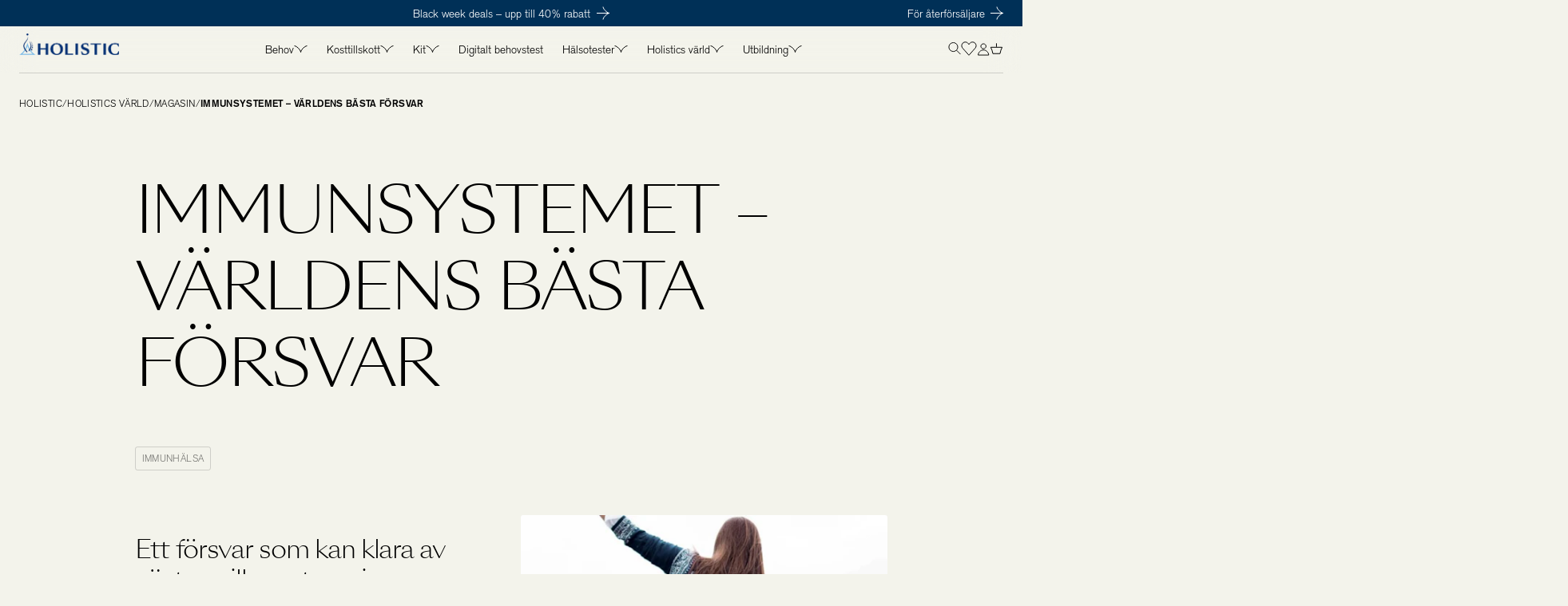

--- FILE ---
content_type: text/html; charset=utf-8
request_url: https://www.holistic.se/holistics-varld/magasin/immunsystemet--varldens-basta-forsvar
body_size: 71714
content:
<!doctype html><html lang="sv-SE"><head><meta charset="utf-8"/><meta name="viewport" content="width=device-width,initial-scale=1"/><link rel="apple-touch-icon" sizes="180x180" href="/site-selector/assets/favicons/apple-touch-icon-light.png" media="(prefers-color-scheme: light)"/><link rel="icon" type="image/png" sizes="32x32" media="(prefers-color-scheme: light)" href="/site-selector/assets/favicons/favicon-light-32x32.png"/><link rel="icon" type="image/png" sizes="16x16" media="(prefers-color-scheme: light)" href="/site-selector/assets/favicons/favicon-light-16x16.png"/><link rel="icon" type="image/png" sizes="32x32" media="(prefers-color-scheme: dark)" href="/site-selector/assets/favicons/favicon-dark-32x32.png"/><link rel="icon" type="image/png" sizes="16x16" media="(prefers-color-scheme: dark)" href="/site-selector/assets/favicons/favicon-dark-16x16.png"/><link rel="apple-touch-icon" sizes="180x180" href="/site-selector/assets/favicons/apple-touch-icon-dark.png" media="(prefers-color-scheme: dark)"/><link rel="mask-icon" href="/site-selector/assets/favicons/safari-pinned-tab.svg" color="#003057"/><meta name="msapplication-TileColor" content="#003057"/><meta name="theme-color" content="#ffffff"/><link rel="manifest" href="/site.webmanifest"/><link href="/static/js/5805.ac50338a.js" rel="preload" as="script" /><link href="/static/js/main.8adfd004.js" rel="preload" as="script" /><link href="/static/js/7277.8429ce74.chunk.js" rel="preload" as="script" /><link href="/static/js/2001.ee3909fa.chunk.js" rel="preload" as="script" /><link href="/static/js/Article.89fbac5f.chunk.js" rel="preload" as="script" /><link href="/static/js/libs-wordpress-content-Modules-ArticleHero.a4bca914.chunk.js" rel="preload" as="script" /><link href="/static/js/libs-wordpress-content-Modules-FlexibleTextModule.1d63c53e.chunk.js" rel="preload" as="script" /><link href="/static/js/sv_se-json.2a555060.chunk.js" rel="preload" as="script" /><link href="https://api.holistic.se" rel="preconnect" crossorigin="anonymous" /><title data-react-helmet="true">Immunsystemet – världens bästa försvar - Holistic</title><meta data-react-helmet="true" name="viewport" content="width=device-width, initial-scale=1"/><meta data-react-helmet="true" property="og:title" content="Immunsystemet – världens bästa försvar - Holistic"/><meta data-react-helmet="true" property="twitter:title" content="Immunsystemet – världens bästa försvar - Holistic"/><link data-react-helmet="true" crossOrigin="true" rel="preload" href="/static/media/BasicCommercial-light.e1c5ced7bbd3d4f4f3ba.woff2" as="font"/><link data-react-helmet="true" crossOrigin="true" rel="preload" href="/static/media/BasicCommercial-bold.bd260c19e659cf920ef8.woff2" as="font"/><link data-react-helmet="true" crossOrigin="true" rel="preload" href="/static/media/SangBleuSunrise-light.68b5d01c5df455a5a492.woff2" as="font"/><link data-react-helmet="true" crossOrigin="true" rel="preload" href="/static/media/SangBleuSunrise-regular.9782bacec2fe83a60065.woff2" as="font"/><link data-react-helmet="true" rel="canonical" href="https://www.holistic.se/holistics-varld/magasin/immunsystemet--varldens-basta-forsvar"/><link data-react-helmet="true" rel="alternate" href="https://www.holistic.se" hrefLang="x-default"/><link data-react-helmet="true" rel="alternate" href="https://www.holistic.se/holistics-varld/magasin/immunsystemet--varldens-basta-forsvar" hrefLang="sv-se"/><style data-react-helmet="true" type="text/css">@font-face{font-family:Basic Commercial;font-style:normal;font-weight:400;font-display: swap;src: url('/static/media/BasicCommercial-light.e1c5ced7bbd3d4f4f3ba.woff2') format('woff2'),url('/static/media/BasicCommercial-light.5d5bee2df0dad6510e55.woff') format('woff');}
@font-face{font-family:Basic Commercial Bold;font-style:normal;font-weight:700;font-display: swap;src: url('/static/media/BasicCommercial-bold.bd260c19e659cf920ef8.woff2') format('woff2'),url('/static/media/BasicCommercial-bold.720535c273cd7b742f1d.woff') format('woff');}
@font-face{font-family:SangBleu Sunrise Light;font-style:normal;font-weight:300;font-display: swap;src: url('/static/media/SangBleuSunrise-light.68b5d01c5df455a5a492.woff2') format('woff2'),url('/static/media/SangBleuSunrise-light.f09590ff97ee9907adb5.woff') format('woff');}
@font-face{font-family:SangBleu Sunrise;font-style:normal;font-weight:400;font-display: swap;src: url('/static/media/SangBleuSunrise-regular.9782bacec2fe83a60065.woff2') format('woff2'),url('/static/media/SangBleuSunrise-regular.95cf61e88d5638973fbe.woff') format('woff');}
</style><script data-react-helmet="true" type="application/ld+json">{
  "@context": "https://schema.org",
  "@type": "Organization",
  "email": "info@holistic.se",
  "legalName": "Holistic Sweden AB",
  "name": "Holistic ",
  "sameAs": null,
  "url": "https://www.holistic.se",
  "telephone": "0141-69 90 00",
  "address": {
    "addressCountry": "Sverige",
    "addressLocality": "Litiumgatan 10",
    "postalCode": "60223",
    "streetAddress": "Litiumgatan 10"
  },
  "contactPoint": [
    {
      "@type": "ContactPoint",
      "contactType": null,
      "telephone": "0141-69 90 00",
      "faxNumber": null,
      "email": null
    }
  ],
  "logo": null
}</script><script data-react-helmet="true" type="application/ld+json">{
  "@context": "https://schema.org",
  "@type": "WebSite",
  "url": "https://www.holistic.se",
  "potentialAction": {
    "@type": "SearchAction",
    "target": "https://www.holistic.se//sok?search={search_term_string}",
    "query-input": "required name=search_term_string"
  }
}</script><script data-react-helmet="true" type="application/ld+json">{
  "@context": "https://schema.org",
  "@type": "NewsArticle",
  "mainEntityOfPage": {
    "@type": "WebPage",
    "@id": "https://www.holistic.se//holistics-varld/magasin/immunsystemet--varldens-basta-forsvar"
  },
  "headline": "Immunsystemet – världens bästa försvar",
  "abstract": null,
  "image": null,
  "datePublished": "2023-03-23 14:43:05",
  "dateModified": "2023-03-23 14:43:05",
  "author": {
    "@type": "Organization",
    "name": "Holistic ",
    "logo": {
      "@type": "ImageObject",
      "url": null
    }
  },
  "publisher": {
    "@type": "Organization",
    "name": "Holistic ",
    "logo": {
      "@type": "ImageObject",
      "url": null
    }
  },
  "keywords": null
}</script><script data-react-helmet="true" type="application/ld+json">{
  "@context": "http://schema.org",
  "@type": "BreadcrumbList",
  "itemListElement": [
    {
      "@type": "ListItem",
      "position": 1,
      "name": "Magasin",
      "item": "https://www.holistic.se/holistics-varld/magasin"
    }
  ]
}</script><style type="text/css" data-chunk="main">
*,:after,:before{background-repeat:no-repeat;box-sizing:border-box}:after,:before{text-decoration:inherit;vertical-align:inherit}:where(:root){-webkit-tap-highlight-color:transparent;-webkit-text-size-adjust:100%;cursor:default;line-height:1.5;overflow-wrap:break-word;tab-size:4}:where(body){margin:0}:where(h1){font-size:2em;margin:.67em 0}:where(dl,ol,ul) :where(dl,ol,ul){margin:0}:where(hr){color:inherit;height:0}:where(nav) :where(ol,ul){list-style-type:none;padding:0}:where(nav li):before{content:"\200B";float:left}:where(pre){font-family:monospace,monospace;font-size:1em;overflow:auto}:where(abbr[title]){text-decoration:underline;-webkit-text-decoration:underline dotted;text-decoration:underline dotted}:where(b,strong){font-weight:bolder}:where(code,kbd,samp){font-family:monospace,monospace;font-size:1em}:where(small){font-size:80%}:where(audio,canvas,iframe,img,svg,video){vertical-align:middle}:where(iframe){border-style:none}:where(svg:not([fill])){fill:currentColor}:where(table){border-collapse:collapse;border-color:inherit;text-indent:0}:where(button,input,select){margin:0}:where(button,[type=button i],[type=reset i],[type=submit i]){-webkit-appearance:button}:where(fieldset){border:1px solid #a0a0a0}:where(progress){vertical-align:initial}:where(textarea){margin:0;resize:vertical}:where([type=search i]){-webkit-appearance:textfield;outline-offset:-2px}::-webkit-inner-spin-button,::-webkit-outer-spin-button{height:auto}::-webkit-input-placeholder{color:inherit;opacity:.54}::-webkit-search-decoration{-webkit-appearance:none}::-webkit-file-upload-button{-webkit-appearance:button;font:inherit}:where(dialog){background-color:#fff;border:solid;color:#000;height:-moz-fit-content;height:-webkit-fit-content;height:fit-content;left:0;margin:auto;padding:1em;position:absolute;right:0;width:-moz-fit-content;width:-webkit-fit-content;width:fit-content}:where(dialog:not([open])){display:none}:where(details>summary:first-of-type){display:list-item}:where([aria-busy=true i]){cursor:progress}:where([aria-controls]){cursor:pointer}:where([aria-disabled=true i],[disabled]){cursor:not-allowed}:where([aria-hidden=false i][hidden]){display:inline;display:initial}:where([aria-hidden=false i][hidden]:not(:focus)){clip:rect(0,0,0,0);position:absolute}#root,html{font-size:10px;height:100%}body{-webkit-font-smoothing:subpixel-antialiased;-moz-osx-font-smoothing:grayscale;background-color:var(--theme-background-color);margin:0;overflow-x:hidden;padding:0;transition:background-color var(--transition-primary-slow)}::-ms-clear{display:none}button{-webkit-tap-highlight-color:transparent;background-color:initial;border:none;color:inherit;cursor:pointer;font:inherit;outline:none;padding:0}button:active,button:focus{outline:0}a{-webkit-tap-highlight-color:transparent;color:inherit;text-decoration:none}blockquote,figure,h1,h2,h3,h4,h5,h6,p,ul{margin:0}ul{list-style:none;padding:0}label{-webkit-tap-highlight-color:transparent}body[data-overlay-open=true] .dixa-messenger-wrapper,body[data-overlay-open=true] iframe[src*="messenger.dixa.io"],body[data-overlay-open=true] iframe[src*="widget.dixa.io"]{display:none!important}@media (max-width:1280px){body[data-page-type=centra_checkout] .dixa-messenger-wrapper,body[data-page-type=centra_checkout] iframe[src*="messenger.dixa.io"],body[data-page-type=centra_checkout] iframe[src*="widget.dixa.io"]{display:none!important}}
/*# sourceMappingURL=main.c5abfecf.css.map*/
</style><style data-emotion-css="1rwp8v1">:root{--current-breakpoint:'mobile.sm';--color-beige-1:#F3F3EB;--color-beige-2:#E7E7E0;--color-beige-3:#D6D2C4;--color-beige-4:#B7B09C;--color-blue-1:#E6ECF2;--color-blue-2:#CED9E5;--color-blue-2-70:rgba(206,217,229,0.7);--color-blue-3:#9BB8D3;--color-blue-4:#5C82A5;--color-cta-blue:#003057;--color-cta-blue-70:rgba(0,48,87,0.7);--color-cta-blue-40:rgba(0,48,87,0.4);--color-black:#000000;--color-black-50:rgba(0,0,0,0.5);--color-black-30:rgba(0,0,0,0.3);--color-black-25:rgba(0,0,0,0.25);--color-black-20:rgba(0,0,0,0.2);--color-black-15:rgba(0,0,0,0.15);--color-white:#FFFFFF;--color-white-80:rgba(255,255,255,0.8);--color-white-50:rgba(255,255,255,0.5);--color-white-40:rgba(255,255,255,0.4);--color-white-20:rgba(255,255,255,0.2);--color-alert-error:#D25108;--color-alert-success:#377C4E;--opacity-light:0.8;--opacity-medium:0.4;--opacity-default:0.25;--opacity-loading:0.2;--opacity-transparent:0;--site-corridor-max-width:100vw;--background-color-default:var(--color-white);--background-color-light:var(--color-light-gray);--background-color-dark:var(--color-light-gray);--background-color-transparent:var(--color-transparent);--text-color-default:var(--color-black);--text-color-light:var(--color-black);--text-color-dark:var(--color-black);--text-color-error:var(--color-red);--default-link-color:var(--color-black);--shadow-color:var(--color-black);--notification-background-color:var(--background-color-default);--overlay-background-color:var(--background-color-default);--popup-background-color:var(--background-color-default);--footer-background-color:var(--background-color-default);--footer-accordions-background-color:var(--color-light-gray);--footer-height-desktop:368px;--footer-height-mobile:250px;--default-loading-animation-color:var(--color-black);--banner-background-color:var(--color-light-gray);--banner-text-color:var(--color-black);--banner-height:36px;--image-placeholder:url("https://image.shutterstock.com/image-vector/ui-image-placeholder-wireframes-apps-600w-1037719204.jpg");--lookbook-default-background:var(--color-light-gray);--lookbook-default-text:var(--color-black);--theme-background-color:var(--color-blue-1);--theme-hover-color:var(--color-blue-2);--theme-accent-color-dark:var(--color-blue-3);}@media screen and (min-width:0){:root{--current-breakpoint:'mobile.sm';--ratio-landscape:1.3333333333333333;--ratio-square:1;--ratio-portrait:0.75;--ratio-product-media:0.75;--ratio-video-portrait:0.5625;--ratio-video-landscape:1.7777777777777777;--ratio-cinema:2;--grid-columns:12;--grid-rows:1;--grid-column-gap:12px;--grid-row-gap:0px;--grid-padding-x:12px;--grid-item-default-column-size:2;--grid-item-default-row-size:1;--pacing-super-slow:1.8s;--pacing-slow:0.6s;--pacing-medium:0.3s;--pacing-medium-fast:0.2s;--pacing-fast:0.1s;--easing-fast-to-slow:cubic-bezier(.32,.24,.15,1);--easing-ease-out:ease-out;--spin:spin;--linear-infinite:linear infinite;--transition-primary:var(--pacing-medium) var(--easing-ease-out);--transition-primary-fast:var(--pacing-fast) var(--easing-ease-out);--transition-primary-slow:var(--pacing-slow) var(--easing-ease-out);--transition-secondary:var(--pacing-medium) var(--easing-fast-to-slow);--transition-secondary-slow:var(--pacing-slow) var(--easing-fast-to-slow);--animation-infinite-spin:var(--spin) var(--pacing-slow) var(--linear-infinite);--animation-infinite-spin-super-slow:var(--spin) var(--pacing-super-slow) var(--linear-infinite);--zindex-background:1;--zindex-middleground:500;--zindex-header:550;--zindex-foreground:1000;--zindex-popup:1050;--zindex-overlay:1100;--zindex-notifications:1150;--module-spacing-y:64px;--module-spacing-x:12px;--header-height:59px;--header-height-negative:-59px;--banner-height:33px;--banner-height-negative:-33px;}}@media screen and (min-width:22.5em){:root{--current-breakpoint:'mobile.md';}}@media screen and (min-width:48em){:root{--current-breakpoint:'mobile.lg';}}@media screen and (min-width:64em){:root{--current-breakpoint:'tablet.sm';}}@media screen and (min-width:80em){:root{--current-breakpoint:'tablet.lg';--grid-column-gap:24px;--grid-padding-x:72px;--grid-item-default-column-size:4;--module-spacing-x:72px;}}@media screen and (min-width:85.375em){:root{--current-breakpoint:'desktop.sm';--header-height:58px;--header-height-negative:-58px;--banner-height:33px;--banner-height-negative:-33px;}}@media screen and (min-width:96em){:root{--current-breakpoint:'desktop.md';}}@media screen and (min-width:120em){:root{--current-breakpoint:'desktop.lg';--site-corridor-max-width:1500px;}}</style></head><body><div id="root"><div></div><style data-emotion="css 5c0c5c">.css-5c0c5c{min-height:var(--banner-height);position:relative;display:grid;grid-template-columns:1fr auto 1fr;grid-auto-flow:dense;-webkit-align-items:center;-webkit-box-align:center;-ms-flex-align:center;align-items:center;padding:0 1.6rem;background:var(--color-cta-blue);color:var(--color-white);overflow:hidden;}@media (min-width: 64em){.css-5c0c5c{padding:0 2.4rem;}}</style><div class="css-5c0c5c"><style data-emotion="css 14sgdcj">.css-14sgdcj{grid-column:2;display:-webkit-box;display:-webkit-flex;display:-ms-flexbox;display:flex;-webkit-align-items:center;-webkit-box-align:center;-ms-flex-align:center;align-items:center;gap:1.6rem;}@-webkit-keyframes movingText{from{-webkit-transform:translateX(0);-moz-transform:translateX(0);-ms-transform:translateX(0);transform:translateX(0);left:1.6rem;}to{left:calc(100% - 1.6rem);-webkit-transform:translateX(-100%);-moz-transform:translateX(-100%);-ms-transform:translateX(-100%);transform:translateX(-100%);}}@keyframes movingText{from{-webkit-transform:translateX(0);-moz-transform:translateX(0);-ms-transform:translateX(0);transform:translateX(0);left:1.6rem;}to{left:calc(100% - 1.6rem);-webkit-transform:translateX(-100%);-moz-transform:translateX(-100%);-ms-transform:translateX(-100%);transform:translateX(-100%);}}</style><div class="css-14sgdcj"></div><div style="opacity:1;display:flex;visibility:visible;position:absolute;z-index:100;transition:all var(--transition-primary);place-self:center" tabindex="0" class="css-0"><style data-emotion="css jcivqr">.css-jcivqr{display:grid;grid-template-columns:auto 1fr auto;-webkit-align-items:center;-webkit-box-align:center;-ms-flex-align:center;align-items:center;width:-webkit-fit-content;width:-moz-fit-content;width:fit-content;overflow:hidden;-webkit-transition:color var(--transition-primary);transition:color var(--transition-primary);}.css-jcivqr svg.arrow-after{margin-left:0.75rem;-webkit-transition:all var(--transition-secondary-slow);transition:all var(--transition-secondary-slow);}@media (min-width: 80em){.css-jcivqr svg.arrow-before{-webkit-transform:translateX(-100%);-moz-transform:translateX(-100%);-ms-transform:translateX(-100%);transform:translateX(-100%);width:0;margin:0;-webkit-transition:all var(--transition-secondary-slow);transition:all var(--transition-secondary-slow);}.css-jcivqr:hover{color:var(--color-white);}.css-jcivqr:hover svg.arrow-before{-webkit-transform:translateX(0);-moz-transform:translateX(0);-ms-transform:translateX(0);transform:translateX(0);margin-right:0.75rem;width:35px;-webkit-transition:-webkit-transform var(--transition-secondary-slow) 0.2s,width var(--transition-secondary-slow),margin var(--transition-secondary-slow);transition:transform var(--transition-secondary-slow) 0.2s,width var(--transition-secondary-slow),margin var(--transition-secondary-slow);}.css-jcivqr:hover svg.arrow-after{width:0;margin:0;-webkit-transform:translateX(100%);-moz-transform:translateX(100%);-ms-transform:translateX(100%);transform:translateX(100%);-webkit-transition:all var(--transition-secondary-slow);transition:all var(--transition-secondary-slow);}}</style><style data-emotion="css fqng2w">.css-fqng2w{display:grid;grid-template-columns:auto 1fr auto;-webkit-align-items:center;-webkit-box-align:center;-ms-flex-align:center;align-items:center;width:-webkit-fit-content;width:-moz-fit-content;width:fit-content;overflow:hidden;-webkit-transition:color var(--transition-primary);transition:color var(--transition-primary);}.css-fqng2w svg.arrow-after{margin-left:0.75rem;-webkit-transition:all var(--transition-secondary-slow);transition:all var(--transition-secondary-slow);}@media (min-width: 80em){.css-fqng2w svg.arrow-before{-webkit-transform:translateX(-100%);-moz-transform:translateX(-100%);-ms-transform:translateX(-100%);transform:translateX(-100%);width:0;margin:0;-webkit-transition:all var(--transition-secondary-slow);transition:all var(--transition-secondary-slow);}.css-fqng2w:hover{color:var(--color-white);}.css-fqng2w:hover svg.arrow-before{-webkit-transform:translateX(0);-moz-transform:translateX(0);-ms-transform:translateX(0);transform:translateX(0);margin-right:0.75rem;width:35px;-webkit-transition:-webkit-transform var(--transition-secondary-slow) 0.2s,width var(--transition-secondary-slow),margin var(--transition-secondary-slow);transition:transform var(--transition-secondary-slow) 0.2s,width var(--transition-secondary-slow),margin var(--transition-secondary-slow);}.css-fqng2w:hover svg.arrow-after{width:0;margin:0;-webkit-transform:translateX(100%);-moz-transform:translateX(100%);-ms-transform:translateX(100%);transform:translateX(100%);-webkit-transition:all var(--transition-secondary-slow);transition:all var(--transition-secondary-slow);}}</style><a hovercolor="var(--color-white)" alt="/black-week" class="css-fqng2w" href="/black-week"><style data-emotion="css f4mdg7">.css-f4mdg7{width:35px;height:17px;}</style><svg viewBox="0 0 35 17" fill="none" class="arrow-before css-f4mdg7"><path d="M26.94 16.5s0-2.1 2.94-5.05c2.95-2.95 5.06-2.95 5.06-2.95M26.94.5s0 2.1 2.94 5.05c2.95 2.95 5.06 2.95 5.06 2.95M34.94 8.5h-34" stroke="currentColor" class="css-0"></path></svg><style data-emotion="css z8wfwo">.css-z8wfwo{font-family:Basic Commercial;font-style:normal;font-size:1.4rem;letter-spacing:0;line-height:120%;text-transform:none;}</style><span class="css-z8wfwo">Black week deals – upp till 40% rabatt</span><style data-emotion="css gu4vpb">.css-gu4vpb{width:16px;height:17px;margin-right:0;}</style><svg viewBox="0 0 16 17" fill="none" class="arrow-after css-gu4vpb"><path d="M8 16.5s0-2.1 2.95-5.05C13.89 8.5 16 8.5 16 8.5M8 .5s0 2.1 2.95 5.05C13.89 8.5 16 8.5 16 8.5M16 8.5H0" stroke="currentColor" class="css-0"></path></svg></a></div><style data-emotion="css iacqmm">.css-iacqmm{grid-column:3;margin-left:auto;}</style><div class="css-iacqmm"><a href="https://holistic.supply.io/login" target="_blank" rel="noopener noreferrer" class="css-fqng2w"><svg viewBox="0 0 35 17" fill="none" class="arrow-before css-f4mdg7"><path d="M26.94 16.5s0-2.1 2.94-5.05c2.95-2.95 5.06-2.95 5.06-2.95M26.94.5s0 2.1 2.94 5.05c2.95 2.95 5.06 2.95 5.06 2.95M34.94 8.5h-34" stroke="currentColor" class="css-0"></path></svg><span class="css-z8wfwo">För återförsäljare </span><svg viewBox="0 0 16 17" fill="none" class="arrow-after css-gu4vpb"><path d="M8 16.5s0-2.1 2.95-5.05C13.89 8.5 16 8.5 16 8.5M8 .5s0 2.1 2.95 5.05C13.89 8.5 16 8.5 16 8.5M16 8.5H0" stroke="currentColor" class="css-0"></path></svg></a></div></div><style data-emotion="css 11e4n21">.css-11e4n21{position:-webkit-sticky;position:sticky;width:100%;top:0;-webkit-transform:translateY(0);-moz-transform:translateY(0);-ms-transform:translateY(0);transform:translateY(0);background-color:transparent;padding:0 2.4rem;-webkit-backdrop-filter:blur(20px);backdrop-filter:blur(20px);-webkit-transition:-webkit-transform var(--transition-primary),background-color var(--transition-primary);transition:transform var(--transition-primary),background-color var(--transition-primary);z-index:var(--zindex-header);}</style><header class="css-11e4n21"><style data-emotion="css 11htxh8">.css-11htxh8{display:grid;grid-template-columns:auto 1fr auto;gap:2.4rem;-webkit-align-items:center;-webkit-box-align:center;-ms-flex-align:center;align-items:center;height:var(--header-height);-webkit-transition:border-color var(--transition-primary);transition:border-color var(--transition-primary);border-bottom:1px solid var(--color-black-15);}</style><div class="css-11htxh8"><style data-emotion="css 1lezo8p">.css-1lezo8p{display:block;}@media screen and (min-width: 0){.css-1lezo8p{height:35px;width:110px;}}@media screen and (min-width: 80em){.css-1lezo8p{height:40px;width:125px;}}</style><a display="block" aria-label="Holistic, till startsidan" height="35px,,,,40px" width="110px,,,,125px" class="css-1lezo8p" href="/"><style data-emotion="css 33dzqu">.css-33dzqu{object-fit:contain;height:auto;width:100%;}</style><img src="/static/media/holistic-logo.9cd30b82be094dee257c.png?q=70&amp;fit=clip&amp;w=1920&amp;fm=png&amp;auto=compress,format" sizes="" srcSet="/static/media/holistic-logo.9cd30b82be094dee257c.png?q=70&amp;fit=clip&amp;w=360&amp;fm=png&amp;auto=compress,format 360w, /static/media/holistic-logo.9cd30b82be094dee257c.png?q=70&amp;fit=clip&amp;w=768&amp;fm=png&amp;auto=compress,format 768w, /static/media/holistic-logo.9cd30b82be094dee257c.png?q=70&amp;fit=clip&amp;w=1024&amp;fm=png&amp;auto=compress,format 1024w, /static/media/holistic-logo.9cd30b82be094dee257c.png?q=70&amp;fit=clip&amp;w=1280&amp;fm=png&amp;auto=compress,format 1280w, /static/media/holistic-logo.9cd30b82be094dee257c.png?q=70&amp;fit=clip&amp;w=1366&amp;fm=png&amp;auto=compress,format 1366w, /static/media/holistic-logo.9cd30b82be094dee257c.png?q=70&amp;fit=clip&amp;w=1536&amp;fm=png&amp;auto=compress,format 1536w, /static/media/holistic-logo.9cd30b82be094dee257c.png?q=70&amp;fit=clip&amp;w=1920&amp;fm=png&amp;auto=compress,format 1920w" loading="lazy" alt="Holistic logotype" class="css-33dzqu"/></a><style data-emotion="css 1azpez1">.css-1azpez1{position:relative;height:100%;}</style><nav aria-label="Primär meny" class="css-1azpez1"><style data-emotion="css pu3d0v">.css-pu3d0v{display:-webkit-box;display:-webkit-flex;display:-ms-flexbox;display:flex;-webkit-align-items:center;-webkit-box-align:center;-ms-flex-align:center;align-items:center;-webkit-box-pack:center;-ms-flex-pack:center;-webkit-justify-content:center;justify-content:center;height:100%;}</style><ul class="css-pu3d0v"><style data-emotion="css 1ugrsws">.css-1ugrsws{display:-webkit-box;display:-webkit-flex;display:-ms-flexbox;display:flex;-webkit-align-items:center;-webkit-box-align:center;-ms-flex-align:center;align-items:center;height:100%;}</style><li class="css-1ugrsws"><style data-emotion="css 1bg708p">.css-1bg708p{position:fixed;left:-100%;right:auto;bottom:0;top:var(--header-height);height:calc(100vh - var(--header-height));opacity:0;-webkit-transition:opacity var(--transition-primary);transition:opacity var(--transition-primary);pointer-events:none;z-index:var(--zindex-middleground);}@media (max-width: 64em){.css-1bg708p{background-color:var(--color-black-25);}}</style><div class="css-1bg708p"></div><div class="css-0"><style data-emotion="css 1c4150k">.css-1c4150k{display:-webkit-box;display:-webkit-flex;display:-ms-flexbox;display:flex;-webkit-align-items:center;-webkit-box-align:center;-ms-flex-align:center;align-items:center;gap:8px;padding:0.8rem 1.2rem;border-radius:0.3rem;-webkit-appearance:none;-moz-appearance:none;-ms-appearance:none;appearance:none;cursor:pointer;-webkit-transition:background-color var(--transition-primary);transition:background-color var(--transition-primary);}.css-1c4150k:hover,.css-1c4150k.active{background-color:var(--theme-hover-color);}</style><style data-emotion="css gyh9a7">.css-gyh9a7{font-family:Basic Commercial;font-style:normal;font-size:1.4rem;letter-spacing:0;line-height:120%;text-transform:none;display:-webkit-box;display:-webkit-flex;display:-ms-flexbox;display:flex;-webkit-align-items:center;-webkit-box-align:center;-ms-flex-align:center;align-items:center;gap:8px;padding:0.8rem 1.2rem;border-radius:0.3rem;-webkit-appearance:none;-moz-appearance:none;-ms-appearance:none;appearance:none;cursor:pointer;-webkit-transition:background-color var(--transition-primary);transition:background-color var(--transition-primary);}.css-gyh9a7:hover,.css-gyh9a7.active{background-color:var(--theme-hover-color);}</style><span type="button" aria-label="Öppna menyn" class=" css-gyh9a7">Behov<style data-emotion="css 1ffqamd">.css-1ffqamd{color:var(--color-black);height:16px;width:17px;-webkit-transform:rotate(0deg);-moz-transform:rotate(0deg);-ms-transform:rotate(0deg);transform:rotate(0deg);}</style><style data-emotion="css 3hzxae">.css-3hzxae{width:17px;height:16px;color:var(--color-black);height:16px;width:17px;-webkit-transform:rotate(0deg);-moz-transform:rotate(0deg);-ms-transform:rotate(0deg);transform:rotate(0deg);}</style><svg viewBox="0 0 17 16" fill="none" xmlns="http://www.w3.org/2000/svg" class="css-3hzxae"><path d="M16.5 3.5s-2.1 0-5.05 2.95C8.5 9.39 8.5 11.5 8.5 11.5M.5 3.5s2.1 0 5.05 2.95C8.5 9.39 8.5 11.5 8.5 11.5" stroke="var(--color-black)" class="css-0"></path></svg></span><style data-emotion="css 1sfmzxw">.css-1sfmzxw{position:absolute;display:grid;grid-template-rows:0fr;top:100%;min-width:22rem;border:1px solid var(--color-black-15);border-radius:0px 0px 3px 3px;opacity:0;background-color:var(--theme-hover-color);-webkit-transition:opacity var(--transition-primary),grid-template-rows var(--transition-primary);transition:opacity var(--transition-primary),grid-template-rows var(--transition-primary);z-index:var(--zindex-header);}</style><div class="css-1sfmzxw"><style data-emotion="css e8c2i8">.css-e8c2i8{overflow:hidden;}</style><div class="css-e8c2i8"><style data-emotion="css 1m7vjhx">.css-1m7vjhx{padding:2.4rem;}</style><div class="css-1m7vjhx"><style data-emotion="css pc3xf0">.css-pc3xf0{display:grid;grid-template-columns:auto 1fr auto;-webkit-align-items:center;-webkit-box-align:center;-ms-flex-align:center;align-items:center;width:-webkit-fit-content;width:-moz-fit-content;width:fit-content;overflow:hidden;-webkit-transition:color var(--transition-primary);transition:color var(--transition-primary);}.css-pc3xf0 svg.arrow-after{margin-left:0.75rem;-webkit-transition:all var(--transition-secondary-slow);transition:all var(--transition-secondary-slow);}@media (min-width: 80em){.css-pc3xf0 svg.arrow-before{-webkit-transform:translateX(-100%);-moz-transform:translateX(-100%);-ms-transform:translateX(-100%);transform:translateX(-100%);width:0;margin:0;-webkit-transition:all var(--transition-secondary-slow);transition:all var(--transition-secondary-slow);}.css-pc3xf0:hover{color:var(--color-cta-blue);}.css-pc3xf0:hover svg.arrow-before{-webkit-transform:translateX(0);-moz-transform:translateX(0);-ms-transform:translateX(0);transform:translateX(0);margin-right:0.75rem;width:35px;-webkit-transition:-webkit-transform var(--transition-secondary-slow) 0.2s,width var(--transition-secondary-slow),margin var(--transition-secondary-slow);transition:transform var(--transition-secondary-slow) 0.2s,width var(--transition-secondary-slow),margin var(--transition-secondary-slow);}.css-pc3xf0:hover svg.arrow-after{width:0;margin:0;-webkit-transform:translateX(100%);-moz-transform:translateX(100%);-ms-transform:translateX(100%);transform:translateX(100%);-webkit-transition:all var(--transition-secondary-slow);transition:all var(--transition-secondary-slow);}}</style><style data-emotion="css 1p5rint">.css-1p5rint{display:grid;grid-template-columns:auto 1fr auto;-webkit-align-items:center;-webkit-box-align:center;-ms-flex-align:center;align-items:center;width:-webkit-fit-content;width:-moz-fit-content;width:fit-content;overflow:hidden;-webkit-transition:color var(--transition-primary);transition:color var(--transition-primary);}.css-1p5rint svg.arrow-after{margin-left:0.75rem;-webkit-transition:all var(--transition-secondary-slow);transition:all var(--transition-secondary-slow);}@media (min-width: 80em){.css-1p5rint svg.arrow-before{-webkit-transform:translateX(-100%);-moz-transform:translateX(-100%);-ms-transform:translateX(-100%);transform:translateX(-100%);width:0;margin:0;-webkit-transition:all var(--transition-secondary-slow);transition:all var(--transition-secondary-slow);}.css-1p5rint:hover{color:var(--color-cta-blue);}.css-1p5rint:hover svg.arrow-before{-webkit-transform:translateX(0);-moz-transform:translateX(0);-ms-transform:translateX(0);transform:translateX(0);margin-right:0.75rem;width:35px;-webkit-transition:-webkit-transform var(--transition-secondary-slow) 0.2s,width var(--transition-secondary-slow),margin var(--transition-secondary-slow);transition:transform var(--transition-secondary-slow) 0.2s,width var(--transition-secondary-slow),margin var(--transition-secondary-slow);}.css-1p5rint:hover svg.arrow-after{width:0;margin:0;-webkit-transform:translateX(100%);-moz-transform:translateX(100%);-ms-transform:translateX(100%);transform:translateX(100%);-webkit-transition:all var(--transition-secondary-slow);transition:all var(--transition-secondary-slow);}}</style><a hovercolor="var(--color-cta-blue)" class="css-1p5rint" href="/behov"><style data-emotion="css f4mdg7">.css-f4mdg7{width:35px;height:17px;}</style><svg viewBox="0 0 35 17" fill="none" class="arrow-before css-f4mdg7"><path d="M26.94 16.5s0-2.1 2.94-5.05c2.95-2.95 5.06-2.95 5.06-2.95M26.94.5s0 2.1 2.94 5.05c2.95 2.95 5.06 2.95 5.06 2.95M34.94 8.5h-34" stroke="currentColor" class="css-0"></path></svg><style data-emotion="css liwlo1">.css-liwlo1{font-family:Basic Commercial Bold;font-style:normal;font-size:1.2rem;letter-spacing:0.03em;line-height:100%;text-transform:uppercase;}</style><span class="css-liwlo1">Alla behov</span><style data-emotion="css gu4vpb">.css-gu4vpb{width:16px;height:17px;margin-right:0;}</style><svg viewBox="0 0 16 17" fill="none" class="arrow-after css-gu4vpb"><path d="M8 16.5s0-2.1 2.95-5.05C13.89 8.5 16 8.5 16 8.5M8 .5s0 2.1 2.95 5.05C13.89 8.5 16 8.5 16 8.5M16 8.5H0" stroke="currentColor" class="css-0"></path></svg></a><style data-emotion="css fys16f">.css-fys16f{display:-webkit-box;display:-webkit-flex;display:-ms-flexbox;display:flex;-webkit-flex-direction:column;-ms-flex-direction:column;flex-direction:column;margin-top:0.6rem;}</style><ul class="css-fys16f"><style data-emotion="css 1h4oeuv">.css-1h4oeuv svg{opacity:0;-webkit-transition:all var(--transition-primary-slow);transition:all var(--transition-primary-slow);}.css-1h4oeuv:hover svg{margin-left:0.8rem;opacity:1;}</style><li class="css-1h4oeuv"><style data-emotion="css jpxyg4">.css-jpxyg4{display:-webkit-box;display:-webkit-flex;display:-ms-flexbox;display:flex;padding-top:0.6rem;padding-bottom:0.6rem;}</style><a display="flex" py="0.6rem" class="css-jpxyg4" href="/behov/detox"><style data-emotion="css z8wfwo">.css-z8wfwo{font-family:Basic Commercial;font-style:normal;font-size:1.4rem;letter-spacing:0;line-height:120%;text-transform:none;}</style><span class="css-z8wfwo">Detox</span><style data-emotion="css v2141h">.css-v2141h{width:16px;height:17px;}</style><svg viewBox="0 0 16 17" fill="none" class="css-v2141h"><path d="M8 16.5s0-2.1 2.95-5.05C13.89 8.5 16 8.5 16 8.5M8 .5s0 2.1 2.95 5.05C13.89 8.5 16 8.5 16 8.5M16 8.5H0" stroke="var(--color-black)" class="css-0"></path></svg></a></li><li class="css-1h4oeuv"><a display="flex" py="0.6rem" class="css-jpxyg4" href="/behov/hjarta"><span class="css-z8wfwo">Hjärta</span><svg viewBox="0 0 16 17" fill="none" class="css-v2141h"><path d="M8 16.5s0-2.1 2.95-5.05C13.89 8.5 16 8.5 16 8.5M8 .5s0 2.1 2.95 5.05C13.89 8.5 16 8.5 16 8.5M16 8.5H0" stroke="var(--color-black)" class="css-0"></path></svg></a></li><li class="css-1h4oeuv"><a display="flex" py="0.6rem" class="css-jpxyg4" href="/behov/har-hud-och-naglar"><span class="css-z8wfwo">Hår, hud &amp; naglar</span><svg viewBox="0 0 16 17" fill="none" class="css-v2141h"><path d="M8 16.5s0-2.1 2.95-5.05C13.89 8.5 16 8.5 16 8.5M8 .5s0 2.1 2.95 5.05C13.89 8.5 16 8.5 16 8.5M16 8.5H0" stroke="var(--color-black)" class="css-0"></path></svg></a></li><li class="css-1h4oeuv"><a display="flex" py="0.6rem" class="css-jpxyg4" href="/behov/immunhalsa"><span class="css-z8wfwo">Immunhälsa</span><svg viewBox="0 0 16 17" fill="none" class="css-v2141h"><path d="M8 16.5s0-2.1 2.95-5.05C13.89 8.5 16 8.5 16 8.5M8 .5s0 2.1 2.95 5.05C13.89 8.5 16 8.5 16 8.5M16 8.5H0" stroke="var(--color-black)" class="css-0"></path></svg></a></li><li class="css-1h4oeuv"><a display="flex" py="0.6rem" class="css-jpxyg4" href="/behov/kvinnohalsa"><span class="css-z8wfwo">Kvinnohälsa</span><svg viewBox="0 0 16 17" fill="none" class="css-v2141h"><path d="M8 16.5s0-2.1 2.95-5.05C13.89 8.5 16 8.5 16 8.5M8 .5s0 2.1 2.95 5.05C13.89 8.5 16 8.5 16 8.5M16 8.5H0" stroke="var(--color-black)" class="css-0"></path></svg></a></li><li class="css-1h4oeuv"><a display="flex" py="0.6rem" class="css-jpxyg4" href="/behov/leder-muskler-och-skelett"><span class="css-z8wfwo">Leder, muskler &amp; skelett</span><svg viewBox="0 0 16 17" fill="none" class="css-v2141h"><path d="M8 16.5s0-2.1 2.95-5.05C13.89 8.5 16 8.5 16 8.5M8 .5s0 2.1 2.95 5.05C13.89 8.5 16 8.5 16 8.5M16 8.5H0" stroke="var(--color-black)" class="css-0"></path></svg></a></li><li class="css-1h4oeuv"><a display="flex" py="0.6rem" class="css-jpxyg4" href="/behov/maghalsa"><span class="css-z8wfwo">Maghälsa</span><svg viewBox="0 0 16 17" fill="none" class="css-v2141h"><path d="M8 16.5s0-2.1 2.95-5.05C13.89 8.5 16 8.5 16 8.5M8 .5s0 2.1 2.95 5.05C13.89 8.5 16 8.5 16 8.5M16 8.5H0" stroke="var(--color-black)" class="css-0"></path></svg></a></li><li class="css-1h4oeuv"><a display="flex" py="0.6rem" class="css-jpxyg4" href="/behov/manshalsa"><span class="css-z8wfwo">Manshälsa</span><svg viewBox="0 0 16 17" fill="none" class="css-v2141h"><path d="M8 16.5s0-2.1 2.95-5.05C13.89 8.5 16 8.5 16 8.5M8 .5s0 2.1 2.95 5.05C13.89 8.5 16 8.5 16 8.5M16 8.5H0" stroke="var(--color-black)" class="css-0"></path></svg></a></li><li class="css-1h4oeuv"><a display="flex" py="0.6rem" class="css-jpxyg4" href="/behov/mental-halsa"><span class="css-z8wfwo">Mental hälsa</span><svg viewBox="0 0 16 17" fill="none" class="css-v2141h"><path d="M8 16.5s0-2.1 2.95-5.05C13.89 8.5 16 8.5 16 8.5M8 .5s0 2.1 2.95 5.05C13.89 8.5 16 8.5 16 8.5M16 8.5H0" stroke="var(--color-black)" class="css-0"></path></svg></a></li><li class="css-1h4oeuv"><a display="flex" py="0.6rem" class="css-jpxyg4" href="/behov/stress-och-somn"><span class="css-z8wfwo">Stress &amp; sömn</span><svg viewBox="0 0 16 17" fill="none" class="css-v2141h"><path d="M8 16.5s0-2.1 2.95-5.05C13.89 8.5 16 8.5 16 8.5M8 .5s0 2.1 2.95 5.05C13.89 8.5 16 8.5 16 8.5M16 8.5H0" stroke="var(--color-black)" class="css-0"></path></svg></a></li><li class="css-1h4oeuv"><a display="flex" py="0.6rem" class="css-jpxyg4" href="/behov/traning"><span class="css-z8wfwo">Träning</span><svg viewBox="0 0 16 17" fill="none" class="css-v2141h"><path d="M8 16.5s0-2.1 2.95-5.05C13.89 8.5 16 8.5 16 8.5M8 .5s0 2.1 2.95 5.05C13.89 8.5 16 8.5 16 8.5M16 8.5H0" stroke="var(--color-black)" class="css-0"></path></svg></a></li><li class="css-1h4oeuv"><a display="flex" py="0.6rem" class="css-jpxyg4" href="/behov/viktkontroll"><span class="css-z8wfwo">Viktkontroll</span><svg viewBox="0 0 16 17" fill="none" class="css-v2141h"><path d="M8 16.5s0-2.1 2.95-5.05C13.89 8.5 16 8.5 16 8.5M8 .5s0 2.1 2.95 5.05C13.89 8.5 16 8.5 16 8.5M16 8.5H0" stroke="var(--color-black)" class="css-0"></path></svg></a></li><li class="css-1h4oeuv"><a display="flex" py="0.6rem" class="css-jpxyg4" href="/behov/ogon"><span class="css-z8wfwo">Ögon</span><svg viewBox="0 0 16 17" fill="none" class="css-v2141h"><path d="M8 16.5s0-2.1 2.95-5.05C13.89 8.5 16 8.5 16 8.5M8 .5s0 2.1 2.95 5.05C13.89 8.5 16 8.5 16 8.5M16 8.5H0" stroke="var(--color-black)" class="css-0"></path></svg></a></li></ul></div></div></div></div></li><li class="css-1ugrsws"><div class="css-1bg708p"></div><div class="css-0"><span type="button" aria-label="Öppna menyn" class=" css-gyh9a7">Kosttillskott<svg viewBox="0 0 17 16" fill="none" xmlns="http://www.w3.org/2000/svg" class="css-3hzxae"><path d="M16.5 3.5s-2.1 0-5.05 2.95C8.5 9.39 8.5 11.5 8.5 11.5M.5 3.5s2.1 0 5.05 2.95C8.5 9.39 8.5 11.5 8.5 11.5" stroke="var(--color-black)" class="css-0"></path></svg></span><div class="css-1sfmzxw"><div class="css-e8c2i8"><div class="css-1m7vjhx"><a hovercolor="var(--color-cta-blue)" class="css-1p5rint" href="/kosttillskott"><svg viewBox="0 0 35 17" fill="none" class="arrow-before css-f4mdg7"><path d="M26.94 16.5s0-2.1 2.94-5.05c2.95-2.95 5.06-2.95 5.06-2.95M26.94.5s0 2.1 2.94 5.05c2.95 2.95 5.06 2.95 5.06 2.95M34.94 8.5h-34" stroke="currentColor" class="css-0"></path></svg><span class="css-liwlo1">Alla kosttillskott </span><svg viewBox="0 0 16 17" fill="none" class="arrow-after css-gu4vpb"><path d="M8 16.5s0-2.1 2.95-5.05C13.89 8.5 16 8.5 16 8.5M8 .5s0 2.1 2.95 5.05C13.89 8.5 16 8.5 16 8.5M16 8.5H0" stroke="currentColor" class="css-0"></path></svg></a><ul class="css-fys16f"><li class="css-1h4oeuv"><a display="flex" py="0.6rem" class="css-jpxyg4" href="/black-week"><span class="css-z8wfwo">Black week</span><svg viewBox="0 0 16 17" fill="none" class="css-v2141h"><path d="M8 16.5s0-2.1 2.95-5.05C13.89 8.5 16 8.5 16 8.5M8 .5s0 2.1 2.95 5.05C13.89 8.5 16 8.5 16 8.5M16 8.5H0" stroke="var(--color-black)" class="css-0"></path></svg></a></li><li class="css-1h4oeuv"><a display="flex" py="0.6rem" class="css-jpxyg4" href="/kosttillskott/antioxidanter"><span class="css-z8wfwo">Antioxidanter</span><svg viewBox="0 0 16 17" fill="none" class="css-v2141h"><path d="M8 16.5s0-2.1 2.95-5.05C13.89 8.5 16 8.5 16 8.5M8 .5s0 2.1 2.95 5.05C13.89 8.5 16 8.5 16 8.5M16 8.5H0" stroke="var(--color-black)" class="css-0"></path></svg></a></li><li class="css-1h4oeuv"><a display="flex" py="0.6rem" class="css-jpxyg4" href="/kosttillskott/enzymer"><span class="css-z8wfwo">Enzymer</span><svg viewBox="0 0 16 17" fill="none" class="css-v2141h"><path d="M8 16.5s0-2.1 2.95-5.05C13.89 8.5 16 8.5 16 8.5M8 .5s0 2.1 2.95 5.05C13.89 8.5 16 8.5 16 8.5M16 8.5H0" stroke="var(--color-black)" class="css-0"></path></svg></a></li><li class="css-1h4oeuv"><a display="flex" py="0.6rem" class="css-jpxyg4" href="/kosttillskott/mineraler"><span class="css-z8wfwo">Mineraler</span><svg viewBox="0 0 16 17" fill="none" class="css-v2141h"><path d="M8 16.5s0-2.1 2.95-5.05C13.89 8.5 16 8.5 16 8.5M8 .5s0 2.1 2.95 5.05C13.89 8.5 16 8.5 16 8.5M16 8.5H0" stroke="var(--color-black)" class="css-0"></path></svg></a></li><li class="css-1h4oeuv"><a display="flex" py="0.6rem" class="css-jpxyg4" href="/kosttillskott/multiprodukter"><span class="css-z8wfwo">Multiprodukter</span><svg viewBox="0 0 16 17" fill="none" class="css-v2141h"><path d="M8 16.5s0-2.1 2.95-5.05C13.89 8.5 16 8.5 16 8.5M8 .5s0 2.1 2.95 5.05C13.89 8.5 16 8.5 16 8.5M16 8.5H0" stroke="var(--color-black)" class="css-0"></path></svg></a></li><li class="css-1h4oeuv"><a display="flex" py="0.6rem" class="css-jpxyg4" href="/kosttillskott/omega-3-och-fettsyror"><span class="css-z8wfwo">Omega-3 &amp; fettsyror</span><svg viewBox="0 0 16 17" fill="none" class="css-v2141h"><path d="M8 16.5s0-2.1 2.95-5.05C13.89 8.5 16 8.5 16 8.5M8 .5s0 2.1 2.95 5.05C13.89 8.5 16 8.5 16 8.5M16 8.5H0" stroke="var(--color-black)" class="css-0"></path></svg></a></li><li class="css-1h4oeuv"><a display="flex" py="0.6rem" class="css-jpxyg4" href="/kosttillskott/pro-pre-och-postbiotika"><span class="css-z8wfwo">Pro, pre- &amp; postbiotika</span><svg viewBox="0 0 16 17" fill="none" class="css-v2141h"><path d="M8 16.5s0-2.1 2.95-5.05C13.89 8.5 16 8.5 16 8.5M8 .5s0 2.1 2.95 5.05C13.89 8.5 16 8.5 16 8.5M16 8.5H0" stroke="var(--color-black)" class="css-0"></path></svg></a></li><li class="css-1h4oeuv"><a display="flex" py="0.6rem" class="css-jpxyg4" href="/kosttillskott/proteiner-och-prestationshojare"><span class="css-z8wfwo">Proteiner &amp; prestationshöjare</span><svg viewBox="0 0 16 17" fill="none" class="css-v2141h"><path d="M8 16.5s0-2.1 2.95-5.05C13.89 8.5 16 8.5 16 8.5M8 .5s0 2.1 2.95 5.05C13.89 8.5 16 8.5 16 8.5M16 8.5H0" stroke="var(--color-black)" class="css-0"></path></svg></a></li><li class="css-1h4oeuv"><a display="flex" py="0.6rem" class="css-jpxyg4" href="/superfoods"><span class="css-z8wfwo">Superfoods</span><svg viewBox="0 0 16 17" fill="none" class="css-v2141h"><path d="M8 16.5s0-2.1 2.95-5.05C13.89 8.5 16 8.5 16 8.5M8 .5s0 2.1 2.95 5.05C13.89 8.5 16 8.5 16 8.5M16 8.5H0" stroke="var(--color-black)" class="css-0"></path></svg></a></li><li class="css-1h4oeuv"><a display="flex" py="0.6rem" class="css-jpxyg4" href="/kosttillskott/vitaminer"><span class="css-z8wfwo">Vitaminer</span><svg viewBox="0 0 16 17" fill="none" class="css-v2141h"><path d="M8 16.5s0-2.1 2.95-5.05C13.89 8.5 16 8.5 16 8.5M8 .5s0 2.1 2.95 5.05C13.89 8.5 16 8.5 16 8.5M16 8.5H0" stroke="var(--color-black)" class="css-0"></path></svg></a></li><li class="css-1h4oeuv"><a display="flex" py="0.6rem" class="css-jpxyg4" href="/kosttillskott/orter-svampar-och-vaxtextrakt"><span class="css-z8wfwo">Örter, svampar &amp; växtextrakt</span><svg viewBox="0 0 16 17" fill="none" class="css-v2141h"><path d="M8 16.5s0-2.1 2.95-5.05C13.89 8.5 16 8.5 16 8.5M8 .5s0 2.1 2.95 5.05C13.89 8.5 16 8.5 16 8.5M16 8.5H0" stroke="var(--color-black)" class="css-0"></path></svg></a></li><li class="css-1h4oeuv"><a display="flex" py="0.6rem" class="css-jpxyg4" href="/kosttillskott/ovriga-produkter"><span class="css-z8wfwo">Övriga produkter</span><svg viewBox="0 0 16 17" fill="none" class="css-v2141h"><path d="M8 16.5s0-2.1 2.95-5.05C13.89 8.5 16 8.5 16 8.5M8 .5s0 2.1 2.95 5.05C13.89 8.5 16 8.5 16 8.5M16 8.5H0" stroke="var(--color-black)" class="css-0"></path></svg></a></li><li class="css-1h4oeuv"><a display="flex" py="0.6rem" class="css-jpxyg4" href="/kosttillskott/outlet"><span class="css-z8wfwo">Outlet</span><svg viewBox="0 0 16 17" fill="none" class="css-v2141h"><path d="M8 16.5s0-2.1 2.95-5.05C13.89 8.5 16 8.5 16 8.5M8 .5s0 2.1 2.95 5.05C13.89 8.5 16 8.5 16 8.5M16 8.5H0" stroke="var(--color-black)" class="css-0"></path></svg></a></li></ul></div></div></div></div></li><li class="css-1ugrsws"><div class="css-1bg708p"></div><div class="css-0"><span type="button" aria-label="Öppna menyn" class=" css-gyh9a7">Kit<svg viewBox="0 0 17 16" fill="none" xmlns="http://www.w3.org/2000/svg" class="css-3hzxae"><path d="M16.5 3.5s-2.1 0-5.05 2.95C8.5 9.39 8.5 11.5 8.5 11.5M.5 3.5s2.1 0 5.05 2.95C8.5 9.39 8.5 11.5 8.5 11.5" stroke="var(--color-black)" class="css-0"></path></svg></span><div class="css-1sfmzxw"><div class="css-e8c2i8"><div class="css-1m7vjhx"><a hovercolor="var(--color-cta-blue)" class="css-1p5rint" href="/kosttillskott/kit"><svg viewBox="0 0 35 17" fill="none" class="arrow-before css-f4mdg7"><path d="M26.94 16.5s0-2.1 2.94-5.05c2.95-2.95 5.06-2.95 5.06-2.95M26.94.5s0 2.1 2.94 5.05c2.95 2.95 5.06 2.95 5.06 2.95M34.94 8.5h-34" stroke="currentColor" class="css-0"></path></svg><span class="css-liwlo1">Alla kit</span><svg viewBox="0 0 16 17" fill="none" class="arrow-after css-gu4vpb"><path d="M8 16.5s0-2.1 2.95-5.05C13.89 8.5 16 8.5 16 8.5M8 .5s0 2.1 2.95 5.05C13.89 8.5 16 8.5 16 8.5M16 8.5H0" stroke="currentColor" class="css-0"></path></svg></a><ul class="css-fys16f"><li class="css-1h4oeuv"><a display="flex" py="0.6rem" class="css-jpxyg4" href="/kosttillskott/kit/detox"><span class="css-z8wfwo">Detox</span><svg viewBox="0 0 16 17" fill="none" class="css-v2141h"><path d="M8 16.5s0-2.1 2.95-5.05C13.89 8.5 16 8.5 16 8.5M8 .5s0 2.1 2.95 5.05C13.89 8.5 16 8.5 16 8.5M16 8.5H0" stroke="var(--color-black)" class="css-0"></path></svg></a></li><li class="css-1h4oeuv"><a display="flex" py="0.6rem" class="css-jpxyg4" href="/kosttillskott/kit/har-hud-och-naglar"><span class="css-z8wfwo">Hår, hud och naglar</span><svg viewBox="0 0 16 17" fill="none" class="css-v2141h"><path d="M8 16.5s0-2.1 2.95-5.05C13.89 8.5 16 8.5 16 8.5M8 .5s0 2.1 2.95 5.05C13.89 8.5 16 8.5 16 8.5M16 8.5H0" stroke="var(--color-black)" class="css-0"></path></svg></a></li><li class="css-1h4oeuv"><a display="flex" py="0.6rem" class="css-jpxyg4" href="/kosttillskott/kit/immunhalsa"><span class="css-z8wfwo">Immunhälsa</span><svg viewBox="0 0 16 17" fill="none" class="css-v2141h"><path d="M8 16.5s0-2.1 2.95-5.05C13.89 8.5 16 8.5 16 8.5M8 .5s0 2.1 2.95 5.05C13.89 8.5 16 8.5 16 8.5M16 8.5H0" stroke="var(--color-black)" class="css-0"></path></svg></a></li><li class="css-1h4oeuv"><a display="flex" py="0.6rem" class="css-jpxyg4" href="/kosttillskott/kit/kvinnohalsa"><span class="css-z8wfwo">Kvinnohälsa</span><svg viewBox="0 0 16 17" fill="none" class="css-v2141h"><path d="M8 16.5s0-2.1 2.95-5.05C13.89 8.5 16 8.5 16 8.5M8 .5s0 2.1 2.95 5.05C13.89 8.5 16 8.5 16 8.5M16 8.5H0" stroke="var(--color-black)" class="css-0"></path></svg></a></li><li class="css-1h4oeuv"><a display="flex" py="0.6rem" class="css-jpxyg4" href="/kosttillskott/kit/maghalsa"><span class="css-z8wfwo">Maghälsa</span><svg viewBox="0 0 16 17" fill="none" class="css-v2141h"><path d="M8 16.5s0-2.1 2.95-5.05C13.89 8.5 16 8.5 16 8.5M8 .5s0 2.1 2.95 5.05C13.89 8.5 16 8.5 16 8.5M16 8.5H0" stroke="var(--color-black)" class="css-0"></path></svg></a></li><li class="css-1h4oeuv"><a display="flex" py="0.6rem" class="css-jpxyg4" href="/kosttillskott/kit/manshalsa"><span class="css-z8wfwo">Manshälsa</span><svg viewBox="0 0 16 17" fill="none" class="css-v2141h"><path d="M8 16.5s0-2.1 2.95-5.05C13.89 8.5 16 8.5 16 8.5M8 .5s0 2.1 2.95 5.05C13.89 8.5 16 8.5 16 8.5M16 8.5H0" stroke="var(--color-black)" class="css-0"></path></svg></a></li><li class="css-1h4oeuv"><a display="flex" py="0.6rem" class="css-jpxyg4" href="/kosttillskott/kit/mental-halsa-och-styrka"><span class="css-z8wfwo">Mental hälsa och styrka</span><svg viewBox="0 0 16 17" fill="none" class="css-v2141h"><path d="M8 16.5s0-2.1 2.95-5.05C13.89 8.5 16 8.5 16 8.5M8 .5s0 2.1 2.95 5.05C13.89 8.5 16 8.5 16 8.5M16 8.5H0" stroke="var(--color-black)" class="css-0"></path></svg></a></li><li class="css-1h4oeuv"><a display="flex" py="0.6rem" class="css-jpxyg4" href="/kosttillskott/kit/stress-och-somn"><span class="css-z8wfwo">Stress och sömn</span><svg viewBox="0 0 16 17" fill="none" class="css-v2141h"><path d="M8 16.5s0-2.1 2.95-5.05C13.89 8.5 16 8.5 16 8.5M8 .5s0 2.1 2.95 5.05C13.89 8.5 16 8.5 16 8.5M16 8.5H0" stroke="var(--color-black)" class="css-0"></path></svg></a></li><li class="css-1h4oeuv"><a display="flex" py="0.6rem" class="css-jpxyg4" href="/kosttillskott/kit/traning"><span class="css-z8wfwo">Träning</span><svg viewBox="0 0 16 17" fill="none" class="css-v2141h"><path d="M8 16.5s0-2.1 2.95-5.05C13.89 8.5 16 8.5 16 8.5M8 .5s0 2.1 2.95 5.05C13.89 8.5 16 8.5 16 8.5M16 8.5H0" stroke="var(--color-black)" class="css-0"></path></svg></a></li></ul></div></div></div></div></li><li class="css-1ugrsws"><style data-emotion="css 1h2pvsq">.css-1h2pvsq{display:-webkit-box;display:-webkit-flex;display:-ms-flexbox;display:flex;padding:0.8rem 1.2rem;border-radius:0.3rem;-webkit-transition:background-color var(--transition-primary);transition:background-color var(--transition-primary);}.css-1h2pvsq:hover{background-color:var(--theme-hover-color);}</style><style data-emotion="css 1hlkck0">.css-1hlkck0{display:-webkit-box;display:-webkit-flex;display:-ms-flexbox;display:flex;padding:0.8rem 1.2rem;border-radius:0.3rem;-webkit-transition:background-color var(--transition-primary);transition:background-color var(--transition-primary);}.css-1hlkck0:hover{background-color:var(--theme-hover-color);}</style><a class="css-1hlkck0" href="/behovstest"><span class="css-z8wfwo">Digitalt behovstest</span></a></li><li class="css-1ugrsws"><div class="css-1bg708p"></div><div class="css-0"><span type="button" aria-label="Öppna menyn" class=" css-gyh9a7">Hälsotester<svg viewBox="0 0 17 16" fill="none" xmlns="http://www.w3.org/2000/svg" class="css-3hzxae"><path d="M16.5 3.5s-2.1 0-5.05 2.95C8.5 9.39 8.5 11.5 8.5 11.5M.5 3.5s2.1 0 5.05 2.95C8.5 9.39 8.5 11.5 8.5 11.5" stroke="var(--color-black)" class="css-0"></path></svg></span><div class="css-1sfmzxw"><div class="css-e8c2i8"><div class="css-1m7vjhx"><a hovercolor="var(--color-cta-blue)" class="css-1p5rint" href="/halsotester"><svg viewBox="0 0 35 17" fill="none" class="arrow-before css-f4mdg7"><path d="M26.94 16.5s0-2.1 2.94-5.05c2.95-2.95 5.06-2.95 5.06-2.95M26.94.5s0 2.1 2.94 5.05c2.95 2.95 5.06 2.95 5.06 2.95M34.94 8.5h-34" stroke="currentColor" class="css-0"></path></svg><span class="css-liwlo1">Alla hälsotester</span><svg viewBox="0 0 16 17" fill="none" class="arrow-after css-gu4vpb"><path d="M8 16.5s0-2.1 2.95-5.05C13.89 8.5 16 8.5 16 8.5M8 .5s0 2.1 2.95 5.05C13.89 8.5 16 8.5 16 8.5M16 8.5H0" stroke="currentColor" class="css-0"></path></svg></a><ul class="css-fys16f"><li class="css-1h4oeuv"><a display="flex" py="0.6rem" class="css-jpxyg4" href="/halsotester/hormontester"><span class="css-z8wfwo">Hormontester</span><svg viewBox="0 0 16 17" fill="none" class="css-v2141h"><path d="M8 16.5s0-2.1 2.95-5.05C13.89 8.5 16 8.5 16 8.5M8 .5s0 2.1 2.95 5.05C13.89 8.5 16 8.5 16 8.5M16 8.5H0" stroke="var(--color-black)" class="css-0"></path></svg></a></li><li class="css-1h4oeuv"><a display="flex" py="0.6rem" class="css-jpxyg4" href="/halsotester/mag-och-tarmtester"><span class="css-z8wfwo">Mag- &amp; tarmtester</span><svg viewBox="0 0 16 17" fill="none" class="css-v2141h"><path d="M8 16.5s0-2.1 2.95-5.05C13.89 8.5 16 8.5 16 8.5M8 .5s0 2.1 2.95 5.05C13.89 8.5 16 8.5 16 8.5M16 8.5H0" stroke="var(--color-black)" class="css-0"></path></svg></a></li><li class="css-1h4oeuv"><a display="flex" py="0.6rem" class="css-jpxyg4" href="/halsotester/naringstester"><span class="css-z8wfwo">Näringstester</span><svg viewBox="0 0 16 17" fill="none" class="css-v2141h"><path d="M8 16.5s0-2.1 2.95-5.05C13.89 8.5 16 8.5 16 8.5M8 .5s0 2.1 2.95 5.05C13.89 8.5 16 8.5 16 8.5M16 8.5H0" stroke="var(--color-black)" class="css-0"></path></svg></a></li><li class="css-1h4oeuv"><a href="https://www.bokadirekt.se/places/holistic-sweden-ab-47091" target="_blank" rel="noopener noreferrer" class="css-jpxyg4"><span class="css-z8wfwo">Boka tid</span><svg viewBox="0 0 16 17" fill="none" class="css-v2141h"><path d="M8 16.5s0-2.1 2.95-5.05C13.89 8.5 16 8.5 16 8.5M8 .5s0 2.1 2.95 5.05C13.89 8.5 16 8.5 16 8.5M16 8.5H0" stroke="var(--color-black)" class="css-0"></path></svg></a></li></ul></div></div></div></div></li><li class="css-1ugrsws"><div class="css-1bg708p"></div><div class="css-0"><span type="button" aria-label="Öppna menyn" class=" css-gyh9a7">Holistics värld<svg viewBox="0 0 17 16" fill="none" xmlns="http://www.w3.org/2000/svg" class="css-3hzxae"><path d="M16.5 3.5s-2.1 0-5.05 2.95C8.5 9.39 8.5 11.5 8.5 11.5M.5 3.5s2.1 0 5.05 2.95C8.5 9.39 8.5 11.5 8.5 11.5" stroke="var(--color-black)" class="css-0"></path></svg></span><div class="css-1sfmzxw"><div class="css-e8c2i8"><div class="css-1m7vjhx"><a hovercolor="var(--color-cta-blue)" class="css-1p5rint" href="/holistics-varld"><svg viewBox="0 0 35 17" fill="none" class="arrow-before css-f4mdg7"><path d="M26.94 16.5s0-2.1 2.94-5.05c2.95-2.95 5.06-2.95 5.06-2.95M26.94.5s0 2.1 2.94 5.05c2.95 2.95 5.06 2.95 5.06 2.95M34.94 8.5h-34" stroke="currentColor" class="css-0"></path></svg><span class="css-liwlo1">Till Holistics värld</span><svg viewBox="0 0 16 17" fill="none" class="arrow-after css-gu4vpb"><path d="M8 16.5s0-2.1 2.95-5.05C13.89 8.5 16 8.5 16 8.5M8 .5s0 2.1 2.95 5.05C13.89 8.5 16 8.5 16 8.5M16 8.5H0" stroke="currentColor" class="css-0"></path></svg></a><ul class="css-fys16f"><li class="css-1h4oeuv"><a display="flex" py="0.6rem" class="css-jpxyg4" href="/holistics-varld/magasin"><span class="css-z8wfwo">Magasin</span><svg viewBox="0 0 16 17" fill="none" class="css-v2141h"><path d="M8 16.5s0-2.1 2.95-5.05C13.89 8.5 16 8.5 16 8.5M8 .5s0 2.1 2.95 5.05C13.89 8.5 16 8.5 16 8.5M16 8.5H0" stroke="var(--color-black)" class="css-0"></path></svg></a></li><li class="css-1h4oeuv"><a display="flex" py="0.6rem" class="css-jpxyg4" href="/holistics-varld/podcast"><span class="css-z8wfwo">Podcast</span><svg viewBox="0 0 16 17" fill="none" class="css-v2141h"><path d="M8 16.5s0-2.1 2.95-5.05C13.89 8.5 16 8.5 16 8.5M8 .5s0 2.1 2.95 5.05C13.89 8.5 16 8.5 16 8.5M16 8.5H0" stroke="var(--color-black)" class="css-0"></path></svg></a></li><li class="css-1h4oeuv"><a display="flex" py="0.6rem" class="css-jpxyg4" href="/vara-samarbeten"><span class="css-z8wfwo">Våra samarbeten</span><svg viewBox="0 0 16 17" fill="none" class="css-v2141h"><path d="M8 16.5s0-2.1 2.95-5.05C13.89 8.5 16 8.5 16 8.5M8 .5s0 2.1 2.95 5.05C13.89 8.5 16 8.5 16 8.5M16 8.5H0" stroke="var(--color-black)" class="css-0"></path></svg></a></li><li class="css-1h4oeuv"><a display="flex" py="0.6rem" class="css-jpxyg4" href="/holistics-varld/om-oss"><span class="css-z8wfwo">Om oss</span><svg viewBox="0 0 16 17" fill="none" class="css-v2141h"><path d="M8 16.5s0-2.1 2.95-5.05C13.89 8.5 16 8.5 16 8.5M8 .5s0 2.1 2.95 5.05C13.89 8.5 16 8.5 16 8.5M16 8.5H0" stroke="var(--color-black)" class="css-0"></path></svg></a></li></ul></div></div></div></div></li><li class="css-1ugrsws"><div class="css-1bg708p"></div><div class="css-0"><span type="button" aria-label="Öppna menyn" class=" css-gyh9a7">Utbildning<svg viewBox="0 0 17 16" fill="none" xmlns="http://www.w3.org/2000/svg" class="css-3hzxae"><path d="M16.5 3.5s-2.1 0-5.05 2.95C8.5 9.39 8.5 11.5 8.5 11.5M.5 3.5s2.1 0 5.05 2.95C8.5 9.39 8.5 11.5 8.5 11.5" stroke="var(--color-black)" class="css-0"></path></svg></span><div class="css-1sfmzxw"><div class="css-e8c2i8"><div class="css-1m7vjhx"><a hovercolor="var(--color-cta-blue)" class="css-1p5rint" href="/holistics-varld/utbildningar"><svg viewBox="0 0 35 17" fill="none" class="arrow-before css-f4mdg7"><path d="M26.94 16.5s0-2.1 2.94-5.05c2.95-2.95 5.06-2.95 5.06-2.95M26.94.5s0 2.1 2.94 5.05c2.95 2.95 5.06 2.95 5.06 2.95M34.94 8.5h-34" stroke="currentColor" class="css-0"></path></svg><span class="css-liwlo1">Utbildning</span><svg viewBox="0 0 16 17" fill="none" class="arrow-after css-gu4vpb"><path d="M8 16.5s0-2.1 2.95-5.05C13.89 8.5 16 8.5 16 8.5M8 .5s0 2.1 2.95 5.05C13.89 8.5 16 8.5 16 8.5M16 8.5H0" stroke="currentColor" class="css-0"></path></svg></a><ul class="css-fys16f"><li class="css-1h4oeuv"><a display="flex" py="0.6rem" class="css-jpxyg4" href="/holistics-varld/utbildningar/utbildning"><span class="css-z8wfwo">Kurser</span><svg viewBox="0 0 16 17" fill="none" class="css-v2141h"><path d="M8 16.5s0-2.1 2.95-5.05C13.89 8.5 16 8.5 16 8.5M8 .5s0 2.1 2.95 5.05C13.89 8.5 16 8.5 16 8.5M16 8.5H0" stroke="var(--color-black)" class="css-0"></path></svg></a></li><li class="css-1h4oeuv"><a display="flex" py="0.6rem" class="css-jpxyg4" href="/holistics-varld/utbildningar/forelasare"><span class="css-z8wfwo">Föreläsare</span><svg viewBox="0 0 16 17" fill="none" class="css-v2141h"><path d="M8 16.5s0-2.1 2.95-5.05C13.89 8.5 16 8.5 16 8.5M8 .5s0 2.1 2.95 5.05C13.89 8.5 16 8.5 16 8.5M16 8.5H0" stroke="var(--color-black)" class="css-0"></path></svg></a></li><li class="css-1h4oeuv"><a display="flex" py="0.6rem" class="css-jpxyg4" href="/holistics-varld/utbildningar/broschyrer"><span class="css-z8wfwo">Kursmaterial</span><svg viewBox="0 0 16 17" fill="none" class="css-v2141h"><path d="M8 16.5s0-2.1 2.95-5.05C13.89 8.5 16 8.5 16 8.5M8 .5s0 2.1 2.95 5.05C13.89 8.5 16 8.5 16 8.5M16 8.5H0" stroke="var(--color-black)" class="css-0"></path></svg></a></li></ul></div></div></div></div></li></ul></nav><style data-emotion="css gkql7b">.css-gkql7b{display:-webkit-box;display:-webkit-flex;display:-ms-flexbox;display:flex;-webkit-box-pack:end;-ms-flex-pack:end;-webkit-justify-content:flex-end;justify-content:flex-end;-webkit-align-items:center;-webkit-box-align:center;-ms-flex-align:center;align-items:center;gap:1.6rem;}</style><div class="css-gkql7b"><style data-emotion="css 1exwih2">.css-1exwih2{position:relative;cursor:pointer;}</style><div class="css-1exwih2"><style data-emotion="css 6m6iue">.css-6m6iue{width:auto;}@media screen and (min-width: 0){.css-6m6iue{height:2rem;}}@media screen and (min-width: 80em){.css-6m6iue{height:1.6rem;}}</style><svg viewBox="0 0 17 17" fill="none" xmlns="http://www.w3.org/2000/svg" class="css-6m6iue"><path d="M16.4687 16L11.2687 10.8" stroke="var(--color-black)" class="css-0"></path><circle cx="6.86875" cy="6.4" r="5.9" stroke="var(--color-black)" class="css-0"></circle></svg></div><style data-emotion="css oi7czj">.css-oi7czj{position:relative;cursor:pointer;}</style><div role="button" stroke="var(--color-black)" class="css-oi7czj"><style data-emotion="css 1kczd9v">.css-1kczd9v{height:20px;color:var(--color-white);cursor:pointer;}@media screen and (min-width: 0){.css-1kczd9v{width:2rem;}}</style><svg fill="none" viewBox="0 0 20 20,,,,0 0 16 16" xmlns="http://www.w3.org/2000/svg" class="css-1kczd9v"><path d="M4.62368 12.2043L4.62367 12.2043L4.62626 12.2072L9.62626 17.8322L9.99997 18.2526L10.3737 17.8322L15.3737 12.2072L15.3737 12.2072L15.3763 12.2043L17.9058 9.31334C19.1531 7.88793 19.3845 5.83808 18.4866 4.17043C16.9009 1.22557 12.7835 0.947532 10.8163 3.65247L9.99997 4.77491L9.18366 3.65249C7.21643 0.947548 3.09909 1.2256 1.5134 4.17047C0.615451 5.8381 0.84692 7.88792 2.09413 9.31332L4.62368 12.2043Z" stroke="var(--color-black)" class="css-0"></path></svg></div><style data-emotion="css 1rh1f8p">.css-1rh1f8p{height:16px;cursor:pointer;}@media screen and (min-width: 0){.css-1rh1f8p{width:2rem;}}@media screen and (min-width: 80em){.css-1rh1f8p{width:1.6rem;}}</style><svg viewBox="0 0 17 16" fill="none" xmlns="http://www.w3.org/2000/svg" class="css-1rh1f8p"><path d="M12.1409 3.7753c0 1.7872-1.5247 3.2753-3.455 3.2753-1.9304 0-3.4551-1.4881-3.4551-3.2753C5.2308 1.988 6.7555.5 8.6858.5c1.9304 0 3.4551 1.488 3.4551 3.2753ZM15.1979 13.2293a7.3814 7.3814 0 0 1 .5214 2.2707H1.6519a7.3828 7.3828 0 0 1 .5214-2.2707 7.2451 7.2451 0 0 1 1.531-2.3461 7.0422 7.0422 0 0 1 2.287-1.5648 6.8985 6.8985 0 0 1 2.6943-.5487c.9243 0 1.8397.1863 2.6943.5487.8546.3624 1.6318.894 2.2871 1.5648a7.244 7.244 0 0 1 1.5309 2.3461Z" stroke="var(--color-black)" class="css-0"></path></svg><div class="css-1exwih2"><svg viewBox="0 0 17 16" fill="none" xmlns="http://www.w3.org/2000/svg" class="css-6m6iue"><path d="M3.98 14.22A24.76 24.76 0 0 0 1.3 6.29h14.31a24.76 24.76 0 0 0-2.66 7.93H3.98ZM8.47 5.8V1.32" stroke="var(--color-black)" class="css-0"></path></svg></div></div></div><style data-emotion="css e950og">.css-e950og{position:fixed;display:-webkit-box;display:-webkit-flex;display:-ms-flexbox;display:flex;-webkit-align-items:center;-webkit-box-align:center;-ms-flex-align:center;align-items:center;bottom:0;right:0;padding:12px;background-color:var(--color-blue-1);border:1px solid var(--color-black-15);border-radius:0 0 3px 3px;-webkit-transition:var(--transition-primary);transition:var(--transition-primary);-webkit-transform:translate3d(calc(100% + 15px), 100%, 0);-moz-transform:translate3d(calc(100% + 15px), 100%, 0);-ms-transform:translate3d(calc(100% + 15px), 100%, 0);transform:translate3d(calc(100% + 15px), 100%, 0);}</style><div class="css-e950og"><style data-emotion="css 1deibjd">.css-1deibjd{display:-webkit-box;display:-webkit-flex;display:-ms-flexbox;display:flex;-webkit-flex-direction:column;-ms-flex-direction:column;flex-direction:column;gap:4px;}</style><div class="css-1deibjd"><style data-emotion="css e9dl4n">.css-e9dl4n{font-family:Basic Commercial Bold;font-style:normal;font-size:clamp(1.2rem, 0.87vw, 1.7rem);letter-spacing:0.03em;line-height:100%;text-transform:uppercase;}</style><span class="css-e9dl4n"></span><style data-emotion="css cirz09">.css-cirz09{font-family:Basic Commercial;font-style:normal;font-size:clamp(1.4rem, 1.02vw, 2rem);letter-spacing:0;line-height:120%;text-transform:none;}</style><span class="css-cirz09">Tillagd i varukorgen</span></div><style data-emotion="css 1rxwh4o">.css-1rxwh4o{background-color:var(--color-cta-blue);margin-left:16px;color:var(--color-white);padding:12px 16px;border-radius:3px;-webkit-transition:all var(--transition-primary-fast);transition:all var(--transition-primary-fast);white-space:nowrap;}.css-1rxwh4o:hover{color:var(--color-white);background-color:var(--color-cta-blue);}.css-1rxwh4o:disabled{pointer-events:none;}</style><style data-emotion="css d1ozir">.css-d1ozir{background-color:var(--color-cta-blue);margin-left:16px;color:var(--color-white);background-color:var(--color-cta-blue);margin-left:16px;color:var(--color-white);padding:12px 16px;border-radius:3px;-webkit-transition:all var(--transition-primary-fast);transition:all var(--transition-primary-fast);white-space:nowrap;}.css-d1ozir:hover{color:var(--color-white);background-color:var(--color-cta-blue);}.css-d1ozir:disabled{pointer-events:none;}</style><a hoverColor="var(--color-white)" backgroundColor="var(--color-cta-blue)" hoverBackgroundColor="var(--color-cta-blue)" ml="16px" color="var(--color-white)" class="css-d1ozir" href="/kassa"><style data-emotion="css 1ja52o8">@media screen and (min-width: 0){.css-1ja52o8{font-family:Basic Commercial;font-style:normal;font-size:clamp(1.4rem, 3.88vw, 2rem);letter-spacing:0;line-height:120%;text-transform:none;}}@media screen and (min-width: 48em){.css-1ja52o8{font-family:Basic Commercial;font-style:normal;font-size:clamp(1.4rem, 1.82vw, 2rem);letter-spacing:0;line-height:120%;text-transform:none;}}@media screen and (min-width: 80em){.css-1ja52o8{font-family:Basic Commercial;font-style:normal;font-size:clamp(1.4rem, 1.02vw, 2rem);letter-spacing:0;line-height:120%;text-transform:none;}}</style><span class="css-1ja52o8">Till kassan</span></a></div><style data-emotion="css v2vkqu">.css-v2vkqu{position:fixed;display:-webkit-box;display:-webkit-flex;display:-ms-flexbox;display:flex;-webkit-align-items:flex-start;-webkit-box-align:flex-start;-ms-flex-align:flex-start;align-items:flex-start;bottom:0;right:0;padding:12px;background-color:var(--color-blue-1);border:1px solid var(--color-black-15);border-radius:0 0 3px 3px;-webkit-transition:var(--transition-primary);transition:var(--transition-primary);-webkit-transform:translate3d(calc(100% + 15px), 100%, 0);-moz-transform:translate3d(calc(100% + 15px), 100%, 0);-ms-transform:translate3d(calc(100% + 15px), 100%, 0);transform:translate3d(calc(100% + 15px), 100%, 0);}</style><div class="css-v2vkqu"><style data-emotion="css 17qyxzw">.css-17qyxzw{display:-webkit-box;display:-webkit-flex;display:-ms-flexbox;display:flex;-webkit-flex-direction:column;-ms-flex-direction:column;flex-direction:column;gap:8px;}</style><div class="css-17qyxzw"><style data-emotion="css 19w1i7x">.css-19w1i7x{font-family:Basic Commercial Bold;font-style:normal;font-size:1.2rem;letter-spacing:0.03em;line-height:100%;text-transform:uppercase;color:var(--color-alert-error);}</style><span class="css-19w1i7x">Inloggning krävs</span><style data-emotion="css 111iuso">.css-111iuso{font-family:Basic Commercial;font-style:normal;font-size:1.4rem;letter-spacing:0;line-height:120%;text-transform:none;color:var(--color-black);}</style><span class="css-111iuso">För att påbörja en prenumeration hos oss så behöver du vara medlem i Holistic Club. Det är helt kostnadsfritt.</span></div><button type="button" aria-label="Stäng"><style data-emotion="css luhody">.css-luhody{width:16px;height:16px;}</style><svg viewBox="0 0 24 19" fill="none" xmlns="http://www.w3.org/2000/svg" class="css-luhody"><path d="M3.51 1.01 20.5 18M3.51 17.99 20.5 1" stroke="var(--color-black)" class="css-0"></path></svg></button></div></header><style data-emotion="css 107phbm">.css-107phbm{opacity:1;width:100%;min-height:100vh;margin-left:auto;margin-right:auto;}@media (min-width: 0em){.css-107phbm{padding-left:0px;padding-right:0px;}}@media (min-width: 22.5em){.css-107phbm{padding-left:0px;padding-right:0px;}}@media (min-width: 48em){.css-107phbm{padding-left:0px;padding-right:0px;}}@media (min-width: 64em){.css-107phbm{padding-left:0px;padding-right:0px;}}</style><div class="css-107phbm"><style data-emotion="css ot531o">.css-ot531o{display:-webkit-box;display:-webkit-flex;display:-ms-flexbox;display:flex;-webkit-flex-direction:row;-ms-flex-direction:row;flex-direction:row;width:100%;position:relative;-webkit-align-items:baseline;-webkit-box-align:baseline;-ms-flex-align:baseline;align-items:baseline;-webkit-box-flex-wrap:wrap;-webkit-flex-wrap:wrap;-ms-flex-wrap:wrap;flex-wrap:wrap;gap:0.5rem;margin-top:32px;color:var(--color-black);white-space:nowrap;}@media screen and (min-width: 0){.css-ot531o{padding-left:12px;padding-right:12px;}}@media screen and (min-width: 80em){.css-ot531o{padding-left:24px;padding-right:24px;}}</style><div class="css-ot531o"><a class="css-0" href="/"><style data-emotion="css zmuwf0">@media screen and (min-width: 0){.css-zmuwf0{font-family:Basic Commercial;font-style:normal;font-size:clamp(1.2rem, 3.33vw, 1.7rem);letter-spacing:0.03em;line-height:100%;text-transform:uppercase;}}@media screen and (min-width: 48em){.css-zmuwf0{font-family:Basic Commercial;font-style:normal;font-size:clamp(1.2rem, 1.56vw, 1.7rem);letter-spacing:0.03em;line-height:100%;text-transform:uppercase;}}@media screen and (min-width: 80em){.css-zmuwf0{font-family:Basic Commercial;font-style:normal;font-size:clamp(1.2rem, 0.87vw, 1.7rem);letter-spacing:0.03em;line-height:100%;text-transform:uppercase;}}</style><span class="css-zmuwf0">Holistic<!-- --> </span></a><span class="css-zmuwf0">/</span><a class="css-0" href="/holistics-varld"><span class="css-zmuwf0">Holistics värld<!-- --> </span></a><span class="css-zmuwf0">/</span><a class="css-0" href="/holistics-varld/magasin"><span class="css-zmuwf0">Magasin<!-- --> </span></a><span class="css-zmuwf0">/</span><style data-emotion="css 1cbeedj">@media screen and (min-width: 0){.css-1cbeedj{font-family:Basic Commercial Bold;font-style:normal;font-size:clamp(1.2rem, 3.33vw, 1.7rem);letter-spacing:0.03em;line-height:100%;text-transform:uppercase;}}@media screen and (min-width: 48em){.css-1cbeedj{font-family:Basic Commercial Bold;font-style:normal;font-size:clamp(1.2rem, 1.56vw, 1.7rem);letter-spacing:0.03em;line-height:100%;text-transform:uppercase;}}@media screen and (min-width: 80em){.css-1cbeedj{font-family:Basic Commercial Bold;font-style:normal;font-size:clamp(1.2rem, 0.87vw, 1.7rem);letter-spacing:0.03em;line-height:100%;text-transform:uppercase;}}</style><span class="css-1cbeedj">Immunsystemet – världens bästa försvar<!-- --> </span></div><style data-emotion="css 1vf573k">.css-1vf573k{-webkit-columns:var(--grid-columns);columns:var(--grid-columns);-webkit-column-gap:var(--grid-column-gap);column-gap:var(--grid-column-gap);row-gap:var(--grid-row-gap);padding-left:var(--grid-padding-x);padding-right:var(--grid-padding-x);position:relative;}@media screen and (min-width: 0){.css-1vf573k{padding-bottom:32px;padding-top:40px;}}@media screen and (min-width: 80em){.css-1vf573k{padding-bottom:80px;padding-top:80px;}}.css-1vf573k::after{content:'';display:block;height:1px;position:absolute;left:var(--grid-padding-x);right:var(--grid-padding-x);bottom:0;background-color:var(--color-black-15);}</style><style data-emotion="css 6td2mk">.css-6td2mk{-webkit-column-gap:var(--grid-column-gap);column-gap:var(--grid-column-gap);row-gap:var(--grid-row-gap);padding-left:var(--grid-padding-x);padding-right:var(--grid-padding-x);display:grid;-webkit-columns:var(--grid-columns);columns:var(--grid-columns);-webkit-column-gap:var(--grid-column-gap);column-gap:var(--grid-column-gap);row-gap:var(--grid-row-gap);padding-left:var(--grid-padding-x);padding-right:var(--grid-padding-x);position:relative;}@media screen and (min-width: 0){.css-6td2mk{grid-template-columns:repeat(var(--grid-columns), 1fr);grid-template-rows:repeat(var(--grid-rows), 1fr);padding-bottom:32px;padding-top:40px;}}@media screen and (min-width: 80em){.css-6td2mk{padding-bottom:80px;padding-top:80px;}}@media screen and (min-width: 0){.css-6td2mk{padding-bottom:32px;padding-top:40px;}}@media screen and (min-width: 80em){.css-6td2mk{padding-bottom:80px;padding-top:80px;}}.css-6td2mk::after{content:'';display:block;height:1px;position:absolute;left:var(--grid-padding-x);right:var(--grid-padding-x);bottom:0;background-color:var(--color-black-15);}</style><div class="css-6td2mk"><style data-emotion="css q54is6">.css-q54is6{grid-row:1;}@media screen and (min-width: 0){.css-q54is6{font-family:SangBleu Sunrise Light;font-style:normal;font-weight:300;font-size:clamp(4rem, 11.11vw, 5.6rem);letter-spacing:-0.04em;line-height:120%;text-transform:none;margin-bottom:32px;grid-column:span 12;}}@media screen and (min-width: 48em){.css-q54is6{font-family:SangBleu Sunrise Light;font-style:normal;font-weight:300;font-size:clamp(4rem, 5.20vw, 5.6rem);letter-spacing:-0.04em;line-height:120%;text-transform:none;}}@media screen and (min-width: 80em){.css-q54is6{font-family:SangBleu Sunrise Light;font-style:normal;font-weight:300;font-size:clamp(8rem, 5.85vw, 11.2rem);letter-spacing:-0.04em;line-height:120%;text-transform:none;margin-bottom:56px;grid-column:2/span 10;}}</style><h1 class="css-q54is6">IMMUNSYSTEMET – VÄRLDENS BÄSTA FÖRSVAR
</h1><style data-emotion="css 7hqg74">.css-7hqg74{display:-webkit-box;display:-webkit-flex;display:-ms-flexbox;display:flex;-webkit-flex-direction:column;-ms-flex-direction:column;flex-direction:column;width:100%;grid-row:2;}@media screen and (min-width: 0){.css-7hqg74{grid-column:span 12;}}@media screen and (min-width: 80em){.css-7hqg74{grid-column:2/span 10;}}</style><div class="css-7hqg74"><style data-emotion="css 1ysdmwv">.css-1ysdmwv{display:-webkit-box;display:-webkit-flex;display:-ms-flexbox;display:flex;-webkit-flex-direction:row;-ms-flex-direction:row;flex-direction:row;width:100%;gap:8px;-webkit-box-flex-wrap:wrap;-webkit-flex-wrap:wrap;-ms-flex-wrap:wrap;flex-wrap:wrap;}@media screen and (min-width: 0){.css-1ysdmwv{margin-bottom:32px;}}@media screen and (min-width: 80em){.css-1ysdmwv{margin-bottom:56px;}}</style><div class="css-1ysdmwv"><style data-emotion="css 71ijhr">.css-71ijhr{font-family:Basic Commercial;font-style:normal;font-size:1.2rem;letter-spacing:0.03em;line-height:100%;text-transform:uppercase;border:1px solid var(--color-black-15);border-radius:3px;padding:8px;color:var(--color-black-50);}</style><span class="css-71ijhr">IMMUNHÄLSA</span></div></div><style data-emotion="css 17s4ock">.css-17s4ock{display:-webkit-box;display:-webkit-flex;display:-ms-flexbox;display:flex;-webkit-flex-direction:column;-ms-flex-direction:column;flex-direction:column;width:100%;}@media screen and (min-width: 0){.css-17s4ock{grid-column:span 12;grid-row:3;}}@media screen and (min-width: 80em){.css-17s4ock{margin-top:24px;grid-column:2/span 5;grid-row:4;}}</style><div class="css-17s4ock"><style data-emotion="css a3ir0v">@media screen and (min-width: 0){.css-a3ir0v{font-family:SangBleu Sunrise Light;font-style:normal;font-weight:300;font-size:clamp(2rem, 5.55vw, 2.8rem);letter-spacing:-0.04em;line-height:120%;text-transform:none;}}@media screen and (min-width: 48em){.css-a3ir0v{font-family:SangBleu Sunrise Light;font-style:normal;font-weight:300;font-size:clamp(2rem, 2.6vw, 2.8rem);letter-spacing:-0.04em;line-height:120%;text-transform:none;}}@media screen and (min-width: 80em){.css-a3ir0v{font-family:SangBleu Sunrise Light;font-style:normal;font-weight:300;font-size:clamp(3.2rem, 2.34vw, 4.5rem);letter-spacing:-0.04em;line-height:120%;text-transform:none;}}</style><span class="css-a3ir0v">Ett försvar som kan klara av nästan vilken utmaning som helst, som blixtsnabbt samlar sina trupper och samordnar sina åtgärder. Och som dessutom bygger upp ett minne som gör att nästa gång samma inkräktare kommer så tar den sig inte ens över tröskeln. Och som är helt gratis. Vem vill inte ha ett sådant försvar?</span><br/><br/></div><style data-emotion="css 1p805v8">.css-1p805v8{position:relative;}@media screen and (min-width: 0){.css-1p805v8{grid-column:span 12;margin-top:32px;grid-row:4;}}@media screen and (min-width: 80em){.css-1p805v8{grid-column:7/span 5;margin-top:0;grid-row:4;}}.css-1p805v8::before{display:block;content:'';width:100%;}@media (min-width: 0em){.css-1p805v8::before{padding-bottom:calc(100% / var(--ratio-square));}}.css-1p805v8 >div{position:absolute;top:0;left:0;right:0;bottom:0;width:100%;height:100%;}</style><div class="css-1p805v8"><div><style data-emotion="css 1f9gxzh">.css-1f9gxzh{position:relative;}</style><div class="css-1f9gxzh"><style data-emotion="css 1up05i6">.css-1up05i6{display:-webkit-box;display:-webkit-flex;display:-ms-flexbox;display:flex;background-color:transparent;position:absolute;top:12px;right:12px;}@media screen and (min-width: 0){.css-1up05i6{top:12px;right:12px;}}@media screen and (min-width: 80em){.css-1up05i6{top:16px;right:16px;}}@media (min-width: 64em){.css-1up05i6{top:12px;}}</style><style data-emotion="css 1lsarzb">.css-1lsarzb{display:-webkit-box;display:-webkit-flex;display:-ms-flexbox;display:flex;background-color:transparent;position:absolute;top:12px;right:12px;}@media screen and (min-width: 0){.css-1lsarzb{top:12px;right:12px;}}@media screen and (min-width: 80em){.css-1lsarzb{top:16px;right:16px;}}@media screen and (min-width: 0){.css-1lsarzb{top:12px;right:12px;}}@media screen and (min-width: 80em){.css-1lsarzb{top:16px;right:16px;}}@media (min-width: 64em){.css-1lsarzb{top:12px;}}</style><button class="css-1lsarzb"><style data-emotion="css c4qk1k">.css-c4qk1k{width:initial;height:20px;color:var(--color-white);}</style><svg fill="transparent" viewBox="0 0 20 20" xmlns="http://www.w3.org/2000/svg" class="css-c4qk1k"><path d="M4.62368 12.2043L4.62367 12.2043L4.62626 12.2072L9.62626 17.8322L9.99997 18.2526L10.3737 17.8322L15.3737 12.2072L15.3737 12.2072L15.3763 12.2043L17.9058 9.31334C19.1531 7.88793 19.3845 5.83808 18.4866 4.17043C16.9009 1.22557 12.7835 0.947532 10.8163 3.65247L9.99997 4.77491L9.18366 3.65249C7.21643 0.947548 3.09909 1.2256 1.5134 4.17047C0.615451 5.8381 0.84692 7.88792 2.09413 9.31332L4.62368 12.2043Z" stroke="var(--color-white)" class="css-0"></path></svg></button></div><style data-emotion="css wgte6n">.css-wgte6n{height:100%;object-fit:cover;border-radius:3px;width:100%;}</style><img src="https://holistic-production.imgix.net/2023/03/23144023/holistic-178.jpg?q=70&amp;fit=clip&amp;w=1920&amp;fm=jpg&amp;auto=compress,format" sizes="(min-width: 768px) 50vw, (min-width: 360px) 100vw" srcSet="https://holistic-production.imgix.net/2023/03/23144023/holistic-178.jpg?q=70&amp;fit=clip&amp;w=360&amp;fm=jpg&amp;auto=compress,format 360w, https://holistic-production.imgix.net/2023/03/23144023/holistic-178.jpg?q=70&amp;fit=clip&amp;w=768&amp;fm=jpg&amp;auto=compress,format 768w, https://holistic-production.imgix.net/2023/03/23144023/holistic-178.jpg?q=70&amp;fit=clip&amp;w=1024&amp;fm=jpg&amp;auto=compress,format 1024w, https://holistic-production.imgix.net/2023/03/23144023/holistic-178.jpg?q=70&amp;fit=clip&amp;w=1280&amp;fm=jpg&amp;auto=compress,format 1280w, https://holistic-production.imgix.net/2023/03/23144023/holistic-178.jpg?q=70&amp;fit=clip&amp;w=1366&amp;fm=jpg&amp;auto=compress,format 1366w, https://holistic-production.imgix.net/2023/03/23144023/holistic-178.jpg?q=70&amp;fit=clip&amp;w=1536&amp;fm=jpg&amp;auto=compress,format 1536w, https://holistic-production.imgix.net/2023/03/23144023/holistic-178.jpg?q=70&amp;fit=clip&amp;w=1920&amp;fm=jpg&amp;auto=compress,format 1920w" loading="lazy" alt="" class="css-wgte6n"/></div></div></div><style data-emotion="css 1kj8t32">.css-1kj8t32{-webkit-column-gap:var(--grid-column-gap);column-gap:var(--grid-column-gap);row-gap:var(--grid-row-gap);padding-left:var(--grid-padding-x);padding-right:var(--grid-padding-x);display:grid;}@media screen and (min-width: 0){.css-1kj8t32{grid-template-columns:repeat(var(--grid-columns), 1fr);grid-template-rows:repeat(var(--grid-rows), 1fr);margin-top:24px;margin-bottom:24px;}}@media screen and (min-width: 80em){.css-1kj8t32{margin-top:40px;margin-bottom:40px;}}</style><div class="css-1kj8t32"><style data-emotion="css 92p4ad">@media screen and (min-width: 0){.css-92p4ad{grid-column:1/-1;}}@media screen and (min-width: 48em){.css-92p4ad{grid-column:3/span 8;}}@media screen and (min-width: 80em){.css-92p4ad{grid-column:4/span 6;}}.css-92p4ad *:first-child{margin-top:0;}.css-92p4ad *:last-child{margin-bottom:0;}</style><style data-emotion="css d7dxpz">.css-d7dxpz{width:100%;}@media screen and (min-width: 0){.css-d7dxpz{grid-column:1/-1;}}@media screen and (min-width: 48em){.css-d7dxpz{grid-column:3/span 8;}}@media screen and (min-width: 80em){.css-d7dxpz{grid-column:4/span 6;}}@media screen and (min-width: 0){.css-d7dxpz{grid-column:1/-1;}}@media screen and (min-width: 48em){.css-d7dxpz{grid-column:3/span 8;}}@media screen and (min-width: 80em){.css-d7dxpz{grid-column:4/span 6;}}.css-d7dxpz *:first-child{margin-top:0;}.css-d7dxpz *:last-child{margin-bottom:0;}</style><div class="css-d7dxpz"><style data-emotion="css 1pqi8wv">.css-1pqi8wv{margin:8px 0 16px;}@media screen and (min-width: 0){.css-1pqi8wv{font-family:Basic Commercial;font-style:normal;font-size:clamp(1.6rem, 4.44vw, 2.2rem);letter-spacing:0;line-height:140%;text-transform:none;}}@media screen and (min-width: 48em){.css-1pqi8wv{font-family:Basic Commercial;font-style:normal;font-size:clamp(1.6rem, 2.08vw, 2.2rem);letter-spacing:0;line-height:140%;text-transform:none;}}@media screen and (min-width: 80em){.css-1pqi8wv{font-family:Basic Commercial;font-style:normal;font-size:clamp(1.6rem, 1.17vw, 2.2rem);letter-spacing:0;line-height:140%;text-transform:none;}}</style><p class="css-1pqi8wv"><style data-emotion="css 1wgkhlh">.css-1wgkhlh{font-weight:500;font-family:Basic Commercial Bold;}</style><strong class="css-1wgkhlh">Vårt första försvar</strong></p><br/><p class="css-1pqi8wv">I vår första försvarsbarriär ingår huden och slemhinnorna. En mycket viktig del av slemhinnornas försvar är IgA-antikroppar som utsöndras på ytan av slemhinnan. IgA-antikroppar binder till bakterier och virus och hindrar dem att få fäste och infektera oss. I första försvaret ingår också magsyran i magsäcken, antimikrobiella ämnen i saliven och tårvätska och hela vår mikroflora som ger ett stort skydd. I vårt medfödda immunförsvar finns också makrofager, neutrofiler och NK-celler som känner av om något främmande kommit in i kroppen, eller om celler blivit infekterade eller onormala på något annat sätt, och då helt sonika dödar och äter upp dem. Vårt medfödda immunförsvar reagerar snabbt, inom minuter eller timmar.</p><br/><p class="css-1pqi8wv"><strong class="css-1wgkhlh">Vårt andra försvar</strong></p><br/><p class="css-1pqi8wv">Vårt andra försvar, det adaptiva immunförsvaret tränas upp under livet till att känna igen virus och bakterier som kroppen tidigare stött på. Här ingår vita blodkroppar som T-celler och B-celler. Den här delen av immunsystemet kan ta lite längre tid på sig, men kan försvara oss mot nästan alla typer av antigen som kan komma in i kroppen.</p><br/><p class="css-1pqi8wv"><strong class="css-1wgkhlh">Hur blir man immun?</strong></p><br/><p class="css-1pqi8wv">Vissa B- och T-celler kallas ”minnesceller” eftersom de kan komma ihåg tidigare infektioner som kroppen stött på. När samma virus eller bakterie dyker upp igen svarar immunförsvaret snabbare och kan stoppa inkräktaren innan den hinner orsaka en infektion.</p><br/><p class="css-1pqi8wv"><strong class="css-1wgkhlh">Feber kan vara allt som behövs</strong></p><br/><p class="css-1pqi8wv">Ett vanligt symtom på att immunsystemet dragit igång en reaktion är feber. Och det kan vara just den temperaturhöjningen som tar kol på viruset eller bakterien. Feber ska därför inte bekämpas till varje pris utan ofta är det bäst att låta kroppen jobba på. Men långvarig, hög feber kan bli för jobbigt för kroppen och kan vara ett symtom på ett allvarligare problem och kan behöva behandlas.[i]</p><br/><p class="css-1pqi8wv"><strong class="css-1wgkhlh">Ofta märker du ingenting</strong></p><br/><p class="css-1pqi8wv">Ofta märker du inte ens av att ditt immunsystem hela tiden arbetar för att hålla dig frisk. Det arbetar i det tysta, helt gratis. Det är något att skänka en tanke av tacksamhet åt.</p><br/><p class="css-1pqi8wv">Kolla in <style data-emotion="css diz8ut">.css-diz8ut{color:inherit;padding:0;position:relative;letter-spacing:0.01em;text-transform:unset;-webkit-align-self:flex-start;-ms-flex-item-align:flex-start;align-self:flex-start;background:transparent;-webkit-appearance:none;-webkit-text-decoration:none;text-decoration:none;border-radius:0;}.css-diz8ut::after{height:1px;width:100%;background:var(--color-cta-blue);position:absolute;left:0;display:block;content:'';-webkit-transition:width var(--transition-primary);transition:width var(--transition-primary);}@media (min-width: 80em){.css-diz8ut:hover::after{right:0;left:unset;width:0;will-change:width;}}</style><style data-emotion="css ty3xyr">.css-ty3xyr{color:inherit;padding:0;position:relative;letter-spacing:0.01em;text-transform:unset;-webkit-align-self:flex-start;-ms-flex-item-align:flex-start;align-self:flex-start;background:transparent;-webkit-appearance:none;-webkit-text-decoration:none;text-decoration:none;border-radius:0;}.css-ty3xyr::after{height:1px;width:100%;background:var(--color-cta-blue);position:absolute;left:0;display:block;content:'';-webkit-transition:width var(--transition-primary);transition:width var(--transition-primary);}@media (min-width: 80em){.css-ty3xyr:hover::after{right:0;left:unset;width:0;will-change:width;}}</style><a href="https://vimeo.com/410082004/16da7f8664" target="_blank" rel="noopener noreferrer" class="css-ty3xyr"><strong class="css-1wgkhlh">filmen</strong></a>!</p><br/><p class="css-1pqi8wv">[i][i]  https://www.1177.se/sjukdomar–besvar/infektioner/feber/feber/</p><p class="css-1pqi8wv">[/i][/i][/i]</p></div></div></div><style data-emotion="css 1ndar1o">.css-1ndar1o{padding-top:var(--module-spacing-y);padding-bottom:var(--module-spacing-y);padding-left:var(--module-spacing-x);padding-right:var(--module-spacing-x);}</style><section class="css-1ndar1o"><style data-emotion="css 1u6qcjx">.css-1u6qcjx{display:grid;grid-template-columns:repeat(1, 1fr);}@media screen and (min-width: 0){.css-1u6qcjx{row-gap:24px;}}@media screen and (min-width: 80em){.css-1u6qcjx{row-gap:40px;}}</style><div class="css-1u6qcjx"><style data-emotion="css 57twrf">@media screen and (min-width: 0){.css-57twrf{font-family:SangBleu Sunrise Light;font-style:normal;font-weight:300;font-size:clamp(2.4rem, 6.66vw, 3.4rem);letter-spacing:-0.04em;line-height:120%;text-transform:none;}}@media screen and (min-width: 48em){.css-57twrf{font-family:SangBleu Sunrise Light;font-style:normal;font-weight:300;font-size:clamp(2.4rem, 3.12vw, 3.4rem);letter-spacing:-0.04em;line-height:120%;text-transform:none;}}@media screen and (min-width: 80em){.css-57twrf{font-family:SangBleu Sunrise Light;font-style:normal;font-weight:300;font-size:clamp(3.2rem, 2.34vw, 4.5rem);letter-spacing:-0.04em;line-height:120%;text-transform:none;}}</style><p class="css-57twrf">Vad behöver du? Vi har vitaminer, mineraler och kosttillskott för alla typer av behov.</p><style data-emotion="css 16iu717">.css-16iu717{width:100%;display:grid;grid-template-columns:1fr 1fr;border:1px solid var(--color-black-15);border-right:none;border-bottom:none;border-radius:3px;}.css-16iu717>*{border-right:1px solid var(--color-black-15);border-bottom:1px solid var(--color-black-15);}@media (min-width: 64em){.css-16iu717{grid-template-columns:repeat(6, 1fr);}}</style><div class="css-16iu717"><style data-emotion="css 1mjnzpp">@media screen and (min-width: 0){.css-1mjnzpp{grid-column:span 1;}}@media screen and (min-width: 64em){.css-1mjnzpp{grid-column:span 1;}}</style><a gridColumn="span 1,,,span 1" class="css-1mjnzpp" href="/behov"><style data-emotion="css kzchi9">.css-kzchi9{position:relative;}.css-kzchi9::before{display:block;content:'';width:100%;}@media (min-width: 0em){.css-kzchi9::before{padding-bottom:calc(100% / var(--ratio-square));}}@media (min-width: 64em){.css-kzchi9::before{padding-bottom:calc(100% / var(--ratio-square));}}.css-kzchi9 >div{position:absolute;top:0;left:0;right:0;bottom:0;width:100%;height:100%;}</style><div class="css-kzchi9"><div><style data-emotion="css 38eeei">.css-38eeei{display:-webkit-box;display:-webkit-flex;display:-ms-flexbox;display:flex;-webkit-flex-direction:column;-ms-flex-direction:column;flex-direction:column;width:100%;-webkit-box-pack:center;-ms-flex-pack:center;-webkit-justify-content:center;justify-content:center;-webkit-align-items:center;-webkit-box-align:center;-ms-flex-align:center;align-items:center;gap:16px;height:100%;-webkit-transition:background-color var(--transition-primary);transition:background-color var(--transition-primary);}@media (min-width: 64em){.css-38eeei:hover{background-color:var(--theme-hover-color);}}</style><style data-emotion="css 1ygo9b4">.css-1ygo9b4{display:-webkit-box;display:-webkit-flex;display:-ms-flexbox;display:flex;-webkit-flex-direction:column;-ms-flex-direction:column;flex-direction:column;width:100%;display:-webkit-box;display:-webkit-flex;display:-ms-flexbox;display:flex;-webkit-flex-direction:column;-ms-flex-direction:column;flex-direction:column;width:100%;-webkit-box-pack:center;-ms-flex-pack:center;-webkit-justify-content:center;justify-content:center;-webkit-align-items:center;-webkit-box-align:center;-ms-flex-align:center;align-items:center;gap:16px;height:100%;-webkit-transition:background-color var(--transition-primary);transition:background-color var(--transition-primary);}@media (min-width: 64em){.css-1ygo9b4:hover{background-color:var(--theme-hover-color);}}</style><div class="css-1ygo9b4"><style data-emotion="css 3g6pa2">.css-3g6pa2{width:auto;height:20px;object-fit:contain;}</style><img src="https://holistic-production.imgix.net/2023/03/14100226/Holistic_icon_behov.svg?q=70&amp;fit=clip&amp;w=1920&amp;fm=jpg&amp;auto=compress,format" sizes="" srcSet="https://holistic-production.imgix.net/2023/03/14100226/Holistic_icon_behov.svg?q=70&amp;fit=clip&amp;w=360&amp;fm=jpg&amp;auto=compress,format 360w, https://holistic-production.imgix.net/2023/03/14100226/Holistic_icon_behov.svg?q=70&amp;fit=clip&amp;w=768&amp;fm=jpg&amp;auto=compress,format 768w, https://holistic-production.imgix.net/2023/03/14100226/Holistic_icon_behov.svg?q=70&amp;fit=clip&amp;w=1024&amp;fm=jpg&amp;auto=compress,format 1024w, https://holistic-production.imgix.net/2023/03/14100226/Holistic_icon_behov.svg?q=70&amp;fit=clip&amp;w=1280&amp;fm=jpg&amp;auto=compress,format 1280w, https://holistic-production.imgix.net/2023/03/14100226/Holistic_icon_behov.svg?q=70&amp;fit=clip&amp;w=1366&amp;fm=jpg&amp;auto=compress,format 1366w, https://holistic-production.imgix.net/2023/03/14100226/Holistic_icon_behov.svg?q=70&amp;fit=clip&amp;w=1536&amp;fm=jpg&amp;auto=compress,format 1536w, https://holistic-production.imgix.net/2023/03/14100226/Holistic_icon_behov.svg?q=70&amp;fit=clip&amp;w=1920&amp;fm=jpg&amp;auto=compress,format 1920w" loading="lazy" alt="Holistic_icon_behov" class="css-3g6pa2"/><style data-emotion="css y6frfl">.css-y6frfl{text-align:center;}@media screen and (min-width: 0){.css-y6frfl{font-family:SangBleu Sunrise;font-style:normal;font-size:clamp(1.6rem, 4.44vw, 2.2rem);letter-spacing:-0.04em;line-height:120%;text-transform:none;font-weight:300;}}@media screen and (min-width: 48em){.css-y6frfl{font-family:SangBleu Sunrise Light;font-style:normal;font-size:clamp(2rem, 2.6vw, 2.8rem);letter-spacing:-0.04em;line-height:120%;text-transform:none;font-weight:300;}}@media screen and (min-width: 80em){.css-y6frfl{font-family:SangBleu Sunrise Light;font-style:normal;font-size:clamp(2rem, 1.46vw, 2.8rem);letter-spacing:-0.04em;line-height:120%;text-transform:none;}}</style><h4 class="css-y6frfl">Behov</h4></div></div></div></a><a gridColumn="span 1,,,span 1" class="css-1mjnzpp" href="/kosttillskott"><div class="css-kzchi9"><div><div class="css-1ygo9b4"><img src="https://holistic-production.imgix.net/2023/03/14100225/Holistic_icon_kosttillskott.svg?q=70&amp;fit=clip&amp;w=1920&amp;fm=jpg&amp;auto=compress,format" sizes="" srcSet="https://holistic-production.imgix.net/2023/03/14100225/Holistic_icon_kosttillskott.svg?q=70&amp;fit=clip&amp;w=360&amp;fm=jpg&amp;auto=compress,format 360w, https://holistic-production.imgix.net/2023/03/14100225/Holistic_icon_kosttillskott.svg?q=70&amp;fit=clip&amp;w=768&amp;fm=jpg&amp;auto=compress,format 768w, https://holistic-production.imgix.net/2023/03/14100225/Holistic_icon_kosttillskott.svg?q=70&amp;fit=clip&amp;w=1024&amp;fm=jpg&amp;auto=compress,format 1024w, https://holistic-production.imgix.net/2023/03/14100225/Holistic_icon_kosttillskott.svg?q=70&amp;fit=clip&amp;w=1280&amp;fm=jpg&amp;auto=compress,format 1280w, https://holistic-production.imgix.net/2023/03/14100225/Holistic_icon_kosttillskott.svg?q=70&amp;fit=clip&amp;w=1366&amp;fm=jpg&amp;auto=compress,format 1366w, https://holistic-production.imgix.net/2023/03/14100225/Holistic_icon_kosttillskott.svg?q=70&amp;fit=clip&amp;w=1536&amp;fm=jpg&amp;auto=compress,format 1536w, https://holistic-production.imgix.net/2023/03/14100225/Holistic_icon_kosttillskott.svg?q=70&amp;fit=clip&amp;w=1920&amp;fm=jpg&amp;auto=compress,format 1920w" loading="lazy" alt="Holistic_icon_kosttillskott" class="css-3g6pa2"/><h4 class="css-y6frfl">Kosttillskott</h4></div></div></div></a><a gridColumn="span 1,,,span 1" class="css-1mjnzpp" href="/superfoods"><div class="css-kzchi9"><div><div class="css-1ygo9b4"><img src="https://holistic-production.imgix.net/2023/03/14100222/Holistic_icon_superfoods.svg?q=70&amp;fit=clip&amp;w=1920&amp;fm=jpg&amp;auto=compress,format" sizes="" srcSet="https://holistic-production.imgix.net/2023/03/14100222/Holistic_icon_superfoods.svg?q=70&amp;fit=clip&amp;w=360&amp;fm=jpg&amp;auto=compress,format 360w, https://holistic-production.imgix.net/2023/03/14100222/Holistic_icon_superfoods.svg?q=70&amp;fit=clip&amp;w=768&amp;fm=jpg&amp;auto=compress,format 768w, https://holistic-production.imgix.net/2023/03/14100222/Holistic_icon_superfoods.svg?q=70&amp;fit=clip&amp;w=1024&amp;fm=jpg&amp;auto=compress,format 1024w, https://holistic-production.imgix.net/2023/03/14100222/Holistic_icon_superfoods.svg?q=70&amp;fit=clip&amp;w=1280&amp;fm=jpg&amp;auto=compress,format 1280w, https://holistic-production.imgix.net/2023/03/14100222/Holistic_icon_superfoods.svg?q=70&amp;fit=clip&amp;w=1366&amp;fm=jpg&amp;auto=compress,format 1366w, https://holistic-production.imgix.net/2023/03/14100222/Holistic_icon_superfoods.svg?q=70&amp;fit=clip&amp;w=1536&amp;fm=jpg&amp;auto=compress,format 1536w, https://holistic-production.imgix.net/2023/03/14100222/Holistic_icon_superfoods.svg?q=70&amp;fit=clip&amp;w=1920&amp;fm=jpg&amp;auto=compress,format 1920w" loading="lazy" alt="Holistic_icon_superfoods" class="css-3g6pa2"/><h4 class="css-y6frfl">Superfoods</h4></div></div></div></a><a gridColumn="span 1,,,span 1" class="css-1mjnzpp" href="/behovstest"><div class="css-kzchi9"><div><div class="css-1ygo9b4"><img src="https://holistic-production.imgix.net/2023/03/14100224/Holistic_icon_experter.svg?q=70&amp;fit=clip&amp;w=1920&amp;fm=jpg&amp;auto=compress,format" sizes="" srcSet="https://holistic-production.imgix.net/2023/03/14100224/Holistic_icon_experter.svg?q=70&amp;fit=clip&amp;w=360&amp;fm=jpg&amp;auto=compress,format 360w, https://holistic-production.imgix.net/2023/03/14100224/Holistic_icon_experter.svg?q=70&amp;fit=clip&amp;w=768&amp;fm=jpg&amp;auto=compress,format 768w, https://holistic-production.imgix.net/2023/03/14100224/Holistic_icon_experter.svg?q=70&amp;fit=clip&amp;w=1024&amp;fm=jpg&amp;auto=compress,format 1024w, https://holistic-production.imgix.net/2023/03/14100224/Holistic_icon_experter.svg?q=70&amp;fit=clip&amp;w=1280&amp;fm=jpg&amp;auto=compress,format 1280w, https://holistic-production.imgix.net/2023/03/14100224/Holistic_icon_experter.svg?q=70&amp;fit=clip&amp;w=1366&amp;fm=jpg&amp;auto=compress,format 1366w, https://holistic-production.imgix.net/2023/03/14100224/Holistic_icon_experter.svg?q=70&amp;fit=clip&amp;w=1536&amp;fm=jpg&amp;auto=compress,format 1536w, https://holistic-production.imgix.net/2023/03/14100224/Holistic_icon_experter.svg?q=70&amp;fit=clip&amp;w=1920&amp;fm=jpg&amp;auto=compress,format 1920w" loading="lazy" alt="Holistic_icon_experter" class="css-3g6pa2"/><h4 class="css-y6frfl">Digitalt behovstest</h4></div></div></div></a><a gridColumn="span 1,,,span 1" class="css-1mjnzpp" href="/holistics-varld"><div class="css-kzchi9"><div><div class="css-1ygo9b4"><img src="https://holistic-production.imgix.net/2023/03/14100222/Holistic_icon_holisticsva%CC%88rld.svg?q=70&amp;fit=clip&amp;w=1920&amp;fm=jpg&amp;auto=compress,format" sizes="" srcSet="https://holistic-production.imgix.net/2023/03/14100222/Holistic_icon_holisticsva%CC%88rld.svg?q=70&amp;fit=clip&amp;w=360&amp;fm=jpg&amp;auto=compress,format 360w, https://holistic-production.imgix.net/2023/03/14100222/Holistic_icon_holisticsva%CC%88rld.svg?q=70&amp;fit=clip&amp;w=768&amp;fm=jpg&amp;auto=compress,format 768w, https://holistic-production.imgix.net/2023/03/14100222/Holistic_icon_holisticsva%CC%88rld.svg?q=70&amp;fit=clip&amp;w=1024&amp;fm=jpg&amp;auto=compress,format 1024w, https://holistic-production.imgix.net/2023/03/14100222/Holistic_icon_holisticsva%CC%88rld.svg?q=70&amp;fit=clip&amp;w=1280&amp;fm=jpg&amp;auto=compress,format 1280w, https://holistic-production.imgix.net/2023/03/14100222/Holistic_icon_holisticsva%CC%88rld.svg?q=70&amp;fit=clip&amp;w=1366&amp;fm=jpg&amp;auto=compress,format 1366w, https://holistic-production.imgix.net/2023/03/14100222/Holistic_icon_holisticsva%CC%88rld.svg?q=70&amp;fit=clip&amp;w=1536&amp;fm=jpg&amp;auto=compress,format 1536w, https://holistic-production.imgix.net/2023/03/14100222/Holistic_icon_holisticsva%CC%88rld.svg?q=70&amp;fit=clip&amp;w=1920&amp;fm=jpg&amp;auto=compress,format 1920w" loading="lazy" alt="Holistic_icon_holisticsvärld" class="css-3g6pa2"/><h4 class="css-y6frfl">Holistics värld</h4></div></div></div></a><a gridColumn="span 1,,,span 1" class="css-1mjnzpp" href="/holistics-varld/om-oss"><div class="css-kzchi9"><div><div class="css-1ygo9b4"><img src="https://holistic-production.imgix.net/2023/03/14100222/Holistic_icon_favoriter.svg?q=70&amp;fit=clip&amp;w=1920&amp;fm=jpg&amp;auto=compress,format" sizes="" srcSet="https://holistic-production.imgix.net/2023/03/14100222/Holistic_icon_favoriter.svg?q=70&amp;fit=clip&amp;w=360&amp;fm=jpg&amp;auto=compress,format 360w, https://holistic-production.imgix.net/2023/03/14100222/Holistic_icon_favoriter.svg?q=70&amp;fit=clip&amp;w=768&amp;fm=jpg&amp;auto=compress,format 768w, https://holistic-production.imgix.net/2023/03/14100222/Holistic_icon_favoriter.svg?q=70&amp;fit=clip&amp;w=1024&amp;fm=jpg&amp;auto=compress,format 1024w, https://holistic-production.imgix.net/2023/03/14100222/Holistic_icon_favoriter.svg?q=70&amp;fit=clip&amp;w=1280&amp;fm=jpg&amp;auto=compress,format 1280w, https://holistic-production.imgix.net/2023/03/14100222/Holistic_icon_favoriter.svg?q=70&amp;fit=clip&amp;w=1366&amp;fm=jpg&amp;auto=compress,format 1366w, https://holistic-production.imgix.net/2023/03/14100222/Holistic_icon_favoriter.svg?q=70&amp;fit=clip&amp;w=1536&amp;fm=jpg&amp;auto=compress,format 1536w, https://holistic-production.imgix.net/2023/03/14100222/Holistic_icon_favoriter.svg?q=70&amp;fit=clip&amp;w=1920&amp;fm=jpg&amp;auto=compress,format 1920w" loading="lazy" alt="Holistic_icon_favoriter" class="css-3g6pa2"/><h4 class="css-y6frfl">Om Holistic</h4></div></div></div></a></div></div></section><style data-emotion="css 6p2wah">@media screen and (min-width: 0){.css-6p2wah{padding:80px 12px 24px;}}@media screen and (min-width: 80em){.css-6p2wah{padding:120px 72px 24px;}}</style><footer id="footer" class="css-6p2wah"><style data-emotion="css ppp9d3">.css-ppp9d3{-webkit-column-gap:var(--grid-column-gap);column-gap:var(--grid-column-gap);row-gap:var(--grid-row-gap);padding-left:var(--grid-padding-x);padding-right:var(--grid-padding-x);padding:0;display:grid;}@media screen and (min-width: 0){.css-ppp9d3{grid-template-columns:repeat(1, 1fr);grid-template-rows:repeat(var(--grid-rows), 1fr);margin-bottom:122px;}}@media screen and (min-width: 22.5em){.css-ppp9d3{grid-template-columns:repeat(null, 1fr);}}@media screen and (min-width: 48em){.css-ppp9d3{grid-template-columns:repeat(null, 1fr);}}@media screen and (min-width: 64em){.css-ppp9d3{grid-template-columns:repeat(null, 1fr);}}@media screen and (min-width: 80em){.css-ppp9d3{grid-template-columns:repeat(2, 1fr);margin-bottom:162px;}}</style><div class="css-ppp9d3"><style data-emotion="css pur27n">.css-pur27n{height:auto;justify-self:start;}@media screen and (min-width: 0){.css-pur27n{margin-bottom:40px;width:110px;-webkit-order:-1;-ms-flex-order:-1;order:-1;}}@media screen and (min-width: 80em){.css-pur27n{margin-bottom:0px;width:125px;-webkit-order:1;-ms-flex-order:1;order:1;}}@media (min-width: 80em){.css-pur27n{justify-self:end;}}</style><div class="css-pur27n"><style data-emotion="css 33dzqu">.css-33dzqu{object-fit:contain;height:auto;width:100%;}</style><img src="/static/media/holistic-logo.9cd30b82be094dee257c.png?q=70&amp;fit=clip&amp;w=1920&amp;fm=jpg&amp;auto=compress,format" sizes="" srcSet="/static/media/holistic-logo.9cd30b82be094dee257c.png?q=70&amp;fit=clip&amp;w=360&amp;fm=jpg&amp;auto=compress,format 360w, /static/media/holistic-logo.9cd30b82be094dee257c.png?q=70&amp;fit=clip&amp;w=768&amp;fm=jpg&amp;auto=compress,format 768w, /static/media/holistic-logo.9cd30b82be094dee257c.png?q=70&amp;fit=clip&amp;w=1024&amp;fm=jpg&amp;auto=compress,format 1024w, /static/media/holistic-logo.9cd30b82be094dee257c.png?q=70&amp;fit=clip&amp;w=1280&amp;fm=jpg&amp;auto=compress,format 1280w, /static/media/holistic-logo.9cd30b82be094dee257c.png?q=70&amp;fit=clip&amp;w=1366&amp;fm=jpg&amp;auto=compress,format 1366w, /static/media/holistic-logo.9cd30b82be094dee257c.png?q=70&amp;fit=clip&amp;w=1536&amp;fm=jpg&amp;auto=compress,format 1536w, /static/media/holistic-logo.9cd30b82be094dee257c.png?q=70&amp;fit=clip&amp;w=1920&amp;fm=jpg&amp;auto=compress,format 1920w" loading="lazy" alt="Holistic logo" class="css-33dzqu"/></div><style data-emotion="css 8hnbhc">.css-8hnbhc{display:-webkit-box;display:-webkit-flex;display:-ms-flexbox;display:flex;-webkit-flex-direction:column;-ms-flex-direction:column;flex-direction:column;width:100%;}@media screen and (min-width: 0){.css-8hnbhc{-webkit-order:1;-ms-flex-order:1;order:1;}}@media screen and (min-width: 80em){.css-8hnbhc{-webkit-order:-1;-ms-flex-order:-1;order:-1;}}</style><div class="css-8hnbhc"><style data-emotion="css gmvvyg">.css-gmvvyg{margin-bottom:40px;}@media screen and (min-width: 0){.css-gmvvyg{font-family:SangBleu Sunrise Light;font-style:normal;font-weight:300;font-size:clamp(2.4rem, 6.66vw, 3.4rem);letter-spacing:-0.04em;line-height:120%;text-transform:none;}}@media screen and (min-width: 48em){.css-gmvvyg{font-family:SangBleu Sunrise Light;font-style:normal;font-weight:300;font-size:clamp(2.4rem, 3.12vw, 3.4rem);letter-spacing:-0.04em;line-height:120%;text-transform:none;}}@media screen and (min-width: 80em){.css-gmvvyg{font-family:SangBleu Sunrise Light;font-style:normal;font-weight:300;font-size:clamp(3.2rem, 2.34vw, 4.5rem);letter-spacing:-0.04em;line-height:120%;text-transform:none;}}</style><span class="css-gmvvyg">Prenumerera på vårt nyhetsbrev för att ta del av tips, inspiration och nyheter från våra utbildare och få 15% rabatt. </span><style data-emotion="css 18fme3j">.css-18fme3j{width:100%;display:-webkit-box;display:-webkit-flex;display:-ms-flexbox;display:flex;-webkit-box-pack:justify;-webkit-justify-content:space-between;justify-content:space-between;border-bottom:1px solid var(--color-black);}</style><div class="css-18fme3j"><style data-emotion="css d94lh2">.css-d94lh2{position:relative;-webkit-box-flex:1;-webkit-flex-grow:1;-ms-flex-positive:1;flex-grow:1;}</style><div class="css-d94lh2"><style data-emotion="css 1hhznfo">.css-1hhznfo{width:100%;font-family:Basic Commercial;font-size:1.6rem;-webkit-text-decoration:none;text-decoration:none;border:none;border:1px solid var(--color-gray);padding:8px 0;background-color:transparent;}.css-1hhznfo:focus,.css-1hhznfo:autofill,.css-1hhznfo:-webkit-autofill{border-radius:3px;outline:none;}.css-1hhznfo:focus+label,.css-1hhznfo:autofill+label,.css-1hhznfo:-webkit-autofill+label{top:10px;left:10px;font-family:Basic Commercial;font-size:1.6rem;}.css-1hhznfo::-webkit-input-placeholder{color:var(--color-black);opacity:1;-webkit-transition:color var(--transition-primary-fast);transition:color var(--transition-primary-fast);}.css-1hhznfo::-moz-placeholder{color:var(--color-black);opacity:1;-webkit-transition:color var(--transition-primary-fast);transition:color var(--transition-primary-fast);}.css-1hhznfo:-ms-input-placeholder{color:var(--color-black);opacity:1;-webkit-transition:color var(--transition-primary-fast);transition:color var(--transition-primary-fast);}.css-1hhznfo::placeholder{color:var(--color-black);opacity:1;-webkit-transition:color var(--transition-primary-fast);transition:color var(--transition-primary-fast);}.css-1hhznfo:hover::-webkit-input-placeholder{color:var(--color-black-50);}.css-1hhznfo:hover::-moz-placeholder{color:var(--color-black-50);}.css-1hhznfo:hover:-ms-input-placeholder{color:var(--color-black-50);}.css-1hhznfo:hover::placeholder{color:var(--color-black-50);}</style><input type="email" required="" placeholder="Din e-post*" maxLength="75" name="email-input" id="email-input" class="css-1hhznfo"/></div><style data-emotion="css pc3xf0">.css-pc3xf0{display:grid;grid-template-columns:auto 1fr auto;-webkit-align-items:center;-webkit-box-align:center;-ms-flex-align:center;align-items:center;width:-webkit-fit-content;width:-moz-fit-content;width:fit-content;overflow:hidden;-webkit-transition:color var(--transition-primary);transition:color var(--transition-primary);}.css-pc3xf0 svg.arrow-after{margin-left:0.75rem;-webkit-transition:all var(--transition-secondary-slow);transition:all var(--transition-secondary-slow);}@media (min-width: 80em){.css-pc3xf0 svg.arrow-before{-webkit-transform:translateX(-100%);-moz-transform:translateX(-100%);-ms-transform:translateX(-100%);transform:translateX(-100%);width:0;margin:0;-webkit-transition:all var(--transition-secondary-slow);transition:all var(--transition-secondary-slow);}.css-pc3xf0:hover{color:var(--color-cta-blue);}.css-pc3xf0:hover svg.arrow-before{-webkit-transform:translateX(0);-moz-transform:translateX(0);-ms-transform:translateX(0);transform:translateX(0);margin-right:0.75rem;width:35px;-webkit-transition:-webkit-transform var(--transition-secondary-slow) 0.2s,width var(--transition-secondary-slow),margin var(--transition-secondary-slow);transition:transform var(--transition-secondary-slow) 0.2s,width var(--transition-secondary-slow),margin var(--transition-secondary-slow);}.css-pc3xf0:hover svg.arrow-after{width:0;margin:0;-webkit-transform:translateX(100%);-moz-transform:translateX(100%);-ms-transform:translateX(100%);transform:translateX(100%);-webkit-transition:all var(--transition-secondary-slow);transition:all var(--transition-secondary-slow);}}</style><style data-emotion="css 1p5rint">.css-1p5rint{display:grid;grid-template-columns:auto 1fr auto;-webkit-align-items:center;-webkit-box-align:center;-ms-flex-align:center;align-items:center;width:-webkit-fit-content;width:-moz-fit-content;width:fit-content;overflow:hidden;-webkit-transition:color var(--transition-primary);transition:color var(--transition-primary);}.css-1p5rint svg.arrow-after{margin-left:0.75rem;-webkit-transition:all var(--transition-secondary-slow);transition:all var(--transition-secondary-slow);}@media (min-width: 80em){.css-1p5rint svg.arrow-before{-webkit-transform:translateX(-100%);-moz-transform:translateX(-100%);-ms-transform:translateX(-100%);transform:translateX(-100%);width:0;margin:0;-webkit-transition:all var(--transition-secondary-slow);transition:all var(--transition-secondary-slow);}.css-1p5rint:hover{color:var(--color-cta-blue);}.css-1p5rint:hover svg.arrow-before{-webkit-transform:translateX(0);-moz-transform:translateX(0);-ms-transform:translateX(0);transform:translateX(0);margin-right:0.75rem;width:35px;-webkit-transition:-webkit-transform var(--transition-secondary-slow) 0.2s,width var(--transition-secondary-slow),margin var(--transition-secondary-slow);transition:transform var(--transition-secondary-slow) 0.2s,width var(--transition-secondary-slow),margin var(--transition-secondary-slow);}.css-1p5rint:hover svg.arrow-after{width:0;margin:0;-webkit-transform:translateX(100%);-moz-transform:translateX(100%);-ms-transform:translateX(100%);transform:translateX(100%);-webkit-transition:all var(--transition-secondary-slow);transition:all var(--transition-secondary-slow);}}</style><a hovercolor="var(--color-cta-blue)" class="css-1p5rint" href="/"><style data-emotion="css f4mdg7">.css-f4mdg7{width:35px;height:17px;}</style><svg viewBox="0 0 35 17" fill="none" class="arrow-before css-f4mdg7"><path d="M26.94 16.5s0-2.1 2.94-5.05c2.95-2.95 5.06-2.95 5.06-2.95M26.94.5s0 2.1 2.94 5.05c2.95 2.95 5.06 2.95 5.06 2.95M34.94 8.5h-34" stroke="currentColor" class="css-0"></path></svg><style data-emotion="css 1ja52o8">@media screen and (min-width: 0){.css-1ja52o8{font-family:Basic Commercial;font-style:normal;font-size:clamp(1.4rem, 3.88vw, 2rem);letter-spacing:0;line-height:120%;text-transform:none;}}@media screen and (min-width: 48em){.css-1ja52o8{font-family:Basic Commercial;font-style:normal;font-size:clamp(1.4rem, 1.82vw, 2rem);letter-spacing:0;line-height:120%;text-transform:none;}}@media screen and (min-width: 80em){.css-1ja52o8{font-family:Basic Commercial;font-style:normal;font-size:clamp(1.4rem, 1.02vw, 2rem);letter-spacing:0;line-height:120%;text-transform:none;}}</style><span class="css-1ja52o8">Prenumerera</span><style data-emotion="css gu4vpb">.css-gu4vpb{width:16px;height:17px;margin-right:0;}</style><svg viewBox="0 0 16 17" fill="none" class="arrow-after css-gu4vpb"><path d="M8 16.5s0-2.1 2.95-5.05C13.89 8.5 16 8.5 16 8.5M8 .5s0 2.1 2.95 5.05C13.89 8.5 16 8.5 16 8.5M16 8.5H0" stroke="currentColor" class="css-0"></path></svg></a></div><style data-emotion="css 1wwr57o">.css-1wwr57o{margin-top:8px;position:relative;}</style><div class="css-1wwr57o"><style data-emotion="css 1uflerd">.css-1uflerd{-webkit-appearance:checkbox;width:auto;position:absolute;opacity:0;-webkit-transition:all var(--transition-primary-fast);transition:all var(--transition-primary-fast);}.css-1uflerd:focus+label::before{border-color:var(--color-black);background:url(/static/media/Check.fa4684bb725768be4da2424f6e643f5e.svg) no-repeat center;}.css-1uflerd:checked+label::before{background:url(/static/media/Checked.d036b5ea69da473d584dc901cdfa4183.svg) var(--color-black) no-repeat center;border-color:var(--color-black);}</style><input type="checkbox" id="terms-checkbox" name="terms-checkbox" aria-label="Kryssruta för att godkänna villkor" class="css-1uflerd"/><style data-emotion="css 1rcwhk9">.css-1rcwhk9{width:-webkit-fit-content;width:-moz-fit-content;width:fit-content;position:relative;margin-bottom:16px;padding-right:32px;display:-webkit-box;display:-webkit-flex;display:-ms-flexbox;display:flex;-webkit-box-pack:start;-ms-flex-pack:start;-webkit-justify-content:flex-start;justify-content:flex-start;gap:8px;-webkit-align-items:center;-webkit-box-align:center;-ms-flex-align:center;align-items:center;-webkit-user-select:none;-moz-user-select:none;-ms-user-select:none;user-select:none;cursor:pointer;}.css-1rcwhk9::before{content:'';border:1px solid var(--color-black-50);border-radius:3px;background:none;padding:1px;-webkit-transition:all 200ms ease;transition:all 200ms ease;height:14px;width:14px;}@media (min-width: 80em){.css-1rcwhk9:hover::before{border-color:var(--color-black);background:url(/static/media/Check.fa4684bb725768be4da2424f6e643f5e.svg) no-repeat center;}}</style><label for="terms-checkbox" class="css-1rcwhk9"><style data-emotion="css 1a9uxrf">.css-1a9uxrf{color:var(--color-black-50);}@media screen and (min-width: 0){.css-1a9uxrf{font-family:Basic Commercial;font-style:normal;font-size:clamp(1.2rem, 3.33vw, 1.7rem);letter-spacing:0;line-height:120%;text-transform:none;}}@media screen and (min-width: 48em){.css-1a9uxrf{font-family:Basic Commercial;font-style:normal;font-size:clamp(1.2rem, 1.56vw, 1.7rem);letter-spacing:0;line-height:120%;text-transform:none;}}@media screen and (min-width: 80em){.css-1a9uxrf{font-family:Basic Commercial;font-style:normal;font-size:clamp(1.2rem, 0.87vw, 1.7rem);letter-spacing:0;line-height:120%;text-transform:none;}}</style><p class="css-1a9uxrf">Jag godkänner Holistic.se <style data-emotion="css diz8ut">.css-diz8ut{color:inherit;padding:0;position:relative;letter-spacing:0.01em;text-transform:unset;-webkit-align-self:flex-start;-ms-flex-item-align:flex-start;align-self:flex-start;background:transparent;-webkit-appearance:none;-webkit-text-decoration:none;text-decoration:none;border-radius:0;}.css-diz8ut::after{height:1px;width:100%;background:var(--color-cta-blue);position:absolute;left:0;display:block;content:'';-webkit-transition:width var(--transition-primary);transition:width var(--transition-primary);}@media (min-width: 80em){.css-diz8ut:hover::after{right:0;left:unset;width:0;will-change:width;}}</style><style data-emotion="css ty3xyr">.css-ty3xyr{color:inherit;padding:0;position:relative;letter-spacing:0.01em;text-transform:unset;-webkit-align-self:flex-start;-ms-flex-item-align:flex-start;align-self:flex-start;background:transparent;-webkit-appearance:none;-webkit-text-decoration:none;text-decoration:none;border-radius:0;}.css-ty3xyr::after{height:1px;width:100%;background:var(--color-cta-blue);position:absolute;left:0;display:block;content:'';-webkit-transition:width var(--transition-primary);transition:width var(--transition-primary);}@media (min-width: 80em){.css-ty3xyr:hover::after{right:0;left:unset;width:0;will-change:width;}}</style><a class="css-ty3xyr" href="/kundservice/integritetspolicy">integritetspolicy</a>.</p><p class="css-1a9uxrf">Prenumeration gäller endast privatpersoner, ej återförsäljare!</p></label></div></div></div><style data-emotion="css 6gx8we">.css-6gx8we{padding-left:0;padding-right:0;padding-bottom:64px;-webkit-column-gap:var(--grid-column-gap);column-gap:var(--grid-column-gap);row-gap:var(--grid-row-gap);width:100%;border-bottom:1px solid var(--color-black-15);row-gap:40px;}@media screen and (min-width: 0){.css-6gx8we{-webkit-columns:2;columns:2;}}@media screen and (min-width: 80em){.css-6gx8we{-webkit-columns:4;columns:4;}}@media (min-width: 80em){.css-6gx8we{display:-webkit-box;display:-webkit-flex;display:-ms-flexbox;display:flex;-webkit-flex-direction:row;-ms-flex-direction:row;flex-direction:row;-webkit-box-pack:justify;-webkit-justify-content:space-between;justify-content:space-between;}}</style><style data-emotion="css 1cfacjf">.css-1cfacjf{-webkit-column-gap:var(--grid-column-gap);column-gap:var(--grid-column-gap);row-gap:var(--grid-row-gap);padding-left:0;padding-right:0;padding-bottom:64px;display:grid;padding-left:0;padding-right:0;padding-bottom:64px;-webkit-column-gap:var(--grid-column-gap);column-gap:var(--grid-column-gap);row-gap:var(--grid-row-gap);width:100%;border-bottom:1px solid var(--color-black-15);row-gap:40px;}@media screen and (min-width: 0){.css-1cfacjf{grid-template-columns:repeat(2, 1fr);grid-template-rows:repeat(var(--grid-rows), 1fr);}}@media screen and (min-width: 22.5em){.css-1cfacjf{grid-template-columns:repeat(null, 1fr);}}@media screen and (min-width: 48em){.css-1cfacjf{grid-template-columns:repeat(null, 1fr);}}@media screen and (min-width: 64em){.css-1cfacjf{grid-template-columns:repeat(null, 1fr);}}@media screen and (min-width: 80em){.css-1cfacjf{grid-template-columns:repeat(4, 1fr);}}@media screen and (min-width: 0){.css-1cfacjf{-webkit-columns:2;columns:2;}}@media screen and (min-width: 80em){.css-1cfacjf{-webkit-columns:4;columns:4;}}@media (min-width: 80em){.css-1cfacjf{display:-webkit-box;display:-webkit-flex;display:-ms-flexbox;display:flex;-webkit-flex-direction:row;-ms-flex-direction:row;flex-direction:row;-webkit-box-pack:justify;-webkit-justify-content:space-between;justify-content:space-between;}}</style><div class="css-1cfacjf"><ul><style data-emotion="css 12odxsm">.css-12odxsm{padding-bottom:14px;}</style><li class="css-12odxsm"><a hovercolor="var(--color-cta-blue)" class="css-1p5rint" href="/kundservice"><svg viewBox="0 0 35 17" fill="none" class="arrow-before css-f4mdg7"><path d="M26.94 16.5s0-2.1 2.94-5.05c2.95-2.95 5.06-2.95 5.06-2.95M26.94.5s0 2.1 2.94 5.05c2.95 2.95 5.06 2.95 5.06 2.95M34.94 8.5h-34" stroke="currentColor" class="css-0"></path></svg><style data-emotion="css nscun2">@media screen and (min-width: 0){.css-nscun2{font-family:Basic Commercial Bold;font-style:normal;font-size:clamp(1.2rem, 3.33vw, 1.7rem);letter-spacing:0.03em;line-height:120%;text-transform:uppercase;}}@media screen and (min-width: 48em){.css-nscun2{font-family:Basic Commercial Bold;font-style:normal;font-size:clamp(1.2rem, 1.56vw, 1.7rem);letter-spacing:0.03em;line-height:120%;text-transform:uppercase;}}@media screen and (min-width: 80em){.css-nscun2{font-family:Basic Commercial Bold;font-style:normal;font-size:clamp(1.2rem, 0.87vw, 1.7rem);letter-spacing:0.03em;line-height:120%;text-transform:uppercase;}}</style><span class="css-nscun2">Kundservice</span><style data-emotion="css 11btfif">.css-11btfif{width:16px;height:17px;margin-right:19px;}</style><svg viewBox="0 0 16 17" fill="none" class="arrow-after css-11btfif"><path d="M8 16.5s0-2.1 2.95-5.05C13.89 8.5 16 8.5 16 8.5M8 .5s0 2.1 2.95 5.05C13.89 8.5 16 8.5 16 8.5M16 8.5H0" stroke="currentColor" class="css-0"></path></svg></a></li><style data-emotion="css zkhcg1">.css-zkhcg1{padding-bottom:12px;}</style><li class="css-zkhcg1"><style data-emotion="css 150w9uz">.css-150w9uz{display:-webkit-box;display:-webkit-flex;display:-ms-flexbox;display:flex;-webkit-align-items:center;-webkit-box-align:center;-ms-flex-align:center;align-items:center;}.css-150w9uz svg{opacity:0;margin-right:0.8rem;-webkit-transition:all var(--transition-primary-slow);transition:all var(--transition-primary-slow);}.css-150w9uz:hover svg{opacity:1;margin-left:0.8rem;margin-right:0px;}</style><style data-emotion="css 1n9iaoi">.css-1n9iaoi{display:-webkit-box;display:-webkit-flex;display:-ms-flexbox;display:flex;-webkit-align-items:center;-webkit-box-align:center;-ms-flex-align:center;align-items:center;}.css-1n9iaoi svg{opacity:0;margin-right:0.8rem;-webkit-transition:all var(--transition-primary-slow);transition:all var(--transition-primary-slow);}.css-1n9iaoi:hover svg{opacity:1;margin-left:0.8rem;margin-right:0px;}</style><a class="css-1n9iaoi" href="/kundservice/faq"><span class="css-1ja52o8">FAQ</span><style data-emotion="css v2141h">.css-v2141h{width:16px;height:17px;}</style><svg viewBox="0 0 16 17" fill="none" class="css-v2141h"><path d="M8 16.5s0-2.1 2.95-5.05C13.89 8.5 16 8.5 16 8.5M8 .5s0 2.1 2.95 5.05C13.89 8.5 16 8.5 16 8.5M16 8.5H0" stroke="var(--color-black)" class="css-0"></path></svg></a></li><li class="css-zkhcg1"><a class="css-1n9iaoi" href="/kundservice/bestallning"><span class="css-1ja52o8">Beställning</span><svg viewBox="0 0 16 17" fill="none" class="css-v2141h"><path d="M8 16.5s0-2.1 2.95-5.05C13.89 8.5 16 8.5 16 8.5M8 .5s0 2.1 2.95 5.05C13.89 8.5 16 8.5 16 8.5M16 8.5H0" stroke="var(--color-black)" class="css-0"></path></svg></a></li><li class="css-zkhcg1"><a class="css-1n9iaoi" href="/kundservice/betalning"><span class="css-1ja52o8">Betalning</span><svg viewBox="0 0 16 17" fill="none" class="css-v2141h"><path d="M8 16.5s0-2.1 2.95-5.05C13.89 8.5 16 8.5 16 8.5M8 .5s0 2.1 2.95 5.05C13.89 8.5 16 8.5 16 8.5M16 8.5H0" stroke="var(--color-black)" class="css-0"></path></svg></a></li><li class="css-zkhcg1"><a class="css-1n9iaoi" href="/kundservice/leveranser"><span class="css-1ja52o8">Leveranser</span><svg viewBox="0 0 16 17" fill="none" class="css-v2141h"><path d="M8 16.5s0-2.1 2.95-5.05C13.89 8.5 16 8.5 16 8.5M8 .5s0 2.1 2.95 5.05C13.89 8.5 16 8.5 16 8.5M16 8.5H0" stroke="var(--color-black)" class="css-0"></path></svg></a></li><li class="css-zkhcg1"><a class="css-1n9iaoi" href="/kundservice/angerratt-och-retur"><span class="css-1ja52o8">Ångerrätt och retur</span><svg viewBox="0 0 16 17" fill="none" class="css-v2141h"><path d="M8 16.5s0-2.1 2.95-5.05C13.89 8.5 16 8.5 16 8.5M8 .5s0 2.1 2.95 5.05C13.89 8.5 16 8.5 16 8.5M16 8.5H0" stroke="var(--color-black)" class="css-0"></path></svg></a></li><li class="css-zkhcg1"><a class="css-1n9iaoi" href="/kundservice/prenumeration"><span class="css-1ja52o8">Prenumeration</span><svg viewBox="0 0 16 17" fill="none" class="css-v2141h"><path d="M8 16.5s0-2.1 2.95-5.05C13.89 8.5 16 8.5 16 8.5M8 .5s0 2.1 2.95 5.05C13.89 8.5 16 8.5 16 8.5M16 8.5H0" stroke="var(--color-black)" class="css-0"></path></svg></a></li><li class="css-zkhcg1"><a class="css-1n9iaoi" href="/kundservice/integritetspolicy"><span class="css-1ja52o8">Integritetspolicy</span><svg viewBox="0 0 16 17" fill="none" class="css-v2141h"><path d="M8 16.5s0-2.1 2.95-5.05C13.89 8.5 16 8.5 16 8.5M8 .5s0 2.1 2.95 5.05C13.89 8.5 16 8.5 16 8.5M16 8.5H0" stroke="var(--color-black)" class="css-0"></path></svg></a></li><li class="css-zkhcg1"><a class="css-1n9iaoi" href="/kundservice/kopvillkor"><span class="css-1ja52o8">Köpvillkor</span><svg viewBox="0 0 16 17" fill="none" class="css-v2141h"><path d="M8 16.5s0-2.1 2.95-5.05C13.89 8.5 16 8.5 16 8.5M8 .5s0 2.1 2.95 5.05C13.89 8.5 16 8.5 16 8.5M16 8.5H0" stroke="var(--color-black)" class="css-0"></path></svg></a></li><li class="css-zkhcg1"><a class="css-1n9iaoi" href="/policy-for-halsotester"><span class="css-1ja52o8">Policy för hälsotester</span><svg viewBox="0 0 16 17" fill="none" class="css-v2141h"><path d="M8 16.5s0-2.1 2.95-5.05C13.89 8.5 16 8.5 16 8.5M8 .5s0 2.1 2.95 5.05C13.89 8.5 16 8.5 16 8.5M16 8.5H0" stroke="var(--color-black)" class="css-0"></path></svg></a></li><li class="css-zkhcg1"><a class="css-1n9iaoi" href="/cookies"><span class="css-1ja52o8">Cookies</span><svg viewBox="0 0 16 17" fill="none" class="css-v2141h"><path d="M8 16.5s0-2.1 2.95-5.05C13.89 8.5 16 8.5 16 8.5M8 .5s0 2.1 2.95 5.05C13.89 8.5 16 8.5 16 8.5M16 8.5H0" stroke="var(--color-black)" class="css-0"></path></svg></a></li><li class="css-zkhcg1"><a class="css-1n9iaoi" href="/kundservice/kontakta-oss"><span class="css-1ja52o8">Kontakta oss</span><svg viewBox="0 0 16 17" fill="none" class="css-v2141h"><path d="M8 16.5s0-2.1 2.95-5.05C13.89 8.5 16 8.5 16 8.5M8 .5s0 2.1 2.95 5.05C13.89 8.5 16 8.5 16 8.5M16 8.5H0" stroke="var(--color-black)" class="css-0"></path></svg></a></li></ul><ul><li class="css-12odxsm"><a hovercolor="var(--color-cta-blue)" class="css-1p5rint" href="/holistics-varld"><svg viewBox="0 0 35 17" fill="none" class="arrow-before css-f4mdg7"><path d="M26.94 16.5s0-2.1 2.94-5.05c2.95-2.95 5.06-2.95 5.06-2.95M26.94.5s0 2.1 2.94 5.05c2.95 2.95 5.06 2.95 5.06 2.95M34.94 8.5h-34" stroke="currentColor" class="css-0"></path></svg><span class="css-nscun2">Holistics värld</span><svg viewBox="0 0 16 17" fill="none" class="arrow-after css-11btfif"><path d="M8 16.5s0-2.1 2.95-5.05C13.89 8.5 16 8.5 16 8.5M8 .5s0 2.1 2.95 5.05C13.89 8.5 16 8.5 16 8.5M16 8.5H0" stroke="currentColor" class="css-0"></path></svg></a></li><li class="css-zkhcg1"><a class="css-1n9iaoi" href="/holistics-varld/om-oss"><span class="css-1ja52o8">Om oss</span><svg viewBox="0 0 16 17" fill="none" class="css-v2141h"><path d="M8 16.5s0-2.1 2.95-5.05C13.89 8.5 16 8.5 16 8.5M8 .5s0 2.1 2.95 5.05C13.89 8.5 16 8.5 16 8.5M16 8.5H0" stroke="var(--color-black)" class="css-0"></path></svg></a></li><li class="css-zkhcg1"><a class="css-1n9iaoi" href="/holistics-varld/magasin"><span class="css-1ja52o8">Magasin</span><svg viewBox="0 0 16 17" fill="none" class="css-v2141h"><path d="M8 16.5s0-2.1 2.95-5.05C13.89 8.5 16 8.5 16 8.5M8 .5s0 2.1 2.95 5.05C13.89 8.5 16 8.5 16 8.5M16 8.5H0" stroke="var(--color-black)" class="css-0"></path></svg></a></li><li class="css-zkhcg1"><a class="css-1n9iaoi" href="/holistics-varld/utbildningar"><span class="css-1ja52o8">Utbildning</span><svg viewBox="0 0 16 17" fill="none" class="css-v2141h"><path d="M8 16.5s0-2.1 2.95-5.05C13.89 8.5 16 8.5 16 8.5M8 .5s0 2.1 2.95 5.05C13.89 8.5 16 8.5 16 8.5M16 8.5H0" stroke="var(--color-black)" class="css-0"></path></svg></a></li><li class="css-zkhcg1"><a class="css-1n9iaoi" href="/holistics-varld/podcast"><span class="css-1ja52o8">Podcast</span><svg viewBox="0 0 16 17" fill="none" class="css-v2141h"><path d="M8 16.5s0-2.1 2.95-5.05C13.89 8.5 16 8.5 16 8.5M8 .5s0 2.1 2.95 5.05C13.89 8.5 16 8.5 16 8.5M16 8.5H0" stroke="var(--color-black)" class="css-0"></path></svg></a></li></ul><ul><li class="css-12odxsm"><a href="https://holistic.supply.io/login" target="_blank" rel="noopener noreferrer" class="css-1p5rint"><svg viewBox="0 0 35 17" fill="none" class="arrow-before css-f4mdg7"><path d="M26.94 16.5s0-2.1 2.94-5.05c2.95-2.95 5.06-2.95 5.06-2.95M26.94.5s0 2.1 2.94 5.05c2.95 2.95 5.06 2.95 5.06 2.95M34.94 8.5h-34" stroke="currentColor" class="css-0"></path></svg><span class="css-nscun2">Återförsäljare</span><svg viewBox="0 0 16 17" fill="none" class="arrow-after css-11btfif"><path d="M8 16.5s0-2.1 2.95-5.05C13.89 8.5 16 8.5 16 8.5M8 .5s0 2.1 2.95 5.05C13.89 8.5 16 8.5 16 8.5M16 8.5H0" stroke="currentColor" class="css-0"></path></svg></a></li><li class="css-zkhcg1"><a href="https://holistic.supply.io/login" target="_blank" rel="noopener noreferrer" class="css-1n9iaoi"><span class="css-1ja52o8">Logga in</span><svg viewBox="0 0 16 17" fill="none" class="css-v2141h"><path d="M8 16.5s0-2.1 2.95-5.05C13.89 8.5 16 8.5 16 8.5M8 .5s0 2.1 2.95 5.05C13.89 8.5 16 8.5 16 8.5M16 8.5H0" stroke="var(--color-black)" class="css-0"></path></svg></a></li><li class="css-zkhcg1"><a href="https://holistic.supply.io/password/forgot" target="_blank" rel="noopener noreferrer" class="css-1n9iaoi"><span class="css-1ja52o8">Glömt lösenord</span><svg viewBox="0 0 16 17" fill="none" class="css-v2141h"><path d="M8 16.5s0-2.1 2.95-5.05C13.89 8.5 16 8.5 16 8.5M8 .5s0 2.1 2.95 5.05C13.89 8.5 16 8.5 16 8.5M16 8.5H0" stroke="var(--color-black)" class="css-0"></path></svg></a></li><li class="css-zkhcg1"><a href="https://forms.office.com/e/ykKjHpUpgt" target="_blank" rel="noopener noreferrer" class="css-1n9iaoi"><span class="css-1ja52o8">Bli återförsäljare</span><svg viewBox="0 0 16 17" fill="none" class="css-v2141h"><path d="M8 16.5s0-2.1 2.95-5.05C13.89 8.5 16 8.5 16 8.5M8 .5s0 2.1 2.95 5.05C13.89 8.5 16 8.5 16 8.5M16 8.5H0" stroke="var(--color-black)" class="css-0"></path></svg></a></li></ul><ul><li class="css-12odxsm"><span class="css-nscun2">Sociala medier</span></li><li class="css-zkhcg1"><a href="https://www.facebook.com/Holisticsweden/" target="_blank" rel="noopener noreferrer" class="css-1n9iaoi"><span class="css-1ja52o8">Facebook</span><svg viewBox="0 0 16 17" fill="none" class="css-v2141h"><path d="M8 16.5s0-2.1 2.95-5.05C13.89 8.5 16 8.5 16 8.5M8 .5s0 2.1 2.95 5.05C13.89 8.5 16 8.5 16 8.5M16 8.5H0" stroke="var(--color-black)" class="css-0"></path></svg></a></li><li class="css-zkhcg1"><a href="https://www.instagram.com/holisticsweden/" target="_blank" rel="noopener noreferrer" class="css-1n9iaoi"><span class="css-1ja52o8">Instagram</span><svg viewBox="0 0 16 17" fill="none" class="css-v2141h"><path d="M8 16.5s0-2.1 2.95-5.05C13.89 8.5 16 8.5 16 8.5M8 .5s0 2.1 2.95 5.05C13.89 8.5 16 8.5 16 8.5M16 8.5H0" stroke="var(--color-black)" class="css-0"></path></svg></a></li><li class="css-zkhcg1"><a href="https://www.tiktok.com/@holisticsweden" target="_blank" rel="noopener noreferrer" class="css-1n9iaoi"><span class="css-1ja52o8">TikTok</span><svg viewBox="0 0 16 17" fill="none" class="css-v2141h"><path d="M8 16.5s0-2.1 2.95-5.05C13.89 8.5 16 8.5 16 8.5M8 .5s0 2.1 2.95 5.05C13.89 8.5 16 8.5 16 8.5M16 8.5H0" stroke="var(--color-black)" class="css-0"></path></svg></a></li><li class="css-zkhcg1"><a href="https://se.linkedin.com/company/holistic-sweden-ab" target="_blank" rel="noopener noreferrer" class="css-1n9iaoi"><span class="css-1ja52o8">LinkedIn</span><svg viewBox="0 0 16 17" fill="none" class="css-v2141h"><path d="M8 16.5s0-2.1 2.95-5.05C13.89 8.5 16 8.5 16 8.5M8 .5s0 2.1 2.95 5.05C13.89 8.5 16 8.5 16 8.5M16 8.5H0" stroke="var(--color-black)" class="css-0"></path></svg></a></li><li class="css-zkhcg1"><a href="https://open.spotify.com/show/6po01lPxrub8AtMRwecfSb?si=511caeadde774af3" target="_blank" rel="noopener noreferrer" class="css-1n9iaoi"><span class="css-1ja52o8">Podcast</span><svg viewBox="0 0 16 17" fill="none" class="css-v2141h"><path d="M8 16.5s0-2.1 2.95-5.05C13.89 8.5 16 8.5 16 8.5M8 .5s0 2.1 2.95 5.05C13.89 8.5 16 8.5 16 8.5M16 8.5H0" stroke="var(--color-black)" class="css-0"></path></svg></a></li><li class="css-zkhcg1"><a href="https://www.mynewsdesk.com/se/holistic" target="_blank" rel="noopener noreferrer" class="css-1n9iaoi"><span class="css-1ja52o8">Press</span><svg viewBox="0 0 16 17" fill="none" class="css-v2141h"><path d="M8 16.5s0-2.1 2.95-5.05C13.89 8.5 16 8.5 16 8.5M8 .5s0 2.1 2.95 5.05C13.89 8.5 16 8.5 16 8.5M16 8.5H0" stroke="var(--color-black)" class="css-0"></path></svg></a></li></ul><ul><li class="css-12odxsm"><span class="css-nscun2">Populära kategorier </span></li><li class="css-zkhcg1"><a class="css-1n9iaoi" href="/kosttillskott/mineraler/magnesium"><span class="css-1ja52o8">Magnesium</span><svg viewBox="0 0 16 17" fill="none" class="css-v2141h"><path d="M8 16.5s0-2.1 2.95-5.05C13.89 8.5 16 8.5 16 8.5M8 .5s0 2.1 2.95 5.05C13.89 8.5 16 8.5 16 8.5M16 8.5H0" stroke="var(--color-black)" class="css-0"></path></svg></a></li><li class="css-zkhcg1"><a class="css-1n9iaoi" href="/kosttillskott/vitaminer"><span class="css-1ja52o8">Vitaminer</span><svg viewBox="0 0 16 17" fill="none" class="css-v2141h"><path d="M8 16.5s0-2.1 2.95-5.05C13.89 8.5 16 8.5 16 8.5M8 .5s0 2.1 2.95 5.05C13.89 8.5 16 8.5 16 8.5M16 8.5H0" stroke="var(--color-black)" class="css-0"></path></svg></a></li><li class="css-zkhcg1"><a class="css-1n9iaoi" href="/kosttillskott/omega-3-och-fettsyror"><span class="css-1ja52o8">Omega-3</span><svg viewBox="0 0 16 17" fill="none" class="css-v2141h"><path d="M8 16.5s0-2.1 2.95-5.05C13.89 8.5 16 8.5 16 8.5M8 .5s0 2.1 2.95 5.05C13.89 8.5 16 8.5 16 8.5M16 8.5H0" stroke="var(--color-black)" class="css-0"></path></svg></a></li><li class="css-zkhcg1"><a class="css-1n9iaoi" href="/kosttillskott/mineraler"><span class="css-1ja52o8">Mineraler</span><svg viewBox="0 0 16 17" fill="none" class="css-v2141h"><path d="M8 16.5s0-2.1 2.95-5.05C13.89 8.5 16 8.5 16 8.5M8 .5s0 2.1 2.95 5.05C13.89 8.5 16 8.5 16 8.5M16 8.5H0" stroke="var(--color-black)" class="css-0"></path></svg></a></li><li class="css-zkhcg1"><a class="css-1n9iaoi" href="/behov/maghalsa/pro-och-prebiotika"><span class="css-1ja52o8">Probiotika</span><svg viewBox="0 0 16 17" fill="none" class="css-v2141h"><path d="M8 16.5s0-2.1 2.95-5.05C13.89 8.5 16 8.5 16 8.5M8 .5s0 2.1 2.95 5.05C13.89 8.5 16 8.5 16 8.5M16 8.5H0" stroke="var(--color-black)" class="css-0"></path></svg></a></li><li class="css-zkhcg1"><a class="css-1n9iaoi" href="/behov/maghalsa"><span class="css-1ja52o8">Maghälsa</span><svg viewBox="0 0 16 17" fill="none" class="css-v2141h"><path d="M8 16.5s0-2.1 2.95-5.05C13.89 8.5 16 8.5 16 8.5M8 .5s0 2.1 2.95 5.05C13.89 8.5 16 8.5 16 8.5M16 8.5H0" stroke="var(--color-black)" class="css-0"></path></svg></a></li></ul></div><style data-emotion="css 1jc23dx">.css-1jc23dx{-webkit-column-gap:var(--grid-column-gap);column-gap:var(--grid-column-gap);row-gap:16px;padding-left:var(--grid-padding-x);padding-right:var(--grid-padding-x);margin:16px 0 24px;padding:0;display:grid;}@media screen and (min-width: 0){.css-1jc23dx{grid-template-columns:repeat(1, 1fr);grid-template-rows:repeat(var(--grid-rows), 1fr);}}@media screen and (min-width: 22.5em){.css-1jc23dx{grid-template-columns:repeat(null, 1fr);}}@media screen and (min-width: 48em){.css-1jc23dx{grid-template-columns:repeat(null, 1fr);}}@media screen and (min-width: 64em){.css-1jc23dx{grid-template-columns:repeat(null, 1fr);}}@media screen and (min-width: 80em){.css-1jc23dx{grid-template-columns:repeat(2, 1fr);}}</style><div class="css-1jc23dx"><style data-emotion="css giwqwv">.css-giwqwv{display:-webkit-box;display:-webkit-flex;display:-ms-flexbox;display:flex;height:16px;width:100%;gap:24px;-webkit-align-items:center;-webkit-box-align:center;-ms-flex-align:center;align-items:center;}@media screen and (min-width: 0){.css-giwqwv{-webkit-box-pack:justify;-webkit-justify-content:space-between;justify-content:space-between;}}@media screen and (min-width: 80em){.css-giwqwv{-webkit-box-pack:start;-ms-flex-pack:start;-webkit-justify-content:flex-start;justify-content:flex-start;}}</style><div class="css-giwqwv"><a href="https://www.klarna.com/se/" target="_blank" rel="noopener noreferrer" class="css-0"><style data-emotion="css ngecka">.css-ngecka{object-fit:contain;height:14px;width:auto;}</style><img src="https://holistic-production.imgix.net/2023/04/12133122/klarna.svg?q=70&amp;fit=clip&amp;w=1920&amp;fm=jpg&amp;auto=compress,format" sizes="" srcSet="https://holistic-production.imgix.net/2023/04/12133122/klarna.svg?q=70&amp;fit=clip&amp;w=360&amp;fm=jpg&amp;auto=compress,format 360w, https://holistic-production.imgix.net/2023/04/12133122/klarna.svg?q=70&amp;fit=clip&amp;w=768&amp;fm=jpg&amp;auto=compress,format 768w, https://holistic-production.imgix.net/2023/04/12133122/klarna.svg?q=70&amp;fit=clip&amp;w=1024&amp;fm=jpg&amp;auto=compress,format 1024w, https://holistic-production.imgix.net/2023/04/12133122/klarna.svg?q=70&amp;fit=clip&amp;w=1280&amp;fm=jpg&amp;auto=compress,format 1280w, https://holistic-production.imgix.net/2023/04/12133122/klarna.svg?q=70&amp;fit=clip&amp;w=1366&amp;fm=jpg&amp;auto=compress,format 1366w, https://holistic-production.imgix.net/2023/04/12133122/klarna.svg?q=70&amp;fit=clip&amp;w=1536&amp;fm=jpg&amp;auto=compress,format 1536w, https://holistic-production.imgix.net/2023/04/12133122/klarna.svg?q=70&amp;fit=clip&amp;w=1920&amp;fm=jpg&amp;auto=compress,format 1920w" loading="lazy" alt="Klarna-icon" class="css-ngecka"/></a><a href="https://www.postnord.se/" target="_blank" rel="noopener noreferrer" class="css-0"><img src="https://holistic-production.imgix.net/2023/04/12133146/postnord.svg?q=70&amp;fit=clip&amp;w=1920&amp;fm=jpg&amp;auto=compress,format" sizes="" srcSet="https://holistic-production.imgix.net/2023/04/12133146/postnord.svg?q=70&amp;fit=clip&amp;w=360&amp;fm=jpg&amp;auto=compress,format 360w, https://holistic-production.imgix.net/2023/04/12133146/postnord.svg?q=70&amp;fit=clip&amp;w=768&amp;fm=jpg&amp;auto=compress,format 768w, https://holistic-production.imgix.net/2023/04/12133146/postnord.svg?q=70&amp;fit=clip&amp;w=1024&amp;fm=jpg&amp;auto=compress,format 1024w, https://holistic-production.imgix.net/2023/04/12133146/postnord.svg?q=70&amp;fit=clip&amp;w=1280&amp;fm=jpg&amp;auto=compress,format 1280w, https://holistic-production.imgix.net/2023/04/12133146/postnord.svg?q=70&amp;fit=clip&amp;w=1366&amp;fm=jpg&amp;auto=compress,format 1366w, https://holistic-production.imgix.net/2023/04/12133146/postnord.svg?q=70&amp;fit=clip&amp;w=1536&amp;fm=jpg&amp;auto=compress,format 1536w, https://holistic-production.imgix.net/2023/04/12133146/postnord.svg?q=70&amp;fit=clip&amp;w=1920&amp;fm=jpg&amp;auto=compress,format 1920w" loading="lazy" alt="Postnord-icon" class="css-ngecka"/></a><a href="https://earlybird.se/" target="_blank" rel="noopener noreferrer" class="css-0"><img src="https://holistic-production.imgix.net/2023/04/12133146/earlybird.svg?q=70&amp;fit=clip&amp;w=1920&amp;fm=jpg&amp;auto=compress,format" sizes="" srcSet="https://holistic-production.imgix.net/2023/04/12133146/earlybird.svg?q=70&amp;fit=clip&amp;w=360&amp;fm=jpg&amp;auto=compress,format 360w, https://holistic-production.imgix.net/2023/04/12133146/earlybird.svg?q=70&amp;fit=clip&amp;w=768&amp;fm=jpg&amp;auto=compress,format 768w, https://holistic-production.imgix.net/2023/04/12133146/earlybird.svg?q=70&amp;fit=clip&amp;w=1024&amp;fm=jpg&amp;auto=compress,format 1024w, https://holistic-production.imgix.net/2023/04/12133146/earlybird.svg?q=70&amp;fit=clip&amp;w=1280&amp;fm=jpg&amp;auto=compress,format 1280w, https://holistic-production.imgix.net/2023/04/12133146/earlybird.svg?q=70&amp;fit=clip&amp;w=1366&amp;fm=jpg&amp;auto=compress,format 1366w, https://holistic-production.imgix.net/2023/04/12133146/earlybird.svg?q=70&amp;fit=clip&amp;w=1536&amp;fm=jpg&amp;auto=compress,format 1536w, https://holistic-production.imgix.net/2023/04/12133146/earlybird.svg?q=70&amp;fit=clip&amp;w=1920&amp;fm=jpg&amp;auto=compress,format 1920w" loading="lazy" alt="Early Bird-icon" class="css-ngecka"/></a><a href="https://www.airmee.com" target="_blank" rel="noopener noreferrer" class="css-0"><img src="https://holistic-production.imgix.net/2023/04/12133147/airmee.svg?q=70&amp;fit=clip&amp;w=1920&amp;fm=jpg&amp;auto=compress,format" sizes="" srcSet="https://holistic-production.imgix.net/2023/04/12133147/airmee.svg?q=70&amp;fit=clip&amp;w=360&amp;fm=jpg&amp;auto=compress,format 360w, https://holistic-production.imgix.net/2023/04/12133147/airmee.svg?q=70&amp;fit=clip&amp;w=768&amp;fm=jpg&amp;auto=compress,format 768w, https://holistic-production.imgix.net/2023/04/12133147/airmee.svg?q=70&amp;fit=clip&amp;w=1024&amp;fm=jpg&amp;auto=compress,format 1024w, https://holistic-production.imgix.net/2023/04/12133147/airmee.svg?q=70&amp;fit=clip&amp;w=1280&amp;fm=jpg&amp;auto=compress,format 1280w, https://holistic-production.imgix.net/2023/04/12133147/airmee.svg?q=70&amp;fit=clip&amp;w=1366&amp;fm=jpg&amp;auto=compress,format 1366w, https://holistic-production.imgix.net/2023/04/12133147/airmee.svg?q=70&amp;fit=clip&amp;w=1536&amp;fm=jpg&amp;auto=compress,format 1536w, https://holistic-production.imgix.net/2023/04/12133147/airmee.svg?q=70&amp;fit=clip&amp;w=1920&amp;fm=jpg&amp;auto=compress,format 1920w" loading="lazy" alt="Airmee-icon" class="css-ngecka"/></a></div><style data-emotion="css aa8dec">.css-aa8dec{color:var(--color-black-50);width:100%;}@media screen and (min-width: 0){.css-aa8dec{font-family:Basic Commercial;font-style:normal;font-size:clamp(1.2rem, 3.33vw, 1.7rem);letter-spacing:0;line-height:120%;text-transform:none;text-align:left;}}@media screen and (min-width: 48em){.css-aa8dec{font-family:Basic Commercial;font-style:normal;font-size:clamp(1.2rem, 1.56vw, 1.7rem);letter-spacing:0;line-height:120%;text-transform:none;}}@media screen and (min-width: 80em){.css-aa8dec{font-family:Basic Commercial;font-style:normal;font-size:clamp(1.2rem, 0.87vw, 1.7rem);letter-spacing:0;line-height:120%;text-transform:none;text-align:right;}}</style><span class="css-aa8dec">© 2025 Holistic Sweden AB</span></div></footer></div><script>window.__INITIAL_PROMISES_CONTEXT__={"promises":{},"responses":{}};</script><script>window.__INITIAL_STATE__="{\"application\":{\"config\":{\"id\":null,\"footer\":{\"data\":{\"\":null,\"text\":\"Vad behöver du? Vi har vitaminer, mineraler och kosttillskott för alla typer av behov.\",\"categories\":[{\"icon\":{\"alt\":\"\",\"url\":\"https:\u002F\u002Fholistic-production.imgix.net\u002F2023\u002F03\u002F14100226\u002FHolistic_icon_behov.svg\",\"meta\":{\"id\":5776,\"name\":\"holistic_icon_behov\",\"ratio\":0,\"width\":0,\"height\":0,\"filename\":\"Holistic_icon_behov.svg\",\"filesize\":296,\"mimeType\":\"image\u002Fsvg+xml\"},\"title\":\"Holistic_icon_behov\",\"caption\":\"\",\"description\":\"\"},\"link\":{\"url\":\"\u002Fbehov\",\"text\":\"Behov\"}},{\"icon\":{\"alt\":\"\",\"url\":\"https:\u002F\u002Fholistic-production.imgix.net\u002F2023\u002F03\u002F14100225\u002FHolistic_icon_kosttillskott.svg\",\"meta\":{\"id\":5772,\"name\":\"holistic_icon_kosttillskott\",\"ratio\":0,\"width\":0,\"height\":0,\"filename\":\"Holistic_icon_kosttillskott.svg\",\"filesize\":684,\"mimeType\":\"image\u002Fsvg+xml\"},\"title\":\"Holistic_icon_kosttillskott\",\"caption\":\"\",\"description\":\"\"},\"link\":{\"url\":\"\u002Fkosttillskott\",\"text\":\"Kosttillskott\"}},{\"icon\":{\"alt\":\"\",\"url\":\"https:\u002F\u002Fholistic-production.imgix.net\u002F2023\u002F03\u002F14100222\u002FHolistic_icon_superfoods.svg\",\"meta\":{\"id\":5762,\"name\":\"holistic_icon_superfoods\",\"ratio\":0,\"width\":0,\"height\":0,\"filename\":\"Holistic_icon_superfoods.svg\",\"filesize\":482,\"mimeType\":\"image\u002Fsvg+xml\"},\"title\":\"Holistic_icon_superfoods\",\"caption\":\"\",\"description\":\"\"},\"link\":{\"url\":\"\u002Fsuperfoods\",\"text\":\"Superfoods\"}},{\"icon\":{\"alt\":\"\",\"url\":\"https:\u002F\u002Fholistic-production.imgix.net\u002F2023\u002F03\u002F14100224\u002FHolistic_icon_experter.svg\",\"meta\":{\"id\":5770,\"name\":\"holistic_icon_experter\",\"ratio\":0,\"width\":0,\"height\":0,\"filename\":\"Holistic_icon_experter.svg\",\"filesize\":1646,\"mimeType\":\"image\u002Fsvg+xml\"},\"title\":\"Holistic_icon_experter\",\"caption\":\"\",\"description\":\"\"},\"link\":{\"url\":\"\u002Fbehovstest\",\"text\":\"Digitalt behovstest\"}},{\"icon\":{\"alt\":\"\",\"url\":\"https:\u002F\u002Fholistic-production.imgix.net\u002F2023\u002F03\u002F14100222\u002FHolistic_icon_holisticsva%CC%88rld.svg\",\"meta\":{\"id\":5760,\"name\":\"holistic_icon_holisticsva%cc%88rld\",\"ratio\":0,\"width\":0,\"height\":0,\"filename\":\"Holistic_icon_holisticsvärld.svg\",\"filesize\":506,\"mimeType\":\"image\u002Fsvg+xml\"},\"title\":\"Holistic_icon_holisticsvärld\",\"caption\":\"\",\"description\":\"\"},\"link\":{\"url\":\"\u002Fholistics-varld\",\"text\":\"Holistics värld\"}},{\"icon\":{\"alt\":\"\",\"url\":\"https:\u002F\u002Fholistic-production.imgix.net\u002F2023\u002F03\u002F14100222\u002FHolistic_icon_favoriter.svg\",\"meta\":{\"id\":5761,\"name\":\"holistic_icon_favoriter\",\"ratio\":0,\"width\":0,\"height\":0,\"filename\":\"Holistic_icon_favoriter.svg\",\"filesize\":2140,\"mimeType\":\"image\u002Fsvg+xml\"},\"title\":\"Holistic_icon_favoriter\",\"caption\":\"\",\"description\":\"\"},\"link\":{\"url\":\"\u002Fholistics-varld\u002Fom-oss\",\"text\":\"Om Holistic\"}}]},\"menu\":[{\"sublinks\":[{\"link\":{\"url\":\"\u002Fkundservice\u002Ffaq\",\"text\":\"FAQ\"}},{\"link\":{\"url\":\"\u002Fkundservice\u002Fbestallning\",\"text\":\"Beställning\"}},{\"link\":{\"url\":\"\u002Fkundservice\u002Fbetalning\",\"text\":\"Betalning\"}},{\"link\":{\"url\":\"\u002Fkundservice\u002Fleveranser\",\"text\":\"Leveranser\"}},{\"link\":{\"url\":\"\u002Fkundservice\u002Fangerratt-och-retur\",\"text\":\"Ångerrätt och retur\"}},{\"link\":{\"url\":\"\u002Fkundservice\u002Fprenumeration\",\"text\":\"Prenumeration\"}},{\"link\":{\"url\":\"\u002Fkundservice\u002Fintegritetspolicy\",\"text\":\"Integritetspolicy\"}},{\"link\":{\"url\":\"\u002Fkundservice\u002Fkopvillkor\",\"text\":\"Köpvillkor\"}},{\"link\":{\"url\":\"\u002Fpolicy-for-halsotester\",\"text\":\"Policy för hälsotester\"}},{\"link\":{\"url\":\"\u002Fcookies\",\"text\":\"Cookies\"}},{\"link\":{\"url\":\"\u002Fkundservice\u002Fkontakta-oss\",\"text\":\"Kontakta oss\"}}],\"sectionLink\":{\"url\":\"\u002Fkundservice\",\"text\":\"Kundservice\"}},{\"sublinks\":[{\"link\":{\"url\":\"\u002Fholistics-varld\u002Fom-oss\",\"text\":\"Om oss\"}},{\"link\":{\"url\":\"\u002Fholistics-varld\u002Fmagasin\",\"text\":\"Magasin\"}},{\"link\":{\"url\":\"\u002Fholistics-varld\u002Futbildningar\",\"text\":\"Utbildning\"}},{\"link\":{\"url\":\"\u002Fholistics-varld\u002Fpodcast\",\"text\":\"Podcast\"}}],\"sectionLink\":{\"url\":\"\u002Fholistics-varld\",\"text\":\"Holistics värld\"}},{\"sublinks\":[{\"link\":{\"url\":\"https:\u002F\u002Fholistic.supply.io\u002Flogin\",\"text\":\"Logga in\"}},{\"link\":{\"url\":\"https:\u002F\u002Fholistic.supply.io\u002Fpassword\u002Fforgot\",\"text\":\"Glömt lösenord\"}},{\"link\":{\"url\":\"https:\u002F\u002Fforms.office.com\u002Fe\u002FykKjHpUpgt\",\"text\":\"Bli återförsäljare\"}}],\"sectionLink\":{\"url\":\"https:\u002F\u002Fholistic.supply.io\u002Flogin\",\"text\":\"Återförsäljare\"}},{\"sublinks\":[{\"link\":{\"url\":\"https:\u002F\u002Fwww.facebook.com\u002FHolisticsweden\u002F\",\"text\":\"Facebook\"}},{\"link\":{\"url\":\"https:\u002F\u002Fwww.instagram.com\u002Fholisticsweden\u002F\",\"text\":\"Instagram\"}},{\"link\":{\"url\":\"https:\u002F\u002Fwww.tiktok.com\u002F@holisticsweden\",\"text\":\"TikTok\"}},{\"link\":{\"url\":\"https:\u002F\u002Fse.linkedin.com\u002Fcompany\u002Fholistic-sweden-ab\",\"text\":\"LinkedIn\"}},{\"link\":{\"url\":\"https:\u002F\u002Fopen.spotify.com\u002Fshow\u002F6po01lPxrub8AtMRwecfSb?si=511caeadde774af3\",\"text\":\"Podcast\"}},{\"link\":{\"url\":\"https:\u002F\u002Fwww.mynewsdesk.com\u002Fse\u002Fholistic\",\"text\":\"Press\"}}],\"sectionLink\":{\"url\":\"\",\"text\":\"Sociala medier\"}},{\"sublinks\":[{\"link\":{\"url\":\"\u002Fkosttillskott\u002Fmineraler\u002Fmagnesium\",\"text\":\"Magnesium\"}},{\"link\":{\"url\":\"\u002Fkosttillskott\u002Fvitaminer\",\"text\":\"Vitaminer\"}},{\"link\":{\"url\":\"\u002Fkosttillskott\u002Fomega-3-och-fettsyror\",\"text\":\"Omega-3\"}},{\"link\":{\"url\":\"\u002Fkosttillskott\u002Fmineraler\",\"text\":\"Mineraler\"}},{\"link\":{\"url\":\"\u002Fbehov\u002Fmaghalsa\u002Fpro-och-prebiotika\",\"text\":\"Probiotika\"}},{\"link\":{\"url\":\"\u002Fbehov\u002Fmaghalsa\",\"text\":\"Maghälsa\"}}],\"sectionLink\":{\"url\":\"\",\"text\":\"Populära kategorier \"}}],\"partners\":[{\"url\":\"https:\u002F\u002Fwww.klarna.com\u002Fse\u002F\",\"icon\":{\"alt\":\"\",\"url\":\"https:\u002F\u002Fholistic-production.imgix.net\u002F2023\u002F04\u002F12133122\u002Fklarna.svg\",\"meta\":{\"id\":7504,\"name\":\"klarna\",\"ratio\":0,\"width\":0,\"height\":0,\"filename\":\"klarna.svg\",\"filesize\":2538,\"mimeType\":\"image\u002Fsvg+xml\"},\"title\":\"klarna\",\"caption\":\"\",\"description\":\"\"},\"name\":\"Klarna\"},{\"url\":\"https:\u002F\u002Fwww.postnord.se\u002F\",\"icon\":{\"alt\":\"\",\"url\":\"https:\u002F\u002Fholistic-production.imgix.net\u002F2023\u002F04\u002F12133146\u002Fpostnord.svg\",\"meta\":{\"id\":7505,\"name\":\"postnord\",\"ratio\":0,\"width\":0,\"height\":0,\"filename\":\"postnord.svg\",\"filesize\":7545,\"mimeType\":\"image\u002Fsvg+xml\"},\"title\":\"postnord\",\"caption\":\"\",\"description\":\"\"},\"name\":\"Postnord\"},{\"url\":\"https:\u002F\u002Fearlybird.se\u002F\",\"icon\":{\"alt\":\"\",\"url\":\"https:\u002F\u002Fholistic-production.imgix.net\u002F2023\u002F04\u002F12133146\u002Fearlybird.svg\",\"meta\":{\"id\":7506,\"name\":\"earlybird\",\"ratio\":0,\"width\":0,\"height\":0,\"filename\":\"earlybird.svg\",\"filesize\":5680,\"mimeType\":\"image\u002Fsvg+xml\"},\"title\":\"earlybird\",\"caption\":\"\",\"description\":\"\"},\"name\":\"Early Bird\"},{\"url\":\"https:\u002F\u002Fwww.airmee.com\",\"icon\":{\"alt\":\"\",\"url\":\"https:\u002F\u002Fholistic-production.imgix.net\u002F2023\u002F04\u002F12133147\u002Fairmee.svg\",\"meta\":{\"id\":7507,\"name\":\"airmee\",\"ratio\":0,\"width\":0,\"height\":0,\"filename\":\"airmee.svg\",\"filesize\":1520,\"mimeType\":\"image\u002Fsvg+xml\"},\"title\":\"airmee\",\"caption\":\"\",\"description\":\"\"},\"name\":\"Airmee\"}],\"newsletter\":{\"\":null,\"heading\":{\"text\":\"Prenumerera på vårt nyhetsbrev för att ta del av tips, inspiration och nyheter från våra utbildare och få 15% rabatt. \",\"type\":\"h3\"},\"newsletterForm\":{\"\":null,\"form\":{\"errorMessage\":\"Något gick fel! Testa igen!\",\"successMessage\":\"Du är nu på listan! Vi har skickat ett välkomstmail med din rabattkod. \"},\"emailInput\":{\"placeholder\":\"Din e-post\",\"errorMessage\":\"Något gick fel! Testa igen!\"},\"submitButton\":\"Prenumerera\",\"privacyCheckboxInput\":{\"text\":[[\"Jag godkänner Holistic.se \",{\"tag\":\"url\",\"content\":\"integritetspolicy\",\"attributes\":{\"dataUrl\":\"\u002Fkundservice\u002Fintegritetspolicy\",\"dataPostId\":\"6841\"}},\".\"],\"Prenumeration gäller endast privatpersoner, ej återförsäljare!\"],\"errorMessage\":\"\"}}},\"categoryModule\":{\"data\":{\"\":null,\"text\":\"Vad behöver du? Vi har vitaminer, mineraler och kosttillskott för alla typer av behov.\",\"categories\":[{\"icon\":{\"alt\":\"\",\"url\":\"https:\u002F\u002Fholistic-production.imgix.net\u002F2023\u002F03\u002F14100226\u002FHolistic_icon_behov.svg\",\"meta\":{\"id\":5776,\"name\":\"holistic_icon_behov\",\"ratio\":0,\"width\":0,\"height\":0,\"filename\":\"Holistic_icon_behov.svg\",\"filesize\":296,\"mimeType\":\"image\u002Fsvg+xml\"},\"title\":\"Holistic_icon_behov\",\"caption\":\"\",\"description\":\"\"},\"link\":{\"url\":\"\u002Fbehov\",\"text\":\"Behov\"}},{\"icon\":{\"alt\":\"\",\"url\":\"https:\u002F\u002Fholistic-production.imgix.net\u002F2023\u002F03\u002F14100225\u002FHolistic_icon_kosttillskott.svg\",\"meta\":{\"id\":5772,\"name\":\"holistic_icon_kosttillskott\",\"ratio\":0,\"width\":0,\"height\":0,\"filename\":\"Holistic_icon_kosttillskott.svg\",\"filesize\":684,\"mimeType\":\"image\u002Fsvg+xml\"},\"title\":\"Holistic_icon_kosttillskott\",\"caption\":\"\",\"description\":\"\"},\"link\":{\"url\":\"\u002Fkosttillskott\",\"text\":\"Kosttillskott\"}},{\"icon\":{\"alt\":\"\",\"url\":\"https:\u002F\u002Fholistic-production.imgix.net\u002F2023\u002F03\u002F14100222\u002FHolistic_icon_superfoods.svg\",\"meta\":{\"id\":5762,\"name\":\"holistic_icon_superfoods\",\"ratio\":0,\"width\":0,\"height\":0,\"filename\":\"Holistic_icon_superfoods.svg\",\"filesize\":482,\"mimeType\":\"image\u002Fsvg+xml\"},\"title\":\"Holistic_icon_superfoods\",\"caption\":\"\",\"description\":\"\"},\"link\":{\"url\":\"\u002Fsuperfoods\",\"text\":\"Superfoods\"}},{\"icon\":{\"alt\":\"\",\"url\":\"https:\u002F\u002Fholistic-production.imgix.net\u002F2023\u002F03\u002F14100224\u002FHolistic_icon_experter.svg\",\"meta\":{\"id\":5770,\"name\":\"holistic_icon_experter\",\"ratio\":0,\"width\":0,\"height\":0,\"filename\":\"Holistic_icon_experter.svg\",\"filesize\":1646,\"mimeType\":\"image\u002Fsvg+xml\"},\"title\":\"Holistic_icon_experter\",\"caption\":\"\",\"description\":\"\"},\"link\":{\"url\":\"\u002Fbehovstest\",\"text\":\"Digitalt behovstest\"}},{\"icon\":{\"alt\":\"\",\"url\":\"https:\u002F\u002Fholistic-production.imgix.net\u002F2023\u002F03\u002F14100222\u002FHolistic_icon_holisticsva%CC%88rld.svg\",\"meta\":{\"id\":5760,\"name\":\"holistic_icon_holisticsva%cc%88rld\",\"ratio\":0,\"width\":0,\"height\":0,\"filename\":\"Holistic_icon_holisticsvärld.svg\",\"filesize\":506,\"mimeType\":\"image\u002Fsvg+xml\"},\"title\":\"Holistic_icon_holisticsvärld\",\"caption\":\"\",\"description\":\"\"},\"link\":{\"url\":\"\u002Fholistics-varld\",\"text\":\"Holistics värld\"}},{\"icon\":{\"alt\":\"\",\"url\":\"https:\u002F\u002Fholistic-production.imgix.net\u002F2023\u002F03\u002F14100222\u002FHolistic_icon_favoriter.svg\",\"meta\":{\"id\":5761,\"name\":\"holistic_icon_favoriter\",\"ratio\":0,\"width\":0,\"height\":0,\"filename\":\"Holistic_icon_favoriter.svg\",\"filesize\":2140,\"mimeType\":\"image\u002Fsvg+xml\"},\"title\":\"Holistic_icon_favoriter\",\"caption\":\"\",\"description\":\"\"},\"link\":{\"url\":\"\u002Fholistics-varld\u002Fom-oss\",\"text\":\"Om Holistic\"}}]}}},\"header\":{\"banner\":{\"\":null,\"usps\":[{\"usp\":\"Ledande inom kosttillskott och hälsa\"},{\"usp\":\"Fri frakt från 299 kr & fri retur\"},{\"usp\":\"Snabba leveranser\"}],\"settings\":\"campaigns\",\"campaigns\":[{\"campaign\":{\"url\":\"\u002Fblack-week\",\"text\":\"Black week deals – upp till 40% rabatt\",\"linkId\":\"8149\",\"linkType\":\"Product Category\",\"linkTitle\":\"Black week\",\"linkSeoIndex\":true}}],\"linkRight\":{\"url\":\"https:\u002F\u002Fholistic.supply.io\u002Flogin\",\"text\":\"För återförsäljare \"},\"backgroundColor\":\"--color-cta-blue\"},\"basket\":{\"\":null,\"label\":\"Varukorg\",\"cookie\":{\"lifespan\":\"30\"},\"checkout\":{\"url\":\"\u002Fkassa\",\"text\":\"Till kassan\"},\"emptyBasket\":{\"title\":\"Du har inte lagt något i varukorgen\",\"subtitle\":\"Testa några av våra populära kategorier\",\"categoryLinks\":[{\"icon\":{\"alt\":\"\",\"url\":\"https:\u002F\u002Fholistic-production.imgix.net\u002F2023\u002F03\u002F14100226\u002FHolistic_icon_behov.svg\",\"meta\":{\"id\":5776,\"name\":\"holistic_icon_behov\",\"ratio\":0,\"width\":0,\"height\":0,\"filename\":\"Holistic_icon_behov.svg\",\"filesize\":296,\"mimeType\":\"image\u002Fsvg+xml\"},\"title\":\"Holistic_icon_behov\",\"caption\":\"\",\"description\":\"\"},\"link\":{\"url\":\"\u002Fbehov\",\"text\":\"Behov\"}},{\"icon\":{\"alt\":\"\",\"url\":\"https:\u002F\u002Fholistic-production.imgix.net\u002F2023\u002F03\u002F14100225\u002FHolistic_icon_kosttillskott.svg\",\"meta\":{\"id\":5772,\"name\":\"holistic_icon_kosttillskott\",\"ratio\":0,\"width\":0,\"height\":0,\"filename\":\"Holistic_icon_kosttillskott.svg\",\"filesize\":684,\"mimeType\":\"image\u002Fsvg+xml\"},\"title\":\"Holistic_icon_kosttillskott\",\"caption\":\"\",\"description\":\"\"},\"link\":{\"url\":\"\u002Fkosttillskott\",\"text\":\"Kosttillskott \"}},{\"icon\":{\"alt\":\"\",\"url\":\"https:\u002F\u002Fholistic-production.imgix.net\u002F2023\u002F03\u002F14100222\u002FHolistic_icon_superfoods.svg\",\"meta\":{\"id\":5762,\"name\":\"holistic_icon_superfoods\",\"ratio\":0,\"width\":0,\"height\":0,\"filename\":\"Holistic_icon_superfoods.svg\",\"filesize\":482,\"mimeType\":\"image\u002Fsvg+xml\"},\"title\":\"Holistic_icon_superfoods\",\"caption\":\"\",\"description\":\"\"},\"link\":{\"url\":\"\u002Fsuperfoods\",\"text\":\"Superfoods\"}},{\"icon\":{\"alt\":\"\",\"url\":\"https:\u002F\u002Fholistic-production.imgix.net\u002F2023\u002F03\u002F14100224\u002FHolistic_icon_ha%CC%88lsotester.svg\",\"meta\":{\"id\":5768,\"name\":\"holistic_icon_ha%cc%88lsotester\",\"ratio\":0,\"width\":0,\"height\":0,\"filename\":\"Holistic_icon_hälsotester.svg\",\"filesize\":668,\"mimeType\":\"image\u002Fsvg+xml\"},\"title\":\"Holistic_icon_hälsotester\",\"caption\":\"\",\"description\":\"\"},\"link\":{\"url\":\"\u002Fhalsotester\",\"text\":\"Hälsotester\"}}]}},\"search\":{\"\":null,\"heading\":\"Vad letar du efter?\",\"suggestions\":{\"heading\":\"Populära sökningar\",\"suggestions\":[{\"text\":\"D-vitamin\"},{\"text\":\"Magnesium\"},{\"text\":\"Zink\"},{\"text\":\"Omega 3\"},{\"text\":\"B12\"},{\"text\":\"Spore Biome \"},{\"text\":\"K2\"}]},\"noResultText\":[\"Vi hittade tyvärr inga produkter som stämde överens med \\\"{search}\\\"\",\"\"],\"inputEraseText\":\"Radera\",\"searchPageLink\":{\"url\":\"\u002Fsok\",\"text\":\"sök\",\"linkId\":\"7721\",\"linkType\":\"Page\",\"linkTitle\":\"sök\",\"linkSeoIndex\":true},\"inputPlaceholderText\":\"Sök...\"},\"myAccount\":{\"\":null,\"login\":{\"\":null,\"text\":[\"Som medlem i Holistic Club får du specialanpassad information och erbjudanden för just dina behov. Dessutom får du 20% rabatt på ditt första köp. \",\"\",\"Vänligen notera att rabattkoden du får i ditt välkomstmail, som kommer inom en timme från att du verifierat din mailadress, måste anges i beställningen och kan inte justeras i efterhand.\",\"\"],\"heading\":{\"heading\":{\"text\":\"Logga in som privatperson\",\"type\":\"h2\"}},\"emailInput\":{\"label\":\"Din e-postadress*\",\"errorMessage\":\"Skriv in en giltlig emailadress\"},\"loginButton\":{\"label\":\"Logga in\"},\"passwordInput\":{\"label\":\"Lösenord*\",\"errorMessage\":\"Ej giltligt lösenord\"},\"forgotPassword\":{\"text\":[\"Glömt ditt lösenord? Ange din e-post så får du ett mejl med instruktioner för att ändra lösenordet.\"],\"heading\":{\"text\":\"Glömt ditt lösenord?\",\"type\":\"h2\"},\"success\":{\"text\":[\"Vi har skickat en länk till dig via mejl för att återställa lösenordet.\"],\"heading\":{\"text\":\"Kolla din mejl!\",\"type\":\"h2\"}},\"emailInput\":{\"label\":\"Din e-postadress*\",\"errorMessage\":\"Vi hittade inte den angivna e-postadressen. Vänligen testa igen!\"},\"buttonLabel\":\"Glömt lösenordet?\",\"submitButtonLabel\":\"Återställ lösenord\"},\"topBarHeading\":{\"heading\":{\"text\":\"Holistic Club\",\"type\":\"h2\"}},\"bottomButtonLink\":{\"url\":\"https:\u002F\u002Fholistic.supply.io\u002Flogin\",\"text\":\"Logga in som återförsäljare\"},\"rememberMeCheckbox\":{\"label\":\"Kom ihåg mig\"},\"createAccountButton\":{\"label\":\"Bli medlem\"}},\"signup\":{\"\":null,\"text\":[\"Som medlem i Holistic Club får du specialanpassad information och erbjudanden för just dina behov. Dessutom får du 20 % rabatt på ditt första köp.\"],\"heading\":{\"text\":\"Skapa konto\",\"type\":\"h2\"},\"emailInput\":{\"label\":\"Din e-postadress*\",\"errorMessage\":\"*Skriv in en giltlig e-postadress\"},\"confirmation\":{\"text\":[\"Vi har skickat ett verifieringsmejl till {email}\"],\"heading\":{\"text\":\"Kolla din mejl!\",\"type\":\"h2\"}},\"returnButton\":{\"label\":\"Tillbaka till Logga in\"},\"passwordInput\":{\"label\":\"Lösenord*\",\"errorMessage\":\"Fel lösenord\"},\"consentCheckbox\":{\"label\":[[\"Jag har läst och förstått Holistics \",{\"tag\":\"url\",\"content\":\"integritetspolicy\",\"attributes\":{\"dataUrl\":\"\u002Fkundservice\u002Fintegritetspolicy\",\"dataPostId\":\"6841\"}},\".\"]],\"errorMessage\":\"\"},\"createAccountButton\":{\"label\":\"Skapa konto\"},\"confirmPasswordInput\":{\"label\":\"Bekräfta lösenord*\",\"errorMessage\":\"Ditt lösenord matchar inte\"},\"newsletterSignupCheckbox\":{\"label\":[\"Ja tack, anmäl mig till Holistics nyhetsbrev.\"]}},\"subscriptionLogin\":{\"\":null,\"text\":[\"Som medlem på holistic.se får du specialanpassad information och erbjudanden för just dina behov. Dessutom får du 15% rabatt på ditt första köp.\"],\"heading\":{\"heading\":{\"text\":\"Inloggning krävs\",\"type\":\"h2\"}},\"topBarHeading\":{\"heading\":{\"text\":\"Prenumeration\",\"type\":\"h2\"}},\"introductionText\":[\"För att påbörja en prenumeration hos oss så behöver du vara medlem i Holistic Club. Det är helt kostnadsfritt.\"]},\"subscriptionLogout\":{\"\":null,\"text\":[\"Du behöver vara inloggad för att kunna starta en prenumeration. Om du loggar ut så kommer prenumerationen att tas bort från din varukorg.\"],\"heading\":{\"heading\":{\"text\":\"Är du säker på att du vill logga ut?\",\"type\":\"h2\"}},\"topBarHeading\":{\"heading\":{\"text\":\"Prenumeration\",\"type\":\"h2\"}}},\"subscriptionLoginNotification\":{\"\":null,\"text\":\"För att påbörja en prenumeration hos oss så behöver du vara medlem i Holistic Club. Det är helt kostnadsfritt.\",\"heading\":{\"heading\":{\"text\":\"Inloggning krävs\",\"type\":\"h2\"}}}},\"navigation\":[{\"icon\":{\"alt\":\"\",\"url\":\"https:\u002F\u002Fholistic-production.imgix.net\u002F2023\u002F03\u002F14100226\u002FHolistic_icon_behov.svg\",\"meta\":{\"id\":5776,\"name\":\"holistic_icon_behov\",\"ratio\":0,\"width\":0,\"height\":0,\"filename\":\"Holistic_icon_behov.svg\",\"filesize\":296,\"mimeType\":\"image\u002Fsvg+xml\"},\"title\":\"Holistic_icon_behov\",\"caption\":\"\",\"description\":\"\"},\"submenu\":[{\"submenuLinks\":[{\"link\":{\"url\":\"\u002Fbehov\u002Fdetox\",\"text\":\"Detox\"}},{\"link\":{\"url\":\"\u002Fbehov\u002Fhjarta\",\"text\":\"Hjärta\"}},{\"link\":{\"url\":\"\u002Fbehov\u002Fhar-hud-och-naglar\",\"text\":\"Hår, hud & naglar\"}},{\"link\":{\"url\":\"\u002Fbehov\u002Fimmunhalsa\",\"text\":\"Immunhälsa\"}},{\"link\":{\"url\":\"\u002Fbehov\u002Fkvinnohalsa\",\"text\":\"Kvinnohälsa\"}},{\"link\":{\"url\":\"\u002Fbehov\u002Fleder-muskler-och-skelett\",\"text\":\"Leder, muskler & skelett\"}},{\"link\":{\"url\":\"\u002Fbehov\u002Fmaghalsa\",\"text\":\"Maghälsa\"}},{\"link\":{\"url\":\"\u002Fbehov\u002Fmanshalsa\",\"text\":\"Manshälsa\"}},{\"link\":{\"url\":\"\u002Fbehov\u002Fmental-halsa\",\"text\":\"Mental hälsa\"}},{\"link\":{\"url\":\"\u002Fbehov\u002Fstress-och-somn\",\"text\":\"Stress & sömn\"}},{\"link\":{\"url\":\"\u002Fbehov\u002Ftraning\",\"text\":\"Träning\"}},{\"link\":{\"url\":\"\u002Fbehov\u002Fviktkontroll\",\"text\":\"Viktkontroll\"}},{\"link\":{\"url\":\"\u002Fbehov\u002Fogon\",\"text\":\"Ögon\"}}]}],\"headerLink\":{\"url\":\"\u002Fbehov\",\"text\":\"Behov\"},\"headerSubmenuLinkLabel\":\"Alla behov\"},{\"icon\":{\"alt\":\"\",\"url\":\"https:\u002F\u002Fholistic-production.imgix.net\u002F2023\u002F03\u002F14100225\u002FHolistic_icon_kosttillskott.svg\",\"meta\":{\"id\":5772,\"name\":\"holistic_icon_kosttillskott\",\"ratio\":0,\"width\":0,\"height\":0,\"filename\":\"Holistic_icon_kosttillskott.svg\",\"filesize\":684,\"mimeType\":\"image\u002Fsvg+xml\"},\"title\":\"Holistic_icon_kosttillskott\",\"caption\":\"\",\"description\":\"\"},\"submenu\":[{\"submenuLinks\":[{\"link\":{\"url\":\"\u002Fblack-week\",\"text\":\"Black week\"}},{\"link\":{\"url\":\"\u002Fkosttillskott\u002Fantioxidanter\",\"text\":\"Antioxidanter\"}},{\"link\":{\"url\":\"\u002Fkosttillskott\u002Fenzymer\",\"text\":\"Enzymer\"}},{\"link\":{\"url\":\"\u002Fkosttillskott\u002Fmineraler\",\"text\":\"Mineraler\"}},{\"link\":{\"url\":\"\u002Fkosttillskott\u002Fmultiprodukter\",\"text\":\"Multiprodukter\"}},{\"link\":{\"url\":\"\u002Fkosttillskott\u002Fomega-3-och-fettsyror\",\"text\":\"Omega-3 & fettsyror\"}},{\"link\":{\"url\":\"\u002Fkosttillskott\u002Fpro-pre-och-postbiotika\",\"text\":\"Pro, pre- & postbiotika\"}},{\"link\":{\"url\":\"\u002Fkosttillskott\u002Fproteiner-och-prestationshojare\",\"text\":\"Proteiner & prestationshöjare\"}},{\"link\":{\"url\":\"\u002Fsuperfoods\",\"text\":\"Superfoods\"}},{\"link\":{\"url\":\"\u002Fkosttillskott\u002Fvitaminer\",\"text\":\"Vitaminer\"}},{\"link\":{\"url\":\"\u002Fkosttillskott\u002Forter-svampar-och-vaxtextrakt\",\"text\":\"Örter, svampar & växtextrakt\"}},{\"link\":{\"url\":\"\u002Fkosttillskott\u002Fovriga-produkter\",\"text\":\"Övriga produkter\"}},{\"link\":{\"url\":\"\u002Fkosttillskott\u002Foutlet\",\"text\":\"Outlet\"}}]}],\"headerLink\":{\"url\":\"\u002Fkosttillskott\",\"text\":\"Kosttillskott\"},\"headerSubmenuLinkLabel\":\"Alla kosttillskott \"},{\"icon\":{\"alt\":\"\",\"url\":\"https:\u002F\u002Fholistic-production.imgix.net\u002F2023\u002F03\u002F14100222\u002FHolistic_icon_produkter.svg\",\"meta\":{\"id\":5759,\"name\":\"holistic_icon_produkter\",\"ratio\":0,\"width\":0,\"height\":0,\"filename\":\"Holistic_icon_produkter.svg\",\"filesize\":1015,\"mimeType\":\"image\u002Fsvg+xml\"},\"title\":\"Holistic_icon_produkter\",\"caption\":\"\",\"description\":\"\"},\"submenu\":[{\"submenuLinks\":[{\"link\":{\"url\":\"\u002Fkosttillskott\u002Fkit\u002Fdetox\",\"text\":\"Detox\"}},{\"link\":{\"url\":\"\u002Fkosttillskott\u002Fkit\u002Fhar-hud-och-naglar\",\"text\":\"Hår, hud och naglar\"}},{\"link\":{\"url\":\"\u002Fkosttillskott\u002Fkit\u002Fimmunhalsa\",\"text\":\"Immunhälsa\"}},{\"link\":{\"url\":\"\u002Fkosttillskott\u002Fkit\u002Fkvinnohalsa\",\"text\":\"Kvinnohälsa\"}},{\"link\":{\"url\":\"\u002Fkosttillskott\u002Fkit\u002Fmaghalsa\",\"text\":\"Maghälsa\"}},{\"link\":{\"url\":\"\u002Fkosttillskott\u002Fkit\u002Fmanshalsa\",\"text\":\"Manshälsa\"}},{\"link\":{\"url\":\"\u002Fkosttillskott\u002Fkit\u002Fmental-halsa-och-styrka\",\"text\":\"Mental hälsa och styrka\"}},{\"link\":{\"url\":\"\u002Fkosttillskott\u002Fkit\u002Fstress-och-somn\",\"text\":\"Stress och sömn\"}},{\"link\":{\"url\":\"\u002Fkosttillskott\u002Fkit\u002Ftraning\",\"text\":\"Träning\"}}]}],\"headerLink\":{\"url\":\"\u002Fkosttillskott\u002Fkit\",\"text\":\"Kit\"},\"headerSubmenuLinkLabel\":\"Alla kit\"},{\"icon\":{\"alt\":\"\",\"url\":\"https:\u002F\u002Fholistic-production.imgix.net\u002F2023\u002F03\u002F14100224\u002FHolistic_icon_experter.svg\",\"meta\":{\"id\":5770,\"name\":\"holistic_icon_experter\",\"ratio\":0,\"width\":0,\"height\":0,\"filename\":\"Holistic_icon_experter.svg\",\"filesize\":1646,\"mimeType\":\"image\u002Fsvg+xml\"},\"title\":\"Holistic_icon_experter\",\"caption\":\"\",\"description\":\"\"},\"submenu\":false,\"headerLink\":{\"url\":\"\u002Fbehovstest\",\"text\":\"Digitalt behovstest\"},\"headerSubmenuLinkLabel\":\"\"},{\"icon\":{\"alt\":\"\",\"url\":\"https:\u002F\u002Fholistic-production.imgix.net\u002F2023\u002F03\u002F14100224\u002FHolistic_icon_ha%CC%88lsotester.svg\",\"meta\":{\"id\":5768,\"name\":\"holistic_icon_ha%cc%88lsotester\",\"ratio\":0,\"width\":0,\"height\":0,\"filename\":\"Holistic_icon_hälsotester.svg\",\"filesize\":668,\"mimeType\":\"image\u002Fsvg+xml\"},\"title\":\"Holistic_icon_hälsotester\",\"caption\":\"\",\"description\":\"\"},\"submenu\":[{\"submenuLinks\":[{\"link\":{\"url\":\"\u002Fhalsotester\u002Fhormontester\",\"text\":\"Hormontester\"}},{\"link\":{\"url\":\"\u002Fhalsotester\u002Fmag-och-tarmtester\",\"text\":\"Mag- & tarmtester\"}},{\"link\":{\"url\":\"\u002Fhalsotester\u002Fnaringstester\",\"text\":\"Näringstester\"}},{\"link\":{\"url\":\"https:\u002F\u002Fwww.bokadirekt.se\u002Fplaces\u002Fholistic-sweden-ab-47091\",\"text\":\"Boka tid\"}}]}],\"headerLink\":{\"url\":\"\u002Fhalsotester\",\"text\":\"Hälsotester\"},\"headerSubmenuLinkLabel\":\"Alla hälsotester\"},{\"icon\":{\"alt\":\"\",\"url\":\"https:\u002F\u002Fholistic-production.imgix.net\u002F2023\u002F03\u002F14100222\u002FHolistic_icon_holisticsva%CC%88rld.svg\",\"meta\":{\"id\":5760,\"name\":\"holistic_icon_holisticsva%cc%88rld\",\"ratio\":0,\"width\":0,\"height\":0,\"filename\":\"Holistic_icon_holisticsvärld.svg\",\"filesize\":506,\"mimeType\":\"image\u002Fsvg+xml\"},\"title\":\"Holistic_icon_holisticsvärld\",\"caption\":\"\",\"description\":\"\"},\"submenu\":[{\"submenuLinks\":[{\"link\":{\"url\":\"\u002Fholistics-varld\u002Fmagasin\",\"text\":\"Magasin\"}},{\"link\":{\"url\":\"\u002Fholistics-varld\u002Fpodcast\",\"text\":\"Podcast\"}},{\"link\":{\"url\":\"\u002Fvara-samarbeten\",\"text\":\"Våra samarbeten\"}},{\"link\":{\"url\":\"\u002Fholistics-varld\u002Fom-oss\",\"text\":\"Om oss\"}}]}],\"headerLink\":{\"url\":\"\u002Fholistics-varld\",\"text\":\"Holistics värld\"},\"headerSubmenuLinkLabel\":\"Till Holistics värld\"},{\"icon\":{\"alt\":\"\",\"url\":\"https:\u002F\u002Fholistic-production.imgix.net\u002F2023\u002F03\u002F14100222\u002FHolistic_icon_favoriter.svg\",\"meta\":{\"id\":5761,\"name\":\"holistic_icon_favoriter\",\"ratio\":0,\"width\":0,\"height\":0,\"filename\":\"Holistic_icon_favoriter.svg\",\"filesize\":2140,\"mimeType\":\"image\u002Fsvg+xml\"},\"title\":\"Holistic_icon_favoriter\",\"caption\":\"\",\"description\":\"\"},\"submenu\":[{\"submenuLinks\":[{\"link\":{\"url\":\"\u002Fholistics-varld\u002Futbildningar\u002Futbildning\",\"text\":\"Kurser\"}},{\"link\":{\"url\":\"\u002Fholistics-varld\u002Futbildningar\u002Fforelasare\",\"text\":\"Föreläsare\"}},{\"link\":{\"url\":\"\u002Fholistics-varld\u002Futbildningar\u002Fbroschyrer\",\"text\":\"Kursmaterial\"}}]}],\"headerLink\":{\"url\":\"\u002Fholistics-varld\u002Futbildningar\",\"text\":\"Utbildning\"},\"headerSubmenuLinkLabel\":\"Utbildning\"}],\"navigationSpotlight\":{\"\":null,\"quote\":\"Rena och effektiva premiumtillskott\"}},\"options\":{\"popup\":{\"\":null,\"type\":\"disabled\",\"campaign\":false,\"settings\":{\"activation\":{\"delay\":6,\"scroll\":400},\"visibility\":{\"reAppearTimer\":30}},\"newsletter\":{\"\":null,\"tag\":\"\",\"heading\":{\"text\":\"\",\"type\":\"h2\"},\"closeButton\":{\"label\":\"\",\"buttonTheme\":\"yellow\"},\"signupButton\":{\"label\":\"\",\"buttonTheme\":\"yellow\"},\"newsletterForm\":{\"\":null,\"form\":{\"errorMessage\":\"\",\"successMessage\":\"\"},\"action\":false,\"emailInput\":{\"placeholder\":\"\",\"errorMessage\":\"\"},\"activateAction\":false,\"privacyCheckboxInput\":{\"text\":null,\"errorMessage\":\"\"}}}},\"companyData\":{\"\":null,\"organization\":{\"logo\":null,\"email\":\"info@holistic.se\",\"address\":{\"postalCode\":\"60223\",\"streetAddress\":\"Litiumgatan 10\",\"addressCountry\":\"Sverige\",\"addressLocality\":\"Litiumgatan 10\"},\"telephone\":\"0141-69 90 00\",\"companyName\":\"Holistic \",\"companyLegalName\":\"Holistic Sweden AB\"},\"socialMedias\":false,\"contactOptions\":[{\"fax\":\"\",\"email\":\"\",\"telephone\":\"0141-69 90 00\",\"contactType\":\"\",\"additionalFields\":[\"telephone\"]}]},\"productPage\":{\"\":null,\"faq\":{\"data\":{\"content\":[{\"answer\":[\"Majoriteten av våra produkter i sortimentet är veganska. Vi använder oss av vegetabiliska kapslar och undviker animaliska ingredienser i största möjliga mån. För att underlätta för dig som söker produkter helt utan animaliskt ursprung har vi märkt våra produkter med en vegansymbol som du kan se på produktsidan. \"],\"question\":\"Kan jag som är vegan äta produkten?\"},{\"answer\":[\"Alla vitaminer och mineraler samverkar med varandra och är lämpliga att inta vid olika tidpunkter på dygnet.\",\"Ofta går det bra att kombinera olika tillskott men det kan vara bra att tänka på att inte ta för många kosttillskott på en gång, eller på tom mage om man har en känslig magslemhinna.\",\"\",\"Vi har sammanställt några tips gällande detta i blogginlägg som du kan hitta här:\",\"\",{\"tag\":\"url\",\"content\":\"När ska man inta kosttillskott?\",\"attributes\":{\"dataUrl\":\"\u002Fholistics-varld\u002Fmagasin\u002Fnar-ska-man-inta-kosttillskott\",\"dataPostId\":\"6910\"}},{\"tag\":\"url\",\"content\":\"Vad ska man tänka på när man tar kosttillskott?\",\"attributes\":{\"dataUrl\":\"\u002Fholistics-varld\u002Fmagasin\u002Fvad-ska-man-tanka-pa-nar-man-tar-kosttillskott\",\"dataPostId\":\"7191\"}},\"\",[\"Om du inte hittar svaren på dina frågor eller vill ha mer personlig hjälp är du alltid välkommen att \",{\"tag\":\"url\",\"content\":\"kontakta oss.\",\"attributes\":{\"dataUrl\":\"\u002Fkundservice\u002Fkontakta-oss\",\"dataPostId\":\"6928\"}}],\" \"],\"question\":\"Vilken tid på dygnet bör jag ta mina kosttillskott, vilka är okej att kombinera och hur ska man tänka för att optimera upptaget?\"},{\"answer\":[\"Frågan om vilka kosttillskott man kan tänkas behöva, är inte svart eller vit utan beror på olika faktorer som till exempel kosthållning, stressnivå, sjukdomshistoria, mage- tarmhälsa, kön, ålder, om man tränar eller ej, om man är gravid, ammar, geografisk vistelse eller exponering för toxiner, för att nämna några.\",\"\",\"Kartlägg dina behov genom att se över din livsstil och kosthållning. Ta gärna hjälp av en näringsterapeut eller använd våra hälsotester för att få mer personlig rådgivning gällande vilka kosttillskott som passar dina behov.\"],\"question\":\"Hur ska jag veta vilka kosttillskott som passar just mig?\"},{\"answer\":[\"Alla våra hårda kapslar är öppningsbara, förutom oreganooljakapseln.\",\"Även om det är möjligt att öppna kapslarna, finns det vissa som bör sväljas hela för att säkerställa optimal effekt. Nedan förklarar vi vilka och varför:\",\" \",[{\"tag\":\"b\",\"content\":\"Magsyrabalans \",\"attributes\":[]},\"- Ska sväljas hela för att säkerställa korrekt frisättning i magen. Innehållet kan dessutom vara irriterande för svalg och matstrupe om kapseln öppnas.\"],[{\"tag\":\"b\",\"content\":\"Spikenzym \",\"attributes\":[]},\"- Enzymerna bryts ner för tidigt om kapseln öppnas, vilket minskar effekten.\"],[{\"tag\":\"b\",\"content\":\"Nattokinas \",\"attributes\":[]},\"- Känsligt för syre och fukt, förlorar aktivitet om det töms ur kapseln.\"],[{\"tag\":\"b\",\"content\":\"Bromelain \",\"attributes\":[]},\"- Behöver kapselskydd för stabilitet, annars minskad enzymaktivitet.\"],[{\"tag\":\"b\",\"content\":\"Q10 \",\"attributes\":[]},\"- Extremt ljus- och syrekänsligt. Kan tuggas sönder och sväljas direkt om nödvändigt.\"],[{\"tag\":\"b\",\"content\":\"Oreganoolja \",\"attributes\":[]},\"- Mycket koncentrerad, kan irritera svalg och tarm utan kapselskydd.\"],\"\",\"Många undrar specifikt om produkter med mjölksyrabakterier. Därför vill vi informera om att du kan öppna kapslarna för alla våra tillskott med mjölksyrebakterier och tömma ut innehållet i exempelvis lite vatten eller juice. Det påverkar inte bakterierna då de fortfarande ligger ”inbäddade” i det skyddande höljet som är en del av pulvret. Den yttre kapseln är bara till för att lättare dosera produkten och inte för att skydda bakterierna.\",\"\"],\"question\":\"Är det möjligt att tömma kapslarna på innehållet om jag har svårt att svälja hela kapslar?\"},{\"answer\":[\"Att komplettera kosten med särskilt anpassade kosttillskott, vitaminer och mineraler kan vara ett sätt att säkerställa att du och din växande bebis får i er viktiga näringsämnen. Under graviditeten och amningsperioden finns det ett antal olika vitaminer och mineraler som anses vara essentiella för fostrets utveckling, exempelvis folsyra, järn och omega-3. Under graviditeten kan kosttillskott alltså vara väldigt viktiga, som ett komplement till en varierad och hälsosam kost.\",\"Vi rekommenderar att gravida och ammande endast intar kosttillskott med kroppsegna näringsämnen, alltså vitaminer, mineraler, aminosyror, fettsyror och enzymer som kroppen har ett naturligt behov av. Fibertillskott eller mjölksyrebakterier kan även vara till god nytta,  däremot är växt- och örtextrakt generellt sett bra att undvika under denna period.\",\"\",\"Tveka inte att kontakta oss om du har frågor, vi hjälper dig gärna!\",\"\",{\"tag\":\"url\",\"content\":\"Kontakta oss\",\"attributes\":{\"dataUrl\":\"\u002Fkundservice\u002Fkontakta-oss\",\"dataPostId\":\"6928\"}}],\"question\":\"Kan jag som är gravid\u002Fammar ta produkten?\"},{\"answer\":[\"Ofta fungerar det att ta kosttillskott samtidigt som man äter läkemedel, det är alltid klokt att rådfråga din läkare eller någon med behörig kunskap gällande vilka kosttillskott du kan och inte kan kombinera med läkemedel. En del kosttillskott och läkemedel kan påverka varandras effekt om de tas samtidigt.\"],\"question\":\"Kan jag äta kosttillskott om jag samtidigt äter läkemedel?\"}]},\"text\":[\"Här hittar du svar på de vanligaste frågorna\"],\"heading\":{\"text\":\"Vanliga frågor\",\"type\":\"h2\"}},\"usps\":[{\"usp\":\"Fri frakt från 299 kr & fri retur\",\"link\":\"\u002Fkundservice\u002Fangerratt-och-retur\"},{\"usp\":\"Snabba leveranser\",\"link\":\"\u002Fkundservice\u002Fleveranser\"}],\"reviews\":{\"text\":null,\"heading\":{\"text\":\"Recensioner\",\"type\":\"h2\"}},\"upsells\":{\"text\":[\"Hälsa fungerar bäst i ett sammanhang. Den här produkten finns även i paket:\"],\"heading\":{\"text\":\"Spara med våra kit\",\"type\":\"h2\"}},\"combineWith\":{\"text\":[\"{product} fungerar ännu bättre tillsammans med:\"],\"heading\":{\"text\":\"Kombinera med\",\"type\":\"h2\"}},\"productDetails\":{\"text\":[\"Vi jobbar hårt för att ta fram bästa möjliga mix av ingredienser, sammansättning och kvalitet.\"],\"heading\":{\"text\":\"Produktdetaljer\",\"type\":\"h2\"},\"dosageLabel\":\"Dosering\",\"ingredientsLabel\":\"Ingredienser\",\"capsuleInformationLabel\":\"Kapselinformation\",\"nutritionalContentLabel\":\"Näringsinnehåll\",\"productInformationLabel\":\"Produktinformation\",\"capsuleInformationPdfUrl\":\"https:\u002F\u002Fpimcore.holistic.prod.atelesaws.net\u002FKapselguide\u002FHolistic_kapselguide_AW2025.pdf\"},\"relatedProducts\":{\"heading\":{\"text\":\"Fler produkter inom\",\"type\":\"h2\"}},\"freightAndReturns\":{\"link\":\"\u002Fkundservice\u002Fangerratt-och-retur\",\"description\":[\"Som kund har du alltid 14 dagars ångerrätt enligt LODA – Lagen om distansavtal och avtal utanför affärslokaler. Ångerrätten innebär att du som konsument har rätt att ångra ditt köp och få pengarna tillbaka.\",[\"Ångerrätten börjar gälla från den dag du tog emot paketet men gäller dessvärre inte om du brutit produktens förpackning, märkt eller skadat produkten. \",{\"tag\":\"url\",\"content\":\"Läs mer här\",\"attributes\":{\"dataUrl\":\"\u002Fkundservice\u002Fangerratt-och-retur\",\"dataPostId\":\"6844\"}}],\"\"]},\"needIndicatorLinks\":[{\"link\":{\"url\":\"\u002Fbehov\u002Fdetox\",\"text\":\"Detox\"},\"type\":false,\"queryParameters\":false,\"addQueryParameters\":false},{\"link\":{\"url\":\"\u002Fbehov\u002Fhjarta\",\"text\":\"Hjärta\"},\"type\":false,\"queryParameters\":false,\"addQueryParameters\":false},{\"link\":{\"url\":\"\u002Fbehov\u002Fhar-hud-och-naglar\",\"text\":\"Hår\u002FHud\u002FNaglar\"},\"type\":false,\"queryParameters\":false,\"addQueryParameters\":false},{\"link\":{\"url\":\"\u002Fbehov\u002Fimmunhalsa\",\"text\":\"Immunhälsa\"},\"type\":false,\"queryParameters\":false,\"addQueryParameters\":false},{\"link\":{\"url\":\"\u002Fbehov\u002Fkvinnohalsa\",\"text\":\"Kvinnohälsa\"},\"type\":false,\"queryParameters\":false,\"addQueryParameters\":false},{\"link\":{\"url\":\"\u002Fbehov\u002Fleder-muskler-och-skelett\",\"text\":\"Leder\u002FMuskler\u002FSkelett\"},\"type\":false,\"queryParameters\":false,\"addQueryParameters\":false},{\"link\":{\"url\":\"\u002Fbehov\u002Fmaghalsa\",\"text\":\"Maghälsa\"},\"type\":false,\"queryParameters\":false,\"addQueryParameters\":false},{\"link\":{\"url\":\"\u002Fbehov\u002Fmental-halsa\",\"text\":\"Mental Hälsa\"},\"type\":false,\"queryParameters\":false,\"addQueryParameters\":false},{\"link\":{\"url\":\"\u002Fbehov\u002Fstress-och-somn\",\"text\":\"Stress\u002FSömn\"},\"type\":false,\"queryParameters\":false,\"addQueryParameters\":false},{\"link\":{\"url\":\"\u002Fbehov\u002Ftraning\",\"text\":\"Träning\"},\"type\":false,\"queryParameters\":false,\"addQueryParameters\":false},{\"link\":{\"url\":\"\u002Fsuperfoods\u002Fekologiska\",\"text\":\"Ekologiskt\"},\"type\":\"content\",\"queryParameters\":[{\"parameter\":\"No gluten\"}],\"addQueryParameters\":false},{\"link\":{\"url\":\"\u002Falla-produkter\",\"text\":\"Glutenfri\"},\"type\":\"content\",\"queryParameters\":[{\"parameter\":\"No gluten\"}],\"addQueryParameters\":true},{\"link\":{\"url\":\"\u002Falla-produkter\",\"text\":\"Vegansk\"},\"type\":\"content\",\"queryParameters\":[{\"parameter\":\"Is vegan\"}],\"addQueryParameters\":true},{\"link\":{\"url\":\"\",\"text\":\"Vegetarisk\"},\"type\":\"content\",\"queryParameters\":[{\"parameter\":\"Is vegetarian\"}],\"addQueryParameters\":true},{\"link\":{\"url\":\"\u002Falla-produkter\",\"text\":\"Laktosfri\"},\"type\":\"content\",\"queryParameters\":[{\"parameter\":\"No lactose\"}],\"addQueryParameters\":true}],\"lowestHistoricalPrice\":{\"label\":\"\"},\"recentlyViewedProducts\":{\"heading\":{\"text\":\"Nyligen visade produkter\",\"type\":\"h2\"}}},\"quizSettings\":{\"\":null,\"articles\":[{\"key\":{\"url\":\"\u002Fbehovstest\u002Flivsstil\",\"text\":\"\",\"linkId\":\"8393\",\"linkType\":\"Quiz\",\"linkTitle\":\"Livsstil\",\"linkSeoIndex\":false},\"layout\":\"content\",\"article\":{\"\":null,\"paragraph\":[\"Livsstil är en grundläggande aspekt av vår hälsa, och små förändringar kan ha stor betydelse för ditt allmänna tillstånd.\",\"\",\"Nedan följer några produkter som vi specifikt har valt ut för att stödja de områden som är mest relevanta för dig. Dessa produkter är utvalda för att komplettera och förbättra din nuvarande kost, och hjälpa dig att uppnå en mer balanserad och hälsosam livsstil.\"],\"authorInformation\":{\"image\":null,\"title\":\"\",\"author\":\"\"}}},{\"key\":{\"url\":\"\u002Fbehovstest\u002Fdetox\",\"text\":\"\",\"linkId\":\"8405\",\"linkType\":\"Quiz\",\"linkTitle\":\"Detox\",\"linkSeoIndex\":false},\"layout\":\"content\",\"article\":{\"\":null,\"paragraph\":[\"För att stötta lever och njurarnas avgiftande arbete och för att förbättra vårt näringsupptag så kan man behöva detoxa. När kroppen inte klarar av att rensa sig själv så kan exempelvis tarminflammationer och läckande tarm uppstå.\",\"\",\"Det finns både enklare och mer avancerade kurer som främjar kroppens avgiftning och utrensning av tungmetaller och annat material som inte hör hemma i kroppen.\",\"\",\"Att under en period ta bort tung, svårsmält och näringsfattig kost och samtidigt tillföra tillskott som främjar utrensning behöver inte vara en svår omställning. Med hjälp av stöttande tillskott kan vi sedan få bukt på tarminflammationer och läckande tarm.\",\"\",\"En detox stöttar också kroppens syra-bas-balans för att skapa en inre miljö där parasiter och svampar inte trivs, och där en balanserad tarmflora får växa fram.\"],\"authorInformation\":{\"image\":{\"alt\":\"\",\"url\":\"https:\u002F\u002Fholistic-production.imgix.net\u002F2023\u002F04\u002F18140349\u002Fmaja-forelasare.png\",\"meta\":{\"id\":7663,\"name\":\"maja-forelasare\",\"ratio\":1.2,\"width\":300,\"height\":250,\"filename\":\"maja-forelasare.png\",\"filesize\":103116,\"mimeType\":\"image\u002Fpng\"},\"title\":\"maja-forelasare\",\"caption\":\"\",\"description\":\"\"},\"title\":\"Näringsterapeut\",\"author\":\"Maja Stål\"}}},{\"key\":{\"url\":\"\u002Fbehovstest\u002Fhar-hud-naglar\",\"text\":\"\",\"linkId\":\"8400\",\"linkType\":\"Quiz\",\"linkTitle\":\"Hår, hud & naglar\",\"linkSeoIndex\":false},\"layout\":\"content\",\"article\":{\"\":null,\"paragraph\":[\"Studier visar på att ett flertal näringsämnen är nyckeln till starkt och välmående hår, hud och naglar. Här presenteras ett antal tillskott där du kan förvänta dig att se en effekt på dina yttre attribut. Och vi får inte glömma att när de yttre attributen strålar så är det ju en direkt spegling av insidan. Hälsa kommer inifrån!\"],\"authorInformation\":{\"image\":{\"alt\":\"\",\"url\":\"https:\u002F\u002Fholistic-production.imgix.net\u002F2023\u002F04\u002F18140349\u002Fmaja-forelasare.png\",\"meta\":{\"id\":7663,\"name\":\"maja-forelasare\",\"ratio\":1.2,\"width\":300,\"height\":250,\"filename\":\"maja-forelasare.png\",\"filesize\":103116,\"mimeType\":\"image\u002Fpng\"},\"title\":\"maja-forelasare\",\"caption\":\"\",\"description\":\"\"},\"title\":\"Näringsterapeut\",\"author\":\"Maja Stål\"}}},{\"key\":{\"url\":\"\u002Fbehovstest\u002Fhjarta\",\"text\":\"\",\"linkId\":\"8408\",\"linkType\":\"Quiz\",\"linkTitle\":\"Hjärta\",\"linkSeoIndex\":false},\"layout\":\"content\",\"article\":{\"\":null,\"paragraph\":[\"Studier visar på att ett flertal näringsämnen är med och bidrar till en sund hjärthälsa. Hjärtats hälsa lever i samklang med vårt blodsocker och som bör vara i balans. Lågt blodsocker liksom högt blodsocker kan ge besvär och allt fler människor känner sig tvungna att hålla koll på sitt blodsockervärde. Ta hand om dig!\"],\"authorInformation\":{\"image\":{\"alt\":\"\",\"url\":\"https:\u002F\u002Fholistic-production.imgix.net\u002F2023\u002F04\u002F18140349\u002Fmaja-forelasare.png\",\"meta\":{\"id\":7663,\"name\":\"maja-forelasare\",\"ratio\":1.2,\"width\":300,\"height\":250,\"filename\":\"maja-forelasare.png\",\"filesize\":103116,\"mimeType\":\"image\u002Fpng\"},\"title\":\"maja-forelasare\",\"caption\":\"\",\"description\":\"\"},\"title\":\"Näringsterapeut\",\"author\":\"Maja Stål\"}}},{\"key\":{\"url\":\"\u002Fbehovstest\u002Fimmunhalsa\",\"text\":\"\",\"linkId\":\"8409\",\"linkType\":\"Quiz\",\"linkTitle\":\"Immunhälsa\",\"linkSeoIndex\":false},\"layout\":\"content\",\"article\":{\"\":null,\"paragraph\":[\"Immunhälsa är något som ligger oss varmt om hjärtat. Att ge sig själv de bästa förutsättningarna för att förebygga infektioner är att jobba med sin mottaglighet – sitt immunsystem. Du kan också underlätta kroppens genomgång av infektioner med stöttande näring – och med stor mängd återhämtning. \"],\"authorInformation\":{\"image\":{\"alt\":\"\",\"url\":\"https:\u002F\u002Fholistic-production.imgix.net\u002F2023\u002F04\u002F18140347\u002Fellinor-forelasare-1.png\",\"meta\":{\"id\":7660,\"name\":\"ellinor-forelasare-1\",\"ratio\":0.75,\"width\":300,\"height\":400,\"filename\":\"ellinor-forelasare-1.png\",\"filesize\":269432,\"mimeType\":\"image\u002Fpng\"},\"title\":\"ellinor-forelasare-1\",\"caption\":\"\",\"description\":\"\"},\"title\":\"Näringsterapeut\",\"author\":\"Ellinor Ladenberg\"}}},{\"key\":{\"url\":\"\u002Fbehovstest\u002Fkvinnohalsa\",\"text\":\"\",\"linkId\":\"8406\",\"linkType\":\"Quiz\",\"linkTitle\":\"Kvinnohälsa\",\"linkSeoIndex\":false},\"layout\":\"content\",\"article\":{\"\":null,\"paragraph\":[\"Hälften av jordens befolkning är kvinnor – kvinnor som genomgår hormonella förändringar från barn till ungdom, från ungdom till vuxen och som kvinna genom klimakteriet. Kvinnor som lever i cykler med hormoner som i sin tur påverkas av kemikalier, kosmetik, belastande livsmedel, preventivmedel och stress.\",\"\",\"Premenstruellt syndrom, PMS, är ett begrepp för de över 120 symtom som kopplas till hormondippen dagarna innan mensen bryter ut. Majoriteten av världens kvinnor lider av någon form av PMS-besvär och många kvinnor upplever övergången genom klimakteriet som påfrestande. Även antalet fertilitetsutredningar ökar och fler människor än någonsin kämpar för att få koll på sin hormonhälsa.\",\"\",\"Urinvägsinfektioner, svampinfektioner (candida) och sköldkörtelproblematik får alla plats under paraplyet kvinnohälsa. Men att vara kvinna är ingen sjukdom och du ska inte behöva dras med hormonella besvär bara för att du är kvinna. Det finns många saker du kan göra för att stötta den hormonella hälsan och för att göra cyklerna och övergångarna så smidiga som möjligt.\"],\"authorInformation\":{\"image\":{\"alt\":\"\",\"url\":\"https:\u002F\u002Fholistic-production.imgix.net\u002F2023\u002F04\u002F18140349\u002Fmaja-forelasare.png\",\"meta\":{\"id\":7663,\"name\":\"maja-forelasare\",\"ratio\":1.2,\"width\":300,\"height\":250,\"filename\":\"maja-forelasare.png\",\"filesize\":103116,\"mimeType\":\"image\u002Fpng\"},\"title\":\"maja-forelasare\",\"caption\":\"\",\"description\":\"\"},\"title\":\"Näringsterapeut\",\"author\":\"Maja Stål\"}}},{\"key\":{\"url\":\"\u002Fbehovstest\u002Fkvinnohalsa\u002Ffertilitet-och-graviditet\",\"text\":\"\",\"linkId\":\"8421\",\"linkType\":\"Quiz\",\"linkTitle\":\"Fertilitet och graviditet\",\"linkSeoIndex\":false},\"layout\":\"content\",\"article\":{\"\":null,\"paragraph\":[\"Att allt fler människor kämpar med att få barn är ett faktum. Men det finns särskild näring som stöttar våra hormoner på bästa sätt, och detta i kombination med livsstilsförändringar kan göra underverk för våra kroppars hormonsystem.  \",\"\",\"I Holistics sortiment finns produkter menade att stötta hormonerna för att ge bästa förutsättningar innan, under och efter en graviditet. \"],\"authorInformation\":{\"image\":{\"alt\":\"\",\"url\":\"https:\u002F\u002Fholistic-production.imgix.net\u002F2023\u002F04\u002F18140349\u002Fmaja-forelasare.png\",\"meta\":{\"id\":7663,\"name\":\"maja-forelasare\",\"ratio\":1.2,\"width\":300,\"height\":250,\"filename\":\"maja-forelasare.png\",\"filesize\":103116,\"mimeType\":\"image\u002Fpng\"},\"title\":\"maja-forelasare\",\"caption\":\"\",\"description\":\"\"},\"title\":\"Näringsterapeut\",\"author\":\"Maja Stål\"}}},{\"key\":{\"url\":\"\u002Fbehovstest\u002Fkvinnohalsa\u002Fforklimakteriet-och-klimakteriet\",\"text\":\"\",\"linkId\":\"8422\",\"linkType\":\"Quiz\",\"linkTitle\":\"Förklimakteriet och klimakteriet\",\"linkSeoIndex\":false},\"layout\":\"content\",\"article\":{\"\":null,\"paragraph\":[\"Kvinnors liv ska inte behöva vara en berg-och-dalbana. Särskild näring stöttar kvinnors hormoner på bästa sätt och tillsammans med livsstilsförändringar kan vi underlätta besvär kopplade till hormonella övergångar så som exempelvis förklimakteriet och klimakteriet.\"],\"authorInformation\":{\"image\":{\"alt\":\"\",\"url\":\"https:\u002F\u002Fholistic-production.imgix.net\u002F2023\u002F04\u002F18140349\u002Fmaja-forelasare.png\",\"meta\":{\"id\":7663,\"name\":\"maja-forelasare\",\"ratio\":1.2,\"width\":300,\"height\":250,\"filename\":\"maja-forelasare.png\",\"filesize\":103116,\"mimeType\":\"image\u002Fpng\"},\"title\":\"maja-forelasare\",\"caption\":\"\",\"description\":\"\"},\"title\":\"Näringsterapeut\",\"author\":\"Maja Stål\"}}},{\"key\":{\"url\":\"\u002Fbehovstest\u002Fkvinnohalsa\u002Fpms-och-mensbesvar\",\"text\":\"\",\"linkId\":\"8420\",\"linkType\":\"Quiz\",\"linkTitle\":\"PMS och mensbesvär\",\"linkSeoIndex\":false},\"layout\":\"content\",\"article\":{\"\":null,\"paragraph\":[\"Tänk om fler kvinnor visste att det faktiskt går att göra både kost- och livsstilsförändringar som stöttar vid hormonella besvär och menssmärta. Särskild näring stöttar kvinnors hormoner på bästa sätt och kan underlätta besvär kopplade till premenstruella symtom och mensbesvär.\"],\"authorInformation\":{\"image\":{\"alt\":\"\",\"url\":\"https:\u002F\u002Fholistic-production.imgix.net\u002F2023\u002F04\u002F18140349\u002Fmaja-forelasare.png\",\"meta\":{\"id\":7663,\"name\":\"maja-forelasare\",\"ratio\":1.2,\"width\":300,\"height\":250,\"filename\":\"maja-forelasare.png\",\"filesize\":103116,\"mimeType\":\"image\u002Fpng\"},\"title\":\"maja-forelasare\",\"caption\":\"\",\"description\":\"\"},\"title\":\"Näringsterapeut\",\"author\":\"Maja Stål\"}}},{\"key\":{\"url\":\"\u002Fbehovstest\u002Fkvinnohalsa\u002Funderlivsbesvar\",\"text\":\"\",\"linkId\":\"8424\",\"linkType\":\"Quiz\",\"linkTitle\":\"Underlivsbesvär\",\"linkSeoIndex\":false},\"layout\":\"content\",\"article\":{\"\":null,\"paragraph\":[\"Alla kvinnor råkar någon gång ut för någon form av underlivsbesvär och urinvägsinfektion, bakteriell vaginos och svamp är vanligare än vad man tror. Visste du att magens mående och tarmfloran har en direkt inverkan på kvinnors intimflora?  \"],\"authorInformation\":{\"image\":{\"alt\":\"\",\"url\":\"https:\u002F\u002Fholistic-production.imgix.net\u002F2023\u002F04\u002F18140349\u002Fmaja-forelasare.png\",\"meta\":{\"id\":7663,\"name\":\"maja-forelasare\",\"ratio\":1.2,\"width\":300,\"height\":250,\"filename\":\"maja-forelasare.png\",\"filesize\":103116,\"mimeType\":\"image\u002Fpng\"},\"title\":\"maja-forelasare\",\"caption\":\"\",\"description\":\"\"},\"title\":\"Näringsterapeut\",\"author\":\"Maja Stål\"}}},{\"key\":{\"url\":\"\u002Fbehovstest\u002Fmaghalsa\",\"text\":\"\",\"linkId\":\"8396\",\"linkType\":\"Quiz\",\"linkTitle\":\"Maghälsa\",\"linkSeoIndex\":false},\"layout\":\"content\",\"article\":{\"\":null,\"paragraph\":[\"Hälsa börjar i magen – det är vi helt säkra på. En god tarmflora är dessutom A och O för vår immunhälsa. \",\"\",\"Allt fler upplever problem med uppsvälld och svullen mage, IBS och sura uppstötningar. Många har också besvär med trög och hård mage. Oavsett symptom har magens mående en enorm påverkan på många funktioner i kroppen, inte minst för vår psykiska hälsa. \",\"\",\"Alla har rätt till en glad mage!\"],\"authorInformation\":{\"image\":{\"alt\":\"\",\"url\":\"https:\u002F\u002Fholistic-production.imgix.net\u002F2023\u002F04\u002F18140347\u002Fellinor-forelasare-1.png\",\"meta\":{\"id\":7660,\"name\":\"ellinor-forelasare-1\",\"ratio\":0.75,\"width\":300,\"height\":400,\"filename\":\"ellinor-forelasare-1.png\",\"filesize\":269432,\"mimeType\":\"image\u002Fpng\"},\"title\":\"ellinor-forelasare-1\",\"caption\":\"\",\"description\":\"\"},\"title\":\"Näringsterapeut\",\"author\":\"Ellinor Ladenberg\"}}},{\"key\":{\"url\":\"\u002Fbehov\u002Fmanshalsa\",\"text\":\"\",\"linkId\":\"8154\",\"linkType\":\"Product Category\",\"linkTitle\":\"Manshälsa\",\"linkSeoIndex\":true},\"layout\":\"content\",\"article\":{\"\":null,\"paragraph\":[\"Manlig fysik och hormonell balans skiljer sig från kvinnor och kräver viss typ av näring. För att nå holistiskt välmående finns här produkter som passar mäns behov särskilt bra. Med fokus på att optimera manlig hälsa och fysik med rätt näring och träning för ökad energi och goda testosteronnivåer, har vi produkter som passar mäns behov särskilt bra. För ett liv i maskulin balans.\"],\"authorInformation\":{\"image\":{\"alt\":\"\",\"url\":\"https:\u002F\u002Fholistic-production.imgix.net\u002F2023\u002F04\u002F18140349\u002Fmaja-forelasare.png\",\"meta\":{\"id\":7663,\"name\":\"maja-forelasare\",\"ratio\":1.2,\"width\":300,\"height\":250,\"filename\":\"maja-forelasare.png\",\"filesize\":103116,\"mimeType\":\"image\u002Fpng\"},\"title\":\"maja-forelasare\",\"caption\":\"\",\"description\":\"\"},\"title\":\"Näringsterapeut\",\"author\":\"Maja Stål\"}}},{\"key\":{\"url\":\"\u002Fbehovstest\u002Fmanshalsa\u002Fenergi-lust-och-fertilitet\",\"text\":\"\",\"linkId\":\"8412\",\"linkType\":\"Quiz\",\"linkTitle\":\"Energi, lust och fertilitet\",\"linkSeoIndex\":false},\"layout\":\"content\",\"article\":{\"\":null,\"paragraph\":[\"Oavsett om det handlar om dålig sömn, stress eller annat som tagit mer energi än du fått tillbaka, så är det dags att hitta det som fyller dig med kraft igen. Vad får du energi utav?\",\"\",\"I Holistics sortiment finns produkter menade att stötta dig i jakten på balans – som är avgörande för att hitta tillbaka till energin och lusten igen. \"],\"authorInformation\":{\"image\":{\"alt\":\"\",\"url\":\"https:\u002F\u002Fholistic-production.imgix.net\u002F2023\u002F04\u002F18140349\u002Fmaja-forelasare.png\",\"meta\":{\"id\":7663,\"name\":\"maja-forelasare\",\"ratio\":1.2,\"width\":300,\"height\":250,\"filename\":\"maja-forelasare.png\",\"filesize\":103116,\"mimeType\":\"image\u002Fpng\"},\"title\":\"maja-forelasare\",\"caption\":\"\",\"description\":\"\"},\"title\":\"Näringsterapeut\",\"author\":\"Maja Stål\"}}},{\"key\":{\"url\":\"\u002Fbehovstest\u002Fmanshalsa\u002Funderlivsbesvar\",\"text\":\"\",\"linkId\":\"8414\",\"linkType\":\"Quiz\",\"linkTitle\":\"Underlivsbesvär\",\"linkSeoIndex\":false},\"layout\":\"content\",\"article\":{\"\":null,\"paragraph\":[\"För ett liv i balans krävs att kroppens alla delar mår bra. Tyvärr är underlivsbesvär något som det sällan talas öppet om. Och vad många inte vet är att intimflora är starkt kopplat till magens mående och flora. \"],\"authorInformation\":{\"image\":{\"alt\":\"\",\"url\":\"https:\u002F\u002Fholistic-production.imgix.net\u002F2023\u002F04\u002F18140349\u002Fmaja-forelasare.png\",\"meta\":{\"id\":7663,\"name\":\"maja-forelasare\",\"ratio\":1.2,\"width\":300,\"height\":250,\"filename\":\"maja-forelasare.png\",\"filesize\":103116,\"mimeType\":\"image\u002Fpng\"},\"title\":\"maja-forelasare\",\"caption\":\"\",\"description\":\"\"},\"title\":\"Näringsterapeut\",\"author\":\"Maja Stål\"}}},{\"key\":{\"url\":\"\u002Fbehovstest\u002Fmanshalsa\u002Fprostata\",\"text\":\"\",\"linkId\":\"8413\",\"linkType\":\"Quiz\",\"linkTitle\":\"Prostata\",\"linkSeoIndex\":false},\"layout\":\"content\",\"article\":{\"\":null,\"paragraph\":[\"För ett liv i maskulin balans är det dags att se på hälsa holistiskt – och här behöver vi tänka på rätt näring, träning och återhämtning anpassat efter mannens unika behov. \"],\"authorInformation\":{\"image\":{\"alt\":\"\",\"url\":\"https:\u002F\u002Fholistic-production.imgix.net\u002F2023\u002F04\u002F18140349\u002Fmaja-forelasare.png\",\"meta\":{\"id\":7663,\"name\":\"maja-forelasare\",\"ratio\":1.2,\"width\":300,\"height\":250,\"filename\":\"maja-forelasare.png\",\"filesize\":103116,\"mimeType\":\"image\u002Fpng\"},\"title\":\"maja-forelasare\",\"caption\":\"\",\"description\":\"\"},\"title\":\"Näringsterapeut\",\"author\":\"Maja Stål\"}}},{\"key\":{\"url\":\"\u002Fbehovstest\u002Fmental-halsa\",\"text\":\"\",\"linkId\":\"8394\",\"linkType\":\"Quiz\",\"linkTitle\":\"Mental hälsa\",\"linkSeoIndex\":false},\"layout\":\"content\",\"article\":{\"\":null,\"paragraph\":[\"Vissa vill få mer energi. Andra vill slippa nedstämdhet. Att bli mer uthålliga. Att hitta ut ur hjärndimman. Eller ”bara” sova bättre. Vår mentala hälsa speglar vårt inre mående och fysiskt kroppsliga tillstånd. Den goda nyheten är att det finns både tillskott, kost, träning och andra aktiviteter som stöttar din mentala hälsa. \"],\"authorInformation\":{\"image\":{\"alt\":\"\",\"url\":\"https:\u002F\u002Fholistic-production.imgix.net\u002F2023\u002F04\u002F18140347\u002Fellinor-forelasare-1.png\",\"meta\":{\"id\":7660,\"name\":\"ellinor-forelasare-1\",\"ratio\":0.75,\"width\":300,\"height\":400,\"filename\":\"ellinor-forelasare-1.png\",\"filesize\":269432,\"mimeType\":\"image\u002Fpng\"},\"title\":\"ellinor-forelasare-1\",\"caption\":\"\",\"description\":\"\"},\"title\":\"Näringsterapeut\",\"author\":\"Ellinor Ladenberg\"}}},{\"key\":{\"url\":\"\u002Fbehovstest\u002Fstress-somn\",\"text\":\"\",\"linkId\":\"8411\",\"linkType\":\"Quiz\",\"linkTitle\":\"Stress & sömn\",\"linkSeoIndex\":false},\"layout\":\"content\",\"article\":{\"\":null,\"paragraph\":[\"Varva ner, sov bättre och prioritera din återhämtning. De allra flesta människor lever idag alldeles för stressade liv med svajiga kortisolnivåer, sömnproblem, oro och ångest. \",\"\",\"Hälsa handlar om en balanserad livsstil och det är därför A och O att prioritera både kroppslig som mental vila. \"],\"authorInformation\":{\"image\":{\"alt\":\"\",\"url\":\"https:\u002F\u002Fholistic-production.imgix.net\u002F2023\u002F04\u002F18140347\u002Fellinor-forelasare-1.png\",\"meta\":{\"id\":7660,\"name\":\"ellinor-forelasare-1\",\"ratio\":0.75,\"width\":300,\"height\":400,\"filename\":\"ellinor-forelasare-1.png\",\"filesize\":269432,\"mimeType\":\"image\u002Fpng\"},\"title\":\"ellinor-forelasare-1\",\"caption\":\"\",\"description\":\"\"},\"title\":\"Näringsterapeut\",\"author\":\"Ellinor Ladenberg\"}}},{\"key\":{\"url\":\"\u002Fbehovstest\u002Ftraning\",\"text\":\"\",\"linkId\":\"8404\",\"linkType\":\"Quiz\",\"linkTitle\":\"Träning\",\"linkSeoIndex\":false},\"layout\":\"content\",\"article\":{\"\":null,\"paragraph\":[\"Är det dags att optimera din träning för att nå bästa tänkbara resultat? Eller är du snarare på jakt efter effektiva, lättupptagliga proteintillskott? \",\"\",\"Bland Holistics träningssortiment hittar du alla typer av träningsnäring som gör det lättare att leva ett liv i rörelse – och i balans. Vi har både veganska och animaliska proteintillskott. Här finns något för alla! \"],\"authorInformation\":{\"image\":{\"alt\":\"\",\"url\":\"https:\u002F\u002Fholistic-production.imgix.net\u002F2023\u002F04\u002F18140347\u002Fellinor-forelasare-1.png\",\"meta\":{\"id\":7660,\"name\":\"ellinor-forelasare-1\",\"ratio\":0.75,\"width\":300,\"height\":400,\"filename\":\"ellinor-forelasare-1.png\",\"filesize\":269432,\"mimeType\":\"image\u002Fpng\"},\"title\":\"ellinor-forelasare-1\",\"caption\":\"\",\"description\":\"\"},\"title\":\"Näringsterapeut\",\"author\":\"Ellinor Ladenberg\"}}},{\"key\":{\"url\":\"\u002Fbehovstest\u002Fleder-muskler-skelett\",\"text\":\"\",\"linkId\":\"8410\",\"linkType\":\"Quiz\",\"linkTitle\":\"Leder, Muskler & Skelett\",\"linkSeoIndex\":false},\"layout\":\"content\",\"article\":{\"\":null,\"paragraph\":[\"Vill du stötta dina leder, muskler och ditt skelett? Smärtor här kan uppstå vid överansträngning, skador, inflammation eller underliggande sjukdomar.  \",\"\",\"Holistic har en rad produkter som är menade att stötta just dessa delar av kroppen. Vi hoppas att du kan känna kontroll över din hälsa och lära dig mer om förebyggande åtgärder för att främja en aktiv och smärtfri livsstil.\"],\"authorInformation\":{\"image\":{\"alt\":\"\",\"url\":\"https:\u002F\u002Fholistic-production.imgix.net\u002F2023\u002F04\u002F18140349\u002Fmaja-forelasare.png\",\"meta\":{\"id\":7663,\"name\":\"maja-forelasare\",\"ratio\":1.2,\"width\":300,\"height\":250,\"filename\":\"maja-forelasare.png\",\"filesize\":103116,\"mimeType\":\"image\u002Fpng\"},\"title\":\"maja-forelasare\",\"caption\":\"\",\"description\":\"\"},\"title\":\"Näringsterapeut\",\"author\":\"Maja Stål\"}}}],\"finalQuiz\":{\"url\":\"\u002Fbehovstest\u002Flivsstil\",\"text\":\"\",\"linkId\":\"8393\",\"linkType\":\"Quiz\",\"linkTitle\":\"Livsstil\",\"linkSeoIndex\":false},\"resultPage\":{\"url\":\"\u002Fbehovstest\u002Fresultat\",\"text\":\"Resultat\",\"linkId\":\"8392\",\"linkType\":\"Quiz\",\"linkTitle\":\"Resultat\",\"linkSeoIndex\":false},\"voucherCode\":\"behov15\",\"voucherDiscount\":\"15\",\"noRecommendation\":{\"link\":{\"url\":\"\u002Fbehovstest\u002Fintroduktion\",\"text\":\"Tillbaka till behovstestet\",\"linkId\":\"8391\",\"linkType\":\"Quiz\",\"linkTitle\":\"Introduktion\",\"linkSeoIndex\":false}},\"sendQuizResults\":{\"form\":{\"errorMessage\":\"\",\"successMessage\":\"\"},\"sendResultsButton\":\"\",\"subscribeCheckboxLabel\":\"\"}},\"subscriptions\":{\"\":null,\"usps\":[{\"usp\":\"Spara 15% på varje beställning\"},{\"usp\":\"Ändra eller avsluta när du vill\"},{\"usp\":\"Alltid fri frakt\"}],\"accordion\":{\"\":null,\"text\":[\"Anmäl dig till vår prenumeration av kosttillskott och spara 15 % på varje beställning – alltid med fri frakt. Vi gör det enkelt och smidigt att prenumerera på dina favoritprodukter.\",\"\",\"\",{\"tag\":\"b\",\"content\":\"HUR FUNGERAR DET?\",\"attributes\":[]},\"\",\"Ställ in din prenumeration i tre enkla steg:\",\"1. Gå med i eller logga in på Holistic Club.\",\"2. Välj vilka produkter du vill prenumerera på och hur ofta du vill få dem.\",\"3. Ändra, pausa eller avsluta din prenumeration enkelt – när som helst.\",\"\",[\"Läs mer och hitta svar på vanliga frågor \",{\"tag\":\"url\",\"content\":\"här\",\"attributes\":{\"dataUrl\":\"\u002Fkundservice\u002Fprenumeration\",\"dataPostId\":\"8715\"}},\".\"],\"\",[\"Behöver du hjälp? Kontakta gärna vår kundservice på \",{\"tag\":\"url\",\"content\":\"info@holistic.se\",\"attributes\":{\"dataUrl\":\"mailto:info@holistic.se\"}},\" eller telefon: 0141-69 90 00\"],\"\"],\"accordionLabel\":\"Prenumerera och spara\",\"topHeadingBar\":\"Prenumeration\",\"informationLabel\":\"Hur funkar en prenumeration?\"}},\"categoryPages\":{\"\":null,\"seo\":{\"content\":{\"h1\":\"- {Filter}\",\"title\":\"Köp {Category} - {Filter} → Holistic\",\"description\":\"Beställ {Category} - {Filter} online: ✓Fri frakt ✓Fria byten ✓Snabba leveranser. HOLISTIC – balans till kropp & själ\"},\"ingredients\":{\"h1\":\"- {Filter}\",\"title\":\"Köp {Category} med {Filter} → Holistic\",\"description\":\"Beställ {Category} med {Filter} online: ✓Fri frakt ✓Fria byten ✓Snabba leveranser. HOLISTIC – balans till kropp & själ\"},\"needsCategoryNames\":{\"h1\":\"för {Filter}\",\"title\":\"Köp {Category} för {Filter} → Holistic\",\"description\":\"Beställ {Category} för {Filter} online: ✓Fri frakt ✓Fria byten ✓Snabba leveranser. HOLISTIC – balans till kropp & själ\"}},\"noResult\":{\"text\":null},\"productGrid\":{\"\":null,\"settings\":{\"productsPerPage\":\"36\"},\"gridContent\":false},\"recentlyViewedProducts\":{\"heading\":{\"text\":\"Nyligen visade produkter\",\"type\":\"h2\"}}},\"moduleSettings\":{\"\":null,\"categoryModule\":{\"icon\":null,\"link\":{\"url\":\"\",\"text\":\"\"}}},\"specifiedPages\":{\"\":null,\"checkout\":{\"slug\":\"\u002Fkassa\",\"title\":\"Kassa\",\"id\":5683,\"breadcrumbs\":[]},\"myAccount\":{\"slug\":\"\u002Fmitt-konto\",\"title\":\"Start\",\"id\":7964,\"breadcrumbs\":[]},\"checkoutError\":{\"slug\":\"\u002Fkassa\",\"title\":\"Kassa\",\"id\":5683,\"breadcrumbs\":[]},\"holisticsWorld\":{\"slug\":\"\u002Fholistics-varld\",\"title\":\"Holistics värld\",\"id\":5808,\"breadcrumbs\":[]},\"checkoutSuccess\":{\"slug\":\"\u002Fkassa\u002Ftack\",\"title\":\"tack\",\"id\":7514,\"breadcrumbs\":[{\"id\":5683,\"title\":\"Kassa\",\"template\":\"default\",\"permalink\":\"\u002Fkassa\",\"sortOrder\":0}]}},\"cookieDisclaimer\":{\"\":null,\"text\":null,\"button\":{\"label\":\"Test\",\"buttonTheme\":\"yellow\"},\"lifespan\":\"30\"},\"wishlistsSettings\":{\"\":null,\"heading\":{\"text\":\"Här var det tomt! \",\"type\":\"h2\"},\"guestWishlists\":{\"url\":\"\u002Ffavoriter\",\"text\":\"\",\"linkId\":\"8426\",\"linkType\":\"Page\",\"linkTitle\":\"Favoriter\",\"linkSeoIndex\":true},\"emptyListsSettings\":{\"articles\":null,\"podcasts\":null,\"products\":null,\"educations\":null},\"myAccountWishlists\":{\"url\":\"\u002Fmitt-konto\u002Ffavoriter\",\"text\":\"\",\"linkId\":\"8427\",\"linkType\":\"My Account\",\"linkTitle\":\"Favoriter\",\"linkSeoIndex\":true}}},\"myAccount\":{\"menu\":{\"links\":[{\"link\":null}]},\"resetPassword\":{\"verificationPageLink\":{\"url\":\"\u002Faterstall-losenord\",\"text\":\"\",\"linkId\":\"7963\",\"linkType\":\"My Account\",\"linkTitle\":\"Återställ lösenord\",\"linkSeoIndex\":true}},\"loginAndRegistrationForm\":{\"\":null,\"login\":{\"\":null,\"linkLabel\":\"Sign in\",\"googleLogin\":{\"\":null,\"icon\":null,\"button\":{\"label\":\"\",\"buttonTheme\":\"yellow\"}},\"loginMethods\":{\"methods\":[\"email\"]},\"redirectLink\":\"\u002Fholistics-varld\u002Fom-oss\u002Fen-resa-mot-en-hallbar-framtid\u002Fmiljo-och-hallbarhetspolicy\",\"emailPassword\":{\"\":null,\"button\":{\"label\":\"sdfsdfsd\",\"buttonTheme\":\"yellow\"},\"errorText\":null,\"emailInput\":{\"label\":\"sdfsdf\",\"required\":true,\"placeholder\":\"\",\"defaultValue\":\"\",\"errorMessage\":\"\"},\"rememberMe\":{\"timespan\":\"30\",\"checkboxInput\":{\"text\":null,\"required\":false,\"defaultValue\":false,\"errorMessage\":\"\"}},\"passwordTextInput\":{\"label\":\"sdfsdf\",\"required\":false,\"placeholder\":\"\",\"defaultValue\":\"\",\"errorMessage\":\"\"}},\"facebookLogin\":{\"\":null,\"icon\":null,\"button\":{\"label\":\"\",\"buttonTheme\":\"yellow\"}},\"additionalLoginText\":\"\"},\"heading\":{\"text\":\"dssdf\",\"type\":\"h2\"},\"register\":{\"\":null,\"consent\":{\"\":null,\"settings\":{\"consentType\":\"privacy\"},\"privacyCheckboxInput\":{\"text\":null,\"required\":false,\"defaultValue\":false,\"errorMessage\":\"\"},\"newsletterSignupCheckboxInput\":{\"text\":null,\"required\":false,\"defaultValue\":false,\"errorMessage\":\"\"}},\"linkLabel\":\"Create account\",\"emailPassword\":{\"\":null,\"errorText\":null,\"successText\":null,\"submitButton\":{\"label\":\"\",\"buttonTheme\":\"yellow\"},\"emailEmailInput\":{\"label\":\"\",\"required\":true,\"placeholder\":\"\",\"defaultValue\":\"\",\"errorMessage\":\"\"},\"passwordTextInput\":{\"label\":\"\",\"required\":false,\"placeholder\":\"\",\"defaultValue\":\"\",\"errorMessage\":\"\"},\"lastNameTextInput\":{\"label\":\"\",\"required\":false,\"placeholder\":\"\",\"defaultValue\":\"\",\"errorMessage\":\"\"},\"firstNameTextInput\":{\"label\":\"\",\"required\":false,\"placeholder\":\"\",\"defaultValue\":\"\",\"errorMessage\":\"\"},\"confirmPasswordTextInput\":{\"label\":\"\",\"required\":false,\"placeholder\":\"\",\"defaultValue\":\"\",\"errorMessage\":\"\"}},\"googleRegistration\":{\"\":null,\"icon\":null,\"button\":{\"label\":\"\",\"buttonTheme\":\"yellow\"}},\"registrationMethods\":[],\"facebookRegistration\":{\"\":null,\"icon\":null,\"button\":{\"label\":\"\",\"buttonTheme\":\"yellow\"}},\"additionalRegistrationText\":\"\"},\"forgotPassword\":{\"\":null,\"form\":{\"\":null,\"button\":{\"label\":\"sdfsdfsd\",\"buttonTheme\":\"yellow\"},\"errorText\":null,\"emailInput\":{\"label\":\"sdfsdf\",\"required\":true,\"placeholder\":\"\",\"defaultValue\":\"\",\"errorMessage\":\"\"}},\"heading\":{\"text\":\"sdsdf\",\"type\":\"h2\"},\"linkLabel\":\"Forgot password?\",\"instructions\":null},\"forgotPasswordVerification\":{\"\":null,\"form\":{\"\":null,\"button\":{\"label\":\"sdfsdf\",\"buttonTheme\":\"yellow\"},\"errorText\":null,\"passwordTextInput\":{\"label\":\"sdfsdfs\",\"required\":false,\"placeholder\":\"\",\"defaultValue\":\"\",\"errorMessage\":\"\"},\"confirmPasswordTextInput\":{\"label\":\"sdfsdf\",\"required\":false,\"placeholder\":\"\",\"defaultValue\":\"\",\"errorMessage\":\"\"}},\"heading\":{\"text\":\"sdfsdf\",\"type\":\"h2\"},\"instructions\":[\"sdf\"]}}},\"globalOptions\":[],\"authableTemplates\":[\"my_account_dashboard\",\"my_account_orders\",\"my_account_account_settings\",\"my_account_wishlists\",\"my_account_subscriptions\"]},\"footer\":{\"data\":{\"data\":{\"\":null,\"text\":\"Vad behöver du? Vi har vitaminer, mineraler och kosttillskott för alla typer av behov.\",\"categories\":[{\"icon\":{\"alt\":\"\",\"url\":\"https:\u002F\u002Fholistic-production.imgix.net\u002F2023\u002F03\u002F14100226\u002FHolistic_icon_behov.svg\",\"meta\":{\"id\":5776,\"name\":\"holistic_icon_behov\",\"ratio\":0,\"width\":0,\"height\":0,\"filename\":\"Holistic_icon_behov.svg\",\"filesize\":296,\"mimeType\":\"image\u002Fsvg+xml\"},\"title\":\"Holistic_icon_behov\",\"caption\":\"\",\"description\":\"\"},\"link\":{\"url\":\"\u002Fbehov\",\"text\":\"Behov\"}},{\"icon\":{\"alt\":\"\",\"url\":\"https:\u002F\u002Fholistic-production.imgix.net\u002F2023\u002F03\u002F14100225\u002FHolistic_icon_kosttillskott.svg\",\"meta\":{\"id\":5772,\"name\":\"holistic_icon_kosttillskott\",\"ratio\":0,\"width\":0,\"height\":0,\"filename\":\"Holistic_icon_kosttillskott.svg\",\"filesize\":684,\"mimeType\":\"image\u002Fsvg+xml\"},\"title\":\"Holistic_icon_kosttillskott\",\"caption\":\"\",\"description\":\"\"},\"link\":{\"url\":\"\u002Fkosttillskott\",\"text\":\"Kosttillskott\"}},{\"icon\":{\"alt\":\"\",\"url\":\"https:\u002F\u002Fholistic-production.imgix.net\u002F2023\u002F03\u002F14100222\u002FHolistic_icon_superfoods.svg\",\"meta\":{\"id\":5762,\"name\":\"holistic_icon_superfoods\",\"ratio\":0,\"width\":0,\"height\":0,\"filename\":\"Holistic_icon_superfoods.svg\",\"filesize\":482,\"mimeType\":\"image\u002Fsvg+xml\"},\"title\":\"Holistic_icon_superfoods\",\"caption\":\"\",\"description\":\"\"},\"link\":{\"url\":\"\u002Fsuperfoods\",\"text\":\"Superfoods\"}},{\"icon\":{\"alt\":\"\",\"url\":\"https:\u002F\u002Fholistic-production.imgix.net\u002F2023\u002F03\u002F14100224\u002FHolistic_icon_experter.svg\",\"meta\":{\"id\":5770,\"name\":\"holistic_icon_experter\",\"ratio\":0,\"width\":0,\"height\":0,\"filename\":\"Holistic_icon_experter.svg\",\"filesize\":1646,\"mimeType\":\"image\u002Fsvg+xml\"},\"title\":\"Holistic_icon_experter\",\"caption\":\"\",\"description\":\"\"},\"link\":{\"url\":\"\u002Fbehovstest\",\"text\":\"Digitalt behovstest\"}},{\"icon\":{\"alt\":\"\",\"url\":\"https:\u002F\u002Fholistic-production.imgix.net\u002F2023\u002F03\u002F14100222\u002FHolistic_icon_holisticsva%CC%88rld.svg\",\"meta\":{\"id\":5760,\"name\":\"holistic_icon_holisticsva%cc%88rld\",\"ratio\":0,\"width\":0,\"height\":0,\"filename\":\"Holistic_icon_holisticsvärld.svg\",\"filesize\":506,\"mimeType\":\"image\u002Fsvg+xml\"},\"title\":\"Holistic_icon_holisticsvärld\",\"caption\":\"\",\"description\":\"\"},\"link\":{\"url\":\"\u002Fholistics-varld\",\"text\":\"Holistics värld\"}},{\"icon\":{\"alt\":\"\",\"url\":\"https:\u002F\u002Fholistic-production.imgix.net\u002F2023\u002F03\u002F14100222\u002FHolistic_icon_favoriter.svg\",\"meta\":{\"id\":5761,\"name\":\"holistic_icon_favoriter\",\"ratio\":0,\"width\":0,\"height\":0,\"filename\":\"Holistic_icon_favoriter.svg\",\"filesize\":2140,\"mimeType\":\"image\u002Fsvg+xml\"},\"title\":\"Holistic_icon_favoriter\",\"caption\":\"\",\"description\":\"\"},\"link\":{\"url\":\"\u002Fholistics-varld\u002Fom-oss\",\"text\":\"Om Holistic\"}}]},\"menu\":[{\"sublinks\":[{\"link\":{\"url\":\"\u002Fkundservice\u002Ffaq\",\"text\":\"FAQ\"}},{\"link\":{\"url\":\"\u002Fkundservice\u002Fbestallning\",\"text\":\"Beställning\"}},{\"link\":{\"url\":\"\u002Fkundservice\u002Fbetalning\",\"text\":\"Betalning\"}},{\"link\":{\"url\":\"\u002Fkundservice\u002Fleveranser\",\"text\":\"Leveranser\"}},{\"link\":{\"url\":\"\u002Fkundservice\u002Fangerratt-och-retur\",\"text\":\"Ångerrätt och retur\"}},{\"link\":{\"url\":\"\u002Fkundservice\u002Fprenumeration\",\"text\":\"Prenumeration\"}},{\"link\":{\"url\":\"\u002Fkundservice\u002Fintegritetspolicy\",\"text\":\"Integritetspolicy\"}},{\"link\":{\"url\":\"\u002Fkundservice\u002Fkopvillkor\",\"text\":\"Köpvillkor\"}},{\"link\":{\"url\":\"\u002Fpolicy-for-halsotester\",\"text\":\"Policy för hälsotester\"}},{\"link\":{\"url\":\"\u002Fcookies\",\"text\":\"Cookies\"}},{\"link\":{\"url\":\"\u002Fkundservice\u002Fkontakta-oss\",\"text\":\"Kontakta oss\"}}],\"sectionLink\":{\"url\":\"\u002Fkundservice\",\"text\":\"Kundservice\"}},{\"sublinks\":[{\"link\":{\"url\":\"\u002Fholistics-varld\u002Fom-oss\",\"text\":\"Om oss\"}},{\"link\":{\"url\":\"\u002Fholistics-varld\u002Fmagasin\",\"text\":\"Magasin\"}},{\"link\":{\"url\":\"\u002Fholistics-varld\u002Futbildningar\",\"text\":\"Utbildning\"}},{\"link\":{\"url\":\"\u002Fholistics-varld\u002Fpodcast\",\"text\":\"Podcast\"}}],\"sectionLink\":{\"url\":\"\u002Fholistics-varld\",\"text\":\"Holistics värld\"}},{\"sublinks\":[{\"link\":{\"url\":\"https:\u002F\u002Fholistic.supply.io\u002Flogin\",\"text\":\"Logga in\"}},{\"link\":{\"url\":\"https:\u002F\u002Fholistic.supply.io\u002Fpassword\u002Fforgot\",\"text\":\"Glömt lösenord\"}},{\"link\":{\"url\":\"https:\u002F\u002Fforms.office.com\u002Fe\u002FykKjHpUpgt\",\"text\":\"Bli återförsäljare\"}}],\"sectionLink\":{\"url\":\"https:\u002F\u002Fholistic.supply.io\u002Flogin\",\"text\":\"Återförsäljare\"}},{\"sublinks\":[{\"link\":{\"url\":\"https:\u002F\u002Fwww.facebook.com\u002FHolisticsweden\u002F\",\"text\":\"Facebook\"}},{\"link\":{\"url\":\"https:\u002F\u002Fwww.instagram.com\u002Fholisticsweden\u002F\",\"text\":\"Instagram\"}},{\"link\":{\"url\":\"https:\u002F\u002Fwww.tiktok.com\u002F@holisticsweden\",\"text\":\"TikTok\"}},{\"link\":{\"url\":\"https:\u002F\u002Fse.linkedin.com\u002Fcompany\u002Fholistic-sweden-ab\",\"text\":\"LinkedIn\"}},{\"link\":{\"url\":\"https:\u002F\u002Fopen.spotify.com\u002Fshow\u002F6po01lPxrub8AtMRwecfSb?si=511caeadde774af3\",\"text\":\"Podcast\"}},{\"link\":{\"url\":\"https:\u002F\u002Fwww.mynewsdesk.com\u002Fse\u002Fholistic\",\"text\":\"Press\"}}],\"sectionLink\":{\"url\":\"\",\"text\":\"Sociala medier\"}},{\"sublinks\":[{\"link\":{\"url\":\"\u002Fkosttillskott\u002Fmineraler\u002Fmagnesium\",\"text\":\"Magnesium\"}},{\"link\":{\"url\":\"\u002Fkosttillskott\u002Fvitaminer\",\"text\":\"Vitaminer\"}},{\"link\":{\"url\":\"\u002Fkosttillskott\u002Fomega-3-och-fettsyror\",\"text\":\"Omega-3\"}},{\"link\":{\"url\":\"\u002Fkosttillskott\u002Fmineraler\",\"text\":\"Mineraler\"}},{\"link\":{\"url\":\"\u002Fbehov\u002Fmaghalsa\u002Fpro-och-prebiotika\",\"text\":\"Probiotika\"}},{\"link\":{\"url\":\"\u002Fbehov\u002Fmaghalsa\",\"text\":\"Maghälsa\"}}],\"sectionLink\":{\"url\":\"\",\"text\":\"Populära kategorier \"}}],\"partners\":[{\"url\":\"https:\u002F\u002Fwww.klarna.com\u002Fse\u002F\",\"icon\":{\"alt\":\"\",\"url\":\"https:\u002F\u002Fholistic-production.imgix.net\u002F2023\u002F04\u002F12133122\u002Fklarna.svg\",\"meta\":{\"id\":7504,\"name\":\"klarna\",\"ratio\":0,\"width\":0,\"height\":0,\"filename\":\"klarna.svg\",\"filesize\":2538,\"mimeType\":\"image\u002Fsvg+xml\"},\"title\":\"klarna\",\"caption\":\"\",\"description\":\"\"},\"name\":\"Klarna\"},{\"url\":\"https:\u002F\u002Fwww.postnord.se\u002F\",\"icon\":{\"alt\":\"\",\"url\":\"https:\u002F\u002Fholistic-production.imgix.net\u002F2023\u002F04\u002F12133146\u002Fpostnord.svg\",\"meta\":{\"id\":7505,\"name\":\"postnord\",\"ratio\":0,\"width\":0,\"height\":0,\"filename\":\"postnord.svg\",\"filesize\":7545,\"mimeType\":\"image\u002Fsvg+xml\"},\"title\":\"postnord\",\"caption\":\"\",\"description\":\"\"},\"name\":\"Postnord\"},{\"url\":\"https:\u002F\u002Fearlybird.se\u002F\",\"icon\":{\"alt\":\"\",\"url\":\"https:\u002F\u002Fholistic-production.imgix.net\u002F2023\u002F04\u002F12133146\u002Fearlybird.svg\",\"meta\":{\"id\":7506,\"name\":\"earlybird\",\"ratio\":0,\"width\":0,\"height\":0,\"filename\":\"earlybird.svg\",\"filesize\":5680,\"mimeType\":\"image\u002Fsvg+xml\"},\"title\":\"earlybird\",\"caption\":\"\",\"description\":\"\"},\"name\":\"Early Bird\"},{\"url\":\"https:\u002F\u002Fwww.airmee.com\",\"icon\":{\"alt\":\"\",\"url\":\"https:\u002F\u002Fholistic-production.imgix.net\u002F2023\u002F04\u002F12133147\u002Fairmee.svg\",\"meta\":{\"id\":7507,\"name\":\"airmee\",\"ratio\":0,\"width\":0,\"height\":0,\"filename\":\"airmee.svg\",\"filesize\":1520,\"mimeType\":\"image\u002Fsvg+xml\"},\"title\":\"airmee\",\"caption\":\"\",\"description\":\"\"},\"name\":\"Airmee\"}],\"newsletter\":{\"\":null,\"heading\":{\"text\":\"Prenumerera på vårt nyhetsbrev för att ta del av tips, inspiration och nyheter från våra utbildare och få 15% rabatt. \",\"type\":\"h3\"},\"newsletterForm\":{\"\":null,\"form\":{\"errorMessage\":\"Något gick fel! Testa igen!\",\"successMessage\":\"Du är nu på listan! Vi har skickat ett välkomstmail med din rabattkod. \"},\"emailInput\":{\"placeholder\":\"Din e-post\",\"errorMessage\":\"Något gick fel! Testa igen!\"},\"submitButton\":\"Prenumerera\",\"privacyCheckboxInput\":{\"text\":[[\"Jag godkänner Holistic.se \",{\"tag\":\"url\",\"content\":\"integritetspolicy\",\"attributes\":{\"dataUrl\":\"\u002Fkundservice\u002Fintegritetspolicy\",\"dataPostId\":\"6841\"}},\".\"],\"Prenumeration gäller endast privatpersoner, ej återförsäljare!\"],\"errorMessage\":\"\"}}},\"categoryModule\":{\"data\":{\"\":null,\"text\":\"Vad behöver du? Vi har vitaminer, mineraler och kosttillskott för alla typer av behov.\",\"categories\":[{\"icon\":{\"alt\":\"\",\"url\":\"https:\u002F\u002Fholistic-production.imgix.net\u002F2023\u002F03\u002F14100226\u002FHolistic_icon_behov.svg\",\"meta\":{\"id\":5776,\"name\":\"holistic_icon_behov\",\"ratio\":0,\"width\":0,\"height\":0,\"filename\":\"Holistic_icon_behov.svg\",\"filesize\":296,\"mimeType\":\"image\u002Fsvg+xml\"},\"title\":\"Holistic_icon_behov\",\"caption\":\"\",\"description\":\"\"},\"link\":{\"url\":\"\u002Fbehov\",\"text\":\"Behov\"}},{\"icon\":{\"alt\":\"\",\"url\":\"https:\u002F\u002Fholistic-production.imgix.net\u002F2023\u002F03\u002F14100225\u002FHolistic_icon_kosttillskott.svg\",\"meta\":{\"id\":5772,\"name\":\"holistic_icon_kosttillskott\",\"ratio\":0,\"width\":0,\"height\":0,\"filename\":\"Holistic_icon_kosttillskott.svg\",\"filesize\":684,\"mimeType\":\"image\u002Fsvg+xml\"},\"title\":\"Holistic_icon_kosttillskott\",\"caption\":\"\",\"description\":\"\"},\"link\":{\"url\":\"\u002Fkosttillskott\",\"text\":\"Kosttillskott\"}},{\"icon\":{\"alt\":\"\",\"url\":\"https:\u002F\u002Fholistic-production.imgix.net\u002F2023\u002F03\u002F14100222\u002FHolistic_icon_superfoods.svg\",\"meta\":{\"id\":5762,\"name\":\"holistic_icon_superfoods\",\"ratio\":0,\"width\":0,\"height\":0,\"filename\":\"Holistic_icon_superfoods.svg\",\"filesize\":482,\"mimeType\":\"image\u002Fsvg+xml\"},\"title\":\"Holistic_icon_superfoods\",\"caption\":\"\",\"description\":\"\"},\"link\":{\"url\":\"\u002Fsuperfoods\",\"text\":\"Superfoods\"}},{\"icon\":{\"alt\":\"\",\"url\":\"https:\u002F\u002Fholistic-production.imgix.net\u002F2023\u002F03\u002F14100224\u002FHolistic_icon_experter.svg\",\"meta\":{\"id\":5770,\"name\":\"holistic_icon_experter\",\"ratio\":0,\"width\":0,\"height\":0,\"filename\":\"Holistic_icon_experter.svg\",\"filesize\":1646,\"mimeType\":\"image\u002Fsvg+xml\"},\"title\":\"Holistic_icon_experter\",\"caption\":\"\",\"description\":\"\"},\"link\":{\"url\":\"\u002Fbehovstest\",\"text\":\"Digitalt behovstest\"}},{\"icon\":{\"alt\":\"\",\"url\":\"https:\u002F\u002Fholistic-production.imgix.net\u002F2023\u002F03\u002F14100222\u002FHolistic_icon_holisticsva%CC%88rld.svg\",\"meta\":{\"id\":5760,\"name\":\"holistic_icon_holisticsva%cc%88rld\",\"ratio\":0,\"width\":0,\"height\":0,\"filename\":\"Holistic_icon_holisticsvärld.svg\",\"filesize\":506,\"mimeType\":\"image\u002Fsvg+xml\"},\"title\":\"Holistic_icon_holisticsvärld\",\"caption\":\"\",\"description\":\"\"},\"link\":{\"url\":\"\u002Fholistics-varld\",\"text\":\"Holistics värld\"}},{\"icon\":{\"alt\":\"\",\"url\":\"https:\u002F\u002Fholistic-production.imgix.net\u002F2023\u002F03\u002F14100222\u002FHolistic_icon_favoriter.svg\",\"meta\":{\"id\":5761,\"name\":\"holistic_icon_favoriter\",\"ratio\":0,\"width\":0,\"height\":0,\"filename\":\"Holistic_icon_favoriter.svg\",\"filesize\":2140,\"mimeType\":\"image\u002Fsvg+xml\"},\"title\":\"Holistic_icon_favoriter\",\"caption\":\"\",\"description\":\"\"},\"link\":{\"url\":\"\u002Fholistics-varld\u002Fom-oss\",\"text\":\"Om Holistic\"}}]}}}},\"header\":{\"bannerShowing\":true,\"headerShowing\":true,\"headerSticky\":false,\"data\":{\"banner\":{\"\":null,\"usps\":[{\"usp\":\"Ledande inom kosttillskott och hälsa\"},{\"usp\":\"Fri frakt från 299 kr & fri retur\"},{\"usp\":\"Snabba leveranser\"}],\"settings\":\"campaigns\",\"campaigns\":[{\"campaign\":{\"url\":\"\u002Fblack-week\",\"text\":\"Black week deals – upp till 40% rabatt\",\"linkId\":\"8149\",\"linkType\":\"Product Category\",\"linkTitle\":\"Black week\",\"linkSeoIndex\":true}}],\"linkRight\":{\"url\":\"https:\u002F\u002Fholistic.supply.io\u002Flogin\",\"text\":\"För återförsäljare \"},\"backgroundColor\":\"--color-cta-blue\"},\"basket\":{\"\":null,\"label\":\"Varukorg\",\"cookie\":{\"lifespan\":\"30\"},\"checkout\":{\"url\":\"\u002Fkassa\",\"text\":\"Till kassan\"},\"emptyBasket\":{\"title\":\"Du har inte lagt något i varukorgen\",\"subtitle\":\"Testa några av våra populära kategorier\",\"categoryLinks\":[{\"icon\":{\"alt\":\"\",\"url\":\"https:\u002F\u002Fholistic-production.imgix.net\u002F2023\u002F03\u002F14100226\u002FHolistic_icon_behov.svg\",\"meta\":{\"id\":5776,\"name\":\"holistic_icon_behov\",\"ratio\":0,\"width\":0,\"height\":0,\"filename\":\"Holistic_icon_behov.svg\",\"filesize\":296,\"mimeType\":\"image\u002Fsvg+xml\"},\"title\":\"Holistic_icon_behov\",\"caption\":\"\",\"description\":\"\"},\"link\":{\"url\":\"\u002Fbehov\",\"text\":\"Behov\"}},{\"icon\":{\"alt\":\"\",\"url\":\"https:\u002F\u002Fholistic-production.imgix.net\u002F2023\u002F03\u002F14100225\u002FHolistic_icon_kosttillskott.svg\",\"meta\":{\"id\":5772,\"name\":\"holistic_icon_kosttillskott\",\"ratio\":0,\"width\":0,\"height\":0,\"filename\":\"Holistic_icon_kosttillskott.svg\",\"filesize\":684,\"mimeType\":\"image\u002Fsvg+xml\"},\"title\":\"Holistic_icon_kosttillskott\",\"caption\":\"\",\"description\":\"\"},\"link\":{\"url\":\"\u002Fkosttillskott\",\"text\":\"Kosttillskott \"}},{\"icon\":{\"alt\":\"\",\"url\":\"https:\u002F\u002Fholistic-production.imgix.net\u002F2023\u002F03\u002F14100222\u002FHolistic_icon_superfoods.svg\",\"meta\":{\"id\":5762,\"name\":\"holistic_icon_superfoods\",\"ratio\":0,\"width\":0,\"height\":0,\"filename\":\"Holistic_icon_superfoods.svg\",\"filesize\":482,\"mimeType\":\"image\u002Fsvg+xml\"},\"title\":\"Holistic_icon_superfoods\",\"caption\":\"\",\"description\":\"\"},\"link\":{\"url\":\"\u002Fsuperfoods\",\"text\":\"Superfoods\"}},{\"icon\":{\"alt\":\"\",\"url\":\"https:\u002F\u002Fholistic-production.imgix.net\u002F2023\u002F03\u002F14100224\u002FHolistic_icon_ha%CC%88lsotester.svg\",\"meta\":{\"id\":5768,\"name\":\"holistic_icon_ha%cc%88lsotester\",\"ratio\":0,\"width\":0,\"height\":0,\"filename\":\"Holistic_icon_hälsotester.svg\",\"filesize\":668,\"mimeType\":\"image\u002Fsvg+xml\"},\"title\":\"Holistic_icon_hälsotester\",\"caption\":\"\",\"description\":\"\"},\"link\":{\"url\":\"\u002Fhalsotester\",\"text\":\"Hälsotester\"}}]}},\"search\":{\"\":null,\"heading\":\"Vad letar du efter?\",\"suggestions\":{\"heading\":\"Populära sökningar\",\"suggestions\":[{\"text\":\"D-vitamin\"},{\"text\":\"Magnesium\"},{\"text\":\"Zink\"},{\"text\":\"Omega 3\"},{\"text\":\"B12\"},{\"text\":\"Spore Biome \"},{\"text\":\"K2\"}]},\"noResultText\":[\"Vi hittade tyvärr inga produkter som stämde överens med \\\"{search}\\\"\",\"\"],\"inputEraseText\":\"Radera\",\"searchPageLink\":{\"url\":\"\u002Fsok\",\"text\":\"sök\",\"linkId\":\"7721\",\"linkType\":\"Page\",\"linkTitle\":\"sök\",\"linkSeoIndex\":true},\"inputPlaceholderText\":\"Sök...\"},\"myAccount\":{\"\":null,\"login\":{\"\":null,\"text\":[\"Som medlem i Holistic Club får du specialanpassad information och erbjudanden för just dina behov. Dessutom får du 20% rabatt på ditt första köp. \",\"\",\"Vänligen notera att rabattkoden du får i ditt välkomstmail, som kommer inom en timme från att du verifierat din mailadress, måste anges i beställningen och kan inte justeras i efterhand.\",\"\"],\"heading\":{\"heading\":{\"text\":\"Logga in som privatperson\",\"type\":\"h2\"}},\"emailInput\":{\"label\":\"Din e-postadress*\",\"errorMessage\":\"Skriv in en giltlig emailadress\"},\"loginButton\":{\"label\":\"Logga in\"},\"passwordInput\":{\"label\":\"Lösenord*\",\"errorMessage\":\"Ej giltligt lösenord\"},\"forgotPassword\":{\"text\":[\"Glömt ditt lösenord? Ange din e-post så får du ett mejl med instruktioner för att ändra lösenordet.\"],\"heading\":{\"text\":\"Glömt ditt lösenord?\",\"type\":\"h2\"},\"success\":{\"text\":[\"Vi har skickat en länk till dig via mejl för att återställa lösenordet.\"],\"heading\":{\"text\":\"Kolla din mejl!\",\"type\":\"h2\"}},\"emailInput\":{\"label\":\"Din e-postadress*\",\"errorMessage\":\"Vi hittade inte den angivna e-postadressen. Vänligen testa igen!\"},\"buttonLabel\":\"Glömt lösenordet?\",\"submitButtonLabel\":\"Återställ lösenord\"},\"topBarHeading\":{\"heading\":{\"text\":\"Holistic Club\",\"type\":\"h2\"}},\"bottomButtonLink\":{\"url\":\"https:\u002F\u002Fholistic.supply.io\u002Flogin\",\"text\":\"Logga in som återförsäljare\"},\"rememberMeCheckbox\":{\"label\":\"Kom ihåg mig\"},\"createAccountButton\":{\"label\":\"Bli medlem\"}},\"signup\":{\"\":null,\"text\":[\"Som medlem i Holistic Club får du specialanpassad information och erbjudanden för just dina behov. Dessutom får du 20 % rabatt på ditt första köp.\"],\"heading\":{\"text\":\"Skapa konto\",\"type\":\"h2\"},\"emailInput\":{\"label\":\"Din e-postadress*\",\"errorMessage\":\"*Skriv in en giltlig e-postadress\"},\"confirmation\":{\"text\":[\"Vi har skickat ett verifieringsmejl till {email}\"],\"heading\":{\"text\":\"Kolla din mejl!\",\"type\":\"h2\"}},\"returnButton\":{\"label\":\"Tillbaka till Logga in\"},\"passwordInput\":{\"label\":\"Lösenord*\",\"errorMessage\":\"Fel lösenord\"},\"consentCheckbox\":{\"label\":[[\"Jag har läst och förstått Holistics \",{\"tag\":\"url\",\"content\":\"integritetspolicy\",\"attributes\":{\"dataUrl\":\"\u002Fkundservice\u002Fintegritetspolicy\",\"dataPostId\":\"6841\"}},\".\"]],\"errorMessage\":\"\"},\"createAccountButton\":{\"label\":\"Skapa konto\"},\"confirmPasswordInput\":{\"label\":\"Bekräfta lösenord*\",\"errorMessage\":\"Ditt lösenord matchar inte\"},\"newsletterSignupCheckbox\":{\"label\":[\"Ja tack, anmäl mig till Holistics nyhetsbrev.\"]}},\"subscriptionLogin\":{\"\":null,\"text\":[\"Som medlem på holistic.se får du specialanpassad information och erbjudanden för just dina behov. Dessutom får du 15% rabatt på ditt första köp.\"],\"heading\":{\"heading\":{\"text\":\"Inloggning krävs\",\"type\":\"h2\"}},\"topBarHeading\":{\"heading\":{\"text\":\"Prenumeration\",\"type\":\"h2\"}},\"introductionText\":[\"För att påbörja en prenumeration hos oss så behöver du vara medlem i Holistic Club. Det är helt kostnadsfritt.\"]},\"subscriptionLogout\":{\"\":null,\"text\":[\"Du behöver vara inloggad för att kunna starta en prenumeration. Om du loggar ut så kommer prenumerationen att tas bort från din varukorg.\"],\"heading\":{\"heading\":{\"text\":\"Är du säker på att du vill logga ut?\",\"type\":\"h2\"}},\"topBarHeading\":{\"heading\":{\"text\":\"Prenumeration\",\"type\":\"h2\"}}},\"subscriptionLoginNotification\":{\"\":null,\"text\":\"För att påbörja en prenumeration hos oss så behöver du vara medlem i Holistic Club. Det är helt kostnadsfritt.\",\"heading\":{\"heading\":{\"text\":\"Inloggning krävs\",\"type\":\"h2\"}}}},\"navigation\":[{\"icon\":{\"alt\":\"\",\"url\":\"https:\u002F\u002Fholistic-production.imgix.net\u002F2023\u002F03\u002F14100226\u002FHolistic_icon_behov.svg\",\"meta\":{\"id\":5776,\"name\":\"holistic_icon_behov\",\"ratio\":0,\"width\":0,\"height\":0,\"filename\":\"Holistic_icon_behov.svg\",\"filesize\":296,\"mimeType\":\"image\u002Fsvg+xml\"},\"title\":\"Holistic_icon_behov\",\"caption\":\"\",\"description\":\"\"},\"submenu\":[{\"submenuLinks\":[{\"link\":{\"url\":\"\u002Fbehov\u002Fdetox\",\"text\":\"Detox\"}},{\"link\":{\"url\":\"\u002Fbehov\u002Fhjarta\",\"text\":\"Hjärta\"}},{\"link\":{\"url\":\"\u002Fbehov\u002Fhar-hud-och-naglar\",\"text\":\"Hår, hud & naglar\"}},{\"link\":{\"url\":\"\u002Fbehov\u002Fimmunhalsa\",\"text\":\"Immunhälsa\"}},{\"link\":{\"url\":\"\u002Fbehov\u002Fkvinnohalsa\",\"text\":\"Kvinnohälsa\"}},{\"link\":{\"url\":\"\u002Fbehov\u002Fleder-muskler-och-skelett\",\"text\":\"Leder, muskler & skelett\"}},{\"link\":{\"url\":\"\u002Fbehov\u002Fmaghalsa\",\"text\":\"Maghälsa\"}},{\"link\":{\"url\":\"\u002Fbehov\u002Fmanshalsa\",\"text\":\"Manshälsa\"}},{\"link\":{\"url\":\"\u002Fbehov\u002Fmental-halsa\",\"text\":\"Mental hälsa\"}},{\"link\":{\"url\":\"\u002Fbehov\u002Fstress-och-somn\",\"text\":\"Stress & sömn\"}},{\"link\":{\"url\":\"\u002Fbehov\u002Ftraning\",\"text\":\"Träning\"}},{\"link\":{\"url\":\"\u002Fbehov\u002Fviktkontroll\",\"text\":\"Viktkontroll\"}},{\"link\":{\"url\":\"\u002Fbehov\u002Fogon\",\"text\":\"Ögon\"}}]}],\"headerLink\":{\"url\":\"\u002Fbehov\",\"text\":\"Behov\"},\"headerSubmenuLinkLabel\":\"Alla behov\"},{\"icon\":{\"alt\":\"\",\"url\":\"https:\u002F\u002Fholistic-production.imgix.net\u002F2023\u002F03\u002F14100225\u002FHolistic_icon_kosttillskott.svg\",\"meta\":{\"id\":5772,\"name\":\"holistic_icon_kosttillskott\",\"ratio\":0,\"width\":0,\"height\":0,\"filename\":\"Holistic_icon_kosttillskott.svg\",\"filesize\":684,\"mimeType\":\"image\u002Fsvg+xml\"},\"title\":\"Holistic_icon_kosttillskott\",\"caption\":\"\",\"description\":\"\"},\"submenu\":[{\"submenuLinks\":[{\"link\":{\"url\":\"\u002Fblack-week\",\"text\":\"Black week\"}},{\"link\":{\"url\":\"\u002Fkosttillskott\u002Fantioxidanter\",\"text\":\"Antioxidanter\"}},{\"link\":{\"url\":\"\u002Fkosttillskott\u002Fenzymer\",\"text\":\"Enzymer\"}},{\"link\":{\"url\":\"\u002Fkosttillskott\u002Fmineraler\",\"text\":\"Mineraler\"}},{\"link\":{\"url\":\"\u002Fkosttillskott\u002Fmultiprodukter\",\"text\":\"Multiprodukter\"}},{\"link\":{\"url\":\"\u002Fkosttillskott\u002Fomega-3-och-fettsyror\",\"text\":\"Omega-3 & fettsyror\"}},{\"link\":{\"url\":\"\u002Fkosttillskott\u002Fpro-pre-och-postbiotika\",\"text\":\"Pro, pre- & postbiotika\"}},{\"link\":{\"url\":\"\u002Fkosttillskott\u002Fproteiner-och-prestationshojare\",\"text\":\"Proteiner & prestationshöjare\"}},{\"link\":{\"url\":\"\u002Fsuperfoods\",\"text\":\"Superfoods\"}},{\"link\":{\"url\":\"\u002Fkosttillskott\u002Fvitaminer\",\"text\":\"Vitaminer\"}},{\"link\":{\"url\":\"\u002Fkosttillskott\u002Forter-svampar-och-vaxtextrakt\",\"text\":\"Örter, svampar & växtextrakt\"}},{\"link\":{\"url\":\"\u002Fkosttillskott\u002Fovriga-produkter\",\"text\":\"Övriga produkter\"}},{\"link\":{\"url\":\"\u002Fkosttillskott\u002Foutlet\",\"text\":\"Outlet\"}}]}],\"headerLink\":{\"url\":\"\u002Fkosttillskott\",\"text\":\"Kosttillskott\"},\"headerSubmenuLinkLabel\":\"Alla kosttillskott \"},{\"icon\":{\"alt\":\"\",\"url\":\"https:\u002F\u002Fholistic-production.imgix.net\u002F2023\u002F03\u002F14100222\u002FHolistic_icon_produkter.svg\",\"meta\":{\"id\":5759,\"name\":\"holistic_icon_produkter\",\"ratio\":0,\"width\":0,\"height\":0,\"filename\":\"Holistic_icon_produkter.svg\",\"filesize\":1015,\"mimeType\":\"image\u002Fsvg+xml\"},\"title\":\"Holistic_icon_produkter\",\"caption\":\"\",\"description\":\"\"},\"submenu\":[{\"submenuLinks\":[{\"link\":{\"url\":\"\u002Fkosttillskott\u002Fkit\u002Fdetox\",\"text\":\"Detox\"}},{\"link\":{\"url\":\"\u002Fkosttillskott\u002Fkit\u002Fhar-hud-och-naglar\",\"text\":\"Hår, hud och naglar\"}},{\"link\":{\"url\":\"\u002Fkosttillskott\u002Fkit\u002Fimmunhalsa\",\"text\":\"Immunhälsa\"}},{\"link\":{\"url\":\"\u002Fkosttillskott\u002Fkit\u002Fkvinnohalsa\",\"text\":\"Kvinnohälsa\"}},{\"link\":{\"url\":\"\u002Fkosttillskott\u002Fkit\u002Fmaghalsa\",\"text\":\"Maghälsa\"}},{\"link\":{\"url\":\"\u002Fkosttillskott\u002Fkit\u002Fmanshalsa\",\"text\":\"Manshälsa\"}},{\"link\":{\"url\":\"\u002Fkosttillskott\u002Fkit\u002Fmental-halsa-och-styrka\",\"text\":\"Mental hälsa och styrka\"}},{\"link\":{\"url\":\"\u002Fkosttillskott\u002Fkit\u002Fstress-och-somn\",\"text\":\"Stress och sömn\"}},{\"link\":{\"url\":\"\u002Fkosttillskott\u002Fkit\u002Ftraning\",\"text\":\"Träning\"}}]}],\"headerLink\":{\"url\":\"\u002Fkosttillskott\u002Fkit\",\"text\":\"Kit\"},\"headerSubmenuLinkLabel\":\"Alla kit\"},{\"icon\":{\"alt\":\"\",\"url\":\"https:\u002F\u002Fholistic-production.imgix.net\u002F2023\u002F03\u002F14100224\u002FHolistic_icon_experter.svg\",\"meta\":{\"id\":5770,\"name\":\"holistic_icon_experter\",\"ratio\":0,\"width\":0,\"height\":0,\"filename\":\"Holistic_icon_experter.svg\",\"filesize\":1646,\"mimeType\":\"image\u002Fsvg+xml\"},\"title\":\"Holistic_icon_experter\",\"caption\":\"\",\"description\":\"\"},\"submenu\":false,\"headerLink\":{\"url\":\"\u002Fbehovstest\",\"text\":\"Digitalt behovstest\"},\"headerSubmenuLinkLabel\":\"\"},{\"icon\":{\"alt\":\"\",\"url\":\"https:\u002F\u002Fholistic-production.imgix.net\u002F2023\u002F03\u002F14100224\u002FHolistic_icon_ha%CC%88lsotester.svg\",\"meta\":{\"id\":5768,\"name\":\"holistic_icon_ha%cc%88lsotester\",\"ratio\":0,\"width\":0,\"height\":0,\"filename\":\"Holistic_icon_hälsotester.svg\",\"filesize\":668,\"mimeType\":\"image\u002Fsvg+xml\"},\"title\":\"Holistic_icon_hälsotester\",\"caption\":\"\",\"description\":\"\"},\"submenu\":[{\"submenuLinks\":[{\"link\":{\"url\":\"\u002Fhalsotester\u002Fhormontester\",\"text\":\"Hormontester\"}},{\"link\":{\"url\":\"\u002Fhalsotester\u002Fmag-och-tarmtester\",\"text\":\"Mag- & tarmtester\"}},{\"link\":{\"url\":\"\u002Fhalsotester\u002Fnaringstester\",\"text\":\"Näringstester\"}},{\"link\":{\"url\":\"https:\u002F\u002Fwww.bokadirekt.se\u002Fplaces\u002Fholistic-sweden-ab-47091\",\"text\":\"Boka tid\"}}]}],\"headerLink\":{\"url\":\"\u002Fhalsotester\",\"text\":\"Hälsotester\"},\"headerSubmenuLinkLabel\":\"Alla hälsotester\"},{\"icon\":{\"alt\":\"\",\"url\":\"https:\u002F\u002Fholistic-production.imgix.net\u002F2023\u002F03\u002F14100222\u002FHolistic_icon_holisticsva%CC%88rld.svg\",\"meta\":{\"id\":5760,\"name\":\"holistic_icon_holisticsva%cc%88rld\",\"ratio\":0,\"width\":0,\"height\":0,\"filename\":\"Holistic_icon_holisticsvärld.svg\",\"filesize\":506,\"mimeType\":\"image\u002Fsvg+xml\"},\"title\":\"Holistic_icon_holisticsvärld\",\"caption\":\"\",\"description\":\"\"},\"submenu\":[{\"submenuLinks\":[{\"link\":{\"url\":\"\u002Fholistics-varld\u002Fmagasin\",\"text\":\"Magasin\"}},{\"link\":{\"url\":\"\u002Fholistics-varld\u002Fpodcast\",\"text\":\"Podcast\"}},{\"link\":{\"url\":\"\u002Fvara-samarbeten\",\"text\":\"Våra samarbeten\"}},{\"link\":{\"url\":\"\u002Fholistics-varld\u002Fom-oss\",\"text\":\"Om oss\"}}]}],\"headerLink\":{\"url\":\"\u002Fholistics-varld\",\"text\":\"Holistics värld\"},\"headerSubmenuLinkLabel\":\"Till Holistics värld\"},{\"icon\":{\"alt\":\"\",\"url\":\"https:\u002F\u002Fholistic-production.imgix.net\u002F2023\u002F03\u002F14100222\u002FHolistic_icon_favoriter.svg\",\"meta\":{\"id\":5761,\"name\":\"holistic_icon_favoriter\",\"ratio\":0,\"width\":0,\"height\":0,\"filename\":\"Holistic_icon_favoriter.svg\",\"filesize\":2140,\"mimeType\":\"image\u002Fsvg+xml\"},\"title\":\"Holistic_icon_favoriter\",\"caption\":\"\",\"description\":\"\"},\"submenu\":[{\"submenuLinks\":[{\"link\":{\"url\":\"\u002Fholistics-varld\u002Futbildningar\u002Futbildning\",\"text\":\"Kurser\"}},{\"link\":{\"url\":\"\u002Fholistics-varld\u002Futbildningar\u002Fforelasare\",\"text\":\"Föreläsare\"}},{\"link\":{\"url\":\"\u002Fholistics-varld\u002Futbildningar\u002Fbroschyrer\",\"text\":\"Kursmaterial\"}}]}],\"headerLink\":{\"url\":\"\u002Fholistics-varld\u002Futbildningar\",\"text\":\"Utbildning\"},\"headerSubmenuLinkLabel\":\"Utbildning\"}],\"navigationSpotlight\":{\"\":null,\"quote\":\"Rena och effektiva premiumtillskott\"}}},\"theme\":{\"override\":[],\"module\":[],\"page\":[]},\"notifications\":[],\"overlay\":{\"view\":\"\",\"transition\":\"\",\"data\":{}},\"popups\":{},\"scroll\":{\"locked\":false,\"keys\":[]},\"site\":{\"status\":\"idle\",\"list\":{\"2\":{\"applicationId\":1,\"id\":2,\"name\":\"Sverige\",\"url\":\"www.holistic.se\u002F\",\"locale\":\"sv_SE\"}},\"applicationId\":1,\"id\":2,\"name\":\"Sverige\",\"locale\":\"sv_SE\",\"domain\":\"www.holistic.se\",\"path\":\"\u002F\",\"url\":\"\u002F\u002Fwww.holistic.se\u002F\",\"protocol\":\"https\"}},\"ecommerce\":{\"basket\":{\"status\":\"untouched\"},\"countries\":{\"AD\":{\"id\":\"AD\",\"name\":\"Andorra\",\"shipTo\":false,\"currencyId\":\"SEK\",\"languageId\":\"sv_SE\",\"states\":null,\"marketPublicId\":\"e6c3c8b5\",\"pricelistPublicId\":\"e6c3c8b5\"},\"AE\":{\"id\":\"AE\",\"name\":\"United Arab Emirates\",\"shipTo\":false,\"currencyId\":\"SEK\",\"languageId\":\"sv_SE\",\"states\":null,\"marketPublicId\":\"e6c3c8b5\",\"pricelistPublicId\":\"e6c3c8b5\"},\"AF\":{\"id\":\"AF\",\"name\":\"Afghanistan\",\"shipTo\":false,\"currencyId\":\"SEK\",\"languageId\":\"sv_SE\",\"states\":null,\"marketPublicId\":\"e6c3c8b5\",\"pricelistPublicId\":\"e6c3c8b5\"},\"AG\":{\"id\":\"AG\",\"name\":\"Antigua and Barbuda\",\"shipTo\":false,\"currencyId\":\"SEK\",\"languageId\":\"sv_SE\",\"states\":null,\"marketPublicId\":\"e6c3c8b5\",\"pricelistPublicId\":\"e6c3c8b5\"},\"AI\":{\"id\":\"AI\",\"name\":\"Anguilla\",\"shipTo\":false,\"currencyId\":\"SEK\",\"languageId\":\"sv_SE\",\"states\":null,\"marketPublicId\":\"e6c3c8b5\",\"pricelistPublicId\":\"e6c3c8b5\"},\"AL\":{\"id\":\"AL\",\"name\":\"Albania\",\"shipTo\":false,\"currencyId\":\"SEK\",\"languageId\":\"sv_SE\",\"states\":null,\"marketPublicId\":\"e6c3c8b5\",\"pricelistPublicId\":\"e6c3c8b5\"},\"AM\":{\"id\":\"AM\",\"name\":\"Armenia\",\"shipTo\":false,\"currencyId\":\"SEK\",\"languageId\":\"sv_SE\",\"states\":null,\"marketPublicId\":\"e6c3c8b5\",\"pricelistPublicId\":\"e6c3c8b5\"},\"AN\":{\"id\":\"AN\",\"name\":\"Netherlands Antilles\",\"shipTo\":false,\"currencyId\":\"SEK\",\"languageId\":\"sv_SE\",\"states\":null,\"marketPublicId\":\"e6c3c8b5\",\"pricelistPublicId\":\"e6c3c8b5\"},\"AO\":{\"id\":\"AO\",\"name\":\"Angola\",\"shipTo\":false,\"currencyId\":\"SEK\",\"languageId\":\"sv_SE\",\"states\":null,\"marketPublicId\":\"e6c3c8b5\",\"pricelistPublicId\":\"e6c3c8b5\"},\"AQ\":{\"id\":\"AQ\",\"name\":\"Antarctica\",\"shipTo\":false,\"currencyId\":\"SEK\",\"languageId\":\"sv_SE\",\"states\":null,\"marketPublicId\":\"e6c3c8b5\",\"pricelistPublicId\":\"e6c3c8b5\"},\"AR\":{\"id\":\"AR\",\"name\":\"Argentina\",\"shipTo\":false,\"currencyId\":\"SEK\",\"languageId\":\"sv_SE\",\"states\":{\"A\":\"Salta\",\"B\":\"Buenos Aires\",\"C\":\"Ciudad Autónoma de Buenos Aires\",\"D\":\"San Luis\",\"E\":\"Entre Ríos\",\"F\":\"La Rioja\",\"G\":\"Santiago del Estero\",\"H\":\"Chaco\",\"J\":\"San Juan\",\"K\":\"Catamarca\",\"L\":\"La Pampa\",\"M\":\"Mendoza\",\"N\":\"Misiones\",\"P\":\"Formosa\",\"Q\":\"Neuquén\",\"R\":\"Río Negro\",\"S\":\"Santa Fe\",\"T\":\"Tucumán\",\"U\":\"Chubut\",\"V\":\"Tierra del Fuego\",\"W\":\"Corrientes\",\"X\":\"Córdoba\",\"Y\":\"Jujuy\",\"Z\":\"Santa Cruz\"},\"marketPublicId\":\"e6c3c8b5\",\"pricelistPublicId\":\"e6c3c8b5\"},\"AS\":{\"id\":\"AS\",\"name\":\"American Samoa\",\"shipTo\":false,\"currencyId\":\"SEK\",\"languageId\":\"sv_SE\",\"states\":null,\"marketPublicId\":\"e6c3c8b5\",\"pricelistPublicId\":\"e6c3c8b5\"},\"AT\":{\"id\":\"AT\",\"name\":\"Austria\",\"shipTo\":false,\"currencyId\":\"SEK\",\"languageId\":\"sv_SE\",\"states\":null,\"marketPublicId\":\"e6c3c8b5\",\"pricelistPublicId\":\"e6c3c8b5\"},\"AU\":{\"id\":\"AU\",\"name\":\"Australia\",\"shipTo\":false,\"currencyId\":\"SEK\",\"languageId\":\"sv_SE\",\"states\":{\"NT\":\"Northern Territory\",\"SA\":\"South Australia\",\"WA\":\"Western Australia\",\"ACT\":\"Australian Capital Territory\",\"NSW\":\"New South Wales\",\"QLD\":\"Queensland\",\"TAS\":\"Tasmania\",\"VIC\":\"Victoria\"},\"marketPublicId\":\"e6c3c8b5\",\"pricelistPublicId\":\"e6c3c8b5\"},\"AW\":{\"id\":\"AW\",\"name\":\"Aruba\",\"shipTo\":false,\"currencyId\":\"SEK\",\"languageId\":\"sv_SE\",\"states\":null,\"marketPublicId\":\"e6c3c8b5\",\"pricelistPublicId\":\"e6c3c8b5\"},\"AX\":{\"id\":\"AX\",\"name\":\"Aland Islands\",\"shipTo\":false,\"currencyId\":\"SEK\",\"languageId\":\"sv_SE\",\"states\":null,\"marketPublicId\":\"e6c3c8b5\",\"pricelistPublicId\":\"e6c3c8b5\"},\"AZ\":{\"id\":\"AZ\",\"name\":\"Azerbaijan\",\"shipTo\":false,\"currencyId\":\"SEK\",\"languageId\":\"sv_SE\",\"states\":null,\"marketPublicId\":\"e6c3c8b5\",\"pricelistPublicId\":\"e6c3c8b5\"},\"BA\":{\"id\":\"BA\",\"name\":\"Bosnia and Herzegovina\",\"shipTo\":false,\"currencyId\":\"SEK\",\"languageId\":\"sv_SE\",\"states\":null,\"marketPublicId\":\"e6c3c8b5\",\"pricelistPublicId\":\"e6c3c8b5\"},\"BB\":{\"id\":\"BB\",\"name\":\"Barbados\",\"shipTo\":false,\"currencyId\":\"SEK\",\"languageId\":\"sv_SE\",\"states\":null,\"marketPublicId\":\"e6c3c8b5\",\"pricelistPublicId\":\"e6c3c8b5\"},\"BD\":{\"id\":\"BD\",\"name\":\"Bangladesh\",\"shipTo\":false,\"currencyId\":\"SEK\",\"languageId\":\"sv_SE\",\"states\":null,\"marketPublicId\":\"e6c3c8b5\",\"pricelistPublicId\":\"e6c3c8b5\"},\"BE\":{\"id\":\"BE\",\"name\":\"Belgium\",\"shipTo\":false,\"currencyId\":\"SEK\",\"languageId\":\"sv_SE\",\"states\":null,\"marketPublicId\":\"e6c3c8b5\",\"pricelistPublicId\":\"e6c3c8b5\"},\"BF\":{\"id\":\"BF\",\"name\":\"Burkina Faso\",\"shipTo\":false,\"currencyId\":\"SEK\",\"languageId\":\"sv_SE\",\"states\":null,\"marketPublicId\":\"e6c3c8b5\",\"pricelistPublicId\":\"e6c3c8b5\"},\"BG\":{\"id\":\"BG\",\"name\":\"Bulgaria\",\"shipTo\":false,\"currencyId\":\"SEK\",\"languageId\":\"sv_SE\",\"states\":null,\"marketPublicId\":\"e6c3c8b5\",\"pricelistPublicId\":\"e6c3c8b5\"},\"BH\":{\"id\":\"BH\",\"name\":\"Bahrain\",\"shipTo\":false,\"currencyId\":\"SEK\",\"languageId\":\"sv_SE\",\"states\":null,\"marketPublicId\":\"e6c3c8b5\",\"pricelistPublicId\":\"e6c3c8b5\"},\"BI\":{\"id\":\"BI\",\"name\":\"Burundi\",\"shipTo\":false,\"currencyId\":\"SEK\",\"languageId\":\"sv_SE\",\"states\":null,\"marketPublicId\":\"e6c3c8b5\",\"pricelistPublicId\":\"e6c3c8b5\"},\"BJ\":{\"id\":\"BJ\",\"name\":\"Benin\",\"shipTo\":false,\"currencyId\":\"SEK\",\"languageId\":\"sv_SE\",\"states\":null,\"marketPublicId\":\"e6c3c8b5\",\"pricelistPublicId\":\"e6c3c8b5\"},\"BL\":{\"id\":\"BL\",\"name\":\"Saint Barthélemy\",\"shipTo\":false,\"currencyId\":\"SEK\",\"languageId\":\"sv_SE\",\"states\":null,\"marketPublicId\":\"e6c3c8b5\",\"pricelistPublicId\":\"e6c3c8b5\"},\"BM\":{\"id\":\"BM\",\"name\":\"Bermuda\",\"shipTo\":false,\"currencyId\":\"SEK\",\"languageId\":\"sv_SE\",\"states\":null,\"marketPublicId\":\"e6c3c8b5\",\"pricelistPublicId\":\"e6c3c8b5\"},\"BN\":{\"id\":\"BN\",\"name\":\"Brunei Darussalam\",\"shipTo\":false,\"currencyId\":\"SEK\",\"languageId\":\"sv_SE\",\"states\":null,\"marketPublicId\":\"e6c3c8b5\",\"pricelistPublicId\":\"e6c3c8b5\"},\"BO\":{\"id\":\"BO\",\"name\":\"Bolivia\",\"shipTo\":false,\"currencyId\":\"SEK\",\"languageId\":\"sv_SE\",\"states\":null,\"marketPublicId\":\"e6c3c8b5\",\"pricelistPublicId\":\"e6c3c8b5\"},\"BQ\":{\"id\":\"BQ\",\"name\":\"Bonaire, Saint Eustatius and Saba\",\"shipTo\":false,\"currencyId\":\"SEK\",\"languageId\":\"sv_SE\",\"states\":null,\"marketPublicId\":\"e6c3c8b5\",\"pricelistPublicId\":\"e6c3c8b5\"},\"BR\":{\"id\":\"BR\",\"name\":\"Brazil\",\"shipTo\":false,\"currencyId\":\"SEK\",\"languageId\":\"sv_SE\",\"states\":{\"AC\":\"Acre\",\"AL\":\"Alagoas\",\"AM\":\"Amazonas\",\"AP\":\"Amapá\",\"BA\":\"Bahia\",\"CE\":\"Ceará\",\"DF\":\"Distrito Federal\",\"ES\":\"Espírito Santo\",\"GO\":\"Goiás\",\"MA\":\"Maranhão\",\"MG\":\"Minas Gerais\",\"MS\":\"Mato Grosso do Sul\",\"MT\":\"Mato Grosso\",\"PA\":\"Pará\",\"PB\":\"Paraíba\",\"PE\":\"Pernambuco\",\"PI\":\"Piauí\",\"PR\":\"Paraná\",\"RJ\":\"Rio de Janeiro\",\"RN\":\"Rio Grande do Norte\",\"RO\":\"Rondônia\",\"RR\":\"Roraima\",\"RS\":\"Rio Grande do Sul\",\"SC\":\"Santa Catarina\",\"SE\":\"Sergipe\",\"SP\":\"São Paulo\",\"TO\":\"Tocantins\"},\"marketPublicId\":\"e6c3c8b5\",\"pricelistPublicId\":\"e6c3c8b5\"},\"BS\":{\"id\":\"BS\",\"name\":\"Bahamas\",\"shipTo\":false,\"currencyId\":\"SEK\",\"languageId\":\"sv_SE\",\"states\":null,\"marketPublicId\":\"e6c3c8b5\",\"pricelistPublicId\":\"e6c3c8b5\"},\"BT\":{\"id\":\"BT\",\"name\":\"Bhutan\",\"shipTo\":false,\"currencyId\":\"SEK\",\"languageId\":\"sv_SE\",\"states\":null,\"marketPublicId\":\"e6c3c8b5\",\"pricelistPublicId\":\"e6c3c8b5\"},\"BV\":{\"id\":\"BV\",\"name\":\"Bouvet Island\",\"shipTo\":false,\"currencyId\":\"SEK\",\"languageId\":\"sv_SE\",\"states\":null,\"marketPublicId\":\"e6c3c8b5\",\"pricelistPublicId\":\"e6c3c8b5\"},\"BW\":{\"id\":\"BW\",\"name\":\"Botswana\",\"shipTo\":false,\"currencyId\":\"SEK\",\"languageId\":\"sv_SE\",\"states\":null,\"marketPublicId\":\"e6c3c8b5\",\"pricelistPublicId\":\"e6c3c8b5\"},\"BY\":{\"id\":\"BY\",\"name\":\"Belarus\",\"shipTo\":false,\"currencyId\":\"SEK\",\"languageId\":\"sv_SE\",\"states\":null,\"marketPublicId\":\"e6c3c8b5\",\"pricelistPublicId\":\"e6c3c8b5\"},\"BZ\":{\"id\":\"BZ\",\"name\":\"Belize\",\"shipTo\":false,\"currencyId\":\"SEK\",\"languageId\":\"sv_SE\",\"states\":null,\"marketPublicId\":\"e6c3c8b5\",\"pricelistPublicId\":\"e6c3c8b5\"},\"CA\":{\"id\":\"CA\",\"name\":\"Canada\",\"shipTo\":false,\"currencyId\":\"SEK\",\"languageId\":\"sv_SE\",\"states\":{\"AB\":\"Alberta\",\"BC\":\"British Columbia\",\"MB\":\"Manitoba\",\"NB\":\"New Brunswick\",\"NL\":\"Newfoundland and Labrador\",\"NS\":\"Nova Scotia\",\"NT\":\"Northwest Territories\",\"NU\":\"Nunavut\",\"ON\":\"Ontario\",\"PE\":\"Prince Edward Island\",\"QC\":\"Quebec\",\"SK\":\"Saskatchewan\",\"YT\":\"Yukon\"},\"marketPublicId\":\"e6c3c8b5\",\"pricelistPublicId\":\"e6c3c8b5\"},\"CD\":{\"id\":\"CD\",\"name\":\"Congo, The Democratic Republic of the\",\"shipTo\":false,\"currencyId\":\"SEK\",\"languageId\":\"sv_SE\",\"states\":null,\"marketPublicId\":\"e6c3c8b5\",\"pricelistPublicId\":\"e6c3c8b5\"},\"CF\":{\"id\":\"CF\",\"name\":\"Central African Republic\",\"shipTo\":false,\"currencyId\":\"SEK\",\"languageId\":\"sv_SE\",\"states\":null,\"marketPublicId\":\"e6c3c8b5\",\"pricelistPublicId\":\"e6c3c8b5\"},\"CG\":{\"id\":\"CG\",\"name\":\"Congo\",\"shipTo\":false,\"currencyId\":\"SEK\",\"languageId\":\"sv_SE\",\"states\":null,\"marketPublicId\":\"e6c3c8b5\",\"pricelistPublicId\":\"e6c3c8b5\"},\"CH\":{\"id\":\"CH\",\"name\":\"Switzerland\",\"shipTo\":false,\"currencyId\":\"SEK\",\"languageId\":\"sv_SE\",\"states\":null,\"marketPublicId\":\"e6c3c8b5\",\"pricelistPublicId\":\"e6c3c8b5\"},\"CI\":{\"id\":\"CI\",\"name\":\"Cote D'Ivoire\",\"shipTo\":false,\"currencyId\":\"SEK\",\"languageId\":\"sv_SE\",\"states\":null,\"marketPublicId\":\"e6c3c8b5\",\"pricelistPublicId\":\"e6c3c8b5\"},\"CK\":{\"id\":\"CK\",\"name\":\"Cook Islands\",\"shipTo\":false,\"currencyId\":\"SEK\",\"languageId\":\"sv_SE\",\"states\":null,\"marketPublicId\":\"e6c3c8b5\",\"pricelistPublicId\":\"e6c3c8b5\"},\"CL\":{\"id\":\"CL\",\"name\":\"Chile\",\"shipTo\":false,\"currencyId\":\"SEK\",\"languageId\":\"sv_SE\",\"states\":null,\"marketPublicId\":\"e6c3c8b5\",\"pricelistPublicId\":\"e6c3c8b5\"},\"CM\":{\"id\":\"CM\",\"name\":\"Cameroon\",\"shipTo\":false,\"currencyId\":\"SEK\",\"languageId\":\"sv_SE\",\"states\":null,\"marketPublicId\":\"e6c3c8b5\",\"pricelistPublicId\":\"e6c3c8b5\"},\"CN\":{\"id\":\"CN\",\"name\":\"China\",\"shipTo\":false,\"currencyId\":\"SEK\",\"languageId\":\"sv_SE\",\"states\":{\"AH\":\"Anhui Sheng\",\"BJ\":\"Beijing Shi\",\"CQ\":\"Chongqing Shi\",\"FJ\":\"Fujian Sheng\",\"GD\":\"Guangdong Sheng\",\"GS\":\"Gansu Sheng\",\"GX\":\"Guangxi Zhuangzu Zizhiqu\",\"GZ\":\"Guizhou Sheng\",\"HA\":\"Henan Sheng\",\"HB\":\"Hubei Sheng\",\"HE\":\"Hebei Sheng\",\"HI\":\"Hainan Sheng\",\"HK\":\"Hong Kong SAR (Xianggang Tebiexingzhengqu)\",\"HL\":\"Heilongjiang Sheng\",\"HN\":\"Hunan Sheng\",\"JL\":\"Jilin Sheng\",\"JS\":\"Jiangsu Sheng\",\"JX\":\"Jiangxi Sheng\",\"LN\":\"Liaoning Sheng\",\"MO\":\"Macau SAR (Aomen Tebiexingzhengqu)\",\"NM\":\"Nei Mongol Zizhiqu\",\"NX\":\"Ningxia Huizu Zizhiqu\",\"QH\":\"Qinghai Sheng\",\"SC\":\"Sichuan Sheng\",\"SD\":\"Shandong Sheng\",\"SH\":\"Shanghai Shi\",\"SN\":\"Shaanxi Sheng\",\"SX\":\"Shanxi Sheng\",\"TJ\":\"Tianjin Shi\",\"TW\":\"Taiwan Sheng\",\"XJ\":\"Xinjiang Uygur Zizhiqu\",\"XZ\":\"Xizang Zizhiqu\",\"YN\":\"Yunnan Sheng\",\"ZJ\":\"Zhejiang Sheng\"},\"marketPublicId\":\"e6c3c8b5\",\"pricelistPublicId\":\"e6c3c8b5\"},\"CO\":{\"id\":\"CO\",\"name\":\"Colombia\",\"shipTo\":false,\"currencyId\":\"SEK\",\"languageId\":\"sv_SE\",\"states\":null,\"marketPublicId\":\"e6c3c8b5\",\"pricelistPublicId\":\"e6c3c8b5\"},\"CR\":{\"id\":\"CR\",\"name\":\"Costa Rica\",\"shipTo\":false,\"currencyId\":\"SEK\",\"languageId\":\"sv_SE\",\"states\":null,\"marketPublicId\":\"e6c3c8b5\",\"pricelistPublicId\":\"e6c3c8b5\"},\"CU\":{\"id\":\"CU\",\"name\":\"Cuba\",\"shipTo\":false,\"currencyId\":\"SEK\",\"languageId\":\"sv_SE\",\"states\":null,\"marketPublicId\":\"e6c3c8b5\",\"pricelistPublicId\":\"e6c3c8b5\"},\"CV\":{\"id\":\"CV\",\"name\":\"Cape Verde\",\"shipTo\":false,\"currencyId\":\"SEK\",\"languageId\":\"sv_SE\",\"states\":null,\"marketPublicId\":\"e6c3c8b5\",\"pricelistPublicId\":\"e6c3c8b5\"},\"CW\":{\"id\":\"CW\",\"name\":\"Curaçao\",\"shipTo\":false,\"currencyId\":\"SEK\",\"languageId\":\"sv_SE\",\"states\":null,\"marketPublicId\":\"e6c3c8b5\",\"pricelistPublicId\":\"e6c3c8b5\"},\"CY\":{\"id\":\"CY\",\"name\":\"Cyprus\",\"shipTo\":false,\"currencyId\":\"SEK\",\"languageId\":\"sv_SE\",\"states\":null,\"marketPublicId\":\"e6c3c8b5\",\"pricelistPublicId\":\"e6c3c8b5\"},\"CZ\":{\"id\":\"CZ\",\"name\":\"Czech Republic\",\"shipTo\":false,\"currencyId\":\"SEK\",\"languageId\":\"sv_SE\",\"states\":null,\"marketPublicId\":\"e6c3c8b5\",\"pricelistPublicId\":\"e6c3c8b5\"},\"DE\":{\"id\":\"DE\",\"name\":\"Germany\",\"shipTo\":false,\"currencyId\":\"SEK\",\"languageId\":\"sv_SE\",\"states\":null,\"marketPublicId\":\"e6c3c8b5\",\"pricelistPublicId\":\"e6c3c8b5\"},\"DJ\":{\"id\":\"DJ\",\"name\":\"Djibouti\",\"shipTo\":false,\"currencyId\":\"SEK\",\"languageId\":\"sv_SE\",\"states\":null,\"marketPublicId\":\"e6c3c8b5\",\"pricelistPublicId\":\"e6c3c8b5\"},\"DK\":{\"id\":\"DK\",\"name\":\"Denmark\",\"shipTo\":false,\"currencyId\":\"SEK\",\"languageId\":\"sv_SE\",\"states\":null,\"marketPublicId\":\"e6c3c8b5\",\"pricelistPublicId\":\"e6c3c8b5\"},\"DM\":{\"id\":\"DM\",\"name\":\"Dominica\",\"shipTo\":false,\"currencyId\":\"SEK\",\"languageId\":\"sv_SE\",\"states\":null,\"marketPublicId\":\"e6c3c8b5\",\"pricelistPublicId\":\"e6c3c8b5\"},\"DO\":{\"id\":\"DO\",\"name\":\"Dominican Republic\",\"shipTo\":false,\"currencyId\":\"SEK\",\"languageId\":\"sv_SE\",\"states\":{\"10\":\"Independencia\",\"11\":\"La Altagracia\",\"12\":\"La Romana\",\"13\":\"La Vega\",\"14\":\"María Trinidad Sánchez\",\"15\":\"Monte Cristi\",\"16\":\"Pedernales\",\"17\":\"Peravia\",\"18\":\"Puerto Plata\",\"19\":\"Hermanas Mirabal\",\"20\":\"Samaná\",\"21\":\"San Cristóbal\",\"22\":\"San Juan\",\"23\":\"San Pedro de Macorís\",\"24\":\"Sánchez Ramírez\",\"25\":\"Santiago\",\"26\":\"Santiago Rodríguez\",\"27\":\"Valverde\",\"28\":\"Monseñor Nouel\",\"29\":\"Monte Plata\",\"30\":\"Hato Mayor\",\"31\":\"San José de Ocoa\",\"32\":\"Santo Domingo\",\"01\":\"Distrito Nacional\",\"02\":\"Azua\",\"03\":\"Baoruco\",\"04\":\"Barahona\",\"05\":\"Dajabón\",\"06\":\"Duarte\",\"07\":\"Elías Piña\",\"08\":\"El Seibo\",\"09\":\"Espaillat\"},\"marketPublicId\":\"e6c3c8b5\",\"pricelistPublicId\":\"e6c3c8b5\"},\"DZ\":{\"id\":\"DZ\",\"name\":\"Algeria\",\"shipTo\":false,\"currencyId\":\"SEK\",\"languageId\":\"sv_SE\",\"states\":null,\"marketPublicId\":\"e6c3c8b5\",\"pricelistPublicId\":\"e6c3c8b5\"},\"EC\":{\"id\":\"EC\",\"name\":\"Ecuador\",\"shipTo\":false,\"currencyId\":\"SEK\",\"languageId\":\"sv_SE\",\"states\":null,\"marketPublicId\":\"e6c3c8b5\",\"pricelistPublicId\":\"e6c3c8b5\"},\"EE\":{\"id\":\"EE\",\"name\":\"Estonia\",\"shipTo\":false,\"currencyId\":\"SEK\",\"languageId\":\"sv_SE\",\"states\":null,\"marketPublicId\":\"e6c3c8b5\",\"pricelistPublicId\":\"e6c3c8b5\"},\"EG\":{\"id\":\"EG\",\"name\":\"Egypt\",\"shipTo\":false,\"currencyId\":\"SEK\",\"languageId\":\"sv_SE\",\"states\":null,\"marketPublicId\":\"e6c3c8b5\",\"pricelistPublicId\":\"e6c3c8b5\"},\"ER\":{\"id\":\"ER\",\"name\":\"Eritrea\",\"shipTo\":false,\"currencyId\":\"SEK\",\"languageId\":\"sv_SE\",\"states\":null,\"marketPublicId\":\"e6c3c8b5\",\"pricelistPublicId\":\"e6c3c8b5\"},\"ES\":{\"id\":\"ES\",\"name\":\"Spain\",\"shipTo\":false,\"currencyId\":\"SEK\",\"languageId\":\"sv_SE\",\"states\":null,\"marketPublicId\":\"e6c3c8b5\",\"pricelistPublicId\":\"e6c3c8b5\"},\"ET\":{\"id\":\"ET\",\"name\":\"Ethiopia\",\"shipTo\":false,\"currencyId\":\"SEK\",\"languageId\":\"sv_SE\",\"states\":null,\"marketPublicId\":\"e6c3c8b5\",\"pricelistPublicId\":\"e6c3c8b5\"},\"FI\":{\"id\":\"FI\",\"name\":\"Finland\",\"shipTo\":false,\"currencyId\":\"SEK\",\"languageId\":\"sv_SE\",\"states\":null,\"marketPublicId\":\"e6c3c8b5\",\"pricelistPublicId\":\"e6c3c8b5\"},\"FJ\":{\"id\":\"FJ\",\"name\":\"Fiji\",\"shipTo\":false,\"currencyId\":\"SEK\",\"languageId\":\"sv_SE\",\"states\":null,\"marketPublicId\":\"e6c3c8b5\",\"pricelistPublicId\":\"e6c3c8b5\"},\"FK\":{\"id\":\"FK\",\"name\":\"Falkland Islands (Malvinas)\",\"shipTo\":false,\"currencyId\":\"SEK\",\"languageId\":\"sv_SE\",\"states\":null,\"marketPublicId\":\"e6c3c8b5\",\"pricelistPublicId\":\"e6c3c8b5\"},\"FM\":{\"id\":\"FM\",\"name\":\"Micronesia, Federated States of\",\"shipTo\":false,\"currencyId\":\"SEK\",\"languageId\":\"sv_SE\",\"states\":null,\"marketPublicId\":\"e6c3c8b5\",\"pricelistPublicId\":\"e6c3c8b5\"},\"FO\":{\"id\":\"FO\",\"name\":\"Faroe Islands\",\"shipTo\":false,\"currencyId\":\"SEK\",\"languageId\":\"sv_SE\",\"states\":null,\"marketPublicId\":\"e6c3c8b5\",\"pricelistPublicId\":\"e6c3c8b5\"},\"FR\":{\"id\":\"FR\",\"name\":\"France\",\"shipTo\":false,\"currencyId\":\"SEK\",\"languageId\":\"sv_SE\",\"states\":null,\"marketPublicId\":\"e6c3c8b5\",\"pricelistPublicId\":\"e6c3c8b5\"},\"GA\":{\"id\":\"GA\",\"name\":\"Gabon\",\"shipTo\":false,\"currencyId\":\"SEK\",\"languageId\":\"sv_SE\",\"states\":null,\"marketPublicId\":\"e6c3c8b5\",\"pricelistPublicId\":\"e6c3c8b5\"},\"GB\":{\"id\":\"GB\",\"name\":\"United Kingdom\",\"shipTo\":false,\"currencyId\":\"SEK\",\"languageId\":\"sv_SE\",\"states\":{\"GB-ENG\":\"England\",\"GB-NIR\":\"Northern Ireland\",\"GB-SCT\":\"Scotland\",\"GB-WLS\":\"Wales\"},\"marketPublicId\":\"e6c3c8b5\",\"pricelistPublicId\":\"e6c3c8b5\"},\"GD\":{\"id\":\"GD\",\"name\":\"Grenada\",\"shipTo\":false,\"currencyId\":\"SEK\",\"languageId\":\"sv_SE\",\"states\":null,\"marketPublicId\":\"e6c3c8b5\",\"pricelistPublicId\":\"e6c3c8b5\"},\"GE\":{\"id\":\"GE\",\"name\":\"Georgia\",\"shipTo\":false,\"currencyId\":\"SEK\",\"languageId\":\"sv_SE\",\"states\":null,\"marketPublicId\":\"e6c3c8b5\",\"pricelistPublicId\":\"e6c3c8b5\"},\"GF\":{\"id\":\"GF\",\"name\":\"French Guiana\",\"shipTo\":false,\"currencyId\":\"SEK\",\"languageId\":\"sv_SE\",\"states\":null,\"marketPublicId\":\"e6c3c8b5\",\"pricelistPublicId\":\"e6c3c8b5\"},\"GG\":{\"id\":\"GG\",\"name\":\"Guernsey\",\"shipTo\":false,\"currencyId\":\"SEK\",\"languageId\":\"sv_SE\",\"states\":null,\"marketPublicId\":\"e6c3c8b5\",\"pricelistPublicId\":\"e6c3c8b5\"},\"GH\":{\"id\":\"GH\",\"name\":\"Ghana\",\"shipTo\":false,\"currencyId\":\"SEK\",\"languageId\":\"sv_SE\",\"states\":null,\"marketPublicId\":\"e6c3c8b5\",\"pricelistPublicId\":\"e6c3c8b5\"},\"GI\":{\"id\":\"GI\",\"name\":\"Gibraltar\",\"shipTo\":false,\"currencyId\":\"SEK\",\"languageId\":\"sv_SE\",\"states\":null,\"marketPublicId\":\"e6c3c8b5\",\"pricelistPublicId\":\"e6c3c8b5\"},\"GL\":{\"id\":\"GL\",\"name\":\"Greenland\",\"shipTo\":false,\"currencyId\":\"SEK\",\"languageId\":\"sv_SE\",\"states\":null,\"marketPublicId\":\"e6c3c8b5\",\"pricelistPublicId\":\"e6c3c8b5\"},\"GM\":{\"id\":\"GM\",\"name\":\"Gambia\",\"shipTo\":false,\"currencyId\":\"SEK\",\"languageId\":\"sv_SE\",\"states\":null,\"marketPublicId\":\"e6c3c8b5\",\"pricelistPublicId\":\"e6c3c8b5\"},\"GN\":{\"id\":\"GN\",\"name\":\"Guinea\",\"shipTo\":false,\"currencyId\":\"SEK\",\"languageId\":\"sv_SE\",\"states\":null,\"marketPublicId\":\"e6c3c8b5\",\"pricelistPublicId\":\"e6c3c8b5\"},\"GP\":{\"id\":\"GP\",\"name\":\"Guadeloupe\",\"shipTo\":false,\"currencyId\":\"SEK\",\"languageId\":\"sv_SE\",\"states\":null,\"marketPublicId\":\"e6c3c8b5\",\"pricelistPublicId\":\"e6c3c8b5\"},\"GQ\":{\"id\":\"GQ\",\"name\":\"Equatorial Guinea\",\"shipTo\":false,\"currencyId\":\"SEK\",\"languageId\":\"sv_SE\",\"states\":null,\"marketPublicId\":\"e6c3c8b5\",\"pricelistPublicId\":\"e6c3c8b5\"},\"GR\":{\"id\":\"GR\",\"name\":\"Greece\",\"shipTo\":false,\"currencyId\":\"SEK\",\"languageId\":\"sv_SE\",\"states\":null,\"marketPublicId\":\"e6c3c8b5\",\"pricelistPublicId\":\"e6c3c8b5\"},\"GT\":{\"id\":\"GT\",\"name\":\"Guatemala\",\"shipTo\":false,\"currencyId\":\"SEK\",\"languageId\":\"sv_SE\",\"states\":null,\"marketPublicId\":\"e6c3c8b5\",\"pricelistPublicId\":\"e6c3c8b5\"},\"GU\":{\"id\":\"GU\",\"name\":\"Guam\",\"shipTo\":false,\"currencyId\":\"SEK\",\"languageId\":\"sv_SE\",\"states\":null,\"marketPublicId\":\"e6c3c8b5\",\"pricelistPublicId\":\"e6c3c8b5\"},\"GW\":{\"id\":\"GW\",\"name\":\"Guinea-Bissau\",\"shipTo\":false,\"currencyId\":\"SEK\",\"languageId\":\"sv_SE\",\"states\":null,\"marketPublicId\":\"e6c3c8b5\",\"pricelistPublicId\":\"e6c3c8b5\"},\"GY\":{\"id\":\"GY\",\"name\":\"Guyana\",\"shipTo\":false,\"currencyId\":\"SEK\",\"languageId\":\"sv_SE\",\"states\":null,\"marketPublicId\":\"e6c3c8b5\",\"pricelistPublicId\":\"e6c3c8b5\"},\"HK\":{\"id\":\"HK\",\"name\":\"Hong Kong\",\"shipTo\":false,\"currencyId\":\"SEK\",\"languageId\":\"sv_SE\",\"states\":null,\"marketPublicId\":\"e6c3c8b5\",\"pricelistPublicId\":\"e6c3c8b5\"},\"HN\":{\"id\":\"HN\",\"name\":\"Honduras\",\"shipTo\":false,\"currencyId\":\"SEK\",\"languageId\":\"sv_SE\",\"states\":null,\"marketPublicId\":\"e6c3c8b5\",\"pricelistPublicId\":\"e6c3c8b5\"},\"HR\":{\"id\":\"HR\",\"name\":\"Croatia\",\"shipTo\":false,\"currencyId\":\"SEK\",\"languageId\":\"sv_SE\",\"states\":null,\"marketPublicId\":\"e6c3c8b5\",\"pricelistPublicId\":\"e6c3c8b5\"},\"HT\":{\"id\":\"HT\",\"name\":\"Haiti\",\"shipTo\":false,\"currencyId\":\"SEK\",\"languageId\":\"sv_SE\",\"states\":null,\"marketPublicId\":\"e6c3c8b5\",\"pricelistPublicId\":\"e6c3c8b5\"},\"HU\":{\"id\":\"HU\",\"name\":\"Hungary\",\"shipTo\":false,\"currencyId\":\"SEK\",\"languageId\":\"sv_SE\",\"states\":null,\"marketPublicId\":\"e6c3c8b5\",\"pricelistPublicId\":\"e6c3c8b5\"},\"IC\":{\"id\":\"IC\",\"name\":\"Canary Islands\",\"shipTo\":false,\"currencyId\":\"SEK\",\"languageId\":\"sv_SE\",\"states\":null,\"marketPublicId\":\"e6c3c8b5\",\"pricelistPublicId\":\"e6c3c8b5\"},\"ID\":{\"id\":\"ID\",\"name\":\"Indonesia\",\"shipTo\":false,\"currencyId\":\"SEK\",\"languageId\":\"sv_SE\",\"states\":{\"AC\":\"Nanggroe Aceh Darussalam\",\"BA\":\"Bali\",\"BB\":\"Bangka Belitung\",\"BE\":\"Bengkulu\",\"BT\":\"Banten\",\"GO\":\"Gorontalo\",\"JA\":\"Jambi\",\"JB\":\"Jawa Barat\",\"JI\":\"Jawa Timur\",\"JK\":\"DKI Jakarta\",\"JT\":\"Jawa Tengah\",\"KB\":\"Kalimantan Barat\",\"KI\":\"Kalimantan Timur\",\"KR\":\"Kepulauan Riau\",\"KS\":\"Kalimantan Selatan\",\"KT\":\"Kalimantan Tengah\",\"KU\":\"Kalimantan Utara\",\"LA\":\"Lampung\",\"MA\":\"Maluku\",\"MU\":\"Maluku Utara\",\"NB\":\"Nusa Tenggara Barat\",\"NT\":\"Nusa Tenggara Timur\",\"PA\":\"Papua\",\"PB\":\"Papua Barat\",\"RI\":\"Riau\",\"SA\":\"Sulawesi Utara\",\"SB\":\"Sumatera Barat\",\"SG\":\"Sulawesi Tenggara\",\"SN\":\"Sulawesi Selatan\",\"SR\":\"Sulawesi Barat\",\"SS\":\"Sumatera Selatan\",\"ST\":\"Sulawesi Tengah\",\"SU\":\"Sumatera Utara\",\"YO\":\"DI Yogyakarta\"},\"marketPublicId\":\"e6c3c8b5\",\"pricelistPublicId\":\"e6c3c8b5\"},\"IE\":{\"id\":\"IE\",\"name\":\"Ireland\",\"shipTo\":false,\"currencyId\":\"SEK\",\"languageId\":\"sv_SE\",\"states\":null,\"marketPublicId\":\"e6c3c8b5\",\"pricelistPublicId\":\"e6c3c8b5\"},\"IL\":{\"id\":\"IL\",\"name\":\"Israel\",\"shipTo\":false,\"currencyId\":\"SEK\",\"languageId\":\"sv_SE\",\"states\":null,\"marketPublicId\":\"e6c3c8b5\",\"pricelistPublicId\":\"e6c3c8b5\"},\"IM\":{\"id\":\"IM\",\"name\":\"Isle of Man\",\"shipTo\":false,\"currencyId\":\"SEK\",\"languageId\":\"sv_SE\",\"states\":null,\"marketPublicId\":\"e6c3c8b5\",\"pricelistPublicId\":\"e6c3c8b5\"},\"IN\":{\"id\":\"IN\",\"name\":\"India\",\"shipTo\":false,\"currencyId\":\"SEK\",\"languageId\":\"sv_SE\",\"states\":{\"AN\":\"Andaman and Nicobar Islands\",\"AP\":\"Andhra Pradesh\",\"AR\":\"Arunachal Pradesh\",\"AS\":\"Assam\",\"BR\":\"Bihar\",\"CH\":\"Chandigarh\",\"CT\":\"Chhattisgarh\",\"DD\":\"Daman and Diu\",\"DL\":\"Delhi\",\"DN\":\"Dadra and Nagar Haveli\",\"GA\":\"Goa\",\"GJ\":\"Gujarat\",\"HP\":\"Himachal Pradesh\",\"HR\":\"Haryana\",\"JH\":\"Jharkhand\",\"JK\":\"Jammu and Kashmir\",\"KA\":\"Karnataka\",\"KL\":\"Kerala\",\"LA\":\"Ladakh\",\"LD\":\"Lakshadweep\",\"MH\":\"Maharashtra\",\"ML\":\"Meghalaya\",\"MN\":\"Manipur\",\"MP\":\"Madhya Pradesh\",\"MZ\":\"Mizoram\",\"NL\":\"Nagaland\",\"OR\":\"Odisha\",\"PB\":\"Punjab\",\"PY\":\"Puducherry\",\"RJ\":\"Rajasthan\",\"SK\":\"Sikkim\",\"TG\":\"Telangana\",\"TN\":\"Tamil Nadu\",\"TR\":\"Tripura\",\"UP\":\"Uttar Pradesh\",\"UT\":\"Uttarakhand\",\"WB\":\"West Bengal\"},\"marketPublicId\":\"e6c3c8b5\",\"pricelistPublicId\":\"e6c3c8b5\"},\"IO\":{\"id\":\"IO\",\"name\":\"British Indian Ocean Territory\",\"shipTo\":false,\"currencyId\":\"SEK\",\"languageId\":\"sv_SE\",\"states\":null,\"marketPublicId\":\"e6c3c8b5\",\"pricelistPublicId\":\"e6c3c8b5\"},\"IQ\":{\"id\":\"IQ\",\"name\":\"Iraq\",\"shipTo\":false,\"currencyId\":\"SEK\",\"languageId\":\"sv_SE\",\"states\":null,\"marketPublicId\":\"e6c3c8b5\",\"pricelistPublicId\":\"e6c3c8b5\"},\"IR\":{\"id\":\"IR\",\"name\":\"Iran, Islamic Republic of\",\"shipTo\":false,\"currencyId\":\"SEK\",\"languageId\":\"sv_SE\",\"states\":null,\"marketPublicId\":\"e6c3c8b5\",\"pricelistPublicId\":\"e6c3c8b5\"},\"IS\":{\"id\":\"IS\",\"name\":\"Iceland\",\"shipTo\":false,\"currencyId\":\"SEK\",\"languageId\":\"sv_SE\",\"states\":null,\"marketPublicId\":\"e6c3c8b5\",\"pricelistPublicId\":\"e6c3c8b5\"},\"IT\":{\"id\":\"IT\",\"name\":\"Italy\",\"shipTo\":false,\"currencyId\":\"SEK\",\"languageId\":\"sv_SE\",\"states\":{\"AG\":\"Agrigento\",\"AL\":\"Alessandria\",\"AN\":\"Ancona\",\"AO\":\"Aosta\",\"AP\":\"Ascoli Piceno\",\"AQ\":\"L'Aquila\",\"AR\":\"Arezzo\",\"AT\":\"Asti\",\"AV\":\"Avellino\",\"BA\":\"Bari\",\"BG\":\"Bergamo\",\"BI\":\"Biella\",\"BL\":\"Belluno\",\"BN\":\"Benevento\",\"BO\":\"Bologna\",\"BR\":\"Brindisi\",\"BS\":\"Brescia\",\"BT\":\"Barletta-Andria-Trani\",\"BZ\":\"Bolzano\",\"CA\":\"Cagliari\",\"CB\":\"Campobasso\",\"CE\":\"Caserta\",\"CH\":\"Chieti\",\"CI\":\"Carbonia-Iglesias\",\"CL\":\"Caltanissetta\",\"CN\":\"Cuneo\",\"CO\":\"Como\",\"CR\":\"Cremona\",\"CS\":\"Cosenza\",\"CT\":\"Catania\",\"CZ\":\"Catanzaro\",\"EN\":\"Enna\",\"FC\":\"Forlì-Cesena\",\"FE\":\"Ferrara\",\"FG\":\"Foggia\",\"FI\":\"Firenze\",\"FM\":\"Fermo\",\"FR\":\"Frosinone\",\"GE\":\"Genova\",\"GO\":\"Gorizia\",\"GR\":\"Grosseto\",\"IM\":\"Imperia\",\"IS\":\"Isernia\",\"KR\":\"Crotone\",\"LC\":\"Lecco\",\"LE\":\"Lecce\",\"LI\":\"Livorno\",\"LO\":\"Lodi\",\"LT\":\"Latina\",\"LU\":\"Lucca\",\"MB\":\"Monza e della Brianza\",\"MC\":\"Macerata\",\"ME\":\"Messina\",\"MI\":\"Milano\",\"MN\":\"Mantova\",\"MO\":\"Modena\",\"MS\":\"Massa-Carrara\",\"MT\":\"Matera\",\"NA\":\"Napoli\",\"NO\":\"Novara\",\"NU\":\"Nuoro\",\"OG\":\"Ogliastra\",\"OR\":\"Oristano\",\"OT\":\"Olbia-Tempio\",\"PA\":\"Palermo\",\"PC\":\"Piacenza\",\"PD\":\"Padova\",\"PE\":\"Pescara\",\"PG\":\"Perugia\",\"PI\":\"Pisa\",\"PN\":\"Pordenone\",\"PO\":\"Prato\",\"PR\":\"Parma\",\"PT\":\"Pistoia\",\"PU\":\"Pesaro e Urbino\",\"PV\":\"Pavia\",\"PZ\":\"Potenza\",\"RA\":\"Ravenna\",\"RC\":\"Reggio Calabria\",\"RE\":\"Reggio Emilia\",\"RG\":\"Ragusa\",\"RI\":\"Rieti\",\"RM\":\"Roma\",\"RN\":\"Rimini\",\"RO\":\"Rovigo\",\"SA\":\"Salerno\",\"SI\":\"Siena\",\"SO\":\"Sondrio\",\"SP\":\"La Spezia\",\"SR\":\"Siracusa\",\"SS\":\"Sassari\",\"SU\":\"Sud Sardegna\",\"SV\":\"Savona\",\"TA\":\"Taranto\",\"TE\":\"Teramo\",\"TN\":\"Trento\",\"TO\":\"Torino\",\"TP\":\"Trapani\",\"TR\":\"Terni\",\"TS\":\"Trieste\",\"TV\":\"Treviso\",\"UD\":\"Udine\",\"VA\":\"Varese\",\"VB\":\"Verbano-Cusio-Ossola\",\"VC\":\"Vercelli\",\"VE\":\"Venezia\",\"VI\":\"Vicenza\",\"VR\":\"Verona\",\"VS\":\"Medio Campidano\",\"VT\":\"Viterbo\",\"VV\":\"Vibo Valentia\"},\"marketPublicId\":\"e6c3c8b5\",\"pricelistPublicId\":\"e6c3c8b5\"},\"JE\":{\"id\":\"JE\",\"name\":\"Jersey\",\"shipTo\":false,\"currencyId\":\"SEK\",\"languageId\":\"sv_SE\",\"states\":null,\"marketPublicId\":\"e6c3c8b5\",\"pricelistPublicId\":\"e6c3c8b5\"},\"JM\":{\"id\":\"JM\",\"name\":\"Jamaica\",\"shipTo\":false,\"currencyId\":\"SEK\",\"languageId\":\"sv_SE\",\"states\":null,\"marketPublicId\":\"e6c3c8b5\",\"pricelistPublicId\":\"e6c3c8b5\"},\"JO\":{\"id\":\"JO\",\"name\":\"Jordan\",\"shipTo\":false,\"currencyId\":\"SEK\",\"languageId\":\"sv_SE\",\"states\":null,\"marketPublicId\":\"e6c3c8b5\",\"pricelistPublicId\":\"e6c3c8b5\"},\"JP\":{\"id\":\"JP\",\"name\":\"Japan\",\"shipTo\":false,\"currencyId\":\"SEK\",\"languageId\":\"sv_SE\",\"states\":{\"10\":\"Gunma\",\"11\":\"Saitama\",\"12\":\"Chiba\",\"13\":\"Tokyo\",\"14\":\"Kanagawa\",\"15\":\"Niigata\",\"16\":\"Toyama\",\"17\":\"Ishikawa\",\"18\":\"Fukui\",\"19\":\"Yamanashi\",\"20\":\"Nagano\",\"21\":\"Gifu\",\"22\":\"Shizuoka\",\"23\":\"Aichi\",\"24\":\"Mie\",\"25\":\"Shiga\",\"26\":\"Kyoto\",\"27\":\"Osaka\",\"28\":\"Hyogo\",\"29\":\"Nara\",\"30\":\"Wakayama\",\"31\":\"Tottori\",\"32\":\"Shimane\",\"33\":\"Okayama\",\"34\":\"Hiroshima\",\"35\":\"Yamaguchi\",\"36\":\"Tokushima\",\"37\":\"Kagawa\",\"38\":\"Ehime\",\"39\":\"Kochi\",\"40\":\"Fukuoka\",\"41\":\"Saga\",\"42\":\"Nagasaki\",\"43\":\"Kumamoto\",\"44\":\"Oita\",\"45\":\"Miyazaki\",\"46\":\"Kagoshima\",\"47\":\"Okinawa\",\"01\":\"Hokkaido\",\"02\":\"Aomori\",\"03\":\"Iwate\",\"04\":\"Miyagi\",\"05\":\"Akita\",\"06\":\"Yamagata\",\"07\":\"Fukushima\",\"08\":\"Ibaraki\",\"09\":\"Tochigi\"},\"marketPublicId\":\"e6c3c8b5\",\"pricelistPublicId\":\"e6c3c8b5\"},\"KE\":{\"id\":\"KE\",\"name\":\"Kenya\",\"shipTo\":false,\"currencyId\":\"SEK\",\"languageId\":\"sv_SE\",\"states\":null,\"marketPublicId\":\"e6c3c8b5\",\"pricelistPublicId\":\"e6c3c8b5\"},\"KG\":{\"id\":\"KG\",\"name\":\"Kyrgyzstan\",\"shipTo\":false,\"currencyId\":\"SEK\",\"languageId\":\"sv_SE\",\"states\":null,\"marketPublicId\":\"e6c3c8b5\",\"pricelistPublicId\":\"e6c3c8b5\"},\"KH\":{\"id\":\"KH\",\"name\":\"Cambodia\",\"shipTo\":false,\"currencyId\":\"SEK\",\"languageId\":\"sv_SE\",\"states\":null,\"marketPublicId\":\"e6c3c8b5\",\"pricelistPublicId\":\"e6c3c8b5\"},\"KI\":{\"id\":\"KI\",\"name\":\"Kiribati\",\"shipTo\":false,\"currencyId\":\"SEK\",\"languageId\":\"sv_SE\",\"states\":null,\"marketPublicId\":\"e6c3c8b5\",\"pricelistPublicId\":\"e6c3c8b5\"},\"KM\":{\"id\":\"KM\",\"name\":\"Comoros\",\"shipTo\":false,\"currencyId\":\"SEK\",\"languageId\":\"sv_SE\",\"states\":null,\"marketPublicId\":\"e6c3c8b5\",\"pricelistPublicId\":\"e6c3c8b5\"},\"KN\":{\"id\":\"KN\",\"name\":\"Saint Kitts and Nevis\",\"shipTo\":false,\"currencyId\":\"SEK\",\"languageId\":\"sv_SE\",\"states\":null,\"marketPublicId\":\"e6c3c8b5\",\"pricelistPublicId\":\"e6c3c8b5\"},\"KP\":{\"id\":\"KP\",\"name\":\"Korea, Democratic People's Republic of\",\"shipTo\":false,\"currencyId\":\"SEK\",\"languageId\":\"sv_SE\",\"states\":null,\"marketPublicId\":\"e6c3c8b5\",\"pricelistPublicId\":\"e6c3c8b5\"},\"KR\":{\"id\":\"KR\",\"name\":\"Korea, Republic of\",\"shipTo\":false,\"currencyId\":\"SEK\",\"languageId\":\"sv_SE\",\"states\":null,\"marketPublicId\":\"e6c3c8b5\",\"pricelistPublicId\":\"e6c3c8b5\"},\"KW\":{\"id\":\"KW\",\"name\":\"Kuwait\",\"shipTo\":false,\"currencyId\":\"SEK\",\"languageId\":\"sv_SE\",\"states\":null,\"marketPublicId\":\"e6c3c8b5\",\"pricelistPublicId\":\"e6c3c8b5\"},\"KY\":{\"id\":\"KY\",\"name\":\"Cayman Islands\",\"shipTo\":false,\"currencyId\":\"SEK\",\"languageId\":\"sv_SE\",\"states\":null,\"marketPublicId\":\"e6c3c8b5\",\"pricelistPublicId\":\"e6c3c8b5\"},\"KZ\":{\"id\":\"KZ\",\"name\":\"Kazakstan\",\"shipTo\":false,\"currencyId\":\"SEK\",\"languageId\":\"sv_SE\",\"states\":null,\"marketPublicId\":\"e6c3c8b5\",\"pricelistPublicId\":\"e6c3c8b5\"},\"LA\":{\"id\":\"LA\",\"name\":\"Lao People's Democratic Republic\",\"shipTo\":false,\"currencyId\":\"SEK\",\"languageId\":\"sv_SE\",\"states\":null,\"marketPublicId\":\"e6c3c8b5\",\"pricelistPublicId\":\"e6c3c8b5\"},\"LB\":{\"id\":\"LB\",\"name\":\"Lebanon\",\"shipTo\":false,\"currencyId\":\"SEK\",\"languageId\":\"sv_SE\",\"states\":null,\"marketPublicId\":\"e6c3c8b5\",\"pricelistPublicId\":\"e6c3c8b5\"},\"LC\":{\"id\":\"LC\",\"name\":\"Saint Lucia\",\"shipTo\":false,\"currencyId\":\"SEK\",\"languageId\":\"sv_SE\",\"states\":null,\"marketPublicId\":\"e6c3c8b5\",\"pricelistPublicId\":\"e6c3c8b5\"},\"LI\":{\"id\":\"LI\",\"name\":\"Liechtenstein\",\"shipTo\":false,\"currencyId\":\"SEK\",\"languageId\":\"sv_SE\",\"states\":null,\"marketPublicId\":\"e6c3c8b5\",\"pricelistPublicId\":\"e6c3c8b5\"},\"LK\":{\"id\":\"LK\",\"name\":\"Sri Lanka\",\"shipTo\":false,\"currencyId\":\"SEK\",\"languageId\":\"sv_SE\",\"states\":null,\"marketPublicId\":\"e6c3c8b5\",\"pricelistPublicId\":\"e6c3c8b5\"},\"LR\":{\"id\":\"LR\",\"name\":\"Liberia\",\"shipTo\":false,\"currencyId\":\"SEK\",\"languageId\":\"sv_SE\",\"states\":null,\"marketPublicId\":\"e6c3c8b5\",\"pricelistPublicId\":\"e6c3c8b5\"},\"LS\":{\"id\":\"LS\",\"name\":\"Lesotho\",\"shipTo\":false,\"currencyId\":\"SEK\",\"languageId\":\"sv_SE\",\"states\":null,\"marketPublicId\":\"e6c3c8b5\",\"pricelistPublicId\":\"e6c3c8b5\"},\"LT\":{\"id\":\"LT\",\"name\":\"Lithuania\",\"shipTo\":false,\"currencyId\":\"SEK\",\"languageId\":\"sv_SE\",\"states\":null,\"marketPublicId\":\"e6c3c8b5\",\"pricelistPublicId\":\"e6c3c8b5\"},\"LU\":{\"id\":\"LU\",\"name\":\"Luxembourg\",\"shipTo\":false,\"currencyId\":\"SEK\",\"languageId\":\"sv_SE\",\"states\":null,\"marketPublicId\":\"e6c3c8b5\",\"pricelistPublicId\":\"e6c3c8b5\"},\"LV\":{\"id\":\"LV\",\"name\":\"Latvia\",\"shipTo\":false,\"currencyId\":\"SEK\",\"languageId\":\"sv_SE\",\"states\":null,\"marketPublicId\":\"e6c3c8b5\",\"pricelistPublicId\":\"e6c3c8b5\"},\"LY\":{\"id\":\"LY\",\"name\":\"Libyan Arab Jamahiriya\",\"shipTo\":false,\"currencyId\":\"SEK\",\"languageId\":\"sv_SE\",\"states\":null,\"marketPublicId\":\"e6c3c8b5\",\"pricelistPublicId\":\"e6c3c8b5\"},\"MA\":{\"id\":\"MA\",\"name\":\"Morocco\",\"shipTo\":false,\"currencyId\":\"SEK\",\"languageId\":\"sv_SE\",\"states\":null,\"marketPublicId\":\"e6c3c8b5\",\"pricelistPublicId\":\"e6c3c8b5\"},\"MC\":{\"id\":\"MC\",\"name\":\"Monaco\",\"shipTo\":false,\"currencyId\":\"SEK\",\"languageId\":\"sv_SE\",\"states\":null,\"marketPublicId\":\"e6c3c8b5\",\"pricelistPublicId\":\"e6c3c8b5\"},\"MD\":{\"id\":\"MD\",\"name\":\"Moldova, Republic of\",\"shipTo\":false,\"currencyId\":\"SEK\",\"languageId\":\"sv_SE\",\"states\":null,\"marketPublicId\":\"e6c3c8b5\",\"pricelistPublicId\":\"e6c3c8b5\"},\"ME\":{\"id\":\"ME\",\"name\":\"Montenegro\",\"shipTo\":false,\"currencyId\":\"SEK\",\"languageId\":\"sv_SE\",\"states\":null,\"marketPublicId\":\"e6c3c8b5\",\"pricelistPublicId\":\"e6c3c8b5\"},\"MF\":{\"id\":\"MF\",\"name\":\"Sint Maarten (French part)\",\"shipTo\":false,\"currencyId\":\"SEK\",\"languageId\":\"sv_SE\",\"states\":null,\"marketPublicId\":\"e6c3c8b5\",\"pricelistPublicId\":\"e6c3c8b5\"},\"MG\":{\"id\":\"MG\",\"name\":\"Madagascar\",\"shipTo\":false,\"currencyId\":\"SEK\",\"languageId\":\"sv_SE\",\"states\":null,\"marketPublicId\":\"e6c3c8b5\",\"pricelistPublicId\":\"e6c3c8b5\"},\"MH\":{\"id\":\"MH\",\"name\":\"Marshall Islands\",\"shipTo\":false,\"currencyId\":\"SEK\",\"languageId\":\"sv_SE\",\"states\":null,\"marketPublicId\":\"e6c3c8b5\",\"pricelistPublicId\":\"e6c3c8b5\"},\"MK\":{\"id\":\"MK\",\"name\":\"North Macedonia\",\"shipTo\":false,\"currencyId\":\"SEK\",\"languageId\":\"sv_SE\",\"states\":null,\"marketPublicId\":\"e6c3c8b5\",\"pricelistPublicId\":\"e6c3c8b5\"},\"ML\":{\"id\":\"ML\",\"name\":\"Mali\",\"shipTo\":false,\"currencyId\":\"SEK\",\"languageId\":\"sv_SE\",\"states\":null,\"marketPublicId\":\"e6c3c8b5\",\"pricelistPublicId\":\"e6c3c8b5\"},\"MM\":{\"id\":\"MM\",\"name\":\"Myanmar\",\"shipTo\":false,\"currencyId\":\"SEK\",\"languageId\":\"sv_SE\",\"states\":null,\"marketPublicId\":\"e6c3c8b5\",\"pricelistPublicId\":\"e6c3c8b5\"},\"MN\":{\"id\":\"MN\",\"name\":\"Mongolia\",\"shipTo\":false,\"currencyId\":\"SEK\",\"languageId\":\"sv_SE\",\"states\":null,\"marketPublicId\":\"e6c3c8b5\",\"pricelistPublicId\":\"e6c3c8b5\"},\"MO\":{\"id\":\"MO\",\"name\":\"Macau\",\"shipTo\":false,\"currencyId\":\"SEK\",\"languageId\":\"sv_SE\",\"states\":null,\"marketPublicId\":\"e6c3c8b5\",\"pricelistPublicId\":\"e6c3c8b5\"},\"MP\":{\"id\":\"MP\",\"name\":\"Northern Mariana Islands\",\"shipTo\":false,\"currencyId\":\"SEK\",\"languageId\":\"sv_SE\",\"states\":null,\"marketPublicId\":\"e6c3c8b5\",\"pricelistPublicId\":\"e6c3c8b5\"},\"MQ\":{\"id\":\"MQ\",\"name\":\"Martinique\",\"shipTo\":false,\"currencyId\":\"SEK\",\"languageId\":\"sv_SE\",\"states\":null,\"marketPublicId\":\"e6c3c8b5\",\"pricelistPublicId\":\"e6c3c8b5\"},\"MR\":{\"id\":\"MR\",\"name\":\"Mauritania\",\"shipTo\":false,\"currencyId\":\"SEK\",\"languageId\":\"sv_SE\",\"states\":null,\"marketPublicId\":\"e6c3c8b5\",\"pricelistPublicId\":\"e6c3c8b5\"},\"MS\":{\"id\":\"MS\",\"name\":\"Montserrat\",\"shipTo\":false,\"currencyId\":\"SEK\",\"languageId\":\"sv_SE\",\"states\":null,\"marketPublicId\":\"e6c3c8b5\",\"pricelistPublicId\":\"e6c3c8b5\"},\"MT\":{\"id\":\"MT\",\"name\":\"Malta\",\"shipTo\":false,\"currencyId\":\"SEK\",\"languageId\":\"sv_SE\",\"states\":null,\"marketPublicId\":\"e6c3c8b5\",\"pricelistPublicId\":\"e6c3c8b5\"},\"MU\":{\"id\":\"MU\",\"name\":\"Mauritius\",\"shipTo\":false,\"currencyId\":\"SEK\",\"languageId\":\"sv_SE\",\"states\":null,\"marketPublicId\":\"e6c3c8b5\",\"pricelistPublicId\":\"e6c3c8b5\"},\"MV\":{\"id\":\"MV\",\"name\":\"Maldives\",\"shipTo\":false,\"currencyId\":\"SEK\",\"languageId\":\"sv_SE\",\"states\":null,\"marketPublicId\":\"e6c3c8b5\",\"pricelistPublicId\":\"e6c3c8b5\"},\"MW\":{\"id\":\"MW\",\"name\":\"Malawi\",\"shipTo\":false,\"currencyId\":\"SEK\",\"languageId\":\"sv_SE\",\"states\":null,\"marketPublicId\":\"e6c3c8b5\",\"pricelistPublicId\":\"e6c3c8b5\"},\"MX\":{\"id\":\"MX\",\"name\":\"Mexico\",\"shipTo\":false,\"currencyId\":\"SEK\",\"languageId\":\"sv_SE\",\"states\":{\"AGU\":\"Aguascalientes\",\"BCN\":\"Baja California\",\"BCS\":\"Baja California Sur\",\"CAM\":\"Campeche\",\"CHH\":\"Chihuahua\",\"CHP\":\"Chiapas\",\"CMX\":\"Mexico City\",\"COA\":\"Coahuila\",\"COL\":\"Colima\",\"DIF\":\"Distrito Federal\",\"DUR\":\"Durango\",\"GRO\":\"Guerrero\",\"GUA\":\"Guanajuato\",\"HID\":\"Hidalgo\",\"JAL\":\"Jalisco\",\"MEX\":\"México\",\"MIC\":\"Michoacán\",\"MOR\":\"Morelos\",\"NAY\":\"Nayarit\",\"NLE\":\"Nuevo León\",\"OAX\":\"Oaxaca\",\"PUE\":\"Puebla\",\"QUE\":\"Querétaro\",\"ROO\":\"Quintana Roo\",\"SIN\":\"Sinaloa\",\"SLP\":\"San Luis Potosí\",\"SON\":\"Sonora\",\"TAB\":\"Tabasco\",\"TAM\":\"Tamaulipas\",\"TLA\":\"Tlaxcala\",\"VER\":\"Veracruz\",\"YUC\":\"Yucatán\",\"ZAC\":\"Zacatecas\"},\"marketPublicId\":\"e6c3c8b5\",\"pricelistPublicId\":\"e6c3c8b5\"},\"MY\":{\"id\":\"MY\",\"name\":\"Malaysia\",\"shipTo\":false,\"currencyId\":\"SEK\",\"languageId\":\"sv_SE\",\"states\":null,\"marketPublicId\":\"e6c3c8b5\",\"pricelistPublicId\":\"e6c3c8b5\"},\"MZ\":{\"id\":\"MZ\",\"name\":\"Mozambique\",\"shipTo\":false,\"currencyId\":\"SEK\",\"languageId\":\"sv_SE\",\"states\":null,\"marketPublicId\":\"e6c3c8b5\",\"pricelistPublicId\":\"e6c3c8b5\"},\"NA\":{\"id\":\"NA\",\"name\":\"Namibia\",\"shipTo\":false,\"currencyId\":\"SEK\",\"languageId\":\"sv_SE\",\"states\":null,\"marketPublicId\":\"e6c3c8b5\",\"pricelistPublicId\":\"e6c3c8b5\"},\"NC\":{\"id\":\"NC\",\"name\":\"New Caledonia\",\"shipTo\":false,\"currencyId\":\"SEK\",\"languageId\":\"sv_SE\",\"states\":null,\"marketPublicId\":\"e6c3c8b5\",\"pricelistPublicId\":\"e6c3c8b5\"},\"NE\":{\"id\":\"NE\",\"name\":\"Niger\",\"shipTo\":false,\"currencyId\":\"SEK\",\"languageId\":\"sv_SE\",\"states\":null,\"marketPublicId\":\"e6c3c8b5\",\"pricelistPublicId\":\"e6c3c8b5\"},\"NF\":{\"id\":\"NF\",\"name\":\"Norfolk Island\",\"shipTo\":false,\"currencyId\":\"SEK\",\"languageId\":\"sv_SE\",\"states\":null,\"marketPublicId\":\"e6c3c8b5\",\"pricelistPublicId\":\"e6c3c8b5\"},\"NG\":{\"id\":\"NG\",\"name\":\"Nigeria\",\"shipTo\":false,\"currencyId\":\"SEK\",\"languageId\":\"sv_SE\",\"states\":null,\"marketPublicId\":\"e6c3c8b5\",\"pricelistPublicId\":\"e6c3c8b5\"},\"NI\":{\"id\":\"NI\",\"name\":\"Nicaragua\",\"shipTo\":false,\"currencyId\":\"SEK\",\"languageId\":\"sv_SE\",\"states\":null,\"marketPublicId\":\"e6c3c8b5\",\"pricelistPublicId\":\"e6c3c8b5\"},\"NL\":{\"id\":\"NL\",\"name\":\"Netherlands\",\"shipTo\":false,\"currencyId\":\"SEK\",\"languageId\":\"sv_SE\",\"states\":null,\"marketPublicId\":\"e6c3c8b5\",\"pricelistPublicId\":\"e6c3c8b5\"},\"NO\":{\"id\":\"NO\",\"name\":\"Norway\",\"shipTo\":false,\"currencyId\":\"SEK\",\"languageId\":\"sv_SE\",\"states\":null,\"marketPublicId\":\"e6c3c8b5\",\"pricelistPublicId\":\"e6c3c8b5\"},\"NP\":{\"id\":\"NP\",\"name\":\"Nepal\",\"shipTo\":false,\"currencyId\":\"SEK\",\"languageId\":\"sv_SE\",\"states\":null,\"marketPublicId\":\"e6c3c8b5\",\"pricelistPublicId\":\"e6c3c8b5\"},\"NR\":{\"id\":\"NR\",\"name\":\"Nauru\",\"shipTo\":false,\"currencyId\":\"SEK\",\"languageId\":\"sv_SE\",\"states\":null,\"marketPublicId\":\"e6c3c8b5\",\"pricelistPublicId\":\"e6c3c8b5\"},\"NU\":{\"id\":\"NU\",\"name\":\"Niue\",\"shipTo\":false,\"currencyId\":\"SEK\",\"languageId\":\"sv_SE\",\"states\":null,\"marketPublicId\":\"e6c3c8b5\",\"pricelistPublicId\":\"e6c3c8b5\"},\"NZ\":{\"id\":\"NZ\",\"name\":\"New Zealand\",\"shipTo\":false,\"currencyId\":\"SEK\",\"languageId\":\"sv_SE\",\"states\":null,\"marketPublicId\":\"e6c3c8b5\",\"pricelistPublicId\":\"e6c3c8b5\"},\"OM\":{\"id\":\"OM\",\"name\":\"Oman\",\"shipTo\":false,\"currencyId\":\"SEK\",\"languageId\":\"sv_SE\",\"states\":null,\"marketPublicId\":\"e6c3c8b5\",\"pricelistPublicId\":\"e6c3c8b5\"},\"PA\":{\"id\":\"PA\",\"name\":\"Panama\",\"shipTo\":false,\"currencyId\":\"SEK\",\"languageId\":\"sv_SE\",\"states\":null,\"marketPublicId\":\"e6c3c8b5\",\"pricelistPublicId\":\"e6c3c8b5\"},\"PE\":{\"id\":\"PE\",\"name\":\"Peru\",\"shipTo\":false,\"currencyId\":\"SEK\",\"languageId\":\"sv_SE\",\"states\":null,\"marketPublicId\":\"e6c3c8b5\",\"pricelistPublicId\":\"e6c3c8b5\"},\"PF\":{\"id\":\"PF\",\"name\":\"French Polynesia\",\"shipTo\":false,\"currencyId\":\"SEK\",\"languageId\":\"sv_SE\",\"states\":null,\"marketPublicId\":\"e6c3c8b5\",\"pricelistPublicId\":\"e6c3c8b5\"},\"PG\":{\"id\":\"PG\",\"name\":\"Papua New Guinea\",\"shipTo\":false,\"currencyId\":\"SEK\",\"languageId\":\"sv_SE\",\"states\":null,\"marketPublicId\":\"e6c3c8b5\",\"pricelistPublicId\":\"e6c3c8b5\"},\"PH\":{\"id\":\"PH\",\"name\":\"Philippines\",\"shipTo\":false,\"currencyId\":\"SEK\",\"languageId\":\"sv_SE\",\"states\":null,\"marketPublicId\":\"e6c3c8b5\",\"pricelistPublicId\":\"e6c3c8b5\"},\"PK\":{\"id\":\"PK\",\"name\":\"Pakistan\",\"shipTo\":false,\"currencyId\":\"SEK\",\"languageId\":\"sv_SE\",\"states\":null,\"marketPublicId\":\"e6c3c8b5\",\"pricelistPublicId\":\"e6c3c8b5\"},\"PL\":{\"id\":\"PL\",\"name\":\"Poland\",\"shipTo\":false,\"currencyId\":\"SEK\",\"languageId\":\"sv_SE\",\"states\":null,\"marketPublicId\":\"e6c3c8b5\",\"pricelistPublicId\":\"e6c3c8b5\"},\"PM\":{\"id\":\"PM\",\"name\":\"Saint Pierre and Miquelon\",\"shipTo\":false,\"currencyId\":\"SEK\",\"languageId\":\"sv_SE\",\"states\":null,\"marketPublicId\":\"e6c3c8b5\",\"pricelistPublicId\":\"e6c3c8b5\"},\"PR\":{\"id\":\"PR\",\"name\":\"Puerto Rico\",\"shipTo\":false,\"currencyId\":\"SEK\",\"languageId\":\"sv_SE\",\"states\":null,\"marketPublicId\":\"e6c3c8b5\",\"pricelistPublicId\":\"e6c3c8b5\"},\"PS\":{\"id\":\"PS\",\"name\":\"Palestine, State of\",\"shipTo\":false,\"currencyId\":\"SEK\",\"languageId\":\"sv_SE\",\"states\":null,\"marketPublicId\":\"e6c3c8b5\",\"pricelistPublicId\":\"e6c3c8b5\"},\"PT\":{\"id\":\"PT\",\"name\":\"Portugal\",\"shipTo\":false,\"currencyId\":\"SEK\",\"languageId\":\"sv_SE\",\"states\":null,\"marketPublicId\":\"e6c3c8b5\",\"pricelistPublicId\":\"e6c3c8b5\"},\"PW\":{\"id\":\"PW\",\"name\":\"Palau\",\"shipTo\":false,\"currencyId\":\"SEK\",\"languageId\":\"sv_SE\",\"states\":null,\"marketPublicId\":\"e6c3c8b5\",\"pricelistPublicId\":\"e6c3c8b5\"},\"PY\":{\"id\":\"PY\",\"name\":\"Paraguay\",\"shipTo\":false,\"currencyId\":\"SEK\",\"languageId\":\"sv_SE\",\"states\":null,\"marketPublicId\":\"e6c3c8b5\",\"pricelistPublicId\":\"e6c3c8b5\"},\"QA\":{\"id\":\"QA\",\"name\":\"Qatar\",\"shipTo\":false,\"currencyId\":\"SEK\",\"languageId\":\"sv_SE\",\"states\":null,\"marketPublicId\":\"e6c3c8b5\",\"pricelistPublicId\":\"e6c3c8b5\"},\"RE\":{\"id\":\"RE\",\"name\":\"Reunion\",\"shipTo\":false,\"currencyId\":\"SEK\",\"languageId\":\"sv_SE\",\"states\":null,\"marketPublicId\":\"e6c3c8b5\",\"pricelistPublicId\":\"e6c3c8b5\"},\"RO\":{\"id\":\"RO\",\"name\":\"Romania\",\"shipTo\":false,\"currencyId\":\"SEK\",\"languageId\":\"sv_SE\",\"states\":null,\"marketPublicId\":\"e6c3c8b5\",\"pricelistPublicId\":\"e6c3c8b5\"},\"RS\":{\"id\":\"RS\",\"name\":\"Serbia\",\"shipTo\":false,\"currencyId\":\"SEK\",\"languageId\":\"sv_SE\",\"states\":null,\"marketPublicId\":\"e6c3c8b5\",\"pricelistPublicId\":\"e6c3c8b5\"},\"RU\":{\"id\":\"RU\",\"name\":\"Russian Federation\",\"shipTo\":false,\"currencyId\":\"SEK\",\"languageId\":\"sv_SE\",\"states\":null,\"marketPublicId\":\"e6c3c8b5\",\"pricelistPublicId\":\"e6c3c8b5\"},\"RW\":{\"id\":\"RW\",\"name\":\"Rwanda\",\"shipTo\":false,\"currencyId\":\"SEK\",\"languageId\":\"sv_SE\",\"states\":null,\"marketPublicId\":\"e6c3c8b5\",\"pricelistPublicId\":\"e6c3c8b5\"},\"SA\":{\"id\":\"SA\",\"name\":\"Saudi Arabia\",\"shipTo\":false,\"currencyId\":\"SEK\",\"languageId\":\"sv_SE\",\"states\":null,\"marketPublicId\":\"e6c3c8b5\",\"pricelistPublicId\":\"e6c3c8b5\"},\"SB\":{\"id\":\"SB\",\"name\":\"Solomon Islands\",\"shipTo\":false,\"currencyId\":\"SEK\",\"languageId\":\"sv_SE\",\"states\":null,\"marketPublicId\":\"e6c3c8b5\",\"pricelistPublicId\":\"e6c3c8b5\"},\"SC\":{\"id\":\"SC\",\"name\":\"Seychelles\",\"shipTo\":false,\"currencyId\":\"SEK\",\"languageId\":\"sv_SE\",\"states\":null,\"marketPublicId\":\"e6c3c8b5\",\"pricelistPublicId\":\"e6c3c8b5\"},\"SD\":{\"id\":\"SD\",\"name\":\"Sudan\",\"shipTo\":false,\"currencyId\":\"SEK\",\"languageId\":\"sv_SE\",\"states\":null,\"marketPublicId\":\"e6c3c8b5\",\"pricelistPublicId\":\"e6c3c8b5\"},\"SE\":{\"id\":\"SE\",\"name\":\"Sweden\",\"shipTo\":true,\"currencyId\":\"SEK\",\"languageId\":\"sv\",\"states\":null,\"marketPublicId\":\"e6c3c8b5\",\"pricelistPublicId\":\"e6c3c8b5\"},\"SG\":{\"id\":\"SG\",\"name\":\"Singapore\",\"shipTo\":false,\"currencyId\":\"SEK\",\"languageId\":\"sv_SE\",\"states\":null,\"marketPublicId\":\"e6c3c8b5\",\"pricelistPublicId\":\"e6c3c8b5\"},\"SI\":{\"id\":\"SI\",\"name\":\"Slovenia\",\"shipTo\":false,\"currencyId\":\"SEK\",\"languageId\":\"sv_SE\",\"states\":null,\"marketPublicId\":\"e6c3c8b5\",\"pricelistPublicId\":\"e6c3c8b5\"},\"SJ\":{\"id\":\"SJ\",\"name\":\"Svalbard\",\"shipTo\":false,\"currencyId\":\"SEK\",\"languageId\":\"sv_SE\",\"states\":null,\"marketPublicId\":\"e6c3c8b5\",\"pricelistPublicId\":\"e6c3c8b5\"},\"SK\":{\"id\":\"SK\",\"name\":\"Slovakia\",\"shipTo\":false,\"currencyId\":\"SEK\",\"languageId\":\"sv_SE\",\"states\":null,\"marketPublicId\":\"e6c3c8b5\",\"pricelistPublicId\":\"e6c3c8b5\"},\"SL\":{\"id\":\"SL\",\"name\":\"Sierra Leone\",\"shipTo\":false,\"currencyId\":\"SEK\",\"languageId\":\"sv_SE\",\"states\":null,\"marketPublicId\":\"e6c3c8b5\",\"pricelistPublicId\":\"e6c3c8b5\"},\"SM\":{\"id\":\"SM\",\"name\":\"San Marino\",\"shipTo\":false,\"currencyId\":\"SEK\",\"languageId\":\"sv_SE\",\"states\":null,\"marketPublicId\":\"e6c3c8b5\",\"pricelistPublicId\":\"e6c3c8b5\"},\"SN\":{\"id\":\"SN\",\"name\":\"Senegal\",\"shipTo\":false,\"currencyId\":\"SEK\",\"languageId\":\"sv_SE\",\"states\":null,\"marketPublicId\":\"e6c3c8b5\",\"pricelistPublicId\":\"e6c3c8b5\"},\"SO\":{\"id\":\"SO\",\"name\":\"Somalia\",\"shipTo\":false,\"currencyId\":\"SEK\",\"languageId\":\"sv_SE\",\"states\":null,\"marketPublicId\":\"e6c3c8b5\",\"pricelistPublicId\":\"e6c3c8b5\"},\"SR\":{\"id\":\"SR\",\"name\":\"Suriname\",\"shipTo\":false,\"currencyId\":\"SEK\",\"languageId\":\"sv_SE\",\"states\":null,\"marketPublicId\":\"e6c3c8b5\",\"pricelistPublicId\":\"e6c3c8b5\"},\"ST\":{\"id\":\"ST\",\"name\":\"Sao Tome and Principe\",\"shipTo\":false,\"currencyId\":\"SEK\",\"languageId\":\"sv_SE\",\"states\":null,\"marketPublicId\":\"e6c3c8b5\",\"pricelistPublicId\":\"e6c3c8b5\"},\"SV\":{\"id\":\"SV\",\"name\":\"El Salvador\",\"shipTo\":false,\"currencyId\":\"SEK\",\"languageId\":\"sv_SE\",\"states\":null,\"marketPublicId\":\"e6c3c8b5\",\"pricelistPublicId\":\"e6c3c8b5\"},\"SX\":{\"id\":\"SX\",\"name\":\"Sint Maarten (Dutch part)\",\"shipTo\":false,\"currencyId\":\"SEK\",\"languageId\":\"sv_SE\",\"states\":null,\"marketPublicId\":\"e6c3c8b5\",\"pricelistPublicId\":\"e6c3c8b5\"},\"SY\":{\"id\":\"SY\",\"name\":\"Syrian Arab Republic\",\"shipTo\":false,\"currencyId\":\"SEK\",\"languageId\":\"sv_SE\",\"states\":null,\"marketPublicId\":\"e6c3c8b5\",\"pricelistPublicId\":\"e6c3c8b5\"},\"SZ\":{\"id\":\"SZ\",\"name\":\"Eswatini\",\"shipTo\":false,\"currencyId\":\"SEK\",\"languageId\":\"sv_SE\",\"states\":null,\"marketPublicId\":\"e6c3c8b5\",\"pricelistPublicId\":\"e6c3c8b5\"},\"TC\":{\"id\":\"TC\",\"name\":\"Turks and Caicos Islands\",\"shipTo\":false,\"currencyId\":\"SEK\",\"languageId\":\"sv_SE\",\"states\":null,\"marketPublicId\":\"e6c3c8b5\",\"pricelistPublicId\":\"e6c3c8b5\"},\"TD\":{\"id\":\"TD\",\"name\":\"Chad\",\"shipTo\":false,\"currencyId\":\"SEK\",\"languageId\":\"sv_SE\",\"states\":null,\"marketPublicId\":\"e6c3c8b5\",\"pricelistPublicId\":\"e6c3c8b5\"},\"TG\":{\"id\":\"TG\",\"name\":\"Togo\",\"shipTo\":false,\"currencyId\":\"SEK\",\"languageId\":\"sv_SE\",\"states\":null,\"marketPublicId\":\"e6c3c8b5\",\"pricelistPublicId\":\"e6c3c8b5\"},\"TH\":{\"id\":\"TH\",\"name\":\"Thailand\",\"shipTo\":false,\"currencyId\":\"SEK\",\"languageId\":\"sv_SE\",\"states\":null,\"marketPublicId\":\"e6c3c8b5\",\"pricelistPublicId\":\"e6c3c8b5\"},\"TJ\":{\"id\":\"TJ\",\"name\":\"Tajikistan\",\"shipTo\":false,\"currencyId\":\"SEK\",\"languageId\":\"sv_SE\",\"states\":null,\"marketPublicId\":\"e6c3c8b5\",\"pricelistPublicId\":\"e6c3c8b5\"},\"TK\":{\"id\":\"TK\",\"name\":\"Tokelau\",\"shipTo\":false,\"currencyId\":\"SEK\",\"languageId\":\"sv_SE\",\"states\":null,\"marketPublicId\":\"e6c3c8b5\",\"pricelistPublicId\":\"e6c3c8b5\"},\"TM\":{\"id\":\"TM\",\"name\":\"Turkmenistan\",\"shipTo\":false,\"currencyId\":\"SEK\",\"languageId\":\"sv_SE\",\"states\":null,\"marketPublicId\":\"e6c3c8b5\",\"pricelistPublicId\":\"e6c3c8b5\"},\"TN\":{\"id\":\"TN\",\"name\":\"Tunisia\",\"shipTo\":false,\"currencyId\":\"SEK\",\"languageId\":\"sv_SE\",\"states\":null,\"marketPublicId\":\"e6c3c8b5\",\"pricelistPublicId\":\"e6c3c8b5\"},\"TO\":{\"id\":\"TO\",\"name\":\"Tonga\",\"shipTo\":false,\"currencyId\":\"SEK\",\"languageId\":\"sv_SE\",\"states\":null,\"marketPublicId\":\"e6c3c8b5\",\"pricelistPublicId\":\"e6c3c8b5\"},\"TR\":{\"id\":\"TR\",\"name\":\"Türkiye\",\"shipTo\":false,\"currencyId\":\"SEK\",\"languageId\":\"sv_SE\",\"states\":null,\"marketPublicId\":\"e6c3c8b5\",\"pricelistPublicId\":\"e6c3c8b5\"},\"TT\":{\"id\":\"TT\",\"name\":\"Trinidad and Tobago\",\"shipTo\":false,\"currencyId\":\"SEK\",\"languageId\":\"sv_SE\",\"states\":null,\"marketPublicId\":\"e6c3c8b5\",\"pricelistPublicId\":\"e6c3c8b5\"},\"TV\":{\"id\":\"TV\",\"name\":\"Tuvalu\",\"shipTo\":false,\"currencyId\":\"SEK\",\"languageId\":\"sv_SE\",\"states\":null,\"marketPublicId\":\"e6c3c8b5\",\"pricelistPublicId\":\"e6c3c8b5\"},\"TW\":{\"id\":\"TW\",\"name\":\"Taiwan\",\"shipTo\":false,\"currencyId\":\"SEK\",\"languageId\":\"sv_SE\",\"states\":null,\"marketPublicId\":\"e6c3c8b5\",\"pricelistPublicId\":\"e6c3c8b5\"},\"TZ\":{\"id\":\"TZ\",\"name\":\"Tanzania, United Republic of\",\"shipTo\":false,\"currencyId\":\"SEK\",\"languageId\":\"sv_SE\",\"states\":null,\"marketPublicId\":\"e6c3c8b5\",\"pricelistPublicId\":\"e6c3c8b5\"},\"UA\":{\"id\":\"UA\",\"name\":\"Ukraine\",\"shipTo\":false,\"currencyId\":\"SEK\",\"languageId\":\"sv_SE\",\"states\":null,\"marketPublicId\":\"e6c3c8b5\",\"pricelistPublicId\":\"e6c3c8b5\"},\"UG\":{\"id\":\"UG\",\"name\":\"Uganda\",\"shipTo\":false,\"currencyId\":\"SEK\",\"languageId\":\"sv_SE\",\"states\":null,\"marketPublicId\":\"e6c3c8b5\",\"pricelistPublicId\":\"e6c3c8b5\"},\"UM\":{\"id\":\"UM\",\"name\":\"United States Minor Outlying Islands\",\"shipTo\":false,\"currencyId\":\"SEK\",\"languageId\":\"sv_SE\",\"states\":null,\"marketPublicId\":\"e6c3c8b5\",\"pricelistPublicId\":\"e6c3c8b5\"},\"US\":{\"id\":\"US\",\"name\":\"United States\",\"shipTo\":false,\"currencyId\":\"SEK\",\"languageId\":\"sv_SE\",\"states\":{\"AA\":\"Armed Forces Americas\",\"AE\":\"Armed Forces Europe\",\"AK\":\"Alaska\",\"AL\":\"Alabama\",\"AP\":\"Armed Forces Pacific\",\"AR\":\"Arkansas\",\"AS\":\"American Samoa\",\"AZ\":\"Arizona\",\"CA\":\"California\",\"CO\":\"Colorado\",\"CT\":\"Connecticut\",\"DC\":\"District of Columbia\",\"DE\":\"Delaware\",\"FL\":\"Florida\",\"FM\":\"Federated States of Micronesia\",\"GA\":\"Georgia\",\"GU\":\"Guam\",\"HI\":\"Hawaii\",\"IA\":\"Iowa\",\"ID\":\"Idaho\",\"IL\":\"Illinois\",\"IN\":\"Indiana\",\"KS\":\"Kansas\",\"KY\":\"Kentucky\",\"LA\":\"Louisiana\",\"MA\":\"Massachusetts\",\"MD\":\"Maryland\",\"ME\":\"Maine\",\"MH\":\"Marshall Islands\",\"MI\":\"Michigan\",\"MN\":\"Minnesota\",\"MO\":\"Missouri\",\"MP\":\"Northern Mariana Islands\",\"MS\":\"Mississippi\",\"MT\":\"Montana\",\"NC\":\"North Carolina\",\"ND\":\"North Dakota\",\"NE\":\"Nebraska\",\"NH\":\"New Hampshire\",\"NJ\":\"New Jersey\",\"NM\":\"New Mexico\",\"NV\":\"Nevada\",\"NY\":\"New York\",\"OH\":\"Ohio\",\"OK\":\"Oklahoma\",\"OR\":\"Oregon\",\"PA\":\"Pennsylvania\",\"PR\":\"Puerto Rico\",\"PW\":\"Palau\",\"RI\":\"Rhode Island\",\"SC\":\"South Carolina\",\"SD\":\"South Dakota\",\"TN\":\"Tennessee\",\"TX\":\"Texas\",\"UT\":\"Utah\",\"VA\":\"Virginia\",\"VI\":\"Virgin Islands\",\"VT\":\"Vermont\",\"WA\":\"Washington\",\"WI\":\"Wisconsin\",\"WV\":\"West Virginia\",\"WY\":\"Wyoming\"},\"marketPublicId\":\"e6c3c8b5\",\"pricelistPublicId\":\"e6c3c8b5\"},\"UY\":{\"id\":\"UY\",\"name\":\"Uruguay\",\"shipTo\":false,\"currencyId\":\"SEK\",\"languageId\":\"sv_SE\",\"states\":null,\"marketPublicId\":\"e6c3c8b5\",\"pricelistPublicId\":\"e6c3c8b5\"},\"UZ\":{\"id\":\"UZ\",\"name\":\"Uzbekistan\",\"shipTo\":false,\"currencyId\":\"SEK\",\"languageId\":\"sv_SE\",\"states\":null,\"marketPublicId\":\"e6c3c8b5\",\"pricelistPublicId\":\"e6c3c8b5\"},\"VA\":{\"id\":\"VA\",\"name\":\"Holy See (Vatican City State)\",\"shipTo\":false,\"currencyId\":\"SEK\",\"languageId\":\"sv_SE\",\"states\":null,\"marketPublicId\":\"e6c3c8b5\",\"pricelistPublicId\":\"e6c3c8b5\"},\"VC\":{\"id\":\"VC\",\"name\":\"Saint Vincent and the Grenadines\",\"shipTo\":false,\"currencyId\":\"SEK\",\"languageId\":\"sv_SE\",\"states\":null,\"marketPublicId\":\"e6c3c8b5\",\"pricelistPublicId\":\"e6c3c8b5\"},\"VE\":{\"id\":\"VE\",\"name\":\"Venezuela\",\"shipTo\":false,\"currencyId\":\"SEK\",\"languageId\":\"sv_SE\",\"states\":null,\"marketPublicId\":\"e6c3c8b5\",\"pricelistPublicId\":\"e6c3c8b5\"},\"VG\":{\"id\":\"VG\",\"name\":\"Virgin Islands, British\",\"shipTo\":false,\"currencyId\":\"SEK\",\"languageId\":\"sv_SE\",\"states\":null,\"marketPublicId\":\"e6c3c8b5\",\"pricelistPublicId\":\"e6c3c8b5\"},\"VI\":{\"id\":\"VI\",\"name\":\"Virgin Islands, U.S.\",\"shipTo\":false,\"currencyId\":\"SEK\",\"languageId\":\"sv_SE\",\"states\":null,\"marketPublicId\":\"e6c3c8b5\",\"pricelistPublicId\":\"e6c3c8b5\"},\"VN\":{\"id\":\"VN\",\"name\":\"Vietnam\",\"shipTo\":false,\"currencyId\":\"SEK\",\"languageId\":\"sv_SE\",\"states\":null,\"marketPublicId\":\"e6c3c8b5\",\"pricelistPublicId\":\"e6c3c8b5\"},\"VU\":{\"id\":\"VU\",\"name\":\"Vanuatu\",\"shipTo\":false,\"currencyId\":\"SEK\",\"languageId\":\"sv_SE\",\"states\":null,\"marketPublicId\":\"e6c3c8b5\",\"pricelistPublicId\":\"e6c3c8b5\"},\"WF\":{\"id\":\"WF\",\"name\":\"Wallis and Futuna\",\"shipTo\":false,\"currencyId\":\"SEK\",\"languageId\":\"sv_SE\",\"states\":null,\"marketPublicId\":\"e6c3c8b5\",\"pricelistPublicId\":\"e6c3c8b5\"},\"WS\":{\"id\":\"WS\",\"name\":\"Samoa\",\"shipTo\":false,\"currencyId\":\"SEK\",\"languageId\":\"sv_SE\",\"states\":null,\"marketPublicId\":\"e6c3c8b5\",\"pricelistPublicId\":\"e6c3c8b5\"},\"XK\":{\"id\":\"XK\",\"name\":\"Kosovo\",\"shipTo\":false,\"currencyId\":\"SEK\",\"languageId\":\"sv_SE\",\"states\":null,\"marketPublicId\":\"e6c3c8b5\",\"pricelistPublicId\":\"e6c3c8b5\"},\"YE\":{\"id\":\"YE\",\"name\":\"Yemen\",\"shipTo\":false,\"currencyId\":\"SEK\",\"languageId\":\"sv_SE\",\"states\":null,\"marketPublicId\":\"e6c3c8b5\",\"pricelistPublicId\":\"e6c3c8b5\"},\"YT\":{\"id\":\"YT\",\"name\":\"Mayotte\",\"shipTo\":false,\"currencyId\":\"SEK\",\"languageId\":\"sv_SE\",\"states\":null,\"marketPublicId\":\"e6c3c8b5\",\"pricelistPublicId\":\"e6c3c8b5\"},\"ZA\":{\"id\":\"ZA\",\"name\":\"South Africa\",\"shipTo\":false,\"currencyId\":\"SEK\",\"languageId\":\"sv_SE\",\"states\":null,\"marketPublicId\":\"e6c3c8b5\",\"pricelistPublicId\":\"e6c3c8b5\"},\"ZM\":{\"id\":\"ZM\",\"name\":\"Zambia\",\"shipTo\":false,\"currencyId\":\"SEK\",\"languageId\":\"sv_SE\",\"states\":null,\"marketPublicId\":\"e6c3c8b5\",\"pricelistPublicId\":\"e6c3c8b5\"},\"ZW\":{\"id\":\"ZW\",\"name\":\"Zimbabwe\",\"shipTo\":false,\"currencyId\":\"SEK\",\"languageId\":\"sv_SE\",\"states\":null,\"marketPublicId\":\"e6c3c8b5\",\"pricelistPublicId\":\"e6c3c8b5\"}},\"shipping\":{\"selected\":\"SE\",\"availableInMarket\":[\"SE\"],\"available\":[\"SE\"]},\"markets\":{\"selected\":\"e6c3c8b5\",\"available\":{\"e6c3c8b5\":{\"publicId\":\"e6c3c8b5\",\"name\":\"SE\"}}},\"pricelists\":{\"selected\":\"fbc52179\",\"available\":{\"fbc52179\":{\"publicId\":\"fbc52179\",\"name\":\"D2C default SEK\",\"currency\":\"SEK\",\"currencyName\":\"SEK\",\"currencyPrefix\":\"\",\"currencySuffix\":\" kr\",\"currencyDecimalPoint\":\",\",\"currencyDecimalDigits\":2}}},\"orders\":{\"status\":\"untouched\",\"orders\":[]},\"customer\":{\"status\":\"untouched\",\"isLoading\":false,\"isLoggedIn\":false,\"account\":{}},\"products\":{\"products\":[],\"allProducts\":[],\"fetchedProductIds\":[],\"fetchedProductSkus\":[],\"fetchedProductCategories\":[],\"fetchMode\":\"replace\",\"isFetching\":false}},\"search\":{\"implementation\":\"grebcommerce\",\"categorySorting\":{\"enabled\":true,\"mode\":\"whitelist\",\"ids\":[13,24,58,193,201,33]}},\"page\":{\"status\":\"idle\",\"redirect\":null,\"slug\":\"\u002Fholistics-varld\u002Fmagasin\u002Fimmunsystemet--varldens-basta-forsvar\",\"type\":\"article\",\"template\":\"default\",\"data\":{\"id\":6536,\"seo\":{\"title\":\"Immunsystemet – världens bästa försvar - Holistic\",\"keywords\":\"\",\"noIndex\":\"0\",\"ogImage\":\"\",\"ogTitle\":\"Immunsystemet – världens bästa försvar - Holistic\",\"canonical\":\"\u002Fholistics-varld\u002Fmagasin\u002Fimmunsystemet--varldens-basta-forsvar\",\"noFollow\":\"0\",\"description\":\"\",\"twitterImage\":\"\",\"twitterTitle\":\"Immunsystemet – världens bästa försvar - Holistic\",\"ogDescription\":\"\",\"twitterDescription\":\"\"},\"tags\":[],\"title\":\"Immunsystemet – världens bästa försvar\",\"parent\":{\"id\":5902,\"title\":\"Magasin\",\"template\":\"article_collection\",\"permalink\":\"\u002Fholistics-varld\u002Fmagasin\",\"sortOrder\":0},\"status\":\"publish\",\"authable\":false,\"children\":[],\"language\":\"sv\",\"siblings\":[{\"id\":9107,\"title\":\"10 obekväma fysiska tecken på stress och högt kortisol\",\"template\":\"default\",\"permalink\":\"\u002Fholistics-varld\u002Fmagasin\u002F10-obekvama-fysiska-tecken-pa-stress-och-hogt-kortisol\",\"sortOrder\":0},{\"id\":7383,\"title\":\"14 sätt att stärka matsmältningen i jul\",\"template\":\"default\",\"permalink\":\"\u002Fholistics-varld\u002Fmagasin\u002F14-satt-att-starka-matsmaltningen-varje-dag\",\"sortOrder\":0},{\"id\":8583,\"title\":\"4 anledningar att äta en multivitamin\",\"template\":\"default\",\"permalink\":\"\u002Fholistics-varld\u002Fmagasin\u002F4-anledningar-att-ata-en-multivitamin\",\"sortOrder\":0},{\"id\":8697,\"title\":\"4 anledningar att inte underskatta lätt sömn\",\"template\":\"default\",\"permalink\":\"\u002Fholistics-varld\u002Fmagasin\u002F4-anledningar-att-inte-underskatta-latt-somn\",\"sortOrder\":0},{\"id\":8830,\"title\":\"4 frågor och svar med Mimmi Kotka\",\"template\":\"default\",\"permalink\":\"\u002Fholistics-varld\u002Fmagasin\u002Ffragor-och-svar-med-mimmi-kotka\",\"sortOrder\":0},{\"id\":9030,\"title\":\"4 medicinska risker med övervikt – och varför det är viktigt att prata om dem\",\"template\":\"default\",\"permalink\":\"\u002Fholistics-varld\u002Fmagasin\u002F4-medicinska-risker-med-overvikt--och-varfor-det-ar-viktigt-att-prata-om-dem\",\"sortOrder\":0},{\"id\":9024,\"title\":\"4 recept på frukost som gynnar detox\",\"template\":\"default\",\"permalink\":\"\u002Fholistics-varld\u002Fmagasin\u002Frecept-detox-frukost\",\"sortOrder\":0},{\"id\":7249,\"title\":\"4 steg för en hälsosam vardag\",\"template\":\"default\",\"permalink\":\"\u002Fholistics-varld\u002Fmagasin\u002Fsteg-for-en-halsosam-vardag\",\"sortOrder\":0},{\"id\":8594,\"title\":\"4 tips för att hitta hållbara arbetsrutiner\",\"template\":\"default\",\"permalink\":\"\u002Fholistics-varld\u002Fmagasin\u002F4-tips-for-att-hitta-hallbara-arbetsrutiner\",\"sortOrder\":0},{\"id\":7213,\"title\":\"4 tips för en nyttigare grillkväll\",\"template\":\"default\",\"permalink\":\"\u002Fholistics-varld\u002Fmagasin\u002F4-tips-for-en-nyttigare-grillkvall\",\"sortOrder\":0},{\"id\":9041,\"title\":\"4 tips på snacks och mellanmål som främjar detox\",\"template\":\"default\",\"permalink\":\"\u002Fholistics-varld\u002Fmagasin\u002F4-tips-pa-snacks-som-framjar-detox\",\"sortOrder\":0},{\"id\":9115,\"title\":\"4 viktiga kopplingar mellan omega-3 och depression\",\"template\":\"default\",\"permalink\":\"\u002Fholistics-varld\u002Fmagasin\u002F4-viktiga-kopplingar-mellan-omega-3-och-depression\",\"sortOrder\":0},{\"id\":6880,\"title\":\"5 anledningar att dricka äppelcidervinäger\",\"template\":\"default\",\"permalink\":\"\u002Fholistics-varld\u002Fmagasin\u002F5-anledningar-att-dricka-appelcidervinager\",\"sortOrder\":0},{\"id\":8797,\"title\":\"5 frågor och svar om Holistic Collagen\",\"template\":\"default\",\"permalink\":\"\u002Fholistics-varld\u002Fmagasin\u002Ffragor-och-svar-om-holistic-collagen\",\"sortOrder\":0},{\"id\":8703,\"title\":\"5 fysiska tecken på svajigt kortisol\",\"template\":\"default\",\"permalink\":\"\u002Fholistics-varld\u002Fmagasin\u002F5-fysiska-tecken-pa-svajigt-kortisol\",\"sortOrder\":0},{\"id\":7443,\"title\":\"5 måsten för sommarens husapotek\",\"template\":\"default\",\"permalink\":\"\u002Fholistics-varld\u002Fmagasin\u002Fdet-har-bor-finnas-i-sommarens-husapotek\",\"sortOrder\":0},{\"id\":7414,\"title\":\"5 tips för att få igång saltsyraproduktionen\",\"template\":\"default\",\"permalink\":\"\u002Fholistics-varld\u002Fmagasin\u002F5-tips-for-att-fa-igang-saltsyraproduktionen\",\"sortOrder\":0},{\"id\":7490,\"title\":\"5 tydliga tecken på du har nått förklimakteriet\",\"template\":\"default\",\"permalink\":\"\u002Fholistics-varld\u002Fmagasin\u002F5-tydliga-tecken-pa-du-har-natt-forklimakteriet\",\"sortOrder\":0},{\"id\":9069,\"title\":\"5 viktiga saker att tänka på innan du tar D-vitamin\",\"template\":\"default\",\"permalink\":\"\u002Fholistics-varld\u002Fmagasin\u002F5-viktiga-saker-att-tanka-pa-innan-du-tar-d-vitamin\",\"sortOrder\":0},{\"id\":7259,\"title\":\"6 anledningar att plocka och äta mer svamp\",\"template\":\"default\",\"permalink\":\"\u002Fholistics-varld\u002Fmagasin\u002F6-anledningar-att-plocka-och-ata-mer-svamp\",\"sortOrder\":0},{\"id\":8376,\"title\":\"6 sätt att sänka ditt kortisol och sänka stressen\",\"template\":\"default\",\"permalink\":\"\u002Fholistics-varld\u002Fmagasin\u002F6-satt-att-sanka-ditt-kortisol\",\"sortOrder\":0},{\"id\":8716,\"title\":\"6 tips för att balansera blodsockret i jul\",\"template\":\"default\",\"permalink\":\"\u002Fholistics-varld\u002Fmagasin\u002Fsa-balanserar-du-blodsockret-i-jul\",\"sortOrder\":0},{\"id\":8472,\"title\":\"6 tips för att boosta testosteron\",\"template\":\"default\",\"permalink\":\"\u002Fholistics-varld\u002Fmagasin\u002F6-tips-for-att-boosta-testosteron\",\"sortOrder\":0},{\"id\":8525,\"title\":\"6 tips för att undvika den ultraprocessade maten\",\"template\":\"default\",\"permalink\":\"\u002Fholistics-varld\u002Fmagasin\u002F6-tips-for-att-undvika-den-ultraprocessade-maten\",\"sortOrder\":0},{\"id\":8795,\"title\":\"7 glosor kopplat till hormonhälsa – har du koll på dessa ord?\",\"template\":\"default\",\"permalink\":\"\u002Fholistics-varld\u002Fmagasin\u002F7-glosor-kopplat-till-hormonhalsa-har-du-koll-\",\"sortOrder\":0},{\"id\":8675,\"title\":\"7 tecken på deppighet kopplat till D-vitaminbrist\",\"template\":\"default\",\"permalink\":\"\u002Fholistics-varld\u002Fmagasin\u002F7-tecken-pa-deppighet-kopplat-till-d-vitaminbrist\",\"sortOrder\":0},{\"id\":7901,\"title\":\"7 tips för att komma in i rätt rutiner och öka ditt flow\",\"template\":\"default\",\"permalink\":\"\u002Fholistics-varld\u002Fmagasin\u002F7-tips-for-att-komma-in-i-ratt-rutiner-och-oka-ditt-flow\",\"sortOrder\":0},{\"id\":7481,\"title\":\"7 tips för en sund hormonhälsa\",\"template\":\"default\",\"permalink\":\"\u002Fholistics-varld\u002Fmagasin\u002F7-tips-for-en-sund-hormonhalsa\",\"sortOrder\":0},{\"id\":7983,\"title\":\"8 saker att tänka på innan du köper ett hälsotest\",\"template\":\"default\",\"permalink\":\"\u002Fholistics-varld\u002Fmagasin\u002F8-saker-att-tanka-pa-innan-du-koper-ett-halsotest\",\"sortOrder\":0},{\"id\":8811,\"title\":\"8 sätt att balansera ditt blodsocker\",\"template\":\"default\",\"permalink\":\"\u002Fholistics-varld\u002Fmagasin\u002F8-satt-for-att-balansera-ditt-blodsocker\",\"sortOrder\":0},{\"id\":7255,\"title\":\"9 symptom på mage i obalans och näringen som hjälper\",\"template\":\"default\",\"permalink\":\"\u002Fholistics-varld\u002Fmagasin\u002F9-symptom-pa-mage-i-obalans-och-naringen-som-hjalper\",\"sortOrder\":0},{\"id\":7932,\"title\":\"Acaibowl med proteiner, örter, vitaminer och mineraler\",\"template\":\"default\",\"permalink\":\"\u002Fholistics-varld\u002Fmagasin\u002Fantioxidantrik-acaibowl-med-proteiner-orter-vitaminer-och-mineraler\",\"sortOrder\":0},{\"id\":7091,\"title\":\"Adaptogena örter – hjältar i stressiga tider\",\"template\":\"default\",\"permalink\":\"\u002Fholistics-varld\u002Fmagasin\u002Fadaptogena-orter-hjaltar-i-stressiga-tider\",\"sortOrder\":0},{\"id\":6950,\"title\":\"Aktiva B-vitaminer och metylering – hur hänger det ihop?\",\"template\":\"default\",\"permalink\":\"\u002Fholistics-varld\u002Fmagasin\u002Faktiva-b-vitaminer-och-metylering-hur-hanger-det-ihop\",\"sortOrder\":0},{\"id\":6684,\"title\":\"Äldre människor behöver kosttillskott!\",\"template\":\"default\",\"permalink\":\"\u002Fholistics-varld\u002Fmagasin\u002Faldre-manniskor-behover-kosttillskott\",\"sortOrder\":0},{\"id\":6753,\"title\":\"Alla fantastiska B-vitaminer\",\"template\":\"default\",\"permalink\":\"\u002Fholistics-varld\u002Fmagasin\u002Falla-fantastiska-b-vitaminer\",\"sortOrder\":0},{\"id\":7138,\"title\":\"Allergier &#8211; allt du vill veta\",\"template\":\"default\",\"permalink\":\"\u002Fholistics-varld\u002Fmagasin\u002Fallergier-allt-du-vill-veta\",\"sortOrder\":0},{\"id\":7424,\"title\":\"Allergisk och icke-allergisk överkänslighet\",\"template\":\"default\",\"permalink\":\"\u002Fholistics-varld\u002Fmagasin\u002Fallergisk-och-icke-allergisk-overkanslighet\",\"sortOrder\":0},{\"id\":8709,\"title\":\"Allt om livsviktiga omega-3 med Bertil Wosk\",\"template\":\"default\",\"permalink\":\"\u002Fholistics-varld\u002Fmagasin\u002Fallt-om-omega-3-med-bertil-wosk\",\"sortOrder\":0},{\"id\":6604,\"title\":\"Ämnen som stöttar immunsystemet\",\"template\":\"default\",\"permalink\":\"\u002Fholistics-varld\u002Fmagasin\u002Famnen-som-stottar-immunsystemet\",\"sortOrder\":0},{\"id\":6643,\"title\":\"Ananas- och mandelsmoothie\",\"template\":\"default\",\"permalink\":\"\u002Fholistics-varld\u002Fmagasin\u002Fananas-och-mandelsmoothie\",\"sortOrder\":0},{\"id\":7129,\"title\":\"Andas lättare med örter\",\"template\":\"default\",\"permalink\":\"\u002Fholistics-varld\u002Fmagasin\u002Fandas-lattare-med-orter\",\"sortOrder\":0},{\"id\":6432,\"title\":\"Andningens dag 3 februari\",\"template\":\"default\",\"permalink\":\"\u002Fholistics-varld\u002Fmagasin\u002Fandas\",\"sortOrder\":0},{\"id\":8312,\"title\":\"Anmäl dig till vårens kostnadsfria kurser\",\"template\":\"default\",\"permalink\":\"\u002Fholistics-varld\u002Fmagasin\u002Fvarens-kurser\",\"sortOrder\":0},{\"id\":8721,\"title\":\"Antiinflammatorisk kryddig äppelmust\",\"template\":\"default\",\"permalink\":\"\u002Fholistics-varld\u002Fmagasin\u002Fkryddig-appelmust\",\"sortOrder\":0},{\"id\":7907,\"title\":\"Antiinflammatorisk smoothie i samarbete med Slice\",\"template\":\"default\",\"permalink\":\"\u002Fholistics-varld\u002Fmagasin\u002Fantiinflammatorisk-smoothie-i-samarbete-med-slice\",\"sortOrder\":0},{\"id\":6494,\"title\":\"Använd dig av tankens kraft!\",\"template\":\"default\",\"permalink\":\"\u002Fholistics-varld\u002Fmagasin\u002Fanvand-dig-av-tankens-kraft\",\"sortOrder\":0},{\"id\":6574,\"title\":\"Äppelmos utan socker\",\"template\":\"default\",\"permalink\":\"\u002Fholistics-varld\u002Fmagasin\u002Fappelmos-utan-socker\",\"sortOrder\":0},{\"id\":7018,\"title\":\"Äpplen kan hålla dig ung längre﻿\",\"template\":\"default\",\"permalink\":\"\u002Fholistics-varld\u002Fmagasin\u002Fapplen-kan-halla-dig-ung-langre\",\"sortOrder\":0},{\"id\":6436,\"title\":\"Är antioxidanter farliga? – Svaret är nej!\",\"template\":\"default\",\"permalink\":\"\u002Fholistics-varld\u002Fmagasin\u002Far-antioxidanter-farliga-svaret-ar-nej\",\"sortOrder\":0},{\"id\":7440,\"title\":\"Är C-vitamin farligt? Bertil Wosk svarar\",\"template\":\"default\",\"permalink\":\"\u002Fholistics-varld\u002Fmagasin\u002Far-c-vitamin-farligt-bertil-wosk-svarar\",\"sortOrder\":0},{\"id\":6502,\"title\":\"Är din lever och galla i balans?\",\"template\":\"default\",\"permalink\":\"\u002Fholistics-varld\u002Fmagasin\u002Far-din-lever-och-galla-i-balans\",\"sortOrder\":0},{\"id\":6360,\"title\":\"Är dina binjurar trötta?\",\"template\":\"default\",\"permalink\":\"\u002Fholistics-varld\u002Fmagasin\u002Far-dina-binjurar-trotta\",\"sortOrder\":0},{\"id\":6725,\"title\":\"Är fasta en trend eller här för att stanna?\",\"template\":\"default\",\"permalink\":\"\u002Fholistics-varld\u002Fmagasin\u002Far-fasta-en-trend-eller-har-for-att-stanna\",\"sortOrder\":0},{\"id\":8733,\"title\":\"Är kosttillskott onödigt?\",\"template\":\"default\",\"permalink\":\"\u002Fholistics-varld\u002Fmagasin\u002Far-kosttillskott-onodigt\",\"sortOrder\":0},{\"id\":7153,\"title\":\"Årets nyhet! Ny design för hållbar framtid\",\"template\":\"default\",\"permalink\":\"\u002Fholistics-varld\u002Fmagasin\u002Farets-nyhet-ny-design-for-hallbar-framtid\",\"sortOrder\":0},{\"id\":6375,\"title\":\"Artros – finns orsaken i tarmen?\",\"template\":\"default\",\"permalink\":\"\u002Fholistics-varld\u002Fmagasin\u002Fartros-finns-orsaken-i-tarmen\",\"sortOrder\":0},{\"id\":7337,\"title\":\"Ashwagandha boostar immunsystemet\",\"template\":\"default\",\"permalink\":\"\u002Fholistics-varld\u002Fmagasin\u002Fashwagandha-boostar-immunsystemet\",\"sortOrder\":0},{\"id\":6963,\"title\":\"Ashwagandha effektivt vid stress, oro och sömnproblem\",\"template\":\"default\",\"permalink\":\"\u002Fholistics-varld\u002Fmagasin\u002Fashwagandha-effektivt-vid-stress-oro-och-somnproblem\",\"sortOrder\":0},{\"id\":6506,\"title\":\"Ashwagandhas positiva effekter på hjärnhälsan\",\"template\":\"default\",\"permalink\":\"\u002Fholistics-varld\u002Fmagasin\u002Fashwagandhas-positiva-effekter-pa-hjarnhalsan\",\"sortOrder\":0},{\"id\":7444,\"title\":\"Asiatisk bowl med lax, grönsaker och en underbar tahinidressing\",\"template\":\"default\",\"permalink\":\"\u002Fholistics-varld\u002Fmagasin\u002Fasiatisk-bowl-med-lax-gronsaker-och-en-underbar-tahinidressing\",\"sortOrder\":0},{\"id\":6902,\"title\":\"Ät och drick dig friskare\",\"template\":\"default\",\"permalink\":\"\u002Fholistics-varld\u002Fmagasin\u002Fat-och-drick-dig-friskare\",\"sortOrder\":0},{\"id\":7341,\"title\":\"Ät rödbetor för hjärthälsans skull\",\"template\":\"default\",\"permalink\":\"\u002Fholistics-varld\u002Fmagasin\u002Fat-rodbetor-for-hjarthalsans-skull\",\"sortOrder\":0},{\"id\":7058,\"title\":\"Ät svamp för hjärnan\",\"template\":\"default\",\"permalink\":\"\u002Fholistics-varld\u002Fmagasin\u002Fat-svamp-for-hjarnan\",\"sortOrder\":0},{\"id\":6335,\"title\":\"Återfuktande och rengörande ansiktsmask med spirulina\",\"template\":\"default\",\"permalink\":\"\u002Fholistics-varld\u002Fmagasin\u002Faterfuktande-och-rengorande-ansiktsmask-med-spirulina\",\"sortOrder\":0},{\"id\":6540,\"title\":\"Att gurgla – kan det minska risken för infektion?\",\"template\":\"default\",\"permalink\":\"\u002Fholistics-varld\u002Fmagasin\u002Fatt-gurgla-kan-det-minska-risken-for-infektion\",\"sortOrder\":0},{\"id\":7162,\"title\":\"Att läka med hjälp av kosten\",\"template\":\"default\",\"permalink\":\"\u002Fholistics-varld\u002Fmagasin\u002Fatt-laka-med-hjalp-av-kosten\",\"sortOrder\":0},{\"id\":7402,\"title\":\"Autoimmuna sjukdomar\",\"template\":\"default\",\"permalink\":\"\u002Fholistics-varld\u002Fmagasin\u002Fautoimmuna-sjukdomar\",\"sortOrder\":0},{\"id\":6719,\"title\":\"Även barnen behöver D-vitamin!\",\"template\":\"default\",\"permalink\":\"\u002Fholistics-varld\u002Fmagasin\u002Faven-barnen-behover-d-vitamin\",\"sortOrder\":0},{\"id\":7334,\"title\":\"Avokado &#8211; Hur förändrar dagligt intag tarmfloran?\",\"template\":\"default\",\"permalink\":\"\u002Fholistics-varld\u002Fmagasin\u002Favokado-hur-forandrar-dagligt-intag-tarmfloran\",\"sortOrder\":0},{\"id\":7309,\"title\":\"Avsnitt 47. Så blir tarmfloran ditt bästa försvar\",\"template\":\"default\",\"permalink\":\"\u002Fholistics-varld\u002Fmagasin\u002Favsnitt-47-sa-blir-tarmfloran-ditt-basta-forsvar\",\"sortOrder\":0},{\"id\":6322,\"title\":\"Ayurveda – inspirerad av naturen\",\"template\":\"default\",\"permalink\":\"\u002Fholistics-varld\u002Fmagasin\u002Fayurveda-inspirerad-av-naturen\",\"sortOrder\":0},{\"id\":6610,\"title\":\"Ayurvedisk kall gurksoppa för pitta, kapha och vata\",\"template\":\"default\",\"permalink\":\"\u002Fholistics-varld\u002Fmagasin\u002Fayurvedisk-kall-gurksoppa-for-pitta-kapha-och-vata\",\"sortOrder\":0},{\"id\":6612,\"title\":\"Ayurvedisk linssoppa med spenat för kapha, vata och pitta\",\"template\":\"default\",\"permalink\":\"\u002Fholistics-varld\u002Fmagasin\u002Fayurvedisk-linssoppa-med-spenat-for-kapha-vata-och-pitta\",\"sortOrder\":0},{\"id\":6608,\"title\":\"Ayurvedisk rödbetssoppa för vata, kapha och pitta\",\"template\":\"default\",\"permalink\":\"\u002Fholistics-varld\u002Fmagasin\u002Fayurvedisk-rodbetssoppa-for-vata-kapha-och-pitta\",\"sortOrder\":0},{\"id\":6746,\"title\":\"B12 viktigt för veganska barn\",\"template\":\"default\",\"permalink\":\"\u002Fholistics-varld\u002Fmagasin\u002Fb12-viktigt-for-veganska-barn\",\"sortOrder\":0},{\"id\":6340,\"title\":\"Bakterier mot allergi – funkar det?\",\"template\":\"default\",\"permalink\":\"\u002Fholistics-varld\u002Fmagasin\u002Fbakterier-mot-allergi-funkar-det\",\"sortOrder\":0},{\"id\":6602,\"title\":\"Bakterierna i din hud och tarm avslöjar din ålder\",\"template\":\"default\",\"permalink\":\"\u002Fholistics-varld\u002Fmagasin\u002Fbakterierna-i-din-hud-och-tarm-avslojar-din-alder\",\"sortOrder\":0},{\"id\":6481,\"title\":\"Banan- och äppelbröd\",\"template\":\"default\",\"permalink\":\"\u002Fholistics-varld\u002Fmagasin\u002Fbanan-och-appelbrod\",\"sortOrder\":0},{\"id\":6914,\"title\":\"Bananchips med Holistic Kokosolja\",\"template\":\"default\",\"permalink\":\"\u002Fholistics-varld\u002Fmagasin\u002Fbananchips-med-holistic-kokosolja\",\"sortOrder\":0},{\"id\":7050,\"title\":\"Barn och socker – hur gör man?\",\"template\":\"default\",\"permalink\":\"\u002Fholistics-varld\u002Fmagasin\u002Fbarn-och-socker-hur-gor-man\",\"sortOrder\":0},{\"id\":6362,\"title\":\"Barnens främsta försvar\",\"template\":\"default\",\"permalink\":\"\u002Fholistics-varld\u002Fmagasin\u002Fbarnens-framsta-forsvar\",\"sortOrder\":0},{\"id\":9127,\"title\":\"Bäst fett för hjärnan: Därför är DHA avgörande för kognitiv hälsa\",\"template\":\"default\",\"permalink\":\"\u002Fholistics-varld\u002Fmagasin\u002Fratt-fett-ar-vetenskapen-bakom-optimal-hjarnhalsa\",\"sortOrder\":0},{\"id\":7068,\"title\":\"Bättre minne och fokus med kurkumin\",\"template\":\"default\",\"permalink\":\"\u002Fholistics-varld\u002Fmagasin\u002Fbattre-minne-och-fokus-med-kurkumin\",\"sortOrder\":0},{\"id\":7372,\"title\":\"Bättre skydd mot infektioner? Stärk slemhinnornas brandvägg!\",\"template\":\"default\",\"permalink\":\"\u002Fholistics-varld\u002Fmagasin\u002Fbattre-skydd-mot-infektioner-stark-slemhinnornas-brandvagg\",\"sortOrder\":0},{\"id\":6355,\"title\":\"Bättre sömn med GABA?\",\"template\":\"default\",\"permalink\":\"\u002Fholistics-varld\u002Fmagasin\u002Fbattre-somn-med-gaba\",\"sortOrder\":0},{\"id\":6706,\"title\":\"Behöver du tillföra B12?\",\"template\":\"default\",\"permalink\":\"\u002Fholistics-varld\u002Fmagasin\u002Fbehover-du-tillfora-b12\",\"sortOrder\":0},{\"id\":7284,\"title\":\"Behövs tillskott av D-vitamin?\",\"template\":\"default\",\"permalink\":\"\u002Fholistics-varld\u002Fmagasin\u002Fbehovs-tillskott-av-d-vitamin-har-ger-vi-svaren-pa-svds-artikel\",\"sortOrder\":0},{\"id\":6376,\"title\":\"Bekämpningsmedel och ADHD – koppling?\",\"template\":\"default\",\"permalink\":\"\u002Fholistics-varld\u002Fmagasin\u002Fbekampningsmedel-och-adhd-koppling\",\"sortOrder\":0},{\"id\":6715,\"title\":\"Berry Pops – barnens favorit!\",\"template\":\"default\",\"permalink\":\"\u002Fholistics-varld\u002Fmagasin\u002Fberry-pops-barnens-favorit\",\"sortOrder\":0},{\"id\":8923,\"title\":\"Bertil Wosk svarar på kritiken från SVT\",\"template\":\"default\",\"permalink\":\"\u002Fholistics-varld\u002Fmagasin\u002Fbertil-wosk-svarar-pa-svt\",\"sortOrder\":0},{\"id\":7958,\"title\":\"Bertil Wosk: Var inte rädd för antioxidanter!\",\"template\":\"default\",\"permalink\":\"\u002Fholistics-varld\u002Fmagasin\u002Fbertil-wosk-var-inte-radd-for-antioxidanter\",\"sortOrder\":0},{\"id\":6784,\"title\":\"Blå järnjätte smoothie\",\"template\":\"default\",\"permalink\":\"\u002Fholistics-varld\u002Fmagasin\u002Fbla-jarnjatte-smoothie\",\"sortOrder\":0},{\"id\":9109,\"title\":\"Bli av med akne på djupet – med näring, hormoner och tarm i balans\",\"template\":\"default\",\"permalink\":\"\u002Fholistics-varld\u002Fmagasin\u002Fbli-av-med-akne-pa-djupet--med-naring-hormoner-och-tarm-i-balans\",\"sortOrder\":0},{\"id\":7001,\"title\":\"Bli din egen matdetektiv\",\"template\":\"default\",\"permalink\":\"\u002Fholistics-varld\u002Fmagasin\u002Fbli-din-egen-matdetektiv\",\"sortOrder\":0},{\"id\":7083,\"title\":\"Blir man smartare av att dricka varm choklad?\",\"template\":\"default\",\"permalink\":\"\u002Fholistics-varld\u002Fmagasin\u002Fblir-man-smartare-av-att-dricka-varm-choklad\",\"sortOrder\":0},{\"id\":6618,\"title\":\"Blomkålspizza med nässelpesto och cashewost\",\"template\":\"default\",\"permalink\":\"\u002Fholistics-varld\u002Fmagasin\u002Fblomkalspizza-med-nasselpesto-och-cashewost\",\"sortOrder\":0},{\"id\":7066,\"title\":\"Bly i teet?\",\"template\":\"default\",\"permalink\":\"\u002Fholistics-varld\u002Fmagasin\u002Fbly-i-teet\",\"sortOrder\":0},{\"id\":7286,\"title\":\"Bountybollar med hallon\",\"template\":\"default\",\"permalink\":\"\u002Fholistics-varld\u002Fmagasin\u002Fbountybollar-med-hallon\",\"sortOrder\":0},{\"id\":6924,\"title\":\"Bountybollar med Holistic Kokosolja\",\"template\":\"default\",\"permalink\":\"\u002Fholistics-varld\u002Fmagasin\u002Fbountybollar-med-holistic-kokosolja\",\"sortOrder\":0},{\"id\":7299,\"title\":\"Bovetebars\",\"template\":\"default\",\"permalink\":\"\u002Fholistics-varld\u002Fmagasin\u002Fbovetebars\",\"sortOrder\":0},{\"id\":6633,\"title\":\"Brist på B-vitaminer vanligt i samband med psykisk ohälsa\",\"template\":\"default\",\"permalink\":\"\u002Fholistics-varld\u002Fmagasin\u002Fbrist-pa-b-vitaminer-vanligt-i-samband-med-psykisk-ohalsa\",\"sortOrder\":0},{\"id\":7089,\"title\":\"Brist på D kan påverka fostrets IQ\",\"template\":\"default\",\"permalink\":\"\u002Fholistics-varld\u002Fmagasin\u002Fbrist-pa-d-kan-paverka-fostrets-iq\",\"sortOrder\":0},{\"id\":6797,\"title\":\"Brist på vitamin D?\",\"template\":\"default\",\"permalink\":\"\u002Fholistics-varld\u002Fmagasin\u002Fbrist-pa-vitamin-d\",\"sortOrder\":0},{\"id\":7468,\"title\":\"Bristämnet jod\",\"template\":\"default\",\"permalink\":\"\u002Fholistics-varld\u002Fmagasin\u002Fbristamnet-jod\",\"sortOrder\":0},{\"id\":7183,\"title\":\"C-vitamin &#8211; Optimerat upptag för dina behov\",\"template\":\"default\",\"permalink\":\"\u002Fholistics-varld\u002Fmagasin\u002Fc-vitamin-optimerat-upptag-for-dina-behov\",\"sortOrder\":0},{\"id\":6856,\"title\":\"C-vitamin för ditt immunsystem\",\"template\":\"default\",\"permalink\":\"\u002Fholistics-varld\u002Fmagasin\u002Fc-vitamin-for-ditt-immunsystem\",\"sortOrder\":0},{\"id\":6858,\"title\":\"C-vitaminsallad med apelsin- och chilidressing\",\"template\":\"default\",\"permalink\":\"\u002Fholistics-varld\u002Fmagasin\u002Fc-vitaminsallad-med-apelsin-och-chilidressing\",\"sortOrder\":0},{\"id\":8136,\"title\":\"Cecilia Lassfolks fertilitetstips\",\"template\":\"default\",\"permalink\":\"\u002Fholistics-varld\u002Fmagasin\u002Fina-lassfolks-gravidresa\",\"sortOrder\":0},{\"id\":7355,\"title\":\"Cellulosagummi? Vi reder ut frågetecknen\",\"template\":\"default\",\"permalink\":\"\u002Fholistics-varld\u002Fmagasin\u002Fcellulosagummi-vi-reder-ut-fragetecknen\",\"sortOrder\":0},{\"id\":6792,\"title\":\"Chaga, kungen av medicinalsvampar\",\"template\":\"default\",\"permalink\":\"\u002Fholistics-varld\u002Fmagasin\u002Fchaga-kungen-av-medicinalsvampar\",\"sortOrder\":0},{\"id\":6627,\"title\":\"Chlorella – naturens näringsrika reningsverk\",\"template\":\"default\",\"permalink\":\"\u002Fholistics-varld\u002Fmagasin\u002Fchlorella-naturens-naringsrika-reningsverk\",\"sortOrder\":0},{\"id\":7316,\"title\":\"Choklad- och hasselnötsgodis\",\"template\":\"default\",\"permalink\":\"\u002Fholistics-varld\u002Fmagasin\u002Fchoklad-och-hasselnotsgodis\",\"sortOrder\":0},{\"id\":6862,\"title\":\"Chokladbollar med Holistic Vassleprotein\",\"template\":\"default\",\"permalink\":\"\u002Fholistics-varld\u002Fmagasin\u002Fchokladbollar-med-holistic-vassleprotein\",\"sortOrder\":0},{\"id\":6734,\"title\":\"Chokladbräck med granatäpple och citron\",\"template\":\"default\",\"permalink\":\"\u002Fholistics-varld\u002Fmagasin\u002Fchokladbrack-med-granatapple-och-citron\",\"sortOrder\":0},{\"id\":6789,\"title\":\"Chokladbräck med mint\",\"template\":\"default\",\"permalink\":\"\u002Fholistics-varld\u002Fmagasin\u002Fchokladbrack-med-mint\",\"sortOrder\":0},{\"id\":6729,\"title\":\"Chokladbräck med passionsfrukt och vanilj\",\"template\":\"default\",\"permalink\":\"\u002Fholistics-varld\u002Fmagasin\u002Fchokladbrack-med-passionsfrukt-och-vanilj\",\"sortOrder\":0},{\"id\":6732,\"title\":\"Chokladbräck med pistage och flingsalt\",\"template\":\"default\",\"permalink\":\"\u002Fholistics-varld\u002Fmagasin\u002Fchokladbrack-med-pistage-och-flingsalt\",\"sortOrder\":0},{\"id\":6918,\"title\":\"Chokladdrömmar med Holistic Kokosolja\",\"template\":\"default\",\"permalink\":\"\u002Fholistics-varld\u002Fmagasin\u002Fchokladdrommar-med-holistic-kokosolja\",\"sortOrder\":0},{\"id\":6954,\"title\":\"Chokladmousse med avokado och antioxidanter\",\"template\":\"default\",\"permalink\":\"\u002Fholistics-varld\u002Fmagasin\u002Fchokladmousse-med-avokado-och-antioxidanter\",\"sortOrder\":0},{\"id\":6979,\"title\":\"Chokladpudding med Holistic Chia\",\"template\":\"default\",\"permalink\":\"\u002Fholistics-varld\u002Fmagasin\u002Fchokladpudding-med-holistic-chia\",\"sortOrder\":0},{\"id\":7377,\"title\":\"Citronchia\",\"template\":\"default\",\"permalink\":\"\u002Fholistics-varld\u002Fmagasin\u002Fcitronchia\",\"sortOrder\":0},{\"id\":8217,\"title\":\"Citrusspäckad grönkålssallad\",\"template\":\"default\",\"permalink\":\"\u002Fholistics-varld\u002Fmagasin\u002Fcitrusspackad-gronkalssallad\",\"sortOrder\":0},{\"id\":7475,\"title\":\"Clean fifteen & Dirty dozen\",\"template\":\"default\",\"permalink\":\"\u002Fholistics-varld\u002Fmagasin\u002Fclean-fifteen-dirty-dozen\",\"sortOrder\":0},{\"id\":8991,\"title\":\"Clean Fifteen: De minst besprutade frukterna och grönsakerna\",\"template\":\"default\",\"permalink\":\"\u002Fholistics-varld\u002Fmagasin\u002Fclean-fifteen-de-minst-besprutade-frukterna-och-gronsakerna\",\"sortOrder\":0},{\"id\":6649,\"title\":\"Coco chiabowl\",\"template\":\"default\",\"permalink\":\"\u002Fholistics-varld\u002Fmagasin\u002Fcoco-chiabowl\",\"sortOrder\":0},{\"id\":7081,\"title\":\"D-vitamin – en hjälte vid luftvägsinfektioner?\",\"template\":\"default\",\"permalink\":\"\u002Fholistics-varld\u002Fmagasin\u002Fd-vitamin-en-hjalte-vid-luftvagsinfektioner\",\"sortOrder\":0},{\"id\":7347,\"title\":\"D-vitamin förbättrar fysiskt och psykiskt välmående vid artros\",\"template\":\"default\",\"permalink\":\"\u002Fholistics-varld\u002Fmagasin\u002Fd-vitamin-forbattrar-fysiskt-och-psykiskt-valmaende-vid-artros\",\"sortOrder\":0},{\"id\":6678,\"title\":\"D-vitamin kan förbättra din mentala hälsa\",\"template\":\"default\",\"permalink\":\"\u002Fholistics-varld\u002Fmagasin\u002Fd-vitamin-kan-forbattra-din-mentala-halsa\",\"sortOrder\":0},{\"id\":7318,\"title\":\"D-vitamin minskar risk för luftvägsinfektioner med 40 procent\",\"template\":\"default\",\"permalink\":\"\u002Fholistics-varld\u002Fmagasin\u002Fd-vitamin-minskar-risk-for-luftvagsinfektioner-med-40-procent\",\"sortOrder\":0},{\"id\":7263,\"title\":\"D-vitamin mot smärta och trötthet\",\"template\":\"default\",\"permalink\":\"\u002Fholistics-varld\u002Fmagasin\u002Fd-vitamin-mot-smarta-och-trotthet\",\"sortOrder\":0},{\"id\":7357,\"title\":\"D-vitamin och ämnesomsättning hos barn och ungdomar\",\"template\":\"default\",\"permalink\":\"\u002Fholistics-varld\u002Fmagasin\u002Fd-vitamin-och-amnesomsattning-hos-barn-och-ungdomar\",\"sortOrder\":0},{\"id\":7991,\"title\":\"D-vitamin som skydd mot hudcancer\",\"template\":\"default\",\"permalink\":\"\u002Fholistics-varld\u002Fmagasin\u002Fd-vitamin-som-skydd-mot-hudcancer\",\"sortOrder\":0},{\"id\":7303,\"title\":\"D-vitaminbrist? När på året du är född kan avgöra\",\"template\":\"default\",\"permalink\":\"\u002Fholistics-varld\u002Fmagasin\u002Fd-vitaminbrist-nar-pa-aret-du-ar-fodd-kan-avgora\",\"sortOrder\":0},{\"id\":7328,\"title\":\"D-vitaminstatus avgör ditt psykiska välmående\",\"template\":\"default\",\"permalink\":\"\u002Fholistics-varld\u002Fmagasin\u002Fd-vitaminstatus-avgor-ditt-psykiska-valmaende\",\"sortOrder\":0},{\"id\":7008,\"title\":\"Dags att äta ogräs!\",\"template\":\"default\",\"permalink\":\"\u002Fholistics-varld\u002Fmagasin\u002Fdags-att-ata-ogras\",\"sortOrder\":0},{\"id\":7435,\"title\":\"Dags att prova detox\",\"template\":\"default\",\"permalink\":\"\u002Fholistics-varld\u002Fmagasin\u002Fdags-att-prova-detox\",\"sortOrder\":0},{\"id\":7912,\"title\":\"Dags för nya rutiner? Börja med en detox\",\"template\":\"default\",\"permalink\":\"\u002Fholistics-varld\u002Fmagasin\u002Fdags-for-nya-rutiner-borja-med-en-detox-\",\"sortOrder\":0},{\"id\":6795,\"title\":\"Dags för vitamin D?\",\"template\":\"default\",\"permalink\":\"\u002Fholistics-varld\u002Fmagasin\u002Fdags-for-vitamin-d\",\"sortOrder\":0},{\"id\":7247,\"title\":\"Därför är aminosyror bra för din träning\",\"template\":\"default\",\"permalink\":\"\u002Fholistics-varld\u002Fmagasin\u002Fdarfor-ar-aminosyror-bra-for-din-traning\",\"sortOrder\":0},{\"id\":7072,\"title\":\"Därför behöver du D-vitamin\",\"template\":\"default\",\"permalink\":\"\u002Fholistics-varld\u002Fmagasin\u002Fdarfor-behover-du-d-vitamin\",\"sortOrder\":0},{\"id\":7251,\"title\":\"Därför behöver du mer B-vitamin när du tränar\",\"template\":\"default\",\"permalink\":\"\u002Fholistics-varld\u002Fmagasin\u002Fdarfor-behover-du-mer-b-vitamin-nar-du-tranar\",\"sortOrder\":0},{\"id\":6493,\"title\":\"Därför behöver du testa din hälsa!\",\"template\":\"default\",\"permalink\":\"\u002Fholistics-varld\u002Fmagasin\u002Fdarfor-behover-du-testa-din-halsa\",\"sortOrder\":0},{\"id\":7113,\"title\":\"Därför får man ont i magen vid IBS\",\"template\":\"default\",\"permalink\":\"\u002Fholistics-varld\u002Fmagasin\u002Fdarfor-far-man-ont-i-magen-vid-ibs\",\"sortOrder\":0},{\"id\":7211,\"title\":\"Därför kan inte kaffe ersätta en god natts sömn &#8211; gör det här istället\",\"template\":\"default\",\"permalink\":\"\u002Fholistics-varld\u002Fmagasin\u002Fdarfor-kan-inte-kaffe-ersatta-en-god-natts-somn-gor-det-har-istallet\",\"sortOrder\":0},{\"id\":8737,\"title\":\"Därför måste du göra en detox (särskilt om du passerat 40)\",\"template\":\"default\",\"permalink\":\"\u002Fholistics-varld\u002Fmagasin\u002Fdarfor-maste-du-gora-en-detox-sarskilt-om-du-passerat-40\",\"sortOrder\":0},{\"id\":7942,\"title\":\"Därför ska du meditera – Bertil Wosk berättar\",\"template\":\"default\",\"permalink\":\"\u002Fholistics-varld\u002Fmagasin\u002Fdarfor-ska-du-meditera--bertil-wosk-berattar\",\"sortOrder\":0},{\"id\":7409,\"title\":\"De livsviktiga binjurarna\",\"template\":\"default\",\"permalink\":\"\u002Fholistics-varld\u002Fmagasin\u002Fde-livsviktiga-binjurarna\",\"sortOrder\":0},{\"id\":8968,\"title\":\"De viktigaste principerna för blodsockersmart ätande\",\"template\":\"default\",\"permalink\":\"\u002Fholistics-varld\u002Fmagasin\u002Fde-viktigaste-principerna-for-blodsockersmart-atande\",\"sortOrder\":0},{\"id\":8487,\"title\":\"Den bästa symtomlindringen vid IBS? Lågkolhydratkost verkar vara svaret\",\"template\":\"default\",\"permalink\":\"\u002Fholistics-varld\u002Fmagasin\u002Fibs-vand-dig-till-lagkolhydratkost\",\"sortOrder\":0},{\"id\":7492,\"title\":\"Den dolda kvinnosjukdomen endometrios\",\"template\":\"default\",\"permalink\":\"\u002Fholistics-varld\u002Fmagasin\u002Fden-dolda-kvinnosjukdomen-endometrios\",\"sortOrder\":0},{\"id\":8933,\"title\":\"Den lilla guiden till magnesium – varför, när och hur?\",\"template\":\"default\",\"permalink\":\"\u002Fholistics-varld\u002Fmagasin\u002Fden-lilla-magnesiumguiden\",\"sortOrder\":0},{\"id\":7849,\"title\":\"Den stora glutenguiden\",\"template\":\"default\",\"permalink\":\"\u002Fholistics-varld\u002Fmagasin\u002Fden-stora-glutenguiden\",\"sortOrder\":0},{\"id\":8361,\"title\":\"Den stora guiden om förklimakteriet\",\"template\":\"default\",\"permalink\":\"\u002Fholistics-varld\u002Fmagasin\u002Fden-stora-guiden-om-forklimakteriet\",\"sortOrder\":0},{\"id\":6965,\"title\":\"Depression och vitamin D – koppling?﻿\",\"template\":\"default\",\"permalink\":\"\u002Fholistics-varld\u002Fmagasin\u002Fdepression-och-vitamin-d-koppling\",\"sortOrder\":0},{\"id\":5903,\"title\":\"Det är skillnad på olika mineralföreningar\",\"template\":\"default\",\"permalink\":\"\u002Fholistics-varld\u002Fmagasin\u002Fdet-ar-skillnad-pa-olika-mineralforeningar\",\"sortOrder\":0},{\"id\":8625,\"title\":\"Det holistiska hälsohjulet\",\"template\":\"default\",\"permalink\":\"\u002Fholistics-varld\u002Fmagasin\u002Fdet-holistiska-halsohjulet\",\"sortOrder\":0},{\"id\":7109,\"title\":\"Det livsviktiga zinket\",\"template\":\"default\",\"permalink\":\"\u002Fholistics-varld\u002Fmagasin\u002Fdet-livsviktiga-zinket\",\"sortOrder\":0},{\"id\":7395,\"title\":\"Det vi stoppar i magen påverkar vår psykiska hälsa\",\"template\":\"default\",\"permalink\":\"\u002Fholistics-varld\u002Fmagasin\u002Fdet-vi-stoppar-i-magen-paverkar-var-psykiska-halsa\",\"sortOrder\":0},{\"id\":8269,\"title\":\"Detox – en bra start på det nya året\",\"template\":\"default\",\"permalink\":\"\u002Fholistics-varld\u002Fmagasin\u002Fdetox-en-bra-start-pa-det-nya-aret\",\"sortOrder\":0},{\"id\":9015,\"title\":\"Detox Advanced – optimera din detox\",\"template\":\"default\",\"permalink\":\"\u002Fholistics-varld\u002Fmagasin\u002Fdetox-advanced\",\"sortOrder\":0},{\"id\":6711,\"title\":\"Detox med chlorella\",\"template\":\"default\",\"permalink\":\"\u002Fholistics-varld\u002Fmagasin\u002Fdetox-med-chlorella\",\"sortOrder\":0},{\"id\":9034,\"title\":\"Detox recept: hälsosamma luncher och middagar som renar kroppen\",\"template\":\"default\",\"permalink\":\"\u002Fholistics-varld\u002Fmagasin\u002Fdetoxande-recept-for-lunch-och-middag\",\"sortOrder\":0},{\"id\":6667,\"title\":\"Detoxfrukost med supergrön smoothie\",\"template\":\"default\",\"permalink\":\"\u002Fholistics-varld\u002Fmagasin\u002Fdetoxfrukost-med-supergron-smoothie\",\"sortOrder\":0},{\"id\":6673,\"title\":\"Detoxlunch med varm quinoasallad\",\"template\":\"default\",\"permalink\":\"\u002Fholistics-varld\u002Fmagasin\u002Fdetoxlunch-med-varm-quinoasallad\",\"sortOrder\":0},{\"id\":9098,\"title\":\"Din kaffe-guide: så gör du koffein till ett verktyg för skärpa utan att sabotera sömnen\",\"template\":\"default\",\"permalink\":\"\u002Fholistics-varld\u002Fmagasin\u002Fdin-kaffe-guide-sa-gor-du-koffein-till-ett-verktyg-for-skarpa-och-uthallighet--utan-att-sabotera-somnen\",\"sortOrder\":0},{\"id\":7381,\"title\":\"Din känsliga mage\",\"template\":\"default\",\"permalink\":\"\u002Fholistics-varld\u002Fmagasin\u002Fdin-kansliga-mage\",\"sortOrder\":0},{\"id\":7236,\"title\":\"Din självkänsla är viktig!\",\"template\":\"default\",\"permalink\":\"\u002Fholistics-varld\u002Fmagasin\u002Fdin-sjalvkansla-ar-viktig\",\"sortOrder\":0},{\"id\":8559,\"title\":\"Din stora guide till SIBO – överväxt av bakterier på fel ställe i tarmen\",\"template\":\"default\",\"permalink\":\"\u002Fholistics-varld\u002Fmagasin\u002Fdin-stora-guide-till-sibo--overvaxt-av-bakterier-pa-fel-stalle-i-tarmen\",\"sortOrder\":0},{\"id\":6480,\"title\":\"Doften av natur lugnar\",\"template\":\"default\",\"permalink\":\"\u002Fholistics-varld\u002Fmagasin\u002Fdoften-av-natur-lugnar\",\"sortOrder\":0},{\"id\":7292,\"title\":\"Doktor Hilde om hormoner\",\"template\":\"default\",\"permalink\":\"\u002Fholistics-varld\u002Fmagasin\u002Fdoktor-hilde-om-hormoner\",\"sortOrder\":0},{\"id\":6370,\"title\":\"Du förtjänar lust\",\"template\":\"default\",\"permalink\":\"\u002Fholistics-varld\u002Fmagasin\u002Fdu-fortjanar-lust\",\"sortOrder\":0},{\"id\":6446,\"title\":\"Du måste vara stark för att orka bli frisk\",\"template\":\"default\",\"permalink\":\"\u002Fholistics-varld\u002Fmagasin\u002Fdu-maste-vara-stark-for-att-orka-bli-frisk\",\"sortOrder\":0},{\"id\":6767,\"title\":\"E vitamin som anti age-serum\",\"template\":\"default\",\"permalink\":\"\u002Fholistics-varld\u002Fmagasin\u002Fe-vitamin-som-anti-age-serum\",\"sortOrder\":0},{\"id\":6765,\"title\":\"E-vitamin och Q10 för din huds skull\",\"template\":\"default\",\"permalink\":\"\u002Fholistics-varld\u002Fmagasin\u002Fe-vitamin-och-q10-for-din-huds-skull\",\"sortOrder\":0},{\"id\":6742,\"title\":\"Eldmat – Grillad frukt\",\"template\":\"default\",\"permalink\":\"\u002Fholistics-varld\u002Fmagasin\u002Feldmat-grillad-frukt\",\"sortOrder\":0},{\"id\":8947,\"title\":\"Elektrolyter – smarta salter för starkare dagar\",\"template\":\"default\",\"permalink\":\"\u002Fholistics-varld\u002Fmagasin\u002Felektrolyter--smarta-salter-for-starkare-dagar\",\"sortOrder\":0},{\"id\":8950,\"title\":\"Elektrolyter med äkta havssalt\",\"template\":\"default\",\"permalink\":\"\u002Fholistics-varld\u002Fmagasin\u002Felektrolyter-med-akta-havssalt\",\"sortOrder\":0},{\"id\":6512,\"title\":\"Elittränarens bästa tips för att träna hållbart\",\"template\":\"default\",\"permalink\":\"\u002Fholistics-varld\u002Fmagasin\u002Felittranarens-basta-tips-for-att-trana-hallbart\",\"sortOrder\":0},{\"id\":6596,\"title\":\"En avokado per dag sänker kolesterolet\",\"template\":\"default\",\"permalink\":\"\u002Fholistics-varld\u002Fmagasin\u002Fen-avokado-per-dag-sanker-kolesterolet\",\"sortOrder\":0},{\"id\":6379,\"title\":\"En god natts sömn\",\"template\":\"default\",\"permalink\":\"\u002Fholistics-varld\u002Fmagasin\u002Fen-god-natts-somn\",\"sortOrder\":0},{\"id\":7144,\"title\":\"En kraftfull kombo: Intervallträning och essentiella aminosyror\",\"template\":\"default\",\"permalink\":\"\u002Fholistics-varld\u002Fmagasin\u002Fen-kraftfull-kombo-intervalltraning-och-essentiella-aminosyror\",\"sortOrder\":0},{\"id\":7159,\"title\":\"En multivitamin-mineral för immunsystemet\",\"template\":\"default\",\"permalink\":\"\u002Fholistics-varld\u002Fmagasin\u002Fen-multivitamin-mineral-for-immunsystemet\",\"sortOrder\":0},{\"id\":7418,\"title\":\"En plan för balans\",\"template\":\"default\",\"permalink\":\"\u002Fholistics-varld\u002Fmagasin\u002Fen-plan-for-balans\",\"sortOrder\":0},{\"id\":6594,\"title\":\"En smoothiebowl fulladdad med antioxidanter\",\"template\":\"default\",\"permalink\":\"\u002Fholistics-varld\u002Fmagasin\u002Fen-smoothiebowl-fulladdad-med-antioxidanter\",\"sortOrder\":0},{\"id\":6799,\"title\":\"En trio värmande recept med chaga\",\"template\":\"default\",\"permalink\":\"\u002Fholistics-varld\u002Fmagasin\u002Fen-trio-varmande-recept-med-chaga\",\"sortOrder\":0},{\"id\":6450,\"title\":\"En värld av virus\",\"template\":\"default\",\"permalink\":\"\u002Fholistics-varld\u002Fmagasin\u002Fen-varld-av-virus\",\"sortOrder\":0},{\"id\":7423,\"title\":\"Energi för livet &#8211; Alexander Pärleros\",\"template\":\"default\",\"permalink\":\"\u002Fholistics-varld\u002Fmagasin\u002Fenergi-for-livet-alexander-parleros\",\"sortOrder\":0},{\"id\":7406,\"title\":\"Energi för livet &#8211; Annika R Malmberg\",\"template\":\"default\",\"permalink\":\"\u002Fholistics-varld\u002Fmagasin\u002Fenergi-for-livet-annika-r-malmberg\",\"sortOrder\":0},{\"id\":7411,\"title\":\"Energi för livet &#8211; Daniel Beijner\",\"template\":\"default\",\"permalink\":\"\u002Fholistics-varld\u002Fmagasin\u002Fenergi-for-livet-daniel-beijner\",\"sortOrder\":0},{\"id\":7432,\"title\":\"Energi för livet &#8211; Madeleine Vall Beijner\",\"template\":\"default\",\"permalink\":\"\u002Fholistics-varld\u002Fmagasin\u002Fenergi-for-livet-madeleine-vall-beijner\",\"sortOrder\":0},{\"id\":8274,\"title\":\"Energiåterställande smoothie\",\"template\":\"default\",\"permalink\":\"\u002Fholistics-varld\u002Fmagasin\u002Fenergiaterstallande-smoothie\",\"sortOrder\":0},{\"id\":8935,\"title\":\"Enkla guider för djupare förståelse – upptäck våra broschyrer\",\"template\":\"default\",\"permalink\":\"\u002Fholistics-varld\u002Fmagasin\u002Fenkla-guider-for-djupare-forstaelse--upptack-vara-foldrar\",\"sortOrder\":0},{\"id\":6721,\"title\":\"Enzymer lindrar smärta\",\"template\":\"default\",\"permalink\":\"\u002Fholistics-varld\u002Fmagasin\u002Fenzymer-lindrar-smarta\",\"sortOrder\":0},{\"id\":6912,\"title\":\"Evolutionsmedicin ger viktiga svar\",\"template\":\"default\",\"permalink\":\"\u002Fholistics-varld\u002Fmagasin\u002Fevolutionsmedicin-ger-viktiga-svar\",\"sortOrder\":0},{\"id\":8446,\"title\":\"Få koll på 3 vanliga underlivsbesvär\",\"template\":\"default\",\"permalink\":\"\u002Fholistics-varld\u002Fmagasin\u002Ffa-koll-pa-3-vanliga-underlivsbesvar\",\"sortOrder\":0},{\"id\":6651,\"title\":\"Falafel med vegansk gurkmajonnäs\",\"template\":\"default\",\"permalink\":\"\u002Fholistics-varld\u002Fmagasin\u002Ffalafel-med-vegansk-gurkmajonnas\",\"sortOrder\":0},{\"id\":7010,\"title\":\"Fantastiska bär – en skatt!\",\"template\":\"default\",\"permalink\":\"\u002Fholistics-varld\u002Fmagasin\u002Ffantastiska-bar-en-skatt\",\"sortOrder\":0},{\"id\":7167,\"title\":\"Färre vitaminer ju mer socker vi äter\",\"template\":\"default\",\"permalink\":\"\u002Fholistics-varld\u002Fmagasin\u002Ffarre-vitaminer-ju-mer-socker-vi-ater\",\"sortOrder\":0},{\"id\":7480,\"title\":\"Feber – ett hälsosamt svar från immunsystemet\",\"template\":\"default\",\"permalink\":\"\u002Fholistics-varld\u002Fmagasin\u002Ffeber-ett-halsosamt-svar-fran-immunsystemet\",\"sortOrder\":0},{\"id\":7127,\"title\":\"Fem grönsaker som stärker matsmältningen\",\"template\":\"default\",\"permalink\":\"\u002Fholistics-varld\u002Fmagasin\u002Ffem-gronsaker-som-starker-matsmaltningen\",\"sortOrder\":0},{\"id\":8037,\"title\":\"Femme Fertil+ och Homme Viril+\",\"template\":\"default\",\"permalink\":\"\u002Fholistics-varld\u002Fmagasin\u002Fproduktnyheter-femme-fertil-och-homme-viril\",\"sortOrder\":0},{\"id\":7293,\"title\":\"Fetma, diabetes och rökning påverkar C-vitaminstatus\",\"template\":\"default\",\"permalink\":\"\u002Fholistics-varld\u002Fmagasin\u002Ffetma-diabetes-och-rokning-paverkar-c-vitaminstatus\",\"sortOrder\":0},{\"id\":7220,\"title\":\"Fett vs socker\",\"template\":\"default\",\"permalink\":\"\u002Fholistics-varld\u002Fmagasin\u002Ffett-vs-socker\",\"sortOrder\":0},{\"id\":6973,\"title\":\"Fibrer är superviktiga!\",\"template\":\"default\",\"permalink\":\"\u002Fholistics-varld\u002Fmagasin\u002Ffibrer-ar-superviktiga\",\"sortOrder\":0},{\"id\":7235,\"title\":\"Fibrerna som matar din tarmflora &#8211; för lägre stress och inflammation\",\"template\":\"default\",\"permalink\":\"\u002Fholistics-varld\u002Fmagasin\u002Ffibrerna-som-matar-din-tarmflora-for-lagre-stress-och-inflammation\",\"sortOrder\":0},{\"id\":6581,\"title\":\"Fibromyalgi – inflammation i hjärnan\",\"template\":\"default\",\"permalink\":\"\u002Fholistics-varld\u002Fmagasin\u002Ffibromyalgi-inflammation-i-hjarnan\",\"sortOrder\":0},{\"id\":6983,\"title\":\"Fira nässeldagen med nässelsmoothie\",\"template\":\"default\",\"permalink\":\"\u002Fholistics-varld\u002Fmagasin\u002Ffira-nasseldagen-med-nasselsmoothie\",\"sortOrder\":0},{\"id\":7706,\"title\":\"För dina hormoner – Femme Balans och Femme Paus\",\"template\":\"default\",\"permalink\":\"\u002Fholistics-varld\u002Fmagasin\u002Ffemme-balans-och-femme-paus\",\"sortOrder\":0},{\"id\":6473,\"title\":\"Försvar mot inflammation\",\"template\":\"default\",\"permalink\":\"\u002Fholistics-varld\u002Fmagasin\u002Fforsvar-mot-inflammation\",\"sortOrder\":0},{\"id\":7463,\"title\":\"Från A till K – Guide till vitaminer\",\"template\":\"default\",\"permalink\":\"\u002Fholistics-varld\u002Fmagasin\u002Ffran-a-till-k-guide-till-vitaminer\",\"sortOrder\":0},{\"id\":8974,\"title\":\"Från frukost till middag – recept för jämn energi hela dagen\",\"template\":\"default\",\"permalink\":\"\u002Fholistics-varld\u002Fmagasin\u002Ffran-frukost-till-middag-recept-for-jamn-energi-hela-dagen\",\"sortOrder\":0},{\"id\":7188,\"title\":\"Från prestationsångest till balans\",\"template\":\"default\",\"permalink\":\"\u002Fholistics-varld\u002Fmagasin\u002Ffran-prestationsangest-till-balans\",\"sortOrder\":0},{\"id\":6693,\"title\":\"Fräsch grönkålssallad till julbordet\",\"template\":\"default\",\"permalink\":\"\u002Fholistics-varld\u002Fmagasin\u002Ffrasch-gronkalssallad-till-julbordet\",\"sortOrder\":0},{\"id\":6338,\"title\":\"Fräsch hud med kokosscrubb\",\"template\":\"default\",\"permalink\":\"\u002Fholistics-varld\u002Fmagasin\u002Ffrasch-hud-med-kokosscrubb\",\"sortOrder\":0},{\"id\":6774,\"title\":\"Fräsch Vetegrässmoothie\",\"template\":\"default\",\"permalink\":\"\u002Fholistics-varld\u002Fmagasin\u002Ffrasch-vetegrassmoothie\",\"sortOrder\":0},{\"id\":8254,\"title\":\"Fräscha citron- och nötpannkakor\",\"template\":\"default\",\"permalink\":\"\u002Fholistics-varld\u002Fmagasin\u002Ffrascha-citron--och-proteinpannkakor-\",\"sortOrder\":0},{\"id\":6342,\"title\":\"Fräscha fötter med kokos\",\"template\":\"default\",\"permalink\":\"\u002Fholistics-varld\u002Fmagasin\u002Ffrascha-fotter-med-kokos\",\"sortOrder\":0},{\"id\":6525,\"title\":\"Friskare hud, hår och naglar med kisel\",\"template\":\"default\",\"permalink\":\"\u002Fholistics-varld\u002Fmagasin\u002Ffriskare-hud-har-och-naglar-med-kisel\",\"sortOrder\":0},{\"id\":6876,\"title\":\"Fröknäcke med Holistic Chia\",\"template\":\"default\",\"permalink\":\"\u002Fholistics-varld\u002Fmagasin\u002Ffroknacke-med-holistic-chia\",\"sortOrder\":0},{\"id\":7006,\"title\":\"Frukt och grönt ger fler friska år\",\"template\":\"default\",\"permalink\":\"\u002Fholistics-varld\u002Fmagasin\u002Ffrukt-och-gront-ger-fler-friska-ar\",\"sortOrder\":0},{\"id\":7064,\"title\":\"Fungerar C-vitamin mot förkylning? Det kan bero på dosen\",\"template\":\"default\",\"permalink\":\"\u002Fholistics-varld\u002Fmagasin\u002Ffungerar-c-vitamin-mot-forkylning-det-kan-bero-pa-dosen\",\"sortOrder\":0},{\"id\":6434,\"title\":\"Fungerar din mage som den ska?\",\"template\":\"default\",\"permalink\":\"\u002Fholistics-varld\u002Fmagasin\u002Ffungerar-din-mage-som-den-ska\",\"sortOrder\":0},{\"id\":6527,\"title\":\"Funktionsmedicinska läkaren om att stärka immunförsvaret naturligt\",\"template\":\"default\",\"permalink\":\"\u002Fholistics-varld\u002Fmagasin\u002Ffunktionsmedicinska-lakaren-om-att-starka-immunforsvaret-naturligt\",\"sortOrder\":0},{\"id\":6567,\"title\":\"Fyra nycklar för att trivas bättre på jobbet\",\"template\":\"default\",\"permalink\":\"\u002Fholistics-varld\u002Fmagasin\u002Ffyra-nycklar-for-att-trivas-battre-pa-jobbet\",\"sortOrder\":0},{\"id\":6958,\"title\":\"Fysisk aktivitet påverkar kosten positivt\",\"template\":\"default\",\"permalink\":\"\u002Fholistics-varld\u002Fmagasin\u002Ffysisk-aktivitet-paverkar-kosten-positivt\",\"sortOrder\":0},{\"id\":6366,\"title\":\"Ge mer näring åt levern!\",\"template\":\"default\",\"permalink\":\"\u002Fholistics-varld\u002Fmagasin\u002Fge-mer-naring-at-levern\",\"sortOrder\":0},{\"id\":6583,\"title\":\"Generösa lever längre\",\"template\":\"default\",\"permalink\":\"\u002Fholistics-varld\u002Fmagasin\u002Fgenerosa-lever-langre\",\"sortOrder\":0},{\"id\":6551,\"title\":\"Glöm inte dricka lagom mycket vatten!\",\"template\":\"default\",\"permalink\":\"\u002Fholistics-varld\u002Fmagasin\u002Fglom-inte-dricka-lagom-mycket-vatten\",\"sortOrder\":0},{\"id\":6804,\"title\":\"Glöm inte vitamin C\",\"template\":\"default\",\"permalink\":\"\u002Fholistics-varld\u002Fmagasin\u002Fglom-inte-vitamin-c\",\"sortOrder\":0},{\"id\":7163,\"title\":\"Glutation &#8211; cellernas kraftfulla försvarare\",\"template\":\"default\",\"permalink\":\"\u002Fholistics-varld\u002Fmagasin\u002Fglutation-cellernas-kraftfulla-forsvarare\",\"sortOrder\":0},{\"id\":6680,\"title\":\"Glutenfri Foccacia\",\"template\":\"default\",\"permalink\":\"\u002Fholistics-varld\u002Fmagasin\u002Fglutenfri-foccacia\",\"sortOrder\":0},{\"id\":6542,\"title\":\"Glutenfri rabarberpaj\",\"template\":\"default\",\"permalink\":\"\u002Fholistics-varld\u002Fmagasin\u002Fglutenfri-rabarberpaj\",\"sortOrder\":0},{\"id\":7367,\"title\":\"Glutenfria chokladvåfflor\",\"template\":\"default\",\"permalink\":\"\u002Fholistics-varld\u002Fmagasin\u002Fglutenfria-chokladvafflor\",\"sortOrder\":0},{\"id\":6635,\"title\":\"Glutenfria frukostmuffins med chiajordgubbssylt\",\"template\":\"default\",\"permalink\":\"\u002Fholistics-varld\u002Fmagasin\u002Fglutenfria-frukostmuffins-med-chiajordgubbssylt\",\"sortOrder\":0},{\"id\":6969,\"title\":\"Glutenfria våfflor\",\"template\":\"default\",\"permalink\":\"\u002Fholistics-varld\u002Fmagasin\u002Fglutenfria-vafflor\",\"sortOrder\":0},{\"id\":6462,\"title\":\"Glutenfritt fröbröd\",\"template\":\"default\",\"permalink\":\"\u002Fholistics-varld\u002Fmagasin\u002Fglutenfritt-frobrod\",\"sortOrder\":0},{\"id\":7431,\"title\":\"Glutenintolerans (celiaki) är en allvarlig sjukdom\",\"template\":\"default\",\"permalink\":\"\u002Fholistics-varld\u002Fmagasin\u002Fglutenintolerans-celiaki-ar-en-allvarlig-sjukdom\",\"sortOrder\":0},{\"id\":7131,\"title\":\"Go bananas!\",\"template\":\"default\",\"permalink\":\"\u002Fholistics-varld\u002Fmagasin\u002Fgo-bananas\",\"sortOrder\":0},{\"id\":8191,\"title\":\"Goda tarmbakterier tar hand om hela dig\",\"template\":\"default\",\"permalink\":\"\u002Fholistics-varld\u002Fmagasin\u002Fgoda-tarmbakterier-tar-hand-om-hela-dig\",\"sortOrder\":0},{\"id\":6327,\"title\":\"Gör din egen Chaga-Coco\",\"template\":\"default\",\"permalink\":\"\u002Fholistics-varld\u002Fmagasin\u002Fgor-din-egen-chaga-coco\",\"sortOrder\":0},{\"id\":6333,\"title\":\"Gör din egen deo med kokosolja\",\"template\":\"default\",\"permalink\":\"\u002Fholistics-varld\u002Fmagasin\u002Fgor-din-egen-deo-med-kokosolja\",\"sortOrder\":0},{\"id\":6864,\"title\":\"Gör din egen kokosyoghurt med mjölksyrabakterier\",\"template\":\"default\",\"permalink\":\"\u002Fholistics-varld\u002Fmagasin\u002Fkokosyoghurt-med-holistic-lactovitalis-pro\",\"sortOrder\":0},{\"id\":6702,\"title\":\"Göttbullar med smak av jul\",\"template\":\"default\",\"permalink\":\"\u002Fholistics-varld\u002Fmagasin\u002Fgottbullar-med-smak-av-jul\",\"sortOrder\":0},{\"id\":6809,\"title\":\"Granola med äpple och kokos\",\"template\":\"default\",\"permalink\":\"\u002Fholistics-varld\u002Fmagasin\u002Fgranola-med-apple-och-kokos\",\"sortOrder\":0},{\"id\":7239,\"title\":\"Granola med honung och kokosolja\",\"template\":\"default\",\"permalink\":\"\u002Fholistics-varld\u002Fmagasin\u002Fgranola-med-honung-och-kokosolja\",\"sortOrder\":0},{\"id\":6751,\"title\":\"Grön (h)järnsmoothiebowl\",\"template\":\"default\",\"permalink\":\"\u002Fholistics-varld\u002Fmagasin\u002Fgron-hjarnsmoothiebowl\",\"sortOrder\":0},{\"id\":6325,\"title\":\"Grön energismoothie\",\"template\":\"default\",\"permalink\":\"\u002Fholistics-varld\u002Fmagasin\u002Fgron-energismoothie\",\"sortOrder\":0},{\"id\":6653,\"title\":\"Grön kraft proteinyoghurt\",\"template\":\"default\",\"permalink\":\"\u002Fholistics-varld\u002Fmagasin\u002Fgron-kraft-proteinyoghurt\",\"sortOrder\":0},{\"id\":6779,\"title\":\"Grön skön smoothiebowl\",\"template\":\"default\",\"permalink\":\"\u002Fholistics-varld\u002Fmagasin\u002Fgron-skon-smoothiebowl\",\"sortOrder\":0},{\"id\":6878,\"title\":\"Grönsaker för din hälsa\",\"template\":\"default\",\"permalink\":\"\u002Fholistics-varld\u002Fmagasin\u002Fgronsaker-for-din-halsa\",\"sortOrder\":0},{\"id\":7439,\"title\":\"Guide: Låt bakterierna bli dina bästa vänner\",\"template\":\"default\",\"permalink\":\"\u002Fholistics-varld\u002Fmagasin\u002Fguide-lat-bakterierna-bli-dina-basta-vanner\",\"sortOrder\":0},{\"id\":7204,\"title\":\"Guiden för en lugnare mage\",\"template\":\"default\",\"permalink\":\"\u002Fholistics-varld\u002Fmagasin\u002Fguiden-for-en-lugnare-mage\",\"sortOrder\":0},{\"id\":8182,\"title\":\"Guldmjölk med superkryddan gurkmeja\",\"template\":\"default\",\"permalink\":\"\u002Fholistics-varld\u002Fmagasin\u002Fguldmjolk-med-superkryddan-gurkmeja\",\"sortOrder\":0},{\"id\":6868,\"title\":\"Gurkmeja bra mot inflammation – men börja försiktigt\",\"template\":\"default\",\"permalink\":\"\u002Fholistics-varld\u002Fmagasin\u002Fgurkmeja-bra-mot-inflammation-men-borja-forsiktigt\",\"sortOrder\":0},{\"id\":7359,\"title\":\"Gurkmeja för viktbalans, minskad inflammation och mental hälsa\",\"template\":\"default\",\"permalink\":\"\u002Fholistics-varld\u002Fmagasin\u002Fgurkmeja-for-viktbalans-minskad-inflammation-och-mental-halsa\",\"sortOrder\":0},{\"id\":7014,\"title\":\"Gurkmeja möter virus – vad händer?\",\"template\":\"default\",\"permalink\":\"\u002Fholistics-varld\u002Fmagasin\u002Fgurkmeja-moter-virus-vad-hander\",\"sortOrder\":0},{\"id\":6942,\"title\":\"Gurkmeja och fänkål – en hjälp vid IBS\",\"template\":\"default\",\"permalink\":\"\u002Fholistics-varld\u002Fmagasin\u002Fgurkmeja-och-fankal-en-hjalp-vid-ibs\",\"sortOrder\":0},{\"id\":7060,\"title\":\"Gurkmeja- och ingefärsshot\",\"template\":\"default\",\"permalink\":\"\u002Fholistics-varld\u002Fmagasin\u002Fgurkmeja-och-ingefarsshot\",\"sortOrder\":0},{\"id\":7454,\"title\":\"Gyllene guldmjölk\",\"template\":\"default\",\"permalink\":\"\u002Fholistics-varld\u002Fmagasin\u002Fgyllene-guldmjolk\",\"sortOrder\":0},{\"id\":8621,\"title\":\"Hälften av världens befolkning får i sig för lite livsviktiga näringsämnen\",\"template\":\"default\",\"permalink\":\"\u002Fholistics-varld\u002Fmagasin\u002Fhalften-av-varldens-befolkning-intar-for-fa-livsviktiga-naringsamnen\",\"sortOrder\":0},{\"id\":7116,\"title\":\"Håll dig frisk – 6 tips för immunsystemet\",\"template\":\"default\",\"permalink\":\"\u002Fholistics-varld\u002Fmagasin\u002Fhall-dig-frisk-6-tips-for-immunsystemet\",\"sortOrder\":0},{\"id\":7032,\"title\":\"Håll hjärnan frisk med rätt kost\",\"template\":\"default\",\"permalink\":\"\u002Fholistics-varld\u002Fmagasin\u002Fhall-hjarnan-frisk-med-ratt-kost\",\"sortOrder\":0},{\"id\":6579,\"title\":\"Håll huden ung med vitamin C\",\"template\":\"default\",\"permalink\":\"\u002Fholistics-varld\u002Fmagasin\u002Fhall-huden-ung-med-vitamin-c\",\"sortOrder\":0},{\"id\":7397,\"title\":\"Halsbränna och sura uppstötningar\",\"template\":\"default\",\"permalink\":\"\u002Fholistics-varld\u002Fmagasin\u002Fhalsbranna-och-sura-uppstotningar\",\"sortOrder\":0},{\"id\":6455,\"title\":\"Hälsofynd på dagens bokfest\",\"template\":\"default\",\"permalink\":\"\u002Fholistics-varld\u002Fmagasin\u002Fhalsofynd-pa-dagens-bokfest\",\"sortOrder\":0},{\"id\":6592,\"title\":\"Hälsosamt för våra hjärnor\",\"template\":\"default\",\"permalink\":\"\u002Fholistics-varld\u002Fmagasin\u002Fhalsosamt-for-vara-hjarnor\",\"sortOrder\":0},{\"id\":7107,\"title\":\"Har du full koll på fullkorn?\",\"template\":\"default\",\"permalink\":\"\u002Fholistics-varld\u002Fmagasin\u002Fhar-du-full-koll-pa-fullkorn\",\"sortOrder\":0},{\"id\":6787,\"title\":\"Har du järnbrist?\",\"template\":\"default\",\"permalink\":\"\u002Fholistics-varld\u002Fmagasin\u002Fhar-du-jarnbrist\",\"sortOrder\":0},{\"id\":6998,\"title\":\"Hård träning förbrukar magnesium\",\"template\":\"default\",\"permalink\":\"\u002Fholistics-varld\u002Fmagasin\u002Fhard-traning-forbrukar-magnesium\",\"sortOrder\":0},{\"id\":6738,\"title\":\"Havregrynsgröt med lingon från skogen\",\"template\":\"default\",\"permalink\":\"\u002Fholistics-varld\u002Fmagasin\u002Fhavregrynsgrot-med-lingon-fran-skogen\",\"sortOrder\":0},{\"id\":8691,\"title\":\"Hej Livsmedelsverket – peka ut den riktiga kostboven till ohälsa\",\"template\":\"default\",\"permalink\":\"\u002Fholistics-varld\u002Fmagasin\u002Fhej-livsmedelsverket--peka-ut-den-riktiga-kostboven-till-ohalsa\",\"sortOrder\":0},{\"id\":6755,\"title\":\"Hela skalan av B-vitaminer\",\"template\":\"default\",\"permalink\":\"\u002Fholistics-varld\u002Fmagasin\u002Fhela-skalan-av-b-vitaminer\",\"sortOrder\":0},{\"id\":8220,\"title\":\"Het julgröt med stekta äpplen och kanel\",\"template\":\"default\",\"permalink\":\"\u002Fholistics-varld\u002Fmagasin\u002Fhet-julgrot-med-\",\"sortOrder\":0},{\"id\":7415,\"title\":\"Hitta din energi\",\"template\":\"default\",\"permalink\":\"\u002Fholistics-varld\u002Fmagasin\u002Fhitta-din-energi\",\"sortOrder\":0},{\"id\":6495,\"title\":\"Hitta din väg\",\"template\":\"default\",\"permalink\":\"\u002Fholistics-varld\u002Fmagasin\u002Fhitta-din-vag\",\"sortOrder\":0},{\"id\":7174,\"title\":\"Hitta ditt magnesium\",\"template\":\"default\",\"permalink\":\"\u002Fholistics-varld\u002Fmagasin\u002Fhitta-ditt-magnesium\",\"sortOrder\":0},{\"id\":6458,\"title\":\"Hjärnan renas när du sover\",\"template\":\"default\",\"permalink\":\"\u002Fholistics-varld\u002Fmagasin\u002Fhjarnan-renas-nar-du-sover\",\"sortOrder\":0},{\"id\":9093,\"title\":\"Hjärthälsa – dags att omvärdera bilden av kolesterol\",\"template\":\"default\",\"permalink\":\"\u002Fholistics-varld\u002Fmagasin\u002Fhjarthalsa--dags-att-omvardera-bilden-av-kolesterol\",\"sortOrder\":0},{\"id\":6354,\"title\":\"Holistic är nominerat till Årets hälsoföretag av Swedish Health Awards\",\"template\":\"default\",\"permalink\":\"\u002Fholistics-varld\u002Fmagasin\u002Fholistic-ar-nominerat-till-arets-halsoforetag-av-swedish-health-awards\",\"sortOrder\":0},{\"id\":6704,\"title\":\"HolisticDagen – med B12 i fokus\",\"template\":\"default\",\"permalink\":\"\u002Fholistics-varld\u002Fmagasin\u002Fholisticdagen-med-b12-i-fokus\",\"sortOrder\":0},{\"id\":8693,\"title\":\"Holistics D-vitaminfamilj\",\"template\":\"default\",\"permalink\":\"\u002Fholistics-varld\u002Fmagasin\u002Fholistics-d-vitaminfamilj\",\"sortOrder\":0},{\"id\":8247,\"title\":\"Holistics egna Glow bowl-sallad\",\"template\":\"default\",\"permalink\":\"\u002Fholistics-varld\u002Fmagasin\u002Fglow-bowl-2024-sallad\",\"sortOrder\":0},{\"id\":7967,\"title\":\"Holistics husapotek\",\"template\":\"default\",\"permalink\":\"\u002Fholistics-varld\u002Fmagasin\u002Fholistics-husapotek\",\"sortOrder\":0},{\"id\":8648,\"title\":\"Holistics proteinguide\",\"template\":\"default\",\"permalink\":\"\u002Fholistics-varld\u002Fmagasin\u002Fholistics-proteinguide\",\"sortOrder\":0},{\"id\":8806,\"title\":\"Holistics proteinpulver med extra enzymer för optimalt upptag\",\"template\":\"default\",\"permalink\":\"\u002Fholistics-varld\u002Fmagasin\u002Fholistics-proteinpulver-med-extra-enzymer-for-optimalt-upptag\",\"sortOrder\":0},{\"id\":7869,\"title\":\"Holistics stora fiberguide\",\"template\":\"default\",\"permalink\":\"\u002Fholistics-varld\u002Fmagasin\u002Fholistics-stora-fiberguide\",\"sortOrder\":0},{\"id\":7054,\"title\":\"Honung lika bra som hostmedicin\",\"template\":\"default\",\"permalink\":\"\u002Fholistics-varld\u002Fmagasin\u002Fhonung-lika-bra-som-hostmedicin\",\"sortOrder\":0},{\"id\":7099,\"title\":\"Honung och svartkumminfrön lindrade symtom på covid-19\",\"template\":\"default\",\"permalink\":\"\u002Fholistics-varld\u002Fmagasin\u002Fhonung-och-svartkumminfron-lindrade-symtom-pa-covid-19\",\"sortOrder\":0},{\"id\":6600,\"title\":\"Hormoner genom livet\",\"template\":\"default\",\"permalink\":\"\u002Fholistics-varld\u002Fmagasin\u002Fhormoner-genom-livet\",\"sortOrder\":0},{\"id\":7345,\"title\":\"Hudens bakterieflora: Nästa dimension för hudhälsa\",\"template\":\"default\",\"permalink\":\"\u002Fholistics-varld\u002Fmagasin\u002Fhudens-bakterieflora-nasta-dimension-for-hudhalsa\",\"sortOrder\":0},{\"id\":7208,\"title\":\"Hudens trädgårdsmästare\",\"template\":\"default\",\"permalink\":\"\u002Fholistics-varld\u002Fmagasin\u002Fhudens-tradgardsmastare\",\"sortOrder\":0},{\"id\":6538,\"title\":\"Humussyror – vad gör de?\",\"template\":\"default\",\"permalink\":\"\u002Fholistics-varld\u002Fmagasin\u002Fhumussyror-vad-gor-de\",\"sortOrder\":0},{\"id\":7261,\"title\":\"Hur är D-vitamin bra för dina muskler?\",\"template\":\"default\",\"permalink\":\"\u002Fholistics-varld\u002Fmagasin\u002Fhur-ar-d-vitamin-bra-for-dina-muskler\",\"sortOrder\":0},{\"id\":7472,\"title\":\"Hur arbetar en näringsterapeut?\",\"template\":\"default\",\"permalink\":\"\u002Fholistics-varld\u002Fmagasin\u002Fhur-arbetar-en-naringsterapeut\",\"sortOrder\":0},{\"id\":7237,\"title\":\"Hur får man stopp på tankarna?\",\"template\":\"default\",\"permalink\":\"\u002Fholistics-varld\u002Fmagasin\u002Fhur-far-man-stopp-pa-tankarna\",\"sortOrder\":0},{\"id\":7229,\"title\":\"Hur fungerar probiotika vid pollenallergi?\",\"template\":\"default\",\"permalink\":\"\u002Fholistics-varld\u002Fmagasin\u002Fhur-fungerar-probiotika-vid-pollenallergi\",\"sortOrder\":0},{\"id\":7705,\"title\":\"Hur kan AI förbättra din hälsa?\",\"template\":\"default\",\"permalink\":\"\u002Fholistics-varld\u002Fmagasin\u002Fhur-kan-ai-forbattra-var-halsa\",\"sortOrder\":0},{\"id\":7295,\"title\":\"Hur kan kurkumin och prebiotika påverka IBS?\",\"template\":\"default\",\"permalink\":\"\u002Fholistics-varld\u002Fmagasin\u002Fhur-kan-kurkumin-och-prebiotika-paverka-ibs\",\"sortOrder\":0},{\"id\":7375,\"title\":\"Hur kan man bli av med halsbränna?\",\"template\":\"default\",\"permalink\":\"\u002Fholistics-varld\u002Fmagasin\u002Fhur-kan-man-bli-av-med-halsbranna\",\"sortOrder\":0},{\"id\":7426,\"title\":\"Hur kommer jag tillrätta med min överkänslighet?\",\"template\":\"default\",\"permalink\":\"\u002Fholistics-varld\u002Fmagasin\u002Fhur-kommer-jag-tillratta-med-min-overkanslighet\",\"sortOrder\":0},{\"id\":6464,\"title\":\"Hur lever man ett friskt liv?\",\"template\":\"default\",\"permalink\":\"\u002Fholistics-varld\u002Fmagasin\u002Fhur-lever-man-ett-friskt-liv\",\"sortOrder\":0},{\"id\":7282,\"title\":\"Hur mycket D-vitamin behöver jag?\",\"template\":\"default\",\"permalink\":\"\u002Fholistics-varld\u002Fmagasin\u002Fhur-mycket-d-vitamin-behover-jag\",\"sortOrder\":0},{\"id\":8435,\"title\":\"Hur vet jag om ett kosttillskott är bra?\",\"template\":\"default\",\"permalink\":\"\u002Fholistics-varld\u002Fmagasin\u002Fhur-vet-jag-om-kosttillskottet-ar-av-hog-kvalitet\",\"sortOrder\":0},{\"id\":6368,\"title\":\"I tuffa utmanande lägen\",\"template\":\"default\",\"permalink\":\"\u002Fholistics-varld\u002Fmagasin\u002Fi-tuffa-utmanande-lagen\",\"sortOrder\":0},{\"id\":7842,\"title\":\"Ida Wargs favoriter från Holistic\",\"template\":\"default\",\"permalink\":\"\u002Fholistics-varld\u002Fmagasin\u002Fida-wargs-favoriter\",\"sortOrder\":0},{\"id\":7399,\"title\":\"Immunsystemet &#8211; ett fantastiskt försvar\",\"template\":\"default\",\"permalink\":\"\u002Fholistics-varld\u002Fmagasin\u002Fimmunsystemet-ett-fantastiskt-forsvar\",\"sortOrder\":0},{\"id\":6536,\"title\":\"Immunsystemet – världens bästa försvar\",\"template\":\"default\",\"permalink\":\"\u002Fholistics-varld\u002Fmagasin\u002Fimmunsystemet--varldens-basta-forsvar\",\"sortOrder\":0},{\"id\":7389,\"title\":\"Immunsystemet sitter i tarmen\",\"template\":\"default\",\"permalink\":\"\u002Fholistics-varld\u002Fmagasin\u002Fimmunsystemet-sitter-i-tarmen\",\"sortOrder\":0},{\"id\":6687,\"title\":\"Indisk Linssoppa med cashew & hampapesto\",\"template\":\"default\",\"permalink\":\"\u002Fholistics-varld\u002Fmagasin\u002Findisk-linssoppa-med-cashew-hampapesto\",\"sortOrder\":0},{\"id\":9032,\"title\":\"Inflammation – kroppens varningssignal som kan påskynda åldrandet\",\"template\":\"default\",\"permalink\":\"\u002Fholistics-varld\u002Fmagasin\u002Finflammation--kroppens-varningssignal-som-kan-paskynda-aldrandet\",\"sortOrder\":0},{\"id\":6374,\"title\":\"Intervju med Helena Olmås\",\"template\":\"default\",\"permalink\":\"\u002Fholistics-varld\u002Fmagasin\u002Fintervju-med-helena-olmas\",\"sortOrder\":0},{\"id\":7103,\"title\":\"Intolerans och känslighet mot gluten är två olika saker\",\"template\":\"default\",\"permalink\":\"\u002Fholistics-varld\u002Fmagasin\u002Fintolerans-och-kanslighet-mot-gluten-ar-tva-olika-saker\",\"sortOrder\":0},{\"id\":7097,\"title\":\"Järn viktigt för hjärnans utveckling\",\"template\":\"default\",\"permalink\":\"\u002Fholistics-varld\u002Fmagasin\u002Fjarn-viktigt-for-hjarnans-utveckling\",\"sortOrder\":0},{\"id\":7305,\"title\":\"Järnbrist kopplat till ökad risk för hjärt-kärlsjukdom\",\"template\":\"default\",\"permalink\":\"\u002Fholistics-varld\u002Fmagasin\u002Fjarnbrist-kopplat-till-okad-risk-for-hjart-karlsjukdom\",\"sortOrder\":0},{\"id\":6866,\"title\":\"Jordgubbsfluff med Holistic Vassleprotein\",\"template\":\"default\",\"permalink\":\"\u002Fholistics-varld\u002Fmagasin\u002Fjordgubbsfluff-med-holistic-vassleprotein\",\"sortOrder\":0},{\"id\":8207,\"title\":\"Julbordsakuten – strategier för en hälsosammare jul\",\"template\":\"default\",\"permalink\":\"\u002Fholistics-varld\u002Fmagasin\u002Fjulbordsakuten\",\"sortOrder\":0},{\"id\":7452,\"title\":\"Juliga saffransbollar\",\"template\":\"default\",\"permalink\":\"\u002Fholistics-varld\u002Fmagasin\u002Fjuliga-saffransbollar\",\"sortOrder\":0},{\"id\":8186,\"title\":\"Juliga saffransbollar med dadlar\",\"template\":\"default\",\"permalink\":\"\u002Fholistics-varld\u002Fmagasin\u002Fraw-saffransbollar\",\"sortOrder\":0},{\"id\":6700,\"title\":\"Julrot med senapsgriljering\",\"template\":\"default\",\"permalink\":\"\u002Fholistics-varld\u002Fmagasin\u002Fjulrot-med-senapsgriljering\",\"sortOrder\":0},{\"id\":7052,\"title\":\"Kaffe: hälsorisk eller hälsodryck?\",\"template\":\"default\",\"permalink\":\"\u002Fholistics-varld\u002Fmagasin\u002Fkaffe-halsorisk-eller-halsodryck\",\"sortOrder\":0},{\"id\":7332,\"title\":\"Kan glutation fungera som ungdomens källa?\",\"template\":\"default\",\"permalink\":\"\u002Fholistics-varld\u002Fmagasin\u002Fkan-glutation-fungera-som-ungdomens-kalla\",\"sortOrder\":0},{\"id\":7165,\"title\":\"Kan Glutation sudda ut hudförändringar?\",\"template\":\"default\",\"permalink\":\"\u002Fholistics-varld\u002Fmagasin\u002Fkan-glutation-sudda-ut-hudforandringar\",\"sortOrder\":0},{\"id\":7241,\"title\":\"Kan hälsosamma bakterier i honung ersätta antibiotika?\",\"template\":\"default\",\"permalink\":\"\u002Fholistics-varld\u002Fmagasin\u002Fkan-halsosamma-bakterier-i-honung-ersatta-antibiotika\",\"sortOrder\":0},{\"id\":7301,\"title\":\"Kan korn och baljväxter minska risken för hjärt- och kärlsjukdom?\",\"template\":\"default\",\"permalink\":\"\u002Fholistics-varld\u002Fmagasin\u002Fkan-korn-och-baljvaxter-minska-risken-for-hjart-och-karlsjukdom\",\"sortOrder\":0},{\"id\":6988,\"title\":\"Kan magnesium förbättra din träning?\",\"template\":\"default\",\"permalink\":\"\u002Fholistics-varld\u002Fmagasin\u002Fkan-magnesium-forbattra-din-traning\",\"sortOrder\":0},{\"id\":7034,\"title\":\"Kan magnesium lindra migrän?\",\"template\":\"default\",\"permalink\":\"\u002Fholistics-varld\u002Fmagasin\u002Fkan-magnesium-lindra-migran\",\"sortOrder\":0},{\"id\":6365,\"title\":\"Kan mjölksyrabakterier ersätta den egna floran?\",\"template\":\"default\",\"permalink\":\"\u002Fholistics-varld\u002Fmagasin\u002Fkan-mjolksyrabakterier-ersatta-den-egna-floran\",\"sortOrder\":0},{\"id\":6590,\"title\":\"Kan omega-3 ha god effekt på depression?\",\"template\":\"default\",\"permalink\":\"\u002Fholistics-varld\u002Fmagasin\u002Fkan-omega-3-ha-god-effekt-pa-depression\",\"sortOrder\":0},{\"id\":7070,\"title\":\"Kan omega-3 stötta immunsystemet?\",\"template\":\"default\",\"permalink\":\"\u002Fholistics-varld\u002Fmagasin\u002Fkan-omega-3-stotta-immunsystemet\",\"sortOrder\":0},{\"id\":7267,\"title\":\"Kan prebiotika förkorta infektioner hos spädbarn?\",\"template\":\"default\",\"permalink\":\"\u002Fholistics-varld\u002Fmagasin\u002Fkan-prebiotika-forkorta-infektioner-hos-spadbarn\",\"sortOrder\":0},{\"id\":7231,\"title\":\"Kan probiotika hjälpa spädbarn med kolik?\",\"template\":\"default\",\"permalink\":\"\u002Fholistics-varld\u002Fmagasin\u002Fkan-probiotika-hjalpa-spadbarn-med-kolik\",\"sortOrder\":0},{\"id\":7290,\"title\":\"Kan protein ge ökad livskvalitet hos äldre?\",\"template\":\"default\",\"permalink\":\"\u002Fholistics-varld\u002Fmagasin\u002Fkan-protein-ge-okad-livskvalitet-hos-aldre\",\"sortOrder\":0},{\"id\":7823,\"title\":\"Kan socker skada tarmslemhinnan?\",\"template\":\"default\",\"permalink\":\"\u002Fholistics-varld\u002Fmagasin\u002Fkan-socker-skada-tarmslemhinnan\",\"sortOrder\":0},{\"id\":6940,\"title\":\"Kan spirulina hjälpa till viktminskning?\",\"template\":\"default\",\"permalink\":\"\u002Fholistics-varld\u002Fmagasin\u002Fkan-spirulina-hjalpa-till-viktminskning\",\"sortOrder\":0},{\"id\":6586,\"title\":\"Kan varma bad ge träningens effekter?﻿\",\"template\":\"default\",\"permalink\":\"\u002Fholistics-varld\u002Fmagasin\u002Fkan-varma-bad-ge-traningens-effekter\",\"sortOrder\":0},{\"id\":8231,\"title\":\"Kanelsnickers med goda fettsyror\",\"template\":\"default\",\"permalink\":\"\u002Fholistics-varld\u002Fmagasin\u002Fkanelsnickers-med-goda-fettsyror\",\"sortOrder\":0},{\"id\":6460,\"title\":\"Kärlek till träning\",\"template\":\"default\",\"permalink\":\"\u002Fholistics-varld\u002Fmagasin\u002Fkarlek-till-traning\",\"sortOrder\":0},{\"id\":6740,\"title\":\"Kikärtsgryta med kokosmjölk\",\"template\":\"default\",\"permalink\":\"\u002Fholistics-varld\u002Fmagasin\u002Fkikartsgryta-med-kokosmjolk\",\"sortOrder\":0},{\"id\":6363,\"title\":\"Kimchi\",\"template\":\"default\",\"permalink\":\"\u002Fholistics-varld\u002Fmagasin\u002Fkimchi\",\"sortOrder\":0},{\"id\":7812,\"title\":\"Kiwi som skydd mot läckande tarm\",\"template\":\"default\",\"permalink\":\"\u002Fholistics-varld\u002Fmagasin\u002Fkiwi-som-skydd-mot-lackande-tarm\",\"sortOrder\":0},{\"id\":6620,\"title\":\"Kladdkakebrownie\",\"template\":\"default\",\"permalink\":\"\u002Fholistics-varld\u002Fmagasin\u002Fkladdkakebrownie\",\"sortOrder\":0},{\"id\":8502,\"title\":\"Knipträning är inte svaret på allt\",\"template\":\"default\",\"permalink\":\"\u002Fholistics-varld\u002Fmagasin\u002Fkniptraning-ar-inte-svaret-pa-allt\",\"sortOrder\":0},{\"id\":6981,\"title\":\"Koenzym Q10 och migrän – vad visar studier?\",\"template\":\"default\",\"permalink\":\"\u002Fholistics-varld\u002Fmagasin\u002Fkoenzym-q10-och-migran-vad-visar-studier\",\"sortOrder\":0},{\"id\":7485,\"title\":\"Koffein och kvinnlig hormonbalans\",\"template\":\"default\",\"permalink\":\"\u002Fholistics-varld\u002Fmagasin\u002Fkoffein-och-kvinnlig-hormonbalans\",\"sortOrder\":0},{\"id\":6717,\"title\":\"Kokosgrädde med färska bär- för både stora och små\",\"template\":\"default\",\"permalink\":\"\u002Fholistics-varld\u002Fmagasin\u002Fkokosgradde-med-farska-bar-for-bade-stora-och-sma\",\"sortOrder\":0},{\"id\":7487,\"title\":\"Koll på hormonerna med Womensync\",\"template\":\"default\",\"permalink\":\"\u002Fholistics-varld\u002Fmagasin\u002Fkoll-pa-hormonerna-med-womensync\",\"sortOrder\":0},{\"id\":8542,\"title\":\"Kollagen – för vitalitet, glow och smidighet\",\"template\":\"default\",\"permalink\":\"\u002Fholistics-varld\u002Fmagasin\u002Fkollagen--for-vitalitet-glow-och-smidighet\",\"sortOrder\":0},{\"id\":7857,\"title\":\"Kom i balans efter antibiotika\",\"template\":\"default\",\"permalink\":\"\u002Fholistics-varld\u002Fmagasin\u002Fkom-i-balans-efter-antibiotika\",\"sortOrder\":0},{\"id\":6359,\"title\":\"Kom igång med löpning med Holistic\",\"template\":\"default\",\"permalink\":\"\u002Fholistics-varld\u002Fmagasin\u002Fkom-igang-med-lopning-med-holistic\",\"sortOrder\":0},{\"id\":6380,\"title\":\"Kom ihåg lymfsystemet\",\"template\":\"default\",\"permalink\":\"\u002Fholistics-varld\u002Fmagasin\u002Fkom-ihag-lymfsystemet\",\"sortOrder\":0},{\"id\":8086,\"title\":\"Konsten att bli gravid\",\"template\":\"default\",\"permalink\":\"\u002Fholistics-varld\u002Fmagasin\u002Fkonsten-att-bli-gravid\",\"sortOrder\":0},{\"id\":7484,\"title\":\"Konsten att leva i klimakteriet\",\"template\":\"default\",\"permalink\":\"\u002Fholistics-varld\u002Fmagasin\u002Fkonsten-att-leva-i-klimakteriet\",\"sortOrder\":0},{\"id\":6504,\"title\":\"Kontakt med djur &#8211; ger glädje och lugn\",\"template\":\"default\",\"permalink\":\"\u002Fholistics-varld\u002Fmagasin\u002Fkontakt-med-djur---ger-gladje-och-lugn\",\"sortOrder\":0},{\"id\":6777,\"title\":\"Kopplingen mellan D-vitamin och tarmfloran\",\"template\":\"default\",\"permalink\":\"\u002Fholistics-varld\u002Fmagasin\u002Fkopplingen-mellan-d-vitamin-och-tarmfloran\",\"sortOrder\":0},{\"id\":7036,\"title\":\"Kostens kraft\",\"template\":\"default\",\"permalink\":\"\u002Fholistics-varld\u002Fmagasin\u002Fkostens-kraft\",\"sortOrder\":0},{\"id\":7436,\"title\":\"Kostråd för detox\",\"template\":\"default\",\"permalink\":\"\u002Fholistics-varld\u002Fmagasin\u002Fkostrad-for-detox\",\"sortOrder\":0},{\"id\":8832,\"title\":\"Kreatintillskott – ett mångsidigt tillskott för fysisk och kognitiv hälsa\",\"template\":\"default\",\"permalink\":\"\u002Fholistics-varld\u002Fmagasin\u002Fkreatintillskott-ett-mangsidigt-tillskott-for-fysisk--och-kognitiv-halsa\",\"sortOrder\":0},{\"id\":6689,\"title\":\"Kryddig morotssoppa\",\"template\":\"default\",\"permalink\":\"\u002Fholistics-varld\u002Fmagasin\u002Fkryddig-morotssoppa\",\"sortOrder\":0},{\"id\":7245,\"title\":\"Ladda rätt inför träningen – få bättre resultat\",\"template\":\"default\",\"permalink\":\"\u002Fholistics-varld\u002Fmagasin\u002Fladda-ratt-infor-traningen-fa-battre-resultat\",\"sortOrder\":0},{\"id\":6874,\"title\":\"Ladda upp med chiafrön\",\"template\":\"default\",\"permalink\":\"\u002Fholistics-varld\u002Fmagasin\u002Fladda-upp-med-chiafron\",\"sortOrder\":0},{\"id\":7343,\"title\":\"Låga vitamin-D-nivåer? Det kan bero på dina gener\",\"template\":\"default\",\"permalink\":\"\u002Fholistics-varld\u002Fmagasin\u002Flaga-vitamin-d-nivaer-det-kan-bero-pa-dina-gener\",\"sortOrder\":0},{\"id\":7428,\"title\":\"Laktosintolerans &#8211; vad beror det på?\",\"template\":\"default\",\"permalink\":\"\u002Fholistics-varld\u002Fmagasin\u002Flaktosintolerans-vad-beror-det-pa\",\"sortOrder\":0},{\"id\":6629,\"title\":\"Längre liv med vitaminer och mineraler\",\"template\":\"default\",\"permalink\":\"\u002Fholistics-varld\u002Fmagasin\u002Flangre-liv-med-vitaminer-och-mineraler\",\"sortOrder\":0},{\"id\":6346,\"title\":\"Låt oss prata cykler!\",\"template\":\"default\",\"permalink\":\"\u002Fholistics-varld\u002Fmagasin\u002Flat-oss-prata-cykler\",\"sortOrder\":0},{\"id\":6528,\"title\":\"Lider du av säsongsbetonad pollenallergi?\",\"template\":\"default\",\"permalink\":\"\u002Fholistics-varld\u002Fmagasin\u002Fproblem-med-pollen\",\"sortOrder\":0},{\"id\":6814,\"title\":\"Lingon – den röda skatten\",\"template\":\"default\",\"permalink\":\"\u002Fholistics-varld\u002Fmagasin\u002Flingon-den-roda-skatten\",\"sortOrder\":0},{\"id\":6496,\"title\":\"Lingonbröd\",\"template\":\"default\",\"permalink\":\"\u002Fholistics-varld\u002Fmagasin\u002Flingonbrod\",\"sortOrder\":0},{\"id\":6682,\"title\":\"Lingonccini\",\"template\":\"default\",\"permalink\":\"\u002Fholistics-varld\u002Fmagasin\u002Flingonccini\",\"sortOrder\":0},{\"id\":6811,\"title\":\"Lingonswirlsmoothie\",\"template\":\"default\",\"permalink\":\"\u002Fholistics-varld\u002Fmagasin\u002Flingonswirlsmoothie\",\"sortOrder\":0},{\"id\":6479,\"title\":\"Lite varje dag är den bästa motionen!\",\"template\":\"default\",\"permalink\":\"\u002Fholistics-varld\u002Fmagasin\u002Flite-varje-dag-ar-den-basta-motionen\",\"sortOrder\":0},{\"id\":6498,\"title\":\"Livsstilen kan hjälpa vid vinterdepression\",\"template\":\"default\",\"permalink\":\"\u002Fholistics-varld\u002Fmagasin\u002Flivsstilen-kan-hjalpa-vid-vinterdepression\",\"sortOrder\":0},{\"id\":8719,\"title\":\"Ljummen julsallad\",\"template\":\"default\",\"permalink\":\"\u002Fholistics-varld\u002Fmagasin\u002Fljummen-julsallad\",\"sortOrder\":0},{\"id\":7105,\"title\":\"Luftföroreningar – kan B-vitaminer skydda?﻿\",\"template\":\"default\",\"permalink\":\"\u002Fholistics-varld\u002Fmagasin\u002Fluftfororeningar-kan-b-vitaminer-skydda\",\"sortOrder\":0},{\"id\":6491,\"title\":\"Lugnare med rätt näring﻿\",\"template\":\"default\",\"permalink\":\"\u002Fholistics-varld\u002Fmagasin\u002Flugnare-med-ratt-naring\",\"sortOrder\":0},{\"id\":6501,\"title\":\"Lymfan, det bortglömda systemet\",\"template\":\"default\",\"permalink\":\"\u002Fholistics-varld\u002Fmagasin\u002Flymfan-det-bortglomda-systemet\",\"sortOrder\":0},{\"id\":6996,\"title\":\"Lyxig chiapudding med nicecream\",\"template\":\"default\",\"permalink\":\"\u002Fholistics-varld\u002Fmagasin\u002Flyxig-chiapudding-med-nicecream\",\"sortOrder\":0},{\"id\":6601,\"title\":\"Må bra genom klimakteriet\",\"template\":\"default\",\"permalink\":\"\u002Fholistics-varld\u002Fmagasin\u002Fma-bra-genom-klimakteriet\",\"sortOrder\":0},{\"id\":6585,\"title\":\"Må bra på jobbet\",\"template\":\"default\",\"permalink\":\"\u002Fholistics-varld\u002Fmagasin\u002Fma-bra-pa-jobbet\",\"sortOrder\":0},{\"id\":6430,\"title\":\"Mage och hud hänger ihop\",\"template\":\"default\",\"permalink\":\"\u002Fholistics-varld\u002Fmagasin\u002Fmage-och-hud-hanger-ihop\",\"sortOrder\":0},{\"id\":8172,\"title\":\"Magens starka koppling till mental hälsa\",\"template\":\"default\",\"permalink\":\"\u002Fholistics-varld\u002Fmagasin\u002Fmagens-koppling-till-mental-halsa\",\"sortOrder\":0},{\"id\":7150,\"title\":\"Magnesium – ett mineral som ligger oss nära om hjärtat\",\"template\":\"default\",\"permalink\":\"\u002Fholistics-varld\u002Fmagasin\u002Fmagnesium-ett-mineral-som-ligger-oss-nara-om-hjartat\",\"sortOrder\":0},{\"id\":8144,\"title\":\"Magnesium – livets mineral\",\"template\":\"default\",\"permalink\":\"\u002Fholistics-varld\u002Fmagasin\u002Fmagnesium--livets-mineral\",\"sortOrder\":0},{\"id\":7169,\"title\":\"Magnesium är en viktig beskyddare av levern\",\"template\":\"default\",\"permalink\":\"\u002Fholistics-varld\u002Fmagasin\u002Fmagnesium-en-viktig-beskyddare-av-levern\",\"sortOrder\":0},{\"id\":6860,\"title\":\"Magnesium är ett mångsidigt mineral\",\"template\":\"default\",\"permalink\":\"\u002Fholistics-varld\u002Fmagasin\u002Fmagnesium-ar-ett-mangsidigt-mineral\",\"sortOrder\":0},{\"id\":6736,\"title\":\"Magnesium har en huvudroll i din kropp\",\"template\":\"default\",\"permalink\":\"\u002Fholistics-varld\u002Fmagasin\u002Fmagnesium-har-en-huvudroll-i-din-kropp\",\"sortOrder\":0},{\"id\":7157,\"title\":\"Magnesium mot högt blodtryck – fungerar det?\",\"template\":\"default\",\"permalink\":\"\u002Fholistics-varld\u002Fmagasin\u002Fmagnesium-mot-hogt-blodtryck-fungerar-det\",\"sortOrder\":0},{\"id\":6992,\"title\":\"Magnesium via huden – vad visar studier?\",\"template\":\"default\",\"permalink\":\"\u002Fholistics-varld\u002Fmagasin\u002Fmagnesium-via-huden--vad-visar-studier\",\"sortOrder\":0},{\"id\":6647,\"title\":\"Magnesiumupptag via huden? Självklart!\",\"template\":\"default\",\"permalink\":\"\u002Fholistics-varld\u002Fmagasin\u002Fmagnesiumupptag-via-huden-sjalvklart\",\"sortOrder\":0},{\"id\":6598,\"title\":\"Magsyra – viktigare än du kanske tror!\",\"template\":\"default\",\"permalink\":\"\u002Fholistics-varld\u002Fmagasin\u002Fmagsyra-viktigare-an-du-kanske-tror\",\"sortOrder\":0},{\"id\":7048,\"title\":\"Många mammor och spädbarn har för lite D-vitamin\",\"template\":\"default\",\"permalink\":\"\u002Fholistics-varld\u002Fmagasin\u002Fmanga-mammor-och-spadbarn-har-for-lite-d-vitamin\",\"sortOrder\":0},{\"id\":7216,\"title\":\"Många urinvägsinfektioner? Drick mer vatten\",\"template\":\"default\",\"permalink\":\"\u002Fholistics-varld\u002Fmagasin\u002Fmanga-urinvagsinfektioner-drick-mer-vatten\",\"sortOrder\":0},{\"id\":9066,\"title\":\"Mangan – för bindväv, muskler och skelett\",\"template\":\"default\",\"permalink\":\"\u002Fholistics-varld\u002Fmagasin\u002Fmangan--for-bindvav-muskler-och-skelett\",\"sortOrder\":0},{\"id\":6898,\"title\":\"Mångfald på tallriken ger mångfald i tarmen\",\"template\":\"default\",\"permalink\":\"\u002Fholistics-varld\u002Fmagasin\u002Fmangfald-pa-tallriken-ger-mangfald-i-tarmen\",\"sortOrder\":0},{\"id\":7024,\"title\":\"Massor av nyttiga bakterier i äppelskrutten\",\"template\":\"default\",\"permalink\":\"\u002Fholistics-varld\u002Fmagasin\u002Fmassor-av-nyttiga-bakterier-i-appelskrutten\",\"sortOrder\":0},{\"id\":6641,\"title\":\"Massor om Magnesium – en livsviktigt mineral\",\"template\":\"default\",\"permalink\":\"\u002Fholistics-varld\u002Fmagasin\u002Fmassor-om-magnesium-en-livsviktigt-mineral\",\"sortOrder\":0},{\"id\":7385,\"title\":\"Mat för din mikroflora\",\"template\":\"default\",\"permalink\":\"\u002Fholistics-varld\u002Fmagasin\u002Fmat-for-din-mikroflora\",\"sortOrder\":0},{\"id\":7324,\"title\":\"Mat som ger bredare tarmflora och bättre immunrespons\",\"template\":\"default\",\"permalink\":\"\u002Fholistics-varld\u002Fmagasin\u002Fmat-som-ger-bredare-tarmflora-och-battre-immunrespons\",\"sortOrder\":0},{\"id\":7277,\"title\":\"Maten som sänker blodtrycket (via magen)\",\"template\":\"default\",\"permalink\":\"\u002Fholistics-varld\u002Fmagasin\u002Fmaten-som-sanker-blodtrycket-via-magen\",\"sortOrder\":0},{\"id\":6895,\"title\":\"Maximera energin med vitamin D\",\"template\":\"default\",\"permalink\":\"\u002Fholistics-varld\u002Fmagasin\u002Fmaximera-energin-med-vitamin-d\",\"sortOrder\":0},{\"id\":7877,\"title\":\"Med lust och fägring stor\",\"template\":\"default\",\"permalink\":\"\u002Fholistics-varld\u002Fmagasin\u002Fmed-lust-och-fagring-stor\",\"sortOrder\":0},{\"id\":7476,\"title\":\"Med naturen som medicin\",\"template\":\"default\",\"permalink\":\"\u002Fholistics-varld\u002Fmagasin\u002Fmed-naturen-som-medicin\",\"sortOrder\":0},{\"id\":7403,\"title\":\"Med vitalitet och glädje genom klimakteriet\",\"template\":\"default\",\"permalink\":\"\u002Fholistics-varld\u002Fmagasin\u002Fmed-vitalitet-och-gladje-genom-klimakteriet\",\"sortOrder\":0},{\"id\":7012,\"title\":\"Medelhavskost, tarmfloran och hälsosamt åldrande\",\"template\":\"default\",\"permalink\":\"\u002Fholistics-varld\u002Fmagasin\u002Fmedelhavskost-tarmfloran-och-halsosamt-aldrande\",\"sortOrder\":0},{\"id\":6744,\"title\":\"Melon Sweet n’ Sour\",\"template\":\"default\",\"permalink\":\"\u002Fholistics-varld\u002Fmagasin\u002Fmelon-sweet-n-sour\",\"sortOrder\":0},{\"id\":6356,\"title\":\"Mental hälsa- med rätt näring och ljus\",\"template\":\"default\",\"permalink\":\"\u002Fholistics-varld\u002Fmagasin\u002Fmental-halsa--med-ratt-naring-och-ljus\",\"sortOrder\":0},{\"id\":8867,\"title\":\"Mental hälsa, fokus och prestation – vikten av maghälsa, näringsämnen och nootropics\",\"template\":\"default\",\"permalink\":\"\u002Fholistics-varld\u002Fmagasin\u002Fmental-halsa-fokus-och-prestation--vikten-av-maghalsa-naringsamnen-och-nootropics\",\"sortOrder\":0},{\"id\":8610,\"title\":\"Mer än bara muskler med kreatin\",\"template\":\"default\",\"permalink\":\"\u002Fholistics-varld\u002Fmagasin\u002Fmer-an-bara-muskler-med-kreatin\",\"sortOrder\":0},{\"id\":6952,\"title\":\"Mer energi naturligt – utan koffein\",\"template\":\"default\",\"permalink\":\"\u002Fholistics-varld\u002Fmagasin\u002Fmer-energi-naturligt-utan-koffein\",\"sortOrder\":0},{\"id\":7040,\"title\":\"Mer kål, mindre åderförkalkning\",\"template\":\"default\",\"permalink\":\"\u002Fholistics-varld\u002Fmagasin\u002Fmer-kal-mindre-aderforkalkning\",\"sortOrder\":0},{\"id\":7044,\"title\":\"Mer selen i kosten förknippas med ökad livslängd\",\"template\":\"default\",\"permalink\":\"\u002Fholistics-varld\u002Fmagasin\u002Fmer-selen-i-kosten-forknippas-med-okad-livslangd\",\"sortOrder\":0},{\"id\":7200,\"title\":\"Midsommartårta\",\"template\":\"default\",\"permalink\":\"\u002Fholistics-varld\u002Fmagasin\u002Fmidsommartarta\",\"sortOrder\":0},{\"id\":7874,\"title\":\"Midsommartårta på dadlar, nötter och kokosgrädde\",\"template\":\"default\",\"permalink\":\"\u002Fholistics-varld\u002Fmagasin\u002Fmidsommartarta-pa-dadlar-notter-och-kokosgradde\",\"sortOrder\":0},{\"id\":6563,\"title\":\"Mindre PMS med mindfulness﻿\",\"template\":\"default\",\"permalink\":\"\u002Fholistics-varld\u002Fmagasin\u002Fmindre-pms-med-mindfulness\",\"sortOrder\":0},{\"id\":7280,\"title\":\"Mjölksyrabakterier kan minska svampinfektioner\",\"template\":\"default\",\"permalink\":\"\u002Fholistics-varld\u002Fmagasin\u002Fmjolksyrabakterier-kan-minska-svampinfektioner\",\"sortOrder\":0},{\"id\":7363,\"title\":\"Mjölksyrabakterier ökar upptag och tillgänglighet av D-vitamin\",\"template\":\"default\",\"permalink\":\"\u002Fholistics-varld\u002Fmagasin\u002Fmjolksyrabakterier-okar-upptag-och-tillganglighet-av-d-vitamin\",\"sortOrder\":0},{\"id\":7151,\"title\":\"Morotens dag\",\"template\":\"default\",\"permalink\":\"\u002Fholistics-varld\u002Fmagasin\u002Fmorotens-dag\",\"sortOrder\":0},{\"id\":6508,\"title\":\"Motion hjälper hjärnan att bättre klara av ljud\",\"template\":\"default\",\"permalink\":\"\u002Fholistics-varld\u002Fmagasin\u002Fmotion-hjalper-hjarnan-att-battre-klara-av-ljud\",\"sortOrder\":0},{\"id\":6367,\"title\":\"Motion sänker inflammationsgraden hos äldre\",\"template\":\"default\",\"permalink\":\"\u002Fholistics-varld\u002Fmagasin\u002Fmotion-sanker-inflammationsgraden-hos-aldre\",\"sortOrder\":0},{\"id\":7227,\"title\":\"Motverka depression med kosten &#8211; går det?\",\"template\":\"default\",\"permalink\":\"\u002Fholistics-varld\u002Fmagasin\u002Fmotverka-depression-med-kosten-gar-det\",\"sortOrder\":0},{\"id\":6975,\"title\":\"Muffins med lemoncurd och kokosgrädde\",\"template\":\"default\",\"permalink\":\"\u002Fholistics-varld\u002Fmagasin\u002Fmuffins-med-lemoncurd-och-kokosgradde\",\"sortOrder\":0},{\"id\":7095,\"title\":\"Mycket socker kan skada tarmslemhinnan\",\"template\":\"default\",\"permalink\":\"\u002Fholistics-varld\u002Fmagasin\u002Fmycket-socker-kan-skada-tarmslemhinnan\",\"sortOrder\":0},{\"id\":7370,\"title\":\"NAC effektivt för att avgifta tungmetaller\",\"template\":\"default\",\"permalink\":\"\u002Fholistics-varld\u002Fmagasin\u002Fnac-effektivt-for-att-avgifta-tungmetaller\",\"sortOrder\":0},{\"id\":7353,\"title\":\"NAC: Avgiftningens viktiga stöttepelare du aldrig hört talas om (förrän nu)\",\"template\":\"default\",\"permalink\":\"\u002Fholistics-varld\u002Fmagasin\u002Fnac-avgiftningens-viktiga-stottepelare-du-aldrig-hort-talas-om-forran-nu\",\"sortOrder\":0},{\"id\":8784,\"title\":\"NAD+ för ett långt vitalt liv\",\"template\":\"default\",\"permalink\":\"\u002Fholistics-varld\u002Fmagasin\u002Fnad-for-ett-langt-vitalt-liv\",\"sortOrder\":0},{\"id\":8495,\"title\":\"Naprapatjonas 5 tips inför sommarens vandringar\",\"template\":\"default\",\"permalink\":\"\u002Fholistics-varld\u002Fmagasin\u002Fnaprapatjonas-5-tips-infor-sommarens-vandringar\",\"sortOrder\":0},{\"id\":6960,\"title\":\"När du äter – lika viktigt som vad du äter?\",\"template\":\"default\",\"permalink\":\"\u002Fholistics-varld\u002Fmagasin\u002Fnar-du-ater-lika-viktigt-som-vad-du-ater\",\"sortOrder\":0},{\"id\":6351,\"title\":\"När du mår dåligt – gå till en tandläkare!\",\"template\":\"default\",\"permalink\":\"\u002Fholistics-varld\u002Fmagasin\u002Fnar-du-mar-daligt-ga-till-en-tandlakare\",\"sortOrder\":0},{\"id\":6910,\"title\":\"När ska man inta kosttillskott?\",\"template\":\"default\",\"permalink\":\"\u002Fholistics-varld\u002Fmagasin\u002Fnar-ska-man-inta-kosttillskott\",\"sortOrder\":0},{\"id\":6572,\"title\":\"Näring för den åldrande huden\",\"template\":\"default\",\"permalink\":\"\u002Fholistics-varld\u002Fmagasin\u002Fnaring-for-den-aldrande-huden\",\"sortOrder\":0},{\"id\":8035,\"title\":\"Näring för testosteroner och manlig fysik\",\"template\":\"default\",\"permalink\":\"\u002Fholistics-varld\u002Fmagasin\u002Fnaring-for-manlig-fysik\",\"sortOrder\":0},{\"id\":7233,\"title\":\"Näring för välmående hud, hår och naglar\",\"template\":\"default\",\"permalink\":\"\u002Fholistics-varld\u002Fmagasin\u002Fnaring-for-valmaende-hud-har-och-naglar\",\"sortOrder\":0},{\"id\":7361,\"title\":\"Näringsämnen som kan skydda vid radioaktiv strålning\",\"template\":\"default\",\"permalink\":\"\u002Fholistics-varld\u002Fmagasin\u002Fnaringsamnen-som-kan-skydda-vid-radioaktiv-stralning\",\"sortOrder\":0},{\"id\":6948,\"title\":\"Näringsämnen vi lätt gör av med under stress\",\"template\":\"default\",\"permalink\":\"\u002Fholistics-varld\u002Fmagasin\u002Fnaringsamnen-vi-latt-gor-av-med-under-stress\",\"sortOrder\":0},{\"id\":7956,\"title\":\"Näringsbrister – vanligare än vad vi tror\",\"template\":\"default\",\"permalink\":\"\u002Fholistics-varld\u002Fmagasin\u002Fnaringsbrister-vanligare-an-vad-vi-tror-och-ger-negativa-konsekvenser-pa-halsan\",\"sortOrder\":0},{\"id\":8292,\"title\":\"Näringsladdade proteinbars\",\"template\":\"default\",\"permalink\":\"\u002Fholistics-varld\u002Fmagasin\u002Fnaringsladdade-proteinbars\",\"sortOrder\":0},{\"id\":7181,\"title\":\"Näringsrik nässelshot\",\"template\":\"default\",\"permalink\":\"\u002Fholistics-varld\u002Fmagasin\u002Fnaringsrik-nasselshot\",\"sortOrder\":0},{\"id\":6870,\"title\":\"Näringsrik nyponsoppa med Holistic Strandnypon\",\"template\":\"default\",\"permalink\":\"\u002Fholistics-varld\u002Fmagasin\u002Fnaringsrik-nyponsoppa-med-holistic-strandnypon\",\"sortOrder\":0},{\"id\":7178,\"title\":\"Näringsrika nässlor och dess effekter på hälsan\",\"template\":\"default\",\"permalink\":\"\u002Fholistics-varld\u002Fmagasin\u002Fnaringsrika-nasslor-och-dess-effekter-pa-halsan\",\"sortOrder\":0},{\"id\":7209,\"title\":\"Näringsrika örter du enkelt odlar själv\",\"template\":\"default\",\"permalink\":\"\u002Fholistics-varld\u002Fmagasin\u002Fnaringsrika-orter-du-enkelt-odlar-sjalv\",\"sortOrder\":0},{\"id\":6441,\"title\":\"Naturlig hjälp mot urinvägsinfektion\",\"template\":\"default\",\"permalink\":\"\u002Fholistics-varld\u002Fmagasin\u002Fnaturlig-hjalp-mot-urinvagsinfektion\",\"sortOrder\":0},{\"id\":7140,\"title\":\"Naturlig lindring av pollenallergi\",\"template\":\"default\",\"permalink\":\"\u002Fholistics-varld\u002Fmagasin\u002Fnaturlig-lindring-av-pollenallergi\",\"sortOrder\":0},{\"id\":7365,\"title\":\"Naturliga knep vid urinvägsinfektion\",\"template\":\"default\",\"permalink\":\"\u002Fholistics-varld\u002Fmagasin\u002Fknep-vid-urinvagsinfektion\",\"sortOrder\":0},{\"id\":6468,\"title\":\"Naturliga myggmedel\",\"template\":\"default\",\"permalink\":\"\u002Fholistics-varld\u002Fmagasin\u002Fnaturliga-myggmedel\",\"sortOrder\":0},{\"id\":6761,\"title\":\"Nice cream med blåbär och vanilj\",\"template\":\"default\",\"permalink\":\"\u002Fholistics-varld\u002Fmagasin\u002Fnice-cream-med-blabar-och-vanilj\",\"sortOrder\":0},{\"id\":6759,\"title\":\"Nice cream med hallon och lingon\",\"template\":\"default\",\"permalink\":\"\u002Fholistics-varld\u002Fmagasin\u002Fnice-cream-med-hallon-och-lingon\",\"sortOrder\":0},{\"id\":6763,\"title\":\"Nice cream med Mintchoklad\",\"template\":\"default\",\"permalink\":\"\u002Fholistics-varld\u002Fmagasin\u002Fnice-cream-med-mintchoklad\",\"sortOrder\":0},{\"id\":6489,\"title\":\"Njut av en antiinflammatorisk höstpromenad\",\"template\":\"default\",\"permalink\":\"\u002Fholistics-varld\u002Fmagasin\u002Fnjut-av-en-antiinflammatorisk-hostpromenad\",\"sortOrder\":0},{\"id\":6708,\"title\":\"Nödvändiga kosttillskott vid fetmaoperationer\",\"template\":\"default\",\"permalink\":\"\u002Fholistics-varld\u002Fmagasin\u002Fnodvandiga-kosttillskott-vid-fetmaoperationer\",\"sortOrder\":0},{\"id\":8635,\"title\":\"Ny studie: 38% mindre gaser, rapningar och uppsvälldhet med mjölksyrabakterier\",\"template\":\"default\",\"permalink\":\"\u002Fholistics-varld\u002Fmagasin\u002Fny-studie-38-mindre-gaser-rapningar-och-uppsvalldhet-med-mjolksyrabakterier\",\"sortOrder\":0},{\"id\":7351,\"title\":\"Ny studie: Så mycket choklad per dag förbättrar tarmfloran och humöret\",\"template\":\"default\",\"permalink\":\"\u002Fholistics-varld\u002Fmagasin\u002Fny-studie-sa-mycket-choklad-per-dag-forbattrar-tarmfloran-och-humoret\",\"sortOrder\":0},{\"id\":7020,\"title\":\"Nya rekommendationer – anpassade till individen?\",\"template\":\"default\",\"permalink\":\"\u002Fholistics-varld\u002Fmagasin\u002Fnya-rekommendationer-anpassade-till-individen\",\"sortOrder\":0},{\"id\":6448,\"title\":\"Nyårslöften är bra för din hälsa\",\"template\":\"default\",\"permalink\":\"\u002Fholistics-varld\u002Fmagasin\u002Fnyarsloften-ar-bra-for-din-halsa\",\"sortOrder\":0},{\"id\":8538,\"title\":\"Nyhet: Digitalt behovstest\",\"template\":\"default\",\"permalink\":\"\u002Fholistics-varld\u002Fmagasin\u002Fnyhet-digitalt-behovstest\",\"sortOrder\":0},{\"id\":7078,\"title\":\"Nypon – en superfrukt för lederna\",\"template\":\"default\",\"permalink\":\"\u002Fholistics-varld\u002Fmagasin\u002Fnypon-en-superfrukt-for-lederna\",\"sortOrder\":0},{\"id\":7118,\"title\":\"Nytt poddavsnitt: Allt du vill veta om fettsyror\",\"template\":\"default\",\"permalink\":\"\u002Fholistics-varld\u002Fmagasin\u002Fnytt-poddavsnitt-allt-du-vill-veta-om-fettsyror\",\"sortOrder\":0},{\"id\":7393,\"title\":\"Obalans i tarmfloran\",\"template\":\"default\",\"permalink\":\"\u002Fholistics-varld\u002Fmagasin\u002Fobalans-i-tarmfloran\",\"sortOrder\":0},{\"id\":6553,\"title\":\"Odling som medicin﻿\",\"template\":\"default\",\"permalink\":\"\u002Fholistics-varld\u002Fmagasin\u002Fodling-som-medicin\",\"sortOrder\":0},{\"id\":7003,\"title\":\"Olivblad motverkar bakterier\",\"template\":\"default\",\"permalink\":\"\u002Fholistics-varld\u002Fmagasin\u002Folivblad-motverkar-bakterier\",\"sortOrder\":0},{\"id\":8196,\"title\":\"Omega-3 – en absolut nödvändig fettsyra\",\"template\":\"default\",\"permalink\":\"\u002Fholistics-varld\u002Fmagasin\u002Fomega-3--en-absolut-nodvandig-fettsyra-\",\"sortOrder\":0},{\"id\":6908,\"title\":\"Omega-3 för en mer artrik och hälsosam tarmflora\",\"template\":\"default\",\"permalink\":\"\u002Fholistics-varld\u002Fmagasin\u002Fomega-3-for-en-mer-artrik-och-halsosam-tarmflora\",\"sortOrder\":0},{\"id\":6920,\"title\":\"Omega-3 kan öka återhämtningen\",\"template\":\"default\",\"permalink\":\"\u002Fholistics-varld\u002Fmagasin\u002Fomega-3-kan-oka-aterhamtningen\",\"sortOrder\":0},{\"id\":7288,\"title\":\"Omega-3 och gurkmeja mot migrän &#8211; fungerar det?\",\"template\":\"default\",\"permalink\":\"\u002Fholistics-varld\u002Fmagasin\u002Fomega-3-och-gurkmeja-mot-migran-fungerar-det\",\"sortOrder\":0},{\"id\":7134,\"title\":\"Omega-3 och probiotika mot depression\",\"template\":\"default\",\"permalink\":\"\u002Fholistics-varld\u002Fmagasin\u002Fomega-3-och-probiotika-mot-depression\",\"sortOrder\":0},{\"id\":6904,\"title\":\"Omega-3 påverkar hjärnan – via tarmen\",\"template\":\"default\",\"permalink\":\"\u002Fholistics-varld\u002Fmagasin\u002Fomega-3-paverkar-hjarnan-via-tarmen\",\"sortOrder\":0},{\"id\":7120,\"title\":\"Omega-3: Bättre återhämtning efter träning\",\"template\":\"default\",\"permalink\":\"\u002Fholistics-varld\u002Fmagasin\u002Fomega-3-battre-aterhamtning-efter-traning\",\"sortOrder\":0},{\"id\":7062,\"title\":\"Oregano – örten med maxad prestanda﻿\",\"template\":\"default\",\"permalink\":\"\u002Fholistics-varld\u002Fmagasin\u002Foregano-orten-med-maxad-prestanda\",\"sortOrder\":0},{\"id\":6977,\"title\":\"Oregano mot kräksjuka﻿\",\"template\":\"default\",\"permalink\":\"\u002Fholistics-varld\u002Fmagasin\u002Foregano-mot-kraksjuka\",\"sortOrder\":0},{\"id\":6990,\"title\":\"Oregano mot multiresistenta bakterier?\",\"template\":\"default\",\"permalink\":\"\u002Fholistics-varld\u002Fmagasin\u002Foregano-mot-multiresistenta-bakterier\",\"sortOrder\":0},{\"id\":7218,\"title\":\"Overnight oats med blåbärskompott\",\"template\":\"default\",\"permalink\":\"\u002Fholistics-varld\u002Fmagasin\u002Fovernight-oats-med-blabarskompott\",\"sortOrder\":0},{\"id\":6353,\"title\":\"Påverkar bakteriefloran vår mentala hälsa?\",\"template\":\"default\",\"permalink\":\"\u002Fholistics-varld\u002Fmagasin\u002Fpaverkar-bakteriefloran-var-mentala-halsa\",\"sortOrder\":0},{\"id\":6337,\"title\":\"Petra Månström, tjejen som älskar att prata om sporten hon en gång hatade.\",\"template\":\"default\",\"permalink\":\"\u002Fholistics-varld\u002Fmagasin\u002Fpetra-manstrom-tjejen-som-alskar-att-prata-om-sporten-hon-en-gang-hatade\",\"sortOrder\":0},{\"id\":6555,\"title\":\"PMS – tips från terapeuten\",\"template\":\"default\",\"permalink\":\"\u002Fholistics-varld\u002Fmagasin\u002Fpms-tips-fran-terapeuten\",\"sortOrder\":0},{\"id\":7136,\"title\":\"Pollensäsongen blir längre – och värre\",\"template\":\"default\",\"permalink\":\"\u002Fholistics-varld\u002Fmagasin\u002Fpollensasongen-blir-langre--och-varre\",\"sortOrder\":0},{\"id\":6518,\"title\":\"Postbiotika – en hjälp vid läckande tarm\",\"template\":\"default\",\"permalink\":\"\u002Fholistics-varld\u002Fmagasin\u002Fpostbiotika-en-hjalp-vid-lackande-tarm\",\"sortOrder\":0},{\"id\":7265,\"title\":\"Prebiotika kan minska stress och oro &#8211; visar ny studie\",\"template\":\"default\",\"permalink\":\"\u002Fholistics-varld\u002Fmagasin\u002Fprebiotika-kan-minska-stress-och-oro-visar-ny-studie\",\"sortOrder\":0},{\"id\":8699,\"title\":\"Probiotiska pepparkakor\",\"template\":\"default\",\"permalink\":\"\u002Fholistics-varld\u002Fmagasin\u002Fprobiotiska-pepparkakor\",\"sortOrder\":0},{\"id\":7390,\"title\":\"Problem med förstoppning?\",\"template\":\"default\",\"permalink\":\"\u002Fholistics-varld\u002Fmagasin\u002Fproblem-med-forstoppning\",\"sortOrder\":0},{\"id\":8256,\"title\":\"Proteiner – kroppens viktiga byggstenar\",\"template\":\"default\",\"permalink\":\"\u002Fholistics-varld\u002Fmagasin\u002Fproteiner--kroppens-viktiga-byggstenar\",\"sortOrder\":0},{\"id\":8287,\"title\":\"Proteinpannkakor med vanilj och bär\",\"template\":\"default\",\"permalink\":\"\u002Fholistics-varld\u002Fmagasin\u002Fproteinpannkakor-med-vanilj-och-bar\",\"sortOrder\":0},{\"id\":8989,\"title\":\"Proteinrik Piña colada mocktail\",\"template\":\"default\",\"permalink\":\"\u002Fholistics-varld\u002Fmagasin\u002Fproteinrik-pina-colada\",\"sortOrder\":0},{\"id\":8961,\"title\":\"Proteinrik sommartårta utan socker eller gluten\",\"template\":\"default\",\"permalink\":\"\u002Fholistics-varld\u002Fmagasin\u002Fproteinrik-midsommartarta\",\"sortOrder\":0},{\"id\":8592,\"title\":\"Proteinrika äppel- och dadelmuffins\",\"template\":\"default\",\"permalink\":\"\u002Fholistics-varld\u002Fmagasin\u002Fproteinrika-appel--och-dadelmuffins\",\"sortOrder\":0},{\"id\":6826,\"title\":\"Pumpasoppa\",\"template\":\"default\",\"permalink\":\"\u002Fholistics-varld\u002Fmagasin\u002Fpumpasoppa\",\"sortOrder\":0},{\"id\":6816,\"title\":\"Pumpawraps med dilldressing\",\"template\":\"default\",\"permalink\":\"\u002Fholistics-varld\u002Fmagasin\u002Fpumpawraps-med-dilldressing\",\"sortOrder\":0},{\"id\":7147,\"title\":\"PWO för ökad prestation\",\"template\":\"default\",\"permalink\":\"\u002Fholistics-varld\u002Fmagasin\u002Fpwo-for-okad-prestation\",\"sortOrder\":0},{\"id\":7056,\"title\":\"Q10 är nyckeln till energi – hur?\",\"template\":\"default\",\"permalink\":\"\u002Fholistics-varld\u002Fmagasin\u002Fq10-ar-nyckeln-till-energi-hur\",\"sortOrder\":0},{\"id\":8813,\"title\":\"Quick fix vs. en hållbar viktminskning\",\"template\":\"default\",\"permalink\":\"\u002Fholistics-varld\u002Fmagasin\u002Fviktminskning\",\"sortOrder\":0},{\"id\":7038,\"title\":\"Quinoabräck med choklad\",\"template\":\"default\",\"permalink\":\"\u002Fholistics-varld\u002Fmagasin\u002Fquinoabrack-med-choklad\",\"sortOrder\":0},{\"id\":6657,\"title\":\"Raw blåbärspannacotta\",\"template\":\"default\",\"permalink\":\"\u002Fholistics-varld\u002Fmagasin\u002Fraw-blabarspannacotta\",\"sortOrder\":0},{\"id\":6631,\"title\":\"Raw Chiafrökex\",\"template\":\"default\",\"permalink\":\"\u002Fholistics-varld\u002Fmagasin\u002Fraw-chiafrokex\",\"sortOrder\":0},{\"id\":6664,\"title\":\"Raw Choklad- och Mangotårta\",\"template\":\"default\",\"permalink\":\"\u002Fholistics-varld\u002Fmagasin\u002Fraw-choklad-och-mangotarta\",\"sortOrder\":0},{\"id\":6662,\"title\":\"Raw chokladpuck med blåbärsganasch\",\"template\":\"default\",\"permalink\":\"\u002Fholistics-varld\u002Fmagasin\u002Fraw-chokladpuck-med-blabarsganasch\",\"sortOrder\":0},{\"id\":6637,\"title\":\"Raw hallonparfait med kanderade mandlar\",\"template\":\"default\",\"permalink\":\"\u002Fholistics-varld\u002Fmagasin\u002Fraw-hallonparfait-med-kanderade-mandlar\",\"sortOrder\":0},{\"id\":6616,\"title\":\"Raw hulk hampabars\",\"template\":\"default\",\"permalink\":\"\u002Fholistics-varld\u002Fmagasin\u002Fraw-hulk-hampabars\",\"sortOrder\":0},{\"id\":6606,\"title\":\"Raw Lakritstårta med rödbeta och choklad\",\"template\":\"default\",\"permalink\":\"\u002Fholistics-varld\u002Fmagasin\u002Fraw-lakritstarta-med-rodbeta-och-choklad\",\"sortOrder\":0},{\"id\":6639,\"title\":\"Raw pasta med nässelpesto\",\"template\":\"default\",\"permalink\":\"\u002Fholistics-varld\u002Fmagasin\u002Fraw-pasta-med-nasselpesto\",\"sortOrder\":0},{\"id\":6934,\"title\":\"Raw Rocky road med Holistic Kokosolja\",\"template\":\"default\",\"permalink\":\"\u002Fholistics-varld\u002Fmagasin\u002Fraw-rocky-road-med-holistic-kokosolja\",\"sortOrder\":0},{\"id\":6655,\"title\":\"Raw sushi med lingondressing\",\"template\":\"default\",\"permalink\":\"\u002Fholistics-varld\u002Fmagasin\u002Fraw-sushi-med-lingondressing\",\"sortOrder\":0},{\"id\":6676,\"title\":\"Raw valnötsburgare med portabellobröd\",\"template\":\"default\",\"permalink\":\"\u002Fholistics-varld\u002Fmagasin\u002Fraw-valnotsburgare-med-portabellobrod\",\"sortOrder\":0},{\"id\":7314,\"title\":\"Rawbollar med blåbär\",\"template\":\"default\",\"permalink\":\"\u002Fholistics-varld\u002Fmagasin\u002Frawbollar-med-blabar\",\"sortOrder\":0},{\"id\":6343,\"title\":\"Recept på serum och ansiktsmask med C-vitamin\",\"template\":\"default\",\"permalink\":\"\u002Fholistics-varld\u002Fmagasin\u002Frecept-pa-serum-och-ansiktsmask-med-c-vitamin\",\"sortOrder\":0},{\"id\":7307,\"title\":\"Risker med erukasyra i barnmat\",\"template\":\"default\",\"permalink\":\"\u002Fholistics-varld\u002Fmagasin\u002Frisker-med-erukasyra-i-barnmat\",\"sortOrder\":0},{\"id\":6698,\"title\":\"Rödbeta- och potatissallad\",\"template\":\"default\",\"permalink\":\"\u002Fholistics-varld\u002Fmagasin\u002Frodbeta-och-potatissallad\",\"sortOrder\":0},{\"id\":6906,\"title\":\"Rönnbär – vilken källa till antioxidanter!\",\"template\":\"default\",\"permalink\":\"\u002Fholistics-varld\u002Fmagasin\u002Fronnbar-vilken-kalla-till-antioxidanter\",\"sortOrder\":0},{\"id\":6769,\"title\":\"Rosa kokosdröm\",\"template\":\"default\",\"permalink\":\"\u002Fholistics-varld\u002Fmagasin\u002Frosa-kokosdrom\",\"sortOrder\":0},{\"id\":6691,\"title\":\"Rotfruktssoppa med rödbetshummus\",\"template\":\"default\",\"permalink\":\"\u002Fholistics-varld\u002Fmagasin\u002Frotfruktssoppa-med-rodbetshummus\",\"sortOrder\":0},{\"id\":7339,\"title\":\"Rusta dig inför infektionstider med betaglukaner\",\"template\":\"default\",\"permalink\":\"\u002Fholistics-varld\u002Fmagasin\u002Fbetaglukaner\",\"sortOrder\":0},{\"id\":7173,\"title\":\"Så får du mer energi\",\"template\":\"default\",\"permalink\":\"\u002Fholistics-varld\u002Fmagasin\u002Fsa-far-du-mer-energi\",\"sortOrder\":0},{\"id\":7258,\"title\":\"Så gör du magen glad\",\"template\":\"default\",\"permalink\":\"\u002Fholistics-varld\u002Fmagasin\u002Fsa-gor-du-magen-glad\",\"sortOrder\":0},{\"id\":6872,\"title\":\"Så gör du maten till din medicin\",\"template\":\"default\",\"permalink\":\"\u002Fholistics-varld\u002Fmagasin\u002Fsa-gor-du-maten-till-din-medicin\",\"sortOrder\":0},{\"id\":9060,\"title\":\"Så hanterar du sockersug när du undviker vitt socker\",\"template\":\"default\",\"permalink\":\"\u002Fholistics-varld\u002Fmagasin\u002Fsa-hanterar-du-sockersuget-under-detoxen\",\"sortOrder\":0},{\"id\":7276,\"title\":\"Så kan du öka motståndskraften och minska risken för förkylning\",\"template\":\"default\",\"permalink\":\"\u002Fholistics-varld\u002Fmagasin\u002Fforkylningstips\",\"sortOrder\":0},{\"id\":6373,\"title\":\"Så lindrar du din pollenallergi\",\"template\":\"default\",\"permalink\":\"\u002Fholistics-varld\u002Fmagasin\u002Fsa-lindrar-du-din-pollenallergi\",\"sortOrder\":0},{\"id\":6547,\"title\":\"Så påverkas din träning av magnesium\",\"template\":\"default\",\"permalink\":\"\u002Fholistics-varld\u002Fmagasin\u002Fsa-paverkas-din-traning-av-magnesium\",\"sortOrder\":0},{\"id\":7269,\"title\":\"Så skyddar kiwi mot läckande tarm\",\"template\":\"default\",\"permalink\":\"\u002Fholistics-varld\u002Fmagasin\u002Fsa-skyddar-kiwi-mot-lackande-tarm\",\"sortOrder\":0},{\"id\":7148,\"title\":\"Så stärker du ditt barns immunsystem\",\"template\":\"default\",\"permalink\":\"\u002Fholistics-varld\u002Fmagasin\u002Fsa-starker-du-ditt-barns-immunsystem\",\"sortOrder\":0},{\"id\":6511,\"title\":\"Så uppnår du flow\",\"template\":\"default\",\"permalink\":\"\u002Fholistics-varld\u002Fmagasin\u002Fsa-uppnar-du-flow\",\"sortOrder\":0},{\"id\":6520,\"title\":\"Så upptäcker du hjärtsjukdom\",\"template\":\"default\",\"permalink\":\"\u002Fholistics-varld\u002Fmagasin\u002Fsa-upptacker-du-hjartsjukdom\",\"sortOrder\":0},{\"id\":8170,\"title\":\"Så vet du om du har D-vitaminbrist\",\"template\":\"default\",\"permalink\":\"\u002Fholistics-varld\u002Fmagasin\u002Fsa-vet-du-att-du-har-d-vitaminbrist\",\"sortOrder\":0},{\"id\":7322,\"title\":\"Saffran: Krydda dig till bättre sömn\",\"template\":\"default\",\"permalink\":\"\u002Fholistics-varld\u002Fmagasin\u002Fsaffran-krydda-dig-till-battre-somn\",\"sortOrder\":0},{\"id\":7312,\"title\":\"Saffranblondies med choklad\",\"template\":\"default\",\"permalink\":\"\u002Fholistics-varld\u002Fmagasin\u002Fsaffranblondies-med-choklad\",\"sortOrder\":0},{\"id\":8966,\"title\":\"Säg hej till Holistics Semesterkit\",\"template\":\"default\",\"permalink\":\"\u002Fholistics-varld\u002Fmagasin\u002Fsag-hej-till-holistics-semesterkit\",\"sortOrder\":0},{\"id\":9113,\"title\":\"Salladsrecept för en strålande hy\",\"template\":\"default\",\"permalink\":\"\u002Fholistics-varld\u002Fmagasin\u002Frecept-pa-sallad-for-din-hudhalsa\",\"sortOrder\":0},{\"id\":7111,\"title\":\"Samarbetet mellan vitaminer och mineraler\",\"template\":\"default\",\"permalink\":\"\u002Fholistics-varld\u002Fmagasin\u002Fsamarbetet-mellan-vitaminer-och-mineraler\",\"sortOrder\":0},{\"id\":6889,\"title\":\"Säsongssmart ätande\",\"template\":\"default\",\"permalink\":\"\u002Fholistics-varld\u002Fmagasin\u002Fsasongssmart-atande\",\"sortOrder\":0},{\"id\":7243,\"title\":\"Selen &#8211; en livsviktig doldis\",\"template\":\"default\",\"permalink\":\"\u002Fholistics-varld\u002Fmagasin\u002Fselen-en-livsviktig-doldis\",\"sortOrder\":0},{\"id\":6802,\"title\":\"Selen, en riktig viktigpetter\",\"template\":\"default\",\"permalink\":\"\u002Fholistics-varld\u002Fmagasin\u002Fselen-en-riktig-viktigpetter\",\"sortOrder\":0},{\"id\":6727,\"title\":\"Selen, mineralet som lämnar hälsosamma spår\",\"template\":\"default\",\"permalink\":\"\u002Fholistics-varld\u002Fmagasin\u002Fselen-mineralet-som-lamnar-halsosamma-spar\",\"sortOrder\":0},{\"id\":6830,\"title\":\"Shot med ingefära och BasBalans\",\"template\":\"default\",\"permalink\":\"\u002Fholistics-varld\u002Fmagasin\u002Fshot-med-ingefara-och-basbalans\",\"sortOrder\":0},{\"id\":6534,\"title\":\"SIBO – dold orsak till magbesvär\",\"template\":\"default\",\"permalink\":\"\u002Fholistics-varld\u002Fmagasin\u002Fsibo-dold-orsak-till-magbesvar\",\"sortOrder\":0},{\"id\":7451,\"title\":\"Sju tips för magen i jul\",\"template\":\"default\",\"permalink\":\"\u002Fholistics-varld\u002Fmagasin\u002Fsju-tips-for-magen-i-jul\",\"sortOrder\":0},{\"id\":8984,\"title\":\"Sköldkörteln – din dolda energimotor. Del 1\u002F2.\",\"template\":\"default\",\"permalink\":\"\u002Fholistics-varld\u002Fmagasin\u002Fskoldkorteln--din-dolda-energimotor-del-1\",\"sortOrder\":0},{\"id\":8988,\"title\":\"Sköldkörteln – din dolda energimotor. Del 2\u002F2.\",\"template\":\"default\",\"permalink\":\"\u002Fholistics-varld\u002Fmagasin\u002Fskoldkorteln---din-dolda-energimotor-del-22\",\"sortOrder\":0},{\"id\":6357,\"title\":\"Smakrikt vörtbröd\",\"template\":\"default\",\"permalink\":\"\u002Fholistics-varld\u002Fmagasin\u002Fsmakrikt-vortbrod\",\"sortOrder\":0},{\"id\":8267,\"title\":\"Smarriga spirulinabollar\",\"template\":\"default\",\"permalink\":\"\u002Fholistics-varld\u002Fmagasin\u002Fsmarriga-spirulinabollar\",\"sortOrder\":0},{\"id\":7189,\"title\":\"Smörsyra &#8211; Kan det vara en hjälp vid IBS?\",\"template\":\"default\",\"permalink\":\"\u002Fholistics-varld\u002Fmagasin\u002Fsmorsyra-kan-det-vara-en-hjalp-vid-ibs\",\"sortOrder\":0},{\"id\":7195,\"title\":\"Smörsyra kan förbättra minnet\",\"template\":\"default\",\"permalink\":\"\u002Fholistics-varld\u002Fmagasin\u002Fsmorsyra-kan-forbattra-minnet\",\"sortOrder\":0},{\"id\":6828,\"title\":\"Snabb bärpaj\",\"template\":\"default\",\"permalink\":\"\u002Fholistics-varld\u002Fmagasin\u002Fsnabb-barpaj\",\"sortOrder\":0},{\"id\":7448,\"title\":\"Snälla jästsvampar – vad är det?\",\"template\":\"default\",\"permalink\":\"\u002Fholistics-varld\u002Fmagasin\u002Fsnalla-jastsvampar-vad-ar-det\",\"sortOrder\":0},{\"id\":7310,\"title\":\"Snickersrutor\",\"template\":\"default\",\"permalink\":\"\u002Fholistics-varld\u002Fmagasin\u002Fsnickersrutor\",\"sortOrder\":0},{\"id\":7379,\"title\":\"Solgul smoothie\",\"template\":\"default\",\"permalink\":\"\u002Fholistics-varld\u002Fmagasin\u002Fsolgul-smoothie\",\"sortOrder\":0},{\"id\":6887,\"title\":\"Solskydd – inifrån och ut\",\"template\":\"default\",\"permalink\":\"\u002Fholistics-varld\u002Fmagasin\u002Fsolskydd-inifran-och-ut\",\"sortOrder\":0},{\"id\":6659,\"title\":\"Sommar och sol- får du din D vitamin?\",\"template\":\"default\",\"permalink\":\"\u002Fholistics-varld\u002Fmagasin\u002Fsommar-och-sol-far-du-din-d-vitamin\",\"sortOrder\":0},{\"id\":8551,\"title\":\"Somrig jordgubbsyoghurt med vassleprotein\",\"template\":\"default\",\"permalink\":\"\u002Fholistics-varld\u002Fmagasin\u002Fsomrig-jordgubbsyoghurt-med-vassleprotein\",\"sortOrder\":0},{\"id\":6696,\"title\":\"Söt chia la malta med hallon- och lingonsås\",\"template\":\"default\",\"permalink\":\"\u002Fholistics-varld\u002Fmagasin\u002Fsot-chia-la-malta-med-hallon-och-lingonsas\",\"sortOrder\":0},{\"id\":6916,\"title\":\"Sov gott med vitamin D\",\"template\":\"default\",\"permalink\":\"\u002Fholistics-varld\u002Fmagasin\u002Fsov-gott-med-vitamin-d\",\"sortOrder\":0},{\"id\":6832,\"title\":\"Sov på saken – med magnesium\",\"template\":\"default\",\"permalink\":\"\u002Fholistics-varld\u002Fmagasin\u002Fsov-pa-saken-med-magnesium\",\"sortOrder\":0},{\"id\":6470,\"title\":\"Sova, sova, sova\",\"template\":\"default\",\"permalink\":\"\u002Fholistics-varld\u002Fmagasin\u002Fsova-sova-sova\",\"sortOrder\":0},{\"id\":7326,\"title\":\"Spirulina kan hindra influensavirus och stimulera immunsystemet\",\"template\":\"default\",\"permalink\":\"\u002Fholistics-varld\u002Fmagasin\u002Fspirulina-kan-hindra-influensavirus-och-stimulera-immunsystemet\",\"sortOrder\":0},{\"id\":7330,\"title\":\"Spirulina minskar bördan från miljögifter\",\"template\":\"default\",\"permalink\":\"\u002Fholistics-varld\u002Fmagasin\u002Fspirulina-minskar-bordan-fran-miljogifter\",\"sortOrder\":0},{\"id\":8098,\"title\":\"Sporbakterier – framtidens tarmflora\",\"template\":\"default\",\"permalink\":\"\u002Fholistics-varld\u002Fmagasin\u002Fsporbakterier--framtidens-tarmflora-ar-har\",\"sortOrder\":0},{\"id\":6330,\"title\":\"Stäng fönstret, tack! Jag vill inte bli sjuk.\",\"template\":\"default\",\"permalink\":\"\u002Fholistics-varld\u002Fmagasin\u002Fstang-fonstret-tack-jag-vill-inte-bli-sjuk\",\"sortOrder\":0},{\"id\":8569,\"title\":\"Stötta lever och galla med näring och bra matsmältning\",\"template\":\"default\",\"permalink\":\"\u002Fholistics-varld\u002Fmagasin\u002Fstotta-lever-och-galla-med-naring-och-bra-matsmaltning\",\"sortOrder\":0},{\"id\":7890,\"title\":\"Stötta matsmältningen och näringsupptaget\",\"template\":\"default\",\"permalink\":\"\u002Fholistics-varld\u002Fmagasin\u002Fmatsmaltning-och-naringsupptag\",\"sortOrder\":0},{\"id\":6577,\"title\":\"Stress gör oss gråhåriga – hur?\",\"template\":\"default\",\"permalink\":\"\u002Fholistics-varld\u002Fmagasin\u002Fstress-gor-oss-grahariga-hur\",\"sortOrder\":0},{\"id\":8809,\"title\":\"Stress, kortisol och blodsockerproblematik\",\"template\":\"default\",\"permalink\":\"\u002Fholistics-varld\u002Fmagasin\u002Fstress-kortisol-och-blodsockerproblematik\",\"sortOrder\":0},{\"id\":6358,\"title\":\"Stressbalans- fem örter i en droppe\",\"template\":\"default\",\"permalink\":\"\u002Fholistics-varld\u002Fmagasin\u002Fstressbalans-fem-orter-i-en-droppe\",\"sortOrder\":0},{\"id\":8916,\"title\":\"Studie: Omega-3 kan bromsa åldrandet\",\"template\":\"default\",\"permalink\":\"\u002Fholistics-varld\u002Fmagasin\u002Fstudie-omega-3-kan-bromsa-aldrandet\",\"sortOrder\":0},{\"id\":6439,\"title\":\"Sugen på fett? Då kan du behöva sova mer\",\"template\":\"default\",\"permalink\":\"\u002Fholistics-varld\u002Fmagasin\u002Fsugen-pa-fett-da-kan-du-behova-sova-mer\",\"sortOrder\":0},{\"id\":6772,\"title\":\"Superhjälten Chlorella\",\"template\":\"default\",\"permalink\":\"\u002Fholistics-varld\u002Fmagasin\u002Fsuperhjalten-chlorella\",\"sortOrder\":0},{\"id\":7446,\"title\":\"Supersmoothie\",\"template\":\"default\",\"permalink\":\"\u002Fholistics-varld\u002Fmagasin\u002Fsupersmoothie\",\"sortOrder\":0},{\"id\":7928,\"title\":\"Susanna Moen: Så tar jag hand om min kropp under graviditeten\",\"template\":\"default\",\"permalink\":\"\u002Fholistics-varld\u002Fmagasin\u002Fsusannas-favoriter\",\"sortOrder\":0},{\"id\":8557,\"title\":\"Svar på tal till Livsmedelsverket: Näringsbrister är en verklighet – även i Sverige\",\"template\":\"default\",\"permalink\":\"\u002Fholistics-varld\u002Fmagasin\u002Fsvar-pa-tal-till-livsmedelsverket\",\"sortOrder\":0},{\"id\":8921,\"title\":\"Svaren SVT inte publicerade\",\"template\":\"default\",\"permalink\":\"\u002Fholistics-varld\u002Fmagasin\u002Fsvaren-svt-inte-publicerade\",\"sortOrder\":0},{\"id\":7206,\"title\":\"Ta hand om dina urinvägar i sommar\",\"template\":\"default\",\"permalink\":\"\u002Fholistics-varld\u002Fmagasin\u002Fta-hand-om-dina-urinvagar-i-sommar\",\"sortOrder\":0},{\"id\":8694,\"title\":\"Ta kontrollen över östrogenbalansen\",\"template\":\"default\",\"permalink\":\"\u002Fholistics-varld\u002Fmagasin\u002Fta-kontrollen-over-ostrogenbalansen\",\"sortOrder\":0},{\"id\":7391,\"title\":\"Tarmbakterier för bättre hälsa\",\"template\":\"default\",\"permalink\":\"\u002Fholistics-varld\u002Fmagasin\u002Ftarmbakterier-for-battre-halsa\",\"sortOrder\":0},{\"id\":7297,\"title\":\"Te som prestationshöjare? Bara om du dricker det regelbundet\",\"template\":\"default\",\"permalink\":\"\u002Fholistics-varld\u002Fmagasin\u002Fte-som-prestationshojare-bara-om-du-dricker-det-regelbundet\",\"sortOrder\":0},{\"id\":6882,\"title\":\"Tecken på att du äter för lite grönsaker\",\"template\":\"default\",\"permalink\":\"\u002Fholistics-varld\u002Fmagasin\u002Ftecken-pa-att-du-ater-for-lite-gronsaker\",\"sortOrder\":0},{\"id\":6669,\"title\":\"Tecken på att du behöver en detox\",\"template\":\"default\",\"permalink\":\"\u002Fholistics-varld\u002Fmagasin\u002Ftecken-pa-att-du-behover-en-detox\",\"sortOrder\":0},{\"id\":6956,\"title\":\"Tedrickare lever längre\",\"template\":\"default\",\"permalink\":\"\u002Fholistics-varld\u002Fmagasin\u002Ftedrickare-lever-langre\",\"sortOrder\":0},{\"id\":6466,\"title\":\"Terapeutens bästa råd: Bli vän med stressen!\",\"template\":\"default\",\"permalink\":\"\u002Fholistics-varld\u002Fmagasin\u002Fterapeutens-basta-rad-bli-van-med-stressen\",\"sortOrder\":0},{\"id\":8673,\"title\":\"Testosteron – från potens till mental hälsa\",\"template\":\"default\",\"permalink\":\"\u002Fholistics-varld\u002Fmagasin\u002Ftestosteron--allt-fran-potens-till-mental-halsa\",\"sortOrder\":0},{\"id\":7253,\"title\":\"Tid för skördefest &#8211; Därför ska du äta mat i säsong\",\"template\":\"default\",\"permalink\":\"\u002Fholistics-varld\u002Fmagasin\u002Ftid-for-skordefest-darfor-ska-du-ata-mat-i-sasong\",\"sortOrder\":0},{\"id\":6332,\"title\":\"Tillbaka till energi och balans\",\"template\":\"default\",\"permalink\":\"\u002Fholistics-varld\u002Fmagasin\u002Ftillbaka-till-energi-och-balans\",\"sortOrder\":0},{\"id\":6749,\"title\":\"Tillräckligt med järn?\",\"template\":\"default\",\"permalink\":\"\u002Fholistics-varld\u002Fmagasin\u002Ftillrackligt-med-jarn\",\"sortOrder\":0},{\"id\":6484,\"title\":\"Torkade äppelringar\",\"template\":\"default\",\"permalink\":\"\u002Fholistics-varld\u002Fmagasin\u002Ftorkade-appelringar\",\"sortOrder\":0},{\"id\":6532,\"title\":\"Träna bättre och gladare med musik\",\"template\":\"default\",\"permalink\":\"\u002Fholistics-varld\u002Fmagasin\u002Ftrana-battre-och-gladare-med-musik\",\"sortOrder\":0},{\"id\":6523,\"title\":\"Tranbär, mjölksyrabakterier och D-mannos mot urinvägsinfektioner?\",\"template\":\"default\",\"permalink\":\"\u002Fholistics-varld\u002Fmagasin\u002Ftranbar-mjolksyrabakterier-och-d-mannos-mot-urinvagsinfektioner\",\"sortOrder\":0},{\"id\":6476,\"title\":\"Träning för mental hälsa\",\"template\":\"default\",\"permalink\":\"\u002Fholistics-varld\u002Fmagasin\u002Ftraning-for-mental-halsa\",\"sortOrder\":0},{\"id\":7624,\"title\":\"Träningsråd för kvinnors cykler\",\"template\":\"default\",\"permalink\":\"\u002Fholistics-varld\u002Fmagasin\u002Ftraningsrad-for-kvinnors-cykler\",\"sortOrder\":0},{\"id\":6614,\"title\":\"Tropical Breeze smoothie\",\"template\":\"default\",\"permalink\":\"\u002Fholistics-varld\u002Fmagasin\u002Ftropical-breeze-smoothie\",\"sortOrder\":0},{\"id\":7101,\"title\":\"Tröttare och trögare med järnbrist\",\"template\":\"default\",\"permalink\":\"\u002Fholistics-varld\u002Fmagasin\u002Ftrottare-och-trogare-med-jarnbrist\",\"sortOrder\":0},{\"id\":6588,\"title\":\"Undvik kemikalier i smink och schampo\",\"template\":\"default\",\"permalink\":\"\u002Fholistics-varld\u002Fmagasin\u002Fundvik-kemikalier-i-smink-och-schampo\",\"sortOrder\":0},{\"id\":8792,\"title\":\"Upptäck Holistic Femme – vår tillskottsfamilj för kvinnohälsa\",\"template\":\"default\",\"permalink\":\"\u002Fholistics-varld\u002Fmagasin\u002Fupptack-holistic-femme--var-tillskottsfamilj-for-kvinnohalsa\",\"sortOrder\":0},{\"id\":7407,\"title\":\"Urinvägsinfektion\",\"template\":\"default\",\"permalink\":\"\u002Fholistics-varld\u002Fmagasin\u002Furinvagsinfektion\",\"sortOrder\":0},{\"id\":6444,\"title\":\"Urinvägsinfektion – ett gissel för många\",\"template\":\"default\",\"permalink\":\"\u002Fholistics-varld\u002Fmagasin\u002Furinvagsinfektion--ett-gissel-for-manga\",\"sortOrder\":0},{\"id\":6545,\"title\":\"Utmattad? Allt du behöver veta.\",\"template\":\"default\",\"permalink\":\"\u002Fholistics-varld\u002Fmagasin\u002Futmattad-allt-du-behover-veta\",\"sortOrder\":0},{\"id\":7022,\"title\":\"Utsökt kolapaj\",\"template\":\"default\",\"permalink\":\"\u002Fholistics-varld\u002Fmagasin\u002Futsokt-kolapaj\",\"sortOrder\":0},{\"id\":7708,\"title\":\"Vad är fytoöstrogener och hur kan de användas?\",\"template\":\"default\",\"permalink\":\"\u002Fholistics-varld\u002Fmagasin\u002Fvad-ar-fytoostrogener-och-hur-kan-de-anvandas\",\"sortOrder\":0},{\"id\":6471,\"title\":\"Vad kan du göra för att må bra? Din kropp har svaret.\",\"template\":\"default\",\"permalink\":\"\u002Fholistics-varld\u002Fmagasin\u002Fvad-kan-du-gora-for-att-ma-bra-din-kropp-har-svaret\",\"sortOrder\":0},{\"id\":7320,\"title\":\"Vad säger magkänslan? Så kommunicerar tarmen och immunsystemet\",\"template\":\"default\",\"permalink\":\"\u002Fholistics-varld\u002Fmagasin\u002Fvad-sager-magkanslan-sa-kommunicerar-tarmen-och-immunsystemet\",\"sortOrder\":0},{\"id\":7191,\"title\":\"Vad ska man tänka på när man tar kosttillskott?\",\"template\":\"default\",\"permalink\":\"\u002Fholistics-varld\u002Fmagasin\u002Fvad-ska-man-tanka-pa-nar-man-tar-kosttillskott\",\"sortOrder\":0},{\"id\":6550,\"title\":\"Vägen genom sorgen\",\"template\":\"default\",\"permalink\":\"\u002Fholistics-varld\u002Fmagasin\u002Fvagen-genom-sorgen\",\"sortOrder\":0},{\"id\":6475,\"title\":\"Vägen till en lugnare mage\",\"template\":\"default\",\"permalink\":\"\u002Fholistics-varld\u002Fmagasin\u002Fvagen-till-en-lugnare-mage\",\"sortOrder\":0},{\"id\":6557,\"title\":\"Vägen till hälsa\",\"template\":\"default\",\"permalink\":\"\u002Fholistics-varld\u002Fmagasin\u002Fvagen-till-halsa\",\"sortOrder\":0},{\"id\":6324,\"title\":\"Vägen till starka ben\",\"template\":\"default\",\"permalink\":\"\u002Fholistics-varld\u002Fmagasin\u002Fvagen-till-starka-ben\",\"sortOrder\":0},{\"id\":7419,\"title\":\"Vägen tillbaka från utbrändhet\",\"template\":\"default\",\"permalink\":\"\u002Fholistics-varld\u002Fmagasin\u002Fvagen-tillbaka-fran-utbrandhet\",\"sortOrder\":0},{\"id\":7093,\"title\":\"Välj rätt teanin\",\"template\":\"default\",\"permalink\":\"\u002Fholistics-varld\u002Fmagasin\u002Fvalj-ratt-teanin\",\"sortOrder\":0},{\"id\":6487,\"title\":\"Vår fantastiska matsmältning\",\"template\":\"default\",\"permalink\":\"\u002Fholistics-varld\u002Fmagasin\u002Fvar-fantastiska-matsmaltning\",\"sortOrder\":0},{\"id\":7074,\"title\":\"Vår förbränning påverkas av när vi äter\",\"template\":\"default\",\"permalink\":\"\u002Fholistics-varld\u002Fmagasin\u002Fvar-forbranning-paverkas-av-nar-vi-ater\",\"sortOrder\":0},{\"id\":7142,\"title\":\"Våren är leverns tid\",\"template\":\"default\",\"permalink\":\"\u002Fholistics-varld\u002Fmagasin\u002Fvaren-ar-leverns-tid\",\"sortOrder\":0},{\"id\":7456,\"title\":\"Varför behöver vi detox?\",\"template\":\"default\",\"permalink\":\"\u002Fholistics-varld\u002Fmagasin\u002Fvarfor-behover-vi-detox\",\"sortOrder\":0},{\"id\":9133,\"title\":\"Varför vi äter, röker och scrollar – när det vi egentligen saknar är varandra\",\"template\":\"default\",\"permalink\":\"\u002Fholistics-varld\u002Fmagasin\u002Fvarfor-vi-ater-roker-och-scrollar--nar-det-vi-egentligen-saknar-ar-varandra\",\"sortOrder\":0},{\"id\":7030,\"title\":\"Växtbaserat protein – tillräckligt bra för muskelbildning?\",\"template\":\"default\",\"permalink\":\"\u002Fholistics-varld\u002Fmagasin\u002Fvaxtbaserat-protein-tillrackligt-bra-for-muskelbildning\",\"sortOrder\":0},{\"id\":6514,\"title\":\"Växter för din sömn\",\"template\":\"default\",\"permalink\":\"\u002Fholistics-varld\u002Fmagasin\u002Fvaxter-for-din-somn\",\"sortOrder\":0},{\"id\":7225,\"title\":\"Vegansk Citronpudding\",\"template\":\"default\",\"permalink\":\"\u002Fholistics-varld\u002Fmagasin\u002Fvegansk-citronpudding\",\"sortOrder\":0},{\"id\":6757,\"title\":\"Vegansk mat till barn?\",\"template\":\"default\",\"permalink\":\"\u002Fholistics-varld\u002Fmagasin\u002Fvegansk-mat-till-barn\",\"sortOrder\":0},{\"id\":6926,\"title\":\"Vegansk risgrynsgröt\",\"template\":\"default\",\"permalink\":\"\u002Fholistics-varld\u002Fmagasin\u002Fvegansk-risgrynsgrot\",\"sortOrder\":0},{\"id\":7042,\"title\":\"Veganska chokladbrownies\",\"template\":\"default\",\"permalink\":\"\u002Fholistics-varld\u002Fmagasin\u002Fveganska-chokladbrownies\",\"sortOrder\":0},{\"id\":6967,\"title\":\"Veganska citronbars\",\"template\":\"default\",\"permalink\":\"\u002Fholistics-varld\u002Fmagasin\u002Fveganska-citronbars\",\"sortOrder\":0},{\"id\":6565,\"title\":\"Veganska kakor med choklad\",\"template\":\"default\",\"permalink\":\"\u002Fholistics-varld\u002Fmagasin\u002Fveganska-kakor-med-choklad\",\"sortOrder\":0},{\"id\":6323,\"title\":\"Vi möter Kristofer Edlund, ayurvedisk läkare\",\"template\":\"default\",\"permalink\":\"\u002Fholistics-varld\u002Fmagasin\u002Fvi-moter-kristofer-edlund-ayurvedisk-lakare\",\"sortOrder\":0},{\"id\":7171,\"title\":\"Vikten av magnesium för immunsystemet\",\"template\":\"default\",\"permalink\":\"\u002Fholistics-varld\u002Fmagasin\u002Fvikten-av-magnesium-for-immunsystemet\",\"sortOrder\":0},{\"id\":6569,\"title\":\"Viktigt att sova tillräckligt &#8211; under hela veckan﻿\",\"template\":\"default\",\"permalink\":\"\u002Fholistics-varld\u002Fmagasin\u002Fviktigt-att-sova-tillrackligt-under-hela-veckan\",\"sortOrder\":0},{\"id\":6371,\"title\":\"Vildgrässhot\",\"template\":\"default\",\"permalink\":\"\u002Fholistics-varld\u002Fmagasin\u002Fvildgrasshot\",\"sortOrder\":0},{\"id\":6625,\"title\":\"Vilka kosttillskott behöver du som vegetarian eller vegan?\",\"template\":\"default\",\"permalink\":\"\u002Fholistics-varld\u002Fmagasin\u002Fvilka-kosttillskott-behover-du-som-vegetarian-eller-vegan\",\"sortOrder\":0},{\"id\":6622,\"title\":\"Vilken alg väljer du?\",\"template\":\"default\",\"permalink\":\"\u002Fholistics-varld\u002Fmagasin\u002Fvilken-alg-valjer-du\",\"sortOrder\":0},{\"id\":7464,\"title\":\"Vilken är din C-vitamin?\",\"template\":\"default\",\"permalink\":\"\u002Fholistics-varld\u002Fmagasin\u002Fvilken-ar-din-c-vitamin\",\"sortOrder\":0},{\"id\":7125,\"title\":\"Vilket är viktigast: mat eller motion?\",\"template\":\"default\",\"permalink\":\"\u002Fholistics-varld\u002Fmagasin\u002Fvilket-ar-viktigast-mat-eller-motion\",\"sortOrder\":0},{\"id\":7122,\"title\":\"Vinsterna med vinterbad\",\"template\":\"default\",\"permalink\":\"\u002Fholistics-varld\u002Fmagasin\u002Fvinsterna-med-vinterbad\",\"sortOrder\":0},{\"id\":7471,\"title\":\"Virus – en del av livet\",\"template\":\"default\",\"permalink\":\"\u002Fholistics-varld\u002Fmagasin\u002Fvirus-en-del-av-livet\",\"sortOrder\":0},{\"id\":6453,\"title\":\"Virus överallt!\",\"template\":\"default\",\"permalink\":\"\u002Fholistics-varld\u002Fmagasin\u002Fvirus-overallt\",\"sortOrder\":0},{\"id\":8324,\"title\":\"Vitamin B12 och andra livsviktiga B-vitaminer\",\"template\":\"default\",\"permalink\":\"\u002Fholistics-varld\u002Fmagasin\u002Fvitamin-b12-och-andra-livsviktiga-b-vitaminer\",\"sortOrder\":0},{\"id\":6839,\"title\":\"Vitamin C – gör mer än du kanske tror!\",\"template\":\"default\",\"permalink\":\"\u002Fholistics-varld\u002Fmagasin\u002Fvitamin-c-gor-mer-an-du-kanske-tror\",\"sortOrder\":0},{\"id\":6986,\"title\":\"Vitamin C – vem behöver mer?\",\"template\":\"default\",\"permalink\":\"\u002Fholistics-varld\u002Fmagasin\u002Fvitamin-c-vem-behover-mer\",\"sortOrder\":0},{\"id\":7198,\"title\":\"Vitamin C för munhälsa\",\"template\":\"default\",\"permalink\":\"\u002Fholistics-varld\u002Fmagasin\u002Fvitamin-c-for-munhalsa\",\"sortOrder\":0},{\"id\":7223,\"title\":\"Vitamin c för sommarhuden\",\"template\":\"default\",\"permalink\":\"\u002Fholistics-varld\u002Fmagasin\u002Fvitamin-c-for-sommarhuden\",\"sortOrder\":0},{\"id\":6945,\"title\":\"Vitamin C kan bevara våra kognitiva förmågor\",\"template\":\"default\",\"permalink\":\"\u002Fholistics-varld\u002Fmagasin\u002Fvitamin-c-kan-bevara-vara-kognitiva-formagor\",\"sortOrder\":0},{\"id\":6994,\"title\":\"Vitamin C och blodsockret – koppling?\",\"template\":\"default\",\"permalink\":\"\u002Fholistics-varld\u002Fmagasin\u002Fvitamin-c-och-blodsockret-koppling\",\"sortOrder\":0},{\"id\":7349,\"title\":\"Vitamin C underlättar återhämtning efter hjärnskada\",\"template\":\"default\",\"permalink\":\"\u002Fholistics-varld\u002Fmagasin\u002Fvitamin-c-underlattar-aterhamtning-efter-hjarnskada\",\"sortOrder\":0},{\"id\":6900,\"title\":\"Vitamin D för friskare hårsvall\",\"template\":\"default\",\"permalink\":\"\u002Fholistics-varld\u002Fmagasin\u002Fvitamin-d-for-friskare-harsvall\",\"sortOrder\":0},{\"id\":6971,\"title\":\"Vitamin D för luftvägarna\",\"template\":\"default\",\"permalink\":\"\u002Fholistics-varld\u002Fmagasin\u002Fvitamin-d-for-luftvagarna\",\"sortOrder\":0},{\"id\":6893,\"title\":\"Vitamin D för vår inlärning\",\"template\":\"default\",\"permalink\":\"\u002Fholistics-varld\u002Fmagasin\u002Fvitamin-d-for-var-inlarning\",\"sortOrder\":0},{\"id\":6723,\"title\":\"Vitamin D kopplad till lägre cancerrisk\",\"template\":\"default\",\"permalink\":\"\u002Fholistics-varld\u002Fmagasin\u002Fvitamin-d-kopplad-till-lagre-cancerrisk\",\"sortOrder\":0},{\"id\":6891,\"title\":\"Vitamin D och K2 – För dina ben\",\"template\":\"default\",\"permalink\":\"\u002Fholistics-varld\u002Fmagasin\u002Fvitamin-d-och-k2-for-dina-ben\",\"sortOrder\":0},{\"id\":8914,\"title\":\"Vitamin K2 – det bortglömda ämnet som ger bättre insulinkänslighet\",\"template\":\"default\",\"permalink\":\"\u002Fholistics-varld\u002Fmagasin\u002Fvitamin-k2--det-bortglomda-amnet-som-ger-battre-insulinkanslighet\",\"sortOrder\":0},{\"id\":7016,\"title\":\"Vitamin K2 – en hjärtefråga\",\"template\":\"default\",\"permalink\":\"\u002Fholistics-varld\u002Fmagasin\u002Fvitamin-k2-en-hjartefraga\",\"sortOrder\":0},{\"id\":6806,\"title\":\"Vitamin K2 – en hjärtevän\",\"template\":\"default\",\"permalink\":\"\u002Fholistics-varld\u002Fmagasin\u002Fvitamin-k2-en-hjartevan\",\"sortOrder\":0},{\"id\":6837,\"title\":\"Vitaminer för ett längre och friskare liv\",\"template\":\"default\",\"permalink\":\"\u002Fholistics-varld\u002Fmagasin\u002Fvitaminer-for-ett-langre-och-friskare-liv\",\"sortOrder\":0},{\"id\":7076,\"title\":\"Vitlök – en mångsidig hälsokur\",\"template\":\"default\",\"permalink\":\"\u002Fholistics-varld\u002Fmagasin\u002Fvitlok-en-mangsidig-halsokur\",\"sortOrder\":0},{\"id\":7881,\"title\":\"Wosks svar på krönikan: Tänk om jag blir sjuk av kosttillskott?\",\"template\":\"default\",\"permalink\":\"\u002Fholistics-varld\u002Fmagasin\u002Fbertil-wosk-svarar-pa-dn-debatts-replik-\",\"sortOrder\":0},{\"id\":6516,\"title\":\"Yoga är lika bra för hjärnan som annan träning\",\"template\":\"default\",\"permalink\":\"\u002Fholistics-varld\u002Fmagasin\u002Fyoga-ar-lika-bra-for-hjarnan-som-annan-traning\",\"sortOrder\":0},{\"id\":9103,\"title\":\"Yoga nidra – djupavslappning för bättre sömn\",\"template\":\"default\",\"permalink\":\"\u002Fholistics-varld\u002Fmagasin\u002Fyoga-nidra--djupavslappning-for-battre-somn\",\"sortOrder\":0},{\"id\":6937,\"title\":\"Zink – en nyckel till hälsosamma blodsockernivåer\",\"template\":\"default\",\"permalink\":\"\u002Fholistics-varld\u002Fmagasin\u002Fzink-en-nyckel-till-halsosamma-blodsockernivaer\",\"sortOrder\":0},{\"id\":7087,\"title\":\"Zink + kaffe eller choklad = skydd mot oxidativ stress﻿\",\"template\":\"default\",\"permalink\":\"\u002Fholistics-varld\u002Fmagasin\u002Fzink-kaffe-eller-choklad-skydd-mot-oxidativ-stress\",\"sortOrder\":0},{\"id\":7085,\"title\":\"Zink för lukt och smak\",\"template\":\"default\",\"permalink\":\"\u002Fholistics-varld\u002Fmagasin\u002Fzink-for-lukt-och-smak\",\"sortOrder\":0},{\"id\":6834,\"title\":\"Zink kan sänka blodtrycket – och mycket mer\",\"template\":\"default\",\"permalink\":\"\u002Fholistics-varld\u002Fmagasin\u002Fzink-kan-sanka-blodtrycket-och-mycket-mer\",\"sortOrder\":0},{\"id\":6521,\"title\":\"Zink vid inflammation och infektion\",\"template\":\"default\",\"permalink\":\"\u002Fholistics-varld\u002Fmagasin\u002Fzink-vid-inflammation-och-infektion\",\"sortOrder\":0},{\"id\":6713,\"title\":\"Zinkbrist kan kopplas till autoimmuna sjukdomar\",\"template\":\"default\",\"permalink\":\"\u002Fholistics-varld\u002Fmagasin\u002Fzinkbrist-kan-kopplas-till-autoimmuna-sjukdomar\",\"sortOrder\":0},{\"id\":6886,\"title\":\"Zoodles med Holistic Spirulinasås\",\"template\":\"default\",\"permalink\":\"\u002Fholistics-varld\u002Fmagasin\u002Fzoodles-med-holistic-spirulinasas\",\"sortOrder\":0}],\"template\":\"default\",\"ancestors\":[{\"id\":5902,\"title\":\"Magasin\",\"template\":\"article_collection\",\"permalink\":\"\u002Fholistics-varld\u002Fmagasin\",\"sortOrder\":0}],\"parentId\":5902,\"permalink\":\"\u002Fholistics-varld\u002Fmagasin\u002Fimmunsystemet--varldens-basta-forsvar\",\"postType\":\"article\",\"categories\":[],\"createdAt\":\"2023-03-23 14:43:05\",\"sortOrder\":0,\"updatedAt\":\"2023-03-23 14:43:05\",\"breadcrumbs\":[{\"id\":5902,\"title\":\"Magasin\",\"template\":\"article_collection\",\"permalink\":\"\u002Fholistics-varld\u002Fmagasin\",\"sortOrder\":0}],\"siblingIds\":[9107,7383,8583,8697,8830,9030,9024,7249,8594,7213,9041,9115,6880,8797,8703,7443,7414,7490,9069,7259,8376,8716,8472,8525,8795,8675,7901,7481,7983,8811,7255,7932,7091,6950,6684,6753,7138,7424,8709,6604,6643,7129,6432,8312,8721,7907,6494,6574,7018,6436,7440,6502,6360,6725,8733,7153,6375,7337,6963,6506,7444,6902,7341,7058,6335,6540,7162,7402,6719,7334,7309,6322,6610,6612,6608,6746,6340,6602,6481,6914,7050,6362,9127,7068,7372,6355,6706,7284,6376,6715,8923,7958,6784,9109,7001,7083,6618,7066,7286,6924,7299,6633,7089,6797,7468,7183,6856,6858,8136,7355,6792,6627,7316,6862,6734,6789,6729,6732,6918,6954,6979,7377,8217,7475,8991,6649,7081,7347,6678,7318,7263,7357,7991,7303,7328,7008,7435,7912,6795,7247,7072,7251,6493,7113,7211,8737,7942,7409,8968,8487,7492,8933,7849,8361,6965,5903,8625,7109,7395,8269,9015,6711,9034,6667,6673,9098,7381,7236,8559,6480,7292,6370,6446,6767,6765,6742,8947,8950,6512,6596,6379,7144,7159,7418,6594,6799,6450,7423,7406,7411,7432,8274,8935,6721,6912,8446,6651,7010,7167,7480,7127,8037,7293,7220,6973,7235,6581,6983,7706,6473,7463,8974,7188,6693,6338,6774,8254,6342,6525,6876,7006,7064,6434,6527,6567,6958,6366,6583,6551,6804,7163,6680,6542,7367,6635,6969,6462,7431,7131,8191,6327,6333,6864,6702,6809,7239,6751,6325,6653,6779,6878,7439,7204,8182,6868,7359,7014,6942,7060,7454,8621,7116,7032,6579,7397,6455,6592,7107,6787,6998,6738,8691,6755,8220,7415,6495,7174,6458,9093,6354,6704,8693,8247,7967,8648,8806,7869,7054,7099,6600,7345,7208,6538,7261,7472,7237,7229,7705,7295,7375,7426,6464,7282,8435,6368,7842,7399,6536,7389,6687,9032,6374,7103,7097,7305,6866,8207,7452,8186,6700,7052,7332,7165,7241,7301,6988,7034,6365,6590,7070,7267,7231,7290,7823,6940,6586,8231,6460,6740,6363,7812,6620,8502,6981,7485,6717,7487,8542,7857,6359,6380,8086,7484,6504,6777,7036,7436,8832,6689,7245,6874,7343,7428,6629,6346,6528,6814,6496,6682,6811,6479,6498,8719,7105,6491,6501,6996,6601,6585,6430,8172,7150,8144,7169,6860,6736,7157,6992,6647,6598,7048,7216,9066,6898,7024,6641,7385,7324,7277,6895,7877,7476,7403,7012,6744,6356,8867,8610,6952,7040,7044,7200,7874,6563,7280,7363,7151,6508,6367,7227,6975,7095,7370,7353,8784,8495,6960,6351,6910,6572,8035,7233,7361,6948,7956,8292,7181,6870,7178,7209,6441,7140,7365,6468,6761,6759,6763,6489,6708,8635,7351,7020,6448,8538,7078,7118,7393,6553,7003,8196,6908,6920,7288,7134,6904,7120,7062,6977,6990,7218,6353,6337,6555,7136,6518,7265,8699,7390,8256,8287,8989,8961,8592,6826,6816,7147,7056,8813,7038,6657,6631,6664,6662,6637,6616,6606,6639,6934,6655,6676,7314,6343,7307,6698,6906,6769,6691,7339,7173,7258,6872,9060,7276,6373,6547,7269,7148,6511,6520,8170,7322,7312,8966,9113,7111,6889,7243,6802,6727,6830,6534,7451,8984,8988,6357,8267,7189,7195,6828,7448,7310,7379,6887,6659,8551,6696,6916,6832,6470,7326,7330,8098,6330,8569,7890,6577,8809,6358,8916,6439,6772,7446,7928,8557,8921,7206,8694,7391,7297,6882,6669,6956,6466,8673,7253,6332,6749,6484,6532,6523,6476,7624,6614,7101,6588,8792,7407,6444,6545,7022,7708,6471,7320,7191,6550,6475,6557,6324,7419,7093,6487,7074,7142,7456,9133,7030,6514,7225,6757,6926,7042,6967,6565,6323,7171,6569,6371,6625,6622,7464,7125,7122,7471,6453,8324,6839,6986,7198,7223,6945,6994,7349,6900,6971,6893,6723,6891,8914,7016,6806,6837,7076,7881,6516,9103,6937,7087,7085,6834,6521,6713,6886],\"subpageIds\":[],\"ancestorIds\":[5902],\"heroContent\":[{\"data\":{\"\":null,\"tags\":false,\"text\":[\"Ett försvar som kan klara av nästan vilken utmaning som helst, som blixtsnabbt samlar sina trupper och samordnar sina åtgärder. Och som dessutom bygger upp ett minne som gör att nästa gång samma inkräktare kommer så tar den sig inte ens över tröskeln. Och som är helt gratis. Vem vill inte ha ett sådant försvar?\",\"\",\"\"],\"image\":{\"mobile\":{\"image\":{\"alt\":\"\",\"url\":\"https:\u002F\u002Fholistic-production.imgix.net\u002F2023\u002F03\u002F23144023\u002Fholistic-178.jpg\",\"meta\":{\"id\":6537,\"name\":\"holistic-178\",\"ratio\":1.501547987616099,\"width\":970,\"height\":646,\"filename\":\"holistic-178.jpg\",\"filesize\":117889,\"mimeType\":\"image\u002Fjpeg\"},\"title\":\"holistic (178)\",\"caption\":\"\",\"description\":\"\"}},\"desktop\":{\"image\":{\"alt\":\"\",\"url\":\"https:\u002F\u002Fholistic-production.imgix.net\u002F2023\u002F03\u002F23144023\u002Fholistic-178.jpg\",\"meta\":{\"id\":6537,\"name\":\"holistic-178\",\"ratio\":1.501547987616099,\"width\":970,\"height\":646,\"filename\":\"holistic-178.jpg\",\"filesize\":117889,\"mimeType\":\"image\u002Fjpeg\"},\"title\":\"holistic (178)\",\"caption\":\"\",\"description\":\"\"}}},\"heading\":{\"text\":\"IMMUNSYSTEMET – VÄRLDENS BÄSTA FÖRSVAR\\r\\n\",\"type\":\"h2\"},\"settings\":[\"text\",\"image\"]},\"layout\":\"article_hero\"}],\"pageContent\":false,\"localizations\":[],\"articleContent\":[{\"data\":[{\"text\":[{\"tag\":\"b\",\"content\":\"Vårt första försvar\",\"attributes\":[]},\"\",\"I vår första försvarsbarriär ingår huden och slemhinnorna. En mycket viktig del av slemhinnornas försvar är IgA-antikroppar som utsöndras på ytan av slemhinnan. IgA-antikroppar binder till bakterier och virus och hindrar dem att få fäste och infektera oss. I första försvaret ingår också magsyran i magsäcken, antimikrobiella ämnen i saliven och tårvätska och hela vår mikroflora som ger ett stort skydd. I vårt medfödda immunförsvar finns också makrofager, neutrofiler och NK-celler som känner av om något främmande kommit in i kroppen, eller om celler blivit infekterade eller onormala på något annat sätt, och då helt sonika dödar och äter upp dem. Vårt medfödda immunförsvar reagerar snabbt, inom minuter eller timmar.\",\"\",{\"tag\":\"b\",\"content\":\"Vårt andra försvar\",\"attributes\":[]},\"\",\"Vårt andra försvar, det adaptiva immunförsvaret tränas upp under livet till att känna igen virus och bakterier som kroppen tidigare stött på. Här ingår vita blodkroppar som T-celler och B-celler. Den här delen av immunsystemet kan ta lite längre tid på sig, men kan försvara oss mot nästan alla typer av antigen som kan komma in i kroppen.\",\"\",{\"tag\":\"b\",\"content\":\"Hur blir man immun?\",\"attributes\":[]},\"\",\"Vissa B- och T-celler kallas ”minnesceller” eftersom de kan komma ihåg tidigare infektioner som kroppen stött på. När samma virus eller bakterie dyker upp igen svarar immunförsvaret snabbare och kan stoppa inkräktaren innan den hinner orsaka en infektion.\",\"\",{\"tag\":\"b\",\"content\":\"Feber kan vara allt som behövs\",\"attributes\":[]},\"\",\"Ett vanligt symtom på att immunsystemet dragit igång en reaktion är feber. Och det kan vara just den temperaturhöjningen som tar kol på viruset eller bakterien. Feber ska därför inte bekämpas till varje pris utan ofta är det bäst att låta kroppen jobba på. Men långvarig, hög feber kan bli för jobbigt för kroppen och kan vara ett symtom på ett allvarligare problem och kan behöva behandlas.[i]\",\"\",{\"tag\":\"b\",\"content\":\"Ofta märker du ingenting\",\"attributes\":[]},\"\",\"Ofta märker du inte ens av att ditt immunsystem hela tiden arbetar för att hålla dig frisk. Det arbetar i det tysta, helt gratis. Det är något att skänka en tanke av tacksamhet åt.\",\"\",[\"Kolla in \",{\"tag\":\"url\",\"content\":{\"tag\":\"b\",\"content\":\"filmen\",\"attributes\":[]},\"attributes\":{\"dataUrl\":\"https:\u002F\u002Fvimeo.com\u002F410082004\u002F16da7f8664\"}},\"!\"],\"\",\"[i][i]  https:\u002F\u002Fwww.1177.se\u002Fsjukdomar–besvar\u002Finfektioner\u002Ffeber\u002Ffeber\u002F\",\"[\u002Fi][\u002Fi][\u002Fi]\"],\"layout\":\"text\"}],\"layout\":\"flexible_text_module\"}],\"articleSummary\":{\"subtitle\":\"Immunsystemet – världens bästa försvar\",\"backgroundImage\":{\"mobileBackgroundImage\":{\"image\":{\"alt\":\"\",\"url\":\"https:\u002F\u002Fholistic-production.imgix.net\u002F2023\u002F03\u002F23144023\u002Fholistic-178.jpg\",\"meta\":{\"id\":6537,\"name\":\"holistic-178\",\"ratio\":1.501547987616099,\"width\":970,\"height\":646,\"filename\":\"holistic-178.jpg\",\"filesize\":117889,\"mimeType\":\"image\u002Fjpeg\"},\"title\":\"holistic (178)\",\"caption\":\"\",\"description\":\"\"},\"imageSize\":\"cover\",\"imagePosition\":\"50% 50%\"},\"desktopBackgroundImage\":{\"image\":{\"alt\":\"\",\"url\":\"https:\u002F\u002Fholistic-production.imgix.net\u002F2023\u002F03\u002F23144023\u002Fholistic-178.jpg\",\"meta\":{\"id\":6537,\"name\":\"holistic-178\",\"ratio\":1.501547987616099,\"width\":970,\"height\":646,\"filename\":\"holistic-178.jpg\",\"filesize\":117889,\"mimeType\":\"image\u002Fjpeg\"},\"title\":\"holistic (178)\",\"caption\":\"\",\"description\":\"\"},\"imageSize\":\"cover\",\"imagePosition\":\"50% 50%\"}}},\"primaryCategory\":null,\"filterCategories\":[{\"category\":\"Immunhälsa\"}],\"productAssociation\":null,\"filterNutritionalContent\":false,\"hrefs\":[{\"app\":\"1_sv\",\"appId\":1,\"aliasId\":2,\"locale\":\"sv_SE\",\"uri\":\"https:\u002F\u002Fwww.holistic.se\u002Fholistics-varld\u002Fmagasin\u002Fimmunsystemet--varldens-basta-forsvar\",\"hrefLang\":\"sv-se\"}],\"links\":{\"prev\":{\"slug\":\"\u002Fholistics-varld\u002Fmagasin\",\"title\":\"Magasin\"},\"next\":{\"slug\":\"\u002Fholistics-varld\u002Fmagasin\u002Fhumussyror-vad-gor-de\",\"title\":\"Humussyror – vad gör de?\"}}},\"relationships\":[]},\"user\":{\"status\":\"untouched\",\"consent\":{},\"accessibility\":{},\"countryCode\":\"US\",\"selectedCountryCode\":null,\"isLoggedIn\":false,\"token\":\"\",\"data\":{},\"orders\":[],\"subscriptions\":[],\"trackingStatuses\":[],\"primarySite\":2,\"selectedSite\":null},\"wishlists\":{\"status\":\"untouched\",\"lists\":{},\"data\":{}},\"server\":{\"requestUrl\":\"http:\u002F\u002Fwww.holistic.se\u002Fholistics-varld\u002Fmagasin\u002Fimmunsystemet--varldens-basta-forsvar\",\"requestBody\":{}},\"quiz\":{\"nextQuiz\":[],\"selectedProducts\":[]},\"subscriptions\":{\"showLoginNotification\":false}}";</script><script id="__LOADABLE_REQUIRED_CHUNKS__" type="application/json">[7277,2001,2951,4818,3781]</script><script id="__LOADABLE_REQUIRED_CHUNKS___ext" type="application/json">{"namedChunks":["App-Views-Article","libs-wordpress-content-Modules-ArticleHero","libs-wordpress-content-Modules-FlexibleTextModule"]}</script>
<script async data-chunk="main" src="/static/js/5805.ac50338a.js"></script>
<script async data-chunk="main" src="/static/js/main.8adfd004.js"></script>
<script async data-chunk="App-Views-Article" src="/static/js/7277.8429ce74.chunk.js"></script>
<script async data-chunk="App-Views-Article" src="/static/js/2001.ee3909fa.chunk.js"></script>
<script async data-chunk="App-Views-Article" src="/static/js/Article.89fbac5f.chunk.js"></script>
<script async data-chunk="libs-wordpress-content-Modules-ArticleHero" src="/static/js/libs-wordpress-content-Modules-ArticleHero.a4bca914.chunk.js"></script>
<script async data-chunk="libs-wordpress-content-Modules-FlexibleTextModule" src="/static/js/libs-wordpress-content-Modules-FlexibleTextModule.1d63c53e.chunk.js"></script><script crossorigin="anonymous" src="https://cdnjs.cloudflare.com/polyfill/v3/polyfill.min.js?features=default,Object.values,Object.entries,Array.prototype.values,Array.prototype.findIndex,Array.prototype.find,Array.from,Array.prototype.includes,IntersectionObserver,Number.isInteger,Array.prototype.at"></script></body></html>

--- FILE ---
content_type: image/svg+xml
request_url: https://holistic-production.imgix.net/2023/04/12133146/postnord.svg?q=70&fit=clip&w=1280&fm=jpg&auto=compress,format
body_size: 3014
content:
<?xml version="1.0" encoding="utf-8"?>
<svg xmlns="http://www.w3.org/2000/svg" width="75" height="14" viewBox="0 0 75 14" fill="none">
<g clip-path="url(#clip0_13914_611)">
<path fill-rule="evenodd" clip-rule="evenodd" d="M0.772629 2.82434C1.77461 2.82102 2.77647 2.82115 3.77845 2.81083C3.94977 2.80911 3.986 2.87899 3.97801 3.02857C3.96868 3.20148 3.9758 3.37537 3.9758 3.55922C4.01338 3.55222 4.04912 3.55651 4.06693 3.54067C6.18498 1.66308 9.41308 2.41257 10.4223 5.0663C11.1413 6.95716 11.0059 8.79141 9.63929 10.3884C8.19766 12.0729 5.45673 12.1535 4.08903 11.0656C4.06779 11.0486 4.03684 11.0439 3.96561 11.0159C3.96561 12.0269 3.96561 13.0133 3.96561 13.9998C2.99544 13.9998 2.02526 13.9928 1.05521 14.0052C0.837594 14.0079 0.765015 13.976 0.765629 13.731C0.775699 10.0954 0.772629 6.45992 0.772629 2.82434ZM3.89512 7.13216C3.88149 8.17676 4.6047 8.93067 5.63849 8.94934C6.62438 8.96715 7.38812 8.23534 7.40408 7.25755C7.42238 6.12674 6.74363 5.36816 5.69916 5.3522C4.64203 5.33599 3.90924 6.05908 3.89512 7.13216Z" fill="black"/>
<path fill-rule="evenodd" clip-rule="evenodd" d="M74.4582 11.5436C73.5601 11.4843 72.6609 11.5342 71.7624 11.518C71.6705 11.5164 71.5771 11.5083 71.4866 11.5199C71.2873 11.5456 71.2384 11.4518 71.2522 11.2716C71.2652 11.1009 71.2549 10.9284 71.2549 10.7138C71.0726 10.8651 70.9261 11.0007 70.7661 11.1175C69.2648 12.2115 66.8833 11.9546 65.6087 10.5643C64.0153 8.82592 64.0229 5.66487 65.5893 3.90984C67.0094 2.31887 69.7264 2.12066 71.1478 3.25196C71.1683 3.26829 71.2002 3.27026 71.255 3.28831C71.255 2.51782 71.2668 1.76477 71.248 1.01257C71.2424 0.782678 71.3303 0.718573 71.5296 0.681485C72.3825 0.522696 73.2332 0.351748 74.0848 0.185713C74.1337 0.176134 74.188 0.180064 74.2127 0.122468C74.4228 0.0760465 74.4648 0.157836 74.4643 0.368082C74.4558 4.09331 74.4582 7.81842 74.4582 11.5436ZM67.8267 7.14249C67.8259 8.2114 68.5345 8.95573 69.5579 8.96113C70.6044 8.96691 71.3316 8.22736 71.3358 7.15354C71.3396 6.10845 70.6109 5.37713 69.566 5.37763C68.5326 5.37812 67.8275 6.09371 67.8267 7.14249Z" fill="black"/>
<path fill-rule="evenodd" clip-rule="evenodd" d="M52.1291 2.51367C53.1061 2.52865 53.9271 2.66558 54.7089 3.00048C56.5509 3.78927 57.5197 5.47037 57.3594 7.47225C57.1678 9.86576 55.5394 11.2551 53.3921 11.6597C52.1165 11.9003 50.8638 11.8012 49.6638 11.2902C47.7676 10.483 46.9319 8.87188 47.0314 6.93313C47.1733 4.16825 49.1891 2.8692 51.3437 2.58134C51.6469 2.54081 51.9539 2.52829 52.1291 2.51367ZM50.4239 7.15823C50.4241 8.19988 51.1799 8.9646 52.1943 8.94974C53.2235 8.93464 53.9378 8.2059 53.9388 7.17002C53.9397 6.09006 53.2185 5.34806 52.1717 5.35223C51.1407 5.35641 50.4234 6.0973 50.4239 7.15823Z" fill="black"/>
<path fill-rule="evenodd" clip-rule="evenodd" d="M16.576 2.51516C17.9155 2.54844 19.1676 2.85104 20.2222 3.73267C21.1003 4.46669 21.551 5.42642 21.6495 6.55453C21.762 7.84302 21.5247 9.04174 20.6608 10.0531C19.9205 10.9195 18.9538 11.3963 17.8532 11.6271C16.5483 11.9007 15.2697 11.8184 14.0324 11.3118C11.9793 10.4713 11.1662 8.6732 11.365 6.65658C11.5877 4.4 13.1738 3.05244 15.265 2.64448C15.6973 2.56011 16.1341 2.51393 16.576 2.51516ZM16.5227 5.35225C15.4762 5.3439 14.7447 6.07509 14.7238 7.15051C14.7041 8.16109 15.4795 8.94681 16.4975 8.94755C17.5103 8.94828 18.2503 8.20616 18.2617 7.17863C18.2733 6.13158 17.5389 5.36035 16.5227 5.35225Z" fill="black"/>
<path fill-rule="evenodd" clip-rule="evenodd" d="M40.5819 3.51852C41.6373 2.48866 42.8784 2.32213 44.2101 2.6795C45.4177 3.00359 45.9842 3.91015 46.2086 5.07768C46.2686 5.38998 46.2872 5.70559 46.2868 6.02366C46.2845 7.75291 46.2816 9.48203 46.2904 11.2112C46.2916 11.4414 46.2455 11.5292 45.9918 11.5247C45.1123 11.5083 44.232 11.5106 43.3523 11.5237C43.1142 11.5273 43.0394 11.4656 43.0406 11.2179C43.0471 9.77566 43.0366 8.33317 43.0279 6.8908C43.027 6.74871 43.011 6.60478 42.9844 6.46515C42.8353 5.68741 42.5239 5.42866 41.7815 5.45654C41.0671 5.48331 40.6307 5.87064 40.5677 6.58403C40.4966 7.38989 40.5477 8.19955 40.5405 9.0075C40.5339 9.75429 40.5316 10.5013 40.5437 11.248C40.5473 11.4661 40.4765 11.5254 40.2646 11.5228C39.3643 11.5126 38.4637 11.5134 37.5634 11.5226C37.3661 11.5246 37.3048 11.4731 37.3053 11.2669C37.3124 8.53494 37.313 5.8031 37.3047 3.07138C37.3041 2.84333 37.3839 2.80771 37.5854 2.80992C38.4653 2.81999 39.3455 2.82392 40.225 2.8082C40.4822 2.80354 40.5742 2.87747 40.5436 3.13266C40.5298 3.24798 40.5125 3.37385 40.5819 3.51852Z" fill="black"/>
<path fill-rule="evenodd" clip-rule="evenodd" d="M26.6464 2.52295C27.7154 2.55955 28.6906 2.64219 29.6513 2.86755C29.8532 2.91495 29.8919 2.97721 29.8414 3.17555C29.6779 3.81856 29.5244 4.46477 29.3922 5.11491C29.3428 5.35819 29.2539 5.36544 29.0433 5.30244C28.048 5.005 27.0374 4.81391 25.9912 4.96644C25.911 4.97811 25.8322 5.00132 25.7542 5.02441C25.5622 5.0809 25.4122 5.19339 25.4144 5.40572C25.4167 5.62555 25.5872 5.72109 25.7764 5.76395C26.4642 5.91979 27.1728 5.95958 27.8572 6.13704C28.2239 6.23209 28.584 6.3436 28.9267 6.50656C29.8751 6.95751 30.2974 7.69546 30.2661 8.74386C30.229 9.98556 29.5935 10.7832 28.4896 11.2587C27.5997 11.6417 26.6541 11.7381 25.7016 11.7591C24.5097 11.7854 23.3377 11.6271 22.1881 11.3025C22.0008 11.2496 21.95 11.1908 22.0057 10.99C22.1941 10.3112 22.3663 9.6277 22.5271 8.94183C22.579 8.72028 22.6581 8.70432 22.8574 8.78107C23.9167 9.18867 25.0078 9.42765 26.1528 9.34218C26.3077 9.33051 26.4581 9.303 26.5986 9.24012C26.7567 9.16963 26.8682 9.06107 26.8663 8.86765C26.8645 8.67263 26.7508 8.56972 26.5869 8.50697C26.2302 8.37016 25.8513 8.34007 25.4775 8.29083C24.8276 8.20535 24.1851 8.08832 23.5744 7.8427C21.8091 7.13276 21.4419 4.86095 22.8891 3.60795C23.684 2.91974 24.6547 2.69709 25.6621 2.58583C26.0172 2.54677 26.3758 2.53953 26.6464 2.52295Z" fill="black"/>
<path fill-rule="evenodd" clip-rule="evenodd" d="M30.8579 6.17308C30.8579 4.49468 30.863 2.8164 30.8521 1.13799C30.8505 0.90515 30.9129 0.85001 31.1401 0.853571C32.0302 0.867326 32.9209 0.869168 33.8109 0.852712C34.0554 0.848168 34.0984 0.933027 34.0915 1.15003C34.0766 1.62038 34.0974 2.09171 34.0823 2.56206C34.0754 2.77292 34.1534 2.81971 34.3477 2.81762C35.1561 2.80878 35.9647 2.81885 36.7731 2.81062C36.986 2.80841 37.0531 2.84157 36.9341 3.0571C36.5142 3.81715 36.1028 4.58199 35.6966 5.34954C35.6234 5.48769 35.5346 5.53399 35.3827 5.52933C35.0452 5.51901 34.7064 5.54148 34.3699 5.52098C34.1378 5.50685 34.0802 5.5798 34.0814 5.80957C34.0914 7.57996 34.0869 9.35047 34.0868 11.121C34.0868 11.5176 34.0867 11.5178 33.6934 11.5179C32.8542 11.5179 32.0148 11.5076 31.1759 11.5242C30.9241 11.5292 30.8498 11.4677 30.8516 11.208C30.8636 9.52989 30.8579 7.85148 30.8579 6.17308Z" fill="black"/>
<path fill-rule="evenodd" clip-rule="evenodd" d="M61.3279 3.74602C62.0633 2.75632 63.0395 2.62504 64.0916 2.70597C64.2829 2.72058 64.3752 2.79402 64.3668 3.01163C64.3347 3.83862 64.3176 4.66621 64.3032 5.49369C64.2998 5.68981 64.2382 5.73979 64.0439 5.68956C63.676 5.59451 63.2985 5.56516 62.9183 5.59746C61.8571 5.68772 61.3337 6.24772 61.3294 7.31307C61.3241 8.60181 61.3212 9.89055 61.3337 11.179C61.3363 11.4361 61.2902 11.5324 61.0042 11.5254C60.1354 11.504 59.2657 11.5126 58.3965 11.5213C58.199 11.5233 58.1086 11.4932 58.1094 11.2603C58.1175 8.5296 58.1165 5.79874 58.1106 3.06812C58.1101 2.87102 58.1605 2.80691 58.3646 2.80925C59.2746 2.81981 60.1851 2.81956 61.0951 2.80937C61.2906 2.80704 61.3437 2.87163 61.3311 3.05486C61.317 3.25725 61.3279 3.46135 61.3279 3.74602Z" fill="black"/>
</g>
<defs>
<clipPath id="clip0_13914_611">
<rect width="73.6842" height="14" fill="white" transform="translate(0.710938)"/>
</clipPath>
</defs>
</svg>

--- FILE ---
content_type: image/svg+xml
request_url: https://holistic-production.imgix.net/2023/03/14100222/Holistic_icon_favoriter.svg?q=70&fit=clip&w=1280&fm=jpg&auto=compress,format
body_size: 545
content:
<?xml version="1.0" encoding="utf-8"?>
<svg xmlns="http://www.w3.org/2000/svg" id="Lager_2" viewBox="0 0 47.9747226 58.9126041">
  <path d="m44.9329064,44.5832207c-1.8742795-.8741244-3.5660751-2.0686292-5.0300807-3.5450401-1.4192386-1.4339811-2.5749094-3.0865832-3.4281785-4.9132191l-1.3683589-2.9218983-1.4010801,2.9039196c-.8832935,1.8295125-2.0450771,3.479238-3.4612593,4.907466-1.4580726,1.4699385-3.1466321,2.6737923-5.0209115,3.5777613l-2.9672046,1.4282279,3.0029823,1.3505599c1.8385019.8263011,3.4970369,1.9639932,4.9283212,3.3828722,1.4701183,1.4555556,2.6466444,3.1527448,3.5000933,5.0451828l1.4041365,3.1135513,1.3922705-3.1167874c.8502127-1.8978316,2.024042-3.59574,3.4939806-5.0476998,1.4402737-1.4253513,3.0959321-2.5601669,4.9283212-3.3742424l3.0687843-1.3685386-3.0418163-1.4221152Z"/>
  <path d="m30.1871362,17.5500878c1.4701183,1.457713,2.6497008,3.1556214,3.5000933,5.0476998l1.4041365,3.1229002,1.3951471-3.1257768c.8444595-1.8953146,2.0181091-3.5928634,3.491104-5.050936,1.4341609-1.4192386,3.0928758-2.5540541,4.9283212-3.3713658l3.0628513-1.3653025-3.0330067-1.4221152c-1.8832688-.8863499-3.5777613-2.0808547-5.0329573-3.5522315-1.4192386-1.4314641-2.5749094-3.0840662-3.4281785-4.9103425l-1.3683589-2.9226175-1.4010801,2.9060771c-.8804169,1.8262763-2.0450771,3.4760019-3.4612593,4.9042298-1.4580726,1.4731747-3.1466321,2.6766689-5.0209115,3.5809975l-2.9672046,1.4282279,3.0029823,1.3498408c1.8385019.8266606,3.4970369,1.9643528,4.9283212,3.3807147Z"/>
  <path d="m14.941738,25.2068565c-1.1957633-1.2110452-2.1736248-2.6094285-2.9032005-4.159552l-1.1628623-2.4727904-1.1804814,2.4648798c-.7371267,1.537898-1.720202,2.9312472-2.9235164,4.1473265-1.2412494,1.2513175-2.6701965,2.2696311-4.2483668,3.0247365l-2.5233105,1.2081686,2.5511775,1.1452432c1.5528203.6964948,2.9564174,1.659434,4.1697999,2.8625686,1.2489803,1.234058,2.2446407,2.6701965,2.9614515,4.2663455l1.1856953,2.6446668,1.1804814-2.6446668c.7169906-1.601183,1.712651-3.0401982,2.9564174-4.2713795,1.2085282-1.1955835,2.6119455-2.1560057,4.1750137-2.8575346l2.5790445-1.1574687-2.5612456-1.2009772c-1.5884181-.7450373-3.0198822-1.7532828-4.2560977-2.9995663Z"/>
</svg>

--- FILE ---
content_type: application/x-javascript
request_url: https://www.holistic.se/static/js/sv_se-json.2a555060.chunk.js
body_size: 4245
content:
"use strict";(self.__LOADABLE_LOADED_CHUNKS__=self.__LOADABLE_LOADED_CHUNKS__||[]).push([[9127],{19143:function(e){e.exports=JSON.parse('{"header":{"search":{},"aria_label":{"primary_menu":"Prim\xe4r meny","menu_hide":"St\xe4ng menyn","menu_display":"\xd6ppna menyn","logo_link":"Holistic, till startsidan","return":"Tillbaka till huvudmenyn","go_to_wishlists":"G\xe5 till favoriter"},"my_account":{"login":{"create_account_button_label":"Bli medlem","topbar_heading":"Medlem","heading":"Logga in","errors":{"default":"N\xe5got gick fel, f\xf6rs\xf6k igen eller kontakta kundtj\xe4nst","Bad username or password":"Felaktig mailadress eller l\xf6senord","Email is not verified":"Du har inte verifierat din e-postadress \xe4nnu, v\xe4nligen kolla din e-post"}},"signup":{"errors":{"default":"N\xe5got gick fel, f\xf6rs\xf6k igen eller kontakta kundtj\xe4nst","email already exists":"En anv\xe4ndare med den mailadressen finns redan registrerad"},"aria_label":{"close":"St\xe4ng"}},"close":"St\xe4ng","resetPassword":{"changePassword":"\xc4ndra l\xf6senord"}},"navigation":{"return":"Tillbaka","go_to_wishlists":"Mina favoriter/Gillade produkter"},"logo":{"alt":"Holistic logotyp"}},"footer":{},"views":{"podcast_collection":{"grid_card_label":"Lyssna p\xe5 avsnittet"},"podcast":{"aria_label":{"iframe_title_prefix":"Spotify mediaspelare, avsnitt"}},"article":{"no_articles":"Vi kunde inte hitta n\xe5gra artiklar som matchar det du s\xf6kt efter. Var v\xe4nlig och prova att s\xf6ka efter n\xe5got annat f\xf6r att se om du kan hitta n\xe5gra alternativ."},"list_content_pages":{"no_content_pages":"Vi kunde inte hitta n\xe5gra sidor som matchar det du s\xf6kt efter. Var v\xe4nlig och prova att s\xf6ka efter n\xe5got annat f\xf6r att se om du kan hitta n\xe5gra alternativ."},"category":{"show_all":"Visa alla","hide":"D\xf6lj","read_more":"L\xe4s mer","no_hits":"Vi kunde inte hitta n\xe5gra produkter som matchar dina valda filterinst\xe4llningar. Var v\xe4nlig och prova att justera dina inst\xe4llningar f\xf6r att se om du kan hitta n\xe5gra alternativ."},"checkout":{"basket_heading_prefix":"Kassa","continue_shopping":"Forts\xe4tt handla","continue":"Forts\xe4tt","summary":"Summering","items":{"singular":"produkt","plural":"produkter"},"total_payment":"Att betala","change":"\xc4ndra","continue_as_guest":"Forst\xe4tt som g\xe4st","login_or_create_account":"Jag \xe4r/vill bli medlem","shopping_as_guest":"Handlar som g\xe4st","shopping_as_member":"Inloggad som","voucher":{"added":"Tillagd","add_voucher":"L\xe4gg till rabattkod","remove_voucher":"Ta bort"},"order_confirmation":{"error":{"title":"N\xe5got gick fel!"}},"next_transaction_date":"N\xe4sta dragning"},"customerService":{},"frontpage":{},"notFound":{"page_not_found_text":"Vi hittade inte sidan du letade efter!"},"orderConfirmation":{},"page":{},"product":{"aria_label":{"go_to_image_{{slide}}":"G\xe5 till bild {{slide}}","go_to_image_{{slide}}_of_{{total}}":"G\xe5 till bild {{slide}} av {{total}}"},"add_to_basket":"L\xe4gg till i varukorg","added_to_basket":"Tillagd!","add_to_basket_error":"Kunde inte l\xe4gga till i varukorg","historical_lowest_price_label":"L\xe4gsta pris de 30 senaste dagarna \xe4r","new_product":"Nyhet","read_more":"L\xe4s mer","read_less":"L\xe4s mindre","show_more":"Visa fler","show_less":"Visa f\xe4rre","image_alt_text":{"{{current}}_of_{{total}}":"{{current}} av {{total}}"},"stock":{"in_stock":"I lager","few_in_stock":"F\xe5 i lager","out_of_stock":"Slut i lager"}},"search":{"products_tab":"Produkter","magazine_tab":"Magasin","miscellaneous_tab":"\xd6vrigt","aria_label":{"show_product_results":"Visa produkter","show_article_results":"Visa artiklar","show_miscellaneous_results":"Visa \xf6vriga"}},"myAccount":{"logout":"Logga ut","orders":{"latestOrders":{"linkLabel":"Se all orderhistorik"},"statusLabels":{"step_unknown":"Ok\xe4nd status","step_confirmed_by_merchant":"Din order \xe4r bekr\xe4ftad!","step_prepared_by_merchant":"Vi packar din order!","step_submitted_to_carrier":"P\xe5 v\xe4g till transport\xf6ren!","step_on_route":"Din order \xe4r p\xe5 v\xe4g!","step_delivered_to_pickup_point":"Redo f\xf6r upph\xe4mtning!","step_delivered_to_consumer":"Levererad!","step_terminated":"Ordern har avbrutits.","step_sent_back":"Returnerad.","step_return_requested":"Retur beg\xe4rd.","step_delivered_to_merchant":"Retur mottagen.","step_awaiting_supplier":"V\xe4ntar p\xe5 leverans.","step_linehaul_to_carrier":"P\xe5 v\xe4g till transport\xf6ren!","confirmed":"Order mottagen!","cancelled":"Order avbruten.","completed":"Levererad!","pending":"Hanteras just nu.","processing":"Vi hanterar din order!"},"orderNumber":"Order nr"},"settings":{"saved":"Sparat"}},"wishlists":{"show":"Visa","go_to_article":"L\xe4s artikeln","wishlists_hits_count":"You have {{count}} wishlists","go_to_{{translatedListType}}":"G\xe5 till {{translatedListType}}"}},"blocks":{"flexible":{},"information":{},"media":{},"newsletter":{},"product":{},"productsSelection":{}},"components":{"badge":{"role":"Lista med k\xe4nnet\xe4cken","role_list_item":"Listobjekt","aria_label_{{hiddenBadgesCount}}":"+{{hiddenBadgesCount}} till"},"breadcrumbs":{"home":"Holistic"},"videoToggle":{"aria_label":{"play":"Spela videon","pause":"Pausa videon"}},"nextPrevious":{"aria_label":{"previous":"F\xf6reg\xe5ende","next":"N\xe4sta"}},"reviews":{"singular":"Recension","plural":"Recensioner"},"filter":{"filter_and_sort":"Filtrera och sortera","filter_only":"Filtrera","filter_categories":"Kategorier","filter_nutritional_content":"N\xe4ringsinneh\xe5ll","key_ingredients":"Ingredienser","needs_category_names":"Behov","content":"Inneh\xe5ll","attributes":{"No added sugar":"Sockerfri","No gluten":"Glutenfri","No lactose":"Laktosfri","No milk":"Mj\xf6lkfri","No sweeteners":"Fri fr\xe5n s\xf6tningsmedel","Is vegan":"Vegansk","Is vegetarian":"Vegetarisk"},"show_results":"Visa resultat","show_products":"Visa produkter","show_articles":"Visa artiklar","show_pages":"Visa sidor","product":"produkt","products":"produkter","article":"artikel","articles":"artiklar","page":"sida","pages":"sidor","clear":"Rensa alla","sort":"Sortera","all_filters":"Alla filter","aria_label":{"remove_filter":"Ta bort filtret f\xf6r","clear_filters":"Rensa alla filter","open_filters":"\xd6ppna filtrering f\xf6r"}},"sort":{"default":"Popul\xe4ra","price_asc":"Pris: l\xe5gt till h\xf6gt","price_desc":"Pris: h\xf6gt till l\xe5gt","name_asc":"Namn: A-Z","name_desc":"Namn: Z-A"},"buttons":{"wishlists":{"add":"L\xe4gg till i","remove":"Tag bort fr\xe5n","add_or_remove_item":"L\xe4gg till eller ta bort fr\xe5n favoriter","label":"favoriter","wishlist_types":{"show_all":"Visa alla","products":"produkter","articles":"artiklar","podcasts":"podcasts","educations":"utbildningar"},"type":{"articles":"articles","products":"products","educations":"educations","podcasts":"podcasts"}}},"accordion":{"capsule_information":{"labels":{"name":"Namn","capsule_type":"Typ","can_be_emptied":"G\xe5r att t\xf6mma kapslarna p\xe5 inneh\xe5llet","number_of_capsules":"Antal i f\xf6rpackning"},"read_more_link_label":"Se v\xe5r kapselguide","icon_alt_text":"Ikon och dimensioner av","yes":"Ja","no":"Nej"}}},"modules":{"columnsFour":{},"columnsThree":{},"columnsTwo":{},"flexible":{},"information":{},"media":{},"newsletter":{},"productsPromotion":{},"stamped_instagram_feed":{"hover_text":"Se mer","shop_button_label":"K\xf6p"}},"product_card":{"new_product":"Nyhet","need_icon_alt_text_prefix":"Ikon som representerar behovet","quick_shop_button_label":"L\xe4gg till","out_of_stock":"Slut i lager","go_to_product":"Till produkt"},"article_card":{"title":"Magasin","read_article":"L\xe4s artikel"},"content_page_card":{"title":"Sida","read_more":"L\xe4s mer"},"basket":{"added_to_basket":"Tillagd i varukorgen","close":"St\xe4ng","to_checkout":"Till kassan","remove":"Ta bort","total":"Total","total_discount":"Total rabatt","ariaLabel":{"product_decrease_amount":"Minska antalet","product_increase_amount":"\xd6ka antalet"}},"search":{"what_are_you_looking_for":"Vad letar du efter?","placeholder":"S\xf6k h\xe4r...","erase":"Radera","change_search_string":"\xc4ndra s\xf6kning","search_results_heading":{"products":"Produkter","categories":"Kategorier","holistic_world":"Holistics v\xe4rld","magazine":"Magasin","pages":"Sidor","miscellaneous":"\xd6vrigt"},"popular_searches":"Popul\xe4ra s\xf6kningar","no_results_{{search}}":"Vi hittade inga s\xf6kresultat som st\xe4mde \xf6verens med \\"{{search}}\\". Prova att skriva n\xe5got annat!","see_all_{{searchHits}}_results":"Visa alla {{searchHits}} resultat","aria_label":{"close":"St\xe4ng s\xf6k","show_product_results":"Visa produkter","show_article_results":"Visa artiklar","show_page_results":"Visa sidor"}},"ingredients":{"ingredients":"Ingredienser","pros":"F\xf6rdelar","related_products":"Relaterade produkter","education":"Kunskap"},"newsletter":{"form":{"fallback":{"formSuccess":"Du \xe4r nu p\xe5 listan!","formError":"N\xe5got gick fel, testa igen!","emailPlaceholder":"Din e-post","emailError":"Ange giltig e-post","privacyConsentError":"V\xe4nligen godk\xe4nn v\xe5r integritetspolicy","privacyConsentText":"Jag godk\xe4nner Holistic.se:s integritetspolicy","submitButton":"Prenumerera"}},"ariaLabel":{"terms_consent_checkbox":"Kryssruta f\xf6r att godk\xe4nna villkor"}},"reviews":{"product_page":{"heading":"Recensioner"},"stamped_widget":{"recommend":"rekommenderar denna produkt","firstToReview":"Var f\xf6rst med att skriva en recension"}},"subscriptions":{"discount":"rabatt","subscription":"Prenumeration","subscribe":"Prenumerera","pause_subscription":"Pausa prenumeration","cancel_subscription":"Avsluta prenumeration","change_subscription":"\xc4ndra prenumeration","next_transaction":"N\xe4sta dragning","activate_subscription":"\xc5teraktivera Prenumeration","how_many":"Hur m\xe5nga f\xf6rpackningar?","how_often":"Hur ofta?","status_active":"Aktiv","status_paused":"Pausad","status_cancelled":"Avslutad","handle":"Hantera","you_save":"Du sparar","package":"F\xf6rpackning"},"quiz":{"introduction_form":{"email_verification":"V\xe4nligen ange en giltig e-postadress"},"progressbar":{"text_progress":"{{currentQuiz}} - {{current}} / {{total}}"},"tree":{"next_quiz":"Bra jobbat, nu g\xe5r vi vidare till {{nextQuiz}}"},"result_page":{"name_{{name}}_package_{{products}}_products":"{{name}}\'s paket, {{products}} produkter","name_{{name}}_package_{{products}}_product":"{{name}}\'s paket, {{products}} produkt","added":"Tillagd","estimated_price":"Ungef\xe4rligt pris","no_recommendation_item":"Vi kunde inte hitta n\xe5gra rekommendationer f\xf6r {{quizLabel}}","no_recommendation_quiz":"Vi kunde inte hitta n\xe5gra rekommendationer f\xf6r {{labels}}.","no_recommendation_tag":"Klicka h\xe4r f\xf6r att g\xf6ra de igen","good_job_name_{{name}}":"Bra jobbat, {{name}}!","do_test_again_one":"G\xf6r om test","do_test_again_plural":"G\xf6r om tester","package_was_added":"Tillagd! Till betalning","read_more":"L\xe4s mer om ditt resultat","fallback":{"send_quiz_results":"Skicka resultat","subscribe_to_newsletter":"Anm\xe4l mig till Holistics nyhetsbrev","send_quiz_results_error":"N\xe5got gick fel, f\xf6rs\xf6k igen!"},"ariaLabel":{"send_quiz_results":"Skicka resultat till e-post","subscribe_to_newsletter":"Anm\xe4l mig till Holistics nyhetsbrev"}},"general":{"continue":"Forts\xe4tt","previous":"Tillbaka","close":"Avbryt {{target}}","accessibility":{"quiz":"Test"},"recommendation":"Vi rekommenderar"},"article":{"author_image_alt":"Bild p\xe5 f\xf6rfattare"},"error":{"no_quiz_was_found":"Ingen quiz hittades, pr\xf6va att ladda om sidan eller rensa cookies och bes\xf6k startsidan igen","required_field":"V\xe4nligen fyll i detta f\xe4lt","age_restrict":"Du m\xe5ste vara 18 \xe5r eller \xe4ldre f\xf6r att anv\xe4nda tj\xe4nsten","cookie_necessary":"F\xf6r att kunna g\xf6ra behovstestet beh\xf6ver du acceptera cookies (endast n\xf6dv\xe4ndiga cookies)","amount_of_quiz_limit":"Du kan bara v\xe4lja {{limit}} behovsomr\xe5den"}}}')}}]);

--- FILE ---
content_type: application/x-javascript
request_url: https://www.holistic.se/static/js/2001.ee3909fa.chunk.js
body_size: 2622
content:
(self.__LOADABLE_LOADED_CHUNKS__=self.__LOADABLE_LOADED_CHUNKS__||[]).push([[2001,1294],{46451:function(e,n,t){"use strict";var r,o=t(1413),l=t(45987),i=t(30168),c=(t(72791),t(82227)),a=t(80184),d=["display","flexDirection","width"],s=(0,c.ZP)("div")(r||(r=(0,i.Z)([""]))),f=function(e){var n=e.display,t=e.flexDirection,r=e.width,i=(0,l.Z)(e,d);return(0,a.jsx)(s,(0,o.Z)({display:n,flexDirection:t,width:r},i))};f.defaultProps={display:"flex",flexDirection:"row",width:"100%"},n.Z=f},59957:function(e,n,t){"use strict";var r,o,l=t(1413),i=t(45987),c=t(15671),a=t(43144),d=t(60136),s=t(29388),f=t(30168),u=t(72791),h=t(48573),v=t.n(h),p=t(13475),g=t(82227),m=t(80184),b=["children","direction","displayScrollbar","fadeEffectColor","fadeEffectLength","scrollbarThumbColor","scrollbarTrackColor","scrollContentProps","displayFadeEffect"],E=["direction","displayFadeEffect","displayScrollbar","fadeEffectColor","fadeEffectLength","fadeEffectTriggerOffset","fullyScrolled","scrollbarThumbColor","scrollbarTrackColor","notScrolled","disableClickDrag","startScrollAtEnd","fadeEffectTriggerOffset"],S=(0,g.ZP)("div",{shouldForwardProp:function(e){return-1===E.indexOf(e)}})(r||(r=(0,f.Z)(["\n    width: 100%;\n    height: 100%;\n    overflow: hidden;\n"]))),w=(0,g.ZP)("div",{shouldForwardProp:function(e){return-1===E.indexOf(e)}})(o||(o=(0,f.Z)(["\n    width: 100%;\n    height: 100%;\n    -webkit-overflow-scrolling: touch;\n\n    // This will disable click\n    &.disable-pointer-events * {\n        pointer-events: none !important;\n    }\n\n    // Common fade effect styles\n    &::before,\n    &::after {\n        display: block;\n        content: ",";\n        position: absolute;\n        transition: opacity 200ms ease;\n        z-index: 2;\n    }\n\n    // Start fade effect\n    &::before {\n        top: 0;\n        left: 0;\n        width: ",";\n        height: ",";\n        background: ",";\n        visibility: ",";\n    }\n\n    // End fade effect\n    &::after {\n        bottom: 0;\n        right: 0;\n        width: ",";\n        height: ",";\n        background: ",";\n        visibility: ",";\n    }\n\n    ","\n"])),(function(e){return e.displayFadeEffect?'""':null}),(function(e){var n=e.fadeEffectLength;return"vertical"===e.direction?"100%":n}),(function(e){var n=e.fadeEffectLength;return"vertical"===e.direction?n:"100%"}),(function(e){var n=e.direction,t=e.fadeEffectColor;return"vertical"===n?"linear-gradient(0deg, ".concat((0,p.Z)(t,0),", ").concat((0,p.Z)(t,1),")"):"linear-gradient(-90deg, ".concat((0,p.Z)(t,0),", ").concat((0,p.Z)(t,1),")")}),(function(e){return e.notScrolled?"hidden":"visible"}),(function(e){var n=e.fadeEffectLength;return"vertical"===e.direction?"100%":n}),(function(e){var n=e.fadeEffectLength;return"vertical"===e.direction?n:"100%"}),(function(e){var n=e.direction,t=e.fadeEffectColor;return"vertical"===n?"linear-gradient(0deg, ".concat((0,p.Z)(t,1),", ").concat((0,p.Z)(t,0),")"):"linear-gradient(-90deg, ".concat((0,p.Z)(t,1),", ").concat((0,p.Z)(t,0),")")}),(function(e){return e.fullyScrolled?"hidden":"visible"}),(function(e){var n=e.displayScrollbar,t=e.scrollbarThumbColor,r=e.scrollbarTrackColor;return n?"\n            scrollbar-width: 1px;\n            scrollbar-color: ".concat(t," ").concat(r,";\n            ::-webkit-scrollbar {\n                width: 1px;\n                height: 1px;\n                background-color: ").concat(r,";\n            }\n            ::-webkit-scrollbar-track {\n                background-color: ").concat(r,";\n            }\n            ::-webkit-scrollbar-thumb {\n                background-color: ").concat(t,";\n            } \n        "):"\n            -ms-overflow-style: none;\n            scrollbar-width: none;\n            \n            &::-webkit-scrollbar {\n                display: none;\n            }\n        "})),y=function(e){(0,d.Z)(t,e);var n=(0,s.Z)(t);function t(){var e;(0,c.Z)(this,t);for(var r=arguments.length,o=new Array(r),l=0;l<r;l++)o[l]=arguments[l];return(e=n.call.apply(n,[this].concat(o))).state={dragging:!1,fullyScrolled:e.props.startScrollAtEnd,notScrolled:!e.props.startScrollAtEnd},e.handleScroll=function(){var n=e.scrollRef,t=e.props,r=t.fadeEffectTriggerOffset,o=t.direction,l=t.handleScroll;if(n){var i,c,a=0,d=0,s=n.getBoundingClientRect().width,f=n.getBoundingClientRect().height,u=n.scrollWidth,h=n.scrollLeft,v=n.scrollHeight,p=n.scrollTop;"horizontal"===o?(a=h/(u-s),i=h>=u-s-r,c=h<=0,e.setState({fullyScrolled:i,notScrolled:c})):(d=p/(v-f),i=p>=v-f-r,c=p<=0,e.setState({fullyScrolled:i,notScrolled:c})),l&&l({element:n,elementHeight:f,elementWidth:s,fullyScrolled:i,notScrolled:c,scrollHeight:v,scrollLeft:h,scrollPercentageX:a,scrollPercentageY:d,scrollTop:p,scrollWidth:u})}},e.handleMouseDown=function(n){n.preventDefault(),document.addEventListener("mouseup",e.handleMouseUp),e.touchTimeout=setTimeout((function(){document.addEventListener("mousemove",e.handleMouseMove)}),100)},e.handleMouseMove=function(n){n.preventDefault(),e.startDrag(n)},e.handleMouseUp=function(n){n.preventDefault(),clearTimeout(e.touchTimeout),e.endDrag()},e.startDrag=function(n){var t=e.scrollRef;t.scrollLeft+=-1*n.movementX,t.scrollTop+=-1*n.movementY,e.setState({dragging:!0})},e.endDrag=function(){document.removeEventListener("mouseup",e.handleMouseUp),document.removeEventListener("mousemove",e.handleMouseMove),e.setState({dragging:!1})},e}return(0,a.Z)(t,[{key:"componentDidMount",value:function(){var e=this.scrollRef,n=this.props,t=n.disableClickDrag,r=n.displayFadeEffect,o=n.startScrollAtEnd,l=n.handleScroll;t||e.addEventListener("mousedown",this.handleMouseDown),(r||l)&&(e.addEventListener("scroll",this.handleScroll),window.addEventListener("resize",v()(this.handleScroll,250)),this.handleScroll()),o&&("vertical"===this.props.direction?e.scrollTop=99999:e.scrollLeft=99999)}},{key:"componentDidUpdate",value:function(e){e.children!==this.props.children&&this.props.displayFadeEffect&&this.handleScroll()}},{key:"componentWillUnmount",value:function(){var e=this.scrollRef;clearTimeout(this.touchTimeout),e.removeEventListener("mousedown",this.handleMouseDown),document.removeEventListener("mouseup",this.handleMouseUp),document.removeEventListener("mousemove",this.handleMouseMove),e.removeEventListener("scroll",this.handleScroll),window.removeEventListener("resize",this.handleScroll)}},{key:"render",value:function(){var e=this,n=this.props,t=n.children,r=n.direction,o=n.displayScrollbar,c=n.fadeEffectColor,a=n.fadeEffectLength,d=n.scrollbarThumbColor,s=n.scrollbarTrackColor,f=n.scrollContentProps,u=n.displayFadeEffect,h=(0,i.Z)(n,b),v=this.state,p=v.notScrolled,g=v.fullyScrolled,E=v.dragging;return(0,m.jsx)(S,(0,l.Z)((0,l.Z)({position:u?"relative":void 0},h),{},{children:(0,m.jsx)(w,(0,l.Z)((0,l.Z)({ref:function(n){return e.scrollRef=n},direction:r,displayScrollbar:o,scrollbarThumbColor:d,scrollbarTrackColor:s,displayFadeEffect:u,fadeEffectColor:c,fadeEffectLength:a,notScrolled:p,fullyScrolled:g,className:E?"disable-pointer-events":void 0,display:"flex",flexWrap:"nowrap",alignItems:"center",flexDirection:"vertical"===r?"column":"row",overflowX:"vertical"===r?"hidden":"auto",overflowY:"vertical"===r?"auto":"hidden",whiteSpace:"vertical"===r?"none":"nowrap"},f),{},{children:t}))}))}}]),t}(u.Component);y.defaultProps={children:null,direction:"vertical",disableClickDrag:!1,displayFadeEffect:!1,displayScrollbar:!1,fadeEffectColor:"white",fadeEffectLength:"56px",fadeEffectTriggerOffset:0,handleScroll:null,scrollContentProps:{},scrollbarThumbColor:"black",scrollbarTrackColor:"gray",startScrollAtEnd:!1},n.Z=y},48573:function(e,n,t){var r=t(8092),o=t(50072),l=t(42582),i=Math.max,c=Math.min;e.exports=function(e,n,t){var a,d,s,f,u,h,v=0,p=!1,g=!1,m=!0;if("function"!=typeof e)throw new TypeError("Expected a function");function b(n){var t=a,r=d;return a=d=void 0,v=n,f=e.apply(r,t)}function E(e){return v=e,u=setTimeout(w,n),p?b(e):f}function S(e){var t=e-h;return void 0===h||t>=n||t<0||g&&e-v>=s}function w(){var e=o();if(S(e))return y(e);u=setTimeout(w,function(e){var t=n-(e-h);return g?c(t,s-(e-v)):t}(e))}function y(e){return u=void 0,m&&a?b(e):(a=d=void 0,f)}function T(){var e=o(),t=S(e);if(a=arguments,d=this,h=e,t){if(void 0===u)return E(h);if(g)return clearTimeout(u),u=setTimeout(w,n),b(h)}return void 0===u&&(u=setTimeout(w,n)),f}return n=l(n)||0,r(t)&&(p=!!t.leading,s=(g="maxWait"in t)?i(l(t.maxWait)||0,n):s,m="trailing"in t?!!t.trailing:m),T.cancel=function(){void 0!==u&&clearTimeout(u),v=0,a=h=d=u=void 0},T.flush=function(){return void 0===u?f:y(o())},T}},50072:function(e,n,t){var r=t(97009);e.exports=function(){return r.Date.now()}},13475:function(e,n){"use strict";n.Z=function(e){var n=arguments.length>1&&void 0!==arguments[1]?arguments[1]:1;if(4!==e.length&&7!==e.length)return e;var t=e.split(""),r=(4===e.length?[t[1],t[1],t[2],t[2],t[3],t[3]]:t).join(""),o=parseInt(r.slice(1,3),16),l=parseInt(r.slice(3,5),16),i=parseInt(r.slice(5,7),16);return"rgba(".concat(o,", ").concat(l,", ").concat(i,", ").concat(n,")")}}}]);
//# sourceMappingURL=2001.ee3909fa.chunk.js.map

--- FILE ---
content_type: image/svg+xml
request_url: https://holistic-production.imgix.net/2023/03/14100226/Holistic_icon_behov.svg?q=70&fit=clip&w=1280&fm=jpg&auto=compress,format
body_size: -291
content:
<?xml version="1.0" encoding="utf-8"?>
<svg xmlns="http://www.w3.org/2000/svg" id="Lager_2" viewBox="0 0 58.9125366 32.4024658">
  <circle cx="29.45578" cy="17.6743164" r="14.7281431" transform="translate(1.8545913 38.1242263) rotate(-67.4999703)"/>
  <rect width="58.9125366" height="2.9456787"/>
</svg>

--- FILE ---
content_type: image/svg+xml
request_url: https://holistic-production.imgix.net/2023/03/14100222/Holistic_icon_superfoods.svg?q=70&fit=clip&w=1280&fm=jpg&auto=compress,format
body_size: -212
content:
<?xml version="1.0" encoding="utf-8"?>
<svg xmlns="http://www.w3.org/2000/svg" id="Lager_2" viewBox="0 0 58.9126041 55.9383968">
  <path d="m0,26.481488c0,16.1597386,13.2971702,29.4569088,29.4563021,29.4569088s29.4563021-13.2971702,29.4563021-29.4569088H0Z"/>
  <path d="m34.3471804,20.0828771c8.0768356-2.9402303,12.3039476-12.0060414,9.364324-20.0828771-9.815127,3.5724465-19.6302539,7.1448931-29.4453809,10.7173396,2.9396235,8.0768356,12.004828,12.3045543,20.0810569,9.3655375Z"/>
</svg>

--- FILE ---
content_type: application/x-javascript
request_url: https://www.holistic.se/static/js/Article.89fbac5f.chunk.js
body_size: 2379
content:
"use strict";(self.__LOADABLE_LOADED_CHUNKS__=self.__LOADABLE_LOADED_CHUNKS__||[]).push([[2951],{86371:function(n,t,i){i.r(t),i.d(t,{default:function(){return x}});var l=i(1413),o=i(54270),e=(i(72791),i(30142)),a=i(49565),r=i(80184),u=function(){var n,t=(0,a.Z)((function(n){var t;return null===(t=n.application)||void 0===t?void 0:t.site}),(function(n,t){var i,l,o,e,a,r,u,c,d,p,s,v;return(null===(i=n.application)||void 0===i||null===(l=i.site)||void 0===l?void 0:l.domain)!==(null===(o=t.application)||void 0===o||null===(e=o.site)||void 0===e?void 0:e.domain)||(null===(a=n.application)||void 0===a||null===(r=a.site)||void 0===r?void 0:r.path)!==(null===(u=t.application)||void 0===u||null===(c=u.site)||void 0===c?void 0:c.path)||(null===(d=n.application)||void 0===d||null===(p=d.site)||void 0===p?void 0:p.protocol)!==(null===(s=t.application)||void 0===s||null===(v=s.site)||void 0===v?void 0:v.protocol)}))||{},i=(0,a.Z)((function(n){var t,i,l,o;return null===(t=n.application)||void 0===t||null===(i=t.config)||void 0===i||null===(l=i.options)||void 0===l||null===(o=l.companyData)||void 0===o?void 0:o.organization}),(function(n,t){var i,l,o,e,a,r,u,c;return(null===(i=n.application)||void 0===i||null===(l=i.config)||void 0===l||null===(o=l.options)||void 0===o||null===(e=o.companyData)||void 0===e?void 0:e.organization)!==(null===(a=t.application)||void 0===a||null===(r=a.config)||void 0===r||null===(u=r.options)||void 0===u||null===(c=u.companyData)||void 0===c?void 0:c.organization)})),l=(0,a.Z)((function(n){var t;return null===(t=n.page.data)||void 0===t?void 0:t.createdAt})),u=(0,a.Z)((function(n){var t;return null===(t=n.page.data)||void 0===t?void 0:t.updatedAt})),c=(0,a.Z)((function(n){var t;return null===(t=n.page.data)||void 0===t?void 0:t.articleSummary})),d=(0,a.Z)((function(n){var t;return null===(t=n.page.data)||void 0===t?void 0:t.permalink})),p=(0,a.Z)((function(n){var t;return null===(t=n.page.data)||void 0===t?void 0:t.title})),s=(0,a.Z)((function(n){var t,i;return null===(t=n.page.data)||void 0===t||null===(i=t.seo)||void 0===i?void 0:i.keywords})),v=t||{},m=v.domain,f=v.protocol,g=v.path,h=f?"".concat(f,"://"):"",Z=g||"",x="".concat(h).concat(m)||"",y="".concat(x).concat(Z).concat(d),b=c.excerpt,j=c.imageSrc,C={"@type":"Organization",name:(null===i||void 0===i?void 0:i.companyName)||null,logo:{"@type":"ImageObject",url:(null===i||void 0===i||null===(n=i.logo)||void 0===n?void 0:n.url)||null}},S={"@context":"https://schema.org","@type":"NewsArticle",mainEntityOfPage:{"@type":"WebPage","@id":y},headline:p,abstract:b||null,image:j||null,datePublished:l,dateModified:u,author:C,publisher:C,keywords:s||null};return(0,e.default)(S,null),(0,r.jsx)(o.default,{children:(0,r.jsx)("script",{type:"application/ld+json",children:JSON.stringify(S,null,2)})})};u.defaultProps={articleSummary:{alternativeTitle:"",excerpt:"",imageSrc:""},author:"",dateModified:"",datePublished:"",keywords:"",title:""};var c=u,d=i(86296),p=i(97277),s=i(78687),v=i(79348),m=i(12884),f=i(66158),g=i(35247),h=i(41250),Z=i(71439),x=function(){var n=(0,a.Z)((function(n){var t,i;return null===(t=n.page.data)||void 0===t||null===(i=t.heroContent)||void 0===i?void 0:i[0]}),s.wU),t=(0,a.Z)((function(n){var t;return null===(t=n.page.data)||void 0===t?void 0:t.articleContent}),s.wU),i=(0,a.Z)((function(n){var t;return null===(t=n.page.data)||void 0===t?void 0:t.pageContent}),s.wU),o=(0,a.Z)((function(n){var t,i=n.page;return(null===i||void 0===i||null===(t=i.data)||void 0===t?void 0:t.title)||""})),e=(0,a.Z)((function(n){var t=n.page;return null===t||void 0===t?void 0:t.data.permalink})),u=(0,a.Z)((function(n){var t=n.page;return null===t||void 0===t?void 0:t.data.breadcrumbs})),x=(0,a.Z)((function(n){var t,i=n.page;return null===i||void 0===i||null===(t=i.data)||void 0===t?void 0:t.sections}))||[];return(0,m.Z)(v.default.page.article,"page",!0),(0,r.jsxs)(r.Fragment,{children:[(0,r.jsx)(c,{}),(0,r.jsx)(d.Z,{isHolisticsWorld:!0,currentTitle:o,currentLink:e,items:u}),n&&(0,r.jsx)(p.Z,{isHero:!0,data:n||void 0}),t&&(0,r.jsx)(p.Z,{data:t||void 0}),i&&(0,r.jsx)(p.Z,{data:i||void 0}),!!x.length&&x.map((function(n,t){var i,o=n.section,e=o.content,a={text:o.heading.text,type:o.heading.type};return(0,r.jsxs)(f.Z,{rowGap:"24px",my:["64px",null,null,null,"80px"],children:[(0,r.jsxs)(g.Z,{gap:"16px",gridColumn:["1 / -1",null,null,"1 / span 4"],children:[(0,r.jsx)(Z.Z,{$as:a.type,typography:["Basic Commercial/12-100 Bold CAPS-mobile",null,"Basic Commercial/12-100 Bold CAPS-tablet",null,"Basic Commercial/12-100 Bold CAPS-desktop"],children:a.text}),(0,r.jsx)(h.Z,{data:o.text,textComponent:function(n){return(0,r.jsx)(Z.Z,(0,l.Z)({$as:"p",typography:["SangBleu Sunrise/24-120-mobile",null,"SangBleu Sunrise/24-120-tablet",null,"SangBleu Sunrise/24-120-desktop"]},n))}})]}),(0,r.jsx)(g.Z,{gridColumn:["1 / -1",null,null,"5 / -1"],children:(0,r.jsx)(p.Z,{data:e})})]},"".concat(null===(i=e[t])||void 0===i?void 0:i.layout,"-").concat(t))}))]})}},86296:function(n,t,i){i.d(t,{Z:function(){return b}});var l=i(1413),o=i(93433),e=i(45987),a=i(72791),r=i(5794),u=i(46451),c=i(59957),d=i(71439),p=i(99820),s=i(49565),v=i(8265),m=i(54270),f=i(30142),g=i(80184),h=function(n){var t=n.breadcrumbs,i=(0,s.Z)((function(n){return n.application.site||{}})),l=i.protocol?"".concat(i.protocol,"://"):"",o=i.path||"",e="".concat(l).concat(i.domain)||"",a=(null===t||void 0===t?void 0:t.map((function(n,t){var i,l=n.title,a=n.permalink;return null!==(i=a)&&void 0!==i&&i.startsWith("/")&&(a=a.substring(1)),{"@type":"ListItem",position:t+1,name:l,item:a?e+o+a:null}})))||[],r={"@context":"http://schema.org","@type":"BreadcrumbList",itemListElement:a};return(0,f.default)(r,null),a?(0,g.jsx)(m.default,{children:(0,g.jsx)("script",{type:"application/ld+json",children:JSON.stringify(r,null,2)})}):null},Z=i(22020),x=["currentTitle","currentLink","items","color","isHolisticsWorld"],y=function(n){var t=n.currentTitle,i=n.currentLink,m=n.items,f=n.color,y=n.isHolisticsWorld,b=(0,e.Z)(n,x),j=(0,Z.$)().t,C=(0,s.Z)((function(n){var t,i=n.page;return(null===i||void 0===i||null===(t=i.data)||void 0===t?void 0:t.type)||""})),S=(0,s.Z)((function(n){return n.application.theme.page}))||[],k="e6ecf2";"beige"===S[0]?k="f3f3eb":"blue_dark"===S[0]&&(k="ced9e5");var A,B={uri:"/",title:j("components.breadcrumbs.home")},L=(0,s.Z)((function(n){var t,i;return null===(t=n.application.config.options)||void 0===t||null===(i=t.specifiedPages)||void 0===i?void 0:i.holisticsWorld}));if(A=i&&t?[B].concat((0,o.Z)(m),[{title:t,permalink:i}]):[B,m],y&&null!==L&&void 0!==L&&L.slug&&L.title&&A.splice(1,0,{uri:L.slug,title:"".concat(L.title)}),!A&&A.length<=1)return null;var P=(0,v.Z)({to:"tablet.sm"}),_=function(n){return n.map((function(t,i){var l=t.title||t.name,o=!(i===n.length-1)||"product"===C?t.permalink||t.uri:void 0,e=i!==n.length-1?"Basic Commercial/12-100 CAPS":"Basic Commercial/12-100 Bold CAPS",u=["".concat(e,"-mobile"),null,"".concat(e,"-tablet"),null,"".concat(e,"-desktop")];return l&&(0,g.jsxs)(a.Fragment,{children:[(0,g.jsx)(r.default,{volatile:!0,to:o,children:(0,g.jsxs)(d.Z,{typography:u,children:[(0,p.Z)(l,"&#8211;","\u2013")," "]})},l),i!==n.length-1&&(0,g.jsx)(d.Z,{typography:u,children:"/"})]},i)}))};return P?(0,g.jsxs)(c.Z,(0,l.Z)((0,l.Z)({displayFadeEffect:!0,direction:"horizontal",fadeEffectLength:"36px",fadeEffectColor:"#".concat(k),color:f,mt:"32px",scrollContentProps:{alignItems:"baseline",gap:"0.5rem",px:"".concat(P?"12px":"24px")}},b),{},{children:[_(A),h({breadcrumbs:m})]})):(0,g.jsxs)(u.Z,(0,l.Z)((0,l.Z)({position:"relative",px:["12px",null,null,null,"24px"],alignItems:"baseline",flexWrap:"wrap",gap:"0.5rem",mt:"32px",color:f,whiteSpace:"nowrap"},b),{},{children:[_(A),h({breadcrumbs:m})]}))};y.defaultProps={currentTitle:"",currentLink:"",items:[],color:"var(--color-black)",isHolisticsWorld:!1};var b=y},99820:function(n,t,i){var l=i(1413);t.Z=function n(t,i,o){return Array.isArray(t)?t.map((function(t){return n(t,i,o)})):"object"===typeof t&&null!==t?(0,l.Z)((0,l.Z)({},t),{},{content:n(t.content,i,o)}):t.replace(i,o)}}}]);
//# sourceMappingURL=Article.89fbac5f.chunk.js.map

--- FILE ---
content_type: image/svg+xml
request_url: https://holistic-production.imgix.net/2023/04/12133122/klarna.svg?q=70&fit=clip&w=1280&fm=jpg&auto=compress,format
body_size: 583
content:
<?xml version="1.0" encoding="utf-8"?>
<svg xmlns="http://www.w3.org/2000/svg" width="63" height="14" viewBox="0 0 63 14" fill="none">
<path d="M60.9257 10.3675C60.4521 10.3675 59.9982 10.5555 59.6635 10.8903C59.3287 11.225 59.1405 11.679 59.1405 12.1524C59.1405 12.6258 59.3287 13.0799 59.6635 13.4146C59.9982 13.7493 60.4521 13.9374 60.9257 13.9374C61.3989 13.9374 61.8531 13.7493 62.1875 13.4146C62.5223 13.0799 62.7105 12.6258 62.7105 12.1524C62.7105 11.679 62.5223 11.225 62.1875 10.8903C61.8531 10.5555 61.3989 10.3675 60.9257 10.3675ZM55.0621 4.84387V4.23643H57.9063V13.7367H55.0621V13.1301C54.3086 13.6433 53.4297 13.9414 52.5194 13.9922C51.6094 14.0431 50.7025 13.8448 49.8968 13.4187C49.091 12.9926 48.4165 12.3548 47.9461 11.574C47.4757 10.7932 47.2271 9.8989 47.2271 8.98735C47.2271 8.07582 47.4757 7.18153 47.9461 6.40071C48.4165 5.61991 49.091 4.98216 49.8968 4.55607C50.7025 4.12997 51.6094 3.93167 52.5194 3.98253C53.4297 4.03337 54.3086 4.33144 55.0621 4.84465V4.84387ZM52.4753 11.4315C53.8986 11.4315 55.0528 10.3364 55.0528 8.98697C55.0528 7.63678 53.8986 6.54248 52.4753 6.54248C51.0519 6.54248 49.8977 7.63678 49.8977 8.98697C49.8977 10.3364 51.0519 11.4307 52.4753 11.4307V11.4315ZM42.1747 3.98054C41.0391 3.98054 39.9633 4.33365 39.244 5.30662V4.23643H36.4123V13.7367H39.2789V8.74353C39.2789 7.29923 40.248 6.59226 41.4146 6.59226C42.6647 6.59226 43.3824 7.33889 43.3824 8.72408V13.7367H46.2244V7.69511C46.2244 5.48395 44.4666 3.98054 42.1747 3.98054ZM32.2988 5.47384V4.23643H29.3858V13.7367H32.305V9.3012C32.305 7.80478 33.9271 6.99981 35.0527 6.99981L35.086 7.00137V4.23721C33.9312 4.23721 32.8687 4.73188 32.2988 5.47384ZM25.0539 4.84387V4.23643H27.8981V13.7367H25.0539V13.1301C24.3004 13.6433 23.4215 13.9414 22.5112 13.9922C21.6012 14.0431 20.6943 13.8448 19.8886 13.4187C19.0828 12.9926 18.4083 12.3548 17.9379 11.574C17.4678 10.7932 17.2192 9.8989 17.2192 8.98735C17.2192 8.07582 17.4678 7.18153 17.9379 6.40071C18.4083 5.61991 19.0828 4.98216 19.8886 4.55607C20.6943 4.12997 21.6012 3.93167 22.5112 3.98253C23.4215 4.03337 24.3004 4.33144 25.0539 4.84465V4.84387ZM22.467 11.4315C23.8904 11.4315 25.0446 10.3364 25.0446 8.98697C25.0446 7.63678 23.8904 6.54248 22.467 6.54248C21.0437 6.54248 19.8895 7.63678 19.8895 8.98697C19.8895 10.3364 21.0437 11.4307 22.467 11.4307V11.4315ZM13.078 13.7367H16.0554V0.00233324H13.078V13.7367ZM11.0262 0H7.94089C7.94089 2.52849 6.77892 4.84932 4.7521 6.36748L3.52946 7.28289L8.266 13.7406H12.1594L7.80167 7.79856C9.86739 5.74218 11.0262 2.97491 11.0262 0ZM0 13.7406H3.15224V0H0V13.7406Z" fill="#17120F"/>
</svg>

--- FILE ---
content_type: application/x-javascript
request_url: https://www.holistic.se/static/js/libs-wordpress-content-Modules-FlexibleTextModule.1d63c53e.chunk.js
body_size: 2626
content:
(self.__LOADABLE_LOADED_CHUNKS__=self.__LOADABLE_LOADED_CHUNKS__||[]).push([[3781],{67533:function(n,t,e){"use strict";var i=e(71439),r=e(80184);t.Z=function(n){var t=n.children;return(0,r.jsx)(i.Z,{$as:"li",typography:["Basic Commercial/16-140-mobile",null,"Basic Commercial/16-140-tablet",null,"Basic Commercial/16-140-desktop"],children:t})}},65889:function(n,t,e){"use strict";var i,r=e(1413),l=e(45987),o=e(30168),a=(e(72791),e(82227)),c=e(80184),u=["children"],s=(0,a.ZP)("div")(i||(i=(0,o.Z)(["\n    width: 100%;\n"]))),d=function(n){var t=n.children,e=(0,l.Z)(n,u);return(0,c.jsx)(s,(0,r.Z)((0,r.Z)({},e),{},{children:t}))};d.defaultProps={children:(0,c.jsx)(c.Fragment,{})},t.Z=d},18030:function(n,t,e){"use strict";e.d(t,{Cd:function(){return u},XJ:function(){return l},aC:function(){return o},by:function(){return c},k8:function(){return a}});var i=e(71439),r=e(80184),l=function(n){var t=n.children;return(0,r.jsx)(i.Z,{$as:"h2",m:"8px 0 16px",typography:["SangBleu Sunrise/24-120-mobile",null,"SangBleu Sunrise/24-120-tablet",null,"SangBleu Sunrise/24-120-desktop"],children:t})},o=function(n){var t=n.children;return(0,r.jsx)(i.Z,{$as:"h3",m:"8px 0 16px",typography:["Basic Commercial/16-140 Bold CAPS-mobile",null,"Basic Commercial/16-140 Bold CAPS-tablet",null,"Basic Commercial/16-140 Bold CAPS-desktop"],children:t})},a=function(n){var t=n.children;return(0,r.jsx)(i.Z,{$as:"h4",m:"8px 0 16px",typography:["Basic Commercial/16-140 Bold CAPS-mobile",null,"Basic Commercial/16-140 Bold CAPS-tablet",null,"Basic Commercial/16-140 Bold CAPS-desktop"],children:t})},c=function(n){var t=n.children;return(0,r.jsx)(i.Z,{$as:"h5",m:"8px 0 16px",typography:["Basic Commercial/16-140 Bold CAPS-mobile",null,"Basic Commercial/16-140 Bold CAPS-tablet",null,"Basic Commercial/16-140 Bold CAPS-desktop"],children:t})},u=function(n){var t=n.children;return(0,r.jsx)(i.Z,{$as:"h6",m:"8px 0 16px",typography:["Basic Commercial/16-140 Bold CAPS-mobile",null,"Basic Commercial/16-140 Bold CAPS-tablet",null,"Basic Commercial/16-140 Bold CAPS-desktop"],children:t})}},39162:function(n,t,e){"use strict";e.d(t,{Z:function(){return P}});var i,r,l,o=e(1413),a=e(18030),c=e(1575),u=e(72791),s=e(67533),d=e(71439),m=e(41250),p=e(29439),h=e(30168),x=e(84186),f=e(35247),C=e(48573),v=e.n(C),B=e(82227),g=e(8265),Z=e(22020),y=e(80184),b=(0,B.ZP)("div")(i||(i=(0,h.Z)(["\n    display: -webkit-box;\n    -webkit-box-orient: vertical;\n    overflow: hidden;\n    -webkit-line-clamp: ",";\n    height: ",";\n\n    transition: height var(--transition-primary);\n"])),(function(n){var t=n.isExpanded;return n.showMore&&!t?"5":"none"}),(function(n){var t=n.isExpanded,e=n.initialHeight,i=n.showMore,r=n.textHeightCalculation;return i?t?e:"calc((".concat(r,") * 2)"):"auto"})),S=(0,B.ZP)("button")(r||(r=(0,h.Z)(["\n    appearance: none;\n    display: flex;\n    align-items: center;\n    gap: 8px;\n    width: fit-content;\n    transition: opacity 300ms;\n\n    :hover {\n        opacity: 0.6;\n    }\n"]))),j=(0,B.ZP)("div")(l||(l=(0,h.Z)(["\n    position: absolute;\n    top: 0;\n    visibility: hidden;\n    pointer-events: none;\n    display: flex;\n    flex-direction: column;\n"]))),k=function(n){var t=n.heading,e=n.text,i=(0,Z.$)().t,r=(0,u.useRef)(null),l=(0,u.useState)(),c=(0,p.Z)(l,2),h=c[0],C=c[1],B=(0,u.useState)(void 0),k=(0,p.Z)(B,2),w=k[0],P=k[1],A=(0,u.useState)(!1),_=(0,p.Z)(A,2),$=_[0],E=_[1],L=(0,u.useState)(!1),D=(0,p.Z)(L,2),T=D[0],H=D[1],M=(0,g.Z)({to:"tablet.sm"}),J=(0,g.Z)({from:"tablet.sm",to:"tablet.lg"}),O="".concat(M?"clamp(1.6rem, 4.44vw, 2.2rem)":J?"clamp(1.6rem, 2.08vw, 2.2rem)":"clamp(1.6rem, 1.17vw, 2.2rem)"," * ").concat("1.4"),W=null===e||void 0===e?void 0:e.filter((function(n){return n})),X=(null===W||void 0===W?void 0:W.length)||0,N=function(){var n,t=null===r||void 0===r||null===(n=r.current)||void 0===n?void 0:n.getBoundingClientRect().height;P("".concat(t,"px")),E(t>204+12*X)},z=function(){h!==window.innerWidth&&(C(window.innerWidth),N())};return(0,u.useEffect)((function(){return window.addEventListener("resize",v()(z,500)),N(),function(){return window.removeEventListener("resize",z)}})),(0,y.jsxs)(y.Fragment,{children:[(0,y.jsx)(d.Z,{$as:t.type,typography:["Basic Commercial/16-140 Bold CAPS-mobile",null,"Basic Commercial/16-140 Bold CAPS-tablet",null,"Basic Commercial/16-140 Bold CAPS-desktop"],m:"24px 0 8px",children:t.text}),W&&(0,y.jsxs)(f.Z,{width:"min(100%, 800px)",gap:"8px",position:"relative",children:[(0,y.jsx)(b,{isExpanded:T,initialHeight:w,showMore:$,textHeightCalculation:O,children:(0,y.jsx)(f.Z,{children:(0,y.jsx)(m.Z,{data:W,textComponent:function(n){return(0,y.jsx)(d.Z,(0,o.Z)((0,o.Z)({},n),{},{$as:"p",typography:["Basic Commercial/16-140-mobile",null,"Basic Commercial/16-140-tablet",null,"Basic Commercial/16-140-desktop"],m:"8px 0 16px"}))},tagComponents:{li:s.Z,h2:a.XJ,h3:a.aC,h4:a.k8,h5:a.by,h6:a.Cd}})})}),$&&(0,y.jsxs)(S,{type:"button",onClick:function(){return H(!T)},children:[(0,y.jsx)(d.Z,{$as:"p",typography:["Basic Commercial/14-120-mobile",null,"Basic Commercial/14-120-tablet",null,"Basic Commercial/14-120-desktop"],children:i(T?"views.product.read_less":"views.product.read_more")}),(0,y.jsx)(x.Z,{transform:T&&"rotate(180deg)"})]}),(0,y.jsx)(j,{ref:r,className:"dummy",children:(0,y.jsx)(m.Z,{data:W,textComponent:function(n){return(0,y.jsx)(d.Z,(0,o.Z)((0,o.Z)({},n),{},{$as:"p",typography:["Basic Commercial/16-140-mobile",null,"Basic Commercial/16-140-tablet",null,"Basic Commercial/16-140-desktop"],m:"8px 0 16px"}))},tagComponents:{li:s.Z,h2:a.XJ,h3:a.aC,h4:a.k8,h5:a.by,h6:a.Cd}})})]})]})};k.defaultProps={heading:void 0,text:void 0};var w=k,P=function(n){var t=n.component,e=void 0===t?{}:t,i=e.layout;if("heading"===i){var r=e.heading,l=r.text,u=r.type;return(0,y.jsx)(d.Z,{$as:u,typography:["SangBleu Sunrise/24-120-mobile",null,"SangBleu Sunrise/24-120-tablet",null,"SangBleu Sunrise/24-120-desktop"],mb:"24px",children:l})}if("subheading"===i){var p=e.heading,h=p.text,x=p.type;return(0,y.jsx)(d.Z,{$as:x,typography:["Basic Commercial/16-140 Bold CAPS-mobile",null,"Basic Commercial/16-140 Bold CAPS-tablet",null,"Basic Commercial/16-140 Bold CAPS-desktop"],m:"24px 0 8px",children:h})}if("text"===i)return e.text?(0,y.jsx)(m.Z,{data:e.text,textComponent:function(n){return(0,y.jsx)(d.Z,(0,o.Z)((0,o.Z)({},n),{},{$as:"p",typography:["Basic Commercial/16-140-mobile",null,"Basic Commercial/16-140-tablet",null,"Basic Commercial/16-140-desktop"],m:"8px 0 16px"}))},tagComponents:{li:s.Z,h2:a.XJ,h3:a.aC,h4:a.k8,h5:a.by,h6:a.Cd}}):null;if("text_accordion"===i)return e.text?(0,y.jsx)(w,{heading:e.heading,text:e.text}):null;if("link"===i){var f,C;if(!e.link||null===(f=e.link)||void 0===f||!f.text||null===(C=e.link)||void 0===C||!C.url)return null;var v=e.link,B=v.text,g=v.url;return(0,y.jsx)(c.Z,{to:g,text:B,mt:"16px"})}}},92784:function(n,t,e){"use strict";e.r(t);var i,r=e(30168),l=e(39162),o=e(65889),a=e(66158),c=(e(72791),e(82227)),u=e(80184),s=(0,c.ZP)(o.Z)(i||(i=(0,r.Z)(["\n    *:first-child {\n        margin-top: 0;\n    }\n\n    *:last-child {\n        margin-bottom: 0;\n    }\n"]))),d=function(n){var t=n.data;return t&&t.length?(0,u.jsx)(a.Z,{my:["24px",null,null,null,"40px"],children:(0,u.jsx)(s,{gridColumn:["1 / -1",null,"3 / span 8",null,"4 / span 6"],children:t.map((function(n,t){return(0,u.jsx)(l.Z,{component:n},"".concat(t,"-").concat(n.layout))}))})}):null};d.defaultProps={data:[]},t.default=d},48573:function(n,t,e){var i=e(8092),r=e(50072),l=e(42582),o=Math.max,a=Math.min;n.exports=function(n,t,e){var c,u,s,d,m,p,h=0,x=!1,f=!1,C=!0;if("function"!=typeof n)throw new TypeError("Expected a function");function v(t){var e=c,i=u;return c=u=void 0,h=t,d=n.apply(i,e)}function B(n){return h=n,m=setTimeout(Z,t),x?v(n):d}function g(n){var e=n-p;return void 0===p||e>=t||e<0||f&&n-h>=s}function Z(){var n=r();if(g(n))return y(n);m=setTimeout(Z,function(n){var e=t-(n-p);return f?a(e,s-(n-h)):e}(n))}function y(n){return m=void 0,C&&c?v(n):(c=u=void 0,d)}function b(){var n=r(),e=g(n);if(c=arguments,u=this,p=n,e){if(void 0===m)return B(p);if(f)return clearTimeout(m),m=setTimeout(Z,t),v(p)}return void 0===m&&(m=setTimeout(Z,t)),d}return t=l(t)||0,i(e)&&(x=!!e.leading,s=(f="maxWait"in e)?o(l(e.maxWait)||0,t):s,C="trailing"in e?!!e.trailing:C),b.cancel=function(){void 0!==m&&clearTimeout(m),h=0,c=p=u=m=void 0},b.flush=function(){return void 0===m?d:y(r())},b}},50072:function(n,t,e){var i=e(97009);n.exports=function(){return i.Date.now()}}}]);
//# sourceMappingURL=libs-wordpress-content-Modules-FlexibleTextModule.1d63c53e.chunk.js.map

--- FILE ---
content_type: image/svg+xml
request_url: https://holistic-production.imgix.net/2023/03/14100224/Holistic_icon_experter.svg?q=70&fit=clip&w=1280&fm=jpg&auto=compress,format
body_size: 371
content:
<?xml version="1.0" encoding="utf-8"?>
<svg xmlns="http://www.w3.org/2000/svg" id="Lager_2" viewBox="0 0 59.1358692 55.5114599">
  <circle cx="19.7039929" cy="22.6714123" r="10.9466825"/>
  <path d="m19.7039929,35.807467C8.8947701,35.807467,0,44.7020588,0,55.5114599h39.4081641c0-10.8094011-8.8947701-19.7039929-19.7041712-19.7039929Z"/>
  <path d="m56.3854259,27.8954183c-1.7056778-.7999766-3.2428738-1.8827174-4.5704035-3.2211227-1.2840276-1.30043-2.3341417-2.8021468-3.1175376-4.4666401l-1.2487266-2.655416-1.2676251,2.6468582c-.7915971,1.6514784-1.8472382,3.1476682-3.139467,4.4536251-1.3328784,1.3437539-2.8674,2.437192-4.5622023,3.2480441l-2.7096155,1.2973991,2.7395678,1.2298281c1.6675243.7479166,3.1747679,1.7819849,4.4778723,3.0740354,1.3410796,1.325212,2.4102705,2.8674,3.1801166,4.5812791l1.273152,2.840122,1.2676251-2.840122c.7700243-1.719406,1.8392152-3.2646249,3.1747679-4.586806,1.2977557-1.2838493,2.8048211-2.3150649,4.4833992-3.0685085l2.7695201-1.2428431-2.7504434-1.2897328Z"/>
  <path d="m35.3426711,11.9586431c1.0057206.993597,1.8073018,2.1499706,2.3844188,3.4350679l.9547303,2.1292892.9504514-2.1292892c.5772954-1.2891979,1.3788766-2.4478892,2.3803182-3.4391685.9730939-.9625749,2.1029027-1.7358084,3.3614351-2.3006236l2.0765161-.9319095-2.0622531-.9670321c-1.2788572-.5997596-2.4313085-1.4116815-3.4266884-2.4150843-.9627532-.9750551-1.7500714-2.1009415-2.3375292-3.3489549l-.9361884-1.990938-.9504514,1.9845197c-.5935195,1.2382076-1.3851166,2.3601717-2.3539317,3.3391491-.9993022,1.0075034-2.1497923,1.8274483-3.4204483,2.4354091l-2.0315876.9727373,2.0540518.9221037c1.2501529.5607146,2.3803182,1.3360875,3.3571562,2.3047243Z"/>
</svg>

--- FILE ---
content_type: application/x-javascript
request_url: https://www.holistic.se/static/js/libs-wordpress-content-Modules-ArticleHero.a4bca914.chunk.js
body_size: 3552
content:
"use strict";(self.__LOADABLE_LOADED_CHUNKS__=self.__LOADABLE_LOADED_CHUNKS__||[]).push([[4818,1294],{21166:function(t,n,l){l.d(n,{Z:function(){return j}});var e,i=l(74165),r=l(15861),o=l(29439),u=l(30168),a=l(72791),s=l(92349),d=l(76002),c=l(82227),v=l(9911),p=l(49565),g=l(22020),x=l(1413),m=l(71104),h=l(90368),f=l(23226),Z=function(){var t=(0,r.Z)((0,i.Z)().mark((function t(n,l){var e,r,o,u,a,s,d,c,v,p,g;return(0,i.Z)().wrap((function(t){for(;;)switch(t.prev=t.next){case 0:if(e=l.dispatch,r=l.itemId,o=l.type,u=l.name,a=l.token,s=l.wishlists,d=l.guestWishlist,c=l.uuid,n.preventDefault(),v=function(t){var n,l,e={items:[Number(r)],token:a||void 0,uuid:c||""};return t?(0,x.Z)((0,x.Z)({},e),{},{type:o,name:u}):(0,x.Z)((0,x.Z)({},e),{},{listId:(null===s||void 0===s||null===(n=s.lists[o])||void 0===n?void 0:n.id)||d&&(null===(l=d.lists[o])||void 0===l?void 0:l.id)})},p=a&&!(null!==s&&void 0!==s&&s.lists[o])||!a&&!(null!==d&&void 0!==d&&d.lists[o]),t.prev=4,g=v(p),!p){t.next=12;break}return t.next=9,e((0,m.Z)({requestData:g}));case 9:return t.abrupt("return",t.sent);case 12:return t.next=14,e((0,f.Z)({requestData:g}));case 14:return t.abrupt("return",t.sent);case 15:t.next=20;break;case 17:t.prev=17,t.t0=t.catch(4),console.error("Error adding item to wishlist:",t.t0);case 20:case"end":return t.stop()}}),t,null,[[4,17]])})));return function(n,l){return t.apply(this,arguments)}}(),b=function(){var t=(0,r.Z)((0,i.Z)().mark((function t(n,l){var e,r,o,u,a,s,d,c,v,p,g,x;return(0,i.Z)().wrap((function(t){for(;;)switch(t.prev=t.next){case 0:if(o=l.dispatch,u=l.itemId,a=l.type,s=l.isLoggedIn,d=l.wishlists,c=l.guestWishlist,v=l.token,n.preventDefault(),p=(null===d||void 0===d||null===(e=d.lists[a])||void 0===e?void 0:e.id)||(null===c||void 0===c||null===(r=c.lists[a])||void 0===r?void 0:r.id),t.prev=3,s){t.next=10;break}return g=c.uuid,t.next=8,o((0,h.Z)({items:u,listId:p,uuid:g}));case 8:t.next=13;break;case 10:return x=d.lists[a].id,t.next=13,o((0,h.Z)({items:u,listId:x,token:v,uuid:""}));case 13:t.next=18;break;case 15:t.prev=15,t.t0=t.catch(3),console.error("Error removing item from wishlist:",t.t0);case 18:case"end":return t.stop()}}),t,null,[[3,15]])})));return function(n,l){return t.apply(this,arguments)}}(),k=l(88108),w=l(80184),y=(0,c.ZP)(d.Z)(e||(e=(0,u.Z)(["\n    display: flex;\n    background-color: transparent;\n    position: absolute;\n    top: ",";\n    right: ",";\n\n    "," {\n        top: ",";\n    }\n"])),(function(t){return t.top}),(function(t){return t.right}),k.aE["tablet.sm"],(function(t){var n=t.isPDP,l=t.top;return n?"0px":void 0===l?"20px":l})),S={products:{stroke:"var(--color-cta-blue-70)",fill:"transparent"},default:{stroke:"var(--color-white)",fill:"transparent"}},j=function(t){var n=t.itemId,l=t.name,e=t.type,u=t.isPDP,d=t.top,c=void 0===d?"22px":d,x=t.right,m=void 0===x?"16px":x,h=t.height,f=(0,v.Z)(),k=(0,p.Z)((function(t){return t.wishlists})),j=(0,a.useState)(!1),C=(0,o.Z)(j,2),B=C[0],D=C[1],P=(0,p.Z)((function(t){var n=t.user;return null===n||void 0===n?void 0:n.isLoggedIn})),I=(0,g.$)().t,_=(0,p.Z)((function(t){var n=t.user;return null===n||void 0===n?void 0:n.token})),A=(0,a.useMemo)((function(){var t;if("undefined"===typeof window)return null;var l=JSON.parse(localStorage.getItem("wishlists")),i=(null===k||void 0===k?void 0:k.lists[e])||l&&(null===l||void 0===l?void 0:l.lists[e]);return null===i||void 0===i||null===(t=i.items)||void 0===t?void 0:t.some((function(t){return t.data===n.toString()}))}),[n,e,P,k,B]),L=(0,a.useCallback)(function(){var t=(0,r.Z)((0,i.Z)().mark((function t(r){var o,u,a,s,d,c,v;return(0,i.Z)().wrap((function(t){for(;;)switch(t.prev=t.next){case 0:return D(!0),a=JSON.parse(localStorage.getItem("wishlists")),s=null!==k&&void 0!==k&&null!==(o=k.lists[e])&&void 0!==o&&o.id||!P?null===a||void 0===a||null===(u=a.lists[e])||void 0===u?void 0:u.id:null,d=null===a||void 0===a?void 0:a.uuid,c=P?"":d||"",t.prev=5,v=A?b:Z,t.next=9,v(r,{dispatch:f,itemId:n,type:e,name:l,isLoggedIn:P,wishlists:k,guestWishlist:a,listId:s,uuid:c,token:_});case 9:t.next=14;break;case 11:t.prev=11,t.t0=t.catch(5),console.error("Error handling wishlist operation:",t.t0);case 14:return t.prev=14,D(!1),t.finish(14);case 17:case"end":return t.stop()}}),t,null,[[5,11,14,17]])})));return function(n){return t.apply(this,arguments)}}(),[A,n,e,l,P,k,f,_]),E=(0,a.useMemo)((function(){var t=S[e]||S.default;return{stroke:t.stroke,fill:A?t.stroke:"transparent"}}),[e,A]),N=E.stroke,O=E.fill;return(0,w.jsx)(y,{ariaLabel:"".concat(I(A?"components.buttons.wishlists.remove":"components.buttons.wishlists.add")," ").concat(I("components.buttons.wishlists.label")),onClick:L,isPDP:u,top:c,right:m,children:(0,w.jsx)(s.Z,{stroke:N,fill:O,height:h},"".concat(n,"-").concat(e))})}},46451:function(t,n,l){var e,i=l(1413),r=l(45987),o=l(30168),u=(l(72791),l(82227)),a=l(80184),s=["display","flexDirection","width"],d=(0,u.ZP)("div")(e||(e=(0,o.Z)([""]))),c=function(t){var n=t.display,l=t.flexDirection,e=t.width,o=(0,r.Z)(t,s);return(0,a.jsx)(d,(0,i.Z)({display:n,flexDirection:l,width:e},o))};c.defaultProps={display:"flex",flexDirection:"row",width:"100%"},n.Z=c},1259:function(t,n,l){l.r(n),l.d(n,{default:function(){return B}});var e=l(1413),i=l(93433),r=l(30168),o=l(60458),u=l(35247),a=l(46451),s=l(66158),d=l(13750),c=l(71439),v=l(80184),p=function(t){var n=t.boldText,l=t.text;return(0,v.jsx)(v.Fragment,{children:(n||l)&&(0,v.jsxs)(a.Z,{children:[n&&(0,v.jsx)(c.Z,{typography:["Basic Commercial/14-120 Bold CAPS-mobile",null,"Basic Commercial/14-120 Bold CAPS-tablet",null,"Basic Commercial/14-120 Bold CAPS-desktop"],mr:"8px",children:n}),l&&(0,v.jsx)(c.Z,{typography:["Basic Commercial/14-120-mobile",null,"Basic Commercial/14-120-tablet",null,"Basic Commercial/14-120-desktop"],children:l})]})})};p.defaultProps={boldText:"",text:""};var g,x=p,m=l(41250),h=l(82227),f=l(49565),Z=l(8516),b=l(21166),k=l(33110),w=(0,h.ZP)(s.Z)(g||(g=(0,r.Z)(["\n    position: relative;\n\n    &::after {\n        content: '';\n        display: block;\n        height: 1px;\n        position: absolute;\n        left: var(--grid-padding-x);\n        right: var(--grid-padding-x);\n        bottom: 0;\n        background-color: var(--color-black-15);\n    }\n"]))),y=function(t){var n=t.heading,l=t.tags,r=t.text,s=t.image,p=(0,f.Z)((function(t){return t.page.data.id})),g=(0,f.Z)((function(t){return t.page.type})),h=(0,f.Z)((function(t){var n;return(null===(n=t.page.data)||void 0===n?void 0:n.filterNutritionalContent)||[]})),y=(0,f.Z)((function(t){var n;return(null===(n=t.page.data)||void 0===n?void 0:n.filterCategories)||[]})),S=(0,Z.w)(y,"category"),j=(0,Z.w)(h,"content"),C=[].concat((0,i.Z)(S),(0,i.Z)(j));return(0,v.jsxs)(w,{pb:["32px",null,null,null,"80px"],pt:["40px",null,null,null,"80px"],children:[(null===n||void 0===n?void 0:n.text)&&(0,v.jsx)(c.Z,{$as:n.as,typography:["SangBleu Sunrise/40-120-mobile",null,"SangBleu Sunrise/40-120-tablet",null,"SangBleu Sunrise/80-120-desktop"],mb:["32px",null,null,null,"56px"],gridColumn:["span 12",null,null,null,"2 / span 10"],gridRow:"1",children:n.text}),C.length>0&&(0,v.jsx)(u.Z,{gridColumn:["span 12",null,null,null,"2 / span 10"],gridRow:"2",children:(0,v.jsx)(a.Z,{gap:"8px",mb:["32px",null,null,null,"56px"],flexWrap:"wrap",children:C.map((function(t,n){return(0,v.jsx)(c.Z,{border:"1px solid var(--color-black-15)",borderRadius:"3px",p:"8px",color:"var(--color-black-50)",typography:"Basic Commercial/12-100 CAPS",children:t},"".concat(t,"-").concat(n))}))})}),(0,v.jsxs)(u.Z,{mt:[null,null,null,null,s?"24px":"0"],gridColumn:["span 12",null,null,null,s?"2 / span 5":"2 / span 10"],gridRow:["3",null,null,null,"4"],children:[r.length>0&&(0,v.jsx)(m.Z,{data:r,textComponent:function(t){return(0,v.jsx)(c.Z,(0,e.Z)((0,e.Z)({},t),{},{typography:["SangBleu Sunrise/20-120-mobile",null,"SangBleu Sunrise/20-120-tablet",null,"SangBleu Sunrise/32-120-desktop"]}))}}),l.length>0&&(0,v.jsx)(u.Z,{mt:["32px",null,null,null,"40px"],gap:"6px",children:l.map((function(t,n){var l=t.boldText,e=t.text;return(0,v.jsx)(x,{boldText:l,text:e},"".concat(l||e||"","-").concat(n))}))})]}),(null===s||void 0===s?void 0:s.src)&&(0,v.jsxs)(o.Z,{ratio:"var(--ratio-square)",gridColumn:["span 12",null,null,null,"7 / span 5"],mt:["32px",null,null,null,"0"],gridRow:["4",null,null,null,"4"],children:[p&&"article"===g&&(0,v.jsx)(k.Z,{position:"relative",children:(0,v.jsx)(b.Z,{itemId:p,type:"articles",name:"articles",top:["12px",null,null,null,"16px"],right:["12px",null,null,null,"16px"]},"".concat(p," - ").concat(null===n||void 0===n?void 0:n.text))}),(0,v.jsx)(d.Z,{src:s.src,sizes:["100vw","50vw"],alt:s.alt,height:"100%",objectFit:"cover",borderRadius:"3px"})]})]})};y.defaultProps={heading:{text:"",as:"h2"},tags:[],text:[],image:{src:"",alt:""}};var S=y,j=l(8265),C=function(t){var n,l,i,r,o,u,a,s,d,c,p,g,x,m,h=t.data,f=t.isHero,Z=(0,j.Z)({to:"tablet.lg"});if(!h)return null;var b=h.text,k=h.tags,w={as:f?"h1":null===(n=h.heading)||void 0===n?void 0:n.type,text:null===(l=h.heading)||void 0===l?void 0:l.text};if(Z){var y,C,B,D,P,I,_,A,L,E,N,O,R={src:null===(y=h.image)||void 0===y||null===(C=y.mobile)||void 0===C||null===(B=C.image)||void 0===B?void 0:B.url,alt:null===(D=h.image)||void 0===D||null===(P=D.mobile)||void 0===P||null===(I=P.image)||void 0===I?void 0:I.alt,title:null===(_=h.image)||void 0===_||null===(A=_.mobile)||void 0===A||null===(L=A.image)||void 0===L?void 0:L.title},T={image:null!==(E=h.settings)&&void 0!==E&&E.includes("image")&&R.src?R:void 0,heading:null!==w&&void 0!==w&&w.text?w:void 0,text:null!==(N=h.settings)&&void 0!==N&&N.includes("text")&&b.length>0?b:void 0,tags:null!==(O=h.settings)&&void 0!==O&&O.includes("tags")&&k.length>0?k:void 0};return(0,v.jsx)(S,(0,e.Z)({},T))}var W={src:null===(i=h.image)||void 0===i||null===(r=i.desktop)||void 0===r||null===(o=r.image)||void 0===o?void 0:o.url,alt:null===(u=h.image)||void 0===u||null===(a=u.desktop)||void 0===a||null===(s=a.image)||void 0===s?void 0:s.alt,title:null===(d=h.image)||void 0===d||null===(c=d.desktop)||void 0===c||null===(p=c.image)||void 0===p?void 0:p.title},q={image:null!==(g=h.settings)&&void 0!==g&&g.includes("image")&&W.src?W:void 0,heading:null!==w&&void 0!==w&&w.text?w:void 0,text:null!==(x=h.settings)&&void 0!==x&&x.includes("text")&&b.length>0?b:void 0,tags:null!==(m=h.settings)&&void 0!==m&&m.includes("tags")&&k.length>0?k:void 0};return(0,v.jsx)(S,(0,e.Z)({},q))};C.defaultProps={data:{}};var B=C},8516:function(t,n,l){function e(t,n){return t.map((function(t){return String(t[n])})).sort((function(t,n){return n.length-t.length})).map((function(t){return t.toUpperCase()}))}l.d(n,{w:function(){return e}})}}]);
//# sourceMappingURL=libs-wordpress-content-Modules-ArticleHero.a4bca914.chunk.js.map

--- FILE ---
content_type: application/x-javascript
request_url: https://www.holistic.se/static/js/5805.ac50338a.js
body_size: 243125
content:
/*! For license information please see 5805.ac50338a.js.LICENSE.txt */
(self.__LOADABLE_LOADED_CHUNKS__=self.__LOADABLE_LOADED_CHUNKS__||[]).push([[5805],{49518:function(e,t,n){"use strict";n.d(t,{Z:function(){return c}});var r=n(82793);var u=function(e){function t(e,r,s,c,p){for(var d,h,v,y,D,A=0,C=0,w=0,_=0,x=0,B=0,R=v=d=0,I=0,L=0,N=0,M=0,Z=s.length,U=Z-1,z="",V="",W="",H="";I<Z;){if(h=s.charCodeAt(I),I===U&&0!==C+_+w+A&&(0!==C&&(h=47===C?10:47),_=w=A=0,Z++,U++),0===C+_+w+A){if(I===U&&(0<L&&(z=z.replace(f,"")),0<z.trim().length)){switch(h){case 32:case 9:case 59:case 13:case 10:break;default:z+=s.charAt(I)}h=59}switch(h){case 123:for(d=(z=z.trim()).charCodeAt(0),v=1,M=++I;I<Z;){switch(h=s.charCodeAt(I)){case 123:v++;break;case 125:v--;break;case 47:switch(h=s.charCodeAt(I+1)){case 42:case 47:e:{for(R=I+1;R<U;++R)switch(s.charCodeAt(R)){case 47:if(42===h&&42===s.charCodeAt(R-1)&&I+2!==R){I=R+1;break e}break;case 10:if(47===h){I=R+1;break e}}I=R}}break;case 91:h++;case 40:h++;case 34:case 39:for(;I++<U&&s.charCodeAt(I)!==h;);}if(0===v)break;I++}if(v=s.substring(M,I),0===d&&(d=(z=z.replace(l,"").trim()).charCodeAt(0)),64===d){switch(0<L&&(z=z.replace(f,"")),h=z.charCodeAt(1)){case 100:case 109:case 115:case 45:L=r;break;default:L=P}if(M=(v=t(r,L,v,h,p+1)).length,0<T&&(D=a(3,v,L=n(P,z,N),r,F,k,M,h,p,c),z=L.join(""),void 0!==D&&0===(M=(v=D.trim()).length)&&(h=0,v="")),0<M)switch(h){case 115:z=z.replace(E,i);case 100:case 109:case 45:v=z+"{"+v+"}";break;case 107:v=(z=z.replace(g,"$1 $2"))+"{"+v+"}",v=1===O||2===O&&o("@"+v,3)?"@-webkit-"+v+"@"+v:"@"+v;break;default:v=z+v,112===c&&(V+=v,v="")}else v=""}else v=t(r,n(r,z,N),v,c,p+1);W+=v,v=N=L=R=d=0,z="",h=s.charCodeAt(++I);break;case 125:case 59:if(1<(M=(z=(0<L?z.replace(f,""):z).trim()).length))switch(0===R&&(d=z.charCodeAt(0),45===d||96<d&&123>d)&&(M=(z=z.replace(" ",":")).length),0<T&&void 0!==(D=a(1,z,r,e,F,k,V.length,c,p,c))&&0===(M=(z=D.trim()).length)&&(z="\0\0"),d=z.charCodeAt(0),h=z.charCodeAt(1),d){case 0:break;case 64:if(105===h||99===h){H+=z+s.charAt(I);break}default:58!==z.charCodeAt(M-1)&&(V+=u(z,d,h,z.charCodeAt(2)))}N=L=R=d=0,z="",h=s.charCodeAt(++I)}}switch(h){case 13:case 10:47===C?C=0:0===1+d&&107!==c&&0<z.length&&(L=1,z+="\0"),0<T*j&&a(0,z,r,e,F,k,V.length,c,p,c),k=1,F++;break;case 59:case 125:if(0===C+_+w+A){k++;break}default:switch(k++,y=s.charAt(I),h){case 9:case 32:if(0===_+A+C)switch(x){case 44:case 58:case 9:case 32:y="";break;default:32!==h&&(y=" ")}break;case 0:y="\\0";break;case 12:y="\\f";break;case 11:y="\\v";break;case 38:0===_+C+A&&(L=N=1,y="\f"+y);break;case 108:if(0===_+C+A+S&&0<R)switch(I-R){case 2:112===x&&58===s.charCodeAt(I-3)&&(S=x);case 8:111===B&&(S=B)}break;case 58:0===_+C+A&&(R=I);break;case 44:0===C+w+_+A&&(L=1,y+="\r");break;case 34:case 39:0===C&&(_=_===h?0:0===_?h:_);break;case 91:0===_+C+w&&A++;break;case 93:0===_+C+w&&A--;break;case 41:0===_+C+A&&w--;break;case 40:if(0===_+C+A){if(0===d)if(2*x+3*B===533);else d=1;w++}break;case 64:0===C+w+_+A+R+v&&(v=1);break;case 42:case 47:if(!(0<_+A+w))switch(C){case 0:switch(2*h+3*s.charCodeAt(I+1)){case 235:C=47;break;case 220:M=I,C=42}break;case 42:47===h&&42===x&&M+2!==I&&(33===s.charCodeAt(M+2)&&(V+=s.substring(M,I+1)),y="",C=0)}}0===C&&(z+=y)}B=x,x=h,I++}if(0<(M=V.length)){if(L=r,0<T&&(void 0!==(D=a(2,V,L,e,F,k,M,c,p,c))&&0===(V=D).length))return H+V+W;if(V=L.join(",")+"{"+V+"}",0!==O*S){switch(2!==O||o(V,2)||(S=0),S){case 111:V=V.replace(b,":-moz-$1")+V;break;case 112:V=V.replace(m,"::-webkit-input-$1")+V.replace(m,"::-moz-$1")+V.replace(m,":-ms-input-$1")+V}S=0}}return H+V+W}function n(e,t,n){var u=t.trim().split(v);t=u;var o=u.length,i=e.length;switch(i){case 0:case 1:var a=0;for(e=0===i?"":e[0]+" ";a<o;++a)t[a]=r(e,t[a],n).trim();break;default:var s=a=0;for(t=[];a<o;++a)for(var c=0;c<i;++c)t[s++]=r(e[c]+" ",u[a],n).trim()}return t}function r(e,t,n){var r=t.charCodeAt(0);switch(33>r&&(r=(t=t.trim()).charCodeAt(0)),r){case 38:return t.replace(y,"$1"+e.trim());case 58:return e.trim()+t.replace(y,"$1"+e.trim());default:if(0<1*n&&0<t.indexOf("\f"))return t.replace(y,(58===e.charCodeAt(0)?"":"$1")+e.trim())}return e+t}function u(e,t,n,r){var i=e+";",a=2*t+3*n+4*r;if(944===a){e=i.indexOf(":",9)+1;var s=i.substring(e,i.length-1).trim();return s=i.substring(0,e).trim()+s+";",1===O||2===O&&o(s,1)?"-webkit-"+s+s:s}if(0===O||2===O&&!o(i,1))return i;switch(a){case 1015:return 97===i.charCodeAt(10)?"-webkit-"+i+i:i;case 951:return 116===i.charCodeAt(3)?"-webkit-"+i+i:i;case 963:return 110===i.charCodeAt(5)?"-webkit-"+i+i:i;case 1009:if(100!==i.charCodeAt(4))break;case 969:case 942:return"-webkit-"+i+i;case 978:return"-webkit-"+i+"-moz-"+i+i;case 1019:case 983:return"-webkit-"+i+"-moz-"+i+"-ms-"+i+i;case 883:if(45===i.charCodeAt(8))return"-webkit-"+i+i;if(0<i.indexOf("image-set(",11))return i.replace(x,"$1-webkit-$2")+i;break;case 932:if(45===i.charCodeAt(4))switch(i.charCodeAt(5)){case 103:return"-webkit-box-"+i.replace("-grow","")+"-webkit-"+i+"-ms-"+i.replace("grow","positive")+i;case 115:return"-webkit-"+i+"-ms-"+i.replace("shrink","negative")+i;case 98:return"-webkit-"+i+"-ms-"+i.replace("basis","preferred-size")+i}return"-webkit-"+i+"-ms-"+i+i;case 964:return"-webkit-"+i+"-ms-flex-"+i+i;case 1023:if(99!==i.charCodeAt(8))break;return"-webkit-box-pack"+(s=i.substring(i.indexOf(":",15)).replace("flex-","").replace("space-between","justify"))+"-webkit-"+i+"-ms-flex-pack"+s+i;case 1005:return d.test(i)?i.replace(p,":-webkit-")+i.replace(p,":-moz-")+i:i;case 1e3:switch(t=(s=i.substring(13).trim()).indexOf("-")+1,s.charCodeAt(0)+s.charCodeAt(t)){case 226:s=i.replace(D,"tb");break;case 232:s=i.replace(D,"tb-rl");break;case 220:s=i.replace(D,"lr");break;default:return i}return"-webkit-"+i+"-ms-"+s+i;case 1017:if(-1===i.indexOf("sticky",9))break;case 975:switch(t=(i=e).length-10,a=(s=(33===i.charCodeAt(t)?i.substring(0,t):i).substring(e.indexOf(":",7)+1).trim()).charCodeAt(0)+(0|s.charCodeAt(7))){case 203:if(111>s.charCodeAt(8))break;case 115:i=i.replace(s,"-webkit-"+s)+";"+i;break;case 207:case 102:i=i.replace(s,"-webkit-"+(102<a?"inline-":"")+"box")+";"+i.replace(s,"-webkit-"+s)+";"+i.replace(s,"-ms-"+s+"box")+";"+i}return i+";";case 938:if(45===i.charCodeAt(5))switch(i.charCodeAt(6)){case 105:return s=i.replace("-items",""),"-webkit-"+i+"-webkit-box-"+s+"-ms-flex-"+s+i;case 115:return"-webkit-"+i+"-ms-flex-item-"+i.replace(C,"")+i;default:return"-webkit-"+i+"-ms-flex-line-pack"+i.replace("align-content","").replace(C,"")+i}break;case 973:case 989:if(45!==i.charCodeAt(3)||122===i.charCodeAt(4))break;case 931:case 953:if(!0===_.test(e))return 115===(s=e.substring(e.indexOf(":")+1)).charCodeAt(0)?u(e.replace("stretch","fill-available"),t,n,r).replace(":fill-available",":stretch"):i.replace(s,"-webkit-"+s)+i.replace(s,"-moz-"+s.replace("fill-",""))+i;break;case 962:if(i="-webkit-"+i+(102===i.charCodeAt(5)?"-ms-"+i:"")+i,211===n+r&&105===i.charCodeAt(13)&&0<i.indexOf("transform",10))return i.substring(0,i.indexOf(";",27)+1).replace(h,"$1-webkit-$2")+i}return i}function o(e,t){var n=e.indexOf(1===t?":":"{"),r=e.substring(0,3!==t?n:10);return n=e.substring(n+1,e.length-1),R(2!==t?r:r.replace(w,"$1"),n,t)}function i(e,t){var n=u(t,t.charCodeAt(0),t.charCodeAt(1),t.charCodeAt(2));return n!==t+";"?n.replace(A," or ($1)").substring(4):"("+t+")"}function a(e,t,n,r,u,o,i,a,s,l){for(var f,p=0,d=t;p<T;++p)switch(f=B[p].call(c,e,d,n,r,u,o,i,a,s,l)){case void 0:case!1:case!0:case null:break;default:d=f}if(d!==t)return d}function s(e){return void 0!==(e=e.prefix)&&(R=null,e?"function"!==typeof e?O=1:(O=2,R=e):O=0),s}function c(e,n){var r=e;if(33>r.charCodeAt(0)&&(r=r.trim()),r=[r],0<T){var u=a(-1,n,r,r,F,k,0,0,0,0);void 0!==u&&"string"===typeof u&&(n=u)}var o=t(P,r,n,0,0);return 0<T&&(void 0!==(u=a(-2,o,r,r,F,k,o.length,0,0,0))&&(o=u)),"",S=0,k=F=1,o}var l=/^\0+/g,f=/[\0\r\f]/g,p=/: */g,d=/zoo|gra/,h=/([,: ])(transform)/g,v=/,\r+?/g,y=/([\t\r\n ])*\f?&/g,g=/@(k\w+)\s*(\S*)\s*/,m=/::(place)/g,b=/:(read-only)/g,D=/[svh]\w+-[tblr]{2}/,E=/\(\s*(.*)\s*\)/g,A=/([\s\S]*?);/g,C=/-self|flex-/g,w=/[^]*?(:[rp][el]a[\w-]+)[^]*/,_=/stretch|:\s*\w+\-(?:conte|avail)/,x=/([^-])(image-set\()/,k=1,F=1,S=0,O=1,P=[],B=[],T=0,R=null,j=0;return c.use=function e(t){switch(t){case void 0:case null:T=B.length=0;break;default:if("function"===typeof t)B[T++]=t;else if("object"===typeof t)for(var n=0,r=t.length;n<r;++n)e(t[n]);else j=0|!!t}return e},c.set=s,void 0!==e&&s(e),c},o="/*|*/";function i(e){e&&a.current.insert(e+"}")}var a={current:null},s=function(e,t,n,r,u,s,c,l,f,p){switch(e){case 1:switch(t.charCodeAt(0)){case 64:return a.current.insert(t+";"),"";case 108:if(98===t.charCodeAt(2))return""}break;case 2:if(0===l)return t+o;break;case 3:switch(l){case 102:case 112:return a.current.insert(n[0]+t),"";default:return t+(0===p?o:"")}case-2:t.split("/*|*/}").forEach(i)}},c=function(e){void 0===e&&(e={});var t,n=e.key||"css";void 0!==e.prefix&&(t={prefix:e.prefix});var o=new u(t);var i,c={};i=e.container||document.head;var l,f=document.querySelectorAll("style[data-emotion-"+n+"]");Array.prototype.forEach.call(f,(function(e){e.getAttribute("data-emotion-"+n).split(" ").forEach((function(e){c[e]=!0})),e.parentNode!==i&&i.appendChild(e)})),o.use(e.stylisPlugins)(s),l=function(e,t,n,r){var u=t.name;a.current=n,o(e,t.styles),r&&(p.inserted[u]=!0)};var p={key:n,sheet:new r.m({key:n,container:i,nonce:e.nonce,speedy:e.speedy}),nonce:e.nonce,inserted:c,registered:{},insert:l};return p}},6363:function(e,t,n){"use strict";n.d(t,{nq:function(){return D},xB:function(){return _},iv:function(){return w}});var r=n(94578),u=n(72791),o=n(49518);var i=function(e){for(var t,n=0,r=0,u=e.length;u>=4;++r,u-=4)t=1540483477*(65535&(t=255&e.charCodeAt(r)|(255&e.charCodeAt(++r))<<8|(255&e.charCodeAt(++r))<<16|(255&e.charCodeAt(++r))<<24))+(59797*(t>>>16)<<16),n=1540483477*(65535&(t^=t>>>24))+(59797*(t>>>16)<<16)^1540483477*(65535&n)+(59797*(n>>>16)<<16);switch(u){case 3:n^=(255&e.charCodeAt(r+2))<<16;case 2:n^=(255&e.charCodeAt(r+1))<<8;case 1:n=1540483477*(65535&(n^=255&e.charCodeAt(r)))+(59797*(n>>>16)<<16)}return(((n=1540483477*(65535&(n^=n>>>13))+(59797*(n>>>16)<<16))^n>>>15)>>>0).toString(36)},a={animationIterationCount:1,borderImageOutset:1,borderImageSlice:1,borderImageWidth:1,boxFlex:1,boxFlexGroup:1,boxOrdinalGroup:1,columnCount:1,columns:1,flex:1,flexGrow:1,flexPositive:1,flexShrink:1,flexNegative:1,flexOrder:1,gridRow:1,gridRowEnd:1,gridRowSpan:1,gridRowStart:1,gridColumn:1,gridColumnEnd:1,gridColumnSpan:1,gridColumnStart:1,msGridRow:1,msGridRowSpan:1,msGridColumn:1,msGridColumnSpan:1,fontWeight:1,lineHeight:1,opacity:1,order:1,orphans:1,tabSize:1,widows:1,zIndex:1,zoom:1,WebkitLineClamp:1,fillOpacity:1,floodOpacity:1,stopOpacity:1,strokeDasharray:1,strokeDashoffset:1,strokeMiterlimit:1,strokeOpacity:1,strokeWidth:1};var s=/[A-Z]|^ms/g,c=/_EMO_([^_]+?)_([^]*?)_EMO_/g,l=function(e){return 45===e.charCodeAt(1)},f=function(e){return null!=e&&"boolean"!==typeof e},p=function(e){var t={};return function(n){return void 0===t[n]&&(t[n]=e(n)),t[n]}}((function(e){return l(e)?e:e.replace(s,"-$&").toLowerCase()})),d=function(e,t){switch(e){case"animation":case"animationName":if("string"===typeof t)return t.replace(c,(function(e,t,n){return v={name:t,styles:n,next:v},t}))}return 1===a[e]||l(e)||"number"!==typeof t||0===t?t:t+"px"};function h(e,t,n,r){if(null==n)return"";if(void 0!==n.__emotion_styles)return n;switch(typeof n){case"boolean":return"";case"object":if(1===n.anim)return v={name:n.name,styles:n.styles,next:v},n.name;if(void 0!==n.styles){var u=n.next;if(void 0!==u)for(;void 0!==u;)v={name:u.name,styles:u.styles,next:v},u=u.next;return n.styles+";"}return function(e,t,n){var r="";if(Array.isArray(n))for(var u=0;u<n.length;u++)r+=h(e,t,n[u],!1);else for(var o in n){var i=n[o];if("object"!==typeof i)null!=t&&void 0!==t[i]?r+=o+"{"+t[i]+"}":f(i)&&(r+=p(o)+":"+d(o,i)+";");else if(!Array.isArray(i)||"string"!==typeof i[0]||null!=t&&void 0!==t[i[0]]){var a=h(e,t,i,!1);switch(o){case"animation":case"animationName":r+=p(o)+":"+a+";";break;default:r+=o+"{"+a+"}"}}else for(var s=0;s<i.length;s++)f(i[s])&&(r+=p(o)+":"+d(o,i[s])+";")}return r}(e,t,n);case"function":if(void 0!==e){var o=v,i=n(e);return v=o,h(e,t,i,r)}}if(null==t)return n;var a=t[n];return void 0===a||r?n:a}var v,y=/label:\s*([^\s;\n{]+)\s*;/g;var g=function(e,t,n){if(1===e.length&&"object"===typeof e[0]&&null!==e[0]&&void 0!==e[0].styles)return e[0];var r=!0,u="";v=void 0;var o=e[0];null==o||void 0===o.raw?(r=!1,u+=h(n,t,o,!1)):u+=o[0];for(var a=1;a<e.length;a++)u+=h(n,t,e[a],46===u.charCodeAt(u.length-1)),r&&(u+=o[a]);y.lastIndex=0;for(var s,c="";null!==(s=y.exec(u));)c+="-"+s[1];return{name:i(u)+c,styles:u,next:v}},m=(Object.prototype.hasOwnProperty,(0,u.createContext)("undefined"!==typeof HTMLElement?(0,o.Z)():null)),b=(0,u.createContext)({}),D=m.Provider,E=function(e){var t=function(t,n){return(0,u.createElement)(m.Consumer,null,(function(r){return e(t,r,n)}))};return(0,u.forwardRef)(t)};var A=function(e,t,n){var r=e.key+"-"+t.name;if(!1===n&&void 0===e.registered[r]&&(e.registered[r]=t.styles),void 0===e.inserted[t.name]){var u=t;do{e.insert("."+r,u,e.sheet,!0);u=u.next}while(void 0!==u)}},C=n(82793);var w=function(){for(var e=arguments.length,t=new Array(e),n=0;n<e;n++)t[n]=arguments[n];return g(t)},_=E((function(e,t){var n=e.styles;if("function"===typeof n)return(0,u.createElement)(b.Consumer,null,(function(e){var r=g([n(e)]);return(0,u.createElement)(x,{serialized:r,cache:t})}));var r=g([n]);return(0,u.createElement)(x,{serialized:r,cache:t})})),x=function(e){function t(t,n,r){return e.call(this,t,n,r)||this}(0,r.Z)(t,e);var n=t.prototype;return n.componentDidMount=function(){this.sheet=new C.m({key:this.props.cache.key+"-global",nonce:this.props.cache.sheet.nonce,container:this.props.cache.sheet.container});var e=document.querySelector("style[data-emotion-"+this.props.cache.key+'="'+this.props.serialized.name+'"]');null!==e&&this.sheet.tags.push(e),this.props.cache.sheet.tags.length&&(this.sheet.before=this.props.cache.sheet.tags[0]),this.insertStyles()},n.componentDidUpdate=function(e){e.serialized.name!==this.props.serialized.name&&this.insertStyles()},n.insertStyles=function(){if(void 0!==this.props.serialized.next&&A(this.props.cache,this.props.serialized.next,!0),this.sheet.tags.length){var e=this.sheet.tags[this.sheet.tags.length-1].nextElementSibling;this.sheet.before=e,this.sheet.flush()}this.props.cache.insert("",this.props.serialized,this.sheet,!1)},n.componentWillUnmount=function(){this.sheet.flush()},n.render=function(){return null},t}(u.Component),k=function e(t){for(var n=t.length,r=0,u="";r<n;r++){var o=t[r];if(null!=o){var i=void 0;switch(typeof o){case"boolean":break;case"object":if(Array.isArray(o))i=e(o);else for(var a in i="",o)o[a]&&a&&(i&&(i+=" "),i+=a);break;default:i=o}i&&(u&&(u+=" "),u+=i)}}return u};function F(e,t,n){var r=[],u=function(e,t,n){var r="";return n.split(" ").forEach((function(n){void 0!==e[n]?t.push(e[n]):r+=n+" "})),r}(e,r,n);return r.length<2?n:u+t(r)}var S=function(){return null};E((function(e,t){return(0,u.createElement)(b.Consumer,null,(function(n){var r=function(){for(var e=arguments.length,n=new Array(e),r=0;r<e;r++)n[r]=arguments[r];var u=g(n,t.registered);return A(t,u,!1),t.key+"-"+u.name},o={css:r,cx:function(){for(var e=arguments.length,n=new Array(e),u=0;u<e;u++)n[u]=arguments[u];return F(t.registered,r,k(n))},theme:n},i=e.children(o);var a=(0,u.createElement)(S,null);return(0,u.createElement)(u.Fragment,null,a,i)}))}))},29791:function(e,t,n){"use strict";n.r(t);var r=n(49797),u=/^((children|dangerouslySetInnerHTML|key|ref|autoFocus|defaultValue|defaultChecked|innerHTML|suppressContentEditableWarning|suppressHydrationWarning|valueLink|abbr|accept|acceptCharset|accessKey|action|allow|allowUserMedia|allowPaymentRequest|allowFullScreen|allowTransparency|alt|async|autoComplete|autoPlay|capture|cellPadding|cellSpacing|challenge|charSet|checked|cite|classID|className|cols|colSpan|content|contentEditable|contextMenu|controls|controlsList|coords|crossOrigin|data|dateTime|decoding|default|defer|dir|disabled|disablePictureInPicture|download|draggable|encType|enterKeyHint|form|formAction|formEncType|formMethod|formNoValidate|formTarget|frameBorder|headers|height|hidden|high|href|hrefLang|htmlFor|httpEquiv|id|inputMode|integrity|is|keyParams|keyType|kind|label|lang|list|loading|loop|low|marginHeight|marginWidth|max|maxLength|media|mediaGroup|method|min|minLength|multiple|muted|name|nonce|noValidate|open|optimum|pattern|placeholder|playsInline|poster|preload|profile|radioGroup|readOnly|referrerPolicy|rel|required|reversed|role|rows|rowSpan|sandbox|scope|scoped|scrolling|seamless|selected|shape|size|sizes|slot|span|spellCheck|src|srcDoc|srcLang|srcSet|start|step|style|summary|tabIndex|target|title|translate|type|useMap|value|width|wmode|wrap|about|datatype|inlist|prefix|property|resource|typeof|vocab|autoCapitalize|autoCorrect|autoSave|color|incremental|fallback|inert|itemProp|itemScope|itemType|itemID|itemRef|on|option|results|security|unselectable|accentHeight|accumulate|additive|alignmentBaseline|allowReorder|alphabetic|amplitude|arabicForm|ascent|attributeName|attributeType|autoReverse|azimuth|baseFrequency|baselineShift|baseProfile|bbox|begin|bias|by|calcMode|capHeight|clip|clipPathUnits|clipPath|clipRule|colorInterpolation|colorInterpolationFilters|colorProfile|colorRendering|contentScriptType|contentStyleType|cursor|cx|cy|d|decelerate|descent|diffuseConstant|direction|display|divisor|dominantBaseline|dur|dx|dy|edgeMode|elevation|enableBackground|end|exponent|externalResourcesRequired|fill|fillOpacity|fillRule|filter|filterRes|filterUnits|floodColor|floodOpacity|focusable|fontFamily|fontSize|fontSizeAdjust|fontStretch|fontStyle|fontVariant|fontWeight|format|from|fr|fx|fy|g1|g2|glyphName|glyphOrientationHorizontal|glyphOrientationVertical|glyphRef|gradientTransform|gradientUnits|hanging|horizAdvX|horizOriginX|ideographic|imageRendering|in|in2|intercept|k|k1|k2|k3|k4|kernelMatrix|kernelUnitLength|kerning|keyPoints|keySplines|keyTimes|lengthAdjust|letterSpacing|lightingColor|limitingConeAngle|local|markerEnd|markerMid|markerStart|markerHeight|markerUnits|markerWidth|mask|maskContentUnits|maskUnits|mathematical|mode|numOctaves|offset|opacity|operator|order|orient|orientation|origin|overflow|overlinePosition|overlineThickness|panose1|paintOrder|pathLength|patternContentUnits|patternTransform|patternUnits|pointerEvents|points|pointsAtX|pointsAtY|pointsAtZ|preserveAlpha|preserveAspectRatio|primitiveUnits|r|radius|refX|refY|renderingIntent|repeatCount|repeatDur|requiredExtensions|requiredFeatures|restart|result|rotate|rx|ry|scale|seed|shapeRendering|slope|spacing|specularConstant|specularExponent|speed|spreadMethod|startOffset|stdDeviation|stemh|stemv|stitchTiles|stopColor|stopOpacity|strikethroughPosition|strikethroughThickness|string|stroke|strokeDasharray|strokeDashoffset|strokeLinecap|strokeLinejoin|strokeMiterlimit|strokeOpacity|strokeWidth|surfaceScale|systemLanguage|tableValues|targetX|targetY|textAnchor|textDecoration|textRendering|textLength|to|transform|u1|u2|underlinePosition|underlineThickness|unicode|unicodeBidi|unicodeRange|unitsPerEm|vAlphabetic|vHanging|vIdeographic|vMathematical|values|vectorEffect|version|vertAdvY|vertOriginX|vertOriginY|viewBox|viewTarget|visibility|widths|wordSpacing|writingMode|x|xHeight|x1|x2|xChannelSelector|xlinkActuate|xlinkArcrole|xlinkHref|xlinkRole|xlinkShow|xlinkTitle|xlinkType|xmlBase|xmlns|xmlnsXlink|xmlLang|xmlSpace|y|y1|y2|yChannelSelector|z|zoomAndPan|for|class|autofocus)|(([Dd][Aa][Tt][Aa]|[Aa][Rr][Ii][Aa]|x)-.*))$/,o=(0,r.Z)((function(e){return u.test(e)||111===e.charCodeAt(0)&&110===e.charCodeAt(1)&&e.charCodeAt(2)<91}));t.default=o},49797:function(e,t){"use strict";t.Z=function(e){var t=Object.create(null);return function(n){return void 0===t[n]&&(t[n]=e(n)),t[n]}}},82793:function(e,t,n){"use strict";n.d(t,{m:function(){return r}});var r=function(){function e(e){this.isSpeedy=void 0===e.speedy||e.speedy,this.tags=[],this.ctr=0,this.nonce=e.nonce,this.key=e.key,this.container=e.container,this.before=null}var t=e.prototype;return t.insert=function(e){if(this.ctr%(this.isSpeedy?65e3:1)===0){var t,n=function(e){var t=document.createElement("style");return t.setAttribute("data-emotion",e.key),void 0!==e.nonce&&t.setAttribute("nonce",e.nonce),t.appendChild(document.createTextNode("")),t}(this);t=0===this.tags.length?this.before:this.tags[this.tags.length-1].nextSibling,this.container.insertBefore(n,t),this.tags.push(n)}var r=this.tags[this.tags.length-1];if(this.isSpeedy){var u=function(e){if(e.sheet)return e.sheet;for(var t=0;t<document.styleSheets.length;t++)if(document.styleSheets[t].ownerNode===e)return document.styleSheets[t]}(r);try{var o=105===e.charCodeAt(1)&&64===e.charCodeAt(0);u.insertRule(e,o?0:u.cssRules.length)}catch(i){0}}else r.appendChild(document.createTextNode(e));this.ctr++},t.flush=function(){this.tags.forEach((function(e){return e.parentNode.removeChild(e)})),this.tags=[],this.ctr=0},e}()},10648:function(e,t,n){"use strict";n.r(t),n.d(t,{default:function(){return Ie}});var r=n(72791),u=n.t(r,2),o=n(87462),i=n(29791);var a=function(){function e(e){var t=this;this._insertTag=function(e){var n;n=0===t.tags.length?t.insertionPoint?t.insertionPoint.nextSibling:t.prepend?t.container.firstChild:t.before:t.tags[t.tags.length-1].nextSibling,t.container.insertBefore(e,n),t.tags.push(e)},this.isSpeedy=void 0===e.speedy||e.speedy,this.tags=[],this.ctr=0,this.nonce=e.nonce,this.key=e.key,this.container=e.container,this.prepend=e.prepend,this.insertionPoint=e.insertionPoint,this.before=null}var t=e.prototype;return t.hydrate=function(e){e.forEach(this._insertTag)},t.insert=function(e){this.ctr%(this.isSpeedy?65e3:1)===0&&this._insertTag(function(e){var t=document.createElement("style");return t.setAttribute("data-emotion",e.key),void 0!==e.nonce&&t.setAttribute("nonce",e.nonce),t.appendChild(document.createTextNode("")),t.setAttribute("data-s",""),t}(this));var t=this.tags[this.tags.length-1];if(this.isSpeedy){var n=function(e){if(e.sheet)return e.sheet;for(var t=0;t<document.styleSheets.length;t++)if(document.styleSheets[t].ownerNode===e)return document.styleSheets[t]}(t);try{n.insertRule(e,n.cssRules.length)}catch(r){0}}else t.appendChild(document.createTextNode(e));this.ctr++},t.flush=function(){this.tags.forEach((function(e){return e.parentNode&&e.parentNode.removeChild(e)})),this.tags=[],this.ctr=0},e}(),s=Math.abs,c=String.fromCharCode,l=Object.assign;function f(e){return e.trim()}function p(e,t,n){return e.replace(t,n)}function d(e,t){return e.indexOf(t)}function h(e,t){return 0|e.charCodeAt(t)}function v(e,t,n){return e.slice(t,n)}function y(e){return e.length}function g(e){return e.length}function m(e,t){return t.push(e),e}var b=1,D=1,E=0,A=0,C=0,w="";function _(e,t,n,r,u,o,i){return{value:e,root:t,parent:n,type:r,props:u,children:o,line:b,column:D,length:i,return:""}}function x(e,t){return l(_("",null,null,"",null,null,0),e,{length:-e.length},t)}function k(){return C=A>0?h(w,--A):0,D--,10===C&&(D=1,b--),C}function F(){return C=A<E?h(w,A++):0,D++,10===C&&(D=1,b++),C}function S(){return h(w,A)}function O(){return A}function P(e,t){return v(w,e,t)}function B(e){switch(e){case 0:case 9:case 10:case 13:case 32:return 5;case 33:case 43:case 44:case 47:case 62:case 64:case 126:case 59:case 123:case 125:return 4;case 58:return 3;case 34:case 39:case 40:case 91:return 2;case 41:case 93:return 1}return 0}function T(e){return b=D=1,E=y(w=e),A=0,[]}function R(e){return w="",e}function j(e){return f(P(A-1,N(91===e?e+2:40===e?e+1:e)))}function I(e){for(;(C=S())&&C<33;)F();return B(e)>2||B(C)>3?"":" "}function L(e,t){for(;--t&&F()&&!(C<48||C>102||C>57&&C<65||C>70&&C<97););return P(e,O()+(t<6&&32==S()&&32==F()))}function N(e){for(;F();)switch(C){case e:return A;case 34:case 39:34!==e&&39!==e&&N(C);break;case 40:41===e&&N(e);break;case 92:F()}return A}function M(e,t){for(;F()&&e+C!==57&&(e+C!==84||47!==S()););return"/*"+P(t,A-1)+"*"+c(47===e?e:F())}function Z(e){for(;!B(S());)F();return P(e,A)}var U="-ms-",z="-moz-",V="-webkit-",W="comm",H="rule",q="decl",$="@keyframes";function G(e,t){for(var n="",r=g(e),u=0;u<r;u++)n+=t(e[u],u,e,t)||"";return n}function K(e,t,n,r){switch(e.type){case"@import":case q:return e.return=e.return||e.value;case W:return"";case $:return e.return=e.value+"{"+G(e.children,r)+"}";case H:e.value=e.props.join(",")}return y(n=G(e.children,r))?e.return=e.value+"{"+n+"}":""}function Y(e){return R(J("",null,null,null,[""],e=T(e),0,[0],e))}function J(e,t,n,r,u,o,i,a,s){for(var l=0,f=0,v=i,g=0,b=0,D=0,E=1,A=1,C=1,w=0,_="",x=u,P=o,B=r,T=_;A;)switch(D=w,w=F()){case 40:if(108!=D&&58==h(T,v-1)){-1!=d(T+=p(j(w),"&","&\f"),"&\f")&&(C=-1);break}case 34:case 39:case 91:T+=j(w);break;case 9:case 10:case 13:case 32:T+=I(D);break;case 92:T+=L(O()-1,7);continue;case 47:switch(S()){case 42:case 47:m(X(M(F(),O()),t,n),s);break;default:T+="/"}break;case 123*E:a[l++]=y(T)*C;case 125*E:case 59:case 0:switch(w){case 0:case 125:A=0;case 59+f:b>0&&y(T)-v&&m(b>32?ee(T+";",r,n,v-1):ee(p(T," ","")+";",r,n,v-2),s);break;case 59:T+=";";default:if(m(B=Q(T,t,n,l,f,u,a,_,x=[],P=[],v),o),123===w)if(0===f)J(T,t,B,B,x,o,v,a,P);else switch(99===g&&110===h(T,3)?100:g){case 100:case 109:case 115:J(e,B,B,r&&m(Q(e,B,B,0,0,u,a,_,u,x=[],v),P),u,P,v,a,r?x:P);break;default:J(T,B,B,B,[""],P,0,a,P)}}l=f=b=0,E=C=1,_=T="",v=i;break;case 58:v=1+y(T),b=D;default:if(E<1)if(123==w)--E;else if(125==w&&0==E++&&125==k())continue;switch(T+=c(w),w*E){case 38:C=f>0?1:(T+="\f",-1);break;case 44:a[l++]=(y(T)-1)*C,C=1;break;case 64:45===S()&&(T+=j(F())),g=S(),f=v=y(_=T+=Z(O())),w++;break;case 45:45===D&&2==y(T)&&(E=0)}}return o}function Q(e,t,n,r,u,o,i,a,c,l,d){for(var h=u-1,y=0===u?o:[""],m=g(y),b=0,D=0,E=0;b<r;++b)for(var A=0,C=v(e,h+1,h=s(D=i[b])),w=e;A<m;++A)(w=f(D>0?y[A]+" "+C:p(C,/&\f/g,y[A])))&&(c[E++]=w);return _(e,t,n,0===u?H:a,c,l,d)}function X(e,t,n){return _(e,t,n,W,c(C),v(e,2,-2),0)}function ee(e,t,n,r){return _(e,t,n,q,v(e,0,r),v(e,r+1,-1),r)}var te=function(e,t,n){for(var r=0,u=0;r=u,u=S(),38===r&&12===u&&(t[n]=1),!B(u);)F();return P(e,A)},ne=function(e,t){return R(function(e,t){var n=-1,r=44;do{switch(B(r)){case 0:38===r&&12===S()&&(t[n]=1),e[n]+=te(A-1,t,n);break;case 2:e[n]+=j(r);break;case 4:if(44===r){e[++n]=58===S()?"&\f":"",t[n]=e[n].length;break}default:e[n]+=c(r)}}while(r=F());return e}(T(e),t))},re=new WeakMap,ue=function(e){if("rule"===e.type&&e.parent&&!(e.length<1)){for(var t=e.value,n=e.parent,r=e.column===n.column&&e.line===n.line;"rule"!==n.type;)if(!(n=n.parent))return;if((1!==e.props.length||58===t.charCodeAt(0)||re.get(n))&&!r){re.set(e,!0);for(var u=[],o=ne(t,u),i=n.props,a=0,s=0;a<o.length;a++)for(var c=0;c<i.length;c++,s++)e.props[s]=u[a]?o[a].replace(/&\f/g,i[c]):i[c]+" "+o[a]}}},oe=function(e){if("decl"===e.type){var t=e.value;108===t.charCodeAt(0)&&98===t.charCodeAt(2)&&(e.return="",e.value="")}};function ie(e,t){switch(function(e,t){return 45^h(e,0)?(((t<<2^h(e,0))<<2^h(e,1))<<2^h(e,2))<<2^h(e,3):0}(e,t)){case 5103:return"-webkit-print-"+e+e;case 5737:case 4201:case 3177:case 3433:case 1641:case 4457:case 2921:case 5572:case 6356:case 5844:case 3191:case 6645:case 3005:case 6391:case 5879:case 5623:case 6135:case 4599:case 4855:case 4215:case 6389:case 5109:case 5365:case 5621:case 3829:return V+e+e;case 5349:case 4246:case 4810:case 6968:case 2756:return V+e+z+e+U+e+e;case 6828:case 4268:return V+e+U+e+e;case 6165:return V+e+U+"flex-"+e+e;case 5187:return V+e+p(e,/(\w+).+(:[^]+)/,"-webkit-box-$1$2-ms-flex-$1$2")+e;case 5443:return V+e+U+"flex-item-"+p(e,/flex-|-self/,"")+e;case 4675:return V+e+U+"flex-line-pack"+p(e,/align-content|flex-|-self/,"")+e;case 5548:return V+e+U+p(e,"shrink","negative")+e;case 5292:return V+e+U+p(e,"basis","preferred-size")+e;case 6060:return"-webkit-box-"+p(e,"-grow","")+V+e+U+p(e,"grow","positive")+e;case 4554:return V+p(e,/([^-])(transform)/g,"$1-webkit-$2")+e;case 6187:return p(p(p(e,/(zoom-|grab)/,"-webkit-$1"),/(image-set)/,"-webkit-$1"),e,"")+e;case 5495:case 3959:return p(e,/(image-set\([^]*)/,"-webkit-$1$`$1");case 4968:return p(p(e,/(.+:)(flex-)?(.*)/,"-webkit-box-pack:$3-ms-flex-pack:$3"),/s.+-b[^;]+/,"justify")+V+e+e;case 4095:case 3583:case 4068:case 2532:return p(e,/(.+)-inline(.+)/,"-webkit-$1$2")+e;case 8116:case 7059:case 5753:case 5535:case 5445:case 5701:case 4933:case 4677:case 5533:case 5789:case 5021:case 4765:if(y(e)-1-t>6)switch(h(e,t+1)){case 109:if(45!==h(e,t+4))break;case 102:return p(e,/(.+:)(.+)-([^]+)/,"$1-webkit-$2-$3$1-moz-"+(108==h(e,t+3)?"$3":"$2-$3"))+e;case 115:return~d(e,"stretch")?ie(p(e,"stretch","fill-available"),t)+e:e}break;case 4949:if(115!==h(e,t+1))break;case 6444:switch(h(e,y(e)-3-(~d(e,"!important")&&10))){case 107:return p(e,":",":-webkit-")+e;case 101:return p(e,/(.+:)([^;!]+)(;|!.+)?/,"$1-webkit-"+(45===h(e,14)?"inline-":"")+"box$3$1"+"-webkit-$2$3$1"+"-ms-$2box$3")+e}break;case 5936:switch(h(e,t+11)){case 114:return V+e+U+p(e,/[svh]\w+-[tblr]{2}/,"tb")+e;case 108:return V+e+U+p(e,/[svh]\w+-[tblr]{2}/,"tb-rl")+e;case 45:return V+e+U+p(e,/[svh]\w+-[tblr]{2}/,"lr")+e}return V+e+U+e+e}return e}var ae=[function(e,t,n,r){if(e.length>-1&&!e.return)switch(e.type){case q:e.return=ie(e.value,e.length);break;case $:return G([x(e,{value:p(e.value,"@","@-webkit-")})],r);case H:if(e.length)return function(e,t){return e.map(t).join("")}(e.props,(function(t){switch(function(e,t){return(e=t.exec(e))?e[0]:e}(t,/(::plac\w+|:read-\w+)/)){case":read-only":case":read-write":return G([x(e,{props:[p(t,/:(read-\w+)/,":-moz-$1")]})],r);case"::placeholder":return G([x(e,{props:[p(t,/:(plac\w+)/,":-webkit-input-$1")]}),x(e,{props:[p(t,/:(plac\w+)/,":-moz-$1")]}),x(e,{props:[p(t,/:(plac\w+)/,"-ms-input-$1")]})],r)}return""}))}}],se=function(e){var t=e.key;if("css"===t){var n=document.querySelectorAll("style[data-emotion]:not([data-s])");Array.prototype.forEach.call(n,(function(e){-1!==e.getAttribute("data-emotion").indexOf(" ")&&(document.head.appendChild(e),e.setAttribute("data-s",""))}))}var r=e.stylisPlugins||ae;var u,o,i={},s=[];u=e.container||document.head,Array.prototype.forEach.call(document.querySelectorAll('style[data-emotion^="'+t+' "]'),(function(e){for(var t=e.getAttribute("data-emotion").split(" "),n=1;n<t.length;n++)i[t[n]]=!0;s.push(e)}));var c,l,f=[K,(l=function(e){c.insert(e)},function(e){e.root||(e=e.return)&&l(e)})],p=function(e){var t=g(e);return function(n,r,u,o){for(var i="",a=0;a<t;a++)i+=e[a](n,r,u,o)||"";return i}}([ue,oe].concat(r,f));o=function(e,t,n,r){c=n,G(Y(e?e+"{"+t.styles+"}":t.styles),p),r&&(d.inserted[t.name]=!0)};var d={key:t,sheet:new a({key:t,container:u,nonce:e.nonce,speedy:e.speedy,prepend:e.prepend,insertionPoint:e.insertionPoint}),nonce:e.nonce,inserted:i,registered:{},insert:o};return d.sheet.hydrate(s),d};var ce=!!u.useInsertionEffect&&u.useInsertionEffect,le=ce||function(e){return e()},fe=(ce||r.useLayoutEffect,(0,r.createContext)("undefined"!==typeof HTMLElement?se({key:"css"}):null));fe.Provider;var pe=function(e){return(0,r.forwardRef)((function(t,n){var u=(0,r.useContext)(fe);return e(t,u,n)}))},de=(0,r.createContext)({});function he(e,t,n){var r="";return n.split(" ").forEach((function(n){void 0!==e[n]?t.push(e[n]+";"):r+=n+" "})),r}var ve=function(e,t,n){var r=e.key+"-"+t.name;!1===n&&void 0===e.registered[r]&&(e.registered[r]=t.styles)};var ye=function(e){for(var t,n=0,r=0,u=e.length;u>=4;++r,u-=4)t=1540483477*(65535&(t=255&e.charCodeAt(r)|(255&e.charCodeAt(++r))<<8|(255&e.charCodeAt(++r))<<16|(255&e.charCodeAt(++r))<<24))+(59797*(t>>>16)<<16),n=1540483477*(65535&(t^=t>>>24))+(59797*(t>>>16)<<16)^1540483477*(65535&n)+(59797*(n>>>16)<<16);switch(u){case 3:n^=(255&e.charCodeAt(r+2))<<16;case 2:n^=(255&e.charCodeAt(r+1))<<8;case 1:n=1540483477*(65535&(n^=255&e.charCodeAt(r)))+(59797*(n>>>16)<<16)}return(((n=1540483477*(65535&(n^=n>>>13))+(59797*(n>>>16)<<16))^n>>>15)>>>0).toString(36)},ge={animationIterationCount:1,borderImageOutset:1,borderImageSlice:1,borderImageWidth:1,boxFlex:1,boxFlexGroup:1,boxOrdinalGroup:1,columnCount:1,columns:1,flex:1,flexGrow:1,flexPositive:1,flexShrink:1,flexNegative:1,flexOrder:1,gridRow:1,gridRowEnd:1,gridRowSpan:1,gridRowStart:1,gridColumn:1,gridColumnEnd:1,gridColumnSpan:1,gridColumnStart:1,msGridRow:1,msGridRowSpan:1,msGridColumn:1,msGridColumnSpan:1,fontWeight:1,lineHeight:1,opacity:1,order:1,orphans:1,tabSize:1,widows:1,zIndex:1,zoom:1,WebkitLineClamp:1,fillOpacity:1,floodOpacity:1,stopOpacity:1,strokeDasharray:1,strokeDashoffset:1,strokeMiterlimit:1,strokeOpacity:1,strokeWidth:1},me=n(49797),be=/[A-Z]|^ms/g,De=/_EMO_([^_]+?)_([^]*?)_EMO_/g,Ee=function(e){return 45===e.charCodeAt(1)},Ae=function(e){return null!=e&&"boolean"!==typeof e},Ce=(0,me.Z)((function(e){return Ee(e)?e:e.replace(be,"-$&").toLowerCase()})),we=function(e,t){switch(e){case"animation":case"animationName":if("string"===typeof t)return t.replace(De,(function(e,t,n){return xe={name:t,styles:n,next:xe},t}))}return 1===ge[e]||Ee(e)||"number"!==typeof t||0===t?t:t+"px"};function _e(e,t,n){if(null==n)return"";if(void 0!==n.__emotion_styles)return n;switch(typeof n){case"boolean":return"";case"object":if(1===n.anim)return xe={name:n.name,styles:n.styles,next:xe},n.name;if(void 0!==n.styles){var r=n.next;if(void 0!==r)for(;void 0!==r;)xe={name:r.name,styles:r.styles,next:xe},r=r.next;return n.styles+";"}return function(e,t,n){var r="";if(Array.isArray(n))for(var u=0;u<n.length;u++)r+=_e(e,t,n[u])+";";else for(var o in n){var i=n[o];if("object"!==typeof i)null!=t&&void 0!==t[i]?r+=o+"{"+t[i]+"}":Ae(i)&&(r+=Ce(o)+":"+we(o,i)+";");else if(!Array.isArray(i)||"string"!==typeof i[0]||null!=t&&void 0!==t[i[0]]){var a=_e(e,t,i);switch(o){case"animation":case"animationName":r+=Ce(o)+":"+a+";";break;default:r+=o+"{"+a+"}"}}else for(var s=0;s<i.length;s++)Ae(i[s])&&(r+=Ce(o)+":"+we(o,i[s])+";")}return r}(e,t,n);case"function":if(void 0!==e){var u=xe,o=n(e);return xe=u,_e(e,t,o)}}if(null==t)return n;var i=t[n];return void 0!==i?i:n}var xe,ke=/label:\s*([^\s;\n{]+)\s*(;|$)/g;var Fe=function(e,t,n){if(1===e.length&&"object"===typeof e[0]&&null!==e[0]&&void 0!==e[0].styles)return e[0];var r=!0,u="";xe=void 0;var o=e[0];null==o||void 0===o.raw?(r=!1,u+=_e(n,t,o)):u+=o[0];for(var i=1;i<e.length;i++)u+=_e(n,t,e[i]),r&&(u+=o[i]);ke.lastIndex=0;for(var a,s="";null!==(a=ke.exec(u));)s+="-"+a[1];return{name:ye(u)+s,styles:u,next:xe}},Se=i.default,Oe=function(e){return"theme"!==e},Pe=function(e){return"string"===typeof e&&e.charCodeAt(0)>96?Se:Oe},Be=function(e,t,n){var r;if(t){var u=t.shouldForwardProp;r=e.__emotion_forwardProp&&u?function(t){return e.__emotion_forwardProp(t)&&u(t)}:u}return"function"!==typeof r&&n&&(r=e.__emotion_forwardProp),r},Te=function(e){var t=e.cache,n=e.serialized,r=e.isStringTag;ve(t,n,r);le((function(){return function(e,t,n){ve(e,t,n);var r=e.key+"-"+t.name;if(void 0===e.inserted[t.name]){var u=t;do{e.insert(t===u?"."+r:"",u,e.sheet,!0),u=u.next}while(void 0!==u)}}(t,n,r)}));return null},Re=function e(t,n){var u,i,a=t.__emotion_real===t,s=a&&t.__emotion_base||t;void 0!==n&&(u=n.label,i=n.target);var c=Be(t,n,a),l=c||Pe(s),f=!l("as");return function(){var p=arguments,d=a&&void 0!==t.__emotion_styles?t.__emotion_styles.slice(0):[];if(void 0!==u&&d.push("label:"+u+";"),null==p[0]||void 0===p[0].raw)d.push.apply(d,p);else{0,d.push(p[0][0]);for(var h=p.length,v=1;v<h;v++)d.push(p[v],p[0][v])}var y=pe((function(e,t,n){var u=f&&e.as||s,o="",a=[],p=e;if(null==e.theme){for(var h in p={},e)p[h]=e[h];p.theme=(0,r.useContext)(de)}"string"===typeof e.className?o=he(t.registered,a,e.className):null!=e.className&&(o=e.className+" ");var v=Fe(d.concat(a),t.registered,p);o+=t.key+"-"+v.name,void 0!==i&&(o+=" "+i);var y=f&&void 0===c?Pe(u):l,g={};for(var m in e)f&&"as"===m||y(m)&&(g[m]=e[m]);return g.className=o,g.ref=n,(0,r.createElement)(r.Fragment,null,(0,r.createElement)(Te,{cache:t,serialized:v,isStringTag:"string"===typeof u}),(0,r.createElement)(u,g))}));return y.displayName=void 0!==u?u:"Styled("+("string"===typeof s?s:s.displayName||s.name||"Component")+")",y.defaultProps=t.defaultProps,y.__emotion_real=y,y.__emotion_base=s,y.__emotion_styles=d,y.__emotion_forwardProp=c,Object.defineProperty(y,"toString",{value:function(){return"."+i}}),y.withComponent=function(t,r){return e(t,(0,o.Z)({},n,r,{shouldForwardProp:Be(y,r,!0)})).apply(void 0,d)},y}},je=Re.bind();["a","abbr","address","area","article","aside","audio","b","base","bdi","bdo","big","blockquote","body","br","button","canvas","caption","cite","code","col","colgroup","data","datalist","dd","del","details","dfn","dialog","div","dl","dt","em","embed","fieldset","figcaption","figure","footer","form","h1","h2","h3","h4","h5","h6","head","header","hgroup","hr","html","i","iframe","img","input","ins","kbd","keygen","label","legend","li","link","main","map","mark","marquee","menu","menuitem","meta","meter","nav","noscript","object","ol","optgroup","option","output","p","param","picture","pre","progress","q","rp","rt","ruby","s","samp","script","section","select","small","source","span","strong","style","sub","summary","sup","table","tbody","td","textarea","tfoot","th","thead","time","title","tr","track","u","ul","var","video","wbr","circle","clipPath","defs","ellipse","foreignObject","g","image","line","linearGradient","mask","path","pattern","polygon","polyline","radialGradient","rect","stop","svg","text","tspan"].forEach((function(e){je[e]=je(e)}));var Ie=je},93830:function(e,t,n){"use strict";n.d(t,{Z:function(){return ho}});var r=n(93433),u=n(74165),o=n(15861),i=n(37762),a=n(4942),s=n(15671),c=n(43144),l=n(29439),f=n(97326),p=n(60136),d=n(29388),h=n(61120),v=n(89611);var y=n(78814);function g(e,t,n){return g=(0,y.Z)()?Reflect.construct.bind():function(e,t,n){var r=[null];r.push.apply(r,t);var u=new(Function.bind.apply(e,r));return n&&(0,v.Z)(u,n.prototype),u},g.apply(null,arguments)}function m(e){var t="function"===typeof Map?new Map:void 0;return m=function(e){if(null===e||(n=e,-1===Function.toString.call(n).indexOf("[native code]")))return e;var n;if("function"!==typeof e)throw new TypeError("Super expression must either be null or a function");if("undefined"!==typeof t){if(t.has(e))return t.get(e);t.set(e,r)}function r(){return g(e,arguments,(0,h.Z)(this).constructor)}return r.prototype=Object.create(e.prototype,{constructor:{value:r,enumerable:!1,writable:!0,configurable:!0}}),(0,v.Z)(r,e)},m(e)}var b=function(e){for(var t=[],n=0,r=0;r<e.length;r++){var u=e.charCodeAt(r);u<128?t[n++]=u:u<2048?(t[n++]=u>>6|192,t[n++]=63&u|128):55296===(64512&u)&&r+1<e.length&&56320===(64512&e.charCodeAt(r+1))?(u=65536+((1023&u)<<10)+(1023&e.charCodeAt(++r)),t[n++]=u>>18|240,t[n++]=u>>12&63|128,t[n++]=u>>6&63|128,t[n++]=63&u|128):(t[n++]=u>>12|224,t[n++]=u>>6&63|128,t[n++]=63&u|128)}return t},D={byteToCharMap_:null,charToByteMap_:null,byteToCharMapWebSafe_:null,charToByteMapWebSafe_:null,ENCODED_VALS_BASE:"ABCDEFGHIJKLMNOPQRSTUVWXYZabcdefghijklmnopqrstuvwxyz0123456789",get ENCODED_VALS(){return this.ENCODED_VALS_BASE+"+/="},get ENCODED_VALS_WEBSAFE(){return this.ENCODED_VALS_BASE+"-_."},HAS_NATIVE_SUPPORT:"function"===typeof atob,encodeByteArray:function(e,t){if(!Array.isArray(e))throw Error("encodeByteArray takes an array as a parameter");this.init_();for(var n=t?this.byteToCharMapWebSafe_:this.byteToCharMap_,r=[],u=0;u<e.length;u+=3){var o=e[u],i=u+1<e.length,a=i?e[u+1]:0,s=u+2<e.length,c=s?e[u+2]:0,l=o>>2,f=(3&o)<<4|a>>4,p=(15&a)<<2|c>>6,d=63&c;s||(d=64,i||(p=64)),r.push(n[l],n[f],n[p],n[d])}return r.join("")},encodeString:function(e,t){return this.HAS_NATIVE_SUPPORT&&!t?btoa(e):this.encodeByteArray(b(e),t)},decodeString:function(e,t){return this.HAS_NATIVE_SUPPORT&&!t?atob(e):function(e){for(var t=[],n=0,r=0;n<e.length;){var u=e[n++];if(u<128)t[r++]=String.fromCharCode(u);else if(u>191&&u<224){var o=e[n++];t[r++]=String.fromCharCode((31&u)<<6|63&o)}else if(u>239&&u<365){var i=((7&u)<<18|(63&e[n++])<<12|(63&e[n++])<<6|63&e[n++])-65536;t[r++]=String.fromCharCode(55296+(i>>10)),t[r++]=String.fromCharCode(56320+(1023&i))}else{var a=e[n++],s=e[n++];t[r++]=String.fromCharCode((15&u)<<12|(63&a)<<6|63&s)}}return t.join("")}(this.decodeStringToByteArray(e,t))},decodeStringToByteArray:function(e,t){this.init_();for(var n=t?this.charToByteMapWebSafe_:this.charToByteMap_,r=[],u=0;u<e.length;){var o=n[e.charAt(u++)],i=u<e.length?n[e.charAt(u)]:0,a=++u<e.length?n[e.charAt(u)]:64,s=++u<e.length?n[e.charAt(u)]:64;if(++u,null==o||null==i||null==a||null==s)throw Error();var c=o<<2|i>>4;if(r.push(c),64!==a){var l=i<<4&240|a>>2;if(r.push(l),64!==s){var f=a<<6&192|s;r.push(f)}}}return r},init_:function(){if(!this.byteToCharMap_){this.byteToCharMap_={},this.charToByteMap_={},this.byteToCharMapWebSafe_={},this.charToByteMapWebSafe_={};for(var e=0;e<this.ENCODED_VALS.length;e++)this.byteToCharMap_[e]=this.ENCODED_VALS.charAt(e),this.charToByteMap_[this.byteToCharMap_[e]]=e,this.byteToCharMapWebSafe_[e]=this.ENCODED_VALS_WEBSAFE.charAt(e),this.charToByteMapWebSafe_[this.byteToCharMapWebSafe_[e]]=e,e>=this.ENCODED_VALS_BASE.length&&(this.charToByteMap_[this.ENCODED_VALS_WEBSAFE.charAt(e)]=e,this.charToByteMapWebSafe_[this.ENCODED_VALS.charAt(e)]=e)}}},E=function(e){return function(e){var t=b(e);return D.encodeByteArray(t,!0)}(e).replace(/\./g,"")},A=function(e){try{return D.decodeString(e,!0)}catch(t){console.error("base64Decode failed: ",t)}return null};function C(){return"undefined"!==typeof navigator&&"string"===typeof navigator.userAgent?navigator.userAgent:""}var w=function(){return function(){if("undefined"!==typeof self)return self;if("undefined"!==typeof window)return window;if("undefined"!==typeof n.g)return n.g;throw new Error("Unable to locate global object.")}().__FIREBASE_DEFAULTS__},_=function(){try{return w()||function(){if("undefined"!==typeof process){var e={NODE_ENV:"production",PUBLIC_URL:"",WDS_SOCKET_HOST:void 0,WDS_SOCKET_PATH:void 0,WDS_SOCKET_PORT:void 0,FAST_REFRESH:!0,REACT_APP_DEBUG:"false",REACT_APP_ENV:"production",REACT_APP_VERSION:"1.0.0-alpha",REACT_APP_NAME:"holistic-frontend",REACT_APP_GREBBCOMMERCE_API_URL:"https://api.holistic.se",REACT_APP_URL:"https://www.holistic.se",REACT_APP_ALGOLIA_APPLICATION_ID:"BO2XOTGQWR",REACT_APP_ALGOLIA_API_KEY:"a46c85401501f9ef83950986c7b7e68f",REACT_APP_ALGOLIA_PREFIX:"prod_",REACT_APP_CENTRA_STORE_ID:"1",REACT_APP_CENTRA_MARKET:"se",REACT_APP_GTM_TRACKING_KEY:"GTM-K295HXK",REACT_APP_DEFAULT_LOCALE:"sv_se",REACT_APP_ENABLED_LOCALES:"sv_se",REACT_APP_META_NO_INDEX:"false",REACT_APP_FORCE_HTTPS:"true",REACT_APP_WWW_REDIRECT:"false",REACT_APP_ROUTE_RESOLVER_SHOW_PAGE_LOADING:"false",REACT_APP_STAMPED_API_KEY:"pubkey-27iDCUJJinLdt91xVU0OP9V51xyz8g",REACT_APP_STAMPED_STORE_URL:"www.holistic.se",REACT_APP_CONFIG_DIRECTORY_PATH:"/app/src/config",REACT_APP_FIREBASE_API_KEY:"AIzaSyB5mt6xU6xmt0iAzGx9d85JsnkimIEqmTI",REACT_APP_FIREBASE_AUTH_DOMAIN:"holistic-production.firebaseapp.com",REACT_APP_FIREBASE_PROJECT_ID:"holistic-production",REACT_APP_FIREBASE_STORAGE_BUCKET:"holistic-production.appspot.com",REACT_APP_FIREBASE_MESSAGING_SENDER_ID:"290457062938",REACT_APP_FIREBASE_APP_ID:"1:290457062938:web:b485ffb39b6f32c09ccba3",REACT_APP_PAGE_REAL_USER_MONITORING_SITE_ID:"8492"}.__FIREBASE_DEFAULTS__;return e?JSON.parse(e):void 0}}()||function(){if("undefined"!==typeof document){var e;try{e=document.cookie.match(/__FIREBASE_DEFAULTS__=([^;]+)/)}catch(n){return}var t=e&&A(e[1]);return t&&JSON.parse(t)}}()}catch(e){return void console.info("Unable to get __FIREBASE_DEFAULTS__ due to: ".concat(e))}},x=function(e){var t,n;return null===(n=null===(t=_())||void 0===t?void 0:t.emulatorHosts)||void 0===n?void 0:n[e]},k=function(){var e;return null===(e=_())||void 0===e?void 0:e.config},F=function(e){var t;return null===(t=_())||void 0===t?void 0:t["_".concat(e)]},S=function(){function e(){var t=this;(0,s.Z)(this,e),this.reject=function(){},this.resolve=function(){},this.promise=new Promise((function(e,n){t.resolve=e,t.reject=n}))}return(0,c.Z)(e,[{key:"wrapCallback",value:function(e){var t=this;return function(n,r){n?t.reject(n):t.resolve(r),"function"===typeof e&&(t.promise.catch((function(){})),1===e.length?e(n):e(n,r))}}}]),e}();var O=function(e){(0,p.Z)(n,e);var t=(0,d.Z)(n);function n(e,r,u){var o;return(0,s.Z)(this,n),(o=t.call(this,r)).code=e,o.customData=u,o.name="FirebaseError",Object.setPrototypeOf((0,f.Z)(o),n.prototype),Error.captureStackTrace&&Error.captureStackTrace((0,f.Z)(o),P.prototype.create),o}return(0,c.Z)(n)}(m(Error)),P=function(){function e(t,n,r){(0,s.Z)(this,e),this.service=t,this.serviceName=n,this.errors=r}return(0,c.Z)(e,[{key:"create",value:function(e){var t=(arguments.length<=1?void 0:arguments[1])||{},n="".concat(this.service,"/").concat(e),r=this.errors[e],u=r?B(r,t):"Error",o="".concat(this.serviceName,": ").concat(u," (").concat(n,")."),i=new O(n,o,t);return i}}]),e}();function B(e,t){return e.replace(T,(function(e,n){var r=t[n];return null!=r?String(r):"<".concat(n,"?>")}))}var T=/\{\$([^}]+)}/g;function R(e,t){if(e===t)return!0;for(var n=Object.keys(e),r=Object.keys(t),u=0,o=n;u<o.length;u++){var i=o[u];if(!r.includes(i))return!1;var a=e[i],s=t[i];if(j(a)&&j(s)){if(!R(a,s))return!1}else if(a!==s)return!1}for(var c=0,l=r;c<l.length;c++){var f=l[c];if(!n.includes(f))return!1}return!0}function j(e){return null!==e&&"object"===typeof e}function I(e){for(var t=[],n=function(){var e=(0,l.Z)(u[r],2),n=e[0],o=e[1];Array.isArray(o)?o.forEach((function(e){t.push(encodeURIComponent(n)+"="+encodeURIComponent(e))})):t.push(encodeURIComponent(n)+"="+encodeURIComponent(o))},r=0,u=Object.entries(e);r<u.length;r++)n();return t.length?"&"+t.join("&"):""}function L(e){var t={};return e.replace(/^\?/,"").split("&").forEach((function(e){if(e){var n=e.split("="),r=(0,l.Z)(n,2),u=r[0],o=r[1];t[decodeURIComponent(u)]=decodeURIComponent(o)}})),t}function N(e){var t=e.indexOf("?");if(!t)return"";var n=e.indexOf("#",t);return e.substring(t,n>0?n:void 0)}var M=function(){function e(t,n){var r=this;(0,s.Z)(this,e),this.observers=[],this.unsubscribes=[],this.observerCount=0,this.task=Promise.resolve(),this.finalized=!1,this.onNoObservers=n,this.task.then((function(){t(r)})).catch((function(e){r.error(e)}))}return(0,c.Z)(e,[{key:"next",value:function(e){this.forEachObserver((function(t){t.next(e)}))}},{key:"error",value:function(e){this.forEachObserver((function(t){t.error(e)})),this.close(e)}},{key:"complete",value:function(){this.forEachObserver((function(e){e.complete()})),this.close()}},{key:"subscribe",value:function(e,t,n){var r,u=this;if(void 0===e&&void 0===t&&void 0===n)throw new Error("Missing Observer.");void 0===(r=function(e,t){if("object"!==typeof e||null===e)return!1;var n,r=(0,i.Z)(t);try{for(r.s();!(n=r.n()).done;){var u=n.value;if(u in e&&"function"===typeof e[u])return!0}}catch(o){r.e(o)}finally{r.f()}return!1}(e,["next","error","complete"])?e:{next:e,error:t,complete:n}).next&&(r.next=Z),void 0===r.error&&(r.error=Z),void 0===r.complete&&(r.complete=Z);var o=this.unsubscribeOne.bind(this,this.observers.length);return this.finalized&&this.task.then((function(){try{u.finalError?r.error(u.finalError):r.complete()}catch(e){}})),this.observers.push(r),o}},{key:"unsubscribeOne",value:function(e){void 0!==this.observers&&void 0!==this.observers[e]&&(delete this.observers[e],this.observerCount-=1,0===this.observerCount&&void 0!==this.onNoObservers&&this.onNoObservers(this))}},{key:"forEachObserver",value:function(e){if(!this.finalized)for(var t=0;t<this.observers.length;t++)this.sendOne(t,e)}},{key:"sendOne",value:function(e,t){var n=this;this.task.then((function(){if(void 0!==n.observers&&void 0!==n.observers[e])try{t(n.observers[e])}catch(r){"undefined"!==typeof console&&console.error&&console.error(r)}}))}},{key:"close",value:function(e){var t=this;this.finalized||(this.finalized=!0,void 0!==e&&(this.finalError=e),this.task.then((function(){t.observers=void 0,t.onNoObservers=void 0})))}}]),e}();function Z(){}function U(e){return e&&e._delegate?e._delegate:e}var z=function(){function e(t,n,r){(0,s.Z)(this,e),this.name=t,this.instanceFactory=n,this.type=r,this.multipleInstances=!1,this.serviceProps={},this.instantiationMode="LAZY",this.onInstanceCreated=null}return(0,c.Z)(e,[{key:"setInstantiationMode",value:function(e){return this.instantiationMode=e,this}},{key:"setMultipleInstances",value:function(e){return this.multipleInstances=e,this}},{key:"setServiceProps",value:function(e){return this.serviceProps=e,this}},{key:"setInstanceCreatedCallback",value:function(e){return this.onInstanceCreated=e,this}}]),e}(),V="[DEFAULT]",W=function(){function e(t,n){(0,s.Z)(this,e),this.name=t,this.container=n,this.component=null,this.instances=new Map,this.instancesDeferred=new Map,this.instancesOptions=new Map,this.onInitCallbacks=new Map}return(0,c.Z)(e,[{key:"get",value:function(e){var t=this.normalizeInstanceIdentifier(e);if(!this.instancesDeferred.has(t)){var n=new S;if(this.instancesDeferred.set(t,n),this.isInitialized(t)||this.shouldAutoInitialize())try{var r=this.getOrInitializeService({instanceIdentifier:t});r&&n.resolve(r)}catch(u){}}return this.instancesDeferred.get(t).promise}},{key:"getImmediate",value:function(e){var t,n=this.normalizeInstanceIdentifier(null===e||void 0===e?void 0:e.identifier),r=null!==(t=null===e||void 0===e?void 0:e.optional)&&void 0!==t&&t;if(!this.isInitialized(n)&&!this.shouldAutoInitialize()){if(r)return null;throw Error("Service ".concat(this.name," is not available"))}try{return this.getOrInitializeService({instanceIdentifier:n})}catch(u){if(r)return null;throw u}}},{key:"getComponent",value:function(){return this.component}},{key:"setComponent",value:function(e){if(e.name!==this.name)throw Error("Mismatching Component ".concat(e.name," for Provider ").concat(this.name,"."));if(this.component)throw Error("Component for ".concat(this.name," has already been provided"));if(this.component=e,this.shouldAutoInitialize()){if(function(e){return"EAGER"===e.instantiationMode}(e))try{this.getOrInitializeService({instanceIdentifier:V})}catch(c){}var t,n=(0,i.Z)(this.instancesDeferred.entries());try{for(n.s();!(t=n.n()).done;){var r=(0,l.Z)(t.value,2),u=r[0],o=r[1],a=this.normalizeInstanceIdentifier(u);try{var s=this.getOrInitializeService({instanceIdentifier:a});o.resolve(s)}catch(c){}}}catch(f){n.e(f)}finally{n.f()}}}},{key:"clearInstance",value:function(){var e=arguments.length>0&&void 0!==arguments[0]?arguments[0]:V;this.instancesDeferred.delete(e),this.instancesOptions.delete(e),this.instances.delete(e)}},{key:"delete",value:function(){var e=(0,o.Z)((0,u.Z)().mark((function e(){var t;return(0,u.Z)().wrap((function(e){for(;;)switch(e.prev=e.next){case 0:return t=Array.from(this.instances.values()),e.next=3,Promise.all([].concat((0,r.Z)(t.filter((function(e){return"INTERNAL"in e})).map((function(e){return e.INTERNAL.delete()}))),(0,r.Z)(t.filter((function(e){return"_delete"in e})).map((function(e){return e._delete()})))));case 3:case"end":return e.stop()}}),e,this)})));return function(){return e.apply(this,arguments)}}()},{key:"isComponentSet",value:function(){return null!=this.component}},{key:"isInitialized",value:function(){var e=arguments.length>0&&void 0!==arguments[0]?arguments[0]:V;return this.instances.has(e)}},{key:"getOptions",value:function(){var e=arguments.length>0&&void 0!==arguments[0]?arguments[0]:V;return this.instancesOptions.get(e)||{}}},{key:"initialize",value:function(){var e=arguments.length>0&&void 0!==arguments[0]?arguments[0]:{},t=e.options,n=void 0===t?{}:t,r=this.normalizeInstanceIdentifier(e.instanceIdentifier);if(this.isInitialized(r))throw Error("".concat(this.name,"(").concat(r,") has already been initialized"));if(!this.isComponentSet())throw Error("Component ".concat(this.name," has not been registered yet"));var u,o=this.getOrInitializeService({instanceIdentifier:r,options:n}),a=(0,i.Z)(this.instancesDeferred.entries());try{for(a.s();!(u=a.n()).done;){var s=(0,l.Z)(u.value,2),c=s[0],f=s[1],p=this.normalizeInstanceIdentifier(c);r===p&&f.resolve(o)}}catch(d){a.e(d)}finally{a.f()}return o}},{key:"onInit",value:function(e,t){var n,r=this.normalizeInstanceIdentifier(t),u=null!==(n=this.onInitCallbacks.get(r))&&void 0!==n?n:new Set;u.add(e),this.onInitCallbacks.set(r,u);var o=this.instances.get(r);return o&&e(o,r),function(){u.delete(e)}}},{key:"invokeOnInitCallbacks",value:function(e,t){var n=this.onInitCallbacks.get(t);if(n){var r,u=(0,i.Z)(n);try{for(u.s();!(r=u.n()).done;){var o=r.value;try{o(e,t)}catch(a){}}}catch(s){u.e(s)}finally{u.f()}}}},{key:"getOrInitializeService",value:function(e){var t,n=e.instanceIdentifier,r=e.options,u=void 0===r?{}:r,o=this.instances.get(n);if(!o&&this.component&&(o=this.component.instanceFactory(this.container,{instanceIdentifier:(t=n,t===V?void 0:t),options:u}),this.instances.set(n,o),this.instancesOptions.set(n,u),this.invokeOnInitCallbacks(o,n),this.component.onInstanceCreated))try{this.component.onInstanceCreated(this.container,n,o)}catch(i){}return o||null}},{key:"normalizeInstanceIdentifier",value:function(){var e=arguments.length>0&&void 0!==arguments[0]?arguments[0]:V;return this.component?this.component.multipleInstances?e:V:e}},{key:"shouldAutoInitialize",value:function(){return!!this.component&&"EXPLICIT"!==this.component.instantiationMode}}]),e}();var H,q,$=function(){function e(t){(0,s.Z)(this,e),this.name=t,this.providers=new Map}return(0,c.Z)(e,[{key:"addComponent",value:function(e){var t=this.getProvider(e.name);if(t.isComponentSet())throw new Error("Component ".concat(e.name," has already been registered with ").concat(this.name));t.setComponent(e)}},{key:"addOrOverwriteComponent",value:function(e){this.getProvider(e.name).isComponentSet()&&this.providers.delete(e.name),this.addComponent(e)}},{key:"getProvider",value:function(e){if(this.providers.has(e))return this.providers.get(e);var t=new W(e,this);return this.providers.set(e,t),t}},{key:"getProviders",value:function(){return Array.from(this.providers.values())}}]),e}(),G=[];!function(e){e[e.DEBUG=0]="DEBUG",e[e.VERBOSE=1]="VERBOSE",e[e.INFO=2]="INFO",e[e.WARN=3]="WARN",e[e.ERROR=4]="ERROR",e[e.SILENT=5]="SILENT"}(q||(q={}));var K={debug:q.DEBUG,verbose:q.VERBOSE,info:q.INFO,warn:q.WARN,error:q.ERROR,silent:q.SILENT},Y=q.INFO,J=(H={},(0,a.Z)(H,q.DEBUG,"log"),(0,a.Z)(H,q.VERBOSE,"log"),(0,a.Z)(H,q.INFO,"info"),(0,a.Z)(H,q.WARN,"warn"),(0,a.Z)(H,q.ERROR,"error"),H),Q=function(e,t){if(!(t<e.logLevel)){var n=(new Date).toISOString(),r=J[t];if(!r)throw new Error("Attempted to log a message with an invalid logType (value: ".concat(t,")"));for(var u,o=arguments.length,i=new Array(o>2?o-2:0),a=2;a<o;a++)i[a-2]=arguments[a];(u=console)[r].apply(u,["[".concat(n,"]  ").concat(e.name,":")].concat(i))}},X=function(){function e(t){(0,s.Z)(this,e),this.name=t,this._logLevel=Y,this._logHandler=Q,this._userLogHandler=null,G.push(this)}return(0,c.Z)(e,[{key:"logLevel",get:function(){return this._logLevel},set:function(e){if(!(e in q))throw new TypeError('Invalid value "'.concat(e,'" assigned to `logLevel`'));this._logLevel=e}},{key:"setLogLevel",value:function(e){this._logLevel="string"===typeof e?K[e]:e}},{key:"logHandler",get:function(){return this._logHandler},set:function(e){if("function"!==typeof e)throw new TypeError("Value assigned to `logHandler` must be a function");this._logHandler=e}},{key:"userLogHandler",get:function(){return this._userLogHandler},set:function(e){this._userLogHandler=e}},{key:"debug",value:function(){for(var e=arguments.length,t=new Array(e),n=0;n<e;n++)t[n]=arguments[n];this._userLogHandler&&this._userLogHandler.apply(this,[this,q.DEBUG].concat(t)),this._logHandler.apply(this,[this,q.DEBUG].concat(t))}},{key:"log",value:function(){for(var e=arguments.length,t=new Array(e),n=0;n<e;n++)t[n]=arguments[n];this._userLogHandler&&this._userLogHandler.apply(this,[this,q.VERBOSE].concat(t)),this._logHandler.apply(this,[this,q.VERBOSE].concat(t))}},{key:"info",value:function(){for(var e=arguments.length,t=new Array(e),n=0;n<e;n++)t[n]=arguments[n];this._userLogHandler&&this._userLogHandler.apply(this,[this,q.INFO].concat(t)),this._logHandler.apply(this,[this,q.INFO].concat(t))}},{key:"warn",value:function(){for(var e=arguments.length,t=new Array(e),n=0;n<e;n++)t[n]=arguments[n];this._userLogHandler&&this._userLogHandler.apply(this,[this,q.WARN].concat(t)),this._logHandler.apply(this,[this,q.WARN].concat(t))}},{key:"error",value:function(){for(var e=arguments.length,t=new Array(e),n=0;n<e;n++)t[n]=arguments[n];this._userLogHandler&&this._userLogHandler.apply(this,[this,q.ERROR].concat(t)),this._logHandler.apply(this,[this,q.ERROR].concat(t))}}]),e}();var ee,te,ne=n(1413);var re=new WeakMap,ue=new WeakMap,oe=new WeakMap,ie=new WeakMap,ae=new WeakMap;var se={get:function(e,t,n){if(e instanceof IDBTransaction){if("done"===t)return ue.get(e);if("objectStoreNames"===t)return e.objectStoreNames||oe.get(e);if("store"===t)return n.objectStoreNames[1]?void 0:n.objectStore(n.objectStoreNames[0])}return fe(e[t])},set:function(e,t,n){return e[t]=n,!0},has:function(e,t){return e instanceof IDBTransaction&&("done"===t||"store"===t)||t in e}};function ce(e){return e!==IDBDatabase.prototype.transaction||"objectStoreNames"in IDBTransaction.prototype?(te||(te=[IDBCursor.prototype.advance,IDBCursor.prototype.continue,IDBCursor.prototype.continuePrimaryKey])).includes(e)?function(){for(var t=arguments.length,n=new Array(t),r=0;r<t;r++)n[r]=arguments[r];return e.apply(pe(this),n),fe(re.get(this))}:function(){for(var t=arguments.length,n=new Array(t),r=0;r<t;r++)n[r]=arguments[r];return fe(e.apply(pe(this),n))}:function(t){for(var n=arguments.length,r=new Array(n>1?n-1:0),u=1;u<n;u++)r[u-1]=arguments[u];var o=e.call.apply(e,[pe(this),t].concat(r));return oe.set(o,t.sort?t.sort():[t]),fe(o)}}function le(e){return"function"===typeof e?ce(e):(e instanceof IDBTransaction&&function(e){if(!ue.has(e)){var t=new Promise((function(t,n){var r=function(){e.removeEventListener("complete",u),e.removeEventListener("error",o),e.removeEventListener("abort",o)},u=function(){t(),r()},o=function(){n(e.error||new DOMException("AbortError","AbortError")),r()};e.addEventListener("complete",u),e.addEventListener("error",o),e.addEventListener("abort",o)}));ue.set(e,t)}}(e),t=e,(ee||(ee=[IDBDatabase,IDBObjectStore,IDBIndex,IDBCursor,IDBTransaction])).some((function(e){return t instanceof e}))?new Proxy(e,se):e);var t}function fe(e){if(e instanceof IDBRequest)return function(e){var t=new Promise((function(t,n){var r=function(){e.removeEventListener("success",u),e.removeEventListener("error",o)},u=function(){t(fe(e.result)),r()},o=function(){n(e.error),r()};e.addEventListener("success",u),e.addEventListener("error",o)}));return t.then((function(t){t instanceof IDBCursor&&re.set(t,e)})).catch((function(){})),ae.set(t,e),t}(e);if(ie.has(e))return ie.get(e);var t=le(e);return t!==e&&(ie.set(e,t),ae.set(t,e)),t}var pe=function(e){return ae.get(e)};var de,he,ve=["get","getKey","getAll","getAllKeys","count"],ye=["put","add","delete","clear"],ge=new Map;function me(e,t){if(e instanceof IDBDatabase&&!(t in e)&&"string"===typeof t){if(ge.get(t))return ge.get(t);var n=t.replace(/FromIndex$/,""),r=t!==n,i=ye.includes(n);if(n in(r?IDBIndex:IDBObjectStore).prototype&&(i||ve.includes(n))){var a=function(){var e=(0,o.Z)((0,u.Z)().mark((function e(t){var o,a,s,c,l,f,p=arguments;return(0,u.Z)().wrap((function(e){for(;;)switch(e.prev=e.next){case 0:for(a=this.transaction(t,i?"readwrite":"readonly"),s=a.store,c=p.length,l=new Array(c>1?c-1:0),f=1;f<c;f++)l[f-1]=p[f];return r&&(s=s.index(l.shift())),e.next=6,Promise.all([(o=s)[n].apply(o,l),i&&a.done]);case 6:return e.abrupt("return",e.sent[0]);case 7:case"end":return e.stop()}}),e,this)})));return function(t){return e.apply(this,arguments)}}();return ge.set(t,a),a}}}se=function(e){return(0,ne.Z)((0,ne.Z)({},e),{},{get:function(t,n,r){return me(t,n)||e.get(t,n,r)},has:function(t,n){return!!me(t,n)||e.has(t,n)}})}(se);var be=function(){function e(t){(0,s.Z)(this,e),this.container=t}return(0,c.Z)(e,[{key:"getPlatformInfoString",value:function(){return this.container.getProviders().map((function(e){if(function(e){var t=e.getComponent();return"VERSION"===(null===t||void 0===t?void 0:t.type)}(e)){var t=e.getImmediate();return"".concat(t.library,"/").concat(t.version)}return null})).filter((function(e){return e})).join(" ")}}]),e}();var De="@firebase/app",Ee="0.8.4",Ae=new X("@firebase/app"),Ce="[DEFAULT]",we=(de={},(0,a.Z)(de,De,"fire-core"),(0,a.Z)(de,"@firebase/app-compat","fire-core-compat"),(0,a.Z)(de,"@firebase/analytics","fire-analytics"),(0,a.Z)(de,"@firebase/analytics-compat","fire-analytics-compat"),(0,a.Z)(de,"@firebase/app-check","fire-app-check"),(0,a.Z)(de,"@firebase/app-check-compat","fire-app-check-compat"),(0,a.Z)(de,"@firebase/auth","fire-auth"),(0,a.Z)(de,"@firebase/auth-compat","fire-auth-compat"),(0,a.Z)(de,"@firebase/database","fire-rtdb"),(0,a.Z)(de,"@firebase/database-compat","fire-rtdb-compat"),(0,a.Z)(de,"@firebase/functions","fire-fn"),(0,a.Z)(de,"@firebase/functions-compat","fire-fn-compat"),(0,a.Z)(de,"@firebase/installations","fire-iid"),(0,a.Z)(de,"@firebase/installations-compat","fire-iid-compat"),(0,a.Z)(de,"@firebase/messaging","fire-fcm"),(0,a.Z)(de,"@firebase/messaging-compat","fire-fcm-compat"),(0,a.Z)(de,"@firebase/performance","fire-perf"),(0,a.Z)(de,"@firebase/performance-compat","fire-perf-compat"),(0,a.Z)(de,"@firebase/remote-config","fire-rc"),(0,a.Z)(de,"@firebase/remote-config-compat","fire-rc-compat"),(0,a.Z)(de,"@firebase/storage","fire-gcs"),(0,a.Z)(de,"@firebase/storage-compat","fire-gcs-compat"),(0,a.Z)(de,"@firebase/firestore","fire-fst"),(0,a.Z)(de,"@firebase/firestore-compat","fire-fst-compat"),(0,a.Z)(de,"fire-js","fire-js"),(0,a.Z)(de,"firebase","fire-js-all"),de),_e=new Map,xe=new Map;function ke(e,t){try{e.container.addComponent(t)}catch(n){Ae.debug("Component ".concat(t.name," failed to register with FirebaseApp ").concat(e.name),n)}}function Fe(e){var t=e.name;if(xe.has(t))return Ae.debug("There were multiple attempts to register component ".concat(t,".")),!1;xe.set(t,e);var n,r=(0,i.Z)(_e.values());try{for(r.s();!(n=r.n()).done;){ke(n.value,e)}}catch(u){r.e(u)}finally{r.f()}return!0}function Se(e,t){var n=e.container.getProvider("heartbeat").getImmediate({optional:!0});return n&&n.triggerHeartbeat(),e.container.getProvider(t)}var Oe=(he={},(0,a.Z)(he,"no-app","No Firebase App '{$appName}' has been created - call Firebase App.initializeApp()"),(0,a.Z)(he,"bad-app-name","Illegal App name: '{$appName}"),(0,a.Z)(he,"duplicate-app","Firebase App named '{$appName}' already exists with different options or config"),(0,a.Z)(he,"app-deleted","Firebase App named '{$appName}' already deleted"),(0,a.Z)(he,"no-options","Need to provide options, when not being deployed to hosting via source."),(0,a.Z)(he,"invalid-app-argument","firebase.{$appName}() takes either no argument or a Firebase App instance."),(0,a.Z)(he,"invalid-log-argument","First argument to `onLog` must be null or a function."),(0,a.Z)(he,"idb-open","Error thrown when opening IndexedDB. Original error: {$originalErrorMessage}."),(0,a.Z)(he,"idb-get","Error thrown when reading from IndexedDB. Original error: {$originalErrorMessage}."),(0,a.Z)(he,"idb-set","Error thrown when writing to IndexedDB. Original error: {$originalErrorMessage}."),(0,a.Z)(he,"idb-delete","Error thrown when deleting from IndexedDB. Original error: {$originalErrorMessage}."),he),Pe=new P("app","Firebase",Oe),Be=function(){function e(t,n,r){var u=this;(0,s.Z)(this,e),this._isDeleted=!1,this._options=Object.assign({},t),this._config=Object.assign({},n),this._name=n.name,this._automaticDataCollectionEnabled=n.automaticDataCollectionEnabled,this._container=r,this.container.addComponent(new z("app",(function(){return u}),"PUBLIC"))}return(0,c.Z)(e,[{key:"automaticDataCollectionEnabled",get:function(){return this.checkDestroyed(),this._automaticDataCollectionEnabled},set:function(e){this.checkDestroyed(),this._automaticDataCollectionEnabled=e}},{key:"name",get:function(){return this.checkDestroyed(),this._name}},{key:"options",get:function(){return this.checkDestroyed(),this._options}},{key:"config",get:function(){return this.checkDestroyed(),this._config}},{key:"container",get:function(){return this._container}},{key:"isDeleted",get:function(){return this._isDeleted},set:function(e){this._isDeleted=e}},{key:"checkDestroyed",value:function(){if(this.isDeleted)throw Pe.create("app-deleted",{appName:this._name})}}]),e}(),Te="9.14.0";function Re(e){var t=arguments.length>1&&void 0!==arguments[1]?arguments[1]:{},n=e;if("object"!==typeof t){var r=t;t={name:r}}var u=Object.assign({name:Ce,automaticDataCollectionEnabled:!1},t),o=u.name;if("string"!==typeof o||!o)throw Pe.create("bad-app-name",{appName:String(o)});if(n||(n=k()),!n)throw Pe.create("no-options");var a=_e.get(o);if(a){if(R(n,a.options)&&R(u,a.config))return a;throw Pe.create("duplicate-app",{appName:o})}var s,c=new $(o),l=(0,i.Z)(xe.values());try{for(l.s();!(s=l.n()).done;){var f=s.value;c.addComponent(f)}}catch(d){l.e(d)}finally{l.f()}var p=new Be(n,u,c);return _e.set(o,p),p}function je(){var e=arguments.length>0&&void 0!==arguments[0]?arguments[0]:Ce,t=_e.get(e);if(!t&&e===Ce)return Re();if(!t)throw Pe.create("no-app",{appName:e});return t}function Ie(e,t,n){var r,u=null!==(r=we[e])&&void 0!==r?r:e;n&&(u+="-".concat(n));var o=u.match(/\s|\//),i=t.match(/\s|\//);if(o||i){var a=['Unable to register library "'.concat(u,'" with version "').concat(t,'":')];return o&&a.push('library name "'.concat(u,'" contains illegal characters (whitespace or "/")')),o&&i&&a.push("and"),i&&a.push('version name "'.concat(t,'" contains illegal characters (whitespace or "/")')),void Ae.warn(a.join(" "))}Fe(new z("".concat(u,"-version"),(function(){return{library:u,version:t}}),"VERSION"))}var Le="firebase-heartbeat-store",Ne=null;function Me(){return Ne||(Ne=function(e,t){var n=arguments.length>2&&void 0!==arguments[2]?arguments[2]:{},r=n.blocked,u=n.upgrade,o=n.blocking,i=n.terminated,a=indexedDB.open(e,t),s=fe(a);return u&&a.addEventListener("upgradeneeded",(function(e){u(fe(a.result),e.oldVersion,e.newVersion,fe(a.transaction))})),r&&a.addEventListener("blocked",(function(){return r()})),s.then((function(e){i&&e.addEventListener("close",(function(){return i()})),o&&e.addEventListener("versionchange",(function(){return o()}))})).catch((function(){})),s}("firebase-heartbeat-database",1,{upgrade:function(e,t){if(0===t)e.createObjectStore(Le)}}).catch((function(e){throw Pe.create("idb-open",{originalErrorMessage:e.message})}))),Ne}function Ze(e){return Ue.apply(this,arguments)}function Ue(){return(Ue=(0,o.Z)((0,u.Z)().mark((function e(t){var n,r,o;return(0,u.Z)().wrap((function(e){for(;;)switch(e.prev=e.next){case 0:return e.prev=0,e.next=3,Me();case 3:return r=e.sent,e.abrupt("return",r.transaction(Le).objectStore(Le).get(We(t)));case 7:e.prev=7,e.t0=e.catch(0),e.t0 instanceof O?Ae.warn(e.t0.message):(o=Pe.create("idb-get",{originalErrorMessage:null===(n=e.t0)||void 0===n?void 0:n.message}),Ae.warn(o.message));case 10:case"end":return e.stop()}}),e,null,[[0,7]])})))).apply(this,arguments)}function ze(e,t){return Ve.apply(this,arguments)}function Ve(){return(Ve=(0,o.Z)((0,u.Z)().mark((function e(t,n){var r,o,i,a,s;return(0,u.Z)().wrap((function(e){for(;;)switch(e.prev=e.next){case 0:return e.prev=0,e.next=3,Me();case 3:return o=e.sent,i=o.transaction(Le,"readwrite"),a=i.objectStore(Le),e.next=8,a.put(n,We(t));case 8:return e.abrupt("return",i.done);case 11:e.prev=11,e.t0=e.catch(0),e.t0 instanceof O?Ae.warn(e.t0.message):(s=Pe.create("idb-set",{originalErrorMessage:null===(r=e.t0)||void 0===r?void 0:r.message}),Ae.warn(s.message));case 14:case"end":return e.stop()}}),e,null,[[0,11]])})))).apply(this,arguments)}function We(e){return"".concat(e.name,"!").concat(e.options.appId)}var He=function(){function e(t){var n=this;(0,s.Z)(this,e),this.container=t,this._heartbeatsCache=null;var r=this.container.getProvider("app").getImmediate();this._storage=new Ke(r),this._heartbeatsCachePromise=this._storage.read().then((function(e){return n._heartbeatsCache=e,e}))}return(0,c.Z)(e,[{key:"triggerHeartbeat",value:function(){var e=(0,o.Z)((0,u.Z)().mark((function e(){var t,n,r;return(0,u.Z)().wrap((function(e){for(;;)switch(e.prev=e.next){case 0:if(t=this.container.getProvider("platform-logger").getImmediate(),n=t.getPlatformInfoString(),r=qe(),null!==this._heartbeatsCache){e.next=7;break}return e.next=6,this._heartbeatsCachePromise;case 6:this._heartbeatsCache=e.sent;case 7:if(this._heartbeatsCache.lastSentHeartbeatDate!==r&&!this._heartbeatsCache.heartbeats.some((function(e){return e.date===r}))){e.next=11;break}return e.abrupt("return");case 11:this._heartbeatsCache.heartbeats.push({date:r,agent:n});case 12:return this._heartbeatsCache.heartbeats=this._heartbeatsCache.heartbeats.filter((function(e){var t=new Date(e.date).valueOf();return Date.now()-t<=2592e6})),e.abrupt("return",this._storage.overwrite(this._heartbeatsCache));case 14:case"end":return e.stop()}}),e,this)})));return function(){return e.apply(this,arguments)}}()},{key:"getHeartbeatsHeader",value:function(){var e=(0,o.Z)((0,u.Z)().mark((function e(){var t,n,r,o,i;return(0,u.Z)().wrap((function(e){for(;;)switch(e.prev=e.next){case 0:if(null!==this._heartbeatsCache){e.next=3;break}return e.next=3,this._heartbeatsCachePromise;case 3:if(null!==this._heartbeatsCache&&0!==this._heartbeatsCache.heartbeats.length){e.next=5;break}return e.abrupt("return","");case 5:if(t=qe(),n=$e(this._heartbeatsCache.heartbeats),r=n.heartbeatsToSend,o=n.unsentEntries,i=E(JSON.stringify({version:2,heartbeats:r})),this._heartbeatsCache.lastSentHeartbeatDate=t,!(o.length>0)){e.next=15;break}return this._heartbeatsCache.heartbeats=o,e.next=13,this._storage.overwrite(this._heartbeatsCache);case 13:e.next=17;break;case 15:this._heartbeatsCache.heartbeats=[],this._storage.overwrite(this._heartbeatsCache);case 17:return e.abrupt("return",i);case 18:case"end":return e.stop()}}),e,this)})));return function(){return e.apply(this,arguments)}}()}]),e}();function qe(){return(new Date).toISOString().substring(0,10)}function $e(e){var t,n=arguments.length>1&&void 0!==arguments[1]?arguments[1]:1024,r=[],u=e.slice(),o=(0,i.Z)(e);try{var a=function(){var e=t.value,o=r.find((function(t){return t.agent===e.agent}));if(o){if(o.dates.push(e.date),Ye(r)>n)return o.dates.pop(),"break"}else if(r.push({agent:e.agent,dates:[e.date]}),Ye(r)>n)return r.pop(),"break";u=u.slice(1)};for(o.s();!(t=o.n()).done;){var s=a();if("break"===s)break}}catch(c){o.e(c)}finally{o.f()}return{heartbeatsToSend:r,unsentEntries:u}}var Ge,Ke=function(){function e(t){(0,s.Z)(this,e),this.app=t,this._canUseIndexedDBPromise=this.runIndexedDBEnvironmentCheck()}return(0,c.Z)(e,[{key:"runIndexedDBEnvironmentCheck",value:function(){var e=(0,o.Z)((0,u.Z)().mark((function e(){return(0,u.Z)().wrap((function(e){for(;;)switch(e.prev=e.next){case 0:if("object"===typeof indexedDB){e.next=4;break}return e.abrupt("return",!1);case 4:return e.abrupt("return",new Promise((function(e,t){try{var n=!0,r="validate-browser-context-for-indexeddb-analytics-module",u=self.indexedDB.open(r);u.onsuccess=function(){u.result.close(),n||self.indexedDB.deleteDatabase(r),e(!0)},u.onupgradeneeded=function(){n=!1},u.onerror=function(){var e;t((null===(e=u.error)||void 0===e?void 0:e.message)||"")}}catch(o){t(o)}})).then((function(){return!0})).catch((function(){return!1})));case 5:case"end":return e.stop()}}),e)})));return function(){return e.apply(this,arguments)}}()},{key:"read",value:function(){var e=(0,o.Z)((0,u.Z)().mark((function e(){var t;return(0,u.Z)().wrap((function(e){for(;;)switch(e.prev=e.next){case 0:return e.next=2,this._canUseIndexedDBPromise;case 2:if(e.sent){e.next=7;break}return e.abrupt("return",{heartbeats:[]});case 7:return e.next=9,Ze(this.app);case 9:return t=e.sent,e.abrupt("return",t||{heartbeats:[]});case 11:case"end":return e.stop()}}),e,this)})));return function(){return e.apply(this,arguments)}}()},{key:"overwrite",value:function(){var e=(0,o.Z)((0,u.Z)().mark((function e(t){var n,r;return(0,u.Z)().wrap((function(e){for(;;)switch(e.prev=e.next){case 0:return e.next=2,this._canUseIndexedDBPromise;case 2:if(e.sent){e.next=7;break}return e.abrupt("return");case 7:return e.next=9,this.read();case 9:return r=e.sent,e.abrupt("return",ze(this.app,{lastSentHeartbeatDate:null!==(n=t.lastSentHeartbeatDate)&&void 0!==n?n:r.lastSentHeartbeatDate,heartbeats:t.heartbeats}));case 11:case"end":return e.stop()}}),e,this)})));return function(t){return e.apply(this,arguments)}}()},{key:"add",value:function(){var e=(0,o.Z)((0,u.Z)().mark((function e(t){var n,o;return(0,u.Z)().wrap((function(e){for(;;)switch(e.prev=e.next){case 0:return e.next=2,this._canUseIndexedDBPromise;case 2:if(e.sent){e.next=7;break}return e.abrupt("return");case 7:return e.next=9,this.read();case 9:return o=e.sent,e.abrupt("return",ze(this.app,{lastSentHeartbeatDate:null!==(n=t.lastSentHeartbeatDate)&&void 0!==n?n:o.lastSentHeartbeatDate,heartbeats:[].concat((0,r.Z)(o.heartbeats),(0,r.Z)(t.heartbeats))}));case 11:case"end":return e.stop()}}),e,this)})));return function(t){return e.apply(this,arguments)}}()}]),e}();function Ye(e){return E(JSON.stringify({version:2,heartbeats:e})).length}Ge="",Fe(new z("platform-logger",(function(e){return new be(e)}),"PRIVATE")),Fe(new z("heartbeat",(function(e){return new He(e)}),"PRIVATE")),Ie(De,Ee,Ge),Ie(De,Ee,"esm2017"),Ie("fire-js","");function Je(e,t){for(;!Object.prototype.hasOwnProperty.call(e,t)&&null!==(e=(0,h.Z)(e)););return e}function Qe(){return Qe="undefined"!==typeof Reflect&&Reflect.get?Reflect.get.bind():function(e,t,n){var r=Je(e,t);if(r){var u=Object.getOwnPropertyDescriptor(r,t);return u.get?u.get.call(arguments.length<3?e:n):u.value}},Qe.apply(this,arguments)}Ie("firebase","9.14.0","app");var Xe,et=n(3431);function tt(){return(0,a.Z)({},"dependent-sdk-initialized-before-auth","Another Firebase SDK was initialized and is trying to use Auth before Auth is initialized. Please be sure to call `initializeAuth` or `getAuth` before starting any other Firebase SDK.")}var nt=tt,rt=new P("auth","Firebase",tt()),ut=new X("@firebase/auth");function ot(e){if(ut.logLevel<=q.ERROR){for(var t=arguments.length,n=new Array(t>1?t-1:0),r=1;r<t;r++)n[r-1]=arguments[r];ut.error.apply(ut,["Auth (".concat(Te,"): ").concat(e)].concat(n))}}function it(e){for(var t=arguments.length,n=new Array(t>1?t-1:0),r=1;r<t;r++)n[r-1]=arguments[r];throw lt.apply(void 0,[e].concat(n))}function at(e){for(var t=arguments.length,n=new Array(t>1?t-1:0),r=1;r<t;r++)n[r-1]=arguments[r];return lt.apply(void 0,[e].concat(n))}function st(e,t,n){var r=Object.assign(Object.assign({},nt()),(0,a.Z)({},t,n));return new P("auth","Firebase",r).create(t,{appName:e.name})}function ct(e,t,n){if(!(t instanceof n))throw n.name!==t.constructor.name&&it(e,"argument-error"),st(e,"argument-error","Type of ".concat(t.constructor.name," does not match expected instance.")+"Did you pass a reference from a different Auth SDK?")}function lt(e){for(var t=arguments.length,n=new Array(t>1?t-1:0),u=1;u<t;u++)n[u-1]=arguments[u];if("string"!==typeof e){var o,i=n[0],a=(0,r.Z)(n.slice(1));return a[0]&&(a[0].appName=e.name),(o=e._errorFactory).create.apply(o,[i].concat((0,r.Z)(a)))}return rt.create.apply(rt,[e].concat(n))}function ft(e,t){if(!e){for(var n=arguments.length,r=new Array(n>2?n-2:0),u=2;u<n;u++)r[u-2]=arguments[u];throw lt.apply(void 0,[t].concat(r))}}function pt(e){var t="INTERNAL ASSERTION FAILED: "+e;throw ot(t),new Error(t)}function dt(e,t){e||pt(t)}var ht=new Map;function vt(e){dt(e instanceof Function,"Expected a class definition");var t=ht.get(e);return t?(dt(t instanceof e,"Instance stored in cache mismatched with class"),t):(t=new e,ht.set(e,t),t)}function yt(e,t){var n=Se(e,"auth");if(n.isInitialized()){var r=n.getImmediate();if(R(n.getOptions(),null!==t&&void 0!==t?t:{}))return r;it(r,"already-initialized")}return n.initialize({options:t})}function gt(){var e;return"undefined"!==typeof self&&(null===(e=self.location)||void 0===e?void 0:e.href)||""}function mt(){return"http:"===bt()||"https:"===bt()}function bt(){var e;return"undefined"!==typeof self&&(null===(e=self.location)||void 0===e?void 0:e.protocol)||null}function Dt(){return!("undefined"!==typeof navigator&&navigator&&"onLine"in navigator&&"boolean"===typeof navigator.onLine&&(mt()||function(){var e="object"===typeof chrome?chrome.runtime:"object"===typeof browser?browser.runtime:void 0;return"object"===typeof e&&void 0!==e.id}()||"connection"in navigator))||navigator.onLine}var Et=function(){function e(t,n){(0,s.Z)(this,e),this.shortDelay=t,this.longDelay=n,dt(n>t,"Short delay should be less than long delay!"),this.isMobile="undefined"!==typeof window&&!!(window.cordova||window.phonegap||window.PhoneGap)&&/ios|iphone|ipod|ipad|android|blackberry|iemobile/i.test(C())||"object"===typeof navigator&&"ReactNative"===navigator.product}return(0,c.Z)(e,[{key:"get",value:function(){return Dt()?this.isMobile?this.longDelay:this.shortDelay:Math.min(5e3,this.shortDelay)}}]),e}();function At(e,t){dt(e.emulator,"Emulator should always be set here");var n=e.emulator.url;return t?"".concat(n).concat(t.startsWith("/")?t.slice(1):t):n}var Ct=function(){function e(){(0,s.Z)(this,e)}return(0,c.Z)(e,null,[{key:"initialize",value:function(e,t,n){this.fetchImpl=e,t&&(this.headersImpl=t),n&&(this.responseImpl=n)}},{key:"fetch",value:function(){return this.fetchImpl?this.fetchImpl:"undefined"!==typeof self&&"fetch"in self?self.fetch:void pt("Could not find fetch implementation, make sure you call FetchProvider.initialize() with an appropriate polyfill")}},{key:"headers",value:function(){return this.headersImpl?this.headersImpl:"undefined"!==typeof self&&"Headers"in self?self.Headers:void pt("Could not find Headers implementation, make sure you call FetchProvider.initialize() with an appropriate polyfill")}},{key:"response",value:function(){return this.responseImpl?this.responseImpl:"undefined"!==typeof self&&"Response"in self?self.Response:void pt("Could not find Response implementation, make sure you call FetchProvider.initialize() with an appropriate polyfill")}}]),e}(),wt=(Xe={},(0,a.Z)(Xe,"CREDENTIAL_MISMATCH","custom-token-mismatch"),(0,a.Z)(Xe,"MISSING_CUSTOM_TOKEN","internal-error"),(0,a.Z)(Xe,"INVALID_IDENTIFIER","invalid-email"),(0,a.Z)(Xe,"MISSING_CONTINUE_URI","internal-error"),(0,a.Z)(Xe,"INVALID_PASSWORD","wrong-password"),(0,a.Z)(Xe,"MISSING_PASSWORD","internal-error"),(0,a.Z)(Xe,"EMAIL_EXISTS","email-already-in-use"),(0,a.Z)(Xe,"PASSWORD_LOGIN_DISABLED","operation-not-allowed"),(0,a.Z)(Xe,"INVALID_IDP_RESPONSE","invalid-credential"),(0,a.Z)(Xe,"INVALID_PENDING_TOKEN","invalid-credential"),(0,a.Z)(Xe,"FEDERATED_USER_ID_ALREADY_LINKED","credential-already-in-use"),(0,a.Z)(Xe,"MISSING_REQ_TYPE","internal-error"),(0,a.Z)(Xe,"EMAIL_NOT_FOUND","user-not-found"),(0,a.Z)(Xe,"RESET_PASSWORD_EXCEED_LIMIT","too-many-requests"),(0,a.Z)(Xe,"EXPIRED_OOB_CODE","expired-action-code"),(0,a.Z)(Xe,"INVALID_OOB_CODE","invalid-action-code"),(0,a.Z)(Xe,"MISSING_OOB_CODE","internal-error"),(0,a.Z)(Xe,"CREDENTIAL_TOO_OLD_LOGIN_AGAIN","requires-recent-login"),(0,a.Z)(Xe,"INVALID_ID_TOKEN","invalid-user-token"),(0,a.Z)(Xe,"TOKEN_EXPIRED","user-token-expired"),(0,a.Z)(Xe,"USER_NOT_FOUND","user-token-expired"),(0,a.Z)(Xe,"TOO_MANY_ATTEMPTS_TRY_LATER","too-many-requests"),(0,a.Z)(Xe,"INVALID_CODE","invalid-verification-code"),(0,a.Z)(Xe,"INVALID_SESSION_INFO","invalid-verification-id"),(0,a.Z)(Xe,"INVALID_TEMPORARY_PROOF","invalid-credential"),(0,a.Z)(Xe,"MISSING_SESSION_INFO","missing-verification-id"),(0,a.Z)(Xe,"SESSION_EXPIRED","code-expired"),(0,a.Z)(Xe,"MISSING_ANDROID_PACKAGE_NAME","missing-android-pkg-name"),(0,a.Z)(Xe,"UNAUTHORIZED_DOMAIN","unauthorized-continue-uri"),(0,a.Z)(Xe,"INVALID_OAUTH_CLIENT_ID","invalid-oauth-client-id"),(0,a.Z)(Xe,"ADMIN_ONLY_OPERATION","admin-restricted-operation"),(0,a.Z)(Xe,"INVALID_MFA_PENDING_CREDENTIAL","invalid-multi-factor-session"),(0,a.Z)(Xe,"MFA_ENROLLMENT_NOT_FOUND","multi-factor-info-not-found"),(0,a.Z)(Xe,"MISSING_MFA_ENROLLMENT_ID","missing-multi-factor-info"),(0,a.Z)(Xe,"MISSING_MFA_PENDING_CREDENTIAL","missing-multi-factor-session"),(0,a.Z)(Xe,"SECOND_FACTOR_EXISTS","second-factor-already-in-use"),(0,a.Z)(Xe,"SECOND_FACTOR_LIMIT_EXCEEDED","maximum-second-factor-count-exceeded"),(0,a.Z)(Xe,"BLOCKING_FUNCTION_ERROR_RESPONSE","internal-error"),Xe),_t=new Et(3e4,6e4);function xt(e,t){return e.tenantId&&!t.tenantId?Object.assign(Object.assign({},t),{tenantId:e.tenantId}):t}function kt(e,t,n,r){return Ft.apply(this,arguments)}function Ft(){return Ft=(0,o.Z)((0,u.Z)().mark((function e(t,n,r,i){var a,s=arguments;return(0,u.Z)().wrap((function(e){for(;;)switch(e.prev=e.next){case 0:return a=s.length>4&&void 0!==s[4]?s[4]:{},e.abrupt("return",St(t,a,(0,o.Z)((0,u.Z)().mark((function e(){var o,a,s,c;return(0,u.Z)().wrap((function(e){for(;;)switch(e.prev=e.next){case 0:return o={},a={},i&&("GET"===n?a=i:o={body:JSON.stringify(i)}),s=I(Object.assign({key:t.config.apiKey},a)).slice(1),e.next=6,t._getAdditionalHeaders();case 6:return(c=e.sent)["Content-Type"]="application/json",t.languageCode&&(c["X-Firebase-Locale"]=t.languageCode),e.abrupt("return",Ct.fetch()(Tt(t,t.config.apiHost,r,s),Object.assign({method:n,headers:c,referrerPolicy:"no-referrer"},o)));case 10:case"end":return e.stop()}}),e)})))));case 2:case"end":return e.stop()}}),e)}))),Ft.apply(this,arguments)}function St(e,t,n){return Ot.apply(this,arguments)}function Ot(){return(Ot=(0,o.Z)((0,u.Z)().mark((function e(t,n,r){var o,i,a,s,c,f,p,d,h,v;return(0,u.Z)().wrap((function(e){for(;;)switch(e.prev=e.next){case 0:return t._canInitEmulator=!1,o=Object.assign(Object.assign({},wt),n),e.prev=2,i=new Rt(t),e.next=6,Promise.race([r(),i.promise]);case 6:return a=e.sent,i.clearNetworkTimeout(),e.next=10,a.json();case 10:if(!("needConfirmation"in(s=e.sent))){e.next=13;break}throw jt(t,"account-exists-with-different-credential",s);case 13:if(!a.ok||"errorMessage"in s){e.next=17;break}return e.abrupt("return",s);case 17:if(c=a.ok?s.errorMessage:s.error.message,f=c.split(" : "),p=(0,l.Z)(f,2),d=p[0],h=p[1],"FEDERATED_USER_ID_ALREADY_LINKED"!==d){e.next=23;break}throw jt(t,"credential-already-in-use",s);case 23:if("EMAIL_EXISTS"!==d){e.next=27;break}throw jt(t,"email-already-in-use",s);case 27:if("USER_DISABLED"!==d){e.next=29;break}throw jt(t,"user-disabled",s);case 29:if(v=o[d]||d.toLowerCase().replace(/[_\s]+/g,"-"),!h){e.next=34;break}throw st(t,v,h);case 34:it(t,v);case 35:e.next=42;break;case 37:if(e.prev=37,e.t0=e.catch(2),!(e.t0 instanceof O)){e.next=41;break}throw e.t0;case 41:it(t,"network-request-failed");case 42:case"end":return e.stop()}}),e,null,[[2,37]])})))).apply(this,arguments)}function Pt(e,t,n,r){return Bt.apply(this,arguments)}function Bt(){return Bt=(0,o.Z)((0,u.Z)().mark((function e(t,n,r,o){var i,a,s=arguments;return(0,u.Z)().wrap((function(e){for(;;)switch(e.prev=e.next){case 0:return i=s.length>4&&void 0!==s[4]?s[4]:{},e.next=3,kt(t,n,r,o,i);case 3:return"mfaPendingCredential"in(a=e.sent)&&it(t,"multi-factor-auth-required",{_serverResponse:a}),e.abrupt("return",a);case 6:case"end":return e.stop()}}),e)}))),Bt.apply(this,arguments)}function Tt(e,t,n,r){var u="".concat(t).concat(n,"?").concat(r);return e.config.emulator?At(e.config,u):"".concat(e.config.apiScheme,"://").concat(u)}var Rt=function(){function e(t){var n=this;(0,s.Z)(this,e),this.auth=t,this.timer=null,this.promise=new Promise((function(e,t){n.timer=setTimeout((function(){return t(at(n.auth,"network-request-failed"))}),_t.get())}))}return(0,c.Z)(e,[{key:"clearNetworkTimeout",value:function(){clearTimeout(this.timer)}}]),e}();function jt(e,t,n){var r={appName:e.name};n.email&&(r.email=n.email),n.phoneNumber&&(r.phoneNumber=n.phoneNumber);var u=at(e,t,r);return u.customData._tokenResponse=n,u}function It(e,t){return Lt.apply(this,arguments)}function Lt(){return(Lt=(0,o.Z)((0,u.Z)().mark((function e(t,n){return(0,u.Z)().wrap((function(e){for(;;)switch(e.prev=e.next){case 0:return e.abrupt("return",kt(t,"POST","/v1/accounts:delete",n));case 1:case"end":return e.stop()}}),e)})))).apply(this,arguments)}function Nt(e,t){return Mt.apply(this,arguments)}function Mt(){return(Mt=(0,o.Z)((0,u.Z)().mark((function e(t,n){return(0,u.Z)().wrap((function(e){for(;;)switch(e.prev=e.next){case 0:return e.abrupt("return",kt(t,"POST","/v1/accounts:lookup",n));case 1:case"end":return e.stop()}}),e)})))).apply(this,arguments)}function Zt(e){if(e)try{var t=new Date(Number(e));if(!isNaN(t.getTime()))return t.toUTCString()}catch(n){}}function Ut(){return Ut=(0,o.Z)((0,u.Z)().mark((function e(t){var n,r,o,i,a,s,c=arguments;return(0,u.Z)().wrap((function(e){for(;;)switch(e.prev=e.next){case 0:return n=c.length>1&&void 0!==c[1]&&c[1],r=U(t),e.next=4,r.getIdToken(n);case 4:return o=e.sent,ft((i=Vt(o))&&i.exp&&i.auth_time&&i.iat,r.auth,"internal-error"),a="object"===typeof i.firebase?i.firebase:void 0,s=null===a||void 0===a?void 0:a.sign_in_provider,e.abrupt("return",{claims:i,token:o,authTime:Zt(zt(i.auth_time)),issuedAtTime:Zt(zt(i.iat)),expirationTime:Zt(zt(i.exp)),signInProvider:s||null,signInSecondFactor:(null===a||void 0===a?void 0:a.sign_in_second_factor)||null});case 10:case"end":return e.stop()}}),e)}))),Ut.apply(this,arguments)}function zt(e){return 1e3*Number(e)}function Vt(e){var t,n=e.split("."),r=(0,l.Z)(n,3),u=r[0],o=r[1],i=r[2];if(void 0===u||void 0===o||void 0===i)return ot("JWT malformed, contained fewer than 3 sections"),null;try{var a=A(o);return a?JSON.parse(a):(ot("Failed to decode base64 JWT payload"),null)}catch(s){return ot("Caught error parsing JWT payload as JSON",null===(t=s)||void 0===t?void 0:t.toString()),null}}function Wt(e,t){return Ht.apply(this,arguments)}function Ht(){return Ht=(0,o.Z)((0,u.Z)().mark((function e(t,n){var r=arguments;return(0,u.Z)().wrap((function(e){for(;;)switch(e.prev=e.next){case 0:if(!(r.length>2&&void 0!==r[2]&&r[2])){e.next=3;break}return e.abrupt("return",n);case 3:return e.prev=3,e.next=6,n;case 6:return e.abrupt("return",e.sent);case 9:if(e.prev=9,e.t0=e.catch(3),!(e.t0 instanceof O&&qt(e.t0))){e.next=15;break}if(t.auth.currentUser!==t){e.next=15;break}return e.next=15,t.auth.signOut();case 15:throw e.t0;case 16:case"end":return e.stop()}}),e,null,[[3,9]])}))),Ht.apply(this,arguments)}function qt(e){var t=e.code;return t==="auth/".concat("user-disabled")||t==="auth/".concat("user-token-expired")}var $t=function(){function e(t){(0,s.Z)(this,e),this.user=t,this.isRunning=!1,this.timerId=null,this.errorBackoff=3e4}return(0,c.Z)(e,[{key:"_start",value:function(){this.isRunning||(this.isRunning=!0,this.schedule())}},{key:"_stop",value:function(){this.isRunning&&(this.isRunning=!1,null!==this.timerId&&clearTimeout(this.timerId))}},{key:"getInterval",value:function(e){var t;if(e){var n=this.errorBackoff;return this.errorBackoff=Math.min(2*this.errorBackoff,96e4),n}this.errorBackoff=3e4;var r=(null!==(t=this.user.stsTokenManager.expirationTime)&&void 0!==t?t:0)-Date.now()-3e5;return Math.max(0,r)}},{key:"schedule",value:function(){var e=this,t=arguments.length>0&&void 0!==arguments[0]&&arguments[0];if(this.isRunning){var n=this.getInterval(t);this.timerId=setTimeout((0,o.Z)((0,u.Z)().mark((function t(){return(0,u.Z)().wrap((function(t){for(;;)switch(t.prev=t.next){case 0:return t.next=2,e.iteration();case 2:case"end":return t.stop()}}),t)}))),n)}}},{key:"iteration",value:function(){var e=(0,o.Z)((0,u.Z)().mark((function e(){var t;return(0,u.Z)().wrap((function(e){for(;;)switch(e.prev=e.next){case 0:return e.prev=0,e.next=3,this.user.getIdToken(!0);case 3:e.next=9;break;case 5:return e.prev=5,e.t0=e.catch(0),(null===(t=e.t0)||void 0===t?void 0:t.code)==="auth/".concat("network-request-failed")&&this.schedule(!0),e.abrupt("return");case 9:this.schedule();case 10:case"end":return e.stop()}}),e,this,[[0,5]])})));return function(){return e.apply(this,arguments)}}()}]),e}(),Gt=function(){function e(t,n){(0,s.Z)(this,e),this.createdAt=t,this.lastLoginAt=n,this._initializeTime()}return(0,c.Z)(e,[{key:"_initializeTime",value:function(){this.lastSignInTime=Zt(this.lastLoginAt),this.creationTime=Zt(this.createdAt)}},{key:"_copy",value:function(e){this.createdAt=e.createdAt,this.lastLoginAt=e.lastLoginAt,this._initializeTime()}},{key:"toJSON",value:function(){return{createdAt:this.createdAt,lastLoginAt:this.lastLoginAt}}}]),e}();function Kt(e){return Yt.apply(this,arguments)}function Yt(){return(Yt=(0,o.Z)((0,u.Z)().mark((function e(t){var n,r,o,i,a,s,c,l,f,p,d;return(0,u.Z)().wrap((function(e){for(;;)switch(e.prev=e.next){case 0:return r=t.auth,e.next=3,t.getIdToken();case 3:return o=e.sent,e.next=6,Wt(t,Nt(r,{idToken:o}));case 6:ft(null===(i=e.sent)||void 0===i?void 0:i.users.length,r,"internal-error"),a=i.users[0],t._notifyReloadListener(a),s=(null===(n=a.providerUserInfo)||void 0===n?void 0:n.length)?Xt(a.providerUserInfo):[],c=Qt(t.providerData,s),l=t.isAnonymous,f=!(t.email&&a.passwordHash)&&!(null===c||void 0===c?void 0:c.length),p=!!l&&f,d={uid:a.localId,displayName:a.displayName||null,photoURL:a.photoUrl||null,email:a.email||null,emailVerified:a.emailVerified||!1,phoneNumber:a.phoneNumber||null,tenantId:a.tenantId||null,providerData:c,metadata:new Gt(a.createdAt,a.lastLoginAt),isAnonymous:p},Object.assign(t,d);case 17:case"end":return e.stop()}}),e)})))).apply(this,arguments)}function Jt(){return(Jt=(0,o.Z)((0,u.Z)().mark((function e(t){var n;return(0,u.Z)().wrap((function(e){for(;;)switch(e.prev=e.next){case 0:return n=U(t),e.next=3,Kt(n);case 3:return e.next=5,n.auth._persistUserIfCurrent(n);case 5:n.auth._notifyListenersIfCurrent(n);case 6:case"end":return e.stop()}}),e)})))).apply(this,arguments)}function Qt(e,t){var n=e.filter((function(e){return!t.some((function(t){return t.providerId===e.providerId}))}));return[].concat((0,r.Z)(n),(0,r.Z)(t))}function Xt(e){return e.map((function(e){var t=e.providerId,n=(0,et.__rest)(e,["providerId"]);return{providerId:t,uid:n.rawId||"",displayName:n.displayName||null,email:n.email||null,phoneNumber:n.phoneNumber||null,photoURL:n.photoUrl||null}}))}function en(e,t){return tn.apply(this,arguments)}function tn(){return(tn=(0,o.Z)((0,u.Z)().mark((function e(t,n){var r;return(0,u.Z)().wrap((function(e){for(;;)switch(e.prev=e.next){case 0:return e.next=2,St(t,{},(0,o.Z)((0,u.Z)().mark((function e(){var r,o,i,a,s,c;return(0,u.Z)().wrap((function(e){for(;;)switch(e.prev=e.next){case 0:return r=I({grant_type:"refresh_token",refresh_token:n}).slice(1),o=t.config,i=o.tokenApiHost,a=o.apiKey,s=Tt(t,i,"/v1/token","key=".concat(a)),e.next=5,t._getAdditionalHeaders();case 5:return(c=e.sent)["Content-Type"]="application/x-www-form-urlencoded",e.abrupt("return",Ct.fetch()(s,{method:"POST",headers:c,body:r}));case 8:case"end":return e.stop()}}),e)}))));case 2:return r=e.sent,e.abrupt("return",{accessToken:r.access_token,expiresIn:r.expires_in,refreshToken:r.refresh_token});case 4:case"end":return e.stop()}}),e)})))).apply(this,arguments)}var nn=function(){function e(){(0,s.Z)(this,e),this.refreshToken=null,this.accessToken=null,this.expirationTime=null}return(0,c.Z)(e,[{key:"isExpired",get:function(){return!this.expirationTime||Date.now()>this.expirationTime-3e4}},{key:"updateFromServerResponse",value:function(e){ft(e.idToken,"internal-error"),ft("undefined"!==typeof e.idToken,"internal-error"),ft("undefined"!==typeof e.refreshToken,"internal-error");var t="expiresIn"in e&&"undefined"!==typeof e.expiresIn?Number(e.expiresIn):function(e){var t=Vt(e);return ft(t,"internal-error"),ft("undefined"!==typeof t.exp,"internal-error"),ft("undefined"!==typeof t.iat,"internal-error"),Number(t.exp)-Number(t.iat)}(e.idToken);this.updateTokensAndExpiration(e.idToken,e.refreshToken,t)}},{key:"getToken",value:function(){var e=(0,o.Z)((0,u.Z)().mark((function e(t){var n,r=arguments;return(0,u.Z)().wrap((function(e){for(;;)switch(e.prev=e.next){case 0:if(n=r.length>1&&void 0!==r[1]&&r[1],ft(!this.accessToken||this.refreshToken,t,"user-token-expired"),n||!this.accessToken||this.isExpired){e.next=4;break}return e.abrupt("return",this.accessToken);case 4:if(!this.refreshToken){e.next=8;break}return e.next=7,this.refresh(t,this.refreshToken);case 7:return e.abrupt("return",this.accessToken);case 8:return e.abrupt("return",null);case 9:case"end":return e.stop()}}),e,this)})));return function(t){return e.apply(this,arguments)}}()},{key:"clearRefreshToken",value:function(){this.refreshToken=null}},{key:"refresh",value:function(){var e=(0,o.Z)((0,u.Z)().mark((function e(t,n){var r,o,i,a;return(0,u.Z)().wrap((function(e){for(;;)switch(e.prev=e.next){case 0:return e.next=2,en(t,n);case 2:r=e.sent,o=r.accessToken,i=r.refreshToken,a=r.expiresIn,this.updateTokensAndExpiration(o,i,Number(a));case 7:case"end":return e.stop()}}),e,this)})));return function(t,n){return e.apply(this,arguments)}}()},{key:"updateTokensAndExpiration",value:function(e,t,n){this.refreshToken=t||null,this.accessToken=e||null,this.expirationTime=Date.now()+1e3*n}},{key:"toJSON",value:function(){return{refreshToken:this.refreshToken,accessToken:this.accessToken,expirationTime:this.expirationTime}}},{key:"_assign",value:function(e){this.accessToken=e.accessToken,this.refreshToken=e.refreshToken,this.expirationTime=e.expirationTime}},{key:"_clone",value:function(){return Object.assign(new e,this.toJSON())}},{key:"_performRefresh",value:function(){return pt("not implemented")}}],[{key:"fromJSON",value:function(t,n){var r=n.refreshToken,u=n.accessToken,o=n.expirationTime,i=new e;return r&&(ft("string"===typeof r,"internal-error",{appName:t}),i.refreshToken=r),u&&(ft("string"===typeof u,"internal-error",{appName:t}),i.accessToken=u),o&&(ft("number"===typeof o,"internal-error",{appName:t}),i.expirationTime=o),i}}]),e}();function rn(e,t){ft("string"===typeof e||"undefined"===typeof e,"internal-error",{appName:t})}var un=function(){function e(t){(0,s.Z)(this,e);var n=t.uid,u=t.auth,o=t.stsTokenManager,i=(0,et.__rest)(t,["uid","auth","stsTokenManager"]);this.providerId="firebase",this.proactiveRefresh=new $t(this),this.reloadUserInfo=null,this.reloadListener=null,this.uid=n,this.auth=u,this.stsTokenManager=o,this.accessToken=o.accessToken,this.displayName=i.displayName||null,this.email=i.email||null,this.emailVerified=i.emailVerified||!1,this.phoneNumber=i.phoneNumber||null,this.photoURL=i.photoURL||null,this.isAnonymous=i.isAnonymous||!1,this.tenantId=i.tenantId||null,this.providerData=i.providerData?(0,r.Z)(i.providerData):[],this.metadata=new Gt(i.createdAt||void 0,i.lastLoginAt||void 0)}return(0,c.Z)(e,[{key:"getIdToken",value:function(){var e=(0,o.Z)((0,u.Z)().mark((function e(t){var n;return(0,u.Z)().wrap((function(e){for(;;)switch(e.prev=e.next){case 0:return e.next=2,Wt(this,this.stsTokenManager.getToken(this.auth,t));case 2:if(ft(n=e.sent,this.auth,"internal-error"),this.accessToken===n){e.next=9;break}return this.accessToken=n,e.next=8,this.auth._persistUserIfCurrent(this);case 8:this.auth._notifyListenersIfCurrent(this);case 9:return e.abrupt("return",n);case 10:case"end":return e.stop()}}),e,this)})));return function(t){return e.apply(this,arguments)}}()},{key:"getIdTokenResult",value:function(e){return function(e){return Ut.apply(this,arguments)}(this,e)}},{key:"reload",value:function(){return function(e){return Jt.apply(this,arguments)}(this)}},{key:"_assign",value:function(e){this!==e&&(ft(this.uid===e.uid,this.auth,"internal-error"),this.displayName=e.displayName,this.photoURL=e.photoURL,this.email=e.email,this.emailVerified=e.emailVerified,this.phoneNumber=e.phoneNumber,this.isAnonymous=e.isAnonymous,this.tenantId=e.tenantId,this.providerData=e.providerData.map((function(e){return Object.assign({},e)})),this.metadata._copy(e.metadata),this.stsTokenManager._assign(e.stsTokenManager))}},{key:"_clone",value:function(t){return new e(Object.assign(Object.assign({},this),{auth:t,stsTokenManager:this.stsTokenManager._clone()}))}},{key:"_onReload",value:function(e){ft(!this.reloadListener,this.auth,"internal-error"),this.reloadListener=e,this.reloadUserInfo&&(this._notifyReloadListener(this.reloadUserInfo),this.reloadUserInfo=null)}},{key:"_notifyReloadListener",value:function(e){this.reloadListener?this.reloadListener(e):this.reloadUserInfo=e}},{key:"_startProactiveRefresh",value:function(){this.proactiveRefresh._start()}},{key:"_stopProactiveRefresh",value:function(){this.proactiveRefresh._stop()}},{key:"_updateTokensIfNecessary",value:function(){var e=(0,o.Z)((0,u.Z)().mark((function e(t){var n,r,o=arguments;return(0,u.Z)().wrap((function(e){for(;;)switch(e.prev=e.next){case 0:if(n=o.length>1&&void 0!==o[1]&&o[1],r=!1,t.idToken&&t.idToken!==this.stsTokenManager.accessToken&&(this.stsTokenManager.updateFromServerResponse(t),r=!0),!n){e.next=6;break}return e.next=6,Kt(this);case 6:return e.next=8,this.auth._persistUserIfCurrent(this);case 8:r&&this.auth._notifyListenersIfCurrent(this);case 9:case"end":return e.stop()}}),e,this)})));return function(t){return e.apply(this,arguments)}}()},{key:"delete",value:function(){var e=(0,o.Z)((0,u.Z)().mark((function e(){var t;return(0,u.Z)().wrap((function(e){for(;;)switch(e.prev=e.next){case 0:return e.next=2,this.getIdToken();case 2:return t=e.sent,e.next=5,Wt(this,It(this.auth,{idToken:t}));case 5:return this.stsTokenManager.clearRefreshToken(),e.abrupt("return",this.auth.signOut());case 7:case"end":return e.stop()}}),e,this)})));return function(){return e.apply(this,arguments)}}()},{key:"toJSON",value:function(){return Object.assign(Object.assign({uid:this.uid,email:this.email||void 0,emailVerified:this.emailVerified,displayName:this.displayName||void 0,isAnonymous:this.isAnonymous,photoURL:this.photoURL||void 0,phoneNumber:this.phoneNumber||void 0,tenantId:this.tenantId||void 0,providerData:this.providerData.map((function(e){return Object.assign({},e)})),stsTokenManager:this.stsTokenManager.toJSON(),_redirectEventId:this._redirectEventId},this.metadata.toJSON()),{apiKey:this.auth.config.apiKey,appName:this.auth.name})}},{key:"refreshToken",get:function(){return this.stsTokenManager.refreshToken||""}}],[{key:"_fromJSON",value:function(t,n){var r,u,o,i,a,s,c,l,f=null!==(r=n.displayName)&&void 0!==r?r:void 0,p=null!==(u=n.email)&&void 0!==u?u:void 0,d=null!==(o=n.phoneNumber)&&void 0!==o?o:void 0,h=null!==(i=n.photoURL)&&void 0!==i?i:void 0,v=null!==(a=n.tenantId)&&void 0!==a?a:void 0,y=null!==(s=n._redirectEventId)&&void 0!==s?s:void 0,g=null!==(c=n.createdAt)&&void 0!==c?c:void 0,m=null!==(l=n.lastLoginAt)&&void 0!==l?l:void 0,b=n.uid,D=n.emailVerified,E=n.isAnonymous,A=n.providerData,C=n.stsTokenManager;ft(b&&C,t,"internal-error");var w=nn.fromJSON(this.name,C);ft("string"===typeof b,t,"internal-error"),rn(f,t.name),rn(p,t.name),ft("boolean"===typeof D,t,"internal-error"),ft("boolean"===typeof E,t,"internal-error"),rn(d,t.name),rn(h,t.name),rn(v,t.name),rn(y,t.name),rn(g,t.name),rn(m,t.name);var _=new e({uid:b,auth:t,email:p,emailVerified:D,displayName:f,isAnonymous:E,photoURL:h,phoneNumber:d,tenantId:v,stsTokenManager:w,createdAt:g,lastLoginAt:m});return A&&Array.isArray(A)&&(_.providerData=A.map((function(e){return Object.assign({},e)}))),y&&(_._redirectEventId=y),_}},{key:"_fromIdTokenResponse",value:function(){var t=(0,o.Z)((0,u.Z)().mark((function t(n,r){var o,i,a,s=arguments;return(0,u.Z)().wrap((function(t){for(;;)switch(t.prev=t.next){case 0:return o=s.length>2&&void 0!==s[2]&&s[2],(i=new nn).updateFromServerResponse(r),a=new e({uid:r.localId,auth:n,stsTokenManager:i,isAnonymous:o}),t.next=6,Kt(a);case 6:return t.abrupt("return",a);case 7:case"end":return t.stop()}}),t)})));return function(e,n){return t.apply(this,arguments)}}()}]),e}(),on=function(){function e(){(0,s.Z)(this,e),this.type="NONE",this.storage={}}return(0,c.Z)(e,[{key:"_isAvailable",value:function(){var e=(0,o.Z)((0,u.Z)().mark((function e(){return(0,u.Z)().wrap((function(e){for(;;)switch(e.prev=e.next){case 0:return e.abrupt("return",!0);case 1:case"end":return e.stop()}}),e)})));return function(){return e.apply(this,arguments)}}()},{key:"_set",value:function(){var e=(0,o.Z)((0,u.Z)().mark((function e(t,n){return(0,u.Z)().wrap((function(e){for(;;)switch(e.prev=e.next){case 0:this.storage[t]=n;case 1:case"end":return e.stop()}}),e,this)})));return function(t,n){return e.apply(this,arguments)}}()},{key:"_get",value:function(){var e=(0,o.Z)((0,u.Z)().mark((function e(t){var n;return(0,u.Z)().wrap((function(e){for(;;)switch(e.prev=e.next){case 0:return n=this.storage[t],e.abrupt("return",void 0===n?null:n);case 2:case"end":return e.stop()}}),e,this)})));return function(t){return e.apply(this,arguments)}}()},{key:"_remove",value:function(){var e=(0,o.Z)((0,u.Z)().mark((function e(t){return(0,u.Z)().wrap((function(e){for(;;)switch(e.prev=e.next){case 0:delete this.storage[t];case 1:case"end":return e.stop()}}),e,this)})));return function(t){return e.apply(this,arguments)}}()},{key:"_addListener",value:function(e,t){}},{key:"_removeListener",value:function(e,t){}}]),e}();on.type="NONE";var an=on;function sn(e,t,n){return"firebase".concat(":",e,":").concat(t,":").concat(n)}var cn=function(){function e(t,n,r){(0,s.Z)(this,e),this.persistence=t,this.auth=n,this.userKey=r;var u=this.auth,o=u.config,i=u.name;this.fullUserKey=sn(this.userKey,o.apiKey,i),this.fullPersistenceKey=sn("persistence",o.apiKey,i),this.boundEventHandler=n._onStorageEvent.bind(n),this.persistence._addListener(this.fullUserKey,this.boundEventHandler)}return(0,c.Z)(e,[{key:"setCurrentUser",value:function(e){return this.persistence._set(this.fullUserKey,e.toJSON())}},{key:"getCurrentUser",value:function(){var e=(0,o.Z)((0,u.Z)().mark((function e(){var t;return(0,u.Z)().wrap((function(e){for(;;)switch(e.prev=e.next){case 0:return e.next=2,this.persistence._get(this.fullUserKey);case 2:return t=e.sent,e.abrupt("return",t?un._fromJSON(this.auth,t):null);case 4:case"end":return e.stop()}}),e,this)})));return function(){return e.apply(this,arguments)}}()},{key:"removeCurrentUser",value:function(){return this.persistence._remove(this.fullUserKey)}},{key:"savePersistenceForRedirect",value:function(){return this.persistence._set(this.fullPersistenceKey,this.persistence.type)}},{key:"setPersistence",value:function(){var e=(0,o.Z)((0,u.Z)().mark((function e(t){var n;return(0,u.Z)().wrap((function(e){for(;;)switch(e.prev=e.next){case 0:if(this.persistence!==t){e.next=2;break}return e.abrupt("return");case 2:return e.next=4,this.getCurrentUser();case 4:return n=e.sent,e.next=7,this.removeCurrentUser();case 7:if(this.persistence=t,!n){e.next=10;break}return e.abrupt("return",this.setCurrentUser(n));case 10:case"end":return e.stop()}}),e,this)})));return function(t){return e.apply(this,arguments)}}()},{key:"delete",value:function(){this.persistence._removeListener(this.fullUserKey,this.boundEventHandler)}}],[{key:"create",value:function(){var t=(0,o.Z)((0,u.Z)().mark((function t(n,r){var a,s,c,l,f,p,d,h,v,y,g,m=arguments;return(0,u.Z)().wrap((function(t){for(;;)switch(t.prev=t.next){case 0:if(a=m.length>2&&void 0!==m[2]?m[2]:"authUser",r.length){t.next=3;break}return t.abrupt("return",new e(vt(an),n,a));case 3:return t.next=5,Promise.all(r.map(function(){var e=(0,o.Z)((0,u.Z)().mark((function e(t){return(0,u.Z)().wrap((function(e){for(;;)switch(e.prev=e.next){case 0:return e.next=2,t._isAvailable();case 2:if(!e.sent){e.next=4;break}return e.abrupt("return",t);case 4:return e.abrupt("return",void 0);case 5:case"end":return e.stop()}}),e)})));return function(t){return e.apply(this,arguments)}}()));case 5:s=t.sent.filter((function(e){return e})),c=s[0]||vt(an),l=sn(a,n.config.apiKey,n.name),f=null,p=(0,i.Z)(r),t.prev=10,p.s();case 12:if((d=p.n()).done){t.next=29;break}return h=d.value,t.prev=14,t.next=17,h._get(l);case 17:if(!(v=t.sent)){t.next=23;break}return y=un._fromJSON(n,v),h!==c&&(f=y),c=h,t.abrupt("break",29);case 23:t.next=27;break;case 25:t.prev=25,t.t0=t.catch(14);case 27:t.next=12;break;case 29:t.next=34;break;case 31:t.prev=31,t.t1=t.catch(10),p.e(t.t1);case 34:return t.prev=34,p.f(),t.finish(34);case 37:if(g=s.filter((function(e){return e._shouldAllowMigration})),c._shouldAllowMigration&&g.length){t.next=40;break}return t.abrupt("return",new e(c,n,a));case 40:if(c=g[0],!f){t.next=44;break}return t.next=44,c._set(l,f.toJSON());case 44:return t.next=46,Promise.all(r.map(function(){var e=(0,o.Z)((0,u.Z)().mark((function e(t){return(0,u.Z)().wrap((function(e){for(;;)switch(e.prev=e.next){case 0:if(t===c){e.next=8;break}return e.prev=1,e.next=4,t._remove(l);case 4:e.next=8;break;case 6:e.prev=6,e.t0=e.catch(1);case 8:case"end":return e.stop()}}),e,null,[[1,6]])})));return function(t){return e.apply(this,arguments)}}()));case 46:return t.abrupt("return",new e(c,n,a));case 47:case"end":return t.stop()}}),t,null,[[10,31,34,37],[14,25]])})));return function(e,n){return t.apply(this,arguments)}}()}]),e}();function ln(e){var t=e.toLowerCase();if(t.includes("opera/")||t.includes("opr/")||t.includes("opios/"))return"Opera";if(hn(t))return"IEMobile";if(t.includes("msie")||t.includes("trident/"))return"IE";if(t.includes("edge/"))return"Edge";if(fn(t))return"Firefox";if(t.includes("silk/"))return"Silk";if(yn(t))return"Blackberry";if(gn(t))return"Webos";if(pn(t))return"Safari";if((t.includes("chrome/")||dn(t))&&!t.includes("edge/"))return"Chrome";if(vn(t))return"Android";var n=e.match(/([a-zA-Z\d\.]+)\/[a-zA-Z\d\.]*$/);return 2===(null===n||void 0===n?void 0:n.length)?n[1]:"Other"}function fn(){var e=arguments.length>0&&void 0!==arguments[0]?arguments[0]:C();return/firefox\//i.test(e)}function pn(){var e=arguments.length>0&&void 0!==arguments[0]?arguments[0]:C(),t=e.toLowerCase();return t.includes("safari/")&&!t.includes("chrome/")&&!t.includes("crios/")&&!t.includes("android")}function dn(){var e=arguments.length>0&&void 0!==arguments[0]?arguments[0]:C();return/crios\//i.test(e)}function hn(){var e=arguments.length>0&&void 0!==arguments[0]?arguments[0]:C();return/iemobile/i.test(e)}function vn(){var e=arguments.length>0&&void 0!==arguments[0]?arguments[0]:C();return/android/i.test(e)}function yn(){var e=arguments.length>0&&void 0!==arguments[0]?arguments[0]:C();return/blackberry/i.test(e)}function gn(){var e=arguments.length>0&&void 0!==arguments[0]?arguments[0]:C();return/webos/i.test(e)}function mn(){var e=arguments.length>0&&void 0!==arguments[0]?arguments[0]:C();return/iphone|ipad|ipod/i.test(e)||/macintosh/i.test(e)&&/mobile/i.test(e)}function bn(){var e,t=arguments.length>0&&void 0!==arguments[0]?arguments[0]:C();return mn(t)&&!!(null===(e=window.navigator)||void 0===e?void 0:e.standalone)}function Dn(){return function(){var e=C();return e.indexOf("MSIE ")>=0||e.indexOf("Trident/")>=0}()&&10===document.documentMode}function En(){var e=arguments.length>0&&void 0!==arguments[0]?arguments[0]:C();return mn(e)||vn(e)||gn(e)||yn(e)||/windows phone/i.test(e)||hn(e)}function An(e){var t,n=arguments.length>1&&void 0!==arguments[1]?arguments[1]:[];switch(e){case"Browser":t=ln(C());break;case"Worker":t="".concat(ln(C()),"-").concat(e);break;default:t=e}var r=n.length?n.join(","):"FirebaseCore-web";return"".concat(t,"/","JsCore","/").concat(Te,"/").concat(r)}var Cn=function(){function e(t){(0,s.Z)(this,e),this.auth=t,this.queue=[]}return(0,c.Z)(e,[{key:"pushCallback",value:function(e,t){var n=this,r=function(t){return new Promise((function(n,r){try{n(e(t))}catch(u){r(u)}}))};r.onAbort=t,this.queue.push(r);var u=this.queue.length-1;return function(){n.queue[u]=function(){return Promise.resolve()}}}},{key:"runMiddleware",value:function(){var e=(0,o.Z)((0,u.Z)().mark((function e(t){var n,r,o,a,s,c,l,f;return(0,u.Z)().wrap((function(e){for(;;)switch(e.prev=e.next){case 0:if(this.auth.currentUser!==t){e.next=2;break}return e.abrupt("return");case 2:r=[],e.prev=3,o=(0,i.Z)(this.queue),e.prev=5,o.s();case 7:if((a=o.n()).done){e.next=14;break}return s=a.value,e.next=11,s(t);case 11:s.onAbort&&r.push(s.onAbort);case 12:e.next=7;break;case 14:e.next=19;break;case 16:e.prev=16,e.t0=e.catch(5),o.e(e.t0);case 19:return e.prev=19,o.f(),e.finish(19);case 22:e.next=30;break;case 24:e.prev=24,e.t1=e.catch(3),r.reverse(),c=(0,i.Z)(r);try{for(c.s();!(l=c.n()).done;){f=l.value;try{f()}catch(u){}}}catch(p){c.e(p)}finally{c.f()}throw this.auth._errorFactory.create("login-blocked",{originalMessage:null===(n=e.t1)||void 0===n?void 0:n.message});case 30:case"end":return e.stop()}}),e,this,[[3,24],[5,16,19,22]])})));return function(t){return e.apply(this,arguments)}}()}]),e}(),wn=function(){function e(t,n,r){(0,s.Z)(this,e),this.app=t,this.heartbeatServiceProvider=n,this.config=r,this.currentUser=null,this.emulatorConfig=null,this.operations=Promise.resolve(),this.authStateSubscription=new xn(this),this.idTokenSubscription=new xn(this),this.beforeStateQueue=new Cn(this),this.redirectUser=null,this.isProactiveRefreshEnabled=!1,this._canInitEmulator=!0,this._isInitialized=!1,this._deleted=!1,this._initializationPromise=null,this._popupRedirectResolver=null,this._errorFactory=rt,this.lastNotifiedUid=void 0,this.languageCode=null,this.tenantId=null,this.settings={appVerificationDisabledForTesting:!1},this.frameworks=[],this.name=t.name,this.clientVersion=r.sdkClientVersion}return(0,c.Z)(e,[{key:"_initializeWithPersistence",value:function(e,t){var n=this;return t&&(this._popupRedirectResolver=vt(t)),this._initializationPromise=this.queue((0,o.Z)((0,u.Z)().mark((function r(){var o,i;return(0,u.Z)().wrap((function(r){for(;;)switch(r.prev=r.next){case 0:if(!n._deleted){r.next=2;break}return r.abrupt("return");case 2:return r.next=4,cn.create(n,e);case 4:if(n.persistenceManager=r.sent,!n._deleted){r.next=7;break}return r.abrupt("return");case 7:if(!(null===(o=n._popupRedirectResolver)||void 0===o?void 0:o._shouldInitProactively)){r.next=15;break}return r.prev=8,r.next=11,n._popupRedirectResolver._initialize(n);case 11:r.next=15;break;case 13:r.prev=13,r.t0=r.catch(8);case 15:return r.next=17,n.initializeCurrentUser(t);case 17:if(n.lastNotifiedUid=(null===(i=n.currentUser)||void 0===i?void 0:i.uid)||null,!n._deleted){r.next=20;break}return r.abrupt("return");case 20:n._isInitialized=!0;case 21:case"end":return r.stop()}}),r,null,[[8,13]])})))),this._initializationPromise}},{key:"_onStorageEvent",value:function(){var e=(0,o.Z)((0,u.Z)().mark((function e(){var t;return(0,u.Z)().wrap((function(e){for(;;)switch(e.prev=e.next){case 0:if(!this._deleted){e.next=2;break}return e.abrupt("return");case 2:return e.next=4,this.assertedPersistence.getCurrentUser();case 4:if(t=e.sent,this.currentUser||t){e.next=7;break}return e.abrupt("return");case 7:if(!this.currentUser||!t||this.currentUser.uid!==t.uid){e.next=12;break}return this._currentUser._assign(t),e.next=11,this.currentUser.getIdToken();case 11:return e.abrupt("return");case 12:return e.next=14,this._updateCurrentUser(t,!0);case 14:case"end":return e.stop()}}),e,this)})));return function(){return e.apply(this,arguments)}}()},{key:"initializeCurrentUser",value:function(){var e=(0,o.Z)((0,u.Z)().mark((function e(t){var n,r,o,i,a,s,c;return(0,u.Z)().wrap((function(e){for(;;)switch(e.prev=e.next){case 0:return e.next=2,this.assertedPersistence.getCurrentUser();case 2:if(r=e.sent,o=r,i=!1,!t||!this.config.authDomain){e.next=14;break}return e.next=8,this.getOrInitRedirectPersistenceManager();case 8:return a=null===(n=this.redirectUser)||void 0===n?void 0:n._redirectEventId,s=null===o||void 0===o?void 0:o._redirectEventId,e.next=12,this.tryRedirectSignIn(t);case 12:c=e.sent,a&&a!==s||!(null===c||void 0===c?void 0:c.user)||(o=c.user,i=!0);case 14:if(o){e.next=16;break}return e.abrupt("return",this.directlySetCurrentUser(null));case 16:if(o._redirectEventId){e.next=32;break}if(!i){e.next=27;break}return e.prev=18,e.next=21,this.beforeStateQueue.runMiddleware(o);case 21:e.next=27;break;case 23:e.prev=23,e.t0=e.catch(18),o=r,this._popupRedirectResolver._overrideRedirectResult(this,(function(){return Promise.reject(e.t0)}));case 27:if(!o){e.next=31;break}return e.abrupt("return",this.reloadAndSetCurrentUserOrClear(o));case 31:return e.abrupt("return",this.directlySetCurrentUser(null));case 32:return ft(this._popupRedirectResolver,this,"argument-error"),e.next=35,this.getOrInitRedirectPersistenceManager();case 35:if(!this.redirectUser||this.redirectUser._redirectEventId!==o._redirectEventId){e.next=37;break}return e.abrupt("return",this.directlySetCurrentUser(o));case 37:return e.abrupt("return",this.reloadAndSetCurrentUserOrClear(o));case 38:case"end":return e.stop()}}),e,this,[[18,23]])})));return function(t){return e.apply(this,arguments)}}()},{key:"tryRedirectSignIn",value:function(){var e=(0,o.Z)((0,u.Z)().mark((function e(t){var n;return(0,u.Z)().wrap((function(e){for(;;)switch(e.prev=e.next){case 0:return n=null,e.prev=1,e.next=4,this._popupRedirectResolver._completeRedirectFn(this,t,!0);case 4:n=e.sent,e.next=11;break;case 7:return e.prev=7,e.t0=e.catch(1),e.next=11,this._setRedirectUser(null);case 11:return e.abrupt("return",n);case 12:case"end":return e.stop()}}),e,this,[[1,7]])})));return function(t){return e.apply(this,arguments)}}()},{key:"reloadAndSetCurrentUserOrClear",value:function(){var e=(0,o.Z)((0,u.Z)().mark((function e(t){var n;return(0,u.Z)().wrap((function(e){for(;;)switch(e.prev=e.next){case 0:return e.prev=0,e.next=3,Kt(t);case 3:e.next=9;break;case 5:if(e.prev=5,e.t0=e.catch(0),(null===(n=e.t0)||void 0===n?void 0:n.code)==="auth/".concat("network-request-failed")){e.next=9;break}return e.abrupt("return",this.directlySetCurrentUser(null));case 9:return e.abrupt("return",this.directlySetCurrentUser(t));case 10:case"end":return e.stop()}}),e,this,[[0,5]])})));return function(t){return e.apply(this,arguments)}}()},{key:"useDeviceLanguage",value:function(){this.languageCode=function(){if("undefined"===typeof navigator)return null;var e=navigator;return e.languages&&e.languages[0]||e.language||null}()}},{key:"_delete",value:function(){var e=(0,o.Z)((0,u.Z)().mark((function e(){return(0,u.Z)().wrap((function(e){for(;;)switch(e.prev=e.next){case 0:this._deleted=!0;case 1:case"end":return e.stop()}}),e,this)})));return function(){return e.apply(this,arguments)}}()},{key:"updateCurrentUser",value:function(){var e=(0,o.Z)((0,u.Z)().mark((function e(t){var n;return(0,u.Z)().wrap((function(e){for(;;)switch(e.prev=e.next){case 0:return(n=t?U(t):null)&&ft(n.auth.config.apiKey===this.config.apiKey,this,"invalid-user-token"),e.abrupt("return",this._updateCurrentUser(n&&n._clone(this)));case 3:case"end":return e.stop()}}),e,this)})));return function(t){return e.apply(this,arguments)}}()},{key:"_updateCurrentUser",value:function(){var e=(0,o.Z)((0,u.Z)().mark((function e(t){var n,r=this,i=arguments;return(0,u.Z)().wrap((function(e){for(;;)switch(e.prev=e.next){case 0:if(n=i.length>1&&void 0!==i[1]&&i[1],!this._deleted){e.next=3;break}return e.abrupt("return");case 3:if(t&&ft(this.tenantId===t.tenantId,this,"tenant-id-mismatch"),n){e.next=7;break}return e.next=7,this.beforeStateQueue.runMiddleware(t);case 7:return e.abrupt("return",this.queue((0,o.Z)((0,u.Z)().mark((function e(){return(0,u.Z)().wrap((function(e){for(;;)switch(e.prev=e.next){case 0:return e.next=2,r.directlySetCurrentUser(t);case 2:r.notifyAuthListeners();case 3:case"end":return e.stop()}}),e)})))));case 8:case"end":return e.stop()}}),e,this)})));return function(t){return e.apply(this,arguments)}}()},{key:"signOut",value:function(){var e=(0,o.Z)((0,u.Z)().mark((function e(){return(0,u.Z)().wrap((function(e){for(;;)switch(e.prev=e.next){case 0:return e.next=2,this.beforeStateQueue.runMiddleware(null);case 2:if(!this.redirectPersistenceManager&&!this._popupRedirectResolver){e.next=5;break}return e.next=5,this._setRedirectUser(null);case 5:return e.abrupt("return",this._updateCurrentUser(null,!0));case 6:case"end":return e.stop()}}),e,this)})));return function(){return e.apply(this,arguments)}}()},{key:"setPersistence",value:function(e){var t=this;return this.queue((0,o.Z)((0,u.Z)().mark((function n(){return(0,u.Z)().wrap((function(n){for(;;)switch(n.prev=n.next){case 0:return n.next=2,t.assertedPersistence.setPersistence(vt(e));case 2:case"end":return n.stop()}}),n)}))))}},{key:"_getPersistence",value:function(){return this.assertedPersistence.persistence.type}},{key:"_updateErrorMap",value:function(e){this._errorFactory=new P("auth","Firebase",e())}},{key:"onAuthStateChanged",value:function(e,t,n){return this.registerStateListener(this.authStateSubscription,e,t,n)}},{key:"beforeAuthStateChanged",value:function(e,t){return this.beforeStateQueue.pushCallback(e,t)}},{key:"onIdTokenChanged",value:function(e,t,n){return this.registerStateListener(this.idTokenSubscription,e,t,n)}},{key:"toJSON",value:function(){var e;return{apiKey:this.config.apiKey,authDomain:this.config.authDomain,appName:this.name,currentUser:null===(e=this._currentUser)||void 0===e?void 0:e.toJSON()}}},{key:"_setRedirectUser",value:function(){var e=(0,o.Z)((0,u.Z)().mark((function e(t,n){var r;return(0,u.Z)().wrap((function(e){for(;;)switch(e.prev=e.next){case 0:return e.next=2,this.getOrInitRedirectPersistenceManager(n);case 2:return r=e.sent,e.abrupt("return",null===t?r.removeCurrentUser():r.setCurrentUser(t));case 4:case"end":return e.stop()}}),e,this)})));return function(t,n){return e.apply(this,arguments)}}()},{key:"getOrInitRedirectPersistenceManager",value:function(){var e=(0,o.Z)((0,u.Z)().mark((function e(t){var n;return(0,u.Z)().wrap((function(e){for(;;)switch(e.prev=e.next){case 0:if(this.redirectPersistenceManager){e.next=9;break}return ft(n=t&&vt(t)||this._popupRedirectResolver,this,"argument-error"),e.next=5,cn.create(this,[vt(n._redirectPersistence)],"redirectUser");case 5:return this.redirectPersistenceManager=e.sent,e.next=8,this.redirectPersistenceManager.getCurrentUser();case 8:this.redirectUser=e.sent;case 9:return e.abrupt("return",this.redirectPersistenceManager);case 10:case"end":return e.stop()}}),e,this)})));return function(t){return e.apply(this,arguments)}}()},{key:"_redirectUserForId",value:function(){var e=(0,o.Z)((0,u.Z)().mark((function e(t){var n,r;return(0,u.Z)().wrap((function(e){for(;;)switch(e.prev=e.next){case 0:if(!this._isInitialized){e.next=3;break}return e.next=3,this.queue((0,o.Z)((0,u.Z)().mark((function e(){return(0,u.Z)().wrap((function(e){for(;;)switch(e.prev=e.next){case 0:case"end":return e.stop()}}),e)}))));case 3:if((null===(n=this._currentUser)||void 0===n?void 0:n._redirectEventId)!==t){e.next=5;break}return e.abrupt("return",this._currentUser);case 5:if((null===(r=this.redirectUser)||void 0===r?void 0:r._redirectEventId)!==t){e.next=7;break}return e.abrupt("return",this.redirectUser);case 7:return e.abrupt("return",null);case 8:case"end":return e.stop()}}),e,this)})));return function(t){return e.apply(this,arguments)}}()},{key:"_persistUserIfCurrent",value:function(){var e=(0,o.Z)((0,u.Z)().mark((function e(t){var n=this;return(0,u.Z)().wrap((function(e){for(;;)switch(e.prev=e.next){case 0:if(t!==this.currentUser){e.next=2;break}return e.abrupt("return",this.queue((0,o.Z)((0,u.Z)().mark((function e(){return(0,u.Z)().wrap((function(e){for(;;)switch(e.prev=e.next){case 0:return e.abrupt("return",n.directlySetCurrentUser(t));case 1:case"end":return e.stop()}}),e)})))));case 2:case"end":return e.stop()}}),e,this)})));return function(t){return e.apply(this,arguments)}}()},{key:"_notifyListenersIfCurrent",value:function(e){e===this.currentUser&&this.notifyAuthListeners()}},{key:"_key",value:function(){return"".concat(this.config.authDomain,":").concat(this.config.apiKey,":").concat(this.name)}},{key:"_startProactiveRefresh",value:function(){this.isProactiveRefreshEnabled=!0,this.currentUser&&this._currentUser._startProactiveRefresh()}},{key:"_stopProactiveRefresh",value:function(){this.isProactiveRefreshEnabled=!1,this.currentUser&&this._currentUser._stopProactiveRefresh()}},{key:"_currentUser",get:function(){return this.currentUser}},{key:"notifyAuthListeners",value:function(){var e,t;if(this._isInitialized){this.idTokenSubscription.next(this.currentUser);var n=null!==(t=null===(e=this.currentUser)||void 0===e?void 0:e.uid)&&void 0!==t?t:null;this.lastNotifiedUid!==n&&(this.lastNotifiedUid=n,this.authStateSubscription.next(this.currentUser))}}},{key:"registerStateListener",value:function(e,t,n,r){var u=this;if(this._deleted)return function(){};var o="function"===typeof t?t:t.next.bind(t),i=this._isInitialized?Promise.resolve():this._initializationPromise;return ft(i,this,"internal-error"),i.then((function(){return o(u.currentUser)})),"function"===typeof t?e.addObserver(t,n,r):e.addObserver(t)}},{key:"directlySetCurrentUser",value:function(){var e=(0,o.Z)((0,u.Z)().mark((function e(t){return(0,u.Z)().wrap((function(e){for(;;)switch(e.prev=e.next){case 0:if(this.currentUser&&this.currentUser!==t&&this._currentUser._stopProactiveRefresh(),t&&this.isProactiveRefreshEnabled&&t._startProactiveRefresh(),this.currentUser=t,!t){e.next=8;break}return e.next=6,this.assertedPersistence.setCurrentUser(t);case 6:e.next=10;break;case 8:return e.next=10,this.assertedPersistence.removeCurrentUser();case 10:case"end":return e.stop()}}),e,this)})));return function(t){return e.apply(this,arguments)}}()},{key:"queue",value:function(e){return this.operations=this.operations.then(e,e),this.operations}},{key:"assertedPersistence",get:function(){return ft(this.persistenceManager,this,"internal-error"),this.persistenceManager}},{key:"_logFramework",value:function(e){e&&!this.frameworks.includes(e)&&(this.frameworks.push(e),this.frameworks.sort(),this.clientVersion=An(this.config.clientPlatform,this._getFrameworks()))}},{key:"_getFrameworks",value:function(){return this.frameworks}},{key:"_getAdditionalHeaders",value:function(){var e=(0,o.Z)((0,u.Z)().mark((function e(){var t,n,r;return(0,u.Z)().wrap((function(e){for(;;)switch(e.prev=e.next){case 0:return n=(0,a.Z)({},"X-Client-Version",this.clientVersion),this.app.options.appId&&(n["X-Firebase-gmpid"]=this.app.options.appId),e.next=4,null===(t=this.heartbeatServiceProvider.getImmediate({optional:!0}))||void 0===t?void 0:t.getHeartbeatsHeader();case 4:return(r=e.sent)&&(n["X-Firebase-Client"]=r),e.abrupt("return",n);case 7:case"end":return e.stop()}}),e,this)})));return function(){return e.apply(this,arguments)}}()}]),e}();function _n(e){return U(e)}var xn=function(){function e(t){var n=this;(0,s.Z)(this,e),this.auth=t,this.observer=null,this.addObserver=function(e,t){var n=new M(e,t);return n.subscribe.bind(n)}((function(e){return n.observer=e}))}return(0,c.Z)(e,[{key:"next",get:function(){return ft(this.observer,this.auth,"internal-error"),this.observer.next.bind(this.observer)}}]),e}();function kn(e,t,n){var r=_n(e);ft(r._canInitEmulator,r,"emulator-config-failed"),ft(/^https?:\/\//.test(t),r,"invalid-emulator-scheme");var u=!!(null===n||void 0===n?void 0:n.disableWarnings),o=Fn(t),i=function(e){var t=Fn(e),n=/(\/\/)?([^?#/]+)/.exec(e.substr(t.length));if(!n)return{host:"",port:null};var r=n[2].split("@").pop()||"",u=/^(\[[^\]]+\])(:|$)/.exec(r);if(u){var o=u[1];return{host:o,port:Sn(r.substr(o.length+1))}}var i=r.split(":"),a=(0,l.Z)(i,2);return{host:a[0],port:Sn(a[1])}}(t),a=i.host,s=i.port,c=null===s?"":":".concat(s);r.config.emulator={url:"".concat(o,"//").concat(a).concat(c,"/")},r.settings.appVerificationDisabledForTesting=!0,r.emulatorConfig=Object.freeze({host:a,port:s,protocol:o.replace(":",""),options:Object.freeze({disableWarnings:u})}),u||function(){function e(){var e=document.createElement("p"),t=e.style;e.innerText="Running in emulator mode. Do not use with production credentials.",t.position="fixed",t.width="100%",t.backgroundColor="#ffffff",t.border=".1em solid #000000",t.color="#b50000",t.bottom="0px",t.left="0px",t.margin="0px",t.zIndex="10000",t.textAlign="center",e.classList.add("firebase-emulator-warning"),document.body.appendChild(e)}"undefined"!==typeof console&&"function"===typeof console.info&&console.info("WARNING: You are using the Auth Emulator, which is intended for local testing only.  Do not use with production credentials.");"undefined"!==typeof window&&"undefined"!==typeof document&&("loading"===document.readyState?window.addEventListener("DOMContentLoaded",e):e())}()}function Fn(e){var t=e.indexOf(":");return t<0?"":e.substr(0,t+1)}function Sn(e){if(!e)return null;var t=Number(e);return isNaN(t)?null:t}var On=function(){function e(t,n){(0,s.Z)(this,e),this.providerId=t,this.signInMethod=n}return(0,c.Z)(e,[{key:"toJSON",value:function(){return pt("not implemented")}},{key:"_getIdTokenResponse",value:function(e){return pt("not implemented")}},{key:"_linkToIdToken",value:function(e,t){return pt("not implemented")}},{key:"_getReauthenticationResolver",value:function(e){return pt("not implemented")}}]),e}();function Pn(e,t){return Bn.apply(this,arguments)}function Bn(){return(Bn=(0,o.Z)((0,u.Z)().mark((function e(t,n){return(0,u.Z)().wrap((function(e){for(;;)switch(e.prev=e.next){case 0:return e.abrupt("return",kt(t,"POST","/v1/accounts:update",n));case 1:case"end":return e.stop()}}),e)})))).apply(this,arguments)}function Tn(e,t){return Rn.apply(this,arguments)}function Rn(){return(Rn=(0,o.Z)((0,u.Z)().mark((function e(t,n){return(0,u.Z)().wrap((function(e){for(;;)switch(e.prev=e.next){case 0:return e.abrupt("return",Pt(t,"POST","/v1/accounts:signInWithPassword",xt(t,n)));case 1:case"end":return e.stop()}}),e)})))).apply(this,arguments)}function jn(e,t){return In.apply(this,arguments)}function In(){return(In=(0,o.Z)((0,u.Z)().mark((function e(t,n){return(0,u.Z)().wrap((function(e){for(;;)switch(e.prev=e.next){case 0:return e.abrupt("return",Pt(t,"POST","/v1/accounts:signInWithEmailLink",xt(t,n)));case 1:case"end":return e.stop()}}),e)})))).apply(this,arguments)}function Ln(e,t){return Nn.apply(this,arguments)}function Nn(){return(Nn=(0,o.Z)((0,u.Z)().mark((function e(t,n){return(0,u.Z)().wrap((function(e){for(;;)switch(e.prev=e.next){case 0:return e.abrupt("return",Pt(t,"POST","/v1/accounts:signInWithEmailLink",xt(t,n)));case 1:case"end":return e.stop()}}),e)})))).apply(this,arguments)}var Mn=function(e){(0,p.Z)(n,e);var t=(0,d.Z)(n);function n(e,r,u){var o,i=arguments.length>3&&void 0!==arguments[3]?arguments[3]:null;return(0,s.Z)(this,n),(o=t.call(this,"password",u))._email=e,o._password=r,o._tenantId=i,o}return(0,c.Z)(n,[{key:"toJSON",value:function(){return{email:this._email,password:this._password,signInMethod:this.signInMethod,tenantId:this._tenantId}}},{key:"_getIdTokenResponse",value:function(){var e=(0,o.Z)((0,u.Z)().mark((function e(t){return(0,u.Z)().wrap((function(e){for(;;)switch(e.prev=e.next){case 0:e.t0=this.signInMethod,e.next="password"===e.t0?3:"emailLink"===e.t0?4:5;break;case 3:return e.abrupt("return",Tn(t,{returnSecureToken:!0,email:this._email,password:this._password}));case 4:return e.abrupt("return",jn(t,{email:this._email,oobCode:this._password}));case 5:it(t,"internal-error");case 6:case"end":return e.stop()}}),e,this)})));return function(t){return e.apply(this,arguments)}}()},{key:"_linkToIdToken",value:function(){var e=(0,o.Z)((0,u.Z)().mark((function e(t,n){return(0,u.Z)().wrap((function(e){for(;;)switch(e.prev=e.next){case 0:e.t0=this.signInMethod,e.next="password"===e.t0?3:"emailLink"===e.t0?4:5;break;case 3:return e.abrupt("return",Pn(t,{idToken:n,returnSecureToken:!0,email:this._email,password:this._password}));case 4:return e.abrupt("return",Ln(t,{idToken:n,email:this._email,oobCode:this._password}));case 5:it(t,"internal-error");case 6:case"end":return e.stop()}}),e,this)})));return function(t,n){return e.apply(this,arguments)}}()},{key:"_getReauthenticationResolver",value:function(e){return this._getIdTokenResponse(e)}}],[{key:"_fromEmailAndPassword",value:function(e,t){return new n(e,t,"password")}},{key:"_fromEmailAndCode",value:function(e,t){var r=arguments.length>2&&void 0!==arguments[2]?arguments[2]:null;return new n(e,t,"emailLink",r)}},{key:"fromJSON",value:function(e){var t="string"===typeof e?JSON.parse(e):e;if((null===t||void 0===t?void 0:t.email)&&(null===t||void 0===t?void 0:t.password)){if("password"===t.signInMethod)return this._fromEmailAndPassword(t.email,t.password);if("emailLink"===t.signInMethod)return this._fromEmailAndCode(t.email,t.password,t.tenantId)}return null}}]),n}(On);function Zn(e,t){return Un.apply(this,arguments)}function Un(){return(Un=(0,o.Z)((0,u.Z)().mark((function e(t,n){return(0,u.Z)().wrap((function(e){for(;;)switch(e.prev=e.next){case 0:return e.abrupt("return",Pt(t,"POST","/v1/accounts:signInWithIdp",xt(t,n)));case 1:case"end":return e.stop()}}),e)})))).apply(this,arguments)}var zn=function(e){(0,p.Z)(n,e);var t=(0,d.Z)(n);function n(){var e;return(0,s.Z)(this,n),(e=t.apply(this,arguments)).pendingToken=null,e}return(0,c.Z)(n,[{key:"toJSON",value:function(){return{idToken:this.idToken,accessToken:this.accessToken,secret:this.secret,nonce:this.nonce,pendingToken:this.pendingToken,providerId:this.providerId,signInMethod:this.signInMethod}}},{key:"_getIdTokenResponse",value:function(e){return Zn(e,this.buildRequest())}},{key:"_linkToIdToken",value:function(e,t){var n=this.buildRequest();return n.idToken=t,Zn(e,n)}},{key:"_getReauthenticationResolver",value:function(e){var t=this.buildRequest();return t.autoCreate=!1,Zn(e,t)}},{key:"buildRequest",value:function(){var e={requestUri:"http://localhost",returnSecureToken:!0};if(this.pendingToken)e.pendingToken=this.pendingToken;else{var t={};this.idToken&&(t.id_token=this.idToken),this.accessToken&&(t.access_token=this.accessToken),this.secret&&(t.oauth_token_secret=this.secret),t.providerId=this.providerId,this.nonce&&!this.pendingToken&&(t.nonce=this.nonce),e.postBody=I(t)}return e}}],[{key:"_fromParams",value:function(e){var t=new n(e.providerId,e.signInMethod);return e.idToken||e.accessToken?(e.idToken&&(t.idToken=e.idToken),e.accessToken&&(t.accessToken=e.accessToken),e.nonce&&!e.pendingToken&&(t.nonce=e.nonce),e.pendingToken&&(t.pendingToken=e.pendingToken)):e.oauthToken&&e.oauthTokenSecret?(t.accessToken=e.oauthToken,t.secret=e.oauthTokenSecret):it("argument-error"),t}},{key:"fromJSON",value:function(e){var t="string"===typeof e?JSON.parse(e):e,r=t.providerId,u=t.signInMethod,o=(0,et.__rest)(t,["providerId","signInMethod"]);if(!r||!u)return null;var i=new n(r,u);return i.idToken=o.idToken||void 0,i.accessToken=o.accessToken||void 0,i.secret=o.secret,i.nonce=o.nonce,i.pendingToken=o.pendingToken||null,i}}]),n}(On);function Vn(e,t){return Wn.apply(this,arguments)}function Wn(){return(Wn=(0,o.Z)((0,u.Z)().mark((function e(t,n){return(0,u.Z)().wrap((function(e){for(;;)switch(e.prev=e.next){case 0:return e.abrupt("return",kt(t,"POST","/v1/accounts:sendVerificationCode",xt(t,n)));case 1:case"end":return e.stop()}}),e)})))).apply(this,arguments)}function Hn(){return(Hn=(0,o.Z)((0,u.Z)().mark((function e(t,n){return(0,u.Z)().wrap((function(e){for(;;)switch(e.prev=e.next){case 0:return e.abrupt("return",Pt(t,"POST","/v1/accounts:signInWithPhoneNumber",xt(t,n)));case 1:case"end":return e.stop()}}),e)})))).apply(this,arguments)}function qn(){return(qn=(0,o.Z)((0,u.Z)().mark((function e(t,n){var r;return(0,u.Z)().wrap((function(e){for(;;)switch(e.prev=e.next){case 0:return e.next=2,Pt(t,"POST","/v1/accounts:signInWithPhoneNumber",xt(t,n));case 2:if(!(r=e.sent).temporaryProof){e.next=5;break}throw jt(t,"account-exists-with-different-credential",r);case 5:return e.abrupt("return",r);case 6:case"end":return e.stop()}}),e)})))).apply(this,arguments)}var $n=(0,a.Z)({},"USER_NOT_FOUND","user-not-found");function Gn(){return(Gn=(0,o.Z)((0,u.Z)().mark((function e(t,n){var r;return(0,u.Z)().wrap((function(e){for(;;)switch(e.prev=e.next){case 0:return r=Object.assign(Object.assign({},n),{operation:"REAUTH"}),e.abrupt("return",Pt(t,"POST","/v1/accounts:signInWithPhoneNumber",xt(t,r),$n));case 2:case"end":return e.stop()}}),e)})))).apply(this,arguments)}var Kn=function(e){(0,p.Z)(n,e);var t=(0,d.Z)(n);function n(e){var r;return(0,s.Z)(this,n),(r=t.call(this,"phone","phone")).params=e,r}return(0,c.Z)(n,[{key:"_getIdTokenResponse",value:function(e){return function(e,t){return Hn.apply(this,arguments)}(e,this._makeVerificationRequest())}},{key:"_linkToIdToken",value:function(e,t){return function(e,t){return qn.apply(this,arguments)}(e,Object.assign({idToken:t},this._makeVerificationRequest()))}},{key:"_getReauthenticationResolver",value:function(e){return function(e,t){return Gn.apply(this,arguments)}(e,this._makeVerificationRequest())}},{key:"_makeVerificationRequest",value:function(){var e=this.params,t=e.temporaryProof,n=e.phoneNumber,r=e.verificationId,u=e.verificationCode;return t&&n?{temporaryProof:t,phoneNumber:n}:{sessionInfo:r,code:u}}},{key:"toJSON",value:function(){var e={providerId:this.providerId};return this.params.phoneNumber&&(e.phoneNumber=this.params.phoneNumber),this.params.temporaryProof&&(e.temporaryProof=this.params.temporaryProof),this.params.verificationCode&&(e.verificationCode=this.params.verificationCode),this.params.verificationId&&(e.verificationId=this.params.verificationId),e}}],[{key:"_fromVerification",value:function(e,t){return new n({verificationId:e,verificationCode:t})}},{key:"_fromTokenResponse",value:function(e,t){return new n({phoneNumber:e,temporaryProof:t})}},{key:"fromJSON",value:function(e){"string"===typeof e&&(e=JSON.parse(e));var t=e,r=t.verificationId,u=t.verificationCode,o=t.phoneNumber,i=t.temporaryProof;return u||r||o||i?new n({verificationId:r,verificationCode:u,phoneNumber:o,temporaryProof:i}):null}}]),n}(On);var Yn=function(){function e(t){var n,r,u,o,i,a;(0,s.Z)(this,e);var c=L(N(t)),l=null!==(n=c.apiKey)&&void 0!==n?n:null,f=null!==(r=c.oobCode)&&void 0!==r?r:null,p=function(e){switch(e){case"recoverEmail":return"RECOVER_EMAIL";case"resetPassword":return"PASSWORD_RESET";case"signIn":return"EMAIL_SIGNIN";case"verifyEmail":return"VERIFY_EMAIL";case"verifyAndChangeEmail":return"VERIFY_AND_CHANGE_EMAIL";case"revertSecondFactorAddition":return"REVERT_SECOND_FACTOR_ADDITION";default:return null}}(null!==(u=c.mode)&&void 0!==u?u:null);ft(l&&f&&p,"argument-error"),this.apiKey=l,this.operation=p,this.code=f,this.continueUrl=null!==(o=c.continueUrl)&&void 0!==o?o:null,this.languageCode=null!==(i=c.languageCode)&&void 0!==i?i:null,this.tenantId=null!==(a=c.tenantId)&&void 0!==a?a:null}return(0,c.Z)(e,null,[{key:"parseLink",value:function(t){var n=function(e){var t=L(N(e)).link,n=t?L(N(t)).deep_link_id:null,r=L(N(e)).deep_link_id;return(r?L(N(r)).link:null)||r||n||t||e}(t);try{return new e(n)}catch(r){return null}}}]),e}();var Jn=function(){function e(){(0,s.Z)(this,e),this.providerId=e.PROVIDER_ID}return(0,c.Z)(e,null,[{key:"credential",value:function(e,t){return Mn._fromEmailAndPassword(e,t)}},{key:"credentialWithLink",value:function(e,t){var n=Yn.parseLink(t);return ft(n,"argument-error"),Mn._fromEmailAndCode(e,n.code,n.tenantId)}}]),e}();Jn.PROVIDER_ID="password",Jn.EMAIL_PASSWORD_SIGN_IN_METHOD="password",Jn.EMAIL_LINK_SIGN_IN_METHOD="emailLink";var Qn=function(){function e(t){(0,s.Z)(this,e),this.providerId=t,this.defaultLanguageCode=null,this.customParameters={}}return(0,c.Z)(e,[{key:"setDefaultLanguage",value:function(e){this.defaultLanguageCode=e}},{key:"setCustomParameters",value:function(e){return this.customParameters=e,this}},{key:"getCustomParameters",value:function(){return this.customParameters}}]),e}(),Xn=function(e){(0,p.Z)(n,e);var t=(0,d.Z)(n);function n(){var e;return(0,s.Z)(this,n),(e=t.apply(this,arguments)).scopes=[],e}return(0,c.Z)(n,[{key:"addScope",value:function(e){return this.scopes.includes(e)||this.scopes.push(e),this}},{key:"getScopes",value:function(){return(0,r.Z)(this.scopes)}}]),n}(Qn),er=function(e){(0,p.Z)(n,e);var t=(0,d.Z)(n);function n(){return(0,s.Z)(this,n),t.call(this,"facebook.com")}return(0,c.Z)(n,null,[{key:"credential",value:function(e){return zn._fromParams({providerId:n.PROVIDER_ID,signInMethod:n.FACEBOOK_SIGN_IN_METHOD,accessToken:e})}},{key:"credentialFromResult",value:function(e){return n.credentialFromTaggedObject(e)}},{key:"credentialFromError",value:function(e){return n.credentialFromTaggedObject(e.customData||{})}},{key:"credentialFromTaggedObject",value:function(e){var t=e._tokenResponse;if(!t||!("oauthAccessToken"in t))return null;if(!t.oauthAccessToken)return null;try{return n.credential(t.oauthAccessToken)}catch(r){return null}}}]),n}(Xn);er.FACEBOOK_SIGN_IN_METHOD="facebook.com",er.PROVIDER_ID="facebook.com";var tr=function(e){(0,p.Z)(n,e);var t=(0,d.Z)(n);function n(){var e;return(0,s.Z)(this,n),(e=t.call(this,"google.com")).addScope("profile"),e}return(0,c.Z)(n,null,[{key:"credential",value:function(e,t){return zn._fromParams({providerId:n.PROVIDER_ID,signInMethod:n.GOOGLE_SIGN_IN_METHOD,idToken:e,accessToken:t})}},{key:"credentialFromResult",value:function(e){return n.credentialFromTaggedObject(e)}},{key:"credentialFromError",value:function(e){return n.credentialFromTaggedObject(e.customData||{})}},{key:"credentialFromTaggedObject",value:function(e){var t=e._tokenResponse;if(!t)return null;var r=t.oauthIdToken,u=t.oauthAccessToken;if(!r&&!u)return null;try{return n.credential(r,u)}catch(o){return null}}}]),n}(Xn);tr.GOOGLE_SIGN_IN_METHOD="google.com",tr.PROVIDER_ID="google.com";var nr=function(e){(0,p.Z)(n,e);var t=(0,d.Z)(n);function n(){return(0,s.Z)(this,n),t.call(this,"github.com")}return(0,c.Z)(n,null,[{key:"credential",value:function(e){return zn._fromParams({providerId:n.PROVIDER_ID,signInMethod:n.GITHUB_SIGN_IN_METHOD,accessToken:e})}},{key:"credentialFromResult",value:function(e){return n.credentialFromTaggedObject(e)}},{key:"credentialFromError",value:function(e){return n.credentialFromTaggedObject(e.customData||{})}},{key:"credentialFromTaggedObject",value:function(e){var t=e._tokenResponse;if(!t||!("oauthAccessToken"in t))return null;if(!t.oauthAccessToken)return null;try{return n.credential(t.oauthAccessToken)}catch(r){return null}}}]),n}(Xn);nr.GITHUB_SIGN_IN_METHOD="github.com",nr.PROVIDER_ID="github.com";var rr=function(e){(0,p.Z)(n,e);var t=(0,d.Z)(n);function n(){return(0,s.Z)(this,n),t.call(this,"twitter.com")}return(0,c.Z)(n,null,[{key:"credential",value:function(e,t){return zn._fromParams({providerId:n.PROVIDER_ID,signInMethod:n.TWITTER_SIGN_IN_METHOD,oauthToken:e,oauthTokenSecret:t})}},{key:"credentialFromResult",value:function(e){return n.credentialFromTaggedObject(e)}},{key:"credentialFromError",value:function(e){return n.credentialFromTaggedObject(e.customData||{})}},{key:"credentialFromTaggedObject",value:function(e){var t=e._tokenResponse;if(!t)return null;var r=t.oauthAccessToken,u=t.oauthTokenSecret;if(!r||!u)return null;try{return n.credential(r,u)}catch(o){return null}}}]),n}(Xn);rr.TWITTER_SIGN_IN_METHOD="twitter.com",rr.PROVIDER_ID="twitter.com";var ur=function(){function e(t){(0,s.Z)(this,e),this.user=t.user,this.providerId=t.providerId,this._tokenResponse=t._tokenResponse,this.operationType=t.operationType}return(0,c.Z)(e,null,[{key:"_fromIdTokenResponse",value:function(){var t=(0,o.Z)((0,u.Z)().mark((function t(n,r,o){var i,a,s,c,l=arguments;return(0,u.Z)().wrap((function(t){for(;;)switch(t.prev=t.next){case 0:return i=l.length>3&&void 0!==l[3]&&l[3],t.next=3,un._fromIdTokenResponse(n,o,i);case 3:return a=t.sent,s=or(o),c=new e({user:a,providerId:s,_tokenResponse:o,operationType:r}),t.abrupt("return",c);case 7:case"end":return t.stop()}}),t)})));return function(e,n,r){return t.apply(this,arguments)}}()},{key:"_forOperation",value:function(){var t=(0,o.Z)((0,u.Z)().mark((function t(n,r,o){var i;return(0,u.Z)().wrap((function(t){for(;;)switch(t.prev=t.next){case 0:return t.next=2,n._updateTokensIfNecessary(o,!0);case 2:return i=or(o),t.abrupt("return",new e({user:n,providerId:i,_tokenResponse:o,operationType:r}));case 4:case"end":return t.stop()}}),t)})));return function(e,n,r){return t.apply(this,arguments)}}()}]),e}();function or(e){return e.providerId?e.providerId:"phoneNumber"in e?"phone":null}var ir=function(e){(0,p.Z)(n,e);var t=(0,d.Z)(n);function n(e,r,u,o){var i,a;return(0,s.Z)(this,n),(i=t.call(this,r.code,r.message)).operationType=u,i.user=o,Object.setPrototypeOf((0,f.Z)(i),n.prototype),i.customData={appName:e.name,tenantId:null!==(a=e.tenantId)&&void 0!==a?a:void 0,_serverResponse:r.customData._serverResponse,operationType:u},i}return(0,c.Z)(n,null,[{key:"_fromErrorAndOperation",value:function(e,t,r,u){return new n(e,t,r,u)}}]),n}(O);function ar(e,t,n,r){return("reauthenticate"===t?n._getReauthenticationResolver(e):n._getIdTokenResponse(e)).catch((function(n){if(n.code==="auth/".concat("multi-factor-auth-required"))throw ir._fromErrorAndOperation(e,n,t,r);throw n}))}function sr(e,t){return cr.apply(this,arguments)}function cr(){return cr=(0,o.Z)((0,u.Z)().mark((function e(t,n){var r,o,i=arguments;return(0,u.Z)().wrap((function(e){for(;;)switch(e.prev=e.next){case 0:return r=i.length>2&&void 0!==i[2]&&i[2],e.t0=Wt,e.t1=t,e.t2=n,e.t3=t.auth,e.next=7,t.getIdToken();case 7:return e.t4=e.sent,e.t5=e.t2._linkToIdToken.call(e.t2,e.t3,e.t4),e.t6=r,e.next=12,(0,e.t0)(e.t1,e.t5,e.t6);case 12:return o=e.sent,e.abrupt("return",ur._forOperation(t,"link",o));case 14:case"end":return e.stop()}}),e)}))),cr.apply(this,arguments)}function lr(e,t){return fr.apply(this,arguments)}function fr(){return fr=(0,o.Z)((0,u.Z)().mark((function e(t,n){var r,o,i,a,s,c,l,f=arguments;return(0,u.Z)().wrap((function(e){for(;;)switch(e.prev=e.next){case 0:return r=f.length>2&&void 0!==f[2]&&f[2],i=t.auth,a="reauthenticate",e.prev=3,e.next=6,Wt(t,ar(i,a,n,t),r);case 6:return ft((s=e.sent).idToken,i,"internal-error"),ft(c=Vt(s.idToken),i,"internal-error"),l=c.sub,ft(t.uid===l,i,"user-mismatch"),e.abrupt("return",ur._forOperation(t,a,s));case 15:throw e.prev=15,e.t0=e.catch(3),(null===(o=e.t0)||void 0===o?void 0:o.code)==="auth/".concat("user-not-found")&&it(i,"user-mismatch"),e.t0;case 19:case"end":return e.stop()}}),e,null,[[3,15]])}))),fr.apply(this,arguments)}function pr(e,t){return dr.apply(this,arguments)}function dr(){return dr=(0,o.Z)((0,u.Z)().mark((function e(t,n){var r,o,i,a,s=arguments;return(0,u.Z)().wrap((function(e){for(;;)switch(e.prev=e.next){case 0:return r=s.length>2&&void 0!==s[2]&&s[2],o="signIn",e.next=4,ar(t,o,n);case 4:return i=e.sent,e.next=7,ur._fromIdTokenResponse(t,o,i);case 7:if(a=e.sent,r){e.next=11;break}return e.next=11,t._updateCurrentUser(a.user);case 11:return e.abrupt("return",a);case 12:case"end":return e.stop()}}),e)}))),dr.apply(this,arguments)}function hr(e,t){return vr.apply(this,arguments)}function vr(){return(vr=(0,o.Z)((0,u.Z)().mark((function e(t,n){return(0,u.Z)().wrap((function(e){for(;;)switch(e.prev=e.next){case 0:return e.abrupt("return",pr(_n(t),n));case 1:case"end":return e.stop()}}),e)})))).apply(this,arguments)}function yr(e,t){return gr.apply(this,arguments)}function gr(){return(gr=(0,o.Z)((0,u.Z)().mark((function e(t,n){return(0,u.Z)().wrap((function(e){for(;;)switch(e.prev=e.next){case 0:return e.abrupt("return",Pt(t,"POST","/v1/accounts:signInWithCustomToken",xt(t,n)));case 1:case"end":return e.stop()}}),e)})))).apply(this,arguments)}function mr(){return(mr=(0,o.Z)((0,u.Z)().mark((function e(t,n){var r,o,i;return(0,u.Z)().wrap((function(e){for(;;)switch(e.prev=e.next){case 0:return r=_n(t),e.next=3,yr(r,{token:n,returnSecureToken:!0});case 3:return o=e.sent,e.next=6,ur._fromIdTokenResponse(r,"signIn",o);case 6:return i=e.sent,e.next=9,r._updateCurrentUser(i.user);case 9:return e.abrupt("return",i);case 10:case"end":return e.stop()}}),e)})))).apply(this,arguments)}function br(e,t,n,r){return U(e).onIdTokenChanged(t,n,r)}function Dr(e,t,n){return U(e).beforeAuthStateChanged(t,n)}function Er(e,t){return kt(e,"POST","/v2/accounts/mfaEnrollment:start",xt(e,t))}new WeakMap;var Ar="__sak",Cr=function(){function e(t,n){(0,s.Z)(this,e),this.storageRetriever=t,this.type=n}return(0,c.Z)(e,[{key:"_isAvailable",value:function(){try{return this.storage?(this.storage.setItem(Ar,"1"),this.storage.removeItem(Ar),Promise.resolve(!0)):Promise.resolve(!1)}catch(e){return Promise.resolve(!1)}}},{key:"_set",value:function(e,t){return this.storage.setItem(e,JSON.stringify(t)),Promise.resolve()}},{key:"_get",value:function(e){var t=this.storage.getItem(e);return Promise.resolve(t?JSON.parse(t):null)}},{key:"_remove",value:function(e){return this.storage.removeItem(e),Promise.resolve()}},{key:"storage",get:function(){return this.storageRetriever()}}]),e}();var wr=function(e){(0,p.Z)(n,e);var t=(0,d.Z)(n);function n(){var e;return(0,s.Z)(this,n),(e=t.call(this,(function(){return window.localStorage}),"LOCAL")).boundEventHandler=function(t,n){return e.onStorageEvent(t,n)},e.listeners={},e.localCache={},e.pollTimer=null,e.safariLocalStorageNotSynced=function(){var e=C();return pn(e)||mn(e)}()&&function(){try{return!(!window||window===window.top)}catch(e){return!1}}(),e.fallbackToPolling=En(),e._shouldAllowMigration=!0,e}return(0,c.Z)(n,[{key:"forAllChangedKeys",value:function(e){for(var t=0,n=Object.keys(this.listeners);t<n.length;t++){var r=n[t],u=this.storage.getItem(r),o=this.localCache[r];u!==o&&e(r,o,u)}}},{key:"onStorageEvent",value:function(e){var t=this,n=arguments.length>1&&void 0!==arguments[1]&&arguments[1];if(e.key){var r=e.key;if(n?this.detachListener():this.stopPolling(),this.safariLocalStorageNotSynced){var u=this.storage.getItem(r);if(e.newValue!==u)null!==e.newValue?this.storage.setItem(r,e.newValue):this.storage.removeItem(r);else if(this.localCache[r]===e.newValue&&!n)return}var o=function(){var e=t.storage.getItem(r);(n||t.localCache[r]!==e)&&t.notifyListeners(r,e)},i=this.storage.getItem(r);Dn()&&i!==e.newValue&&e.newValue!==e.oldValue?setTimeout(o,10):o()}else this.forAllChangedKeys((function(e,n,r){t.notifyListeners(e,r)}))}},{key:"notifyListeners",value:function(e,t){this.localCache[e]=t;var n=this.listeners[e];if(n)for(var r=0,u=Array.from(n);r<u.length;r++){(0,u[r])(t?JSON.parse(t):t)}}},{key:"startPolling",value:function(){var e=this;this.stopPolling(),this.pollTimer=setInterval((function(){e.forAllChangedKeys((function(t,n,r){e.onStorageEvent(new StorageEvent("storage",{key:t,oldValue:n,newValue:r}),!0)}))}),1e3)}},{key:"stopPolling",value:function(){this.pollTimer&&(clearInterval(this.pollTimer),this.pollTimer=null)}},{key:"attachListener",value:function(){window.addEventListener("storage",this.boundEventHandler)}},{key:"detachListener",value:function(){window.removeEventListener("storage",this.boundEventHandler)}},{key:"_addListener",value:function(e,t){0===Object.keys(this.listeners).length&&(this.fallbackToPolling?this.startPolling():this.attachListener()),this.listeners[e]||(this.listeners[e]=new Set,this.localCache[e]=this.storage.getItem(e)),this.listeners[e].add(t)}},{key:"_removeListener",value:function(e,t){this.listeners[e]&&(this.listeners[e].delete(t),0===this.listeners[e].size&&delete this.listeners[e]),0===Object.keys(this.listeners).length&&(this.detachListener(),this.stopPolling())}},{key:"_set",value:function(){var e=(0,o.Z)((0,u.Z)().mark((function e(t,r){return(0,u.Z)().wrap((function(e){for(;;)switch(e.prev=e.next){case 0:return e.next=2,Qe((0,h.Z)(n.prototype),"_set",this).call(this,t,r);case 2:this.localCache[t]=JSON.stringify(r);case 3:case"end":return e.stop()}}),e,this)})));return function(t,n){return e.apply(this,arguments)}}()},{key:"_get",value:function(){var e=(0,o.Z)((0,u.Z)().mark((function e(t){var r;return(0,u.Z)().wrap((function(e){for(;;)switch(e.prev=e.next){case 0:return e.next=2,Qe((0,h.Z)(n.prototype),"_get",this).call(this,t);case 2:return r=e.sent,this.localCache[t]=JSON.stringify(r),e.abrupt("return",r);case 5:case"end":return e.stop()}}),e,this)})));return function(t){return e.apply(this,arguments)}}()},{key:"_remove",value:function(){var e=(0,o.Z)((0,u.Z)().mark((function e(t){return(0,u.Z)().wrap((function(e){for(;;)switch(e.prev=e.next){case 0:return e.next=2,Qe((0,h.Z)(n.prototype),"_remove",this).call(this,t);case 2:delete this.localCache[t];case 3:case"end":return e.stop()}}),e,this)})));return function(t){return e.apply(this,arguments)}}()}]),n}(Cr);wr.type="LOCAL";var _r=wr,xr=function(e){(0,p.Z)(n,e);var t=(0,d.Z)(n);function n(){return(0,s.Z)(this,n),t.call(this,(function(){return window.sessionStorage}),"SESSION")}return(0,c.Z)(n,[{key:"_addListener",value:function(e,t){}},{key:"_removeListener",value:function(e,t){}}]),n}(Cr);xr.type="SESSION";var kr=xr;function Fr(e){return Promise.all(e.map(function(){var e=(0,o.Z)((0,u.Z)().mark((function e(t){var n;return(0,u.Z)().wrap((function(e){for(;;)switch(e.prev=e.next){case 0:return e.prev=0,e.next=3,t;case 3:return n=e.sent,e.abrupt("return",{fulfilled:!0,value:n});case 7:return e.prev=7,e.t0=e.catch(0),e.abrupt("return",{fulfilled:!1,reason:e.t0});case 10:case"end":return e.stop()}}),e,null,[[0,7]])})));return function(t){return e.apply(this,arguments)}}()))}var Sr=function(){function e(t){(0,s.Z)(this,e),this.eventTarget=t,this.handlersMap={},this.boundEventHandler=this.handleEvent.bind(this)}return(0,c.Z)(e,[{key:"isListeningto",value:function(e){return this.eventTarget===e}},{key:"handleEvent",value:function(){var e=(0,o.Z)((0,u.Z)().mark((function e(t){var n,r,i,a,s,c,l,f;return(0,u.Z)().wrap((function(e){for(;;)switch(e.prev=e.next){case 0:if(r=(n=t).data,i=r.eventId,a=r.eventType,s=r.data,null===(c=this.handlersMap[a])||void 0===c?void 0:c.size){e.next=5;break}return e.abrupt("return");case 5:return n.ports[0].postMessage({status:"ack",eventId:i,eventType:a}),l=Array.from(c).map(function(){var e=(0,o.Z)((0,u.Z)().mark((function e(t){return(0,u.Z)().wrap((function(e){for(;;)switch(e.prev=e.next){case 0:return e.abrupt("return",t(n.origin,s));case 1:case"end":return e.stop()}}),e)})));return function(t){return e.apply(this,arguments)}}()),e.next=9,Fr(l);case 9:f=e.sent,n.ports[0].postMessage({status:"done",eventId:i,eventType:a,response:f});case 11:case"end":return e.stop()}}),e,this)})));return function(t){return e.apply(this,arguments)}}()},{key:"_subscribe",value:function(e,t){0===Object.keys(this.handlersMap).length&&this.eventTarget.addEventListener("message",this.boundEventHandler),this.handlersMap[e]||(this.handlersMap[e]=new Set),this.handlersMap[e].add(t)}},{key:"_unsubscribe",value:function(e,t){this.handlersMap[e]&&t&&this.handlersMap[e].delete(t),t&&0!==this.handlersMap[e].size||delete this.handlersMap[e],0===Object.keys(this.handlersMap).length&&this.eventTarget.removeEventListener("message",this.boundEventHandler)}}],[{key:"_getInstance",value:function(t){var n=this.receivers.find((function(e){return e.isListeningto(t)}));if(n)return n;var r=new e(t);return this.receivers.push(r),r}}]),e}();function Or(){for(var e=arguments.length>0&&void 0!==arguments[0]?arguments[0]:"",t=arguments.length>1&&void 0!==arguments[1]?arguments[1]:10,n="",r=0;r<t;r++)n+=Math.floor(10*Math.random());return e+n}Sr.receivers=[];var Pr=function(){function e(t){(0,s.Z)(this,e),this.target=t,this.handlers=new Set}return(0,c.Z)(e,[{key:"removeMessageHandler",value:function(e){e.messageChannel&&(e.messageChannel.port1.removeEventListener("message",e.onMessage),e.messageChannel.port1.close()),this.handlers.delete(e)}},{key:"_send",value:function(){var e=(0,o.Z)((0,u.Z)().mark((function e(t,n){var r,o,i,a,s=this,c=arguments;return(0,u.Z)().wrap((function(e){for(;;)switch(e.prev=e.next){case 0:if(r=c.length>2&&void 0!==c[2]?c[2]:50,o="undefined"!==typeof MessageChannel?new MessageChannel:null){e.next=4;break}throw new Error("connection_unavailable");case 4:return e.abrupt("return",new Promise((function(e,u){var c=Or("",20);o.port1.start();var l=setTimeout((function(){u(new Error("unsupported_event"))}),r);a={messageChannel:o,onMessage:function(t){var n=t;if(n.data.eventId===c)switch(n.data.status){case"ack":clearTimeout(l),i=setTimeout((function(){u(new Error("timeout"))}),3e3);break;case"done":clearTimeout(i),e(n.data.response);break;default:clearTimeout(l),clearTimeout(i),u(new Error("invalid_response"))}}},s.handlers.add(a),o.port1.addEventListener("message",a.onMessage),s.target.postMessage({eventType:t,eventId:c,data:n},[o.port2])})).finally((function(){a&&s.removeMessageHandler(a)})));case 5:case"end":return e.stop()}}),e)})));return function(t,n){return e.apply(this,arguments)}}()}]),e}();function Br(){return window}function Tr(){return"undefined"!==typeof Br().WorkerGlobalScope&&"function"===typeof Br().importScripts}function Rr(){return jr.apply(this,arguments)}function jr(){return(jr=(0,o.Z)((0,u.Z)().mark((function e(){var t;return(0,u.Z)().wrap((function(e){for(;;)switch(e.prev=e.next){case 0:if(null===navigator||void 0===navigator?void 0:navigator.serviceWorker){e.next=2;break}return e.abrupt("return",null);case 2:return e.prev=2,e.next=5,navigator.serviceWorker.ready;case 5:return t=e.sent,e.abrupt("return",t.active);case 9:return e.prev=9,e.t0=e.catch(2),e.abrupt("return",null);case 12:case"end":return e.stop()}}),e,null,[[2,9]])})))).apply(this,arguments)}function Ir(){var e;return(null===(e=null===navigator||void 0===navigator?void 0:navigator.serviceWorker)||void 0===e?void 0:e.controller)||null}var Lr="firebaseLocalStorageDb",Nr="firebaseLocalStorage",Mr="fbase_key",Zr=function(){function e(t){(0,s.Z)(this,e),this.request=t}return(0,c.Z)(e,[{key:"toPromise",value:function(){var e=this;return new Promise((function(t,n){e.request.addEventListener("success",(function(){t(e.request.result)})),e.request.addEventListener("error",(function(){n(e.request.error)}))}))}}]),e}();function Ur(e,t){return e.transaction([Nr],t?"readwrite":"readonly").objectStore(Nr)}function zr(){var e=indexedDB.deleteDatabase(Lr);return new Zr(e).toPromise()}function Vr(){var e=indexedDB.open(Lr,1);return new Promise((function(t,n){e.addEventListener("error",(function(){n(e.error)})),e.addEventListener("upgradeneeded",(function(){var t=e.result;try{t.createObjectStore(Nr,{keyPath:Mr})}catch(r){n(r)}})),e.addEventListener("success",(0,o.Z)((0,u.Z)().mark((function n(){var r;return(0,u.Z)().wrap((function(n){for(;;)switch(n.prev=n.next){case 0:if((r=e.result).objectStoreNames.contains(Nr)){n.next=12;break}return r.close(),n.next=5,zr();case 5:return n.t0=t,n.next=8,Vr();case 8:n.t1=n.sent,(0,n.t0)(n.t1),n.next=13;break;case 12:t(r);case 13:case"end":return n.stop()}}),n)}))))}))}function Wr(e,t,n){return Hr.apply(this,arguments)}function Hr(){return(Hr=(0,o.Z)((0,u.Z)().mark((function e(t,n,r){var o,i;return(0,u.Z)().wrap((function(e){for(;;)switch(e.prev=e.next){case 0:return i=Ur(t,!0).put((o={},(0,a.Z)(o,Mr,n),(0,a.Z)(o,"value",r),o)),e.abrupt("return",new Zr(i).toPromise());case 2:case"end":return e.stop()}}),e)})))).apply(this,arguments)}function qr(e,t){return $r.apply(this,arguments)}function $r(){return($r=(0,o.Z)((0,u.Z)().mark((function e(t,n){var r,o;return(0,u.Z)().wrap((function(e){for(;;)switch(e.prev=e.next){case 0:return r=Ur(t,!1).get(n),e.next=3,new Zr(r).toPromise();case 3:return o=e.sent,e.abrupt("return",void 0===o?null:o.value);case 5:case"end":return e.stop()}}),e)})))).apply(this,arguments)}function Gr(e,t){var n=Ur(e,!0).delete(t);return new Zr(n).toPromise()}var Kr=function(){function e(){(0,s.Z)(this,e),this.type="LOCAL",this._shouldAllowMigration=!0,this.listeners={},this.localCache={},this.pollTimer=null,this.pendingWrites=0,this.receiver=null,this.sender=null,this.serviceWorkerReceiverAvailable=!1,this.activeServiceWorker=null,this._workerInitializationPromise=this.initializeServiceWorkerMessaging().then((function(){}),(function(){}))}return(0,c.Z)(e,[{key:"_openDb",value:function(){var e=(0,o.Z)((0,u.Z)().mark((function e(){return(0,u.Z)().wrap((function(e){for(;;)switch(e.prev=e.next){case 0:if(!this.db){e.next=2;break}return e.abrupt("return",this.db);case 2:return e.next=4,Vr();case 4:return this.db=e.sent,e.abrupt("return",this.db);case 6:case"end":return e.stop()}}),e,this)})));return function(){return e.apply(this,arguments)}}()},{key:"_withRetries",value:function(){var e=(0,o.Z)((0,u.Z)().mark((function e(t){var n,r;return(0,u.Z)().wrap((function(e){for(;;)switch(e.prev=e.next){case 0:n=0;case 1:return e.prev=2,e.next=5,this._openDb();case 5:return r=e.sent,e.next=8,t(r);case 8:return e.abrupt("return",e.sent);case 11:if(e.prev=11,e.t0=e.catch(2),!(n++>3)){e.next=15;break}throw e.t0;case 15:this.db&&(this.db.close(),this.db=void 0);case 16:e.next=1;break;case 18:case"end":return e.stop()}}),e,this,[[2,11]])})));return function(t){return e.apply(this,arguments)}}()},{key:"initializeServiceWorkerMessaging",value:function(){var e=(0,o.Z)((0,u.Z)().mark((function e(){return(0,u.Z)().wrap((function(e){for(;;)switch(e.prev=e.next){case 0:return e.abrupt("return",Tr()?this.initializeReceiver():this.initializeSender());case 1:case"end":return e.stop()}}),e,this)})));return function(){return e.apply(this,arguments)}}()},{key:"initializeReceiver",value:function(){var e=(0,o.Z)((0,u.Z)().mark((function e(){var t=this;return(0,u.Z)().wrap((function(e){for(;;)switch(e.prev=e.next){case 0:this.receiver=Sr._getInstance(Tr()?self:null),this.receiver._subscribe("keyChanged",function(){var e=(0,o.Z)((0,u.Z)().mark((function e(n,r){var o;return(0,u.Z)().wrap((function(e){for(;;)switch(e.prev=e.next){case 0:return e.next=2,t._poll();case 2:return o=e.sent,e.abrupt("return",{keyProcessed:o.includes(r.key)});case 4:case"end":return e.stop()}}),e)})));return function(t,n){return e.apply(this,arguments)}}()),this.receiver._subscribe("ping",function(){var e=(0,o.Z)((0,u.Z)().mark((function e(t,n){return(0,u.Z)().wrap((function(e){for(;;)switch(e.prev=e.next){case 0:return e.abrupt("return",["keyChanged"]);case 1:case"end":return e.stop()}}),e)})));return function(t,n){return e.apply(this,arguments)}}());case 3:case"end":return e.stop()}}),e,this)})));return function(){return e.apply(this,arguments)}}()},{key:"initializeSender",value:function(){var e=(0,o.Z)((0,u.Z)().mark((function e(){var t,n,r;return(0,u.Z)().wrap((function(e){for(;;)switch(e.prev=e.next){case 0:return e.next=2,Rr();case 2:if(this.activeServiceWorker=e.sent,this.activeServiceWorker){e.next=5;break}return e.abrupt("return");case 5:return this.sender=new Pr(this.activeServiceWorker),e.next=8,this.sender._send("ping",{},800);case 8:if(r=e.sent){e.next=11;break}return e.abrupt("return");case 11:(null===(t=r[0])||void 0===t?void 0:t.fulfilled)&&(null===(n=r[0])||void 0===n?void 0:n.value.includes("keyChanged"))&&(this.serviceWorkerReceiverAvailable=!0);case 12:case"end":return e.stop()}}),e,this)})));return function(){return e.apply(this,arguments)}}()},{key:"notifyServiceWorker",value:function(){var e=(0,o.Z)((0,u.Z)().mark((function e(t){return(0,u.Z)().wrap((function(e){for(;;)switch(e.prev=e.next){case 0:if(this.sender&&this.activeServiceWorker&&Ir()===this.activeServiceWorker){e.next=2;break}return e.abrupt("return");case 2:return e.prev=2,e.next=5,this.sender._send("keyChanged",{key:t},this.serviceWorkerReceiverAvailable?800:50);case 5:e.next=9;break;case 7:e.prev=7,e.t0=e.catch(2);case 9:case"end":return e.stop()}}),e,this,[[2,7]])})));return function(t){return e.apply(this,arguments)}}()},{key:"_isAvailable",value:function(){var e=(0,o.Z)((0,u.Z)().mark((function e(){var t;return(0,u.Z)().wrap((function(e){for(;;)switch(e.prev=e.next){case 0:if(e.prev=0,indexedDB){e.next=3;break}return e.abrupt("return",!1);case 3:return e.next=5,Vr();case 5:return t=e.sent,e.next=8,Wr(t,Ar,"1");case 8:return e.next=10,Gr(t,Ar);case 10:return e.abrupt("return",!0);case 13:e.prev=13,e.t0=e.catch(0);case 15:return e.abrupt("return",!1);case 16:case"end":return e.stop()}}),e,null,[[0,13]])})));return function(){return e.apply(this,arguments)}}()},{key:"_withPendingWrite",value:function(){var e=(0,o.Z)((0,u.Z)().mark((function e(t){return(0,u.Z)().wrap((function(e){for(;;)switch(e.prev=e.next){case 0:return this.pendingWrites++,e.prev=1,e.next=4,t();case 4:return e.prev=4,this.pendingWrites--,e.finish(4);case 7:case"end":return e.stop()}}),e,this,[[1,,4,7]])})));return function(t){return e.apply(this,arguments)}}()},{key:"_set",value:function(){var e=(0,o.Z)((0,u.Z)().mark((function e(t,n){var r=this;return(0,u.Z)().wrap((function(e){for(;;)switch(e.prev=e.next){case 0:return e.abrupt("return",this._withPendingWrite((0,o.Z)((0,u.Z)().mark((function e(){return(0,u.Z)().wrap((function(e){for(;;)switch(e.prev=e.next){case 0:return e.next=2,r._withRetries((function(e){return Wr(e,t,n)}));case 2:return r.localCache[t]=n,e.abrupt("return",r.notifyServiceWorker(t));case 4:case"end":return e.stop()}}),e)})))));case 1:case"end":return e.stop()}}),e,this)})));return function(t,n){return e.apply(this,arguments)}}()},{key:"_get",value:function(){var e=(0,o.Z)((0,u.Z)().mark((function e(t){var n;return(0,u.Z)().wrap((function(e){for(;;)switch(e.prev=e.next){case 0:return e.next=2,this._withRetries((function(e){return qr(e,t)}));case 2:return n=e.sent,this.localCache[t]=n,e.abrupt("return",n);case 5:case"end":return e.stop()}}),e,this)})));return function(t){return e.apply(this,arguments)}}()},{key:"_remove",value:function(){var e=(0,o.Z)((0,u.Z)().mark((function e(t){var n=this;return(0,u.Z)().wrap((function(e){for(;;)switch(e.prev=e.next){case 0:return e.abrupt("return",this._withPendingWrite((0,o.Z)((0,u.Z)().mark((function e(){return(0,u.Z)().wrap((function(e){for(;;)switch(e.prev=e.next){case 0:return e.next=2,n._withRetries((function(e){return Gr(e,t)}));case 2:return delete n.localCache[t],e.abrupt("return",n.notifyServiceWorker(t));case 4:case"end":return e.stop()}}),e)})))));case 1:case"end":return e.stop()}}),e,this)})));return function(t){return e.apply(this,arguments)}}()},{key:"_poll",value:function(){var e=(0,o.Z)((0,u.Z)().mark((function e(){var t,n,r,o,a,s,c,l,f,p,d;return(0,u.Z)().wrap((function(e){for(;;)switch(e.prev=e.next){case 0:return e.next=2,this._withRetries((function(e){var t=Ur(e,!1).getAll();return new Zr(t).toPromise()}));case 2:if(t=e.sent){e.next=5;break}return e.abrupt("return",[]);case 5:if(0===this.pendingWrites){e.next=7;break}return e.abrupt("return",[]);case 7:n=[],r=new Set,o=(0,i.Z)(t);try{for(o.s();!(a=o.n()).done;)s=a.value,c=s.fbase_key,l=s.value,r.add(c),JSON.stringify(this.localCache[c])!==JSON.stringify(l)&&(this.notifyListeners(c,l),n.push(c))}catch(u){o.e(u)}finally{o.f()}for(f=0,p=Object.keys(this.localCache);f<p.length;f++)d=p[f],this.localCache[d]&&!r.has(d)&&(this.notifyListeners(d,null),n.push(d));return e.abrupt("return",n);case 13:case"end":return e.stop()}}),e,this)})));return function(){return e.apply(this,arguments)}}()},{key:"notifyListeners",value:function(e,t){this.localCache[e]=t;var n=this.listeners[e];if(n)for(var r=0,u=Array.from(n);r<u.length;r++){(0,u[r])(t)}}},{key:"startPolling",value:function(){var e=this;this.stopPolling(),this.pollTimer=setInterval((0,o.Z)((0,u.Z)().mark((function t(){return(0,u.Z)().wrap((function(t){for(;;)switch(t.prev=t.next){case 0:return t.abrupt("return",e._poll());case 1:case"end":return t.stop()}}),t)}))),800)}},{key:"stopPolling",value:function(){this.pollTimer&&(clearInterval(this.pollTimer),this.pollTimer=null)}},{key:"_addListener",value:function(e,t){0===Object.keys(this.listeners).length&&this.startPolling(),this.listeners[e]||(this.listeners[e]=new Set,this._get(e)),this.listeners[e].add(t)}},{key:"_removeListener",value:function(e,t){this.listeners[e]&&(this.listeners[e].delete(t),0===this.listeners[e].size&&delete this.listeners[e]),0===Object.keys(this.listeners).length&&this.stopPolling()}}]),e}();Kr.type="LOCAL";var Yr=Kr;function Jr(e,t){return kt(e,"POST","/v2/accounts/mfaSignIn:start",xt(e,t))}function Qr(e){return new Promise((function(t,n){var r=document.createElement("script");r.setAttribute("src",e),r.onload=t,r.onerror=function(e){var t=at("internal-error");t.customData=e,n(t)},r.type="text/javascript",r.charset="UTF-8",function(){var e,t;return null!==(t=null===(e=document.getElementsByTagName("head"))||void 0===e?void 0:e[0])&&void 0!==t?t:document}().appendChild(r)}))}function Xr(e){return"__".concat(e).concat(Math.floor(1e6*Math.random()))}Xr("rcb"),new Et(3e4,6e4);var eu="recaptcha";function tu(e,t,n){return nu.apply(this,arguments)}function nu(){return(nu=(0,o.Z)((0,u.Z)().mark((function e(t,n,r){var o,i,a,s,c,l,f,p,d;return(0,u.Z)().wrap((function(e){for(;;)switch(e.prev=e.next){case 0:return e.next=2,r.verify();case 2:if(i=e.sent,e.prev=3,ft("string"===typeof i,t,"argument-error"),ft(r.type===eu,t,"argument-error"),!("session"in(a="string"===typeof n?{phoneNumber:n}:n))){e.next=26;break}if(s=a.session,!("phoneNumber"in a)){e.next=17;break}return ft("enroll"===s.type,t,"internal-error"),e.next=13,Er(t,{idToken:s.credential,phoneEnrollmentInfo:{phoneNumber:a.phoneNumber,recaptchaToken:i}});case 13:return c=e.sent,e.abrupt("return",c.phoneSessionInfo.sessionInfo);case 17:return ft("signin"===s.type,t,"internal-error"),ft(l=(null===(o=a.multiFactorHint)||void 0===o?void 0:o.uid)||a.multiFactorUid,t,"missing-multi-factor-info"),e.next=22,Jr(t,{mfaPendingCredential:s.credential,mfaEnrollmentId:l,phoneSignInInfo:{recaptchaToken:i}});case 22:return f=e.sent,e.abrupt("return",f.phoneResponseInfo.sessionInfo);case 24:e.next=31;break;case 26:return e.next=28,Vn(t,{phoneNumber:a.phoneNumber,recaptchaToken:i});case 28:return p=e.sent,d=p.sessionInfo,e.abrupt("return",d);case 31:return e.prev=31,r._reset(),e.finish(31);case 34:case"end":return e.stop()}}),e,null,[[3,,31,34]])})))).apply(this,arguments)}var ru=function(){function e(t){(0,s.Z)(this,e),this.providerId=e.PROVIDER_ID,this.auth=_n(t)}return(0,c.Z)(e,[{key:"verifyPhoneNumber",value:function(e,t){return tu(this.auth,e,U(t))}}],[{key:"credential",value:function(e,t){return Kn._fromVerification(e,t)}},{key:"credentialFromResult",value:function(t){var n=t;return e.credentialFromTaggedObject(n)}},{key:"credentialFromError",value:function(t){return e.credentialFromTaggedObject(t.customData||{})}},{key:"credentialFromTaggedObject",value:function(e){var t=e._tokenResponse;if(!t)return null;var n=t.phoneNumber,r=t.temporaryProof;return n&&r?Kn._fromTokenResponse(n,r):null}}]),e}();function uu(e,t){return t?vt(t):(ft(e._popupRedirectResolver,e,"argument-error"),e._popupRedirectResolver)}ru.PROVIDER_ID="phone",ru.PHONE_SIGN_IN_METHOD="phone";var ou=function(e){(0,p.Z)(n,e);var t=(0,d.Z)(n);function n(e){var r;return(0,s.Z)(this,n),(r=t.call(this,"custom","custom")).params=e,r}return(0,c.Z)(n,[{key:"_getIdTokenResponse",value:function(e){return Zn(e,this._buildIdpRequest())}},{key:"_linkToIdToken",value:function(e,t){return Zn(e,this._buildIdpRequest(t))}},{key:"_getReauthenticationResolver",value:function(e){return Zn(e,this._buildIdpRequest())}},{key:"_buildIdpRequest",value:function(e){var t={requestUri:this.params.requestUri,sessionId:this.params.sessionId,postBody:this.params.postBody,tenantId:this.params.tenantId,pendingToken:this.params.pendingToken,returnSecureToken:!0,returnIdpCredential:!0};return e&&(t.idToken=e),t}}]),n}(On);function iu(e){return pr(e.auth,new ou(e),e.bypassAuthState)}function au(e){var t=e.auth,n=e.user;return ft(n,t,"internal-error"),lr(n,new ou(e),e.bypassAuthState)}function su(e){return cu.apply(this,arguments)}function cu(){return(cu=(0,o.Z)((0,u.Z)().mark((function e(t){var n,r;return(0,u.Z)().wrap((function(e){for(;;)switch(e.prev=e.next){case 0:return n=t.auth,ft(r=t.user,n,"internal-error"),e.abrupt("return",sr(r,new ou(t),t.bypassAuthState));case 3:case"end":return e.stop()}}),e)})))).apply(this,arguments)}var lu=function(){function e(t,n,r,u){var o=arguments.length>4&&void 0!==arguments[4]&&arguments[4];(0,s.Z)(this,e),this.auth=t,this.resolver=r,this.user=u,this.bypassAuthState=o,this.pendingPromise=null,this.eventManager=null,this.filter=Array.isArray(n)?n:[n]}return(0,c.Z)(e,[{key:"execute",value:function(){var e=this;return new Promise(function(){var t=(0,o.Z)((0,u.Z)().mark((function t(n,r){return(0,u.Z)().wrap((function(t){for(;;)switch(t.prev=t.next){case 0:return e.pendingPromise={resolve:n,reject:r},t.prev=1,t.next=4,e.resolver._initialize(e.auth);case 4:return e.eventManager=t.sent,t.next=7,e.onExecution();case 7:e.eventManager.registerConsumer(e),t.next=13;break;case 10:t.prev=10,t.t0=t.catch(1),e.reject(t.t0);case 13:case"end":return t.stop()}}),t,null,[[1,10]])})));return function(e,n){return t.apply(this,arguments)}}())}},{key:"onAuthEvent",value:function(){var e=(0,o.Z)((0,u.Z)().mark((function e(t){var n,r,o,i,a,s,c;return(0,u.Z)().wrap((function(e){for(;;)switch(e.prev=e.next){case 0:if(n=t.urlResponse,r=t.sessionId,o=t.postBody,i=t.tenantId,a=t.error,s=t.type,!a){e.next=4;break}return this.reject(a),e.abrupt("return");case 4:return c={auth:this.auth,requestUri:n,sessionId:r,tenantId:i||void 0,postBody:o||void 0,user:this.user,bypassAuthState:this.bypassAuthState},e.prev=5,e.t0=this,e.next=9,this.getIdpTask(s)(c);case 9:e.t1=e.sent,e.t0.resolve.call(e.t0,e.t1),e.next=16;break;case 13:e.prev=13,e.t2=e.catch(5),this.reject(e.t2);case 16:case"end":return e.stop()}}),e,this,[[5,13]])})));return function(t){return e.apply(this,arguments)}}()},{key:"onError",value:function(e){this.reject(e)}},{key:"getIdpTask",value:function(e){switch(e){case"signInViaPopup":case"signInViaRedirect":return iu;case"linkViaPopup":case"linkViaRedirect":return su;case"reauthViaPopup":case"reauthViaRedirect":return au;default:it(this.auth,"internal-error")}}},{key:"resolve",value:function(e){dt(this.pendingPromise,"Pending promise was never set"),this.pendingPromise.resolve(e),this.unregisterAndCleanUp()}},{key:"reject",value:function(e){dt(this.pendingPromise,"Pending promise was never set"),this.pendingPromise.reject(e),this.unregisterAndCleanUp()}},{key:"unregisterAndCleanUp",value:function(){this.eventManager&&this.eventManager.unregisterConsumer(this),this.pendingPromise=null,this.cleanUp()}}]),e}(),fu=new Et(2e3,1e4);function pu(e,t,n){return du.apply(this,arguments)}function du(){return(du=(0,o.Z)((0,u.Z)().mark((function e(t,n,r){var o,i,a;return(0,u.Z)().wrap((function(e){for(;;)switch(e.prev=e.next){case 0:return o=_n(t),ct(t,n,Qn),i=uu(o,r),a=new hu(o,"signInViaPopup",n,i),e.abrupt("return",a.executeNotNull());case 5:case"end":return e.stop()}}),e)})))).apply(this,arguments)}var hu=function(e){(0,p.Z)(n,e);var t=(0,d.Z)(n);function n(e,r,u,o,i){var a;return(0,s.Z)(this,n),(a=t.call(this,e,r,o,i)).provider=u,a.authWindow=null,a.pollId=null,n.currentPopupAction&&n.currentPopupAction.cancel(),n.currentPopupAction=(0,f.Z)(a),a}return(0,c.Z)(n,[{key:"executeNotNull",value:function(){var e=(0,o.Z)((0,u.Z)().mark((function e(){var t;return(0,u.Z)().wrap((function(e){for(;;)switch(e.prev=e.next){case 0:return e.next=2,this.execute();case 2:return ft(t=e.sent,this.auth,"internal-error"),e.abrupt("return",t);case 5:case"end":return e.stop()}}),e,this)})));return function(){return e.apply(this,arguments)}}()},{key:"onExecution",value:function(){var e=(0,o.Z)((0,u.Z)().mark((function e(){var t,n=this;return(0,u.Z)().wrap((function(e){for(;;)switch(e.prev=e.next){case 0:return dt(1===this.filter.length,"Popup operations only handle one event"),t=Or(),e.next=4,this.resolver._openPopup(this.auth,this.provider,this.filter[0],t);case 4:this.authWindow=e.sent,this.authWindow.associatedEvent=t,this.resolver._originValidation(this.auth).catch((function(e){n.reject(e)})),this.resolver._isIframeWebStorageSupported(this.auth,(function(e){e||n.reject(at(n.auth,"web-storage-unsupported"))})),this.pollUserCancellation();case 9:case"end":return e.stop()}}),e,this)})));return function(){return e.apply(this,arguments)}}()},{key:"eventId",get:function(){var e;return(null===(e=this.authWindow)||void 0===e?void 0:e.associatedEvent)||null}},{key:"cancel",value:function(){this.reject(at(this.auth,"cancelled-popup-request"))}},{key:"cleanUp",value:function(){this.authWindow&&this.authWindow.close(),this.pollId&&window.clearTimeout(this.pollId),this.authWindow=null,this.pollId=null,n.currentPopupAction=null}},{key:"pollUserCancellation",value:function(){var e=this;!function t(){var n,r;(null===(r=null===(n=e.authWindow)||void 0===n?void 0:n.window)||void 0===r?void 0:r.closed)?e.pollId=window.setTimeout((function(){e.pollId=null,e.reject(at(e.auth,"popup-closed-by-user"))}),2e3):e.pollId=window.setTimeout(t,fu.get())}()}}]),n}(lu);hu.currentPopupAction=null;var vu=new Map,yu=function(e){(0,p.Z)(n,e);var t=(0,d.Z)(n);function n(e,r){var u,o=arguments.length>2&&void 0!==arguments[2]&&arguments[2];return(0,s.Z)(this,n),(u=t.call(this,e,["signInViaRedirect","linkViaRedirect","reauthViaRedirect","unknown"],r,void 0,o)).eventId=null,u}return(0,c.Z)(n,[{key:"execute",value:function(){var e=(0,o.Z)((0,u.Z)().mark((function e(){var t,r;return(0,u.Z)().wrap((function(e){for(;;)switch(e.prev=e.next){case 0:if(t=vu.get(this.auth._key())){e.next=21;break}return e.prev=2,e.next=5,gu(this.resolver,this.auth);case 5:if(!e.sent){e.next=12;break}return e.next=9,Qe((0,h.Z)(n.prototype),"execute",this).call(this);case 9:e.t0=e.sent,e.next=13;break;case 12:e.t0=null;case 13:r=e.t0,t=function(){return Promise.resolve(r)},e.next=20;break;case 17:e.prev=17,e.t1=e.catch(2),t=function(){return Promise.reject(e.t1)};case 20:vu.set(this.auth._key(),t);case 21:return this.bypassAuthState||vu.set(this.auth._key(),(function(){return Promise.resolve(null)})),e.abrupt("return",t());case 23:case"end":return e.stop()}}),e,this,[[2,17]])})));return function(){return e.apply(this,arguments)}}()},{key:"onAuthEvent",value:function(){var e=(0,o.Z)((0,u.Z)().mark((function e(t){var r;return(0,u.Z)().wrap((function(e){for(;;)switch(e.prev=e.next){case 0:if("signInViaRedirect"!==t.type){e.next=4;break}return e.abrupt("return",Qe((0,h.Z)(n.prototype),"onAuthEvent",this).call(this,t));case 4:if("unknown"!==t.type){e.next=7;break}return this.resolve(null),e.abrupt("return");case 7:if(!t.eventId){e.next=17;break}return e.next=10,this.auth._redirectUserForId(t.eventId);case 10:if(!(r=e.sent)){e.next=16;break}return this.user=r,e.abrupt("return",Qe((0,h.Z)(n.prototype),"onAuthEvent",this).call(this,t));case 16:this.resolve(null);case 17:case"end":return e.stop()}}),e,this)})));return function(t){return e.apply(this,arguments)}}()},{key:"onExecution",value:function(){var e=(0,o.Z)((0,u.Z)().mark((function e(){return(0,u.Z)().wrap((function(e){for(;;)switch(e.prev=e.next){case 0:case"end":return e.stop()}}),e)})));return function(){return e.apply(this,arguments)}}()},{key:"cleanUp",value:function(){}}]),n}(lu);function gu(e,t){return mu.apply(this,arguments)}function mu(){return(mu=(0,o.Z)((0,u.Z)().mark((function e(t,n){var r,o,i;return(0,u.Z)().wrap((function(e){for(;;)switch(e.prev=e.next){case 0:return r=Eu(n),o=Du(t),e.next=4,o._isAvailable();case 4:if(e.sent){e.next=6;break}return e.abrupt("return",!1);case 6:return e.next=8,o._get(r);case 8:return e.t0=e.sent,i="true"===e.t0,e.next=12,o._remove(r);case 12:return e.abrupt("return",i);case 13:case"end":return e.stop()}}),e)})))).apply(this,arguments)}function bu(e,t){vu.set(e._key(),t)}function Du(e){return vt(e._redirectPersistence)}function Eu(e){return sn("pendingRedirect",e.config.apiKey,e.name)}function Au(e,t){return Cu.apply(this,arguments)}function Cu(){return Cu=(0,o.Z)((0,u.Z)().mark((function e(t,n){var r,o,i,a,s,c=arguments;return(0,u.Z)().wrap((function(e){for(;;)switch(e.prev=e.next){case 0:return r=c.length>2&&void 0!==c[2]&&c[2],o=_n(t),i=uu(o,n),a=new yu(o,i,r),e.next=6,a.execute();case 6:if(!(s=e.sent)||r){e.next=13;break}return delete s.user._redirectEventId,e.next=11,o._persistUserIfCurrent(s.user);case 11:return e.next=13,o._setRedirectUser(null,n);case 13:return e.abrupt("return",s);case 14:case"end":return e.stop()}}),e)}))),Cu.apply(this,arguments)}var wu=function(){function e(t){(0,s.Z)(this,e),this.auth=t,this.cachedEventUids=new Set,this.consumers=new Set,this.queuedRedirectEvent=null,this.hasHandledPotentialRedirect=!1,this.lastProcessedEventTime=Date.now()}return(0,c.Z)(e,[{key:"registerConsumer",value:function(e){this.consumers.add(e),this.queuedRedirectEvent&&this.isEventForConsumer(this.queuedRedirectEvent,e)&&(this.sendToConsumer(this.queuedRedirectEvent,e),this.saveEventToCache(this.queuedRedirectEvent),this.queuedRedirectEvent=null)}},{key:"unregisterConsumer",value:function(e){this.consumers.delete(e)}},{key:"onEvent",value:function(e){var t=this;if(this.hasEventBeenHandled(e))return!1;var n=!1;return this.consumers.forEach((function(r){t.isEventForConsumer(e,r)&&(n=!0,t.sendToConsumer(e,r),t.saveEventToCache(e))})),this.hasHandledPotentialRedirect||!function(e){switch(e.type){case"signInViaRedirect":case"linkViaRedirect":case"reauthViaRedirect":return!0;case"unknown":return xu(e);default:return!1}}(e)||(this.hasHandledPotentialRedirect=!0,n||(this.queuedRedirectEvent=e,n=!0)),n}},{key:"sendToConsumer",value:function(e,t){var n;if(e.error&&!xu(e)){var r=(null===(n=e.error.code)||void 0===n?void 0:n.split("auth/")[1])||"internal-error";t.onError(at(this.auth,r))}else t.onAuthEvent(e)}},{key:"isEventForConsumer",value:function(e,t){var n=null===t.eventId||!!e.eventId&&e.eventId===t.eventId;return t.filter.includes(e.type)&&n}},{key:"hasEventBeenHandled",value:function(e){return Date.now()-this.lastProcessedEventTime>=6e5&&this.cachedEventUids.clear(),this.cachedEventUids.has(_u(e))}},{key:"saveEventToCache",value:function(e){this.cachedEventUids.add(_u(e)),this.lastProcessedEventTime=Date.now()}}]),e}();function _u(e){return[e.type,e.eventId,e.sessionId,e.tenantId].filter((function(e){return e})).join("-")}function xu(e){var t=e.type,n=e.error;return"unknown"===t&&(null===n||void 0===n?void 0:n.code)==="auth/".concat("no-auth-event")}function ku(e){return Fu.apply(this,arguments)}function Fu(){return Fu=(0,o.Z)((0,u.Z)().mark((function e(t){var n,r=arguments;return(0,u.Z)().wrap((function(e){for(;;)switch(e.prev=e.next){case 0:return n=r.length>1&&void 0!==r[1]?r[1]:{},e.abrupt("return",kt(t,"GET","/v1/projects",n));case 2:case"end":return e.stop()}}),e)}))),Fu.apply(this,arguments)}var Su=/^\d{1,3}\.\d{1,3}\.\d{1,3}\.\d{1,3}$/,Ou=/^https?/;function Pu(){return(Pu=(0,o.Z)((0,u.Z)().mark((function e(t){var n,r,o,a,s;return(0,u.Z)().wrap((function(e){for(;;)switch(e.prev=e.next){case 0:if(!t.config.emulator){e.next=2;break}return e.abrupt("return");case 2:return e.next=4,ku(t);case 4:n=e.sent,r=n.authorizedDomains,o=(0,i.Z)(r),e.prev=7,o.s();case 9:if((a=o.n()).done){e.next=20;break}if(s=a.value,e.prev=11,!Bu(s)){e.next=14;break}return e.abrupt("return");case 14:e.next=18;break;case 16:e.prev=16,e.t0=e.catch(11);case 18:e.next=9;break;case 20:e.next=25;break;case 22:e.prev=22,e.t1=e.catch(7),o.e(e.t1);case 25:return e.prev=25,o.f(),e.finish(25);case 28:it(t,"unauthorized-domain");case 29:case"end":return e.stop()}}),e,null,[[7,22,25,28],[11,16]])})))).apply(this,arguments)}function Bu(e){var t=gt(),n=new URL(t),r=n.protocol,u=n.hostname;if(e.startsWith("chrome-extension://")){var o=new URL(e);return""===o.hostname&&""===u?"chrome-extension:"===r&&e.replace("chrome-extension://","")===t.replace("chrome-extension://",""):"chrome-extension:"===r&&o.hostname===u}if(!Ou.test(r))return!1;if(Su.test(e))return u===e;var i=e.replace(/\./g,"\\.");return new RegExp("^(.+\\."+i+"|"+i+")$","i").test(u)}var Tu=new Et(3e4,6e4);function Ru(){var e=Br().___jsl;if(null===e||void 0===e?void 0:e.H)for(var t=0,n=Object.keys(e.H);t<n.length;t++){var u=n[t];if(e.H[u].r=e.H[u].r||[],e.H[u].L=e.H[u].L||[],e.H[u].r=(0,r.Z)(e.H[u].L),e.CP)for(var o=0;o<e.CP.length;o++)e.CP[o]=null}}var ju=null;function Iu(e){return ju=ju||function(e){return new Promise((function(t,n){var r,u,o;function i(){Ru(),gapi.load("gapi.iframes",{callback:function(){t(gapi.iframes.getContext())},ontimeout:function(){Ru(),n(at(e,"network-request-failed"))},timeout:Tu.get()})}if(null===(u=null===(r=Br().gapi)||void 0===r?void 0:r.iframes)||void 0===u?void 0:u.Iframe)t(gapi.iframes.getContext());else{if(!(null===(o=Br().gapi)||void 0===o?void 0:o.load)){var a=Xr("iframefcb");return Br()[a]=function(){gapi.load?i():n(at(e,"network-request-failed"))},Qr("https://apis.google.com/js/api.js?onload=".concat(a)).catch((function(e){return n(e)}))}i()}})).catch((function(e){throw ju=null,e}))}(e),ju}var Lu=new Et(5e3,15e3),Nu={style:{position:"absolute",top:"-100px",width:"1px",height:"1px"},"aria-hidden":"true",tabindex:"-1"},Mu=new Map([["identitytoolkit.googleapis.com","p"],["staging-identitytoolkit.sandbox.googleapis.com","s"],["test-identitytoolkit.sandbox.googleapis.com","t"]]);function Zu(e){var t=e.config;ft(t.authDomain,e,"auth-domain-config-required");var n=t.emulator?At(t,"emulator/auth/iframe"):"https://".concat(e.config.authDomain,"/").concat("__/auth/iframe"),r={apiKey:t.apiKey,appName:e.name,v:Te},u=Mu.get(e.config.apiHost);u&&(r.eid=u);var o=e._getFrameworks();return o.length&&(r.fw=o.join(",")),"".concat(n,"?").concat(I(r).slice(1))}function Uu(e){return zu.apply(this,arguments)}function zu(){return zu=(0,o.Z)((0,u.Z)().mark((function e(t){var n,r;return(0,u.Z)().wrap((function(e){for(;;)switch(e.prev=e.next){case 0:return e.next=2,Iu(t);case 2:return n=e.sent,ft(r=Br().gapi,t,"internal-error"),e.abrupt("return",n.open({where:document.body,url:Zu(t),messageHandlersFilter:r.iframes.CROSS_ORIGIN_IFRAMES_FILTER,attributes:Nu,dontclear:!0},(function(e){return new Promise(function(){var n=(0,o.Z)((0,u.Z)().mark((function n(r,o){var i,a,s;return(0,u.Z)().wrap((function(n){for(;;)switch(n.prev=n.next){case 0:return s=function(){Br().clearTimeout(a),r(e)},n.next=3,e.restyle({setHideOnLeave:!1});case 3:i=at(t,"network-request-failed"),a=Br().setTimeout((function(){o(i)}),Lu.get()),e.ping(s).then(s,(function(){o(i)}));case 6:case"end":return n.stop()}}),n)})));return function(e,t){return n.apply(this,arguments)}}())})));case 6:case"end":return e.stop()}}),e)}))),zu.apply(this,arguments)}var Vu={location:"yes",resizable:"yes",statusbar:"yes",toolbar:"no"},Wu="_blank",Hu="http://localhost",qu=function(){function e(t){(0,s.Z)(this,e),this.window=t,this.associatedEvent=null}return(0,c.Z)(e,[{key:"close",value:function(){if(this.window)try{this.window.close()}catch(e){}}}]),e}();function $u(e,t,n){var r=arguments.length>3&&void 0!==arguments[3]?arguments[3]:500,u=arguments.length>4&&void 0!==arguments[4]?arguments[4]:600,o=Math.max((window.screen.availHeight-u)/2,0).toString(),i=Math.max((window.screen.availWidth-r)/2,0).toString(),a="",s=Object.assign(Object.assign({},Vu),{width:r.toString(),height:u.toString(),top:o,left:i}),c=C().toLowerCase();n&&(a=dn(c)?Wu:n),fn(c)&&(t=t||Hu,s.scrollbars="yes");var f=Object.entries(s).reduce((function(e,t){var n=(0,l.Z)(t,2),r=n[0],u=n[1];return"".concat(e).concat(r,"=").concat(u,",")}),"");if(bn(c)&&"_self"!==a)return Gu(t||"",a),new qu(null);var p=window.open(t||"",a,f);ft(p,e,"popup-blocked");try{p.focus()}catch(d){}return new qu(p)}function Gu(e,t){var n=document.createElement("a");n.href=e,n.target=t;var r=document.createEvent("MouseEvent");r.initMouseEvent("click",!0,!0,window,1,0,0,0,0,!1,!1,!1,!1,1,null),n.dispatchEvent(r)}var Ku="__/auth/handler",Yu="emulator/auth/handler";function Ju(e,t,n,r,u,o){ft(e.config.authDomain,e,"auth-domain-config-required"),ft(e.config.apiKey,e,"invalid-api-key");var i={apiKey:e.config.apiKey,appName:e.name,authType:n,redirectUrl:r,v:Te,eventId:u};if(t instanceof Qn){t.setDefaultLanguage(e.languageCode),i.providerId=t.providerId||"",function(e){for(var t in e)if(Object.prototype.hasOwnProperty.call(e,t))return!1;return!0}(t.getCustomParameters())||(i.customParameters=JSON.stringify(t.getCustomParameters()));for(var a=0,s=Object.entries(o||{});a<s.length;a++){var c=(0,l.Z)(s[a],2),f=c[0],p=c[1];i[f]=p}}if(t instanceof Xn){var d=t.getScopes().filter((function(e){return""!==e}));d.length>0&&(i.scopes=d.join(","))}e.tenantId&&(i.tid=e.tenantId);for(var h=i,v=0,y=Object.keys(h);v<y.length;v++){var g=y[v];void 0===h[g]&&delete h[g]}return"".concat(function(e){var t=e.config;if(!t.emulator)return"https://".concat(t.authDomain,"/").concat(Ku);return At(t,Yu)}(e),"?").concat(I(h).slice(1))}var Qu="webStorageSupport",Xu=function(){function e(){(0,s.Z)(this,e),this.eventManagers={},this.iframes={},this.originValidationPromises={},this._redirectPersistence=kr,this._completeRedirectFn=Au,this._overrideRedirectResult=bu}return(0,c.Z)(e,[{key:"_openPopup",value:function(){var e=(0,o.Z)((0,u.Z)().mark((function e(t,n,r,o){var i,a;return(0,u.Z)().wrap((function(e){for(;;)switch(e.prev=e.next){case 0:return dt(null===(i=this.eventManagers[t._key()])||void 0===i?void 0:i.manager,"_initialize() not called before _openPopup()"),a=Ju(t,n,r,gt(),o),e.abrupt("return",$u(t,a,Or()));case 3:case"end":return e.stop()}}),e,this)})));return function(t,n,r,u){return e.apply(this,arguments)}}()},{key:"_openRedirect",value:function(){var e=(0,o.Z)((0,u.Z)().mark((function e(t,n,r,o){return(0,u.Z)().wrap((function(e){for(;;)switch(e.prev=e.next){case 0:return e.next=2,this._originValidation(t);case 2:return u=Ju(t,n,r,gt(),o),Br().location.href=u,e.abrupt("return",new Promise((function(){})));case 4:case"end":return e.stop()}var u}),e,this)})));return function(t,n,r,u){return e.apply(this,arguments)}}()},{key:"_initialize",value:function(e){var t=this,n=e._key();if(this.eventManagers[n]){var r=this.eventManagers[n],u=r.manager,o=r.promise;return u?Promise.resolve(u):(dt(o,"If manager is not set, promise should be"),o)}var i=this.initAndGetManager(e);return this.eventManagers[n]={promise:i},i.catch((function(){delete t.eventManagers[n]})),i}},{key:"initAndGetManager",value:function(){var e=(0,o.Z)((0,u.Z)().mark((function e(t){var n,r;return(0,u.Z)().wrap((function(e){for(;;)switch(e.prev=e.next){case 0:return e.next=2,Uu(t);case 2:return n=e.sent,r=new wu(t),n.register("authEvent",(function(e){return ft(null===e||void 0===e?void 0:e.authEvent,t,"invalid-auth-event"),{status:r.onEvent(e.authEvent)?"ACK":"ERROR"}}),gapi.iframes.CROSS_ORIGIN_IFRAMES_FILTER),this.eventManagers[t._key()]={manager:r},this.iframes[t._key()]=n,e.abrupt("return",r);case 8:case"end":return e.stop()}}),e,this)})));return function(t){return e.apply(this,arguments)}}()},{key:"_isIframeWebStorageSupported",value:function(e,t){this.iframes[e._key()].send(Qu,{type:Qu},(function(n){var r,u=null===(r=null===n||void 0===n?void 0:n[0])||void 0===r?void 0:r.webStorageSupport;void 0!==u&&t(!!u),it(e,"internal-error")}),gapi.iframes.CROSS_ORIGIN_IFRAMES_FILTER)}},{key:"_originValidation",value:function(e){var t=e._key();return this.originValidationPromises[t]||(this.originValidationPromises[t]=function(e){return Pu.apply(this,arguments)}(e)),this.originValidationPromises[t]}},{key:"_shouldInitProactively",get:function(){return En()||pn()||mn()}}]),e}(),eo=Xu,to=function(e){(0,p.Z)(n,e);var t=(0,d.Z)(n);function n(e){var r;return(0,s.Z)(this,n),(r=t.call(this,"phone")).credential=e,r}return(0,c.Z)(n,[{key:"_finalizeEnroll",value:function(e,t,n){return function(e,t){return kt(e,"POST","/v2/accounts/mfaEnrollment:finalize",xt(e,t))}(e,{idToken:t,displayName:n,phoneVerificationInfo:this.credential._makeVerificationRequest()})}},{key:"_finalizeSignIn",value:function(e,t){return function(e,t){return kt(e,"POST","/v2/accounts/mfaSignIn:finalize",xt(e,t))}(e,{mfaPendingCredential:t,phoneVerificationInfo:this.credential._makeVerificationRequest()})}}],[{key:"_fromCredential",value:function(e){return new n(e)}}]),n}(function(){function e(t){(0,s.Z)(this,e),this.factorId=t}return(0,c.Z)(e,[{key:"_process",value:function(e,t,n){switch(t.type){case"enroll":return this._finalizeEnroll(e,t.credential,n);case"signin":return this._finalizeSignIn(e,t.credential);default:return pt("unexpected MultiFactorSessionType")}}}]),e}());(function(){function e(){(0,s.Z)(this,e)}return(0,c.Z)(e,null,[{key:"assertion",value:function(e){return to._fromCredential(e)}}]),e}()).FACTOR_ID="phone";var no="@firebase/auth",ro="0.20.11",uo=function(){function e(t){(0,s.Z)(this,e),this.auth=t,this.internalListeners=new Map}return(0,c.Z)(e,[{key:"getUid",value:function(){var e;return this.assertAuthConfigured(),(null===(e=this.auth.currentUser)||void 0===e?void 0:e.uid)||null}},{key:"getToken",value:function(){var e=(0,o.Z)((0,u.Z)().mark((function e(t){var n;return(0,u.Z)().wrap((function(e){for(;;)switch(e.prev=e.next){case 0:return this.assertAuthConfigured(),e.next=3,this.auth._initializationPromise;case 3:if(this.auth.currentUser){e.next=5;break}return e.abrupt("return",null);case 5:return e.next=7,this.auth.currentUser.getIdToken(t);case 7:return n=e.sent,e.abrupt("return",{accessToken:n});case 9:case"end":return e.stop()}}),e,this)})));return function(t){return e.apply(this,arguments)}}()},{key:"addAuthTokenListener",value:function(e){if(this.assertAuthConfigured(),!this.internalListeners.has(e)){var t=this.auth.onIdTokenChanged((function(t){var n;e((null===(n=t)||void 0===n?void 0:n.stsTokenManager.accessToken)||null)}));this.internalListeners.set(e,t),this.updateProactiveRefresh()}}},{key:"removeAuthTokenListener",value:function(e){this.assertAuthConfigured();var t=this.internalListeners.get(e);t&&(this.internalListeners.delete(e),t(),this.updateProactiveRefresh())}},{key:"assertAuthConfigured",value:function(){ft(this.auth._initializationPromise,"dependent-sdk-initialized-before-auth")}},{key:"updateProactiveRefresh",value:function(){this.internalListeners.size>0?this.auth._startProactiveRefresh():this.auth._stopProactiveRefresh()}}]),e}();var oo,io=F("authIdTokenMaxAge")||300,ao=null,so=function(e){return function(){var t=(0,o.Z)((0,u.Z)().mark((function t(n){var r,o,i;return(0,u.Z)().wrap((function(t){for(;;)switch(t.prev=t.next){case 0:if(t.t0=n,!t.t0){t.next=5;break}return t.next=4,n.getIdTokenResult();case 4:t.t0=t.sent;case 5:if(r=t.t0,!((o=r&&((new Date).getTime()-Date.parse(r.issuedAtTime))/1e3)&&o>io)){t.next=9;break}return t.abrupt("return");case 9:if(i=null===r||void 0===r?void 0:r.token,ao!==i){t.next=12;break}return t.abrupt("return");case 12:return ao=i,t.next=15,fetch(e,{method:i?"POST":"DELETE",headers:i?{Authorization:"Bearer ".concat(i)}:{}});case 15:case"end":return t.stop()}}),t)})));return function(e){return t.apply(this,arguments)}}()};oo="Browser",Fe(new z("auth",(function(e,t){var n=t.options,r=e.getProvider("app").getImmediate(),u=e.getProvider("heartbeat"),o=r.options,i=o.apiKey,a=o.authDomain;return function(e,t){ft(i&&!i.includes(":"),"invalid-api-key",{appName:e.name}),ft(!(null===a||void 0===a?void 0:a.includes(":")),"argument-error",{appName:e.name});var r={apiKey:i,authDomain:a,clientPlatform:oo,apiHost:"identitytoolkit.googleapis.com",tokenApiHost:"securetoken.googleapis.com",apiScheme:"https",sdkClientVersion:An(oo)},u=new wn(e,t,r);return function(e,t){var n=(null===t||void 0===t?void 0:t.persistence)||[],r=(Array.isArray(n)?n:[n]).map(vt);(null===t||void 0===t?void 0:t.errorMap)&&e._updateErrorMap(t.errorMap),e._initializeWithPersistence(r,null===t||void 0===t?void 0:t.popupRedirectResolver)}(u,n),u}(r,u)}),"PUBLIC").setInstantiationMode("EXPLICIT").setInstanceCreatedCallback((function(e,t,n){e.getProvider("auth-internal").initialize()}))),Fe(new z("auth-internal",(function(e){return function(e){return new uo(e)}(_n(e.getProvider("auth").getImmediate()))}),"PRIVATE").setInstantiationMode("EXPLICIT")),Ie(no,ro,function(e){switch(e){case"Node":return"node";case"ReactNative":return"rn";case"Worker":return"webworker";case"Cordova":return"cordova";default:return}}(oo)),Ie(no,ro,"esm2017");var co=function(e,t,n){return function(e,t,n){return hr(U(e),Jn.credential(t,n))}(e,t,n)},lo=function(e,t){return function(e,t){return mr.apply(this,arguments)}(e,t)},fo=function(e){return function(e){return U(e).signOut()}(e)},po=function(){function e(){}var t;return t=e,e.config={apiKey:"AIzaSyB5mt6xU6xmt0iAzGx9d85JsnkimIEqmTI",authDomain:"holistic-production.firebaseapp.com",projectId:"holistic-production",storageBucket:"holistic-production.appspot.com",messagingSenderId:"290457062938",appId:"1:290457062938:web:b485ffb39b6f32c09ccba3"},e.init=function(e){if(void 0===e&&(e=t.config),!!Object.keys(e).some((function(t){return void 0===e[t]})))throw new Error("Invalid config: ".concat(JSON.stringify(e)));t.app=Re(e),t.auth=function(){var e=arguments.length>0&&void 0!==arguments[0]?arguments[0]:je(),t=Se(e,"auth");if(t.isInitialized())return t.getImmediate();var n=yt(e,{popupRedirectResolver:eo,persistence:[Yr,_r,kr]}),r=F("authTokenSyncURL");if(r){var u=so(r);Dr(n,u,(function(){return u(n.currentUser)})),br(n,(function(e){return u(e)}))}var o=x("auth");return o&&kn(n,"http://".concat(o)),n}(t.app),t.auth.useDeviceLanguage()},e.loginWith={credentials:function(e,n){return co(t.auth,e,n)},token:function(e){return lo(t.auth,e)},google:function(){return function(e){var t=new tr;return t.setCustomParameters({allow_signup:"false"}),pu(e,t)}(t.auth)},facebook:function(){return function(e){var t=new er;return t.setCustomParameters({allow_signup:"false"}),pu(e,t)}(t.auth)}},e.logout=function(){return fo(t.auth)},e.onAuthStateChanged=function(e){var n,r,u,o;n=t.auth,r=function(t){e(t)},U(n).onAuthStateChanged(r,u,o)},e}(),ho=po},34989:function(e){"use strict";var t=String.prototype.replace,n=/%20/g,r="RFC1738",u="RFC3986";e.exports={default:u,formatters:{RFC1738:function(e){return t.call(e,n,"+")},RFC3986:function(e){return String(e)}},RFC1738:r,RFC3986:u}},15986:function(e,t,n){"use strict";var r=n(20811),u=n(24890),o=n(34989);e.exports={formats:o,parse:u,stringify:r}},24890:function(e,t,n){"use strict";var r=n(26030),u=Object.prototype.hasOwnProperty,o=Array.isArray,i={allowDots:!1,allowPrototypes:!1,allowSparse:!1,arrayLimit:20,charset:"utf-8",charsetSentinel:!1,comma:!1,decoder:r.decode,delimiter:"&",depth:5,ignoreQueryPrefix:!1,interpretNumericEntities:!1,parameterLimit:1e3,parseArrays:!0,plainObjects:!1,strictNullHandling:!1},a=function(e){return e.replace(/&#(\d+);/g,(function(e,t){return String.fromCharCode(parseInt(t,10))}))},s=function(e,t){return e&&"string"===typeof e&&t.comma&&e.indexOf(",")>-1?e.split(","):e},c=function(e,t,n,r){if(e){var o=n.allowDots?e.replace(/\.([^.[]+)/g,"[$1]"):e,i=/(\[[^[\]]*])/g,a=n.depth>0&&/(\[[^[\]]*])/.exec(o),c=a?o.slice(0,a.index):o,l=[];if(c){if(!n.plainObjects&&u.call(Object.prototype,c)&&!n.allowPrototypes)return;l.push(c)}for(var f=0;n.depth>0&&null!==(a=i.exec(o))&&f<n.depth;){if(f+=1,!n.plainObjects&&u.call(Object.prototype,a[1].slice(1,-1))&&!n.allowPrototypes)return;l.push(a[1])}return a&&l.push("["+o.slice(a.index)+"]"),function(e,t,n,r){for(var u=r?t:s(t,n),o=e.length-1;o>=0;--o){var i,a=e[o];if("[]"===a&&n.parseArrays)i=[].concat(u);else{i=n.plainObjects?Object.create(null):{};var c="["===a.charAt(0)&&"]"===a.charAt(a.length-1)?a.slice(1,-1):a,l=parseInt(c,10);n.parseArrays||""!==c?!isNaN(l)&&a!==c&&String(l)===c&&l>=0&&n.parseArrays&&l<=n.arrayLimit?(i=[])[l]=u:"__proto__"!==c&&(i[c]=u):i={0:u}}u=i}return u}(l,t,n,r)}};e.exports=function(e,t){var n=function(e){if(!e)return i;if(null!==e.decoder&&void 0!==e.decoder&&"function"!==typeof e.decoder)throw new TypeError("Decoder has to be a function.");if("undefined"!==typeof e.charset&&"utf-8"!==e.charset&&"iso-8859-1"!==e.charset)throw new TypeError("The charset option must be either utf-8, iso-8859-1, or undefined");var t="undefined"===typeof e.charset?i.charset:e.charset;return{allowDots:"undefined"===typeof e.allowDots?i.allowDots:!!e.allowDots,allowPrototypes:"boolean"===typeof e.allowPrototypes?e.allowPrototypes:i.allowPrototypes,allowSparse:"boolean"===typeof e.allowSparse?e.allowSparse:i.allowSparse,arrayLimit:"number"===typeof e.arrayLimit?e.arrayLimit:i.arrayLimit,charset:t,charsetSentinel:"boolean"===typeof e.charsetSentinel?e.charsetSentinel:i.charsetSentinel,comma:"boolean"===typeof e.comma?e.comma:i.comma,decoder:"function"===typeof e.decoder?e.decoder:i.decoder,delimiter:"string"===typeof e.delimiter||r.isRegExp(e.delimiter)?e.delimiter:i.delimiter,depth:"number"===typeof e.depth||!1===e.depth?+e.depth:i.depth,ignoreQueryPrefix:!0===e.ignoreQueryPrefix,interpretNumericEntities:"boolean"===typeof e.interpretNumericEntities?e.interpretNumericEntities:i.interpretNumericEntities,parameterLimit:"number"===typeof e.parameterLimit?e.parameterLimit:i.parameterLimit,parseArrays:!1!==e.parseArrays,plainObjects:"boolean"===typeof e.plainObjects?e.plainObjects:i.plainObjects,strictNullHandling:"boolean"===typeof e.strictNullHandling?e.strictNullHandling:i.strictNullHandling}}(t);if(""===e||null===e||"undefined"===typeof e)return n.plainObjects?Object.create(null):{};for(var l="string"===typeof e?function(e,t){var n,c={__proto__:null},l=t.ignoreQueryPrefix?e.replace(/^\?/,""):e,f=t.parameterLimit===1/0?void 0:t.parameterLimit,p=l.split(t.delimiter,f),d=-1,h=t.charset;if(t.charsetSentinel)for(n=0;n<p.length;++n)0===p[n].indexOf("utf8=")&&("utf8=%E2%9C%93"===p[n]?h="utf-8":"utf8=%26%2310003%3B"===p[n]&&(h="iso-8859-1"),d=n,n=p.length);for(n=0;n<p.length;++n)if(n!==d){var v,y,g=p[n],m=g.indexOf("]="),b=-1===m?g.indexOf("="):m+1;-1===b?(v=t.decoder(g,i.decoder,h,"key"),y=t.strictNullHandling?null:""):(v=t.decoder(g.slice(0,b),i.decoder,h,"key"),y=r.maybeMap(s(g.slice(b+1),t),(function(e){return t.decoder(e,i.decoder,h,"value")}))),y&&t.interpretNumericEntities&&"iso-8859-1"===h&&(y=a(y)),g.indexOf("[]=")>-1&&(y=o(y)?[y]:y),u.call(c,v)?c[v]=r.combine(c[v],y):c[v]=y}return c}(e,n):e,f=n.plainObjects?Object.create(null):{},p=Object.keys(l),d=0;d<p.length;++d){var h=p[d],v=c(h,l[h],n,"string"===typeof e);f=r.merge(f,v,n)}return!0===n.allowSparse?f:r.compact(f)}},20811:function(e,t,n){"use strict";var r=n(40581),u=n(26030),o=n(34989),i=Object.prototype.hasOwnProperty,a={brackets:function(e){return e+"[]"},comma:"comma",indices:function(e,t){return e+"["+t+"]"},repeat:function(e){return e}},s=Array.isArray,c=Array.prototype.push,l=function(e,t){c.apply(e,s(t)?t:[t])},f=Date.prototype.toISOString,p=o.default,d={addQueryPrefix:!1,allowDots:!1,charset:"utf-8",charsetSentinel:!1,delimiter:"&",encode:!0,encoder:u.encode,encodeValuesOnly:!1,format:p,formatter:o.formatters[p],indices:!1,serializeDate:function(e){return f.call(e)},skipNulls:!1,strictNullHandling:!1},h={},v=function e(t,n,o,i,a,c,f,p,v,y,g,m,b,D,E,A){for(var C,w=t,_=A,x=0,k=!1;void 0!==(_=_.get(h))&&!k;){var F=_.get(t);if(x+=1,"undefined"!==typeof F){if(F===x)throw new RangeError("Cyclic object value");k=!0}"undefined"===typeof _.get(h)&&(x=0)}if("function"===typeof p?w=p(n,w):w instanceof Date?w=g(w):"comma"===o&&s(w)&&(w=u.maybeMap(w,(function(e){return e instanceof Date?g(e):e}))),null===w){if(a)return f&&!D?f(n,d.encoder,E,"key",m):n;w=""}if("string"===typeof(C=w)||"number"===typeof C||"boolean"===typeof C||"symbol"===typeof C||"bigint"===typeof C||u.isBuffer(w))return f?[b(D?n:f(n,d.encoder,E,"key",m))+"="+b(f(w,d.encoder,E,"value",m))]:[b(n)+"="+b(String(w))];var S,O=[];if("undefined"===typeof w)return O;if("comma"===o&&s(w))D&&f&&(w=u.maybeMap(w,f)),S=[{value:w.length>0?w.join(",")||null:void 0}];else if(s(p))S=p;else{var P=Object.keys(w);S=v?P.sort(v):P}for(var B=i&&s(w)&&1===w.length?n+"[]":n,T=0;T<S.length;++T){var R=S[T],j="object"===typeof R&&"undefined"!==typeof R.value?R.value:w[R];if(!c||null!==j){var I=s(w)?"function"===typeof o?o(B,R):B:B+(y?"."+R:"["+R+"]");A.set(t,x);var L=r();L.set(h,A),l(O,e(j,I,o,i,a,c,"comma"===o&&D&&s(w)?null:f,p,v,y,g,m,b,D,E,L))}}return O};e.exports=function(e,t){var n,u=e,c=function(e){if(!e)return d;if(null!==e.encoder&&"undefined"!==typeof e.encoder&&"function"!==typeof e.encoder)throw new TypeError("Encoder has to be a function.");var t=e.charset||d.charset;if("undefined"!==typeof e.charset&&"utf-8"!==e.charset&&"iso-8859-1"!==e.charset)throw new TypeError("The charset option must be either utf-8, iso-8859-1, or undefined");var n=o.default;if("undefined"!==typeof e.format){if(!i.call(o.formatters,e.format))throw new TypeError("Unknown format option provided.");n=e.format}var r=o.formatters[n],u=d.filter;return("function"===typeof e.filter||s(e.filter))&&(u=e.filter),{addQueryPrefix:"boolean"===typeof e.addQueryPrefix?e.addQueryPrefix:d.addQueryPrefix,allowDots:"undefined"===typeof e.allowDots?d.allowDots:!!e.allowDots,charset:t,charsetSentinel:"boolean"===typeof e.charsetSentinel?e.charsetSentinel:d.charsetSentinel,delimiter:"undefined"===typeof e.delimiter?d.delimiter:e.delimiter,encode:"boolean"===typeof e.encode?e.encode:d.encode,encoder:"function"===typeof e.encoder?e.encoder:d.encoder,encodeValuesOnly:"boolean"===typeof e.encodeValuesOnly?e.encodeValuesOnly:d.encodeValuesOnly,filter:u,format:n,formatter:r,serializeDate:"function"===typeof e.serializeDate?e.serializeDate:d.serializeDate,skipNulls:"boolean"===typeof e.skipNulls?e.skipNulls:d.skipNulls,sort:"function"===typeof e.sort?e.sort:null,strictNullHandling:"boolean"===typeof e.strictNullHandling?e.strictNullHandling:d.strictNullHandling}}(t);"function"===typeof c.filter?u=(0,c.filter)("",u):s(c.filter)&&(n=c.filter);var f,p=[];if("object"!==typeof u||null===u)return"";f=t&&t.arrayFormat in a?t.arrayFormat:t&&"indices"in t?t.indices?"indices":"repeat":"indices";var h=a[f];if(t&&"commaRoundTrip"in t&&"boolean"!==typeof t.commaRoundTrip)throw new TypeError("`commaRoundTrip` must be a boolean, or absent");var y="comma"===h&&t&&t.commaRoundTrip;n||(n=Object.keys(u)),c.sort&&n.sort(c.sort);for(var g=r(),m=0;m<n.length;++m){var b=n[m];c.skipNulls&&null===u[b]||l(p,v(u[b],b,h,y,c.strictNullHandling,c.skipNulls,c.encode?c.encoder:null,c.filter,c.sort,c.allowDots,c.serializeDate,c.format,c.formatter,c.encodeValuesOnly,c.charset,g))}var D=p.join(c.delimiter),E=!0===c.addQueryPrefix?"?":"";return c.charsetSentinel&&("iso-8859-1"===c.charset?E+="utf8=%26%2310003%3B&":E+="utf8=%E2%9C%93&"),D.length>0?E+D:""}},26030:function(e,t,n){"use strict";var r=n(34989),u=Object.prototype.hasOwnProperty,o=Array.isArray,i=function(){for(var e=[],t=0;t<256;++t)e.push("%"+((t<16?"0":"")+t.toString(16)).toUpperCase());return e}(),a=function(e,t){for(var n=t&&t.plainObjects?Object.create(null):{},r=0;r<e.length;++r)"undefined"!==typeof e[r]&&(n[r]=e[r]);return n};e.exports={arrayToObject:a,assign:function(e,t){return Object.keys(t).reduce((function(e,n){return e[n]=t[n],e}),e)},combine:function(e,t){return[].concat(e,t)},compact:function(e){for(var t=[{obj:{o:e},prop:"o"}],n=[],r=0;r<t.length;++r)for(var u=t[r],i=u.obj[u.prop],a=Object.keys(i),s=0;s<a.length;++s){var c=a[s],l=i[c];"object"===typeof l&&null!==l&&-1===n.indexOf(l)&&(t.push({obj:i,prop:c}),n.push(l))}return function(e){for(;e.length>1;){var t=e.pop(),n=t.obj[t.prop];if(o(n)){for(var r=[],u=0;u<n.length;++u)"undefined"!==typeof n[u]&&r.push(n[u]);t.obj[t.prop]=r}}}(t),e},decode:function(e,t,n){var r=e.replace(/\+/g," ");if("iso-8859-1"===n)return r.replace(/%[0-9a-f]{2}/gi,unescape);try{return decodeURIComponent(r)}catch(u){return r}},encode:function(e,t,n,u,o){if(0===e.length)return e;var a=e;if("symbol"===typeof e?a=Symbol.prototype.toString.call(e):"string"!==typeof e&&(a=String(e)),"iso-8859-1"===n)return escape(a).replace(/%u[0-9a-f]{4}/gi,(function(e){return"%26%23"+parseInt(e.slice(2),16)+"%3B"}));for(var s="",c=0;c<a.length;++c){var l=a.charCodeAt(c);45===l||46===l||95===l||126===l||l>=48&&l<=57||l>=65&&l<=90||l>=97&&l<=122||o===r.RFC1738&&(40===l||41===l)?s+=a.charAt(c):l<128?s+=i[l]:l<2048?s+=i[192|l>>6]+i[128|63&l]:l<55296||l>=57344?s+=i[224|l>>12]+i[128|l>>6&63]+i[128|63&l]:(c+=1,l=65536+((1023&l)<<10|1023&a.charCodeAt(c)),s+=i[240|l>>18]+i[128|l>>12&63]+i[128|l>>6&63]+i[128|63&l])}return s},isBuffer:function(e){return!(!e||"object"!==typeof e)&&!!(e.constructor&&e.constructor.isBuffer&&e.constructor.isBuffer(e))},isRegExp:function(e){return"[object RegExp]"===Object.prototype.toString.call(e)},maybeMap:function(e,t){if(o(e)){for(var n=[],r=0;r<e.length;r+=1)n.push(t(e[r]));return n}return t(e)},merge:function e(t,n,r){if(!n)return t;if("object"!==typeof n){if(o(t))t.push(n);else{if(!t||"object"!==typeof t)return[t,n];(r&&(r.plainObjects||r.allowPrototypes)||!u.call(Object.prototype,n))&&(t[n]=!0)}return t}if(!t||"object"!==typeof t)return[t].concat(n);var i=t;return o(t)&&!o(n)&&(i=a(t,r)),o(t)&&o(n)?(n.forEach((function(n,o){if(u.call(t,o)){var i=t[o];i&&"object"===typeof i&&n&&"object"===typeof n?t[o]=e(i,n,r):t.push(n)}else t[o]=n})),t):Object.keys(n).reduce((function(t,o){var i=n[o];return u.call(t,o)?t[o]=e(t[o],i,r):t[o]=i,t}),i)}}},5803:function(e,t,n){"use strict";n.d(t,{TA:function(){return k}});var r=n(72791),u=n(63366),o=n(87462),i=n(97326),a=n(94578),s=n(13289),c=n(62110),l=n.n(c);function f(e,t){if(!e){var n=new Error("loadable: "+t);throw n.framesToPop=1,n.name="Invariant Violation",n}}function p(e){console.warn("loadable: "+e)}var d=r.createContext();function h(e){return e+"__LOADABLE_REQUIRED_CHUNKS__"}var v={initialChunks:{}},y="PENDING",g="REJECTED";var m=function(e){return e};function b(e){var t=e.defaultResolveComponent,n=void 0===t?m:t,c=e.render,p=e.onLoad;function h(e,t){void 0===t&&(t={});var h=function(e){return"function"===typeof e?{requireAsync:e,resolve:function(){},chunkName:function(){}}:e}(e),m={};function b(e){return t.cacheKey?t.cacheKey(e):h.resolve?h.resolve(e):"static"}function D(e,r,u){var o=t.resolveComponent?t.resolveComponent(e,r):n(e);if(t.resolveComponent&&!(0,s.isValidElementType)(o))throw new Error("resolveComponent returned something that is not a React component!");return l()(u,o,{preload:!0}),o}var E=function(e){var t=b(e),n=m[t];return n&&n.status!==g||((n=h.requireAsync(e)).status=y,m[t]=n,n.then((function(){n.status="RESOLVED"}),(function(t){console.error("loadable-components: failed to asynchronously load component",{fileName:h.resolve(e),chunkName:h.chunkName(e),error:t?t.message:t}),n.status=g}))),n},A=function(e){var t=function(t){return r.createElement(d.Consumer,null,(function(n){return r.createElement(e,Object.assign({__chunkExtractor:n},t))}))};return e.displayName&&(t.displayName=e.displayName+"WithChunkExtractor"),t}(function(e){function n(n){var r;return(r=e.call(this,n)||this).state={result:null,error:null,loading:!0,cacheKey:b(n)},f(!n.__chunkExtractor||h.requireSync,"SSR requires `@loadable/babel-plugin`, please install it"),n.__chunkExtractor?(!1===t.ssr||(h.requireAsync(n).catch((function(){return null})),r.loadSync(),n.__chunkExtractor.addChunk(h.chunkName(n))),(0,i.Z)(r)):(!1!==t.ssr&&(h.isReady&&h.isReady(n)||h.chunkName&&v.initialChunks[h.chunkName(n)])&&r.loadSync(),r)}(0,a.Z)(n,e),n.getDerivedStateFromProps=function(e,t){var n=b(e);return(0,o.Z)({},t,{cacheKey:n,loading:t.loading||t.cacheKey!==n})};var r=n.prototype;return r.componentDidMount=function(){this.mounted=!0;var e=this.getCache();e&&e.status===g&&this.setCache(),this.state.loading&&this.loadAsync()},r.componentDidUpdate=function(e,t){t.cacheKey!==this.state.cacheKey&&this.loadAsync()},r.componentWillUnmount=function(){this.mounted=!1},r.safeSetState=function(e,t){this.mounted&&this.setState(e,t)},r.getCacheKey=function(){return b(this.props)},r.getCache=function(){return m[this.getCacheKey()]},r.setCache=function(e){void 0===e&&(e=void 0),m[this.getCacheKey()]=e},r.triggerOnLoad=function(){var e=this;p&&setTimeout((function(){p(e.state.result,e.props)}))},r.loadSync=function(){if(this.state.loading)try{var e=D(h.requireSync(this.props),this.props,C);this.state.result=e,this.state.loading=!1}catch(t){console.error("loadable-components: failed to synchronously load component, which expected to be available",{fileName:h.resolve(this.props),chunkName:h.chunkName(this.props),error:t?t.message:t}),this.state.error=t}},r.loadAsync=function(){var e=this,t=this.resolveAsync();return t.then((function(t){var n=D(t,e.props,C);e.safeSetState({result:n,loading:!1},(function(){return e.triggerOnLoad()}))})).catch((function(t){return e.safeSetState({error:t,loading:!1})})),t},r.resolveAsync=function(){var e=this.props,t=(e.__chunkExtractor,e.forwardedRef,(0,u.Z)(e,["__chunkExtractor","forwardedRef"]));return E(t)},r.render=function(){var e=this.props,n=e.forwardedRef,r=e.fallback,i=(e.__chunkExtractor,(0,u.Z)(e,["forwardedRef","fallback","__chunkExtractor"])),a=this.state,s=a.error,l=a.loading,f=a.result;if(t.suspense&&(this.getCache()||this.loadAsync()).status===y)throw this.loadAsync();if(s)throw s;var p=r||t.fallback||null;return l?p:c({fallback:p,result:f,options:t,props:(0,o.Z)({},i,{ref:n})})},n}(r.Component)),C=r.forwardRef((function(e,t){return r.createElement(A,Object.assign({forwardedRef:t},e))}));return C.displayName="Loadable",C.preload=function(e){C.load(e)},C.load=function(e){return E(e)},C}return{loadable:h,lazy:function(e,t){return h(e,(0,o.Z)({},t,{suspense:!0}))}}}var D=b({defaultResolveComponent:function(e){return e.__esModule?e.default:e.default||e},render:function(e){var t=e.result,n=e.props;return r.createElement(t,n)}}),E=D.loadable,A=D.lazy,C=b({onLoad:function(e,t){e&&t.forwardedRef&&("function"===typeof t.forwardedRef?t.forwardedRef(e):t.forwardedRef.current=e)},render:function(e){var t=e.result,n=e.props;return n.children?n.children(t):null}}),w=C.loadable,_=C.lazy,x="undefined"!==typeof window;function k(e,t){void 0===e&&(e=function(){});var n=void 0===t?{}:t,r=n.namespace,u=void 0===r?"":r,o=n.chunkLoadingGlobal,i=void 0===o?"__LOADABLE_LOADED_CHUNKS__":o;if(!x)return p("`loadableReady()` must be called in browser only"),e(),Promise.resolve();var a=null;if(x){var s=h(u),c=document.getElementById(s);if(c){a=JSON.parse(c.textContent);var l=document.getElementById(s+"_ext");if(!l)throw new Error("loadable-component: @loadable/server does not match @loadable/component");JSON.parse(l.textContent).namedChunks.forEach((function(e){v.initialChunks[e]=!0}))}}if(!a)return p("`loadableReady()` requires state, please use `getScriptTags` or `getScriptElements` server-side"),e(),Promise.resolve();var f=!1;return new Promise((function(e){window[i]=window[i]||[];var t=window[i],n=t.push.bind(t);function r(){a.every((function(e){return t.some((function(t){return t[0].indexOf(e)>-1}))}))&&(f||(f=!0,e()))}t.push=function(){n.apply(void 0,arguments),r()},r()})).then(e)}var F=E;F.lib=w,A.lib=_;t.ZP=F},80544:function(e,t){"use strict";var n="function"===typeof Symbol&&Symbol.for,r=n?Symbol.for("react.element"):60103,u=n?Symbol.for("react.portal"):60106,o=n?Symbol.for("react.fragment"):60107,i=n?Symbol.for("react.strict_mode"):60108,a=n?Symbol.for("react.profiler"):60114,s=n?Symbol.for("react.provider"):60109,c=n?Symbol.for("react.context"):60110,l=n?Symbol.for("react.async_mode"):60111,f=n?Symbol.for("react.concurrent_mode"):60111,p=n?Symbol.for("react.forward_ref"):60112,d=n?Symbol.for("react.suspense"):60113,h=n?Symbol.for("react.suspense_list"):60120,v=n?Symbol.for("react.memo"):60115,y=n?Symbol.for("react.lazy"):60116,g=n?Symbol.for("react.block"):60121,m=n?Symbol.for("react.fundamental"):60117,b=n?Symbol.for("react.responder"):60118,D=n?Symbol.for("react.scope"):60119;function E(e){if("object"===typeof e&&null!==e){var t=e.$$typeof;switch(t){case r:switch(e=e.type){case l:case f:case o:case a:case i:case d:return e;default:switch(e=e&&e.$$typeof){case c:case p:case y:case v:case s:return e;default:return t}}case u:return t}}}function A(e){return E(e)===f}t.isValidElementType=function(e){return"string"===typeof e||"function"===typeof e||e===o||e===f||e===a||e===i||e===d||e===h||"object"===typeof e&&null!==e&&(e.$$typeof===y||e.$$typeof===v||e.$$typeof===s||e.$$typeof===c||e.$$typeof===p||e.$$typeof===m||e.$$typeof===b||e.$$typeof===D||e.$$typeof===g)}},13289:function(e,t,n){"use strict";e.exports=n(80544)},96382:function(e,t,n){"use strict";function r(e){for(var t=arguments.length,n=Array(t>1?t-1:0),r=1;r<t;r++)n[r-1]=arguments[r];throw Error("[Immer] minified error nr: "+e+(n.length?" "+n.map((function(e){return"'"+e+"'"})).join(","):"")+". Find the full error at: https://bit.ly/3cXEKWf")}function u(e){return!!e&&!!e[$]}function o(e){var t;return!!e&&(function(e){if(!e||"object"!=typeof e)return!1;var t=Object.getPrototypeOf(e);if(null===t)return!0;var n=Object.hasOwnProperty.call(t,"constructor")&&t.constructor;return n===Object||"function"==typeof n&&Function.toString.call(n)===G}(e)||Array.isArray(e)||!!e[q]||!!(null===(t=e.constructor)||void 0===t?void 0:t[q])||p(e)||d(e))}function i(e,t,n){void 0===n&&(n=!1),0===a(e)?(n?Object.keys:K)(e).forEach((function(r){n&&"symbol"==typeof r||t(r,e[r],e)})):e.forEach((function(n,r){return t(r,n,e)}))}function a(e){var t=e[$];return t?t.i>3?t.i-4:t.i:Array.isArray(e)?1:p(e)?2:d(e)?3:0}function s(e,t){return 2===a(e)?e.has(t):Object.prototype.hasOwnProperty.call(e,t)}function c(e,t){return 2===a(e)?e.get(t):e[t]}function l(e,t,n){var r=a(e);2===r?e.set(t,n):3===r?(e.delete(t),e.add(n)):e[t]=n}function f(e,t){return e===t?0!==e||1/e==1/t:e!=e&&t!=t}function p(e){return z&&e instanceof Map}function d(e){return V&&e instanceof Set}function h(e){return e.o||e.t}function v(e){if(Array.isArray(e))return Array.prototype.slice.call(e);var t=Y(e);delete t[$];for(var n=K(t),r=0;r<n.length;r++){var u=n[r],o=t[u];!1===o.writable&&(o.writable=!0,o.configurable=!0),(o.get||o.set)&&(t[u]={configurable:!0,writable:!0,enumerable:o.enumerable,value:e[u]})}return Object.create(Object.getPrototypeOf(e),t)}function y(e,t){return void 0===t&&(t=!1),m(e)||u(e)||!o(e)||(a(e)>1&&(e.set=e.add=e.clear=e.delete=g),Object.freeze(e),t&&i(e,(function(e,t){return y(t,!0)}),!0)),e}function g(){r(2)}function m(e){return null==e||"object"!=typeof e||Object.isFrozen(e)}function b(e){var t=J[e];return t||r(18,e),t}function D(e,t){J[e]||(J[e]=t)}function E(){return Z}function A(e,t){t&&(b("Patches"),e.u=[],e.s=[],e.v=t)}function C(e){w(e),e.p.forEach(x),e.p=null}function w(e){e===Z&&(Z=e.l)}function _(e){return Z={p:[],l:Z,h:e,m:!0,_:0}}function x(e){var t=e[$];0===t.i||1===t.i?t.j():t.O=!0}function k(e,t){t._=t.p.length;var n=t.p[0],u=void 0!==e&&e!==n;return t.h.g||b("ES5").S(t,e,u),u?(n[$].P&&(C(t),r(4)),o(e)&&(e=F(t,e),t.l||O(t,e)),t.u&&b("Patches").M(n[$].t,e,t.u,t.s)):e=F(t,n,[]),C(t),t.u&&t.v(t.u,t.s),e!==H?e:void 0}function F(e,t,n){if(m(t))return t;var r=t[$];if(!r)return i(t,(function(u,o){return S(e,r,t,u,o,n)}),!0),t;if(r.A!==e)return t;if(!r.P)return O(e,r.t,!0),r.t;if(!r.I){r.I=!0,r.A._--;var u=4===r.i||5===r.i?r.o=v(r.k):r.o;i(3===r.i?new Set(u):u,(function(t,o){return S(e,r,u,t,o,n)})),O(e,u,!1),n&&e.u&&b("Patches").R(r,n,e.u,e.s)}return r.o}function S(e,t,n,r,i,a){if(u(i)){var c=F(e,i,a&&t&&3!==t.i&&!s(t.D,r)?a.concat(r):void 0);if(l(n,r,c),!u(c))return;e.m=!1}if(o(i)&&!m(i)){if(!e.h.F&&e._<1)return;F(e,i),t&&t.A.l||O(e,i)}}function O(e,t,n){void 0===n&&(n=!1),e.h.F&&e.m&&y(t,n)}function P(e,t){var n=e[$];return(n?h(n):e)[t]}function B(e,t){if(t in e)for(var n=Object.getPrototypeOf(e);n;){var r=Object.getOwnPropertyDescriptor(n,t);if(r)return r;n=Object.getPrototypeOf(n)}}function T(e){e.P||(e.P=!0,e.l&&T(e.l))}function R(e){e.o||(e.o=v(e.t))}function j(e,t,n){var r=p(t)?b("MapSet").N(t,n):d(t)?b("MapSet").T(t,n):e.g?function(e,t){var n=Array.isArray(e),r={i:n?1:0,A:t?t.A:E(),P:!1,I:!1,D:{},l:t,t:e,k:null,o:null,j:null,C:!1},u=r,o=Q;n&&(u=[r],o=X);var i=Proxy.revocable(u,o),a=i.revoke,s=i.proxy;return r.k=s,r.j=a,s}(t,n):b("ES5").J(t,n);return(n?n.A:E()).p.push(r),r}function I(e){return u(e)||r(22,e),function e(t){if(!o(t))return t;var n,r=t[$],u=a(t);if(r){if(!r.P&&(r.i<4||!b("ES5").K(r)))return r.t;r.I=!0,n=L(t,u),r.I=!1}else n=L(t,u);return i(n,(function(t,u){r&&c(r.t,t)===u||l(n,t,e(u))})),3===u?new Set(n):n}(e)}function L(e,t){switch(t){case 2:return new Map(e);case 3:return Array.from(e)}return v(e)}function N(){function e(e,t){var n=o[e];return n?n.enumerable=t:o[e]=n={configurable:!0,enumerable:t,get:function(){var t=this[$];return Q.get(t,e)},set:function(t){var n=this[$];Q.set(n,e,t)}},n}function t(e){for(var t=e.length-1;t>=0;t--){var u=e[t][$];if(!u.P)switch(u.i){case 5:r(u)&&T(u);break;case 4:n(u)&&T(u)}}}function n(e){for(var t=e.t,n=e.k,r=K(n),u=r.length-1;u>=0;u--){var o=r[u];if(o!==$){var i=t[o];if(void 0===i&&!s(t,o))return!0;var a=n[o],c=a&&a[$];if(c?c.t!==i:!f(a,i))return!0}}var l=!!t[$];return r.length!==K(t).length+(l?0:1)}function r(e){var t=e.k;if(t.length!==e.t.length)return!0;var n=Object.getOwnPropertyDescriptor(t,t.length-1);if(n&&!n.get)return!0;for(var r=0;r<t.length;r++)if(!t.hasOwnProperty(r))return!0;return!1}var o={};D("ES5",{J:function(t,n){var r=Array.isArray(t),u=function(t,n){if(t){for(var r=Array(n.length),u=0;u<n.length;u++)Object.defineProperty(r,""+u,e(u,!0));return r}var o=Y(n);delete o[$];for(var i=K(o),a=0;a<i.length;a++){var s=i[a];o[s]=e(s,t||!!o[s].enumerable)}return Object.create(Object.getPrototypeOf(n),o)}(r,t),o={i:r?5:4,A:n?n.A:E(),P:!1,I:!1,D:{},l:n,t:t,k:u,o:null,O:!1,C:!1};return Object.defineProperty(u,$,{value:o,writable:!0}),u},S:function(e,n,o){o?u(n)&&n[$].A===e&&t(e.p):(e.u&&function e(t){if(t&&"object"==typeof t){var n=t[$];if(n){var u=n.t,o=n.k,a=n.D,c=n.i;if(4===c)i(o,(function(t){t!==$&&(void 0!==u[t]||s(u,t)?a[t]||e(o[t]):(a[t]=!0,T(n)))})),i(u,(function(e){void 0!==o[e]||s(o,e)||(a[e]=!1,T(n))}));else if(5===c){if(r(n)&&(T(n),a.length=!0),o.length<u.length)for(var l=o.length;l<u.length;l++)a[l]=!1;else for(var f=u.length;f<o.length;f++)a[f]=!0;for(var p=Math.min(o.length,u.length),d=0;d<p;d++)o.hasOwnProperty(d)||(a[d]=!0),void 0===a[d]&&e(o[d])}}}}(e.p[0]),t(e.p))},K:function(e){return 4===e.i?n(e):r(e)}})}n.d(t,{xC:function(){return xe},hg:function(){return je},oM:function(){return Se}});var M,Z,U="undefined"!=typeof Symbol&&"symbol"==typeof Symbol("x"),z="undefined"!=typeof Map,V="undefined"!=typeof Set,W="undefined"!=typeof Proxy&&void 0!==Proxy.revocable&&"undefined"!=typeof Reflect,H=U?Symbol.for("immer-nothing"):((M={})["immer-nothing"]=!0,M),q=U?Symbol.for("immer-draftable"):"__$immer_draftable",$=U?Symbol.for("immer-state"):"__$immer_state",G=("undefined"!=typeof Symbol&&Symbol.iterator,""+Object.prototype.constructor),K="undefined"!=typeof Reflect&&Reflect.ownKeys?Reflect.ownKeys:void 0!==Object.getOwnPropertySymbols?function(e){return Object.getOwnPropertyNames(e).concat(Object.getOwnPropertySymbols(e))}:Object.getOwnPropertyNames,Y=Object.getOwnPropertyDescriptors||function(e){var t={};return K(e).forEach((function(n){t[n]=Object.getOwnPropertyDescriptor(e,n)})),t},J={},Q={get:function(e,t){if(t===$)return e;var n=h(e);if(!s(n,t))return function(e,t,n){var r,u=B(t,n);return u?"value"in u?u.value:null===(r=u.get)||void 0===r?void 0:r.call(e.k):void 0}(e,n,t);var r=n[t];return e.I||!o(r)?r:r===P(e.t,t)?(R(e),e.o[t]=j(e.A.h,r,e)):r},has:function(e,t){return t in h(e)},ownKeys:function(e){return Reflect.ownKeys(h(e))},set:function(e,t,n){var r=B(h(e),t);if(null==r?void 0:r.set)return r.set.call(e.k,n),!0;if(!e.P){var u=P(h(e),t),o=null==u?void 0:u[$];if(o&&o.t===n)return e.o[t]=n,e.D[t]=!1,!0;if(f(n,u)&&(void 0!==n||s(e.t,t)))return!0;R(e),T(e)}return e.o[t]===n&&"number"!=typeof n&&(void 0!==n||t in e.o)||(e.o[t]=n,e.D[t]=!0,!0)},deleteProperty:function(e,t){return void 0!==P(e.t,t)||t in e.t?(e.D[t]=!1,R(e),T(e)):delete e.D[t],e.o&&delete e.o[t],!0},getOwnPropertyDescriptor:function(e,t){var n=h(e),r=Reflect.getOwnPropertyDescriptor(n,t);return r?{writable:!0,configurable:1!==e.i||"length"!==t,enumerable:r.enumerable,value:n[t]}:r},defineProperty:function(){r(11)},getPrototypeOf:function(e){return Object.getPrototypeOf(e.t)},setPrototypeOf:function(){r(12)}},X={};i(Q,(function(e,t){X[e]=function(){return arguments[0]=arguments[0][0],t.apply(this,arguments)}})),X.deleteProperty=function(e,t){return X.set.call(this,e,t,void 0)},X.set=function(e,t,n){return Q.set.call(this,e[0],t,n,e[0])};var ee=function(){function e(e){var t=this;this.g=W,this.F=!0,this.produce=function(e,n,u){if("function"==typeof e&&"function"!=typeof n){var i=n;n=e;var a=t;return function(e){var t=this;void 0===e&&(e=i);for(var r=arguments.length,u=Array(r>1?r-1:0),o=1;o<r;o++)u[o-1]=arguments[o];return a.produce(e,(function(e){var r;return(r=n).call.apply(r,[t,e].concat(u))}))}}var s;if("function"!=typeof n&&r(6),void 0!==u&&"function"!=typeof u&&r(7),o(e)){var c=_(t),l=j(t,e,void 0),f=!0;try{s=n(l),f=!1}finally{f?C(c):w(c)}return"undefined"!=typeof Promise&&s instanceof Promise?s.then((function(e){return A(c,u),k(e,c)}),(function(e){throw C(c),e})):(A(c,u),k(s,c))}if(!e||"object"!=typeof e){if(void 0===(s=n(e))&&(s=e),s===H&&(s=void 0),t.F&&y(s,!0),u){var p=[],d=[];b("Patches").M(e,s,p,d),u(p,d)}return s}r(21,e)},this.produceWithPatches=function(e,n){if("function"==typeof e)return function(n){for(var r=arguments.length,u=Array(r>1?r-1:0),o=1;o<r;o++)u[o-1]=arguments[o];return t.produceWithPatches(n,(function(t){return e.apply(void 0,[t].concat(u))}))};var r,u,o=t.produce(e,n,(function(e,t){r=e,u=t}));return"undefined"!=typeof Promise&&o instanceof Promise?o.then((function(e){return[e,r,u]})):[o,r,u]},"boolean"==typeof(null==e?void 0:e.useProxies)&&this.setUseProxies(e.useProxies),"boolean"==typeof(null==e?void 0:e.autoFreeze)&&this.setAutoFreeze(e.autoFreeze)}var t=e.prototype;return t.createDraft=function(e){o(e)||r(8),u(e)&&(e=I(e));var t=_(this),n=j(this,e,void 0);return n[$].C=!0,w(t),n},t.finishDraft=function(e,t){var n=(e&&e[$]).A;return A(n,t),k(void 0,n)},t.setAutoFreeze=function(e){this.F=e},t.setUseProxies=function(e){e&&!W&&r(20),this.g=e},t.applyPatches=function(e,t){var n;for(n=t.length-1;n>=0;n--){var r=t[n];if(0===r.path.length&&"replace"===r.op){e=r.value;break}}n>-1&&(t=t.slice(n+1));var o=b("Patches").$;return u(e)?o(e,t):this.produce(e,(function(e){return o(e,t)}))},e}(),te=new ee,ne=te.produce,re=(te.produceWithPatches.bind(te),te.setAutoFreeze.bind(te),te.setUseProxies.bind(te),te.applyPatches.bind(te),te.createDraft.bind(te),te.finishDraft.bind(te),ne),ue=n(87781);function oe(e){return function(t){var n=t.dispatch,r=t.getState;return function(t){return function(u){return"function"===typeof u?u(n,r,e):t(u)}}}}var ie=oe();ie.withExtraArgument=oe;var ae=ie,se=function(){var e=function(t,n){return e=Object.setPrototypeOf||{__proto__:[]}instanceof Array&&function(e,t){e.__proto__=t}||function(e,t){for(var n in t)Object.prototype.hasOwnProperty.call(t,n)&&(e[n]=t[n])},e(t,n)};return function(t,n){if("function"!==typeof n&&null!==n)throw new TypeError("Class extends value "+String(n)+" is not a constructor or null");function r(){this.constructor=t}e(t,n),t.prototype=null===n?Object.create(n):(r.prototype=n.prototype,new r)}}(),ce=function(e,t){var n,r,u,o,i={label:0,sent:function(){if(1&u[0])throw u[1];return u[1]},trys:[],ops:[]};return o={next:a(0),throw:a(1),return:a(2)},"function"===typeof Symbol&&(o[Symbol.iterator]=function(){return this}),o;function a(o){return function(a){return function(o){if(n)throw new TypeError("Generator is already executing.");for(;i;)try{if(n=1,r&&(u=2&o[0]?r.return:o[0]?r.throw||((u=r.return)&&u.call(r),0):r.next)&&!(u=u.call(r,o[1])).done)return u;switch(r=0,u&&(o=[2&o[0],u.value]),o[0]){case 0:case 1:u=o;break;case 4:return i.label++,{value:o[1],done:!1};case 5:i.label++,r=o[1],o=[0];continue;case 7:o=i.ops.pop(),i.trys.pop();continue;default:if(!(u=(u=i.trys).length>0&&u[u.length-1])&&(6===o[0]||2===o[0])){i=0;continue}if(3===o[0]&&(!u||o[1]>u[0]&&o[1]<u[3])){i.label=o[1];break}if(6===o[0]&&i.label<u[1]){i.label=u[1],u=o;break}if(u&&i.label<u[2]){i.label=u[2],i.ops.push(o);break}u[2]&&i.ops.pop(),i.trys.pop();continue}o=t.call(e,i)}catch(a){o=[6,a],r=0}finally{n=u=0}if(5&o[0])throw o[1];return{value:o[0]?o[1]:void 0,done:!0}}([o,a])}}},le=function(e,t){for(var n=0,r=t.length,u=e.length;n<r;n++,u++)e[u]=t[n];return e},fe=Object.defineProperty,pe=Object.defineProperties,de=Object.getOwnPropertyDescriptors,he=Object.getOwnPropertySymbols,ve=Object.prototype.hasOwnProperty,ye=Object.prototype.propertyIsEnumerable,ge=function(e,t,n){return t in e?fe(e,t,{enumerable:!0,configurable:!0,writable:!0,value:n}):e[t]=n},me=function(e,t){for(var n in t||(t={}))ve.call(t,n)&&ge(e,n,t[n]);if(he)for(var r=0,u=he(t);r<u.length;r++){n=u[r];ye.call(t,n)&&ge(e,n,t[n])}return e},be=function(e,t){return pe(e,de(t))},De=function(e,t,n){return new Promise((function(r,u){var o=function(e){try{a(n.next(e))}catch(t){u(t)}},i=function(e){try{a(n.throw(e))}catch(t){u(t)}},a=function(e){return e.done?r(e.value):Promise.resolve(e.value).then(o,i)};a((n=n.apply(e,t)).next())}))},Ee="undefined"!==typeof window&&window.__REDUX_DEVTOOLS_EXTENSION_COMPOSE__?window.__REDUX_DEVTOOLS_EXTENSION_COMPOSE__:function(){if(0!==arguments.length)return"object"===typeof arguments[0]?ue.qC:ue.qC.apply(null,arguments)};"undefined"!==typeof window&&window.__REDUX_DEVTOOLS_EXTENSION__&&window.__REDUX_DEVTOOLS_EXTENSION__;function Ae(e){if("object"!==typeof e||null===e)return!1;var t=Object.getPrototypeOf(e);if(null===t)return!0;for(var n=t;null!==Object.getPrototypeOf(n);)n=Object.getPrototypeOf(n);return t===n}var Ce=function(e){function t(){for(var n=[],r=0;r<arguments.length;r++)n[r]=arguments[r];var u=e.apply(this,n)||this;return Object.setPrototypeOf(u,t.prototype),u}return se(t,e),Object.defineProperty(t,Symbol.species,{get:function(){return t},enumerable:!1,configurable:!0}),t.prototype.concat=function(){for(var t=[],n=0;n<arguments.length;n++)t[n]=arguments[n];return e.prototype.concat.apply(this,t)},t.prototype.prepend=function(){for(var e=[],n=0;n<arguments.length;n++)e[n]=arguments[n];return 1===e.length&&Array.isArray(e[0])?new(t.bind.apply(t,le([void 0],e[0].concat(this)))):new(t.bind.apply(t,le([void 0],e.concat(this))))},t}(Array);function we(e){return o(e)?re(e,(function(){})):e}function _e(){return function(e){return function(e){void 0===e&&(e={});var t=e.thunk,n=void 0===t||t,r=(e.immutableCheck,e.serializableCheck,new Ce);n&&(!function(e){return"boolean"===typeof e}(n)?r.push(ae.withExtraArgument(n.extraArgument)):r.push(ae));0;return r}(e)}}function xe(e){var t,n=_e(),r=e||{},u=r.reducer,o=void 0===u?void 0:u,i=r.middleware,a=void 0===i?n():i,s=r.devTools,c=void 0===s||s,l=r.preloadedState,f=void 0===l?void 0:l,p=r.enhancers,d=void 0===p?void 0:p;if("function"===typeof o)t=o;else{if(!Ae(o))throw new Error('"reducer" is a required argument, and must be a function or an object of functions that can be passed to combineReducers');t=(0,ue.UY)(o)}var h=a;"function"===typeof h&&(h=h(n));var v=ue.md.apply(void 0,h),y=ue.qC;c&&(y=Ee(me({trace:!1},"object"===typeof c&&c)));var g=[v];Array.isArray(d)?g=le([v],d):"function"===typeof d&&(g=d(g));var m=y.apply(void 0,g);return(0,ue.MT)(t,f,m)}function ke(e,t){function n(){for(var n=[],r=0;r<arguments.length;r++)n[r]=arguments[r];if(t){var u=t.apply(void 0,n);if(!u)throw new Error("prepareAction did not return an object");return me(me({type:e,payload:u.payload},"meta"in u&&{meta:u.meta}),"error"in u&&{error:u.error})}return{type:e,payload:n[0]}}return n.toString=function(){return""+e},n.type=e,n.match=function(t){return t.type===e},n}function Fe(e){var t,n={},r=[],u={addCase:function(e,t){var r="string"===typeof e?e:e.type;if(r in n)throw new Error("addCase cannot be called with two reducers for the same action type");return n[r]=t,u},addMatcher:function(e,t){return r.push({matcher:e,reducer:t}),u},addDefaultCase:function(e){return t=e,u}};return e(u),[n,r,t]}function Se(e){var t=e.name;if(!t)throw new Error("`name` is a required option for createSlice");var n,r="function"==typeof e.initialState?e.initialState:we(e.initialState),i=e.reducers||{},a=Object.keys(i),s={},c={},l={};function f(){var t="function"===typeof e.extraReducers?Fe(e.extraReducers):[e.extraReducers],n=t[0],i=void 0===n?{}:n,a=t[1],s=void 0===a?[]:a,l=t[2],f=void 0===l?void 0:l,p=me(me({},i),c);return function(e,t,n,r){void 0===n&&(n=[]);var i,a="function"===typeof t?Fe(t):[t,n,r],s=a[0],c=a[1],l=a[2];if(function(e){return"function"===typeof e}(e))i=function(){return we(e())};else{var f=we(e);i=function(){return f}}function p(e,t){void 0===e&&(e=i());var n=le([s[t.type]],c.filter((function(e){return(0,e.matcher)(t)})).map((function(e){return e.reducer})));return 0===n.filter((function(e){return!!e})).length&&(n=[l]),n.reduce((function(e,n){if(n){var r;if(u(e))return void 0===(r=n(e,t))?e:r;if(o(e))return re(e,(function(e){return n(e,t)}));if(void 0===(r=n(e,t))){if(null===e)return e;throw Error("A case reducer on a non-draftable value must not return undefined")}return r}return e}),e)}return p.getInitialState=i,p}(r,(function(e){for(var t in p)e.addCase(t,p[t]);for(var n=0,r=s;n<r.length;n++){var u=r[n];e.addMatcher(u.matcher,u.reducer)}f&&e.addDefaultCase(f)}))}return a.forEach((function(e){var n,r,u=i[e],o=t+"/"+e;"reducer"in u?(n=u.reducer,r=u.prepare):n=u,s[e]=n,c[o]=n,l[e]=r?ke(o,r):ke(o)})),{name:t,reducer:function(e,t){return n||(n=f()),n(e,t)},actions:l,caseReducers:s,getInitialState:function(){return n||(n=f()),n.getInitialState()}}}var Oe=function(e){void 0===e&&(e=21);for(var t="",n=e;n--;)t+="ModuleSymbhasOwnPr-0123456789ABCDEFGHNRVfgctiUvz_KqYTJkLxpZXIjQW"[64*Math.random()|0];return t},Pe=["name","message","stack","code"],Be=function(e,t){this.payload=e,this.meta=t},Te=function(e,t){this.payload=e,this.meta=t},Re=function(e){if("object"===typeof e&&null!==e){for(var t={},n=0,r=Pe;n<r.length;n++){var u=r[n];"string"===typeof e[u]&&(t[u]=e[u])}return t}return{message:String(e)}},je=function(){function e(e,t,n){var r=ke(e+"/fulfilled",(function(e,t,n,r){return{payload:e,meta:be(me({},r||{}),{arg:n,requestId:t,requestStatus:"fulfilled"})}})),u=ke(e+"/pending",(function(e,t,n){return{payload:void 0,meta:be(me({},n||{}),{arg:t,requestId:e,requestStatus:"pending"})}})),o=ke(e+"/rejected",(function(e,t,r,u,o){return{payload:u,error:(n&&n.serializeError||Re)(e||"Rejected"),meta:be(me({},o||{}),{arg:r,requestId:t,rejectedWithValue:!!u,requestStatus:"rejected",aborted:"AbortError"===(null==e?void 0:e.name),condition:"ConditionError"===(null==e?void 0:e.name)})}})),i="undefined"!==typeof AbortController?AbortController:function(){function e(){this.signal={aborted:!1,addEventListener:function(){},dispatchEvent:function(){return!1},onabort:function(){},removeEventListener:function(){},reason:void 0,throwIfAborted:function(){}}}return e.prototype.abort=function(){0},e}();return Object.assign((function(e){return function(a,s,c){var l,f=(null==n?void 0:n.idGenerator)?n.idGenerator(e):Oe(),p=new i,d=new Promise((function(e,t){return p.signal.addEventListener("abort",(function(){return t({name:"AbortError",message:l||"Aborted"})}))})),h=!1;function v(e){h&&(l=e,p.abort())}var y=function(){return De(this,null,(function(){var i,l,y,g,m;return ce(this,(function(b){switch(b.label){case 0:return b.trys.push([0,4,,5]),g=null==(i=null==n?void 0:n.condition)?void 0:i.call(n,e,{getState:s,extra:c}),null===(D=g)||"object"!==typeof D||"function"!==typeof D.then?[3,2]:[4,g];case 1:g=b.sent(),b.label=2;case 2:if(!1===g)throw{name:"ConditionError",message:"Aborted due to condition callback returning false."};return h=!0,a(u(f,e,null==(l=null==n?void 0:n.getPendingMeta)?void 0:l.call(n,{requestId:f,arg:e},{getState:s,extra:c}))),[4,Promise.race([d,Promise.resolve(t(e,{dispatch:a,getState:s,extra:c,requestId:f,signal:p.signal,abort:v,rejectWithValue:function(e,t){return new Be(e,t)},fulfillWithValue:function(e,t){return new Te(e,t)}})).then((function(t){if(t instanceof Be)throw t;return t instanceof Te?r(t.payload,f,e,t.meta):r(t,f,e)}))])];case 3:return y=b.sent(),[3,5];case 4:return m=b.sent(),y=m instanceof Be?o(null,f,e,m.payload,m.meta):o(m,f,e),[3,5];case 5:return n&&!n.dispatchConditionRejection&&o.match(y)&&y.meta.condition||a(y),[2,y]}var D}))}))}();return Object.assign(y,{abort:v,requestId:f,arg:e,unwrap:function(){return y.then(Ie)}})}}),{pending:u,rejected:o,fulfilled:r,typePrefix:e})}return e.withTypes=e,e}();function Ie(e){if(e.meta&&e.meta.rejectedWithValue)throw e.payload;if(e.error)throw e.error;return e.payload}Object.assign;var Le="listenerMiddleware";ke(Le+"/add"),ke(Le+"/removeAll"),ke(Le+"/remove");var Ne;"function"===typeof queueMicrotask&&queueMicrotask.bind("undefined"!==typeof window?window:n.g);N()},20045:function(e,t,n){"use strict";n.d(t,{S1:function(){return Un}});var r=function(e,t){return r=Object.setPrototypeOf||{__proto__:[]}instanceof Array&&function(e,t){e.__proto__=t}||function(e,t){for(var n in t)t.hasOwnProperty(n)&&(e[n]=t[n])},r(e,t)};function u(e,t){function n(){this.constructor=e}r(e,t),e.prototype=null===t?Object.create(t):(n.prototype=t.prototype,new n)}var o=function(){return o=Object.assign||function(e){for(var t,n=1,r=arguments.length;n<r;n++)for(var u in t=arguments[n])Object.prototype.hasOwnProperty.call(t,u)&&(e[u]=t[u]);return e},o.apply(this,arguments)};function i(e){var t="function"===typeof Symbol&&Symbol.iterator,n=t&&e[t],r=0;if(n)return n.call(e);if(e&&"number"===typeof e.length)return{next:function(){return e&&r>=e.length&&(e=void 0),{value:e&&e[r++],done:!e}}};throw new TypeError(t?"Object is not iterable.":"Symbol.iterator is not defined.")}function a(e,t){var n="function"===typeof Symbol&&e[Symbol.iterator];if(!n)return e;var r,u,o=n.call(e),i=[];try{for(;(void 0===t||t-- >0)&&!(r=o.next()).done;)i.push(r.value)}catch(a){u={error:a}}finally{try{r&&!r.done&&(n=o.return)&&n.call(o)}finally{if(u)throw u.error}}return i}function s(){for(var e=[],t=0;t<arguments.length;t++)e=e.concat(a(arguments[t]));return e}var c,l="undefined"===typeof __SENTRY_DEBUG__||__SENTRY_DEBUG__,f=n(16573),p=(0,f.R)(),d="Sentry Logger ",h=["debug","info","warn","error","log","assert"];function v(e){var t=(0,f.R)();if(!("console"in t))return e();var n=t.console,r={};h.forEach((function(e){var u=n[e]&&n[e].__sentry_original__;e in t.console&&u&&(r[e]=n[e],n[e]=u)}));try{return e()}finally{Object.keys(r).forEach((function(e){n[e]=r[e]}))}}function y(){var e=!1,t={enable:function(){e=!0},disable:function(){e=!1}};return l?h.forEach((function(n){t[n]=function(){for(var t=[],r=0;r<arguments.length;r++)t[r]=arguments[r];e&&v((function(){var e;(e=p.console)[n].apply(e,s([d+"["+n+"]:"],t))}))}})):h.forEach((function(e){t[e]=function(){}})),t}c=l?(0,f.Y)("logger",y):y();var g=Object.prototype.toString;function m(e){switch(g.call(e)){case"[object Error]":case"[object Exception]":case"[object DOMException]":return!0;default:return k(e,Error)}}function b(e,t){return g.call(e)==="[object "+t+"]"}function D(e){return b(e,"ErrorEvent")}function E(e){return b(e,"DOMError")}function A(e){return b(e,"String")}function C(e){return null===e||"object"!==typeof e&&"function"!==typeof e}function w(e){return b(e,"Object")}function _(e){return"undefined"!==typeof Event&&k(e,Event)}function x(e){return Boolean(e&&e.then&&"function"===typeof e.then)}function k(e,t){try{return e instanceof t}catch(n){return!1}}function F(e,t){try{for(var n=e,r=[],u=0,o=0,i=" > ".length,a=void 0;n&&u++<5&&!("html"===(a=S(n,t))||u>1&&o+r.length*i+a.length>=80);)r.push(a),o+=a.length,n=n.parentNode;return r.reverse().join(" > ")}catch(s){return"<unknown>"}}function S(e,t){var n,r,u,o,i,a=e,s=[];if(!a||!a.tagName)return"";s.push(a.tagName.toLowerCase());var c=t&&t.length?t.filter((function(e){return a.getAttribute(e)})).map((function(e){return[e,a.getAttribute(e)]})):null;if(c&&c.length)c.forEach((function(e){s.push("["+e[0]+'="'+e[1]+'"]')}));else if(a.id&&s.push("#"+a.id),(n=a.className)&&A(n))for(r=n.split(/\s+/),i=0;i<r.length;i++)s.push("."+r[i]);var l=["type","name","title","alt"];for(i=0;i<l.length;i++)u=l[i],(o=a.getAttribute(u))&&s.push("["+u+'="'+o+'"]');return s.join("")}function O(e,t){return void 0===t&&(t=0),"string"!==typeof e||0===t||e.length<=t?e:e.substr(0,t)+"..."}function P(e,t){if(!Array.isArray(e))return"";for(var n=[],r=0;r<e.length;r++){var u=e[r];try{n.push(String(u))}catch(o){n.push("[value cannot be serialized]")}}return n.join(t)}function B(e,t){return!!A(e)&&(b(t,"RegExp")?t.test(e):"string"===typeof t&&-1!==e.indexOf(t))}function T(e,t,n){if(t in e){var r=e[t],u=n(r);if("function"===typeof u)try{j(u,r)}catch(o){}e[t]=u}}function R(e,t,n){Object.defineProperty(e,t,{value:n,writable:!0,configurable:!0})}function j(e,t){var n=t.prototype||{};e.prototype=t.prototype=n,R(e,"__sentry_original__",t)}function I(e){return e.__sentry_original__}function L(e){var t=e;if(m(e))t=o({message:e.message,name:e.name,stack:e.stack},M(e));else if(_(e)){var n=e;t=o({type:n.type,target:N(n.target),currentTarget:N(n.currentTarget)},M(n)),"undefined"!==typeof CustomEvent&&k(e,CustomEvent)&&(t.detail=n.detail)}return t}function N(e){try{return t=e,"undefined"!==typeof Element&&k(t,Element)?F(e):Object.prototype.toString.call(e)}catch(n){return"<unknown>"}var t}function M(e){var t={};for(var n in e)Object.prototype.hasOwnProperty.call(e,n)&&(t[n]=e[n]);return t}function Z(e,t){void 0===t&&(t=40);var n=Object.keys(L(e));if(n.sort(),!n.length)return"[object has no keys]";if(n[0].length>=t)return O(n[0],t);for(var r=n.length;r>0;r--){var u=n.slice(0,r).join(", ");if(!(u.length>t))return r===n.length?u:O(u,t)}return""}function U(e){var t,n;if(w(e)){var r={};try{for(var u=i(Object.keys(e)),o=u.next();!o.done;o=u.next()){var a=o.value;"undefined"!==typeof e[a]&&(r[a]=U(e[a]))}}catch(s){t={error:s}}finally{try{o&&!o.done&&(n=u.return)&&n.call(u)}finally{if(t)throw t.error}}return r}return Array.isArray(e)?e.map(U):e}function z(){var e=(0,f.R)(),t=e.crypto||e.msCrypto;if(void 0!==t&&t.getRandomValues){var n=new Uint16Array(8);t.getRandomValues(n),n[3]=4095&n[3]|16384,n[4]=16383&n[4]|32768;var r=function(e){for(var t=e.toString(16);t.length<4;)t="0"+t;return t};return r(n[0])+r(n[1])+r(n[2])+r(n[3])+r(n[4])+r(n[5])+r(n[6])+r(n[7])}return"xxxxxxxxxxxx4xxxyxxxxxxxxxxxxxxx".replace(/[xy]/g,(function(e){var t=16*Math.random()|0;return("x"===e?t:3&t|8).toString(16)}))}function V(e){if(!e)return{};var t=e.match(/^(([^:/?#]+):)?(\/\/([^/?#]*))?([^?#]*)(\?([^#]*))?(#(.*))?$/);if(!t)return{};var n=t[6]||"",r=t[8]||"";return{host:t[4],path:t[5],protocol:t[2],relative:t[5]+n+r}}function W(e){return e.exception&&e.exception.values?e.exception.values[0]:void 0}function H(e){var t=e.message,n=e.event_id;if(t)return t;var r=W(e);return r?r.type&&r.value?r.type+": "+r.value:r.type||r.value||n||"<unknown>":n||"<unknown>"}function q(e,t,n){var r=e.exception=e.exception||{},u=r.values=r.values||[],o=u[0]=u[0]||{};o.value||(o.value=t||""),o.type||(o.type=n||"Error")}function $(e,t){var n=W(e);if(n){var r=n.mechanism;if(n.mechanism=o(o(o({},{type:"generic",handled:!0}),r),t),t&&"data"in t){var u=o(o({},r&&r.data),t.data);n.mechanism.data=u}}}function G(e){if(e&&e.__sentry_captured__)return!0;try{R(e,"__sentry_captured__",!0)}catch(t){}return!1}var K,Y="undefined"===typeof __SENTRY_DEBUG__||__SENTRY_DEBUG__,J=[/^Script error\.?$/,/^Javascript error: Script error\.? on line 0$/],Q=function(){function e(t){void 0===t&&(t={}),this._options=t,this.name=e.id}return e.prototype.setupOnce=function(t,n){t((function(t){var r=n();if(r){var u=r.getIntegration(e);if(u){var o=r.getClient(),i=o?o.getOptions():{},a=function(e,t){void 0===e&&(e={});void 0===t&&(t={});return{allowUrls:s(e.whitelistUrls||[],e.allowUrls||[],t.whitelistUrls||[],t.allowUrls||[]),denyUrls:s(e.blacklistUrls||[],e.denyUrls||[],t.blacklistUrls||[],t.denyUrls||[]),ignoreErrors:s(e.ignoreErrors||[],t.ignoreErrors||[],J),ignoreInternal:void 0===e.ignoreInternal||e.ignoreInternal}}(u._options,i);return function(e,t){if(t.ignoreInternal&&function(e){try{return"SentryError"===e.exception.values[0].type}catch(t){}return!1}(e))return Y&&c.warn("Event dropped due to being internal Sentry Error.\nEvent: "+H(e)),!0;if(function(e,t){if(!t||!t.length)return!1;return function(e){if(e.message)return[e.message];if(e.exception)try{var t=e.exception.values&&e.exception.values[0]||{},n=t.type,r=void 0===n?"":n,u=t.value,o=void 0===u?"":u;return[""+o,r+": "+o]}catch(i){return Y&&c.error("Cannot extract message for event "+H(e)),[]}return[]}(e).some((function(e){return t.some((function(t){return B(e,t)}))}))}(e,t.ignoreErrors))return Y&&c.warn("Event dropped due to being matched by `ignoreErrors` option.\nEvent: "+H(e)),!0;if(function(e,t){if(!t||!t.length)return!1;var n=ee(e);return!!n&&t.some((function(e){return B(n,e)}))}(e,t.denyUrls))return Y&&c.warn("Event dropped due to being matched by `denyUrls` option.\nEvent: "+H(e)+".\nUrl: "+ee(e)),!0;if(!function(e,t){if(!t||!t.length)return!0;var n=ee(e);return!n||t.some((function(e){return B(n,e)}))}(e,t.allowUrls))return Y&&c.warn("Event dropped due to not being matched by `allowUrls` option.\nEvent: "+H(e)+".\nUrl: "+ee(e)),!0;return!1}(t,a)?null:t}}return t}))},e.id="InboundFilters",e}();function X(e){void 0===e&&(e=[]);for(var t=e.length-1;t>=0;t--){var n=e[t];if(n&&"<anonymous>"!==n.filename&&"[native code]"!==n.filename)return n.filename||null}return null}function ee(e){try{if(e.stacktrace)return X(e.stacktrace.frames);var t;try{t=e.exception.values[0].stacktrace.frames}catch(n){}return t?X(t):null}catch(r){return Y&&c.error("Cannot extract url for event "+H(e)),null}}var te=function(){function e(){this.name=e.id}return e.prototype.setupOnce=function(){K=Function.prototype.toString,Function.prototype.toString=function(){for(var e=[],t=0;t<arguments.length;t++)e[t]=arguments[t];var n=I(this)||this;return K.apply(n,e)}},e.id="FunctionToString",e}(),ne=n(20117),re=n(98736),ue="undefined"===typeof __SENTRY_DEBUG__||__SENTRY_DEBUG__;function oe(e){return new ae((function(t){t(e)}))}function ie(e){return new ae((function(t,n){n(e)}))}var ae=function(){function e(e){var t=this;this._state=0,this._handlers=[],this._resolve=function(e){t._setResult(1,e)},this._reject=function(e){t._setResult(2,e)},this._setResult=function(e,n){0===t._state&&(x(n)?n.then(t._resolve,t._reject):(t._state=e,t._value=n,t._executeHandlers()))},this._executeHandlers=function(){if(0!==t._state){var e=t._handlers.slice();t._handlers=[],e.forEach((function(e){e[0]||(1===t._state&&e[1](t._value),2===t._state&&e[2](t._value),e[0]=!0)}))}};try{e(this._resolve,this._reject)}catch(n){this._reject(n)}}return e.prototype.then=function(t,n){var r=this;return new e((function(e,u){r._handlers.push([!1,function(n){if(t)try{e(t(n))}catch(r){u(r)}else e(n)},function(t){if(n)try{e(n(t))}catch(r){u(r)}else u(t)}]),r._executeHandlers()}))},e.prototype.catch=function(e){return this.then((function(e){return e}),e)},e.prototype.finally=function(t){var n=this;return new e((function(e,r){var u,o;return n.then((function(e){o=!1,u=e,t&&t()}),(function(e){o=!0,u=e,t&&t()})).then((function(){o?r(u):e(u)}))}))},e}(),se=function(){function e(){this._notifyingListeners=!1,this._scopeListeners=[],this._eventProcessors=[],this._breadcrumbs=[],this._user={},this._tags={},this._extra={},this._contexts={},this._sdkProcessingMetadata={}}return e.clone=function(t){var n=new e;return t&&(n._breadcrumbs=s(t._breadcrumbs),n._tags=o({},t._tags),n._extra=o({},t._extra),n._contexts=o({},t._contexts),n._user=t._user,n._level=t._level,n._span=t._span,n._session=t._session,n._transactionName=t._transactionName,n._fingerprint=t._fingerprint,n._eventProcessors=s(t._eventProcessors),n._requestSession=t._requestSession),n},e.prototype.addScopeListener=function(e){this._scopeListeners.push(e)},e.prototype.addEventProcessor=function(e){return this._eventProcessors.push(e),this},e.prototype.setUser=function(e){return this._user=e||{},this._session&&this._session.update({user:e}),this._notifyScopeListeners(),this},e.prototype.getUser=function(){return this._user},e.prototype.getRequestSession=function(){return this._requestSession},e.prototype.setRequestSession=function(e){return this._requestSession=e,this},e.prototype.setTags=function(e){return this._tags=o(o({},this._tags),e),this._notifyScopeListeners(),this},e.prototype.setTag=function(e,t){var n;return this._tags=o(o({},this._tags),((n={})[e]=t,n)),this._notifyScopeListeners(),this},e.prototype.setExtras=function(e){return this._extra=o(o({},this._extra),e),this._notifyScopeListeners(),this},e.prototype.setExtra=function(e,t){var n;return this._extra=o(o({},this._extra),((n={})[e]=t,n)),this._notifyScopeListeners(),this},e.prototype.setFingerprint=function(e){return this._fingerprint=e,this._notifyScopeListeners(),this},e.prototype.setLevel=function(e){return this._level=e,this._notifyScopeListeners(),this},e.prototype.setTransactionName=function(e){return this._transactionName=e,this._notifyScopeListeners(),this},e.prototype.setTransaction=function(e){return this.setTransactionName(e)},e.prototype.setContext=function(e,t){var n;return null===t?delete this._contexts[e]:this._contexts=o(o({},this._contexts),((n={})[e]=t,n)),this._notifyScopeListeners(),this},e.prototype.setSpan=function(e){return this._span=e,this._notifyScopeListeners(),this},e.prototype.getSpan=function(){return this._span},e.prototype.getTransaction=function(){var e=this.getSpan();return e&&e.transaction},e.prototype.setSession=function(e){return e?this._session=e:delete this._session,this._notifyScopeListeners(),this},e.prototype.getSession=function(){return this._session},e.prototype.update=function(t){if(!t)return this;if("function"===typeof t){var n=t(this);return n instanceof e?n:this}return t instanceof e?(this._tags=o(o({},this._tags),t._tags),this._extra=o(o({},this._extra),t._extra),this._contexts=o(o({},this._contexts),t._contexts),t._user&&Object.keys(t._user).length&&(this._user=t._user),t._level&&(this._level=t._level),t._fingerprint&&(this._fingerprint=t._fingerprint),t._requestSession&&(this._requestSession=t._requestSession)):w(t)&&(this._tags=o(o({},this._tags),t.tags),this._extra=o(o({},this._extra),t.extra),this._contexts=o(o({},this._contexts),t.contexts),t.user&&(this._user=t.user),t.level&&(this._level=t.level),t.fingerprint&&(this._fingerprint=t.fingerprint),t.requestSession&&(this._requestSession=t.requestSession)),this},e.prototype.clear=function(){return this._breadcrumbs=[],this._tags={},this._extra={},this._user={},this._contexts={},this._level=void 0,this._transactionName=void 0,this._fingerprint=void 0,this._requestSession=void 0,this._span=void 0,this._session=void 0,this._notifyScopeListeners(),this},e.prototype.addBreadcrumb=function(e,t){var n="number"===typeof t?Math.min(t,100):100;if(n<=0)return this;var r=o({timestamp:(0,ne.yW)()},e);return this._breadcrumbs=s(this._breadcrumbs,[r]).slice(-n),this._notifyScopeListeners(),this},e.prototype.clearBreadcrumbs=function(){return this._breadcrumbs=[],this._notifyScopeListeners(),this},e.prototype.applyToEvent=function(e,t){if(this._extra&&Object.keys(this._extra).length&&(e.extra=o(o({},this._extra),e.extra)),this._tags&&Object.keys(this._tags).length&&(e.tags=o(o({},this._tags),e.tags)),this._user&&Object.keys(this._user).length&&(e.user=o(o({},this._user),e.user)),this._contexts&&Object.keys(this._contexts).length&&(e.contexts=o(o({},this._contexts),e.contexts)),this._level&&(e.level=this._level),this._transactionName&&(e.transaction=this._transactionName),this._span){e.contexts=o({trace:this._span.getTraceContext()},e.contexts);var n=this._span.transaction&&this._span.transaction.name;n&&(e.tags=o({transaction:n},e.tags))}return this._applyFingerprint(e),e.breadcrumbs=s(e.breadcrumbs||[],this._breadcrumbs),e.breadcrumbs=e.breadcrumbs.length>0?e.breadcrumbs:void 0,e.sdkProcessingMetadata=this._sdkProcessingMetadata,this._notifyEventProcessors(s(ce(),this._eventProcessors),e,t)},e.prototype.setSDKProcessingMetadata=function(e){return this._sdkProcessingMetadata=o(o({},this._sdkProcessingMetadata),e),this},e.prototype._notifyEventProcessors=function(e,t,n,r){var u=this;return void 0===r&&(r=0),new ae((function(i,a){var s=e[r];if(null===t||"function"!==typeof s)i(t);else{var c=s(o({},t),n);x(c)?c.then((function(t){return u._notifyEventProcessors(e,t,n,r+1).then(i)})).then(null,a):u._notifyEventProcessors(e,c,n,r+1).then(i).then(null,a)}}))},e.prototype._notifyScopeListeners=function(){var e=this;this._notifyingListeners||(this._notifyingListeners=!0,this._scopeListeners.forEach((function(t){t(e)})),this._notifyingListeners=!1)},e.prototype._applyFingerprint=function(e){e.fingerprint=e.fingerprint?Array.isArray(e.fingerprint)?e.fingerprint:[e.fingerprint]:[],this._fingerprint&&(e.fingerprint=e.fingerprint.concat(this._fingerprint)),e.fingerprint&&!e.fingerprint.length&&delete e.fingerprint},e}();function ce(){return(0,f.Y)("globalEventProcessors",(function(){return[]}))}function le(e){ce().push(e)}var fe=function(){function e(e){this.errors=0,this.sid=z(),this.duration=0,this.status="ok",this.init=!0,this.ignoreDuration=!1;var t=(0,ne.ph)();this.timestamp=t,this.started=t,e&&this.update(e)}return e.prototype.update=function(e){if(void 0===e&&(e={}),e.user&&(!this.ipAddress&&e.user.ip_address&&(this.ipAddress=e.user.ip_address),this.did||e.did||(this.did=e.user.id||e.user.email||e.user.username)),this.timestamp=e.timestamp||(0,ne.ph)(),e.ignoreDuration&&(this.ignoreDuration=e.ignoreDuration),e.sid&&(this.sid=32===e.sid.length?e.sid:z()),void 0!==e.init&&(this.init=e.init),!this.did&&e.did&&(this.did=""+e.did),"number"===typeof e.started&&(this.started=e.started),this.ignoreDuration)this.duration=void 0;else if("number"===typeof e.duration)this.duration=e.duration;else{var t=this.timestamp-this.started;this.duration=t>=0?t:0}e.release&&(this.release=e.release),e.environment&&(this.environment=e.environment),!this.ipAddress&&e.ipAddress&&(this.ipAddress=e.ipAddress),!this.userAgent&&e.userAgent&&(this.userAgent=e.userAgent),"number"===typeof e.errors&&(this.errors=e.errors),e.status&&(this.status=e.status)},e.prototype.close=function(e){e?this.update({status:e}):"ok"===this.status?this.update({status:"exited"}):this.update()},e.prototype.toJSON=function(){return U({sid:""+this.sid,init:this.init,started:new Date(1e3*this.started).toISOString(),timestamp:new Date(1e3*this.timestamp).toISOString(),status:this.status,errors:this.errors,did:"number"===typeof this.did||"string"===typeof this.did?""+this.did:void 0,duration:this.duration,attrs:{release:this.release,environment:this.environment,ip_address:this.ipAddress,user_agent:this.userAgent}})},e}(),pe=function(){function e(e,t,n){void 0===t&&(t=new se),void 0===n&&(n=4),this._version=n,this._stack=[{}],this.getStackTop().scope=t,e&&this.bindClient(e)}return e.prototype.isOlderThan=function(e){return this._version<e},e.prototype.bindClient=function(e){this.getStackTop().client=e,e&&e.setupIntegrations&&e.setupIntegrations()},e.prototype.pushScope=function(){var e=se.clone(this.getScope());return this.getStack().push({client:this.getClient(),scope:e}),e},e.prototype.popScope=function(){return!(this.getStack().length<=1)&&!!this.getStack().pop()},e.prototype.withScope=function(e){var t=this.pushScope();try{e(t)}finally{this.popScope()}},e.prototype.getClient=function(){return this.getStackTop().client},e.prototype.getScope=function(){return this.getStackTop().scope},e.prototype.getStack=function(){return this._stack},e.prototype.getStackTop=function(){return this._stack[this._stack.length-1]},e.prototype.captureException=function(e,t){var n=this._lastEventId=t&&t.event_id?t.event_id:z(),r=t;if(!t){var u=void 0;try{throw new Error("Sentry syntheticException")}catch(e){u=e}r={originalException:e,syntheticException:u}}return this._invokeClient("captureException",e,o(o({},r),{event_id:n})),n},e.prototype.captureMessage=function(e,t,n){var r=this._lastEventId=n&&n.event_id?n.event_id:z(),u=n;if(!n){var i=void 0;try{throw new Error(e)}catch(a){i=a}u={originalException:e,syntheticException:i}}return this._invokeClient("captureMessage",e,t,o(o({},u),{event_id:r})),r},e.prototype.captureEvent=function(e,t){var n=t&&t.event_id?t.event_id:z();return"transaction"!==e.type&&(this._lastEventId=n),this._invokeClient("captureEvent",e,o(o({},t),{event_id:n})),n},e.prototype.lastEventId=function(){return this._lastEventId},e.prototype.addBreadcrumb=function(e,t){var n=this.getStackTop(),r=n.scope,u=n.client;if(r&&u){var i=u.getOptions&&u.getOptions()||{},a=i.beforeBreadcrumb,s=void 0===a?null:a,c=i.maxBreadcrumbs,l=void 0===c?100:c;if(!(l<=0)){var f=(0,ne.yW)(),p=o({timestamp:f},e),d=s?v((function(){return s(p,t)})):p;null!==d&&r.addBreadcrumb(d,l)}}},e.prototype.setUser=function(e){var t=this.getScope();t&&t.setUser(e)},e.prototype.setTags=function(e){var t=this.getScope();t&&t.setTags(e)},e.prototype.setExtras=function(e){var t=this.getScope();t&&t.setExtras(e)},e.prototype.setTag=function(e,t){var n=this.getScope();n&&n.setTag(e,t)},e.prototype.setExtra=function(e,t){var n=this.getScope();n&&n.setExtra(e,t)},e.prototype.setContext=function(e,t){var n=this.getScope();n&&n.setContext(e,t)},e.prototype.configureScope=function(e){var t=this.getStackTop(),n=t.scope,r=t.client;n&&r&&e(n)},e.prototype.run=function(e){var t=he(this);try{e(this)}finally{he(t)}},e.prototype.getIntegration=function(e){var t=this.getClient();if(!t)return null;try{return t.getIntegration(e)}catch(n){return ue&&c.warn("Cannot retrieve integration "+e.id+" from the current Hub"),null}},e.prototype.startSpan=function(e){return this._callExtensionMethod("startSpan",e)},e.prototype.startTransaction=function(e,t){return this._callExtensionMethod("startTransaction",e,t)},e.prototype.traceHeaders=function(){return this._callExtensionMethod("traceHeaders")},e.prototype.captureSession=function(e){if(void 0===e&&(e=!1),e)return this.endSession();this._sendSessionUpdate()},e.prototype.endSession=function(){var e=this.getStackTop(),t=e&&e.scope,n=t&&t.getSession();n&&n.close(),this._sendSessionUpdate(),t&&t.setSession()},e.prototype.startSession=function(e){var t=this.getStackTop(),n=t.scope,r=t.client,u=r&&r.getOptions()||{},i=u.release,a=u.environment,s=((0,f.R)().navigator||{}).userAgent,c=new fe(o(o(o({release:i,environment:a},n&&{user:n.getUser()}),s&&{userAgent:s}),e));if(n){var l=n.getSession&&n.getSession();l&&"ok"===l.status&&l.update({status:"exited"}),this.endSession(),n.setSession(c)}return c},e.prototype._sendSessionUpdate=function(){var e=this.getStackTop(),t=e.scope,n=e.client;if(t){var r=t.getSession&&t.getSession();r&&n&&n.captureSession&&n.captureSession(r)}},e.prototype._invokeClient=function(e){for(var t,n=[],r=1;r<arguments.length;r++)n[r-1]=arguments[r];var u=this.getStackTop(),o=u.scope,i=u.client;i&&i[e]&&(t=i)[e].apply(t,s(n,[o]))},e.prototype._callExtensionMethod=function(e){for(var t=[],n=1;n<arguments.length;n++)t[n-1]=arguments[n];var r=de(),u=r.__SENTRY__;if(u&&u.extensions&&"function"===typeof u.extensions[e])return u.extensions[e].apply(this,t);ue&&c.warn("Extension method "+e+" couldn't be found, doing nothing.")},e}();function de(){var e=(0,f.R)();return e.__SENTRY__=e.__SENTRY__||{extensions:{},hub:void 0},e}function he(e){var t=de(),n=ge(t);return me(t,e),n}function ve(){var e=de();return ye(e)&&!ge(e).isOlderThan(4)||me(e,new pe),(0,re.KV)()?function(e){try{var t=de().__SENTRY__,n=t&&t.extensions&&t.extensions.domain&&t.extensions.domain.active;if(!n)return ge(e);if(!ye(n)||ge(n).isOlderThan(4)){var r=ge(e).getStackTop();me(n,new pe(r.client,se.clone(r.scope)))}return ge(n)}catch(u){return ge(e)}}(e):ge(e)}function ye(e){return!!(e&&e.__SENTRY__&&e.__SENTRY__.hub)}function ge(e){return(0,f.Y)("hub",(function(){return new pe}),e)}function me(e,t){return!!e&&((e.__SENTRY__=e.__SENTRY__||{}).hub=t,!0)}function be(e){if(!e.length)return[];var t=e,n=t[0].function||"",r=t[t.length-1].function||"";return-1===n.indexOf("captureMessage")&&-1===n.indexOf("captureException")||(t=t.slice(1)),-1!==r.indexOf("sentryWrapped")&&(t=t.slice(0,-1)),t.slice(0,50).map((function(e){return o(o({},e),{filename:e.filename||t[0].filename,function:e.function||"?"})})).reverse()}var De="<anonymous>";function Ee(e){try{return e&&"function"===typeof e&&e.name||De}catch(t){return De}}function Ae(){if(!("fetch"in(0,f.R)()))return!1;try{return new Headers,new Request(""),new Response,!0}catch(e){return!1}}function Ce(e){return e&&/^function fetch\(\)\s+\{\s+\[native code\]\s+\}$/.test(e.toString())}function we(){if(!Ae())return!1;try{return new Request("_",{referrerPolicy:"origin"}),!0}catch(e){return!1}}var _e,xe=(0,f.R)(),ke={},Fe={};function Se(e){if(!Fe[e])switch(Fe[e]=!0,e){case"console":!function(){if(!("console"in xe))return;h.forEach((function(e){e in xe.console&&T(xe.console,e,(function(t){return function(){for(var n=[],r=0;r<arguments.length;r++)n[r]=arguments[r];Pe("console",{args:n,level:e}),t&&t.apply(xe.console,n)}}))}))}();break;case"dom":!function(){if(!("document"in xe))return;var e=Pe.bind(null,"dom"),t=Ie(e,!0);xe.document.addEventListener("click",t,!1),xe.document.addEventListener("keypress",t,!1),["EventTarget","Node"].forEach((function(t){var n=xe[t]&&xe[t].prototype;n&&n.hasOwnProperty&&n.hasOwnProperty("addEventListener")&&(T(n,"addEventListener",(function(t){return function(n,r,u){if("click"===n||"keypress"==n)try{var o=this,i=o.__sentry_instrumentation_handlers__=o.__sentry_instrumentation_handlers__||{},a=i[n]=i[n]||{refCount:0};if(!a.handler){var s=Ie(e);a.handler=s,t.call(this,n,s,u)}a.refCount+=1}catch(c){}return t.call(this,n,r,u)}})),T(n,"removeEventListener",(function(e){return function(t,n,r){if("click"===t||"keypress"==t)try{var u=this,o=u.__sentry_instrumentation_handlers__||{},i=o[t];i&&(i.refCount-=1,i.refCount<=0&&(e.call(this,t,i.handler,r),i.handler=void 0,delete o[t]),0===Object.keys(o).length&&delete u.__sentry_instrumentation_handlers__)}catch(a){}return e.call(this,t,n,r)}})))}))}();break;case"xhr":!function(){if(!("XMLHttpRequest"in xe))return;var e=XMLHttpRequest.prototype;T(e,"open",(function(e){return function(){for(var t=[],n=0;n<arguments.length;n++)t[n]=arguments[n];var r=this,u=t[1],o=r.__sentry_xhr__={method:A(t[0])?t[0].toUpperCase():t[0],url:t[1]};A(u)&&"POST"===o.method&&u.match(/sentry_key/)&&(r.__sentry_own_request__=!0);var i=function(){if(4===r.readyState){try{o.status_code=r.status}catch(e){}Pe("xhr",{args:t,endTimestamp:Date.now(),startTimestamp:Date.now(),xhr:r})}};return"onreadystatechange"in r&&"function"===typeof r.onreadystatechange?T(r,"onreadystatechange",(function(e){return function(){for(var t=[],n=0;n<arguments.length;n++)t[n]=arguments[n];return i(),e.apply(r,t)}})):r.addEventListener("readystatechange",i),e.apply(r,t)}})),T(e,"send",(function(e){return function(){for(var t=[],n=0;n<arguments.length;n++)t[n]=arguments[n];return this.__sentry_xhr__&&void 0!==t[0]&&(this.__sentry_xhr__.body=t[0]),Pe("xhr",{args:t,startTimestamp:Date.now(),xhr:this}),e.apply(this,t)}}))}();break;case"fetch":!function(){if(!function(){if(!Ae())return!1;var e=(0,f.R)();if(Ce(e.fetch))return!0;var t=!1,n=e.document;if(n&&"function"===typeof n.createElement)try{var r=n.createElement("iframe");r.hidden=!0,n.head.appendChild(r),r.contentWindow&&r.contentWindow.fetch&&(t=Ce(r.contentWindow.fetch)),n.head.removeChild(r)}catch(u){l&&c.warn("Could not create sandbox iframe for pure fetch check, bailing to window.fetch: ",u)}return t}())return;T(xe,"fetch",(function(e){return function(){for(var t=[],n=0;n<arguments.length;n++)t[n]=arguments[n];var r={args:t,fetchData:{method:Be(t),url:Te(t)},startTimestamp:Date.now()};return Pe("fetch",o({},r)),e.apply(xe,t).then((function(e){return Pe("fetch",o(o({},r),{endTimestamp:Date.now(),response:e})),e}),(function(e){throw Pe("fetch",o(o({},r),{endTimestamp:Date.now(),error:e})),e}))}}))}();break;case"history":!function(){if(!function(){var e=(0,f.R)(),t=e.chrome,n=t&&t.app&&t.app.runtime,r="history"in e&&!!e.history.pushState&&!!e.history.replaceState;return!n&&r}())return;var e=xe.onpopstate;function t(e){return function(){for(var t=[],n=0;n<arguments.length;n++)t[n]=arguments[n];var r=t.length>2?t[2]:void 0;if(r){var u=_e,o=String(r);_e=o,Pe("history",{from:u,to:o})}return e.apply(this,t)}}xe.onpopstate=function(){for(var t=[],n=0;n<arguments.length;n++)t[n]=arguments[n];var r=xe.location.href,u=_e;if(_e=r,Pe("history",{from:u,to:r}),e)try{return e.apply(this,t)}catch(o){}},T(xe.history,"pushState",t),T(xe.history,"replaceState",t)}();break;case"error":Le=xe.onerror,xe.onerror=function(e,t,n,r,u){return Pe("error",{column:r,error:u,line:n,msg:e,url:t}),!!Le&&Le.apply(this,arguments)};break;case"unhandledrejection":Ne=xe.onunhandledrejection,xe.onunhandledrejection=function(e){return Pe("unhandledrejection",e),!Ne||Ne.apply(this,arguments)};break;default:return void(l&&c.warn("unknown instrumentation type:",e))}}function Oe(e,t){ke[e]=ke[e]||[],ke[e].push(t),Se(e)}function Pe(e,t){var n,r;if(e&&ke[e])try{for(var u=i(ke[e]||[]),o=u.next();!o.done;o=u.next()){var a=o.value;try{a(t)}catch(s){l&&c.error("Error while triggering instrumentation handler.\nType: "+e+"\nName: "+Ee(a)+"\nError:",s)}}}catch(f){n={error:f}}finally{try{o&&!o.done&&(r=u.return)&&r.call(u)}finally{if(n)throw n.error}}}function Be(e){return void 0===e&&(e=[]),"Request"in xe&&k(e[0],Request)&&e[0].method?String(e[0].method).toUpperCase():e[1]&&e[1].method?String(e[1].method).toUpperCase():"GET"}function Te(e){return void 0===e&&(e=[]),"string"===typeof e[0]?e[0]:"Request"in xe&&k(e[0],Request)?e[0].url:String(e[0])}var Re,je;function Ie(e,t){return void 0===t&&(t=!1),function(n){if(n&&je!==n&&!function(e){if("keypress"!==e.type)return!1;try{var t=e.target;if(!t||!t.tagName)return!0;if("INPUT"===t.tagName||"TEXTAREA"===t.tagName||t.isContentEditable)return!1}catch(n){}return!0}(n)){var r="keypress"===n.type?"input":n.type;(void 0===Re||function(e,t){if(!e)return!0;if(e.type!==t.type)return!0;try{if(e.target!==t.target)return!0}catch(n){}return!1}(je,n))&&(e({event:n,name:r,global:t}),je=n),clearTimeout(Re),Re=xe.setTimeout((function(){Re=void 0}),1e3)}}}var Le=null;var Ne=null;var Me="6.19.7",Ze=Object.setPrototypeOf||({__proto__:[]}instanceof Array?function(e,t){return e.__proto__=t,e}:function(e,t){for(var n in t)Object.prototype.hasOwnProperty.call(e,n)||(e[n]=t[n]);return e});var Ue=function(e){function t(t){var n=this.constructor,r=e.call(this,t)||this;return r.message=t,r.name=n.prototype.constructor.name,Ze(r,n.prototype),r}return u(t,e),t}(Error),ze=/^(?:(\w+):)\/\/(?:(\w+)(?::(\w+))?@)([\w.-]+)(?::(\d+))?\/(.+)/;function Ve(e,t){void 0===t&&(t=!1);var n=e.host,r=e.path,u=e.pass,o=e.port,i=e.projectId;return e.protocol+"://"+e.publicKey+(t&&u?":"+u:"")+"@"+n+(o?":"+o:"")+"/"+(r?r+"/":r)+i}function We(e){return"user"in e&&!("publicKey"in e)&&(e.publicKey=e.user),{user:e.publicKey||"",protocol:e.protocol,publicKey:e.publicKey||"",pass:e.pass||"",host:e.host,port:e.port||"",path:e.path||"",projectId:e.projectId}}function He(e){var t="string"===typeof e?function(e){var t=ze.exec(e);if(!t)throw new Ue("Invalid Sentry Dsn: "+e);var n=a(t.slice(1),6),r=n[0],u=n[1],o=n[2],i=void 0===o?"":o,s=n[3],c=n[4],l=void 0===c?"":c,f="",p=n[5],d=p.split("/");if(d.length>1&&(f=d.slice(0,-1).join("/"),p=d.pop()),p){var h=p.match(/^\d+/);h&&(p=h[0])}return We({host:s,pass:i,path:f,projectId:p,port:l,protocol:r,publicKey:u})}(e):We(e);return function(e){if(l){var t=e.port,n=e.projectId,r=e.protocol;if(["protocol","publicKey","host","projectId"].forEach((function(t){if(!e[t])throw new Ue("Invalid Sentry Dsn: "+t+" missing")})),!n.match(/^\d+$/))throw new Ue("Invalid Sentry Dsn: Invalid projectId "+n);if(!function(e){return"http"===e||"https"===e}(r))throw new Ue("Invalid Sentry Dsn: Invalid protocol "+r);if(t&&isNaN(parseInt(t,10)))throw new Ue("Invalid Sentry Dsn: Invalid port "+t)}}(t),t}function qe(e,t,n){void 0===t&&(t=1/0),void 0===n&&(n=1/0);try{return Ge("",e,t,n)}catch(r){return{ERROR:"**non-serializable** ("+r+")"}}}function $e(e,t,n){void 0===t&&(t=3),void 0===n&&(n=102400);var r,u=qe(e,t);return r=u,function(e){return~-encodeURI(e).split(/%..|./).length}(JSON.stringify(r))>n?$e(e,t-1,n):u}function Ge(e,t,r,u,o){void 0===r&&(r=1/0),void 0===u&&(u=1/0),void 0===o&&(o=function(){var e="function"===typeof WeakSet,t=e?new WeakSet:[];return[function(n){if(e)return!!t.has(n)||(t.add(n),!1);for(var r=0;r<t.length;r++)if(t[r]===n)return!0;return t.push(n),!1},function(n){if(e)t.delete(n);else for(var r=0;r<t.length;r++)if(t[r]===n){t.splice(r,1);break}}]}());var i,s=a(o,2),c=s[0],l=s[1],f=t;if(f&&"function"===typeof f.toJSON)try{return f.toJSON()}catch(b){}if(null===t||["number","boolean","string"].includes(typeof t)&&("number"!==typeof(i=t)||i===i))return t;var p=function(e,t){try{return"domain"===e&&t&&"object"===typeof t&&t._events?"[Domain]":"domainEmitter"===e?"[DomainEmitter]":"undefined"!==typeof n.g&&t===n.g?"[Global]":"undefined"!==typeof window&&t===window?"[Window]":"undefined"!==typeof document&&t===document?"[Document]":function(e){return w(e)&&"nativeEvent"in e&&"preventDefault"in e&&"stopPropagation"in e}(t)?"[SyntheticEvent]":"number"===typeof t&&t!==t?"[NaN]":void 0===t?"[undefined]":"function"===typeof t?"[Function: "+Ee(t)+"]":"symbol"===typeof t?"["+String(t)+"]":"bigint"===typeof t?"[BigInt: "+String(t)+"]":"[object "+Object.getPrototypeOf(t).constructor.name+"]"}catch(b){return"**non-serializable** ("+b+")"}}(e,t);if(!p.startsWith("[object "))return p;if(0===r)return p.replace("object ","");if(c(t))return"[Circular ~]";var d=Array.isArray(t)?[]:{},h=0,v=m(t)||_(t)?L(t):t;for(var y in v)if(Object.prototype.hasOwnProperty.call(v,y)){if(h>=u){d[y]="[MaxProperties ~]";break}var g=v[y];d[y]=Ge(y,g,r-1,u,o),h+=1}return l(t),d}var Ke=[];function Ye(e){return e.reduce((function(e,t){return e.every((function(e){return t.name!==e.name}))&&e.push(t),e}),[])}function Je(e){var t={};return function(e){var t=e.defaultIntegrations&&s(e.defaultIntegrations)||[],n=e.integrations,r=s(Ye(t));Array.isArray(n)?r=s(r.filter((function(e){return n.every((function(t){return t.name!==e.name}))})),Ye(n)):"function"===typeof n&&(r=n(r),r=Array.isArray(r)?r:[r]);var u=r.map((function(e){return e.name})),o="Debug";return-1!==u.indexOf(o)&&r.push.apply(r,s(r.splice(u.indexOf(o),1))),r}(e).forEach((function(e){t[e.name]=e,function(e){-1===Ke.indexOf(e.name)&&(e.setupOnce(le,ve),Ke.push(e.name),Y&&c.log("Integration installed: "+e.name))}(e)})),R(t,"initialized",!0),t}var Qe="Not capturing exception because it's already been captured.",Xe=function(){function e(e,t){this._integrations={},this._numProcessing=0,this._backend=new e(t),this._options=t,t.dsn&&(this._dsn=He(t.dsn))}return e.prototype.captureException=function(e,t,n){var r=this;if(!G(e)){var u=t&&t.event_id;return this._process(this._getBackend().eventFromException(e,t).then((function(e){return r._captureEvent(e,t,n)})).then((function(e){u=e}))),u}Y&&c.log(Qe)},e.prototype.captureMessage=function(e,t,n,r){var u=this,o=n&&n.event_id,i=C(e)?this._getBackend().eventFromMessage(String(e),t,n):this._getBackend().eventFromException(e,n);return this._process(i.then((function(e){return u._captureEvent(e,n,r)})).then((function(e){o=e}))),o},e.prototype.captureEvent=function(e,t,n){if(!(t&&t.originalException&&G(t.originalException))){var r=t&&t.event_id;return this._process(this._captureEvent(e,t,n).then((function(e){r=e}))),r}Y&&c.log(Qe)},e.prototype.captureSession=function(e){this._isEnabled()?"string"!==typeof e.release?Y&&c.warn("Discarded session because of missing or non-string release"):(this._sendSession(e),e.update({init:!1})):Y&&c.warn("SDK not enabled, will not capture session.")},e.prototype.getDsn=function(){return this._dsn},e.prototype.getOptions=function(){return this._options},e.prototype.getTransport=function(){return this._getBackend().getTransport()},e.prototype.flush=function(e){var t=this;return this._isClientDoneProcessing(e).then((function(n){return t.getTransport().close(e).then((function(e){return n&&e}))}))},e.prototype.close=function(e){var t=this;return this.flush(e).then((function(e){return t.getOptions().enabled=!1,e}))},e.prototype.setupIntegrations=function(){this._isEnabled()&&!this._integrations.initialized&&(this._integrations=Je(this._options))},e.prototype.getIntegration=function(e){try{return this._integrations[e.id]||null}catch(t){return Y&&c.warn("Cannot retrieve integration "+e.id+" from the current Client"),null}},e.prototype._updateSessionFromEvent=function(e,t){var n,r,u=!1,a=!1,s=t.exception&&t.exception.values;if(s){a=!0;try{for(var c=i(s),l=c.next();!l.done;l=c.next()){var f=l.value.mechanism;if(f&&!1===f.handled){u=!0;break}}}catch(d){n={error:d}}finally{try{l&&!l.done&&(r=c.return)&&r.call(c)}finally{if(n)throw n.error}}}var p="ok"===e.status;(p&&0===e.errors||p&&u)&&(e.update(o(o({},u&&{status:"crashed"}),{errors:e.errors||Number(a||u)})),this.captureSession(e))},e.prototype._sendSession=function(e){this._getBackend().sendSession(e)},e.prototype._isClientDoneProcessing=function(e){var t=this;return new ae((function(n){var r=0,u=setInterval((function(){0==t._numProcessing?(clearInterval(u),n(!0)):(r+=1,e&&r>=e&&(clearInterval(u),n(!1)))}),1)}))},e.prototype._getBackend=function(){return this._backend},e.prototype._isEnabled=function(){return!1!==this.getOptions().enabled&&void 0!==this._dsn},e.prototype._prepareEvent=function(e,t,n){var r=this,u=this.getOptions(),i=u.normalizeDepth,a=void 0===i?3:i,s=u.normalizeMaxBreadth,c=void 0===s?1e3:s,l=o(o({},e),{event_id:e.event_id||(n&&n.event_id?n.event_id:z()),timestamp:e.timestamp||(0,ne.yW)()});this._applyClientOptions(l),this._applyIntegrationsMetadata(l);var f=t;n&&n.captureContext&&(f=se.clone(f).update(n.captureContext));var p=oe(l);return f&&(p=f.applyToEvent(l,n)),p.then((function(e){return e&&(e.sdkProcessingMetadata=o(o({},e.sdkProcessingMetadata),{normalizeDepth:qe(a)+" ("+typeof a+")"})),"number"===typeof a&&a>0?r._normalizeEvent(e,a,c):e}))},e.prototype._normalizeEvent=function(e,t,n){if(!e)return null;var r=o(o(o(o(o({},e),e.breadcrumbs&&{breadcrumbs:e.breadcrumbs.map((function(e){return o(o({},e),e.data&&{data:qe(e.data,t,n)})}))}),e.user&&{user:qe(e.user,t,n)}),e.contexts&&{contexts:qe(e.contexts,t,n)}),e.extra&&{extra:qe(e.extra,t,n)});return e.contexts&&e.contexts.trace&&(r.contexts.trace=e.contexts.trace),r.sdkProcessingMetadata=o(o({},r.sdkProcessingMetadata),{baseClientNormalized:!0}),r},e.prototype._applyClientOptions=function(e){var t=this.getOptions(),n=t.environment,r=t.release,u=t.dist,o=t.maxValueLength,i=void 0===o?250:o;"environment"in e||(e.environment="environment"in t?n:"production"),void 0===e.release&&void 0!==r&&(e.release=r),void 0===e.dist&&void 0!==u&&(e.dist=u),e.message&&(e.message=O(e.message,i));var a=e.exception&&e.exception.values&&e.exception.values[0];a&&a.value&&(a.value=O(a.value,i));var s=e.request;s&&s.url&&(s.url=O(s.url,i))},e.prototype._applyIntegrationsMetadata=function(e){var t=Object.keys(this._integrations);t.length>0&&(e.sdk=e.sdk||{},e.sdk.integrations=s(e.sdk.integrations||[],t))},e.prototype._sendEvent=function(e){this._getBackend().sendEvent(e)},e.prototype._captureEvent=function(e,t,n){return this._processEvent(e,t,n).then((function(e){return e.event_id}),(function(e){Y&&c.error(e)}))},e.prototype._processEvent=function(e,t,n){var r=this,u=this.getOptions(),o=u.beforeSend,i=u.sampleRate,a=this.getTransport();function s(e,t){a.recordLostEvent&&a.recordLostEvent(e,t)}if(!this._isEnabled())return ie(new Ue("SDK not enabled, will not capture event."));var c="transaction"===e.type;return!c&&"number"===typeof i&&Math.random()>i?(s("sample_rate","event"),ie(new Ue("Discarding event because it's not included in the random sample (sampling rate = "+i+")"))):this._prepareEvent(e,n,t).then((function(n){if(null===n)throw s("event_processor",e.type||"event"),new Ue("An event processor returned null, will not send event.");return t&&t.data&&!0===t.data.__sentry__||c||!o?n:function(e){var t="`beforeSend` method has to return `null` or a valid event.";if(x(e))return e.then((function(e){if(!w(e)&&null!==e)throw new Ue(t);return e}),(function(e){throw new Ue("beforeSend rejected with "+e)}));if(!w(e)&&null!==e)throw new Ue(t);return e}(o(n,t))})).then((function(t){if(null===t)throw s("before_send",e.type||"event"),new Ue("`beforeSend` returned `null`, will not send event.");var u=n&&n.getSession&&n.getSession();return!c&&u&&r._updateSessionFromEvent(u,t),r._sendEvent(t),t})).then(null,(function(e){if(e instanceof Ue)throw e;throw r.captureException(e,{data:{__sentry__:!0},originalException:e}),new Ue("Event processing pipeline threw an error, original event will not be sent. Details have been sent as a new event.\nReason: "+e)}))},e.prototype._process=function(e){var t=this;this._numProcessing+=1,e.then((function(e){return t._numProcessing-=1,e}),(function(e){return t._numProcessing-=1,e}))},e}();!function(){function e(e,t,n){void 0===t&&(t={}),this.dsn=e,this._dsnObject=He(e),this.metadata=t,this._tunnel=n}e.prototype.getDsn=function(){return this._dsnObject},e.prototype.forceEnvelope=function(){return!!this._tunnel},e.prototype.getBaseApiEndpoint=function(){return tt(this._dsnObject)},e.prototype.getStoreEndpoint=function(){return ut(this._dsnObject)},e.prototype.getStoreEndpointWithUrlEncodedAuth=function(){return ot(this._dsnObject)},e.prototype.getEnvelopeEndpointWithUrlEncodedAuth=function(){return it(this._dsnObject,this._tunnel)}}();function et(e,t,n){return{initDsn:e,metadata:t||{},dsn:He(e),tunnel:n}}function tt(e){var t=e.protocol?e.protocol+":":"",n=e.port?":"+e.port:"";return t+"//"+e.host+n+(e.path?"/"+e.path:"")+"/api/"}function nt(e,t){return""+tt(e)+e.projectId+"/"+t+"/"}function rt(e){return t={sentry_key:e.publicKey,sentry_version:"7"},Object.keys(t).map((function(e){return encodeURIComponent(e)+"="+encodeURIComponent(t[e])})).join("&");var t}function ut(e){return nt(e,"store")}function ot(e){return ut(e)+"?"+rt(e)}function it(e,t){return t||function(e){return nt(e,"envelope")}(e)+"?"+rt(e)}function at(e,t){return void 0===t&&(t=[]),[e,t]}function st(e){var t=a(e,2),n=t[0],r=t[1],u=JSON.stringify(n);return r.reduce((function(e,t){var n=a(t,2),r=n[0],u=n[1],o=C(u)?String(u):JSON.stringify(u);return e+"\n"+JSON.stringify(r)+"\n"+o}),u)}function ct(e){if(e.metadata&&e.metadata.sdk){var t=e.metadata.sdk;return{name:t.name,version:t.version}}}function lt(e,t){return t?(e.sdk=e.sdk||{},e.sdk.name=e.sdk.name||t.name,e.sdk.version=e.sdk.version||t.version,e.sdk.integrations=s(e.sdk.integrations||[],t.integrations||[]),e.sdk.packages=s(e.sdk.packages||[],t.packages||[]),e):e}function ft(e,t){var n=ct(t),r="aggregates"in e?"sessions":"session";return[at(o(o({sent_at:(new Date).toISOString()},n&&{sdk:n}),!!t.tunnel&&{dsn:Ve(t.dsn)}),[[{type:r},e]]),r]}var pt,dt=function(){function e(){}return e.prototype.sendEvent=function(e){return oe({reason:"NoopTransport: Event has been skipped because no Dsn is configured.",status:"skipped"})},e.prototype.close=function(e){return oe(!0)},e}(),ht=function(){function e(e){this._options=e,this._options.dsn||Y&&c.warn("No DSN provided, backend will not do anything."),this._transport=this._setupTransport()}return e.prototype.eventFromException=function(e,t){throw new Ue("Backend has to implement `eventFromException` method")},e.prototype.eventFromMessage=function(e,t,n){throw new Ue("Backend has to implement `eventFromMessage` method")},e.prototype.sendEvent=function(e){if(this._newTransport&&this._options.dsn&&this._options._experiments&&this._options._experiments.newTransport){var t=function(e,t){var n=ct(t),r=e.type||"event",u=(e.sdkProcessingMetadata||{}).transactionSampling||{},i=u.method,a=u.rate;return lt(e,t.metadata.sdk),e.tags=e.tags||{},e.extra=e.extra||{},e.sdkProcessingMetadata&&e.sdkProcessingMetadata.baseClientNormalized||(e.tags.skippedNormalization=!0,e.extra.normalizeDepth=e.sdkProcessingMetadata?e.sdkProcessingMetadata.normalizeDepth:"unset"),delete e.sdkProcessingMetadata,at(o(o({event_id:e.event_id,sent_at:(new Date).toISOString()},n&&{sdk:n}),!!t.tunnel&&{dsn:Ve(t.dsn)}),[[{type:r,sample_rates:[{id:i,rate:a}]},e]])}(e,et(this._options.dsn,this._options._metadata,this._options.tunnel));this._newTransport.send(t).then(null,(function(e){Y&&c.error("Error while sending event:",e)}))}else this._transport.sendEvent(e).then(null,(function(e){Y&&c.error("Error while sending event:",e)}))},e.prototype.sendSession=function(e){if(this._transport.sendSession)if(this._newTransport&&this._options.dsn&&this._options._experiments&&this._options._experiments.newTransport){var t=a(ft(e,et(this._options.dsn,this._options._metadata,this._options.tunnel)),1)[0];this._newTransport.send(t).then(null,(function(e){Y&&c.error("Error while sending session:",e)}))}else this._transport.sendSession(e).then(null,(function(e){Y&&c.error("Error while sending session:",e)}));else Y&&c.warn("Dropping session because custom transport doesn't implement sendSession")},e.prototype.getTransport=function(){return this._transport},e.prototype._setupTransport=function(){return new dt},e}();!function(e){e.Fatal="fatal",e.Error="error",e.Warning="warning",e.Log="log",e.Info="info",e.Debug="debug",e.Critical="critical"}(pt||(pt={}));var vt="?";function yt(e,t,n,r){var u={filename:e,function:t,in_app:!0};return void 0!==n&&(u.lineno=n),void 0!==r&&(u.colno=r),u}var gt=/^\s*at (?:(.*?) ?\((?:address at )?)?((?:file|https?|blob|chrome-extension|address|native|eval|webpack|<anonymous>|[-a-z]+:|.*bundle|\/).*?)(?::(\d+))?(?::(\d+))?\)?\s*$/i,mt=/\((\S*)(?::(\d+))(?::(\d+))\)/,bt=[30,function(e){var t=gt.exec(e);if(t){if(t[2]&&0===t[2].indexOf("eval")){var n=mt.exec(t[2]);n&&(t[2]=n[1],t[3]=n[2],t[4]=n[3])}var r=a(St(t[1]||vt,t[2]),2),u=r[0];return yt(r[1],u,t[3]?+t[3]:void 0,t[4]?+t[4]:void 0)}}],Dt=/^\s*(.*?)(?:\((.*?)\))?(?:^|@)?((?:file|https?|blob|chrome|webpack|resource|moz-extension|capacitor).*?:\/.*?|\[native code\]|[^@]*(?:bundle|\d+\.js)|\/[\w\-. /=]+)(?::(\d+))?(?::(\d+))?\s*$/i,Et=/(\S+) line (\d+)(?: > eval line \d+)* > eval/i,At=[50,function(e){var t,n=Dt.exec(e);if(n){if(n[3]&&n[3].indexOf(" > eval")>-1){var r=Et.exec(n[3]);r&&(n[1]=n[1]||"eval",n[3]=r[1],n[4]=r[2],n[5]="")}var u=n[3],o=n[1]||vt;return o=(t=a(St(o,u),2))[0],yt(u=t[1],o,n[4]?+n[4]:void 0,n[5]?+n[5]:void 0)}}],Ct=/^\s*at (?:((?:\[object object\])?.+) )?\(?((?:file|ms-appx|https?|webpack|blob):.*?):(\d+)(?::(\d+))?\)?\s*$/i,wt=[40,function(e){var t=Ct.exec(e);return t?yt(t[2],t[1]||vt,+t[3],t[4]?+t[4]:void 0):void 0}],_t=/ line (\d+).*script (?:in )?(\S+)(?:: in function (\S+))?$/i,xt=[10,function(e){var t=_t.exec(e);return t?yt(t[2],t[3]||vt,+t[1]):void 0}],kt=/ line (\d+), column (\d+)\s*(?:in (?:<anonymous function: ([^>]+)>|([^)]+))\(.*\))? in (.*):\s*$/i,Ft=[20,function(e){var t=kt.exec(e);return t?yt(t[5],t[3]||t[4]||vt,+t[1],+t[2]):void 0}],St=function(e,t){var n=-1!==e.indexOf("safari-extension"),r=-1!==e.indexOf("safari-web-extension");return n||r?[-1!==e.indexOf("@")?e.split("@")[0]:vt,n?"safari-extension:"+t:"safari-web-extension:"+t]:[e,t]};function Ot(e){var t=Bt(e),n={type:e&&e.name,value:Rt(e)};return t.length&&(n.stacktrace={frames:t}),void 0===n.type&&""===n.value&&(n.value="Unrecoverable error caught"),n}function Pt(e){return{exception:{values:[Ot(e)]}}}function Bt(e){var t=e.stacktrace||e.stack||"",n=function(e){if(e){if("number"===typeof e.framesToPop)return e.framesToPop;if(Tt.test(e.message))return 1}return 0}(e);try{return function(){for(var e=[],t=0;t<arguments.length;t++)e[t]=arguments[t];var n=e.sort((function(e,t){return e[0]-t[0]})).map((function(e){return e[1]}));return function(e,t){var r,u,o,a;void 0===t&&(t=0);var s=[];try{for(var c=i(e.split("\n").slice(t)),l=c.next();!l.done;l=c.next()){var f=l.value;try{for(var p=(o=void 0,i(n)),d=p.next();!d.done;d=p.next()){var h=(0,d.value)(f);if(h){s.push(h);break}}}catch(v){o={error:v}}finally{try{d&&!d.done&&(a=p.return)&&a.call(p)}finally{if(o)throw o.error}}}}catch(y){r={error:y}}finally{try{l&&!l.done&&(u=c.return)&&u.call(c)}finally{if(r)throw r.error}}return be(s)}}(xt,Ft,bt,wt,At)(t,n)}catch(r){}return[]}var Tt=/Minified React error #\d+;/i;function Rt(e){var t=e&&e.message;return t?t.error&&"string"===typeof t.error.message?t.error.message:t:"No error message"}function jt(e,t,n,r){var u;if(D(e)&&e.error)return Pt(e.error);if(E(e)||b(e,"DOMException")){var i=e;if("stack"in e)u=Pt(e);else{var a=i.name||(E(i)?"DOMError":"DOMException"),s=i.message?a+": "+i.message:a;q(u=It(s,t,n),s)}return"code"in i&&(u.tags=o(o({},u.tags),{"DOMException.code":""+i.code})),u}return m(e)?Pt(e):w(e)||_(e)?(u=function(e,t,n){var r={exception:{values:[{type:_(e)?e.constructor.name:n?"UnhandledRejection":"Error",value:"Non-Error "+(n?"promise rejection":"exception")+" captured with keys: "+Z(e)}]},extra:{__serialized__:$e(e)}};if(t){var u=Bt(t);u.length&&(r.stacktrace={frames:u})}return r}(e,t,r),$(u,{synthetic:!0}),u):(q(u=It(e,t,n),""+e,void 0),$(u,{synthetic:!0}),u)}function It(e,t,n){var r={message:e};if(n&&t){var u=Bt(t);u.length&&(r.stacktrace={frames:u})}return r}function Lt(e){var t=[];function n(e){return t.splice(t.indexOf(e),1)[0]}return{$:t,add:function(r){if(!(void 0===e||t.length<e))return ie(new Ue("Not adding Promise due to buffer limit reached."));var u=r();return-1===t.indexOf(u)&&t.push(u),u.then((function(){return n(u)})).then(null,(function(){return n(u).then(null,(function(){}))})),u},drain:function(e){return new ae((function(n,r){var u=t.length;if(!u)return n(!0);var o=setTimeout((function(){e&&e>0&&n(!1)}),e);t.forEach((function(e){oe(e).then((function(){--u||(clearTimeout(o),n(!0))}),r)}))}))}}}function Nt(e,t){return e[t]||e.all||0}function Mt(e,t,n){return void 0===n&&(n=Date.now()),Nt(e,t)>n}function Zt(e,t,n){var r,u,a,s;void 0===n&&(n=Date.now());var c=o({},e),l=t["x-sentry-rate-limits"],f=t["retry-after"];if(l)try{for(var p=i(l.trim().split(",")),d=p.next();!d.done;d=p.next()){var h=d.value.split(":",2),v=parseInt(h[0],10),y=1e3*(isNaN(v)?60:v);if(h[1])try{for(var g=(a=void 0,i(h[1].split(";"))),m=g.next();!m.done;m=g.next()){c[m.value]=n+y}}catch(b){a={error:b}}finally{try{m&&!m.done&&(s=g.return)&&s.call(g)}finally{if(a)throw a.error}}else c.all=n+y}}catch(D){r={error:D}}finally{try{d&&!d.done&&(u=p.return)&&u.call(p)}finally{if(r)throw r.error}}else f&&(c.all=n+function(e,t){void 0===t&&(t=Date.now());var n=parseInt(""+e,10);if(!isNaN(n))return 1e3*n;var r=Date.parse(""+e);return isNaN(r)?6e4:r-t}(f,n));return c}function Ut(e){return e>=200&&e<300?"success":429===e?"rate_limit":e>=400&&e<500?"invalid":e>=500?"failed":"unknown"}function zt(e,t,n){void 0===n&&(n=Lt(e.bufferSize||30));var r={};return{send:function(e){var u=function(e){var t=a(e,2),n=a(t[1],1);return a(n[0],1)[0].type}(e),o="event"===u?"error":u,i={category:o,body:st(e)};return Mt(r,o)?ie({status:"rate_limit",reason:Vt(r,o)}):n.add((function(){return t(i).then((function(e){var t=e.body,n=e.headers,u=e.reason,i=Ut(e.statusCode);return n&&(r=Zt(r,n)),"success"===i?oe({status:i,reason:u}):ie({status:i,reason:u||t||("rate_limit"===i?Vt(r,o):"Unknown transport error")})}))}))},flush:function(e){return n.drain(e)}}}function Vt(e,t){return"Too many "+t+" requests, backing off until: "+new Date(Nt(e,t)).toISOString()}var Wt,Ht="undefined"===typeof __SENTRY_DEBUG__||__SENTRY_DEBUG__,qt=(0,f.R)();function $t(){if(Wt)return Wt;if(Ce(qt.fetch))return Wt=qt.fetch.bind(qt);var e=qt.document,t=qt.fetch;if(e&&"function"===typeof e.createElement)try{var n=e.createElement("iframe");n.hidden=!0,e.head.appendChild(n);var r=n.contentWindow;r&&r.fetch&&(t=r.fetch),e.head.removeChild(n)}catch(u){Ht&&c.warn("Could not create sandbox iframe for pure fetch check, bailing to window.fetch: ",u)}return Wt=t.bind(qt)}function Gt(e,t){if("[object Navigator]"===Object.prototype.toString.call(qt&&qt.navigator)&&"function"===typeof qt.navigator.sendBeacon)return qt.navigator.sendBeacon.bind(qt.navigator)(e,t);if(Ae()){var n=$t();n(e,{body:t,method:"POST",credentials:"omit",keepalive:!0}).then(null,(function(e){console.error(e)}))}else;}function Kt(e){return"event"===e?"error":e}var Yt=(0,f.R)(),Jt=function(){function e(e){var t=this;this.options=e,this._buffer=Lt(30),this._rateLimits={},this._outcomes={},this._api=et(e.dsn,e._metadata,e.tunnel),this.url=ot(this._api.dsn),this.options.sendClientReports&&Yt.document&&Yt.document.addEventListener("visibilitychange",(function(){"hidden"===Yt.document.visibilityState&&t._flushOutcomes()}))}return e.prototype.sendEvent=function(e){return this._sendRequest(function(e,t){var n,r=ct(t),u=e.type||"event",i="transaction"===u||!!t.tunnel,a=(e.sdkProcessingMetadata||{}).transactionSampling||{},s=a.method,c=a.rate;lt(e,t.metadata.sdk),e.tags=e.tags||{},e.extra=e.extra||{},e.sdkProcessingMetadata&&e.sdkProcessingMetadata.baseClientNormalized||(e.tags.skippedNormalization=!0,e.extra.normalizeDepth=e.sdkProcessingMetadata?e.sdkProcessingMetadata.normalizeDepth:"unset"),delete e.sdkProcessingMetadata;try{n=JSON.stringify(e)}catch(d){e.tags.JSONStringifyError=!0,e.extra.JSONStringifyError=d;try{n=JSON.stringify(qe(e))}catch(h){var l=h;n=JSON.stringify({message:"JSON.stringify error after renormalization",extra:{message:l.message,stack:l.stack}})}}var f={body:n,type:u,url:i?it(t.dsn,t.tunnel):ot(t.dsn)};if(i){var p=at(o(o({event_id:e.event_id,sent_at:(new Date).toISOString()},r&&{sdk:r}),!!t.tunnel&&{dsn:Ve(t.dsn)}),[[{type:u,sample_rates:[{id:s,rate:c}]},f.body]]);f.body=st(p)}return f}(e,this._api),e)},e.prototype.sendSession=function(e){return this._sendRequest(function(e,t){var n=a(ft(e,t),2),r=n[0],u=n[1];return{body:st(r),type:u,url:it(t.dsn,t.tunnel)}}(e,this._api),e)},e.prototype.close=function(e){return this._buffer.drain(e)},e.prototype.recordLostEvent=function(e,t){var n;if(this.options.sendClientReports){var r=Kt(t)+":"+e;Ht&&c.log("Adding outcome: "+r),this._outcomes[r]=(null!==(n=this._outcomes[r])&&void 0!==n?n:0)+1}},e.prototype._flushOutcomes=function(){if(this.options.sendClientReports){var e=this._outcomes;if(this._outcomes={},Object.keys(e).length){Ht&&c.log("Flushing outcomes:\n"+JSON.stringify(e,null,2));var t,n,r,u=it(this._api.dsn,this._api.tunnel),o=Object.keys(e).map((function(t){var n=a(t.split(":"),2),r=n[0];return{reason:n[1],category:r,quantity:e[t]}})),i=(t=o,at((n=this._api.tunnel&&Ve(this._api.dsn))?{dsn:n}:{},[[{type:"client_report"},{timestamp:r||(0,ne.yW)(),discarded_events:t}]]));try{Gt(u,st(i))}catch(s){Ht&&c.error(s)}}else Ht&&c.log("No outcomes to flush")}},e.prototype._handleResponse=function(e){var t=e.requestType,n=e.response,r=e.headers,u=e.resolve,o=e.reject,i=Ut(n.status);this._rateLimits=Zt(this._rateLimits,r),this._isRateLimited(t)&&Ht&&c.warn("Too many "+t+" requests, backing off until: "+this._disabledUntil(t)),"success"!==i?o(n):u({status:i})},e.prototype._disabledUntil=function(e){var t=Kt(e);return new Date(Nt(this._rateLimits,t))},e.prototype._isRateLimited=function(e){var t=Kt(e);return Mt(this._rateLimits,t)},e}(),Qt=function(e){function t(t,n){void 0===n&&(n=$t());var r=e.call(this,t)||this;return r._fetch=n,r}return u(t,e),t.prototype._sendRequest=function(e,t){var n=this;if(this._isRateLimited(e.type))return this.recordLostEvent("ratelimit_backoff",e.type),Promise.reject({event:t,type:e.type,reason:"Transport for "+e.type+" requests locked till "+this._disabledUntil(e.type)+" due to too many requests.",status:429});var r={body:e.body,method:"POST",referrerPolicy:we()?"origin":""};return void 0!==this.options.fetchParameters&&Object.assign(r,this.options.fetchParameters),void 0!==this.options.headers&&(r.headers=this.options.headers),this._buffer.add((function(){return new ae((function(t,u){n._fetch(e.url,r).then((function(r){var o={"x-sentry-rate-limits":r.headers.get("X-Sentry-Rate-Limits"),"retry-after":r.headers.get("Retry-After")};n._handleResponse({requestType:e.type,response:r,headers:o,resolve:t,reject:u})})).catch(u)}))})).then(void 0,(function(t){throw t instanceof Ue?n.recordLostEvent("queue_overflow",e.type):n.recordLostEvent("network_error",e.type),t}))},t}(Jt);var Xt=function(e){function t(){return null!==e&&e.apply(this,arguments)||this}return u(t,e),t.prototype._sendRequest=function(e,t){var n=this;return this._isRateLimited(e.type)?(this.recordLostEvent("ratelimit_backoff",e.type),Promise.reject({event:t,type:e.type,reason:"Transport for "+e.type+" requests locked till "+this._disabledUntil(e.type)+" due to too many requests.",status:429})):this._buffer.add((function(){return new ae((function(t,r){var u=new XMLHttpRequest;for(var o in u.onreadystatechange=function(){if(4===u.readyState){var o={"x-sentry-rate-limits":u.getResponseHeader("X-Sentry-Rate-Limits"),"retry-after":u.getResponseHeader("Retry-After")};n._handleResponse({requestType:e.type,response:u,headers:o,resolve:t,reject:r})}},u.open("POST",e.url),n.options.headers)Object.prototype.hasOwnProperty.call(n.options.headers,o)&&u.setRequestHeader(o,n.options.headers[o]);u.send(e.body)}))})).then(void 0,(function(t){throw t instanceof Ue?n.recordLostEvent("queue_overflow",e.type):n.recordLostEvent("network_error",e.type),t}))},t}(Jt),en=function(e){function t(){return null!==e&&e.apply(this,arguments)||this}return u(t,e),t.prototype.eventFromException=function(e,t){return function(e,t,n){var r=jt(e,t&&t.syntheticException||void 0,n);return $(r),r.level=pt.Error,t&&t.event_id&&(r.event_id=t.event_id),oe(r)}(e,t,this._options.attachStacktrace)},t.prototype.eventFromMessage=function(e,t,n){return void 0===t&&(t=pt.Info),function(e,t,n,r){void 0===t&&(t=pt.Info);var u=It(e,n&&n.syntheticException||void 0,r);return u.level=t,n&&n.event_id&&(u.event_id=n.event_id),oe(u)}(e,t,n,this._options.attachStacktrace)},t.prototype._setupTransport=function(){if(!this._options.dsn)return e.prototype._setupTransport.call(this);var t,n,r=o(o({},this._options.transportOptions),{dsn:this._options.dsn,tunnel:this._options.tunnel,sendClientReports:this._options.sendClientReports,_metadata:this._options._metadata}),u=et(r.dsn,r._metadata,r.tunnel),i=it(u.dsn,u.tunnel);if(this._options.transport)return new this._options.transport(r);if(Ae()){var a=o({},r.fetchParameters);return this._newTransport=(t={requestOptions:a,url:i},void 0===n&&(n=$t()),zt({bufferSize:t.bufferSize},(function(e){var r=o({body:e.body,method:"POST",referrerPolicy:"origin"},t.requestOptions);return n(t.url,r).then((function(e){return e.text().then((function(t){return{body:t,headers:{"x-sentry-rate-limits":e.headers.get("X-Sentry-Rate-Limits"),"retry-after":e.headers.get("Retry-After")},reason:e.statusText,statusCode:e.status}}))}))}))),new Qt(r)}return this._newTransport=function(e){return zt({bufferSize:e.bufferSize},(function(t){return new ae((function(n,r){var u=new XMLHttpRequest;for(var o in u.onreadystatechange=function(){if(4===u.readyState){var e={body:u.response,headers:{"x-sentry-rate-limits":u.getResponseHeader("X-Sentry-Rate-Limits"),"retry-after":u.getResponseHeader("Retry-After")},reason:u.statusText,statusCode:u.status};n(e)}},u.open("POST",e.url),e.headers)Object.prototype.hasOwnProperty.call(e.headers,o)&&u.setRequestHeader(o,e.headers[o]);u.send(t.body)}))}))}({url:i,headers:r.headers}),new Xt(r)},t}(ht);function tn(e){for(var t=[],n=1;n<arguments.length;n++)t[n-1]=arguments[n];var r=ve();if(r&&r[e])return r[e].apply(r,s(t));throw new Error("No hub defined or "+e+" was not found on the hub, please open a bug report.")}function nn(e,t){return tn("captureException",e,{captureContext:t,originalException:e,syntheticException:new Error("Sentry syntheticException")})}function rn(e){tn("withScope",e)}var un=(0,f.R)(),on=0;function an(){return on>0}function sn(){on+=1,setTimeout((function(){on-=1}))}function cn(e,t,n){if(void 0===t&&(t={}),"function"!==typeof e)return e;try{var r=e.__sentry_wrapped__;if(r)return r;if(I(e))return e}catch(a){return e}var u=function(){var r=Array.prototype.slice.call(arguments);try{n&&"function"===typeof n&&n.apply(this,arguments);var u=r.map((function(e){return cn(e,t)}));return e.apply(this,u)}catch(i){throw sn(),rn((function(e){e.addEventProcessor((function(e){return t.mechanism&&(q(e,void 0,void 0),$(e,t.mechanism)),e.extra=o(o({},e.extra),{arguments:r}),e})),nn(i)})),i}};try{for(var i in e)Object.prototype.hasOwnProperty.call(e,i)&&(u[i]=e[i])}catch(s){}j(u,e),R(e,"__sentry_wrapped__",u);try{Object.getOwnPropertyDescriptor(u,"name").configurable&&Object.defineProperty(u,"name",{get:function(){return e.name}})}catch(s){}return u}function ln(e){if(void 0===e&&(e={}),un.document)if(e.eventId)if(e.dsn){var t=un.document.createElement("script");t.async=!0,t.src=function(e,t){var n=He(e),r=tt(n)+"embed/error-page/",u="dsn="+Ve(n);for(var o in t)if("dsn"!==o)if("user"===o){if(!t.user)continue;t.user.name&&(u+="&name="+encodeURIComponent(t.user.name)),t.user.email&&(u+="&email="+encodeURIComponent(t.user.email))}else u+="&"+encodeURIComponent(o)+"="+encodeURIComponent(t[o]);return r+"?"+u}(e.dsn,e),e.onLoad&&(t.onload=e.onLoad);var n=un.document.head||un.document.body;n&&n.appendChild(t)}else Ht&&c.error("Missing dsn option in showReportDialog call");else Ht&&c.error("Missing eventId option in showReportDialog call")}var fn=["fatal","error","warning","log","info","debug","critical"];function pn(e){return"warn"===e?pt.Warning:function(e){return-1!==fn.indexOf(e)}(e)?e:pt.Log}var dn=function(){function e(t){this.name=e.id,this._options=o({console:!0,dom:!0,fetch:!0,history:!0,sentry:!0,xhr:!0},t)}return e.prototype.addSentryBreadcrumb=function(e){this._options.sentry&&ve().addBreadcrumb({category:"sentry."+("transaction"===e.type?"transaction":"event"),event_id:e.event_id,level:e.level,message:H(e)},{event:e})},e.prototype.setupOnce=function(){this._options.console&&Oe("console",hn),this._options.dom&&Oe("dom",function(e){function t(t){var n,r="object"===typeof e?e.serializeAttribute:void 0;"string"===typeof r&&(r=[r]);try{n=t.event.target?F(t.event.target,r):F(t.event,r)}catch(u){n="<unknown>"}0!==n.length&&ve().addBreadcrumb({category:"ui."+t.name,message:n},{event:t.event,name:t.name,global:t.global})}return t}(this._options.dom)),this._options.xhr&&Oe("xhr",vn),this._options.fetch&&Oe("fetch",yn),this._options.history&&Oe("history",gn)},e.id="Breadcrumbs",e}();function hn(e){var t={category:"console",data:{arguments:e.args,logger:"console"},level:pn(e.level),message:P(e.args," ")};if("assert"===e.level){if(!1!==e.args[0])return;t.message="Assertion failed: "+(P(e.args.slice(1)," ")||"console.assert"),t.data.arguments=e.args.slice(1)}ve().addBreadcrumb(t,{input:e.args,level:e.level})}function vn(e){if(e.endTimestamp){if(e.xhr.__sentry_own_request__)return;var t=e.xhr.__sentry_xhr__||{},n=t.method,r=t.url,u=t.status_code,o=t.body;ve().addBreadcrumb({category:"xhr",data:{method:n,url:r,status_code:u},type:"http"},{xhr:e.xhr,input:o})}else;}function yn(e){e.endTimestamp&&(e.fetchData.url.match(/sentry_key/)&&"POST"===e.fetchData.method||(e.error?ve().addBreadcrumb({category:"fetch",data:e.fetchData,level:pt.Error,type:"http"},{data:e.error,input:e.args}):ve().addBreadcrumb({category:"fetch",data:o(o({},e.fetchData),{status_code:e.response.status}),type:"http"},{input:e.args,response:e.response})))}function gn(e){var t=(0,f.R)(),n=e.from,r=e.to,u=V(t.location.href),o=V(n),i=V(r);o.path||(o=u),u.protocol===i.protocol&&u.host===i.host&&(r=i.relative),u.protocol===o.protocol&&u.host===o.host&&(n=o.relative),ve().addBreadcrumb({category:"navigation",data:{from:n,to:r}})}var mn=function(e){function t(t){void 0===t&&(t={});return t._metadata=t._metadata||{},t._metadata.sdk=t._metadata.sdk||{name:"sentry.javascript.browser",packages:[{name:"npm:@sentry/browser",version:Me}],version:Me},e.call(this,en,t)||this}return u(t,e),t.prototype.showReportDialog=function(e){void 0===e&&(e={}),(0,f.R)().document&&(this._isEnabled()?ln(o(o({},e),{dsn:e.dsn||this.getDsn()})):Ht&&c.error("Trying to call showReportDialog with Sentry Client disabled"))},t.prototype._prepareEvent=function(t,n,r){return t.platform=t.platform||"javascript",e.prototype._prepareEvent.call(this,t,n,r)},t.prototype._sendEvent=function(t){var n=this.getIntegration(dn);n&&n.addSentryBreadcrumb(t),e.prototype._sendEvent.call(this,t)},t}(Xe),bn=["EventTarget","Window","Node","ApplicationCache","AudioTrackList","ChannelMergerNode","CryptoOperation","EventSource","FileReader","HTMLUnknownElement","IDBDatabase","IDBRequest","IDBTransaction","KeyOperation","MediaController","MessagePort","ModalWindow","Notification","SVGElementInstance","Screen","TextTrack","TextTrackCue","TextTrackList","WebSocket","WebSocketWorker","Worker","XMLHttpRequest","XMLHttpRequestEventTarget","XMLHttpRequestUpload"],Dn=function(){function e(t){this.name=e.id,this._options=o({XMLHttpRequest:!0,eventTarget:!0,requestAnimationFrame:!0,setInterval:!0,setTimeout:!0},t)}return e.prototype.setupOnce=function(){var e=(0,f.R)();this._options.setTimeout&&T(e,"setTimeout",En),this._options.setInterval&&T(e,"setInterval",En),this._options.requestAnimationFrame&&T(e,"requestAnimationFrame",An),this._options.XMLHttpRequest&&"XMLHttpRequest"in e&&T(XMLHttpRequest.prototype,"send",Cn);var t=this._options.eventTarget;t&&(Array.isArray(t)?t:bn).forEach(wn)},e.id="TryCatch",e}();function En(e){return function(){for(var t=[],n=0;n<arguments.length;n++)t[n]=arguments[n];var r=t[0];return t[0]=cn(r,{mechanism:{data:{function:Ee(e)},handled:!0,type:"instrument"}}),e.apply(this,t)}}function An(e){return function(t){return e.apply(this,[cn(t,{mechanism:{data:{function:"requestAnimationFrame",handler:Ee(e)},handled:!0,type:"instrument"}})])}}function Cn(e){return function(){for(var t=[],n=0;n<arguments.length;n++)t[n]=arguments[n];var r=this,u=["onload","onerror","onprogress","onreadystatechange"];return u.forEach((function(e){e in r&&"function"===typeof r[e]&&T(r,e,(function(t){var n={mechanism:{data:{function:e,handler:Ee(t)},handled:!0,type:"instrument"}},r=I(t);return r&&(n.mechanism.data.handler=Ee(r)),cn(t,n)}))})),e.apply(this,t)}}function wn(e){var t=(0,f.R)(),n=t[e]&&t[e].prototype;n&&n.hasOwnProperty&&n.hasOwnProperty("addEventListener")&&(T(n,"addEventListener",(function(t){return function(n,r,u){try{"function"===typeof r.handleEvent&&(r.handleEvent=cn(r.handleEvent.bind(r),{mechanism:{data:{function:"handleEvent",handler:Ee(r),target:e},handled:!0,type:"instrument"}}))}catch(o){}return t.apply(this,[n,cn(r,{mechanism:{data:{function:"addEventListener",handler:Ee(r),target:e},handled:!0,type:"instrument"}}),u])}})),T(n,"removeEventListener",(function(e){return function(t,n,r){var u=n;try{var o=u&&u.__sentry_wrapped__;o&&e.call(this,t,o,r)}catch(i){}return e.call(this,t,u,r)}})))}var _n=function(){function e(t){this.name=e.id,this._installFunc={onerror:xn,onunhandledrejection:kn},this._options=o({onerror:!0,onunhandledrejection:!0},t)}return e.prototype.setupOnce=function(){Error.stackTraceLimit=50;var e,t=this._options;for(var n in t){var r=this._installFunc[n];r&&t[n]&&(e=n,Ht&&c.log("Global Handler attached: "+e),r(),this._installFunc[n]=void 0)}},e.id="GlobalHandlers",e}();function xn(){Oe("error",(function(e){var t=a(On(),2),n=t[0],r=t[1];if(n.getIntegration(_n)){var u=e.msg,o=e.url,i=e.line,s=e.column,c=e.error;if(!(an()||c&&c.__sentry_own_request__)){var l=void 0===c&&A(u)?function(e,t,n,r){var u=/^(?:[Uu]ncaught (?:exception: )?)?(?:((?:Eval|Internal|Range|Reference|Syntax|Type|URI|)Error): )?(.*)$/i,o=D(e)?e.message:e,i="Error",a=o.match(u);a&&(i=a[1],o=a[2]);return Fn({exception:{values:[{type:i,value:o}]}},t,n,r)}(u,o,i,s):Fn(jt(c||u,void 0,r,!1),o,i,s);l.level=pt.Error,Sn(n,c,l,"onerror")}}}))}function kn(){Oe("unhandledrejection",(function(e){var t=a(On(),2),n=t[0],r=t[1];if(n.getIntegration(_n)){var u=e;try{"reason"in e?u=e.reason:"detail"in e&&"reason"in e.detail&&(u=e.detail.reason)}catch(i){}if(an()||u&&u.__sentry_own_request__)return!0;var o=C(u)?{exception:{values:[{type:"UnhandledRejection",value:"Non-Error promise rejection captured with value: "+String(u)}]}}:jt(u,void 0,r,!0);o.level=pt.Error,Sn(n,u,o,"onunhandledrejection")}}))}function Fn(e,t,n,r){var u=e.exception=e.exception||{},o=u.values=u.values||[],i=o[0]=o[0]||{},a=i.stacktrace=i.stacktrace||{},s=a.frames=a.frames||[],c=isNaN(parseInt(r,10))?void 0:r,l=isNaN(parseInt(n,10))?void 0:n,p=A(t)&&t.length>0?t:function(){var e=(0,f.R)();try{return e.document.location.href}catch(t){return""}}();return 0===s.length&&s.push({colno:c,filename:p,function:"?",in_app:!0,lineno:l}),e}function Sn(e,t,n,r){$(n,{handled:!1,type:r}),e.captureEvent(n,{originalException:t})}function On(){var e=ve(),t=e.getClient();return[e,t&&t.getOptions().attachStacktrace]}var Pn=function(){function e(t){void 0===t&&(t={}),this.name=e.id,this._key=t.key||"cause",this._limit=t.limit||5}return e.prototype.setupOnce=function(){le((function(t,n){var r=ve().getIntegration(e);return r?function(e,t,n,r){if(!n.exception||!n.exception.values||!r||!k(r.originalException,Error))return n;var u=Bn(t,r.originalException,e);return n.exception.values=s(u,n.exception.values),n}(r._key,r._limit,t,n):t}))},e.id="LinkedErrors",e}();function Bn(e,t,n,r){if(void 0===r&&(r=[]),!k(t[n],Error)||r.length+1>=e)return r;var u=Ot(t[n]);return Bn(e,t[n],n,s([u],r))}var Tn=function(){function e(){this.name=e.id}return e.prototype.setupOnce=function(t,n){t((function(t){var r=n().getIntegration(e);if(r){try{if(function(e,t){if(!t)return!1;if(function(e,t){var n=e.message,r=t.message;if(!n&&!r)return!1;if(n&&!r||!n&&r)return!1;if(n!==r)return!1;if(!jn(e,t))return!1;if(!Rn(e,t))return!1;return!0}(e,t))return!0;if(function(e,t){var n=In(t),r=In(e);if(!n||!r)return!1;if(n.type!==r.type||n.value!==r.value)return!1;if(!jn(e,t))return!1;if(!Rn(e,t))return!1;return!0}(e,t))return!0;return!1}(t,r._previousEvent))return Ht&&c.warn("Event dropped due to being a duplicate of previously captured event."),null}catch(u){return r._previousEvent=t}return r._previousEvent=t}return t}))},e.id="Dedupe",e}();function Rn(e,t){var n=Ln(e),r=Ln(t);if(!n&&!r)return!0;if(n&&!r||!n&&r)return!1;if(r.length!==n.length)return!1;for(var u=0;u<r.length;u++){var o=r[u],i=n[u];if(o.filename!==i.filename||o.lineno!==i.lineno||o.colno!==i.colno||o.function!==i.function)return!1}return!0}function jn(e,t){var n=e.fingerprint,r=t.fingerprint;if(!n&&!r)return!0;if(n&&!r||!n&&r)return!1;try{return!(n.join("")!==r.join(""))}catch(u){return!1}}function In(e){return e.exception&&e.exception.values&&e.exception.values[0]}function Ln(e){var t=e.exception;if(t)try{return t.values[0].stacktrace.frames}catch(n){return}else if(e.stacktrace)return e.stacktrace.frames}var Nn=(0,f.R)(),Mn=function(){function e(){this.name=e.id}return e.prototype.setupOnce=function(){le((function(t){if(ve().getIntegration(e)){if(!Nn.navigator&&!Nn.location&&!Nn.document)return t;var n=t.request&&t.request.url||Nn.location&&Nn.location.href,r=(Nn.document||{}).referrer,u=(Nn.navigator||{}).userAgent,i=o(o(o({},t.request&&t.request.headers),r&&{Referer:r}),u&&{"User-Agent":u}),a=o(o({},n&&{url:n}),{headers:i});return o(o({},t),{request:a})}return t}))},e.id="UserAgent",e}(),Zn=[new Q,new te,new Dn,new dn,new _n,new Pn,new Tn,new Mn];function Un(e){if(void 0===e&&(e={}),void 0===e.defaultIntegrations&&(e.defaultIntegrations=Zn),void 0===e.release){var t=(0,f.R)();t.SENTRY_RELEASE&&t.SENTRY_RELEASE.id&&(e.release=t.SENTRY_RELEASE.id)}void 0===e.autoSessionTracking&&(e.autoSessionTracking=!0),void 0===e.sendClientReports&&(e.sendClientReports=!0),function(e,t){!0===t.debug&&(Y?c.enable():console.warn("[Sentry] Cannot initialize SDK with `debug` option using a non-debug bundle."));var n=ve(),r=n.getScope();r&&r.update(t.initialScope);var u=new e(t);n.bindClient(u)}(mn,e),e.autoSessionTracking&&function(){if("undefined"===typeof(0,f.R)().document)return void(Ht&&c.warn("Session tracking in non-browser environment with @sentry/browser is not supported."));var e=ve();if(!e.captureSession)return;zn(e),Oe("history",(function(e){var t=e.from,n=e.to;void 0!==t&&t!==n&&zn(ve())}))}()}function zn(e){e.startSession({ignoreDuration:!0}),e.captureSession()}},16573:function(e,t,n){"use strict";n.d(t,{R:function(){return o},Y:function(){return i}});var r=n(98736),u={};function o(){return(0,r.KV)()?n.g:"undefined"!==typeof window?window:"undefined"!==typeof self?self:u}function i(e,t,n){var r=n||o(),u=r.__SENTRY__=r.__SENTRY__||{};return u[e]||(u[e]=t())}},98736:function(e,t,n){"use strict";function r(){return!("undefined"!==typeof __SENTRY_BROWSER_BUNDLE__&&__SENTRY_BROWSER_BUNDLE__)&&"[object process]"===Object.prototype.toString.call("undefined"!==typeof process?process:0)}function u(e,t){return e.require(t)}n.d(t,{l$:function(){return u},KV:function(){return r}}),e=n.hmd(e)},20117:function(e,t,n){"use strict";n.d(t,{ph:function(){return c},yW:function(){return s}});var r=n(16573),u=n(98736);e=n.hmd(e);var o={nowSeconds:function(){return Date.now()/1e3}};var i=(0,u.KV)()?function(){try{return(0,u.l$)(e,"perf_hooks").performance}catch(t){return}}():function(){var e=(0,r.R)().performance;if(e&&e.now)return{now:function(){return e.now()},timeOrigin:Date.now()-e.now()}}(),a=void 0===i?o:{nowSeconds:function(){return(i.timeOrigin+i.now())/1e3}},s=o.nowSeconds.bind(o),c=a.nowSeconds.bind(a);!function(){var e=(0,r.R)().performance;if(e&&e.now){var t=36e5,n=e.now(),u=Date.now(),o=e.timeOrigin?Math.abs(e.timeOrigin+n-u):t,i=o<t,a=e.timing&&e.timing.navigationStart,s="number"===typeof a?Math.abs(a+n-u):t;return i||s<t?o<=s?("timeOrigin",e.timeOrigin):("navigationStart",a):("dateNow",u)}"none"}()},5316:function(e,t,n){"use strict";function r(e){o.length||(u(),!0),o[o.length]=e}e.exports=r;var u,o=[],i=0;function a(){for(;i<o.length;){var e=i;if(i+=1,o[e].call(),i>1024){for(var t=0,n=o.length-i;t<n;t++)o[t]=o[t+i];o.length-=i,i=0}}o.length=0,i=0,!1}var s="undefined"!==typeof n.g?n.g:self,c=s.MutationObserver||s.WebKitMutationObserver;function l(e){return function(){var t=setTimeout(r,0),n=setInterval(r,50);function r(){clearTimeout(t),clearInterval(n),e()}}}u="function"===typeof c?function(e){var t=1,n=new c(e),r=document.createTextNode("");return n.observe(r,{characterData:!0}),function(){t=-t,r.data=t}}(a):l(a),r.requestFlush=u,r.makeRequestCallFromTimer=l},44037:function(e,t,n){"use strict";var r=n(52506),u=n(19722),o=u(r("String.prototype.indexOf"));e.exports=function(e,t){var n=r(e,!!t);return"function"===typeof n&&o(e,".prototype.")>-1?u(n):n}},19722:function(e,t,n){"use strict";var r=n(33350),u=n(52506),o=u("%Function.prototype.apply%"),i=u("%Function.prototype.call%"),a=u("%Reflect.apply%",!0)||r.call(i,o),s=u("%Object.getOwnPropertyDescriptor%",!0),c=u("%Object.defineProperty%",!0),l=u("%Math.max%");if(c)try{c({},"a",{value:1})}catch(p){c=null}e.exports=function(e){var t=a(r,i,arguments);if(s&&c){var n=s(t,"length");n.configurable&&c(t,"length",{value:1+l(0,e.length-(arguments.length-1))})}return t};var f=function(){return a(r,o,arguments)};c?c(e.exports,"apply",{value:f}):e.exports.apply=f},66724:function(e,t,n){var r=n(39218),u=n(81772),o=TypeError;e.exports=function(e){if(r(e))return e;throw o(u(e)+" is not a function")}},10611:function(e,t,n){var r=n(51219),u=n(81772),o=TypeError;e.exports=function(e){if(r(e))return e;throw o(u(e)+" is not a constructor")}},56299:function(e,t,n){var r=n(39218),u=String,o=TypeError;e.exports=function(e){if("object"==typeof e||r(e))return e;throw o("Can't set "+u(e)+" as a prototype")}},35715:function(e,t,n){var r=n(95028),u=n(4385),o=n(91592).f,i=r("unscopables"),a=Array.prototype;void 0==a[i]&&o(a,i,{configurable:!0,value:u(null)}),e.exports=function(e){a[i][e]=!0}},35466:function(e,t,n){"use strict";var r=n(18424).charAt;e.exports=function(e,t,n){return t+(n?r(e,t).length:1)}},14817:function(e,t,n){var r=n(68946),u=TypeError;e.exports=function(e,t){if(r(t,e))return e;throw u("Incorrect invocation")}},45884:function(e,t,n){var r=n(43931),u=String,o=TypeError;e.exports=function(e){if(r(e))return e;throw o(u(e)+" is not an object")}},14914:function(e){e.exports="undefined"!=typeof ArrayBuffer&&"undefined"!=typeof DataView},21531:function(e,t,n){var r=n(92837);e.exports=r((function(){if("function"==typeof ArrayBuffer){var e=new ArrayBuffer(8);Object.isExtensible(e)&&Object.defineProperty(e,"a",{value:8})}}))},93866:function(e,t,n){"use strict";var r,u,o,i=n(14914),a=n(31196),s=n(6840),c=n(39218),l=n(43931),f=n(73013),p=n(37205),d=n(81772),h=n(63873),v=n(17543),y=n(91592).f,g=n(68946),m=n(24305),b=n(4381),D=n(95028),E=n(24839),A=n(49671),C=A.enforce,w=A.get,_=s.Int8Array,x=_&&_.prototype,k=s.Uint8ClampedArray,F=k&&k.prototype,S=_&&m(_),O=x&&m(x),P=Object.prototype,B=s.TypeError,T=D("toStringTag"),R=E("TYPED_ARRAY_TAG"),j="TypedArrayConstructor",I=i&&!!b&&"Opera"!==p(s.opera),L=!1,N={Int8Array:1,Uint8Array:1,Uint8ClampedArray:1,Int16Array:2,Uint16Array:2,Int32Array:4,Uint32Array:4,Float32Array:4,Float64Array:8},M={BigInt64Array:8,BigUint64Array:8},Z=function(e){if(!l(e))return!1;var t=p(e);return f(N,t)||f(M,t)};for(r in N)(o=(u=s[r])&&u.prototype)?C(o).TypedArrayConstructor=u:I=!1;for(r in M)(o=(u=s[r])&&u.prototype)&&(C(o).TypedArrayConstructor=u);if((!I||!c(S)||S===Function.prototype)&&(S=function(){throw B("Incorrect invocation")},I))for(r in N)s[r]&&b(s[r],S);if((!I||!O||O===P)&&(O=S.prototype,I))for(r in N)s[r]&&b(s[r].prototype,O);if(I&&m(F)!==O&&b(F,O),a&&!f(O,T))for(r in L=!0,y(O,T,{get:function(){return l(this)?this[R]:void 0}}),N)s[r]&&h(s[r],R,r);e.exports={NATIVE_ARRAY_BUFFER_VIEWS:I,TYPED_ARRAY_TAG:L&&R,aTypedArray:function(e){if(Z(e))return e;throw B("Target is not a typed array")},aTypedArrayConstructor:function(e){if(c(e)&&(!b||g(S,e)))return e;throw B(d(e)+" is not a typed array constructor")},exportTypedArrayMethod:function(e,t,n,r){if(a){if(n)for(var u in N){var o=s[u];if(o&&f(o.prototype,e))try{delete o.prototype[e]}catch(i){try{o.prototype[e]=t}catch(c){}}}O[e]&&!n||v(O,e,n?t:I&&x[e]||t,r)}},exportTypedArrayStaticMethod:function(e,t,n){var r,u;if(a){if(b){if(n)for(r in N)if((u=s[r])&&f(u,e))try{delete u[e]}catch(o){}if(S[e]&&!n)return;try{return v(S,e,n?t:I&&S[e]||t)}catch(o){}}for(r in N)!(u=s[r])||u[e]&&!n||v(u,e,t)}},getTypedArrayConstructor:function e(t){var n=m(t);if(l(n)){var r=w(n);return r&&f(r,j)?r.TypedArrayConstructor:e(n)}},isView:function(e){if(!l(e))return!1;var t=p(e);return"DataView"===t||f(N,t)||f(M,t)},isTypedArray:Z,TypedArray:S,TypedArrayPrototype:O}},40865:function(e,t,n){"use strict";var r=n(6840),u=n(74932),o=n(31196),i=n(14914),a=n(23211),s=n(63873),c=n(7544),l=n(92837),f=n(14817),p=n(92128),d=n(62347),h=n(31143),v=n(29580),y=n(24305),g=n(4381),m=n(3772).f,b=n(91592).f,D=n(56012),E=n(43278),A=n(53370),C=n(49671),w=a.PROPER,_=a.CONFIGURABLE,x=C.get,k=C.set,F="ArrayBuffer",S="DataView",O="Wrong index",P=r.ArrayBuffer,B=P,T=B&&B.prototype,R=r.DataView,j=R&&R.prototype,I=Object.prototype,L=r.Array,N=r.RangeError,M=u(D),Z=u([].reverse),U=v.pack,z=v.unpack,V=function(e){return[255&e]},W=function(e){return[255&e,e>>8&255]},H=function(e){return[255&e,e>>8&255,e>>16&255,e>>24&255]},q=function(e){return e[3]<<24|e[2]<<16|e[1]<<8|e[0]},$=function(e){return U(e,23,4)},G=function(e){return U(e,52,8)},K=function(e,t){b(e.prototype,t,{get:function(){return x(this)[t]}})},Y=function(e,t,n,r){var u=h(n),o=x(e);if(u+t>o.byteLength)throw N(O);var i=x(o.buffer).bytes,a=u+o.byteOffset,s=E(i,a,a+t);return r?s:Z(s)},J=function(e,t,n,r,u,o){var i=h(n),a=x(e);if(i+t>a.byteLength)throw N(O);for(var s=x(a.buffer).bytes,c=i+a.byteOffset,l=r(+u),f=0;f<t;f++)s[c+f]=l[o?f:t-f-1]};if(i){var Q=w&&P.name!==F;if(l((function(){P(1)}))&&l((function(){new P(-1)}))&&!l((function(){return new P,new P(1.5),new P(NaN),1!=P.length||Q&&!_})))Q&&_&&s(P,"name",F);else{(B=function(e){return f(this,T),new P(h(e))}).prototype=T;for(var X,ee=m(P),te=0;ee.length>te;)(X=ee[te++])in B||s(B,X,P[X]);T.constructor=B}g&&y(j)!==I&&g(j,I);var ne=new R(new B(2)),re=u(j.setInt8);ne.setInt8(0,2147483648),ne.setInt8(1,2147483649),!ne.getInt8(0)&&ne.getInt8(1)||c(j,{setInt8:function(e,t){re(this,e,t<<24>>24)},setUint8:function(e,t){re(this,e,t<<24>>24)}},{unsafe:!0})}else T=(B=function(e){f(this,T);var t=h(e);k(this,{bytes:M(L(t),0),byteLength:t}),o||(this.byteLength=t)}).prototype,j=(R=function(e,t,n){f(this,j),f(e,T);var r=x(e).byteLength,u=p(t);if(u<0||u>r)throw N("Wrong offset");if(u+(n=void 0===n?r-u:d(n))>r)throw N("Wrong length");k(this,{buffer:e,byteLength:n,byteOffset:u}),o||(this.buffer=e,this.byteLength=n,this.byteOffset=u)}).prototype,o&&(K(B,"byteLength"),K(R,"buffer"),K(R,"byteLength"),K(R,"byteOffset")),c(j,{getInt8:function(e){return Y(this,1,e)[0]<<24>>24},getUint8:function(e){return Y(this,1,e)[0]},getInt16:function(e){var t=Y(this,2,e,arguments.length>1?arguments[1]:void 0);return(t[1]<<8|t[0])<<16>>16},getUint16:function(e){var t=Y(this,2,e,arguments.length>1?arguments[1]:void 0);return t[1]<<8|t[0]},getInt32:function(e){return q(Y(this,4,e,arguments.length>1?arguments[1]:void 0))},getUint32:function(e){return q(Y(this,4,e,arguments.length>1?arguments[1]:void 0))>>>0},getFloat32:function(e){return z(Y(this,4,e,arguments.length>1?arguments[1]:void 0),23)},getFloat64:function(e){return z(Y(this,8,e,arguments.length>1?arguments[1]:void 0),52)},setInt8:function(e,t){J(this,1,e,V,t)},setUint8:function(e,t){J(this,1,e,V,t)},setInt16:function(e,t){J(this,2,e,W,t,arguments.length>2?arguments[2]:void 0)},setUint16:function(e,t){J(this,2,e,W,t,arguments.length>2?arguments[2]:void 0)},setInt32:function(e,t){J(this,4,e,H,t,arguments.length>2?arguments[2]:void 0)},setUint32:function(e,t){J(this,4,e,H,t,arguments.length>2?arguments[2]:void 0)},setFloat32:function(e,t){J(this,4,e,$,t,arguments.length>2?arguments[2]:void 0)},setFloat64:function(e,t){J(this,8,e,G,t,arguments.length>2?arguments[2]:void 0)}});A(B,F),A(R,S),e.exports={ArrayBuffer:B,DataView:R}},54739:function(e,t,n){"use strict";var r=n(28385),u=n(41823),o=n(23385),i=n(87820),a=Math.min;e.exports=[].copyWithin||function(e,t){var n=r(this),s=o(n),c=u(e,s),l=u(t,s),f=arguments.length>2?arguments[2]:void 0,p=a((void 0===f?s:u(f,s))-l,s-c),d=1;for(l<c&&c<l+p&&(d=-1,l+=p-1,c+=p-1);p-- >0;)l in n?n[c]=n[l]:i(n,c),c+=d,l+=d;return n}},56012:function(e,t,n){"use strict";var r=n(28385),u=n(41823),o=n(23385);e.exports=function(e){for(var t=r(this),n=o(t),i=arguments.length,a=u(i>1?arguments[1]:void 0,n),s=i>2?arguments[2]:void 0,c=void 0===s?n:u(s,n);c>a;)t[a++]=e;return t}},48129:function(e,t,n){"use strict";var r=n(5880).forEach,u=n(92241)("forEach");e.exports=u?[].forEach:function(e){return r(this,e,arguments.length>1?arguments[1]:void 0)}},11793:function(e,t,n){var r=n(23385);e.exports=function(e,t){for(var n=0,u=r(t),o=new e(u);u>n;)o[n]=t[n++];return o}},22422:function(e,t,n){"use strict";var r=n(5851),u=n(98513),o=n(28385),i=n(81940),a=n(38205),s=n(51219),c=n(23385),l=n(13055),f=n(78131),p=n(40443),d=Array;e.exports=function(e){var t=o(e),n=s(this),h=arguments.length,v=h>1?arguments[1]:void 0,y=void 0!==v;y&&(v=r(v,h>2?arguments[2]:void 0));var g,m,b,D,E,A,C=p(t),w=0;if(!C||this===d&&a(C))for(g=c(t),m=n?new this(g):d(g);g>w;w++)A=y?v(t[w],w):t[w],l(m,w,A);else for(E=(D=f(t,C)).next,m=n?new this:[];!(b=u(E,D)).done;w++)A=y?i(D,v,[b.value,w],!0):b.value,l(m,w,A);return m.length=w,m}},70488:function(e,t,n){var r=n(45770),u=n(41823),o=n(23385),i=function(e){return function(t,n,i){var a,s=r(t),c=o(s),l=u(i,c);if(e&&n!=n){for(;c>l;)if((a=s[l++])!=a)return!0}else for(;c>l;l++)if((e||l in s)&&s[l]===n)return e||l||0;return!e&&-1}};e.exports={includes:i(!0),indexOf:i(!1)}},5880:function(e,t,n){var r=n(5851),u=n(74932),o=n(71036),i=n(28385),a=n(23385),s=n(95491),c=u([].push),l=function(e){var t=1==e,n=2==e,u=3==e,l=4==e,f=6==e,p=7==e,d=5==e||f;return function(h,v,y,g){for(var m,b,D=i(h),E=o(D),A=r(v,y),C=a(E),w=0,_=g||s,x=t?_(h,C):n||p?_(h,0):void 0;C>w;w++)if((d||w in E)&&(b=A(m=E[w],w,D),e))if(t)x[w]=b;else if(b)switch(e){case 3:return!0;case 5:return m;case 6:return w;case 2:c(x,m)}else switch(e){case 4:return!1;case 7:c(x,m)}return f?-1:u||l?l:x}};e.exports={forEach:l(0),map:l(1),filter:l(2),some:l(3),every:l(4),find:l(5),findIndex:l(6),filterReject:l(7)}},2561:function(e,t,n){"use strict";var r=n(86339),u=n(45770),o=n(92128),i=n(23385),a=n(92241),s=Math.min,c=[].lastIndexOf,l=!!c&&1/[1].lastIndexOf(1,-0)<0,f=a("lastIndexOf"),p=l||!f;e.exports=p?function(e){if(l)return r(c,this,arguments)||0;var t=u(this),n=i(t),a=n-1;for(arguments.length>1&&(a=s(a,o(arguments[1]))),a<0&&(a=n+a);a>=0;a--)if(a in t&&t[a]===e)return a||0;return-1}:c},81379:function(e,t,n){var r=n(92837),u=n(95028),o=n(65372),i=u("species");e.exports=function(e){return o>=51||!r((function(){var t=[];return(t.constructor={})[i]=function(){return{foo:1}},1!==t[e](Boolean).foo}))}},92241:function(e,t,n){"use strict";var r=n(92837);e.exports=function(e,t){var n=[][e];return!!n&&r((function(){n.call(null,t||function(){return 1},1)}))}},94512:function(e,t,n){var r=n(66724),u=n(28385),o=n(71036),i=n(23385),a=TypeError,s=function(e){return function(t,n,s,c){r(n);var l=u(t),f=o(l),p=i(l),d=e?p-1:0,h=e?-1:1;if(s<2)for(;;){if(d in f){c=f[d],d+=h;break}if(d+=h,e?d<0:p<=d)throw a("Reduce of empty array with no initial value")}for(;e?d>=0:p>d;d+=h)d in f&&(c=n(c,f[d],d,l));return c}};e.exports={left:s(!1),right:s(!0)}},57950:function(e,t,n){"use strict";var r=n(31196),u=n(51941),o=TypeError,i=Object.getOwnPropertyDescriptor,a=r&&!function(){if(void 0!==this)return!0;try{Object.defineProperty([],"length",{writable:!1}).length=1}catch(e){return e instanceof TypeError}}();e.exports=a?function(e,t){if(u(e)&&!i(e,"length").writable)throw o("Cannot set read only .length");return e.length=t}:function(e,t){return e.length=t}},43278:function(e,t,n){var r=n(41823),u=n(23385),o=n(13055),i=Array,a=Math.max;e.exports=function(e,t,n){for(var s=u(e),c=r(t,s),l=r(void 0===n?s:n,s),f=i(a(l-c,0)),p=0;c<l;c++,p++)o(f,p,e[c]);return f.length=p,f}},15618:function(e,t,n){var r=n(74932);e.exports=r([].slice)},47732:function(e,t,n){var r=n(43278),u=Math.floor,o=function(e,t){for(var n,r,u=e.length,o=1;o<u;){for(r=o,n=e[o];r&&t(e[r-1],n)>0;)e[r]=e[--r];r!==o++&&(e[r]=n)}return e},i=function(e,t,n,r){for(var u=t.length,o=n.length,i=0,a=0;i<u||a<o;)e[i+a]=i<u&&a<o?r(t[i],n[a])<=0?t[i++]:n[a++]:i<u?t[i++]:n[a++];return e};e.exports=function e(t,n){var a=t.length,s=u(a/2);return a<8?o(t,n):i(t,e(r(t,0,s),n),e(r(t,s),n),n)}},89026:function(e,t,n){var r=n(51941),u=n(51219),o=n(43931),i=n(95028)("species"),a=Array;e.exports=function(e){var t;return r(e)&&(t=e.constructor,(u(t)&&(t===a||r(t.prototype))||o(t)&&null===(t=t[i]))&&(t=void 0)),void 0===t?a:t}},95491:function(e,t,n){var r=n(89026);e.exports=function(e,t){return new(r(e))(0===t?0:t)}},81940:function(e,t,n){var r=n(45884),u=n(9053);e.exports=function(e,t,n,o){try{return o?t(r(n)[0],n[1]):t(n)}catch(i){u(e,"throw",i)}}},6225:function(e,t,n){var r=n(95028)("iterator"),u=!1;try{var o=0,i={next:function(){return{done:!!o++}},return:function(){u=!0}};i[r]=function(){return this},Array.from(i,(function(){throw 2}))}catch(a){}e.exports=function(e,t){if(!t&&!u)return!1;var n=!1;try{var o={};o[r]=function(){return{next:function(){return{done:n=!0}}}},e(o)}catch(a){}return n}},82933:function(e,t,n){var r=n(74932),u=r({}.toString),o=r("".slice);e.exports=function(e){return o(u(e),8,-1)}},37205:function(e,t,n){var r=n(56042),u=n(39218),o=n(82933),i=n(95028)("toStringTag"),a=Object,s="Arguments"==o(function(){return arguments}());e.exports=r?o:function(e){var t,n,r;return void 0===e?"Undefined":null===e?"Null":"string"==typeof(n=function(e,t){try{return e[t]}catch(n){}}(t=a(e),i))?n:s?o(t):"Object"==(r=o(t))&&u(t.callee)?"Arguments":r}},13425:function(e,t,n){"use strict";var r=n(91592).f,u=n(4385),o=n(7544),i=n(5851),a=n(14817),s=n(19055),c=n(54439),l=n(54931),f=n(35927),p=n(52267),d=n(31196),h=n(12499).fastKey,v=n(49671),y=v.set,g=v.getterFor;e.exports={getConstructor:function(e,t,n,l){var f=e((function(e,r){a(e,p),y(e,{type:t,index:u(null),first:void 0,last:void 0,size:0}),d||(e.size=0),s(r)||c(r,e[l],{that:e,AS_ENTRIES:n})})),p=f.prototype,v=g(t),m=function(e,t,n){var r,u,o=v(e),i=b(e,t);return i?i.value=n:(o.last=i={index:u=h(t,!0),key:t,value:n,previous:r=o.last,next:void 0,removed:!1},o.first||(o.first=i),r&&(r.next=i),d?o.size++:e.size++,"F"!==u&&(o.index[u]=i)),e},b=function(e,t){var n,r=v(e),u=h(t);if("F"!==u)return r.index[u];for(n=r.first;n;n=n.next)if(n.key==t)return n};return o(p,{clear:function(){for(var e=v(this),t=e.index,n=e.first;n;)n.removed=!0,n.previous&&(n.previous=n.previous.next=void 0),delete t[n.index],n=n.next;e.first=e.last=void 0,d?e.size=0:this.size=0},delete:function(e){var t=this,n=v(t),r=b(t,e);if(r){var u=r.next,o=r.previous;delete n.index[r.index],r.removed=!0,o&&(o.next=u),u&&(u.previous=o),n.first==r&&(n.first=u),n.last==r&&(n.last=o),d?n.size--:t.size--}return!!r},forEach:function(e){for(var t,n=v(this),r=i(e,arguments.length>1?arguments[1]:void 0);t=t?t.next:n.first;)for(r(t.value,t.key,this);t&&t.removed;)t=t.previous},has:function(e){return!!b(this,e)}}),o(p,n?{get:function(e){var t=b(this,e);return t&&t.value},set:function(e,t){return m(this,0===e?0:e,t)}}:{add:function(e){return m(this,e=0===e?0:e,e)}}),d&&r(p,"size",{get:function(){return v(this).size}}),f},setStrong:function(e,t,n){var r=t+" Iterator",u=g(t),o=g(r);l(e,t,(function(e,t){y(this,{type:r,target:e,state:u(e),kind:t,last:void 0})}),(function(){for(var e=o(this),t=e.kind,n=e.last;n&&n.removed;)n=n.previous;return e.target&&(e.last=n=n?n.next:e.state.first)?f("keys"==t?n.key:"values"==t?n.value:[n.key,n.value],!1):(e.target=void 0,f(void 0,!0))}),n?"entries":"values",!n,!0),p(t)}}},20322:function(e,t,n){"use strict";var r=n(74932),u=n(7544),o=n(12499).getWeakData,i=n(14817),a=n(45884),s=n(19055),c=n(43931),l=n(54439),f=n(5880),p=n(73013),d=n(49671),h=d.set,v=d.getterFor,y=f.find,g=f.findIndex,m=r([].splice),b=0,D=function(e){return e.frozen||(e.frozen=new E)},E=function(){this.entries=[]},A=function(e,t){return y(e.entries,(function(e){return e[0]===t}))};E.prototype={get:function(e){var t=A(this,e);if(t)return t[1]},has:function(e){return!!A(this,e)},set:function(e,t){var n=A(this,e);n?n[1]=t:this.entries.push([e,t])},delete:function(e){var t=g(this.entries,(function(t){return t[0]===e}));return~t&&m(this.entries,t,1),!!~t}},e.exports={getConstructor:function(e,t,n,r){var f=e((function(e,u){i(e,d),h(e,{type:t,id:b++,frozen:void 0}),s(u)||l(u,e[r],{that:e,AS_ENTRIES:n})})),d=f.prototype,y=v(t),g=function(e,t,n){var r=y(e),u=o(a(t),!0);return!0===u?D(r).set(t,n):u[r.id]=n,e};return u(d,{delete:function(e){var t=y(this);if(!c(e))return!1;var n=o(e);return!0===n?D(t).delete(e):n&&p(n,t.id)&&delete n[t.id]},has:function(e){var t=y(this);if(!c(e))return!1;var n=o(e);return!0===n?D(t).has(e):n&&p(n,t.id)}}),u(d,n?{get:function(e){var t=y(this);if(c(e)){var n=o(e);return!0===n?D(t).get(e):n?n[t.id]:void 0}},set:function(e,t){return g(this,e,t)}}:{add:function(e){return g(this,e,!0)}}),f}}},93309:function(e,t,n){"use strict";var r=n(67768),u=n(6840),o=n(74932),i=n(96673),a=n(17543),s=n(12499),c=n(54439),l=n(14817),f=n(39218),p=n(19055),d=n(43931),h=n(92837),v=n(6225),y=n(53370),g=n(21527);e.exports=function(e,t,n){var m=-1!==e.indexOf("Map"),b=-1!==e.indexOf("Weak"),D=m?"set":"add",E=u[e],A=E&&E.prototype,C=E,w={},_=function(e){var t=o(A[e]);a(A,e,"add"==e?function(e){return t(this,0===e?0:e),this}:"delete"==e?function(e){return!(b&&!d(e))&&t(this,0===e?0:e)}:"get"==e?function(e){return b&&!d(e)?void 0:t(this,0===e?0:e)}:"has"==e?function(e){return!(b&&!d(e))&&t(this,0===e?0:e)}:function(e,n){return t(this,0===e?0:e,n),this})};if(i(e,!f(E)||!(b||A.forEach&&!h((function(){(new E).entries().next()})))))C=n.getConstructor(t,e,m,D),s.enable();else if(i(e,!0)){var x=new C,k=x[D](b?{}:-0,1)!=x,F=h((function(){x.has(1)})),S=v((function(e){new E(e)})),O=!b&&h((function(){for(var e=new E,t=5;t--;)e[D](t,t);return!e.has(-0)}));S||((C=t((function(e,t){l(e,A);var n=g(new E,e,C);return p(t)||c(t,n[D],{that:n,AS_ENTRIES:m}),n}))).prototype=A,A.constructor=C),(F||O)&&(_("delete"),_("has"),m&&_("get")),(O||k)&&_(D),b&&A.clear&&delete A.clear}return w[e]=C,r({global:!0,constructor:!0,forced:C!=E},w),y(C,e),b||n.setStrong(C,e,m),C}},90189:function(e,t,n){var r=n(73013),u=n(17273),o=n(32573),i=n(91592);e.exports=function(e,t,n){for(var a=u(t),s=i.f,c=o.f,l=0;l<a.length;l++){var f=a[l];r(e,f)||n&&r(n,f)||s(e,f,c(t,f))}}},2525:function(e,t,n){var r=n(95028)("match");e.exports=function(e){var t=/./;try{"/./"[e](t)}catch(n){try{return t[r]=!1,"/./"[e](t)}catch(u){}}return!1}},11586:function(e,t,n){var r=n(92837);e.exports=!r((function(){function e(){}return e.prototype.constructor=null,Object.getPrototypeOf(new e)!==e.prototype}))},35927:function(e){e.exports=function(e,t){return{value:e,done:t}}},63873:function(e,t,n){var r=n(31196),u=n(91592),o=n(72037);e.exports=r?function(e,t,n){return u.f(e,t,o(1,n))}:function(e,t,n){return e[t]=n,e}},72037:function(e){e.exports=function(e,t){return{enumerable:!(1&e),configurable:!(2&e),writable:!(4&e),value:t}}},13055:function(e,t,n){"use strict";var r=n(54655),u=n(91592),o=n(72037);e.exports=function(e,t,n){var i=r(t);i in e?u.f(e,i,o(0,n)):e[i]=n}},68505:function(e,t,n){"use strict";var r=n(45884),u=n(67772),o=TypeError;e.exports=function(e){if(r(this),"string"===e||"default"===e)e="string";else if("number"!==e)throw o("Incorrect hint");return u(this,e)}},50695:function(e,t,n){var r=n(32557),u=n(91592);e.exports=function(e,t,n){return n.get&&r(n.get,t,{getter:!0}),n.set&&r(n.set,t,{setter:!0}),u.f(e,t,n)}},17543:function(e,t,n){var r=n(39218),u=n(91592),o=n(32557),i=n(19131);e.exports=function(e,t,n,a){a||(a={});var s=a.enumerable,c=void 0!==a.name?a.name:t;if(r(n)&&o(n,c,a),a.global)s?e[t]=n:i(t,n);else{try{a.unsafe?e[t]&&(s=!0):delete e[t]}catch(l){}s?e[t]=n:u.f(e,t,{value:n,enumerable:!1,configurable:!a.nonConfigurable,writable:!a.nonWritable})}return e}},7544:function(e,t,n){var r=n(17543);e.exports=function(e,t,n){for(var u in t)r(e,u,t[u],n);return e}},19131:function(e,t,n){var r=n(6840),u=Object.defineProperty;e.exports=function(e,t){try{u(r,e,{value:t,configurable:!0,writable:!0})}catch(n){r[e]=t}return t}},87820:function(e,t,n){"use strict";var r=n(81772),u=TypeError;e.exports=function(e,t){if(!delete e[t])throw u("Cannot delete property "+r(t)+" of "+r(e))}},31196:function(e,t,n){var r=n(92837);e.exports=!r((function(){return 7!=Object.defineProperty({},1,{get:function(){return 7}})[1]}))},24363:function(e){var t="object"==typeof document&&document.all,n="undefined"==typeof t&&void 0!==t;e.exports={all:t,IS_HTMLDDA:n}},90937:function(e,t,n){var r=n(6840),u=n(43931),o=r.document,i=u(o)&&u(o.createElement);e.exports=function(e){return i?o.createElement(e):{}}},96117:function(e){var t=TypeError;e.exports=function(e){if(e>9007199254740991)throw t("Maximum allowed index exceeded");return e}},50650:function(e){e.exports={CSSRuleList:0,CSSStyleDeclaration:0,CSSValueList:0,ClientRectList:0,DOMRectList:0,DOMStringList:0,DOMTokenList:1,DataTransferItemList:0,FileList:0,HTMLAllCollection:0,HTMLCollection:0,HTMLFormElement:0,HTMLSelectElement:0,MediaList:0,MimeTypeArray:0,NamedNodeMap:0,NodeList:1,PaintRequestList:0,Plugin:0,PluginArray:0,SVGLengthList:0,SVGNumberList:0,SVGPathSegList:0,SVGPointList:0,SVGStringList:0,SVGTransformList:0,SourceBufferList:0,StyleSheetList:0,TextTrackCueList:0,TextTrackList:0,TouchList:0}},22752:function(e,t,n){var r=n(90937)("span").classList,u=r&&r.constructor&&r.constructor.prototype;e.exports=u===Object.prototype?void 0:u},58336:function(e,t,n){var r=n(84839).match(/firefox\/(\d+)/i);e.exports=!!r&&+r[1]},64163:function(e,t,n){var r=n(46681),u=n(31653);e.exports=!r&&!u&&"object"==typeof window&&"object"==typeof document},46681:function(e){e.exports="object"==typeof Deno&&Deno&&"object"==typeof Deno.version},64891:function(e,t,n){var r=n(84839);e.exports=/MSIE|Trident/.test(r)},71070:function(e,t,n){var r=n(84839),u=n(6840);e.exports=/ipad|iphone|ipod/i.test(r)&&void 0!==u.Pebble},63929:function(e,t,n){var r=n(84839);e.exports=/(?:ipad|iphone|ipod).*applewebkit/i.test(r)},31653:function(e,t,n){var r=n(82933),u=n(6840);e.exports="process"==r(u.process)},81785:function(e,t,n){var r=n(84839);e.exports=/web0s(?!.*chrome)/i.test(r)},84839:function(e,t,n){var r=n(1240);e.exports=r("navigator","userAgent")||""},65372:function(e,t,n){var r,u,o=n(6840),i=n(84839),a=o.process,s=o.Deno,c=a&&a.versions||s&&s.version,l=c&&c.v8;l&&(u=(r=l.split("."))[0]>0&&r[0]<4?1:+(r[0]+r[1])),!u&&i&&(!(r=i.match(/Edge\/(\d+)/))||r[1]>=74)&&(r=i.match(/Chrome\/(\d+)/))&&(u=+r[1]),e.exports=u},24469:function(e,t,n){var r=n(84839).match(/AppleWebKit\/(\d+)\./);e.exports=!!r&&+r[1]},12080:function(e){e.exports=["constructor","hasOwnProperty","isPrototypeOf","propertyIsEnumerable","toLocaleString","toString","valueOf"]},67768:function(e,t,n){var r=n(6840),u=n(32573).f,o=n(63873),i=n(17543),a=n(19131),s=n(90189),c=n(96673);e.exports=function(e,t){var n,l,f,p,d,h=e.target,v=e.global,y=e.stat;if(n=v?r:y?r[h]||a(h,{}):(r[h]||{}).prototype)for(l in t){if(p=t[l],f=e.dontCallGetSet?(d=u(n,l))&&d.value:n[l],!c(v?l:h+(y?".":"#")+l,e.forced)&&void 0!==f){if(typeof p==typeof f)continue;s(p,f)}(e.sham||f&&f.sham)&&o(p,"sham",!0),i(n,l,p,e)}}},92837:function(e){e.exports=function(e){try{return!!e()}catch(t){return!0}}},58093:function(e,t,n){"use strict";n(20447);var r=n(7926),u=n(17543),o=n(94087),i=n(92837),a=n(95028),s=n(63873),c=a("species"),l=RegExp.prototype;e.exports=function(e,t,n,f){var p=a(e),d=!i((function(){var t={};return t[p]=function(){return 7},7!=""[e](t)})),h=d&&!i((function(){var t=!1,n=/a/;return"split"===e&&((n={}).constructor={},n.constructor[c]=function(){return n},n.flags="",n[p]=/./[p]),n.exec=function(){return t=!0,null},n[p](""),!t}));if(!d||!h||n){var v=r(/./[p]),y=t(p,""[e],(function(e,t,n,u,i){var a=r(e),s=t.exec;return s===o||s===l.exec?d&&!i?{done:!0,value:v(t,n,u)}:{done:!0,value:a(n,t,u)}:{done:!1}}));u(String.prototype,e,y[0]),u(l,p,y[1])}f&&s(l[p],"sham",!0)}},18264:function(e,t,n){"use strict";var r=n(51941),u=n(23385),o=n(96117),i=n(5851);e.exports=function e(t,n,a,s,c,l,f,p){for(var d,h=c,v=0,y=!!f&&i(f,p);v<s;)v in a&&(d=y?y(a[v],v,n):a[v],l>0&&r(d)?h=e(t,n,d,u(d),h,l-1)-1:(o(h+1),t[h]=d),h++),v++;return h}},7914:function(e,t,n){var r=n(92837);e.exports=!r((function(){return Object.isExtensible(Object.preventExtensions({}))}))},86339:function(e,t,n){var r=n(54138),u=Function.prototype,o=u.apply,i=u.call;e.exports="object"==typeof Reflect&&Reflect.apply||(r?i.bind(o):function(){return i.apply(o,arguments)})},5851:function(e,t,n){var r=n(7926),u=n(66724),o=n(54138),i=r(r.bind);e.exports=function(e,t){return u(e),void 0===t?e:o?i(e,t):function(){return e.apply(t,arguments)}}},54138:function(e,t,n){var r=n(92837);e.exports=!r((function(){var e=function(){}.bind();return"function"!=typeof e||e.hasOwnProperty("prototype")}))},66448:function(e,t,n){"use strict";var r=n(74932),u=n(66724),o=n(43931),i=n(73013),a=n(15618),s=n(54138),c=Function,l=r([].concat),f=r([].join),p={},d=function(e,t,n){if(!i(p,t)){for(var r=[],u=0;u<t;u++)r[u]="a["+u+"]";p[t]=c("C,a","return new C("+f(r,",")+")")}return p[t](e,n)};e.exports=s?c.bind:function(e){var t=u(this),n=t.prototype,r=a(arguments,1),i=function(){var n=l(r,a(arguments));return this instanceof i?d(t,n.length,n):t.apply(e,n)};return o(n)&&(i.prototype=n),i}},98513:function(e,t,n){var r=n(54138),u=Function.prototype.call;e.exports=r?u.bind(u):function(){return u.apply(u,arguments)}},23211:function(e,t,n){var r=n(31196),u=n(73013),o=Function.prototype,i=r&&Object.getOwnPropertyDescriptor,a=u(o,"name"),s=a&&"something"===function(){}.name,c=a&&(!r||r&&i(o,"name").configurable);e.exports={EXISTS:a,PROPER:s,CONFIGURABLE:c}},7926:function(e,t,n){var r=n(82933),u=n(74932);e.exports=function(e){if("Function"===r(e))return u(e)}},74932:function(e,t,n){var r=n(54138),u=Function.prototype,o=u.call,i=r&&u.bind.bind(o,o);e.exports=r?i:function(e){return function(){return o.apply(e,arguments)}}},1240:function(e,t,n){var r=n(6840),u=n(39218),o=function(e){return u(e)?e:void 0};e.exports=function(e,t){return arguments.length<2?o(r[e]):r[e]&&r[e][t]}},40443:function(e,t,n){var r=n(37205),u=n(23863),o=n(19055),i=n(29706),a=n(95028)("iterator");e.exports=function(e){if(!o(e))return u(e,a)||u(e,"@@iterator")||i[r(e)]}},78131:function(e,t,n){var r=n(98513),u=n(66724),o=n(45884),i=n(81772),a=n(40443),s=TypeError;e.exports=function(e,t){var n=arguments.length<2?a(e):t;if(u(n))return o(r(n,e));throw s(i(e)+" is not iterable")}},23863:function(e,t,n){var r=n(66724),u=n(19055);e.exports=function(e,t){var n=e[t];return u(n)?void 0:r(n)}},17794:function(e,t,n){var r=n(74932),u=n(28385),o=Math.floor,i=r("".charAt),a=r("".replace),s=r("".slice),c=/\$([$&'`]|\d{1,2}|<[^>]*>)/g,l=/\$([$&'`]|\d{1,2})/g;e.exports=function(e,t,n,r,f,p){var d=n+e.length,h=r.length,v=l;return void 0!==f&&(f=u(f),v=c),a(p,v,(function(u,a){var c;switch(i(a,0)){case"$":return"$";case"&":return e;case"`":return s(t,0,n);case"'":return s(t,d);case"<":c=f[s(a,1,-1)];break;default:var l=+a;if(0===l)return u;if(l>h){var p=o(l/10);return 0===p?u:p<=h?void 0===r[p-1]?i(a,1):r[p-1]+i(a,1):u}c=r[l-1]}return void 0===c?"":c}))}},6840:function(e,t,n){var r=function(e){return e&&e.Math==Math&&e};e.exports=r("object"==typeof globalThis&&globalThis)||r("object"==typeof window&&window)||r("object"==typeof self&&self)||r("object"==typeof n.g&&n.g)||function(){return this}()||Function("return this")()},73013:function(e,t,n){var r=n(74932),u=n(28385),o=r({}.hasOwnProperty);e.exports=Object.hasOwn||function(e,t){return o(u(e),t)}},56196:function(e){e.exports={}},65995:function(e,t,n){var r=n(6840);e.exports=function(e,t){var n=r.console;n&&n.error&&(1==arguments.length?n.error(e):n.error(e,t))}},62012:function(e,t,n){var r=n(1240);e.exports=r("document","documentElement")},36707:function(e,t,n){var r=n(31196),u=n(92837),o=n(90937);e.exports=!r&&!u((function(){return 7!=Object.defineProperty(o("div"),"a",{get:function(){return 7}}).a}))},29580:function(e){var t=Array,n=Math.abs,r=Math.pow,u=Math.floor,o=Math.log,i=Math.LN2;e.exports={pack:function(e,a,s){var c,l,f,p=t(s),d=8*s-a-1,h=(1<<d)-1,v=h>>1,y=23===a?r(2,-24)-r(2,-77):0,g=e<0||0===e&&1/e<0?1:0,m=0;for((e=n(e))!=e||e===1/0?(l=e!=e?1:0,c=h):(c=u(o(e)/i),e*(f=r(2,-c))<1&&(c--,f*=2),(e+=c+v>=1?y/f:y*r(2,1-v))*f>=2&&(c++,f/=2),c+v>=h?(l=0,c=h):c+v>=1?(l=(e*f-1)*r(2,a),c+=v):(l=e*r(2,v-1)*r(2,a),c=0));a>=8;)p[m++]=255&l,l/=256,a-=8;for(c=c<<a|l,d+=a;d>0;)p[m++]=255&c,c/=256,d-=8;return p[--m]|=128*g,p},unpack:function(e,t){var n,u=e.length,o=8*u-t-1,i=(1<<o)-1,a=i>>1,s=o-7,c=u-1,l=e[c--],f=127&l;for(l>>=7;s>0;)f=256*f+e[c--],s-=8;for(n=f&(1<<-s)-1,f>>=-s,s+=t;s>0;)n=256*n+e[c--],s-=8;if(0===f)f=1-a;else{if(f===i)return n?NaN:l?-1/0:1/0;n+=r(2,t),f-=a}return(l?-1:1)*n*r(2,f-t)}}},71036:function(e,t,n){var r=n(74932),u=n(92837),o=n(82933),i=Object,a=r("".split);e.exports=u((function(){return!i("z").propertyIsEnumerable(0)}))?function(e){return"String"==o(e)?a(e,""):i(e)}:i},21527:function(e,t,n){var r=n(39218),u=n(43931),o=n(4381);e.exports=function(e,t,n){var i,a;return o&&r(i=t.constructor)&&i!==n&&u(a=i.prototype)&&a!==n.prototype&&o(e,a),e}},88589:function(e,t,n){var r=n(74932),u=n(39218),o=n(74460),i=r(Function.toString);u(o.inspectSource)||(o.inspectSource=function(e){return i(e)}),e.exports=o.inspectSource},12499:function(e,t,n){var r=n(67768),u=n(74932),o=n(56196),i=n(43931),a=n(73013),s=n(91592).f,c=n(3772),l=n(8910),f=n(86643),p=n(24839),d=n(7914),h=!1,v=p("meta"),y=0,g=function(e){s(e,v,{value:{objectID:"O"+y++,weakData:{}}})},m=e.exports={enable:function(){m.enable=function(){},h=!0;var e=c.f,t=u([].splice),n={};n[v]=1,e(n).length&&(c.f=function(n){for(var r=e(n),u=0,o=r.length;u<o;u++)if(r[u]===v){t(r,u,1);break}return r},r({target:"Object",stat:!0,forced:!0},{getOwnPropertyNames:l.f}))},fastKey:function(e,t){if(!i(e))return"symbol"==typeof e?e:("string"==typeof e?"S":"P")+e;if(!a(e,v)){if(!f(e))return"F";if(!t)return"E";g(e)}return e[v].objectID},getWeakData:function(e,t){if(!a(e,v)){if(!f(e))return!0;if(!t)return!1;g(e)}return e[v].weakData},onFreeze:function(e){return d&&h&&f(e)&&!a(e,v)&&g(e),e}};o[v]=!0},49671:function(e,t,n){var r,u,o,i=n(61615),a=n(6840),s=n(43931),c=n(63873),l=n(73013),f=n(74460),p=n(89378),d=n(56196),h="Object already initialized",v=a.TypeError,y=a.WeakMap;if(i||f.state){var g=f.state||(f.state=new y);g.get=g.get,g.has=g.has,g.set=g.set,r=function(e,t){if(g.has(e))throw v(h);return t.facade=e,g.set(e,t),t},u=function(e){return g.get(e)||{}},o=function(e){return g.has(e)}}else{var m=p("state");d[m]=!0,r=function(e,t){if(l(e,m))throw v(h);return t.facade=e,c(e,m,t),t},u=function(e){return l(e,m)?e[m]:{}},o=function(e){return l(e,m)}}e.exports={set:r,get:u,has:o,enforce:function(e){return o(e)?u(e):r(e,{})},getterFor:function(e){return function(t){var n;if(!s(t)||(n=u(t)).type!==e)throw v("Incompatible receiver, "+e+" required");return n}}}},38205:function(e,t,n){var r=n(95028),u=n(29706),o=r("iterator"),i=Array.prototype;e.exports=function(e){return void 0!==e&&(u.Array===e||i[o]===e)}},51941:function(e,t,n){var r=n(82933);e.exports=Array.isArray||function(e){return"Array"==r(e)}},58817:function(e,t,n){var r=n(37205),u=n(74932)("".slice);e.exports=function(e){return"Big"===u(r(e),0,3)}},39218:function(e,t,n){var r=n(24363),u=r.all;e.exports=r.IS_HTMLDDA?function(e){return"function"==typeof e||e===u}:function(e){return"function"==typeof e}},51219:function(e,t,n){var r=n(74932),u=n(92837),o=n(39218),i=n(37205),a=n(1240),s=n(88589),c=function(){},l=[],f=a("Reflect","construct"),p=/^\s*(?:class|function)\b/,d=r(p.exec),h=!p.exec(c),v=function(e){if(!o(e))return!1;try{return f(c,l,e),!0}catch(t){return!1}},y=function(e){if(!o(e))return!1;switch(i(e)){case"AsyncFunction":case"GeneratorFunction":case"AsyncGeneratorFunction":return!1}try{return h||!!d(p,s(e))}catch(t){return!0}};y.sham=!0,e.exports=!f||u((function(){var e;return v(v.call)||!v(Object)||!v((function(){e=!0}))||e}))?y:v},75989:function(e,t,n){var r=n(73013);e.exports=function(e){return void 0!==e&&(r(e,"value")||r(e,"writable"))}},96673:function(e,t,n){var r=n(92837),u=n(39218),o=/#|\.prototype\./,i=function(e,t){var n=s[a(e)];return n==l||n!=c&&(u(t)?r(t):!!t)},a=i.normalize=function(e){return String(e).replace(o,".").toLowerCase()},s=i.data={},c=i.NATIVE="N",l=i.POLYFILL="P";e.exports=i},57724:function(e,t,n){var r=n(43931),u=Math.floor;e.exports=Number.isInteger||function(e){return!r(e)&&isFinite(e)&&u(e)===e}},19055:function(e){e.exports=function(e){return null===e||void 0===e}},43931:function(e,t,n){var r=n(39218),u=n(24363),o=u.all;e.exports=u.IS_HTMLDDA?function(e){return"object"==typeof e?null!==e:r(e)||e===o}:function(e){return"object"==typeof e?null!==e:r(e)}},23608:function(e){e.exports=!1},10670:function(e,t,n){var r=n(43931),u=n(82933),o=n(95028)("match");e.exports=function(e){var t;return r(e)&&(void 0!==(t=e[o])?!!t:"RegExp"==u(e))}},28287:function(e,t,n){var r=n(1240),u=n(39218),o=n(68946),i=n(47611),a=Object;e.exports=i?function(e){return"symbol"==typeof e}:function(e){var t=r("Symbol");return u(t)&&o(t.prototype,a(e))}},54439:function(e,t,n){var r=n(5851),u=n(98513),o=n(45884),i=n(81772),a=n(38205),s=n(23385),c=n(68946),l=n(78131),f=n(40443),p=n(9053),d=TypeError,h=function(e,t){this.stopped=e,this.result=t},v=h.prototype;e.exports=function(e,t,n){var y,g,m,b,D,E,A,C=n&&n.that,w=!(!n||!n.AS_ENTRIES),_=!(!n||!n.IS_RECORD),x=!(!n||!n.IS_ITERATOR),k=!(!n||!n.INTERRUPTED),F=r(t,C),S=function(e){return y&&p(y,"normal",e),new h(!0,e)},O=function(e){return w?(o(e),k?F(e[0],e[1],S):F(e[0],e[1])):k?F(e,S):F(e)};if(_)y=e.iterator;else if(x)y=e;else{if(!(g=f(e)))throw d(i(e)+" is not iterable");if(a(g)){for(m=0,b=s(e);b>m;m++)if((D=O(e[m]))&&c(v,D))return D;return new h(!1)}y=l(e,g)}for(E=_?e.next:y.next;!(A=u(E,y)).done;){try{D=O(A.value)}catch(P){p(y,"throw",P)}if("object"==typeof D&&D&&c(v,D))return D}return new h(!1)}},9053:function(e,t,n){var r=n(98513),u=n(45884),o=n(23863);e.exports=function(e,t,n){var i,a;u(e);try{if(!(i=o(e,"return"))){if("throw"===t)throw n;return n}i=r(i,e)}catch(s){a=!0,i=s}if("throw"===t)throw n;if(a)throw i;return u(i),n}},1331:function(e,t,n){"use strict";var r=n(27022).IteratorPrototype,u=n(4385),o=n(72037),i=n(53370),a=n(29706),s=function(){return this};e.exports=function(e,t,n,c){var l=t+" Iterator";return e.prototype=u(r,{next:o(+!c,n)}),i(e,l,!1,!0),a[l]=s,e}},54931:function(e,t,n){"use strict";var r=n(67768),u=n(98513),o=n(23608),i=n(23211),a=n(39218),s=n(1331),c=n(24305),l=n(4381),f=n(53370),p=n(63873),d=n(17543),h=n(95028),v=n(29706),y=n(27022),g=i.PROPER,m=i.CONFIGURABLE,b=y.IteratorPrototype,D=y.BUGGY_SAFARI_ITERATORS,E=h("iterator"),A="keys",C="values",w="entries",_=function(){return this};e.exports=function(e,t,n,i,h,y,x){s(n,t,i);var k,F,S,O=function(e){if(e===h&&j)return j;if(!D&&e in T)return T[e];switch(e){case A:case C:case w:return function(){return new n(this,e)}}return function(){return new n(this)}},P=t+" Iterator",B=!1,T=e.prototype,R=T[E]||T["@@iterator"]||h&&T[h],j=!D&&R||O(h),I="Array"==t&&T.entries||R;if(I&&(k=c(I.call(new e)))!==Object.prototype&&k.next&&(o||c(k)===b||(l?l(k,b):a(k[E])||d(k,E,_)),f(k,P,!0,!0),o&&(v[P]=_)),g&&h==C&&R&&R.name!==C&&(!o&&m?p(T,"name",C):(B=!0,j=function(){return u(R,this)})),h)if(F={values:O(C),keys:y?j:O(A),entries:O(w)},x)for(S in F)(D||B||!(S in T))&&d(T,S,F[S]);else r({target:t,proto:!0,forced:D||B},F);return o&&!x||T[E]===j||d(T,E,j,{name:h}),v[t]=j,F}},27022:function(e,t,n){"use strict";var r,u,o,i=n(92837),a=n(39218),s=n(43931),c=n(4385),l=n(24305),f=n(17543),p=n(95028),d=n(23608),h=p("iterator"),v=!1;[].keys&&("next"in(o=[].keys())?(u=l(l(o)))!==Object.prototype&&(r=u):v=!0),!s(r)||i((function(){var e={};return r[h].call(e)!==e}))?r={}:d&&(r=c(r)),a(r[h])||f(r,h,(function(){return this})),e.exports={IteratorPrototype:r,BUGGY_SAFARI_ITERATORS:v}},29706:function(e){e.exports={}},23385:function(e,t,n){var r=n(62347);e.exports=function(e){return r(e.length)}},32557:function(e,t,n){var r=n(92837),u=n(39218),o=n(73013),i=n(31196),a=n(23211).CONFIGURABLE,s=n(88589),c=n(49671),l=c.enforce,f=c.get,p=Object.defineProperty,d=i&&!r((function(){return 8!==p((function(){}),"length",{value:8}).length})),h=String(String).split("String"),v=e.exports=function(e,t,n){"Symbol("===String(t).slice(0,7)&&(t="["+String(t).replace(/^Symbol\(([^)]*)\)/,"$1")+"]"),n&&n.getter&&(t="get "+t),n&&n.setter&&(t="set "+t),(!o(e,"name")||a&&e.name!==t)&&(i?p(e,"name",{value:t,configurable:!0}):e.name=t),d&&n&&o(n,"arity")&&e.length!==n.arity&&p(e,"length",{value:n.arity});try{n&&o(n,"constructor")&&n.constructor?i&&p(e,"prototype",{writable:!1}):e.prototype&&(e.prototype=void 0)}catch(u){}var r=l(e);return o(r,"source")||(r.source=h.join("string"==typeof t?t:"")),e};Function.prototype.toString=v((function(){return u(this)&&f(this).source||s(this)}),"toString")},81607:function(e){var t=Math.expm1,n=Math.exp;e.exports=!t||t(10)>22025.465794806718||t(10)<22025.465794806718||-2e-17!=t(-2e-17)?function(e){var t=+e;return 0==t?t:t>-1e-6&&t<1e-6?t+t*t/2:n(t)-1}:t},55270:function(e,t,n){var r=n(35646),u=Math.abs,o=Math.pow,i=o(2,-52),a=o(2,-23),s=o(2,127)*(2-a),c=o(2,-126);e.exports=Math.fround||function(e){var t,n,o=+e,l=u(o),f=r(o);return l<c?f*function(e){return e+1/i-1/i}(l/c/a)*c*a:(n=(t=(1+a/i)*l)-(t-l))>s||n!=n?f*(1/0):f*n}},57960:function(e){var t=Math.log,n=Math.LOG10E;e.exports=Math.log10||function(e){return t(e)*n}},50576:function(e){var t=Math.log;e.exports=Math.log1p||function(e){var n=+e;return n>-1e-8&&n<1e-8?n-n*n/2:t(1+n)}},35646:function(e){e.exports=Math.sign||function(e){var t=+e;return 0==t||t!=t?t:t<0?-1:1}},21246:function(e){var t=Math.ceil,n=Math.floor;e.exports=Math.trunc||function(e){var r=+e;return(r>0?n:t)(r)}},24410:function(e,t,n){var r,u,o,i,a,s,c,l,f=n(6840),p=n(5851),d=n(32573).f,h=n(91625).set,v=n(63929),y=n(71070),g=n(81785),m=n(31653),b=f.MutationObserver||f.WebKitMutationObserver,D=f.document,E=f.process,A=f.Promise,C=d(f,"queueMicrotask"),w=C&&C.value;w||(r=function(){var e,t;for(m&&(e=E.domain)&&e.exit();u;){t=u.fn,u=u.next;try{t()}catch(n){throw u?i():o=void 0,n}}o=void 0,e&&e.enter()},v||m||g||!b||!D?!y&&A&&A.resolve?((c=A.resolve(void 0)).constructor=A,l=p(c.then,c),i=function(){l(r)}):m?i=function(){E.nextTick(r)}:(h=p(h,f),i=function(){h(r)}):(a=!0,s=D.createTextNode(""),new b(r).observe(s,{characterData:!0}),i=function(){s.data=a=!a})),e.exports=w||function(e){var t={fn:e,next:void 0};o&&(o.next=t),u||(u=t,i()),o=t}},30246:function(e,t,n){"use strict";var r=n(66724),u=TypeError,o=function(e){var t,n;this.promise=new e((function(e,r){if(void 0!==t||void 0!==n)throw u("Bad Promise constructor");t=e,n=r})),this.resolve=r(t),this.reject=r(n)};e.exports.f=function(e){return new o(e)}},79693:function(e,t,n){var r=n(10670),u=TypeError;e.exports=function(e){if(r(e))throw u("The method doesn't accept regular expressions");return e}},98056:function(e,t,n){var r=n(6840),u=n(92837),o=n(74932),i=n(86124),a=n(56889).trim,s=n(95450),c=o("".charAt),l=r.parseFloat,f=r.Symbol,p=f&&f.iterator,d=1/l(s+"-0")!==-1/0||p&&!u((function(){l(Object(p))}));e.exports=d?function(e){var t=a(i(e)),n=l(t);return 0===n&&"-"==c(t,0)?-0:n}:l},29139:function(e,t,n){var r=n(6840),u=n(92837),o=n(74932),i=n(86124),a=n(56889).trim,s=n(95450),c=r.parseInt,l=r.Symbol,f=l&&l.iterator,p=/^[+-]?0x/i,d=o(p.exec),h=8!==c(s+"08")||22!==c(s+"0x16")||f&&!u((function(){c(Object(f))}));e.exports=h?function(e,t){var n=a(i(e));return c(n,t>>>0||(d(p,n)?16:10))}:c},52526:function(e,t,n){"use strict";var r=n(31196),u=n(74932),o=n(98513),i=n(92837),a=n(18084),s=n(60400),c=n(28306),l=n(28385),f=n(71036),p=Object.assign,d=Object.defineProperty,h=u([].concat);e.exports=!p||i((function(){if(r&&1!==p({b:1},p(d({},"a",{enumerable:!0,get:function(){d(this,"b",{value:3,enumerable:!1})}}),{b:2})).b)return!0;var e={},t={},n=Symbol(),u="abcdefghijklmnopqrst";return e[n]=7,u.split("").forEach((function(e){t[e]=e})),7!=p({},e)[n]||a(p({},t)).join("")!=u}))?function(e,t){for(var n=l(e),u=arguments.length,i=1,p=s.f,d=c.f;u>i;)for(var v,y=f(arguments[i++]),g=p?h(a(y),p(y)):a(y),m=g.length,b=0;m>b;)v=g[b++],r&&!o(d,y,v)||(n[v]=y[v]);return n}:p},4385:function(e,t,n){var r,u=n(45884),o=n(61697),i=n(12080),a=n(56196),s=n(62012),c=n(90937),l=n(89378),f=l("IE_PROTO"),p=function(){},d=function(e){return"<script>"+e+"</"+"script>"},h=function(e){e.write(d("")),e.close();var t=e.parentWindow.Object;return e=null,t},v=function(){try{r=new ActiveXObject("htmlfile")}catch(t){}v="undefined"!=typeof document?document.domain&&r?h(r):function(){var e,t=c("iframe");return t.style.display="none",s.appendChild(t),t.src=String("javascript:"),(e=t.contentWindow.document).open(),e.write(d("document.F=Object")),e.close(),e.F}():h(r);for(var e=i.length;e--;)delete v.prototype[i[e]];return v()};a[f]=!0,e.exports=Object.create||function(e,t){var n;return null!==e?(p.prototype=u(e),n=new p,p.prototype=null,n[f]=e):n=v(),void 0===t?n:o.f(n,t)}},61697:function(e,t,n){var r=n(31196),u=n(26056),o=n(91592),i=n(45884),a=n(45770),s=n(18084);t.f=r&&!u?Object.defineProperties:function(e,t){i(e);for(var n,r=a(t),u=s(t),c=u.length,l=0;c>l;)o.f(e,n=u[l++],r[n]);return e}},91592:function(e,t,n){var r=n(31196),u=n(36707),o=n(26056),i=n(45884),a=n(54655),s=TypeError,c=Object.defineProperty,l=Object.getOwnPropertyDescriptor,f="enumerable",p="configurable",d="writable";t.f=r?o?function(e,t,n){if(i(e),t=a(t),i(n),"function"===typeof e&&"prototype"===t&&"value"in n&&d in n&&!n.writable){var r=l(e,t);r&&r.writable&&(e[t]=n.value,n={configurable:p in n?n.configurable:r.configurable,enumerable:f in n?n.enumerable:r.enumerable,writable:!1})}return c(e,t,n)}:c:function(e,t,n){if(i(e),t=a(t),i(n),u)try{return c(e,t,n)}catch(r){}if("get"in n||"set"in n)throw s("Accessors not supported");return"value"in n&&(e[t]=n.value),e}},32573:function(e,t,n){var r=n(31196),u=n(98513),o=n(28306),i=n(72037),a=n(45770),s=n(54655),c=n(73013),l=n(36707),f=Object.getOwnPropertyDescriptor;t.f=r?f:function(e,t){if(e=a(e),t=s(t),l)try{return f(e,t)}catch(n){}if(c(e,t))return i(!u(o.f,e,t),e[t])}},8910:function(e,t,n){var r=n(82933),u=n(45770),o=n(3772).f,i=n(43278),a="object"==typeof window&&window&&Object.getOwnPropertyNames?Object.getOwnPropertyNames(window):[];e.exports.f=function(e){return a&&"Window"==r(e)?function(e){try{return o(e)}catch(t){return i(a)}}(e):o(u(e))}},3772:function(e,t,n){var r=n(63080),u=n(12080).concat("length","prototype");t.f=Object.getOwnPropertyNames||function(e){return r(e,u)}},60400:function(e,t){t.f=Object.getOwnPropertySymbols},24305:function(e,t,n){var r=n(73013),u=n(39218),o=n(28385),i=n(89378),a=n(11586),s=i("IE_PROTO"),c=Object,l=c.prototype;e.exports=a?c.getPrototypeOf:function(e){var t=o(e);if(r(t,s))return t[s];var n=t.constructor;return u(n)&&t instanceof n?n.prototype:t instanceof c?l:null}},86643:function(e,t,n){var r=n(92837),u=n(43931),o=n(82933),i=n(21531),a=Object.isExtensible,s=r((function(){a(1)}));e.exports=s||i?function(e){return!!u(e)&&((!i||"ArrayBuffer"!=o(e))&&(!a||a(e)))}:a},68946:function(e,t,n){var r=n(74932);e.exports=r({}.isPrototypeOf)},63080:function(e,t,n){var r=n(74932),u=n(73013),o=n(45770),i=n(70488).indexOf,a=n(56196),s=r([].push);e.exports=function(e,t){var n,r=o(e),c=0,l=[];for(n in r)!u(a,n)&&u(r,n)&&s(l,n);for(;t.length>c;)u(r,n=t[c++])&&(~i(l,n)||s(l,n));return l}},18084:function(e,t,n){var r=n(63080),u=n(12080);e.exports=Object.keys||function(e){return r(e,u)}},28306:function(e,t){"use strict";var n={}.propertyIsEnumerable,r=Object.getOwnPropertyDescriptor,u=r&&!n.call({1:2},1);t.f=u?function(e){var t=r(this,e);return!!t&&t.enumerable}:n},16389:function(e,t,n){"use strict";var r=n(23608),u=n(6840),o=n(92837),i=n(24469);e.exports=r||!o((function(){if(!(i&&i<535)){var e=Math.random();__defineSetter__.call(null,e,(function(){})),delete u[e]}}))},4381:function(e,t,n){var r=n(74932),u=n(45884),o=n(56299);e.exports=Object.setPrototypeOf||("__proto__"in{}?function(){var e,t=!1,n={};try{(e=r(Object.getOwnPropertyDescriptor(Object.prototype,"__proto__").set))(n,[]),t=n instanceof Array}catch(i){}return function(n,r){return u(n),o(r),t?e(n,r):n.__proto__=r,n}}():void 0)},19700:function(e,t,n){var r=n(31196),u=n(74932),o=n(18084),i=n(45770),a=u(n(28306).f),s=u([].push),c=function(e){return function(t){for(var n,u=i(t),c=o(u),l=c.length,f=0,p=[];l>f;)n=c[f++],r&&!a(u,n)||s(p,e?[n,u[n]]:u[n]);return p}};e.exports={entries:c(!0),values:c(!1)}},84289:function(e,t,n){"use strict";var r=n(56042),u=n(37205);e.exports=r?{}.toString:function(){return"[object "+u(this)+"]"}},67772:function(e,t,n){var r=n(98513),u=n(39218),o=n(43931),i=TypeError;e.exports=function(e,t){var n,a;if("string"===t&&u(n=e.toString)&&!o(a=r(n,e)))return a;if(u(n=e.valueOf)&&!o(a=r(n,e)))return a;if("string"!==t&&u(n=e.toString)&&!o(a=r(n,e)))return a;throw i("Can't convert object to primitive value")}},17273:function(e,t,n){var r=n(1240),u=n(74932),o=n(3772),i=n(60400),a=n(45884),s=u([].concat);e.exports=r("Reflect","ownKeys")||function(e){var t=o.f(a(e)),n=i.f;return n?s(t,n(e)):t}},34750:function(e,t,n){var r=n(6840);e.exports=r},63752:function(e){e.exports=function(e){try{return{error:!1,value:e()}}catch(t){return{error:!0,value:t}}}},77426:function(e,t,n){var r=n(6840),u=n(31),o=n(39218),i=n(96673),a=n(88589),s=n(95028),c=n(64163),l=n(46681),f=n(23608),p=n(65372),d=u&&u.prototype,h=s("species"),v=!1,y=o(r.PromiseRejectionEvent),g=i("Promise",(function(){var e=a(u),t=e!==String(u);if(!t&&66===p)return!0;if(f&&(!d.catch||!d.finally))return!0;if(!p||p<51||!/native code/.test(e)){var n=new u((function(e){e(1)})),r=function(e){e((function(){}),(function(){}))};if((n.constructor={})[h]=r,!(v=n.then((function(){}))instanceof r))return!0}return!t&&(c||l)&&!y}));e.exports={CONSTRUCTOR:g,REJECTION_EVENT:y,SUBCLASSING:v}},31:function(e,t,n){var r=n(6840);e.exports=r.Promise},86321:function(e,t,n){var r=n(45884),u=n(43931),o=n(30246);e.exports=function(e,t){if(r(e),u(t)&&t.constructor===e)return t;var n=o.f(e);return(0,n.resolve)(t),n.promise}},71321:function(e,t,n){var r=n(31),u=n(6225),o=n(77426).CONSTRUCTOR;e.exports=o||!u((function(e){r.all(e).then(void 0,(function(){}))}))},37105:function(e,t,n){var r=n(91592).f;e.exports=function(e,t,n){n in e||r(e,n,{configurable:!0,get:function(){return t[n]},set:function(e){t[n]=e}})}},9033:function(e){var t=function(){this.head=null,this.tail=null};t.prototype={add:function(e){var t={item:e,next:null};this.head?this.tail.next=t:this.head=t,this.tail=t},get:function(){var e=this.head;if(e)return this.head=e.next,this.tail===e&&(this.tail=null),e.item}},e.exports=t},22781:function(e,t,n){var r=n(98513),u=n(45884),o=n(39218),i=n(82933),a=n(94087),s=TypeError;e.exports=function(e,t){var n=e.exec;if(o(n)){var c=r(n,e,t);return null!==c&&u(c),c}if("RegExp"===i(e))return r(a,e,t);throw s("RegExp#exec called on incompatible receiver")}},94087:function(e,t,n){"use strict";var r=n(98513),u=n(74932),o=n(86124),i=n(67687),a=n(8596),s=n(91778),c=n(4385),l=n(49671).get,f=n(12047),p=n(32063),d=s("native-string-replace",String.prototype.replace),h=RegExp.prototype.exec,v=h,y=u("".charAt),g=u("".indexOf),m=u("".replace),b=u("".slice),D=function(){var e=/a/,t=/b*/g;return r(h,e,"a"),r(h,t,"a"),0!==e.lastIndex||0!==t.lastIndex}(),E=a.BROKEN_CARET,A=void 0!==/()??/.exec("")[1];(D||A||E||f||p)&&(v=function(e){var t,n,u,a,s,f,p,C=this,w=l(C),_=o(e),x=w.raw;if(x)return x.lastIndex=C.lastIndex,t=r(v,x,_),C.lastIndex=x.lastIndex,t;var k=w.groups,F=E&&C.sticky,S=r(i,C),O=C.source,P=0,B=_;if(F&&(S=m(S,"y",""),-1===g(S,"g")&&(S+="g"),B=b(_,C.lastIndex),C.lastIndex>0&&(!C.multiline||C.multiline&&"\n"!==y(_,C.lastIndex-1))&&(O="(?: "+O+")",B=" "+B,P++),n=new RegExp("^(?:"+O+")",S)),A&&(n=new RegExp("^"+O+"$(?!\\s)",S)),D&&(u=C.lastIndex),a=r(h,F?n:C,B),F?a?(a.input=b(a.input,P),a[0]=b(a[0],P),a.index=C.lastIndex,C.lastIndex+=a[0].length):C.lastIndex=0:D&&a&&(C.lastIndex=C.global?a.index+a[0].length:u),A&&a&&a.length>1&&r(d,a[0],n,(function(){for(s=1;s<arguments.length-2;s++)void 0===arguments[s]&&(a[s]=void 0)})),a&&k)for(a.groups=f=c(null),s=0;s<k.length;s++)f[(p=k[s])[0]]=a[p[1]];return a}),e.exports=v},67687:function(e,t,n){"use strict";var r=n(45884);e.exports=function(){var e=r(this),t="";return e.hasIndices&&(t+="d"),e.global&&(t+="g"),e.ignoreCase&&(t+="i"),e.multiline&&(t+="m"),e.dotAll&&(t+="s"),e.unicode&&(t+="u"),e.unicodeSets&&(t+="v"),e.sticky&&(t+="y"),t}},97667:function(e,t,n){var r=n(98513),u=n(73013),o=n(68946),i=n(67687),a=RegExp.prototype;e.exports=function(e){var t=e.flags;return void 0!==t||"flags"in a||u(e,"flags")||!o(a,e)?t:r(i,e)}},8596:function(e,t,n){var r=n(92837),u=n(6840).RegExp,o=r((function(){var e=u("a","y");return e.lastIndex=2,null!=e.exec("abcd")})),i=o||r((function(){return!u("a","y").sticky})),a=o||r((function(){var e=u("^r","gy");return e.lastIndex=2,null!=e.exec("str")}));e.exports={BROKEN_CARET:a,MISSED_STICKY:i,UNSUPPORTED_Y:o}},12047:function(e,t,n){var r=n(92837),u=n(6840).RegExp;e.exports=r((function(){var e=u(".","s");return!(e.dotAll&&e.exec("\n")&&"s"===e.flags)}))},32063:function(e,t,n){var r=n(92837),u=n(6840).RegExp;e.exports=r((function(){var e=u("(?<a>b)","g");return"b"!==e.exec("b").groups.a||"bc"!=="b".replace(e,"$<a>c")}))},2244:function(e,t,n){var r=n(19055),u=TypeError;e.exports=function(e){if(r(e))throw u("Can't call method on "+e);return e}},58362:function(e){e.exports=Object.is||function(e,t){return e===t?0!==e||1/e===1/t:e!=e&&t!=t}},52267:function(e,t,n){"use strict";var r=n(1240),u=n(91592),o=n(95028),i=n(31196),a=o("species");e.exports=function(e){var t=r(e),n=u.f;i&&t&&!t[a]&&n(t,a,{configurable:!0,get:function(){return this}})}},53370:function(e,t,n){var r=n(91592).f,u=n(73013),o=n(95028)("toStringTag");e.exports=function(e,t,n){e&&!n&&(e=e.prototype),e&&!u(e,o)&&r(e,o,{configurable:!0,value:t})}},89378:function(e,t,n){var r=n(91778),u=n(24839),o=r("keys");e.exports=function(e){return o[e]||(o[e]=u(e))}},74460:function(e,t,n){var r=n(6840),u=n(19131),o="__core-js_shared__",i=r[o]||u(o,{});e.exports=i},91778:function(e,t,n){var r=n(23608),u=n(74460);(e.exports=function(e,t){return u[e]||(u[e]=void 0!==t?t:{})})("versions",[]).push({version:"3.26.1",mode:r?"pure":"global",copyright:"\xa9 2014-2022 Denis Pushkarev (zloirock.ru)",license:"https://github.com/zloirock/core-js/blob/v3.26.1/LICENSE",source:"https://github.com/zloirock/core-js"})},917:function(e,t,n){var r=n(45884),u=n(10611),o=n(19055),i=n(95028)("species");e.exports=function(e,t){var n,a=r(e).constructor;return void 0===a||o(n=r(a)[i])?t:u(n)}},18424:function(e,t,n){var r=n(74932),u=n(92128),o=n(86124),i=n(2244),a=r("".charAt),s=r("".charCodeAt),c=r("".slice),l=function(e){return function(t,n){var r,l,f=o(i(t)),p=u(n),d=f.length;return p<0||p>=d?e?"":void 0:(r=s(f,p))<55296||r>56319||p+1===d||(l=s(f,p+1))<56320||l>57343?e?a(f,p):r:e?c(f,p,p+2):l-56320+(r-55296<<10)+65536}};e.exports={codeAt:l(!1),charAt:l(!0)}},35106:function(e,t,n){var r=n(84839);e.exports=/Version\/10(?:\.\d+){1,2}(?: [\w./]+)?(?: Mobile\/\w+)? Safari\//.test(r)},19605:function(e,t,n){var r=n(74932),u=n(62347),o=n(86124),i=n(7729),a=n(2244),s=r(i),c=r("".slice),l=Math.ceil,f=function(e){return function(t,n,r){var i,f,p=o(a(t)),d=u(n),h=p.length,v=void 0===r?" ":o(r);return d<=h||""==v?p:((f=s(v,l((i=d-h)/v.length))).length>i&&(f=c(f,0,i)),e?p+f:f+p)}};e.exports={start:f(!1),end:f(!0)}},31649:function(e,t,n){"use strict";var r=n(74932),u=2147483647,o=/[^\0-\u007E]/,i=/[.\u3002\uFF0E\uFF61]/g,a="Overflow: input needs wider integers to process",s=RangeError,c=r(i.exec),l=Math.floor,f=String.fromCharCode,p=r("".charCodeAt),d=r([].join),h=r([].push),v=r("".replace),y=r("".split),g=r("".toLowerCase),m=function(e){return e+22+75*(e<26)},b=function(e,t,n){var r=0;for(e=n?l(e/700):e>>1,e+=l(e/t);e>455;)e=l(e/35),r+=36;return l(r+36*e/(e+38))},D=function(e){var t=[];e=function(e){for(var t=[],n=0,r=e.length;n<r;){var u=p(e,n++);if(u>=55296&&u<=56319&&n<r){var o=p(e,n++);56320==(64512&o)?h(t,((1023&u)<<10)+(1023&o)+65536):(h(t,u),n--)}else h(t,u)}return t}(e);var n,r,o=e.length,i=128,c=0,v=72;for(n=0;n<e.length;n++)(r=e[n])<128&&h(t,f(r));var y=t.length,g=y;for(y&&h(t,"-");g<o;){var D=u;for(n=0;n<e.length;n++)(r=e[n])>=i&&r<D&&(D=r);var E=g+1;if(D-i>l((u-c)/E))throw s(a);for(c+=(D-i)*E,i=D,n=0;n<e.length;n++){if((r=e[n])<i&&++c>u)throw s(a);if(r==i){for(var A=c,C=36;;){var w=C<=v?1:C>=v+26?26:C-v;if(A<w)break;var _=A-w,x=36-w;h(t,f(m(w+_%x))),A=l(_/x),C+=36}h(t,f(m(A))),v=b(c,E,g==y),c=0,g++}}c++,i++}return d(t,"")};e.exports=function(e){var t,n,r=[],u=y(v(g(e),i,"."),".");for(t=0;t<u.length;t++)n=u[t],h(r,c(o,n)?"xn--"+D(n):n);return d(r,".")}},7729:function(e,t,n){"use strict";var r=n(92128),u=n(86124),o=n(2244),i=RangeError;e.exports=function(e){var t=u(o(this)),n="",a=r(e);if(a<0||a==1/0)throw i("Wrong number of repetitions");for(;a>0;(a>>>=1)&&(t+=t))1&a&&(n+=t);return n}},69556:function(e,t,n){"use strict";var r=n(56889).end,u=n(21879);e.exports=u("trimEnd")?function(){return r(this)}:"".trimEnd},21879:function(e,t,n){var r=n(23211).PROPER,u=n(92837),o=n(95450);e.exports=function(e){return u((function(){return!!o[e]()||"\u200b\x85\u180e"!=="\u200b\x85\u180e"[e]()||r&&o[e].name!==e}))}},89257:function(e,t,n){"use strict";var r=n(56889).start,u=n(21879);e.exports=u("trimStart")?function(){return r(this)}:"".trimStart},56889:function(e,t,n){var r=n(74932),u=n(2244),o=n(86124),i=n(95450),a=r("".replace),s="["+i+"]",c=RegExp("^"+s+s+"*"),l=RegExp(s+s+"*$"),f=function(e){return function(t){var n=o(u(t));return 1&e&&(n=a(n,c,"")),2&e&&(n=a(n,l,"")),n}};e.exports={start:f(1),end:f(2),trim:f(3)}},20166:function(e,t,n){var r=n(65372),u=n(92837);e.exports=!!Object.getOwnPropertySymbols&&!u((function(){var e=Symbol();return!String(e)||!(Object(e)instanceof Symbol)||!Symbol.sham&&r&&r<41}))},32745:function(e,t,n){var r=n(98513),u=n(1240),o=n(95028),i=n(17543);e.exports=function(){var e=u("Symbol"),t=e&&e.prototype,n=t&&t.valueOf,a=o("toPrimitive");t&&!t[a]&&i(t,a,(function(e){return r(n,this)}),{arity:1})}},12102:function(e,t,n){var r=n(20166);e.exports=r&&!!Symbol.for&&!!Symbol.keyFor},91625:function(e,t,n){var r,u,o,i,a=n(6840),s=n(86339),c=n(5851),l=n(39218),f=n(73013),p=n(92837),d=n(62012),h=n(15618),v=n(90937),y=n(34974),g=n(63929),m=n(31653),b=a.setImmediate,D=a.clearImmediate,E=a.process,A=a.Dispatch,C=a.Function,w=a.MessageChannel,_=a.String,x=0,k={},F="onreadystatechange";try{r=a.location}catch(T){}var S=function(e){if(f(k,e)){var t=k[e];delete k[e],t()}},O=function(e){return function(){S(e)}},P=function(e){S(e.data)},B=function(e){a.postMessage(_(e),r.protocol+"//"+r.host)};b&&D||(b=function(e){y(arguments.length,1);var t=l(e)?e:C(e),n=h(arguments,1);return k[++x]=function(){s(t,void 0,n)},u(x),x},D=function(e){delete k[e]},m?u=function(e){E.nextTick(O(e))}:A&&A.now?u=function(e){A.now(O(e))}:w&&!g?(i=(o=new w).port2,o.port1.onmessage=P,u=c(i.postMessage,i)):a.addEventListener&&l(a.postMessage)&&!a.importScripts&&r&&"file:"!==r.protocol&&!p(B)?(u=B,a.addEventListener("message",P,!1)):u=F in v("script")?function(e){d.appendChild(v("script")).onreadystatechange=function(){d.removeChild(this),S(e)}}:function(e){setTimeout(O(e),0)}),e.exports={set:b,clear:D}},34748:function(e,t,n){var r=n(74932);e.exports=r(1..valueOf)},41823:function(e,t,n){var r=n(92128),u=Math.max,o=Math.min;e.exports=function(e,t){var n=r(e);return n<0?u(n+t,0):o(n,t)}},69818:function(e,t,n){var r=n(66740),u=TypeError;e.exports=function(e){var t=r(e,"number");if("number"==typeof t)throw u("Can't convert number to bigint");return BigInt(t)}},31143:function(e,t,n){var r=n(92128),u=n(62347),o=RangeError;e.exports=function(e){if(void 0===e)return 0;var t=r(e),n=u(t);if(t!==n)throw o("Wrong length or index");return n}},45770:function(e,t,n){var r=n(71036),u=n(2244);e.exports=function(e){return r(u(e))}},92128:function(e,t,n){var r=n(21246);e.exports=function(e){var t=+e;return t!==t||0===t?0:r(t)}},62347:function(e,t,n){var r=n(92128),u=Math.min;e.exports=function(e){return e>0?u(r(e),9007199254740991):0}},28385:function(e,t,n){var r=n(2244),u=Object;e.exports=function(e){return u(r(e))}},25303:function(e,t,n){var r=n(8718),u=RangeError;e.exports=function(e,t){var n=r(e);if(n%t)throw u("Wrong offset");return n}},8718:function(e,t,n){var r=n(92128),u=RangeError;e.exports=function(e){var t=r(e);if(t<0)throw u("The argument can't be less than 0");return t}},66740:function(e,t,n){var r=n(98513),u=n(43931),o=n(28287),i=n(23863),a=n(67772),s=n(95028),c=TypeError,l=s("toPrimitive");e.exports=function(e,t){if(!u(e)||o(e))return e;var n,s=i(e,l);if(s){if(void 0===t&&(t="default"),n=r(s,e,t),!u(n)||o(n))return n;throw c("Can't convert object to primitive value")}return void 0===t&&(t="number"),a(e,t)}},54655:function(e,t,n){var r=n(66740),u=n(28287);e.exports=function(e){var t=r(e,"string");return u(t)?t:t+""}},56042:function(e,t,n){var r={};r[n(95028)("toStringTag")]="z",e.exports="[object z]"===String(r)},86124:function(e,t,n){var r=n(37205),u=String;e.exports=function(e){if("Symbol"===r(e))throw TypeError("Cannot convert a Symbol value to a string");return u(e)}},81772:function(e){var t=String;e.exports=function(e){try{return t(e)}catch(n){return"Object"}}},2859:function(e,t,n){"use strict";var r=n(67768),u=n(6840),o=n(98513),i=n(31196),a=n(36255),s=n(93866),c=n(40865),l=n(14817),f=n(72037),p=n(63873),d=n(57724),h=n(62347),v=n(31143),y=n(25303),g=n(54655),m=n(73013),b=n(37205),D=n(43931),E=n(28287),A=n(4385),C=n(68946),w=n(4381),_=n(3772).f,x=n(44137),k=n(5880).forEach,F=n(52267),S=n(91592),O=n(32573),P=n(49671),B=n(21527),T=P.get,R=P.set,j=P.enforce,I=S.f,L=O.f,N=Math.round,M=u.RangeError,Z=c.ArrayBuffer,U=Z.prototype,z=c.DataView,V=s.NATIVE_ARRAY_BUFFER_VIEWS,W=s.TYPED_ARRAY_TAG,H=s.TypedArray,q=s.TypedArrayPrototype,$=s.aTypedArrayConstructor,G=s.isTypedArray,K="BYTES_PER_ELEMENT",Y="Wrong length",J=function(e,t){$(e);for(var n=0,r=t.length,u=new e(r);r>n;)u[n]=t[n++];return u},Q=function(e,t){I(e,t,{get:function(){return T(this)[t]}})},X=function(e){var t;return C(U,e)||"ArrayBuffer"==(t=b(e))||"SharedArrayBuffer"==t},ee=function(e,t){return G(e)&&!E(t)&&t in e&&d(+t)&&t>=0},te=function(e,t){return t=g(t),ee(e,t)?f(2,e[t]):L(e,t)},ne=function(e,t,n){return t=g(t),!(ee(e,t)&&D(n)&&m(n,"value"))||m(n,"get")||m(n,"set")||n.configurable||m(n,"writable")&&!n.writable||m(n,"enumerable")&&!n.enumerable?I(e,t,n):(e[t]=n.value,e)};i?(V||(O.f=te,S.f=ne,Q(q,"buffer"),Q(q,"byteOffset"),Q(q,"byteLength"),Q(q,"length")),r({target:"Object",stat:!0,forced:!V},{getOwnPropertyDescriptor:te,defineProperty:ne}),e.exports=function(e,t,n){var i=e.match(/\d+$/)[0]/8,s=e+(n?"Clamped":"")+"Array",c="get"+e,f="set"+e,d=u[s],g=d,m=g&&g.prototype,b={},E=function(e,t){I(e,t,{get:function(){return function(e,t){var n=T(e);return n.view[c](t*i+n.byteOffset,!0)}(this,t)},set:function(e){return function(e,t,r){var u=T(e);n&&(r=(r=N(r))<0?0:r>255?255:255&r),u.view[f](t*i+u.byteOffset,r,!0)}(this,t,e)},enumerable:!0})};V?a&&(g=t((function(e,t,n,r){return l(e,m),B(D(t)?X(t)?void 0!==r?new d(t,y(n,i),r):void 0!==n?new d(t,y(n,i)):new d(t):G(t)?J(g,t):o(x,g,t):new d(v(t)),e,g)})),w&&w(g,H),k(_(d),(function(e){e in g||p(g,e,d[e])})),g.prototype=m):(g=t((function(e,t,n,r){l(e,m);var u,a,s,c=0,f=0;if(D(t)){if(!X(t))return G(t)?J(g,t):o(x,g,t);u=t,f=y(n,i);var p=t.byteLength;if(void 0===r){if(p%i)throw M(Y);if((a=p-f)<0)throw M(Y)}else if((a=h(r)*i)+f>p)throw M(Y);s=a/i}else s=v(t),u=new Z(a=s*i);for(R(e,{buffer:u,byteOffset:f,byteLength:a,length:s,view:new z(u)});c<s;)E(e,c++)})),w&&w(g,H),m=g.prototype=A(q)),m.constructor!==g&&p(m,"constructor",g),j(m).TypedArrayConstructor=g,W&&p(m,W,s);var C=g!=d;b[s]=g,r({global:!0,constructor:!0,forced:C,sham:!V},b),K in g||p(g,K,i),K in m||p(m,K,i),F(s)}):e.exports=function(){}},36255:function(e,t,n){var r=n(6840),u=n(92837),o=n(6225),i=n(93866).NATIVE_ARRAY_BUFFER_VIEWS,a=r.ArrayBuffer,s=r.Int8Array;e.exports=!i||!u((function(){s(1)}))||!u((function(){new s(-1)}))||!o((function(e){new s,new s(null),new s(1.5),new s(e)}),!0)||u((function(){return 1!==new s(new a(2),1,void 0).length}))},53702:function(e,t,n){var r=n(11793),u=n(87349);e.exports=function(e,t){return r(u(e),t)}},44137:function(e,t,n){var r=n(5851),u=n(98513),o=n(10611),i=n(28385),a=n(23385),s=n(78131),c=n(40443),l=n(38205),f=n(58817),p=n(93866).aTypedArrayConstructor,d=n(69818);e.exports=function(e){var t,n,h,v,y,g,m,b,D=o(this),E=i(e),A=arguments.length,C=A>1?arguments[1]:void 0,w=void 0!==C,_=c(E);if(_&&!l(_))for(b=(m=s(E,_)).next,E=[];!(g=u(b,m)).done;)E.push(g.value);for(w&&A>2&&(C=r(C,arguments[2])),n=a(E),h=new(p(D))(n),v=f(h),t=0;n>t;t++)y=w?C(E[t],t):E[t],h[t]=v?d(y):+y;return h}},87349:function(e,t,n){var r=n(93866),u=n(917),o=r.aTypedArrayConstructor,i=r.getTypedArrayConstructor;e.exports=function(e){return o(u(e,i(e)))}},24839:function(e,t,n){var r=n(74932),u=0,o=Math.random(),i=r(1..toString);e.exports=function(e){return"Symbol("+(void 0===e?"":e)+")_"+i(++u+o,36)}},91451:function(e,t,n){var r=n(92837),u=n(95028),o=n(23608),i=u("iterator");e.exports=!r((function(){var e=new URL("b?a=1&b=2&c=3","http://a"),t=e.searchParams,n="";return e.pathname="c%20d",t.forEach((function(e,r){t.delete("b"),n+=r+e})),o&&!e.toJSON||!t.sort||"http://a/c%20d?a=1&c=3"!==e.href||"3"!==t.get("c")||"a=1"!==String(new URLSearchParams("?a=1"))||!t[i]||"a"!==new URL("https://a@b").username||"b"!==new URLSearchParams(new URLSearchParams("a=b")).get("a")||"xn--e1aybc"!==new URL("http://\u0442\u0435\u0441\u0442").host||"#%D0%B1"!==new URL("http://a#\u0431").hash||"a1c3"!==n||"x"!==new URL("http://x",void 0).host}))},47611:function(e,t,n){var r=n(20166);e.exports=r&&!Symbol.sham&&"symbol"==typeof Symbol.iterator},26056:function(e,t,n){var r=n(31196),u=n(92837);e.exports=r&&u((function(){return 42!=Object.defineProperty((function(){}),"prototype",{value:42,writable:!1}).prototype}))},34974:function(e){var t=TypeError;e.exports=function(e,n){if(e<n)throw t("Not enough arguments");return e}},61615:function(e,t,n){var r=n(6840),u=n(39218),o=r.WeakMap;e.exports=u(o)&&/native code/.test(String(o))},22162:function(e,t,n){var r=n(34750),u=n(73013),o=n(21384),i=n(91592).f;e.exports=function(e){var t=r.Symbol||(r.Symbol={});u(t,e)||i(t,e,{value:o.f(e)})}},21384:function(e,t,n){var r=n(95028);t.f=r},95028:function(e,t,n){var r=n(6840),u=n(91778),o=n(73013),i=n(24839),a=n(20166),s=n(47611),c=u("wks"),l=r.Symbol,f=l&&l.for,p=s?l:l&&l.withoutSetter||i;e.exports=function(e){if(!o(c,e)||!a&&"string"!=typeof c[e]){var t="Symbol."+e;a&&o(l,e)?c[e]=l[e]:c[e]=s&&f?f(t):p(t)}return c[e]}},95450:function(e){e.exports="\t\n\v\f\r \xa0\u1680\u2000\u2001\u2002\u2003\u2004\u2005\u2006\u2007\u2008\u2009\u200a\u202f\u205f\u3000\u2028\u2029\ufeff"},4778:function(e,t,n){"use strict";var r=n(67768),u=n(92837),o=n(51941),i=n(43931),a=n(28385),s=n(23385),c=n(96117),l=n(13055),f=n(95491),p=n(81379),d=n(95028),h=n(65372),v=d("isConcatSpreadable"),y=h>=51||!u((function(){var e=[];return e[v]=!1,e.concat()[0]!==e})),g=p("concat"),m=function(e){if(!i(e))return!1;var t=e[v];return void 0!==t?!!t:o(e)};r({target:"Array",proto:!0,arity:1,forced:!y||!g},{concat:function(e){var t,n,r,u,o,i=a(this),p=f(i,0),d=0;for(t=-1,r=arguments.length;t<r;t++)if(m(o=-1===t?i:arguments[t]))for(u=s(o),c(d+u),n=0;n<u;n++,d++)n in o&&l(p,d,o[n]);else c(d+1),l(p,d++,o);return p.length=d,p}})},80195:function(e,t,n){var r=n(67768),u=n(54739),o=n(35715);r({target:"Array",proto:!0},{copyWithin:u}),o("copyWithin")},59668:function(e,t,n){var r=n(67768),u=n(56012),o=n(35715);r({target:"Array",proto:!0},{fill:u}),o("fill")},33858:function(e,t,n){"use strict";var r=n(67768),u=n(5880).filter;r({target:"Array",proto:!0,forced:!n(81379)("filter")},{filter:function(e){return u(this,e,arguments.length>1?arguments[1]:void 0)}})},41285:function(e,t,n){"use strict";var r=n(67768),u=n(5880).findIndex,o=n(35715),i="findIndex",a=!0;i in[]&&Array(1).findIndex((function(){a=!1})),r({target:"Array",proto:!0,forced:a},{findIndex:function(e){return u(this,e,arguments.length>1?arguments[1]:void 0)}}),o(i)},55269:function(e,t,n){"use strict";var r=n(67768),u=n(5880).find,o=n(35715),i="find",a=!0;i in[]&&Array(1).find((function(){a=!1})),r({target:"Array",proto:!0,forced:a},{find:function(e){return u(this,e,arguments.length>1?arguments[1]:void 0)}}),o(i)},75470:function(e,t,n){"use strict";var r=n(67768),u=n(18264),o=n(66724),i=n(28385),a=n(23385),s=n(95491);r({target:"Array",proto:!0},{flatMap:function(e){var t,n=i(this),r=a(n);return o(e),(t=s(n,0)).length=u(t,n,n,r,0,1,e,arguments.length>1?arguments[1]:void 0),t}})},98624:function(e,t,n){"use strict";var r=n(67768),u=n(18264),o=n(28385),i=n(23385),a=n(92128),s=n(95491);r({target:"Array",proto:!0},{flat:function(){var e=arguments.length?arguments[0]:void 0,t=o(this),n=i(t),r=s(t,0);return r.length=u(r,t,t,n,0,void 0===e?1:a(e)),r}})},89104:function(e,t,n){var r=n(67768),u=n(22422);r({target:"Array",stat:!0,forced:!n(6225)((function(e){Array.from(e)}))},{from:u})},68225:function(e,t,n){"use strict";var r=n(67768),u=n(70488).includes,o=n(92837),i=n(35715);r({target:"Array",proto:!0,forced:o((function(){return!Array(1).includes()}))},{includes:function(e){return u(this,e,arguments.length>1?arguments[1]:void 0)}}),i("includes")},35036:function(e,t,n){"use strict";var r=n(67768),u=n(7926),o=n(70488).indexOf,i=n(92241),a=u([].indexOf),s=!!a&&1/a([1],1,-0)<0,c=i("indexOf");r({target:"Array",proto:!0,forced:s||!c},{indexOf:function(e){var t=arguments.length>1?arguments[1]:void 0;return s?a(this,e,t)||0:o(this,e,t)}})},18887:function(e,t,n){"use strict";var r=n(45770),u=n(35715),o=n(29706),i=n(49671),a=n(91592).f,s=n(54931),c=n(35927),l=n(23608),f=n(31196),p="Array Iterator",d=i.set,h=i.getterFor(p);e.exports=s(Array,"Array",(function(e,t){d(this,{type:p,target:r(e),index:0,kind:t})}),(function(){var e=h(this),t=e.target,n=e.kind,r=e.index++;return!t||r>=t.length?(e.target=void 0,c(void 0,!0)):c("keys"==n?r:"values"==n?t[r]:[r,t[r]],!1)}),"values");var v=o.Arguments=o.Array;if(u("keys"),u("values"),u("entries"),!l&&f&&"values"!==v.name)try{a(v,"name",{value:"values"})}catch(y){}},67750:function(e,t,n){var r=n(67768),u=n(2561);r({target:"Array",proto:!0,forced:u!==[].lastIndexOf},{lastIndexOf:u})},32463:function(e,t,n){"use strict";var r=n(67768),u=n(5880).map;r({target:"Array",proto:!0,forced:!n(81379)("map")},{map:function(e){return u(this,e,arguments.length>1?arguments[1]:void 0)}})},159:function(e,t,n){"use strict";var r=n(67768),u=n(92837),o=n(51219),i=n(13055),a=Array;r({target:"Array",stat:!0,forced:u((function(){function e(){}return!(a.of.call(e)instanceof e)}))},{of:function(){for(var e=0,t=arguments.length,n=new(o(this)?this:a)(t);t>e;)i(n,e,arguments[e++]);return n.length=t,n}})},77405:function(e,t,n){"use strict";var r=n(67768),u=n(94512).right,o=n(92241),i=n(65372),a=n(31653);r({target:"Array",proto:!0,forced:!o("reduceRight")||!a&&i>79&&i<83},{reduceRight:function(e){return u(this,e,arguments.length,arguments.length>1?arguments[1]:void 0)}})},2603:function(e,t,n){"use strict";var r=n(67768),u=n(94512).left,o=n(92241),i=n(65372),a=n(31653);r({target:"Array",proto:!0,forced:!o("reduce")||!a&&i>79&&i<83},{reduce:function(e){var t=arguments.length;return u(this,e,t,t>1?arguments[1]:void 0)}})},49258:function(e,t,n){"use strict";var r=n(67768),u=n(51941),o=n(51219),i=n(43931),a=n(41823),s=n(23385),c=n(45770),l=n(13055),f=n(95028),p=n(81379),d=n(15618),h=p("slice"),v=f("species"),y=Array,g=Math.max;r({target:"Array",proto:!0,forced:!h},{slice:function(e,t){var n,r,f,p=c(this),h=s(p),m=a(e,h),b=a(void 0===t?h:t,h);if(u(p)&&(n=p.constructor,(o(n)&&(n===y||u(n.prototype))||i(n)&&null===(n=n[v]))&&(n=void 0),n===y||void 0===n))return d(p,m,b);for(r=new(void 0===n?y:n)(g(b-m,0)),f=0;m<b;m++,f++)m in p&&l(r,f,p[m]);return r.length=f,r}})},78493:function(e,t,n){"use strict";var r=n(67768),u=n(74932),o=n(66724),i=n(28385),a=n(23385),s=n(87820),c=n(86124),l=n(92837),f=n(47732),p=n(92241),d=n(58336),h=n(64891),v=n(65372),y=n(24469),g=[],m=u(g.sort),b=u(g.push),D=l((function(){g.sort(void 0)})),E=l((function(){g.sort(null)})),A=p("sort"),C=!l((function(){if(v)return v<70;if(!(d&&d>3)){if(h)return!0;if(y)return y<603;var e,t,n,r,u="";for(e=65;e<76;e++){switch(t=String.fromCharCode(e),e){case 66:case 69:case 70:case 72:n=3;break;case 68:case 71:n=4;break;default:n=2}for(r=0;r<47;r++)g.push({k:t+r,v:n})}for(g.sort((function(e,t){return t.v-e.v})),r=0;r<g.length;r++)t=g[r].k.charAt(0),u.charAt(u.length-1)!==t&&(u+=t);return"DGBEFHACIJK"!==u}}));r({target:"Array",proto:!0,forced:D||!E||!A||!C},{sort:function(e){void 0!==e&&o(e);var t=i(this);if(C)return void 0===e?m(t):m(t,e);var n,r,u=[],l=a(t);for(r=0;r<l;r++)r in t&&b(u,t[r]);for(f(u,function(e){return function(t,n){return void 0===n?-1:void 0===t?1:void 0!==e?+e(t,n)||0:c(t)>c(n)?1:-1}}(e)),n=a(u),r=0;r<n;)t[r]=u[r++];for(;r<l;)s(t,r++);return t}})},63410:function(e,t,n){n(52267)("Array")},45327:function(e,t,n){"use strict";var r=n(67768),u=n(28385),o=n(41823),i=n(92128),a=n(23385),s=n(57950),c=n(96117),l=n(95491),f=n(13055),p=n(87820),d=n(81379)("splice"),h=Math.max,v=Math.min;r({target:"Array",proto:!0,forced:!d},{splice:function(e,t){var n,r,d,y,g,m,b=u(this),D=a(b),E=o(e,D),A=arguments.length;for(0===A?n=r=0:1===A?(n=0,r=D-E):(n=A-2,r=v(h(i(t),0),D-E)),c(D+n-r),d=l(b,r),y=0;y<r;y++)(g=E+y)in b&&f(d,y,b[g]);if(d.length=r,n<r){for(y=E;y<D-r;y++)m=y+n,(g=y+r)in b?b[m]=b[g]:p(b,m);for(y=D;y>D-r+n;y--)p(b,y-1)}else if(n>r)for(y=D-r;y>E;y--)m=y+n-1,(g=y+r-1)in b?b[m]=b[g]:p(b,m);for(y=0;y<n;y++)b[y+E]=arguments[y+2];return s(b,D-r+n),d}})},42330:function(e,t,n){n(35715)("flatMap")},59743:function(e,t,n){n(35715)("flat")},87726:function(e,t,n){var r=n(73013),u=n(17543),o=n(68505),i=n(95028)("toPrimitive"),a=Date.prototype;r(a,i)||u(a,i,o)},53366:function(e,t,n){"use strict";var r=n(39218),u=n(43931),o=n(91592),i=n(24305),a=n(95028),s=n(32557),c=a("hasInstance"),l=Function.prototype;c in l||o.f(l,c,{value:s((function(e){if(!r(this)||!u(e))return!1;var t=this.prototype;if(!u(t))return e instanceof this;for(;e=i(e);)if(t===e)return!0;return!1}),c)})},8344:function(e,t,n){var r=n(67768),u=n(1240),o=n(86339),i=n(98513),a=n(74932),s=n(92837),c=n(51941),l=n(39218),f=n(43931),p=n(28287),d=n(15618),h=n(20166),v=u("JSON","stringify"),y=a(/./.exec),g=a("".charAt),m=a("".charCodeAt),b=a("".replace),D=a(1..toString),E=/[\uD800-\uDFFF]/g,A=/^[\uD800-\uDBFF]$/,C=/^[\uDC00-\uDFFF]$/,w=!h||s((function(){var e=u("Symbol")();return"[null]"!=v([e])||"{}"!=v({a:e})||"{}"!=v(Object(e))})),_=s((function(){return'"\\udf06\\ud834"'!==v("\udf06\ud834")||'"\\udead"'!==v("\udead")})),x=function(e,t){var n=d(arguments),r=t;if((f(t)||void 0!==e)&&!p(e))return c(t)||(t=function(e,t){if(l(r)&&(t=i(r,this,e,t)),!p(t))return t}),n[1]=t,o(v,null,n)},k=function(e,t,n){var r=g(n,t-1),u=g(n,t+1);return y(A,e)&&!y(C,u)||y(C,e)&&!y(A,r)?"\\u"+D(m(e,0),16):e};v&&r({target:"JSON",stat:!0,arity:3,forced:w||_},{stringify:function(e,t,n){var r=d(arguments),u=o(w?x:v,null,r);return _&&"string"==typeof u?b(u,E,k):u}})},12948:function(e,t,n){var r=n(6840);n(53370)(r.JSON,"JSON",!0)},41132:function(e,t,n){"use strict";n(93309)("Map",(function(e){return function(){return e(this,arguments.length?arguments[0]:void 0)}}),n(13425))},45742:function(e,t,n){n(41132)},43041:function(e,t,n){var r=n(67768),u=n(50576),o=Math.acosh,i=Math.log,a=Math.sqrt,s=Math.LN2;r({target:"Math",stat:!0,forced:!o||710!=Math.floor(o(Number.MAX_VALUE))||o(1/0)!=1/0},{acosh:function(e){var t=+e;return t<1?NaN:t>94906265.62425156?i(t)+s:u(t-1+a(t-1)*a(t+1))}})},8589:function(e,t,n){var r=n(67768),u=Math.asinh,o=Math.log,i=Math.sqrt;r({target:"Math",stat:!0,forced:!(u&&1/u(0)>0)},{asinh:function e(t){var n=+t;return isFinite(n)&&0!=n?n<0?-e(-n):o(n+i(n*n+1)):n}})},98127:function(e,t,n){var r=n(67768),u=Math.atanh,o=Math.log;r({target:"Math",stat:!0,forced:!(u&&1/u(-0)<0)},{atanh:function(e){var t=+e;return 0==t?t:o((1+t)/(1-t))/2}})},97832:function(e,t,n){var r=n(67768),u=n(35646),o=Math.abs,i=Math.pow;r({target:"Math",stat:!0},{cbrt:function(e){var t=+e;return u(t)*i(o(t),1/3)}})},59837:function(e,t,n){var r=n(67768),u=Math.floor,o=Math.log,i=Math.LOG2E;r({target:"Math",stat:!0},{clz32:function(e){var t=e>>>0;return t?31-u(o(t+.5)*i):32}})},88636:function(e,t,n){var r=n(67768),u=n(81607),o=Math.cosh,i=Math.abs,a=Math.E;r({target:"Math",stat:!0,forced:!o||o(710)===1/0},{cosh:function(e){var t=u(i(e)-1)+1;return(t+1/(t*a*a))*(a/2)}})},53886:function(e,t,n){var r=n(67768),u=n(81607);r({target:"Math",stat:!0,forced:u!=Math.expm1},{expm1:u})},33141:function(e,t,n){n(67768)({target:"Math",stat:!0},{fround:n(55270)})},1006:function(e,t,n){var r=n(67768),u=Math.hypot,o=Math.abs,i=Math.sqrt;r({target:"Math",stat:!0,arity:2,forced:!!u&&u(1/0,NaN)!==1/0},{hypot:function(e,t){for(var n,r,u=0,a=0,s=arguments.length,c=0;a<s;)c<(n=o(arguments[a++]))?(u=u*(r=c/n)*r+1,c=n):u+=n>0?(r=n/c)*r:n;return c===1/0?1/0:c*i(u)}})},85316:function(e,t,n){n(67768)({target:"Math",stat:!0},{log10:n(57960)})},24992:function(e,t,n){n(67768)({target:"Math",stat:!0},{log1p:n(50576)})},20016:function(e,t,n){var r=n(67768),u=Math.log,o=Math.LN2;r({target:"Math",stat:!0},{log2:function(e){return u(e)/o}})},69460:function(e,t,n){n(67768)({target:"Math",stat:!0},{sign:n(35646)})},11807:function(e,t,n){var r=n(67768),u=n(92837),o=n(81607),i=Math.abs,a=Math.exp,s=Math.E;r({target:"Math",stat:!0,forced:u((function(){return-2e-17!=Math.sinh(-2e-17)}))},{sinh:function(e){var t=+e;return i(t)<1?(o(t)-o(-t))/2:(a(t-1)-a(-t-1))*(s/2)}})},2195:function(e,t,n){var r=n(67768),u=n(81607),o=Math.exp;r({target:"Math",stat:!0},{tanh:function(e){var t=+e,n=u(t),r=u(-t);return n==1/0?1:r==1/0?-1:(n-r)/(o(t)+o(-t))}})},84873:function(e,t,n){n(53370)(Math,"Math",!0)},98177:function(e,t,n){n(67768)({target:"Math",stat:!0},{trunc:n(21246)})},30974:function(e,t,n){"use strict";var r=n(31196),u=n(6840),o=n(74932),i=n(96673),a=n(17543),s=n(73013),c=n(21527),l=n(68946),f=n(28287),p=n(66740),d=n(92837),h=n(3772).f,v=n(32573).f,y=n(91592).f,g=n(34748),m=n(56889).trim,b="Number",D=u.Number,E=D.prototype,A=u.TypeError,C=o("".slice),w=o("".charCodeAt),_=function(e){var t=p(e,"number");return"bigint"==typeof t?t:x(t)},x=function(e){var t,n,r,u,o,i,a,s,c=p(e,"number");if(f(c))throw A("Cannot convert a Symbol value to a number");if("string"==typeof c&&c.length>2)if(c=m(c),43===(t=w(c,0))||45===t){if(88===(n=w(c,2))||120===n)return NaN}else if(48===t){switch(w(c,1)){case 66:case 98:r=2,u=49;break;case 79:case 111:r=8,u=55;break;default:return+c}for(i=(o=C(c,2)).length,a=0;a<i;a++)if((s=w(o,a))<48||s>u)return NaN;return parseInt(o,r)}return+c};if(i(b,!D(" 0o1")||!D("0b1")||D("+0x1"))){for(var k,F=function(e){var t=arguments.length<1?0:D(_(e)),n=this;return l(E,n)&&d((function(){g(n)}))?c(Object(t),n,F):t},S=r?h(D):"MAX_VALUE,MIN_VALUE,NaN,NEGATIVE_INFINITY,POSITIVE_INFINITY,EPSILON,MAX_SAFE_INTEGER,MIN_SAFE_INTEGER,isFinite,isInteger,isNaN,isSafeInteger,parseFloat,parseInt,fromString,range".split(","),O=0;S.length>O;O++)s(D,k=S[O])&&!s(F,k)&&y(F,k,v(D,k));F.prototype=E,E.constructor=F,a(u,b,F,{constructor:!0})}},47389:function(e,t,n){n(67768)({target:"Number",stat:!0,nonConfigurable:!0,nonWritable:!0},{EPSILON:Math.pow(2,-52)})},44105:function(e,t,n){n(67768)({target:"Number",stat:!0},{isInteger:n(57724)})},72195:function(e,t,n){var r=n(67768),u=n(57724),o=Math.abs;r({target:"Number",stat:!0},{isSafeInteger:function(e){return u(e)&&o(e)<=9007199254740991}})},4780:function(e,t,n){n(67768)({target:"Number",stat:!0,nonConfigurable:!0,nonWritable:!0},{MAX_SAFE_INTEGER:9007199254740991})},23498:function(e,t,n){n(67768)({target:"Number",stat:!0,nonConfigurable:!0,nonWritable:!0},{MIN_SAFE_INTEGER:-9007199254740991})},42720:function(e,t,n){var r=n(67768),u=n(98056);r({target:"Number",stat:!0,forced:Number.parseFloat!=u},{parseFloat:u})},254:function(e,t,n){var r=n(67768),u=n(29139);r({target:"Number",stat:!0,forced:Number.parseInt!=u},{parseInt:u})},83265:function(e,t,n){var r=n(67768),u=n(52526);r({target:"Object",stat:!0,arity:2,forced:Object.assign!==u},{assign:u})},26048:function(e,t,n){"use strict";var r=n(67768),u=n(31196),o=n(16389),i=n(66724),a=n(28385),s=n(91592);u&&r({target:"Object",proto:!0,forced:o},{__defineGetter__:function(e,t){s.f(a(this),e,{get:i(t),enumerable:!0,configurable:!0})}})},56410:function(e,t,n){var r=n(67768),u=n(31196),o=n(61697).f;r({target:"Object",stat:!0,forced:Object.defineProperties!==o,sham:!u},{defineProperties:o})},33612:function(e,t,n){var r=n(67768),u=n(31196),o=n(91592).f;r({target:"Object",stat:!0,forced:Object.defineProperty!==o,sham:!u},{defineProperty:o})},51796:function(e,t,n){"use strict";var r=n(67768),u=n(31196),o=n(16389),i=n(66724),a=n(28385),s=n(91592);u&&r({target:"Object",proto:!0,forced:o},{__defineSetter__:function(e,t){s.f(a(this),e,{set:i(t),enumerable:!0,configurable:!0})}})},99238:function(e,t,n){var r=n(67768),u=n(19700).entries;r({target:"Object",stat:!0},{entries:function(e){return u(e)}})},55531:function(e,t,n){var r=n(67768),u=n(7914),o=n(92837),i=n(43931),a=n(12499).onFreeze,s=Object.freeze;r({target:"Object",stat:!0,forced:o((function(){s(1)})),sham:!u},{freeze:function(e){return s&&i(e)?s(a(e)):e}})},50691:function(e,t,n){var r=n(67768),u=n(54439),o=n(13055);r({target:"Object",stat:!0},{fromEntries:function(e){var t={};return u(e,(function(e,n){o(t,e,n)}),{AS_ENTRIES:!0}),t}})},87264:function(e,t,n){var r=n(67768),u=n(92837),o=n(45770),i=n(32573).f,a=n(31196),s=u((function(){i(1)}));r({target:"Object",stat:!0,forced:!a||s,sham:!a},{getOwnPropertyDescriptor:function(e,t){return i(o(e),t)}})},58894:function(e,t,n){var r=n(67768),u=n(31196),o=n(17273),i=n(45770),a=n(32573),s=n(13055);r({target:"Object",stat:!0,sham:!u},{getOwnPropertyDescriptors:function(e){for(var t,n,r=i(e),u=a.f,c=o(r),l={},f=0;c.length>f;)void 0!==(n=u(r,t=c[f++]))&&s(l,t,n);return l}})},45397:function(e,t,n){var r=n(67768),u=n(92837),o=n(8910).f;r({target:"Object",stat:!0,forced:u((function(){return!Object.getOwnPropertyNames(1)}))},{getOwnPropertyNames:o})},91565:function(e,t,n){var r=n(67768),u=n(20166),o=n(92837),i=n(60400),a=n(28385);r({target:"Object",stat:!0,forced:!u||o((function(){i.f(1)}))},{getOwnPropertySymbols:function(e){var t=i.f;return t?t(a(e)):[]}})},64790:function(e,t,n){var r=n(67768),u=n(92837),o=n(28385),i=n(24305),a=n(11586);r({target:"Object",stat:!0,forced:u((function(){i(1)})),sham:!a},{getPrototypeOf:function(e){return i(o(e))}})},39762:function(e,t,n){var r=n(67768),u=n(86643);r({target:"Object",stat:!0,forced:Object.isExtensible!==u},{isExtensible:u})},80340:function(e,t,n){var r=n(67768),u=n(92837),o=n(43931),i=n(82933),a=n(21531),s=Object.isFrozen;r({target:"Object",stat:!0,forced:u((function(){s(1)}))||a},{isFrozen:function(e){return!o(e)||(!(!a||"ArrayBuffer"!=i(e))||!!s&&s(e))}})},41635:function(e,t,n){var r=n(67768),u=n(92837),o=n(43931),i=n(82933),a=n(21531),s=Object.isSealed;r({target:"Object",stat:!0,forced:u((function(){s(1)}))||a},{isSealed:function(e){return!o(e)||(!(!a||"ArrayBuffer"!=i(e))||!!s&&s(e))}})},65084:function(e,t,n){var r=n(67768),u=n(28385),o=n(18084);r({target:"Object",stat:!0,forced:n(92837)((function(){o(1)}))},{keys:function(e){return o(u(e))}})},10827:function(e,t,n){"use strict";var r=n(67768),u=n(31196),o=n(16389),i=n(28385),a=n(54655),s=n(24305),c=n(32573).f;u&&r({target:"Object",proto:!0,forced:o},{__lookupGetter__:function(e){var t,n=i(this),r=a(e);do{if(t=c(n,r))return t.get}while(n=s(n))}})},28627:function(e,t,n){"use strict";var r=n(67768),u=n(31196),o=n(16389),i=n(28385),a=n(54655),s=n(24305),c=n(32573).f;u&&r({target:"Object",proto:!0,forced:o},{__lookupSetter__:function(e){var t,n=i(this),r=a(e);do{if(t=c(n,r))return t.set}while(n=s(n))}})},47067:function(e,t,n){var r=n(67768),u=n(43931),o=n(12499).onFreeze,i=n(7914),a=n(92837),s=Object.preventExtensions;r({target:"Object",stat:!0,forced:a((function(){s(1)})),sham:!i},{preventExtensions:function(e){return s&&u(e)?s(o(e)):e}})},98988:function(e,t,n){var r=n(67768),u=n(43931),o=n(12499).onFreeze,i=n(7914),a=n(92837),s=Object.seal;r({target:"Object",stat:!0,forced:a((function(){s(1)})),sham:!i},{seal:function(e){return s&&u(e)?s(o(e)):e}})},38283:function(e,t,n){n(67768)({target:"Object",stat:!0},{setPrototypeOf:n(4381)})},65202:function(e,t,n){var r=n(56042),u=n(17543),o=n(84289);r||u(Object.prototype,"toString",o,{unsafe:!0})},45620:function(e,t,n){var r=n(67768),u=n(19700).values;r({target:"Object",stat:!0},{values:function(e){return u(e)}})},74093:function(e,t,n){var r=n(67768),u=n(98056);r({global:!0,forced:parseFloat!=u},{parseFloat:u})},69765:function(e,t,n){var r=n(67768),u=n(29139);r({global:!0,forced:parseInt!=u},{parseInt:u})},57506:function(e,t,n){"use strict";var r=n(67768),u=n(98513),o=n(66724),i=n(30246),a=n(63752),s=n(54439);r({target:"Promise",stat:!0,forced:n(71321)},{all:function(e){var t=this,n=i.f(t),r=n.resolve,c=n.reject,l=a((function(){var n=o(t.resolve),i=[],a=0,l=1;s(e,(function(e){var o=a++,s=!1;l++,u(n,t,e).then((function(e){s||(s=!0,i[o]=e,--l||r(i))}),c)})),--l||r(i)}));return l.error&&c(l.value),n.promise}})},90223:function(e,t,n){"use strict";var r=n(67768),u=n(23608),o=n(77426).CONSTRUCTOR,i=n(31),a=n(1240),s=n(39218),c=n(17543),l=i&&i.prototype;if(r({target:"Promise",proto:!0,forced:o,real:!0},{catch:function(e){return this.then(void 0,e)}}),!u&&s(i)){var f=a("Promise").prototype.catch;l.catch!==f&&c(l,"catch",f,{unsafe:!0})}},95072:function(e,t,n){"use strict";var r,u,o,i=n(67768),a=n(23608),s=n(31653),c=n(6840),l=n(98513),f=n(17543),p=n(4381),d=n(53370),h=n(52267),v=n(66724),y=n(39218),g=n(43931),m=n(14817),b=n(917),D=n(91625).set,E=n(24410),A=n(65995),C=n(63752),w=n(9033),_=n(49671),x=n(31),k=n(77426),F=n(30246),S="Promise",O=k.CONSTRUCTOR,P=k.REJECTION_EVENT,B=k.SUBCLASSING,T=_.getterFor(S),R=_.set,j=x&&x.prototype,I=x,L=j,N=c.TypeError,M=c.document,Z=c.process,U=F.f,z=U,V=!!(M&&M.createEvent&&c.dispatchEvent),W="unhandledrejection",H=function(e){var t;return!(!g(e)||!y(t=e.then))&&t},q=function(e,t){var n,r,u,o=t.value,i=1==t.state,a=i?e.ok:e.fail,s=e.resolve,c=e.reject,f=e.domain;try{a?(i||(2===t.rejection&&J(t),t.rejection=1),!0===a?n=o:(f&&f.enter(),n=a(o),f&&(f.exit(),u=!0)),n===e.promise?c(N("Promise-chain cycle")):(r=H(n))?l(r,n,s,c):s(n)):c(o)}catch(p){f&&!u&&f.exit(),c(p)}},$=function(e,t){e.notified||(e.notified=!0,E((function(){for(var n,r=e.reactions;n=r.get();)q(n,e);e.notified=!1,t&&!e.rejection&&K(e)})))},G=function(e,t,n){var r,u;V?((r=M.createEvent("Event")).promise=t,r.reason=n,r.initEvent(e,!1,!0),c.dispatchEvent(r)):r={promise:t,reason:n},!P&&(u=c["on"+e])?u(r):e===W&&A("Unhandled promise rejection",n)},K=function(e){l(D,c,(function(){var t,n=e.facade,r=e.value;if(Y(e)&&(t=C((function(){s?Z.emit("unhandledRejection",r,n):G(W,n,r)})),e.rejection=s||Y(e)?2:1,t.error))throw t.value}))},Y=function(e){return 1!==e.rejection&&!e.parent},J=function(e){l(D,c,(function(){var t=e.facade;s?Z.emit("rejectionHandled",t):G("rejectionhandled",t,e.value)}))},Q=function(e,t,n){return function(r){e(t,r,n)}},X=function(e,t,n){e.done||(e.done=!0,n&&(e=n),e.value=t,e.state=2,$(e,!0))},ee=function e(t,n,r){if(!t.done){t.done=!0,r&&(t=r);try{if(t.facade===n)throw N("Promise can't be resolved itself");var u=H(n);u?E((function(){var r={done:!1};try{l(u,n,Q(e,r,t),Q(X,r,t))}catch(o){X(r,o,t)}})):(t.value=n,t.state=1,$(t,!1))}catch(o){X({done:!1},o,t)}}};if(O&&(L=(I=function(e){m(this,L),v(e),l(r,this);var t=T(this);try{e(Q(ee,t),Q(X,t))}catch(n){X(t,n)}}).prototype,(r=function(e){R(this,{type:S,done:!1,notified:!1,parent:!1,reactions:new w,rejection:!1,state:0,value:void 0})}).prototype=f(L,"then",(function(e,t){var n=T(this),r=U(b(this,I));return n.parent=!0,r.ok=!y(e)||e,r.fail=y(t)&&t,r.domain=s?Z.domain:void 0,0==n.state?n.reactions.add(r):E((function(){q(r,n)})),r.promise})),u=function(){var e=new r,t=T(e);this.promise=e,this.resolve=Q(ee,t),this.reject=Q(X,t)},F.f=U=function(e){return e===I||undefined===e?new u(e):z(e)},!a&&y(x)&&j!==Object.prototype)){o=j.then,B||f(j,"then",(function(e,t){var n=this;return new I((function(e,t){l(o,n,e,t)})).then(e,t)}),{unsafe:!0});try{delete j.constructor}catch(te){}p&&p(j,L)}i({global:!0,constructor:!0,wrap:!0,forced:O},{Promise:I}),d(I,S,!1,!0),h(S)},6998:function(e,t,n){"use strict";var r=n(67768),u=n(23608),o=n(31),i=n(92837),a=n(1240),s=n(39218),c=n(917),l=n(86321),f=n(17543),p=o&&o.prototype;if(r({target:"Promise",proto:!0,real:!0,forced:!!o&&i((function(){p.finally.call({then:function(){}},(function(){}))}))},{finally:function(e){var t=c(this,a("Promise")),n=s(e);return this.then(n?function(n){return l(t,e()).then((function(){return n}))}:e,n?function(n){return l(t,e()).then((function(){throw n}))}:e)}}),!u&&s(o)){var d=a("Promise").prototype.finally;p.finally!==d&&f(p,"finally",d,{unsafe:!0})}},67675:function(e,t,n){n(95072),n(57506),n(90223),n(46522),n(38001),n(7510)},46522:function(e,t,n){"use strict";var r=n(67768),u=n(98513),o=n(66724),i=n(30246),a=n(63752),s=n(54439);r({target:"Promise",stat:!0,forced:n(71321)},{race:function(e){var t=this,n=i.f(t),r=n.reject,c=a((function(){var i=o(t.resolve);s(e,(function(e){u(i,t,e).then(n.resolve,r)}))}));return c.error&&r(c.value),n.promise}})},38001:function(e,t,n){"use strict";var r=n(67768),u=n(98513),o=n(30246);r({target:"Promise",stat:!0,forced:n(77426).CONSTRUCTOR},{reject:function(e){var t=o.f(this);return u(t.reject,void 0,e),t.promise}})},7510:function(e,t,n){"use strict";var r=n(67768),u=n(1240),o=n(23608),i=n(31),a=n(77426).CONSTRUCTOR,s=n(86321),c=u("Promise"),l=o&&!a;r({target:"Promise",stat:!0,forced:o||a},{resolve:function(e){return s(l&&this===c?i:this,e)}})},45947:function(e,t,n){var r=n(67768),u=n(86339),o=n(66724),i=n(45884);r({target:"Reflect",stat:!0,forced:!n(92837)((function(){Reflect.apply((function(){}))}))},{apply:function(e,t,n){return u(o(e),t,i(n))}})},44584:function(e,t,n){var r=n(67768),u=n(1240),o=n(86339),i=n(66448),a=n(10611),s=n(45884),c=n(43931),l=n(4385),f=n(92837),p=u("Reflect","construct"),d=Object.prototype,h=[].push,v=f((function(){function e(){}return!(p((function(){}),[],e)instanceof e)})),y=!f((function(){p((function(){}))})),g=v||y;r({target:"Reflect",stat:!0,forced:g,sham:g},{construct:function(e,t){a(e),s(t);var n=arguments.length<3?e:a(arguments[2]);if(y&&!v)return p(e,t,n);if(e==n){switch(t.length){case 0:return new e;case 1:return new e(t[0]);case 2:return new e(t[0],t[1]);case 3:return new e(t[0],t[1],t[2]);case 4:return new e(t[0],t[1],t[2],t[3])}var r=[null];return o(h,r,t),new(o(i,e,r))}var u=n.prototype,f=l(c(u)?u:d),g=o(e,f,t);return c(g)?g:f}})},72636:function(e,t,n){var r=n(67768),u=n(31196),o=n(45884),i=n(54655),a=n(91592);r({target:"Reflect",stat:!0,forced:n(92837)((function(){Reflect.defineProperty(a.f({},1,{value:1}),1,{value:2})})),sham:!u},{defineProperty:function(e,t,n){o(e);var r=i(t);o(n);try{return a.f(e,r,n),!0}catch(u){return!1}}})},70578:function(e,t,n){var r=n(67768),u=n(45884),o=n(32573).f;r({target:"Reflect",stat:!0},{deleteProperty:function(e,t){var n=o(u(e),t);return!(n&&!n.configurable)&&delete e[t]}})},1506:function(e,t,n){var r=n(67768),u=n(31196),o=n(45884),i=n(32573);r({target:"Reflect",stat:!0,sham:!u},{getOwnPropertyDescriptor:function(e,t){return i.f(o(e),t)}})},39155:function(e,t,n){var r=n(67768),u=n(45884),o=n(24305);r({target:"Reflect",stat:!0,sham:!n(11586)},{getPrototypeOf:function(e){return o(u(e))}})},81916:function(e,t,n){var r=n(67768),u=n(98513),o=n(43931),i=n(45884),a=n(75989),s=n(32573),c=n(24305);r({target:"Reflect",stat:!0},{get:function e(t,n){var r,l,f=arguments.length<3?t:arguments[2];return i(t)===f?t[n]:(r=s.f(t,n))?a(r)?r.value:void 0===r.get?void 0:u(r.get,f):o(l=c(t))?e(l,n,f):void 0}})},40154:function(e,t,n){n(67768)({target:"Reflect",stat:!0},{has:function(e,t){return t in e}})},28191:function(e,t,n){var r=n(67768),u=n(45884),o=n(86643);r({target:"Reflect",stat:!0},{isExtensible:function(e){return u(e),o(e)}})},69579:function(e,t,n){n(67768)({target:"Reflect",stat:!0},{ownKeys:n(17273)})},38358:function(e,t,n){var r=n(67768),u=n(1240),o=n(45884);r({target:"Reflect",stat:!0,sham:!n(7914)},{preventExtensions:function(e){o(e);try{var t=u("Object","preventExtensions");return t&&t(e),!0}catch(n){return!1}}})},98767:function(e,t,n){var r=n(67768),u=n(45884),o=n(56299),i=n(4381);i&&r({target:"Reflect",stat:!0},{setPrototypeOf:function(e,t){u(e),o(t);try{return i(e,t),!0}catch(n){return!1}}})},69005:function(e,t,n){var r=n(67768),u=n(98513),o=n(45884),i=n(43931),a=n(75989),s=n(92837),c=n(91592),l=n(32573),f=n(24305),p=n(72037);r({target:"Reflect",stat:!0,forced:s((function(){var e=function(){},t=c.f(new e,"a",{configurable:!0});return!1!==Reflect.set(e.prototype,"a",1,t)}))},{set:function e(t,n,r){var s,d,h,v=arguments.length<4?t:arguments[3],y=l.f(o(t),n);if(!y){if(i(d=f(t)))return e(d,n,r,v);y=p(0)}if(a(y)){if(!1===y.writable||!i(v))return!1;if(s=l.f(v,n)){if(s.get||s.set||!1===s.writable)return!1;s.value=r,c.f(v,n,s)}else c.f(v,n,p(0,r))}else{if(void 0===(h=y.set))return!1;u(h,v,r)}return!0}})},95979:function(e,t,n){var r=n(31196),u=n(6840),o=n(74932),i=n(96673),a=n(21527),s=n(63873),c=n(3772).f,l=n(68946),f=n(10670),p=n(86124),d=n(97667),h=n(8596),v=n(37105),y=n(17543),g=n(92837),m=n(73013),b=n(49671).enforce,D=n(52267),E=n(95028),A=n(12047),C=n(32063),w=E("match"),_=u.RegExp,x=_.prototype,k=u.SyntaxError,F=o(x.exec),S=o("".charAt),O=o("".replace),P=o("".indexOf),B=o("".slice),T=/^\?<[^\s\d!#%&*+<=>@^][^\s!#%&*+<=>@^]*>/,R=/a/g,j=/a/g,I=new _(R)!==R,L=h.MISSED_STICKY,N=h.UNSUPPORTED_Y,M=r&&(!I||L||A||C||g((function(){return j[w]=!1,_(R)!=R||_(j)==j||"/a/i"!=_(R,"i")})));if(i("RegExp",M)){for(var Z=function(e,t){var n,r,u,o,i,c,h=l(x,this),v=f(e),y=void 0===t,g=[],D=e;if(!h&&v&&y&&e.constructor===Z)return e;if((v||l(x,e))&&(e=e.source,y&&(t=d(D))),e=void 0===e?"":p(e),t=void 0===t?"":p(t),D=e,A&&"dotAll"in R&&(r=!!t&&P(t,"s")>-1)&&(t=O(t,/s/g,"")),n=t,L&&"sticky"in R&&(u=!!t&&P(t,"y")>-1)&&N&&(t=O(t,/y/g,"")),C&&(o=function(e){for(var t,n=e.length,r=0,u="",o=[],i={},a=!1,s=!1,c=0,l="";r<=n;r++){if("\\"===(t=S(e,r)))t+=S(e,++r);else if("]"===t)a=!1;else if(!a)switch(!0){case"["===t:a=!0;break;case"("===t:F(T,B(e,r+1))&&(r+=2,s=!0),u+=t,c++;continue;case">"===t&&s:if(""===l||m(i,l))throw new k("Invalid capture group name");i[l]=!0,o[o.length]=[l,c],s=!1,l="";continue}s?l+=t:u+=t}return[u,o]}(e),e=o[0],g=o[1]),i=a(_(e,t),h?this:x,Z),(r||u||g.length)&&(c=b(i),r&&(c.dotAll=!0,c.raw=Z(function(e){for(var t,n=e.length,r=0,u="",o=!1;r<=n;r++)"\\"!==(t=S(e,r))?o||"."!==t?("["===t?o=!0:"]"===t&&(o=!1),u+=t):u+="[\\s\\S]":u+=t+S(e,++r);return u}(e),n)),u&&(c.sticky=!0),g.length&&(c.groups=g)),e!==D)try{s(i,"source",""===D?"(?:)":D)}catch(E){}return i},U=c(_),z=0;U.length>z;)v(Z,_,U[z++]);x.constructor=Z,Z.prototype=x,y(u,"RegExp",Z,{constructor:!0})}D("RegExp")},20447:function(e,t,n){"use strict";var r=n(67768),u=n(94087);r({target:"RegExp",proto:!0,forced:/./.exec!==u},{exec:u})},40186:function(e,t,n){var r=n(6840),u=n(31196),o=n(50695),i=n(67687),a=n(92837),s=r.RegExp,c=s.prototype;u&&a((function(){var e=!0;try{s(".","d")}catch(a){e=!1}var t={},n="",r=e?"dgimsy":"gimsy",u=function(e,r){Object.defineProperty(t,e,{get:function(){return n+=r,!0}})},o={dotAll:"s",global:"g",ignoreCase:"i",multiline:"m",sticky:"y"};for(var i in e&&(o.hasIndices="d"),o)u(i,o[i]);return Object.getOwnPropertyDescriptor(c,"flags").get.call(t)!==r||n!==r}))&&o(c,"flags",{configurable:!0,get:i})},84208:function(e,t,n){"use strict";var r=n(23211).PROPER,u=n(17543),o=n(45884),i=n(86124),a=n(92837),s=n(97667),c="toString",l=RegExp.prototype.toString,f=a((function(){return"/a/b"!=l.call({source:"a",flags:"b"})})),p=r&&l.name!=c;(f||p)&&u(RegExp.prototype,c,(function(){var e=o(this);return"/"+i(e.source)+"/"+i(s(e))}),{unsafe:!0})},95012:function(e,t,n){"use strict";n(93309)("Set",(function(e){return function(){return e(this,arguments.length?arguments[0]:void 0)}}),n(13425))},36669:function(e,t,n){n(95012)},89118:function(e,t,n){"use strict";var r=n(67768),u=n(18424).codeAt;r({target:"String",proto:!0},{codePointAt:function(e){return u(this,e)}})},23898:function(e,t,n){"use strict";var r=n(67768),u=n(7926),o=n(32573).f,i=n(62347),a=n(86124),s=n(79693),c=n(2244),l=n(2525),f=n(23608),p=u("".endsWith),d=u("".slice),h=Math.min,v=l("endsWith");r({target:"String",proto:!0,forced:!(!f&&!v&&!!function(){var e=o(String.prototype,"endsWith");return e&&!e.writable}())&&!v},{endsWith:function(e){var t=a(c(this));s(e);var n=arguments.length>1?arguments[1]:void 0,r=t.length,u=void 0===n?r:h(i(n),r),o=a(e);return p?p(t,o,u):d(t,u-o.length,u)===o}})},67530:function(e,t,n){var r=n(67768),u=n(74932),o=n(41823),i=RangeError,a=String.fromCharCode,s=String.fromCodePoint,c=u([].join);r({target:"String",stat:!0,arity:1,forced:!!s&&1!=s.length},{fromCodePoint:function(e){for(var t,n=[],r=arguments.length,u=0;r>u;){if(t=+arguments[u++],o(t,1114111)!==t)throw i(t+" is not a valid code point");n[u]=t<65536?a(t):a(55296+((t-=65536)>>10),t%1024+56320)}return c(n,"")}})},54121:function(e,t,n){"use strict";var r=n(67768),u=n(74932),o=n(79693),i=n(2244),a=n(86124),s=n(2525),c=u("".indexOf);r({target:"String",proto:!0,forced:!s("includes")},{includes:function(e){return!!~c(a(i(this)),a(o(e)),arguments.length>1?arguments[1]:void 0)}})},59147:function(e,t,n){"use strict";var r=n(18424).charAt,u=n(86124),o=n(49671),i=n(54931),a=n(35927),s="String Iterator",c=o.set,l=o.getterFor(s);i(String,"String",(function(e){c(this,{type:s,string:u(e),index:0})}),(function(){var e,t=l(this),n=t.string,u=t.index;return u>=n.length?a(void 0,!0):(e=r(n,u),t.index+=e.length,a(e,!1))}))},86245:function(e,t,n){"use strict";var r=n(98513),u=n(58093),o=n(45884),i=n(19055),a=n(62347),s=n(86124),c=n(2244),l=n(23863),f=n(35466),p=n(22781);u("match",(function(e,t,n){return[function(t){var n=c(this),u=i(t)?void 0:l(t,e);return u?r(u,t,n):new RegExp(t)[e](s(n))},function(e){var r=o(this),u=s(e),i=n(t,r,u);if(i.done)return i.value;if(!r.global)return p(r,u);var c=r.unicode;r.lastIndex=0;for(var l,d=[],h=0;null!==(l=p(r,u));){var v=s(l[0]);d[h]=v,""===v&&(r.lastIndex=f(u,a(r.lastIndex),c)),h++}return 0===h?null:d}]}))},31743:function(e,t,n){"use strict";var r=n(67768),u=n(19605).end;r({target:"String",proto:!0,forced:n(35106)},{padEnd:function(e){return u(this,e,arguments.length>1?arguments[1]:void 0)}})},88905:function(e,t,n){"use strict";var r=n(67768),u=n(19605).start;r({target:"String",proto:!0,forced:n(35106)},{padStart:function(e){return u(this,e,arguments.length>1?arguments[1]:void 0)}})},17987:function(e,t,n){var r=n(67768),u=n(74932),o=n(45770),i=n(28385),a=n(86124),s=n(23385),c=u([].push),l=u([].join);r({target:"String",stat:!0},{raw:function(e){for(var t=o(i(e).raw),n=s(t),r=arguments.length,u=[],f=0;n>f;){if(c(u,a(t[f++])),f===n)return l(u,"");f<r&&c(u,a(arguments[f]))}}})},80445:function(e,t,n){n(67768)({target:"String",proto:!0},{repeat:n(7729)})},54178:function(e,t,n){"use strict";var r=n(86339),u=n(98513),o=n(74932),i=n(58093),a=n(92837),s=n(45884),c=n(39218),l=n(19055),f=n(92128),p=n(62347),d=n(86124),h=n(2244),v=n(35466),y=n(23863),g=n(17794),m=n(22781),b=n(95028)("replace"),D=Math.max,E=Math.min,A=o([].concat),C=o([].push),w=o("".indexOf),_=o("".slice),x="$0"==="a".replace(/./,"$0"),k=!!/./[b]&&""===/./[b]("a","$0");i("replace",(function(e,t,n){var o=k?"$":"$0";return[function(e,n){var r=h(this),o=l(e)?void 0:y(e,b);return o?u(o,e,r,n):u(t,d(r),e,n)},function(e,u){var i=s(this),a=d(e);if("string"==typeof u&&-1===w(u,o)&&-1===w(u,"$<")){var l=n(t,i,a,u);if(l.done)return l.value}var h=c(u);h||(u=d(u));var y=i.global;if(y){var b=i.unicode;i.lastIndex=0}for(var x=[];;){var k=m(i,a);if(null===k)break;if(C(x,k),!y)break;""===d(k[0])&&(i.lastIndex=v(a,p(i.lastIndex),b))}for(var F,S="",O=0,P=0;P<x.length;P++){for(var B=d((k=x[P])[0]),T=D(E(f(k.index),a.length),0),R=[],j=1;j<k.length;j++)C(R,void 0===(F=k[j])?F:String(F));var I=k.groups;if(h){var L=A([B],R,T,a);void 0!==I&&C(L,I);var N=d(r(u,void 0,L))}else N=g(B,a,T,R,I,u);T>=O&&(S+=_(a,O,T)+N,O=T+B.length)}return S+_(a,O)}]}),!!a((function(){var e=/./;return e.exec=function(){var e=[];return e.groups={a:"7"},e},"7"!=="".replace(e,"$<a>")}))||!x||k)},9994:function(e,t,n){"use strict";var r=n(98513),u=n(58093),o=n(45884),i=n(19055),a=n(2244),s=n(58362),c=n(86124),l=n(23863),f=n(22781);u("search",(function(e,t,n){return[function(t){var n=a(this),u=i(t)?void 0:l(t,e);return u?r(u,t,n):new RegExp(t)[e](c(n))},function(e){var r=o(this),u=c(e),i=n(t,r,u);if(i.done)return i.value;var a=r.lastIndex;s(a,0)||(r.lastIndex=0);var l=f(r,u);return s(r.lastIndex,a)||(r.lastIndex=a),null===l?-1:l.index}]}))},52872:function(e,t,n){"use strict";var r=n(86339),u=n(98513),o=n(74932),i=n(58093),a=n(45884),s=n(19055),c=n(10670),l=n(2244),f=n(917),p=n(35466),d=n(62347),h=n(86124),v=n(23863),y=n(43278),g=n(22781),m=n(94087),b=n(8596),D=n(92837),E=b.UNSUPPORTED_Y,A=4294967295,C=Math.min,w=[].push,_=o(/./.exec),x=o(w),k=o("".slice),F=!D((function(){var e=/(?:)/,t=e.exec;e.exec=function(){return t.apply(this,arguments)};var n="ab".split(e);return 2!==n.length||"a"!==n[0]||"b"!==n[1]}));i("split",(function(e,t,n){var o;return o="c"=="abbc".split(/(b)*/)[1]||4!="test".split(/(?:)/,-1).length||2!="ab".split(/(?:ab)*/).length||4!=".".split(/(.?)(.?)/).length||".".split(/()()/).length>1||"".split(/.?/).length?function(e,n){var o=h(l(this)),i=void 0===n?A:n>>>0;if(0===i)return[];if(void 0===e)return[o];if(!c(e))return u(t,o,e,i);for(var a,s,f,p=[],d=(e.ignoreCase?"i":"")+(e.multiline?"m":"")+(e.unicode?"u":"")+(e.sticky?"y":""),v=0,g=new RegExp(e.source,d+"g");(a=u(m,g,o))&&!((s=g.lastIndex)>v&&(x(p,k(o,v,a.index)),a.length>1&&a.index<o.length&&r(w,p,y(a,1)),f=a[0].length,v=s,p.length>=i));)g.lastIndex===a.index&&g.lastIndex++;return v===o.length?!f&&_(g,"")||x(p,""):x(p,k(o,v)),p.length>i?y(p,0,i):p}:"0".split(void 0,0).length?function(e,n){return void 0===e&&0===n?[]:u(t,this,e,n)}:t,[function(t,n){var r=l(this),i=s(t)?void 0:v(t,e);return i?u(i,t,r,n):u(o,h(r),t,n)},function(e,r){var u=a(this),i=h(e),s=n(o,u,i,r,o!==t);if(s.done)return s.value;var c=f(u,RegExp),l=u.unicode,v=(u.ignoreCase?"i":"")+(u.multiline?"m":"")+(u.unicode?"u":"")+(E?"g":"y"),y=new c(E?"^(?:"+u.source+")":u,v),m=void 0===r?A:r>>>0;if(0===m)return[];if(0===i.length)return null===g(y,i)?[i]:[];for(var b=0,D=0,w=[];D<i.length;){y.lastIndex=E?0:D;var _,F=g(y,E?k(i,D):i);if(null===F||(_=C(d(y.lastIndex+(E?D:0)),i.length))===b)D=p(i,D,l);else{if(x(w,k(i,b,D)),w.length===m)return w;for(var S=1;S<=F.length-1;S++)if(x(w,F[S]),w.length===m)return w;D=b=_}}return x(w,k(i,b)),w}]}),!F,E)},50288:function(e,t,n){"use strict";var r=n(67768),u=n(7926),o=n(32573).f,i=n(62347),a=n(86124),s=n(79693),c=n(2244),l=n(2525),f=n(23608),p=u("".startsWith),d=u("".slice),h=Math.min,v=l("startsWith");r({target:"String",proto:!0,forced:!(!f&&!v&&!!function(){var e=o(String.prototype,"startsWith");return e&&!e.writable}())&&!v},{startsWith:function(e){var t=a(c(this));s(e);var n=i(h(arguments.length>1?arguments[1]:void 0,t.length)),r=a(e);return p?p(t,r,n):d(t,n,n+r.length)===r}})},69104:function(e,t,n){n(97385);var r=n(67768),u=n(69556);r({target:"String",proto:!0,name:"trimEnd",forced:"".trimEnd!==u},{trimEnd:u})},17167:function(e,t,n){var r=n(67768),u=n(89257);r({target:"String",proto:!0,name:"trimStart",forced:"".trimLeft!==u},{trimLeft:u})},97385:function(e,t,n){var r=n(67768),u=n(69556);r({target:"String",proto:!0,name:"trimEnd",forced:"".trimRight!==u},{trimRight:u})},27222:function(e,t,n){n(17167);var r=n(67768),u=n(89257);r({target:"String",proto:!0,name:"trimStart",forced:"".trimStart!==u},{trimStart:u})},32934:function(e,t,n){"use strict";var r=n(67768),u=n(56889).trim;r({target:"String",proto:!0,forced:n(21879)("trim")},{trim:function(){return u(this)}})},21204:function(e,t,n){n(22162)("asyncIterator")},7550:function(e,t,n){"use strict";var r=n(67768),u=n(6840),o=n(98513),i=n(74932),a=n(23608),s=n(31196),c=n(20166),l=n(92837),f=n(73013),p=n(68946),d=n(45884),h=n(45770),v=n(54655),y=n(86124),g=n(72037),m=n(4385),b=n(18084),D=n(3772),E=n(8910),A=n(60400),C=n(32573),w=n(91592),_=n(61697),x=n(28306),k=n(17543),F=n(91778),S=n(89378),O=n(56196),P=n(24839),B=n(95028),T=n(21384),R=n(22162),j=n(32745),I=n(53370),L=n(49671),N=n(5880).forEach,M=S("hidden"),Z="Symbol",U=L.set,z=L.getterFor(Z),V=Object.prototype,W=u.Symbol,H=W&&W.prototype,q=u.TypeError,$=u.QObject,G=C.f,K=w.f,Y=E.f,J=x.f,Q=i([].push),X=F("symbols"),ee=F("op-symbols"),te=F("wks"),ne=!$||!$.prototype||!$.prototype.findChild,re=s&&l((function(){return 7!=m(K({},"a",{get:function(){return K(this,"a",{value:7}).a}})).a}))?function(e,t,n){var r=G(V,t);r&&delete V[t],K(e,t,n),r&&e!==V&&K(V,t,r)}:K,ue=function(e,t){var n=X[e]=m(H);return U(n,{type:Z,tag:e,description:t}),s||(n.description=t),n},oe=function(e,t,n){e===V&&oe(ee,t,n),d(e);var r=v(t);return d(n),f(X,r)?(n.enumerable?(f(e,M)&&e[M][r]&&(e[M][r]=!1),n=m(n,{enumerable:g(0,!1)})):(f(e,M)||K(e,M,g(1,{})),e[M][r]=!0),re(e,r,n)):K(e,r,n)},ie=function(e,t){d(e);var n=h(t),r=b(n).concat(le(n));return N(r,(function(t){s&&!o(ae,n,t)||oe(e,t,n[t])})),e},ae=function(e){var t=v(e),n=o(J,this,t);return!(this===V&&f(X,t)&&!f(ee,t))&&(!(n||!f(this,t)||!f(X,t)||f(this,M)&&this[M][t])||n)},se=function(e,t){var n=h(e),r=v(t);if(n!==V||!f(X,r)||f(ee,r)){var u=G(n,r);return!u||!f(X,r)||f(n,M)&&n[M][r]||(u.enumerable=!0),u}},ce=function(e){var t=Y(h(e)),n=[];return N(t,(function(e){f(X,e)||f(O,e)||Q(n,e)})),n},le=function(e){var t=e===V,n=Y(t?ee:h(e)),r=[];return N(n,(function(e){!f(X,e)||t&&!f(V,e)||Q(r,X[e])})),r};c||(W=function(){if(p(H,this))throw q("Symbol is not a constructor");var e=arguments.length&&void 0!==arguments[0]?y(arguments[0]):void 0,t=P(e),n=function e(n){this===V&&o(e,ee,n),f(this,M)&&f(this[M],t)&&(this[M][t]=!1),re(this,t,g(1,n))};return s&&ne&&re(V,t,{configurable:!0,set:n}),ue(t,e)},k(H=W.prototype,"toString",(function(){return z(this).tag})),k(W,"withoutSetter",(function(e){return ue(P(e),e)})),x.f=ae,w.f=oe,_.f=ie,C.f=se,D.f=E.f=ce,A.f=le,T.f=function(e){return ue(B(e),e)},s&&(K(H,"description",{configurable:!0,get:function(){return z(this).description}}),a||k(V,"propertyIsEnumerable",ae,{unsafe:!0}))),r({global:!0,constructor:!0,wrap:!0,forced:!c,sham:!c},{Symbol:W}),N(b(te),(function(e){R(e)})),r({target:Z,stat:!0,forced:!c},{useSetter:function(){ne=!0},useSimple:function(){ne=!1}}),r({target:"Object",stat:!0,forced:!c,sham:!s},{create:function(e,t){return void 0===t?m(e):ie(m(e),t)},defineProperty:oe,defineProperties:ie,getOwnPropertyDescriptor:se}),r({target:"Object",stat:!0,forced:!c},{getOwnPropertyNames:ce}),j(),I(W,Z),O[M]=!0},4772:function(e,t,n){"use strict";var r=n(67768),u=n(31196),o=n(6840),i=n(74932),a=n(73013),s=n(39218),c=n(68946),l=n(86124),f=n(91592).f,p=n(90189),d=o.Symbol,h=d&&d.prototype;if(u&&s(d)&&(!("description"in h)||void 0!==d().description)){var v={},y=function(){var e=arguments.length<1||void 0===arguments[0]?void 0:l(arguments[0]),t=c(h,this)?new d(e):void 0===e?d():d(e);return""===e&&(v[t]=!0),t};p(y,d),y.prototype=h,h.constructor=y;var g="Symbol(test)"==String(d("test")),m=i(h.valueOf),b=i(h.toString),D=/^Symbol\((.*)\)[^)]+$/,E=i("".replace),A=i("".slice);f(h,"description",{configurable:!0,get:function(){var e=m(this);if(a(v,e))return"";var t=b(e),n=g?A(t,7,-1):E(t,D,"$1");return""===n?void 0:n}}),r({global:!0,constructor:!0,forced:!0},{Symbol:y})}},50104:function(e,t,n){var r=n(67768),u=n(1240),o=n(73013),i=n(86124),a=n(91778),s=n(12102),c=a("string-to-symbol-registry"),l=a("symbol-to-string-registry");r({target:"Symbol",stat:!0,forced:!s},{for:function(e){var t=i(e);if(o(c,t))return c[t];var n=u("Symbol")(t);return c[t]=n,l[n]=t,n}})},55940:function(e,t,n){n(22162)("hasInstance")},55741:function(e,t,n){n(22162)("isConcatSpreadable")},85625:function(e,t,n){n(22162)("iterator")},18116:function(e,t,n){n(7550),n(50104),n(57649),n(8344),n(91565)},57649:function(e,t,n){var r=n(67768),u=n(73013),o=n(28287),i=n(81772),a=n(91778),s=n(12102),c=a("symbol-to-string-registry");r({target:"Symbol",stat:!0,forced:!s},{keyFor:function(e){if(!o(e))throw TypeError(i(e)+" is not a symbol");if(u(c,e))return c[e]}})},22372:function(e,t,n){n(22162)("match")},20729:function(e,t,n){n(22162)("replace")},94458:function(e,t,n){n(22162)("search")},50025:function(e,t,n){n(22162)("species")},7281:function(e,t,n){n(22162)("split")},64567:function(e,t,n){var r=n(22162),u=n(32745);r("toPrimitive"),u()},23640:function(e,t,n){var r=n(1240),u=n(22162),o=n(53370);u("toStringTag"),o(r("Symbol"),"Symbol")},94209:function(e,t,n){n(22162)("unscopables")},55790:function(e,t,n){"use strict";var r=n(74932),u=n(93866),o=r(n(54739)),i=u.aTypedArray;(0,u.exportTypedArrayMethod)("copyWithin",(function(e,t){return o(i(this),e,t,arguments.length>2?arguments[2]:void 0)}))},56678:function(e,t,n){"use strict";var r=n(93866),u=n(5880).every,o=r.aTypedArray;(0,r.exportTypedArrayMethod)("every",(function(e){return u(o(this),e,arguments.length>1?arguments[1]:void 0)}))},74847:function(e,t,n){"use strict";var r=n(93866),u=n(56012),o=n(69818),i=n(37205),a=n(98513),s=n(74932),c=n(92837),l=r.aTypedArray,f=r.exportTypedArrayMethod,p=s("".slice);f("fill",(function(e){var t=arguments.length;l(this);var n="Big"===p(i(this),0,3)?o(e):+e;return a(u,this,n,t>1?arguments[1]:void 0,t>2?arguments[2]:void 0)}),c((function(){var e=0;return new Int8Array(2).fill({valueOf:function(){return e++}}),1!==e})))},48884:function(e,t,n){"use strict";var r=n(93866),u=n(5880).filter,o=n(53702),i=r.aTypedArray;(0,r.exportTypedArrayMethod)("filter",(function(e){var t=u(i(this),e,arguments.length>1?arguments[1]:void 0);return o(this,t)}))},15669:function(e,t,n){"use strict";var r=n(93866),u=n(5880).findIndex,o=r.aTypedArray;(0,r.exportTypedArrayMethod)("findIndex",(function(e){return u(o(this),e,arguments.length>1?arguments[1]:void 0)}))},67582:function(e,t,n){"use strict";var r=n(93866),u=n(5880).find,o=r.aTypedArray;(0,r.exportTypedArrayMethod)("find",(function(e){return u(o(this),e,arguments.length>1?arguments[1]:void 0)}))},69943:function(e,t,n){n(2859)("Float32",(function(e){return function(t,n,r){return e(this,t,n,r)}}))},42172:function(e,t,n){n(2859)("Float64",(function(e){return function(t,n,r){return e(this,t,n,r)}}))},40014:function(e,t,n){"use strict";var r=n(93866),u=n(5880).forEach,o=r.aTypedArray;(0,r.exportTypedArrayMethod)("forEach",(function(e){u(o(this),e,arguments.length>1?arguments[1]:void 0)}))},56340:function(e,t,n){"use strict";var r=n(36255);(0,n(93866).exportTypedArrayStaticMethod)("from",n(44137),r)},45927:function(e,t,n){"use strict";var r=n(93866),u=n(70488).includes,o=r.aTypedArray;(0,r.exportTypedArrayMethod)("includes",(function(e){return u(o(this),e,arguments.length>1?arguments[1]:void 0)}))},78850:function(e,t,n){"use strict";var r=n(93866),u=n(70488).indexOf,o=r.aTypedArray;(0,r.exportTypedArrayMethod)("indexOf",(function(e){return u(o(this),e,arguments.length>1?arguments[1]:void 0)}))},7181:function(e,t,n){n(2859)("Int16",(function(e){return function(t,n,r){return e(this,t,n,r)}}))},63557:function(e,t,n){n(2859)("Int32",(function(e){return function(t,n,r){return e(this,t,n,r)}}))},91905:function(e,t,n){n(2859)("Int8",(function(e){return function(t,n,r){return e(this,t,n,r)}}))},697:function(e,t,n){"use strict";var r=n(6840),u=n(92837),o=n(74932),i=n(93866),a=n(18887),s=n(95028)("iterator"),c=r.Uint8Array,l=o(a.values),f=o(a.keys),p=o(a.entries),d=i.aTypedArray,h=i.exportTypedArrayMethod,v=c&&c.prototype,y=!u((function(){v[s].call([1])})),g=!!v&&v.values&&v[s]===v.values&&"values"===v.values.name,m=function(){return l(d(this))};h("entries",(function(){return p(d(this))}),y),h("keys",(function(){return f(d(this))}),y),h("values",m,y||!g,{name:"values"}),h(s,m,y||!g,{name:"values"})},53517:function(e,t,n){"use strict";var r=n(93866),u=n(74932),o=r.aTypedArray,i=r.exportTypedArrayMethod,a=u([].join);i("join",(function(e){return a(o(this),e)}))},68591:function(e,t,n){"use strict";var r=n(93866),u=n(86339),o=n(2561),i=r.aTypedArray;(0,r.exportTypedArrayMethod)("lastIndexOf",(function(e){var t=arguments.length;return u(o,i(this),t>1?[e,arguments[1]]:[e])}))},44516:function(e,t,n){"use strict";var r=n(93866),u=n(5880).map,o=n(87349),i=r.aTypedArray;(0,r.exportTypedArrayMethod)("map",(function(e){return u(i(this),e,arguments.length>1?arguments[1]:void 0,(function(e,t){return new(o(e))(t)}))}))},92981:function(e,t,n){"use strict";var r=n(93866),u=n(36255),o=r.aTypedArrayConstructor;(0,r.exportTypedArrayStaticMethod)("of",(function(){for(var e=0,t=arguments.length,n=new(o(this))(t);t>e;)n[e]=arguments[e++];return n}),u)},5977:function(e,t,n){"use strict";var r=n(93866),u=n(94512).right,o=r.aTypedArray;(0,r.exportTypedArrayMethod)("reduceRight",(function(e){var t=arguments.length;return u(o(this),e,t,t>1?arguments[1]:void 0)}))},51937:function(e,t,n){"use strict";var r=n(93866),u=n(94512).left,o=r.aTypedArray;(0,r.exportTypedArrayMethod)("reduce",(function(e){var t=arguments.length;return u(o(this),e,t,t>1?arguments[1]:void 0)}))},71283:function(e,t,n){"use strict";var r=n(93866),u=r.aTypedArray,o=r.exportTypedArrayMethod,i=Math.floor;o("reverse",(function(){for(var e,t=this,n=u(t).length,r=i(n/2),o=0;o<r;)e=t[o],t[o++]=t[--n],t[n]=e;return t}))},86332:function(e,t,n){"use strict";var r=n(6840),u=n(98513),o=n(93866),i=n(23385),a=n(25303),s=n(28385),c=n(92837),l=r.RangeError,f=r.Int8Array,p=f&&f.prototype,d=p&&p.set,h=o.aTypedArray,v=o.exportTypedArrayMethod,y=!c((function(){var e=new Uint8ClampedArray(2);return u(d,e,{length:1,0:3},1),3!==e[1]})),g=y&&o.NATIVE_ARRAY_BUFFER_VIEWS&&c((function(){var e=new f(2);return e.set(1),e.set("2",1),0!==e[0]||2!==e[1]}));v("set",(function(e){h(this);var t=a(arguments.length>1?arguments[1]:void 0,1),n=s(e);if(y)return u(d,this,n,t);var r=this.length,o=i(n),c=0;if(o+t>r)throw l("Wrong length");for(;c<o;)this[t+c]=n[c++]}),!y||g)},32040:function(e,t,n){"use strict";var r=n(93866),u=n(87349),o=n(92837),i=n(15618),a=r.aTypedArray;(0,r.exportTypedArrayMethod)("slice",(function(e,t){for(var n=i(a(this),e,t),r=u(this),o=0,s=n.length,c=new r(s);s>o;)c[o]=n[o++];return c}),o((function(){new Int8Array(1).slice()})))},20718:function(e,t,n){"use strict";var r=n(93866),u=n(5880).some,o=r.aTypedArray;(0,r.exportTypedArrayMethod)("some",(function(e){return u(o(this),e,arguments.length>1?arguments[1]:void 0)}))},54777:function(e,t,n){"use strict";var r=n(6840),u=n(7926),o=n(92837),i=n(66724),a=n(47732),s=n(93866),c=n(58336),l=n(64891),f=n(65372),p=n(24469),d=s.aTypedArray,h=s.exportTypedArrayMethod,v=r.Uint16Array,y=v&&u(v.prototype.sort),g=!!y&&!(o((function(){y(new v(2),null)}))&&o((function(){y(new v(2),{})}))),m=!!y&&!o((function(){if(f)return f<74;if(c)return c<67;if(l)return!0;if(p)return p<602;var e,t,n=new v(516),r=Array(516);for(e=0;e<516;e++)t=e%4,n[e]=515-e,r[e]=e-2*t+3;for(y(n,(function(e,t){return(e/4|0)-(t/4|0)})),e=0;e<516;e++)if(n[e]!==r[e])return!0}));h("sort",(function(e){return void 0!==e&&i(e),m?y(this,e):a(d(this),function(e){return function(t,n){return void 0!==e?+e(t,n)||0:n!==n?-1:t!==t?1:0===t&&0===n?1/t>0&&1/n<0?1:-1:t>n}}(e))}),!m||g)},31447:function(e,t,n){"use strict";var r=n(6840),u=n(86339),o=n(93866),i=n(92837),a=n(15618),s=r.Int8Array,c=o.aTypedArray,l=o.exportTypedArrayMethod,f=[].toLocaleString,p=!!s&&i((function(){f.call(new s(1))}));l("toLocaleString",(function(){return u(f,p?a(c(this)):c(this),a(arguments))}),i((function(){return[1,2].toLocaleString()!=new s([1,2]).toLocaleString()}))||!i((function(){s.prototype.toLocaleString.call([1,2])})))},44319:function(e,t,n){"use strict";var r=n(93866).exportTypedArrayMethod,u=n(92837),o=n(6840),i=n(74932),a=o.Uint8Array,s=a&&a.prototype||{},c=[].toString,l=i([].join);u((function(){c.call({})}))&&(c=function(){return l(this)});var f=s.toString!=c;r("toString",c,f)},39636:function(e,t,n){n(2859)("Uint16",(function(e){return function(t,n,r){return e(this,t,n,r)}}))},78190:function(e,t,n){n(2859)("Uint32",(function(e){return function(t,n,r){return e(this,t,n,r)}}))},73966:function(e,t,n){n(2859)("Uint8",(function(e){return function(t,n,r){return e(this,t,n,r)}}))},66053:function(e,t,n){n(2859)("Uint8",(function(e){return function(t,n,r){return e(this,t,n,r)}}),!0)},21400:function(e,t,n){"use strict";var r,u=n(6840),o=n(74932),i=n(7544),a=n(12499),s=n(93309),c=n(20322),l=n(43931),f=n(86643),p=n(49671).enforce,d=n(61615),h=!u.ActiveXObject&&"ActiveXObject"in u,v=function(e){return function(){return e(this,arguments.length?arguments[0]:void 0)}},y=s("WeakMap",v,c);if(d&&h){r=c.getConstructor(v,"WeakMap",!0),a.enable();var g=y.prototype,m=o(g.delete),b=o(g.has),D=o(g.get),E=o(g.set);i(g,{delete:function(e){if(l(e)&&!f(e)){var t=p(this);return t.frozen||(t.frozen=new r),m(this,e)||t.frozen.delete(e)}return m(this,e)},has:function(e){if(l(e)&&!f(e)){var t=p(this);return t.frozen||(t.frozen=new r),b(this,e)||t.frozen.has(e)}return b(this,e)},get:function(e){if(l(e)&&!f(e)){var t=p(this);return t.frozen||(t.frozen=new r),b(this,e)?D(this,e):t.frozen.get(e)}return D(this,e)},set:function(e,t){if(l(e)&&!f(e)){var n=p(this);n.frozen||(n.frozen=new r),b(this,e)?E(this,e,t):n.frozen.set(e,t)}else E(this,e,t);return this}})}},87952:function(e,t,n){n(21400)},26883:function(e,t,n){"use strict";n(93309)("WeakSet",(function(e){return function(){return e(this,arguments.length?arguments[0]:void 0)}}),n(20322))},43116:function(e,t,n){n(26883)},96089:function(e,t,n){n(22162)("dispose")},30213:function(e,t,n){n(22162)("observable")},71030:function(e,t,n){n(22162)("patternMatch")},85834:function(e,t,n){var r=n(67768),u=n(6840),o=n(91625).clear;r({global:!0,bind:!0,enumerable:!0,forced:u.clearImmediate!==o},{clearImmediate:o})},22583:function(e,t,n){var r=n(6840),u=n(50650),o=n(22752),i=n(48129),a=n(63873),s=function(e){if(e&&e.forEach!==i)try{a(e,"forEach",i)}catch(t){e.forEach=i}};for(var c in u)u[c]&&s(r[c]&&r[c].prototype);s(o)},81740:function(e,t,n){var r=n(6840),u=n(50650),o=n(22752),i=n(18887),a=n(63873),s=n(95028),c=s("iterator"),l=s("toStringTag"),f=i.values,p=function(e,t){if(e){if(e[c]!==f)try{a(e,c,f)}catch(r){e[c]=f}if(e[l]||a(e,l,t),u[t])for(var n in i)if(e[n]!==i[n])try{a(e,n,i[n])}catch(r){e[n]=i[n]}}};for(var d in u)p(r[d]&&r[d].prototype,d);p(o,"DOMTokenList")},93449:function(e,t,n){n(85834),n(47369)},94205:function(e,t,n){var r=n(67768),u=n(6840),o=n(24410),i=n(66724),a=n(34974),s=n(31653),c=u.process;r({global:!0,enumerable:!0,dontCallGetSet:!0},{queueMicrotask:function(e){a(arguments.length,1),i(e);var t=s&&c.domain;o(t?t.bind(e):e)}})},47369:function(e,t,n){var r=n(67768),u=n(6840),o=n(91625).set;r({global:!0,bind:!0,enumerable:!0,forced:u.setImmediate!==o},{setImmediate:o})},21477:function(e,t,n){"use strict";n(18887);var r=n(67768),u=n(6840),o=n(98513),i=n(74932),a=n(31196),s=n(91451),c=n(17543),l=n(7544),f=n(53370),p=n(1331),d=n(49671),h=n(14817),v=n(39218),y=n(73013),g=n(5851),m=n(37205),b=n(45884),D=n(43931),E=n(86124),A=n(4385),C=n(72037),w=n(78131),_=n(40443),x=n(34974),k=n(95028),F=n(47732),S=k("iterator"),O="URLSearchParams",P="URLSearchParamsIterator",B=d.set,T=d.getterFor(O),R=d.getterFor(P),j=Object.getOwnPropertyDescriptor,I=function(e){if(!a)return u[e];var t=j(u,e);return t&&t.value},L=I("fetch"),N=I("Request"),M=I("Headers"),Z=N&&N.prototype,U=M&&M.prototype,z=u.RegExp,V=u.TypeError,W=u.decodeURIComponent,H=u.encodeURIComponent,q=i("".charAt),$=i([].join),G=i([].push),K=i("".replace),Y=i([].shift),J=i([].splice),Q=i("".split),X=i("".slice),ee=/\+/g,te=Array(4),ne=function(e){return te[e-1]||(te[e-1]=z("((?:%[\\da-f]{2}){"+e+"})","gi"))},re=function(e){try{return W(e)}catch(t){return e}},ue=function(e){var t=K(e,ee," "),n=4;try{return W(t)}catch(r){for(;n;)t=K(t,ne(n--),re);return t}},oe=/[!'()~]|%20/g,ie={"!":"%21","'":"%27","(":"%28",")":"%29","~":"%7E","%20":"+"},ae=function(e){return ie[e]},se=function(e){return K(H(e),oe,ae)},ce=p((function(e,t){B(this,{type:P,iterator:w(T(e).entries),kind:t})}),"Iterator",(function(){var e=R(this),t=e.kind,n=e.iterator.next(),r=n.value;return n.done||(n.value="keys"===t?r.key:"values"===t?r.value:[r.key,r.value]),n}),!0),le=function(e){this.entries=[],this.url=null,void 0!==e&&(D(e)?this.parseObject(e):this.parseQuery("string"==typeof e?"?"===q(e,0)?X(e,1):e:E(e)))};le.prototype={type:O,bindURL:function(e){this.url=e,this.update()},parseObject:function(e){var t,n,r,u,i,a,s,c=_(e);if(c)for(n=(t=w(e,c)).next;!(r=o(n,t)).done;){if(i=(u=w(b(r.value))).next,(a=o(i,u)).done||(s=o(i,u)).done||!o(i,u).done)throw V("Expected sequence with length 2");G(this.entries,{key:E(a.value),value:E(s.value)})}else for(var l in e)y(e,l)&&G(this.entries,{key:l,value:E(e[l])})},parseQuery:function(e){if(e)for(var t,n,r=Q(e,"&"),u=0;u<r.length;)(t=r[u++]).length&&(n=Q(t,"="),G(this.entries,{key:ue(Y(n)),value:ue($(n,"="))}))},serialize:function(){for(var e,t=this.entries,n=[],r=0;r<t.length;)e=t[r++],G(n,se(e.key)+"="+se(e.value));return $(n,"&")},update:function(){this.entries.length=0,this.parseQuery(this.url.query)},updateURL:function(){this.url&&this.url.update()}};var fe=function(){h(this,pe);var e=arguments.length>0?arguments[0]:void 0;B(this,new le(e))},pe=fe.prototype;if(l(pe,{append:function(e,t){x(arguments.length,2);var n=T(this);G(n.entries,{key:E(e),value:E(t)}),n.updateURL()},delete:function(e){x(arguments.length,1);for(var t=T(this),n=t.entries,r=E(e),u=0;u<n.length;)n[u].key===r?J(n,u,1):u++;t.updateURL()},get:function(e){x(arguments.length,1);for(var t=T(this).entries,n=E(e),r=0;r<t.length;r++)if(t[r].key===n)return t[r].value;return null},getAll:function(e){x(arguments.length,1);for(var t=T(this).entries,n=E(e),r=[],u=0;u<t.length;u++)t[u].key===n&&G(r,t[u].value);return r},has:function(e){x(arguments.length,1);for(var t=T(this).entries,n=E(e),r=0;r<t.length;)if(t[r++].key===n)return!0;return!1},set:function(e,t){x(arguments.length,1);for(var n,r=T(this),u=r.entries,o=!1,i=E(e),a=E(t),s=0;s<u.length;s++)(n=u[s]).key===i&&(o?J(u,s--,1):(o=!0,n.value=a));o||G(u,{key:i,value:a}),r.updateURL()},sort:function(){var e=T(this);F(e.entries,(function(e,t){return e.key>t.key?1:-1})),e.updateURL()},forEach:function(e){for(var t,n=T(this).entries,r=g(e,arguments.length>1?arguments[1]:void 0),u=0;u<n.length;)r((t=n[u++]).value,t.key,this)},keys:function(){return new ce(this,"keys")},values:function(){return new ce(this,"values")},entries:function(){return new ce(this,"entries")}},{enumerable:!0}),c(pe,S,pe.entries,{name:"entries"}),c(pe,"toString",(function(){return T(this).serialize()}),{enumerable:!0}),f(fe,O),r({global:!0,constructor:!0,forced:!s},{URLSearchParams:fe}),!s&&v(M)){var de=i(U.has),he=i(U.set),ve=function(e){if(D(e)){var t,n=e.body;if(m(n)===O)return t=e.headers?new M(e.headers):new M,de(t,"content-type")||he(t,"content-type","application/x-www-form-urlencoded;charset=UTF-8"),A(e,{body:C(0,E(n)),headers:C(0,t)})}return e};if(v(L)&&r({global:!0,enumerable:!0,dontCallGetSet:!0,forced:!0},{fetch:function(e){return L(e,arguments.length>1?ve(arguments[1]):{})}}),v(N)){var ye=function(e){return h(this,Z),new N(e,arguments.length>1?ve(arguments[1]):{})};Z.constructor=ye,ye.prototype=Z,r({global:!0,constructor:!0,dontCallGetSet:!0,forced:!0},{Request:ye})}}e.exports={URLSearchParams:fe,getState:T}},58526:function(e,t,n){n(21477)},588:function(e,t,n){"use strict";n(59147);var r,u=n(67768),o=n(31196),i=n(91451),a=n(6840),s=n(5851),c=n(74932),l=n(17543),f=n(50695),p=n(14817),d=n(73013),h=n(52526),v=n(22422),y=n(43278),g=n(18424).codeAt,m=n(31649),b=n(86124),D=n(53370),E=n(34974),A=n(21477),C=n(49671),w=C.set,_=C.getterFor("URL"),x=A.URLSearchParams,k=A.getState,F=a.URL,S=a.TypeError,O=a.parseInt,P=Math.floor,B=Math.pow,T=c("".charAt),R=c(/./.exec),j=c([].join),I=c(1..toString),L=c([].pop),N=c([].push),M=c("".replace),Z=c([].shift),U=c("".split),z=c("".slice),V=c("".toLowerCase),W=c([].unshift),H="Invalid scheme",q="Invalid host",$="Invalid port",G=/[a-z]/i,K=/[\d+-.a-z]/i,Y=/\d/,J=/^0x/i,Q=/^[0-7]+$/,X=/^\d+$/,ee=/^[\da-f]+$/i,te=/[\0\t\n\r #%/:<>?@[\\\]^|]/,ne=/[\0\t\n\r #/:<>?@[\\\]^|]/,re=/^[\u0000-\u0020]+|[\u0000-\u0020]+$/g,ue=/[\t\n\r]/g,oe=function(e){var t,n,r,u;if("number"==typeof e){for(t=[],n=0;n<4;n++)W(t,e%256),e=P(e/256);return j(t,".")}if("object"==typeof e){for(t="",r=function(e){for(var t=null,n=1,r=null,u=0,o=0;o<8;o++)0!==e[o]?(u>n&&(t=r,n=u),r=null,u=0):(null===r&&(r=o),++u);return u>n&&(t=r,n=u),t}(e),n=0;n<8;n++)u&&0===e[n]||(u&&(u=!1),r===n?(t+=n?":":"::",u=!0):(t+=I(e[n],16),n<7&&(t+=":")));return"["+t+"]"}return e},ie={},ae=h({},ie,{" ":1,'"':1,"<":1,">":1,"`":1}),se=h({},ae,{"#":1,"?":1,"{":1,"}":1}),ce=h({},se,{"/":1,":":1,";":1,"=":1,"@":1,"[":1,"\\":1,"]":1,"^":1,"|":1}),le=function(e,t){var n=g(e,0);return n>32&&n<127&&!d(t,e)?e:encodeURIComponent(e)},fe={ftp:21,file:null,http:80,https:443,ws:80,wss:443},pe=function(e,t){var n;return 2==e.length&&R(G,T(e,0))&&(":"==(n=T(e,1))||!t&&"|"==n)},de=function(e){var t;return e.length>1&&pe(z(e,0,2))&&(2==e.length||"/"===(t=T(e,2))||"\\"===t||"?"===t||"#"===t)},he=function(e){return"."===e||"%2e"===V(e)},ve={},ye={},ge={},me={},be={},De={},Ee={},Ae={},Ce={},we={},_e={},xe={},ke={},Fe={},Se={},Oe={},Pe={},Be={},Te={},Re={},je={},Ie=function e(t,n,r){var u,o,i,a=b(t);if(n){if(o=this.parse(a))throw S(o);this.searchParams=null}else{if(void 0!==r&&(u=new e(r,!0)),o=this.parse(a,null,u))throw S(o);(i=k(new x)).bindURL(this),this.searchParams=i}};Ie.prototype={type:"URL",parse:function(e,t,n){var u,o,i,a,s,c=this,l=t||ve,f=0,p="",h=!1,g=!1,m=!1;for(e=b(e),t||(c.scheme="",c.username="",c.password="",c.host=null,c.port=null,c.path=[],c.query=null,c.fragment=null,c.cannotBeABaseURL=!1,e=M(e,re,"")),e=M(e,ue,""),u=v(e);f<=u.length;){switch(o=u[f],l){case ve:if(!o||!R(G,o)){if(t)return H;l=ge;continue}p+=V(o),l=ye;break;case ye:if(o&&(R(K,o)||"+"==o||"-"==o||"."==o))p+=V(o);else{if(":"!=o){if(t)return H;p="",l=ge,f=0;continue}if(t&&(c.isSpecial()!=d(fe,p)||"file"==p&&(c.includesCredentials()||null!==c.port)||"file"==c.scheme&&!c.host))return;if(c.scheme=p,t)return void(c.isSpecial()&&fe[c.scheme]==c.port&&(c.port=null));p="","file"==c.scheme?l=Fe:c.isSpecial()&&n&&n.scheme==c.scheme?l=me:c.isSpecial()?l=Ae:"/"==u[f+1]?(l=be,f++):(c.cannotBeABaseURL=!0,N(c.path,""),l=Te)}break;case ge:if(!n||n.cannotBeABaseURL&&"#"!=o)return H;if(n.cannotBeABaseURL&&"#"==o){c.scheme=n.scheme,c.path=y(n.path),c.query=n.query,c.fragment="",c.cannotBeABaseURL=!0,l=je;break}l="file"==n.scheme?Fe:De;continue;case me:if("/"!=o||"/"!=u[f+1]){l=De;continue}l=Ce,f++;break;case be:if("/"==o){l=we;break}l=Be;continue;case De:if(c.scheme=n.scheme,o==r)c.username=n.username,c.password=n.password,c.host=n.host,c.port=n.port,c.path=y(n.path),c.query=n.query;else if("/"==o||"\\"==o&&c.isSpecial())l=Ee;else if("?"==o)c.username=n.username,c.password=n.password,c.host=n.host,c.port=n.port,c.path=y(n.path),c.query="",l=Re;else{if("#"!=o){c.username=n.username,c.password=n.password,c.host=n.host,c.port=n.port,c.path=y(n.path),c.path.length--,l=Be;continue}c.username=n.username,c.password=n.password,c.host=n.host,c.port=n.port,c.path=y(n.path),c.query=n.query,c.fragment="",l=je}break;case Ee:if(!c.isSpecial()||"/"!=o&&"\\"!=o){if("/"!=o){c.username=n.username,c.password=n.password,c.host=n.host,c.port=n.port,l=Be;continue}l=we}else l=Ce;break;case Ae:if(l=Ce,"/"!=o||"/"!=T(p,f+1))continue;f++;break;case Ce:if("/"!=o&&"\\"!=o){l=we;continue}break;case we:if("@"==o){h&&(p="%40"+p),h=!0,i=v(p);for(var D=0;D<i.length;D++){var E=i[D];if(":"!=E||m){var A=le(E,ce);m?c.password+=A:c.username+=A}else m=!0}p=""}else if(o==r||"/"==o||"?"==o||"#"==o||"\\"==o&&c.isSpecial()){if(h&&""==p)return"Invalid authority";f-=v(p).length+1,p="",l=_e}else p+=o;break;case _e:case xe:if(t&&"file"==c.scheme){l=Oe;continue}if(":"!=o||g){if(o==r||"/"==o||"?"==o||"#"==o||"\\"==o&&c.isSpecial()){if(c.isSpecial()&&""==p)return q;if(t&&""==p&&(c.includesCredentials()||null!==c.port))return;if(a=c.parseHost(p))return a;if(p="",l=Pe,t)return;continue}"["==o?g=!0:"]"==o&&(g=!1),p+=o}else{if(""==p)return q;if(a=c.parseHost(p))return a;if(p="",l=ke,t==xe)return}break;case ke:if(!R(Y,o)){if(o==r||"/"==o||"?"==o||"#"==o||"\\"==o&&c.isSpecial()||t){if(""!=p){var C=O(p,10);if(C>65535)return $;c.port=c.isSpecial()&&C===fe[c.scheme]?null:C,p=""}if(t)return;l=Pe;continue}return $}p+=o;break;case Fe:if(c.scheme="file","/"==o||"\\"==o)l=Se;else{if(!n||"file"!=n.scheme){l=Be;continue}if(o==r)c.host=n.host,c.path=y(n.path),c.query=n.query;else if("?"==o)c.host=n.host,c.path=y(n.path),c.query="",l=Re;else{if("#"!=o){de(j(y(u,f),""))||(c.host=n.host,c.path=y(n.path),c.shortenPath()),l=Be;continue}c.host=n.host,c.path=y(n.path),c.query=n.query,c.fragment="",l=je}}break;case Se:if("/"==o||"\\"==o){l=Oe;break}n&&"file"==n.scheme&&!de(j(y(u,f),""))&&(pe(n.path[0],!0)?N(c.path,n.path[0]):c.host=n.host),l=Be;continue;case Oe:if(o==r||"/"==o||"\\"==o||"?"==o||"#"==o){if(!t&&pe(p))l=Be;else if(""==p){if(c.host="",t)return;l=Pe}else{if(a=c.parseHost(p))return a;if("localhost"==c.host&&(c.host=""),t)return;p="",l=Pe}continue}p+=o;break;case Pe:if(c.isSpecial()){if(l=Be,"/"!=o&&"\\"!=o)continue}else if(t||"?"!=o)if(t||"#"!=o){if(o!=r&&(l=Be,"/"!=o))continue}else c.fragment="",l=je;else c.query="",l=Re;break;case Be:if(o==r||"/"==o||"\\"==o&&c.isSpecial()||!t&&("?"==o||"#"==o)){if(".."===(s=V(s=p))||"%2e."===s||".%2e"===s||"%2e%2e"===s?(c.shortenPath(),"/"==o||"\\"==o&&c.isSpecial()||N(c.path,"")):he(p)?"/"==o||"\\"==o&&c.isSpecial()||N(c.path,""):("file"==c.scheme&&!c.path.length&&pe(p)&&(c.host&&(c.host=""),p=T(p,0)+":"),N(c.path,p)),p="","file"==c.scheme&&(o==r||"?"==o||"#"==o))for(;c.path.length>1&&""===c.path[0];)Z(c.path);"?"==o?(c.query="",l=Re):"#"==o&&(c.fragment="",l=je)}else p+=le(o,se);break;case Te:"?"==o?(c.query="",l=Re):"#"==o?(c.fragment="",l=je):o!=r&&(c.path[0]+=le(o,ie));break;case Re:t||"#"!=o?o!=r&&("'"==o&&c.isSpecial()?c.query+="%27":c.query+="#"==o?"%23":le(o,ie)):(c.fragment="",l=je);break;case je:o!=r&&(c.fragment+=le(o,ae))}f++}},parseHost:function(e){var t,n,r;if("["==T(e,0)){if("]"!=T(e,e.length-1))return q;if(t=function(e){var t,n,r,u,o,i,a,s=[0,0,0,0,0,0,0,0],c=0,l=null,f=0,p=function(){return T(e,f)};if(":"==p()){if(":"!=T(e,1))return;f+=2,l=++c}for(;p();){if(8==c)return;if(":"!=p()){for(t=n=0;n<4&&R(ee,p());)t=16*t+O(p(),16),f++,n++;if("."==p()){if(0==n)return;if(f-=n,c>6)return;for(r=0;p();){if(u=null,r>0){if(!("."==p()&&r<4))return;f++}if(!R(Y,p()))return;for(;R(Y,p());){if(o=O(p(),10),null===u)u=o;else{if(0==u)return;u=10*u+o}if(u>255)return;f++}s[c]=256*s[c]+u,2!=++r&&4!=r||c++}if(4!=r)return;break}if(":"==p()){if(f++,!p())return}else if(p())return;s[c++]=t}else{if(null!==l)return;f++,l=++c}}if(null!==l)for(i=c-l,c=7;0!=c&&i>0;)a=s[c],s[c--]=s[l+i-1],s[l+--i]=a;else if(8!=c)return;return s}(z(e,1,-1)),!t)return q;this.host=t}else if(this.isSpecial()){if(e=m(e),R(te,e))return q;if(t=function(e){var t,n,r,u,o,i,a,s=U(e,".");if(s.length&&""==s[s.length-1]&&s.length--,(t=s.length)>4)return e;for(n=[],r=0;r<t;r++){if(""==(u=s[r]))return e;if(o=10,u.length>1&&"0"==T(u,0)&&(o=R(J,u)?16:8,u=z(u,8==o?1:2)),""===u)i=0;else{if(!R(10==o?X:8==o?Q:ee,u))return e;i=O(u,o)}N(n,i)}for(r=0;r<t;r++)if(i=n[r],r==t-1){if(i>=B(256,5-t))return null}else if(i>255)return null;for(a=L(n),r=0;r<n.length;r++)a+=n[r]*B(256,3-r);return a}(e),null===t)return q;this.host=t}else{if(R(ne,e))return q;for(t="",n=v(e),r=0;r<n.length;r++)t+=le(n[r],ie);this.host=t}},cannotHaveUsernamePasswordPort:function(){return!this.host||this.cannotBeABaseURL||"file"==this.scheme},includesCredentials:function(){return""!=this.username||""!=this.password},isSpecial:function(){return d(fe,this.scheme)},shortenPath:function(){var e=this.path,t=e.length;!t||"file"==this.scheme&&1==t&&pe(e[0],!0)||e.length--},serialize:function(){var e=this,t=e.scheme,n=e.username,r=e.password,u=e.host,o=e.port,i=e.path,a=e.query,s=e.fragment,c=t+":";return null!==u?(c+="//",e.includesCredentials()&&(c+=n+(r?":"+r:"")+"@"),c+=oe(u),null!==o&&(c+=":"+o)):"file"==t&&(c+="//"),c+=e.cannotBeABaseURL?i[0]:i.length?"/"+j(i,"/"):"",null!==a&&(c+="?"+a),null!==s&&(c+="#"+s),c},setHref:function(e){var t=this.parse(e);if(t)throw S(t);this.searchParams.update()},getOrigin:function(){var e=this.scheme,t=this.port;if("blob"==e)try{return new Le(e.path[0]).origin}catch(n){return"null"}return"file"!=e&&this.isSpecial()?e+"://"+oe(this.host)+(null!==t?":"+t:""):"null"},getProtocol:function(){return this.scheme+":"},setProtocol:function(e){this.parse(b(e)+":",ve)},getUsername:function(){return this.username},setUsername:function(e){var t=v(b(e));if(!this.cannotHaveUsernamePasswordPort()){this.username="";for(var n=0;n<t.length;n++)this.username+=le(t[n],ce)}},getPassword:function(){return this.password},setPassword:function(e){var t=v(b(e));if(!this.cannotHaveUsernamePasswordPort()){this.password="";for(var n=0;n<t.length;n++)this.password+=le(t[n],ce)}},getHost:function(){var e=this.host,t=this.port;return null===e?"":null===t?oe(e):oe(e)+":"+t},setHost:function(e){this.cannotBeABaseURL||this.parse(e,_e)},getHostname:function(){var e=this.host;return null===e?"":oe(e)},setHostname:function(e){this.cannotBeABaseURL||this.parse(e,xe)},getPort:function(){var e=this.port;return null===e?"":b(e)},setPort:function(e){this.cannotHaveUsernamePasswordPort()||(""==(e=b(e))?this.port=null:this.parse(e,ke))},getPathname:function(){var e=this.path;return this.cannotBeABaseURL?e[0]:e.length?"/"+j(e,"/"):""},setPathname:function(e){this.cannotBeABaseURL||(this.path=[],this.parse(e,Pe))},getSearch:function(){var e=this.query;return e?"?"+e:""},setSearch:function(e){""==(e=b(e))?this.query=null:("?"==T(e,0)&&(e=z(e,1)),this.query="",this.parse(e,Re)),this.searchParams.update()},getSearchParams:function(){return this.searchParams.facade},getHash:function(){var e=this.fragment;return e?"#"+e:""},setHash:function(e){""!=(e=b(e))?("#"==T(e,0)&&(e=z(e,1)),this.fragment="",this.parse(e,je)):this.fragment=null},update:function(){this.query=this.searchParams.serialize()||null}};var Le=function(e){var t=p(this,Ne),n=E(arguments.length,1)>1?arguments[1]:void 0,r=w(t,new Ie(e,!1,n));o||(t.href=r.serialize(),t.origin=r.getOrigin(),t.protocol=r.getProtocol(),t.username=r.getUsername(),t.password=r.getPassword(),t.host=r.getHost(),t.hostname=r.getHostname(),t.port=r.getPort(),t.pathname=r.getPathname(),t.search=r.getSearch(),t.searchParams=r.getSearchParams(),t.hash=r.getHash())},Ne=Le.prototype,Me=function(e,t){return{get:function(){return _(this)[e]()},set:t&&function(e){return _(this)[t](e)},configurable:!0,enumerable:!0}};if(o&&(f(Ne,"href",Me("serialize","setHref")),f(Ne,"origin",Me("getOrigin")),f(Ne,"protocol",Me("getProtocol","setProtocol")),f(Ne,"username",Me("getUsername","setUsername")),f(Ne,"password",Me("getPassword","setPassword")),f(Ne,"host",Me("getHost","setHost")),f(Ne,"hostname",Me("getHostname","setHostname")),f(Ne,"port",Me("getPort","setPort")),f(Ne,"pathname",Me("getPathname","setPathname")),f(Ne,"search",Me("getSearch","setSearch")),f(Ne,"searchParams",Me("getSearchParams")),f(Ne,"hash",Me("getHash","setHash"))),l(Ne,"toJSON",(function(){return _(this).serialize()}),{enumerable:!0}),l(Ne,"toString",(function(){return _(this).serialize()}),{enumerable:!0}),F){var Ze=F.createObjectURL,Ue=F.revokeObjectURL;Ze&&l(Le,"createObjectURL",s(Ze,F)),Ue&&l(Le,"revokeObjectURL",s(Ue,F))}D(Le,"URL"),u({global:!0,constructor:!0,forced:!i,sham:!o},{URL:Le})},9330:function(e,t,n){n(588)},93593:function(e,t,n){"use strict";var r=n(67768),u=n(98513);r({target:"URL",proto:!0,enumerable:!0},{toJSON:function(){return u(URL.prototype.toString,this)}})},30222:function(e){"use strict";var t="Function.prototype.bind called on incompatible ",n=Array.prototype.slice,r=Object.prototype.toString,u="[object Function]";e.exports=function(e){var o=this;if("function"!==typeof o||r.call(o)!==u)throw new TypeError(t+o);for(var i,a=n.call(arguments,1),s=function(){if(this instanceof i){var t=o.apply(this,a.concat(n.call(arguments)));return Object(t)===t?t:this}return o.apply(e,a.concat(n.call(arguments)))},c=Math.max(0,o.length-a.length),l=[],f=0;f<c;f++)l.push("$"+f);if(i=Function("binder","return function ("+l.join(",")+"){ return binder.apply(this,arguments); }")(s),o.prototype){var p=function(){};p.prototype=o.prototype,i.prototype=new p,p.prototype=null}return i}},33350:function(e,t,n){"use strict";var r=n(30222);e.exports=Function.prototype.bind||r},52506:function(e,t,n){"use strict";var r,u=SyntaxError,o=Function,i=TypeError,a=function(e){try{return o('"use strict"; return ('+e+").constructor;")()}catch(t){}},s=Object.getOwnPropertyDescriptor;if(s)try{s({},"")}catch(S){s=null}var c=function(){throw new i},l=s?function(){try{return c}catch(e){try{return s(arguments,"callee").get}catch(t){return c}}}():c,f=n(80697)(),p=Object.getPrototypeOf||function(e){return e.__proto__},d={},h="undefined"===typeof Uint8Array?r:p(Uint8Array),v={"%AggregateError%":"undefined"===typeof AggregateError?r:AggregateError,"%Array%":Array,"%ArrayBuffer%":"undefined"===typeof ArrayBuffer?r:ArrayBuffer,"%ArrayIteratorPrototype%":f?p([][Symbol.iterator]()):r,"%AsyncFromSyncIteratorPrototype%":r,"%AsyncFunction%":d,"%AsyncGenerator%":d,"%AsyncGeneratorFunction%":d,"%AsyncIteratorPrototype%":d,"%Atomics%":"undefined"===typeof Atomics?r:Atomics,"%BigInt%":"undefined"===typeof BigInt?r:BigInt,"%Boolean%":Boolean,"%DataView%":"undefined"===typeof DataView?r:DataView,"%Date%":Date,"%decodeURI%":decodeURI,"%decodeURIComponent%":decodeURIComponent,"%encodeURI%":encodeURI,"%encodeURIComponent%":encodeURIComponent,"%Error%":Error,"%eval%":eval,"%EvalError%":EvalError,"%Float32Array%":"undefined"===typeof Float32Array?r:Float32Array,"%Float64Array%":"undefined"===typeof Float64Array?r:Float64Array,"%FinalizationRegistry%":"undefined"===typeof FinalizationRegistry?r:FinalizationRegistry,"%Function%":o,"%GeneratorFunction%":d,"%Int8Array%":"undefined"===typeof Int8Array?r:Int8Array,"%Int16Array%":"undefined"===typeof Int16Array?r:Int16Array,"%Int32Array%":"undefined"===typeof Int32Array?r:Int32Array,"%isFinite%":isFinite,"%isNaN%":isNaN,"%IteratorPrototype%":f?p(p([][Symbol.iterator]())):r,"%JSON%":"object"===typeof JSON?JSON:r,"%Map%":"undefined"===typeof Map?r:Map,"%MapIteratorPrototype%":"undefined"!==typeof Map&&f?p((new Map)[Symbol.iterator]()):r,"%Math%":Math,"%Number%":Number,"%Object%":Object,"%parseFloat%":parseFloat,"%parseInt%":parseInt,"%Promise%":"undefined"===typeof Promise?r:Promise,"%Proxy%":"undefined"===typeof Proxy?r:Proxy,"%RangeError%":RangeError,"%ReferenceError%":ReferenceError,"%Reflect%":"undefined"===typeof Reflect?r:Reflect,"%RegExp%":RegExp,"%Set%":"undefined"===typeof Set?r:Set,"%SetIteratorPrototype%":"undefined"!==typeof Set&&f?p((new Set)[Symbol.iterator]()):r,"%SharedArrayBuffer%":"undefined"===typeof SharedArrayBuffer?r:SharedArrayBuffer,"%String%":String,"%StringIteratorPrototype%":f?p(""[Symbol.iterator]()):r,"%Symbol%":f?Symbol:r,"%SyntaxError%":u,"%ThrowTypeError%":l,"%TypedArray%":h,"%TypeError%":i,"%Uint8Array%":"undefined"===typeof Uint8Array?r:Uint8Array,"%Uint8ClampedArray%":"undefined"===typeof Uint8ClampedArray?r:Uint8ClampedArray,"%Uint16Array%":"undefined"===typeof Uint16Array?r:Uint16Array,"%Uint32Array%":"undefined"===typeof Uint32Array?r:Uint32Array,"%URIError%":URIError,"%WeakMap%":"undefined"===typeof WeakMap?r:WeakMap,"%WeakRef%":"undefined"===typeof WeakRef?r:WeakRef,"%WeakSet%":"undefined"===typeof WeakSet?r:WeakSet},y=function e(t){var n;if("%AsyncFunction%"===t)n=a("async function () {}");else if("%GeneratorFunction%"===t)n=a("function* () {}");else if("%AsyncGeneratorFunction%"===t)n=a("async function* () {}");else if("%AsyncGenerator%"===t){var r=e("%AsyncGeneratorFunction%");r&&(n=r.prototype)}else if("%AsyncIteratorPrototype%"===t){var u=e("%AsyncGenerator%");u&&(n=p(u.prototype))}return v[t]=n,n},g={"%ArrayBufferPrototype%":["ArrayBuffer","prototype"],"%ArrayPrototype%":["Array","prototype"],"%ArrayProto_entries%":["Array","prototype","entries"],"%ArrayProto_forEach%":["Array","prototype","forEach"],"%ArrayProto_keys%":["Array","prototype","keys"],"%ArrayProto_values%":["Array","prototype","values"],"%AsyncFunctionPrototype%":["AsyncFunction","prototype"],"%AsyncGenerator%":["AsyncGeneratorFunction","prototype"],"%AsyncGeneratorPrototype%":["AsyncGeneratorFunction","prototype","prototype"],"%BooleanPrototype%":["Boolean","prototype"],"%DataViewPrototype%":["DataView","prototype"],"%DatePrototype%":["Date","prototype"],"%ErrorPrototype%":["Error","prototype"],"%EvalErrorPrototype%":["EvalError","prototype"],"%Float32ArrayPrototype%":["Float32Array","prototype"],"%Float64ArrayPrototype%":["Float64Array","prototype"],"%FunctionPrototype%":["Function","prototype"],"%Generator%":["GeneratorFunction","prototype"],"%GeneratorPrototype%":["GeneratorFunction","prototype","prototype"],"%Int8ArrayPrototype%":["Int8Array","prototype"],"%Int16ArrayPrototype%":["Int16Array","prototype"],"%Int32ArrayPrototype%":["Int32Array","prototype"],"%JSONParse%":["JSON","parse"],"%JSONStringify%":["JSON","stringify"],"%MapPrototype%":["Map","prototype"],"%NumberPrototype%":["Number","prototype"],"%ObjectPrototype%":["Object","prototype"],"%ObjProto_toString%":["Object","prototype","toString"],"%ObjProto_valueOf%":["Object","prototype","valueOf"],"%PromisePrototype%":["Promise","prototype"],"%PromiseProto_then%":["Promise","prototype","then"],"%Promise_all%":["Promise","all"],"%Promise_reject%":["Promise","reject"],"%Promise_resolve%":["Promise","resolve"],"%RangeErrorPrototype%":["RangeError","prototype"],"%ReferenceErrorPrototype%":["ReferenceError","prototype"],"%RegExpPrototype%":["RegExp","prototype"],"%SetPrototype%":["Set","prototype"],"%SharedArrayBufferPrototype%":["SharedArrayBuffer","prototype"],"%StringPrototype%":["String","prototype"],"%SymbolPrototype%":["Symbol","prototype"],"%SyntaxErrorPrototype%":["SyntaxError","prototype"],"%TypedArrayPrototype%":["TypedArray","prototype"],"%TypeErrorPrototype%":["TypeError","prototype"],"%Uint8ArrayPrototype%":["Uint8Array","prototype"],"%Uint8ClampedArrayPrototype%":["Uint8ClampedArray","prototype"],"%Uint16ArrayPrototype%":["Uint16Array","prototype"],"%Uint32ArrayPrototype%":["Uint32Array","prototype"],"%URIErrorPrototype%":["URIError","prototype"],"%WeakMapPrototype%":["WeakMap","prototype"],"%WeakSetPrototype%":["WeakSet","prototype"]},m=n(33350),b=n(58316),D=m.call(Function.call,Array.prototype.concat),E=m.call(Function.apply,Array.prototype.splice),A=m.call(Function.call,String.prototype.replace),C=m.call(Function.call,String.prototype.slice),w=m.call(Function.call,RegExp.prototype.exec),_=/[^%.[\]]+|\[(?:(-?\d+(?:\.\d+)?)|(["'])((?:(?!\2)[^\\]|\\.)*?)\2)\]|(?=(?:\.|\[\])(?:\.|\[\]|%$))/g,x=/\\(\\)?/g,k=function(e){var t=C(e,0,1),n=C(e,-1);if("%"===t&&"%"!==n)throw new u("invalid intrinsic syntax, expected closing `%`");if("%"===n&&"%"!==t)throw new u("invalid intrinsic syntax, expected opening `%`");var r=[];return A(e,_,(function(e,t,n,u){r[r.length]=n?A(u,x,"$1"):t||e})),r},F=function(e,t){var n,r=e;if(b(g,r)&&(r="%"+(n=g[r])[0]+"%"),b(v,r)){var o=v[r];if(o===d&&(o=y(r)),"undefined"===typeof o&&!t)throw new i("intrinsic "+e+" exists, but is not available. Please file an issue!");return{alias:n,name:r,value:o}}throw new u("intrinsic "+e+" does not exist!")};e.exports=function(e,t){if("string"!==typeof e||0===e.length)throw new i("intrinsic name must be a non-empty string");if(arguments.length>1&&"boolean"!==typeof t)throw new i('"allowMissing" argument must be a boolean');if(null===w(/^%?[^%]*%?$/,e))throw new u("`%` may not be present anywhere but at the beginning and end of the intrinsic name");var n=k(e),r=n.length>0?n[0]:"",o=F("%"+r+"%",t),a=o.name,c=o.value,l=!1,f=o.alias;f&&(r=f[0],E(n,D([0,1],f)));for(var p=1,d=!0;p<n.length;p+=1){var h=n[p],y=C(h,0,1),g=C(h,-1);if(('"'===y||"'"===y||"`"===y||'"'===g||"'"===g||"`"===g)&&y!==g)throw new u("property names with quotes must have matching quotes");if("constructor"!==h&&d||(l=!0),b(v,a="%"+(r+="."+h)+"%"))c=v[a];else if(null!=c){if(!(h in c)){if(!t)throw new i("base intrinsic for "+e+" exists, but the property is not available.");return}if(s&&p+1>=n.length){var m=s(c,h);c=(d=!!m)&&"get"in m&&!("originalValue"in m.get)?m.get:c[h]}else d=b(c,h),c=c[h];d&&!l&&(v[a]=c)}}return c}},80697:function(e,t,n){"use strict";var r="undefined"!==typeof Symbol&&Symbol,u=n(63297);e.exports=function(){return"function"===typeof r&&("function"===typeof Symbol&&("symbol"===typeof r("foo")&&("symbol"===typeof Symbol("bar")&&u())))}},63297:function(e){"use strict";e.exports=function(){if("function"!==typeof Symbol||"function"!==typeof Object.getOwnPropertySymbols)return!1;if("symbol"===typeof Symbol.iterator)return!0;var e={},t=Symbol("test"),n=Object(t);if("string"===typeof t)return!1;if("[object Symbol]"!==Object.prototype.toString.call(t))return!1;if("[object Symbol]"!==Object.prototype.toString.call(n))return!1;for(t in e[t]=42,e)return!1;if("function"===typeof Object.keys&&0!==Object.keys(e).length)return!1;if("function"===typeof Object.getOwnPropertyNames&&0!==Object.getOwnPropertyNames(e).length)return!1;var r=Object.getOwnPropertySymbols(e);if(1!==r.length||r[0]!==t)return!1;if(!Object.prototype.propertyIsEnumerable.call(e,t))return!1;if("function"===typeof Object.getOwnPropertyDescriptor){var u=Object.getOwnPropertyDescriptor(e,t);if(42!==u.value||!0!==u.enumerable)return!1}return!0}},58316:function(e,t,n){"use strict";var r=n(33350);e.exports=r.call(Function.call,Object.prototype.hasOwnProperty)},12610:function(e,t,n){"use strict";n.d(t,{lX:function(){return C},q_:function(){return S},ob:function(){return v},PP:function(){return P},Ep:function(){return h},Hp:function(){return y}});var r=n(87462);function u(e){return"/"===e.charAt(0)}function o(e,t){for(var n=t,r=n+1,u=e.length;r<u;n+=1,r+=1)e[n]=e[r];e.pop()}var i=function(e,t){void 0===t&&(t="");var n,r=e&&e.split("/")||[],i=t&&t.split("/")||[],a=e&&u(e),s=t&&u(t),c=a||s;if(e&&u(e)?i=r:r.length&&(i.pop(),i=i.concat(r)),!i.length)return"/";if(i.length){var l=i[i.length-1];n="."===l||".."===l||""===l}else n=!1;for(var f=0,p=i.length;p>=0;p--){var d=i[p];"."===d?o(i,p):".."===d?(o(i,p),f++):f&&(o(i,p),f--)}if(!c)for(;f--;f)i.unshift("..");!c||""===i[0]||i[0]&&u(i[0])||i.unshift("");var h=i.join("/");return n&&"/"!==h.substr(-1)&&(h+="/"),h};function a(e){return e.valueOf?e.valueOf():Object.prototype.valueOf.call(e)}var s=function e(t,n){if(t===n)return!0;if(null==t||null==n)return!1;if(Array.isArray(t))return Array.isArray(n)&&t.length===n.length&&t.every((function(t,r){return e(t,n[r])}));if("object"===typeof t||"object"===typeof n){var r=a(t),u=a(n);return r!==t||u!==n?e(r,u):Object.keys(Object.assign({},t,n)).every((function(r){return e(t[r],n[r])}))}return!1},c=n(44554);function l(e){return"/"===e.charAt(0)?e:"/"+e}function f(e){return"/"===e.charAt(0)?e.substr(1):e}function p(e,t){return function(e,t){return 0===e.toLowerCase().indexOf(t.toLowerCase())&&-1!=="/?#".indexOf(e.charAt(t.length))}(e,t)?e.substr(t.length):e}function d(e){return"/"===e.charAt(e.length-1)?e.slice(0,-1):e}function h(e){var t=e.pathname,n=e.search,r=e.hash,u=t||"/";return n&&"?"!==n&&(u+="?"===n.charAt(0)?n:"?"+n),r&&"#"!==r&&(u+="#"===r.charAt(0)?r:"#"+r),u}function v(e,t,n,u){var o;"string"===typeof e?(o=function(e){var t=e||"/",n="",r="",u=t.indexOf("#");-1!==u&&(r=t.substr(u),t=t.substr(0,u));var o=t.indexOf("?");return-1!==o&&(n=t.substr(o),t=t.substr(0,o)),{pathname:t,search:"?"===n?"":n,hash:"#"===r?"":r}}(e),o.state=t):(void 0===(o=(0,r.Z)({},e)).pathname&&(o.pathname=""),o.search?"?"!==o.search.charAt(0)&&(o.search="?"+o.search):o.search="",o.hash?"#"!==o.hash.charAt(0)&&(o.hash="#"+o.hash):o.hash="",void 0!==t&&void 0===o.state&&(o.state=t));try{o.pathname=decodeURI(o.pathname)}catch(a){throw a instanceof URIError?new URIError('Pathname "'+o.pathname+'" could not be decoded. This is likely caused by an invalid percent-encoding.'):a}return n&&(o.key=n),u?o.pathname?"/"!==o.pathname.charAt(0)&&(o.pathname=i(o.pathname,u.pathname)):o.pathname=u.pathname:o.pathname||(o.pathname="/"),o}function y(e,t){return e.pathname===t.pathname&&e.search===t.search&&e.hash===t.hash&&e.key===t.key&&s(e.state,t.state)}function g(){var e=null;var t=[];return{setPrompt:function(t){return e=t,function(){e===t&&(e=null)}},confirmTransitionTo:function(t,n,r,u){if(null!=e){var o="function"===typeof e?e(t,n):e;"string"===typeof o?"function"===typeof r?r(o,u):u(!0):u(!1!==o)}else u(!0)},appendListener:function(e){var n=!0;function r(){n&&e.apply(void 0,arguments)}return t.push(r),function(){n=!1,t=t.filter((function(e){return e!==r}))}},notifyListeners:function(){for(var e=arguments.length,n=new Array(e),r=0;r<e;r++)n[r]=arguments[r];t.forEach((function(e){return e.apply(void 0,n)}))}}}var m=!("undefined"===typeof window||!window.document||!window.document.createElement);function b(e,t){t(window.confirm(e))}var D="popstate",E="hashchange";function A(){try{return window.history.state||{}}catch(e){return{}}}function C(e){void 0===e&&(e={}),m||(0,c.Z)(!1);var t=window.history,n=function(){var e=window.navigator.userAgent;return(-1===e.indexOf("Android 2.")&&-1===e.indexOf("Android 4.0")||-1===e.indexOf("Mobile Safari")||-1!==e.indexOf("Chrome")||-1!==e.indexOf("Windows Phone"))&&window.history&&"pushState"in window.history}(),u=!(-1===window.navigator.userAgent.indexOf("Trident")),o=e,i=o.forceRefresh,a=void 0!==i&&i,s=o.getUserConfirmation,f=void 0===s?b:s,y=o.keyLength,C=void 0===y?6:y,w=e.basename?d(l(e.basename)):"";function _(e){var t=e||{},n=t.key,r=t.state,u=window.location,o=u.pathname+u.search+u.hash;return w&&(o=p(o,w)),v(o,r,n)}function x(){return Math.random().toString(36).substr(2,C)}var k=g();function F(e){(0,r.Z)(Z,e),Z.length=t.length,k.notifyListeners(Z.location,Z.action)}function S(e){(function(e){return void 0===e.state&&-1===navigator.userAgent.indexOf("CriOS")})(e)||B(_(e.state))}function O(){B(_(A()))}var P=!1;function B(e){if(P)P=!1,F();else{k.confirmTransitionTo(e,"POP",f,(function(t){t?F({action:"POP",location:e}):function(e){var t=Z.location,n=R.indexOf(t.key);-1===n&&(n=0);var r=R.indexOf(e.key);-1===r&&(r=0);var u=n-r;u&&(P=!0,I(u))}(e)}))}}var T=_(A()),R=[T.key];function j(e){return w+h(e)}function I(e){t.go(e)}var L=0;function N(e){1===(L+=e)&&1===e?(window.addEventListener(D,S),u&&window.addEventListener(E,O)):0===L&&(window.removeEventListener(D,S),u&&window.removeEventListener(E,O))}var M=!1;var Z={length:t.length,action:"POP",location:T,createHref:j,push:function(e,r){var u="PUSH",o=v(e,r,x(),Z.location);k.confirmTransitionTo(o,u,f,(function(e){if(e){var r=j(o),i=o.key,s=o.state;if(n)if(t.pushState({key:i,state:s},null,r),a)window.location.href=r;else{var c=R.indexOf(Z.location.key),l=R.slice(0,c+1);l.push(o.key),R=l,F({action:u,location:o})}else window.location.href=r}}))},replace:function(e,r){var u="REPLACE",o=v(e,r,x(),Z.location);k.confirmTransitionTo(o,u,f,(function(e){if(e){var r=j(o),i=o.key,s=o.state;if(n)if(t.replaceState({key:i,state:s},null,r),a)window.location.replace(r);else{var c=R.indexOf(Z.location.key);-1!==c&&(R[c]=o.key),F({action:u,location:o})}else window.location.replace(r)}}))},go:I,goBack:function(){I(-1)},goForward:function(){I(1)},block:function(e){void 0===e&&(e=!1);var t=k.setPrompt(e);return M||(N(1),M=!0),function(){return M&&(M=!1,N(-1)),t()}},listen:function(e){var t=k.appendListener(e);return N(1),function(){N(-1),t()}}};return Z}var w="hashchange",_={hashbang:{encodePath:function(e){return"!"===e.charAt(0)?e:"!/"+f(e)},decodePath:function(e){return"!"===e.charAt(0)?e.substr(1):e}},noslash:{encodePath:f,decodePath:l},slash:{encodePath:l,decodePath:l}};function x(e){var t=e.indexOf("#");return-1===t?e:e.slice(0,t)}function k(){var e=window.location.href,t=e.indexOf("#");return-1===t?"":e.substring(t+1)}function F(e){window.location.replace(x(window.location.href)+"#"+e)}function S(e){void 0===e&&(e={}),m||(0,c.Z)(!1);var t=window.history,n=(window.navigator.userAgent.indexOf("Firefox"),e),u=n.getUserConfirmation,o=void 0===u?b:u,i=n.hashType,a=void 0===i?"slash":i,s=e.basename?d(l(e.basename)):"",f=_[a],y=f.encodePath,D=f.decodePath;function E(){var e=D(k());return s&&(e=p(e,s)),v(e)}var A=g();function C(e){(0,r.Z)(Z,e),Z.length=t.length,A.notifyListeners(Z.location,Z.action)}var S=!1,O=null;function P(){var e,t,n=k(),r=y(n);if(n!==r)F(r);else{var u=E(),i=Z.location;if(!S&&(t=u,(e=i).pathname===t.pathname&&e.search===t.search&&e.hash===t.hash))return;if(O===h(u))return;O=null,function(e){if(S)S=!1,C();else{var t="POP";A.confirmTransitionTo(e,t,o,(function(n){n?C({action:t,location:e}):function(e){var t=Z.location,n=j.lastIndexOf(h(t));-1===n&&(n=0);var r=j.lastIndexOf(h(e));-1===r&&(r=0);var u=n-r;u&&(S=!0,I(u))}(e)}))}}(u)}}var B=k(),T=y(B);B!==T&&F(T);var R=E(),j=[h(R)];function I(e){t.go(e)}var L=0;function N(e){1===(L+=e)&&1===e?window.addEventListener(w,P):0===L&&window.removeEventListener(w,P)}var M=!1;var Z={length:t.length,action:"POP",location:R,createHref:function(e){var t=document.querySelector("base"),n="";return t&&t.getAttribute("href")&&(n=x(window.location.href)),n+"#"+y(s+h(e))},push:function(e,t){var n="PUSH",r=v(e,void 0,void 0,Z.location);A.confirmTransitionTo(r,n,o,(function(e){if(e){var t=h(r),u=y(s+t);if(k()!==u){O=t,function(e){window.location.hash=e}(u);var o=j.lastIndexOf(h(Z.location)),i=j.slice(0,o+1);i.push(t),j=i,C({action:n,location:r})}else C()}}))},replace:function(e,t){var n="REPLACE",r=v(e,void 0,void 0,Z.location);A.confirmTransitionTo(r,n,o,(function(e){if(e){var t=h(r),u=y(s+t);k()!==u&&(O=t,F(u));var o=j.indexOf(h(Z.location));-1!==o&&(j[o]=t),C({action:n,location:r})}}))},go:I,goBack:function(){I(-1)},goForward:function(){I(1)},block:function(e){void 0===e&&(e=!1);var t=A.setPrompt(e);return M||(N(1),M=!0),function(){return M&&(M=!1,N(-1)),t()}},listen:function(e){var t=A.appendListener(e);return N(1),function(){N(-1),t()}}};return Z}function O(e,t,n){return Math.min(Math.max(e,t),n)}function P(e){void 0===e&&(e={});var t=e,n=t.getUserConfirmation,u=t.initialEntries,o=void 0===u?["/"]:u,i=t.initialIndex,a=void 0===i?0:i,s=t.keyLength,c=void 0===s?6:s,l=g();function f(e){(0,r.Z)(D,e),D.length=D.entries.length,l.notifyListeners(D.location,D.action)}function p(){return Math.random().toString(36).substr(2,c)}var d=O(a,0,o.length-1),y=o.map((function(e){return v(e,void 0,"string"===typeof e?p():e.key||p())})),m=h;function b(e){var t=O(D.index+e,0,D.entries.length-1),r=D.entries[t];l.confirmTransitionTo(r,"POP",n,(function(e){e?f({action:"POP",location:r,index:t}):f()}))}var D={length:y.length,action:"POP",location:y[d],index:d,entries:y,createHref:m,push:function(e,t){var r="PUSH",u=v(e,t,p(),D.location);l.confirmTransitionTo(u,r,n,(function(e){if(e){var t=D.index+1,n=D.entries.slice(0);n.length>t?n.splice(t,n.length-t,u):n.push(u),f({action:r,location:u,index:t,entries:n})}}))},replace:function(e,t){var r="REPLACE",u=v(e,t,p(),D.location);l.confirmTransitionTo(u,r,n,(function(e){e&&(D.entries[D.index]=u,f({action:r,location:u}))}))},go:b,goBack:function(){b(-1)},goForward:function(){b(1)},canGo:function(e){var t=D.index+e;return t>=0&&t<D.entries.length},block:function(e){return void 0===e&&(e=!1),l.setPrompt(e)},listen:function(e){return l.appendListener(e)}};return D}},62110:function(e,t,n){"use strict";var r=n(48309),u={childContextTypes:!0,contextType:!0,contextTypes:!0,defaultProps:!0,displayName:!0,getDefaultProps:!0,getDerivedStateFromError:!0,getDerivedStateFromProps:!0,mixins:!0,propTypes:!0,type:!0},o={name:!0,length:!0,prototype:!0,caller:!0,callee:!0,arguments:!0,arity:!0},i={$$typeof:!0,compare:!0,defaultProps:!0,displayName:!0,propTypes:!0,type:!0},a={};function s(e){return r.isMemo(e)?i:a[e.$$typeof]||u}a[r.ForwardRef]={$$typeof:!0,render:!0,defaultProps:!0,displayName:!0,propTypes:!0},a[r.Memo]=i;var c=Object.defineProperty,l=Object.getOwnPropertyNames,f=Object.getOwnPropertySymbols,p=Object.getOwnPropertyDescriptor,d=Object.getPrototypeOf,h=Object.prototype;e.exports=function e(t,n,r){if("string"!==typeof n){if(h){var u=d(n);u&&u!==h&&e(t,u,r)}var i=l(n);f&&(i=i.concat(f(n)));for(var a=s(t),v=s(n),y=0;y<i.length;++y){var g=i[y];if(!o[g]&&(!r||!r[g])&&(!v||!v[g])&&(!a||!a[g])){var m=p(n,g);try{c(t,g,m)}catch(b){}}}}return t}},746:function(e,t){"use strict";var n="function"===typeof Symbol&&Symbol.for,r=n?Symbol.for("react.element"):60103,u=n?Symbol.for("react.portal"):60106,o=n?Symbol.for("react.fragment"):60107,i=n?Symbol.for("react.strict_mode"):60108,a=n?Symbol.for("react.profiler"):60114,s=n?Symbol.for("react.provider"):60109,c=n?Symbol.for("react.context"):60110,l=n?Symbol.for("react.async_mode"):60111,f=n?Symbol.for("react.concurrent_mode"):60111,p=n?Symbol.for("react.forward_ref"):60112,d=n?Symbol.for("react.suspense"):60113,h=n?Symbol.for("react.suspense_list"):60120,v=n?Symbol.for("react.memo"):60115,y=n?Symbol.for("react.lazy"):60116,g=n?Symbol.for("react.block"):60121,m=n?Symbol.for("react.fundamental"):60117,b=n?Symbol.for("react.responder"):60118,D=n?Symbol.for("react.scope"):60119;function E(e){if("object"===typeof e&&null!==e){var t=e.$$typeof;switch(t){case r:switch(e=e.type){case l:case f:case o:case a:case i:case d:return e;default:switch(e=e&&e.$$typeof){case c:case p:case y:case v:case s:return e;default:return t}}case u:return t}}}function A(e){return E(e)===f}t.AsyncMode=l,t.ConcurrentMode=f,t.ContextConsumer=c,t.ContextProvider=s,t.Element=r,t.ForwardRef=p,t.Fragment=o,t.Lazy=y,t.Memo=v,t.Portal=u,t.Profiler=a,t.StrictMode=i,t.Suspense=d,t.isAsyncMode=function(e){return A(e)||E(e)===l},t.isConcurrentMode=A,t.isContextConsumer=function(e){return E(e)===c},t.isContextProvider=function(e){return E(e)===s},t.isElement=function(e){return"object"===typeof e&&null!==e&&e.$$typeof===r},t.isForwardRef=function(e){return E(e)===p},t.isFragment=function(e){return E(e)===o},t.isLazy=function(e){return E(e)===y},t.isMemo=function(e){return E(e)===v},t.isPortal=function(e){return E(e)===u},t.isProfiler=function(e){return E(e)===a},t.isStrictMode=function(e){return E(e)===i},t.isSuspense=function(e){return E(e)===d},t.isValidElementType=function(e){return"string"===typeof e||"function"===typeof e||e===o||e===f||e===a||e===i||e===d||e===h||"object"===typeof e&&null!==e&&(e.$$typeof===y||e.$$typeof===v||e.$$typeof===s||e.$$typeof===c||e.$$typeof===p||e.$$typeof===m||e.$$typeof===b||e.$$typeof===D||e.$$typeof===g)},t.typeOf=E},48309:function(e,t,n){"use strict";e.exports=n(746)},41571:function(e){e.exports=Array.isArray||function(e){return"[object Array]"==Object.prototype.toString.call(e)}},50908:function(e,t,n){var r=n(68136)(n(97009),"DataView");e.exports=r},29676:function(e,t,n){var r=n(85403),u=n(62747),o=n(16037),i=n(94154),a=n(77728);function s(e){var t=-1,n=null==e?0:e.length;for(this.clear();++t<n;){var r=e[t];this.set(r[0],r[1])}}s.prototype.clear=r,s.prototype.delete=u,s.prototype.get=o,s.prototype.has=i,s.prototype.set=a,e.exports=s},38384:function(e,t,n){var r=n(43894),u=n(8699),o=n(64957),i=n(87184),a=n(87109);function s(e){var t=-1,n=null==e?0:e.length;for(this.clear();++t<n;){var r=e[t];this.set(r[0],r[1])}}s.prototype.clear=r,s.prototype.delete=u,s.prototype.get=o,s.prototype.has=i,s.prototype.set=a,e.exports=s},95797:function(e,t,n){var r=n(68136)(n(97009),"Map");e.exports=r},78059:function(e,t,n){var r=n(34086),u=n(9255),o=n(29186),i=n(13423),a=n(73739);function s(e){var t=-1,n=null==e?0:e.length;for(this.clear();++t<n;){var r=e[t];this.set(r[0],r[1])}}s.prototype.clear=r,s.prototype.delete=u,s.prototype.get=o,s.prototype.has=i,s.prototype.set=a,e.exports=s},78319:function(e,t,n){var r=n(68136)(n(97009),"Promise");e.exports=r},23924:function(e,t,n){var r=n(68136)(n(97009),"Set");e.exports=r},20692:function(e,t,n){var r=n(78059),u=n(35774),o=n(41596);function i(e){var t=-1,n=null==e?0:e.length;for(this.__data__=new r;++t<n;)this.add(e[t])}i.prototype.add=i.prototype.push=u,i.prototype.has=o,e.exports=i},22854:function(e,t,n){var r=n(38384),u=n(20511),o=n(50835),i=n(90707),a=n(18832),s=n(35077);function c(e){var t=this.__data__=new r(e);this.size=t.size}c.prototype.clear=u,c.prototype.delete=o,c.prototype.get=i,c.prototype.has=a,c.prototype.set=s,e.exports=c},87197:function(e,t,n){var r=n(97009).Symbol;e.exports=r},46219:function(e,t,n){var r=n(97009).Uint8Array;e.exports=r},7091:function(e,t,n){var r=n(68136)(n(97009),"WeakMap");e.exports=r},13665:function(e){e.exports=function(e,t,n){switch(n.length){case 0:return e.call(t);case 1:return e.call(t,n[0]);case 2:return e.call(t,n[0],n[1]);case 3:return e.call(t,n[0],n[1],n[2])}return e.apply(t,n)}},84903:function(e){e.exports=function(e,t){for(var n=-1,r=null==e?0:e.length,u=0,o=[];++n<r;){var i=e[n];t(i,n,e)&&(o[u++]=i)}return o}},47538:function(e,t,n){var r=n(86478),u=n(34963),o=n(93629),i=n(5174),a=n(26800),s=n(19102),c=Object.prototype.hasOwnProperty;e.exports=function(e,t){var n=o(e),l=!n&&u(e),f=!n&&!l&&i(e),p=!n&&!l&&!f&&s(e),d=n||l||f||p,h=d?r(e.length,String):[],v=h.length;for(var y in e)!t&&!c.call(e,y)||d&&("length"==y||f&&("offset"==y||"parent"==y)||p&&("buffer"==y||"byteLength"==y||"byteOffset"==y)||a(y,v))||h.push(y);return h}},41705:function(e){e.exports=function(e,t){for(var n=-1,r=t.length,u=e.length;++n<r;)e[u+n]=t[n];return e}},47897:function(e){e.exports=function(e,t){for(var n=-1,r=null==e?0:e.length;++n<r;)if(t(e[n],n,e))return!0;return!1}},27112:function(e,t,n){var r=n(29231);e.exports=function(e,t){for(var n=e.length;n--;)if(r(e[n][0],t))return n;return-1}},86596:function(e){e.exports=function(e,t,n){if("function"!=typeof e)throw new TypeError("Expected a function");return setTimeout((function(){e.apply(void 0,n)}),t)}},61986:function(e,t,n){var r=n(41705),u=n(93629);e.exports=function(e,t,n){var o=t(e);return u(e)?o:r(o,n(e))}},39066:function(e,t,n){var r=n(87197),u=n(81587),o=n(43581),i=r?r.toStringTag:void 0;e.exports=function(e){return null==e?void 0===e?"[object Undefined]":"[object Null]":i&&i in Object(e)?u(e):o(e)}},88165:function(e,t,n){var r=n(39066),u=n(43141);e.exports=function(e){return u(e)&&"[object Arguments]"==r(e)}},71848:function(e,t,n){var r=n(93355),u=n(43141);e.exports=function e(t,n,o,i,a){return t===n||(null==t||null==n||!u(t)&&!u(n)?t!==t&&n!==n:r(t,n,o,i,e,a))}},93355:function(e,t,n){var r=n(22854),u=n(15305),o=n(92206),i=n(88078),a=n(88383),s=n(93629),c=n(5174),l=n(19102),f="[object Arguments]",p="[object Array]",d="[object Object]",h=Object.prototype.hasOwnProperty;e.exports=function(e,t,n,v,y,g){var m=s(e),b=s(t),D=m?p:a(e),E=b?p:a(t),A=(D=D==f?d:D)==d,C=(E=E==f?d:E)==d,w=D==E;if(w&&c(e)){if(!c(t))return!1;m=!0,A=!1}if(w&&!A)return g||(g=new r),m||l(e)?u(e,t,n,v,y,g):o(e,t,D,n,v,y,g);if(!(1&n)){var _=A&&h.call(e,"__wrapped__"),x=C&&h.call(t,"__wrapped__");if(_||x){var k=_?e.value():e,F=x?t.value():t;return g||(g=new r),y(k,F,n,v,g)}}return!!w&&(g||(g=new r),i(e,t,n,v,y,g))}},26703:function(e,t,n){var r=n(74786),u=n(257),o=n(8092),i=n(27907),a=/^\[object .+?Constructor\]$/,s=Function.prototype,c=Object.prototype,l=s.toString,f=c.hasOwnProperty,p=RegExp("^"+l.call(f).replace(/[\\^$.*+?()[\]{}|]/g,"\\$&").replace(/hasOwnProperty|(function).*?(?=\\\()| for .+?(?=\\\])/g,"$1.*?")+"$");e.exports=function(e){return!(!o(e)||u(e))&&(r(e)?p:a).test(i(e))}},68150:function(e,t,n){var r=n(39066),u=n(24635),o=n(43141),i={};i["[object Float32Array]"]=i["[object Float64Array]"]=i["[object Int8Array]"]=i["[object Int16Array]"]=i["[object Int32Array]"]=i["[object Uint8Array]"]=i["[object Uint8ClampedArray]"]=i["[object Uint16Array]"]=i["[object Uint32Array]"]=!0,i["[object Arguments]"]=i["[object Array]"]=i["[object ArrayBuffer]"]=i["[object Boolean]"]=i["[object DataView]"]=i["[object Date]"]=i["[object Error]"]=i["[object Function]"]=i["[object Map]"]=i["[object Number]"]=i["[object Object]"]=i["[object RegExp]"]=i["[object Set]"]=i["[object String]"]=i["[object WeakMap]"]=!1,e.exports=function(e){return o(e)&&u(e.length)&&!!i[r(e)]}},43654:function(e,t,n){var r=n(62936),u=n(75964),o=Object.prototype.hasOwnProperty;e.exports=function(e){if(!r(e))return u(e);var t=[];for(var n in Object(e))o.call(e,n)&&"constructor"!=n&&t.push(n);return t}},58794:function(e,t,n){var r=n(2100),u=n(64262),o=n(79156);e.exports=function(e,t){return o(u(e,t,r),e+"")}},7532:function(e,t,n){var r=n(71547),u=n(48528),o=n(2100),i=u?function(e,t){return u(e,"toString",{configurable:!0,enumerable:!1,value:r(t),writable:!0})}:o;e.exports=i},86478:function(e){e.exports=function(e,t){for(var n=-1,r=Array(e);++n<e;)r[n]=t(n);return r}},20821:function(e,t,n){var r=n(26050),u=/^\s+/;e.exports=function(e){return e?e.slice(0,r(e)+1).replace(u,""):e}},16194:function(e){e.exports=function(e){return function(t){return e(t)}}},60075:function(e){e.exports=function(e,t){return e.has(t)}},65525:function(e,t,n){var r=n(97009)["__core-js_shared__"];e.exports=r},48528:function(e,t,n){var r=n(68136),u=function(){try{var e=r(Object,"defineProperty");return e({},"",{}),e}catch(t){}}();e.exports=u},15305:function(e,t,n){var r=n(20692),u=n(47897),o=n(60075);e.exports=function(e,t,n,i,a,s){var c=1&n,l=e.length,f=t.length;if(l!=f&&!(c&&f>l))return!1;var p=s.get(e),d=s.get(t);if(p&&d)return p==t&&d==e;var h=-1,v=!0,y=2&n?new r:void 0;for(s.set(e,t),s.set(t,e);++h<l;){var g=e[h],m=t[h];if(i)var b=c?i(m,g,h,t,e,s):i(g,m,h,e,t,s);if(void 0!==b){if(b)continue;v=!1;break}if(y){if(!u(t,(function(e,t){if(!o(y,t)&&(g===e||a(g,e,n,i,s)))return y.push(t)}))){v=!1;break}}else if(g!==m&&!a(g,m,n,i,s)){v=!1;break}}return s.delete(e),s.delete(t),v}},92206:function(e,t,n){var r=n(87197),u=n(46219),o=n(29231),i=n(15305),a=n(90234),s=n(22230),c=r?r.prototype:void 0,l=c?c.valueOf:void 0;e.exports=function(e,t,n,r,c,f,p){switch(n){case"[object DataView]":if(e.byteLength!=t.byteLength||e.byteOffset!=t.byteOffset)return!1;e=e.buffer,t=t.buffer;case"[object ArrayBuffer]":return!(e.byteLength!=t.byteLength||!f(new u(e),new u(t)));case"[object Boolean]":case"[object Date]":case"[object Number]":return o(+e,+t);case"[object Error]":return e.name==t.name&&e.message==t.message;case"[object RegExp]":case"[object String]":return e==t+"";case"[object Map]":var d=a;case"[object Set]":var h=1&r;if(d||(d=s),e.size!=t.size&&!h)return!1;var v=p.get(e);if(v)return v==t;r|=2,p.set(e,t);var y=i(d(e),d(t),r,c,f,p);return p.delete(e),y;case"[object Symbol]":if(l)return l.call(e)==l.call(t)}return!1}},88078:function(e,t,n){var r=n(38248),u=Object.prototype.hasOwnProperty;e.exports=function(e,t,n,o,i,a){var s=1&n,c=r(e),l=c.length;if(l!=r(t).length&&!s)return!1;for(var f=l;f--;){var p=c[f];if(!(s?p in t:u.call(t,p)))return!1}var d=a.get(e),h=a.get(t);if(d&&h)return d==t&&h==e;var v=!0;a.set(e,t),a.set(t,e);for(var y=s;++f<l;){var g=e[p=c[f]],m=t[p];if(o)var b=s?o(m,g,p,t,e,a):o(g,m,p,e,t,a);if(!(void 0===b?g===m||i(g,m,n,o,a):b)){v=!1;break}y||(y="constructor"==p)}if(v&&!y){var D=e.constructor,E=t.constructor;D==E||!("constructor"in e)||!("constructor"in t)||"function"==typeof D&&D instanceof D&&"function"==typeof E&&E instanceof E||(v=!1)}return a.delete(e),a.delete(t),v}},31032:function(e,t,n){var r="object"==typeof n.g&&n.g&&n.g.Object===Object&&n.g;e.exports=r},38248:function(e,t,n){var r=n(61986),u=n(65918),o=n(12742);e.exports=function(e){return r(e,o,u)}},32799:function(e,t,n){var r=n(55964);e.exports=function(e,t){var n=e.__data__;return r(t)?n["string"==typeof t?"string":"hash"]:n.map}},68136:function(e,t,n){var r=n(26703),u=n(30040);e.exports=function(e,t){var n=u(e,t);return r(n)?n:void 0}},81587:function(e,t,n){var r=n(87197),u=Object.prototype,o=u.hasOwnProperty,i=u.toString,a=r?r.toStringTag:void 0;e.exports=function(e){var t=o.call(e,a),n=e[a];try{e[a]=void 0;var r=!0}catch(s){}var u=i.call(e);return r&&(t?e[a]=n:delete e[a]),u}},65918:function(e,t,n){var r=n(84903),u=n(99810),o=Object.prototype.propertyIsEnumerable,i=Object.getOwnPropertySymbols,a=i?function(e){return null==e?[]:(e=Object(e),r(i(e),(function(t){return o.call(e,t)})))}:u;e.exports=a},88383:function(e,t,n){var r=n(50908),u=n(95797),o=n(78319),i=n(23924),a=n(7091),s=n(39066),c=n(27907),l="[object Map]",f="[object Promise]",p="[object Set]",d="[object WeakMap]",h="[object DataView]",v=c(r),y=c(u),g=c(o),m=c(i),b=c(a),D=s;(r&&D(new r(new ArrayBuffer(1)))!=h||u&&D(new u)!=l||o&&D(o.resolve())!=f||i&&D(new i)!=p||a&&D(new a)!=d)&&(D=function(e){var t=s(e),n="[object Object]"==t?e.constructor:void 0,r=n?c(n):"";if(r)switch(r){case v:return h;case y:return l;case g:return f;case m:return p;case b:return d}return t}),e.exports=D},30040:function(e){e.exports=function(e,t){return null==e?void 0:e[t]}},85403:function(e,t,n){var r=n(49620);e.exports=function(){this.__data__=r?r(null):{},this.size=0}},62747:function(e){e.exports=function(e){var t=this.has(e)&&delete this.__data__[e];return this.size-=t?1:0,t}},16037:function(e,t,n){var r=n(49620),u=Object.prototype.hasOwnProperty;e.exports=function(e){var t=this.__data__;if(r){var n=t[e];return"__lodash_hash_undefined__"===n?void 0:n}return u.call(t,e)?t[e]:void 0}},94154:function(e,t,n){var r=n(49620),u=Object.prototype.hasOwnProperty;e.exports=function(e){var t=this.__data__;return r?void 0!==t[e]:u.call(t,e)}},77728:function(e,t,n){var r=n(49620);e.exports=function(e,t){var n=this.__data__;return this.size+=this.has(e)?0:1,n[e]=r&&void 0===t?"__lodash_hash_undefined__":t,this}},26800:function(e){var t=/^(?:0|[1-9]\d*)$/;e.exports=function(e,n){var r=typeof e;return!!(n=null==n?9007199254740991:n)&&("number"==r||"symbol"!=r&&t.test(e))&&e>-1&&e%1==0&&e<n}},55964:function(e){e.exports=function(e){var t=typeof e;return"string"==t||"number"==t||"symbol"==t||"boolean"==t?"__proto__"!==e:null===e}},257:function(e,t,n){var r=n(65525),u=function(){var e=/[^.]+$/.exec(r&&r.keys&&r.keys.IE_PROTO||"");return e?"Symbol(src)_1."+e:""}();e.exports=function(e){return!!u&&u in e}},62936:function(e){var t=Object.prototype;e.exports=function(e){var n=e&&e.constructor;return e===("function"==typeof n&&n.prototype||t)}},43894:function(e){e.exports=function(){this.__data__=[],this.size=0}},8699:function(e,t,n){var r=n(27112),u=Array.prototype.splice;e.exports=function(e){var t=this.__data__,n=r(t,e);return!(n<0)&&(n==t.length-1?t.pop():u.call(t,n,1),--this.size,!0)}},64957:function(e,t,n){var r=n(27112);e.exports=function(e){var t=this.__data__,n=r(t,e);return n<0?void 0:t[n][1]}},87184:function(e,t,n){var r=n(27112);e.exports=function(e){return r(this.__data__,e)>-1}},87109:function(e,t,n){var r=n(27112);e.exports=function(e,t){var n=this.__data__,u=r(n,e);return u<0?(++this.size,n.push([e,t])):n[u][1]=t,this}},34086:function(e,t,n){var r=n(29676),u=n(38384),o=n(95797);e.exports=function(){this.size=0,this.__data__={hash:new r,map:new(o||u),string:new r}}},9255:function(e,t,n){var r=n(32799);e.exports=function(e){var t=r(this,e).delete(e);return this.size-=t?1:0,t}},29186:function(e,t,n){var r=n(32799);e.exports=function(e){return r(this,e).get(e)}},13423:function(e,t,n){var r=n(32799);e.exports=function(e){return r(this,e).has(e)}},73739:function(e,t,n){var r=n(32799);e.exports=function(e,t){var n=r(this,e),u=n.size;return n.set(e,t),this.size+=n.size==u?0:1,this}},90234:function(e){e.exports=function(e){var t=-1,n=Array(e.size);return e.forEach((function(e,r){n[++t]=[r,e]})),n}},49620:function(e,t,n){var r=n(68136)(Object,"create");e.exports=r},75964:function(e,t,n){var r=n(12709)(Object.keys,Object);e.exports=r},49494:function(e,t,n){e=n.nmd(e);var r=n(31032),u=t&&!t.nodeType&&t,o=u&&e&&!e.nodeType&&e,i=o&&o.exports===u&&r.process,a=function(){try{var e=o&&o.require&&o.require("util").types;return e||i&&i.binding&&i.binding("util")}catch(t){}}();e.exports=a},43581:function(e){var t=Object.prototype.toString;e.exports=function(e){return t.call(e)}},12709:function(e){e.exports=function(e,t){return function(n){return e(t(n))}}},64262:function(e,t,n){var r=n(13665),u=Math.max;e.exports=function(e,t,n){return t=u(void 0===t?e.length-1:t,0),function(){for(var o=arguments,i=-1,a=u(o.length-t,0),s=Array(a);++i<a;)s[i]=o[t+i];i=-1;for(var c=Array(t+1);++i<t;)c[i]=o[i];return c[t]=n(s),r(e,this,c)}}},97009:function(e,t,n){var r=n(31032),u="object"==typeof self&&self&&self.Object===Object&&self,o=r||u||Function("return this")();e.exports=o},35774:function(e){e.exports=function(e){return this.__data__.set(e,"__lodash_hash_undefined__"),this}},41596:function(e){e.exports=function(e){return this.__data__.has(e)}},22230:function(e){e.exports=function(e){var t=-1,n=Array(e.size);return e.forEach((function(e){n[++t]=e})),n}},79156:function(e,t,n){var r=n(7532),u=n(83197)(r);e.exports=u},83197:function(e){var t=Date.now;e.exports=function(e){var n=0,r=0;return function(){var u=t(),o=16-(u-r);if(r=u,o>0){if(++n>=800)return arguments[0]}else n=0;return e.apply(void 0,arguments)}}},20511:function(e,t,n){var r=n(38384);e.exports=function(){this.__data__=new r,this.size=0}},50835:function(e){e.exports=function(e){var t=this.__data__,n=t.delete(e);return this.size=t.size,n}},90707:function(e){e.exports=function(e){return this.__data__.get(e)}},18832:function(e){e.exports=function(e){return this.__data__.has(e)}},35077:function(e,t,n){var r=n(38384),u=n(95797),o=n(78059);e.exports=function(e,t){var n=this.__data__;if(n instanceof r){var i=n.__data__;if(!u||i.length<199)return i.push([e,t]),this.size=++n.size,this;n=this.__data__=new o(i)}return n.set(e,t),this.size=n.size,this}},27907:function(e){var t=Function.prototype.toString;e.exports=function(e){if(null!=e){try{return t.call(e)}catch(n){}try{return e+""}catch(n){}}return""}},26050:function(e){var t=/\s/;e.exports=function(e){for(var n=e.length;n--&&t.test(e.charAt(n)););return n}},71547:function(e){e.exports=function(e){return function(){return e}}},30617:function(e,t,n){var r=n(86596),u=n(58794),o=n(42582),i=u((function(e,t,n){return r(e,o(t)||0,n)}));e.exports=i},29231:function(e){e.exports=function(e,t){return e===t||e!==e&&t!==t}},2100:function(e){e.exports=function(e){return e}},34963:function(e,t,n){var r=n(88165),u=n(43141),o=Object.prototype,i=o.hasOwnProperty,a=o.propertyIsEnumerable,s=r(function(){return arguments}())?r:function(e){return u(e)&&i.call(e,"callee")&&!a.call(e,"callee")};e.exports=s},93629:function(e){var t=Array.isArray;e.exports=t},21473:function(e,t,n){var r=n(74786),u=n(24635);e.exports=function(e){return null!=e&&u(e.length)&&!r(e)}},5174:function(e,t,n){e=n.nmd(e);var r=n(97009),u=n(49488),o=t&&!t.nodeType&&t,i=o&&e&&!e.nodeType&&e,a=i&&i.exports===o?r.Buffer:void 0,s=(a?a.isBuffer:void 0)||u;e.exports=s},18111:function(e,t,n){var r=n(71848);e.exports=function(e,t){return r(e,t)}},74786:function(e,t,n){var r=n(39066),u=n(8092);e.exports=function(e){if(!u(e))return!1;var t=r(e);return"[object Function]"==t||"[object GeneratorFunction]"==t||"[object AsyncFunction]"==t||"[object Proxy]"==t}},24635:function(e){e.exports=function(e){return"number"==typeof e&&e>-1&&e%1==0&&e<=9007199254740991}},8092:function(e){e.exports=function(e){var t=typeof e;return null!=e&&("object"==t||"function"==t)}},43141:function(e){e.exports=function(e){return null!=e&&"object"==typeof e}},70152:function(e,t,n){var r=n(39066),u=n(43141);e.exports=function(e){return"symbol"==typeof e||u(e)&&"[object Symbol]"==r(e)}},19102:function(e,t,n){var r=n(68150),u=n(16194),o=n(49494),i=o&&o.isTypedArray,a=i?u(i):r;e.exports=a},12742:function(e,t,n){var r=n(47538),u=n(43654),o=n(21473);e.exports=function(e){return o(e)?r(e):u(e)}},99810:function(e){e.exports=function(){return[]}},49488:function(e){e.exports=function(){return!1}},42582:function(e,t,n){var r=n(20821),u=n(8092),o=n(70152),i=/^[-+]0x[0-9a-f]+$/i,a=/^0b[01]+$/i,s=/^0o[0-7]+$/i,c=parseInt;e.exports=function(e){if("number"==typeof e)return e;if(o(e))return NaN;if(u(e)){var t="function"==typeof e.valueOf?e.valueOf():e;e=u(t)?t+"":t}if("string"!=typeof e)return 0===e?e:+e;e=r(e);var n=a.test(e);return n||s.test(e)?c(e.slice(2),n?2:8):i.test(e)?NaN:+e}},31725:function(e){"use strict";var t=Object.getOwnPropertySymbols,n=Object.prototype.hasOwnProperty,r=Object.prototype.propertyIsEnumerable;function u(e){if(null===e||void 0===e)throw new TypeError("Object.assign cannot be called with null or undefined");return Object(e)}e.exports=function(){try{if(!Object.assign)return!1;var e=new String("abc");if(e[5]="de","5"===Object.getOwnPropertyNames(e)[0])return!1;for(var t={},n=0;n<10;n++)t["_"+String.fromCharCode(n)]=n;if("0123456789"!==Object.getOwnPropertyNames(t).map((function(e){return t[e]})).join(""))return!1;var r={};return"abcdefghijklmnopqrst".split("").forEach((function(e){r[e]=e})),"abcdefghijklmnopqrst"===Object.keys(Object.assign({},r)).join("")}catch(u){return!1}}()?Object.assign:function(e,o){for(var i,a,s=u(e),c=1;c<arguments.length;c++){for(var l in i=Object(arguments[c]))n.call(i,l)&&(s[l]=i[l]);if(t){a=t(i);for(var f=0;f<a.length;f++)r.call(i,a[f])&&(s[a[f]]=i[a[f]])}}return s}},42584:function(e,t,n){var r="function"===typeof Map&&Map.prototype,u=Object.getOwnPropertyDescriptor&&r?Object.getOwnPropertyDescriptor(Map.prototype,"size"):null,o=r&&u&&"function"===typeof u.get?u.get:null,i=r&&Map.prototype.forEach,a="function"===typeof Set&&Set.prototype,s=Object.getOwnPropertyDescriptor&&a?Object.getOwnPropertyDescriptor(Set.prototype,"size"):null,c=a&&s&&"function"===typeof s.get?s.get:null,l=a&&Set.prototype.forEach,f="function"===typeof WeakMap&&WeakMap.prototype?WeakMap.prototype.has:null,p="function"===typeof WeakSet&&WeakSet.prototype?WeakSet.prototype.has:null,d="function"===typeof WeakRef&&WeakRef.prototype?WeakRef.prototype.deref:null,h=Boolean.prototype.valueOf,v=Object.prototype.toString,y=Function.prototype.toString,g=String.prototype.match,m=String.prototype.slice,b=String.prototype.replace,D=String.prototype.toUpperCase,E=String.prototype.toLowerCase,A=RegExp.prototype.test,C=Array.prototype.concat,w=Array.prototype.join,_=Array.prototype.slice,x=Math.floor,k="function"===typeof BigInt?BigInt.prototype.valueOf:null,F=Object.getOwnPropertySymbols,S="function"===typeof Symbol&&"symbol"===typeof Symbol.iterator?Symbol.prototype.toString:null,O="function"===typeof Symbol&&"object"===typeof Symbol.iterator,P="function"===typeof Symbol&&Symbol.toStringTag&&(typeof Symbol.toStringTag===O||"symbol")?Symbol.toStringTag:null,B=Object.prototype.propertyIsEnumerable,T=("function"===typeof Reflect?Reflect.getPrototypeOf:Object.getPrototypeOf)||([].__proto__===Array.prototype?function(e){return e.__proto__}:null);function R(e,t){if(e===1/0||e===-1/0||e!==e||e&&e>-1e3&&e<1e3||A.call(/e/,t))return t;var n=/[0-9](?=(?:[0-9]{3})+(?![0-9]))/g;if("number"===typeof e){var r=e<0?-x(-e):x(e);if(r!==e){var u=String(r),o=m.call(t,u.length+1);return b.call(u,n,"$&_")+"."+b.call(b.call(o,/([0-9]{3})/g,"$&_"),/_$/,"")}}return b.call(t,n,"$&_")}var j=n(24654),I=j.custom,L=z(I)?I:null;function N(e,t,n){var r="double"===(n.quoteStyle||t)?'"':"'";return r+e+r}function M(e){return b.call(String(e),/"/g,"&quot;")}function Z(e){return"[object Array]"===H(e)&&(!P||!("object"===typeof e&&P in e))}function U(e){return"[object RegExp]"===H(e)&&(!P||!("object"===typeof e&&P in e))}function z(e){if(O)return e&&"object"===typeof e&&e instanceof Symbol;if("symbol"===typeof e)return!0;if(!e||"object"!==typeof e||!S)return!1;try{return S.call(e),!0}catch(t){}return!1}e.exports=function e(t,n,r,u){var a=n||{};if(W(a,"quoteStyle")&&"single"!==a.quoteStyle&&"double"!==a.quoteStyle)throw new TypeError('option "quoteStyle" must be "single" or "double"');if(W(a,"maxStringLength")&&("number"===typeof a.maxStringLength?a.maxStringLength<0&&a.maxStringLength!==1/0:null!==a.maxStringLength))throw new TypeError('option "maxStringLength", if provided, must be a positive integer, Infinity, or `null`');var s=!W(a,"customInspect")||a.customInspect;if("boolean"!==typeof s&&"symbol"!==s)throw new TypeError("option \"customInspect\", if provided, must be `true`, `false`, or `'symbol'`");if(W(a,"indent")&&null!==a.indent&&"\t"!==a.indent&&!(parseInt(a.indent,10)===a.indent&&a.indent>0))throw new TypeError('option "indent" must be "\\t", an integer > 0, or `null`');if(W(a,"numericSeparator")&&"boolean"!==typeof a.numericSeparator)throw new TypeError('option "numericSeparator", if provided, must be `true` or `false`');var v=a.numericSeparator;if("undefined"===typeof t)return"undefined";if(null===t)return"null";if("boolean"===typeof t)return t?"true":"false";if("string"===typeof t)return $(t,a);if("number"===typeof t){if(0===t)return 1/0/t>0?"0":"-0";var D=String(t);return v?R(t,D):D}if("bigint"===typeof t){var A=String(t)+"n";return v?R(t,A):A}var x="undefined"===typeof a.depth?5:a.depth;if("undefined"===typeof r&&(r=0),r>=x&&x>0&&"object"===typeof t)return Z(t)?"[Array]":"[Object]";var F=function(e,t){var n;if("\t"===e.indent)n="\t";else{if(!("number"===typeof e.indent&&e.indent>0))return null;n=w.call(Array(e.indent+1)," ")}return{base:n,prev:w.call(Array(t+1),n)}}(a,r);if("undefined"===typeof u)u=[];else if(q(u,t)>=0)return"[Circular]";function I(t,n,o){if(n&&(u=_.call(u)).push(n),o){var i={depth:a.depth};return W(a,"quoteStyle")&&(i.quoteStyle=a.quoteStyle),e(t,i,r+1,u)}return e(t,a,r+1,u)}if("function"===typeof t&&!U(t)){var V=function(e){if(e.name)return e.name;var t=g.call(y.call(e),/^function\s*([\w$]+)/);if(t)return t[1];return null}(t),G=X(t,I);return"[Function"+(V?": "+V:" (anonymous)")+"]"+(G.length>0?" { "+w.call(G,", ")+" }":"")}if(z(t)){var ee=O?b.call(String(t),/^(Symbol\(.*\))_[^)]*$/,"$1"):S.call(t);return"object"!==typeof t||O?ee:K(ee)}if(function(e){if(!e||"object"!==typeof e)return!1;if("undefined"!==typeof HTMLElement&&e instanceof HTMLElement)return!0;return"string"===typeof e.nodeName&&"function"===typeof e.getAttribute}(t)){for(var te="<"+E.call(String(t.nodeName)),ne=t.attributes||[],re=0;re<ne.length;re++)te+=" "+ne[re].name+"="+N(M(ne[re].value),"double",a);return te+=">",t.childNodes&&t.childNodes.length&&(te+="..."),te+="</"+E.call(String(t.nodeName))+">"}if(Z(t)){if(0===t.length)return"[]";var ue=X(t,I);return F&&!function(e){for(var t=0;t<e.length;t++)if(q(e[t],"\n")>=0)return!1;return!0}(ue)?"["+Q(ue,F)+"]":"[ "+w.call(ue,", ")+" ]"}if(function(e){return"[object Error]"===H(e)&&(!P||!("object"===typeof e&&P in e))}(t)){var oe=X(t,I);return"cause"in Error.prototype||!("cause"in t)||B.call(t,"cause")?0===oe.length?"["+String(t)+"]":"{ ["+String(t)+"] "+w.call(oe,", ")+" }":"{ ["+String(t)+"] "+w.call(C.call("[cause]: "+I(t.cause),oe),", ")+" }"}if("object"===typeof t&&s){if(L&&"function"===typeof t[L]&&j)return j(t,{depth:x-r});if("symbol"!==s&&"function"===typeof t.inspect)return t.inspect()}if(function(e){if(!o||!e||"object"!==typeof e)return!1;try{o.call(e);try{c.call(e)}catch(te){return!0}return e instanceof Map}catch(t){}return!1}(t)){var ie=[];return i.call(t,(function(e,n){ie.push(I(n,t,!0)+" => "+I(e,t))})),J("Map",o.call(t),ie,F)}if(function(e){if(!c||!e||"object"!==typeof e)return!1;try{c.call(e);try{o.call(e)}catch(t){return!0}return e instanceof Set}catch(n){}return!1}(t)){var ae=[];return l.call(t,(function(e){ae.push(I(e,t))})),J("Set",c.call(t),ae,F)}if(function(e){if(!f||!e||"object"!==typeof e)return!1;try{f.call(e,f);try{p.call(e,p)}catch(te){return!0}return e instanceof WeakMap}catch(t){}return!1}(t))return Y("WeakMap");if(function(e){if(!p||!e||"object"!==typeof e)return!1;try{p.call(e,p);try{f.call(e,f)}catch(te){return!0}return e instanceof WeakSet}catch(t){}return!1}(t))return Y("WeakSet");if(function(e){if(!d||!e||"object"!==typeof e)return!1;try{return d.call(e),!0}catch(t){}return!1}(t))return Y("WeakRef");if(function(e){return"[object Number]"===H(e)&&(!P||!("object"===typeof e&&P in e))}(t))return K(I(Number(t)));if(function(e){if(!e||"object"!==typeof e||!k)return!1;try{return k.call(e),!0}catch(t){}return!1}(t))return K(I(k.call(t)));if(function(e){return"[object Boolean]"===H(e)&&(!P||!("object"===typeof e&&P in e))}(t))return K(h.call(t));if(function(e){return"[object String]"===H(e)&&(!P||!("object"===typeof e&&P in e))}(t))return K(I(String(t)));if(!function(e){return"[object Date]"===H(e)&&(!P||!("object"===typeof e&&P in e))}(t)&&!U(t)){var se=X(t,I),ce=T?T(t)===Object.prototype:t instanceof Object||t.constructor===Object,le=t instanceof Object?"":"null prototype",fe=!ce&&P&&Object(t)===t&&P in t?m.call(H(t),8,-1):le?"Object":"",pe=(ce||"function"!==typeof t.constructor?"":t.constructor.name?t.constructor.name+" ":"")+(fe||le?"["+w.call(C.call([],fe||[],le||[]),": ")+"] ":"");return 0===se.length?pe+"{}":F?pe+"{"+Q(se,F)+"}":pe+"{ "+w.call(se,", ")+" }"}return String(t)};var V=Object.prototype.hasOwnProperty||function(e){return e in this};function W(e,t){return V.call(e,t)}function H(e){return v.call(e)}function q(e,t){if(e.indexOf)return e.indexOf(t);for(var n=0,r=e.length;n<r;n++)if(e[n]===t)return n;return-1}function $(e,t){if(e.length>t.maxStringLength){var n=e.length-t.maxStringLength,r="... "+n+" more character"+(n>1?"s":"");return $(m.call(e,0,t.maxStringLength),t)+r}return N(b.call(b.call(e,/(['\\])/g,"\\$1"),/[\x00-\x1f]/g,G),"single",t)}function G(e){var t=e.charCodeAt(0),n={8:"b",9:"t",10:"n",12:"f",13:"r"}[t];return n?"\\"+n:"\\x"+(t<16?"0":"")+D.call(t.toString(16))}function K(e){return"Object("+e+")"}function Y(e){return e+" { ? }"}function J(e,t,n,r){return e+" ("+t+") {"+(r?Q(n,r):w.call(n,", "))+"}"}function Q(e,t){if(0===e.length)return"";var n="\n"+t.prev+t.base;return n+w.call(e,","+n)+"\n"+t.prev}function X(e,t){var n=Z(e),r=[];if(n){r.length=e.length;for(var u=0;u<e.length;u++)r[u]=W(e,u)?t(e[u],e):""}var o,i="function"===typeof F?F(e):[];if(O){o={};for(var a=0;a<i.length;a++)o["$"+i[a]]=i[a]}for(var s in e)W(e,s)&&(n&&String(Number(s))===s&&s<e.length||O&&o["$"+s]instanceof Symbol||(A.call(/[^\w$]/,s)?r.push(t(s,e)+": "+t(e[s],e)):r.push(s+": "+t(e[s],e))));if("function"===typeof F)for(var c=0;c<i.length;c++)B.call(e,i[c])&&r.push("["+t(i[c])+"]: "+t(e[i[c]],e));return r}},70906:function(e,t,n){"use strict";var r=n(5316);function u(){}var o=null,i={};function a(e){if("object"!==typeof this)throw new TypeError("Promises must be constructed via new");if("function"!==typeof e)throw new TypeError("Promise constructor's argument is not a function");this._x=0,this._y=0,this._z=null,this._A=null,e!==u&&d(e,this)}function s(e,t){for(;3===e._y;)e=e._z;if(a._B&&a._B(e),0===e._y)return 0===e._x?(e._x=1,void(e._A=t)):1===e._x?(e._x=2,void(e._A=[e._A,t])):void e._A.push(t);!function(e,t){r((function(){var n=1===e._y?t.onFulfilled:t.onRejected;if(null!==n){var r=function(e,t){try{return e(t)}catch(n){return o=n,i}}(n,e._z);r===i?l(t.promise,o):c(t.promise,r)}else 1===e._y?c(t.promise,e._z):l(t.promise,e._z)}))}(e,t)}function c(e,t){if(t===e)return l(e,new TypeError("A promise cannot be resolved with itself."));if(t&&("object"===typeof t||"function"===typeof t)){var n=function(e){try{return e.then}catch(t){return o=t,i}}(t);if(n===i)return l(e,o);if(n===e.then&&t instanceof a)return e._y=3,e._z=t,void f(e);if("function"===typeof n)return void d(n.bind(t),e)}e._y=1,e._z=t,f(e)}function l(e,t){e._y=2,e._z=t,a._C&&a._C(e,t),f(e)}function f(e){if(1===e._x&&(s(e,e._A),e._A=null),2===e._x){for(var t=0;t<e._A.length;t++)s(e,e._A[t]);e._A=null}}function p(e,t,n){this.onFulfilled="function"===typeof e?e:null,this.onRejected="function"===typeof t?t:null,this.promise=n}function d(e,t){var n=!1,r=function(e,t,n){try{e(t,n)}catch(r){return o=r,i}}(e,(function(e){n||(n=!0,c(t,e))}),(function(e){n||(n=!0,l(t,e))}));n||r!==i||(n=!0,l(t,o))}e.exports=a,a._B=null,a._C=null,a._D=u,a.prototype.then=function(e,t){if(this.constructor!==a)return function(e,t,n){return new e.constructor((function(r,o){var i=new a(u);i.then(r,o),s(e,new p(t,n,i))}))}(this,e,t);var n=new a(u);return s(this,new p(e,t,n)),n}},65906:function(e,t,n){"use strict";var r=n(70906);e.exports=r;var u=l(!0),o=l(!1),i=l(null),a=l(void 0),s=l(0),c=l("");function l(e){var t=new r(r._D);return t._y=1,t._z=e,t}r.resolve=function(e){if(e instanceof r)return e;if(null===e)return i;if(void 0===e)return a;if(!0===e)return u;if(!1===e)return o;if(0===e)return s;if(""===e)return c;if("object"===typeof e||"function"===typeof e)try{var t=e.then;if("function"===typeof t)return new r(t.bind(e))}catch(n){return new r((function(e,t){t(n)}))}return l(e)};var f=function(e){return"function"===typeof Array.from?(f=Array.from,Array.from(e)):(f=function(e){return Array.prototype.slice.call(e)},Array.prototype.slice.call(e))};function p(e){return{status:"fulfilled",value:e}}function d(e){return{status:"rejected",reason:e}}function h(e){if(e&&("object"===typeof e||"function"===typeof e)){if(e instanceof r&&e.then===r.prototype.then)return e.then(p,d);var t=e.then;if("function"===typeof t)return new r(t.bind(e)).then(p,d)}return p(e)}function v(e){if("function"===typeof AggregateError)return new AggregateError(e,"All promises were rejected");var t=new Error("All promises were rejected");return t.name="AggregateError",t.errors=e,t}r.all=function(e){var t=f(e);return new r((function(e,n){if(0===t.length)return e([]);var u=t.length;function o(i,a){if(a&&("object"===typeof a||"function"===typeof a)){if(a instanceof r&&a.then===r.prototype.then){for(;3===a._y;)a=a._z;return 1===a._y?o(i,a._z):(2===a._y&&n(a._z),void a.then((function(e){o(i,e)}),n))}var s=a.then;if("function"===typeof s)return void new r(s.bind(a)).then((function(e){o(i,e)}),n)}t[i]=a,0===--u&&e(t)}for(var i=0;i<t.length;i++)o(i,t[i])}))},r.allSettled=function(e){return r.all(f(e).map(h))},r.reject=function(e){return new r((function(t,n){n(e)}))},r.race=function(e){return new r((function(t,n){f(e).forEach((function(e){r.resolve(e).then(t,n)}))}))},r.prototype.catch=function(e){return this.then(null,e)},r.any=function(e){return new r((function(t,n){var u=f(e),o=!1,i=[];function a(e){o||(o=!0,t(e))}function s(e){i.push(e),i.length===u.length&&n(v(i))}0===u.length?n(v(i)):u.forEach((function(e){r.resolve(e).then(a,s)}))}))}},76162:function(e,t,n){"use strict";var r=n(70906),u=[ReferenceError,TypeError,RangeError],o=!1;function i(){o=!1,r._B=null,r._C=null}function a(e,t){return t.some((function(t){return e instanceof t}))}t.disable=i,t.enable=function(e){e=e||{},o&&i();o=!0;var t=0,n=0,s={};function c(t){(e.allRejections||a(s[t].error,e.whitelist||u))&&(s[t].displayId=n++,e.onUnhandled?(s[t].logged=!0,e.onUnhandled(s[t].displayId,s[t].error)):(s[t].logged=!0,function(e,t){console.warn("Possible Unhandled Promise Rejection (id: "+e+"):"),((t&&(t.stack||t))+"").split("\n").forEach((function(e){console.warn("  "+e)}))}(s[t].displayId,s[t].error)))}r._B=function(t){2===t._y&&s[t._E]&&(s[t._E].logged?function(t){s[t].logged&&(e.onHandled?e.onHandled(s[t].displayId,s[t].error):s[t].onUnhandled||(console.warn("Promise Rejection Handled (id: "+s[t].displayId+"):"),console.warn('  This means you can ignore any previous messages of the form "Possible Unhandled Promise Rejection" with id '+s[t].displayId+".")))}(t._E):clearTimeout(s[t._E].timeout),delete s[t._E])},r._C=function(e,n){0===e._x&&(e._E=t++,s[e._E]={displayId:null,error:n,timeout:setTimeout(c.bind(null,e._E),a(n,u)?100:2e3),logged:!1})}}},80888:function(e,t,n){"use strict";var r=n(79047);function u(){}function o(){}o.resetWarningCache=u,e.exports=function(){function e(e,t,n,u,o,i){if(i!==r){var a=new Error("Calling PropTypes validators directly is not supported by the `prop-types` package. Use PropTypes.checkPropTypes() to call them. Read more at http://fb.me/use-check-prop-types");throw a.name="Invariant Violation",a}}function t(){return e}e.isRequired=e;var n={array:e,bigint:e,bool:e,func:e,number:e,object:e,string:e,symbol:e,any:e,arrayOf:t,element:e,elementType:e,instanceOf:t,node:e,objectOf:t,oneOf:t,oneOfType:t,shape:t,exact:t,checkPropTypes:o,resetWarningCache:u};return n.PropTypes=n,n}},52007:function(e,t,n){e.exports=n(80888)()},79047:function(e){"use strict";e.exports="SECRET_DO_NOT_PASS_THIS_OR_YOU_WILL_BE_FIRED"},98933:function(e,t,n){"use strict";n(18116),n(4772),n(21204),n(55940),n(55741),n(85625),n(22372),n(20729),n(94458),n(50025),n(7281),n(64567),n(23640),n(94209),n(4778),n(12948),n(84873),n(65202),n(96089),n(30213),n(71030),n(81740),n(89104),n(59147),"undefined"===typeof Promise&&(n(76162).enable(),self.Promise=n(65906)),"undefined"!==typeof window&&n(91288),Object.assign=n(31725)},14179:function(e,t,n){"use strict";n(18116),n(4772),n(21204),n(55940),n(55741),n(85625),n(22372),n(20729),n(94458),n(50025),n(7281),n(64567),n(23640),n(94209),n(4778),n(80195),n(59668),n(33858),n(55269),n(41285),n(98624),n(75470),n(89104),n(68225),n(35036),n(18887),n(67750),n(32463),n(159),n(2603),n(77405),n(49258),n(78493),n(63410),n(45327),n(59743),n(42330),n(87726),n(53366),n(12948),n(45742),n(43041),n(8589),n(98127),n(97832),n(59837),n(88636),n(53886),n(33141),n(1006),n(85316),n(24992),n(20016),n(69460),n(11807),n(2195),n(84873),n(98177),n(30974),n(47389),n(44105),n(72195),n(4780),n(23498),n(42720),n(254),n(83265),n(26048),n(56410),n(33612),n(51796),n(99238),n(55531),n(50691),n(87264),n(58894),n(45397),n(64790),n(39762),n(80340),n(41635),n(65084),n(10827),n(28627),n(47067),n(98988),n(38283),n(65202),n(45620),n(74093),n(69765),n(67675),n(6998),n(45947),n(44584),n(72636),n(70578),n(81916),n(1506),n(39155),n(40154),n(28191),n(69579),n(38358),n(69005),n(98767),n(95979),n(20447),n(40186),n(84208),n(36669),n(89118),n(23898),n(67530),n(54121),n(59147),n(86245),n(31743),n(88905),n(17987),n(80445),n(54178),n(9994),n(52872),n(50288),n(32934),n(69104),n(27222),n(69943),n(42172),n(91905),n(7181),n(63557),n(73966),n(66053),n(39636),n(78190),n(55790),n(56678),n(74847),n(48884),n(67582),n(15669),n(40014),n(56340),n(45927),n(78850),n(697),n(53517),n(68591),n(44516),n(92981),n(51937),n(5977),n(71283),n(86332),n(32040),n(20718),n(54777),n(31447),n(44319),n(87952),n(43116),n(22583),n(81740),n(93449),n(94205),n(9330),n(93593),n(58526),n(19727)},34463:function(e,t,n){"use strict";var r=n(72791),u=n(45296);function o(e){for(var t="https://reactjs.org/docs/error-decoder.html?invariant="+e,n=1;n<arguments.length;n++)t+="&args[]="+encodeURIComponent(arguments[n]);return"Minified React error #"+e+"; visit "+t+" for the full message or use the non-minified dev environment for full errors and additional helpful warnings."}var i=new Set,a={};function s(e,t){c(e,t),c(e+"Capture",t)}function c(e,t){for(a[e]=t,e=0;e<t.length;e++)i.add(t[e])}var l=!("undefined"===typeof window||"undefined"===typeof window.document||"undefined"===typeof window.document.createElement),f=Object.prototype.hasOwnProperty,p=/^[:A-Z_a-z\u00C0-\u00D6\u00D8-\u00F6\u00F8-\u02FF\u0370-\u037D\u037F-\u1FFF\u200C-\u200D\u2070-\u218F\u2C00-\u2FEF\u3001-\uD7FF\uF900-\uFDCF\uFDF0-\uFFFD][:A-Z_a-z\u00C0-\u00D6\u00D8-\u00F6\u00F8-\u02FF\u0370-\u037D\u037F-\u1FFF\u200C-\u200D\u2070-\u218F\u2C00-\u2FEF\u3001-\uD7FF\uF900-\uFDCF\uFDF0-\uFFFD\-.0-9\u00B7\u0300-\u036F\u203F-\u2040]*$/,d={},h={};function v(e,t,n,r,u,o,i){this.acceptsBooleans=2===t||3===t||4===t,this.attributeName=r,this.attributeNamespace=u,this.mustUseProperty=n,this.propertyName=e,this.type=t,this.sanitizeURL=o,this.removeEmptyString=i}var y={};"children dangerouslySetInnerHTML defaultValue defaultChecked innerHTML suppressContentEditableWarning suppressHydrationWarning style".split(" ").forEach((function(e){y[e]=new v(e,0,!1,e,null,!1,!1)})),[["acceptCharset","accept-charset"],["className","class"],["htmlFor","for"],["httpEquiv","http-equiv"]].forEach((function(e){var t=e[0];y[t]=new v(t,1,!1,e[1],null,!1,!1)})),["contentEditable","draggable","spellCheck","value"].forEach((function(e){y[e]=new v(e,2,!1,e.toLowerCase(),null,!1,!1)})),["autoReverse","externalResourcesRequired","focusable","preserveAlpha"].forEach((function(e){y[e]=new v(e,2,!1,e,null,!1,!1)})),"allowFullScreen async autoFocus autoPlay controls default defer disabled disablePictureInPicture disableRemotePlayback formNoValidate hidden loop noModule noValidate open playsInline readOnly required reversed scoped seamless itemScope".split(" ").forEach((function(e){y[e]=new v(e,3,!1,e.toLowerCase(),null,!1,!1)})),["checked","multiple","muted","selected"].forEach((function(e){y[e]=new v(e,3,!0,e,null,!1,!1)})),["capture","download"].forEach((function(e){y[e]=new v(e,4,!1,e,null,!1,!1)})),["cols","rows","size","span"].forEach((function(e){y[e]=new v(e,6,!1,e,null,!1,!1)})),["rowSpan","start"].forEach((function(e){y[e]=new v(e,5,!1,e.toLowerCase(),null,!1,!1)}));var g=/[\-:]([a-z])/g;function m(e){return e[1].toUpperCase()}function b(e,t,n,r){var u=y.hasOwnProperty(t)?y[t]:null;(null!==u?0!==u.type:r||!(2<t.length)||"o"!==t[0]&&"O"!==t[0]||"n"!==t[1]&&"N"!==t[1])&&(function(e,t,n,r){if(null===t||"undefined"===typeof t||function(e,t,n,r){if(null!==n&&0===n.type)return!1;switch(typeof t){case"function":case"symbol":return!0;case"boolean":return!r&&(null!==n?!n.acceptsBooleans:"data-"!==(e=e.toLowerCase().slice(0,5))&&"aria-"!==e);default:return!1}}(e,t,n,r))return!0;if(r)return!1;if(null!==n)switch(n.type){case 3:return!t;case 4:return!1===t;case 5:return isNaN(t);case 6:return isNaN(t)||1>t}return!1}(t,n,u,r)&&(n=null),r||null===u?function(e){return!!f.call(h,e)||!f.call(d,e)&&(p.test(e)?h[e]=!0:(d[e]=!0,!1))}(t)&&(null===n?e.removeAttribute(t):e.setAttribute(t,""+n)):u.mustUseProperty?e[u.propertyName]=null===n?3!==u.type&&"":n:(t=u.attributeName,r=u.attributeNamespace,null===n?e.removeAttribute(t):(n=3===(u=u.type)||4===u&&!0===n?"":""+n,r?e.setAttributeNS(r,t,n):e.setAttribute(t,n))))}"accent-height alignment-baseline arabic-form baseline-shift cap-height clip-path clip-rule color-interpolation color-interpolation-filters color-profile color-rendering dominant-baseline enable-background fill-opacity fill-rule flood-color flood-opacity font-family font-size font-size-adjust font-stretch font-style font-variant font-weight glyph-name glyph-orientation-horizontal glyph-orientation-vertical horiz-adv-x horiz-origin-x image-rendering letter-spacing lighting-color marker-end marker-mid marker-start overline-position overline-thickness paint-order panose-1 pointer-events rendering-intent shape-rendering stop-color stop-opacity strikethrough-position strikethrough-thickness stroke-dasharray stroke-dashoffset stroke-linecap stroke-linejoin stroke-miterlimit stroke-opacity stroke-width text-anchor text-decoration text-rendering underline-position underline-thickness unicode-bidi unicode-range units-per-em v-alphabetic v-hanging v-ideographic v-mathematical vector-effect vert-adv-y vert-origin-x vert-origin-y word-spacing writing-mode xmlns:xlink x-height".split(" ").forEach((function(e){var t=e.replace(g,m);y[t]=new v(t,1,!1,e,null,!1,!1)})),"xlink:actuate xlink:arcrole xlink:role xlink:show xlink:title xlink:type".split(" ").forEach((function(e){var t=e.replace(g,m);y[t]=new v(t,1,!1,e,"http://www.w3.org/1999/xlink",!1,!1)})),["xml:base","xml:lang","xml:space"].forEach((function(e){var t=e.replace(g,m);y[t]=new v(t,1,!1,e,"http://www.w3.org/XML/1998/namespace",!1,!1)})),["tabIndex","crossOrigin"].forEach((function(e){y[e]=new v(e,1,!1,e.toLowerCase(),null,!1,!1)})),y.xlinkHref=new v("xlinkHref",1,!1,"xlink:href","http://www.w3.org/1999/xlink",!0,!1),["src","href","action","formAction"].forEach((function(e){y[e]=new v(e,1,!1,e.toLowerCase(),null,!0,!0)}));var D=r.__SECRET_INTERNALS_DO_NOT_USE_OR_YOU_WILL_BE_FIRED,E=Symbol.for("react.element"),A=Symbol.for("react.portal"),C=Symbol.for("react.fragment"),w=Symbol.for("react.strict_mode"),_=Symbol.for("react.profiler"),x=Symbol.for("react.provider"),k=Symbol.for("react.context"),F=Symbol.for("react.forward_ref"),S=Symbol.for("react.suspense"),O=Symbol.for("react.suspense_list"),P=Symbol.for("react.memo"),B=Symbol.for("react.lazy");Symbol.for("react.scope"),Symbol.for("react.debug_trace_mode");var T=Symbol.for("react.offscreen");Symbol.for("react.legacy_hidden"),Symbol.for("react.cache"),Symbol.for("react.tracing_marker");var R=Symbol.iterator;function j(e){return null===e||"object"!==typeof e?null:"function"===typeof(e=R&&e[R]||e["@@iterator"])?e:null}var I,L=Object.assign;function N(e){if(void 0===I)try{throw Error()}catch(n){var t=n.stack.trim().match(/\n( *(at )?)/);I=t&&t[1]||""}return"\n"+I+e}var M=!1;function Z(e,t){if(!e||M)return"";M=!0;var n=Error.prepareStackTrace;Error.prepareStackTrace=void 0;try{if(t)if(t=function(){throw Error()},Object.defineProperty(t.prototype,"props",{set:function(){throw Error()}}),"object"===typeof Reflect&&Reflect.construct){try{Reflect.construct(t,[])}catch(c){var r=c}Reflect.construct(e,[],t)}else{try{t.call()}catch(c){r=c}e.call(t.prototype)}else{try{throw Error()}catch(c){r=c}e()}}catch(c){if(c&&r&&"string"===typeof c.stack){for(var u=c.stack.split("\n"),o=r.stack.split("\n"),i=u.length-1,a=o.length-1;1<=i&&0<=a&&u[i]!==o[a];)a--;for(;1<=i&&0<=a;i--,a--)if(u[i]!==o[a]){if(1!==i||1!==a)do{if(i--,0>--a||u[i]!==o[a]){var s="\n"+u[i].replace(" at new "," at ");return e.displayName&&s.includes("<anonymous>")&&(s=s.replace("<anonymous>",e.displayName)),s}}while(1<=i&&0<=a);break}}}finally{M=!1,Error.prepareStackTrace=n}return(e=e?e.displayName||e.name:"")?N(e):""}function U(e){switch(e.tag){case 5:return N(e.type);case 16:return N("Lazy");case 13:return N("Suspense");case 19:return N("SuspenseList");case 0:case 2:case 15:return e=Z(e.type,!1);case 11:return e=Z(e.type.render,!1);case 1:return e=Z(e.type,!0);default:return""}}function z(e){if(null==e)return null;if("function"===typeof e)return e.displayName||e.name||null;if("string"===typeof e)return e;switch(e){case C:return"Fragment";case A:return"Portal";case _:return"Profiler";case w:return"StrictMode";case S:return"Suspense";case O:return"SuspenseList"}if("object"===typeof e)switch(e.$$typeof){case k:return(e.displayName||"Context")+".Consumer";case x:return(e._context.displayName||"Context")+".Provider";case F:var t=e.render;return(e=e.displayName)||(e=""!==(e=t.displayName||t.name||"")?"ForwardRef("+e+")":"ForwardRef"),e;case P:return null!==(t=e.displayName||null)?t:z(e.type)||"Memo";case B:t=e._payload,e=e._init;try{return z(e(t))}catch(n){}}return null}function V(e){var t=e.type;switch(e.tag){case 24:return"Cache";case 9:return(t.displayName||"Context")+".Consumer";case 10:return(t._context.displayName||"Context")+".Provider";case 18:return"DehydratedFragment";case 11:return e=(e=t.render).displayName||e.name||"",t.displayName||(""!==e?"ForwardRef("+e+")":"ForwardRef");case 7:return"Fragment";case 5:return t;case 4:return"Portal";case 3:return"Root";case 6:return"Text";case 16:return z(t);case 8:return t===w?"StrictMode":"Mode";case 22:return"Offscreen";case 12:return"Profiler";case 21:return"Scope";case 13:return"Suspense";case 19:return"SuspenseList";case 25:return"TracingMarker";case 1:case 0:case 17:case 2:case 14:case 15:if("function"===typeof t)return t.displayName||t.name||null;if("string"===typeof t)return t}return null}function W(e){switch(typeof e){case"boolean":case"number":case"string":case"undefined":case"object":return e;default:return""}}function H(e){var t=e.type;return(e=e.nodeName)&&"input"===e.toLowerCase()&&("checkbox"===t||"radio"===t)}function q(e){e._valueTracker||(e._valueTracker=function(e){var t=H(e)?"checked":"value",n=Object.getOwnPropertyDescriptor(e.constructor.prototype,t),r=""+e[t];if(!e.hasOwnProperty(t)&&"undefined"!==typeof n&&"function"===typeof n.get&&"function"===typeof n.set){var u=n.get,o=n.set;return Object.defineProperty(e,t,{configurable:!0,get:function(){return u.call(this)},set:function(e){r=""+e,o.call(this,e)}}),Object.defineProperty(e,t,{enumerable:n.enumerable}),{getValue:function(){return r},setValue:function(e){r=""+e},stopTracking:function(){e._valueTracker=null,delete e[t]}}}}(e))}function $(e){if(!e)return!1;var t=e._valueTracker;if(!t)return!0;var n=t.getValue(),r="";return e&&(r=H(e)?e.checked?"true":"false":e.value),(e=r)!==n&&(t.setValue(e),!0)}function G(e){if("undefined"===typeof(e=e||("undefined"!==typeof document?document:void 0)))return null;try{return e.activeElement||e.body}catch(t){return e.body}}function K(e,t){var n=t.checked;return L({},t,{defaultChecked:void 0,defaultValue:void 0,value:void 0,checked:null!=n?n:e._wrapperState.initialChecked})}function Y(e,t){var n=null==t.defaultValue?"":t.defaultValue,r=null!=t.checked?t.checked:t.defaultChecked;n=W(null!=t.value?t.value:n),e._wrapperState={initialChecked:r,initialValue:n,controlled:"checkbox"===t.type||"radio"===t.type?null!=t.checked:null!=t.value}}function J(e,t){null!=(t=t.checked)&&b(e,"checked",t,!1)}function Q(e,t){J(e,t);var n=W(t.value),r=t.type;if(null!=n)"number"===r?(0===n&&""===e.value||e.value!=n)&&(e.value=""+n):e.value!==""+n&&(e.value=""+n);else if("submit"===r||"reset"===r)return void e.removeAttribute("value");t.hasOwnProperty("value")?ee(e,t.type,n):t.hasOwnProperty("defaultValue")&&ee(e,t.type,W(t.defaultValue)),null==t.checked&&null!=t.defaultChecked&&(e.defaultChecked=!!t.defaultChecked)}function X(e,t,n){if(t.hasOwnProperty("value")||t.hasOwnProperty("defaultValue")){var r=t.type;if(!("submit"!==r&&"reset"!==r||void 0!==t.value&&null!==t.value))return;t=""+e._wrapperState.initialValue,n||t===e.value||(e.value=t),e.defaultValue=t}""!==(n=e.name)&&(e.name=""),e.defaultChecked=!!e._wrapperState.initialChecked,""!==n&&(e.name=n)}function ee(e,t,n){"number"===t&&G(e.ownerDocument)===e||(null==n?e.defaultValue=""+e._wrapperState.initialValue:e.defaultValue!==""+n&&(e.defaultValue=""+n))}var te=Array.isArray;function ne(e,t,n,r){if(e=e.options,t){t={};for(var u=0;u<n.length;u++)t["$"+n[u]]=!0;for(n=0;n<e.length;n++)u=t.hasOwnProperty("$"+e[n].value),e[n].selected!==u&&(e[n].selected=u),u&&r&&(e[n].defaultSelected=!0)}else{for(n=""+W(n),t=null,u=0;u<e.length;u++){if(e[u].value===n)return e[u].selected=!0,void(r&&(e[u].defaultSelected=!0));null!==t||e[u].disabled||(t=e[u])}null!==t&&(t.selected=!0)}}function re(e,t){if(null!=t.dangerouslySetInnerHTML)throw Error(o(91));return L({},t,{value:void 0,defaultValue:void 0,children:""+e._wrapperState.initialValue})}function ue(e,t){var n=t.value;if(null==n){if(n=t.children,t=t.defaultValue,null!=n){if(null!=t)throw Error(o(92));if(te(n)){if(1<n.length)throw Error(o(93));n=n[0]}t=n}null==t&&(t=""),n=t}e._wrapperState={initialValue:W(n)}}function oe(e,t){var n=W(t.value),r=W(t.defaultValue);null!=n&&((n=""+n)!==e.value&&(e.value=n),null==t.defaultValue&&e.defaultValue!==n&&(e.defaultValue=n)),null!=r&&(e.defaultValue=""+r)}function ie(e){var t=e.textContent;t===e._wrapperState.initialValue&&""!==t&&null!==t&&(e.value=t)}function ae(e){switch(e){case"svg":return"http://www.w3.org/2000/svg";case"math":return"http://www.w3.org/1998/Math/MathML";default:return"http://www.w3.org/1999/xhtml"}}function se(e,t){return null==e||"http://www.w3.org/1999/xhtml"===e?ae(t):"http://www.w3.org/2000/svg"===e&&"foreignObject"===t?"http://www.w3.org/1999/xhtml":e}var ce,le,fe=(le=function(e,t){if("http://www.w3.org/2000/svg"!==e.namespaceURI||"innerHTML"in e)e.innerHTML=t;else{for((ce=ce||document.createElement("div")).innerHTML="<svg>"+t.valueOf().toString()+"</svg>",t=ce.firstChild;e.firstChild;)e.removeChild(e.firstChild);for(;t.firstChild;)e.appendChild(t.firstChild)}},"undefined"!==typeof MSApp&&MSApp.execUnsafeLocalFunction?function(e,t,n,r){MSApp.execUnsafeLocalFunction((function(){return le(e,t)}))}:le);function pe(e,t){if(t){var n=e.firstChild;if(n&&n===e.lastChild&&3===n.nodeType)return void(n.nodeValue=t)}e.textContent=t}var de={animationIterationCount:!0,aspectRatio:!0,borderImageOutset:!0,borderImageSlice:!0,borderImageWidth:!0,boxFlex:!0,boxFlexGroup:!0,boxOrdinalGroup:!0,columnCount:!0,columns:!0,flex:!0,flexGrow:!0,flexPositive:!0,flexShrink:!0,flexNegative:!0,flexOrder:!0,gridArea:!0,gridRow:!0,gridRowEnd:!0,gridRowSpan:!0,gridRowStart:!0,gridColumn:!0,gridColumnEnd:!0,gridColumnSpan:!0,gridColumnStart:!0,fontWeight:!0,lineClamp:!0,lineHeight:!0,opacity:!0,order:!0,orphans:!0,tabSize:!0,widows:!0,zIndex:!0,zoom:!0,fillOpacity:!0,floodOpacity:!0,stopOpacity:!0,strokeDasharray:!0,strokeDashoffset:!0,strokeMiterlimit:!0,strokeOpacity:!0,strokeWidth:!0},he=["Webkit","ms","Moz","O"];function ve(e,t,n){return null==t||"boolean"===typeof t||""===t?"":n||"number"!==typeof t||0===t||de.hasOwnProperty(e)&&de[e]?(""+t).trim():t+"px"}function ye(e,t){for(var n in e=e.style,t)if(t.hasOwnProperty(n)){var r=0===n.indexOf("--"),u=ve(n,t[n],r);"float"===n&&(n="cssFloat"),r?e.setProperty(n,u):e[n]=u}}Object.keys(de).forEach((function(e){he.forEach((function(t){t=t+e.charAt(0).toUpperCase()+e.substring(1),de[t]=de[e]}))}));var ge=L({menuitem:!0},{area:!0,base:!0,br:!0,col:!0,embed:!0,hr:!0,img:!0,input:!0,keygen:!0,link:!0,meta:!0,param:!0,source:!0,track:!0,wbr:!0});function me(e,t){if(t){if(ge[e]&&(null!=t.children||null!=t.dangerouslySetInnerHTML))throw Error(o(137,e));if(null!=t.dangerouslySetInnerHTML){if(null!=t.children)throw Error(o(60));if("object"!==typeof t.dangerouslySetInnerHTML||!("__html"in t.dangerouslySetInnerHTML))throw Error(o(61))}if(null!=t.style&&"object"!==typeof t.style)throw Error(o(62))}}function be(e,t){if(-1===e.indexOf("-"))return"string"===typeof t.is;switch(e){case"annotation-xml":case"color-profile":case"font-face":case"font-face-src":case"font-face-uri":case"font-face-format":case"font-face-name":case"missing-glyph":return!1;default:return!0}}var De=null;function Ee(e){return(e=e.target||e.srcElement||window).correspondingUseElement&&(e=e.correspondingUseElement),3===e.nodeType?e.parentNode:e}var Ae=null,Ce=null,we=null;function _e(e){if(e=bu(e)){if("function"!==typeof Ae)throw Error(o(280));var t=e.stateNode;t&&(t=Eu(t),Ae(e.stateNode,e.type,t))}}function xe(e){Ce?we?we.push(e):we=[e]:Ce=e}function ke(){if(Ce){var e=Ce,t=we;if(we=Ce=null,_e(e),t)for(e=0;e<t.length;e++)_e(t[e])}}function Fe(e,t){return e(t)}function Se(){}var Oe=!1;function Pe(e,t,n){if(Oe)return e(t,n);Oe=!0;try{return Fe(e,t,n)}finally{Oe=!1,(null!==Ce||null!==we)&&(Se(),ke())}}function Be(e,t){var n=e.stateNode;if(null===n)return null;var r=Eu(n);if(null===r)return null;n=r[t];e:switch(t){case"onClick":case"onClickCapture":case"onDoubleClick":case"onDoubleClickCapture":case"onMouseDown":case"onMouseDownCapture":case"onMouseMove":case"onMouseMoveCapture":case"onMouseUp":case"onMouseUpCapture":case"onMouseEnter":(r=!r.disabled)||(r=!("button"===(e=e.type)||"input"===e||"select"===e||"textarea"===e)),e=!r;break e;default:e=!1}if(e)return null;if(n&&"function"!==typeof n)throw Error(o(231,t,typeof n));return n}var Te=!1;if(l)try{var Re={};Object.defineProperty(Re,"passive",{get:function(){Te=!0}}),window.addEventListener("test",Re,Re),window.removeEventListener("test",Re,Re)}catch(le){Te=!1}function je(e,t,n,r,u,o,i,a,s){var c=Array.prototype.slice.call(arguments,3);try{t.apply(n,c)}catch(l){this.onError(l)}}var Ie=!1,Le=null,Ne=!1,Me=null,Ze={onError:function(e){Ie=!0,Le=e}};function Ue(e,t,n,r,u,o,i,a,s){Ie=!1,Le=null,je.apply(Ze,arguments)}function ze(e){var t=e,n=e;if(e.alternate)for(;t.return;)t=t.return;else{e=t;do{0!==(4098&(t=e).flags)&&(n=t.return),e=t.return}while(e)}return 3===t.tag?n:null}function Ve(e){if(13===e.tag){var t=e.memoizedState;if(null===t&&(null!==(e=e.alternate)&&(t=e.memoizedState)),null!==t)return t.dehydrated}return null}function We(e){if(ze(e)!==e)throw Error(o(188))}function He(e){return null!==(e=function(e){var t=e.alternate;if(!t){if(null===(t=ze(e)))throw Error(o(188));return t!==e?null:e}for(var n=e,r=t;;){var u=n.return;if(null===u)break;var i=u.alternate;if(null===i){if(null!==(r=u.return)){n=r;continue}break}if(u.child===i.child){for(i=u.child;i;){if(i===n)return We(u),e;if(i===r)return We(u),t;i=i.sibling}throw Error(o(188))}if(n.return!==r.return)n=u,r=i;else{for(var a=!1,s=u.child;s;){if(s===n){a=!0,n=u,r=i;break}if(s===r){a=!0,r=u,n=i;break}s=s.sibling}if(!a){for(s=i.child;s;){if(s===n){a=!0,n=i,r=u;break}if(s===r){a=!0,r=i,n=u;break}s=s.sibling}if(!a)throw Error(o(189))}}if(n.alternate!==r)throw Error(o(190))}if(3!==n.tag)throw Error(o(188));return n.stateNode.current===n?e:t}(e))?qe(e):null}function qe(e){if(5===e.tag||6===e.tag)return e;for(e=e.child;null!==e;){var t=qe(e);if(null!==t)return t;e=e.sibling}return null}var $e=u.unstable_scheduleCallback,Ge=u.unstable_cancelCallback,Ke=u.unstable_shouldYield,Ye=u.unstable_requestPaint,Je=u.unstable_now,Qe=u.unstable_getCurrentPriorityLevel,Xe=u.unstable_ImmediatePriority,et=u.unstable_UserBlockingPriority,tt=u.unstable_NormalPriority,nt=u.unstable_LowPriority,rt=u.unstable_IdlePriority,ut=null,ot=null;var it=Math.clz32?Math.clz32:function(e){return 0===(e>>>=0)?32:31-(at(e)/st|0)|0},at=Math.log,st=Math.LN2;var ct=64,lt=4194304;function ft(e){switch(e&-e){case 1:return 1;case 2:return 2;case 4:return 4;case 8:return 8;case 16:return 16;case 32:return 32;case 64:case 128:case 256:case 512:case 1024:case 2048:case 4096:case 8192:case 16384:case 32768:case 65536:case 131072:case 262144:case 524288:case 1048576:case 2097152:return 4194240&e;case 4194304:case 8388608:case 16777216:case 33554432:case 67108864:return 130023424&e;case 134217728:return 134217728;case 268435456:return 268435456;case 536870912:return 536870912;case 1073741824:return 1073741824;default:return e}}function pt(e,t){var n=e.pendingLanes;if(0===n)return 0;var r=0,u=e.suspendedLanes,o=e.pingedLanes,i=268435455&n;if(0!==i){var a=i&~u;0!==a?r=ft(a):0!==(o&=i)&&(r=ft(o))}else 0!==(i=n&~u)?r=ft(i):0!==o&&(r=ft(o));if(0===r)return 0;if(0!==t&&t!==r&&0===(t&u)&&((u=r&-r)>=(o=t&-t)||16===u&&0!==(4194240&o)))return t;if(0!==(4&r)&&(r|=16&n),0!==(t=e.entangledLanes))for(e=e.entanglements,t&=r;0<t;)u=1<<(n=31-it(t)),r|=e[n],t&=~u;return r}function dt(e,t){switch(e){case 1:case 2:case 4:return t+250;case 8:case 16:case 32:case 64:case 128:case 256:case 512:case 1024:case 2048:case 4096:case 8192:case 16384:case 32768:case 65536:case 131072:case 262144:case 524288:case 1048576:case 2097152:return t+5e3;default:return-1}}function ht(e){return 0!==(e=-1073741825&e.pendingLanes)?e:1073741824&e?1073741824:0}function vt(){var e=ct;return 0===(4194240&(ct<<=1))&&(ct=64),e}function yt(e){for(var t=[],n=0;31>n;n++)t.push(e);return t}function gt(e,t,n){e.pendingLanes|=t,536870912!==t&&(e.suspendedLanes=0,e.pingedLanes=0),(e=e.eventTimes)[t=31-it(t)]=n}function mt(e,t){var n=e.entangledLanes|=t;for(e=e.entanglements;n;){var r=31-it(n),u=1<<r;u&t|e[r]&t&&(e[r]|=t),n&=~u}}var bt=0;function Dt(e){return 1<(e&=-e)?4<e?0!==(268435455&e)?16:536870912:4:1}var Et,At,Ct,wt,_t,xt=!1,kt=[],Ft=null,St=null,Ot=null,Pt=new Map,Bt=new Map,Tt=[],Rt="mousedown mouseup touchcancel touchend touchstart auxclick dblclick pointercancel pointerdown pointerup dragend dragstart drop compositionend compositionstart keydown keypress keyup input textInput copy cut paste click change contextmenu reset submit".split(" ");function jt(e,t){switch(e){case"focusin":case"focusout":Ft=null;break;case"dragenter":case"dragleave":St=null;break;case"mouseover":case"mouseout":Ot=null;break;case"pointerover":case"pointerout":Pt.delete(t.pointerId);break;case"gotpointercapture":case"lostpointercapture":Bt.delete(t.pointerId)}}function It(e,t,n,r,u,o){return null===e||e.nativeEvent!==o?(e={blockedOn:t,domEventName:n,eventSystemFlags:r,nativeEvent:o,targetContainers:[u]},null!==t&&(null!==(t=bu(t))&&At(t)),e):(e.eventSystemFlags|=r,t=e.targetContainers,null!==u&&-1===t.indexOf(u)&&t.push(u),e)}function Lt(e){var t=mu(e.target);if(null!==t){var n=ze(t);if(null!==n)if(13===(t=n.tag)){if(null!==(t=Ve(n)))return e.blockedOn=t,void _t(e.priority,(function(){Ct(n)}))}else if(3===t&&n.stateNode.current.memoizedState.isDehydrated)return void(e.blockedOn=3===n.tag?n.stateNode.containerInfo:null)}e.blockedOn=null}function Nt(e){if(null!==e.blockedOn)return!1;for(var t=e.targetContainers;0<t.length;){var n=Kt(e.domEventName,e.eventSystemFlags,t[0],e.nativeEvent);if(null!==n)return null!==(t=bu(n))&&At(t),e.blockedOn=n,!1;var r=new(n=e.nativeEvent).constructor(n.type,n);De=r,n.target.dispatchEvent(r),De=null,t.shift()}return!0}function Mt(e,t,n){Nt(e)&&n.delete(t)}function Zt(){xt=!1,null!==Ft&&Nt(Ft)&&(Ft=null),null!==St&&Nt(St)&&(St=null),null!==Ot&&Nt(Ot)&&(Ot=null),Pt.forEach(Mt),Bt.forEach(Mt)}function Ut(e,t){e.blockedOn===t&&(e.blockedOn=null,xt||(xt=!0,u.unstable_scheduleCallback(u.unstable_NormalPriority,Zt)))}function zt(e){function t(t){return Ut(t,e)}if(0<kt.length){Ut(kt[0],e);for(var n=1;n<kt.length;n++){var r=kt[n];r.blockedOn===e&&(r.blockedOn=null)}}for(null!==Ft&&Ut(Ft,e),null!==St&&Ut(St,e),null!==Ot&&Ut(Ot,e),Pt.forEach(t),Bt.forEach(t),n=0;n<Tt.length;n++)(r=Tt[n]).blockedOn===e&&(r.blockedOn=null);for(;0<Tt.length&&null===(n=Tt[0]).blockedOn;)Lt(n),null===n.blockedOn&&Tt.shift()}var Vt=D.ReactCurrentBatchConfig,Wt=!0;function Ht(e,t,n,r){var u=bt,o=Vt.transition;Vt.transition=null;try{bt=1,$t(e,t,n,r)}finally{bt=u,Vt.transition=o}}function qt(e,t,n,r){var u=bt,o=Vt.transition;Vt.transition=null;try{bt=4,$t(e,t,n,r)}finally{bt=u,Vt.transition=o}}function $t(e,t,n,r){if(Wt){var u=Kt(e,t,n,r);if(null===u)Wr(e,t,r,Gt,n),jt(e,r);else if(function(e,t,n,r,u){switch(t){case"focusin":return Ft=It(Ft,e,t,n,r,u),!0;case"dragenter":return St=It(St,e,t,n,r,u),!0;case"mouseover":return Ot=It(Ot,e,t,n,r,u),!0;case"pointerover":var o=u.pointerId;return Pt.set(o,It(Pt.get(o)||null,e,t,n,r,u)),!0;case"gotpointercapture":return o=u.pointerId,Bt.set(o,It(Bt.get(o)||null,e,t,n,r,u)),!0}return!1}(u,e,t,n,r))r.stopPropagation();else if(jt(e,r),4&t&&-1<Rt.indexOf(e)){for(;null!==u;){var o=bu(u);if(null!==o&&Et(o),null===(o=Kt(e,t,n,r))&&Wr(e,t,r,Gt,n),o===u)break;u=o}null!==u&&r.stopPropagation()}else Wr(e,t,r,null,n)}}var Gt=null;function Kt(e,t,n,r){if(Gt=null,null!==(e=mu(e=Ee(r))))if(null===(t=ze(e)))e=null;else if(13===(n=t.tag)){if(null!==(e=Ve(t)))return e;e=null}else if(3===n){if(t.stateNode.current.memoizedState.isDehydrated)return 3===t.tag?t.stateNode.containerInfo:null;e=null}else t!==e&&(e=null);return Gt=e,null}function Yt(e){switch(e){case"cancel":case"click":case"close":case"contextmenu":case"copy":case"cut":case"auxclick":case"dblclick":case"dragend":case"dragstart":case"drop":case"focusin":case"focusout":case"input":case"invalid":case"keydown":case"keypress":case"keyup":case"mousedown":case"mouseup":case"paste":case"pause":case"play":case"pointercancel":case"pointerdown":case"pointerup":case"ratechange":case"reset":case"resize":case"seeked":case"submit":case"touchcancel":case"touchend":case"touchstart":case"volumechange":case"change":case"selectionchange":case"textInput":case"compositionstart":case"compositionend":case"compositionupdate":case"beforeblur":case"afterblur":case"beforeinput":case"blur":case"fullscreenchange":case"focus":case"hashchange":case"popstate":case"select":case"selectstart":return 1;case"drag":case"dragenter":case"dragexit":case"dragleave":case"dragover":case"mousemove":case"mouseout":case"mouseover":case"pointermove":case"pointerout":case"pointerover":case"scroll":case"toggle":case"touchmove":case"wheel":case"mouseenter":case"mouseleave":case"pointerenter":case"pointerleave":return 4;case"message":switch(Qe()){case Xe:return 1;case et:return 4;case tt:case nt:return 16;case rt:return 536870912;default:return 16}default:return 16}}var Jt=null,Qt=null,Xt=null;function en(){if(Xt)return Xt;var e,t,n=Qt,r=n.length,u="value"in Jt?Jt.value:Jt.textContent,o=u.length;for(e=0;e<r&&n[e]===u[e];e++);var i=r-e;for(t=1;t<=i&&n[r-t]===u[o-t];t++);return Xt=u.slice(e,1<t?1-t:void 0)}function tn(e){var t=e.keyCode;return"charCode"in e?0===(e=e.charCode)&&13===t&&(e=13):e=t,10===e&&(e=13),32<=e||13===e?e:0}function nn(){return!0}function rn(){return!1}function un(e){function t(t,n,r,u,o){for(var i in this._reactName=t,this._targetInst=r,this.type=n,this.nativeEvent=u,this.target=o,this.currentTarget=null,e)e.hasOwnProperty(i)&&(t=e[i],this[i]=t?t(u):u[i]);return this.isDefaultPrevented=(null!=u.defaultPrevented?u.defaultPrevented:!1===u.returnValue)?nn:rn,this.isPropagationStopped=rn,this}return L(t.prototype,{preventDefault:function(){this.defaultPrevented=!0;var e=this.nativeEvent;e&&(e.preventDefault?e.preventDefault():"unknown"!==typeof e.returnValue&&(e.returnValue=!1),this.isDefaultPrevented=nn)},stopPropagation:function(){var e=this.nativeEvent;e&&(e.stopPropagation?e.stopPropagation():"unknown"!==typeof e.cancelBubble&&(e.cancelBubble=!0),this.isPropagationStopped=nn)},persist:function(){},isPersistent:nn}),t}var on,an,sn,cn={eventPhase:0,bubbles:0,cancelable:0,timeStamp:function(e){return e.timeStamp||Date.now()},defaultPrevented:0,isTrusted:0},ln=un(cn),fn=L({},cn,{view:0,detail:0}),pn=un(fn),dn=L({},fn,{screenX:0,screenY:0,clientX:0,clientY:0,pageX:0,pageY:0,ctrlKey:0,shiftKey:0,altKey:0,metaKey:0,getModifierState:_n,button:0,buttons:0,relatedTarget:function(e){return void 0===e.relatedTarget?e.fromElement===e.srcElement?e.toElement:e.fromElement:e.relatedTarget},movementX:function(e){return"movementX"in e?e.movementX:(e!==sn&&(sn&&"mousemove"===e.type?(on=e.screenX-sn.screenX,an=e.screenY-sn.screenY):an=on=0,sn=e),on)},movementY:function(e){return"movementY"in e?e.movementY:an}}),hn=un(dn),vn=un(L({},dn,{dataTransfer:0})),yn=un(L({},fn,{relatedTarget:0})),gn=un(L({},cn,{animationName:0,elapsedTime:0,pseudoElement:0})),mn=L({},cn,{clipboardData:function(e){return"clipboardData"in e?e.clipboardData:window.clipboardData}}),bn=un(mn),Dn=un(L({},cn,{data:0})),En={Esc:"Escape",Spacebar:" ",Left:"ArrowLeft",Up:"ArrowUp",Right:"ArrowRight",Down:"ArrowDown",Del:"Delete",Win:"OS",Menu:"ContextMenu",Apps:"ContextMenu",Scroll:"ScrollLock",MozPrintableKey:"Unidentified"},An={8:"Backspace",9:"Tab",12:"Clear",13:"Enter",16:"Shift",17:"Control",18:"Alt",19:"Pause",20:"CapsLock",27:"Escape",32:" ",33:"PageUp",34:"PageDown",35:"End",36:"Home",37:"ArrowLeft",38:"ArrowUp",39:"ArrowRight",40:"ArrowDown",45:"Insert",46:"Delete",112:"F1",113:"F2",114:"F3",115:"F4",116:"F5",117:"F6",118:"F7",119:"F8",120:"F9",121:"F10",122:"F11",123:"F12",144:"NumLock",145:"ScrollLock",224:"Meta"},Cn={Alt:"altKey",Control:"ctrlKey",Meta:"metaKey",Shift:"shiftKey"};function wn(e){var t=this.nativeEvent;return t.getModifierState?t.getModifierState(e):!!(e=Cn[e])&&!!t[e]}function _n(){return wn}var xn=L({},fn,{key:function(e){if(e.key){var t=En[e.key]||e.key;if("Unidentified"!==t)return t}return"keypress"===e.type?13===(e=tn(e))?"Enter":String.fromCharCode(e):"keydown"===e.type||"keyup"===e.type?An[e.keyCode]||"Unidentified":""},code:0,location:0,ctrlKey:0,shiftKey:0,altKey:0,metaKey:0,repeat:0,locale:0,getModifierState:_n,charCode:function(e){return"keypress"===e.type?tn(e):0},keyCode:function(e){return"keydown"===e.type||"keyup"===e.type?e.keyCode:0},which:function(e){return"keypress"===e.type?tn(e):"keydown"===e.type||"keyup"===e.type?e.keyCode:0}}),kn=un(xn),Fn=un(L({},dn,{pointerId:0,width:0,height:0,pressure:0,tangentialPressure:0,tiltX:0,tiltY:0,twist:0,pointerType:0,isPrimary:0})),Sn=un(L({},fn,{touches:0,targetTouches:0,changedTouches:0,altKey:0,metaKey:0,ctrlKey:0,shiftKey:0,getModifierState:_n})),On=un(L({},cn,{propertyName:0,elapsedTime:0,pseudoElement:0})),Pn=L({},dn,{deltaX:function(e){return"deltaX"in e?e.deltaX:"wheelDeltaX"in e?-e.wheelDeltaX:0},deltaY:function(e){return"deltaY"in e?e.deltaY:"wheelDeltaY"in e?-e.wheelDeltaY:"wheelDelta"in e?-e.wheelDelta:0},deltaZ:0,deltaMode:0}),Bn=un(Pn),Tn=[9,13,27,32],Rn=l&&"CompositionEvent"in window,jn=null;l&&"documentMode"in document&&(jn=document.documentMode);var In=l&&"TextEvent"in window&&!jn,Ln=l&&(!Rn||jn&&8<jn&&11>=jn),Nn=String.fromCharCode(32),Mn=!1;function Zn(e,t){switch(e){case"keyup":return-1!==Tn.indexOf(t.keyCode);case"keydown":return 229!==t.keyCode;case"keypress":case"mousedown":case"focusout":return!0;default:return!1}}function Un(e){return"object"===typeof(e=e.detail)&&"data"in e?e.data:null}var zn=!1;var Vn={color:!0,date:!0,datetime:!0,"datetime-local":!0,email:!0,month:!0,number:!0,password:!0,range:!0,search:!0,tel:!0,text:!0,time:!0,url:!0,week:!0};function Wn(e){var t=e&&e.nodeName&&e.nodeName.toLowerCase();return"input"===t?!!Vn[e.type]:"textarea"===t}function Hn(e,t,n,r){xe(r),0<(t=qr(t,"onChange")).length&&(n=new ln("onChange","change",null,n,r),e.push({event:n,listeners:t}))}var qn=null,$n=null;function Gn(e){Nr(e,0)}function Kn(e){if($(Du(e)))return e}function Yn(e,t){if("change"===e)return t}var Jn=!1;if(l){var Qn;if(l){var Xn="oninput"in document;if(!Xn){var er=document.createElement("div");er.setAttribute("oninput","return;"),Xn="function"===typeof er.oninput}Qn=Xn}else Qn=!1;Jn=Qn&&(!document.documentMode||9<document.documentMode)}function tr(){qn&&(qn.detachEvent("onpropertychange",nr),$n=qn=null)}function nr(e){if("value"===e.propertyName&&Kn($n)){var t=[];Hn(t,$n,e,Ee(e)),Pe(Gn,t)}}function rr(e,t,n){"focusin"===e?(tr(),$n=n,(qn=t).attachEvent("onpropertychange",nr)):"focusout"===e&&tr()}function ur(e){if("selectionchange"===e||"keyup"===e||"keydown"===e)return Kn($n)}function or(e,t){if("click"===e)return Kn(t)}function ir(e,t){if("input"===e||"change"===e)return Kn(t)}var ar="function"===typeof Object.is?Object.is:function(e,t){return e===t&&(0!==e||1/e===1/t)||e!==e&&t!==t};function sr(e,t){if(ar(e,t))return!0;if("object"!==typeof e||null===e||"object"!==typeof t||null===t)return!1;var n=Object.keys(e),r=Object.keys(t);if(n.length!==r.length)return!1;for(r=0;r<n.length;r++){var u=n[r];if(!f.call(t,u)||!ar(e[u],t[u]))return!1}return!0}function cr(e){for(;e&&e.firstChild;)e=e.firstChild;return e}function lr(e,t){var n,r=cr(e);for(e=0;r;){if(3===r.nodeType){if(n=e+r.textContent.length,e<=t&&n>=t)return{node:r,offset:t-e};e=n}e:{for(;r;){if(r.nextSibling){r=r.nextSibling;break e}r=r.parentNode}r=void 0}r=cr(r)}}function fr(e,t){return!(!e||!t)&&(e===t||(!e||3!==e.nodeType)&&(t&&3===t.nodeType?fr(e,t.parentNode):"contains"in e?e.contains(t):!!e.compareDocumentPosition&&!!(16&e.compareDocumentPosition(t))))}function pr(){for(var e=window,t=G();t instanceof e.HTMLIFrameElement;){try{var n="string"===typeof t.contentWindow.location.href}catch(r){n=!1}if(!n)break;t=G((e=t.contentWindow).document)}return t}function dr(e){var t=e&&e.nodeName&&e.nodeName.toLowerCase();return t&&("input"===t&&("text"===e.type||"search"===e.type||"tel"===e.type||"url"===e.type||"password"===e.type)||"textarea"===t||"true"===e.contentEditable)}function hr(e){var t=pr(),n=e.focusedElem,r=e.selectionRange;if(t!==n&&n&&n.ownerDocument&&fr(n.ownerDocument.documentElement,n)){if(null!==r&&dr(n))if(t=r.start,void 0===(e=r.end)&&(e=t),"selectionStart"in n)n.selectionStart=t,n.selectionEnd=Math.min(e,n.value.length);else if((e=(t=n.ownerDocument||document)&&t.defaultView||window).getSelection){e=e.getSelection();var u=n.textContent.length,o=Math.min(r.start,u);r=void 0===r.end?o:Math.min(r.end,u),!e.extend&&o>r&&(u=r,r=o,o=u),u=lr(n,o);var i=lr(n,r);u&&i&&(1!==e.rangeCount||e.anchorNode!==u.node||e.anchorOffset!==u.offset||e.focusNode!==i.node||e.focusOffset!==i.offset)&&((t=t.createRange()).setStart(u.node,u.offset),e.removeAllRanges(),o>r?(e.addRange(t),e.extend(i.node,i.offset)):(t.setEnd(i.node,i.offset),e.addRange(t)))}for(t=[],e=n;e=e.parentNode;)1===e.nodeType&&t.push({element:e,left:e.scrollLeft,top:e.scrollTop});for("function"===typeof n.focus&&n.focus(),n=0;n<t.length;n++)(e=t[n]).element.scrollLeft=e.left,e.element.scrollTop=e.top}}var vr=l&&"documentMode"in document&&11>=document.documentMode,yr=null,gr=null,mr=null,br=!1;function Dr(e,t,n){var r=n.window===n?n.document:9===n.nodeType?n:n.ownerDocument;br||null==yr||yr!==G(r)||("selectionStart"in(r=yr)&&dr(r)?r={start:r.selectionStart,end:r.selectionEnd}:r={anchorNode:(r=(r.ownerDocument&&r.ownerDocument.defaultView||window).getSelection()).anchorNode,anchorOffset:r.anchorOffset,focusNode:r.focusNode,focusOffset:r.focusOffset},mr&&sr(mr,r)||(mr=r,0<(r=qr(gr,"onSelect")).length&&(t=new ln("onSelect","select",null,t,n),e.push({event:t,listeners:r}),t.target=yr)))}function Er(e,t){var n={};return n[e.toLowerCase()]=t.toLowerCase(),n["Webkit"+e]="webkit"+t,n["Moz"+e]="moz"+t,n}var Ar={animationend:Er("Animation","AnimationEnd"),animationiteration:Er("Animation","AnimationIteration"),animationstart:Er("Animation","AnimationStart"),transitionend:Er("Transition","TransitionEnd")},Cr={},wr={};function _r(e){if(Cr[e])return Cr[e];if(!Ar[e])return e;var t,n=Ar[e];for(t in n)if(n.hasOwnProperty(t)&&t in wr)return Cr[e]=n[t];return e}l&&(wr=document.createElement("div").style,"AnimationEvent"in window||(delete Ar.animationend.animation,delete Ar.animationiteration.animation,delete Ar.animationstart.animation),"TransitionEvent"in window||delete Ar.transitionend.transition);var xr=_r("animationend"),kr=_r("animationiteration"),Fr=_r("animationstart"),Sr=_r("transitionend"),Or=new Map,Pr="abort auxClick cancel canPlay canPlayThrough click close contextMenu copy cut drag dragEnd dragEnter dragExit dragLeave dragOver dragStart drop durationChange emptied encrypted ended error gotPointerCapture input invalid keyDown keyPress keyUp load loadedData loadedMetadata loadStart lostPointerCapture mouseDown mouseMove mouseOut mouseOver mouseUp paste pause play playing pointerCancel pointerDown pointerMove pointerOut pointerOver pointerUp progress rateChange reset resize seeked seeking stalled submit suspend timeUpdate touchCancel touchEnd touchStart volumeChange scroll toggle touchMove waiting wheel".split(" ");function Br(e,t){Or.set(e,t),s(t,[e])}for(var Tr=0;Tr<Pr.length;Tr++){var Rr=Pr[Tr];Br(Rr.toLowerCase(),"on"+(Rr[0].toUpperCase()+Rr.slice(1)))}Br(xr,"onAnimationEnd"),Br(kr,"onAnimationIteration"),Br(Fr,"onAnimationStart"),Br("dblclick","onDoubleClick"),Br("focusin","onFocus"),Br("focusout","onBlur"),Br(Sr,"onTransitionEnd"),c("onMouseEnter",["mouseout","mouseover"]),c("onMouseLeave",["mouseout","mouseover"]),c("onPointerEnter",["pointerout","pointerover"]),c("onPointerLeave",["pointerout","pointerover"]),s("onChange","change click focusin focusout input keydown keyup selectionchange".split(" ")),s("onSelect","focusout contextmenu dragend focusin keydown keyup mousedown mouseup selectionchange".split(" ")),s("onBeforeInput",["compositionend","keypress","textInput","paste"]),s("onCompositionEnd","compositionend focusout keydown keypress keyup mousedown".split(" ")),s("onCompositionStart","compositionstart focusout keydown keypress keyup mousedown".split(" ")),s("onCompositionUpdate","compositionupdate focusout keydown keypress keyup mousedown".split(" "));var jr="abort canplay canplaythrough durationchange emptied encrypted ended error loadeddata loadedmetadata loadstart pause play playing progress ratechange resize seeked seeking stalled suspend timeupdate volumechange waiting".split(" "),Ir=new Set("cancel close invalid load scroll toggle".split(" ").concat(jr));function Lr(e,t,n){var r=e.type||"unknown-event";e.currentTarget=n,function(e,t,n,r,u,i,a,s,c){if(Ue.apply(this,arguments),Ie){if(!Ie)throw Error(o(198));var l=Le;Ie=!1,Le=null,Ne||(Ne=!0,Me=l)}}(r,t,void 0,e),e.currentTarget=null}function Nr(e,t){t=0!==(4&t);for(var n=0;n<e.length;n++){var r=e[n],u=r.event;r=r.listeners;e:{var o=void 0;if(t)for(var i=r.length-1;0<=i;i--){var a=r[i],s=a.instance,c=a.currentTarget;if(a=a.listener,s!==o&&u.isPropagationStopped())break e;Lr(u,a,c),o=s}else for(i=0;i<r.length;i++){if(s=(a=r[i]).instance,c=a.currentTarget,a=a.listener,s!==o&&u.isPropagationStopped())break e;Lr(u,a,c),o=s}}}if(Ne)throw e=Me,Ne=!1,Me=null,e}function Mr(e,t){var n=t[vu];void 0===n&&(n=t[vu]=new Set);var r=e+"__bubble";n.has(r)||(Vr(t,e,2,!1),n.add(r))}function Zr(e,t,n){var r=0;t&&(r|=4),Vr(n,e,r,t)}var Ur="_reactListening"+Math.random().toString(36).slice(2);function zr(e){if(!e[Ur]){e[Ur]=!0,i.forEach((function(t){"selectionchange"!==t&&(Ir.has(t)||Zr(t,!1,e),Zr(t,!0,e))}));var t=9===e.nodeType?e:e.ownerDocument;null===t||t[Ur]||(t[Ur]=!0,Zr("selectionchange",!1,t))}}function Vr(e,t,n,r){switch(Yt(t)){case 1:var u=Ht;break;case 4:u=qt;break;default:u=$t}n=u.bind(null,t,n,e),u=void 0,!Te||"touchstart"!==t&&"touchmove"!==t&&"wheel"!==t||(u=!0),r?void 0!==u?e.addEventListener(t,n,{capture:!0,passive:u}):e.addEventListener(t,n,!0):void 0!==u?e.addEventListener(t,n,{passive:u}):e.addEventListener(t,n,!1)}function Wr(e,t,n,r,u){var o=r;if(0===(1&t)&&0===(2&t)&&null!==r)e:for(;;){if(null===r)return;var i=r.tag;if(3===i||4===i){var a=r.stateNode.containerInfo;if(a===u||8===a.nodeType&&a.parentNode===u)break;if(4===i)for(i=r.return;null!==i;){var s=i.tag;if((3===s||4===s)&&((s=i.stateNode.containerInfo)===u||8===s.nodeType&&s.parentNode===u))return;i=i.return}for(;null!==a;){if(null===(i=mu(a)))return;if(5===(s=i.tag)||6===s){r=o=i;continue e}a=a.parentNode}}r=r.return}Pe((function(){var r=o,u=Ee(n),i=[];e:{var a=Or.get(e);if(void 0!==a){var s=ln,c=e;switch(e){case"keypress":if(0===tn(n))break e;case"keydown":case"keyup":s=kn;break;case"focusin":c="focus",s=yn;break;case"focusout":c="blur",s=yn;break;case"beforeblur":case"afterblur":s=yn;break;case"click":if(2===n.button)break e;case"auxclick":case"dblclick":case"mousedown":case"mousemove":case"mouseup":case"mouseout":case"mouseover":case"contextmenu":s=hn;break;case"drag":case"dragend":case"dragenter":case"dragexit":case"dragleave":case"dragover":case"dragstart":case"drop":s=vn;break;case"touchcancel":case"touchend":case"touchmove":case"touchstart":s=Sn;break;case xr:case kr:case Fr:s=gn;break;case Sr:s=On;break;case"scroll":s=pn;break;case"wheel":s=Bn;break;case"copy":case"cut":case"paste":s=bn;break;case"gotpointercapture":case"lostpointercapture":case"pointercancel":case"pointerdown":case"pointermove":case"pointerout":case"pointerover":case"pointerup":s=Fn}var l=0!==(4&t),f=!l&&"scroll"===e,p=l?null!==a?a+"Capture":null:a;l=[];for(var d,h=r;null!==h;){var v=(d=h).stateNode;if(5===d.tag&&null!==v&&(d=v,null!==p&&(null!=(v=Be(h,p))&&l.push(Hr(h,v,d)))),f)break;h=h.return}0<l.length&&(a=new s(a,c,null,n,u),i.push({event:a,listeners:l}))}}if(0===(7&t)){if(s="mouseout"===e||"pointerout"===e,(!(a="mouseover"===e||"pointerover"===e)||n===De||!(c=n.relatedTarget||n.fromElement)||!mu(c)&&!c[hu])&&(s||a)&&(a=u.window===u?u:(a=u.ownerDocument)?a.defaultView||a.parentWindow:window,s?(s=r,null!==(c=(c=n.relatedTarget||n.toElement)?mu(c):null)&&(c!==(f=ze(c))||5!==c.tag&&6!==c.tag)&&(c=null)):(s=null,c=r),s!==c)){if(l=hn,v="onMouseLeave",p="onMouseEnter",h="mouse","pointerout"!==e&&"pointerover"!==e||(l=Fn,v="onPointerLeave",p="onPointerEnter",h="pointer"),f=null==s?a:Du(s),d=null==c?a:Du(c),(a=new l(v,h+"leave",s,n,u)).target=f,a.relatedTarget=d,v=null,mu(u)===r&&((l=new l(p,h+"enter",c,n,u)).target=d,l.relatedTarget=f,v=l),f=v,s&&c)e:{for(p=c,h=0,d=l=s;d;d=$r(d))h++;for(d=0,v=p;v;v=$r(v))d++;for(;0<h-d;)l=$r(l),h--;for(;0<d-h;)p=$r(p),d--;for(;h--;){if(l===p||null!==p&&l===p.alternate)break e;l=$r(l),p=$r(p)}l=null}else l=null;null!==s&&Gr(i,a,s,l,!1),null!==c&&null!==f&&Gr(i,f,c,l,!0)}if("select"===(s=(a=r?Du(r):window).nodeName&&a.nodeName.toLowerCase())||"input"===s&&"file"===a.type)var y=Yn;else if(Wn(a))if(Jn)y=ir;else{y=ur;var g=rr}else(s=a.nodeName)&&"input"===s.toLowerCase()&&("checkbox"===a.type||"radio"===a.type)&&(y=or);switch(y&&(y=y(e,r))?Hn(i,y,n,u):(g&&g(e,a,r),"focusout"===e&&(g=a._wrapperState)&&g.controlled&&"number"===a.type&&ee(a,"number",a.value)),g=r?Du(r):window,e){case"focusin":(Wn(g)||"true"===g.contentEditable)&&(yr=g,gr=r,mr=null);break;case"focusout":mr=gr=yr=null;break;case"mousedown":br=!0;break;case"contextmenu":case"mouseup":case"dragend":br=!1,Dr(i,n,u);break;case"selectionchange":if(vr)break;case"keydown":case"keyup":Dr(i,n,u)}var m;if(Rn)e:{switch(e){case"compositionstart":var b="onCompositionStart";break e;case"compositionend":b="onCompositionEnd";break e;case"compositionupdate":b="onCompositionUpdate";break e}b=void 0}else zn?Zn(e,n)&&(b="onCompositionEnd"):"keydown"===e&&229===n.keyCode&&(b="onCompositionStart");b&&(Ln&&"ko"!==n.locale&&(zn||"onCompositionStart"!==b?"onCompositionEnd"===b&&zn&&(m=en()):(Qt="value"in(Jt=u)?Jt.value:Jt.textContent,zn=!0)),0<(g=qr(r,b)).length&&(b=new Dn(b,e,null,n,u),i.push({event:b,listeners:g}),m?b.data=m:null!==(m=Un(n))&&(b.data=m))),(m=In?function(e,t){switch(e){case"compositionend":return Un(t);case"keypress":return 32!==t.which?null:(Mn=!0,Nn);case"textInput":return(e=t.data)===Nn&&Mn?null:e;default:return null}}(e,n):function(e,t){if(zn)return"compositionend"===e||!Rn&&Zn(e,t)?(e=en(),Xt=Qt=Jt=null,zn=!1,e):null;switch(e){case"paste":default:return null;case"keypress":if(!(t.ctrlKey||t.altKey||t.metaKey)||t.ctrlKey&&t.altKey){if(t.char&&1<t.char.length)return t.char;if(t.which)return String.fromCharCode(t.which)}return null;case"compositionend":return Ln&&"ko"!==t.locale?null:t.data}}(e,n))&&(0<(r=qr(r,"onBeforeInput")).length&&(u=new Dn("onBeforeInput","beforeinput",null,n,u),i.push({event:u,listeners:r}),u.data=m))}Nr(i,t)}))}function Hr(e,t,n){return{instance:e,listener:t,currentTarget:n}}function qr(e,t){for(var n=t+"Capture",r=[];null!==e;){var u=e,o=u.stateNode;5===u.tag&&null!==o&&(u=o,null!=(o=Be(e,n))&&r.unshift(Hr(e,o,u)),null!=(o=Be(e,t))&&r.push(Hr(e,o,u))),e=e.return}return r}function $r(e){if(null===e)return null;do{e=e.return}while(e&&5!==e.tag);return e||null}function Gr(e,t,n,r,u){for(var o=t._reactName,i=[];null!==n&&n!==r;){var a=n,s=a.alternate,c=a.stateNode;if(null!==s&&s===r)break;5===a.tag&&null!==c&&(a=c,u?null!=(s=Be(n,o))&&i.unshift(Hr(n,s,a)):u||null!=(s=Be(n,o))&&i.push(Hr(n,s,a))),n=n.return}0!==i.length&&e.push({event:t,listeners:i})}var Kr=/\r\n?/g,Yr=/\u0000|\uFFFD/g;function Jr(e){return("string"===typeof e?e:""+e).replace(Kr,"\n").replace(Yr,"")}function Qr(e,t,n){if(t=Jr(t),Jr(e)!==t&&n)throw Error(o(425))}function Xr(){}var eu=null,tu=null;function nu(e,t){return"textarea"===e||"noscript"===e||"string"===typeof t.children||"number"===typeof t.children||"object"===typeof t.dangerouslySetInnerHTML&&null!==t.dangerouslySetInnerHTML&&null!=t.dangerouslySetInnerHTML.__html}var ru="function"===typeof setTimeout?setTimeout:void 0,uu="function"===typeof clearTimeout?clearTimeout:void 0,ou="function"===typeof Promise?Promise:void 0,iu="function"===typeof queueMicrotask?queueMicrotask:"undefined"!==typeof ou?function(e){return ou.resolve(null).then(e).catch(au)}:ru;function au(e){setTimeout((function(){throw e}))}function su(e,t){var n=t,r=0;do{var u=n.nextSibling;if(e.removeChild(n),u&&8===u.nodeType)if("/$"===(n=u.data)){if(0===r)return e.removeChild(u),void zt(t);r--}else"$"!==n&&"$?"!==n&&"$!"!==n||r++;n=u}while(n);zt(t)}function cu(e){for(;null!=e;e=e.nextSibling){var t=e.nodeType;if(1===t||3===t)break;if(8===t){if("$"===(t=e.data)||"$!"===t||"$?"===t)break;if("/$"===t)return null}}return e}function lu(e){e=e.previousSibling;for(var t=0;e;){if(8===e.nodeType){var n=e.data;if("$"===n||"$!"===n||"$?"===n){if(0===t)return e;t--}else"/$"===n&&t++}e=e.previousSibling}return null}var fu=Math.random().toString(36).slice(2),pu="__reactFiber$"+fu,du="__reactProps$"+fu,hu="__reactContainer$"+fu,vu="__reactEvents$"+fu,yu="__reactListeners$"+fu,gu="__reactHandles$"+fu;function mu(e){var t=e[pu];if(t)return t;for(var n=e.parentNode;n;){if(t=n[hu]||n[pu]){if(n=t.alternate,null!==t.child||null!==n&&null!==n.child)for(e=lu(e);null!==e;){if(n=e[pu])return n;e=lu(e)}return t}n=(e=n).parentNode}return null}function bu(e){return!(e=e[pu]||e[hu])||5!==e.tag&&6!==e.tag&&13!==e.tag&&3!==e.tag?null:e}function Du(e){if(5===e.tag||6===e.tag)return e.stateNode;throw Error(o(33))}function Eu(e){return e[du]||null}var Au=[],Cu=-1;function wu(e){return{current:e}}function _u(e){0>Cu||(e.current=Au[Cu],Au[Cu]=null,Cu--)}function xu(e,t){Cu++,Au[Cu]=e.current,e.current=t}var ku={},Fu=wu(ku),Su=wu(!1),Ou=ku;function Pu(e,t){var n=e.type.contextTypes;if(!n)return ku;var r=e.stateNode;if(r&&r.__reactInternalMemoizedUnmaskedChildContext===t)return r.__reactInternalMemoizedMaskedChildContext;var u,o={};for(u in n)o[u]=t[u];return r&&((e=e.stateNode).__reactInternalMemoizedUnmaskedChildContext=t,e.__reactInternalMemoizedMaskedChildContext=o),o}function Bu(e){return null!==(e=e.childContextTypes)&&void 0!==e}function Tu(){_u(Su),_u(Fu)}function Ru(e,t,n){if(Fu.current!==ku)throw Error(o(168));xu(Fu,t),xu(Su,n)}function ju(e,t,n){var r=e.stateNode;if(t=t.childContextTypes,"function"!==typeof r.getChildContext)return n;for(var u in r=r.getChildContext())if(!(u in t))throw Error(o(108,V(e)||"Unknown",u));return L({},n,r)}function Iu(e){return e=(e=e.stateNode)&&e.__reactInternalMemoizedMergedChildContext||ku,Ou=Fu.current,xu(Fu,e),xu(Su,Su.current),!0}function Lu(e,t,n){var r=e.stateNode;if(!r)throw Error(o(169));n?(e=ju(e,t,Ou),r.__reactInternalMemoizedMergedChildContext=e,_u(Su),_u(Fu),xu(Fu,e)):_u(Su),xu(Su,n)}var Nu=null,Mu=!1,Zu=!1;function Uu(e){null===Nu?Nu=[e]:Nu.push(e)}function zu(){if(!Zu&&null!==Nu){Zu=!0;var e=0,t=bt;try{var n=Nu;for(bt=1;e<n.length;e++){var r=n[e];do{r=r(!0)}while(null!==r)}Nu=null,Mu=!1}catch(u){throw null!==Nu&&(Nu=Nu.slice(e+1)),$e(Xe,zu),u}finally{bt=t,Zu=!1}}return null}var Vu=[],Wu=0,Hu=null,qu=0,$u=[],Gu=0,Ku=null,Yu=1,Ju="";function Qu(e,t){Vu[Wu++]=qu,Vu[Wu++]=Hu,Hu=e,qu=t}function Xu(e,t,n){$u[Gu++]=Yu,$u[Gu++]=Ju,$u[Gu++]=Ku,Ku=e;var r=Yu;e=Ju;var u=32-it(r)-1;r&=~(1<<u),n+=1;var o=32-it(t)+u;if(30<o){var i=u-u%5;o=(r&(1<<i)-1).toString(32),r>>=i,u-=i,Yu=1<<32-it(t)+u|n<<u|r,Ju=o+e}else Yu=1<<o|n<<u|r,Ju=e}function eo(e){null!==e.return&&(Qu(e,1),Xu(e,1,0))}function to(e){for(;e===Hu;)Hu=Vu[--Wu],Vu[Wu]=null,qu=Vu[--Wu],Vu[Wu]=null;for(;e===Ku;)Ku=$u[--Gu],$u[Gu]=null,Ju=$u[--Gu],$u[Gu]=null,Yu=$u[--Gu],$u[Gu]=null}var no=null,ro=null,uo=!1,oo=null;function io(e,t){var n=Pc(5,null,null,0);n.elementType="DELETED",n.stateNode=t,n.return=e,null===(t=e.deletions)?(e.deletions=[n],e.flags|=16):t.push(n)}function ao(e,t){switch(e.tag){case 5:var n=e.type;return null!==(t=1!==t.nodeType||n.toLowerCase()!==t.nodeName.toLowerCase()?null:t)&&(e.stateNode=t,no=e,ro=cu(t.firstChild),!0);case 6:return null!==(t=""===e.pendingProps||3!==t.nodeType?null:t)&&(e.stateNode=t,no=e,ro=null,!0);case 13:return null!==(t=8!==t.nodeType?null:t)&&(n=null!==Ku?{id:Yu,overflow:Ju}:null,e.memoizedState={dehydrated:t,treeContext:n,retryLane:1073741824},(n=Pc(18,null,null,0)).stateNode=t,n.return=e,e.child=n,no=e,ro=null,!0);default:return!1}}function so(e){return 0!==(1&e.mode)&&0===(128&e.flags)}function co(e){if(uo){var t=ro;if(t){var n=t;if(!ao(e,t)){if(so(e))throw Error(o(418));t=cu(n.nextSibling);var r=no;t&&ao(e,t)?io(r,n):(e.flags=-4097&e.flags|2,uo=!1,no=e)}}else{if(so(e))throw Error(o(418));e.flags=-4097&e.flags|2,uo=!1,no=e}}}function lo(e){for(e=e.return;null!==e&&5!==e.tag&&3!==e.tag&&13!==e.tag;)e=e.return;no=e}function fo(e){if(e!==no)return!1;if(!uo)return lo(e),uo=!0,!1;var t;if((t=3!==e.tag)&&!(t=5!==e.tag)&&(t="head"!==(t=e.type)&&"body"!==t&&!nu(e.type,e.memoizedProps)),t&&(t=ro)){if(so(e))throw po(),Error(o(418));for(;t;)io(e,t),t=cu(t.nextSibling)}if(lo(e),13===e.tag){if(!(e=null!==(e=e.memoizedState)?e.dehydrated:null))throw Error(o(317));e:{for(e=e.nextSibling,t=0;e;){if(8===e.nodeType){var n=e.data;if("/$"===n){if(0===t){ro=cu(e.nextSibling);break e}t--}else"$"!==n&&"$!"!==n&&"$?"!==n||t++}e=e.nextSibling}ro=null}}else ro=no?cu(e.stateNode.nextSibling):null;return!0}function po(){for(var e=ro;e;)e=cu(e.nextSibling)}function ho(){ro=no=null,uo=!1}function vo(e){null===oo?oo=[e]:oo.push(e)}var yo=D.ReactCurrentBatchConfig;function go(e,t){if(e&&e.defaultProps){for(var n in t=L({},t),e=e.defaultProps)void 0===t[n]&&(t[n]=e[n]);return t}return t}var mo=wu(null),bo=null,Do=null,Eo=null;function Ao(){Eo=Do=bo=null}function Co(e){var t=mo.current;_u(mo),e._currentValue=t}function wo(e,t,n){for(;null!==e;){var r=e.alternate;if((e.childLanes&t)!==t?(e.childLanes|=t,null!==r&&(r.childLanes|=t)):null!==r&&(r.childLanes&t)!==t&&(r.childLanes|=t),e===n)break;e=e.return}}function _o(e,t){bo=e,Eo=Do=null,null!==(e=e.dependencies)&&null!==e.firstContext&&(0!==(e.lanes&t)&&(Da=!0),e.firstContext=null)}function xo(e){var t=e._currentValue;if(Eo!==e)if(e={context:e,memoizedValue:t,next:null},null===Do){if(null===bo)throw Error(o(308));Do=e,bo.dependencies={lanes:0,firstContext:e}}else Do=Do.next=e;return t}var ko=null;function Fo(e){null===ko?ko=[e]:ko.push(e)}function So(e,t,n,r){var u=t.interleaved;return null===u?(n.next=n,Fo(t)):(n.next=u.next,u.next=n),t.interleaved=n,Oo(e,r)}function Oo(e,t){e.lanes|=t;var n=e.alternate;for(null!==n&&(n.lanes|=t),n=e,e=e.return;null!==e;)e.childLanes|=t,null!==(n=e.alternate)&&(n.childLanes|=t),n=e,e=e.return;return 3===n.tag?n.stateNode:null}var Po=!1;function Bo(e){e.updateQueue={baseState:e.memoizedState,firstBaseUpdate:null,lastBaseUpdate:null,shared:{pending:null,interleaved:null,lanes:0},effects:null}}function To(e,t){e=e.updateQueue,t.updateQueue===e&&(t.updateQueue={baseState:e.baseState,firstBaseUpdate:e.firstBaseUpdate,lastBaseUpdate:e.lastBaseUpdate,shared:e.shared,effects:e.effects})}function Ro(e,t){return{eventTime:e,lane:t,tag:0,payload:null,callback:null,next:null}}function jo(e,t,n){var r=e.updateQueue;if(null===r)return null;if(r=r.shared,0!==(2&Fs)){var u=r.pending;return null===u?t.next=t:(t.next=u.next,u.next=t),r.pending=t,Oo(e,n)}return null===(u=r.interleaved)?(t.next=t,Fo(r)):(t.next=u.next,u.next=t),r.interleaved=t,Oo(e,n)}function Io(e,t,n){if(null!==(t=t.updateQueue)&&(t=t.shared,0!==(4194240&n))){var r=t.lanes;n|=r&=e.pendingLanes,t.lanes=n,mt(e,n)}}function Lo(e,t){var n=e.updateQueue,r=e.alternate;if(null!==r&&n===(r=r.updateQueue)){var u=null,o=null;if(null!==(n=n.firstBaseUpdate)){do{var i={eventTime:n.eventTime,lane:n.lane,tag:n.tag,payload:n.payload,callback:n.callback,next:null};null===o?u=o=i:o=o.next=i,n=n.next}while(null!==n);null===o?u=o=t:o=o.next=t}else u=o=t;return n={baseState:r.baseState,firstBaseUpdate:u,lastBaseUpdate:o,shared:r.shared,effects:r.effects},void(e.updateQueue=n)}null===(e=n.lastBaseUpdate)?n.firstBaseUpdate=t:e.next=t,n.lastBaseUpdate=t}function No(e,t,n,r){var u=e.updateQueue;Po=!1;var o=u.firstBaseUpdate,i=u.lastBaseUpdate,a=u.shared.pending;if(null!==a){u.shared.pending=null;var s=a,c=s.next;s.next=null,null===i?o=c:i.next=c,i=s;var l=e.alternate;null!==l&&((a=(l=l.updateQueue).lastBaseUpdate)!==i&&(null===a?l.firstBaseUpdate=c:a.next=c,l.lastBaseUpdate=s))}if(null!==o){var f=u.baseState;for(i=0,l=c=s=null,a=o;;){var p=a.lane,d=a.eventTime;if((r&p)===p){null!==l&&(l=l.next={eventTime:d,lane:0,tag:a.tag,payload:a.payload,callback:a.callback,next:null});e:{var h=e,v=a;switch(p=t,d=n,v.tag){case 1:if("function"===typeof(h=v.payload)){f=h.call(d,f,p);break e}f=h;break e;case 3:h.flags=-65537&h.flags|128;case 0:if(null===(p="function"===typeof(h=v.payload)?h.call(d,f,p):h)||void 0===p)break e;f=L({},f,p);break e;case 2:Po=!0}}null!==a.callback&&0!==a.lane&&(e.flags|=64,null===(p=u.effects)?u.effects=[a]:p.push(a))}else d={eventTime:d,lane:p,tag:a.tag,payload:a.payload,callback:a.callback,next:null},null===l?(c=l=d,s=f):l=l.next=d,i|=p;if(null===(a=a.next)){if(null===(a=u.shared.pending))break;a=(p=a).next,p.next=null,u.lastBaseUpdate=p,u.shared.pending=null}}if(null===l&&(s=f),u.baseState=s,u.firstBaseUpdate=c,u.lastBaseUpdate=l,null!==(t=u.shared.interleaved)){u=t;do{i|=u.lane,u=u.next}while(u!==t)}else null===o&&(u.shared.lanes=0);Is|=i,e.lanes=i,e.memoizedState=f}}function Mo(e,t,n){if(e=t.effects,t.effects=null,null!==e)for(t=0;t<e.length;t++){var r=e[t],u=r.callback;if(null!==u){if(r.callback=null,r=n,"function"!==typeof u)throw Error(o(191,u));u.call(r)}}}var Zo=(new r.Component).refs;function Uo(e,t,n,r){n=null===(n=n(r,t=e.memoizedState))||void 0===n?t:L({},t,n),e.memoizedState=n,0===e.lanes&&(e.updateQueue.baseState=n)}var zo={isMounted:function(e){return!!(e=e._reactInternals)&&ze(e)===e},enqueueSetState:function(e,t,n){e=e._reactInternals;var r=ec(),u=tc(e),o=Ro(r,u);o.payload=t,void 0!==n&&null!==n&&(o.callback=n),null!==(t=jo(e,o,u))&&(nc(t,e,u,r),Io(t,e,u))},enqueueReplaceState:function(e,t,n){e=e._reactInternals;var r=ec(),u=tc(e),o=Ro(r,u);o.tag=1,o.payload=t,void 0!==n&&null!==n&&(o.callback=n),null!==(t=jo(e,o,u))&&(nc(t,e,u,r),Io(t,e,u))},enqueueForceUpdate:function(e,t){e=e._reactInternals;var n=ec(),r=tc(e),u=Ro(n,r);u.tag=2,void 0!==t&&null!==t&&(u.callback=t),null!==(t=jo(e,u,r))&&(nc(t,e,r,n),Io(t,e,r))}};function Vo(e,t,n,r,u,o,i){return"function"===typeof(e=e.stateNode).shouldComponentUpdate?e.shouldComponentUpdate(r,o,i):!t.prototype||!t.prototype.isPureReactComponent||(!sr(n,r)||!sr(u,o))}function Wo(e,t,n){var r=!1,u=ku,o=t.contextType;return"object"===typeof o&&null!==o?o=xo(o):(u=Bu(t)?Ou:Fu.current,o=(r=null!==(r=t.contextTypes)&&void 0!==r)?Pu(e,u):ku),t=new t(n,o),e.memoizedState=null!==t.state&&void 0!==t.state?t.state:null,t.updater=zo,e.stateNode=t,t._reactInternals=e,r&&((e=e.stateNode).__reactInternalMemoizedUnmaskedChildContext=u,e.__reactInternalMemoizedMaskedChildContext=o),t}function Ho(e,t,n,r){e=t.state,"function"===typeof t.componentWillReceiveProps&&t.componentWillReceiveProps(n,r),"function"===typeof t.UNSAFE_componentWillReceiveProps&&t.UNSAFE_componentWillReceiveProps(n,r),t.state!==e&&zo.enqueueReplaceState(t,t.state,null)}function qo(e,t,n,r){var u=e.stateNode;u.props=n,u.state=e.memoizedState,u.refs=Zo,Bo(e);var o=t.contextType;"object"===typeof o&&null!==o?u.context=xo(o):(o=Bu(t)?Ou:Fu.current,u.context=Pu(e,o)),u.state=e.memoizedState,"function"===typeof(o=t.getDerivedStateFromProps)&&(Uo(e,t,o,n),u.state=e.memoizedState),"function"===typeof t.getDerivedStateFromProps||"function"===typeof u.getSnapshotBeforeUpdate||"function"!==typeof u.UNSAFE_componentWillMount&&"function"!==typeof u.componentWillMount||(t=u.state,"function"===typeof u.componentWillMount&&u.componentWillMount(),"function"===typeof u.UNSAFE_componentWillMount&&u.UNSAFE_componentWillMount(),t!==u.state&&zo.enqueueReplaceState(u,u.state,null),No(e,n,u,r),u.state=e.memoizedState),"function"===typeof u.componentDidMount&&(e.flags|=4194308)}function $o(e,t,n){if(null!==(e=n.ref)&&"function"!==typeof e&&"object"!==typeof e){if(n._owner){if(n=n._owner){if(1!==n.tag)throw Error(o(309));var r=n.stateNode}if(!r)throw Error(o(147,e));var u=r,i=""+e;return null!==t&&null!==t.ref&&"function"===typeof t.ref&&t.ref._stringRef===i?t.ref:(t=function(e){var t=u.refs;t===Zo&&(t=u.refs={}),null===e?delete t[i]:t[i]=e},t._stringRef=i,t)}if("string"!==typeof e)throw Error(o(284));if(!n._owner)throw Error(o(290,e))}return e}function Go(e,t){throw e=Object.prototype.toString.call(t),Error(o(31,"[object Object]"===e?"object with keys {"+Object.keys(t).join(", ")+"}":e))}function Ko(e){return(0,e._init)(e._payload)}function Yo(e){function t(t,n){if(e){var r=t.deletions;null===r?(t.deletions=[n],t.flags|=16):r.push(n)}}function n(n,r){if(!e)return null;for(;null!==r;)t(n,r),r=r.sibling;return null}function r(e,t){for(e=new Map;null!==t;)null!==t.key?e.set(t.key,t):e.set(t.index,t),t=t.sibling;return e}function u(e,t){return(e=Tc(e,t)).index=0,e.sibling=null,e}function i(t,n,r){return t.index=r,e?null!==(r=t.alternate)?(r=r.index)<n?(t.flags|=2,n):r:(t.flags|=2,n):(t.flags|=1048576,n)}function a(t){return e&&null===t.alternate&&(t.flags|=2),t}function s(e,t,n,r){return null===t||6!==t.tag?((t=Lc(n,e.mode,r)).return=e,t):((t=u(t,n)).return=e,t)}function c(e,t,n,r){var o=n.type;return o===C?f(e,t,n.props.children,r,n.key):null!==t&&(t.elementType===o||"object"===typeof o&&null!==o&&o.$$typeof===B&&Ko(o)===t.type)?((r=u(t,n.props)).ref=$o(e,t,n),r.return=e,r):((r=Rc(n.type,n.key,n.props,null,e.mode,r)).ref=$o(e,t,n),r.return=e,r)}function l(e,t,n,r){return null===t||4!==t.tag||t.stateNode.containerInfo!==n.containerInfo||t.stateNode.implementation!==n.implementation?((t=Nc(n,e.mode,r)).return=e,t):((t=u(t,n.children||[])).return=e,t)}function f(e,t,n,r,o){return null===t||7!==t.tag?((t=jc(n,e.mode,r,o)).return=e,t):((t=u(t,n)).return=e,t)}function p(e,t,n){if("string"===typeof t&&""!==t||"number"===typeof t)return(t=Lc(""+t,e.mode,n)).return=e,t;if("object"===typeof t&&null!==t){switch(t.$$typeof){case E:return(n=Rc(t.type,t.key,t.props,null,e.mode,n)).ref=$o(e,null,t),n.return=e,n;case A:return(t=Nc(t,e.mode,n)).return=e,t;case B:return p(e,(0,t._init)(t._payload),n)}if(te(t)||j(t))return(t=jc(t,e.mode,n,null)).return=e,t;Go(e,t)}return null}function d(e,t,n,r){var u=null!==t?t.key:null;if("string"===typeof n&&""!==n||"number"===typeof n)return null!==u?null:s(e,t,""+n,r);if("object"===typeof n&&null!==n){switch(n.$$typeof){case E:return n.key===u?c(e,t,n,r):null;case A:return n.key===u?l(e,t,n,r):null;case B:return d(e,t,(u=n._init)(n._payload),r)}if(te(n)||j(n))return null!==u?null:f(e,t,n,r,null);Go(e,n)}return null}function h(e,t,n,r,u){if("string"===typeof r&&""!==r||"number"===typeof r)return s(t,e=e.get(n)||null,""+r,u);if("object"===typeof r&&null!==r){switch(r.$$typeof){case E:return c(t,e=e.get(null===r.key?n:r.key)||null,r,u);case A:return l(t,e=e.get(null===r.key?n:r.key)||null,r,u);case B:return h(e,t,n,(0,r._init)(r._payload),u)}if(te(r)||j(r))return f(t,e=e.get(n)||null,r,u,null);Go(t,r)}return null}function v(u,o,a,s){for(var c=null,l=null,f=o,v=o=0,y=null;null!==f&&v<a.length;v++){f.index>v?(y=f,f=null):y=f.sibling;var g=d(u,f,a[v],s);if(null===g){null===f&&(f=y);break}e&&f&&null===g.alternate&&t(u,f),o=i(g,o,v),null===l?c=g:l.sibling=g,l=g,f=y}if(v===a.length)return n(u,f),uo&&Qu(u,v),c;if(null===f){for(;v<a.length;v++)null!==(f=p(u,a[v],s))&&(o=i(f,o,v),null===l?c=f:l.sibling=f,l=f);return uo&&Qu(u,v),c}for(f=r(u,f);v<a.length;v++)null!==(y=h(f,u,v,a[v],s))&&(e&&null!==y.alternate&&f.delete(null===y.key?v:y.key),o=i(y,o,v),null===l?c=y:l.sibling=y,l=y);return e&&f.forEach((function(e){return t(u,e)})),uo&&Qu(u,v),c}function y(u,a,s,c){var l=j(s);if("function"!==typeof l)throw Error(o(150));if(null==(s=l.call(s)))throw Error(o(151));for(var f=l=null,v=a,y=a=0,g=null,m=s.next();null!==v&&!m.done;y++,m=s.next()){v.index>y?(g=v,v=null):g=v.sibling;var b=d(u,v,m.value,c);if(null===b){null===v&&(v=g);break}e&&v&&null===b.alternate&&t(u,v),a=i(b,a,y),null===f?l=b:f.sibling=b,f=b,v=g}if(m.done)return n(u,v),uo&&Qu(u,y),l;if(null===v){for(;!m.done;y++,m=s.next())null!==(m=p(u,m.value,c))&&(a=i(m,a,y),null===f?l=m:f.sibling=m,f=m);return uo&&Qu(u,y),l}for(v=r(u,v);!m.done;y++,m=s.next())null!==(m=h(v,u,y,m.value,c))&&(e&&null!==m.alternate&&v.delete(null===m.key?y:m.key),a=i(m,a,y),null===f?l=m:f.sibling=m,f=m);return e&&v.forEach((function(e){return t(u,e)})),uo&&Qu(u,y),l}return function e(r,o,i,s){if("object"===typeof i&&null!==i&&i.type===C&&null===i.key&&(i=i.props.children),"object"===typeof i&&null!==i){switch(i.$$typeof){case E:e:{for(var c=i.key,l=o;null!==l;){if(l.key===c){if((c=i.type)===C){if(7===l.tag){n(r,l.sibling),(o=u(l,i.props.children)).return=r,r=o;break e}}else if(l.elementType===c||"object"===typeof c&&null!==c&&c.$$typeof===B&&Ko(c)===l.type){n(r,l.sibling),(o=u(l,i.props)).ref=$o(r,l,i),o.return=r,r=o;break e}n(r,l);break}t(r,l),l=l.sibling}i.type===C?((o=jc(i.props.children,r.mode,s,i.key)).return=r,r=o):((s=Rc(i.type,i.key,i.props,null,r.mode,s)).ref=$o(r,o,i),s.return=r,r=s)}return a(r);case A:e:{for(l=i.key;null!==o;){if(o.key===l){if(4===o.tag&&o.stateNode.containerInfo===i.containerInfo&&o.stateNode.implementation===i.implementation){n(r,o.sibling),(o=u(o,i.children||[])).return=r,r=o;break e}n(r,o);break}t(r,o),o=o.sibling}(o=Nc(i,r.mode,s)).return=r,r=o}return a(r);case B:return e(r,o,(l=i._init)(i._payload),s)}if(te(i))return v(r,o,i,s);if(j(i))return y(r,o,i,s);Go(r,i)}return"string"===typeof i&&""!==i||"number"===typeof i?(i=""+i,null!==o&&6===o.tag?(n(r,o.sibling),(o=u(o,i)).return=r,r=o):(n(r,o),(o=Lc(i,r.mode,s)).return=r,r=o),a(r)):n(r,o)}}var Jo=Yo(!0),Qo=Yo(!1),Xo={},ei=wu(Xo),ti=wu(Xo),ni=wu(Xo);function ri(e){if(e===Xo)throw Error(o(174));return e}function ui(e,t){switch(xu(ni,t),xu(ti,e),xu(ei,Xo),e=t.nodeType){case 9:case 11:t=(t=t.documentElement)?t.namespaceURI:se(null,"");break;default:t=se(t=(e=8===e?t.parentNode:t).namespaceURI||null,e=e.tagName)}_u(ei),xu(ei,t)}function oi(){_u(ei),_u(ti),_u(ni)}function ii(e){ri(ni.current);var t=ri(ei.current),n=se(t,e.type);t!==n&&(xu(ti,e),xu(ei,n))}function ai(e){ti.current===e&&(_u(ei),_u(ti))}var si=wu(0);function ci(e){for(var t=e;null!==t;){if(13===t.tag){var n=t.memoizedState;if(null!==n&&(null===(n=n.dehydrated)||"$?"===n.data||"$!"===n.data))return t}else if(19===t.tag&&void 0!==t.memoizedProps.revealOrder){if(0!==(128&t.flags))return t}else if(null!==t.child){t.child.return=t,t=t.child;continue}if(t===e)break;for(;null===t.sibling;){if(null===t.return||t.return===e)return null;t=t.return}t.sibling.return=t.return,t=t.sibling}return null}var li=[];function fi(){for(var e=0;e<li.length;e++)li[e]._workInProgressVersionPrimary=null;li.length=0}var pi=D.ReactCurrentDispatcher,di=D.ReactCurrentBatchConfig,hi=0,vi=null,yi=null,gi=null,mi=!1,bi=!1,Di=0,Ei=0;function Ai(){throw Error(o(321))}function Ci(e,t){if(null===t)return!1;for(var n=0;n<t.length&&n<e.length;n++)if(!ar(e[n],t[n]))return!1;return!0}function wi(e,t,n,r,u,i){if(hi=i,vi=t,t.memoizedState=null,t.updateQueue=null,t.lanes=0,pi.current=null===e||null===e.memoizedState?aa:sa,e=n(r,u),bi){i=0;do{if(bi=!1,Di=0,25<=i)throw Error(o(301));i+=1,gi=yi=null,t.updateQueue=null,pi.current=ca,e=n(r,u)}while(bi)}if(pi.current=ia,t=null!==yi&&null!==yi.next,hi=0,gi=yi=vi=null,mi=!1,t)throw Error(o(300));return e}function _i(){var e=0!==Di;return Di=0,e}function xi(){var e={memoizedState:null,baseState:null,baseQueue:null,queue:null,next:null};return null===gi?vi.memoizedState=gi=e:gi=gi.next=e,gi}function ki(){if(null===yi){var e=vi.alternate;e=null!==e?e.memoizedState:null}else e=yi.next;var t=null===gi?vi.memoizedState:gi.next;if(null!==t)gi=t,yi=e;else{if(null===e)throw Error(o(310));e={memoizedState:(yi=e).memoizedState,baseState:yi.baseState,baseQueue:yi.baseQueue,queue:yi.queue,next:null},null===gi?vi.memoizedState=gi=e:gi=gi.next=e}return gi}function Fi(e,t){return"function"===typeof t?t(e):t}function Si(e){var t=ki(),n=t.queue;if(null===n)throw Error(o(311));n.lastRenderedReducer=e;var r=yi,u=r.baseQueue,i=n.pending;if(null!==i){if(null!==u){var a=u.next;u.next=i.next,i.next=a}r.baseQueue=u=i,n.pending=null}if(null!==u){i=u.next,r=r.baseState;var s=a=null,c=null,l=i;do{var f=l.lane;if((hi&f)===f)null!==c&&(c=c.next={lane:0,action:l.action,hasEagerState:l.hasEagerState,eagerState:l.eagerState,next:null}),r=l.hasEagerState?l.eagerState:e(r,l.action);else{var p={lane:f,action:l.action,hasEagerState:l.hasEagerState,eagerState:l.eagerState,next:null};null===c?(s=c=p,a=r):c=c.next=p,vi.lanes|=f,Is|=f}l=l.next}while(null!==l&&l!==i);null===c?a=r:c.next=s,ar(r,t.memoizedState)||(Da=!0),t.memoizedState=r,t.baseState=a,t.baseQueue=c,n.lastRenderedState=r}if(null!==(e=n.interleaved)){u=e;do{i=u.lane,vi.lanes|=i,Is|=i,u=u.next}while(u!==e)}else null===u&&(n.lanes=0);return[t.memoizedState,n.dispatch]}function Oi(e){var t=ki(),n=t.queue;if(null===n)throw Error(o(311));n.lastRenderedReducer=e;var r=n.dispatch,u=n.pending,i=t.memoizedState;if(null!==u){n.pending=null;var a=u=u.next;do{i=e(i,a.action),a=a.next}while(a!==u);ar(i,t.memoizedState)||(Da=!0),t.memoizedState=i,null===t.baseQueue&&(t.baseState=i),n.lastRenderedState=i}return[i,r]}function Pi(){}function Bi(e,t){var n=vi,r=ki(),u=t(),i=!ar(r.memoizedState,u);if(i&&(r.memoizedState=u,Da=!0),r=r.queue,Wi(ji.bind(null,n,r,e),[e]),r.getSnapshot!==t||i||null!==gi&&1&gi.memoizedState.tag){if(n.flags|=2048,Mi(9,Ri.bind(null,n,r,u,t),void 0,null),null===Ss)throw Error(o(349));0!==(30&hi)||Ti(n,t,u)}return u}function Ti(e,t,n){e.flags|=16384,e={getSnapshot:t,value:n},null===(t=vi.updateQueue)?(t={lastEffect:null,stores:null},vi.updateQueue=t,t.stores=[e]):null===(n=t.stores)?t.stores=[e]:n.push(e)}function Ri(e,t,n,r){t.value=n,t.getSnapshot=r,Ii(t)&&Li(e)}function ji(e,t,n){return n((function(){Ii(t)&&Li(e)}))}function Ii(e){var t=e.getSnapshot;e=e.value;try{var n=t();return!ar(e,n)}catch(r){return!0}}function Li(e){var t=Oo(e,1);null!==t&&nc(t,e,1,-1)}function Ni(e){var t=xi();return"function"===typeof e&&(e=e()),t.memoizedState=t.baseState=e,e={pending:null,interleaved:null,lanes:0,dispatch:null,lastRenderedReducer:Fi,lastRenderedState:e},t.queue=e,e=e.dispatch=na.bind(null,vi,e),[t.memoizedState,e]}function Mi(e,t,n,r){return e={tag:e,create:t,destroy:n,deps:r,next:null},null===(t=vi.updateQueue)?(t={lastEffect:null,stores:null},vi.updateQueue=t,t.lastEffect=e.next=e):null===(n=t.lastEffect)?t.lastEffect=e.next=e:(r=n.next,n.next=e,e.next=r,t.lastEffect=e),e}function Zi(){return ki().memoizedState}function Ui(e,t,n,r){var u=xi();vi.flags|=e,u.memoizedState=Mi(1|t,n,void 0,void 0===r?null:r)}function zi(e,t,n,r){var u=ki();r=void 0===r?null:r;var o=void 0;if(null!==yi){var i=yi.memoizedState;if(o=i.destroy,null!==r&&Ci(r,i.deps))return void(u.memoizedState=Mi(t,n,o,r))}vi.flags|=e,u.memoizedState=Mi(1|t,n,o,r)}function Vi(e,t){return Ui(8390656,8,e,t)}function Wi(e,t){return zi(2048,8,e,t)}function Hi(e,t){return zi(4,2,e,t)}function qi(e,t){return zi(4,4,e,t)}function $i(e,t){return"function"===typeof t?(e=e(),t(e),function(){t(null)}):null!==t&&void 0!==t?(e=e(),t.current=e,function(){t.current=null}):void 0}function Gi(e,t,n){return n=null!==n&&void 0!==n?n.concat([e]):null,zi(4,4,$i.bind(null,t,e),n)}function Ki(){}function Yi(e,t){var n=ki();t=void 0===t?null:t;var r=n.memoizedState;return null!==r&&null!==t&&Ci(t,r[1])?r[0]:(n.memoizedState=[e,t],e)}function Ji(e,t){var n=ki();t=void 0===t?null:t;var r=n.memoizedState;return null!==r&&null!==t&&Ci(t,r[1])?r[0]:(e=e(),n.memoizedState=[e,t],e)}function Qi(e,t,n){return 0===(21&hi)?(e.baseState&&(e.baseState=!1,Da=!0),e.memoizedState=n):(ar(n,t)||(n=vt(),vi.lanes|=n,Is|=n,e.baseState=!0),t)}function Xi(e,t){var n=bt;bt=0!==n&&4>n?n:4,e(!0);var r=di.transition;di.transition={};try{e(!1),t()}finally{bt=n,di.transition=r}}function ea(){return ki().memoizedState}function ta(e,t,n){var r=tc(e);if(n={lane:r,action:n,hasEagerState:!1,eagerState:null,next:null},ra(e))ua(t,n);else if(null!==(n=So(e,t,n,r))){nc(n,e,r,ec()),oa(n,t,r)}}function na(e,t,n){var r=tc(e),u={lane:r,action:n,hasEagerState:!1,eagerState:null,next:null};if(ra(e))ua(t,u);else{var o=e.alternate;if(0===e.lanes&&(null===o||0===o.lanes)&&null!==(o=t.lastRenderedReducer))try{var i=t.lastRenderedState,a=o(i,n);if(u.hasEagerState=!0,u.eagerState=a,ar(a,i)){var s=t.interleaved;return null===s?(u.next=u,Fo(t)):(u.next=s.next,s.next=u),void(t.interleaved=u)}}catch(c){}null!==(n=So(e,t,u,r))&&(nc(n,e,r,u=ec()),oa(n,t,r))}}function ra(e){var t=e.alternate;return e===vi||null!==t&&t===vi}function ua(e,t){bi=mi=!0;var n=e.pending;null===n?t.next=t:(t.next=n.next,n.next=t),e.pending=t}function oa(e,t,n){if(0!==(4194240&n)){var r=t.lanes;n|=r&=e.pendingLanes,t.lanes=n,mt(e,n)}}var ia={readContext:xo,useCallback:Ai,useContext:Ai,useEffect:Ai,useImperativeHandle:Ai,useInsertionEffect:Ai,useLayoutEffect:Ai,useMemo:Ai,useReducer:Ai,useRef:Ai,useState:Ai,useDebugValue:Ai,useDeferredValue:Ai,useTransition:Ai,useMutableSource:Ai,useSyncExternalStore:Ai,useId:Ai,unstable_isNewReconciler:!1},aa={readContext:xo,useCallback:function(e,t){return xi().memoizedState=[e,void 0===t?null:t],e},useContext:xo,useEffect:Vi,useImperativeHandle:function(e,t,n){return n=null!==n&&void 0!==n?n.concat([e]):null,Ui(4194308,4,$i.bind(null,t,e),n)},useLayoutEffect:function(e,t){return Ui(4194308,4,e,t)},useInsertionEffect:function(e,t){return Ui(4,2,e,t)},useMemo:function(e,t){var n=xi();return t=void 0===t?null:t,e=e(),n.memoizedState=[e,t],e},useReducer:function(e,t,n){var r=xi();return t=void 0!==n?n(t):t,r.memoizedState=r.baseState=t,e={pending:null,interleaved:null,lanes:0,dispatch:null,lastRenderedReducer:e,lastRenderedState:t},r.queue=e,e=e.dispatch=ta.bind(null,vi,e),[r.memoizedState,e]},useRef:function(e){return e={current:e},xi().memoizedState=e},useState:Ni,useDebugValue:Ki,useDeferredValue:function(e){return xi().memoizedState=e},useTransition:function(){var e=Ni(!1),t=e[0];return e=Xi.bind(null,e[1]),xi().memoizedState=e,[t,e]},useMutableSource:function(){},useSyncExternalStore:function(e,t,n){var r=vi,u=xi();if(uo){if(void 0===n)throw Error(o(407));n=n()}else{if(n=t(),null===Ss)throw Error(o(349));0!==(30&hi)||Ti(r,t,n)}u.memoizedState=n;var i={value:n,getSnapshot:t};return u.queue=i,Vi(ji.bind(null,r,i,e),[e]),r.flags|=2048,Mi(9,Ri.bind(null,r,i,n,t),void 0,null),n},useId:function(){var e=xi(),t=Ss.identifierPrefix;if(uo){var n=Ju;t=":"+t+"R"+(n=(Yu&~(1<<32-it(Yu)-1)).toString(32)+n),0<(n=Di++)&&(t+="H"+n.toString(32)),t+=":"}else t=":"+t+"r"+(n=Ei++).toString(32)+":";return e.memoizedState=t},unstable_isNewReconciler:!1},sa={readContext:xo,useCallback:Yi,useContext:xo,useEffect:Wi,useImperativeHandle:Gi,useInsertionEffect:Hi,useLayoutEffect:qi,useMemo:Ji,useReducer:Si,useRef:Zi,useState:function(){return Si(Fi)},useDebugValue:Ki,useDeferredValue:function(e){return Qi(ki(),yi.memoizedState,e)},useTransition:function(){return[Si(Fi)[0],ki().memoizedState]},useMutableSource:Pi,useSyncExternalStore:Bi,useId:ea,unstable_isNewReconciler:!1},ca={readContext:xo,useCallback:Yi,useContext:xo,useEffect:Wi,useImperativeHandle:Gi,useInsertionEffect:Hi,useLayoutEffect:qi,useMemo:Ji,useReducer:Oi,useRef:Zi,useState:function(){return Oi(Fi)},useDebugValue:Ki,useDeferredValue:function(e){var t=ki();return null===yi?t.memoizedState=e:Qi(t,yi.memoizedState,e)},useTransition:function(){return[Oi(Fi)[0],ki().memoizedState]},useMutableSource:Pi,useSyncExternalStore:Bi,useId:ea,unstable_isNewReconciler:!1};function la(e,t){try{var n="",r=t;do{n+=U(r),r=r.return}while(r);var u=n}catch(o){u="\nError generating stack: "+o.message+"\n"+o.stack}return{value:e,source:t,stack:u,digest:null}}function fa(e,t,n){return{value:e,source:null,stack:null!=n?n:null,digest:null!=t?t:null}}function pa(e,t){try{console.error(t.value)}catch(n){setTimeout((function(){throw n}))}}var da="function"===typeof WeakMap?WeakMap:Map;function ha(e,t,n){(n=Ro(-1,n)).tag=3,n.payload={element:null};var r=t.value;return n.callback=function(){Ws||(Ws=!0,Hs=r),pa(0,t)},n}function va(e,t,n){(n=Ro(-1,n)).tag=3;var r=e.type.getDerivedStateFromError;if("function"===typeof r){var u=t.value;n.payload=function(){return r(u)},n.callback=function(){pa(0,t)}}var o=e.stateNode;return null!==o&&"function"===typeof o.componentDidCatch&&(n.callback=function(){pa(0,t),"function"!==typeof r&&(null===qs?qs=new Set([this]):qs.add(this));var e=t.stack;this.componentDidCatch(t.value,{componentStack:null!==e?e:""})}),n}function ya(e,t,n){var r=e.pingCache;if(null===r){r=e.pingCache=new da;var u=new Set;r.set(t,u)}else void 0===(u=r.get(t))&&(u=new Set,r.set(t,u));u.has(n)||(u.add(n),e=_c.bind(null,e,t,n),t.then(e,e))}function ga(e){do{var t;if((t=13===e.tag)&&(t=null===(t=e.memoizedState)||null!==t.dehydrated),t)return e;e=e.return}while(null!==e);return null}function ma(e,t,n,r,u){return 0===(1&e.mode)?(e===t?e.flags|=65536:(e.flags|=128,n.flags|=131072,n.flags&=-52805,1===n.tag&&(null===n.alternate?n.tag=17:((t=Ro(-1,1)).tag=2,jo(n,t,1))),n.lanes|=1),e):(e.flags|=65536,e.lanes=u,e)}var ba=D.ReactCurrentOwner,Da=!1;function Ea(e,t,n,r){t.child=null===e?Qo(t,null,n,r):Jo(t,e.child,n,r)}function Aa(e,t,n,r,u){n=n.render;var o=t.ref;return _o(t,u),r=wi(e,t,n,r,o,u),n=_i(),null===e||Da?(uo&&n&&eo(t),t.flags|=1,Ea(e,t,r,u),t.child):(t.updateQueue=e.updateQueue,t.flags&=-2053,e.lanes&=~u,Wa(e,t,u))}function Ca(e,t,n,r,u){if(null===e){var o=n.type;return"function"!==typeof o||Bc(o)||void 0!==o.defaultProps||null!==n.compare||void 0!==n.defaultProps?((e=Rc(n.type,null,r,t,t.mode,u)).ref=t.ref,e.return=t,t.child=e):(t.tag=15,t.type=o,wa(e,t,o,r,u))}if(o=e.child,0===(e.lanes&u)){var i=o.memoizedProps;if((n=null!==(n=n.compare)?n:sr)(i,r)&&e.ref===t.ref)return Wa(e,t,u)}return t.flags|=1,(e=Tc(o,r)).ref=t.ref,e.return=t,t.child=e}function wa(e,t,n,r,u){if(null!==e){var o=e.memoizedProps;if(sr(o,r)&&e.ref===t.ref){if(Da=!1,t.pendingProps=r=o,0===(e.lanes&u))return t.lanes=e.lanes,Wa(e,t,u);0!==(131072&e.flags)&&(Da=!0)}}return ka(e,t,n,r,u)}function _a(e,t,n){var r=t.pendingProps,u=r.children,o=null!==e?e.memoizedState:null;if("hidden"===r.mode)if(0===(1&t.mode))t.memoizedState={baseLanes:0,cachePool:null,transitions:null},xu(Ts,Bs),Bs|=n;else{if(0===(1073741824&n))return e=null!==o?o.baseLanes|n:n,t.lanes=t.childLanes=1073741824,t.memoizedState={baseLanes:e,cachePool:null,transitions:null},t.updateQueue=null,xu(Ts,Bs),Bs|=e,null;t.memoizedState={baseLanes:0,cachePool:null,transitions:null},r=null!==o?o.baseLanes:n,xu(Ts,Bs),Bs|=r}else null!==o?(r=o.baseLanes|n,t.memoizedState=null):r=n,xu(Ts,Bs),Bs|=r;return Ea(e,t,u,n),t.child}function xa(e,t){var n=t.ref;(null===e&&null!==n||null!==e&&e.ref!==n)&&(t.flags|=512,t.flags|=2097152)}function ka(e,t,n,r,u){var o=Bu(n)?Ou:Fu.current;return o=Pu(t,o),_o(t,u),n=wi(e,t,n,r,o,u),r=_i(),null===e||Da?(uo&&r&&eo(t),t.flags|=1,Ea(e,t,n,u),t.child):(t.updateQueue=e.updateQueue,t.flags&=-2053,e.lanes&=~u,Wa(e,t,u))}function Fa(e,t,n,r,u){if(Bu(n)){var o=!0;Iu(t)}else o=!1;if(_o(t,u),null===t.stateNode)Va(e,t),Wo(t,n,r),qo(t,n,r,u),r=!0;else if(null===e){var i=t.stateNode,a=t.memoizedProps;i.props=a;var s=i.context,c=n.contextType;"object"===typeof c&&null!==c?c=xo(c):c=Pu(t,c=Bu(n)?Ou:Fu.current);var l=n.getDerivedStateFromProps,f="function"===typeof l||"function"===typeof i.getSnapshotBeforeUpdate;f||"function"!==typeof i.UNSAFE_componentWillReceiveProps&&"function"!==typeof i.componentWillReceiveProps||(a!==r||s!==c)&&Ho(t,i,r,c),Po=!1;var p=t.memoizedState;i.state=p,No(t,r,i,u),s=t.memoizedState,a!==r||p!==s||Su.current||Po?("function"===typeof l&&(Uo(t,n,l,r),s=t.memoizedState),(a=Po||Vo(t,n,a,r,p,s,c))?(f||"function"!==typeof i.UNSAFE_componentWillMount&&"function"!==typeof i.componentWillMount||("function"===typeof i.componentWillMount&&i.componentWillMount(),"function"===typeof i.UNSAFE_componentWillMount&&i.UNSAFE_componentWillMount()),"function"===typeof i.componentDidMount&&(t.flags|=4194308)):("function"===typeof i.componentDidMount&&(t.flags|=4194308),t.memoizedProps=r,t.memoizedState=s),i.props=r,i.state=s,i.context=c,r=a):("function"===typeof i.componentDidMount&&(t.flags|=4194308),r=!1)}else{i=t.stateNode,To(e,t),a=t.memoizedProps,c=t.type===t.elementType?a:go(t.type,a),i.props=c,f=t.pendingProps,p=i.context,"object"===typeof(s=n.contextType)&&null!==s?s=xo(s):s=Pu(t,s=Bu(n)?Ou:Fu.current);var d=n.getDerivedStateFromProps;(l="function"===typeof d||"function"===typeof i.getSnapshotBeforeUpdate)||"function"!==typeof i.UNSAFE_componentWillReceiveProps&&"function"!==typeof i.componentWillReceiveProps||(a!==f||p!==s)&&Ho(t,i,r,s),Po=!1,p=t.memoizedState,i.state=p,No(t,r,i,u);var h=t.memoizedState;a!==f||p!==h||Su.current||Po?("function"===typeof d&&(Uo(t,n,d,r),h=t.memoizedState),(c=Po||Vo(t,n,c,r,p,h,s)||!1)?(l||"function"!==typeof i.UNSAFE_componentWillUpdate&&"function"!==typeof i.componentWillUpdate||("function"===typeof i.componentWillUpdate&&i.componentWillUpdate(r,h,s),"function"===typeof i.UNSAFE_componentWillUpdate&&i.UNSAFE_componentWillUpdate(r,h,s)),"function"===typeof i.componentDidUpdate&&(t.flags|=4),"function"===typeof i.getSnapshotBeforeUpdate&&(t.flags|=1024)):("function"!==typeof i.componentDidUpdate||a===e.memoizedProps&&p===e.memoizedState||(t.flags|=4),"function"!==typeof i.getSnapshotBeforeUpdate||a===e.memoizedProps&&p===e.memoizedState||(t.flags|=1024),t.memoizedProps=r,t.memoizedState=h),i.props=r,i.state=h,i.context=s,r=c):("function"!==typeof i.componentDidUpdate||a===e.memoizedProps&&p===e.memoizedState||(t.flags|=4),"function"!==typeof i.getSnapshotBeforeUpdate||a===e.memoizedProps&&p===e.memoizedState||(t.flags|=1024),r=!1)}return Sa(e,t,n,r,o,u)}function Sa(e,t,n,r,u,o){xa(e,t);var i=0!==(128&t.flags);if(!r&&!i)return u&&Lu(t,n,!1),Wa(e,t,o);r=t.stateNode,ba.current=t;var a=i&&"function"!==typeof n.getDerivedStateFromError?null:r.render();return t.flags|=1,null!==e&&i?(t.child=Jo(t,e.child,null,o),t.child=Jo(t,null,a,o)):Ea(e,t,a,o),t.memoizedState=r.state,u&&Lu(t,n,!0),t.child}function Oa(e){var t=e.stateNode;t.pendingContext?Ru(0,t.pendingContext,t.pendingContext!==t.context):t.context&&Ru(0,t.context,!1),ui(e,t.containerInfo)}function Pa(e,t,n,r,u){return ho(),vo(u),t.flags|=256,Ea(e,t,n,r),t.child}var Ba,Ta,Ra,ja={dehydrated:null,treeContext:null,retryLane:0};function Ia(e){return{baseLanes:e,cachePool:null,transitions:null}}function La(e,t,n){var r,u=t.pendingProps,i=si.current,a=!1,s=0!==(128&t.flags);if((r=s)||(r=(null===e||null!==e.memoizedState)&&0!==(2&i)),r?(a=!0,t.flags&=-129):null!==e&&null===e.memoizedState||(i|=1),xu(si,1&i),null===e)return co(t),null!==(e=t.memoizedState)&&null!==(e=e.dehydrated)?(0===(1&t.mode)?t.lanes=1:"$!"===e.data?t.lanes=8:t.lanes=1073741824,null):(s=u.children,e=u.fallback,a?(u=t.mode,a=t.child,s={mode:"hidden",children:s},0===(1&u)&&null!==a?(a.childLanes=0,a.pendingProps=s):a=Ic(s,u,0,null),e=jc(e,u,n,null),a.return=t,e.return=t,a.sibling=e,t.child=a,t.child.memoizedState=Ia(n),t.memoizedState=ja,e):Na(t,s));if(null!==(i=e.memoizedState)&&null!==(r=i.dehydrated))return function(e,t,n,r,u,i,a){if(n)return 256&t.flags?(t.flags&=-257,Ma(e,t,a,r=fa(Error(o(422))))):null!==t.memoizedState?(t.child=e.child,t.flags|=128,null):(i=r.fallback,u=t.mode,r=Ic({mode:"visible",children:r.children},u,0,null),(i=jc(i,u,a,null)).flags|=2,r.return=t,i.return=t,r.sibling=i,t.child=r,0!==(1&t.mode)&&Jo(t,e.child,null,a),t.child.memoizedState=Ia(a),t.memoizedState=ja,i);if(0===(1&t.mode))return Ma(e,t,a,null);if("$!"===u.data){if(r=u.nextSibling&&u.nextSibling.dataset)var s=r.dgst;return r=s,Ma(e,t,a,r=fa(i=Error(o(419)),r,void 0))}if(s=0!==(a&e.childLanes),Da||s){if(null!==(r=Ss)){switch(a&-a){case 4:u=2;break;case 16:u=8;break;case 64:case 128:case 256:case 512:case 1024:case 2048:case 4096:case 8192:case 16384:case 32768:case 65536:case 131072:case 262144:case 524288:case 1048576:case 2097152:case 4194304:case 8388608:case 16777216:case 33554432:case 67108864:u=32;break;case 536870912:u=268435456;break;default:u=0}0!==(u=0!==(u&(r.suspendedLanes|a))?0:u)&&u!==i.retryLane&&(i.retryLane=u,Oo(e,u),nc(r,e,u,-1))}return vc(),Ma(e,t,a,r=fa(Error(o(421))))}return"$?"===u.data?(t.flags|=128,t.child=e.child,t=kc.bind(null,e),u._reactRetry=t,null):(e=i.treeContext,ro=cu(u.nextSibling),no=t,uo=!0,oo=null,null!==e&&($u[Gu++]=Yu,$u[Gu++]=Ju,$u[Gu++]=Ku,Yu=e.id,Ju=e.overflow,Ku=t),(t=Na(t,r.children)).flags|=4096,t)}(e,t,s,u,r,i,n);if(a){a=u.fallback,s=t.mode,r=(i=e.child).sibling;var c={mode:"hidden",children:u.children};return 0===(1&s)&&t.child!==i?((u=t.child).childLanes=0,u.pendingProps=c,t.deletions=null):(u=Tc(i,c)).subtreeFlags=14680064&i.subtreeFlags,null!==r?a=Tc(r,a):(a=jc(a,s,n,null)).flags|=2,a.return=t,u.return=t,u.sibling=a,t.child=u,u=a,a=t.child,s=null===(s=e.child.memoizedState)?Ia(n):{baseLanes:s.baseLanes|n,cachePool:null,transitions:s.transitions},a.memoizedState=s,a.childLanes=e.childLanes&~n,t.memoizedState=ja,u}return e=(a=e.child).sibling,u=Tc(a,{mode:"visible",children:u.children}),0===(1&t.mode)&&(u.lanes=n),u.return=t,u.sibling=null,null!==e&&(null===(n=t.deletions)?(t.deletions=[e],t.flags|=16):n.push(e)),t.child=u,t.memoizedState=null,u}function Na(e,t){return(t=Ic({mode:"visible",children:t},e.mode,0,null)).return=e,e.child=t}function Ma(e,t,n,r){return null!==r&&vo(r),Jo(t,e.child,null,n),(e=Na(t,t.pendingProps.children)).flags|=2,t.memoizedState=null,e}function Za(e,t,n){e.lanes|=t;var r=e.alternate;null!==r&&(r.lanes|=t),wo(e.return,t,n)}function Ua(e,t,n,r,u){var o=e.memoizedState;null===o?e.memoizedState={isBackwards:t,rendering:null,renderingStartTime:0,last:r,tail:n,tailMode:u}:(o.isBackwards=t,o.rendering=null,o.renderingStartTime=0,o.last=r,o.tail=n,o.tailMode=u)}function za(e,t,n){var r=t.pendingProps,u=r.revealOrder,o=r.tail;if(Ea(e,t,r.children,n),0!==(2&(r=si.current)))r=1&r|2,t.flags|=128;else{if(null!==e&&0!==(128&e.flags))e:for(e=t.child;null!==e;){if(13===e.tag)null!==e.memoizedState&&Za(e,n,t);else if(19===e.tag)Za(e,n,t);else if(null!==e.child){e.child.return=e,e=e.child;continue}if(e===t)break e;for(;null===e.sibling;){if(null===e.return||e.return===t)break e;e=e.return}e.sibling.return=e.return,e=e.sibling}r&=1}if(xu(si,r),0===(1&t.mode))t.memoizedState=null;else switch(u){case"forwards":for(n=t.child,u=null;null!==n;)null!==(e=n.alternate)&&null===ci(e)&&(u=n),n=n.sibling;null===(n=u)?(u=t.child,t.child=null):(u=n.sibling,n.sibling=null),Ua(t,!1,u,n,o);break;case"backwards":for(n=null,u=t.child,t.child=null;null!==u;){if(null!==(e=u.alternate)&&null===ci(e)){t.child=u;break}e=u.sibling,u.sibling=n,n=u,u=e}Ua(t,!0,n,null,o);break;case"together":Ua(t,!1,null,null,void 0);break;default:t.memoizedState=null}return t.child}function Va(e,t){0===(1&t.mode)&&null!==e&&(e.alternate=null,t.alternate=null,t.flags|=2)}function Wa(e,t,n){if(null!==e&&(t.dependencies=e.dependencies),Is|=t.lanes,0===(n&t.childLanes))return null;if(null!==e&&t.child!==e.child)throw Error(o(153));if(null!==t.child){for(n=Tc(e=t.child,e.pendingProps),t.child=n,n.return=t;null!==e.sibling;)e=e.sibling,(n=n.sibling=Tc(e,e.pendingProps)).return=t;n.sibling=null}return t.child}function Ha(e,t){if(!uo)switch(e.tailMode){case"hidden":t=e.tail;for(var n=null;null!==t;)null!==t.alternate&&(n=t),t=t.sibling;null===n?e.tail=null:n.sibling=null;break;case"collapsed":n=e.tail;for(var r=null;null!==n;)null!==n.alternate&&(r=n),n=n.sibling;null===r?t||null===e.tail?e.tail=null:e.tail.sibling=null:r.sibling=null}}function qa(e){var t=null!==e.alternate&&e.alternate.child===e.child,n=0,r=0;if(t)for(var u=e.child;null!==u;)n|=u.lanes|u.childLanes,r|=14680064&u.subtreeFlags,r|=14680064&u.flags,u.return=e,u=u.sibling;else for(u=e.child;null!==u;)n|=u.lanes|u.childLanes,r|=u.subtreeFlags,r|=u.flags,u.return=e,u=u.sibling;return e.subtreeFlags|=r,e.childLanes=n,t}function $a(e,t,n){var r=t.pendingProps;switch(to(t),t.tag){case 2:case 16:case 15:case 0:case 11:case 7:case 8:case 12:case 9:case 14:return qa(t),null;case 1:case 17:return Bu(t.type)&&Tu(),qa(t),null;case 3:return r=t.stateNode,oi(),_u(Su),_u(Fu),fi(),r.pendingContext&&(r.context=r.pendingContext,r.pendingContext=null),null!==e&&null!==e.child||(fo(t)?t.flags|=4:null===e||e.memoizedState.isDehydrated&&0===(256&t.flags)||(t.flags|=1024,null!==oo&&(ic(oo),oo=null))),qa(t),null;case 5:ai(t);var u=ri(ni.current);if(n=t.type,null!==e&&null!=t.stateNode)Ta(e,t,n,r),e.ref!==t.ref&&(t.flags|=512,t.flags|=2097152);else{if(!r){if(null===t.stateNode)throw Error(o(166));return qa(t),null}if(e=ri(ei.current),fo(t)){r=t.stateNode,n=t.type;var i=t.memoizedProps;switch(r[pu]=t,r[du]=i,e=0!==(1&t.mode),n){case"dialog":Mr("cancel",r),Mr("close",r);break;case"iframe":case"object":case"embed":Mr("load",r);break;case"video":case"audio":for(u=0;u<jr.length;u++)Mr(jr[u],r);break;case"source":Mr("error",r);break;case"img":case"image":case"link":Mr("error",r),Mr("load",r);break;case"details":Mr("toggle",r);break;case"input":Y(r,i),Mr("invalid",r);break;case"select":r._wrapperState={wasMultiple:!!i.multiple},Mr("invalid",r);break;case"textarea":ue(r,i),Mr("invalid",r)}for(var s in me(n,i),u=null,i)if(i.hasOwnProperty(s)){var c=i[s];"children"===s?"string"===typeof c?r.textContent!==c&&(!0!==i.suppressHydrationWarning&&Qr(r.textContent,c,e),u=["children",c]):"number"===typeof c&&r.textContent!==""+c&&(!0!==i.suppressHydrationWarning&&Qr(r.textContent,c,e),u=["children",""+c]):a.hasOwnProperty(s)&&null!=c&&"onScroll"===s&&Mr("scroll",r)}switch(n){case"input":q(r),X(r,i,!0);break;case"textarea":q(r),ie(r);break;case"select":case"option":break;default:"function"===typeof i.onClick&&(r.onclick=Xr)}r=u,t.updateQueue=r,null!==r&&(t.flags|=4)}else{s=9===u.nodeType?u:u.ownerDocument,"http://www.w3.org/1999/xhtml"===e&&(e=ae(n)),"http://www.w3.org/1999/xhtml"===e?"script"===n?((e=s.createElement("div")).innerHTML="<script><\/script>",e=e.removeChild(e.firstChild)):"string"===typeof r.is?e=s.createElement(n,{is:r.is}):(e=s.createElement(n),"select"===n&&(s=e,r.multiple?s.multiple=!0:r.size&&(s.size=r.size))):e=s.createElementNS(e,n),e[pu]=t,e[du]=r,Ba(e,t),t.stateNode=e;e:{switch(s=be(n,r),n){case"dialog":Mr("cancel",e),Mr("close",e),u=r;break;case"iframe":case"object":case"embed":Mr("load",e),u=r;break;case"video":case"audio":for(u=0;u<jr.length;u++)Mr(jr[u],e);u=r;break;case"source":Mr("error",e),u=r;break;case"img":case"image":case"link":Mr("error",e),Mr("load",e),u=r;break;case"details":Mr("toggle",e),u=r;break;case"input":Y(e,r),u=K(e,r),Mr("invalid",e);break;case"option":default:u=r;break;case"select":e._wrapperState={wasMultiple:!!r.multiple},u=L({},r,{value:void 0}),Mr("invalid",e);break;case"textarea":ue(e,r),u=re(e,r),Mr("invalid",e)}for(i in me(n,u),c=u)if(c.hasOwnProperty(i)){var l=c[i];"style"===i?ye(e,l):"dangerouslySetInnerHTML"===i?null!=(l=l?l.__html:void 0)&&fe(e,l):"children"===i?"string"===typeof l?("textarea"!==n||""!==l)&&pe(e,l):"number"===typeof l&&pe(e,""+l):"suppressContentEditableWarning"!==i&&"suppressHydrationWarning"!==i&&"autoFocus"!==i&&(a.hasOwnProperty(i)?null!=l&&"onScroll"===i&&Mr("scroll",e):null!=l&&b(e,i,l,s))}switch(n){case"input":q(e),X(e,r,!1);break;case"textarea":q(e),ie(e);break;case"option":null!=r.value&&e.setAttribute("value",""+W(r.value));break;case"select":e.multiple=!!r.multiple,null!=(i=r.value)?ne(e,!!r.multiple,i,!1):null!=r.defaultValue&&ne(e,!!r.multiple,r.defaultValue,!0);break;default:"function"===typeof u.onClick&&(e.onclick=Xr)}switch(n){case"button":case"input":case"select":case"textarea":r=!!r.autoFocus;break e;case"img":r=!0;break e;default:r=!1}}r&&(t.flags|=4)}null!==t.ref&&(t.flags|=512,t.flags|=2097152)}return qa(t),null;case 6:if(e&&null!=t.stateNode)Ra(0,t,e.memoizedProps,r);else{if("string"!==typeof r&&null===t.stateNode)throw Error(o(166));if(n=ri(ni.current),ri(ei.current),fo(t)){if(r=t.stateNode,n=t.memoizedProps,r[pu]=t,(i=r.nodeValue!==n)&&null!==(e=no))switch(e.tag){case 3:Qr(r.nodeValue,n,0!==(1&e.mode));break;case 5:!0!==e.memoizedProps.suppressHydrationWarning&&Qr(r.nodeValue,n,0!==(1&e.mode))}i&&(t.flags|=4)}else(r=(9===n.nodeType?n:n.ownerDocument).createTextNode(r))[pu]=t,t.stateNode=r}return qa(t),null;case 13:if(_u(si),r=t.memoizedState,null===e||null!==e.memoizedState&&null!==e.memoizedState.dehydrated){if(uo&&null!==ro&&0!==(1&t.mode)&&0===(128&t.flags))po(),ho(),t.flags|=98560,i=!1;else if(i=fo(t),null!==r&&null!==r.dehydrated){if(null===e){if(!i)throw Error(o(318));if(!(i=null!==(i=t.memoizedState)?i.dehydrated:null))throw Error(o(317));i[pu]=t}else ho(),0===(128&t.flags)&&(t.memoizedState=null),t.flags|=4;qa(t),i=!1}else null!==oo&&(ic(oo),oo=null),i=!0;if(!i)return 65536&t.flags?t:null}return 0!==(128&t.flags)?(t.lanes=n,t):((r=null!==r)!==(null!==e&&null!==e.memoizedState)&&r&&(t.child.flags|=8192,0!==(1&t.mode)&&(null===e||0!==(1&si.current)?0===Rs&&(Rs=3):vc())),null!==t.updateQueue&&(t.flags|=4),qa(t),null);case 4:return oi(),null===e&&zr(t.stateNode.containerInfo),qa(t),null;case 10:return Co(t.type._context),qa(t),null;case 19:if(_u(si),null===(i=t.memoizedState))return qa(t),null;if(r=0!==(128&t.flags),null===(s=i.rendering))if(r)Ha(i,!1);else{if(0!==Rs||null!==e&&0!==(128&e.flags))for(e=t.child;null!==e;){if(null!==(s=ci(e))){for(t.flags|=128,Ha(i,!1),null!==(r=s.updateQueue)&&(t.updateQueue=r,t.flags|=4),t.subtreeFlags=0,r=n,n=t.child;null!==n;)e=r,(i=n).flags&=14680066,null===(s=i.alternate)?(i.childLanes=0,i.lanes=e,i.child=null,i.subtreeFlags=0,i.memoizedProps=null,i.memoizedState=null,i.updateQueue=null,i.dependencies=null,i.stateNode=null):(i.childLanes=s.childLanes,i.lanes=s.lanes,i.child=s.child,i.subtreeFlags=0,i.deletions=null,i.memoizedProps=s.memoizedProps,i.memoizedState=s.memoizedState,i.updateQueue=s.updateQueue,i.type=s.type,e=s.dependencies,i.dependencies=null===e?null:{lanes:e.lanes,firstContext:e.firstContext}),n=n.sibling;return xu(si,1&si.current|2),t.child}e=e.sibling}null!==i.tail&&Je()>zs&&(t.flags|=128,r=!0,Ha(i,!1),t.lanes=4194304)}else{if(!r)if(null!==(e=ci(s))){if(t.flags|=128,r=!0,null!==(n=e.updateQueue)&&(t.updateQueue=n,t.flags|=4),Ha(i,!0),null===i.tail&&"hidden"===i.tailMode&&!s.alternate&&!uo)return qa(t),null}else 2*Je()-i.renderingStartTime>zs&&1073741824!==n&&(t.flags|=128,r=!0,Ha(i,!1),t.lanes=4194304);i.isBackwards?(s.sibling=t.child,t.child=s):(null!==(n=i.last)?n.sibling=s:t.child=s,i.last=s)}return null!==i.tail?(t=i.tail,i.rendering=t,i.tail=t.sibling,i.renderingStartTime=Je(),t.sibling=null,n=si.current,xu(si,r?1&n|2:1&n),t):(qa(t),null);case 22:case 23:return fc(),r=null!==t.memoizedState,null!==e&&null!==e.memoizedState!==r&&(t.flags|=8192),r&&0!==(1&t.mode)?0!==(1073741824&Bs)&&(qa(t),6&t.subtreeFlags&&(t.flags|=8192)):qa(t),null;case 24:case 25:return null}throw Error(o(156,t.tag))}function Ga(e,t){switch(to(t),t.tag){case 1:return Bu(t.type)&&Tu(),65536&(e=t.flags)?(t.flags=-65537&e|128,t):null;case 3:return oi(),_u(Su),_u(Fu),fi(),0!==(65536&(e=t.flags))&&0===(128&e)?(t.flags=-65537&e|128,t):null;case 5:return ai(t),null;case 13:if(_u(si),null!==(e=t.memoizedState)&&null!==e.dehydrated){if(null===t.alternate)throw Error(o(340));ho()}return 65536&(e=t.flags)?(t.flags=-65537&e|128,t):null;case 19:return _u(si),null;case 4:return oi(),null;case 10:return Co(t.type._context),null;case 22:case 23:return fc(),null;default:return null}}Ba=function(e,t){for(var n=t.child;null!==n;){if(5===n.tag||6===n.tag)e.appendChild(n.stateNode);else if(4!==n.tag&&null!==n.child){n.child.return=n,n=n.child;continue}if(n===t)break;for(;null===n.sibling;){if(null===n.return||n.return===t)return;n=n.return}n.sibling.return=n.return,n=n.sibling}},Ta=function(e,t,n,r){var u=e.memoizedProps;if(u!==r){e=t.stateNode,ri(ei.current);var o,i=null;switch(n){case"input":u=K(e,u),r=K(e,r),i=[];break;case"select":u=L({},u,{value:void 0}),r=L({},r,{value:void 0}),i=[];break;case"textarea":u=re(e,u),r=re(e,r),i=[];break;default:"function"!==typeof u.onClick&&"function"===typeof r.onClick&&(e.onclick=Xr)}for(l in me(n,r),n=null,u)if(!r.hasOwnProperty(l)&&u.hasOwnProperty(l)&&null!=u[l])if("style"===l){var s=u[l];for(o in s)s.hasOwnProperty(o)&&(n||(n={}),n[o]="")}else"dangerouslySetInnerHTML"!==l&&"children"!==l&&"suppressContentEditableWarning"!==l&&"suppressHydrationWarning"!==l&&"autoFocus"!==l&&(a.hasOwnProperty(l)?i||(i=[]):(i=i||[]).push(l,null));for(l in r){var c=r[l];if(s=null!=u?u[l]:void 0,r.hasOwnProperty(l)&&c!==s&&(null!=c||null!=s))if("style"===l)if(s){for(o in s)!s.hasOwnProperty(o)||c&&c.hasOwnProperty(o)||(n||(n={}),n[o]="");for(o in c)c.hasOwnProperty(o)&&s[o]!==c[o]&&(n||(n={}),n[o]=c[o])}else n||(i||(i=[]),i.push(l,n)),n=c;else"dangerouslySetInnerHTML"===l?(c=c?c.__html:void 0,s=s?s.__html:void 0,null!=c&&s!==c&&(i=i||[]).push(l,c)):"children"===l?"string"!==typeof c&&"number"!==typeof c||(i=i||[]).push(l,""+c):"suppressContentEditableWarning"!==l&&"suppressHydrationWarning"!==l&&(a.hasOwnProperty(l)?(null!=c&&"onScroll"===l&&Mr("scroll",e),i||s===c||(i=[])):(i=i||[]).push(l,c))}n&&(i=i||[]).push("style",n);var l=i;(t.updateQueue=l)&&(t.flags|=4)}},Ra=function(e,t,n,r){n!==r&&(t.flags|=4)};var Ka=!1,Ya=!1,Ja="function"===typeof WeakSet?WeakSet:Set,Qa=null;function Xa(e,t){var n=e.ref;if(null!==n)if("function"===typeof n)try{n(null)}catch(r){wc(e,t,r)}else n.current=null}function es(e,t,n){try{n()}catch(r){wc(e,t,r)}}var ts=!1;function ns(e,t,n){var r=t.updateQueue;if(null!==(r=null!==r?r.lastEffect:null)){var u=r=r.next;do{if((u.tag&e)===e){var o=u.destroy;u.destroy=void 0,void 0!==o&&es(t,n,o)}u=u.next}while(u!==r)}}function rs(e,t){if(null!==(t=null!==(t=t.updateQueue)?t.lastEffect:null)){var n=t=t.next;do{if((n.tag&e)===e){var r=n.create;n.destroy=r()}n=n.next}while(n!==t)}}function us(e){var t=e.ref;if(null!==t){var n=e.stateNode;e.tag,e=n,"function"===typeof t?t(e):t.current=e}}function os(e){var t=e.alternate;null!==t&&(e.alternate=null,os(t)),e.child=null,e.deletions=null,e.sibling=null,5===e.tag&&(null!==(t=e.stateNode)&&(delete t[pu],delete t[du],delete t[vu],delete t[yu],delete t[gu])),e.stateNode=null,e.return=null,e.dependencies=null,e.memoizedProps=null,e.memoizedState=null,e.pendingProps=null,e.stateNode=null,e.updateQueue=null}function is(e){return 5===e.tag||3===e.tag||4===e.tag}function as(e){e:for(;;){for(;null===e.sibling;){if(null===e.return||is(e.return))return null;e=e.return}for(e.sibling.return=e.return,e=e.sibling;5!==e.tag&&6!==e.tag&&18!==e.tag;){if(2&e.flags)continue e;if(null===e.child||4===e.tag)continue e;e.child.return=e,e=e.child}if(!(2&e.flags))return e.stateNode}}function ss(e,t,n){var r=e.tag;if(5===r||6===r)e=e.stateNode,t?8===n.nodeType?n.parentNode.insertBefore(e,t):n.insertBefore(e,t):(8===n.nodeType?(t=n.parentNode).insertBefore(e,n):(t=n).appendChild(e),null!==(n=n._reactRootContainer)&&void 0!==n||null!==t.onclick||(t.onclick=Xr));else if(4!==r&&null!==(e=e.child))for(ss(e,t,n),e=e.sibling;null!==e;)ss(e,t,n),e=e.sibling}function cs(e,t,n){var r=e.tag;if(5===r||6===r)e=e.stateNode,t?n.insertBefore(e,t):n.appendChild(e);else if(4!==r&&null!==(e=e.child))for(cs(e,t,n),e=e.sibling;null!==e;)cs(e,t,n),e=e.sibling}var ls=null,fs=!1;function ps(e,t,n){for(n=n.child;null!==n;)ds(e,t,n),n=n.sibling}function ds(e,t,n){if(ot&&"function"===typeof ot.onCommitFiberUnmount)try{ot.onCommitFiberUnmount(ut,n)}catch(a){}switch(n.tag){case 5:Ya||Xa(n,t);case 6:var r=ls,u=fs;ls=null,ps(e,t,n),fs=u,null!==(ls=r)&&(fs?(e=ls,n=n.stateNode,8===e.nodeType?e.parentNode.removeChild(n):e.removeChild(n)):ls.removeChild(n.stateNode));break;case 18:null!==ls&&(fs?(e=ls,n=n.stateNode,8===e.nodeType?su(e.parentNode,n):1===e.nodeType&&su(e,n),zt(e)):su(ls,n.stateNode));break;case 4:r=ls,u=fs,ls=n.stateNode.containerInfo,fs=!0,ps(e,t,n),ls=r,fs=u;break;case 0:case 11:case 14:case 15:if(!Ya&&(null!==(r=n.updateQueue)&&null!==(r=r.lastEffect))){u=r=r.next;do{var o=u,i=o.destroy;o=o.tag,void 0!==i&&(0!==(2&o)||0!==(4&o))&&es(n,t,i),u=u.next}while(u!==r)}ps(e,t,n);break;case 1:if(!Ya&&(Xa(n,t),"function"===typeof(r=n.stateNode).componentWillUnmount))try{r.props=n.memoizedProps,r.state=n.memoizedState,r.componentWillUnmount()}catch(a){wc(n,t,a)}ps(e,t,n);break;case 21:ps(e,t,n);break;case 22:1&n.mode?(Ya=(r=Ya)||null!==n.memoizedState,ps(e,t,n),Ya=r):ps(e,t,n);break;default:ps(e,t,n)}}function hs(e){var t=e.updateQueue;if(null!==t){e.updateQueue=null;var n=e.stateNode;null===n&&(n=e.stateNode=new Ja),t.forEach((function(t){var r=Fc.bind(null,e,t);n.has(t)||(n.add(t),t.then(r,r))}))}}function vs(e,t){var n=t.deletions;if(null!==n)for(var r=0;r<n.length;r++){var u=n[r];try{var i=e,a=t,s=a;e:for(;null!==s;){switch(s.tag){case 5:ls=s.stateNode,fs=!1;break e;case 3:case 4:ls=s.stateNode.containerInfo,fs=!0;break e}s=s.return}if(null===ls)throw Error(o(160));ds(i,a,u),ls=null,fs=!1;var c=u.alternate;null!==c&&(c.return=null),u.return=null}catch(l){wc(u,t,l)}}if(12854&t.subtreeFlags)for(t=t.child;null!==t;)ys(t,e),t=t.sibling}function ys(e,t){var n=e.alternate,r=e.flags;switch(e.tag){case 0:case 11:case 14:case 15:if(vs(t,e),gs(e),4&r){try{ns(3,e,e.return),rs(3,e)}catch(y){wc(e,e.return,y)}try{ns(5,e,e.return)}catch(y){wc(e,e.return,y)}}break;case 1:vs(t,e),gs(e),512&r&&null!==n&&Xa(n,n.return);break;case 5:if(vs(t,e),gs(e),512&r&&null!==n&&Xa(n,n.return),32&e.flags){var u=e.stateNode;try{pe(u,"")}catch(y){wc(e,e.return,y)}}if(4&r&&null!=(u=e.stateNode)){var i=e.memoizedProps,a=null!==n?n.memoizedProps:i,s=e.type,c=e.updateQueue;if(e.updateQueue=null,null!==c)try{"input"===s&&"radio"===i.type&&null!=i.name&&J(u,i),be(s,a);var l=be(s,i);for(a=0;a<c.length;a+=2){var f=c[a],p=c[a+1];"style"===f?ye(u,p):"dangerouslySetInnerHTML"===f?fe(u,p):"children"===f?pe(u,p):b(u,f,p,l)}switch(s){case"input":Q(u,i);break;case"textarea":oe(u,i);break;case"select":var d=u._wrapperState.wasMultiple;u._wrapperState.wasMultiple=!!i.multiple;var h=i.value;null!=h?ne(u,!!i.multiple,h,!1):d!==!!i.multiple&&(null!=i.defaultValue?ne(u,!!i.multiple,i.defaultValue,!0):ne(u,!!i.multiple,i.multiple?[]:"",!1))}u[du]=i}catch(y){wc(e,e.return,y)}}break;case 6:if(vs(t,e),gs(e),4&r){if(null===e.stateNode)throw Error(o(162));u=e.stateNode,i=e.memoizedProps;try{u.nodeValue=i}catch(y){wc(e,e.return,y)}}break;case 3:if(vs(t,e),gs(e),4&r&&null!==n&&n.memoizedState.isDehydrated)try{zt(t.containerInfo)}catch(y){wc(e,e.return,y)}break;case 4:default:vs(t,e),gs(e);break;case 13:vs(t,e),gs(e),8192&(u=e.child).flags&&(i=null!==u.memoizedState,u.stateNode.isHidden=i,!i||null!==u.alternate&&null!==u.alternate.memoizedState||(Us=Je())),4&r&&hs(e);break;case 22:if(f=null!==n&&null!==n.memoizedState,1&e.mode?(Ya=(l=Ya)||f,vs(t,e),Ya=l):vs(t,e),gs(e),8192&r){if(l=null!==e.memoizedState,(e.stateNode.isHidden=l)&&!f&&0!==(1&e.mode))for(Qa=e,f=e.child;null!==f;){for(p=Qa=f;null!==Qa;){switch(h=(d=Qa).child,d.tag){case 0:case 11:case 14:case 15:ns(4,d,d.return);break;case 1:Xa(d,d.return);var v=d.stateNode;if("function"===typeof v.componentWillUnmount){r=d,n=d.return;try{t=r,v.props=t.memoizedProps,v.state=t.memoizedState,v.componentWillUnmount()}catch(y){wc(r,n,y)}}break;case 5:Xa(d,d.return);break;case 22:if(null!==d.memoizedState){Es(p);continue}}null!==h?(h.return=d,Qa=h):Es(p)}f=f.sibling}e:for(f=null,p=e;;){if(5===p.tag){if(null===f){f=p;try{u=p.stateNode,l?"function"===typeof(i=u.style).setProperty?i.setProperty("display","none","important"):i.display="none":(s=p.stateNode,a=void 0!==(c=p.memoizedProps.style)&&null!==c&&c.hasOwnProperty("display")?c.display:null,s.style.display=ve("display",a))}catch(y){wc(e,e.return,y)}}}else if(6===p.tag){if(null===f)try{p.stateNode.nodeValue=l?"":p.memoizedProps}catch(y){wc(e,e.return,y)}}else if((22!==p.tag&&23!==p.tag||null===p.memoizedState||p===e)&&null!==p.child){p.child.return=p,p=p.child;continue}if(p===e)break e;for(;null===p.sibling;){if(null===p.return||p.return===e)break e;f===p&&(f=null),p=p.return}f===p&&(f=null),p.sibling.return=p.return,p=p.sibling}}break;case 19:vs(t,e),gs(e),4&r&&hs(e);case 21:}}function gs(e){var t=e.flags;if(2&t){try{e:{for(var n=e.return;null!==n;){if(is(n)){var r=n;break e}n=n.return}throw Error(o(160))}switch(r.tag){case 5:var u=r.stateNode;32&r.flags&&(pe(u,""),r.flags&=-33),cs(e,as(e),u);break;case 3:case 4:var i=r.stateNode.containerInfo;ss(e,as(e),i);break;default:throw Error(o(161))}}catch(a){wc(e,e.return,a)}e.flags&=-3}4096&t&&(e.flags&=-4097)}function ms(e,t,n){Qa=e,bs(e,t,n)}function bs(e,t,n){for(var r=0!==(1&e.mode);null!==Qa;){var u=Qa,o=u.child;if(22===u.tag&&r){var i=null!==u.memoizedState||Ka;if(!i){var a=u.alternate,s=null!==a&&null!==a.memoizedState||Ya;a=Ka;var c=Ya;if(Ka=i,(Ya=s)&&!c)for(Qa=u;null!==Qa;)s=(i=Qa).child,22===i.tag&&null!==i.memoizedState?As(u):null!==s?(s.return=i,Qa=s):As(u);for(;null!==o;)Qa=o,bs(o,t,n),o=o.sibling;Qa=u,Ka=a,Ya=c}Ds(e)}else 0!==(8772&u.subtreeFlags)&&null!==o?(o.return=u,Qa=o):Ds(e)}}function Ds(e){for(;null!==Qa;){var t=Qa;if(0!==(8772&t.flags)){var n=t.alternate;try{if(0!==(8772&t.flags))switch(t.tag){case 0:case 11:case 15:Ya||rs(5,t);break;case 1:var r=t.stateNode;if(4&t.flags&&!Ya)if(null===n)r.componentDidMount();else{var u=t.elementType===t.type?n.memoizedProps:go(t.type,n.memoizedProps);r.componentDidUpdate(u,n.memoizedState,r.__reactInternalSnapshotBeforeUpdate)}var i=t.updateQueue;null!==i&&Mo(t,i,r);break;case 3:var a=t.updateQueue;if(null!==a){if(n=null,null!==t.child)switch(t.child.tag){case 5:case 1:n=t.child.stateNode}Mo(t,a,n)}break;case 5:var s=t.stateNode;if(null===n&&4&t.flags){n=s;var c=t.memoizedProps;switch(t.type){case"button":case"input":case"select":case"textarea":c.autoFocus&&n.focus();break;case"img":c.src&&(n.src=c.src)}}break;case 6:case 4:case 12:case 19:case 17:case 21:case 22:case 23:case 25:break;case 13:if(null===t.memoizedState){var l=t.alternate;if(null!==l){var f=l.memoizedState;if(null!==f){var p=f.dehydrated;null!==p&&zt(p)}}}break;default:throw Error(o(163))}Ya||512&t.flags&&us(t)}catch(d){wc(t,t.return,d)}}if(t===e){Qa=null;break}if(null!==(n=t.sibling)){n.return=t.return,Qa=n;break}Qa=t.return}}function Es(e){for(;null!==Qa;){var t=Qa;if(t===e){Qa=null;break}var n=t.sibling;if(null!==n){n.return=t.return,Qa=n;break}Qa=t.return}}function As(e){for(;null!==Qa;){var t=Qa;try{switch(t.tag){case 0:case 11:case 15:var n=t.return;try{rs(4,t)}catch(s){wc(t,n,s)}break;case 1:var r=t.stateNode;if("function"===typeof r.componentDidMount){var u=t.return;try{r.componentDidMount()}catch(s){wc(t,u,s)}}var o=t.return;try{us(t)}catch(s){wc(t,o,s)}break;case 5:var i=t.return;try{us(t)}catch(s){wc(t,i,s)}}}catch(s){wc(t,t.return,s)}if(t===e){Qa=null;break}var a=t.sibling;if(null!==a){a.return=t.return,Qa=a;break}Qa=t.return}}var Cs,ws=Math.ceil,_s=D.ReactCurrentDispatcher,xs=D.ReactCurrentOwner,ks=D.ReactCurrentBatchConfig,Fs=0,Ss=null,Os=null,Ps=0,Bs=0,Ts=wu(0),Rs=0,js=null,Is=0,Ls=0,Ns=0,Ms=null,Zs=null,Us=0,zs=1/0,Vs=null,Ws=!1,Hs=null,qs=null,$s=!1,Gs=null,Ks=0,Ys=0,Js=null,Qs=-1,Xs=0;function ec(){return 0!==(6&Fs)?Je():-1!==Qs?Qs:Qs=Je()}function tc(e){return 0===(1&e.mode)?1:0!==(2&Fs)&&0!==Ps?Ps&-Ps:null!==yo.transition?(0===Xs&&(Xs=vt()),Xs):0!==(e=bt)?e:e=void 0===(e=window.event)?16:Yt(e.type)}function nc(e,t,n,r){if(50<Ys)throw Ys=0,Js=null,Error(o(185));gt(e,n,r),0!==(2&Fs)&&e===Ss||(e===Ss&&(0===(2&Fs)&&(Ls|=n),4===Rs&&ac(e,Ps)),rc(e,r),1===n&&0===Fs&&0===(1&t.mode)&&(zs=Je()+500,Mu&&zu()))}function rc(e,t){var n=e.callbackNode;!function(e,t){for(var n=e.suspendedLanes,r=e.pingedLanes,u=e.expirationTimes,o=e.pendingLanes;0<o;){var i=31-it(o),a=1<<i,s=u[i];-1===s?0!==(a&n)&&0===(a&r)||(u[i]=dt(a,t)):s<=t&&(e.expiredLanes|=a),o&=~a}}(e,t);var r=pt(e,e===Ss?Ps:0);if(0===r)null!==n&&Ge(n),e.callbackNode=null,e.callbackPriority=0;else if(t=r&-r,e.callbackPriority!==t){if(null!=n&&Ge(n),1===t)0===e.tag?function(e){Mu=!0,Uu(e)}(sc.bind(null,e)):Uu(sc.bind(null,e)),iu((function(){0===(6&Fs)&&zu()})),n=null;else{switch(Dt(r)){case 1:n=Xe;break;case 4:n=et;break;case 16:default:n=tt;break;case 536870912:n=rt}n=Sc(n,uc.bind(null,e))}e.callbackPriority=t,e.callbackNode=n}}function uc(e,t){if(Qs=-1,Xs=0,0!==(6&Fs))throw Error(o(327));var n=e.callbackNode;if(Ac()&&e.callbackNode!==n)return null;var r=pt(e,e===Ss?Ps:0);if(0===r)return null;if(0!==(30&r)||0!==(r&e.expiredLanes)||t)t=yc(e,r);else{t=r;var u=Fs;Fs|=2;var i=hc();for(Ss===e&&Ps===t||(Vs=null,zs=Je()+500,pc(e,t));;)try{mc();break}catch(s){dc(e,s)}Ao(),_s.current=i,Fs=u,null!==Os?t=0:(Ss=null,Ps=0,t=Rs)}if(0!==t){if(2===t&&(0!==(u=ht(e))&&(r=u,t=oc(e,u))),1===t)throw n=js,pc(e,0),ac(e,r),rc(e,Je()),n;if(6===t)ac(e,r);else{if(u=e.current.alternate,0===(30&r)&&!function(e){for(var t=e;;){if(16384&t.flags){var n=t.updateQueue;if(null!==n&&null!==(n=n.stores))for(var r=0;r<n.length;r++){var u=n[r],o=u.getSnapshot;u=u.value;try{if(!ar(o(),u))return!1}catch(a){return!1}}}if(n=t.child,16384&t.subtreeFlags&&null!==n)n.return=t,t=n;else{if(t===e)break;for(;null===t.sibling;){if(null===t.return||t.return===e)return!0;t=t.return}t.sibling.return=t.return,t=t.sibling}}return!0}(u)&&(2===(t=yc(e,r))&&(0!==(i=ht(e))&&(r=i,t=oc(e,i))),1===t))throw n=js,pc(e,0),ac(e,r),rc(e,Je()),n;switch(e.finishedWork=u,e.finishedLanes=r,t){case 0:case 1:throw Error(o(345));case 2:case 5:Ec(e,Zs,Vs);break;case 3:if(ac(e,r),(130023424&r)===r&&10<(t=Us+500-Je())){if(0!==pt(e,0))break;if(((u=e.suspendedLanes)&r)!==r){ec(),e.pingedLanes|=e.suspendedLanes&u;break}e.timeoutHandle=ru(Ec.bind(null,e,Zs,Vs),t);break}Ec(e,Zs,Vs);break;case 4:if(ac(e,r),(4194240&r)===r)break;for(t=e.eventTimes,u=-1;0<r;){var a=31-it(r);i=1<<a,(a=t[a])>u&&(u=a),r&=~i}if(r=u,10<(r=(120>(r=Je()-r)?120:480>r?480:1080>r?1080:1920>r?1920:3e3>r?3e3:4320>r?4320:1960*ws(r/1960))-r)){e.timeoutHandle=ru(Ec.bind(null,e,Zs,Vs),r);break}Ec(e,Zs,Vs);break;default:throw Error(o(329))}}}return rc(e,Je()),e.callbackNode===n?uc.bind(null,e):null}function oc(e,t){var n=Ms;return e.current.memoizedState.isDehydrated&&(pc(e,t).flags|=256),2!==(e=yc(e,t))&&(t=Zs,Zs=n,null!==t&&ic(t)),e}function ic(e){null===Zs?Zs=e:Zs.push.apply(Zs,e)}function ac(e,t){for(t&=~Ns,t&=~Ls,e.suspendedLanes|=t,e.pingedLanes&=~t,e=e.expirationTimes;0<t;){var n=31-it(t),r=1<<n;e[n]=-1,t&=~r}}function sc(e){if(0!==(6&Fs))throw Error(o(327));Ac();var t=pt(e,0);if(0===(1&t))return rc(e,Je()),null;var n=yc(e,t);if(0!==e.tag&&2===n){var r=ht(e);0!==r&&(t=r,n=oc(e,r))}if(1===n)throw n=js,pc(e,0),ac(e,t),rc(e,Je()),n;if(6===n)throw Error(o(345));return e.finishedWork=e.current.alternate,e.finishedLanes=t,Ec(e,Zs,Vs),rc(e,Je()),null}function cc(e,t){var n=Fs;Fs|=1;try{return e(t)}finally{0===(Fs=n)&&(zs=Je()+500,Mu&&zu())}}function lc(e){null!==Gs&&0===Gs.tag&&0===(6&Fs)&&Ac();var t=Fs;Fs|=1;var n=ks.transition,r=bt;try{if(ks.transition=null,bt=1,e)return e()}finally{bt=r,ks.transition=n,0===(6&(Fs=t))&&zu()}}function fc(){Bs=Ts.current,_u(Ts)}function pc(e,t){e.finishedWork=null,e.finishedLanes=0;var n=e.timeoutHandle;if(-1!==n&&(e.timeoutHandle=-1,uu(n)),null!==Os)for(n=Os.return;null!==n;){var r=n;switch(to(r),r.tag){case 1:null!==(r=r.type.childContextTypes)&&void 0!==r&&Tu();break;case 3:oi(),_u(Su),_u(Fu),fi();break;case 5:ai(r);break;case 4:oi();break;case 13:case 19:_u(si);break;case 10:Co(r.type._context);break;case 22:case 23:fc()}n=n.return}if(Ss=e,Os=e=Tc(e.current,null),Ps=Bs=t,Rs=0,js=null,Ns=Ls=Is=0,Zs=Ms=null,null!==ko){for(t=0;t<ko.length;t++)if(null!==(r=(n=ko[t]).interleaved)){n.interleaved=null;var u=r.next,o=n.pending;if(null!==o){var i=o.next;o.next=u,r.next=i}n.pending=r}ko=null}return e}function dc(e,t){for(;;){var n=Os;try{if(Ao(),pi.current=ia,mi){for(var r=vi.memoizedState;null!==r;){var u=r.queue;null!==u&&(u.pending=null),r=r.next}mi=!1}if(hi=0,gi=yi=vi=null,bi=!1,Di=0,xs.current=null,null===n||null===n.return){Rs=1,js=t,Os=null;break}e:{var i=e,a=n.return,s=n,c=t;if(t=Ps,s.flags|=32768,null!==c&&"object"===typeof c&&"function"===typeof c.then){var l=c,f=s,p=f.tag;if(0===(1&f.mode)&&(0===p||11===p||15===p)){var d=f.alternate;d?(f.updateQueue=d.updateQueue,f.memoizedState=d.memoizedState,f.lanes=d.lanes):(f.updateQueue=null,f.memoizedState=null)}var h=ga(a);if(null!==h){h.flags&=-257,ma(h,a,s,0,t),1&h.mode&&ya(i,l,t),c=l;var v=(t=h).updateQueue;if(null===v){var y=new Set;y.add(c),t.updateQueue=y}else v.add(c);break e}if(0===(1&t)){ya(i,l,t),vc();break e}c=Error(o(426))}else if(uo&&1&s.mode){var g=ga(a);if(null!==g){0===(65536&g.flags)&&(g.flags|=256),ma(g,a,s,0,t),vo(la(c,s));break e}}i=c=la(c,s),4!==Rs&&(Rs=2),null===Ms?Ms=[i]:Ms.push(i),i=a;do{switch(i.tag){case 3:i.flags|=65536,t&=-t,i.lanes|=t,Lo(i,ha(0,c,t));break e;case 1:s=c;var m=i.type,b=i.stateNode;if(0===(128&i.flags)&&("function"===typeof m.getDerivedStateFromError||null!==b&&"function"===typeof b.componentDidCatch&&(null===qs||!qs.has(b)))){i.flags|=65536,t&=-t,i.lanes|=t,Lo(i,va(i,s,t));break e}}i=i.return}while(null!==i)}Dc(n)}catch(D){t=D,Os===n&&null!==n&&(Os=n=n.return);continue}break}}function hc(){var e=_s.current;return _s.current=ia,null===e?ia:e}function vc(){0!==Rs&&3!==Rs&&2!==Rs||(Rs=4),null===Ss||0===(268435455&Is)&&0===(268435455&Ls)||ac(Ss,Ps)}function yc(e,t){var n=Fs;Fs|=2;var r=hc();for(Ss===e&&Ps===t||(Vs=null,pc(e,t));;)try{gc();break}catch(u){dc(e,u)}if(Ao(),Fs=n,_s.current=r,null!==Os)throw Error(o(261));return Ss=null,Ps=0,Rs}function gc(){for(;null!==Os;)bc(Os)}function mc(){for(;null!==Os&&!Ke();)bc(Os)}function bc(e){var t=Cs(e.alternate,e,Bs);e.memoizedProps=e.pendingProps,null===t?Dc(e):Os=t,xs.current=null}function Dc(e){var t=e;do{var n=t.alternate;if(e=t.return,0===(32768&t.flags)){if(null!==(n=$a(n,t,Bs)))return void(Os=n)}else{if(null!==(n=Ga(n,t)))return n.flags&=32767,void(Os=n);if(null===e)return Rs=6,void(Os=null);e.flags|=32768,e.subtreeFlags=0,e.deletions=null}if(null!==(t=t.sibling))return void(Os=t);Os=t=e}while(null!==t);0===Rs&&(Rs=5)}function Ec(e,t,n){var r=bt,u=ks.transition;try{ks.transition=null,bt=1,function(e,t,n,r){do{Ac()}while(null!==Gs);if(0!==(6&Fs))throw Error(o(327));n=e.finishedWork;var u=e.finishedLanes;if(null===n)return null;if(e.finishedWork=null,e.finishedLanes=0,n===e.current)throw Error(o(177));e.callbackNode=null,e.callbackPriority=0;var i=n.lanes|n.childLanes;if(function(e,t){var n=e.pendingLanes&~t;e.pendingLanes=t,e.suspendedLanes=0,e.pingedLanes=0,e.expiredLanes&=t,e.mutableReadLanes&=t,e.entangledLanes&=t,t=e.entanglements;var r=e.eventTimes;for(e=e.expirationTimes;0<n;){var u=31-it(n),o=1<<u;t[u]=0,r[u]=-1,e[u]=-1,n&=~o}}(e,i),e===Ss&&(Os=Ss=null,Ps=0),0===(2064&n.subtreeFlags)&&0===(2064&n.flags)||$s||($s=!0,Sc(tt,(function(){return Ac(),null}))),i=0!==(15990&n.flags),0!==(15990&n.subtreeFlags)||i){i=ks.transition,ks.transition=null;var a=bt;bt=1;var s=Fs;Fs|=4,xs.current=null,function(e,t){if(eu=Wt,dr(e=pr())){if("selectionStart"in e)var n={start:e.selectionStart,end:e.selectionEnd};else e:{var r=(n=(n=e.ownerDocument)&&n.defaultView||window).getSelection&&n.getSelection();if(r&&0!==r.rangeCount){n=r.anchorNode;var u=r.anchorOffset,i=r.focusNode;r=r.focusOffset;try{n.nodeType,i.nodeType}catch(E){n=null;break e}var a=0,s=-1,c=-1,l=0,f=0,p=e,d=null;t:for(;;){for(var h;p!==n||0!==u&&3!==p.nodeType||(s=a+u),p!==i||0!==r&&3!==p.nodeType||(c=a+r),3===p.nodeType&&(a+=p.nodeValue.length),null!==(h=p.firstChild);)d=p,p=h;for(;;){if(p===e)break t;if(d===n&&++l===u&&(s=a),d===i&&++f===r&&(c=a),null!==(h=p.nextSibling))break;d=(p=d).parentNode}p=h}n=-1===s||-1===c?null:{start:s,end:c}}else n=null}n=n||{start:0,end:0}}else n=null;for(tu={focusedElem:e,selectionRange:n},Wt=!1,Qa=t;null!==Qa;)if(e=(t=Qa).child,0!==(1028&t.subtreeFlags)&&null!==e)e.return=t,Qa=e;else for(;null!==Qa;){t=Qa;try{var v=t.alternate;if(0!==(1024&t.flags))switch(t.tag){case 0:case 11:case 15:case 5:case 6:case 4:case 17:break;case 1:if(null!==v){var y=v.memoizedProps,g=v.memoizedState,m=t.stateNode,b=m.getSnapshotBeforeUpdate(t.elementType===t.type?y:go(t.type,y),g);m.__reactInternalSnapshotBeforeUpdate=b}break;case 3:var D=t.stateNode.containerInfo;1===D.nodeType?D.textContent="":9===D.nodeType&&D.documentElement&&D.removeChild(D.documentElement);break;default:throw Error(o(163))}}catch(E){wc(t,t.return,E)}if(null!==(e=t.sibling)){e.return=t.return,Qa=e;break}Qa=t.return}v=ts,ts=!1}(e,n),ys(n,e),hr(tu),Wt=!!eu,tu=eu=null,e.current=n,ms(n,e,u),Ye(),Fs=s,bt=a,ks.transition=i}else e.current=n;if($s&&($s=!1,Gs=e,Ks=u),0===(i=e.pendingLanes)&&(qs=null),function(e){if(ot&&"function"===typeof ot.onCommitFiberRoot)try{ot.onCommitFiberRoot(ut,e,void 0,128===(128&e.current.flags))}catch(t){}}(n.stateNode),rc(e,Je()),null!==t)for(r=e.onRecoverableError,n=0;n<t.length;n++)r((u=t[n]).value,{componentStack:u.stack,digest:u.digest});if(Ws)throw Ws=!1,e=Hs,Hs=null,e;0!==(1&Ks)&&0!==e.tag&&Ac(),0!==(1&(i=e.pendingLanes))?e===Js?Ys++:(Ys=0,Js=e):Ys=0,zu()}(e,t,n,r)}finally{ks.transition=u,bt=r}return null}function Ac(){if(null!==Gs){var e=Dt(Ks),t=ks.transition,n=bt;try{if(ks.transition=null,bt=16>e?16:e,null===Gs)var r=!1;else{if(e=Gs,Gs=null,Ks=0,0!==(6&Fs))throw Error(o(331));var u=Fs;for(Fs|=4,Qa=e.current;null!==Qa;){var i=Qa,a=i.child;if(0!==(16&Qa.flags)){var s=i.deletions;if(null!==s){for(var c=0;c<s.length;c++){var l=s[c];for(Qa=l;null!==Qa;){var f=Qa;switch(f.tag){case 0:case 11:case 15:ns(8,f,i)}var p=f.child;if(null!==p)p.return=f,Qa=p;else for(;null!==Qa;){var d=(f=Qa).sibling,h=f.return;if(os(f),f===l){Qa=null;break}if(null!==d){d.return=h,Qa=d;break}Qa=h}}}var v=i.alternate;if(null!==v){var y=v.child;if(null!==y){v.child=null;do{var g=y.sibling;y.sibling=null,y=g}while(null!==y)}}Qa=i}}if(0!==(2064&i.subtreeFlags)&&null!==a)a.return=i,Qa=a;else e:for(;null!==Qa;){if(0!==(2048&(i=Qa).flags))switch(i.tag){case 0:case 11:case 15:ns(9,i,i.return)}var m=i.sibling;if(null!==m){m.return=i.return,Qa=m;break e}Qa=i.return}}var b=e.current;for(Qa=b;null!==Qa;){var D=(a=Qa).child;if(0!==(2064&a.subtreeFlags)&&null!==D)D.return=a,Qa=D;else e:for(a=b;null!==Qa;){if(0!==(2048&(s=Qa).flags))try{switch(s.tag){case 0:case 11:case 15:rs(9,s)}}catch(A){wc(s,s.return,A)}if(s===a){Qa=null;break e}var E=s.sibling;if(null!==E){E.return=s.return,Qa=E;break e}Qa=s.return}}if(Fs=u,zu(),ot&&"function"===typeof ot.onPostCommitFiberRoot)try{ot.onPostCommitFiberRoot(ut,e)}catch(A){}r=!0}return r}finally{bt=n,ks.transition=t}}return!1}function Cc(e,t,n){e=jo(e,t=ha(0,t=la(n,t),1),1),t=ec(),null!==e&&(gt(e,1,t),rc(e,t))}function wc(e,t,n){if(3===e.tag)Cc(e,e,n);else for(;null!==t;){if(3===t.tag){Cc(t,e,n);break}if(1===t.tag){var r=t.stateNode;if("function"===typeof t.type.getDerivedStateFromError||"function"===typeof r.componentDidCatch&&(null===qs||!qs.has(r))){t=jo(t,e=va(t,e=la(n,e),1),1),e=ec(),null!==t&&(gt(t,1,e),rc(t,e));break}}t=t.return}}function _c(e,t,n){var r=e.pingCache;null!==r&&r.delete(t),t=ec(),e.pingedLanes|=e.suspendedLanes&n,Ss===e&&(Ps&n)===n&&(4===Rs||3===Rs&&(130023424&Ps)===Ps&&500>Je()-Us?pc(e,0):Ns|=n),rc(e,t)}function xc(e,t){0===t&&(0===(1&e.mode)?t=1:(t=lt,0===(130023424&(lt<<=1))&&(lt=4194304)));var n=ec();null!==(e=Oo(e,t))&&(gt(e,t,n),rc(e,n))}function kc(e){var t=e.memoizedState,n=0;null!==t&&(n=t.retryLane),xc(e,n)}function Fc(e,t){var n=0;switch(e.tag){case 13:var r=e.stateNode,u=e.memoizedState;null!==u&&(n=u.retryLane);break;case 19:r=e.stateNode;break;default:throw Error(o(314))}null!==r&&r.delete(t),xc(e,n)}function Sc(e,t){return $e(e,t)}function Oc(e,t,n,r){this.tag=e,this.key=n,this.sibling=this.child=this.return=this.stateNode=this.type=this.elementType=null,this.index=0,this.ref=null,this.pendingProps=t,this.dependencies=this.memoizedState=this.updateQueue=this.memoizedProps=null,this.mode=r,this.subtreeFlags=this.flags=0,this.deletions=null,this.childLanes=this.lanes=0,this.alternate=null}function Pc(e,t,n,r){return new Oc(e,t,n,r)}function Bc(e){return!(!(e=e.prototype)||!e.isReactComponent)}function Tc(e,t){var n=e.alternate;return null===n?((n=Pc(e.tag,t,e.key,e.mode)).elementType=e.elementType,n.type=e.type,n.stateNode=e.stateNode,n.alternate=e,e.alternate=n):(n.pendingProps=t,n.type=e.type,n.flags=0,n.subtreeFlags=0,n.deletions=null),n.flags=14680064&e.flags,n.childLanes=e.childLanes,n.lanes=e.lanes,n.child=e.child,n.memoizedProps=e.memoizedProps,n.memoizedState=e.memoizedState,n.updateQueue=e.updateQueue,t=e.dependencies,n.dependencies=null===t?null:{lanes:t.lanes,firstContext:t.firstContext},n.sibling=e.sibling,n.index=e.index,n.ref=e.ref,n}function Rc(e,t,n,r,u,i){var a=2;if(r=e,"function"===typeof e)Bc(e)&&(a=1);else if("string"===typeof e)a=5;else e:switch(e){case C:return jc(n.children,u,i,t);case w:a=8,u|=8;break;case _:return(e=Pc(12,n,t,2|u)).elementType=_,e.lanes=i,e;case S:return(e=Pc(13,n,t,u)).elementType=S,e.lanes=i,e;case O:return(e=Pc(19,n,t,u)).elementType=O,e.lanes=i,e;case T:return Ic(n,u,i,t);default:if("object"===typeof e&&null!==e)switch(e.$$typeof){case x:a=10;break e;case k:a=9;break e;case F:a=11;break e;case P:a=14;break e;case B:a=16,r=null;break e}throw Error(o(130,null==e?e:typeof e,""))}return(t=Pc(a,n,t,u)).elementType=e,t.type=r,t.lanes=i,t}function jc(e,t,n,r){return(e=Pc(7,e,r,t)).lanes=n,e}function Ic(e,t,n,r){return(e=Pc(22,e,r,t)).elementType=T,e.lanes=n,e.stateNode={isHidden:!1},e}function Lc(e,t,n){return(e=Pc(6,e,null,t)).lanes=n,e}function Nc(e,t,n){return(t=Pc(4,null!==e.children?e.children:[],e.key,t)).lanes=n,t.stateNode={containerInfo:e.containerInfo,pendingChildren:null,implementation:e.implementation},t}function Mc(e,t,n,r,u){this.tag=t,this.containerInfo=e,this.finishedWork=this.pingCache=this.current=this.pendingChildren=null,this.timeoutHandle=-1,this.callbackNode=this.pendingContext=this.context=null,this.callbackPriority=0,this.eventTimes=yt(0),this.expirationTimes=yt(-1),this.entangledLanes=this.finishedLanes=this.mutableReadLanes=this.expiredLanes=this.pingedLanes=this.suspendedLanes=this.pendingLanes=0,this.entanglements=yt(0),this.identifierPrefix=r,this.onRecoverableError=u,this.mutableSourceEagerHydrationData=null}function Zc(e,t,n,r,u,o,i,a,s){return e=new Mc(e,t,n,a,s),1===t?(t=1,!0===o&&(t|=8)):t=0,o=Pc(3,null,null,t),e.current=o,o.stateNode=e,o.memoizedState={element:r,isDehydrated:n,cache:null,transitions:null,pendingSuspenseBoundaries:null},Bo(o),e}function Uc(e,t,n){var r=3<arguments.length&&void 0!==arguments[3]?arguments[3]:null;return{$$typeof:A,key:null==r?null:""+r,children:e,containerInfo:t,implementation:n}}function zc(e){if(!e)return ku;e:{if(ze(e=e._reactInternals)!==e||1!==e.tag)throw Error(o(170));var t=e;do{switch(t.tag){case 3:t=t.stateNode.context;break e;case 1:if(Bu(t.type)){t=t.stateNode.__reactInternalMemoizedMergedChildContext;break e}}t=t.return}while(null!==t);throw Error(o(171))}if(1===e.tag){var n=e.type;if(Bu(n))return ju(e,n,t)}return t}function Vc(e,t,n,r,u,o,i,a,s){return(e=Zc(n,r,!0,e,0,o,0,a,s)).context=zc(null),n=e.current,(o=Ro(r=ec(),u=tc(n))).callback=void 0!==t&&null!==t?t:null,jo(n,o,u),e.current.lanes=u,gt(e,u,r),rc(e,r),e}function Wc(e,t,n,r){var u=t.current,o=ec(),i=tc(u);return n=zc(n),null===t.context?t.context=n:t.pendingContext=n,(t=Ro(o,i)).payload={element:e},null!==(r=void 0===r?null:r)&&(t.callback=r),null!==(e=jo(u,t,i))&&(nc(e,u,i,o),Io(e,u,i)),i}function Hc(e){return(e=e.current).child?(e.child.tag,e.child.stateNode):null}function qc(e,t){if(null!==(e=e.memoizedState)&&null!==e.dehydrated){var n=e.retryLane;e.retryLane=0!==n&&n<t?n:t}}function $c(e,t){qc(e,t),(e=e.alternate)&&qc(e,t)}Cs=function(e,t,n){if(null!==e)if(e.memoizedProps!==t.pendingProps||Su.current)Da=!0;else{if(0===(e.lanes&n)&&0===(128&t.flags))return Da=!1,function(e,t,n){switch(t.tag){case 3:Oa(t),ho();break;case 5:ii(t);break;case 1:Bu(t.type)&&Iu(t);break;case 4:ui(t,t.stateNode.containerInfo);break;case 10:var r=t.type._context,u=t.memoizedProps.value;xu(mo,r._currentValue),r._currentValue=u;break;case 13:if(null!==(r=t.memoizedState))return null!==r.dehydrated?(xu(si,1&si.current),t.flags|=128,null):0!==(n&t.child.childLanes)?La(e,t,n):(xu(si,1&si.current),null!==(e=Wa(e,t,n))?e.sibling:null);xu(si,1&si.current);break;case 19:if(r=0!==(n&t.childLanes),0!==(128&e.flags)){if(r)return za(e,t,n);t.flags|=128}if(null!==(u=t.memoizedState)&&(u.rendering=null,u.tail=null,u.lastEffect=null),xu(si,si.current),r)break;return null;case 22:case 23:return t.lanes=0,_a(e,t,n)}return Wa(e,t,n)}(e,t,n);Da=0!==(131072&e.flags)}else Da=!1,uo&&0!==(1048576&t.flags)&&Xu(t,qu,t.index);switch(t.lanes=0,t.tag){case 2:var r=t.type;Va(e,t),e=t.pendingProps;var u=Pu(t,Fu.current);_o(t,n),u=wi(null,t,r,e,u,n);var i=_i();return t.flags|=1,"object"===typeof u&&null!==u&&"function"===typeof u.render&&void 0===u.$$typeof?(t.tag=1,t.memoizedState=null,t.updateQueue=null,Bu(r)?(i=!0,Iu(t)):i=!1,t.memoizedState=null!==u.state&&void 0!==u.state?u.state:null,Bo(t),u.updater=zo,t.stateNode=u,u._reactInternals=t,qo(t,r,e,n),t=Sa(null,t,r,!0,i,n)):(t.tag=0,uo&&i&&eo(t),Ea(null,t,u,n),t=t.child),t;case 16:r=t.elementType;e:{switch(Va(e,t),e=t.pendingProps,r=(u=r._init)(r._payload),t.type=r,u=t.tag=function(e){if("function"===typeof e)return Bc(e)?1:0;if(void 0!==e&&null!==e){if((e=e.$$typeof)===F)return 11;if(e===P)return 14}return 2}(r),e=go(r,e),u){case 0:t=ka(null,t,r,e,n);break e;case 1:t=Fa(null,t,r,e,n);break e;case 11:t=Aa(null,t,r,e,n);break e;case 14:t=Ca(null,t,r,go(r.type,e),n);break e}throw Error(o(306,r,""))}return t;case 0:return r=t.type,u=t.pendingProps,ka(e,t,r,u=t.elementType===r?u:go(r,u),n);case 1:return r=t.type,u=t.pendingProps,Fa(e,t,r,u=t.elementType===r?u:go(r,u),n);case 3:e:{if(Oa(t),null===e)throw Error(o(387));r=t.pendingProps,u=(i=t.memoizedState).element,To(e,t),No(t,r,null,n);var a=t.memoizedState;if(r=a.element,i.isDehydrated){if(i={element:r,isDehydrated:!1,cache:a.cache,pendingSuspenseBoundaries:a.pendingSuspenseBoundaries,transitions:a.transitions},t.updateQueue.baseState=i,t.memoizedState=i,256&t.flags){t=Pa(e,t,r,n,u=la(Error(o(423)),t));break e}if(r!==u){t=Pa(e,t,r,n,u=la(Error(o(424)),t));break e}for(ro=cu(t.stateNode.containerInfo.firstChild),no=t,uo=!0,oo=null,n=Qo(t,null,r,n),t.child=n;n;)n.flags=-3&n.flags|4096,n=n.sibling}else{if(ho(),r===u){t=Wa(e,t,n);break e}Ea(e,t,r,n)}t=t.child}return t;case 5:return ii(t),null===e&&co(t),r=t.type,u=t.pendingProps,i=null!==e?e.memoizedProps:null,a=u.children,nu(r,u)?a=null:null!==i&&nu(r,i)&&(t.flags|=32),xa(e,t),Ea(e,t,a,n),t.child;case 6:return null===e&&co(t),null;case 13:return La(e,t,n);case 4:return ui(t,t.stateNode.containerInfo),r=t.pendingProps,null===e?t.child=Jo(t,null,r,n):Ea(e,t,r,n),t.child;case 11:return r=t.type,u=t.pendingProps,Aa(e,t,r,u=t.elementType===r?u:go(r,u),n);case 7:return Ea(e,t,t.pendingProps,n),t.child;case 8:case 12:return Ea(e,t,t.pendingProps.children,n),t.child;case 10:e:{if(r=t.type._context,u=t.pendingProps,i=t.memoizedProps,a=u.value,xu(mo,r._currentValue),r._currentValue=a,null!==i)if(ar(i.value,a)){if(i.children===u.children&&!Su.current){t=Wa(e,t,n);break e}}else for(null!==(i=t.child)&&(i.return=t);null!==i;){var s=i.dependencies;if(null!==s){a=i.child;for(var c=s.firstContext;null!==c;){if(c.context===r){if(1===i.tag){(c=Ro(-1,n&-n)).tag=2;var l=i.updateQueue;if(null!==l){var f=(l=l.shared).pending;null===f?c.next=c:(c.next=f.next,f.next=c),l.pending=c}}i.lanes|=n,null!==(c=i.alternate)&&(c.lanes|=n),wo(i.return,n,t),s.lanes|=n;break}c=c.next}}else if(10===i.tag)a=i.type===t.type?null:i.child;else if(18===i.tag){if(null===(a=i.return))throw Error(o(341));a.lanes|=n,null!==(s=a.alternate)&&(s.lanes|=n),wo(a,n,t),a=i.sibling}else a=i.child;if(null!==a)a.return=i;else for(a=i;null!==a;){if(a===t){a=null;break}if(null!==(i=a.sibling)){i.return=a.return,a=i;break}a=a.return}i=a}Ea(e,t,u.children,n),t=t.child}return t;case 9:return u=t.type,r=t.pendingProps.children,_o(t,n),r=r(u=xo(u)),t.flags|=1,Ea(e,t,r,n),t.child;case 14:return u=go(r=t.type,t.pendingProps),Ca(e,t,r,u=go(r.type,u),n);case 15:return wa(e,t,t.type,t.pendingProps,n);case 17:return r=t.type,u=t.pendingProps,u=t.elementType===r?u:go(r,u),Va(e,t),t.tag=1,Bu(r)?(e=!0,Iu(t)):e=!1,_o(t,n),Wo(t,r,u),qo(t,r,u,n),Sa(null,t,r,!0,e,n);case 19:return za(e,t,n);case 22:return _a(e,t,n)}throw Error(o(156,t.tag))};var Gc="function"===typeof reportError?reportError:function(e){console.error(e)};function Kc(e){this._internalRoot=e}function Yc(e){this._internalRoot=e}function Jc(e){return!(!e||1!==e.nodeType&&9!==e.nodeType&&11!==e.nodeType)}function Qc(e){return!(!e||1!==e.nodeType&&9!==e.nodeType&&11!==e.nodeType&&(8!==e.nodeType||" react-mount-point-unstable "!==e.nodeValue))}function Xc(){}function el(e,t,n,r,u){var o=n._reactRootContainer;if(o){var i=o;if("function"===typeof u){var a=u;u=function(){var e=Hc(i);a.call(e)}}Wc(t,i,e,u)}else i=function(e,t,n,r,u){if(u){if("function"===typeof r){var o=r;r=function(){var e=Hc(i);o.call(e)}}var i=Vc(t,r,e,0,null,!1,0,"",Xc);return e._reactRootContainer=i,e[hu]=i.current,zr(8===e.nodeType?e.parentNode:e),lc(),i}for(;u=e.lastChild;)e.removeChild(u);if("function"===typeof r){var a=r;r=function(){var e=Hc(s);a.call(e)}}var s=Zc(e,0,!1,null,0,!1,0,"",Xc);return e._reactRootContainer=s,e[hu]=s.current,zr(8===e.nodeType?e.parentNode:e),lc((function(){Wc(t,s,n,r)})),s}(n,t,e,u,r);return Hc(i)}Yc.prototype.render=Kc.prototype.render=function(e){var t=this._internalRoot;if(null===t)throw Error(o(409));Wc(e,t,null,null)},Yc.prototype.unmount=Kc.prototype.unmount=function(){var e=this._internalRoot;if(null!==e){this._internalRoot=null;var t=e.containerInfo;lc((function(){Wc(null,e,null,null)})),t[hu]=null}},Yc.prototype.unstable_scheduleHydration=function(e){if(e){var t=wt();e={blockedOn:null,target:e,priority:t};for(var n=0;n<Tt.length&&0!==t&&t<Tt[n].priority;n++);Tt.splice(n,0,e),0===n&&Lt(e)}},Et=function(e){switch(e.tag){case 3:var t=e.stateNode;if(t.current.memoizedState.isDehydrated){var n=ft(t.pendingLanes);0!==n&&(mt(t,1|n),rc(t,Je()),0===(6&Fs)&&(zs=Je()+500,zu()))}break;case 13:lc((function(){var t=Oo(e,1);if(null!==t){var n=ec();nc(t,e,1,n)}})),$c(e,1)}},At=function(e){if(13===e.tag){var t=Oo(e,134217728);if(null!==t)nc(t,e,134217728,ec());$c(e,134217728)}},Ct=function(e){if(13===e.tag){var t=tc(e),n=Oo(e,t);if(null!==n)nc(n,e,t,ec());$c(e,t)}},wt=function(){return bt},_t=function(e,t){var n=bt;try{return bt=e,t()}finally{bt=n}},Ae=function(e,t,n){switch(t){case"input":if(Q(e,n),t=n.name,"radio"===n.type&&null!=t){for(n=e;n.parentNode;)n=n.parentNode;for(n=n.querySelectorAll("input[name="+JSON.stringify(""+t)+'][type="radio"]'),t=0;t<n.length;t++){var r=n[t];if(r!==e&&r.form===e.form){var u=Eu(r);if(!u)throw Error(o(90));$(r),Q(r,u)}}}break;case"textarea":oe(e,n);break;case"select":null!=(t=n.value)&&ne(e,!!n.multiple,t,!1)}},Fe=cc,Se=lc;var tl={usingClientEntryPoint:!1,Events:[bu,Du,Eu,xe,ke,cc]},nl={findFiberByHostInstance:mu,bundleType:0,version:"18.2.0",rendererPackageName:"react-dom"},rl={bundleType:nl.bundleType,version:nl.version,rendererPackageName:nl.rendererPackageName,rendererConfig:nl.rendererConfig,overrideHookState:null,overrideHookStateDeletePath:null,overrideHookStateRenamePath:null,overrideProps:null,overridePropsDeletePath:null,overridePropsRenamePath:null,setErrorHandler:null,setSuspenseHandler:null,scheduleUpdate:null,currentDispatcherRef:D.ReactCurrentDispatcher,findHostInstanceByFiber:function(e){return null===(e=He(e))?null:e.stateNode},findFiberByHostInstance:nl.findFiberByHostInstance||function(){return null},findHostInstancesForRefresh:null,scheduleRefresh:null,scheduleRoot:null,setRefreshHandler:null,getCurrentFiber:null,reconcilerVersion:"18.2.0-next-9e3b772b8-20220608"};if("undefined"!==typeof __REACT_DEVTOOLS_GLOBAL_HOOK__){var ul=__REACT_DEVTOOLS_GLOBAL_HOOK__;if(!ul.isDisabled&&ul.supportsFiber)try{ut=ul.inject(rl),ot=ul}catch(le){}}t.__SECRET_INTERNALS_DO_NOT_USE_OR_YOU_WILL_BE_FIRED=tl,t.createPortal=function(e,t){var n=2<arguments.length&&void 0!==arguments[2]?arguments[2]:null;if(!Jc(t))throw Error(o(200));return Uc(e,t,null,n)},t.createRoot=function(e,t){if(!Jc(e))throw Error(o(299));var n=!1,r="",u=Gc;return null!==t&&void 0!==t&&(!0===t.unstable_strictMode&&(n=!0),void 0!==t.identifierPrefix&&(r=t.identifierPrefix),void 0!==t.onRecoverableError&&(u=t.onRecoverableError)),t=Zc(e,1,!1,null,0,n,0,r,u),e[hu]=t.current,zr(8===e.nodeType?e.parentNode:e),new Kc(t)},t.findDOMNode=function(e){if(null==e)return null;if(1===e.nodeType)return e;var t=e._reactInternals;if(void 0===t){if("function"===typeof e.render)throw Error(o(188));throw e=Object.keys(e).join(","),Error(o(268,e))}return e=null===(e=He(t))?null:e.stateNode},t.flushSync=function(e){return lc(e)},t.hydrate=function(e,t,n){if(!Qc(t))throw Error(o(200));return el(null,e,t,!0,n)},t.hydrateRoot=function(e,t,n){if(!Jc(e))throw Error(o(405));var r=null!=n&&n.hydratedSources||null,u=!1,i="",a=Gc;if(null!==n&&void 0!==n&&(!0===n.unstable_strictMode&&(u=!0),void 0!==n.identifierPrefix&&(i=n.identifierPrefix),void 0!==n.onRecoverableError&&(a=n.onRecoverableError)),t=Vc(t,null,e,1,null!=n?n:null,u,0,i,a),e[hu]=t.current,zr(e),r)for(e=0;e<r.length;e++)u=(u=(n=r[e])._getVersion)(n._source),null==t.mutableSourceEagerHydrationData?t.mutableSourceEagerHydrationData=[n,u]:t.mutableSourceEagerHydrationData.push(n,u);return new Yc(t)},t.render=function(e,t,n){if(!Qc(t))throw Error(o(200));return el(null,e,t,!1,n)},t.unmountComponentAtNode=function(e){if(!Qc(e))throw Error(o(40));return!!e._reactRootContainer&&(lc((function(){el(null,null,e,!1,(function(){e._reactRootContainer=null,e[hu]=null}))})),!0)},t.unstable_batchedUpdates=cc,t.unstable_renderSubtreeIntoContainer=function(e,t,n,r){if(!Qc(n))throw Error(o(200));if(null==e||void 0===e._reactInternals)throw Error(o(38));return el(e,t,n,!1,r)},t.version="18.2.0-next-9e3b772b8-20220608"},1250:function(e,t,n){"use strict";var r=n(54164);t.s=r.createRoot,t.a=r.hydrateRoot},54164:function(e,t,n){"use strict";!function e(){if("undefined"!==typeof __REACT_DEVTOOLS_GLOBAL_HOOK__&&"function"===typeof __REACT_DEVTOOLS_GLOBAL_HOOK__.checkDCE)try{__REACT_DEVTOOLS_GLOBAL_HOOK__.checkDCE(e)}catch(t){console.error(t)}}(),e.exports=n(34463)},50077:function(e){var t="undefined"!==typeof Element,n="function"===typeof Map,r="function"===typeof Set,u="function"===typeof ArrayBuffer&&!!ArrayBuffer.isView;function o(e,i){if(e===i)return!0;if(e&&i&&"object"==typeof e&&"object"==typeof i){if(e.constructor!==i.constructor)return!1;var a,s,c,l;if(Array.isArray(e)){if((a=e.length)!=i.length)return!1;for(s=a;0!==s--;)if(!o(e[s],i[s]))return!1;return!0}if(n&&e instanceof Map&&i instanceof Map){if(e.size!==i.size)return!1;for(l=e.entries();!(s=l.next()).done;)if(!i.has(s.value[0]))return!1;for(l=e.entries();!(s=l.next()).done;)if(!o(s.value[1],i.get(s.value[0])))return!1;return!0}if(r&&e instanceof Set&&i instanceof Set){if(e.size!==i.size)return!1;for(l=e.entries();!(s=l.next()).done;)if(!i.has(s.value[0]))return!1;return!0}if(u&&ArrayBuffer.isView(e)&&ArrayBuffer.isView(i)){if((a=e.length)!=i.length)return!1;for(s=a;0!==s--;)if(e[s]!==i[s])return!1;return!0}if(e.constructor===RegExp)return e.source===i.source&&e.flags===i.flags;if(e.valueOf!==Object.prototype.valueOf)return e.valueOf()===i.valueOf();if(e.toString!==Object.prototype.toString)return e.toString()===i.toString();if((a=(c=Object.keys(e)).length)!==Object.keys(i).length)return!1;for(s=a;0!==s--;)if(!Object.prototype.hasOwnProperty.call(i,c[s]))return!1;if(t&&e instanceof Element)return!1;for(s=a;0!==s--;)if(("_owner"!==c[s]&&"__v"!==c[s]&&"__o"!==c[s]||!e.$$typeof)&&!o(e[c[s]],i[c[s]]))return!1;return!0}return e!==e&&i!==i}e.exports=function(e,t){try{return o(e,t)}catch(n){if((n.message||"").match(/stack|recursion/i))return console.warn("react-fast-compare cannot handle circular refs"),!1;throw n}}},54270:function(e,t,n){"use strict";n.r(t),n.d(t,{Helmet:function(){return le}});var r=n(52007),u=n.n(r),o=n(39475),i=n.n(o),a=n(50077),s=n.n(a),c=n(72791),l=n(31725),f=n.n(l),p="bodyAttributes",d="htmlAttributes",h="titleAttributes",v={BASE:"base",BODY:"body",HEAD:"head",HTML:"html",LINK:"link",META:"meta",NOSCRIPT:"noscript",SCRIPT:"script",STYLE:"style",TITLE:"title"},y=(Object.keys(v).map((function(e){return v[e]})),"charset"),g="cssText",m="href",b="http-equiv",D="innerHTML",E="itemprop",A="name",C="property",w="rel",_="src",x="target",k={accesskey:"accessKey",charset:"charSet",class:"className",contenteditable:"contentEditable",contextmenu:"contextMenu","http-equiv":"httpEquiv",itemprop:"itemProp",tabindex:"tabIndex"},F="defaultTitle",S="defer",O="encodeSpecialCharacters",P="onChangeClientState",B="titleTemplate",T=Object.keys(k).reduce((function(e,t){return e[k[t]]=t,e}),{}),R=[v.NOSCRIPT,v.SCRIPT,v.STYLE],j="data-react-helmet",I="function"===typeof Symbol&&"symbol"===typeof Symbol.iterator?function(e){return typeof e}:function(e){return e&&"function"===typeof Symbol&&e.constructor===Symbol&&e!==Symbol.prototype?"symbol":typeof e},L=function(e,t){if(!(e instanceof t))throw new TypeError("Cannot call a class as a function")},N=function(){function e(e,t){for(var n=0;n<t.length;n++){var r=t[n];r.enumerable=r.enumerable||!1,r.configurable=!0,"value"in r&&(r.writable=!0),Object.defineProperty(e,r.key,r)}}return function(t,n,r){return n&&e(t.prototype,n),r&&e(t,r),t}}(),M=Object.assign||function(e){for(var t=1;t<arguments.length;t++){var n=arguments[t];for(var r in n)Object.prototype.hasOwnProperty.call(n,r)&&(e[r]=n[r])}return e},Z=function(e,t){var n={};for(var r in e)t.indexOf(r)>=0||Object.prototype.hasOwnProperty.call(e,r)&&(n[r]=e[r]);return n},U=function(e,t){if(!e)throw new ReferenceError("this hasn't been initialised - super() hasn't been called");return!t||"object"!==typeof t&&"function"!==typeof t?e:t},z=function(e){var t=!(arguments.length>1&&void 0!==arguments[1])||arguments[1];return!1===t?String(e):String(e).replace(/&/g,"&amp;").replace(/</g,"&lt;").replace(/>/g,"&gt;").replace(/"/g,"&quot;").replace(/'/g,"&#x27;")},V=function(e){var t=G(e,v.TITLE),n=G(e,B);if(n&&t)return n.replace(/%s/g,(function(){return Array.isArray(t)?t.join(""):t}));var r=G(e,F);return t||r||void 0},W=function(e){return G(e,P)||function(){}},H=function(e,t){return t.filter((function(t){return"undefined"!==typeof t[e]})).map((function(t){return t[e]})).reduce((function(e,t){return M({},e,t)}),{})},q=function(e,t){return t.filter((function(e){return"undefined"!==typeof e[v.BASE]})).map((function(e){return e[v.BASE]})).reverse().reduce((function(t,n){if(!t.length)for(var r=Object.keys(n),u=0;u<r.length;u++){var o=r[u].toLowerCase();if(-1!==e.indexOf(o)&&n[o])return t.concat(n)}return t}),[])},$=function(e,t,n){var r={};return n.filter((function(t){return!!Array.isArray(t[e])||("undefined"!==typeof t[e]&&X("Helmet: "+e+' should be of type "Array". Instead found type "'+I(t[e])+'"'),!1)})).map((function(t){return t[e]})).reverse().reduce((function(e,n){var u={};n.filter((function(e){for(var n=void 0,o=Object.keys(e),i=0;i<o.length;i++){var a=o[i],s=a.toLowerCase();-1===t.indexOf(s)||n===w&&"canonical"===e[n].toLowerCase()||s===w&&"stylesheet"===e[s].toLowerCase()||(n=s),-1===t.indexOf(a)||a!==D&&a!==g&&a!==E||(n=a)}if(!n||!e[n])return!1;var c=e[n].toLowerCase();return r[n]||(r[n]={}),u[n]||(u[n]={}),!r[n][c]&&(u[n][c]=!0,!0)})).reverse().forEach((function(t){return e.push(t)}));for(var o=Object.keys(u),i=0;i<o.length;i++){var a=o[i],s=f()({},r[a],u[a]);r[a]=s}return e}),[]).reverse()},G=function(e,t){for(var n=e.length-1;n>=0;n--){var r=e[n];if(r.hasOwnProperty(t))return r[t]}return null},K=function(){var e=Date.now();return function(t){var n=Date.now();n-e>16?(e=n,t(n)):setTimeout((function(){K(t)}),0)}}(),Y=function(e){return clearTimeout(e)},J="undefined"!==typeof window?window.requestAnimationFrame&&window.requestAnimationFrame.bind(window)||window.webkitRequestAnimationFrame||window.mozRequestAnimationFrame||K:n.g.requestAnimationFrame||K,Q="undefined"!==typeof window?window.cancelAnimationFrame||window.webkitCancelAnimationFrame||window.mozCancelAnimationFrame||Y:n.g.cancelAnimationFrame||Y,X=function(e){return console&&"function"===typeof console.warn&&console.warn(e)},ee=null,te=function(e,t){var n=e.baseTag,r=e.bodyAttributes,u=e.htmlAttributes,o=e.linkTags,i=e.metaTags,a=e.noscriptTags,s=e.onChangeClientState,c=e.scriptTags,l=e.styleTags,f=e.title,p=e.titleAttributes;ue(v.BODY,r),ue(v.HTML,u),re(f,p);var d={baseTag:oe(v.BASE,n),linkTags:oe(v.LINK,o),metaTags:oe(v.META,i),noscriptTags:oe(v.NOSCRIPT,a),scriptTags:oe(v.SCRIPT,c),styleTags:oe(v.STYLE,l)},h={},y={};Object.keys(d).forEach((function(e){var t=d[e],n=t.newTags,r=t.oldTags;n.length&&(h[e]=n),r.length&&(y[e]=d[e].oldTags)})),t&&t(),s(e,h,y)},ne=function(e){return Array.isArray(e)?e.join(""):e},re=function(e,t){"undefined"!==typeof e&&document.title!==e&&(document.title=ne(e)),ue(v.TITLE,t)},ue=function(e,t){var n=document.getElementsByTagName(e)[0];if(n){for(var r=n.getAttribute(j),u=r?r.split(","):[],o=[].concat(u),i=Object.keys(t),a=0;a<i.length;a++){var s=i[a],c=t[s]||"";n.getAttribute(s)!==c&&n.setAttribute(s,c),-1===u.indexOf(s)&&u.push(s);var l=o.indexOf(s);-1!==l&&o.splice(l,1)}for(var f=o.length-1;f>=0;f--)n.removeAttribute(o[f]);u.length===o.length?n.removeAttribute(j):n.getAttribute(j)!==i.join(",")&&n.setAttribute(j,i.join(","))}},oe=function(e,t){var n=document.head||document.querySelector(v.HEAD),r=n.querySelectorAll(e+"["+"data-react-helmet]"),u=Array.prototype.slice.call(r),o=[],i=void 0;return t&&t.length&&t.forEach((function(t){var n=document.createElement(e);for(var r in t)if(t.hasOwnProperty(r))if(r===D)n.innerHTML=t.innerHTML;else if(r===g)n.styleSheet?n.styleSheet.cssText=t.cssText:n.appendChild(document.createTextNode(t.cssText));else{var a="undefined"===typeof t[r]?"":t[r];n.setAttribute(r,a)}n.setAttribute(j,"true"),u.some((function(e,t){return i=t,n.isEqualNode(e)}))?u.splice(i,1):o.push(n)})),u.forEach((function(e){return e.parentNode.removeChild(e)})),o.forEach((function(e){return n.appendChild(e)})),{oldTags:u,newTags:o}},ie=function(e){return Object.keys(e).reduce((function(t,n){var r="undefined"!==typeof e[n]?n+'="'+e[n]+'"':""+n;return t?t+" "+r:r}),"")},ae=function(e){var t=arguments.length>1&&void 0!==arguments[1]?arguments[1]:{};return Object.keys(e).reduce((function(t,n){return t[k[n]||n]=e[n],t}),t)},se=function(e,t,n){switch(e){case v.TITLE:return{toComponent:function(){return function(e,t,n){var r,u=((r={key:t})[j]=!0,r),o=ae(n,u);return[c.createElement(v.TITLE,o,t)]}(0,t.title,t.titleAttributes)},toString:function(){return function(e,t,n,r){var u=ie(n),o=ne(t);return u?"<"+e+' data-react-helmet="true" '+u+">"+z(o,r)+"</"+e+">":"<"+e+' data-react-helmet="true">'+z(o,r)+"</"+e+">"}(e,t.title,t.titleAttributes,n)}};case p:case d:return{toComponent:function(){return ae(t)},toString:function(){return ie(t)}};default:return{toComponent:function(){return function(e,t){return t.map((function(t,n){var r,u=((r={key:n})[j]=!0,r);return Object.keys(t).forEach((function(e){var n=k[e]||e;if(n===D||n===g){var r=t.innerHTML||t.cssText;u.dangerouslySetInnerHTML={__html:r}}else u[n]=t[e]})),c.createElement(e,u)}))}(e,t)},toString:function(){return function(e,t,n){return t.reduce((function(t,r){var u=Object.keys(r).filter((function(e){return!(e===D||e===g)})).reduce((function(e,t){var u="undefined"===typeof r[t]?t:t+'="'+z(r[t],n)+'"';return e?e+" "+u:u}),""),o=r.innerHTML||r.cssText||"",i=-1===R.indexOf(e);return t+"<"+e+' data-react-helmet="true" '+u+(i?"/>":">"+o+"</"+e+">")}),"")}(e,t,n)}}}},ce=function(e){var t=e.baseTag,n=e.bodyAttributes,r=e.encode,u=e.htmlAttributes,o=e.linkTags,i=e.metaTags,a=e.noscriptTags,s=e.scriptTags,c=e.styleTags,l=e.title,f=void 0===l?"":l,h=e.titleAttributes;return{base:se(v.BASE,t,r),bodyAttributes:se(p,n,r),htmlAttributes:se(d,u,r),link:se(v.LINK,o,r),meta:se(v.META,i,r),noscript:se(v.NOSCRIPT,a,r),script:se(v.SCRIPT,s,r),style:se(v.STYLE,c,r),title:se(v.TITLE,{title:f,titleAttributes:h},r)}},le=function(e){var t,n;return n=t=function(t){function n(){return L(this,n),U(this,t.apply(this,arguments))}return function(e,t){if("function"!==typeof t&&null!==t)throw new TypeError("Super expression must either be null or a function, not "+typeof t);e.prototype=Object.create(t&&t.prototype,{constructor:{value:e,enumerable:!1,writable:!0,configurable:!0}}),t&&(Object.setPrototypeOf?Object.setPrototypeOf(e,t):e.__proto__=t)}(n,t),n.prototype.shouldComponentUpdate=function(e){return!s()(this.props,e)},n.prototype.mapNestedChildrenToProps=function(e,t){if(!t)return null;switch(e.type){case v.SCRIPT:case v.NOSCRIPT:return{innerHTML:t};case v.STYLE:return{cssText:t}}throw new Error("<"+e.type+" /> elements are self-closing and can not contain children. Refer to our API for more information.")},n.prototype.flattenArrayTypeChildren=function(e){var t,n=e.child,r=e.arrayTypeChildren,u=e.newChildProps,o=e.nestedChildren;return M({},r,((t={})[n.type]=[].concat(r[n.type]||[],[M({},u,this.mapNestedChildrenToProps(n,o))]),t))},n.prototype.mapObjectTypeChildren=function(e){var t,n,r=e.child,u=e.newProps,o=e.newChildProps,i=e.nestedChildren;switch(r.type){case v.TITLE:return M({},u,((t={})[r.type]=i,t.titleAttributes=M({},o),t));case v.BODY:return M({},u,{bodyAttributes:M({},o)});case v.HTML:return M({},u,{htmlAttributes:M({},o)})}return M({},u,((n={})[r.type]=M({},o),n))},n.prototype.mapArrayTypeChildrenToProps=function(e,t){var n=M({},t);return Object.keys(e).forEach((function(t){var r;n=M({},n,((r={})[t]=e[t],r))})),n},n.prototype.warnOnInvalidChildren=function(e,t){return!0},n.prototype.mapChildrenToProps=function(e,t){var n=this,r={};return c.Children.forEach(e,(function(e){if(e&&e.props){var u=e.props,o=u.children,i=function(e){var t=arguments.length>1&&void 0!==arguments[1]?arguments[1]:{};return Object.keys(e).reduce((function(t,n){return t[T[n]||n]=e[n],t}),t)}(Z(u,["children"]));switch(n.warnOnInvalidChildren(e,o),e.type){case v.LINK:case v.META:case v.NOSCRIPT:case v.SCRIPT:case v.STYLE:r=n.flattenArrayTypeChildren({child:e,arrayTypeChildren:r,newChildProps:i,nestedChildren:o});break;default:t=n.mapObjectTypeChildren({child:e,newProps:t,newChildProps:i,nestedChildren:o})}}})),t=this.mapArrayTypeChildrenToProps(r,t)},n.prototype.render=function(){var t=this.props,n=t.children,r=Z(t,["children"]),u=M({},r);return n&&(u=this.mapChildrenToProps(n,u)),c.createElement(e,u)},N(n,null,[{key:"canUseDOM",set:function(t){e.canUseDOM=t}}]),n}(c.Component),t.propTypes={base:u().object,bodyAttributes:u().object,children:u().oneOfType([u().arrayOf(u().node),u().node]),defaultTitle:u().string,defer:u().bool,encodeSpecialCharacters:u().bool,htmlAttributes:u().object,link:u().arrayOf(u().object),meta:u().arrayOf(u().object),noscript:u().arrayOf(u().object),onChangeClientState:u().func,script:u().arrayOf(u().object),style:u().arrayOf(u().object),title:u().string,titleAttributes:u().object,titleTemplate:u().string},t.defaultProps={defer:!0,encodeSpecialCharacters:!0},t.peek=e.peek,t.rewind=function(){var t=e.rewind();return t||(t=ce({baseTag:[],bodyAttributes:{},encodeSpecialCharacters:!0,htmlAttributes:{},linkTags:[],metaTags:[],noscriptTags:[],scriptTags:[],styleTags:[],title:"",titleAttributes:{}})),t},n}(i()((function(e){return{baseTag:q([m,x],e),bodyAttributes:H(p,e),defer:G(e,S),encode:G(e,O),htmlAttributes:H(d,e),linkTags:$(v.LINK,[w,m],e),metaTags:$(v.META,[A,y,b,C,E],e),noscriptTags:$(v.NOSCRIPT,[D],e),onChangeClientState:W(e),scriptTags:$(v.SCRIPT,[_,D],e),styleTags:$(v.STYLE,[g],e),title:V(e),titleAttributes:H(h,e)}}),(function(e){ee&&Q(ee),e.defer?ee=J((function(){te(e,(function(){ee=null}))})):(te(e),ee=null)}),ce)((function(){return null})));le.renderStatic=le.rewind,t.default=le},38589:function(e,t,n){"use strict";n.d(t,{OO:function(){return h},zv:function(){return y},JP:function(){return v},nI:function(){return g},Db:function(){return m}});var r=n(15671),u=n(43144),o=n(4942),i=n(72791),a=/&(?:amp|#38|lt|#60|gt|#62|apos|#39|quot|#34|nbsp|#160|copy|#169|reg|#174|hellip|#8230|#x2F|#47);/g,s={"&amp;":"&","&#38;":"&","&lt;":"<","&#60;":"<","&gt;":">","&#62;":">","&apos;":"'","&#39;":"'","&quot;":'"',"&#34;":'"',"&nbsp;":" ","&#160;":" ","&copy;":"\xa9","&#169;":"\xa9","&reg;":"\xae","&#174;":"\xae","&hellip;":"\u2026","&#8230;":"\u2026","&#x2F;":"/","&#47;":"/"},c=function(e){return s[e]};function l(e,t){var n=Object.keys(e);if(Object.getOwnPropertySymbols){var r=Object.getOwnPropertySymbols(e);t&&(r=r.filter((function(t){return Object.getOwnPropertyDescriptor(e,t).enumerable}))),n.push.apply(n,r)}return n}function f(e){for(var t=1;t<arguments.length;t++){var n=null!=arguments[t]?arguments[t]:{};t%2?l(Object(n),!0).forEach((function(t){(0,o.Z)(e,t,n[t])})):Object.getOwnPropertyDescriptors?Object.defineProperties(e,Object.getOwnPropertyDescriptors(n)):l(Object(n)).forEach((function(t){Object.defineProperty(e,t,Object.getOwnPropertyDescriptor(n,t))}))}return e}var p,d={bindI18n:"languageChanged",bindI18nStore:"",transEmptyNodeValue:"",transSupportBasicHtmlNodes:!0,transWrapTextNodes:"",transKeepBasicHtmlNodesFor:["br","strong","i","p"],useSuspense:!0,unescape:function(e){return e.replace(a,c)}},h=(0,i.createContext)();function v(){return d}var y=function(){function e(){(0,r.Z)(this,e),this.usedNamespaces={}}return(0,u.Z)(e,[{key:"addUsedNamespaces",value:function(e){var t=this;e.forEach((function(e){t.usedNamespaces[e]||(t.usedNamespaces[e]=!0)}))}},{key:"getUsedNamespaces",value:function(){return Object.keys(this.usedNamespaces)}}]),e}();function g(){return p}var m={type:"3rdParty",init:function(e){!function(){var e=arguments.length>0&&void 0!==arguments[0]?arguments[0]:{};d=f(f({},d),e)}(e.options.react),function(e){p=e}(e)}}},22020:function(e,t,n){"use strict";n.d(t,{$:function(){return f}});var r=n(29439),u=n(4942),o=n(72791),i=n(38589),a=n(81426);function s(e,t){var n=Object.keys(e);if(Object.getOwnPropertySymbols){var r=Object.getOwnPropertySymbols(e);t&&(r=r.filter((function(t){return Object.getOwnPropertyDescriptor(e,t).enumerable}))),n.push.apply(n,r)}return n}function c(e){for(var t=1;t<arguments.length;t++){var n=null!=arguments[t]?arguments[t]:{};t%2?s(Object(n),!0).forEach((function(t){(0,u.Z)(e,t,n[t])})):Object.getOwnPropertyDescriptors?Object.defineProperties(e,Object.getOwnPropertyDescriptors(n)):s(Object(n)).forEach((function(t){Object.defineProperty(e,t,Object.getOwnPropertyDescriptor(n,t))}))}return e}var l=function(e,t){var n=(0,o.useRef)();return(0,o.useEffect)((function(){n.current=t?n.current:e}),[e,t]),n.current};function f(e){var t=arguments.length>1&&void 0!==arguments[1]?arguments[1]:{},n=t.i18n,u=(0,o.useContext)(i.OO)||{},s=u.i18n,f=u.defaultNS,p=n||s||(0,i.nI)();if(p&&!p.reportNamespaces&&(p.reportNamespaces=new i.zv),!p){(0,a.O4)("You will need to pass in an i18next instance by using initReactI18next");var d=function(e){return Array.isArray(e)?e[e.length-1]:e},h=[d,{},!1];return h.t=d,h.i18n={},h.ready=!1,h}p.options.react&&void 0!==p.options.react.wait&&(0,a.O4)("It seems you are still using the old wait option, you may migrate to the new useSuspense behaviour.");var v=c(c(c({},(0,i.JP)()),p.options.react),t),y=v.useSuspense,g=v.keyPrefix,m=e||f||p.options&&p.options.defaultNS;m="string"===typeof m?[m]:m||["translation"],p.reportNamespaces.addUsedNamespaces&&p.reportNamespaces.addUsedNamespaces(m);var b=(p.isInitialized||p.initializedStoreOnce)&&m.every((function(e){return(0,a.F0)(e,p,v)}));function D(){return p.getFixedT(null,"fallback"===v.nsMode?m:m[0],g)}var E=(0,o.useState)(D),A=(0,r.Z)(E,2),C=A[0],w=A[1],_=m.join(),x=l(_),k=(0,o.useRef)(!0);(0,o.useEffect)((function(){var e=v.bindI18n,t=v.bindI18nStore;function n(){k.current&&w(D)}return k.current=!0,b||y||(0,a.DC)(p,m,(function(){k.current&&w(D)})),b&&x&&x!==_&&k.current&&w(D),e&&p&&p.on(e,n),t&&p&&p.store.on(t,n),function(){k.current=!1,e&&p&&e.split(" ").forEach((function(e){return p.off(e,n)})),t&&p&&t.split(" ").forEach((function(e){return p.store.off(e,n)}))}}),[p,_]);var F=(0,o.useRef)(!0);(0,o.useEffect)((function(){k.current&&!F.current&&w(D),F.current=!1}),[p,g]);var S=[C,p,b];if(S.t=C,S.i18n=p,S.ready=b,b)return S;if(!b&&!y)return S;throw new Promise((function(e){(0,a.DC)(p,m,(function(){e()}))}))}},81426:function(e,t,n){"use strict";function r(){if(console&&console.warn){for(var e,t=arguments.length,n=new Array(t),r=0;r<t;r++)n[r]=arguments[r];"string"===typeof n[0]&&(n[0]="react-i18next:: ".concat(n[0])),(e=console).warn.apply(e,n)}}n.d(t,{DC:function(){return i},F0:function(){return s},Gf:function(){return c},O4:function(){return o}});var u={};function o(){for(var e=arguments.length,t=new Array(e),n=0;n<e;n++)t[n]=arguments[n];"string"===typeof t[0]&&u[t[0]]||("string"===typeof t[0]&&(u[t[0]]=new Date),r.apply(void 0,t))}function i(e,t,n){e.loadNamespaces(t,(function(){if(e.isInitialized)n();else{e.on("initialized",(function t(){setTimeout((function(){e.off("initialized",t)}),0),n()}))}}))}function a(e,t){var n=arguments.length>2&&void 0!==arguments[2]?arguments[2]:{},r=t.languages[0],u=!!t.options&&t.options.fallbackLng,o=t.languages[t.languages.length-1];if("cimode"===r.toLowerCase())return!0;var i=function(e,n){var r=t.services.backendConnector.state["".concat(e,"|").concat(n)];return-1===r||2===r};return!(n.bindI18n&&n.bindI18n.indexOf("languageChanging")>-1&&t.services.backendConnector.backend&&t.isLanguageChangingTo&&!i(t.isLanguageChangingTo,e))&&(!!t.hasResourceBundle(r,e)||(!(t.services.backendConnector.backend&&(!t.options.resources||t.options.partialBundledLanguages))||!(!i(r,e)||u&&!i(o,e))))}function s(e,t){var n=arguments.length>2&&void 0!==arguments[2]?arguments[2]:{};if(!t.languages||!t.languages.length)return o("i18n.languages were undefined or empty",t.languages),!0;var r=void 0!==t.options.ignoreJSONStructure;return r?t.hasLoadedNamespace(e,{precheck:function(t,r){if(n.bindI18n&&n.bindI18n.indexOf("languageChanging")>-1&&t.services.backendConnector.backend&&t.isLanguageChangingTo&&!r(t.isLanguageChangingTo,e))return!1}}):a(e,t,n)}function c(e){return e.displayName||e.name||("string"===typeof e&&e.length>0?e:"Unknown")}},86489:function(e,t,n){"use strict";n.d(t,{Z:function(){return p}});var r=n(4942),u=n(29439),o=n(45987),i=n(72791),a=n(22020),s=n(81426),c=["forwardedRef"];function l(e,t){var n=Object.keys(e);if(Object.getOwnPropertySymbols){var r=Object.getOwnPropertySymbols(e);t&&(r=r.filter((function(t){return Object.getOwnPropertyDescriptor(e,t).enumerable}))),n.push.apply(n,r)}return n}function f(e){for(var t=1;t<arguments.length;t++){var n=null!=arguments[t]?arguments[t]:{};t%2?l(Object(n),!0).forEach((function(t){(0,r.Z)(e,t,n[t])})):Object.getOwnPropertyDescriptors?Object.defineProperties(e,Object.getOwnPropertyDescriptors(n)):l(Object(n)).forEach((function(t){Object.defineProperty(e,t,Object.getOwnPropertyDescriptor(n,t))}))}return e}function p(e){var t=arguments.length>1&&void 0!==arguments[1]?arguments[1]:{};return function(n){function r(r){var s=r.forwardedRef,l=(0,o.Z)(r,c),p=(0,a.$)(e,f(f({},l),{},{keyPrefix:t.keyPrefix})),d=(0,u.Z)(p,3),h=d[0],v=d[1],y=d[2],g=f(f({},l),{},{t:h,i18n:v,tReady:y});return t.withRef&&s?g.ref=s:!t.withRef&&s&&(g.forwardedRef=s),(0,i.createElement)(n,g)}r.displayName="withI18nextTranslation(".concat((0,s.Gf)(n),")"),r.WrappedComponent=n;return t.withRef?(0,i.forwardRef)((function(e,t){return(0,i.createElement)(r,Object.assign({},e,{forwardedRef:t}))})):r}}},78687:function(e,t,n){"use strict";n.d(t,{zt:function(){return $},$j:function(){return q},wU:function(){return N},I0:function(){return X},v9:function(){return v}});var r=n(37248),u=n(30327),o=n(54164);var i=function(e){e()},a=function(){return i},s=n(72791),c=(0,s.createContext)(null);function l(){return(0,s.useContext)(c)}var f=function(){throw new Error("uSES not initialized!")},p=f,d=function(e,t){return e===t};function h(){var e=arguments.length>0&&void 0!==arguments[0]?arguments[0]:c,t=e===c?l:function(){return(0,s.useContext)(e)};return function(e){var n=arguments.length>1&&void 0!==arguments[1]?arguments[1]:d;var r=t(),u=r.store,o=r.subscription,i=r.getServerState,a=p(o.addNestedSub,u.getState,i||u.getState,e,n);return(0,s.useDebugValue)(a),a}}var v=h(),y=n(29439),g=n(93433),m=n(87462),b=n(63366),D=n(62110),E=n.n(D),A=n(36900),C=["initMapStateToProps","initMapDispatchToProps","initMergeProps"];function w(e,t,n,r,u){var o,i,a,s,c,l=u.areStatesEqual,f=u.areOwnPropsEqual,p=u.areStatePropsEqual,d=!1;function h(u,d){var h=!f(d,i),v=!l(u,o,d,i);return o=u,i=d,h&&v?(a=e(o,i),t.dependsOnOwnProps&&(s=t(r,i)),c=n(a,s,i)):h?(e.dependsOnOwnProps&&(a=e(o,i)),t.dependsOnOwnProps&&(s=t(r,i)),c=n(a,s,i)):v?function(){var t=e(o,i),r=!p(t,a);return a=t,r&&(c=n(a,s,i)),c}():c}return function(u,l){return d?h(u,l):(a=e(o=u,i=l),s=t(r,i),c=n(a,s,i),d=!0,c)}}function _(e,t){var n=t.initMapStateToProps,r=t.initMapDispatchToProps,u=t.initMergeProps,o=(0,b.Z)(t,C);return w(n(e,o),r(e,o),u(e,o),e,o)}function x(e){return function(t){var n=e(t);function r(){return n}return r.dependsOnOwnProps=!1,r}}function k(e){return e.dependsOnOwnProps?Boolean(e.dependsOnOwnProps):1!==e.length}function F(e,t){return function(t,n){n.displayName;var r=function(e,t){return r.dependsOnOwnProps?r.mapToProps(e,t):r.mapToProps(e,void 0)};return r.dependsOnOwnProps=!0,r.mapToProps=function(t,n){r.mapToProps=e,r.dependsOnOwnProps=k(e);var u=r(t,n);return"function"===typeof u&&(r.mapToProps=u,r.dependsOnOwnProps=k(u),u=r(t,n)),u},r}}function S(e,t){return function(n,r){throw new Error("Invalid value of type ".concat(typeof e," for ").concat(t," argument when connecting component ").concat(r.wrappedComponentName,"."))}}function O(e){return e&&"object"===typeof e?x((function(t){return function(e,t){var n={},r=function(r){var u=e[r];"function"===typeof u&&(n[r]=function(){return t(u.apply(void 0,arguments))})};for(var u in e)r(u);return n}(e,t)})):e?"function"===typeof e?F(e):S(e,"mapDispatchToProps"):x((function(e){return{dispatch:e}}))}function P(e){return e?"function"===typeof e?F(e):S(e,"mapStateToProps"):x((function(){return{}}))}function B(e,t,n){return(0,m.Z)({},n,e,t)}function T(e){return e?"function"===typeof e?function(e){return function(t,n){n.displayName;var r,u=n.areMergedPropsEqual,o=!1;return function(t,n,i){var a=e(t,n,i);return o?u(a,r)||(r=a):(o=!0,r=a),r}}}(e):S(e,"mergeProps"):function(){return B}}var R={notify:function(){},get:function(){return[]}};function j(e,t){var n,r=R;function u(){i.onStateChange&&i.onStateChange()}function o(){n||(n=t?t.addNestedSub(u):e.subscribe(u),r=function(){var e=a(),t=null,n=null;return{clear:function(){t=null,n=null},notify:function(){e((function(){for(var e=t;e;)e.callback(),e=e.next}))},get:function(){for(var e=[],n=t;n;)e.push(n),n=n.next;return e},subscribe:function(e){var r=!0,u=n={callback:e,next:null,prev:n};return u.prev?u.prev.next=u:t=u,function(){r&&null!==t&&(r=!1,u.next?u.next.prev=u.prev:n=u.prev,u.prev?u.prev.next=u.next:t=u.next)}}}}())}var i={addNestedSub:function(e){return o(),r.subscribe(e)},notifyNestedSubs:function(){r.notify()},handleChangeWrapper:u,isSubscribed:function(){return Boolean(n)},trySubscribe:o,tryUnsubscribe:function(){n&&(n(),n=void 0,r.clear(),r=R)},getListeners:function(){return r}};return i}var I=!("undefined"===typeof window||"undefined"===typeof window.document||"undefined"===typeof window.document.createElement)?s.useLayoutEffect:s.useEffect;function L(e,t){return e===t?0!==e||0!==t||1/e===1/t:e!==e&&t!==t}function N(e,t){if(L(e,t))return!0;if("object"!==typeof e||null===e||"object"!==typeof t||null===t)return!1;var n=Object.keys(e),r=Object.keys(t);if(n.length!==r.length)return!1;for(var u=0;u<n.length;u++)if(!Object.prototype.hasOwnProperty.call(t,n[u])||!L(e[n[u]],t[n[u]]))return!1;return!0}var M=["reactReduxForwardedRef"],Z=f,U=[null,null];function z(e,t,n){I((function(){return e.apply(void 0,(0,g.Z)(t))}),n)}function V(e,t,n,r,u,o){e.current=r,n.current=!1,u.current&&(u.current=null,o())}function W(e,t,n,r,u,o,i,a,s,c,l){if(!e)return function(){};var f=!1,p=null,d=function(){if(!f&&a.current){var e,n,d=t.getState();try{e=r(d,u.current)}catch(h){n=h,p=h}n||(p=null),e===o.current?i.current||c():(o.current=e,s.current=e,i.current=!0,l())}};n.onStateChange=d,n.trySubscribe(),d();return function(){if(f=!0,n.tryUnsubscribe(),n.onStateChange=null,p)throw p}}function H(e,t){return e===t}var q=function(e,t,n){var r=arguments.length>3&&void 0!==arguments[3]?arguments[3]:{},u=(r.pure,r.areStatesEqual),o=void 0===u?H:u,i=r.areOwnPropsEqual,a=void 0===i?N:i,l=r.areStatePropsEqual,f=void 0===l?N:l,p=r.areMergedPropsEqual,d=void 0===p?N:p,h=r.forwardRef,v=void 0!==h&&h,g=r.context,D=void 0===g?c:g,C=D,w=P(e),x=O(t),k=T(n),F=Boolean(e),S=function(e){var t=e.displayName||e.name||"Component",n="Connect(".concat(t,")"),r={shouldHandleStateChanges:F,displayName:n,wrappedComponentName:t,WrappedComponent:e,initMapStateToProps:w,initMapDispatchToProps:x,initMergeProps:k,areStatesEqual:o,areStatePropsEqual:f,areOwnPropsEqual:a,areMergedPropsEqual:d};function u(t){var n=(0,s.useMemo)((function(){var e=t.reactReduxForwardedRef,n=(0,b.Z)(t,M);return[t.context,e,n]}),[t]),u=(0,y.Z)(n,3),o=u[0],i=u[1],a=u[2],c=(0,s.useMemo)((function(){return o&&o.Consumer&&(0,A.isContextConsumer)(s.createElement(o.Consumer,null))?o:C}),[o,C]),l=(0,s.useContext)(c),f=Boolean(t.store)&&Boolean(t.store.getState)&&Boolean(t.store.dispatch),p=Boolean(l)&&Boolean(l.store);var d=f?t.store:l.store,h=p?l.getServerState:d.getState,v=(0,s.useMemo)((function(){return _(d.dispatch,r)}),[d]),g=(0,s.useMemo)((function(){if(!F)return U;var e=j(d,f?void 0:l.subscription),t=e.notifyNestedSubs.bind(e);return[e,t]}),[d,f,l]),D=(0,y.Z)(g,2),E=D[0],w=D[1],x=(0,s.useMemo)((function(){return f?l:(0,m.Z)({},l,{subscription:E})}),[f,l,E]),k=(0,s.useRef)(),S=(0,s.useRef)(a),O=(0,s.useRef)(),P=(0,s.useRef)(!1),B=((0,s.useRef)(!1),(0,s.useRef)(!1)),T=(0,s.useRef)();I((function(){return B.current=!0,function(){B.current=!1}}),[]);var R,L=(0,s.useMemo)((function(){return function(){return O.current&&a===S.current?O.current:v(d.getState(),a)}}),[d,a]),N=(0,s.useMemo)((function(){return function(e){return E?W(F,d,E,v,S,k,P,B,O,w,e):function(){}}}),[E]);z(V,[S,k,P,a,O,w]);try{R=Z(N,L,h?function(){return v(h(),a)}:L)}catch(q){throw T.current&&(q.message+="\nThe error may be correlated with this previous error:\n".concat(T.current.stack,"\n\n")),q}I((function(){T.current=void 0,O.current=void 0,k.current=R}));var H=(0,s.useMemo)((function(){return s.createElement(e,(0,m.Z)({},R,{ref:i}))}),[i,e,R]);return(0,s.useMemo)((function(){return F?s.createElement(c.Provider,{value:x},H):H}),[c,H,x])}var i=s.memo(u);if(i.WrappedComponent=e,i.displayName=u.displayName=n,v){var c=s.forwardRef((function(e,t){return s.createElement(i,(0,m.Z)({},e,{reactReduxForwardedRef:t}))}));return c.displayName=n,c.WrappedComponent=e,E()(c,e)}return E()(i,e)};return S};var $=function(e){var t=e.store,n=e.context,r=e.children,u=e.serverState,o=(0,s.useMemo)((function(){var e=j(t);return{store:t,subscription:e,getServerState:u?function(){return u}:void 0}}),[t,u]),i=(0,s.useMemo)((function(){return t.getState()}),[t]);I((function(){var e=o.subscription;return e.onStateChange=e.notifyNestedSubs,e.trySubscribe(),i!==t.getState()&&e.notifyNestedSubs(),function(){e.tryUnsubscribe(),e.onStateChange=void 0}}),[o,i]);var a=n||c;return s.createElement(a.Provider,{value:o},r)};function G(){var e=arguments.length>0&&void 0!==arguments[0]?arguments[0]:c,t=e===c?l:function(){return(0,s.useContext)(e)};return function(){return t().store}}var K=G();function Y(){var e=arguments.length>0&&void 0!==arguments[0]?arguments[0]:c,t=e===c?K:G(e);return function(){return t().dispatch}}var J,Q,X=Y();J=u.useSyncExternalStoreWithSelector,p=J,function(e){Z=e}(r.useSyncExternalStore),Q=o.unstable_batchedUpdates,i=Q},98459:function(e,t){"use strict";var n,r=Symbol.for("react.element"),u=Symbol.for("react.portal"),o=Symbol.for("react.fragment"),i=Symbol.for("react.strict_mode"),a=Symbol.for("react.profiler"),s=Symbol.for("react.provider"),c=Symbol.for("react.context"),l=Symbol.for("react.server_context"),f=Symbol.for("react.forward_ref"),p=Symbol.for("react.suspense"),d=Symbol.for("react.suspense_list"),h=Symbol.for("react.memo"),v=Symbol.for("react.lazy"),y=Symbol.for("react.offscreen");function g(e){if("object"===typeof e&&null!==e){var t=e.$$typeof;switch(t){case r:switch(e=e.type){case o:case a:case i:case p:case d:return e;default:switch(e=e&&e.$$typeof){case l:case c:case f:case v:case h:case s:return e;default:return t}}case u:return t}}}n=Symbol.for("react.module.reference"),t.isContextConsumer=function(e){return g(e)===c}},36900:function(e,t,n){"use strict";e.exports=n(98459)},24805:function(e,t,n){var r;r=function(e){return function(){var t={"./node_modules/css-mediaquery/index.js":function(e,t){"use strict";t.match=function(e,t){return a(e).some((function(e){var n=e.inverse,r="all"===e.type||t.type===e.type;if(r&&n||!r&&!n)return!1;var u=e.expressions.every((function(e){var n=e.feature,r=e.modifier,u=e.value,o=t[n];if(!o)return!1;switch(n){case"orientation":case"scan":return o.toLowerCase()===u.toLowerCase();case"width":case"height":case"device-width":case"device-height":u=l(u),o=l(o);break;case"resolution":u=c(u),o=c(o);break;case"aspect-ratio":case"device-aspect-ratio":case"device-pixel-ratio":u=s(u),o=s(o);break;case"grid":case"color":case"color-index":case"monochrome":u=parseInt(u,10)||1,o=parseInt(o,10)||0}switch(r){case"min":return o>=u;case"max":return o<=u;default:return o===u}}));return u&&!n||!u&&n}))},t.parse=a;var n=/(?:(only|not)?\s*([^\s\(\)]+)(?:\s*and)?\s*)?(.+)?/i,r=/\(\s*([^\s\:\)]+)\s*(?:\:\s*([^\s\)]+))?\s*\)/,u=/^(?:(min|max)-)?(.+)/,o=/(em|rem|px|cm|mm|in|pt|pc)?$/,i=/(dpi|dpcm|dppx)?$/;function a(e){return e.split(",").map((function(e){var t=(e=e.trim()).match(n),o=t[1],i=t[2],a=t[3]||"",s={};return s.inverse=!!o&&"not"===o.toLowerCase(),s.type=i?i.toLowerCase():"all",a=a.match(/\([^\)]+\)/g)||[],s.expressions=a.map((function(e){var t=e.match(r),n=t[1].toLowerCase().match(u);return{modifier:n[1],feature:n[2],value:t[2]}})),s}))}function s(e){var t,n=Number(e);return n||(n=(t=e.match(/^(\d+)\s*\/\s*(\d+)$/))[1]/t[2]),n}function c(e){var t=parseFloat(e);switch(String(e).match(i)[1]){case"dpcm":return t/2.54;case"dppx":return 96*t;default:return t}}function l(e){var t=parseFloat(e);switch(String(e).match(o)[1]){case"em":case"rem":return 16*t;case"cm":return 96*t/2.54;case"mm":return 96*t/2.54/10;case"in":return 96*t;case"pt":return 72*t;case"pc":return 72*t/12;default:return t}}},"./node_modules/hyphenate-style-name/index.js":function(e,t,n){"use strict";n.r(t),n.d(t,{default:function(){return a}});var r=/[A-Z]/g,u=/^ms-/,o={};function i(e){return"-"+e.toLowerCase()}var a=function(e){if(o.hasOwnProperty(e))return o[e];var t=e.replace(r,i);return o[e]=u.test(t)?"-"+t:t}},"./node_modules/matchmediaquery/index.js":function(e,t,n){"use strict";var r=n("./node_modules/css-mediaquery/index.js").match,u="undefined"!==typeof window?window.matchMedia:null;function o(e,t,n){var o=this;if(u&&!n){var i=u.call(window,e);this.matches=i.matches,this.media=i.media,i.addListener(a)}else this.matches=r(e,t),this.media=e;function a(e){o.matches=e.matches,o.media=e.media}this.addListener=function(e){i&&i.addListener(e)},this.removeListener=function(e){i&&i.removeListener(e)},this.dispose=function(){i&&i.removeListener(a)}}e.exports=function(e,t,n){return new o(e,t,n)}},"./node_modules/object-assign/index.js":function(e){"use strict";var t=Object.getOwnPropertySymbols,n=Object.prototype.hasOwnProperty,r=Object.prototype.propertyIsEnumerable;function u(e){if(null===e||void 0===e)throw new TypeError("Object.assign cannot be called with null or undefined");return Object(e)}e.exports=function(){try{if(!Object.assign)return!1;var e=new String("abc");if(e[5]="de","5"===Object.getOwnPropertyNames(e)[0])return!1;for(var t={},n=0;n<10;n++)t["_"+String.fromCharCode(n)]=n;if("0123456789"!==Object.getOwnPropertyNames(t).map((function(e){return t[e]})).join(""))return!1;var r={};return"abcdefghijklmnopqrst".split("").forEach((function(e){r[e]=e})),"abcdefghijklmnopqrst"===Object.keys(Object.assign({},r)).join("")}catch(u){return!1}}()?Object.assign:function(e,o){for(var i,a,s=u(e),c=1;c<arguments.length;c++){for(var l in i=Object(arguments[c]))n.call(i,l)&&(s[l]=i[l]);if(t){a=t(i);for(var f=0;f<a.length;f++)r.call(i,a[f])&&(s[a[f]]=i[a[f]])}}return s}},"./node_modules/prop-types/checkPropTypes.js":function(e,t,n){"use strict";var r=function(){},u=n("./node_modules/prop-types/lib/ReactPropTypesSecret.js"),o={},i=n("./node_modules/prop-types/lib/has.js");function a(e,t,n,a,s){for(var c in e)if(i(e,c)){var l;try{if("function"!==typeof e[c]){var f=Error((a||"React class")+": "+n+" type `"+c+"` is invalid; it must be a function, usually from the `prop-types` package, but received `"+typeof e[c]+"`.This often happens because of typos such as `PropTypes.function` instead of `PropTypes.func`.");throw f.name="Invariant Violation",f}l=e[c](t,c,a,n,null,u)}catch(d){l=d}if(!l||l instanceof Error||r((a||"React class")+": type specification of "+n+" `"+c+"` is invalid; the type checker function must return `null` or an `Error` but returned a "+typeof l+". You may have forgotten to pass an argument to the type checker creator (arrayOf, instanceOf, objectOf, oneOf, oneOfType, and shape all require an argument)."),l instanceof Error&&!(l.message in o)){o[l.message]=!0;var p=s?s():"";r("Failed "+n+" type: "+l.message+(null!=p?p:""))}}}r=function(e){var t="Warning: "+e;"undefined"!==typeof console&&console.error(t);try{throw new Error(t)}catch(n){}},a.resetWarningCache=function(){o={}},e.exports=a},"./node_modules/prop-types/factoryWithTypeCheckers.js":function(e,t,n){"use strict";var r=n("./node_modules/react-is/index.js"),u=n("./node_modules/object-assign/index.js"),o=n("./node_modules/prop-types/lib/ReactPropTypesSecret.js"),i=n("./node_modules/prop-types/lib/has.js"),a=n("./node_modules/prop-types/checkPropTypes.js"),s=function(){};function c(){return null}s=function(e){var t="Warning: "+e;"undefined"!==typeof console&&console.error(t);try{throw new Error(t)}catch(n){}},e.exports=function(e,t){var n="function"===typeof Symbol&&Symbol.iterator,l="<<anonymous>>",f={array:v("array"),bigint:v("bigint"),bool:v("boolean"),func:v("function"),number:v("number"),object:v("object"),string:v("string"),symbol:v("symbol"),any:h(c),arrayOf:function(e){return h((function(t,n,r,u,i){if("function"!==typeof e)return new d("Property `"+i+"` of component `"+r+"` has invalid PropType notation inside arrayOf.");var a=t[n];if(!Array.isArray(a))return new d("Invalid "+u+" `"+i+"` of type `"+m(a)+"` supplied to `"+r+"`, expected an array.");for(var s=0;s<a.length;s++){var c=e(a,s,r,u,i+"["+s+"]",o);if(c instanceof Error)return c}return null}))},element:h((function(t,n,r,u,o){var i=t[n];return e(i)?null:new d("Invalid "+u+" `"+o+"` of type `"+m(i)+"` supplied to `"+r+"`, expected a single ReactElement.")})),elementType:h((function(e,t,n,u,o){var i=e[t];return r.isValidElementType(i)?null:new d("Invalid "+u+" `"+o+"` of type `"+m(i)+"` supplied to `"+n+"`, expected a single ReactElement type.")})),instanceOf:function(e){return h((function(t,n,r,u,o){if(!(t[n]instanceof e)){var i=e.name||l;return new d("Invalid "+u+" `"+o+"` of type `"+((a=t[n]).constructor&&a.constructor.name?a.constructor.name:l)+"` supplied to `"+r+"`, expected instance of `"+i+"`.")}var a;return null}))},node:h((function(e,t,n,r,u){return g(e[t])?null:new d("Invalid "+r+" `"+u+"` supplied to `"+n+"`, expected a ReactNode.")})),objectOf:function(e){return h((function(t,n,r,u,a){if("function"!==typeof e)return new d("Property `"+a+"` of component `"+r+"` has invalid PropType notation inside objectOf.");var s=t[n],c=m(s);if("object"!==c)return new d("Invalid "+u+" `"+a+"` of type `"+c+"` supplied to `"+r+"`, expected an object.");for(var l in s)if(i(s,l)){var f=e(s,l,r,u,a+"."+l,o);if(f instanceof Error)return f}return null}))},oneOf:function(e){if(!Array.isArray(e))return s(arguments.length>1?"Invalid arguments supplied to oneOf, expected an array, got "+arguments.length+" arguments. A common mistake is to write oneOf(x, y, z) instead of oneOf([x, y, z]).":"Invalid argument supplied to oneOf, expected an array."),c;function t(t,n,r,u,o){for(var i=t[n],a=0;a<e.length;a++)if(p(i,e[a]))return null;var s=JSON.stringify(e,(function(e,t){return"symbol"===b(t)?String(t):t}));return new d("Invalid "+u+" `"+o+"` of value `"+String(i)+"` supplied to `"+r+"`, expected one of "+s+".")}return h(t)},oneOfType:function(e){if(!Array.isArray(e))return s("Invalid argument supplied to oneOfType, expected an instance of array."),c;for(var t=0;t<e.length;t++){var n=e[t];if("function"!==typeof n)return s("Invalid argument supplied to oneOfType. Expected an array of check functions, but received "+D(n)+" at index "+t+"."),c}return h((function(t,n,r,u,a){for(var s=[],c=0;c<e.length;c++){var l=(0,e[c])(t,n,r,u,a,o);if(null==l)return null;l.data&&i(l.data,"expectedType")&&s.push(l.data.expectedType)}return new d("Invalid "+u+" `"+a+"` supplied to `"+r+"`"+(s.length>0?", expected one of type ["+s.join(", ")+"]":"")+".")}))},shape:function(e){return h((function(t,n,r,u,i){var a=t[n],s=m(a);if("object"!==s)return new d("Invalid "+u+" `"+i+"` of type `"+s+"` supplied to `"+r+"`, expected `object`.");for(var c in e){var l=e[c];if("function"!==typeof l)return y(r,u,i,c,b(l));var f=l(a,c,r,u,i+"."+c,o);if(f)return f}return null}))},exact:function(e){return h((function(t,n,r,a,s){var c=t[n],l=m(c);if("object"!==l)return new d("Invalid "+a+" `"+s+"` of type `"+l+"` supplied to `"+r+"`, expected `object`.");var f=u({},t[n],e);for(var p in f){var h=e[p];if(i(e,p)&&"function"!==typeof h)return y(r,a,s,p,b(h));if(!h)return new d("Invalid "+a+" `"+s+"` key `"+p+"` supplied to `"+r+"`.\nBad object: "+JSON.stringify(t[n],null,"  ")+"\nValid keys: "+JSON.stringify(Object.keys(e),null,"  "));var v=h(c,p,r,a,s+"."+p,o);if(v)return v}return null}))}};function p(e,t){return e===t?0!==e||1/e===1/t:e!==e&&t!==t}function d(e,t){this.message=e,this.data=t&&"object"===typeof t?t:{},this.stack=""}function h(e){var n={},r=0;function u(u,i,a,c,f,p,h){if(c=c||l,p=p||a,h!==o){if(t){var v=new Error("Calling PropTypes validators directly is not supported by the `prop-types` package. Use `PropTypes.checkPropTypes()` to call them. Read more at http://fb.me/use-check-prop-types");throw v.name="Invariant Violation",v}if("undefined"!==typeof console){var y=c+":"+a;!n[y]&&r<3&&(s("You are manually calling a React.PropTypes validation function for the `"+p+"` prop on `"+c+"`. This is deprecated and will throw in the standalone `prop-types` package. You may be seeing this warning due to a third-party PropTypes library. See https://fb.me/react-warning-dont-call-proptypes for details."),n[y]=!0,r++)}}return null==i[a]?u?null===i[a]?new d("The "+f+" `"+p+"` is marked as required in `"+c+"`, but its value is `null`."):new d("The "+f+" `"+p+"` is marked as required in `"+c+"`, but its value is `undefined`."):null:e(i,a,c,f,p)}var i=u.bind(null,!1);return i.isRequired=u.bind(null,!0),i}function v(e){return h((function(t,n,r,u,o,i){var a=t[n];return m(a)!==e?new d("Invalid "+u+" `"+o+"` of type `"+b(a)+"` supplied to `"+r+"`, expected `"+e+"`.",{expectedType:e}):null}))}function y(e,t,n,r,u){return new d((e||"React class")+": "+t+" type `"+n+"."+r+"` is invalid; it must be a function, usually from the `prop-types` package, but received `"+u+"`.")}function g(t){switch(typeof t){case"number":case"string":case"undefined":return!0;case"boolean":return!t;case"object":if(Array.isArray(t))return t.every(g);if(null===t||e(t))return!0;var r=function(e){var t=e&&(n&&e[n]||e["@@iterator"]);if("function"===typeof t)return t}(t);if(!r)return!1;var u,o=r.call(t);if(r!==t.entries){for(;!(u=o.next()).done;)if(!g(u.value))return!1}else for(;!(u=o.next()).done;){var i=u.value;if(i&&!g(i[1]))return!1}return!0;default:return!1}}function m(e){var t=typeof e;return Array.isArray(e)?"array":e instanceof RegExp?"object":function(e,t){return"symbol"===e||!!t&&("Symbol"===t["@@toStringTag"]||"function"===typeof Symbol&&t instanceof Symbol)}(t,e)?"symbol":t}function b(e){if("undefined"===typeof e||null===e)return""+e;var t=m(e);if("object"===t){if(e instanceof Date)return"date";if(e instanceof RegExp)return"regexp"}return t}function D(e){var t=b(e);switch(t){case"array":case"object":return"an "+t;case"boolean":case"date":case"regexp":return"a "+t;default:return t}}return d.prototype=Error.prototype,f.checkPropTypes=a,f.resetWarningCache=a.resetWarningCache,f.PropTypes=f,f}},"./node_modules/prop-types/index.js":function(e,t,n){var r=n("./node_modules/react-is/index.js");e.exports=n("./node_modules/prop-types/factoryWithTypeCheckers.js")(r.isElement,!0)},"./node_modules/prop-types/lib/ReactPropTypesSecret.js":function(e){"use strict";e.exports="SECRET_DO_NOT_PASS_THIS_OR_YOU_WILL_BE_FIRED"},"./node_modules/prop-types/lib/has.js":function(e){e.exports=Function.call.bind(Object.prototype.hasOwnProperty)},"./node_modules/react-is/cjs/react-is.development.js":function(e,t){"use strict";!function(){var e="function"===typeof Symbol&&Symbol.for,n=e?Symbol.for("react.element"):60103,r=e?Symbol.for("react.portal"):60106,u=e?Symbol.for("react.fragment"):60107,o=e?Symbol.for("react.strict_mode"):60108,i=e?Symbol.for("react.profiler"):60114,a=e?Symbol.for("react.provider"):60109,s=e?Symbol.for("react.context"):60110,c=e?Symbol.for("react.async_mode"):60111,l=e?Symbol.for("react.concurrent_mode"):60111,f=e?Symbol.for("react.forward_ref"):60112,p=e?Symbol.for("react.suspense"):60113,d=e?Symbol.for("react.suspense_list"):60120,h=e?Symbol.for("react.memo"):60115,v=e?Symbol.for("react.lazy"):60116,y=e?Symbol.for("react.block"):60121,g=e?Symbol.for("react.fundamental"):60117,m=e?Symbol.for("react.responder"):60118,b=e?Symbol.for("react.scope"):60119;function D(e){if("object"===typeof e&&null!==e){var t=e.$$typeof;switch(t){case n:var d=e.type;switch(d){case c:case l:case u:case i:case o:case p:return d;default:var y=d&&d.$$typeof;switch(y){case s:case f:case v:case h:case a:return y;default:return t}}case r:return t}}}var E=c,A=l,C=s,w=a,_=n,x=f,k=u,F=v,S=h,O=r,P=i,B=o,T=p,R=!1;function j(e){return D(e)===l}t.AsyncMode=E,t.ConcurrentMode=A,t.ContextConsumer=C,t.ContextProvider=w,t.Element=_,t.ForwardRef=x,t.Fragment=k,t.Lazy=F,t.Memo=S,t.Portal=O,t.Profiler=P,t.StrictMode=B,t.Suspense=T,t.isAsyncMode=function(e){return R||(R=!0,console.warn("The ReactIs.isAsyncMode() alias has been deprecated, and will be removed in React 17+. Update your code to use ReactIs.isConcurrentMode() instead. It has the exact same API.")),j(e)||D(e)===c},t.isConcurrentMode=j,t.isContextConsumer=function(e){return D(e)===s},t.isContextProvider=function(e){return D(e)===a},t.isElement=function(e){return"object"===typeof e&&null!==e&&e.$$typeof===n},t.isForwardRef=function(e){return D(e)===f},t.isFragment=function(e){return D(e)===u},t.isLazy=function(e){return D(e)===v},t.isMemo=function(e){return D(e)===h},t.isPortal=function(e){return D(e)===r},t.isProfiler=function(e){return D(e)===i},t.isStrictMode=function(e){return D(e)===o},t.isSuspense=function(e){return D(e)===p},t.isValidElementType=function(e){return"string"===typeof e||"function"===typeof e||e===u||e===l||e===i||e===o||e===p||e===d||"object"===typeof e&&null!==e&&(e.$$typeof===v||e.$$typeof===h||e.$$typeof===a||e.$$typeof===s||e.$$typeof===f||e.$$typeof===g||e.$$typeof===m||e.$$typeof===b||e.$$typeof===y)},t.typeOf=D}()},"./node_modules/react-is/index.js":function(e,t,n){"use strict";e.exports=n("./node_modules/react-is/cjs/react-is.development.js")},"./node_modules/shallow-equal/dist/index.esm.js":function(e,t,n){"use strict";function r(e,t){if(e===t)return!0;if(!e||!t)return!1;var n=Object.keys(e),r=Object.keys(t),u=n.length;if(r.length!==u)return!1;for(var o=0;o<u;o++){var i=n[o];if(e[i]!==t[i]||!Object.prototype.hasOwnProperty.call(t,i))return!1}return!0}function u(e,t){if(e===t)return!0;if(!e||!t)return!1;var n=e.length;if(t.length!==n)return!1;for(var r=0;r<n;r++)if(e[r]!==t[r])return!1;return!0}n.r(t),n.d(t,{shallowEqualArrays:function(){return u},shallowEqualObjects:function(){return r}})},"./src/Component.ts":function(e,t,n){"use strict";var r=this&&this.__rest||function(e,t){var n={};for(var r in e)Object.prototype.hasOwnProperty.call(e,r)&&t.indexOf(r)<0&&(n[r]=e[r]);if(null!=e&&"function"===typeof Object.getOwnPropertySymbols){var u=0;for(r=Object.getOwnPropertySymbols(e);u<r.length;u++)t.indexOf(r[u])<0&&Object.prototype.propertyIsEnumerable.call(e,r[u])&&(n[r[u]]=e[r[u]])}return n},u=this&&this.__importDefault||function(e){return e&&e.__esModule?e:{default:e}};Object.defineProperty(t,"__esModule",{value:!0});var o=u(n("./src/useMediaQuery.ts"));t.default=function(e){var t=e.children,n=e.device,u=e.onChange,i=r(e,["children","device","onChange"]),a=(0,o.default)(i,n,u);return"function"===typeof t?t(a):a?t:null}},"./src/Context.ts":function(e,t,n){"use strict";Object.defineProperty(t,"__esModule",{value:!0});var r=(0,n("react").createContext)(void 0);t.default=r},"./src/index.ts":function(e,t,n){"use strict";var r=this&&this.__importDefault||function(e){return e&&e.__esModule?e:{default:e}};Object.defineProperty(t,"__esModule",{value:!0}),t.Context=t.toQuery=t.useMediaQuery=t.default=void 0;var u=r(n("./src/useMediaQuery.ts"));t.useMediaQuery=u.default;var o=r(n("./src/Component.ts"));t.default=o.default;var i=r(n("./src/toQuery.ts"));t.toQuery=i.default;var a=r(n("./src/Context.ts"));t.Context=a.default},"./src/mediaQuery.ts":function(e,t,n){"use strict";var r=this&&this.__assign||function(){return r=Object.assign||function(e){for(var t,n=1,r=arguments.length;n<r;n++)for(var u in t=arguments[n])Object.prototype.hasOwnProperty.call(t,u)&&(e[u]=t[u]);return e},r.apply(this,arguments)},u=this&&this.__rest||function(e,t){var n={};for(var r in e)Object.prototype.hasOwnProperty.call(e,r)&&t.indexOf(r)<0&&(n[r]=e[r]);if(null!=e&&"function"===typeof Object.getOwnPropertySymbols){var u=0;for(r=Object.getOwnPropertySymbols(e);u<r.length;u++)t.indexOf(r[u])<0&&Object.prototype.propertyIsEnumerable.call(e,r[u])&&(n[r[u]]=e[r[u]])}return n},o=this&&this.__importDefault||function(e){return e&&e.__esModule?e:{default:e}};Object.defineProperty(t,"__esModule",{value:!0});var i=o(n("./node_modules/prop-types/index.js")),a=i.default.oneOfType([i.default.string,i.default.number]),s={all:i.default.bool,grid:i.default.bool,aural:i.default.bool,braille:i.default.bool,handheld:i.default.bool,print:i.default.bool,projection:i.default.bool,screen:i.default.bool,tty:i.default.bool,tv:i.default.bool,embossed:i.default.bool},c={orientation:i.default.oneOf(["portrait","landscape"]),scan:i.default.oneOf(["progressive","interlace"]),aspectRatio:i.default.string,deviceAspectRatio:i.default.string,height:a,deviceHeight:a,width:a,deviceWidth:a,color:i.default.bool,colorIndex:i.default.bool,monochrome:i.default.bool,resolution:a,type:Object.keys(s)},l=u(c,["type"]),f=r({minAspectRatio:i.default.string,maxAspectRatio:i.default.string,minDeviceAspectRatio:i.default.string,maxDeviceAspectRatio:i.default.string,minHeight:a,maxHeight:a,minDeviceHeight:a,maxDeviceHeight:a,minWidth:a,maxWidth:a,minDeviceWidth:a,maxDeviceWidth:a,minColor:i.default.number,maxColor:i.default.number,minColorIndex:i.default.number,maxColorIndex:i.default.number,minMonochrome:i.default.number,maxMonochrome:i.default.number,minResolution:a,maxResolution:a},l),p=r(r({},s),f);t.default={all:p,types:s,matchers:c,features:f}},"./src/toQuery.ts":function(e,t,n){"use strict";var r=this&&this.__importDefault||function(e){return e&&e.__esModule?e:{default:e}};Object.defineProperty(t,"__esModule",{value:!0});var u=r(n("./node_modules/hyphenate-style-name/index.js")),o=r(n("./src/mediaQuery.ts"));t.default=function(e){var t=[];return Object.keys(o.default.all).forEach((function(n){var r=e[n];null!=r&&t.push(function(e,t){var n=(0,u.default)(e);return"number"===typeof t&&(t="".concat(t,"px")),!0===t?n:!1===t?"not ".concat(n):"(".concat(n,": ").concat(t,")")}(n,r))})),t.join(" and ")}},"./src/useMediaQuery.ts":function(e,t,n){"use strict";var r=this&&this.__importDefault||function(e){return e&&e.__esModule?e:{default:e}};Object.defineProperty(t,"__esModule",{value:!0});var u=n("react"),o=r(n("./node_modules/matchmediaquery/index.js")),i=r(n("./node_modules/hyphenate-style-name/index.js")),a=n("./node_modules/shallow-equal/dist/index.esm.js"),s=r(n("./src/toQuery.ts")),c=r(n("./src/Context.ts")),l=function(e){if(e)return Object.keys(e).reduce((function(t,n){return t[(0,i.default)(n)]=e[n],t}),{})},f=function(){var e=(0,u.useRef)(!1);return(0,u.useEffect)((function(){e.current=!0}),[]),e.current},p=function(e){var t=function(){return function(e){return e.query||(0,s.default)(e)}(e)},n=(0,u.useState)(t),r=n[0],o=n[1];return(0,u.useEffect)((function(){var e=t();r!==e&&o(e)}),[e]),r};t.default=function(e,t,n){var r=function(e){var t=(0,u.useContext)(c.default),n=function(){return l(e)||l(t)},r=(0,u.useState)(n),o=r[0],i=r[1];return(0,u.useEffect)((function(){var e=n();(0,a.shallowEqualObjects)(o,e)||i(e)}),[e,t]),o}(t),i=p(e);if(!i)throw new Error("Invalid or missing MediaQuery!");var s=function(e,t){var n=function(){return(0,o.default)(e,t||{},!!t)},r=(0,u.useState)(n),i=r[0],a=r[1],s=f();return(0,u.useEffect)((function(){if(s){var e=n();return a(e),function(){e&&e.dispose()}}}),[e,t]),i}(i,r),d=function(e){var t=(0,u.useState)(e.matches),n=t[0],r=t[1];return(0,u.useEffect)((function(){var t=function(e){r(e.matches)};return e.addListener(t),r(e.matches),function(){e.removeListener(t)}}),[e]),n}(s),h=f();return(0,u.useEffect)((function(){h&&n&&n(d)}),[d]),(0,u.useEffect)((function(){return function(){s&&s.dispose()}}),[]),d}},react:function(t){"use strict";t.exports=e}},n={};function r(e){var u=n[e];if(void 0!==u)return u.exports;var o=n[e]={exports:{}};return t[e].call(o.exports,o,o.exports,r),o.exports}return r.d=function(e,t){for(var n in t)r.o(t,n)&&!r.o(e,n)&&Object.defineProperty(e,n,{enumerable:!0,get:t[n]})},r.o=function(e,t){return Object.prototype.hasOwnProperty.call(e,t)},r.r=function(e){"undefined"!==typeof Symbol&&Symbol.toStringTag&&Object.defineProperty(e,Symbol.toStringTag,{value:"Module"}),Object.defineProperty(e,"__esModule",{value:!0})},r("./src/index.ts")}()},e.exports=r(n(72791))},91523:function(e,t,n){"use strict";n.r(t),n.d(t,{BrowserRouter:function(){return l},HashRouter:function(){return f},Link:function(){return g},MemoryRouter:function(){return r.VA},NavLink:function(){return D},Prompt:function(){return r.NL},Redirect:function(){return r.l_},Route:function(){return r.AW},Router:function(){return r.F0},StaticRouter:function(){return r.gx},Switch:function(){return r.rs},generatePath:function(){return r.Gn},matchPath:function(){return r.LX},useHistory:function(){return r.k6},useLocation:function(){return r.TH},useParams:function(){return r.UO},useRouteMatch:function(){return r.$B},withRouter:function(){return r.EN}});var r=n(64880),u=n(94578),o=n(72791),i=n(12610),a=n(87462),s=n(63366),c=n(44554),l=function(e){function t(){for(var t,n=arguments.length,r=new Array(n),u=0;u<n;u++)r[u]=arguments[u];return(t=e.call.apply(e,[this].concat(r))||this).history=(0,i.lX)(t.props),t}return(0,u.Z)(t,e),t.prototype.render=function(){return o.createElement(r.F0,{history:this.history,children:this.props.children})},t}(o.Component);var f=function(e){function t(){for(var t,n=arguments.length,r=new Array(n),u=0;u<n;u++)r[u]=arguments[u];return(t=e.call.apply(e,[this].concat(r))||this).history=(0,i.q_)(t.props),t}return(0,u.Z)(t,e),t.prototype.render=function(){return o.createElement(r.F0,{history:this.history,children:this.props.children})},t}(o.Component);var p=function(e,t){return"function"===typeof e?e(t):e},d=function(e,t){return"string"===typeof e?(0,i.ob)(e,null,null,t):e},h=function(e){return e},v=o.forwardRef;"undefined"===typeof v&&(v=h);var y=v((function(e,t){var n=e.innerRef,r=e.navigate,u=e.onClick,i=(0,s.Z)(e,["innerRef","navigate","onClick"]),c=i.target,l=(0,a.Z)({},i,{onClick:function(e){try{u&&u(e)}catch(t){throw e.preventDefault(),t}e.defaultPrevented||0!==e.button||c&&"_self"!==c||function(e){return!!(e.metaKey||e.altKey||e.ctrlKey||e.shiftKey)}(e)||(e.preventDefault(),r())}});return l.ref=h!==v&&t||n,o.createElement("a",l)}));var g=v((function(e,t){var n=e.component,u=void 0===n?y:n,l=e.replace,f=e.to,g=e.innerRef,m=(0,s.Z)(e,["component","replace","to","innerRef"]);return o.createElement(r.s6.Consumer,null,(function(e){e||(0,c.Z)(!1);var n=e.history,r=d(p(f,e.location),e.location),s=r?n.createHref(r):"",y=(0,a.Z)({},m,{href:s,navigate:function(){var t=p(f,e.location),r=(0,i.Ep)(e.location)===(0,i.Ep)(d(t));(l||r?n.replace:n.push)(t)}});return h!==v?y.ref=t||g:y.innerRef=g,o.createElement(u,y)}))})),m=function(e){return e},b=o.forwardRef;"undefined"===typeof b&&(b=m);var D=b((function(e,t){var n=e["aria-current"],u=void 0===n?"page":n,i=e.activeClassName,l=void 0===i?"active":i,f=e.activeStyle,h=e.className,v=e.exact,y=e.isActive,D=e.location,E=e.sensitive,A=e.strict,C=e.style,w=e.to,_=e.innerRef,x=(0,s.Z)(e,["aria-current","activeClassName","activeStyle","className","exact","isActive","location","sensitive","strict","style","to","innerRef"]);return o.createElement(r.s6.Consumer,null,(function(e){e||(0,c.Z)(!1);var n=D||e.location,i=d(p(w,n),n),s=i.pathname,k=s&&s.replace(/([.+*?=^!:${}()[\]|/\\])/g,"\\$1"),F=k?(0,r.LX)(n.pathname,{path:k,exact:v,sensitive:E,strict:A}):null,S=!!(y?y(F,n):F),O="function"===typeof h?h(S):h,P="function"===typeof C?C(S):C;S&&(O=function(){for(var e=arguments.length,t=new Array(e),n=0;n<e;n++)t[n]=arguments[n];return t.filter((function(e){return e})).join(" ")}(O,l),P=(0,a.Z)({},P,f));var B=(0,a.Z)({"aria-current":S&&u||null,className:O,style:P,to:i},x);return m!==b?B.ref=t||_:B.innerRef=_,o.createElement(g,B)}))}))},64880:function(e,t,n){"use strict";n.d(t,{$B:function(){return q},AW:function(){return T},EN:function(){return U},F0:function(){return A},Gn:function(){return F},LX:function(){return B},NL:function(){return _},TH:function(){return W},UO:function(){return H},VA:function(){return C},gx:function(){return M},k6:function(){return V},l_:function(){return S},rs:function(){return Z},s6:function(){return E}});var r=n(94578),u=n(72791),o=n(52007),i=n.n(o),a=n(12610),s=n(44554),c=n(87462),l=n(53813),f=n.n(l),p=(n(28228),n(63366)),d=n(62110),h=n.n(d),v=1073741823,y="undefined"!==typeof globalThis?globalThis:"undefined"!==typeof window?window:"undefined"!==typeof n.g?n.g:{};function g(e){var t=[];return{on:function(e){t.push(e)},off:function(e){t=t.filter((function(t){return t!==e}))},get:function(){return e},set:function(n,r){e=n,t.forEach((function(t){return t(e,r)}))}}}var m=u.createContext||function(e,t){var n,o,a="__create-react-context-"+function(){var e="__global_unique_id__";return y[e]=(y[e]||0)+1}()+"__",s=function(e){function n(){for(var t,n=arguments.length,r=new Array(n),u=0;u<n;u++)r[u]=arguments[u];return(t=e.call.apply(e,[this].concat(r))||this).emitter=g(t.props.value),t}(0,r.Z)(n,e);var u=n.prototype;return u.getChildContext=function(){var e;return(e={})[a]=this.emitter,e},u.componentWillReceiveProps=function(e){if(this.props.value!==e.value){var n,r=this.props.value,u=e.value;((o=r)===(i=u)?0!==o||1/o===1/i:o!==o&&i!==i)?n=0:(n="function"===typeof t?t(r,u):v,0!==(n|=0)&&this.emitter.set(e.value,n))}var o,i},u.render=function(){return this.props.children},n}(u.Component);s.childContextTypes=((n={})[a]=i().object.isRequired,n);var c=function(t){function n(){for(var e,n=arguments.length,r=new Array(n),u=0;u<n;u++)r[u]=arguments[u];return(e=t.call.apply(t,[this].concat(r))||this).observedBits=void 0,e.state={value:e.getValue()},e.onUpdate=function(t,n){0!==((0|e.observedBits)&n)&&e.setState({value:e.getValue()})},e}(0,r.Z)(n,t);var u=n.prototype;return u.componentWillReceiveProps=function(e){var t=e.observedBits;this.observedBits=void 0===t||null===t?v:t},u.componentDidMount=function(){this.context[a]&&this.context[a].on(this.onUpdate);var e=this.props.observedBits;this.observedBits=void 0===e||null===e?v:e},u.componentWillUnmount=function(){this.context[a]&&this.context[a].off(this.onUpdate)},u.getValue=function(){return this.context[a]?this.context[a].get():e},u.render=function(){return(e=this.props.children,Array.isArray(e)?e[0]:e)(this.state.value);var e},n}(u.Component);return c.contextTypes=((o={})[a]=i().object,o),{Provider:s,Consumer:c}},b=function(e){var t=m();return t.displayName=e,t},D=b("Router-History"),E=b("Router"),A=function(e){function t(t){var n;return(n=e.call(this,t)||this).state={location:t.history.location},n._isMounted=!1,n._pendingLocation=null,t.staticContext||(n.unlisten=t.history.listen((function(e){n._pendingLocation=e}))),n}(0,r.Z)(t,e),t.computeRootMatch=function(e){return{path:"/",url:"/",params:{},isExact:"/"===e}};var n=t.prototype;return n.componentDidMount=function(){var e=this;this._isMounted=!0,this.unlisten&&this.unlisten(),this.props.staticContext||(this.unlisten=this.props.history.listen((function(t){e._isMounted&&e.setState({location:t})}))),this._pendingLocation&&this.setState({location:this._pendingLocation})},n.componentWillUnmount=function(){this.unlisten&&(this.unlisten(),this._isMounted=!1,this._pendingLocation=null)},n.render=function(){return u.createElement(E.Provider,{value:{history:this.props.history,location:this.state.location,match:t.computeRootMatch(this.state.location.pathname),staticContext:this.props.staticContext}},u.createElement(D.Provider,{children:this.props.children||null,value:this.props.history}))},t}(u.Component);var C=function(e){function t(){for(var t,n=arguments.length,r=new Array(n),u=0;u<n;u++)r[u]=arguments[u];return(t=e.call.apply(e,[this].concat(r))||this).history=(0,a.PP)(t.props),t}return(0,r.Z)(t,e),t.prototype.render=function(){return u.createElement(A,{history:this.history,children:this.props.children})},t}(u.Component);var w=function(e){function t(){return e.apply(this,arguments)||this}(0,r.Z)(t,e);var n=t.prototype;return n.componentDidMount=function(){this.props.onMount&&this.props.onMount.call(this,this)},n.componentDidUpdate=function(e){this.props.onUpdate&&this.props.onUpdate.call(this,this,e)},n.componentWillUnmount=function(){this.props.onUnmount&&this.props.onUnmount.call(this,this)},n.render=function(){return null},t}(u.Component);function _(e){var t=e.message,n=e.when,r=void 0===n||n;return u.createElement(E.Consumer,null,(function(e){if(e||(0,s.Z)(!1),!r||e.staticContext)return null;var n=e.history.block;return u.createElement(w,{onMount:function(e){e.release=n(t)},onUpdate:function(e,r){r.message!==t&&(e.release(),e.release=n(t))},onUnmount:function(e){e.release()},message:t})}))}var x={},k=0;function F(e,t){return void 0===e&&(e="/"),void 0===t&&(t={}),"/"===e?e:function(e){if(x[e])return x[e];var t=f().compile(e);return k<1e4&&(x[e]=t,k++),t}(e)(t,{pretty:!0})}function S(e){var t=e.computedMatch,n=e.to,r=e.push,o=void 0!==r&&r;return u.createElement(E.Consumer,null,(function(e){e||(0,s.Z)(!1);var r=e.history,i=e.staticContext,l=o?r.push:r.replace,f=(0,a.ob)(t?"string"===typeof n?F(n,t.params):(0,c.Z)({},n,{pathname:F(n.pathname,t.params)}):n);return i?(l(f),null):u.createElement(w,{onMount:function(){l(f)},onUpdate:function(e,t){var n=(0,a.ob)(t.to);(0,a.Hp)(n,(0,c.Z)({},f,{key:n.key}))||l(f)},to:n})}))}var O={},P=0;function B(e,t){void 0===t&&(t={}),("string"===typeof t||Array.isArray(t))&&(t={path:t});var n=t,r=n.path,u=n.exact,o=void 0!==u&&u,i=n.strict,a=void 0!==i&&i,s=n.sensitive,c=void 0!==s&&s;return[].concat(r).reduce((function(t,n){if(!n&&""!==n)return null;if(t)return t;var r=function(e,t){var n=""+t.end+t.strict+t.sensitive,r=O[n]||(O[n]={});if(r[e])return r[e];var u=[],o={regexp:f()(e,u,t),keys:u};return P<1e4&&(r[e]=o,P++),o}(n,{end:o,strict:a,sensitive:c}),u=r.regexp,i=r.keys,s=u.exec(e);if(!s)return null;var l=s[0],p=s.slice(1),d=e===l;return o&&!d?null:{path:n,url:"/"===n&&""===l?"/":l,isExact:d,params:i.reduce((function(e,t,n){return e[t.name]=p[n],e}),{})}}),null)}var T=function(e){function t(){return e.apply(this,arguments)||this}return(0,r.Z)(t,e),t.prototype.render=function(){var e=this;return u.createElement(E.Consumer,null,(function(t){t||(0,s.Z)(!1);var n=e.props.location||t.location,r=e.props.computedMatch?e.props.computedMatch:e.props.path?B(n.pathname,e.props):t.match,o=(0,c.Z)({},t,{location:n,match:r}),i=e.props,a=i.children,l=i.component,f=i.render;return Array.isArray(a)&&function(e){return 0===u.Children.count(e)}(a)&&(a=null),u.createElement(E.Provider,{value:o},o.match?a?"function"===typeof a?a(o):a:l?u.createElement(l,o):f?f(o):null:"function"===typeof a?a(o):null)}))},t}(u.Component);function R(e){return"/"===e.charAt(0)?e:"/"+e}function j(e,t){if(!e)return t;var n=R(e);return 0!==t.pathname.indexOf(n)?t:(0,c.Z)({},t,{pathname:t.pathname.substr(n.length)})}function I(e){return"string"===typeof e?e:(0,a.Ep)(e)}function L(e){return function(){(0,s.Z)(!1)}}function N(){}var M=function(e){function t(){for(var t,n=arguments.length,r=new Array(n),u=0;u<n;u++)r[u]=arguments[u];return(t=e.call.apply(e,[this].concat(r))||this).handlePush=function(e){return t.navigateTo(e,"PUSH")},t.handleReplace=function(e){return t.navigateTo(e,"REPLACE")},t.handleListen=function(){return N},t.handleBlock=function(){return N},t}(0,r.Z)(t,e);var n=t.prototype;return n.navigateTo=function(e,t){var n=this.props,r=n.basename,u=void 0===r?"":r,o=n.context,i=void 0===o?{}:o;i.action=t,i.location=function(e,t){return e?(0,c.Z)({},t,{pathname:R(e)+t.pathname}):t}(u,(0,a.ob)(e)),i.url=I(i.location)},n.render=function(){var e=this.props,t=e.basename,n=void 0===t?"":t,r=e.context,o=void 0===r?{}:r,i=e.location,s=void 0===i?"/":i,l=(0,p.Z)(e,["basename","context","location"]),f={createHref:function(e){return R(n+I(e))},action:"POP",location:j(n,(0,a.ob)(s)),push:this.handlePush,replace:this.handleReplace,go:L(),goBack:L(),goForward:L(),listen:this.handleListen,block:this.handleBlock};return u.createElement(A,(0,c.Z)({},l,{history:f,staticContext:o}))},t}(u.Component);var Z=function(e){function t(){return e.apply(this,arguments)||this}return(0,r.Z)(t,e),t.prototype.render=function(){var e=this;return u.createElement(E.Consumer,null,(function(t){t||(0,s.Z)(!1);var n,r,o=e.props.location||t.location;return u.Children.forEach(e.props.children,(function(e){if(null==r&&u.isValidElement(e)){n=e;var i=e.props.path||e.props.from;r=i?B(o.pathname,(0,c.Z)({},e.props,{path:i})):t.match}})),r?u.cloneElement(n,{location:o,computedMatch:r}):null}))},t}(u.Component);function U(e){var t="withRouter("+(e.displayName||e.name)+")",n=function(t){var n=t.wrappedComponentRef,r=(0,p.Z)(t,["wrappedComponentRef"]);return u.createElement(E.Consumer,null,(function(t){return t||(0,s.Z)(!1),u.createElement(e,(0,c.Z)({},r,t,{ref:n}))}))};return n.displayName=t,n.WrappedComponent=e,h()(n,e)}var z=u.useContext;function V(){return z(D)}function W(){return z(E).location}function H(){var e=z(E).match;return e?e.params:{}}function q(e){var t=W(),n=z(E).match;return e?B(t.pathname,e):n}},53813:function(e,t,n){var r=n(41571);e.exports=d,e.exports.parse=o,e.exports.compile=function(e,t){return a(o(e,t),t)},e.exports.tokensToFunction=a,e.exports.tokensToRegExp=p;var u=new RegExp(["(\\\\.)","([\\/.])?(?:(?:\\:(\\w+)(?:\\(((?:\\\\.|[^\\\\()])+)\\))?|\\(((?:\\\\.|[^\\\\()])+)\\))([+*?])?|(\\*))"].join("|"),"g");function o(e,t){for(var n,r=[],o=0,i=0,a="",l=t&&t.delimiter||"/";null!=(n=u.exec(e));){var f=n[0],p=n[1],d=n.index;if(a+=e.slice(i,d),i=d+f.length,p)a+=p[1];else{var h=e[i],v=n[2],y=n[3],g=n[4],m=n[5],b=n[6],D=n[7];a&&(r.push(a),a="");var E=null!=v&&null!=h&&h!==v,A="+"===b||"*"===b,C="?"===b||"*"===b,w=n[2]||l,_=g||m;r.push({name:y||o++,prefix:v||"",delimiter:w,optional:C,repeat:A,partial:E,asterisk:!!D,pattern:_?c(_):D?".*":"[^"+s(w)+"]+?"})}}return i<e.length&&(a+=e.substr(i)),a&&r.push(a),r}function i(e){return encodeURI(e).replace(/[\/?#]/g,(function(e){return"%"+e.charCodeAt(0).toString(16).toUpperCase()}))}function a(e,t){for(var n=new Array(e.length),u=0;u<e.length;u++)"object"===typeof e[u]&&(n[u]=new RegExp("^(?:"+e[u].pattern+")$",f(t)));return function(t,u){for(var o="",a=t||{},s=(u||{}).pretty?i:encodeURIComponent,c=0;c<e.length;c++){var l=e[c];if("string"!==typeof l){var f,p=a[l.name];if(null==p){if(l.optional){l.partial&&(o+=l.prefix);continue}throw new TypeError('Expected "'+l.name+'" to be defined')}if(r(p)){if(!l.repeat)throw new TypeError('Expected "'+l.name+'" to not repeat, but received `'+JSON.stringify(p)+"`");if(0===p.length){if(l.optional)continue;throw new TypeError('Expected "'+l.name+'" to not be empty')}for(var d=0;d<p.length;d++){if(f=s(p[d]),!n[c].test(f))throw new TypeError('Expected all "'+l.name+'" to match "'+l.pattern+'", but received `'+JSON.stringify(f)+"`");o+=(0===d?l.prefix:l.delimiter)+f}}else{if(f=l.asterisk?encodeURI(p).replace(/[?#]/g,(function(e){return"%"+e.charCodeAt(0).toString(16).toUpperCase()})):s(p),!n[c].test(f))throw new TypeError('Expected "'+l.name+'" to match "'+l.pattern+'", but received "'+f+'"');o+=l.prefix+f}}else o+=l}return o}}function s(e){return e.replace(/([.+*?=^!:${}()[\]|\/\\])/g,"\\$1")}function c(e){return e.replace(/([=!:$\/()])/g,"\\$1")}function l(e,t){return e.keys=t,e}function f(e){return e&&e.sensitive?"":"i"}function p(e,t,n){r(t)||(n=t||n,t=[]);for(var u=(n=n||{}).strict,o=!1!==n.end,i="",a=0;a<e.length;a++){var c=e[a];if("string"===typeof c)i+=s(c);else{var p=s(c.prefix),d="(?:"+c.pattern+")";t.push(c),c.repeat&&(d+="(?:"+p+d+")*"),i+=d=c.optional?c.partial?p+"("+d+")?":"(?:"+p+"("+d+"))?":p+"("+d+")"}}var h=s(n.delimiter||"/"),v=i.slice(-h.length)===h;return u||(i=(v?i.slice(0,-h.length):i)+"(?:"+h+"(?=$))?"),i+=o?"$":u&&v?"":"(?="+h+"|$)",l(new RegExp("^"+i,f(n)),t)}function d(e,t,n){return r(t)||(n=t||n,t=[]),n=n||{},e instanceof RegExp?function(e,t){var n=e.source.match(/\((?!\?)/g);if(n)for(var r=0;r<n.length;r++)t.push({name:r,prefix:null,delimiter:null,optional:!1,repeat:!1,partial:!1,asterisk:!1,pattern:null});return l(e,t)}(e,t):r(e)?function(e,t,n){for(var r=[],u=0;u<e.length;u++)r.push(d(e[u],t,n).source);return l(new RegExp("(?:"+r.join("|")+")",f(n)),t)}(e,t,n):function(e,t,n){return p(o(e,n),t,n)}(e,t,n)}},29195:function(e,t){"use strict";var n="function"===typeof Symbol&&Symbol.for,r=n?Symbol.for("react.element"):60103,u=n?Symbol.for("react.portal"):60106,o=n?Symbol.for("react.fragment"):60107,i=n?Symbol.for("react.strict_mode"):60108,a=n?Symbol.for("react.profiler"):60114,s=n?Symbol.for("react.provider"):60109,c=n?Symbol.for("react.context"):60110,l=n?Symbol.for("react.async_mode"):60111,f=n?Symbol.for("react.concurrent_mode"):60111,p=n?Symbol.for("react.forward_ref"):60112,d=n?Symbol.for("react.suspense"):60113,h=n?Symbol.for("react.suspense_list"):60120,v=n?Symbol.for("react.memo"):60115,y=n?Symbol.for("react.lazy"):60116,g=n?Symbol.for("react.block"):60121,m=n?Symbol.for("react.fundamental"):60117,b=n?Symbol.for("react.responder"):60118,D=n?Symbol.for("react.scope"):60119;function E(e){if("object"===typeof e&&null!==e){var t=e.$$typeof;switch(t){case r:switch(e=e.type){case l:case f:case o:case a:case i:case d:return e;default:switch(e=e&&e.$$typeof){case c:case p:case y:case v:case s:return e;default:return t}}case u:return t}}}function A(e){return E(e)===f}},28228:function(e,t,n){"use strict";n(29195)},39475:function(e,t,n){"use strict";var r,u=n(72791),o=(r=u)&&"object"===typeof r&&"default"in r?r.default:r;function i(e,t,n){return t in e?Object.defineProperty(e,t,{value:n,enumerable:!0,configurable:!0,writable:!0}):e[t]=n,e}var a=!("undefined"===typeof window||!window.document||!window.document.createElement);e.exports=function(e,t,n){if("function"!==typeof e)throw new Error("Expected reducePropsToState to be a function.");if("function"!==typeof t)throw new Error("Expected handleStateChangeOnClient to be a function.");if("undefined"!==typeof n&&"function"!==typeof n)throw new Error("Expected mapStateOnServer to either be undefined or a function.");return function(r){if("function"!==typeof r)throw new Error("Expected WrappedComponent to be a React component.");var s,c=[];function l(){s=e(c.map((function(e){return e.props}))),f.canUseDOM?t(s):n&&(s=n(s))}var f=function(e){var t,n;function u(){return e.apply(this,arguments)||this}n=e,(t=u).prototype=Object.create(n.prototype),t.prototype.constructor=t,t.__proto__=n,u.peek=function(){return s},u.rewind=function(){if(u.canUseDOM)throw new Error("You may only call rewind() on the server. Call peek() to read the current state.");var e=s;return s=void 0,c=[],e};var i=u.prototype;return i.UNSAFE_componentWillMount=function(){c.push(this),l()},i.componentDidUpdate=function(){l()},i.componentWillUnmount=function(){var e=c.indexOf(this);c.splice(e,1),l()},i.render=function(){return o.createElement(r,this.props)},u}(u.PureComponent);return i(f,"displayName","SideEffect("+function(e){return e.displayName||e.name||"Component"}(r)+")"),i(f,"canUseDOM",a),f}}},26752:function(e,t,n){"use strict";n.d(t,{ZP:function(){return y}});var r=n(63366),u=n(94578),o=n(72791),i=n(54164),a=!1,s=n(95545),c="unmounted",l="exited",f="entering",p="entered",d="exiting",h=function(e){function t(t,n){var r;r=e.call(this,t,n)||this;var u,o=n&&!n.isMounting?t.enter:t.appear;return r.appearStatus=null,t.in?o?(u=l,r.appearStatus=f):u=p:u=t.unmountOnExit||t.mountOnEnter?c:l,r.state={status:u},r.nextCallback=null,r}(0,u.Z)(t,e),t.getDerivedStateFromProps=function(e,t){return e.in&&t.status===c?{status:l}:null};var n=t.prototype;return n.componentDidMount=function(){this.updateStatus(!0,this.appearStatus)},n.componentDidUpdate=function(e){var t=null;if(e!==this.props){var n=this.state.status;this.props.in?n!==f&&n!==p&&(t=f):n!==f&&n!==p||(t=d)}this.updateStatus(!1,t)},n.componentWillUnmount=function(){this.cancelNextCallback()},n.getTimeouts=function(){var e,t,n,r=this.props.timeout;return e=t=n=r,null!=r&&"number"!==typeof r&&(e=r.exit,t=r.enter,n=void 0!==r.appear?r.appear:t),{exit:e,enter:t,appear:n}},n.updateStatus=function(e,t){if(void 0===e&&(e=!1),null!==t)if(this.cancelNextCallback(),t===f){if(this.props.unmountOnExit||this.props.mountOnEnter){var n=this.props.nodeRef?this.props.nodeRef.current:i.findDOMNode(this);n&&function(e){e.scrollTop}(n)}this.performEnter(e)}else this.performExit();else this.props.unmountOnExit&&this.state.status===l&&this.setState({status:c})},n.performEnter=function(e){var t=this,n=this.props.enter,r=this.context?this.context.isMounting:e,u=this.props.nodeRef?[r]:[i.findDOMNode(this),r],o=u[0],s=u[1],c=this.getTimeouts(),l=r?c.appear:c.enter;!e&&!n||a?this.safeSetState({status:p},(function(){t.props.onEntered(o)})):(this.props.onEnter(o,s),this.safeSetState({status:f},(function(){t.props.onEntering(o,s),t.onTransitionEnd(l,(function(){t.safeSetState({status:p},(function(){t.props.onEntered(o,s)}))}))})))},n.performExit=function(){var e=this,t=this.props.exit,n=this.getTimeouts(),r=this.props.nodeRef?void 0:i.findDOMNode(this);t&&!a?(this.props.onExit(r),this.safeSetState({status:d},(function(){e.props.onExiting(r),e.onTransitionEnd(n.exit,(function(){e.safeSetState({status:l},(function(){e.props.onExited(r)}))}))}))):this.safeSetState({status:l},(function(){e.props.onExited(r)}))},n.cancelNextCallback=function(){null!==this.nextCallback&&(this.nextCallback.cancel(),this.nextCallback=null)},n.safeSetState=function(e,t){t=this.setNextCallback(t),this.setState(e,t)},n.setNextCallback=function(e){var t=this,n=!0;return this.nextCallback=function(r){n&&(n=!1,t.nextCallback=null,e(r))},this.nextCallback.cancel=function(){n=!1},this.nextCallback},n.onTransitionEnd=function(e,t){this.setNextCallback(t);var n=this.props.nodeRef?this.props.nodeRef.current:i.findDOMNode(this),r=null==e&&!this.props.addEndListener;if(n&&!r){if(this.props.addEndListener){var u=this.props.nodeRef?[this.nextCallback]:[n,this.nextCallback],o=u[0],a=u[1];this.props.addEndListener(o,a)}null!=e&&setTimeout(this.nextCallback,e)}else setTimeout(this.nextCallback,0)},n.render=function(){var e=this.state.status;if(e===c)return null;var t=this.props,n=t.children,u=(t.in,t.mountOnEnter,t.unmountOnExit,t.appear,t.enter,t.exit,t.timeout,t.addEndListener,t.onEnter,t.onEntering,t.onEntered,t.onExit,t.onExiting,t.onExited,t.nodeRef,(0,r.Z)(t,["children","in","mountOnEnter","unmountOnExit","appear","enter","exit","timeout","addEndListener","onEnter","onEntering","onEntered","onExit","onExiting","onExited","nodeRef"]));return o.createElement(s.Z.Provider,{value:null},"function"===typeof n?n(e,u):o.cloneElement(o.Children.only(n),u))},t}(o.Component);function v(){}h.contextType=s.Z,h.propTypes={},h.defaultProps={in:!1,mountOnEnter:!1,unmountOnExit:!1,appear:!1,enter:!0,exit:!0,onEnter:v,onEntering:v,onEntered:v,onExit:v,onExiting:v,onExited:v},h.UNMOUNTED=c,h.EXITED=l,h.ENTERING=f,h.ENTERED=p,h.EXITING=d;var y=h},75660:function(e,t,n){"use strict";n.d(t,{Z:function(){return h}});var r=n(63366),u=n(87462),o=n(97326),i=n(94578),a=n(72791),s=n(95545);function c(e,t){var n=Object.create(null);return e&&a.Children.map(e,(function(e){return e})).forEach((function(e){n[e.key]=function(e){return t&&(0,a.isValidElement)(e)?t(e):e}(e)})),n}function l(e,t,n){return null!=n[t]?n[t]:e.props[t]}function f(e,t,n){var r=c(e.children),u=function(e,t){function n(n){return n in t?t[n]:e[n]}e=e||{},t=t||{};var r,u=Object.create(null),o=[];for(var i in e)i in t?o.length&&(u[i]=o,o=[]):o.push(i);var a={};for(var s in t){if(u[s])for(r=0;r<u[s].length;r++){var c=u[s][r];a[u[s][r]]=n(c)}a[s]=n(s)}for(r=0;r<o.length;r++)a[o[r]]=n(o[r]);return a}(t,r);return Object.keys(u).forEach((function(o){var i=u[o];if((0,a.isValidElement)(i)){var s=o in t,c=o in r,f=t[o],p=(0,a.isValidElement)(f)&&!f.props.in;!c||s&&!p?c||!s||p?c&&s&&(0,a.isValidElement)(f)&&(u[o]=(0,a.cloneElement)(i,{onExited:n.bind(null,i),in:f.props.in,exit:l(i,"exit",e),enter:l(i,"enter",e)})):u[o]=(0,a.cloneElement)(i,{in:!1}):u[o]=(0,a.cloneElement)(i,{onExited:n.bind(null,i),in:!0,exit:l(i,"exit",e),enter:l(i,"enter",e)})}})),u}var p=Object.values||function(e){return Object.keys(e).map((function(t){return e[t]}))},d=function(e){function t(t,n){var r,u=(r=e.call(this,t,n)||this).handleExited.bind((0,o.Z)(r));return r.state={contextValue:{isMounting:!0},handleExited:u,firstRender:!0},r}(0,i.Z)(t,e);var n=t.prototype;return n.componentDidMount=function(){this.mounted=!0,this.setState({contextValue:{isMounting:!1}})},n.componentWillUnmount=function(){this.mounted=!1},t.getDerivedStateFromProps=function(e,t){var n,r,u=t.children,o=t.handleExited;return{children:t.firstRender?(n=e,r=o,c(n.children,(function(e){return(0,a.cloneElement)(e,{onExited:r.bind(null,e),in:!0,appear:l(e,"appear",n),enter:l(e,"enter",n),exit:l(e,"exit",n)})}))):f(e,u,o),firstRender:!1}},n.handleExited=function(e,t){var n=c(this.props.children);e.key in n||(e.props.onExited&&e.props.onExited(t),this.mounted&&this.setState((function(t){var n=(0,u.Z)({},t.children);return delete n[e.key],{children:n}})))},n.render=function(){var e=this.props,t=e.component,n=e.childFactory,u=(0,r.Z)(e,["component","childFactory"]),o=this.state.contextValue,i=p(this.state.children).map(n);return delete u.appear,delete u.enter,delete u.exit,null===t?a.createElement(s.Z.Provider,{value:o},i):a.createElement(s.Z.Provider,{value:o},a.createElement(t,u,i))},t}(a.Component);d.propTypes={},d.defaultProps={component:"div",childFactory:function(e){return e}};var h=d},95545:function(e,t,n){"use strict";var r=n(72791);t.Z=r.createContext(null)},66374:function(e,t,n){"use strict";var r=n(72791),u=Symbol.for("react.element"),o=Symbol.for("react.fragment"),i=Object.prototype.hasOwnProperty,a=r.__SECRET_INTERNALS_DO_NOT_USE_OR_YOU_WILL_BE_FIRED.ReactCurrentOwner,s={key:!0,ref:!0,__self:!0,__source:!0};function c(e,t,n){var r,o={},c=null,l=null;for(r in void 0!==n&&(c=""+n),void 0!==t.key&&(c=""+t.key),void 0!==t.ref&&(l=t.ref),t)i.call(t,r)&&!s.hasOwnProperty(r)&&(o[r]=t[r]);if(e&&e.defaultProps)for(r in t=e.defaultProps)void 0===o[r]&&(o[r]=t[r]);return{$$typeof:u,type:e,key:c,ref:l,props:o,_owner:a.current}}t.Fragment=o,t.jsx=c,t.jsxs=c},59117:function(e,t){"use strict";var n=Symbol.for("react.element"),r=Symbol.for("react.portal"),u=Symbol.for("react.fragment"),o=Symbol.for("react.strict_mode"),i=Symbol.for("react.profiler"),a=Symbol.for("react.provider"),s=Symbol.for("react.context"),c=Symbol.for("react.forward_ref"),l=Symbol.for("react.suspense"),f=Symbol.for("react.memo"),p=Symbol.for("react.lazy"),d=Symbol.iterator;var h={isMounted:function(){return!1},enqueueForceUpdate:function(){},enqueueReplaceState:function(){},enqueueSetState:function(){}},v=Object.assign,y={};function g(e,t,n){this.props=e,this.context=t,this.refs=y,this.updater=n||h}function m(){}function b(e,t,n){this.props=e,this.context=t,this.refs=y,this.updater=n||h}g.prototype.isReactComponent={},g.prototype.setState=function(e,t){if("object"!==typeof e&&"function"!==typeof e&&null!=e)throw Error("setState(...): takes an object of state variables to update or a function which returns an object of state variables.");this.updater.enqueueSetState(this,e,t,"setState")},g.prototype.forceUpdate=function(e){this.updater.enqueueForceUpdate(this,e,"forceUpdate")},m.prototype=g.prototype;var D=b.prototype=new m;D.constructor=b,v(D,g.prototype),D.isPureReactComponent=!0;var E=Array.isArray,A=Object.prototype.hasOwnProperty,C={current:null},w={key:!0,ref:!0,__self:!0,__source:!0};function _(e,t,r){var u,o={},i=null,a=null;if(null!=t)for(u in void 0!==t.ref&&(a=t.ref),void 0!==t.key&&(i=""+t.key),t)A.call(t,u)&&!w.hasOwnProperty(u)&&(o[u]=t[u]);var s=arguments.length-2;if(1===s)o.children=r;else if(1<s){for(var c=Array(s),l=0;l<s;l++)c[l]=arguments[l+2];o.children=c}if(e&&e.defaultProps)for(u in s=e.defaultProps)void 0===o[u]&&(o[u]=s[u]);return{$$typeof:n,type:e,key:i,ref:a,props:o,_owner:C.current}}function x(e){return"object"===typeof e&&null!==e&&e.$$typeof===n}var k=/\/+/g;function F(e,t){return"object"===typeof e&&null!==e&&null!=e.key?function(e){var t={"=":"=0",":":"=2"};return"$"+e.replace(/[=:]/g,(function(e){return t[e]}))}(""+e.key):t.toString(36)}function S(e,t,u,o,i){var a=typeof e;"undefined"!==a&&"boolean"!==a||(e=null);var s=!1;if(null===e)s=!0;else switch(a){case"string":case"number":s=!0;break;case"object":switch(e.$$typeof){case n:case r:s=!0}}if(s)return i=i(s=e),e=""===o?"."+F(s,0):o,E(i)?(u="",null!=e&&(u=e.replace(k,"$&/")+"/"),S(i,t,u,"",(function(e){return e}))):null!=i&&(x(i)&&(i=function(e,t){return{$$typeof:n,type:e.type,key:t,ref:e.ref,props:e.props,_owner:e._owner}}(i,u+(!i.key||s&&s.key===i.key?"":(""+i.key).replace(k,"$&/")+"/")+e)),t.push(i)),1;if(s=0,o=""===o?".":o+":",E(e))for(var c=0;c<e.length;c++){var l=o+F(a=e[c],c);s+=S(a,t,u,l,i)}else if(l=function(e){return null===e||"object"!==typeof e?null:"function"===typeof(e=d&&e[d]||e["@@iterator"])?e:null}(e),"function"===typeof l)for(e=l.call(e),c=0;!(a=e.next()).done;)s+=S(a=a.value,t,u,l=o+F(a,c++),i);else if("object"===a)throw t=String(e),Error("Objects are not valid as a React child (found: "+("[object Object]"===t?"object with keys {"+Object.keys(e).join(", ")+"}":t)+"). If you meant to render a collection of children, use an array instead.");return s}function O(e,t,n){if(null==e)return e;var r=[],u=0;return S(e,r,"","",(function(e){return t.call(n,e,u++)})),r}function P(e){if(-1===e._status){var t=e._result;(t=t()).then((function(t){0!==e._status&&-1!==e._status||(e._status=1,e._result=t)}),(function(t){0!==e._status&&-1!==e._status||(e._status=2,e._result=t)})),-1===e._status&&(e._status=0,e._result=t)}if(1===e._status)return e._result.default;throw e._result}var B={current:null},T={transition:null},R={ReactCurrentDispatcher:B,ReactCurrentBatchConfig:T,ReactCurrentOwner:C};t.Children={map:O,forEach:function(e,t,n){O(e,(function(){t.apply(this,arguments)}),n)},count:function(e){var t=0;return O(e,(function(){t++})),t},toArray:function(e){return O(e,(function(e){return e}))||[]},only:function(e){if(!x(e))throw Error("React.Children.only expected to receive a single React element child.");return e}},t.Component=g,t.Fragment=u,t.Profiler=i,t.PureComponent=b,t.StrictMode=o,t.Suspense=l,t.__SECRET_INTERNALS_DO_NOT_USE_OR_YOU_WILL_BE_FIRED=R,t.cloneElement=function(e,t,r){if(null===e||void 0===e)throw Error("React.cloneElement(...): The argument must be a React element, but you passed "+e+".");var u=v({},e.props),o=e.key,i=e.ref,a=e._owner;if(null!=t){if(void 0!==t.ref&&(i=t.ref,a=C.current),void 0!==t.key&&(o=""+t.key),e.type&&e.type.defaultProps)var s=e.type.defaultProps;for(c in t)A.call(t,c)&&!w.hasOwnProperty(c)&&(u[c]=void 0===t[c]&&void 0!==s?s[c]:t[c])}var c=arguments.length-2;if(1===c)u.children=r;else if(1<c){s=Array(c);for(var l=0;l<c;l++)s[l]=arguments[l+2];u.children=s}return{$$typeof:n,type:e.type,key:o,ref:i,props:u,_owner:a}},t.createContext=function(e){return(e={$$typeof:s,_currentValue:e,_currentValue2:e,_threadCount:0,Provider:null,Consumer:null,_defaultValue:null,_globalName:null}).Provider={$$typeof:a,_context:e},e.Consumer=e},t.createElement=_,t.createFactory=function(e){var t=_.bind(null,e);return t.type=e,t},t.createRef=function(){return{current:null}},t.forwardRef=function(e){return{$$typeof:c,render:e}},t.isValidElement=x,t.lazy=function(e){return{$$typeof:p,_payload:{_status:-1,_result:e},_init:P}},t.memo=function(e,t){return{$$typeof:f,type:e,compare:void 0===t?null:t}},t.startTransition=function(e){var t=T.transition;T.transition={};try{e()}finally{T.transition=t}},t.unstable_act=function(){throw Error("act(...) is not supported in production builds of React.")},t.useCallback=function(e,t){return B.current.useCallback(e,t)},t.useContext=function(e){return B.current.useContext(e)},t.useDebugValue=function(){},t.useDeferredValue=function(e){return B.current.useDeferredValue(e)},t.useEffect=function(e,t){return B.current.useEffect(e,t)},t.useId=function(){return B.current.useId()},t.useImperativeHandle=function(e,t,n){return B.current.useImperativeHandle(e,t,n)},t.useInsertionEffect=function(e,t){return B.current.useInsertionEffect(e,t)},t.useLayoutEffect=function(e,t){return B.current.useLayoutEffect(e,t)},t.useMemo=function(e,t){return B.current.useMemo(e,t)},t.useReducer=function(e,t,n){return B.current.useReducer(e,t,n)},t.useRef=function(e){return B.current.useRef(e)},t.useState=function(e){return B.current.useState(e)},t.useSyncExternalStore=function(e,t,n){return B.current.useSyncExternalStore(e,t,n)},t.useTransition=function(){return B.current.useTransition()},t.version="18.2.0"},72791:function(e,t,n){"use strict";e.exports=n(59117)},80184:function(e,t,n){"use strict";e.exports=n(66374)},87781:function(e,t,n){"use strict";n.d(t,{MT:function(){return c},UY:function(){return l},md:function(){return p},qC:function(){return f}});var r=n(1413);function u(e){return"Minified Redux error #"+e+"; visit https://redux.js.org/Errors?code="+e+" for the full message or use the non-minified dev environment for full errors. "}var o="function"===typeof Symbol&&Symbol.observable||"@@observable",i=function(){return Math.random().toString(36).substring(7).split("").join(".")},a={INIT:"@@redux/INIT"+i(),REPLACE:"@@redux/REPLACE"+i(),PROBE_UNKNOWN_ACTION:function(){return"@@redux/PROBE_UNKNOWN_ACTION"+i()}};function s(e){if("object"!==typeof e||null===e)return!1;for(var t=e;null!==Object.getPrototypeOf(t);)t=Object.getPrototypeOf(t);return Object.getPrototypeOf(e)===t}function c(e,t,n){var r;if("function"===typeof t&&"function"===typeof n||"function"===typeof n&&"function"===typeof arguments[3])throw new Error(u(0));if("function"===typeof t&&"undefined"===typeof n&&(n=t,t=void 0),"undefined"!==typeof n){if("function"!==typeof n)throw new Error(u(1));return n(c)(e,t)}if("function"!==typeof e)throw new Error(u(2));var i=e,l=t,f=[],p=f,d=!1;function h(){p===f&&(p=f.slice())}function v(){if(d)throw new Error(u(3));return l}function y(e){if("function"!==typeof e)throw new Error(u(4));if(d)throw new Error(u(5));var t=!0;return h(),p.push(e),function(){if(t){if(d)throw new Error(u(6));t=!1,h();var n=p.indexOf(e);p.splice(n,1),f=null}}}function g(e){if(!s(e))throw new Error(u(7));if("undefined"===typeof e.type)throw new Error(u(8));if(d)throw new Error(u(9));try{d=!0,l=i(l,e)}finally{d=!1}for(var t=f=p,n=0;n<t.length;n++){(0,t[n])()}return e}function m(e){if("function"!==typeof e)throw new Error(u(10));i=e,g({type:a.REPLACE})}function b(){var e,t=y;return(e={subscribe:function(e){if("object"!==typeof e||null===e)throw new Error(u(11));function n(){e.next&&e.next(v())}return n(),{unsubscribe:t(n)}}})[o]=function(){return this},e}return g({type:a.INIT}),(r={dispatch:g,subscribe:y,getState:v,replaceReducer:m})[o]=b,r}function l(e){for(var t=Object.keys(e),n={},r=0;r<t.length;r++){var o=t[r];0,"function"===typeof e[o]&&(n[o]=e[o])}var i,s=Object.keys(n);try{!function(e){Object.keys(e).forEach((function(t){var n=e[t];if("undefined"===typeof n(void 0,{type:a.INIT}))throw new Error(u(12));if("undefined"===typeof n(void 0,{type:a.PROBE_UNKNOWN_ACTION()}))throw new Error(u(13))}))}(n)}catch(c){i=c}return function(e,t){if(void 0===e&&(e={}),i)throw i;for(var r=!1,o={},a=0;a<s.length;a++){var c=s[a],l=n[c],f=e[c],p=l(f,t);if("undefined"===typeof p){t&&t.type;throw new Error(u(14))}o[c]=p,r=r||p!==f}return(r=r||s.length!==Object.keys(e).length)?o:e}}function f(){for(var e=arguments.length,t=new Array(e),n=0;n<e;n++)t[n]=arguments[n];return 0===t.length?function(e){return e}:1===t.length?t[0]:t.reduce((function(e,t){return function(){return e(t.apply(void 0,arguments))}}))}function p(){for(var e=arguments.length,t=new Array(e),n=0;n<e;n++)t[n]=arguments[n];return function(e){return function(){var n=e.apply(void 0,arguments),o=function(){throw new Error(u(15))},i={getState:n.getState,dispatch:function(){return o.apply(void 0,arguments)}},a=t.map((function(e){return e(i)}));return o=f.apply(void 0,a)(n.dispatch),(0,r.Z)((0,r.Z)({},n),{},{dispatch:o})}}}},19727:function(e){var t=function(e){"use strict";var t,n=Object.prototype,r=n.hasOwnProperty,u=Object.defineProperty||function(e,t,n){e[t]=n.value},o="function"===typeof Symbol?Symbol:{},i=o.iterator||"@@iterator",a=o.asyncIterator||"@@asyncIterator",s=o.toStringTag||"@@toStringTag";function c(e,t,n){return Object.defineProperty(e,t,{value:n,enumerable:!0,configurable:!0,writable:!0}),e[t]}try{c({},"")}catch(B){c=function(e,t,n){return e[t]=n}}function l(e,t,n,r){var o=t&&t.prototype instanceof y?t:y,i=Object.create(o.prototype),a=new S(r||[]);return u(i,"_invoke",{value:_(e,n,a)}),i}function f(e,t,n){try{return{type:"normal",arg:e.call(t,n)}}catch(B){return{type:"throw",arg:B}}}e.wrap=l;var p="suspendedStart",d="executing",h="completed",v={};function y(){}function g(){}function m(){}var b={};c(b,i,(function(){return this}));var D=Object.getPrototypeOf,E=D&&D(D(O([])));E&&E!==n&&r.call(E,i)&&(b=E);var A=m.prototype=y.prototype=Object.create(b);function C(e){["next","throw","return"].forEach((function(t){c(e,t,(function(e){return this._invoke(t,e)}))}))}function w(e,t){function n(u,o,i,a){var s=f(e[u],e,o);if("throw"!==s.type){var c=s.arg,l=c.value;return l&&"object"===typeof l&&r.call(l,"__await")?t.resolve(l.__await).then((function(e){n("next",e,i,a)}),(function(e){n("throw",e,i,a)})):t.resolve(l).then((function(e){c.value=e,i(c)}),(function(e){return n("throw",e,i,a)}))}a(s.arg)}var o;u(this,"_invoke",{value:function(e,r){function u(){return new t((function(t,u){n(e,r,t,u)}))}return o=o?o.then(u,u):u()}})}function _(e,t,n){var r=p;return function(u,o){if(r===d)throw new Error("Generator is already running");if(r===h){if("throw"===u)throw o;return P()}for(n.method=u,n.arg=o;;){var i=n.delegate;if(i){var a=x(i,n);if(a){if(a===v)continue;return a}}if("next"===n.method)n.sent=n._sent=n.arg;else if("throw"===n.method){if(r===p)throw r=h,n.arg;n.dispatchException(n.arg)}else"return"===n.method&&n.abrupt("return",n.arg);r=d;var s=f(e,t,n);if("normal"===s.type){if(r=n.done?h:"suspendedYield",s.arg===v)continue;return{value:s.arg,done:n.done}}"throw"===s.type&&(r=h,n.method="throw",n.arg=s.arg)}}}function x(e,n){var r=e.iterator[n.method];if(r===t){if(n.delegate=null,"throw"===n.method){if(e.iterator.return&&(n.method="return",n.arg=t,x(e,n),"throw"===n.method))return v;n.method="throw",n.arg=new TypeError("The iterator does not provide a 'throw' method")}return v}var u=f(r,e.iterator,n.arg);if("throw"===u.type)return n.method="throw",n.arg=u.arg,n.delegate=null,v;var o=u.arg;return o?o.done?(n[e.resultName]=o.value,n.next=e.nextLoc,"return"!==n.method&&(n.method="next",n.arg=t),n.delegate=null,v):o:(n.method="throw",n.arg=new TypeError("iterator result is not an object"),n.delegate=null,v)}function k(e){var t={tryLoc:e[0]};1 in e&&(t.catchLoc=e[1]),2 in e&&(t.finallyLoc=e[2],t.afterLoc=e[3]),this.tryEntries.push(t)}function F(e){var t=e.completion||{};t.type="normal",delete t.arg,e.completion=t}function S(e){this.tryEntries=[{tryLoc:"root"}],e.forEach(k,this),this.reset(!0)}function O(e){if(e){var n=e[i];if(n)return n.call(e);if("function"===typeof e.next)return e;if(!isNaN(e.length)){var u=-1,o=function n(){for(;++u<e.length;)if(r.call(e,u))return n.value=e[u],n.done=!1,n;return n.value=t,n.done=!0,n};return o.next=o}}return{next:P}}function P(){return{value:t,done:!0}}return g.prototype=m,u(A,"constructor",{value:m,configurable:!0}),u(m,"constructor",{value:g,configurable:!0}),g.displayName=c(m,s,"GeneratorFunction"),e.isGeneratorFunction=function(e){var t="function"===typeof e&&e.constructor;return!!t&&(t===g||"GeneratorFunction"===(t.displayName||t.name))},e.mark=function(e){return Object.setPrototypeOf?Object.setPrototypeOf(e,m):(e.__proto__=m,c(e,s,"GeneratorFunction")),e.prototype=Object.create(A),e},e.awrap=function(e){return{__await:e}},C(w.prototype),c(w.prototype,a,(function(){return this})),e.AsyncIterator=w,e.async=function(t,n,r,u,o){void 0===o&&(o=Promise);var i=new w(l(t,n,r,u),o);return e.isGeneratorFunction(n)?i:i.next().then((function(e){return e.done?e.value:i.next()}))},C(A),c(A,s,"Generator"),c(A,i,(function(){return this})),c(A,"toString",(function(){return"[object Generator]"})),e.keys=function(e){var t=Object(e),n=[];for(var r in t)n.push(r);return n.reverse(),function e(){for(;n.length;){var r=n.pop();if(r in t)return e.value=r,e.done=!1,e}return e.done=!0,e}},e.values=O,S.prototype={constructor:S,reset:function(e){if(this.prev=0,this.next=0,this.sent=this._sent=t,this.done=!1,this.delegate=null,this.method="next",this.arg=t,this.tryEntries.forEach(F),!e)for(var n in this)"t"===n.charAt(0)&&r.call(this,n)&&!isNaN(+n.slice(1))&&(this[n]=t)},stop:function(){this.done=!0;var e=this.tryEntries[0].completion;if("throw"===e.type)throw e.arg;return this.rval},dispatchException:function(e){if(this.done)throw e;var n=this;function u(r,u){return a.type="throw",a.arg=e,n.next=r,u&&(n.method="next",n.arg=t),!!u}for(var o=this.tryEntries.length-1;o>=0;--o){var i=this.tryEntries[o],a=i.completion;if("root"===i.tryLoc)return u("end");if(i.tryLoc<=this.prev){var s=r.call(i,"catchLoc"),c=r.call(i,"finallyLoc");if(s&&c){if(this.prev<i.catchLoc)return u(i.catchLoc,!0);if(this.prev<i.finallyLoc)return u(i.finallyLoc)}else if(s){if(this.prev<i.catchLoc)return u(i.catchLoc,!0)}else{if(!c)throw new Error("try statement without catch or finally");if(this.prev<i.finallyLoc)return u(i.finallyLoc)}}}},abrupt:function(e,t){for(var n=this.tryEntries.length-1;n>=0;--n){var u=this.tryEntries[n];if(u.tryLoc<=this.prev&&r.call(u,"finallyLoc")&&this.prev<u.finallyLoc){var o=u;break}}o&&("break"===e||"continue"===e)&&o.tryLoc<=t&&t<=o.finallyLoc&&(o=null);var i=o?o.completion:{};return i.type=e,i.arg=t,o?(this.method="next",this.next=o.finallyLoc,v):this.complete(i)},complete:function(e,t){if("throw"===e.type)throw e.arg;return"break"===e.type||"continue"===e.type?this.next=e.arg:"return"===e.type?(this.rval=this.arg=e.arg,this.method="return",this.next="end"):"normal"===e.type&&t&&(this.next=t),v},finish:function(e){for(var t=this.tryEntries.length-1;t>=0;--t){var n=this.tryEntries[t];if(n.finallyLoc===e)return this.complete(n.completion,n.afterLoc),F(n),v}},catch:function(e){for(var t=this.tryEntries.length-1;t>=0;--t){var n=this.tryEntries[t];if(n.tryLoc===e){var r=n.completion;if("throw"===r.type){var u=r.arg;F(n)}return u}}throw new Error("illegal catch attempt")},delegateYield:function(e,n,r){return this.delegate={iterator:O(e),resultName:n,nextLoc:r},"next"===this.method&&(this.arg=t),v}},e}(e.exports);try{regeneratorRuntime=t}catch(n){"object"===typeof globalThis?globalThis.regeneratorRuntime=t:Function("r","regeneratorRuntime = r")(t)}},36813:function(e,t){"use strict";function n(e,t){var n=e.length;e.push(t);e:for(;0<n;){var r=n-1>>>1,u=e[r];if(!(0<o(u,t)))break e;e[r]=t,e[n]=u,n=r}}function r(e){return 0===e.length?null:e[0]}function u(e){if(0===e.length)return null;var t=e[0],n=e.pop();if(n!==t){e[0]=n;e:for(var r=0,u=e.length,i=u>>>1;r<i;){var a=2*(r+1)-1,s=e[a],c=a+1,l=e[c];if(0>o(s,n))c<u&&0>o(l,s)?(e[r]=l,e[c]=n,r=c):(e[r]=s,e[a]=n,r=a);else{if(!(c<u&&0>o(l,n)))break e;e[r]=l,e[c]=n,r=c}}}return t}function o(e,t){var n=e.sortIndex-t.sortIndex;return 0!==n?n:e.id-t.id}if("object"===typeof performance&&"function"===typeof performance.now){var i=performance;t.unstable_now=function(){return i.now()}}else{var a=Date,s=a.now();t.unstable_now=function(){return a.now()-s}}var c=[],l=[],f=1,p=null,d=3,h=!1,v=!1,y=!1,g="function"===typeof setTimeout?setTimeout:null,m="function"===typeof clearTimeout?clearTimeout:null,b="undefined"!==typeof setImmediate?setImmediate:null;function D(e){for(var t=r(l);null!==t;){if(null===t.callback)u(l);else{if(!(t.startTime<=e))break;u(l),t.sortIndex=t.expirationTime,n(c,t)}t=r(l)}}function E(e){if(y=!1,D(e),!v)if(null!==r(c))v=!0,T(A);else{var t=r(l);null!==t&&R(E,t.startTime-e)}}function A(e,n){v=!1,y&&(y=!1,m(x),x=-1),h=!0;var o=d;try{for(D(n),p=r(c);null!==p&&(!(p.expirationTime>n)||e&&!S());){var i=p.callback;if("function"===typeof i){p.callback=null,d=p.priorityLevel;var a=i(p.expirationTime<=n);n=t.unstable_now(),"function"===typeof a?p.callback=a:p===r(c)&&u(c),D(n)}else u(c);p=r(c)}if(null!==p)var s=!0;else{var f=r(l);null!==f&&R(E,f.startTime-n),s=!1}return s}finally{p=null,d=o,h=!1}}"undefined"!==typeof navigator&&void 0!==navigator.scheduling&&void 0!==navigator.scheduling.isInputPending&&navigator.scheduling.isInputPending.bind(navigator.scheduling);var C,w=!1,_=null,x=-1,k=5,F=-1;function S(){return!(t.unstable_now()-F<k)}function O(){if(null!==_){var e=t.unstable_now();F=e;var n=!0;try{n=_(!0,e)}finally{n?C():(w=!1,_=null)}}else w=!1}if("function"===typeof b)C=function(){b(O)};else if("undefined"!==typeof MessageChannel){var P=new MessageChannel,B=P.port2;P.port1.onmessage=O,C=function(){B.postMessage(null)}}else C=function(){g(O,0)};function T(e){_=e,w||(w=!0,C())}function R(e,n){x=g((function(){e(t.unstable_now())}),n)}t.unstable_IdlePriority=5,t.unstable_ImmediatePriority=1,t.unstable_LowPriority=4,t.unstable_NormalPriority=3,t.unstable_Profiling=null,t.unstable_UserBlockingPriority=2,t.unstable_cancelCallback=function(e){e.callback=null},t.unstable_continueExecution=function(){v||h||(v=!0,T(A))},t.unstable_forceFrameRate=function(e){0>e||125<e?console.error("forceFrameRate takes a positive int between 0 and 125, forcing frame rates higher than 125 fps is not supported"):k=0<e?Math.floor(1e3/e):5},t.unstable_getCurrentPriorityLevel=function(){return d},t.unstable_getFirstCallbackNode=function(){return r(c)},t.unstable_next=function(e){switch(d){case 1:case 2:case 3:var t=3;break;default:t=d}var n=d;d=t;try{return e()}finally{d=n}},t.unstable_pauseExecution=function(){},t.unstable_requestPaint=function(){},t.unstable_runWithPriority=function(e,t){switch(e){case 1:case 2:case 3:case 4:case 5:break;default:e=3}var n=d;d=e;try{return t()}finally{d=n}},t.unstable_scheduleCallback=function(e,u,o){var i=t.unstable_now();switch("object"===typeof o&&null!==o?o="number"===typeof(o=o.delay)&&0<o?i+o:i:o=i,e){case 1:var a=-1;break;case 2:a=250;break;case 5:a=1073741823;break;case 4:a=1e4;break;default:a=5e3}return e={id:f++,callback:u,priorityLevel:e,startTime:o,expirationTime:a=o+a,sortIndex:-1},o>i?(e.sortIndex=o,n(l,e),null===r(c)&&e===r(l)&&(y?(m(x),x=-1):y=!0,R(E,o-i))):(e.sortIndex=a,n(c,e),v||h||(v=!0,T(A))),e},t.unstable_shouldYield=S,t.unstable_wrapCallback=function(e){var t=d;return function(){var n=d;d=t;try{return e.apply(this,arguments)}finally{d=n}}}},45296:function(e,t,n){"use strict";e.exports=n(36813)},40581:function(e,t,n){"use strict";var r=n(52506),u=n(44037),o=n(42584),i=r("%TypeError%"),a=r("%WeakMap%",!0),s=r("%Map%",!0),c=u("WeakMap.prototype.get",!0),l=u("WeakMap.prototype.set",!0),f=u("WeakMap.prototype.has",!0),p=u("Map.prototype.get",!0),d=u("Map.prototype.set",!0),h=u("Map.prototype.has",!0),v=function(e,t){for(var n,r=e;null!==(n=r.next);r=n)if(n.key===t)return r.next=n.next,n.next=e.next,e.next=n,n};e.exports=function(){var e,t,n,r={assert:function(e){if(!r.has(e))throw new i("Side channel does not contain "+o(e))},get:function(r){if(a&&r&&("object"===typeof r||"function"===typeof r)){if(e)return c(e,r)}else if(s){if(t)return p(t,r)}else if(n)return function(e,t){var n=v(e,t);return n&&n.value}(n,r)},has:function(r){if(a&&r&&("object"===typeof r||"function"===typeof r)){if(e)return f(e,r)}else if(s){if(t)return h(t,r)}else if(n)return function(e,t){return!!v(e,t)}(n,r);return!1},set:function(r,u){a&&r&&("object"===typeof r||"function"===typeof r)?(e||(e=new a),l(e,r,u)):s?(t||(t=new s),d(t,r,u)):(n||(n={key:{},next:null}),function(e,t,n){var r=v(e,t);r?r.value=n:e.next={key:t,next:e.next,value:n}}(n,r,u))}};return r}},3431:function(e,t,n){"use strict";n.r(t),n.d(t,{__assign:function(){return o},__asyncDelegator:function(){return E},__asyncGenerator:function(){return D},__asyncValues:function(){return A},__await:function(){return b},__awaiter:function(){return l},__classPrivateFieldGet:function(){return k},__classPrivateFieldIn:function(){return S},__classPrivateFieldSet:function(){return F},__createBinding:function(){return p},__decorate:function(){return a},__exportStar:function(){return d},__extends:function(){return u},__generator:function(){return f},__importDefault:function(){return x},__importStar:function(){return _},__makeTemplateObject:function(){return C},__metadata:function(){return c},__param:function(){return s},__read:function(){return v},__rest:function(){return i},__spread:function(){return y},__spreadArray:function(){return m},__spreadArrays:function(){return g},__values:function(){return h}});var r=function(e,t){return r=Object.setPrototypeOf||{__proto__:[]}instanceof Array&&function(e,t){e.__proto__=t}||function(e,t){for(var n in t)Object.prototype.hasOwnProperty.call(t,n)&&(e[n]=t[n])},r(e,t)};function u(e,t){if("function"!==typeof t&&null!==t)throw new TypeError("Class extends value "+String(t)+" is not a constructor or null");function n(){this.constructor=e}r(e,t),e.prototype=null===t?Object.create(t):(n.prototype=t.prototype,new n)}var o=function(){return o=Object.assign||function(e){for(var t,n=1,r=arguments.length;n<r;n++)for(var u in t=arguments[n])Object.prototype.hasOwnProperty.call(t,u)&&(e[u]=t[u]);return e},o.apply(this,arguments)};function i(e,t){var n={};for(var r in e)Object.prototype.hasOwnProperty.call(e,r)&&t.indexOf(r)<0&&(n[r]=e[r]);if(null!=e&&"function"===typeof Object.getOwnPropertySymbols){var u=0;for(r=Object.getOwnPropertySymbols(e);u<r.length;u++)t.indexOf(r[u])<0&&Object.prototype.propertyIsEnumerable.call(e,r[u])&&(n[r[u]]=e[r[u]])}return n}function a(e,t,n,r){var u,o=arguments.length,i=o<3?t:null===r?r=Object.getOwnPropertyDescriptor(t,n):r;if("object"===typeof Reflect&&"function"===typeof Reflect.decorate)i=Reflect.decorate(e,t,n,r);else for(var a=e.length-1;a>=0;a--)(u=e[a])&&(i=(o<3?u(i):o>3?u(t,n,i):u(t,n))||i);return o>3&&i&&Object.defineProperty(t,n,i),i}function s(e,t){return function(n,r){t(n,r,e)}}function c(e,t){if("object"===typeof Reflect&&"function"===typeof Reflect.metadata)return Reflect.metadata(e,t)}function l(e,t,n,r){return new(n||(n=Promise))((function(u,o){function i(e){try{s(r.next(e))}catch(t){o(t)}}function a(e){try{s(r.throw(e))}catch(t){o(t)}}function s(e){var t;e.done?u(e.value):(t=e.value,t instanceof n?t:new n((function(e){e(t)}))).then(i,a)}s((r=r.apply(e,t||[])).next())}))}function f(e,t){var n,r,u,o,i={label:0,sent:function(){if(1&u[0])throw u[1];return u[1]},trys:[],ops:[]};return o={next:a(0),throw:a(1),return:a(2)},"function"===typeof Symbol&&(o[Symbol.iterator]=function(){return this}),o;function a(a){return function(s){return function(a){if(n)throw new TypeError("Generator is already executing.");for(;o&&(o=0,a[0]&&(i=0)),i;)try{if(n=1,r&&(u=2&a[0]?r.return:a[0]?r.throw||((u=r.return)&&u.call(r),0):r.next)&&!(u=u.call(r,a[1])).done)return u;switch(r=0,u&&(a=[2&a[0],u.value]),a[0]){case 0:case 1:u=a;break;case 4:return i.label++,{value:a[1],done:!1};case 5:i.label++,r=a[1],a=[0];continue;case 7:a=i.ops.pop(),i.trys.pop();continue;default:if(!(u=(u=i.trys).length>0&&u[u.length-1])&&(6===a[0]||2===a[0])){i=0;continue}if(3===a[0]&&(!u||a[1]>u[0]&&a[1]<u[3])){i.label=a[1];break}if(6===a[0]&&i.label<u[1]){i.label=u[1],u=a;break}if(u&&i.label<u[2]){i.label=u[2],i.ops.push(a);break}u[2]&&i.ops.pop(),i.trys.pop();continue}a=t.call(e,i)}catch(s){a=[6,s],r=0}finally{n=u=0}if(5&a[0])throw a[1];return{value:a[0]?a[1]:void 0,done:!0}}([a,s])}}}var p=Object.create?function(e,t,n,r){void 0===r&&(r=n);var u=Object.getOwnPropertyDescriptor(t,n);u&&!("get"in u?!t.__esModule:u.writable||u.configurable)||(u={enumerable:!0,get:function(){return t[n]}}),Object.defineProperty(e,r,u)}:function(e,t,n,r){void 0===r&&(r=n),e[r]=t[n]};function d(e,t){for(var n in e)"default"===n||Object.prototype.hasOwnProperty.call(t,n)||p(t,e,n)}function h(e){var t="function"===typeof Symbol&&Symbol.iterator,n=t&&e[t],r=0;if(n)return n.call(e);if(e&&"number"===typeof e.length)return{next:function(){return e&&r>=e.length&&(e=void 0),{value:e&&e[r++],done:!e}}};throw new TypeError(t?"Object is not iterable.":"Symbol.iterator is not defined.")}function v(e,t){var n="function"===typeof Symbol&&e[Symbol.iterator];if(!n)return e;var r,u,o=n.call(e),i=[];try{for(;(void 0===t||t-- >0)&&!(r=o.next()).done;)i.push(r.value)}catch(a){u={error:a}}finally{try{r&&!r.done&&(n=o.return)&&n.call(o)}finally{if(u)throw u.error}}return i}function y(){for(var e=[],t=0;t<arguments.length;t++)e=e.concat(v(arguments[t]));return e}function g(){for(var e=0,t=0,n=arguments.length;t<n;t++)e+=arguments[t].length;var r=Array(e),u=0;for(t=0;t<n;t++)for(var o=arguments[t],i=0,a=o.length;i<a;i++,u++)r[u]=o[i];return r}function m(e,t,n){if(n||2===arguments.length)for(var r,u=0,o=t.length;u<o;u++)!r&&u in t||(r||(r=Array.prototype.slice.call(t,0,u)),r[u]=t[u]);return e.concat(r||Array.prototype.slice.call(t))}function b(e){return this instanceof b?(this.v=e,this):new b(e)}function D(e,t,n){if(!Symbol.asyncIterator)throw new TypeError("Symbol.asyncIterator is not defined.");var r,u=n.apply(e,t||[]),o=[];return r={},i("next"),i("throw"),i("return"),r[Symbol.asyncIterator]=function(){return this},r;function i(e){u[e]&&(r[e]=function(t){return new Promise((function(n,r){o.push([e,t,n,r])>1||a(e,t)}))})}function a(e,t){try{(n=u[e](t)).value instanceof b?Promise.resolve(n.value.v).then(s,c):l(o[0][2],n)}catch(r){l(o[0][3],r)}var n}function s(e){a("next",e)}function c(e){a("throw",e)}function l(e,t){e(t),o.shift(),o.length&&a(o[0][0],o[0][1])}}function E(e){var t,n;return t={},r("next"),r("throw",(function(e){throw e})),r("return"),t[Symbol.iterator]=function(){return this},t;function r(r,u){t[r]=e[r]?function(t){return(n=!n)?{value:b(e[r](t)),done:"return"===r}:u?u(t):t}:u}}function A(e){if(!Symbol.asyncIterator)throw new TypeError("Symbol.asyncIterator is not defined.");var t,n=e[Symbol.asyncIterator];return n?n.call(e):(e=h(e),t={},r("next"),r("throw"),r("return"),t[Symbol.asyncIterator]=function(){return this},t);function r(n){t[n]=e[n]&&function(t){return new Promise((function(r,u){(function(e,t,n,r){Promise.resolve(r).then((function(t){e({value:t,done:n})}),t)})(r,u,(t=e[n](t)).done,t.value)}))}}}function C(e,t){return Object.defineProperty?Object.defineProperty(e,"raw",{value:t}):e.raw=t,e}var w=Object.create?function(e,t){Object.defineProperty(e,"default",{enumerable:!0,value:t})}:function(e,t){e.default=t};function _(e){if(e&&e.__esModule)return e;var t={};if(null!=e)for(var n in e)"default"!==n&&Object.prototype.hasOwnProperty.call(e,n)&&p(t,e,n);return w(t,e),t}function x(e){return e&&e.__esModule?e:{default:e}}function k(e,t,n,r){if("a"===n&&!r)throw new TypeError("Private accessor was defined without a getter");if("function"===typeof t?e!==t||!r:!t.has(e))throw new TypeError("Cannot read private member from an object whose class did not declare it");return"m"===n?r:"a"===n?r.call(e):r?r.value:t.get(e)}function F(e,t,n,r,u){if("m"===r)throw new TypeError("Private method is not writable");if("a"===r&&!u)throw new TypeError("Private accessor was defined without a setter");if("function"===typeof t?e!==t||!u:!t.has(e))throw new TypeError("Cannot write private member to an object whose class did not declare it");return"a"===r?u.call(e,n):u?u.value=n:t.set(e,n),n}function S(e,t){if(null===t||"object"!==typeof t&&"function"!==typeof t)throw new TypeError("Cannot use 'in' operator on non-object");return"function"===typeof e?t===e:e.has(t)}},51561:function(e,t,n){"use strict";var r=n(72791);var u="function"===typeof Object.is?Object.is:function(e,t){return e===t&&(0!==e||1/e===1/t)||e!==e&&t!==t},o=r.useState,i=r.useEffect,a=r.useLayoutEffect,s=r.useDebugValue;function c(e){var t=e.getSnapshot;e=e.value;try{var n=t();return!u(e,n)}catch(r){return!0}}var l="undefined"===typeof window||"undefined"===typeof window.document||"undefined"===typeof window.document.createElement?function(e,t){return t()}:function(e,t){var n=t(),r=o({inst:{value:n,getSnapshot:t}}),u=r[0].inst,l=r[1];return a((function(){u.value=n,u.getSnapshot=t,c(u)&&l({inst:u})}),[e,n,t]),i((function(){return c(u)&&l({inst:u}),e((function(){c(u)&&l({inst:u})}))}),[e]),s(n),n};t.useSyncExternalStore=void 0!==r.useSyncExternalStore?r.useSyncExternalStore:l},47595:function(e,t,n){"use strict";var r=n(72791),u=n(37248);var o="function"===typeof Object.is?Object.is:function(e,t){return e===t&&(0!==e||1/e===1/t)||e!==e&&t!==t},i=u.useSyncExternalStore,a=r.useRef,s=r.useEffect,c=r.useMemo,l=r.useDebugValue;t.useSyncExternalStoreWithSelector=function(e,t,n,r,u){var f=a(null);if(null===f.current){var p={hasValue:!1,value:null};f.current=p}else p=f.current;f=c((function(){function e(e){if(!s){if(s=!0,i=e,e=r(e),void 0!==u&&p.hasValue){var t=p.value;if(u(t,e))return a=t}return a=e}if(t=a,o(i,e))return t;var n=r(e);return void 0!==u&&u(t,n)?t:(i=e,a=n)}var i,a,s=!1,c=void 0===n?null:n;return[function(){return e(t())},null===c?void 0:function(){return e(c())}]}),[t,n,r,u]);var d=i(e,f[0],f[1]);return s((function(){p.hasValue=!0,p.value=d}),[d]),l(d),d}},37248:function(e,t,n){"use strict";e.exports=n(51561)},30327:function(e,t,n){"use strict";e.exports=n(47595)},91288:function(e,t,n){"use strict";n.r(t),n.d(t,{DOMException:function(){return x},Headers:function(){return h},Request:function(){return E},Response:function(){return w},fetch:function(){return k}});var r="undefined"!==typeof globalThis&&globalThis||"undefined"!==typeof self&&self||"undefined"!==typeof r&&r,u="URLSearchParams"in r,o="Symbol"in r&&"iterator"in Symbol,i="FileReader"in r&&"Blob"in r&&function(){try{return new Blob,!0}catch(e){return!1}}(),a="FormData"in r,s="ArrayBuffer"in r;if(s)var c=["[object Int8Array]","[object Uint8Array]","[object Uint8ClampedArray]","[object Int16Array]","[object Uint16Array]","[object Int32Array]","[object Uint32Array]","[object Float32Array]","[object Float64Array]"],l=ArrayBuffer.isView||function(e){return e&&c.indexOf(Object.prototype.toString.call(e))>-1};function f(e){if("string"!==typeof e&&(e=String(e)),/[^a-z0-9\-#$%&'*+.^_`|~!]/i.test(e)||""===e)throw new TypeError('Invalid character in header field name: "'+e+'"');return e.toLowerCase()}function p(e){return"string"!==typeof e&&(e=String(e)),e}function d(e){var t={next:function(){var t=e.shift();return{done:void 0===t,value:t}}};return o&&(t[Symbol.iterator]=function(){return t}),t}function h(e){this.map={},e instanceof h?e.forEach((function(e,t){this.append(t,e)}),this):Array.isArray(e)?e.forEach((function(e){this.append(e[0],e[1])}),this):e&&Object.getOwnPropertyNames(e).forEach((function(t){this.append(t,e[t])}),this)}function v(e){if(e.bodyUsed)return Promise.reject(new TypeError("Already read"));e.bodyUsed=!0}function y(e){return new Promise((function(t,n){e.onload=function(){t(e.result)},e.onerror=function(){n(e.error)}}))}function g(e){var t=new FileReader,n=y(t);return t.readAsArrayBuffer(e),n}function m(e){if(e.slice)return e.slice(0);var t=new Uint8Array(e.byteLength);return t.set(new Uint8Array(e)),t.buffer}function b(){return this.bodyUsed=!1,this._initBody=function(e){var t;this.bodyUsed=this.bodyUsed,this._bodyInit=e,e?"string"===typeof e?this._bodyText=e:i&&Blob.prototype.isPrototypeOf(e)?this._bodyBlob=e:a&&FormData.prototype.isPrototypeOf(e)?this._bodyFormData=e:u&&URLSearchParams.prototype.isPrototypeOf(e)?this._bodyText=e.toString():s&&i&&((t=e)&&DataView.prototype.isPrototypeOf(t))?(this._bodyArrayBuffer=m(e.buffer),this._bodyInit=new Blob([this._bodyArrayBuffer])):s&&(ArrayBuffer.prototype.isPrototypeOf(e)||l(e))?this._bodyArrayBuffer=m(e):this._bodyText=e=Object.prototype.toString.call(e):this._bodyText="",this.headers.get("content-type")||("string"===typeof e?this.headers.set("content-type","text/plain;charset=UTF-8"):this._bodyBlob&&this._bodyBlob.type?this.headers.set("content-type",this._bodyBlob.type):u&&URLSearchParams.prototype.isPrototypeOf(e)&&this.headers.set("content-type","application/x-www-form-urlencoded;charset=UTF-8"))},i&&(this.blob=function(){var e=v(this);if(e)return e;if(this._bodyBlob)return Promise.resolve(this._bodyBlob);if(this._bodyArrayBuffer)return Promise.resolve(new Blob([this._bodyArrayBuffer]));if(this._bodyFormData)throw new Error("could not read FormData body as blob");return Promise.resolve(new Blob([this._bodyText]))},this.arrayBuffer=function(){if(this._bodyArrayBuffer){var e=v(this);return e||(ArrayBuffer.isView(this._bodyArrayBuffer)?Promise.resolve(this._bodyArrayBuffer.buffer.slice(this._bodyArrayBuffer.byteOffset,this._bodyArrayBuffer.byteOffset+this._bodyArrayBuffer.byteLength)):Promise.resolve(this._bodyArrayBuffer))}return this.blob().then(g)}),this.text=function(){var e=v(this);if(e)return e;if(this._bodyBlob)return function(e){var t=new FileReader,n=y(t);return t.readAsText(e),n}(this._bodyBlob);if(this._bodyArrayBuffer)return Promise.resolve(function(e){for(var t=new Uint8Array(e),n=new Array(t.length),r=0;r<t.length;r++)n[r]=String.fromCharCode(t[r]);return n.join("")}(this._bodyArrayBuffer));if(this._bodyFormData)throw new Error("could not read FormData body as text");return Promise.resolve(this._bodyText)},a&&(this.formData=function(){return this.text().then(A)}),this.json=function(){return this.text().then(JSON.parse)},this}h.prototype.append=function(e,t){e=f(e),t=p(t);var n=this.map[e];this.map[e]=n?n+", "+t:t},h.prototype.delete=function(e){delete this.map[f(e)]},h.prototype.get=function(e){return e=f(e),this.has(e)?this.map[e]:null},h.prototype.has=function(e){return this.map.hasOwnProperty(f(e))},h.prototype.set=function(e,t){this.map[f(e)]=p(t)},h.prototype.forEach=function(e,t){for(var n in this.map)this.map.hasOwnProperty(n)&&e.call(t,this.map[n],n,this)},h.prototype.keys=function(){var e=[];return this.forEach((function(t,n){e.push(n)})),d(e)},h.prototype.values=function(){var e=[];return this.forEach((function(t){e.push(t)})),d(e)},h.prototype.entries=function(){var e=[];return this.forEach((function(t,n){e.push([n,t])})),d(e)},o&&(h.prototype[Symbol.iterator]=h.prototype.entries);var D=["DELETE","GET","HEAD","OPTIONS","POST","PUT"];function E(e,t){if(!(this instanceof E))throw new TypeError('Please use the "new" operator, this DOM object constructor cannot be called as a function.');var n=(t=t||{}).body;if(e instanceof E){if(e.bodyUsed)throw new TypeError("Already read");this.url=e.url,this.credentials=e.credentials,t.headers||(this.headers=new h(e.headers)),this.method=e.method,this.mode=e.mode,this.signal=e.signal,n||null==e._bodyInit||(n=e._bodyInit,e.bodyUsed=!0)}else this.url=String(e);if(this.credentials=t.credentials||this.credentials||"same-origin",!t.headers&&this.headers||(this.headers=new h(t.headers)),this.method=function(e){var t=e.toUpperCase();return D.indexOf(t)>-1?t:e}(t.method||this.method||"GET"),this.mode=t.mode||this.mode||null,this.signal=t.signal||this.signal,this.referrer=null,("GET"===this.method||"HEAD"===this.method)&&n)throw new TypeError("Body not allowed for GET or HEAD requests");if(this._initBody(n),("GET"===this.method||"HEAD"===this.method)&&("no-store"===t.cache||"no-cache"===t.cache)){var r=/([?&])_=[^&]*/;if(r.test(this.url))this.url=this.url.replace(r,"$1_="+(new Date).getTime());else{this.url+=(/\?/.test(this.url)?"&":"?")+"_="+(new Date).getTime()}}}function A(e){var t=new FormData;return e.trim().split("&").forEach((function(e){if(e){var n=e.split("="),r=n.shift().replace(/\+/g," "),u=n.join("=").replace(/\+/g," ");t.append(decodeURIComponent(r),decodeURIComponent(u))}})),t}function C(e){var t=new h;return e.replace(/\r?\n[\t ]+/g," ").split("\r").map((function(e){return 0===e.indexOf("\n")?e.substr(1,e.length):e})).forEach((function(e){var n=e.split(":"),r=n.shift().trim();if(r){var u=n.join(":").trim();t.append(r,u)}})),t}function w(e,t){if(!(this instanceof w))throw new TypeError('Please use the "new" operator, this DOM object constructor cannot be called as a function.');t||(t={}),this.type="default",this.status=void 0===t.status?200:t.status,this.ok=this.status>=200&&this.status<300,this.statusText=void 0===t.statusText?"":""+t.statusText,this.headers=new h(t.headers),this.url=t.url||"",this._initBody(e)}E.prototype.clone=function(){return new E(this,{body:this._bodyInit})},b.call(E.prototype),b.call(w.prototype),w.prototype.clone=function(){return new w(this._bodyInit,{status:this.status,statusText:this.statusText,headers:new h(this.headers),url:this.url})},w.error=function(){var e=new w(null,{status:0,statusText:""});return e.type="error",e};var _=[301,302,303,307,308];w.redirect=function(e,t){if(-1===_.indexOf(t))throw new RangeError("Invalid status code");return new w(null,{status:t,headers:{location:e}})};var x=r.DOMException;try{new x}catch(F){(x=function(e,t){this.message=e,this.name=t;var n=Error(e);this.stack=n.stack}).prototype=Object.create(Error.prototype),x.prototype.constructor=x}function k(e,t){return new Promise((function(n,u){var o=new E(e,t);if(o.signal&&o.signal.aborted)return u(new x("Aborted","AbortError"));var a=new XMLHttpRequest;function c(){a.abort()}a.onload=function(){var e={status:a.status,statusText:a.statusText,headers:C(a.getAllResponseHeaders()||"")};e.url="responseURL"in a?a.responseURL:e.headers.get("X-Request-URL");var t="response"in a?a.response:a.responseText;setTimeout((function(){n(new w(t,e))}),0)},a.onerror=function(){setTimeout((function(){u(new TypeError("Network request failed"))}),0)},a.ontimeout=function(){setTimeout((function(){u(new TypeError("Network request failed"))}),0)},a.onabort=function(){setTimeout((function(){u(new x("Aborted","AbortError"))}),0)},a.open(o.method,function(e){try{return""===e&&r.location.href?r.location.href:e}catch(t){return e}}(o.url),!0),"include"===o.credentials?a.withCredentials=!0:"omit"===o.credentials&&(a.withCredentials=!1),"responseType"in a&&(i?a.responseType="blob":s&&o.headers.get("Content-Type")&&-1!==o.headers.get("Content-Type").indexOf("application/octet-stream")&&(a.responseType="arraybuffer")),!t||"object"!==typeof t.headers||t.headers instanceof h?o.headers.forEach((function(e,t){a.setRequestHeader(t,e)})):Object.getOwnPropertyNames(t.headers).forEach((function(e){a.setRequestHeader(e,p(t.headers[e]))})),o.signal&&(o.signal.addEventListener("abort",c),a.onreadystatechange=function(){4===a.readyState&&o.signal.removeEventListener("abort",c)}),a.send("undefined"===typeof o._bodyInit?null:o._bodyInit)}))}k.polyfill=!0,r.fetch||(r.fetch=k,r.Headers=h,r.Request=E,r.Response=w)},15537:function(e,t){"use strict";t.Z={}},73897:function(e){e.exports=function(e,t){(null==t||t>e.length)&&(t=e.length);for(var n=0,r=new Array(t);n<t;n++)r[n]=e[n];return r},e.exports.__esModule=!0,e.exports.default=e.exports},85372:function(e){e.exports=function(e){if(Array.isArray(e))return e},e.exports.__esModule=!0,e.exports.default=e.exports},63405:function(e,t,n){var r=n(73897);e.exports=function(e){if(Array.isArray(e))return r(e)},e.exports.__esModule=!0,e.exports.default=e.exports},66115:function(e){e.exports=function(e){if(void 0===e)throw new ReferenceError("this hasn't been initialised - super() hasn't been called");return e},e.exports.__esModule=!0,e.exports.default=e.exports},56690:function(e){e.exports=function(e,t){if(!(e instanceof t))throw new TypeError("Cannot call a class as a function")},e.exports.__esModule=!0,e.exports.default=e.exports},89728:function(e){function t(e,t){for(var n=0;n<t.length;n++){var r=t[n];r.enumerable=r.enumerable||!1,r.configurable=!0,"value"in r&&(r.writable=!0),Object.defineProperty(e,r.key,r)}}e.exports=function(e,n,r){return n&&t(e.prototype,n),r&&t(e,r),Object.defineProperty(e,"prototype",{writable:!1}),e},e.exports.__esModule=!0,e.exports.default=e.exports},26389:function(e,t,n){var r=n(73808),u=n(69617),o=n(94993);e.exports=function(e){var t=u();return function(){var n,u=r(e);if(t){var i=r(this).constructor;n=Reflect.construct(u,arguments,i)}else n=u.apply(this,arguments);return o(this,n)}},e.exports.__esModule=!0,e.exports.default=e.exports},73808:function(e){function t(n){return e.exports=t=Object.setPrototypeOf?Object.getPrototypeOf.bind():function(e){return e.__proto__||Object.getPrototypeOf(e)},e.exports.__esModule=!0,e.exports.default=e.exports,t(n)}e.exports=t,e.exports.__esModule=!0,e.exports.default=e.exports},61655:function(e,t,n){var r=n(6015);e.exports=function(e,t){if("function"!==typeof t&&null!==t)throw new TypeError("Super expression must either be null or a function");e.prototype=Object.create(t&&t.prototype,{constructor:{value:e,writable:!0,configurable:!0}}),Object.defineProperty(e,"prototype",{writable:!1}),t&&r(e,t)},e.exports.__esModule=!0,e.exports.default=e.exports},69617:function(e){e.exports=function(){if("undefined"===typeof Reflect||!Reflect.construct)return!1;if(Reflect.construct.sham)return!1;if("function"===typeof Proxy)return!0;try{return Boolean.prototype.valueOf.call(Reflect.construct(Boolean,[],(function(){}))),!0}catch(e){return!1}},e.exports.__esModule=!0,e.exports.default=e.exports},79498:function(e){e.exports=function(e){if("undefined"!==typeof Symbol&&null!=e[Symbol.iterator]||null!=e["@@iterator"])return Array.from(e)},e.exports.__esModule=!0,e.exports.default=e.exports},68872:function(e){e.exports=function(e,t){var n=null==e?null:"undefined"!==typeof Symbol&&e[Symbol.iterator]||e["@@iterator"];if(null!=n){var r,u,o=[],i=!0,a=!1;try{for(n=n.call(e);!(i=(r=n.next()).done)&&(o.push(r.value),!t||o.length!==t);i=!0);}catch(s){a=!0,u=s}finally{try{i||null==n.return||n.return()}finally{if(a)throw u}}return o}},e.exports.__esModule=!0,e.exports.default=e.exports},12218:function(e){e.exports=function(){throw new TypeError("Invalid attempt to destructure non-iterable instance.\nIn order to be iterable, non-array objects must have a [Symbol.iterator]() method.")},e.exports.__esModule=!0,e.exports.default=e.exports},42281:function(e){e.exports=function(){throw new TypeError("Invalid attempt to spread non-iterable instance.\nIn order to be iterable, non-array objects must have a [Symbol.iterator]() method.")},e.exports.__esModule=!0,e.exports.default=e.exports},94993:function(e,t,n){var r=n(18698).default,u=n(66115);e.exports=function(e,t){if(t&&("object"===r(t)||"function"===typeof t))return t;if(void 0!==t)throw new TypeError("Derived constructors may only return object or undefined");return u(e)},e.exports.__esModule=!0,e.exports.default=e.exports},17061:function(e,t,n){var r=n(18698).default;function u(){"use strict";e.exports=u=function(){return t},e.exports.__esModule=!0,e.exports.default=e.exports;var t={},n=Object.prototype,o=n.hasOwnProperty,i=Object.defineProperty||function(e,t,n){e[t]=n.value},a="function"==typeof Symbol?Symbol:{},s=a.iterator||"@@iterator",c=a.asyncIterator||"@@asyncIterator",l=a.toStringTag||"@@toStringTag";function f(e,t,n){return Object.defineProperty(e,t,{value:n,enumerable:!0,configurable:!0,writable:!0}),e[t]}try{f({},"")}catch(P){f=function(e,t,n){return e[t]=n}}function p(e,t,n,r){var u=t&&t.prototype instanceof v?t:v,o=Object.create(u.prototype),a=new F(r||[]);return i(o,"_invoke",{value:w(e,n,a)}),o}function d(e,t,n){try{return{type:"normal",arg:e.call(t,n)}}catch(P){return{type:"throw",arg:P}}}t.wrap=p;var h={};function v(){}function y(){}function g(){}var m={};f(m,s,(function(){return this}));var b=Object.getPrototypeOf,D=b&&b(b(S([])));D&&D!==n&&o.call(D,s)&&(m=D);var E=g.prototype=v.prototype=Object.create(m);function A(e){["next","throw","return"].forEach((function(t){f(e,t,(function(e){return this._invoke(t,e)}))}))}function C(e,t){function n(u,i,a,s){var c=d(e[u],e,i);if("throw"!==c.type){var l=c.arg,f=l.value;return f&&"object"==r(f)&&o.call(f,"__await")?t.resolve(f.__await).then((function(e){n("next",e,a,s)}),(function(e){n("throw",e,a,s)})):t.resolve(f).then((function(e){l.value=e,a(l)}),(function(e){return n("throw",e,a,s)}))}s(c.arg)}var u;i(this,"_invoke",{value:function(e,r){function o(){return new t((function(t,u){n(e,r,t,u)}))}return u=u?u.then(o,o):o()}})}function w(e,t,n){var r="suspendedStart";return function(u,o){if("executing"===r)throw new Error("Generator is already running");if("completed"===r){if("throw"===u)throw o;return O()}for(n.method=u,n.arg=o;;){var i=n.delegate;if(i){var a=_(i,n);if(a){if(a===h)continue;return a}}if("next"===n.method)n.sent=n._sent=n.arg;else if("throw"===n.method){if("suspendedStart"===r)throw r="completed",n.arg;n.dispatchException(n.arg)}else"return"===n.method&&n.abrupt("return",n.arg);r="executing";var s=d(e,t,n);if("normal"===s.type){if(r=n.done?"completed":"suspendedYield",s.arg===h)continue;return{value:s.arg,done:n.done}}"throw"===s.type&&(r="completed",n.method="throw",n.arg=s.arg)}}}function _(e,t){var n=e.iterator[t.method];if(void 0===n){if(t.delegate=null,"throw"===t.method){if(e.iterator.return&&(t.method="return",t.arg=void 0,_(e,t),"throw"===t.method))return h;t.method="throw",t.arg=new TypeError("The iterator does not provide a 'throw' method")}return h}var r=d(n,e.iterator,t.arg);if("throw"===r.type)return t.method="throw",t.arg=r.arg,t.delegate=null,h;var u=r.arg;return u?u.done?(t[e.resultName]=u.value,t.next=e.nextLoc,"return"!==t.method&&(t.method="next",t.arg=void 0),t.delegate=null,h):u:(t.method="throw",t.arg=new TypeError("iterator result is not an object"),t.delegate=null,h)}function x(e){var t={tryLoc:e[0]};1 in e&&(t.catchLoc=e[1]),2 in e&&(t.finallyLoc=e[2],t.afterLoc=e[3]),this.tryEntries.push(t)}function k(e){var t=e.completion||{};t.type="normal",delete t.arg,e.completion=t}function F(e){this.tryEntries=[{tryLoc:"root"}],e.forEach(x,this),this.reset(!0)}function S(e){if(e){var t=e[s];if(t)return t.call(e);if("function"==typeof e.next)return e;if(!isNaN(e.length)){var n=-1,r=function t(){for(;++n<e.length;)if(o.call(e,n))return t.value=e[n],t.done=!1,t;return t.value=void 0,t.done=!0,t};return r.next=r}}return{next:O}}function O(){return{value:void 0,done:!0}}return y.prototype=g,i(E,"constructor",{value:g,configurable:!0}),i(g,"constructor",{value:y,configurable:!0}),y.displayName=f(g,l,"GeneratorFunction"),t.isGeneratorFunction=function(e){var t="function"==typeof e&&e.constructor;return!!t&&(t===y||"GeneratorFunction"===(t.displayName||t.name))},t.mark=function(e){return Object.setPrototypeOf?Object.setPrototypeOf(e,g):(e.__proto__=g,f(e,l,"GeneratorFunction")),e.prototype=Object.create(E),e},t.awrap=function(e){return{__await:e}},A(C.prototype),f(C.prototype,c,(function(){return this})),t.AsyncIterator=C,t.async=function(e,n,r,u,o){void 0===o&&(o=Promise);var i=new C(p(e,n,r,u),o);return t.isGeneratorFunction(n)?i:i.next().then((function(e){return e.done?e.value:i.next()}))},A(E),f(E,l,"Generator"),f(E,s,(function(){return this})),f(E,"toString",(function(){return"[object Generator]"})),t.keys=function(e){var t=Object(e),n=[];for(var r in t)n.push(r);return n.reverse(),function e(){for(;n.length;){var r=n.pop();if(r in t)return e.value=r,e.done=!1,e}return e.done=!0,e}},t.values=S,F.prototype={constructor:F,reset:function(e){if(this.prev=0,this.next=0,this.sent=this._sent=void 0,this.done=!1,this.delegate=null,this.method="next",this.arg=void 0,this.tryEntries.forEach(k),!e)for(var t in this)"t"===t.charAt(0)&&o.call(this,t)&&!isNaN(+t.slice(1))&&(this[t]=void 0)},stop:function(){this.done=!0;var e=this.tryEntries[0].completion;if("throw"===e.type)throw e.arg;return this.rval},dispatchException:function(e){if(this.done)throw e;var t=this;function n(n,r){return i.type="throw",i.arg=e,t.next=n,r&&(t.method="next",t.arg=void 0),!!r}for(var r=this.tryEntries.length-1;r>=0;--r){var u=this.tryEntries[r],i=u.completion;if("root"===u.tryLoc)return n("end");if(u.tryLoc<=this.prev){var a=o.call(u,"catchLoc"),s=o.call(u,"finallyLoc");if(a&&s){if(this.prev<u.catchLoc)return n(u.catchLoc,!0);if(this.prev<u.finallyLoc)return n(u.finallyLoc)}else if(a){if(this.prev<u.catchLoc)return n(u.catchLoc,!0)}else{if(!s)throw new Error("try statement without catch or finally");if(this.prev<u.finallyLoc)return n(u.finallyLoc)}}}},abrupt:function(e,t){for(var n=this.tryEntries.length-1;n>=0;--n){var r=this.tryEntries[n];if(r.tryLoc<=this.prev&&o.call(r,"finallyLoc")&&this.prev<r.finallyLoc){var u=r;break}}u&&("break"===e||"continue"===e)&&u.tryLoc<=t&&t<=u.finallyLoc&&(u=null);var i=u?u.completion:{};return i.type=e,i.arg=t,u?(this.method="next",this.next=u.finallyLoc,h):this.complete(i)},complete:function(e,t){if("throw"===e.type)throw e.arg;return"break"===e.type||"continue"===e.type?this.next=e.arg:"return"===e.type?(this.rval=this.arg=e.arg,this.method="return",this.next="end"):"normal"===e.type&&t&&(this.next=t),h},finish:function(e){for(var t=this.tryEntries.length-1;t>=0;--t){var n=this.tryEntries[t];if(n.finallyLoc===e)return this.complete(n.completion,n.afterLoc),k(n),h}},catch:function(e){for(var t=this.tryEntries.length-1;t>=0;--t){var n=this.tryEntries[t];if(n.tryLoc===e){var r=n.completion;if("throw"===r.type){var u=r.arg;k(n)}return u}}throw new Error("illegal catch attempt")},delegateYield:function(e,t,n){return this.delegate={iterator:S(e),resultName:t,nextLoc:n},"next"===this.method&&(this.arg=void 0),h}},t}e.exports=u,e.exports.__esModule=!0,e.exports.default=e.exports},6015:function(e){function t(n,r){return e.exports=t=Object.setPrototypeOf?Object.setPrototypeOf.bind():function(e,t){return e.__proto__=t,e},e.exports.__esModule=!0,e.exports.default=e.exports,t(n,r)}e.exports=t,e.exports.__esModule=!0,e.exports.default=e.exports},27424:function(e,t,n){var r=n(85372),u=n(68872),o=n(86116),i=n(12218);e.exports=function(e,t){return r(e)||u(e,t)||o(e,t)||i()},e.exports.__esModule=!0,e.exports.default=e.exports},59400:function(e){e.exports=function(e,t){return t||(t=e.slice(0)),Object.freeze(Object.defineProperties(e,{raw:{value:Object.freeze(t)}}))},e.exports.__esModule=!0,e.exports.default=e.exports},861:function(e,t,n){var r=n(63405),u=n(79498),o=n(86116),i=n(42281);e.exports=function(e){return r(e)||u(e)||o(e)||i()},e.exports.__esModule=!0,e.exports.default=e.exports},18698:function(e){function t(n){return e.exports=t="function"==typeof Symbol&&"symbol"==typeof Symbol.iterator?function(e){return typeof e}:function(e){return e&&"function"==typeof Symbol&&e.constructor===Symbol&&e!==Symbol.prototype?"symbol":typeof e},e.exports.__esModule=!0,e.exports.default=e.exports,t(n)}e.exports=t,e.exports.__esModule=!0,e.exports.default=e.exports},86116:function(e,t,n){var r=n(73897);e.exports=function(e,t){if(e){if("string"===typeof e)return r(e,t);var n=Object.prototype.toString.call(e).slice(8,-1);return"Object"===n&&e.constructor&&(n=e.constructor.name),"Map"===n||"Set"===n?Array.from(e):"Arguments"===n||/^(?:Ui|I)nt(?:8|16|32)(?:Clamped)?Array$/.test(n)?r(e,t):void 0}},e.exports.__esModule=!0,e.exports.default=e.exports},73706:function(e,t){"use strict";t.Z=function(e){return void 0!==e&&null!==e?Array.isArray(e)?e:[e]:[]}},167:function(e,t){"use strict";var n={},r=0;t.Z={subscribe:function(e,t){if("function"!==typeof t)throw new Error("Events.subscribe - Callback is not a function.");n[e]||(n[e]={});var u=++r;return n[e][u]=t,u},unsubscribe:function(e,t){var r;return!!(null===(r=null===n||void 0===n?void 0:n[e])||void 0===r?void 0:r[t])&&(delete n[e][t],!0)},trigger:function(e){var t=arguments.length>1&&void 0!==arguments[1]?arguments[1]:{};return!(!n[e]||0===Object.keys(n[e]).length)&&(Object.keys(n[e]).forEach((function(r){n[e][r](t)})),!0)}}},87601:function(e,t){"use strict";Object.defineProperty(t,"__esModule",{value:!0});var n={NODE_ENV:"production",PUBLIC_URL:"",WDS_SOCKET_HOST:void 0,WDS_SOCKET_PATH:void 0,WDS_SOCKET_PORT:void 0,FAST_REFRESH:!0,REACT_APP_DEBUG:"false",REACT_APP_ENV:"production",REACT_APP_VERSION:"1.0.0-alpha",REACT_APP_NAME:"holistic-frontend",REACT_APP_GREBBCOMMERCE_API_URL:"https://api.holistic.se",REACT_APP_URL:"https://www.holistic.se",REACT_APP_ALGOLIA_APPLICATION_ID:"BO2XOTGQWR",REACT_APP_ALGOLIA_API_KEY:"a46c85401501f9ef83950986c7b7e68f",REACT_APP_ALGOLIA_PREFIX:"prod_",REACT_APP_CENTRA_STORE_ID:"1",REACT_APP_CENTRA_MARKET:"se",REACT_APP_GTM_TRACKING_KEY:"GTM-K295HXK",REACT_APP_DEFAULT_LOCALE:"sv_se",REACT_APP_ENABLED_LOCALES:"sv_se",REACT_APP_META_NO_INDEX:"false",REACT_APP_FORCE_HTTPS:"true",REACT_APP_WWW_REDIRECT:"false",REACT_APP_ROUTE_RESOLVER_SHOW_PAGE_LOADING:"false",REACT_APP_STAMPED_API_KEY:"pubkey-27iDCUJJinLdt91xVU0OP9V51xyz8g",REACT_APP_STAMPED_STORE_URL:"www.holistic.se",REACT_APP_CONFIG_DIRECTORY_PATH:"/app/src/config",REACT_APP_FIREBASE_API_KEY:"AIzaSyB5mt6xU6xmt0iAzGx9d85JsnkimIEqmTI",REACT_APP_FIREBASE_AUTH_DOMAIN:"holistic-production.firebaseapp.com",REACT_APP_FIREBASE_PROJECT_ID:"holistic-production",REACT_APP_FIREBASE_STORAGE_BUCKET:"holistic-production.appspot.com",REACT_APP_FIREBASE_MESSAGING_SENDER_ID:"290457062938",REACT_APP_FIREBASE_APP_ID:"1:290457062938:web:b485ffb39b6f32c09ccba3",REACT_APP_PAGE_REAL_USER_MONITORING_SITE_ID:"8492"}.GREBCOMMERCE_API_URL||"https://api.holistic.se";if(!n)throw console.log("ERROR!!! No GREBCOMMERCE_API_URL (or REACT_APP_GREBBCOMMERCE_API_URL) env variable is set."),new Error("No GREBCOMMERCE_API_URL (or REACT_APP_GREBBCOMMERCE_API_URL) env variable is set.");var r={api:{url:n}};t.default=r},18939:function(e,t,n){"use strict";t._l=t.OU=t.x4=t.sG=t.D0=t.o1=void 0;var r=n(3431),u=r.__importDefault(n(87601)),o=r.__importDefault(n(70505));t.o1=function(e,t){var n=arguments.length>2&&void 0!==arguments[2]?arguments[2]:{};return(0,o.default)("POST","".concat(u.default.api.url,"/account/register"),Object.assign(Object.assign({},n),{email:e,password:t}))};t.D0=function(e){return(0,o.default)("GET","".concat(u.default.api.url,"/account"),{},{headers:{Authorization:"Bearer ".concat(e)}})};t.sG=function(e,t){return(0,o.default)("PUT","".concat(u.default.api.url,"/account"),t,{headers:{Authorization:"Bearer ".concat(e)}})};t.x4=function(e,t){var n=arguments.length>2&&void 0!==arguments[2]?arguments[2]:{};return(0,o.default)("POST","".concat(u.default.api.url,"/account/login"),Object.assign(Object.assign({},n),{email:e,password:t}))};t.OU=function(e,t){var n=arguments.length>2&&void 0!==arguments[2]?arguments[2]:"";return(0,o.default)("POST","".concat(u.default.api.url,"/account/reset-password"),{email:e,application_alias_id:t,verification_uri:n})};t._l=function(e,t,n){return(0,o.default)("PUT","".concat(u.default.api.url,"/account/reset-password/").concat(n,"/").concat(t),{password:e})}},35567:function(e,t,n){"use strict";t.A=void 0;var r=n(3431),u=r.__importDefault(n(70505)),o=r.__importDefault(n(87601));t.A=function(e){return(0,u.default)("GET","".concat(o.default.api.url,"/account/orders"),{},{headers:{Authorization:"Bearer ".concat(e)}})}},40357:function(e,t,n){"use strict";t.EY=t.t3=void 0;var r=n(3431),u=r.__importDefault(n(87601)),o=r.__importDefault(n(70505));t.t3=function(e){var t=arguments.length>1&&void 0!==arguments[1]?arguments[1]:{};return(0,o.default)("GET","".concat(u.default.api.url,"/content/resolve-app"),Object.assign(Object.assign({},t),{url:e}))};t.EY=function(){return(0,o.default)("GET","".concat(u.default.api.url,"/sites"))}},23422:function(e,t,n){"use strict";t.R=void 0;var r=n(3431),u=r.__importDefault(n(87601)),o=r.__importDefault(n(70505));t.R=function(e,t){return(0,o.default)("PUT","".concat(u.default.api.url,"/basket/").concat(e,"/countries/").concat(t))}},91561:function(e,t,n){"use strict";t.u7=t.Ih=void 0;var r=n(3431),u=r.__importDefault(n(87601)),o=r.__importDefault(n(70505));t.Ih=function(e,t){return(0,o.default)("PUT","".concat(u.default.api.url,"/basket/").concat(e,"/customer"),{id:encodeURIComponent(t)})};t.u7=function(e){return(0,o.default)("DELETE","".concat(u.default.api.url,"/basket/").concat(e,"/customer"))}},986:function(e,t,n){"use strict";var r=n(27424).default;t.Wf=t.vs=t.fk=t.Y6=void 0;var u=n(3431),o=u.__importDefault(n(87601)),i=u.__importDefault(n(70505)),a=n(38147);t.Y6=function(e,t,n,u,s){var c=arguments.length>5&&void 0!==arguments[5]?arguments[5]:{},l=(0,a.objectKeysToSnakeCase)(Object.fromEntries(Object.entries({marketId:e,pricelistId:t,language:u,countryCode:n,customerId:s}).filter((function(e){return void 0!==r(e,2)[1]}))));return(0,i.default)("POST","".concat(o.default.api.url,"/basket"),Object.assign(Object.assign({},l),{meta:c}))};t.fk=function(e){return(0,i.default)("GET","".concat(o.default.api.url,"/basket/").concat(e))};t.vs=function(e){return(0,i.default)("DELETE","".concat(o.default.api.url,"/basket/").concat(e,"/items"))};t.Wf=function(e,t){return t.shippingAddress||delete t.shippingAddress,(0,i.default)("PUT","".concat(o.default.api.url,"/basket/").concat(e),t)}},33021:function(e,t,n){"use strict";t.RI=t.Dd=t.an=t.MW=void 0;var r=n(3431),u=r.__importDefault(n(87601)),o=r.__importDefault(n(70505));t.MW=function(e,t){var n=arguments.length>2&&void 0!==arguments[2]?arguments[2]:1,r=arguments.length>3?arguments[3]:void 0,i=arguments.length>4?arguments[4]:void 0,a={product_variation_id:t,quantity:n,comment:i,url:r};return Object.keys(a).forEach((function(e){void 0===a[e]&&delete a[e]})),(0,o.default)("POST","".concat(u.default.api.url,"/basket/").concat(e,"/items"),a)};t.an=function(e,t){var n=arguments.length>2&&void 0!==arguments[2]?arguments[2]:1,r=arguments.length>3?arguments[3]:void 0,i=arguments.length>4?arguments[4]:void 0,a=Object.assign(Object.assign({},t),{quantity:n,comment:i,url:r});return Object.keys(a).forEach((function(e){void 0===a[e]&&delete a[e]})),(0,o.default)("POST","".concat(u.default.api.url,"/basket/").concat(e,"/bundles"),a)};t.Dd=function(e,t){var n=arguments.length>2&&void 0!==arguments[2]?arguments[2]:1,r={line:t,quantity:n};return(0,o.default)("DELETE","".concat(u.default.api.url,"/basket/").concat(e,"/line/").concat(t),r)};t.RI=function(e,t){var n=arguments.length>2&&void 0!==arguments[2]?arguments[2]:1;return(0,o.default)("PUT","".concat(u.default.api.url,"/basket/").concat(e,"/line/").concat(t,"/quantity/").concat(n))}},23837:function(e,t,n){"use strict";var r=n(27424).default;t.hk=t.fz=t.mG=t.yv=t.$P=void 0;var u=n(3431),o=u.__importDefault(n(87601)),i=u.__importDefault(n(70505));t.$P=function(e,t){return(0,i.default)("PUT","".concat(o.default.api.url,"/basket/").concat(e,"/payment-method/").concat(t))};t.yv=function(e,t){return(0,i.default)("POST","".concat(o.default.api.url,"/basket/").concat(e,"/payment-fields"),Object.assign({},t))};t.mG=function(e,t,n,u,a,s){var c=arguments.length>6&&void 0!==arguments[6]?arguments[6]:{},l=arguments.length>7&&void 0!==arguments[7]?arguments[7]:{},f=arguments.length>8&&void 0!==arguments[8]?arguments[8]:{},p=Object.fromEntries(Object.entries(Object.assign(Object.assign({},f),{language:a,terms_and_conditions:!0,payment_method_id:t,success_url:n,error_url:u,address:Object.assign({},c),shipping_address:Object.assign({},l)})).filter((function(e){return void 0!==r(e,2)[1]})));return(0,i.default)("POST","".concat(o.default.api.url,"/basket/").concat(e,"/payment"),p)};t.fz=function(e,t){return(0,i.default)("POST","".concat(o.default.api.url,"/basket/").concat(e,"/payment-callback"),Object.assign({},t))};t.hk=function(e){return(0,i.default)("GET","".concat(o.default.api.url,"/basket/").concat(e,"/receipt"))}},44680:function(e,t,n){"use strict";t.q=void 0;var r=n(3431),u=r.__importDefault(n(87601)),o=r.__importDefault(n(70505));t.q=function(e,t){return(0,o.default)("PUT","".concat(u.default.api.url,"/basket/").concat(e,"/shipping-method/").concat(t))}},91785:function(e,t,n){"use strict";t.rZ=t.ow=void 0;var r=n(3431),u=r.__importDefault(n(87601)),o=r.__importDefault(n(70505));t.ow=function(e,t){return(0,o.default)("POST","".concat(u.default.api.url,"/basket/").concat(e,"/voucher/").concat(encodeURIComponent(t)))};t.rZ=function(e,t){return(0,o.default)("DELETE","".concat(u.default.api.url,"/basket/").concat(e,"/voucher/").concat(encodeURIComponent(t)))}},57431:function(e,t,n){"use strict";t.Q=void 0;var r=n(3431),u=r.__importDefault(n(87601)),o=r.__importDefault(n(70505));t.Q=function(e){var t=arguments.length>1&&void 0!==arguments[1]?arguments[1]:{};return(0,o.default)("GET","".concat(u.default.api.url,"/content/resolve-campaign-site"),Object.assign(Object.assign({},t),{campaign_site:e}))}},72749:function(e,t,n){"use strict";t.U5=void 0;var r=n(3431),u=r.__importDefault(n(87601)),o=r.__importDefault(n(70505));t.U5=function(e,t){var n=arguments.length>2&&void 0!==arguments[2]?arguments[2]:{};return(0,o.default)("POST","".concat(u.default.api.url,"/mail/list/").concat(e,"/members"),Object.assign(Object.assign({},n),{email:t}))}},35240:function(e,t,n){"use strict";t.s=void 0;var r=n(3431),u=r.__importDefault(n(87601)),o=r.__importDefault(n(70505));t.s=function(e,t){var n=arguments.length>2&&void 0!==arguments[2]?arguments[2]:{};return t.lastIndexOf("/")===t.length-1&&(t=t.slice(0,-1)),(0,o.default)("GET","".concat(u.default.api.url,"/content/resolve-redirect"),Object.assign(Object.assign({},n),{application_id:e,slug:t}))}},90872:function(e,t,n){"use strict";t.Vz=void 0;var r=n(3431),u=r.__importDefault(n(87601)),o=r.__importDefault(n(70505));t.Vz=function(e,t){var n=arguments.length>2&&void 0!==arguments[2]?arguments[2]:{};return(0,o.default)("GET","".concat(u.default.api.url,"/content/resolve-slug"),Object.assign(Object.assign({},n),{application_id:e,slug:t}))}},79675:function(e,t,n){"use strict";var r=n(17061).default;t.w4=void 0;var u=n(3431),o=u.__importDefault(n(87601)),i=u.__importDefault(n(70505)),a=function(e){return"prod_"+e},s=function(e){var t=JSON.parse(JSON.stringify(e));return void 0!==t.page?t.hasMore=(t.page+1)*t.hitsPerPage<t.nbHits:t.hasMore=t.offset+t.length<t.nbHits,t},c=function(e){var t=JSON.parse(JSON.stringify(e));return void 0!==t.filters&&(t.filters=t.filters.map((function(e){return"(".concat(e.join(" OR "),")")})).join(" AND ")),void 0!==t.page&&t.page--,t},l=function(e){return Object.keys(e).forEach((function(t){void 0!==e[t]&&""!==e[t]||delete e[t]})),e};t.w4=function(e,t){var n=arguments.length>2&&void 0!==arguments[2]?arguments[2]:{},f=arguments.length>3&&void 0!==arguments[3]?arguments[3]:"";return u.__awaiter(void 0,void 0,void 0,r().mark((function u(){var p,d,h;return r().wrap((function(r){for(;;)switch(r.prev=r.next){case 0:return p={indexName:a(e),query:t,params:c(n)||void 0,sort:f},p=l(p),d=encodeURIComponent(JSON.stringify(p)),r.next=5,(0,i.default)("GET","".concat(o.default.api.url,"/search").concat(d&&"?query=".concat(d)));case 5:return h=r.sent,r.abrupt("return",{results:[s(h.data)]});case 7:case"end":return r.stop()}}),u)})))}},38147:function(e,t,n){"use strict";Object.defineProperty(t,"__esModule",{value:!0}),t.replaceObjectValuesMatchingValue=t.replaceObjectKeysMatchingKey=t.removeEntriesMatchingValue=t.removeEntriesMatchingKey=t.objectKeysToSnakeCase=t.objectKeysToKebabCase=t.objectKeysToCamelCase=t.isObject=void 0;var r=n(3431),u=r.__importDefault(n(2377));Object.defineProperty(t,"isObject",{enumerable:!0,get:function(){return u.default}});var o=r.__importDefault(n(58412));Object.defineProperty(t,"objectKeysToCamelCase",{enumerable:!0,get:function(){return o.default}});var i=r.__importDefault(n(47355));Object.defineProperty(t,"objectKeysToKebabCase",{enumerable:!0,get:function(){return i.default}});var a=r.__importDefault(n(45821));Object.defineProperty(t,"objectKeysToSnakeCase",{enumerable:!0,get:function(){return a.default}});var s=r.__importDefault(n(29926));Object.defineProperty(t,"removeEntriesMatchingKey",{enumerable:!0,get:function(){return s.default}});var c=r.__importDefault(n(57760));Object.defineProperty(t,"removeEntriesMatchingValue",{enumerable:!0,get:function(){return c.default}});var l=r.__importDefault(n(467));Object.defineProperty(t,"replaceObjectKeysMatchingKey",{enumerable:!0,get:function(){return l.default}});var f=r.__importDefault(n(51114));Object.defineProperty(t,"replaceObjectValuesMatchingValue",{enumerable:!0,get:function(){return f.default}}),t.default={isObject:u.default,objectKeysToCamelCase:o.default,objectKeysToKebabCase:i.default,objectKeysToSnakeCase:a.default,removeEntriesMatchingKey:s.default,removeEntriesMatchingValue:c.default,replaceObjectKeysMatchingKey:l.default,replaceObjectValuesMatchingValue:f.default}},2377:function(e,t){"use strict";Object.defineProperty(t,"__esModule",{value:!0});t.default=function(e){return"object"===typeof e&&!Array.isArray(e)&&null!==e}},58412:function(e,t,n){"use strict";Object.defineProperty(t,"__esModule",{value:!0});var r=n(3431),u=r.__importDefault(n(30546)),o=r.__importDefault(n(2377));t.default=function e(t){if((0,o.default)(t)){var n={};for(var r in t)n[(0,u.default)(r)]=e(t[r]);return n}return t}},47355:function(e,t,n){"use strict";Object.defineProperty(t,"__esModule",{value:!0});var r=n(3431),u=r.__importDefault(n(25075)),o=r.__importDefault(n(2377));t.default=function e(t){if((0,o.default)(t)){var n={};for(var r in t)n[(0,u.default)(r)]=e(t[r]);return n}return t}},45821:function(e,t,n){"use strict";Object.defineProperty(t,"__esModule",{value:!0});var r=n(3431),u=r.__importDefault(n(61515)),o=r.__importDefault(n(2377));t.default=function e(t){if((0,o.default)(t)){var n={};for(var r in t)n[(0,u.default)(r)]=e(t[r]);return n}return t}},29926:function(e,t,n){"use strict";Object.defineProperty(t,"__esModule",{value:!0});var r=n(3431).__importDefault(n(2377));t.default=function e(t,n){if((0,r.default)(t)&&n){var u={};for(var o in t)o!==n&&(u[o]=e(t[o],n));return u}return t}},57760:function(e,t,n){"use strict";Object.defineProperty(t,"__esModule",{value:!0});var r=n(3431).__importDefault(n(2377));t.default=function e(t,n){if((0,r.default)(t)&&n){var u={};for(var o in t)t[o]!==n&&(u[o]=e(t[o],n));return u}return t}},467:function(e,t,n){"use strict";Object.defineProperty(t,"__esModule",{value:!0});var r=n(3431).__importDefault(n(2377));t.default=function e(t,n){if((0,r.default)(t)&&n){var u={};for(var o in t)o===n?u[n]=e(t[o],n):u[o]=e(t[o],o);return u}return t}},51114:function(e,t,n){"use strict";Object.defineProperty(t,"__esModule",{value:!0});var r=n(3431).__importDefault(n(2377));t.default=function e(t,n){if((0,r.default)(t)&&n){var u={};for(var o in t)t[o]===n&&(u[n]=e(t[o],n));return u}return t}},30546:function(e,t,n){"use strict";Object.defineProperty(t,"__esModule",{value:!0});var r=n(3431),u=r.__importDefault(n(8097));t.default=function(e,t){return void 0===t&&(t={}),(0,u.default)(e,r.__assign(r.__assign({},t),{locale:!1}))}},25075:function(e,t){"use strict";Object.defineProperty(t,"__esModule",{value:!0});t.default=function(e){return e.replace(/\s+/g,"-").toLowerCase().replace(/[\xe5\xe4]/g,"a").replace(/\xf6/g,"o")}},61515:function(e,t){"use strict";Object.defineProperty(t,"__esModule",{value:!0});t.default=function(e){return e.replace(/[A-Z]/g,(function(e){return"_".concat(e.toLowerCase())}))}},33479:function(e,t,n){"use strict";Object.defineProperty(t,"__esModule",{value:!0});var r=n(3431),u=n(80184),o=r.__importDefault(n(54270));t.default=function(){return(0,u.jsx)(o.default,{children:(0,u.jsx)("script",{children:"(function() {\n                    window.dataLayer = window.dataLayer || [];\n                    dataLayer.push({ 'gtm.start': new Date().getTime(), event: 'gtm.js' });\n                    const elements = document.getElementsByTagName('script')[0];\n                    const script = document.createElement('script');\n                    script.async = true;\n                    script.onload = function () {return window.grebban.gtm.scriptCallback('GTM');}\n                    script.src = 'https://www.googletagmanager.com/gtm.js?id=' + window.grebban.gtm.trackingKey;\n                    script.id = 'GTMScript';\n                    elements.parentNode.insertBefore(script, elements);\n                })()"})})}},78e3:function(e,t,n){"use strict";var r,u=n(89728).default,o=n(56690).default,i=n(66115).default,a=n(61655).default,s=n(26389).default;Object.defineProperty(t,"__esModule",{value:!0});var c=n(3431),l=n(80184),f=c.__importStar(n(52007)),p=c.__importDefault(n(97234)),d=c.__importDefault(n(33607)),h=c.__importDefault(n(54270)),v=function(e){a(n,e);var t=s(n);function n(e){var r;return o(this,n),(r=t.call(this,e)).dependency=function(){var e=r.props.consentModeEnabled;return(null===window||void 0===window?void 0:window.CookieInformation)&&(e||window.cicc&&Object.keys(window.cicc).length>1)},r.render=function(){var e=r.props,t=e.locale,n=void 0===t?"EN":t,u=e.consentModeEnabled;return(0,l.jsx)(h.default,{children:(0,l.jsx)("script",{children:"(function() {\n                        const elements = document.getElementsByTagName('script')[0];\n                        const script = document.createElement('script');\n                        script.onload = function () {return window.grebban.gtm.scriptCallback('CookieInformation');}\n                        script.src = 'https://policy.app.cookieinformation.com/uc.js';\n                        script.type = 'text/javascript';\n                        script.id = 'CookieConsentScript'\n                        script.setAttribute('data-culture', '".concat(n,"')\n                        script.setAttribute('data-gcm-enabled', ").concat(u,")\n                        elements.parentNode.insertBefore(script, elements);\n                    })();\n                ")})})},n._componentDependencies.push(r.dependency),n.instance=i(r),r}return u(n)}(d.default);r=v,v.instance=void 0,v.propTypes={consentModeEnabled:f.bool,locale:f.string},v.defaultProps={consentModeEnabled:!1},v._componentDependencies=[],v.dependency=function(){return r._componentDependencies.every((function(e){return e()}))},v.onScriptLoaded=function(){null===window||void 0===window||window.addEventListener("CookieInformationConsentGiven",(function(){var e=window.CookieInformation.getConsentGivenFor("cookie_cat_marketing")?"granted":"denied",t=window.CookieInformation.getConsentGivenFor("cookie_cat_statistic")?"granted":"denied";p.default.update({ad_storage:e,analytics_storage:t})}),!1)},t.default=v},33607:function(e,t,n){"use strict";var r,u=n(89728).default,o=n(56690).default,i=n(61655).default,a=n(26389).default;Object.defineProperty(t,"__esModule",{value:!0});var s=function(e){i(n,e);var t=a(n);function n(){var e;return o(this,n),(e=t.apply(this,arguments)).dependency=function(){},e}return u(n)}(n(72791).PureComponent);t.default=s,r=s,s.dependency=function(){return r._componentDependencies.every((function(e){return e()}))},s.onScriptLoaded=function(){},s._componentDependencies=[]},99353:function(e,t,n){"use strict";var r,u=n(89728).default,o=n(56690).default,i=n(61655).default,a=n(26389).default;Object.defineProperty(t,"__esModule",{value:!0});var s=n(3431),c=n(80184),l=s.__importStar(n(52007)),f=s.__importDefault(n(97234)),p=s.__importDefault(n(33607)),d=s.__importDefault(n(54270)),h=function(e){i(n,e);var t=a(n);function n(e){var r;return o(this,n),(r=t.call(this,e)).dependency=function(){return!!(null===window||void 0===window?void 0:window.OneTrust)&&(!(null===window||void 0===window?void 0:window.dataLayer)||window.dataLayer.some((function(e){return"OneTrustLoaded"===e.event})))},r.render=function(){var e=r.props.domainKey;if(!e)throw new Error("OneTrust cannot render, no domainKey supplied!");return(0,c.jsx)(d.default,{children:(0,c.jsx)("script",{children:"(function() {\n                        const elements = document.getElementsByTagName('script')[0];\n                        const script = document.createElement('script');\n                        script.onload = function () {return window.grebban.gtm.scriptCallback('OneTrust');}\n                        script.src = 'https://cdn.cookielaw.org/scripttemplates/otSDKStub.js';\n                        script.id = 'OneTrustScript';\n                        script.setAttribute('data-domain-script', '".concat(e,"')\n                        script.setAttribute('data-document-language', 'true')\n                        elements.parentNode.insertBefore(script, elements);\n                    })();\n                    \n                    function OptanonWrapper() {}\n                ")})})},n._componentDependencies.push(r.dependency),r}return u(n)}(p.default);r=h,h.propTypes={domainKey:l.string.isRequired},h._componentDependencies=[],h.dependency=function(){return r._componentDependencies.every((function(e){return e()}))},h.checkScriptConsent=function(e){return{ad_storage:e.includes("C0002")||e.includes("C0003")?"granted":"denied",analytics_storage:e.includes("C0004")||e.includes("C0005")?"granted":"denied"}},h.onScriptLoaded=function(){window.OptanonWrapper=function(){var e=r.checkScriptConsent(null===window||void 0===window?void 0:window.OnetrustActiveGroups.split(","));f.default.update(e)}},t.default=h},57140:function(e,t,n){"use strict";var r=n(89728).default,u=n(56690).default;Object.defineProperty(t,"__esModule",{value:!0});var o=r((function e(t,n,r){var o=this;u(this,e),this.trackedTimestamp=0,this.tracked=!1,this.track=function(){if(o.tracked)return!1;var e=(new Date).getTime();return o.trackedTimestamp=e,window.dataLayer=window.dataLayer||[],window.dataLayer.push(Object.assign(Object.assign({},o.data),{event:o.name,event_created:o.timestamp,event_tracked:e})),o.tracked=!0,"function"===typeof o.callback&&o.callback(),!0},this.name=t,this.data=n,this.timestamp=(new Date).getTime(),"function"===typeof r&&(this.callback=r)}));t.default=o},65792:function(e,t,n){"use strict";var r=n(89728).default,u=n(56690).default;Object.defineProperty(t,"__esModule",{value:!0});var o=r((function e(){u(this,e)}));o.dependencies=[],o.processing=!1,o.queue=[],o.successful=[],o.checkDependencies=function(){return o.dependencies.every((function(e){return e()}))},o.shouldBeQueued=function(){return!o.checkDependencies()||o.queue.length>0},o.processEvent=function(e){e.track()||o.successful.push(e)},o.addDependency=function(e){o.dependencies.push(e)},o.processQueue=function(){if(o.processing||!o.checkDependencies())return!1;for(o.processing=!0;o.queue.length;){var e=o.queue.shift();o.processEvent(e)}return o.processing=!1,!0},o.addEvent=function(e){o.shouldBeQueued()?o.queue.push(e):o.processEvent(e)},o.debug=function(){return{processing:o.processing,dependencies:o.dependencies,dependencyCheck:o.checkDependencies(),queue:o.queue,successful:o.successful}},t.default=o},97234:function(e,t,n){"use strict";var r=n(56690).default,u=n(89728).default;Object.defineProperty(t,"__esModule",{value:!0});var o=function(){function e(){r(this,e)}return u(e,null,[{key:"addToDatalayer",value:function(){window.dataLayer=window.dataLayer||[];for(var e=arguments.length,t=new Array(e),n=0;n<e;n++)t[n]=arguments[n];window.dataLayer.push(t)}}]),e}();o.init=function(){o.addToDatalayer("consent","default",{ad_storage:"denied",analytics_storage:"denied",wait_for_update:1500}),o.addToDatalayer("set","ads_data_redaction",!0)},o.update=function(e){o.addToDatalayer("consent","update",e)},t.default=o},81351:function(e,t,n){"use strict";var r,u=n(56690).default,o=n(89728).default,i=n(61655).default,a=n(26389).default;var s=n(3431),c=n(80184),l=s.__importStar(n(52007)),f=s.__importDefault(n(78e3)),p=s.__importDefault(n(99353)),d=n(72791),h=s.__importDefault(n(97234)),v=s.__importDefault(n(57140)),y=s.__importDefault(n(65792)),g=s.__importDefault(n(33479)),m=function(e){i(n,e);var t=a(n);function n(e){var r;u(this,n);var o=(r=t.call(this,e)).props,i=o.trackingKey,a=o.initialVariables,c=o.dependencies;if(n.hasScriptLoaded())throw new Error("GTM has already been initialized.");if(!i)throw new Error("No trackingKey was supplied for GTM, please supply a trackingKey.");n.trackingKey=i,n.initialVariables=a||{},n.onLoad=e.onLoad,y.default.addDependency(n.hasScriptLoaded);var l=new v.default("global_variables",n.initialVariables);return y.default.queue.unshift(l),c&&Array.isArray(c)&&c.forEach((function(e){var t=e.name,r=s.__rest(e,["name"]),u=n.integratedDependencies[t];if(!u)throw new Error("Dependency ".concat(t," could not be activated since it does not exist, have you checked the spelling or dependency compatibility? Valid dependencies are: ").concat(Object.keys(n.integratedDependencies).join(",")));u.active=!0,u.settings=r,y.default.addDependency(u.dependency)})),r}return o(n,[{key:"shouldComponentUpdate",value:function(){return!1}},{key:"render",value:function(){var e;return"undefined"===typeof window?null:(window.grebban=window.grebban||{},window.grebban.gtm=window.grebban.gtm||n,(null===(e=this.props.dependencies)||void 0===e?void 0:e.some((function(e){return e.consentModeEnabled})))&&h.default.init(),(0,c.jsxs)(d.Fragment,{children:[Object.values(n.integratedDependencies).map((function(e){var t=e.component,n=e.active,r=e.name,u=e.settings,o=t;return n?(0,c.jsx)(o,Object.assign({},u),r):null})),(0,c.jsx)(g.default,{})]}))}}]),n}(d.Component);r=m,m.callbackAutoRetry=function(e,t){setTimeout((function(){!e()&&t<2e4&&m.callbackAutoRetry(e,2*t)}),t)},m.hasScriptLoaded=function(){return m.scriptLoaded},m.scriptCallback=function(e){if("GTM"===e){if(m.hasScriptLoaded())throw new Error("Script has already been loaded, are you trying to load more than one script?");return r.callbackAutoRetry((function(){var e;return!!(null===(e=null===window||void 0===window?void 0:window.google_tag_manager)||void 0===e?void 0:e[m.trackingKey])&&(m.scriptLoaded=!0,m.dataLayer=window.google_tag_manager[m.trackingKey].dataLayer,m.dataLayer.activity=window.dataLayer,!0)}),100),void r.callbackAutoRetry(y.default.processQueue,100)}if(m.integratedDependencies[e])return m.integratedDependencies[e].loaded=!0,void m.integratedDependencies[e].component.onScriptLoaded();console.warn("GTM.scriptCallback: ".concat(e," does not have a valid callback."))},m.addEventDependency=function(e){y.default.addDependency(e)},m.addDataLayerEvent=function(e,t,n){var r=new v.default(e,t,n);return y.default.addEvent(r),r},m.resetDataLayer=function(){var e=new v.default("datalayer_reset",{},m.dataLayer.reset);return y.default.addEvent(e),e},m.getDataLayerVariable=function(e){var t;return null===(t=m.dataLayer)||void 0===t?void 0:t.get(e)},m.setDataLayerVariable=function(e,t){var n;return null===(n=m.dataLayer)||void 0===n?void 0:n.set(e,t)},m.debug=function(){return{trackingKey:m.trackingKey,initialVariables:m.initialVariables,events:null===y.default||void 0===y.default?void 0:y.default.debug(),scriptLoaded:m.hasScriptLoaded(),dataLayer:m.dataLayer,integratedDependencies:m.integratedDependencies,activeDependencies:Object.keys(m.integratedDependencies).map((function(e){return m.integratedDependencies[e]})).filter((function(e){return e.active}))}},m.propTypes={consentModeEnabled:l.bool,dependencies:l.arrayOf(l.shape({name:l.string})),initialVariables:l.object,onLoad:l.func,trackingKey:l.string.isRequired},m.defaultProps={consentModeEnabled:!1,dependencies:[],initialVariables:{},onLoad:function(){}},m.initialVariables={},m.scriptLoaded=!1,m.integratedDependencies={OneTrust:{name:"OneTrust",component:p.default,dependency:p.default.dependency},CookieInformation:{name:"CookieInformation",component:f.default,dependency:f.default.dependency}},t.Z=m},70505:function(e,t,n){"use strict";var r=n(17061).default;Object.defineProperty(t,"__esModule",{value:!0});var u=n(3431),o=u.__importDefault(n(45108)),i="application/x-www-form-urlencoded; charset=UTF-8",a={GET:{headers:{}},POST:{headers:{"Content-Type":i}},PUT:{headers:{"Content-Type":i}},DELETE:{headers:{"Content-Type":i}}};t.default=function(e,t){var n=arguments.length>2&&void 0!==arguments[2]?arguments[2]:{},i=arguments.length>3&&void 0!==arguments[3]?arguments[3]:{};return u.__awaiter(void 0,void 0,void 0,r().mark((function u(){var s,c,l,f,p;return r().wrap((function(r){for(;;)switch(r.prev=r.next){case 0:return s=Object.assign(Object.assign({},a[e].headers),i.headers),c={method:e,headers:"undefined"!==typeof window?new Headers(s):s},l=(0,o.default)(n),"GET"===e?(f=t.indexOf("?")>-1?"&":"?",t+=f+l):c.body=l,r.next=6,fetch(t,c);case 6:return p=r.sent,r.prev=7,r.abrupt("return",p.json());case 11:throw r.prev=11,r.t0=r.catch(7),console.error("HttpRequest: Unable to parse response",{error:r.t0,request:{method:e,url:t,fetchOpts:c},response:p}),r.t0;case 15:case"end":return r.stop()}}),u,null,[[7,11]])})))}},93067:function(e,t){"use strict";t.c0=t.KU=void 0;t.KU={};t.c0=function(e){if("string"===typeof e){var n,r=new Promise((function(e){n=e}));return t.KU[e]||(t.KU[e]=[]),t.KU[e].push(r),t.KU[e].length>1?t.KU[e][t.KU[e].length-2].then((function(){return n})):n}},t.ZP=t.c0},11334:function(e,t,n){"use strict";t.bo=t.Kn=void 0;var r=n(3431),u=r.__importDefault(n(4977));Object.defineProperty(t,"Kn",{enumerable:!0,get:function(){return u.default}});var o=r.__importDefault(n(9774));var i=r.__importDefault(n(4482));var a=r.__importDefault(n(94970));Object.defineProperty(t,"bo",{enumerable:!0,get:function(){return a.default}});var s=r.__importDefault(n(90287));var c=r.__importDefault(n(30142));var l=r.__importDefault(n(83893));var f=r.__importDefault(n(51160));u.default,o.default,i.default,a.default,s.default,c.default,l.default,f.default},4977:function(e,t){"use strict";Object.defineProperty(t,"__esModule",{value:!0});t.default=function(e){return"object"===typeof e&&!Array.isArray(e)&&null!==e}},9774:function(e,t,n){"use strict";Object.defineProperty(t,"__esModule",{value:!0});var r=n(3431).__importDefault(n(95045));t.default=function e(t){var n=!(arguments.length>1&&void 0!==arguments[1])||arguments[1];if("object"===typeof t&&null!==t){var u=Array.isArray(t)?[]:{};for(var o in t)u[(0,r.default)(o)]=n?e(t[o],n):t[o];return u}return t}},4482:function(e,t,n){"use strict";Object.defineProperty(t,"__esModule",{value:!0});var r=n(3431),u=r.__importDefault(n(68174)),o=r.__importDefault(n(4977));t.default=function e(t){if((0,o.default)(t)){var n={};for(var r in t)n[(0,u.default)(r)]=e(t[r]);return n}return t}},94970:function(e,t,n){"use strict";Object.defineProperty(t,"__esModule",{value:!0});var r=n(3431),u=r.__importDefault(n(4157)),o=r.__importDefault(n(4977));t.default=function e(t){if((0,o.default)(t)){var n={};for(var r in t)n[(0,u.default)(r)]=e(t[r]);return n}return t}},90287:function(e,t,n){"use strict";Object.defineProperty(t,"__esModule",{value:!0});var r=n(3431).__importDefault(n(4977));t.default=function e(t,n){if((0,r.default)(t)&&n){var u={};for(var o in t)o!==n&&(u[o]=e(t[o],n));return u}return t}},30142:function(e,t,n){"use strict";Object.defineProperty(t,"__esModule",{value:!0});var r=n(3431).__importDefault(n(4977));t.default=function e(t,n){if((0,r.default)(t)&&n){var u={};for(var o in t)t[o]!==n&&(u[o]=e(t[o],n));return u}return t}},83893:function(e,t,n){"use strict";Object.defineProperty(t,"__esModule",{value:!0});var r=n(3431).__importDefault(n(4977));t.default=function e(t,n){if((0,r.default)(t)&&n){var u={};for(var o in t)o===n?u[n]=e(t[o],n):u[o]=e(t[o],o);return u}return t}},51160:function(e,t,n){"use strict";Object.defineProperty(t,"__esModule",{value:!0});var r=n(3431).__importDefault(n(4977));t.default=function e(t,n){if((0,r.default)(t)&&n){var u={};for(var o in t)t[o]===n&&(u[n]=e(t[o],n));return u}return t}},95045:function(e,t,n){"use strict";Object.defineProperty(t,"__esModule",{value:!0});var r=n(3431),u=r.__importDefault(n(93227));t.default=function(e,t){return void 0===t&&(t={}),(0,u.default)(e,r.__assign(r.__assign({},t),{locale:!1}))}},68174:function(e,t){"use strict";Object.defineProperty(t,"__esModule",{value:!0});t.default=function(e){return e.replace(/\s+/g,"-").toLowerCase().replace(/[\xe5\xe4]/g,"a").replace(/\xf6/g,"o")}},4157:function(e,t){"use strict";Object.defineProperty(t,"__esModule",{value:!0});t.default=function(e){return e.replace(/[A-Z]/g,(function(e){return"_".concat(e.toLowerCase())}))}},94901:function(e,t,n){"use strict";t.Q=void 0;var r=n(72791),u=n(82605),o=n(88380),i="RealUserMonitoring";t.Q=function(e){var t=e.debug,n=void 0!==t&&t,a=e.siteId,s=void 0===a?"":a;return(0,u.logger)(i,"rendered",{},{logLevel:n?"info":"off"}),(0,r.useEffect)((function(){(0,u.logger)(i,"Mounting",{siteId:s},{logLevel:n?"info":"off"}),s&&((0,u.logger)(i,"Fetching script",{siteId:s},{logLevel:n?"info":"off"}),document.head.appendChild((0,o.getScriptElement)(s,n)))}),[]),null}},88380:function(e,t,n){"use strict";Object.defineProperty(t,"__esModule",{value:!0}),t.getScriptElement=void 0;var r=n(81276),u=n(82605),o="realUserMonitoringScript",i=function(e){var t=arguments.length>1&&void 0!==arguments[1]&&arguments[1];return function(n){if((0,u.logger)(o,"event triggered.",n,{logLevel:t?"info":"off"}),"back-forward-cache"!==n.navigationType){var i=Object.assign(Object.assign({},n),{page_path:window.location.pathname,user_agent:navigator.userAgent,pageview_id:(0,r.generatePageviewID)(),site_id:e}),a=JSON.stringify(i);navigator.sendBeacon?((0,u.logger)(o,"Sending data via navigator",{body:a},{logLevel:t?"info":"off"}),navigator.sendBeacon("https://rum-collector.leaderint.workers.dev",a)):((0,u.logger)(o,"Sending data via fetch",{body:a,method:"POST",keepalive:!0},{logLevel:t?"info":"off"}),fetch("https://rum-collector.leaderint.workers.dev",{body:a,method:"POST",keepalive:!0}))}}};t.getScriptElement=function(e){var t=arguments.length>1&&void 0!==arguments[1]&&arguments[1];(0,u.logger)(o,"Creating script element",{siteId:e},{logLevel:t?"info":"off"});var n="https://web-vitals-script.leaderint.workers.dev",r=document.createElement("script");return r.src=n,r.onload=function(){(0,u.logger)(o,"Web Vitals script loaded successfully.",{siteId:e,scriptSrc:n},{logLevel:t?"info":"off"});var r=i(e,t);webVitals.onCLS(r),webVitals.onINP(r),webVitals.onLCP(r),webVitals.onTTFB(r),(0,u.logger)(o,"Added Web Vitals event listeners.",{},{logLevel:t?"info":"off"})},r.onerror=function(){(0,u.logger)(o,"Web Vitals script failed to load.",{siteId:e,scriptSrc:n},{logLevel:t?"error":"off"})},r.defer=!0,r}},81276:function(e,t){"use strict";Object.defineProperty(t,"__esModule",{value:!0}),t.generatePageviewID=void 0;var n={length:20,characters:"ABCDEFGHIJKLMNOPQRSTUVWXYZabcdefghijklmnopqrstuvwxyz0123456789"};t.generatePageviewID=function(){for(var e=arguments.length>0&&void 0!==arguments[0]?arguments[0]:n,t=Object.assign(Object.assign({},n),e),r=t.length,u=t.characters,o="",i=0;i<r;i++)o+=u.charAt(Math.floor(Math.random()*u.length));return o}},82605:function(e,t){"use strict";Object.defineProperty(t,"__esModule",{value:!0}),t.logger=void 0;var n={info:console.info,warn:console.warn,error:console.error,off:function(){}};t.logger=function(e,t){var r=arguments.length>2&&void 0!==arguments[2]?arguments[2]:{},u=arguments.length>3&&void 0!==arguments[3]?arguments[3]:{},o=u.logLevel,i=void 0===o?"off":o,a=(new Date).toISOString(),s="".concat(e," - ").concat(t," [").concat(a,"]");r&&Object.keys(r).length>0?n[i](s,r):n[i](s)}},76002:function(e,t,n){"use strict";var r,u=n(59400).default;var o=n(3431),i=n(80184),a=o.__importDefault(n(67615)),s=o.__importDefault(n(5794)),c=(0,a.default)("button")(r||(r=u([""])));t.Z=function(e){var t=e.children,n=e.disabled,r=e.name,u=e.onClick,a=e.to,l=e.type,f=e.value,p=e.rel,d=e.target,h=o.__rest(e,["children","disabled","name","onClick","to","type","value","rel","target"]);return t?"function"===typeof u||"function"===typeof(null===u||void 0===u?void 0:u[0])?(0,i.jsx)(c,Object.assign({disabled:n,name:r,type:l,value:f,onClick:u},h,{children:t})):"string"===typeof a||"string"===typeof(null===a||void 0===a?void 0:a[0])?(0,i.jsx)(s.default,Object.assign({to:a,volatile:!1,rel:p,target:d},h,{children:t})):null:null}},90262:function(e,t,n){"use strict";var r,u=n(59400).default;var o=n(3431),i=n(80184),a=o.__importDefault(n(67615)),s=o.__importDefault(n(52007)),c=(0,a.default)("img")(r||(r=u([""]))),l=function(e){return(0,i.jsx)(c,Object.assign({},e))};l.propTypes={height:s.default.oneOfType([s.default.string,s.default.arrayOf(s.default.string)]),objectFit:s.default.oneOfType([s.default.string,s.default.arrayOf(s.default.string)]),src:s.default.oneOfType([s.default.string,s.default.arrayOf(s.default.string)]).isRequired,width:s.default.oneOfType([s.default.string,s.default.arrayOf(s.default.string)])},l.defaultProps={height:"auto",objectFit:"cover",width:"100%"},t.Z=l},5794:function(e,t,n){"use strict";var r,u,o=n(59400).default;Object.defineProperty(t,"__esModule",{value:!0});var i=n(3431),a=n(80184),s=i.__importDefault(n(72791)),c=n(91523),l=i.__importDefault(n(67615)),f=i.__importDefault(n(52007)),p=(0,l.default)("a")(r||(r=o([""]))),d=(0,l.default)(c.Link)(u||(u=o([""]))),h=s.default.forwardRef((function(e,t){var n=e.children,r=e.to,u=e.target,o=e.volatile,s=e.rel,c=e.applicationPath,l=i.__rest(e,["children","to","target","volatile","rel","applicationPath"]);return r||!o&&void 0!==o?"object"===typeof r?(0,a.jsx)(d,Object.assign({ref:t,to:Object.assign(Object.assign({},r),{pathname:"".concat(c).concat((null===r||void 0===r?void 0:r.pathname)||"")})},l,{children:n})):"string"===typeof r&&"/"!==(null===r||void 0===r?void 0:r.charAt(0))&&"#"!==(null===r||void 0===r?void 0:r.charAt(0))?(0,a.jsx)(p,Object.assign({ref:t,href:"".concat(c).concat(r),target:u||"_blank",rel:s||"noopener noreferrer"},l,{children:n})):(0,a.jsx)(d,Object.assign({ref:t,to:"".concat(c).concat(r||"")},l,{children:n})):(0,a.jsx)(a.Fragment,{children:n})}));h.propTypes={applicationPath:f.default.string,children:f.default.node.isRequired,rel:f.default.string,target:f.default.string,to:f.default.oneOfType([f.default.string,f.default.shape({pathname:f.default.string,search:f.default.string,hash:f.default.string,state:f.default.object})]),volatile:f.default.bool},h.defaultProps={applicationPath:"",rel:"",target:"",to:"",volatile:!0},t.default=h},38277:function(e,t,n){"use strict";var r,u=n(59400).default;var o=n(3431).__importDefault(n(67615));t.Z=(0,o.default)("circle")(r||(r=u([""])))},27437:function(e,t,n){"use strict";var r,u=n(59400).default;var o=n(3431).__importDefault(n(67615));t.Z=(0,o.default)("path")(r||(r=u([""])))},47271:function(e,t,n){"use strict";var r,u=n(59400).default;var o=n(3431).__importDefault(n(67615));t.Z=(0,o.default)("svg")(r||(r=u([""])))},34705:function(e,t){"use strict";Object.defineProperty(t,"__esModule",{value:!0});t.default=function(e){return void 0!==e&&null!==e?Array.isArray(e)?e:[e]:[]}},1598:function(e,t,n){"use strict";Object.defineProperty(t,"__esModule",{value:!0});var r=["0em","22.5em","48em","64em","80em","85.375em","96em","120em"];t.default=function(){try{return(n(38391)("./".concat("breakpoints.ts"))||{}).breakpointValues||r}catch(e){return r}}},44928:function(e,t){"use strict";Object.defineProperty(t,"__esModule",{value:!0}),t.default={alignContent:"align-content",alignItems:"align-items",alignSelf:"align-self",all:"all",animation:"animation",animationDelay:"animation-delay",animationDirection:"animation-direction",animationDuration:"animation-duration",animationFillMode:"animation-fill-mode",animationIterationCount:"animation-iteration-count",animationName:"animation-name",animationPlayState:"animation-play-state",animationTimingFunction:"animation-timing-function",aspectRatio:"aspect-ratio",backfaceVisibility:"backface-visibility",bg:"background",background:"background",backgroundAttachment:"background-attachment",backgroundBlendMode:"background-blend-mode",backgroundClip:"background-clip",backgroundColor:"background-color",backgroundImage:"background-image",backgroundOrigin:"background-origin",backgroundPosition:"background-position",backgroundRepeat:"background-repeat",backgroundSize:"background-size",border:"border",borderBottom:"border-bottom",borderBottomColor:"border-bottom-color",borderBottomLeftRadius:"border-bottom-left-radius",borderBottomRightRadius:"border-bottom-right-radius",borderBottomStyle:"border-bottom-style",borderBottomWidth:"border-bottom-width",borderCollapse:"border-collapse",borderColor:"border-color",borderImage:"border-image",borderImageOutset:"border-image-outset",borderImageRepeat:"border-image-repeat",borderImageSlize:"border-image-slice",borderImageSource:"border-image-source",borderImageWidth:"border-image-width",borderLeft:"border-left",borderLeftColor:"border-left-color",borderLeftStyle:"border-left-style",borderLeftWidth:"border-left-width",borderRadius:"border-radius",borderRight:"border-right",borderRightColor:"border-right-color",borderRightStyle:"border-right-style",borderRightWidth:"border-right-width",borderSpacing:"border-spacing",borderStyle:"border-style",borderTop:"border-top",borderTopColor:"border-top-color",borderTopLeftRadius:"border-top-left-radius",borderTopRightRadius:"border-top-right-radius",borderTopStyle:"border-top-style",borderTopWidth:"border-top-width",borderWidth:"border-width",bottom:"bottom",boxDecorationBreak:"box-decoration-break",boxShadow:"box-shadow",boxSizing:"box-sizing",captionSide:"caption-side",caretColor:"caret-color",clear:"clear",clip:"clip",color:"color",columnCount:"column-count",columnFill:"column-fill",columnGap:"column-gap",columnRule:"column-rule",columnRuleColor:"column-rule-color",columnRuleStyle:"column-rule-style",columnRuleWidth:"column-rule-width",columnSpan:"column-span",columnWidth:"column-width",columns:"columns",counterIncrement:"counter-increment",counterReset:"counter-reset",cursor:"cursor",direction:"direction",display:"display",emptyCells:"empty-cells",filter:"filter",flex:"flex",flexBasis:"flex-basis",flexDirection:"flex-direction",flexFlow:"flex-flow",flexGrow:"flex-grow",flexShrink:"flex-shrink",flexWrap:"flex-wrap",float:"float",font:"font",fontFamily:"font-family",fontKerning:"font-kerning",fontSize:"font-size",fontSizeAdjust:"font-size-adjust",fontStretch:"font-stretch",fontStyle:"font-style",fontVariant:"font-variant",fontWeight:"font-weight",gap:"gap",grid:"grid",gridArea:"grid-area",gridAutoColumns:"grid-auto-columns",gridAutoFlow:"grid-auto-flow",gridAutoRows:"grid-auto-rows",gridColumn:"grid-column",gridColumnEnd:"grid-column-end",gridColumnGap:"grid-column-gap",gridColumnStart:"grid-column-start",gridGap:"grid-gap",gridRow:"grid-row",gridRowEnd:"grid-row-end",gridRowGap:"grid-row-gap",gridRowStart:"grid-row-start",gridTemplate:"grid-template",gridTemplateAreas:"grid-template-areas",gridTemplateColumns:"grid-template-columns",gridTemplateRows:"grid-template-rows",hangingPunctuation:"hanging-punctuation",height:"height",hyphens:"hyphens",isolation:"isolation",justifyContent:"justify-content",left:"left",letterSpacing:"letter-spacing",lineHeight:"line-height",listStyle:"list-style",listStyleImage:"list-style-image",listStylePosition:"list-style-position",listStyleType:"list-style-type",margin:"margin",m:"margin",ml:"margin-left",mr:"margin-right",mb:"margin-bottom",mt:"margin-top",mx:function(e){return"margin-left: ".concat(e,";margin-right: ").concat(e,";")},my:function(e){return"margin-top: ".concat(e,";margin-bottom: ").concat(e,";")},marginBottom:"margin-bottom",marginLeft:"margin-left",marginRight:"margin-right",marginTop:"margin-top",maxHeight:"max-height",maxWidth:"max-width",minHeight:"min-height",minWidth:"min-width",mixBlendMode:"mix-blend-mode",objectFit:"object-fit",objectPosition:"object-position",opacity:"opacity",order:"order",outline:"outline",outlineColor:"outline-color",outlineOffset:"outline-offset",outlineStyle:"outline-style",outlineWidth:"outline-width",overflow:"overflow",overflowX:"overflow-x",overflowY:"overflow-y",padding:"padding",p:"padding",pl:"padding-left",pr:"padding-right",pb:"padding-bottom",pt:"padding-top",px:function(e){return"padding-left: ".concat(e,";padding-right: ").concat(e,";")},py:function(e){return"padding-top: ".concat(e,";padding-bottom: ").concat(e,";")},paddingBottom:"padding-bottom",paddingLeft:"padding-left",paddingRight:"padding-right",paddingTop:"padding-top",pageBreakAfter:"page-break-after",pageBreakBefore:"page-break-before",pageBreakInside:"page-break-inside",perspective:"perspective",perspectiveOrigin:"perspective-origin",pointerEvents:"pointer-events",position:"position",quotes:"quotes",resize:"resize",right:"right",rowGap:"row-gap",scrollBehavior:"scroll-behavior",tabSize:"tab-size",tableLayout:"table-layout",textAlign:"text-align",textAlignLast:"text-align-last",textDecoration:"text-decoration",textDecorationColor:"text-decoration-color",textDecorationLine:"text-decoration-line",textDecorationStyle:"text-decoration-style",textIndent:"text-indent",textJustify:"text-justify",textOverflow:"text-overflow",textShadow:"text-shadow",textTransform:"text-transform",top:"top",transform:"transform",transformOrigin:"transform-origin",transformStyle:"transform-style",transition:"transition",transitionDelay:"transition-delay",transitionDuration:"transition-duration",transitionProperty:"transition-property",transitionTimingFunction:"transition-timing-function",userSelect:"user-select",verticalAlign:"vertical-align",visibility:"visibility",whiteSpace:"white-space",width:"width",wordBreak:"word-break",wordSpacing:"word-spacing",wordWrap:"word-wrap",writingMode:"writing-mode",zIndex:"z-index"}},67615:function(e,t,n){"use strict";Object.defineProperty(t,"__esModule",{value:!0}),t.stylesToResponsiveCssPropsByKeys=void 0;var r=n(3431),u=r.__importDefault(n(10648)),o=r.__importDefault(n(1598)),i=r.__importDefault(n(44928)),a=r.__importDefault(n(4426));t.stylesToResponsiveCssPropsByKeys=a.default;var s=r.__importDefault(n(29791)),c=function(e,t){var n=t&&i.default[e],r="function"===typeof i.default[e];return n?r?i.default[e](t):"".concat(i.default[e],": ").concat(t,";"):""},l=function(e){var t=(0,o.default)(),n=Object.keys(e).reduce((function(t,n){return i.default[n]&&(Array.isArray(e[n])?t.responsive.push(e[n].map((function(e){return c(n,e)}))):t.regular.push(c(n,e[n]))),t}),{regular:[],responsive:[]});return n.responsive=t.reduce((function(e,t,r){for(var u=0;u<n.responsive.length;u++)n.responsive[u][r]&&(e[r]=e[r]?e[r]+n.responsive[u][r]:"@media screen and (min-width: ".concat(t,"){").concat(n.responsive[u][r])),e[r]&&u===n.responsive.length-1&&(e[r]+="}");return e}),[]),n.regular.join("")+n.responsive.join("")};t.default=function(e){for(var t=arguments.length>1&&void 0!==arguments[1]?arguments[1]:{},n=function(t){return"string"!==typeof e||(0,s.default)(t)&&!i.default[t]},r=arguments.length,o=new Array(r>2?r-2:0),a=2;a<r;a++)o[a-2]=arguments[a];return(0,u.default)(u.default.apply(void 0,[e,Object.assign({shouldForwardProp:n},t)].concat(o))(l))}},4426:function(e,t,n){"use strict";var r=n(861).default;Object.defineProperty(t,"__esModule",{value:!0});var u=n(3431).__importDefault(n(34705));t.default=function(e,t){return(0,u.default)(e).reduce((function(e,n){var o=null===t||void 0===t?void 0:t[n];return o?Object.keys(o).forEach((function(t){e[t]=e[t]?[].concat(r((0,u.default)(e[t])),[o[t]]):o[t]})):Object.keys(e).forEach((function(t){e[t]=[].concat(r((0,u.default)(e[t])),[null])})),e}),{})}},50154:function(e,t,n){"use strict";t.D9=void 0;var r=n(3431),u=r.__importDefault(n(88727));Object.defineProperty(t,"D9",{enumerable:!0,get:function(){return u.default}});var o=r.__importDefault(n(8647));u.default,o.default},8647:function(e,t,n){"use strict";var r=n(27424).default;Object.defineProperty(t,"__esModule",{value:!0});var u=n(72791),o=null,i="0px",a=0,s=!0,c=!1;t.default=function(){var e=arguments.length>0&&void 0!==arguments[0]?arguments[0]:{},t=e.root,n=void 0===t?o:t,l=e.rootMargin,f=void 0===l?i:l,p=e.threshold,d=void 0===p?a:p,h=e.onEnter,v=void 0===h?s:h,y=e.onExit,g=void 0===y?c:y,m=(0,u.useState)(!v&&g),b=r(m,2),D=b[0],E=b[1],A=(0,u.useRef)(null),C=(0,u.useCallback)((function(e,t){var n=r(e,1)[0],u=t.thresholds.every((function(e){return n.intersectionRatio>e}));if(D!==u){if(!v&&u)return t.unobserve(A.current);if(!g&&!u)return t.unobserve(A.current);E(!D)}}),[D,E,v,g]);return(0,u.useEffect)((function(){var e=new IntersectionObserver(C,{root:n,rootMargin:f,threshold:d}),t=A.current;return A.current&&e.observe(A.current),function(){return t&&e.unobserve(t)}}),[A,n,f,d,C]),[A,D]}},88727:function(e,t,n){"use strict";Object.defineProperty(t,"__esModule",{value:!0});var r=n(72791);t.default=function(e){var t=(0,r.useRef)();return(0,r.useEffect)((function(){t.current=e}),[e]),t.current}},54756:function(e,t){"use strict";t._k=t.PY=t.S$=t.JD=t.R7=t.vn=t.oH=void 0,t.oH=/^(([^<>()[\]\\.,;:\s@"]+(\.[^<>()[\]\\.,;:\s@"]+)*)|(".+"))@((\[[0-9]{1,3}\.[0-9]{1,3}\.[0-9]{1,3}\.[0-9]{1,3}\])|(([a-zA-Z\-0-9]+\.)+[a-zA-Z]{2,}))$/,t.vn=/\[\/{0,1}[^\]]+\]/g,t.R7=/<\/{0,1}[^>]+>/g,t.JD=/\w+/gm,t.S$=/\s+/gm,t.PY=/\d+/gm,t._k=/^$/,t.PY,t.S$,t.JD,t._k,t.R7,t.oH,t.vn},76379:function(e,t){"use strict";t.Z=function(e){if("undefined"===typeof document){for(var t=[["amp","&"],["#038","&"],["apos","'"],["#x27","'"],["#x2F","/"],["#39","'"],["#47","/"],["lt","<"],["gt",">"],["nbsp"," "],["quot",'"']],n=0,r=t.length;n<r;++n)e=e.replace(new RegExp("&".concat(t[n][0],";"),"g"),t[n][1]);return e}var u=document.createElement("textarea");return u.innerHTML=e,u.value}},86046:function(e,t,n){"use strict";var r=n(27424).default;t.Z=function(e){var t;return((null===(t=null===e||void 0===e?void 0:e.split("?",2))||void 0===t?void 0:t[1])||"").split("&").reduce((function(e,t){var n=t.split("="),u=r(n,2),o=u[0],i=u[1];return o&&(e[o]=decodeURIComponent(i)),e}),{})}},15994:function(e,t,n){"use strict";Object.defineProperty(t,"__esModule",{value:!0});var r=["0em","22.5em","48em","64em","80em","85.375em","96em","120em"];t.default=function(){try{return(n(38391)("./".concat("breakpoints.ts"))||{}).breakpointValues||r}catch(e){return r}}},73006:function(e,t){"use strict";Object.defineProperty(t,"__esModule",{value:!0}),t.default={alignContent:"align-content",alignItems:"align-items",alignSelf:"align-self",all:"all",animation:"animation",animationDelay:"animation-delay",animationDirection:"animation-direction",animationDuration:"animation-duration",animationFillMode:"animation-fill-mode",animationIterationCount:"animation-iteration-count",animationName:"animation-name",animationPlayState:"animation-play-state",animationTimingFunction:"animation-timing-function",aspectRatio:"aspect-ratio",backfaceVisibility:"backface-visibility",bg:"background",background:"background",backgroundAttachment:"background-attachment",backgroundBlendMode:"background-blend-mode",backgroundClip:"background-clip",backgroundColor:"background-color",backgroundImage:"background-image",backgroundOrigin:"background-origin",backgroundPosition:"background-position",backgroundRepeat:"background-repeat",backgroundSize:"background-size",border:"border",borderBottom:"border-bottom",borderBottomColor:"border-bottom-color",borderBottomLeftRadius:"border-bottom-left-radius",borderBottomRightRadius:"border-bottom-right-radius",borderBottomStyle:"border-bottom-style",borderBottomWidth:"border-bottom-width",borderCollapse:"border-collapse",borderColor:"border-color",borderImage:"border-image",borderImageOutset:"border-image-outset",borderImageRepeat:"border-image-repeat",borderImageSlize:"border-image-slice",borderImageSource:"border-image-source",borderImageWidth:"border-image-width",borderLeft:"border-left",borderLeftColor:"border-left-color",borderLeftStyle:"border-left-style",borderLeftWidth:"border-left-width",borderRadius:"border-radius",borderRight:"border-right",borderRightColor:"border-right-color",borderRightStyle:"border-right-style",borderRightWidth:"border-right-width",borderSpacing:"border-spacing",borderStyle:"border-style",borderTop:"border-top",borderTopColor:"border-top-color",borderTopLeftRadius:"border-top-left-radius",borderTopRightRadius:"border-top-right-radius",borderTopStyle:"border-top-style",borderTopWidth:"border-top-width",borderWidth:"border-width",bottom:"bottom",boxDecorationBreak:"box-decoration-break",boxShadow:"box-shadow",boxSizing:"box-sizing",captionSide:"caption-side",caretColor:"caret-color",clear:"clear",clip:"clip",color:"color",columnCount:"column-count",columnFill:"column-fill",columnGap:"column-gap",columnRule:"column-rule",columnRuleColor:"column-rule-color",columnRuleStyle:"column-rule-style",columnRuleWidth:"column-rule-width",columnSpan:"column-span",columnWidth:"column-width",columns:"columns",counterIncrement:"counter-increment",counterReset:"counter-reset",cursor:"cursor",direction:"direction",display:"display",emptyCells:"empty-cells",filter:"filter",flex:"flex",flexBasis:"flex-basis",flexDirection:"flex-direction",flexFlow:"flex-flow",flexGrow:"flex-grow",flexShrink:"flex-shrink",flexWrap:"flex-wrap",float:"float",font:"font",fontFamily:"font-family",fontKerning:"font-kerning",fontSize:"font-size",fontSizeAdjust:"font-size-adjust",fontStretch:"font-stretch",fontStyle:"font-style",fontVariant:"font-variant",fontWeight:"font-weight",gap:"gap",grid:"grid",gridArea:"grid-area",gridAutoColumns:"grid-auto-columns",gridAutoFlow:"grid-auto-flow",gridAutoRows:"grid-auto-rows",gridColumn:"grid-column",gridColumnEnd:"grid-column-end",gridColumnGap:"grid-column-gap",gridColumnStart:"grid-column-start",gridGap:"grid-gap",gridRow:"grid-row",gridRowEnd:"grid-row-end",gridRowGap:"grid-row-gap",gridRowStart:"grid-row-start",gridTemplate:"grid-template",gridTemplateAreas:"grid-template-areas",gridTemplateColumns:"grid-template-columns",gridTemplateRows:"grid-template-rows",hangingPunctuation:"hanging-punctuation",height:"height",hyphens:"hyphens",isolation:"isolation",justifyContent:"justify-content",left:"left",letterSpacing:"letter-spacing",lineHeight:"line-height",listStyle:"list-style",listStyleImage:"list-style-image",listStylePosition:"list-style-position",listStyleType:"list-style-type",margin:"margin",m:"margin",ml:"margin-left",mr:"margin-right",mb:"margin-bottom",mt:"margin-top",mx:function(e){return"margin-left: ".concat(e,";margin-right: ").concat(e,";")},my:function(e){return"margin-top: ".concat(e,";margin-bottom: ").concat(e,";")},marginBottom:"margin-bottom",marginLeft:"margin-left",marginRight:"margin-right",marginTop:"margin-top",maxHeight:"max-height",maxWidth:"max-width",minHeight:"min-height",minWidth:"min-width",mixBlendMode:"mix-blend-mode",objectFit:"object-fit",objectPosition:"object-position",opacity:"opacity",order:"order",outline:"outline",outlineColor:"outline-color",outlineOffset:"outline-offset",outlineStyle:"outline-style",outlineWidth:"outline-width",overflow:"overflow",overflowX:"overflow-x",overflowY:"overflow-y",padding:"padding",p:"padding",pl:"padding-left",pr:"padding-right",pb:"padding-bottom",pt:"padding-top",px:function(e){return"padding-left: ".concat(e,";padding-right: ").concat(e,";")},py:function(e){return"padding-top: ".concat(e,";padding-bottom: ").concat(e,";")},paddingBottom:"padding-bottom",paddingLeft:"padding-left",paddingRight:"padding-right",paddingTop:"padding-top",pageBreakAfter:"page-break-after",pageBreakBefore:"page-break-before",pageBreakInside:"page-break-inside",perspective:"perspective",perspectiveOrigin:"perspective-origin",pointerEvents:"pointer-events",position:"position",quotes:"quotes",resize:"resize",right:"right",rowGap:"row-gap",scrollBehavior:"scroll-behavior",tabSize:"tab-size",tableLayout:"table-layout",textAlign:"text-align",textAlignLast:"text-align-last",textDecoration:"text-decoration",textDecorationColor:"text-decoration-color",textDecorationLine:"text-decoration-line",textDecorationStyle:"text-decoration-style",textIndent:"text-indent",textJustify:"text-justify",textOverflow:"text-overflow",textShadow:"text-shadow",textTransform:"text-transform",top:"top",transform:"transform",transformOrigin:"transform-origin",transformStyle:"transform-style",transition:"transition",transitionDelay:"transition-delay",transitionDuration:"transition-duration",transitionProperty:"transition-property",transitionTimingFunction:"transition-timing-function",userSelect:"user-select",verticalAlign:"vertical-align",visibility:"visibility",whiteSpace:"white-space",width:"width",wordBreak:"word-break",wordSpacing:"word-spacing",wordWrap:"word-wrap",writingMode:"writing-mode",zIndex:"z-index"}},82227:function(e,t,n){"use strict";t.dr=void 0;var r=n(3431),u=r.__importDefault(n(10648)),o=r.__importDefault(n(29791)),i=r.__importDefault(n(15994)),a=r.__importDefault(n(73006)),s=r.__importDefault(n(91));Object.defineProperty(t,"dr",{enumerable:!0,get:function(){return s.default}});var c=function(e,t){var n=t&&a.default[e],r="function"===typeof a.default[e];return n?r?a.default[e](t):"".concat(a.default[e],": ").concat(t,";"):""},l=function(e){var t=(0,i.default)(),n=Object.keys(e).reduce((function(t,n){return a.default[n]&&(Array.isArray(e[n])?t.responsive.push(e[n].map((function(e){return c(n,e)}))):t.regular.push(c(n,e[n]))),t}),{regular:[],responsive:[]});return n.responsive=t.reduce((function(e,t,r){for(var u=0;u<n.responsive.length;u++)n.responsive[u][r]&&(e[r]=e[r]?e[r]+n.responsive[u][r]:"@media screen and (min-width: ".concat(t,"){").concat(n.responsive[u][r])),e[r]&&u===n.responsive.length-1&&(e[r]+="}");return e}),[]),n.regular.join("")+n.responsive.join("")};t.ZP=function(e){for(var t=arguments.length>1&&void 0!==arguments[1]?arguments[1]:{},n=function(t){return"string"!==typeof e||(0,o.default)(t)&&!a.default[t]},r=arguments.length,i=new Array(r>2?r-2:0),s=2;s<r;s++)i[s-2]=arguments[s];return(0,u.default)(u.default.apply(void 0,[e,Object.assign({shouldForwardProp:n},t)].concat(i))(l))}},91:function(e,t,n){"use strict";var r=n(861).default;Object.defineProperty(t,"__esModule",{value:!0});var u=n(3431).__importDefault(n(87284));t.default=function(e,t){return(0,u.default)(e).reduce((function(e,n){var o=null===t||void 0===t?void 0:t[n];return o?Object.keys(o).forEach((function(t){e[t]=e[t]?[].concat(r((0,u.default)(e[t])),[o[t]]):o[t]})):Object.keys(e).forEach((function(t){e[t]=[].concat(r((0,u.default)(e[t])),[null])})),e}),{})}},87284:function(e,t){"use strict";Object.defineProperty(t,"__esModule",{value:!0}),t.asArray=void 0;t.asArray=function(e){return void 0!==e&&null!==e?Array.isArray(e)?e:[e]:[]},t.default=t.asArray},45108:function(e,t,n){"use strict";var r=n(27424).default;Object.defineProperty(t,"__esModule",{value:!0});var u=n(3431).__importDefault(n(15986)),o={indices:!0,arrayFormat:"indices",encode:!0,format:"RFC3986",encodeBrackets:!1};t.default=function(e){var t=arguments.length>1&&void 0!==arguments[1]?arguments[1]:o,n=u.default.stringify(e,Object.assign(Object.assign({},o),t));return t.encode&&!t.encodeBrackets&&(n=n.split("&").map((function(e){var t=e.split("="),n=r(t,2),u=n[0],o=n[1];return"".concat(u.replaceAll("%5B","[").replaceAll("%5D","]"),"=").concat(o)})).join("&")),n}},30907:function(e,t,n){"use strict";function r(e,t){(null==t||t>e.length)&&(t=e.length);for(var n=0,r=new Array(t);n<t;n++)r[n]=e[n];return r}n.d(t,{Z:function(){return r}})},83878:function(e,t,n){"use strict";function r(e){if(Array.isArray(e))return e}n.d(t,{Z:function(){return r}})},97326:function(e,t,n){"use strict";function r(e){if(void 0===e)throw new ReferenceError("this hasn't been initialised - super() hasn't been called");return e}n.d(t,{Z:function(){return r}})},15861:function(e,t,n){"use strict";function r(e,t,n,r,u,o,i){try{var a=e[o](i),s=a.value}catch(c){return void n(c)}a.done?t(s):Promise.resolve(s).then(r,u)}function u(e){return function(){var t=this,n=arguments;return new Promise((function(u,o){var i=e.apply(t,n);function a(e){r(i,u,o,a,s,"next",e)}function s(e){r(i,u,o,a,s,"throw",e)}a(void 0)}))}}n.d(t,{Z:function(){return u}})},15671:function(e,t,n){"use strict";function r(e,t){if(!(e instanceof t))throw new TypeError("Cannot call a class as a function")}n.d(t,{Z:function(){return r}})},43144:function(e,t,n){"use strict";function r(e,t){for(var n=0;n<t.length;n++){var r=t[n];r.enumerable=r.enumerable||!1,r.configurable=!0,"value"in r&&(r.writable=!0),Object.defineProperty(e,r.key,r)}}function u(e,t,n){return t&&r(e.prototype,t),n&&r(e,n),Object.defineProperty(e,"prototype",{writable:!1}),e}n.d(t,{Z:function(){return u}})},37762:function(e,t,n){"use strict";n.d(t,{Z:function(){return u}});var r=n(40181);function u(e,t){var n="undefined"!==typeof Symbol&&e[Symbol.iterator]||e["@@iterator"];if(!n){if(Array.isArray(e)||(n=(0,r.Z)(e))||t&&e&&"number"===typeof e.length){n&&(e=n);var u=0,o=function(){};return{s:o,n:function(){return u>=e.length?{done:!0}:{done:!1,value:e[u++]}},e:function(e){throw e},f:o}}throw new TypeError("Invalid attempt to iterate non-iterable instance.\nIn order to be iterable, non-array objects must have a [Symbol.iterator]() method.")}var i,a=!0,s=!1;return{s:function(){n=n.call(e)},n:function(){var e=n.next();return a=e.done,e},e:function(e){s=!0,i=e},f:function(){try{a||null==n.return||n.return()}finally{if(s)throw i}}}}},29388:function(e,t,n){"use strict";n.d(t,{Z:function(){return i}});var r=n(61120),u=n(78814),o=n(82963);function i(e){var t=(0,u.Z)();return function(){var n,u=(0,r.Z)(e);if(t){var i=(0,r.Z)(this).constructor;n=Reflect.construct(u,arguments,i)}else n=u.apply(this,arguments);return(0,o.Z)(this,n)}}},4942:function(e,t,n){"use strict";function r(e,t,n){return t in e?Object.defineProperty(e,t,{value:n,enumerable:!0,configurable:!0,writable:!0}):e[t]=n,e}n.d(t,{Z:function(){return r}})},87462:function(e,t,n){"use strict";function r(){return r=Object.assign?Object.assign.bind():function(e){for(var t=1;t<arguments.length;t++){var n=arguments[t];for(var r in n)Object.prototype.hasOwnProperty.call(n,r)&&(e[r]=n[r])}return e},r.apply(this,arguments)}n.d(t,{Z:function(){return r}})},61120:function(e,t,n){"use strict";function r(e){return r=Object.setPrototypeOf?Object.getPrototypeOf.bind():function(e){return e.__proto__||Object.getPrototypeOf(e)},r(e)}n.d(t,{Z:function(){return r}})},60136:function(e,t,n){"use strict";n.d(t,{Z:function(){return u}});var r=n(89611);function u(e,t){if("function"!==typeof t&&null!==t)throw new TypeError("Super expression must either be null or a function");e.prototype=Object.create(t&&t.prototype,{constructor:{value:e,writable:!0,configurable:!0}}),Object.defineProperty(e,"prototype",{writable:!1}),t&&(0,r.Z)(e,t)}},94578:function(e,t,n){"use strict";n.d(t,{Z:function(){return u}});var r=n(89611);function u(e,t){e.prototype=Object.create(t.prototype),e.prototype.constructor=e,(0,r.Z)(e,t)}},78814:function(e,t,n){"use strict";function r(){if("undefined"===typeof Reflect||!Reflect.construct)return!1;if(Reflect.construct.sham)return!1;if("function"===typeof Proxy)return!0;try{return Boolean.prototype.valueOf.call(Reflect.construct(Boolean,[],(function(){}))),!0}catch(e){return!1}}n.d(t,{Z:function(){return r}})},59199:function(e,t,n){"use strict";function r(e){if("undefined"!==typeof Symbol&&null!=e[Symbol.iterator]||null!=e["@@iterator"])return Array.from(e)}n.d(t,{Z:function(){return r}})},25267:function(e,t,n){"use strict";function r(){throw new TypeError("Invalid attempt to destructure non-iterable instance.\nIn order to be iterable, non-array objects must have a [Symbol.iterator]() method.")}n.d(t,{Z:function(){return r}})},36459:function(e,t,n){"use strict";function r(e){if(null==e)throw new TypeError("Cannot destructure "+e)}n.d(t,{Z:function(){return r}})},1413:function(e,t,n){"use strict";n.d(t,{Z:function(){return o}});var r=n(4942);function u(e,t){var n=Object.keys(e);if(Object.getOwnPropertySymbols){var r=Object.getOwnPropertySymbols(e);t&&(r=r.filter((function(t){return Object.getOwnPropertyDescriptor(e,t).enumerable}))),n.push.apply(n,r)}return n}function o(e){for(var t=1;t<arguments.length;t++){var n=null!=arguments[t]?arguments[t]:{};t%2?u(Object(n),!0).forEach((function(t){(0,r.Z)(e,t,n[t])})):Object.getOwnPropertyDescriptors?Object.defineProperties(e,Object.getOwnPropertyDescriptors(n)):u(Object(n)).forEach((function(t){Object.defineProperty(e,t,Object.getOwnPropertyDescriptor(n,t))}))}return e}},45987:function(e,t,n){"use strict";n.d(t,{Z:function(){return u}});var r=n(63366);function u(e,t){if(null==e)return{};var n,u,o=(0,r.Z)(e,t);if(Object.getOwnPropertySymbols){var i=Object.getOwnPropertySymbols(e);for(u=0;u<i.length;u++)n=i[u],t.indexOf(n)>=0||Object.prototype.propertyIsEnumerable.call(e,n)&&(o[n]=e[n])}return o}},63366:function(e,t,n){"use strict";function r(e,t){if(null==e)return{};var n,r,u={},o=Object.keys(e);for(r=0;r<o.length;r++)n=o[r],t.indexOf(n)>=0||(u[n]=e[n]);return u}n.d(t,{Z:function(){return r}})},82963:function(e,t,n){"use strict";n.d(t,{Z:function(){return o}});var r=n(71002),u=n(97326);function o(e,t){if(t&&("object"===(0,r.Z)(t)||"function"===typeof t))return t;if(void 0!==t)throw new TypeError("Derived constructors may only return object or undefined");return(0,u.Z)(e)}},74165:function(e,t,n){"use strict";n.d(t,{Z:function(){return u}});var r=n(71002);function u(){u=function(){return e};var e={},t=Object.prototype,n=t.hasOwnProperty,o=Object.defineProperty||function(e,t,n){e[t]=n.value},i="function"==typeof Symbol?Symbol:{},a=i.iterator||"@@iterator",s=i.asyncIterator||"@@asyncIterator",c=i.toStringTag||"@@toStringTag";function l(e,t,n){return Object.defineProperty(e,t,{value:n,enumerable:!0,configurable:!0,writable:!0}),e[t]}try{l({},"")}catch(O){l=function(e,t,n){return e[t]=n}}function f(e,t,n,r){var u=t&&t.prototype instanceof h?t:h,i=Object.create(u.prototype),a=new k(r||[]);return o(i,"_invoke",{value:C(e,n,a)}),i}function p(e,t,n){try{return{type:"normal",arg:e.call(t,n)}}catch(O){return{type:"throw",arg:O}}}e.wrap=f;var d={};function h(){}function v(){}function y(){}var g={};l(g,a,(function(){return this}));var m=Object.getPrototypeOf,b=m&&m(m(F([])));b&&b!==t&&n.call(b,a)&&(g=b);var D=y.prototype=h.prototype=Object.create(g);function E(e){["next","throw","return"].forEach((function(t){l(e,t,(function(e){return this._invoke(t,e)}))}))}function A(e,t){function u(o,i,a,s){var c=p(e[o],e,i);if("throw"!==c.type){var l=c.arg,f=l.value;return f&&"object"==(0,r.Z)(f)&&n.call(f,"__await")?t.resolve(f.__await).then((function(e){u("next",e,a,s)}),(function(e){u("throw",e,a,s)})):t.resolve(f).then((function(e){l.value=e,a(l)}),(function(e){return u("throw",e,a,s)}))}s(c.arg)}var i;o(this,"_invoke",{value:function(e,n){function r(){return new t((function(t,r){u(e,n,t,r)}))}return i=i?i.then(r,r):r()}})}function C(e,t,n){var r="suspendedStart";return function(u,o){if("executing"===r)throw new Error("Generator is already running");if("completed"===r){if("throw"===u)throw o;return S()}for(n.method=u,n.arg=o;;){var i=n.delegate;if(i){var a=w(i,n);if(a){if(a===d)continue;return a}}if("next"===n.method)n.sent=n._sent=n.arg;else if("throw"===n.method){if("suspendedStart"===r)throw r="completed",n.arg;n.dispatchException(n.arg)}else"return"===n.method&&n.abrupt("return",n.arg);r="executing";var s=p(e,t,n);if("normal"===s.type){if(r=n.done?"completed":"suspendedYield",s.arg===d)continue;return{value:s.arg,done:n.done}}"throw"===s.type&&(r="completed",n.method="throw",n.arg=s.arg)}}}function w(e,t){var n=e.iterator[t.method];if(void 0===n){if(t.delegate=null,"throw"===t.method){if(e.iterator.return&&(t.method="return",t.arg=void 0,w(e,t),"throw"===t.method))return d;t.method="throw",t.arg=new TypeError("The iterator does not provide a 'throw' method")}return d}var r=p(n,e.iterator,t.arg);if("throw"===r.type)return t.method="throw",t.arg=r.arg,t.delegate=null,d;var u=r.arg;return u?u.done?(t[e.resultName]=u.value,t.next=e.nextLoc,"return"!==t.method&&(t.method="next",t.arg=void 0),t.delegate=null,d):u:(t.method="throw",t.arg=new TypeError("iterator result is not an object"),t.delegate=null,d)}function _(e){var t={tryLoc:e[0]};1 in e&&(t.catchLoc=e[1]),2 in e&&(t.finallyLoc=e[2],t.afterLoc=e[3]),this.tryEntries.push(t)}function x(e){var t=e.completion||{};t.type="normal",delete t.arg,e.completion=t}function k(e){this.tryEntries=[{tryLoc:"root"}],e.forEach(_,this),this.reset(!0)}function F(e){if(e){var t=e[a];if(t)return t.call(e);if("function"==typeof e.next)return e;if(!isNaN(e.length)){var r=-1,u=function t(){for(;++r<e.length;)if(n.call(e,r))return t.value=e[r],t.done=!1,t;return t.value=void 0,t.done=!0,t};return u.next=u}}return{next:S}}function S(){return{value:void 0,done:!0}}return v.prototype=y,o(D,"constructor",{value:y,configurable:!0}),o(y,"constructor",{value:v,configurable:!0}),v.displayName=l(y,c,"GeneratorFunction"),e.isGeneratorFunction=function(e){var t="function"==typeof e&&e.constructor;return!!t&&(t===v||"GeneratorFunction"===(t.displayName||t.name))},e.mark=function(e){return Object.setPrototypeOf?Object.setPrototypeOf(e,y):(e.__proto__=y,l(e,c,"GeneratorFunction")),e.prototype=Object.create(D),e},e.awrap=function(e){return{__await:e}},E(A.prototype),l(A.prototype,s,(function(){return this})),e.AsyncIterator=A,e.async=function(t,n,r,u,o){void 0===o&&(o=Promise);var i=new A(f(t,n,r,u),o);return e.isGeneratorFunction(n)?i:i.next().then((function(e){return e.done?e.value:i.next()}))},E(D),l(D,c,"Generator"),l(D,a,(function(){return this})),l(D,"toString",(function(){return"[object Generator]"})),e.keys=function(e){var t=Object(e),n=[];for(var r in t)n.push(r);return n.reverse(),function e(){for(;n.length;){var r=n.pop();if(r in t)return e.value=r,e.done=!1,e}return e.done=!0,e}},e.values=F,k.prototype={constructor:k,reset:function(e){if(this.prev=0,this.next=0,this.sent=this._sent=void 0,this.done=!1,this.delegate=null,this.method="next",this.arg=void 0,this.tryEntries.forEach(x),!e)for(var t in this)"t"===t.charAt(0)&&n.call(this,t)&&!isNaN(+t.slice(1))&&(this[t]=void 0)},stop:function(){this.done=!0;var e=this.tryEntries[0].completion;if("throw"===e.type)throw e.arg;return this.rval},dispatchException:function(e){if(this.done)throw e;var t=this;function r(n,r){return i.type="throw",i.arg=e,t.next=n,r&&(t.method="next",t.arg=void 0),!!r}for(var u=this.tryEntries.length-1;u>=0;--u){var o=this.tryEntries[u],i=o.completion;if("root"===o.tryLoc)return r("end");if(o.tryLoc<=this.prev){var a=n.call(o,"catchLoc"),s=n.call(o,"finallyLoc");if(a&&s){if(this.prev<o.catchLoc)return r(o.catchLoc,!0);if(this.prev<o.finallyLoc)return r(o.finallyLoc)}else if(a){if(this.prev<o.catchLoc)return r(o.catchLoc,!0)}else{if(!s)throw new Error("try statement without catch or finally");if(this.prev<o.finallyLoc)return r(o.finallyLoc)}}}},abrupt:function(e,t){for(var r=this.tryEntries.length-1;r>=0;--r){var u=this.tryEntries[r];if(u.tryLoc<=this.prev&&n.call(u,"finallyLoc")&&this.prev<u.finallyLoc){var o=u;break}}o&&("break"===e||"continue"===e)&&o.tryLoc<=t&&t<=o.finallyLoc&&(o=null);var i=o?o.completion:{};return i.type=e,i.arg=t,o?(this.method="next",this.next=o.finallyLoc,d):this.complete(i)},complete:function(e,t){if("throw"===e.type)throw e.arg;return"break"===e.type||"continue"===e.type?this.next=e.arg:"return"===e.type?(this.rval=this.arg=e.arg,this.method="return",this.next="end"):"normal"===e.type&&t&&(this.next=t),d},finish:function(e){for(var t=this.tryEntries.length-1;t>=0;--t){var n=this.tryEntries[t];if(n.finallyLoc===e)return this.complete(n.completion,n.afterLoc),x(n),d}},catch:function(e){for(var t=this.tryEntries.length-1;t>=0;--t){var n=this.tryEntries[t];if(n.tryLoc===e){var r=n.completion;if("throw"===r.type){var u=r.arg;x(n)}return u}}throw new Error("illegal catch attempt")},delegateYield:function(e,t,n){return this.delegate={iterator:F(e),resultName:t,nextLoc:n},"next"===this.method&&(this.arg=void 0),d}},e}},89611:function(e,t,n){"use strict";function r(e,t){return r=Object.setPrototypeOf?Object.setPrototypeOf.bind():function(e,t){return e.__proto__=t,e},r(e,t)}n.d(t,{Z:function(){return r}})},29439:function(e,t,n){"use strict";n.d(t,{Z:function(){return i}});var r=n(83878);var u=n(40181),o=n(25267);function i(e,t){return(0,r.Z)(e)||function(e,t){var n=null==e?null:"undefined"!==typeof Symbol&&e[Symbol.iterator]||e["@@iterator"];if(null!=n){var r,u,o=[],i=!0,a=!1;try{for(n=n.call(e);!(i=(r=n.next()).done)&&(o.push(r.value),!t||o.length!==t);i=!0);}catch(s){a=!0,u=s}finally{try{i||null==n.return||n.return()}finally{if(a)throw u}}return o}}(e,t)||(0,u.Z)(e,t)||(0,o.Z)()}},30168:function(e,t,n){"use strict";function r(e,t){return t||(t=e.slice(0)),Object.freeze(Object.defineProperties(e,{raw:{value:Object.freeze(t)}}))}n.d(t,{Z:function(){return r}})},93433:function(e,t,n){"use strict";n.d(t,{Z:function(){return i}});var r=n(30907);var u=n(59199),o=n(40181);function i(e){return function(e){if(Array.isArray(e))return(0,r.Z)(e)}(e)||(0,u.Z)(e)||(0,o.Z)(e)||function(){throw new TypeError("Invalid attempt to spread non-iterable instance.\nIn order to be iterable, non-array objects must have a [Symbol.iterator]() method.")}()}},71002:function(e,t,n){"use strict";function r(e){return r="function"==typeof Symbol&&"symbol"==typeof Symbol.iterator?function(e){return typeof e}:function(e){return e&&"function"==typeof Symbol&&e.constructor===Symbol&&e!==Symbol.prototype?"symbol":typeof e},r(e)}n.d(t,{Z:function(){return r}})},40181:function(e,t,n){"use strict";n.d(t,{Z:function(){return u}});var r=n(30907);function u(e,t){if(e){if("string"===typeof e)return(0,r.Z)(e,t);var n=Object.prototype.toString.call(e).slice(8,-1);return"Object"===n&&e.constructor&&(n=e.constructor.name),"Map"===n||"Set"===n?Array.from(e):"Arguments"===n||/^(?:Ui|I)nt(?:8|16|32)(?:Clamped)?Array$/.test(n)?(0,r.Z)(e,t):void 0}}},8097:function(e,t,n){"use strict";n.r(t),n.d(t,{default:function(){return p}});var r=n(1413),u=/(?:[A-Z\xC0-\xD6\xD8-\xDE\u0100\u0102\u0104\u0106\u0108\u010A\u010C\u010E\u0110\u0112\u0114\u0116\u0118\u011A\u011C\u011E\u0120\u0122\u0124\u0126\u0128\u012A\u012C\u012E\u0130\u0132\u0134\u0136\u0139\u013B\u013D\u013F\u0141\u0143\u0145\u0147\u014A\u014C\u014E\u0150\u0152\u0154\u0156\u0158\u015A\u015C\u015E\u0160\u0162\u0164\u0166\u0168\u016A\u016C\u016E\u0170\u0172\u0174\u0176\u0178\u0179\u017B\u017D\u0181\u0182\u0184\u0186\u0187\u0189-\u018B\u018E-\u0191\u0193\u0194\u0196-\u0198\u019C\u019D\u019F\u01A0\u01A2\u01A4\u01A6\u01A7\u01A9\u01AC\u01AE\u01AF\u01B1-\u01B3\u01B5\u01B7\u01B8\u01BC\u01C4\u01C7\u01CA\u01CD\u01CF\u01D1\u01D3\u01D5\u01D7\u01D9\u01DB\u01DE\u01E0\u01E2\u01E4\u01E6\u01E8\u01EA\u01EC\u01EE\u01F1\u01F4\u01F6-\u01F8\u01FA\u01FC\u01FE\u0200\u0202\u0204\u0206\u0208\u020A\u020C\u020E\u0210\u0212\u0214\u0216\u0218\u021A\u021C\u021E\u0220\u0222\u0224\u0226\u0228\u022A\u022C\u022E\u0230\u0232\u023A\u023B\u023D\u023E\u0241\u0243-\u0246\u0248\u024A\u024C\u024E\u0370\u0372\u0376\u037F\u0386\u0388-\u038A\u038C\u038E\u038F\u0391-\u03A1\u03A3-\u03AB\u03CF\u03D2-\u03D4\u03D8\u03DA\u03DC\u03DE\u03E0\u03E2\u03E4\u03E6\u03E8\u03EA\u03EC\u03EE\u03F4\u03F7\u03F9\u03FA\u03FD-\u042F\u0460\u0462\u0464\u0466\u0468\u046A\u046C\u046E\u0470\u0472\u0474\u0476\u0478\u047A\u047C\u047E\u0480\u048A\u048C\u048E\u0490\u0492\u0494\u0496\u0498\u049A\u049C\u049E\u04A0\u04A2\u04A4\u04A6\u04A8\u04AA\u04AC\u04AE\u04B0\u04B2\u04B4\u04B6\u04B8\u04BA\u04BC\u04BE\u04C0\u04C1\u04C3\u04C5\u04C7\u04C9\u04CB\u04CD\u04D0\u04D2\u04D4\u04D6\u04D8\u04DA\u04DC\u04DE\u04E0\u04E2\u04E4\u04E6\u04E8\u04EA\u04EC\u04EE\u04F0\u04F2\u04F4\u04F6\u04F8\u04FA\u04FC\u04FE\u0500\u0502\u0504\u0506\u0508\u050A\u050C\u050E\u0510\u0512\u0514\u0516\u0518\u051A\u051C\u051E\u0520\u0522\u0524\u0526\u0528\u052A\u052C\u052E\u0531-\u0556\u10A0-\u10C5\u10C7\u10CD\u13A0-\u13F5\u1C90-\u1CBA\u1CBD-\u1CBF\u1E00\u1E02\u1E04\u1E06\u1E08\u1E0A\u1E0C\u1E0E\u1E10\u1E12\u1E14\u1E16\u1E18\u1E1A\u1E1C\u1E1E\u1E20\u1E22\u1E24\u1E26\u1E28\u1E2A\u1E2C\u1E2E\u1E30\u1E32\u1E34\u1E36\u1E38\u1E3A\u1E3C\u1E3E\u1E40\u1E42\u1E44\u1E46\u1E48\u1E4A\u1E4C\u1E4E\u1E50\u1E52\u1E54\u1E56\u1E58\u1E5A\u1E5C\u1E5E\u1E60\u1E62\u1E64\u1E66\u1E68\u1E6A\u1E6C\u1E6E\u1E70\u1E72\u1E74\u1E76\u1E78\u1E7A\u1E7C\u1E7E\u1E80\u1E82\u1E84\u1E86\u1E88\u1E8A\u1E8C\u1E8E\u1E90\u1E92\u1E94\u1E9E\u1EA0\u1EA2\u1EA4\u1EA6\u1EA8\u1EAA\u1EAC\u1EAE\u1EB0\u1EB2\u1EB4\u1EB6\u1EB8\u1EBA\u1EBC\u1EBE\u1EC0\u1EC2\u1EC4\u1EC6\u1EC8\u1ECA\u1ECC\u1ECE\u1ED0\u1ED2\u1ED4\u1ED6\u1ED8\u1EDA\u1EDC\u1EDE\u1EE0\u1EE2\u1EE4\u1EE6\u1EE8\u1EEA\u1EEC\u1EEE\u1EF0\u1EF2\u1EF4\u1EF6\u1EF8\u1EFA\u1EFC\u1EFE\u1F08-\u1F0F\u1F18-\u1F1D\u1F28-\u1F2F\u1F38-\u1F3F\u1F48-\u1F4D\u1F59\u1F5B\u1F5D\u1F5F\u1F68-\u1F6F\u1FB8-\u1FBB\u1FC8-\u1FCB\u1FD8-\u1FDB\u1FE8-\u1FEC\u1FF8-\u1FFB\u2102\u2107\u210B-\u210D\u2110-\u2112\u2115\u2119-\u211D\u2124\u2126\u2128\u212A-\u212D\u2130-\u2133\u213E\u213F\u2145\u2183\u2C00-\u2C2F\u2C60\u2C62-\u2C64\u2C67\u2C69\u2C6B\u2C6D-\u2C70\u2C72\u2C75\u2C7E-\u2C80\u2C82\u2C84\u2C86\u2C88\u2C8A\u2C8C\u2C8E\u2C90\u2C92\u2C94\u2C96\u2C98\u2C9A\u2C9C\u2C9E\u2CA0\u2CA2\u2CA4\u2CA6\u2CA8\u2CAA\u2CAC\u2CAE\u2CB0\u2CB2\u2CB4\u2CB6\u2CB8\u2CBA\u2CBC\u2CBE\u2CC0\u2CC2\u2CC4\u2CC6\u2CC8\u2CCA\u2CCC\u2CCE\u2CD0\u2CD2\u2CD4\u2CD6\u2CD8\u2CDA\u2CDC\u2CDE\u2CE0\u2CE2\u2CEB\u2CED\u2CF2\uA640\uA642\uA644\uA646\uA648\uA64A\uA64C\uA64E\uA650\uA652\uA654\uA656\uA658\uA65A\uA65C\uA65E\uA660\uA662\uA664\uA666\uA668\uA66A\uA66C\uA680\uA682\uA684\uA686\uA688\uA68A\uA68C\uA68E\uA690\uA692\uA694\uA696\uA698\uA69A\uA722\uA724\uA726\uA728\uA72A\uA72C\uA72E\uA732\uA734\uA736\uA738\uA73A\uA73C\uA73E\uA740\uA742\uA744\uA746\uA748\uA74A\uA74C\uA74E\uA750\uA752\uA754\uA756\uA758\uA75A\uA75C\uA75E\uA760\uA762\uA764\uA766\uA768\uA76A\uA76C\uA76E\uA779\uA77B\uA77D\uA77E\uA780\uA782\uA784\uA786\uA78B\uA78D\uA790\uA792\uA796\uA798\uA79A\uA79C\uA79E\uA7A0\uA7A2\uA7A4\uA7A6\uA7A8\uA7AA-\uA7AE\uA7B0-\uA7B4\uA7B6\uA7B8\uA7BA\uA7BC\uA7BE\uA7C0\uA7C2\uA7C4-\uA7C7\uA7C9\uA7D0\uA7D6\uA7D8\uA7F5\uFF21-\uFF3A]|\uD801[\uDC00-\uDC27\uDCB0-\uDCD3\uDD70-\uDD7A\uDD7C-\uDD8A\uDD8C-\uDD92\uDD94\uDD95]|\uD803[\uDC80-\uDCB2]|\uD806[\uDCA0-\uDCBF]|\uD81B[\uDE40-\uDE5F]|\uD835[\uDC00-\uDC19\uDC34-\uDC4D\uDC68-\uDC81\uDC9C\uDC9E\uDC9F\uDCA2\uDCA5\uDCA6\uDCA9-\uDCAC\uDCAE-\uDCB5\uDCD0-\uDCE9\uDD04\uDD05\uDD07-\uDD0A\uDD0D-\uDD14\uDD16-\uDD1C\uDD38\uDD39\uDD3B-\uDD3E\uDD40-\uDD44\uDD46\uDD4A-\uDD50\uDD6C-\uDD85\uDDA0-\uDDB9\uDDD4-\uDDED\uDE08-\uDE21\uDE3C-\uDE55\uDE70-\uDE89\uDEA8-\uDEC0\uDEE2-\uDEFA\uDF1C-\uDF34\uDF56-\uDF6E\uDF90-\uDFA8\uDFCA]|\uD83A[\uDD00-\uDD21])/,o=/(?:[a-z\xB5\xDF-\xF6\xF8-\xFF\u0101\u0103\u0105\u0107\u0109\u010B\u010D\u010F\u0111\u0113\u0115\u0117\u0119\u011B\u011D\u011F\u0121\u0123\u0125\u0127\u0129\u012B\u012D\u012F\u0131\u0133\u0135\u0137\u0138\u013A\u013C\u013E\u0140\u0142\u0144\u0146\u0148\u0149\u014B\u014D\u014F\u0151\u0153\u0155\u0157\u0159\u015B\u015D\u015F\u0161\u0163\u0165\u0167\u0169\u016B\u016D\u016F\u0171\u0173\u0175\u0177\u017A\u017C\u017E-\u0180\u0183\u0185\u0188\u018C\u018D\u0192\u0195\u0199-\u019B\u019E\u01A1\u01A3\u01A5\u01A8\u01AA\u01AB\u01AD\u01B0\u01B4\u01B6\u01B9\u01BA\u01BD-\u01BF\u01C6\u01C9\u01CC\u01CE\u01D0\u01D2\u01D4\u01D6\u01D8\u01DA\u01DC\u01DD\u01DF\u01E1\u01E3\u01E5\u01E7\u01E9\u01EB\u01ED\u01EF\u01F0\u01F3\u01F5\u01F9\u01FB\u01FD\u01FF\u0201\u0203\u0205\u0207\u0209\u020B\u020D\u020F\u0211\u0213\u0215\u0217\u0219\u021B\u021D\u021F\u0221\u0223\u0225\u0227\u0229\u022B\u022D\u022F\u0231\u0233-\u0239\u023C\u023F\u0240\u0242\u0247\u0249\u024B\u024D\u024F-\u0293\u0295-\u02AF\u0371\u0373\u0377\u037B-\u037D\u0390\u03AC-\u03CE\u03D0\u03D1\u03D5-\u03D7\u03D9\u03DB\u03DD\u03DF\u03E1\u03E3\u03E5\u03E7\u03E9\u03EB\u03ED\u03EF-\u03F3\u03F5\u03F8\u03FB\u03FC\u0430-\u045F\u0461\u0463\u0465\u0467\u0469\u046B\u046D\u046F\u0471\u0473\u0475\u0477\u0479\u047B\u047D\u047F\u0481\u048B\u048D\u048F\u0491\u0493\u0495\u0497\u0499\u049B\u049D\u049F\u04A1\u04A3\u04A5\u04A7\u04A9\u04AB\u04AD\u04AF\u04B1\u04B3\u04B5\u04B7\u04B9\u04BB\u04BD\u04BF\u04C2\u04C4\u04C6\u04C8\u04CA\u04CC\u04CE\u04CF\u04D1\u04D3\u04D5\u04D7\u04D9\u04DB\u04DD\u04DF\u04E1\u04E3\u04E5\u04E7\u04E9\u04EB\u04ED\u04EF\u04F1\u04F3\u04F5\u04F7\u04F9\u04FB\u04FD\u04FF\u0501\u0503\u0505\u0507\u0509\u050B\u050D\u050F\u0511\u0513\u0515\u0517\u0519\u051B\u051D\u051F\u0521\u0523\u0525\u0527\u0529\u052B\u052D\u052F\u0560-\u0588\u10D0-\u10FA\u10FD-\u10FF\u13F8-\u13FD\u1C80-\u1C88\u1D00-\u1D2B\u1D6B-\u1D77\u1D79-\u1D9A\u1E01\u1E03\u1E05\u1E07\u1E09\u1E0B\u1E0D\u1E0F\u1E11\u1E13\u1E15\u1E17\u1E19\u1E1B\u1E1D\u1E1F\u1E21\u1E23\u1E25\u1E27\u1E29\u1E2B\u1E2D\u1E2F\u1E31\u1E33\u1E35\u1E37\u1E39\u1E3B\u1E3D\u1E3F\u1E41\u1E43\u1E45\u1E47\u1E49\u1E4B\u1E4D\u1E4F\u1E51\u1E53\u1E55\u1E57\u1E59\u1E5B\u1E5D\u1E5F\u1E61\u1E63\u1E65\u1E67\u1E69\u1E6B\u1E6D\u1E6F\u1E71\u1E73\u1E75\u1E77\u1E79\u1E7B\u1E7D\u1E7F\u1E81\u1E83\u1E85\u1E87\u1E89\u1E8B\u1E8D\u1E8F\u1E91\u1E93\u1E95-\u1E9D\u1E9F\u1EA1\u1EA3\u1EA5\u1EA7\u1EA9\u1EAB\u1EAD\u1EAF\u1EB1\u1EB3\u1EB5\u1EB7\u1EB9\u1EBB\u1EBD\u1EBF\u1EC1\u1EC3\u1EC5\u1EC7\u1EC9\u1ECB\u1ECD\u1ECF\u1ED1\u1ED3\u1ED5\u1ED7\u1ED9\u1EDB\u1EDD\u1EDF\u1EE1\u1EE3\u1EE5\u1EE7\u1EE9\u1EEB\u1EED\u1EEF\u1EF1\u1EF3\u1EF5\u1EF7\u1EF9\u1EFB\u1EFD\u1EFF-\u1F07\u1F10-\u1F15\u1F20-\u1F27\u1F30-\u1F37\u1F40-\u1F45\u1F50-\u1F57\u1F60-\u1F67\u1F70-\u1F7D\u1F80-\u1F87\u1F90-\u1F97\u1FA0-\u1FA7\u1FB0-\u1FB4\u1FB6\u1FB7\u1FBE\u1FC2-\u1FC4\u1FC6\u1FC7\u1FD0-\u1FD3\u1FD6\u1FD7\u1FE0-\u1FE7\u1FF2-\u1FF4\u1FF6\u1FF7\u210A\u210E\u210F\u2113\u212F\u2134\u2139\u213C\u213D\u2146-\u2149\u214E\u2184\u2C30-\u2C5F\u2C61\u2C65\u2C66\u2C68\u2C6A\u2C6C\u2C71\u2C73\u2C74\u2C76-\u2C7B\u2C81\u2C83\u2C85\u2C87\u2C89\u2C8B\u2C8D\u2C8F\u2C91\u2C93\u2C95\u2C97\u2C99\u2C9B\u2C9D\u2C9F\u2CA1\u2CA3\u2CA5\u2CA7\u2CA9\u2CAB\u2CAD\u2CAF\u2CB1\u2CB3\u2CB5\u2CB7\u2CB9\u2CBB\u2CBD\u2CBF\u2CC1\u2CC3\u2CC5\u2CC7\u2CC9\u2CCB\u2CCD\u2CCF\u2CD1\u2CD3\u2CD5\u2CD7\u2CD9\u2CDB\u2CDD\u2CDF\u2CE1\u2CE3\u2CE4\u2CEC\u2CEE\u2CF3\u2D00-\u2D25\u2D27\u2D2D\uA641\uA643\uA645\uA647\uA649\uA64B\uA64D\uA64F\uA651\uA653\uA655\uA657\uA659\uA65B\uA65D\uA65F\uA661\uA663\uA665\uA667\uA669\uA66B\uA66D\uA681\uA683\uA685\uA687\uA689\uA68B\uA68D\uA68F\uA691\uA693\uA695\uA697\uA699\uA69B\uA723\uA725\uA727\uA729\uA72B\uA72D\uA72F-\uA731\uA733\uA735\uA737\uA739\uA73B\uA73D\uA73F\uA741\uA743\uA745\uA747\uA749\uA74B\uA74D\uA74F\uA751\uA753\uA755\uA757\uA759\uA75B\uA75D\uA75F\uA761\uA763\uA765\uA767\uA769\uA76B\uA76D\uA76F\uA771-\uA778\uA77A\uA77C\uA77F\uA781\uA783\uA785\uA787\uA78C\uA78E\uA791\uA793-\uA795\uA797\uA799\uA79B\uA79D\uA79F\uA7A1\uA7A3\uA7A5\uA7A7\uA7A9\uA7AF\uA7B5\uA7B7\uA7B9\uA7BB\uA7BD\uA7BF\uA7C1\uA7C3\uA7C8\uA7CA\uA7D1\uA7D3\uA7D5\uA7D7\uA7D9\uA7F6\uA7FA\uAB30-\uAB5A\uAB60-\uAB68\uAB70-\uABBF\uFB00-\uFB06\uFB13-\uFB17\uFF41-\uFF5A]|\uD801[\uDC28-\uDC4F\uDCD8-\uDCFB\uDD97-\uDDA1\uDDA3-\uDDB1\uDDB3-\uDDB9\uDDBB\uDDBC]|\uD803[\uDCC0-\uDCF2]|\uD806[\uDCC0-\uDCDF]|\uD81B[\uDE60-\uDE7F]|\uD835[\uDC1A-\uDC33\uDC4E-\uDC54\uDC56-\uDC67\uDC82-\uDC9B\uDCB6-\uDCB9\uDCBB\uDCBD-\uDCC3\uDCC5-\uDCCF\uDCEA-\uDD03\uDD1E-\uDD37\uDD52-\uDD6B\uDD86-\uDD9F\uDDBA-\uDDD3\uDDEE-\uDE07\uDE22-\uDE3B\uDE56-\uDE6F\uDE8A-\uDEA5\uDEC2-\uDEDA\uDEDC-\uDEE1\uDEFC-\uDF14\uDF16-\uDF1B\uDF36-\uDF4E\uDF50-\uDF55\uDF70-\uDF88\uDF8A-\uDF8F\uDFAA-\uDFC2\uDFC4-\uDFC9\uDFCB]|\uD837[\uDF00-\uDF09\uDF0B-\uDF1E\uDF25-\uDF2A]|\uD83A[\uDD22-\uDD43])/,i=/^(?:[A-Z\xC0-\xD6\xD8-\xDE\u0100\u0102\u0104\u0106\u0108\u010A\u010C\u010E\u0110\u0112\u0114\u0116\u0118\u011A\u011C\u011E\u0120\u0122\u0124\u0126\u0128\u012A\u012C\u012E\u0130\u0132\u0134\u0136\u0139\u013B\u013D\u013F\u0141\u0143\u0145\u0147\u014A\u014C\u014E\u0150\u0152\u0154\u0156\u0158\u015A\u015C\u015E\u0160\u0162\u0164\u0166\u0168\u016A\u016C\u016E\u0170\u0172\u0174\u0176\u0178\u0179\u017B\u017D\u0181\u0182\u0184\u0186\u0187\u0189-\u018B\u018E-\u0191\u0193\u0194\u0196-\u0198\u019C\u019D\u019F\u01A0\u01A2\u01A4\u01A6\u01A7\u01A9\u01AC\u01AE\u01AF\u01B1-\u01B3\u01B5\u01B7\u01B8\u01BC\u01C4\u01C7\u01CA\u01CD\u01CF\u01D1\u01D3\u01D5\u01D7\u01D9\u01DB\u01DE\u01E0\u01E2\u01E4\u01E6\u01E8\u01EA\u01EC\u01EE\u01F1\u01F4\u01F6-\u01F8\u01FA\u01FC\u01FE\u0200\u0202\u0204\u0206\u0208\u020A\u020C\u020E\u0210\u0212\u0214\u0216\u0218\u021A\u021C\u021E\u0220\u0222\u0224\u0226\u0228\u022A\u022C\u022E\u0230\u0232\u023A\u023B\u023D\u023E\u0241\u0243-\u0246\u0248\u024A\u024C\u024E\u0370\u0372\u0376\u037F\u0386\u0388-\u038A\u038C\u038E\u038F\u0391-\u03A1\u03A3-\u03AB\u03CF\u03D2-\u03D4\u03D8\u03DA\u03DC\u03DE\u03E0\u03E2\u03E4\u03E6\u03E8\u03EA\u03EC\u03EE\u03F4\u03F7\u03F9\u03FA\u03FD-\u042F\u0460\u0462\u0464\u0466\u0468\u046A\u046C\u046E\u0470\u0472\u0474\u0476\u0478\u047A\u047C\u047E\u0480\u048A\u048C\u048E\u0490\u0492\u0494\u0496\u0498\u049A\u049C\u049E\u04A0\u04A2\u04A4\u04A6\u04A8\u04AA\u04AC\u04AE\u04B0\u04B2\u04B4\u04B6\u04B8\u04BA\u04BC\u04BE\u04C0\u04C1\u04C3\u04C5\u04C7\u04C9\u04CB\u04CD\u04D0\u04D2\u04D4\u04D6\u04D8\u04DA\u04DC\u04DE\u04E0\u04E2\u04E4\u04E6\u04E8\u04EA\u04EC\u04EE\u04F0\u04F2\u04F4\u04F6\u04F8\u04FA\u04FC\u04FE\u0500\u0502\u0504\u0506\u0508\u050A\u050C\u050E\u0510\u0512\u0514\u0516\u0518\u051A\u051C\u051E\u0520\u0522\u0524\u0526\u0528\u052A\u052C\u052E\u0531-\u0556\u10A0-\u10C5\u10C7\u10CD\u13A0-\u13F5\u1C90-\u1CBA\u1CBD-\u1CBF\u1E00\u1E02\u1E04\u1E06\u1E08\u1E0A\u1E0C\u1E0E\u1E10\u1E12\u1E14\u1E16\u1E18\u1E1A\u1E1C\u1E1E\u1E20\u1E22\u1E24\u1E26\u1E28\u1E2A\u1E2C\u1E2E\u1E30\u1E32\u1E34\u1E36\u1E38\u1E3A\u1E3C\u1E3E\u1E40\u1E42\u1E44\u1E46\u1E48\u1E4A\u1E4C\u1E4E\u1E50\u1E52\u1E54\u1E56\u1E58\u1E5A\u1E5C\u1E5E\u1E60\u1E62\u1E64\u1E66\u1E68\u1E6A\u1E6C\u1E6E\u1E70\u1E72\u1E74\u1E76\u1E78\u1E7A\u1E7C\u1E7E\u1E80\u1E82\u1E84\u1E86\u1E88\u1E8A\u1E8C\u1E8E\u1E90\u1E92\u1E94\u1E9E\u1EA0\u1EA2\u1EA4\u1EA6\u1EA8\u1EAA\u1EAC\u1EAE\u1EB0\u1EB2\u1EB4\u1EB6\u1EB8\u1EBA\u1EBC\u1EBE\u1EC0\u1EC2\u1EC4\u1EC6\u1EC8\u1ECA\u1ECC\u1ECE\u1ED0\u1ED2\u1ED4\u1ED6\u1ED8\u1EDA\u1EDC\u1EDE\u1EE0\u1EE2\u1EE4\u1EE6\u1EE8\u1EEA\u1EEC\u1EEE\u1EF0\u1EF2\u1EF4\u1EF6\u1EF8\u1EFA\u1EFC\u1EFE\u1F08-\u1F0F\u1F18-\u1F1D\u1F28-\u1F2F\u1F38-\u1F3F\u1F48-\u1F4D\u1F59\u1F5B\u1F5D\u1F5F\u1F68-\u1F6F\u1FB8-\u1FBB\u1FC8-\u1FCB\u1FD8-\u1FDB\u1FE8-\u1FEC\u1FF8-\u1FFB\u2102\u2107\u210B-\u210D\u2110-\u2112\u2115\u2119-\u211D\u2124\u2126\u2128\u212A-\u212D\u2130-\u2133\u213E\u213F\u2145\u2183\u2C00-\u2C2F\u2C60\u2C62-\u2C64\u2C67\u2C69\u2C6B\u2C6D-\u2C70\u2C72\u2C75\u2C7E-\u2C80\u2C82\u2C84\u2C86\u2C88\u2C8A\u2C8C\u2C8E\u2C90\u2C92\u2C94\u2C96\u2C98\u2C9A\u2C9C\u2C9E\u2CA0\u2CA2\u2CA4\u2CA6\u2CA8\u2CAA\u2CAC\u2CAE\u2CB0\u2CB2\u2CB4\u2CB6\u2CB8\u2CBA\u2CBC\u2CBE\u2CC0\u2CC2\u2CC4\u2CC6\u2CC8\u2CCA\u2CCC\u2CCE\u2CD0\u2CD2\u2CD4\u2CD6\u2CD8\u2CDA\u2CDC\u2CDE\u2CE0\u2CE2\u2CEB\u2CED\u2CF2\uA640\uA642\uA644\uA646\uA648\uA64A\uA64C\uA64E\uA650\uA652\uA654\uA656\uA658\uA65A\uA65C\uA65E\uA660\uA662\uA664\uA666\uA668\uA66A\uA66C\uA680\uA682\uA684\uA686\uA688\uA68A\uA68C\uA68E\uA690\uA692\uA694\uA696\uA698\uA69A\uA722\uA724\uA726\uA728\uA72A\uA72C\uA72E\uA732\uA734\uA736\uA738\uA73A\uA73C\uA73E\uA740\uA742\uA744\uA746\uA748\uA74A\uA74C\uA74E\uA750\uA752\uA754\uA756\uA758\uA75A\uA75C\uA75E\uA760\uA762\uA764\uA766\uA768\uA76A\uA76C\uA76E\uA779\uA77B\uA77D\uA77E\uA780\uA782\uA784\uA786\uA78B\uA78D\uA790\uA792\uA796\uA798\uA79A\uA79C\uA79E\uA7A0\uA7A2\uA7A4\uA7A6\uA7A8\uA7AA-\uA7AE\uA7B0-\uA7B4\uA7B6\uA7B8\uA7BA\uA7BC\uA7BE\uA7C0\uA7C2\uA7C4-\uA7C7\uA7C9\uA7D0\uA7D6\uA7D8\uA7F5\uFF21-\uFF3A]|\uD801[\uDC00-\uDC27\uDCB0-\uDCD3\uDD70-\uDD7A\uDD7C-\uDD8A\uDD8C-\uDD92\uDD94\uDD95]|\uD803[\uDC80-\uDCB2]|\uD806[\uDCA0-\uDCBF]|\uD81B[\uDE40-\uDE5F]|\uD835[\uDC00-\uDC19\uDC34-\uDC4D\uDC68-\uDC81\uDC9C\uDC9E\uDC9F\uDCA2\uDCA5\uDCA6\uDCA9-\uDCAC\uDCAE-\uDCB5\uDCD0-\uDCE9\uDD04\uDD05\uDD07-\uDD0A\uDD0D-\uDD14\uDD16-\uDD1C\uDD38\uDD39\uDD3B-\uDD3E\uDD40-\uDD44\uDD46\uDD4A-\uDD50\uDD6C-\uDD85\uDDA0-\uDDB9\uDDD4-\uDDED\uDE08-\uDE21\uDE3C-\uDE55\uDE70-\uDE89\uDEA8-\uDEC0\uDEE2-\uDEFA\uDF1C-\uDF34\uDF56-\uDF6E\uDF90-\uDFA8\uDFCA]|\uD83A[\uDD00-\uDD21])(?!(?:[A-Z\xC0-\xD6\xD8-\xDE\u0100\u0102\u0104\u0106\u0108\u010A\u010C\u010E\u0110\u0112\u0114\u0116\u0118\u011A\u011C\u011E\u0120\u0122\u0124\u0126\u0128\u012A\u012C\u012E\u0130\u0132\u0134\u0136\u0139\u013B\u013D\u013F\u0141\u0143\u0145\u0147\u014A\u014C\u014E\u0150\u0152\u0154\u0156\u0158\u015A\u015C\u015E\u0160\u0162\u0164\u0166\u0168\u016A\u016C\u016E\u0170\u0172\u0174\u0176\u0178\u0179\u017B\u017D\u0181\u0182\u0184\u0186\u0187\u0189-\u018B\u018E-\u0191\u0193\u0194\u0196-\u0198\u019C\u019D\u019F\u01A0\u01A2\u01A4\u01A6\u01A7\u01A9\u01AC\u01AE\u01AF\u01B1-\u01B3\u01B5\u01B7\u01B8\u01BC\u01C4\u01C7\u01CA\u01CD\u01CF\u01D1\u01D3\u01D5\u01D7\u01D9\u01DB\u01DE\u01E0\u01E2\u01E4\u01E6\u01E8\u01EA\u01EC\u01EE\u01F1\u01F4\u01F6-\u01F8\u01FA\u01FC\u01FE\u0200\u0202\u0204\u0206\u0208\u020A\u020C\u020E\u0210\u0212\u0214\u0216\u0218\u021A\u021C\u021E\u0220\u0222\u0224\u0226\u0228\u022A\u022C\u022E\u0230\u0232\u023A\u023B\u023D\u023E\u0241\u0243-\u0246\u0248\u024A\u024C\u024E\u0370\u0372\u0376\u037F\u0386\u0388-\u038A\u038C\u038E\u038F\u0391-\u03A1\u03A3-\u03AB\u03CF\u03D2-\u03D4\u03D8\u03DA\u03DC\u03DE\u03E0\u03E2\u03E4\u03E6\u03E8\u03EA\u03EC\u03EE\u03F4\u03F7\u03F9\u03FA\u03FD-\u042F\u0460\u0462\u0464\u0466\u0468\u046A\u046C\u046E\u0470\u0472\u0474\u0476\u0478\u047A\u047C\u047E\u0480\u048A\u048C\u048E\u0490\u0492\u0494\u0496\u0498\u049A\u049C\u049E\u04A0\u04A2\u04A4\u04A6\u04A8\u04AA\u04AC\u04AE\u04B0\u04B2\u04B4\u04B6\u04B8\u04BA\u04BC\u04BE\u04C0\u04C1\u04C3\u04C5\u04C7\u04C9\u04CB\u04CD\u04D0\u04D2\u04D4\u04D6\u04D8\u04DA\u04DC\u04DE\u04E0\u04E2\u04E4\u04E6\u04E8\u04EA\u04EC\u04EE\u04F0\u04F2\u04F4\u04F6\u04F8\u04FA\u04FC\u04FE\u0500\u0502\u0504\u0506\u0508\u050A\u050C\u050E\u0510\u0512\u0514\u0516\u0518\u051A\u051C\u051E\u0520\u0522\u0524\u0526\u0528\u052A\u052C\u052E\u0531-\u0556\u10A0-\u10C5\u10C7\u10CD\u13A0-\u13F5\u1C90-\u1CBA\u1CBD-\u1CBF\u1E00\u1E02\u1E04\u1E06\u1E08\u1E0A\u1E0C\u1E0E\u1E10\u1E12\u1E14\u1E16\u1E18\u1E1A\u1E1C\u1E1E\u1E20\u1E22\u1E24\u1E26\u1E28\u1E2A\u1E2C\u1E2E\u1E30\u1E32\u1E34\u1E36\u1E38\u1E3A\u1E3C\u1E3E\u1E40\u1E42\u1E44\u1E46\u1E48\u1E4A\u1E4C\u1E4E\u1E50\u1E52\u1E54\u1E56\u1E58\u1E5A\u1E5C\u1E5E\u1E60\u1E62\u1E64\u1E66\u1E68\u1E6A\u1E6C\u1E6E\u1E70\u1E72\u1E74\u1E76\u1E78\u1E7A\u1E7C\u1E7E\u1E80\u1E82\u1E84\u1E86\u1E88\u1E8A\u1E8C\u1E8E\u1E90\u1E92\u1E94\u1E9E\u1EA0\u1EA2\u1EA4\u1EA6\u1EA8\u1EAA\u1EAC\u1EAE\u1EB0\u1EB2\u1EB4\u1EB6\u1EB8\u1EBA\u1EBC\u1EBE\u1EC0\u1EC2\u1EC4\u1EC6\u1EC8\u1ECA\u1ECC\u1ECE\u1ED0\u1ED2\u1ED4\u1ED6\u1ED8\u1EDA\u1EDC\u1EDE\u1EE0\u1EE2\u1EE4\u1EE6\u1EE8\u1EEA\u1EEC\u1EEE\u1EF0\u1EF2\u1EF4\u1EF6\u1EF8\u1EFA\u1EFC\u1EFE\u1F08-\u1F0F\u1F18-\u1F1D\u1F28-\u1F2F\u1F38-\u1F3F\u1F48-\u1F4D\u1F59\u1F5B\u1F5D\u1F5F\u1F68-\u1F6F\u1FB8-\u1FBB\u1FC8-\u1FCB\u1FD8-\u1FDB\u1FE8-\u1FEC\u1FF8-\u1FFB\u2102\u2107\u210B-\u210D\u2110-\u2112\u2115\u2119-\u211D\u2124\u2126\u2128\u212A-\u212D\u2130-\u2133\u213E\u213F\u2145\u2183\u2C00-\u2C2F\u2C60\u2C62-\u2C64\u2C67\u2C69\u2C6B\u2C6D-\u2C70\u2C72\u2C75\u2C7E-\u2C80\u2C82\u2C84\u2C86\u2C88\u2C8A\u2C8C\u2C8E\u2C90\u2C92\u2C94\u2C96\u2C98\u2C9A\u2C9C\u2C9E\u2CA0\u2CA2\u2CA4\u2CA6\u2CA8\u2CAA\u2CAC\u2CAE\u2CB0\u2CB2\u2CB4\u2CB6\u2CB8\u2CBA\u2CBC\u2CBE\u2CC0\u2CC2\u2CC4\u2CC6\u2CC8\u2CCA\u2CCC\u2CCE\u2CD0\u2CD2\u2CD4\u2CD6\u2CD8\u2CDA\u2CDC\u2CDE\u2CE0\u2CE2\u2CEB\u2CED\u2CF2\uA640\uA642\uA644\uA646\uA648\uA64A\uA64C\uA64E\uA650\uA652\uA654\uA656\uA658\uA65A\uA65C\uA65E\uA660\uA662\uA664\uA666\uA668\uA66A\uA66C\uA680\uA682\uA684\uA686\uA688\uA68A\uA68C\uA68E\uA690\uA692\uA694\uA696\uA698\uA69A\uA722\uA724\uA726\uA728\uA72A\uA72C\uA72E\uA732\uA734\uA736\uA738\uA73A\uA73C\uA73E\uA740\uA742\uA744\uA746\uA748\uA74A\uA74C\uA74E\uA750\uA752\uA754\uA756\uA758\uA75A\uA75C\uA75E\uA760\uA762\uA764\uA766\uA768\uA76A\uA76C\uA76E\uA779\uA77B\uA77D\uA77E\uA780\uA782\uA784\uA786\uA78B\uA78D\uA790\uA792\uA796\uA798\uA79A\uA79C\uA79E\uA7A0\uA7A2\uA7A4\uA7A6\uA7A8\uA7AA-\uA7AE\uA7B0-\uA7B4\uA7B6\uA7B8\uA7BA\uA7BC\uA7BE\uA7C0\uA7C2\uA7C4-\uA7C7\uA7C9\uA7D0\uA7D6\uA7D8\uA7F5\uFF21-\uFF3A]|\uD801[\uDC00-\uDC27\uDCB0-\uDCD3\uDD70-\uDD7A\uDD7C-\uDD8A\uDD8C-\uDD92\uDD94\uDD95]|\uD803[\uDC80-\uDCB2]|\uD806[\uDCA0-\uDCBF]|\uD81B[\uDE40-\uDE5F]|\uD835[\uDC00-\uDC19\uDC34-\uDC4D\uDC68-\uDC81\uDC9C\uDC9E\uDC9F\uDCA2\uDCA5\uDCA6\uDCA9-\uDCAC\uDCAE-\uDCB5\uDCD0-\uDCE9\uDD04\uDD05\uDD07-\uDD0A\uDD0D-\uDD14\uDD16-\uDD1C\uDD38\uDD39\uDD3B-\uDD3E\uDD40-\uDD44\uDD46\uDD4A-\uDD50\uDD6C-\uDD85\uDDA0-\uDDB9\uDDD4-\uDDED\uDE08-\uDE21\uDE3C-\uDE55\uDE70-\uDE89\uDEA8-\uDEC0\uDEE2-\uDEFA\uDF1C-\uDF34\uDF56-\uDF6E\uDF90-\uDFA8\uDFCA]|\uD83A[\uDD00-\uDD21]))/g,a=/((?:[0-9A-Z_a-z\xAA\xB2\xB3\xB5\xB9\xBA\xBC-\xBE\xC0-\xD6\xD8-\xF6\xF8-\u02C1\u02C6-\u02D1\u02E0-\u02E4\u02EC\u02EE\u0345\u0370-\u0374\u0376\u0377\u037A-\u037D\u037F\u0386\u0388-\u038A\u038C\u038E-\u03A1\u03A3-\u03F5\u03F7-\u0481\u048A-\u052F\u0531-\u0556\u0559\u0560-\u0588\u05B0-\u05BD\u05BF\u05C1\u05C2\u05C4\u05C5\u05C7\u05D0-\u05EA\u05EF-\u05F2\u0610-\u061A\u0620-\u0657\u0659-\u0669\u066E-\u06D3\u06D5-\u06DC\u06E1-\u06E8\u06ED-\u06FC\u06FF\u0710-\u073F\u074D-\u07B1\u07C0-\u07EA\u07F4\u07F5\u07FA\u0800-\u0817\u081A-\u082C\u0840-\u0858\u0860-\u086A\u0870-\u0887\u0889-\u088E\u08A0-\u08C9\u08D4-\u08DF\u08E3-\u08E9\u08F0-\u093B\u093D-\u094C\u094E-\u0950\u0955-\u0963\u0966-\u096F\u0971-\u0983\u0985-\u098C\u098F\u0990\u0993-\u09A8\u09AA-\u09B0\u09B2\u09B6-\u09B9\u09BD-\u09C4\u09C7\u09C8\u09CB\u09CC\u09CE\u09D7\u09DC\u09DD\u09DF-\u09E3\u09E6-\u09F1\u09F4-\u09F9\u09FC\u0A01-\u0A03\u0A05-\u0A0A\u0A0F\u0A10\u0A13-\u0A28\u0A2A-\u0A30\u0A32\u0A33\u0A35\u0A36\u0A38\u0A39\u0A3E-\u0A42\u0A47\u0A48\u0A4B\u0A4C\u0A51\u0A59-\u0A5C\u0A5E\u0A66-\u0A75\u0A81-\u0A83\u0A85-\u0A8D\u0A8F-\u0A91\u0A93-\u0AA8\u0AAA-\u0AB0\u0AB2\u0AB3\u0AB5-\u0AB9\u0ABD-\u0AC5\u0AC7-\u0AC9\u0ACB\u0ACC\u0AD0\u0AE0-\u0AE3\u0AE6-\u0AEF\u0AF9-\u0AFC\u0B01-\u0B03\u0B05-\u0B0C\u0B0F\u0B10\u0B13-\u0B28\u0B2A-\u0B30\u0B32\u0B33\u0B35-\u0B39\u0B3D-\u0B44\u0B47\u0B48\u0B4B\u0B4C\u0B56\u0B57\u0B5C\u0B5D\u0B5F-\u0B63\u0B66-\u0B6F\u0B71-\u0B77\u0B82\u0B83\u0B85-\u0B8A\u0B8E-\u0B90\u0B92-\u0B95\u0B99\u0B9A\u0B9C\u0B9E\u0B9F\u0BA3\u0BA4\u0BA8-\u0BAA\u0BAE-\u0BB9\u0BBE-\u0BC2\u0BC6-\u0BC8\u0BCA-\u0BCC\u0BD0\u0BD7\u0BE6-\u0BF2\u0C00-\u0C0C\u0C0E-\u0C10\u0C12-\u0C28\u0C2A-\u0C39\u0C3D-\u0C44\u0C46-\u0C48\u0C4A-\u0C4C\u0C55\u0C56\u0C58-\u0C5A\u0C5D\u0C60-\u0C63\u0C66-\u0C6F\u0C78-\u0C7E\u0C80-\u0C83\u0C85-\u0C8C\u0C8E-\u0C90\u0C92-\u0CA8\u0CAA-\u0CB3\u0CB5-\u0CB9\u0CBD-\u0CC4\u0CC6-\u0CC8\u0CCA-\u0CCC\u0CD5\u0CD6\u0CDD\u0CDE\u0CE0-\u0CE3\u0CE6-\u0CEF\u0CF1-\u0CF3\u0D00-\u0D0C\u0D0E-\u0D10\u0D12-\u0D3A\u0D3D-\u0D44\u0D46-\u0D48\u0D4A-\u0D4C\u0D4E\u0D54-\u0D63\u0D66-\u0D78\u0D7A-\u0D7F\u0D81-\u0D83\u0D85-\u0D96\u0D9A-\u0DB1\u0DB3-\u0DBB\u0DBD\u0DC0-\u0DC6\u0DCF-\u0DD4\u0DD6\u0DD8-\u0DDF\u0DE6-\u0DEF\u0DF2\u0DF3\u0E01-\u0E3A\u0E40-\u0E46\u0E4D\u0E50-\u0E59\u0E81\u0E82\u0E84\u0E86-\u0E8A\u0E8C-\u0EA3\u0EA5\u0EA7-\u0EB9\u0EBB-\u0EBD\u0EC0-\u0EC4\u0EC6\u0ECD\u0ED0-\u0ED9\u0EDC-\u0EDF\u0F00\u0F20-\u0F33\u0F40-\u0F47\u0F49-\u0F6C\u0F71-\u0F83\u0F88-\u0F97\u0F99-\u0FBC\u1000-\u1036\u1038\u103B-\u1049\u1050-\u109D\u10A0-\u10C5\u10C7\u10CD\u10D0-\u10FA\u10FC-\u1248\u124A-\u124D\u1250-\u1256\u1258\u125A-\u125D\u1260-\u1288\u128A-\u128D\u1290-\u12B0\u12B2-\u12B5\u12B8-\u12BE\u12C0\u12C2-\u12C5\u12C8-\u12D6\u12D8-\u1310\u1312-\u1315\u1318-\u135A\u1369-\u137C\u1380-\u138F\u13A0-\u13F5\u13F8-\u13FD\u1401-\u166C\u166F-\u167F\u1681-\u169A\u16A0-\u16EA\u16EE-\u16F8\u1700-\u1713\u171F-\u1733\u1740-\u1753\u1760-\u176C\u176E-\u1770\u1772\u1773\u1780-\u17B3\u17B6-\u17C8\u17D7\u17DC\u17E0-\u17E9\u17F0-\u17F9\u1810-\u1819\u1820-\u1878\u1880-\u18AA\u18B0-\u18F5\u1900-\u191E\u1920-\u192B\u1930-\u1938\u1946-\u196D\u1970-\u1974\u1980-\u19AB\u19B0-\u19C9\u19D0-\u19DA\u1A00-\u1A1B\u1A20-\u1A5E\u1A61-\u1A74\u1A80-\u1A89\u1A90-\u1A99\u1AA7\u1ABF\u1AC0\u1ACC-\u1ACE\u1B00-\u1B33\u1B35-\u1B43\u1B45-\u1B4C\u1B50-\u1B59\u1B80-\u1BA9\u1BAC-\u1BE5\u1BE7-\u1BF1\u1C00-\u1C36\u1C40-\u1C49\u1C4D-\u1C7D\u1C80-\u1C88\u1C90-\u1CBA\u1CBD-\u1CBF\u1CE9-\u1CEC\u1CEE-\u1CF3\u1CF5\u1CF6\u1CFA\u1D00-\u1DBF\u1DE7-\u1DF4\u1E00-\u1F15\u1F18-\u1F1D\u1F20-\u1F45\u1F48-\u1F4D\u1F50-\u1F57\u1F59\u1F5B\u1F5D\u1F5F-\u1F7D\u1F80-\u1FB4\u1FB6-\u1FBC\u1FBE\u1FC2-\u1FC4\u1FC6-\u1FCC\u1FD0-\u1FD3\u1FD6-\u1FDB\u1FE0-\u1FEC\u1FF2-\u1FF4\u1FF6-\u1FFC\u2070\u2071\u2074-\u2079\u207F-\u2089\u2090-\u209C\u2102\u2107\u210A-\u2113\u2115\u2119-\u211D\u2124\u2126\u2128\u212A-\u212D\u212F-\u2139\u213C-\u213F\u2145-\u2149\u214E\u2160-\u2189\u2150-\u2182\u2460-\u249B\u24B6-\u24FF\u2776-\u2793\u2C00-\u2CE4\u2CEB-\u2CEE\u2CF2\u2CF3\u2CFD\u2D00-\u2D25\u2D27\u2D2D\u2D30-\u2D67\u2D6F\u2D80-\u2D96\u2DA0-\u2DA6\u2DA8-\u2DAE\u2DB0-\u2DB6\u2DB8-\u2DBE\u2DC0-\u2DC6\u2DC8-\u2DCE\u2DD0-\u2DD6\u2DD8-\u2DDE\u2DE0-\u2DFF\u2E2F\u3005-\u3007\u3021-\u3029\u3031-\u3035\u3038-\u303C\u3041-\u3096\u309D-\u309F\u30A1-\u30FA\u30FC-\u30FF\u3105-\u312F\u3131-\u318E\u3192-\u3195\u31A0-\u31BF\u31F0-\u31FF\u3220-\u3229\u3248-\u324F\u3251-\u325F\u3280-\u3289\u32B1-\u32BF\u3400-\u4DBF\u4E00-\uA48C\uA4D0-\uA4FD\uA500-\uA60C\uA610-\uA62B\uA640-\uA66E\uA674-\uA67B\uA67F-\uA6EF\uA717-\uA71F\uA722-\uA788\uA78B-\uA7CA\uA7D0\uA7D1\uA7D3\uA7D5-\uA7D9\uA7F2-\uA805\uA807-\uA827\uA830-\uA835\uA840-\uA873\uA880-\uA8C3\uA8C5\uA8D0-\uA8D9\uA8F2-\uA8F7\uA8FB\uA8FD-\uA92A\uA930-\uA952\uA960-\uA97C\uA980-\uA9B2\uA9B4-\uA9BF\uA9CF-\uA9D9\uA9E0-\uA9FE\uAA00-\uAA36\uAA40-\uAA4D\uAA50-\uAA59\uAA60-\uAA76\uAA7A-\uAABE\uAAC0\uAAC2\uAADB-\uAADD\uAAE0-\uAAEF\uAAF2-\uAAF5\uAB01-\uAB06\uAB09-\uAB0E\uAB11-\uAB16\uAB20-\uAB26\uAB28-\uAB2E\uAB30-\uAB5A\uAB5C-\uAB69\uAB70-\uABEA\uABF0-\uABF9\uAC00-\uD7A3\uD7B0-\uD7C6\uD7CB-\uD7FB\uF900-\uFA6D\uFA70-\uFAD9\uFB00-\uFB06\uFB13-\uFB17\uFB1D-\uFB28\uFB2A-\uFB36\uFB38-\uFB3C\uFB3E\uFB40\uFB41\uFB43\uFB44\uFB46-\uFBB1\uFBD3-\uFD3D\uFD50-\uFD8F\uFD92-\uFDC7\uFDF0-\uFDFB\uFE70-\uFE74\uFE76-\uFEFC\uFF10-\uFF19\uFF21-\uFF3A\uFF41-\uFF5A\uFF66-\uFFBE\uFFC2-\uFFC7\uFFCA-\uFFCF\uFFD2-\uFFD7\uFFDA-\uFFDC]|\uD800[\uDC00-\uDC0B\uDC0D-\uDC26\uDC28-\uDC3A\uDC3C\uDC3D\uDC3F-\uDC4D\uDC50-\uDC5D\uDC80-\uDCFA\uDD07-\uDD33\uDD40-\uDD78\uDD8A\uDD8B\uDE80-\uDE9C\uDEA0-\uDED0\uDEE1-\uDEFB\uDF00-\uDF23\uDF2D-\uDF4A\uDF50-\uDF7A\uDF80-\uDF9D\uDFA0-\uDFC3\uDFC8-\uDFCF\uDFD1-\uDFD5]|\uD801[\uDC00-\uDC9D\uDCA0-\uDCA9\uDCB0-\uDCD3\uDCD8-\uDCFB\uDD00-\uDD27\uDD30-\uDD63\uDD70-\uDD7A\uDD7C-\uDD8A\uDD8C-\uDD92\uDD94\uDD95\uDD97-\uDDA1\uDDA3-\uDDB1\uDDB3-\uDDB9\uDDBB\uDDBC\uDE00-\uDF36\uDF40-\uDF55\uDF60-\uDF67\uDF80-\uDF85\uDF87-\uDFB0\uDFB2-\uDFBA]|\uD802[\uDC00-\uDC05\uDC08\uDC0A-\uDC35\uDC37\uDC38\uDC3C\uDC3F-\uDC55\uDC58-\uDC76\uDC79-\uDC9E\uDCA7-\uDCAF\uDCE0-\uDCF2\uDCF4\uDCF5\uDCFB-\uDD1B\uDD20-\uDD39\uDD80-\uDDB7\uDDBC-\uDDCF\uDDD2-\uDE03\uDE05\uDE06\uDE0C-\uDE13\uDE15-\uDE17\uDE19-\uDE35\uDE40-\uDE48\uDE60-\uDE7E\uDE80-\uDE9F\uDEC0-\uDEC7\uDEC9-\uDEE4\uDEEB-\uDEEF\uDF00-\uDF35\uDF40-\uDF55\uDF58-\uDF72\uDF78-\uDF91\uDFA9-\uDFAF]|\uD803[\uDC00-\uDC48\uDC80-\uDCB2\uDCC0-\uDCF2\uDCFA-\uDD27\uDD30-\uDD39\uDE60-\uDE7E\uDE80-\uDEA9\uDEAB\uDEAC\uDEB0\uDEB1\uDF00-\uDF27\uDF30-\uDF45\uDF51-\uDF54\uDF70-\uDF81\uDFB0-\uDFCB\uDFE0-\uDFF6]|\uD804[\uDC00-\uDC45\uDC52-\uDC6F\uDC71-\uDC75\uDC80-\uDCB8\uDCC2\uDCD0-\uDCE8\uDCF0-\uDCF9\uDD00-\uDD32\uDD36-\uDD3F\uDD44-\uDD47\uDD50-\uDD72\uDD76\uDD80-\uDDBF\uDDC1-\uDDC4\uDDCE-\uDDDA\uDDDC\uDDE1-\uDDF4\uDE00-\uDE11\uDE13-\uDE34\uDE37\uDE3E-\uDE41\uDE80-\uDE86\uDE88\uDE8A-\uDE8D\uDE8F-\uDE9D\uDE9F-\uDEA8\uDEB0-\uDEE8\uDEF0-\uDEF9\uDF00-\uDF03\uDF05-\uDF0C\uDF0F\uDF10\uDF13-\uDF28\uDF2A-\uDF30\uDF32\uDF33\uDF35-\uDF39\uDF3D-\uDF44\uDF47\uDF48\uDF4B\uDF4C\uDF50\uDF57\uDF5D-\uDF63]|\uD805[\uDC00-\uDC41\uDC43-\uDC45\uDC47-\uDC4A\uDC50-\uDC59\uDC5F-\uDC61\uDC80-\uDCC1\uDCC4\uDCC5\uDCC7\uDCD0-\uDCD9\uDD80-\uDDB5\uDDB8-\uDDBE\uDDD8-\uDDDD\uDE00-\uDE3E\uDE40\uDE44\uDE50-\uDE59\uDE80-\uDEB5\uDEB8\uDEC0-\uDEC9\uDF00-\uDF1A\uDF1D-\uDF2A\uDF30-\uDF3B\uDF40-\uDF46]|\uD806[\uDC00-\uDC38\uDCA0-\uDCF2\uDCFF-\uDD06\uDD09\uDD0C-\uDD13\uDD15\uDD16\uDD18-\uDD35\uDD37\uDD38\uDD3B\uDD3C\uDD3F-\uDD42\uDD50-\uDD59\uDDA0-\uDDA7\uDDAA-\uDDD7\uDDDA-\uDDDF\uDDE1\uDDE3\uDDE4\uDE00-\uDE32\uDE35-\uDE3E\uDE50-\uDE97\uDE9D\uDEB0-\uDEF8]|\uD807[\uDC00-\uDC08\uDC0A-\uDC36\uDC38-\uDC3E\uDC40\uDC50-\uDC6C\uDC72-\uDC8F\uDC92-\uDCA7\uDCA9-\uDCB6\uDD00-\uDD06\uDD08\uDD09\uDD0B-\uDD36\uDD3A\uDD3C\uDD3D\uDD3F-\uDD41\uDD43\uDD46\uDD47\uDD50-\uDD59\uDD60-\uDD65\uDD67\uDD68\uDD6A-\uDD8E\uDD90\uDD91\uDD93-\uDD96\uDD98\uDDA0-\uDDA9\uDEE0-\uDEF6\uDF00-\uDF10\uDF12-\uDF3A\uDF3E-\uDF40\uDF50-\uDF59\uDFB0\uDFC0-\uDFD4]|\uD808[\uDC00-\uDF99]|\uD809[\uDC00-\uDC6E\uDC80-\uDD43]|\uD80B[\uDF90-\uDFF0]|[\uD80C\uD81C-\uD820\uD822\uD840-\uD868\uD86A-\uD86C\uD86F-\uD872\uD874-\uD879\uD880-\uD883\uD885-\uD887][\uDC00-\uDFFF]|\uD80D[\uDC00-\uDC2F\uDC41-\uDC46]|\uD811[\uDC00-\uDE46]|\uD81A[\uDC00-\uDE38\uDE40-\uDE5E\uDE60-\uDE69\uDE70-\uDEBE\uDEC0-\uDEC9\uDED0-\uDEED\uDF00-\uDF2F\uDF40-\uDF43\uDF50-\uDF59\uDF5B-\uDF61\uDF63-\uDF77\uDF7D-\uDF8F]|\uD81B[\uDE40-\uDE96\uDF00-\uDF4A\uDF4F-\uDF87\uDF8F-\uDF9F\uDFE0\uDFE1\uDFE3\uDFF0\uDFF1]|\uD821[\uDC00-\uDFF7]|\uD823[\uDC00-\uDCD5\uDD00-\uDD08]|\uD82B[\uDFF0-\uDFF3\uDFF5-\uDFFB\uDFFD\uDFFE]|\uD82C[\uDC00-\uDD22\uDD32\uDD50-\uDD52\uDD55\uDD64-\uDD67\uDD70-\uDEFB]|\uD82F[\uDC00-\uDC6A\uDC70-\uDC7C\uDC80-\uDC88\uDC90-\uDC99\uDC9E]|\uD834[\uDEC0-\uDED3\uDEE0-\uDEF3\uDF60-\uDF78]|\uD835[\uDC00-\uDC54\uDC56-\uDC9C\uDC9E\uDC9F\uDCA2\uDCA5\uDCA6\uDCA9-\uDCAC\uDCAE-\uDCB9\uDCBB\uDCBD-\uDCC3\uDCC5-\uDD05\uDD07-\uDD0A\uDD0D-\uDD14\uDD16-\uDD1C\uDD1E-\uDD39\uDD3B-\uDD3E\uDD40-\uDD44\uDD46\uDD4A-\uDD50\uDD52-\uDEA5\uDEA8-\uDEC0\uDEC2-\uDEDA\uDEDC-\uDEFA\uDEFC-\uDF14\uDF16-\uDF34\uDF36-\uDF4E\uDF50-\uDF6E\uDF70-\uDF88\uDF8A-\uDFA8\uDFAA-\uDFC2\uDFC4-\uDFCB\uDFCE-\uDFFF]|\uD837[\uDF00-\uDF1E\uDF25-\uDF2A]|\uD838[\uDC00-\uDC06\uDC08-\uDC18\uDC1B-\uDC21\uDC23\uDC24\uDC26-\uDC2A\uDC30-\uDC6D\uDC8F\uDD00-\uDD2C\uDD37-\uDD3D\uDD40-\uDD49\uDD4E\uDE90-\uDEAD\uDEC0-\uDEEB\uDEF0-\uDEF9]|\uD839[\uDCD0-\uDCEB\uDCF0-\uDCF9\uDFE0-\uDFE6\uDFE8-\uDFEB\uDFED\uDFEE\uDFF0-\uDFFE]|\uD83A[\uDC00-\uDCC4\uDCC7-\uDCCF\uDD00-\uDD43\uDD47\uDD4B\uDD50-\uDD59]|\uD83B[\uDC71-\uDCAB\uDCAD-\uDCAF\uDCB1-\uDCB4\uDD01-\uDD2D\uDD2F-\uDD3D\uDE00-\uDE03\uDE05-\uDE1F\uDE21\uDE22\uDE24\uDE27\uDE29-\uDE32\uDE34-\uDE37\uDE39\uDE3B\uDE42\uDE47\uDE49\uDE4B\uDE4D-\uDE4F\uDE51\uDE52\uDE54\uDE57\uDE59\uDE5B\uDE5D\uDE5F\uDE61\uDE62\uDE64\uDE67-\uDE6A\uDE6C-\uDE72\uDE74-\uDE77\uDE79-\uDE7C\uDE7E\uDE80-\uDE89\uDE8B-\uDE9B\uDEA1-\uDEA3\uDEA5-\uDEA9\uDEAB-\uDEBB]|\uD83C[\uDD00-\uDD0C\uDD30-\uDD49\uDD50-\uDD69\uDD70-\uDD89]|\uD83E[\uDFF0-\uDFF9]|\uD869[\uDC00-\uDEDF\uDF00-\uDFFF]|\uD86D[\uDC00-\uDF39\uDF40-\uDFFF]|\uD86E[\uDC00-\uDC1D\uDC20-\uDFFF]|\uD873[\uDC00-\uDEA1\uDEB0-\uDFFF]|\uD87A[\uDC00-\uDFE0]|\uD87E[\uDC00-\uDE1D]|\uD884[\uDC00-\uDF4A\uDF50-\uDFFF]|\uD888[\uDC00-\uDFAF])|$)/,s=/[_.\- ]+/,c=new RegExp("^"+s.source),l=new RegExp(s.source+a.source,"gu"),f=new RegExp("\\d+"+a.source,"gu");function p(e,t){if("string"!==typeof e&&!Array.isArray(e))throw new TypeError("Expected the input to be `string | string[]`");if(t=(0,r.Z)({pascalCase:!1,preserveConsecutiveUppercase:!1},t),0===(e=Array.isArray(e)?e.map((function(e){return e.trim()})).filter((function(e){return e.length})).join("-"):e.trim()).length)return"";var n=!1===t.locale?function(e){return e.toLowerCase()}:function(e){return e.toLocaleLowerCase(t.locale)},a=!1===t.locale?function(e){return e.toUpperCase()}:function(e){return e.toLocaleUpperCase(t.locale)};return 1===e.length?s.test(e)?"":t.pascalCase?a(e):n(e):(e!==n(e)&&(e=function(e,t,n,r){for(var i=!1,a=!1,s=!1,c=!1,l=0;l<e.length;l++){var f=e[l];c=!(l>2)||"-"===e[l-3],i&&u.test(f)?(e=e.slice(0,l)+"-"+e.slice(l),i=!1,s=a,a=!0,l++):a&&s&&o.test(f)&&(!c||r)?(e=e.slice(0,l-1)+"-"+e.slice(l-1),s=a,a=!1,i=!0):(i=t(f)===f&&n(f)!==f,s=a,a=n(f)===f&&t(f)!==f)}return e}(e,n,a,t.preserveConsecutiveUppercase)),e=e.replace(c,""),e=t.preserveConsecutiveUppercase?function(e,t){return i.lastIndex=0,e.replace(i,(function(e){return t(e)}))}(e,n):n(e),t.pascalCase&&(e=a(e.charAt(0))+e.slice(1)),function(e,t){return l.lastIndex=0,f.lastIndex=0,e.replace(l,(function(e,n){return t(n)})).replace(f,(function(e){return t(e)}))}(e,a))}},93227:function(e,t,n){"use strict";n.r(t),n.d(t,{default:function(){return p}});var r=n(1413),u=/(?:[A-Z\xC0-\xD6\xD8-\xDE\u0100\u0102\u0104\u0106\u0108\u010A\u010C\u010E\u0110\u0112\u0114\u0116\u0118\u011A\u011C\u011E\u0120\u0122\u0124\u0126\u0128\u012A\u012C\u012E\u0130\u0132\u0134\u0136\u0139\u013B\u013D\u013F\u0141\u0143\u0145\u0147\u014A\u014C\u014E\u0150\u0152\u0154\u0156\u0158\u015A\u015C\u015E\u0160\u0162\u0164\u0166\u0168\u016A\u016C\u016E\u0170\u0172\u0174\u0176\u0178\u0179\u017B\u017D\u0181\u0182\u0184\u0186\u0187\u0189-\u018B\u018E-\u0191\u0193\u0194\u0196-\u0198\u019C\u019D\u019F\u01A0\u01A2\u01A4\u01A6\u01A7\u01A9\u01AC\u01AE\u01AF\u01B1-\u01B3\u01B5\u01B7\u01B8\u01BC\u01C4\u01C7\u01CA\u01CD\u01CF\u01D1\u01D3\u01D5\u01D7\u01D9\u01DB\u01DE\u01E0\u01E2\u01E4\u01E6\u01E8\u01EA\u01EC\u01EE\u01F1\u01F4\u01F6-\u01F8\u01FA\u01FC\u01FE\u0200\u0202\u0204\u0206\u0208\u020A\u020C\u020E\u0210\u0212\u0214\u0216\u0218\u021A\u021C\u021E\u0220\u0222\u0224\u0226\u0228\u022A\u022C\u022E\u0230\u0232\u023A\u023B\u023D\u023E\u0241\u0243-\u0246\u0248\u024A\u024C\u024E\u0370\u0372\u0376\u037F\u0386\u0388-\u038A\u038C\u038E\u038F\u0391-\u03A1\u03A3-\u03AB\u03CF\u03D2-\u03D4\u03D8\u03DA\u03DC\u03DE\u03E0\u03E2\u03E4\u03E6\u03E8\u03EA\u03EC\u03EE\u03F4\u03F7\u03F9\u03FA\u03FD-\u042F\u0460\u0462\u0464\u0466\u0468\u046A\u046C\u046E\u0470\u0472\u0474\u0476\u0478\u047A\u047C\u047E\u0480\u048A\u048C\u048E\u0490\u0492\u0494\u0496\u0498\u049A\u049C\u049E\u04A0\u04A2\u04A4\u04A6\u04A8\u04AA\u04AC\u04AE\u04B0\u04B2\u04B4\u04B6\u04B8\u04BA\u04BC\u04BE\u04C0\u04C1\u04C3\u04C5\u04C7\u04C9\u04CB\u04CD\u04D0\u04D2\u04D4\u04D6\u04D8\u04DA\u04DC\u04DE\u04E0\u04E2\u04E4\u04E6\u04E8\u04EA\u04EC\u04EE\u04F0\u04F2\u04F4\u04F6\u04F8\u04FA\u04FC\u04FE\u0500\u0502\u0504\u0506\u0508\u050A\u050C\u050E\u0510\u0512\u0514\u0516\u0518\u051A\u051C\u051E\u0520\u0522\u0524\u0526\u0528\u052A\u052C\u052E\u0531-\u0556\u10A0-\u10C5\u10C7\u10CD\u13A0-\u13F5\u1C90-\u1CBA\u1CBD-\u1CBF\u1E00\u1E02\u1E04\u1E06\u1E08\u1E0A\u1E0C\u1E0E\u1E10\u1E12\u1E14\u1E16\u1E18\u1E1A\u1E1C\u1E1E\u1E20\u1E22\u1E24\u1E26\u1E28\u1E2A\u1E2C\u1E2E\u1E30\u1E32\u1E34\u1E36\u1E38\u1E3A\u1E3C\u1E3E\u1E40\u1E42\u1E44\u1E46\u1E48\u1E4A\u1E4C\u1E4E\u1E50\u1E52\u1E54\u1E56\u1E58\u1E5A\u1E5C\u1E5E\u1E60\u1E62\u1E64\u1E66\u1E68\u1E6A\u1E6C\u1E6E\u1E70\u1E72\u1E74\u1E76\u1E78\u1E7A\u1E7C\u1E7E\u1E80\u1E82\u1E84\u1E86\u1E88\u1E8A\u1E8C\u1E8E\u1E90\u1E92\u1E94\u1E9E\u1EA0\u1EA2\u1EA4\u1EA6\u1EA8\u1EAA\u1EAC\u1EAE\u1EB0\u1EB2\u1EB4\u1EB6\u1EB8\u1EBA\u1EBC\u1EBE\u1EC0\u1EC2\u1EC4\u1EC6\u1EC8\u1ECA\u1ECC\u1ECE\u1ED0\u1ED2\u1ED4\u1ED6\u1ED8\u1EDA\u1EDC\u1EDE\u1EE0\u1EE2\u1EE4\u1EE6\u1EE8\u1EEA\u1EEC\u1EEE\u1EF0\u1EF2\u1EF4\u1EF6\u1EF8\u1EFA\u1EFC\u1EFE\u1F08-\u1F0F\u1F18-\u1F1D\u1F28-\u1F2F\u1F38-\u1F3F\u1F48-\u1F4D\u1F59\u1F5B\u1F5D\u1F5F\u1F68-\u1F6F\u1FB8-\u1FBB\u1FC8-\u1FCB\u1FD8-\u1FDB\u1FE8-\u1FEC\u1FF8-\u1FFB\u2102\u2107\u210B-\u210D\u2110-\u2112\u2115\u2119-\u211D\u2124\u2126\u2128\u212A-\u212D\u2130-\u2133\u213E\u213F\u2145\u2183\u2C00-\u2C2F\u2C60\u2C62-\u2C64\u2C67\u2C69\u2C6B\u2C6D-\u2C70\u2C72\u2C75\u2C7E-\u2C80\u2C82\u2C84\u2C86\u2C88\u2C8A\u2C8C\u2C8E\u2C90\u2C92\u2C94\u2C96\u2C98\u2C9A\u2C9C\u2C9E\u2CA0\u2CA2\u2CA4\u2CA6\u2CA8\u2CAA\u2CAC\u2CAE\u2CB0\u2CB2\u2CB4\u2CB6\u2CB8\u2CBA\u2CBC\u2CBE\u2CC0\u2CC2\u2CC4\u2CC6\u2CC8\u2CCA\u2CCC\u2CCE\u2CD0\u2CD2\u2CD4\u2CD6\u2CD8\u2CDA\u2CDC\u2CDE\u2CE0\u2CE2\u2CEB\u2CED\u2CF2\uA640\uA642\uA644\uA646\uA648\uA64A\uA64C\uA64E\uA650\uA652\uA654\uA656\uA658\uA65A\uA65C\uA65E\uA660\uA662\uA664\uA666\uA668\uA66A\uA66C\uA680\uA682\uA684\uA686\uA688\uA68A\uA68C\uA68E\uA690\uA692\uA694\uA696\uA698\uA69A\uA722\uA724\uA726\uA728\uA72A\uA72C\uA72E\uA732\uA734\uA736\uA738\uA73A\uA73C\uA73E\uA740\uA742\uA744\uA746\uA748\uA74A\uA74C\uA74E\uA750\uA752\uA754\uA756\uA758\uA75A\uA75C\uA75E\uA760\uA762\uA764\uA766\uA768\uA76A\uA76C\uA76E\uA779\uA77B\uA77D\uA77E\uA780\uA782\uA784\uA786\uA78B\uA78D\uA790\uA792\uA796\uA798\uA79A\uA79C\uA79E\uA7A0\uA7A2\uA7A4\uA7A6\uA7A8\uA7AA-\uA7AE\uA7B0-\uA7B4\uA7B6\uA7B8\uA7BA\uA7BC\uA7BE\uA7C0\uA7C2\uA7C4-\uA7C7\uA7C9\uA7D0\uA7D6\uA7D8\uA7F5\uFF21-\uFF3A]|\uD801[\uDC00-\uDC27\uDCB0-\uDCD3\uDD70-\uDD7A\uDD7C-\uDD8A\uDD8C-\uDD92\uDD94\uDD95]|\uD803[\uDC80-\uDCB2]|\uD806[\uDCA0-\uDCBF]|\uD81B[\uDE40-\uDE5F]|\uD835[\uDC00-\uDC19\uDC34-\uDC4D\uDC68-\uDC81\uDC9C\uDC9E\uDC9F\uDCA2\uDCA5\uDCA6\uDCA9-\uDCAC\uDCAE-\uDCB5\uDCD0-\uDCE9\uDD04\uDD05\uDD07-\uDD0A\uDD0D-\uDD14\uDD16-\uDD1C\uDD38\uDD39\uDD3B-\uDD3E\uDD40-\uDD44\uDD46\uDD4A-\uDD50\uDD6C-\uDD85\uDDA0-\uDDB9\uDDD4-\uDDED\uDE08-\uDE21\uDE3C-\uDE55\uDE70-\uDE89\uDEA8-\uDEC0\uDEE2-\uDEFA\uDF1C-\uDF34\uDF56-\uDF6E\uDF90-\uDFA8\uDFCA]|\uD83A[\uDD00-\uDD21])/,o=/(?:[a-z\xB5\xDF-\xF6\xF8-\xFF\u0101\u0103\u0105\u0107\u0109\u010B\u010D\u010F\u0111\u0113\u0115\u0117\u0119\u011B\u011D\u011F\u0121\u0123\u0125\u0127\u0129\u012B\u012D\u012F\u0131\u0133\u0135\u0137\u0138\u013A\u013C\u013E\u0140\u0142\u0144\u0146\u0148\u0149\u014B\u014D\u014F\u0151\u0153\u0155\u0157\u0159\u015B\u015D\u015F\u0161\u0163\u0165\u0167\u0169\u016B\u016D\u016F\u0171\u0173\u0175\u0177\u017A\u017C\u017E-\u0180\u0183\u0185\u0188\u018C\u018D\u0192\u0195\u0199-\u019B\u019E\u01A1\u01A3\u01A5\u01A8\u01AA\u01AB\u01AD\u01B0\u01B4\u01B6\u01B9\u01BA\u01BD-\u01BF\u01C6\u01C9\u01CC\u01CE\u01D0\u01D2\u01D4\u01D6\u01D8\u01DA\u01DC\u01DD\u01DF\u01E1\u01E3\u01E5\u01E7\u01E9\u01EB\u01ED\u01EF\u01F0\u01F3\u01F5\u01F9\u01FB\u01FD\u01FF\u0201\u0203\u0205\u0207\u0209\u020B\u020D\u020F\u0211\u0213\u0215\u0217\u0219\u021B\u021D\u021F\u0221\u0223\u0225\u0227\u0229\u022B\u022D\u022F\u0231\u0233-\u0239\u023C\u023F\u0240\u0242\u0247\u0249\u024B\u024D\u024F-\u0293\u0295-\u02AF\u0371\u0373\u0377\u037B-\u037D\u0390\u03AC-\u03CE\u03D0\u03D1\u03D5-\u03D7\u03D9\u03DB\u03DD\u03DF\u03E1\u03E3\u03E5\u03E7\u03E9\u03EB\u03ED\u03EF-\u03F3\u03F5\u03F8\u03FB\u03FC\u0430-\u045F\u0461\u0463\u0465\u0467\u0469\u046B\u046D\u046F\u0471\u0473\u0475\u0477\u0479\u047B\u047D\u047F\u0481\u048B\u048D\u048F\u0491\u0493\u0495\u0497\u0499\u049B\u049D\u049F\u04A1\u04A3\u04A5\u04A7\u04A9\u04AB\u04AD\u04AF\u04B1\u04B3\u04B5\u04B7\u04B9\u04BB\u04BD\u04BF\u04C2\u04C4\u04C6\u04C8\u04CA\u04CC\u04CE\u04CF\u04D1\u04D3\u04D5\u04D7\u04D9\u04DB\u04DD\u04DF\u04E1\u04E3\u04E5\u04E7\u04E9\u04EB\u04ED\u04EF\u04F1\u04F3\u04F5\u04F7\u04F9\u04FB\u04FD\u04FF\u0501\u0503\u0505\u0507\u0509\u050B\u050D\u050F\u0511\u0513\u0515\u0517\u0519\u051B\u051D\u051F\u0521\u0523\u0525\u0527\u0529\u052B\u052D\u052F\u0560-\u0588\u10D0-\u10FA\u10FD-\u10FF\u13F8-\u13FD\u1C80-\u1C88\u1D00-\u1D2B\u1D6B-\u1D77\u1D79-\u1D9A\u1E01\u1E03\u1E05\u1E07\u1E09\u1E0B\u1E0D\u1E0F\u1E11\u1E13\u1E15\u1E17\u1E19\u1E1B\u1E1D\u1E1F\u1E21\u1E23\u1E25\u1E27\u1E29\u1E2B\u1E2D\u1E2F\u1E31\u1E33\u1E35\u1E37\u1E39\u1E3B\u1E3D\u1E3F\u1E41\u1E43\u1E45\u1E47\u1E49\u1E4B\u1E4D\u1E4F\u1E51\u1E53\u1E55\u1E57\u1E59\u1E5B\u1E5D\u1E5F\u1E61\u1E63\u1E65\u1E67\u1E69\u1E6B\u1E6D\u1E6F\u1E71\u1E73\u1E75\u1E77\u1E79\u1E7B\u1E7D\u1E7F\u1E81\u1E83\u1E85\u1E87\u1E89\u1E8B\u1E8D\u1E8F\u1E91\u1E93\u1E95-\u1E9D\u1E9F\u1EA1\u1EA3\u1EA5\u1EA7\u1EA9\u1EAB\u1EAD\u1EAF\u1EB1\u1EB3\u1EB5\u1EB7\u1EB9\u1EBB\u1EBD\u1EBF\u1EC1\u1EC3\u1EC5\u1EC7\u1EC9\u1ECB\u1ECD\u1ECF\u1ED1\u1ED3\u1ED5\u1ED7\u1ED9\u1EDB\u1EDD\u1EDF\u1EE1\u1EE3\u1EE5\u1EE7\u1EE9\u1EEB\u1EED\u1EEF\u1EF1\u1EF3\u1EF5\u1EF7\u1EF9\u1EFB\u1EFD\u1EFF-\u1F07\u1F10-\u1F15\u1F20-\u1F27\u1F30-\u1F37\u1F40-\u1F45\u1F50-\u1F57\u1F60-\u1F67\u1F70-\u1F7D\u1F80-\u1F87\u1F90-\u1F97\u1FA0-\u1FA7\u1FB0-\u1FB4\u1FB6\u1FB7\u1FBE\u1FC2-\u1FC4\u1FC6\u1FC7\u1FD0-\u1FD3\u1FD6\u1FD7\u1FE0-\u1FE7\u1FF2-\u1FF4\u1FF6\u1FF7\u210A\u210E\u210F\u2113\u212F\u2134\u2139\u213C\u213D\u2146-\u2149\u214E\u2184\u2C30-\u2C5F\u2C61\u2C65\u2C66\u2C68\u2C6A\u2C6C\u2C71\u2C73\u2C74\u2C76-\u2C7B\u2C81\u2C83\u2C85\u2C87\u2C89\u2C8B\u2C8D\u2C8F\u2C91\u2C93\u2C95\u2C97\u2C99\u2C9B\u2C9D\u2C9F\u2CA1\u2CA3\u2CA5\u2CA7\u2CA9\u2CAB\u2CAD\u2CAF\u2CB1\u2CB3\u2CB5\u2CB7\u2CB9\u2CBB\u2CBD\u2CBF\u2CC1\u2CC3\u2CC5\u2CC7\u2CC9\u2CCB\u2CCD\u2CCF\u2CD1\u2CD3\u2CD5\u2CD7\u2CD9\u2CDB\u2CDD\u2CDF\u2CE1\u2CE3\u2CE4\u2CEC\u2CEE\u2CF3\u2D00-\u2D25\u2D27\u2D2D\uA641\uA643\uA645\uA647\uA649\uA64B\uA64D\uA64F\uA651\uA653\uA655\uA657\uA659\uA65B\uA65D\uA65F\uA661\uA663\uA665\uA667\uA669\uA66B\uA66D\uA681\uA683\uA685\uA687\uA689\uA68B\uA68D\uA68F\uA691\uA693\uA695\uA697\uA699\uA69B\uA723\uA725\uA727\uA729\uA72B\uA72D\uA72F-\uA731\uA733\uA735\uA737\uA739\uA73B\uA73D\uA73F\uA741\uA743\uA745\uA747\uA749\uA74B\uA74D\uA74F\uA751\uA753\uA755\uA757\uA759\uA75B\uA75D\uA75F\uA761\uA763\uA765\uA767\uA769\uA76B\uA76D\uA76F\uA771-\uA778\uA77A\uA77C\uA77F\uA781\uA783\uA785\uA787\uA78C\uA78E\uA791\uA793-\uA795\uA797\uA799\uA79B\uA79D\uA79F\uA7A1\uA7A3\uA7A5\uA7A7\uA7A9\uA7AF\uA7B5\uA7B7\uA7B9\uA7BB\uA7BD\uA7BF\uA7C1\uA7C3\uA7C8\uA7CA\uA7D1\uA7D3\uA7D5\uA7D7\uA7D9\uA7F6\uA7FA\uAB30-\uAB5A\uAB60-\uAB68\uAB70-\uABBF\uFB00-\uFB06\uFB13-\uFB17\uFF41-\uFF5A]|\uD801[\uDC28-\uDC4F\uDCD8-\uDCFB\uDD97-\uDDA1\uDDA3-\uDDB1\uDDB3-\uDDB9\uDDBB\uDDBC]|\uD803[\uDCC0-\uDCF2]|\uD806[\uDCC0-\uDCDF]|\uD81B[\uDE60-\uDE7F]|\uD835[\uDC1A-\uDC33\uDC4E-\uDC54\uDC56-\uDC67\uDC82-\uDC9B\uDCB6-\uDCB9\uDCBB\uDCBD-\uDCC3\uDCC5-\uDCCF\uDCEA-\uDD03\uDD1E-\uDD37\uDD52-\uDD6B\uDD86-\uDD9F\uDDBA-\uDDD3\uDDEE-\uDE07\uDE22-\uDE3B\uDE56-\uDE6F\uDE8A-\uDEA5\uDEC2-\uDEDA\uDEDC-\uDEE1\uDEFC-\uDF14\uDF16-\uDF1B\uDF36-\uDF4E\uDF50-\uDF55\uDF70-\uDF88\uDF8A-\uDF8F\uDFAA-\uDFC2\uDFC4-\uDFC9\uDFCB]|\uD837[\uDF00-\uDF09\uDF0B-\uDF1E\uDF25-\uDF2A]|\uD83A[\uDD22-\uDD43])/,i=/^(?:[A-Z\xC0-\xD6\xD8-\xDE\u0100\u0102\u0104\u0106\u0108\u010A\u010C\u010E\u0110\u0112\u0114\u0116\u0118\u011A\u011C\u011E\u0120\u0122\u0124\u0126\u0128\u012A\u012C\u012E\u0130\u0132\u0134\u0136\u0139\u013B\u013D\u013F\u0141\u0143\u0145\u0147\u014A\u014C\u014E\u0150\u0152\u0154\u0156\u0158\u015A\u015C\u015E\u0160\u0162\u0164\u0166\u0168\u016A\u016C\u016E\u0170\u0172\u0174\u0176\u0178\u0179\u017B\u017D\u0181\u0182\u0184\u0186\u0187\u0189-\u018B\u018E-\u0191\u0193\u0194\u0196-\u0198\u019C\u019D\u019F\u01A0\u01A2\u01A4\u01A6\u01A7\u01A9\u01AC\u01AE\u01AF\u01B1-\u01B3\u01B5\u01B7\u01B8\u01BC\u01C4\u01C7\u01CA\u01CD\u01CF\u01D1\u01D3\u01D5\u01D7\u01D9\u01DB\u01DE\u01E0\u01E2\u01E4\u01E6\u01E8\u01EA\u01EC\u01EE\u01F1\u01F4\u01F6-\u01F8\u01FA\u01FC\u01FE\u0200\u0202\u0204\u0206\u0208\u020A\u020C\u020E\u0210\u0212\u0214\u0216\u0218\u021A\u021C\u021E\u0220\u0222\u0224\u0226\u0228\u022A\u022C\u022E\u0230\u0232\u023A\u023B\u023D\u023E\u0241\u0243-\u0246\u0248\u024A\u024C\u024E\u0370\u0372\u0376\u037F\u0386\u0388-\u038A\u038C\u038E\u038F\u0391-\u03A1\u03A3-\u03AB\u03CF\u03D2-\u03D4\u03D8\u03DA\u03DC\u03DE\u03E0\u03E2\u03E4\u03E6\u03E8\u03EA\u03EC\u03EE\u03F4\u03F7\u03F9\u03FA\u03FD-\u042F\u0460\u0462\u0464\u0466\u0468\u046A\u046C\u046E\u0470\u0472\u0474\u0476\u0478\u047A\u047C\u047E\u0480\u048A\u048C\u048E\u0490\u0492\u0494\u0496\u0498\u049A\u049C\u049E\u04A0\u04A2\u04A4\u04A6\u04A8\u04AA\u04AC\u04AE\u04B0\u04B2\u04B4\u04B6\u04B8\u04BA\u04BC\u04BE\u04C0\u04C1\u04C3\u04C5\u04C7\u04C9\u04CB\u04CD\u04D0\u04D2\u04D4\u04D6\u04D8\u04DA\u04DC\u04DE\u04E0\u04E2\u04E4\u04E6\u04E8\u04EA\u04EC\u04EE\u04F0\u04F2\u04F4\u04F6\u04F8\u04FA\u04FC\u04FE\u0500\u0502\u0504\u0506\u0508\u050A\u050C\u050E\u0510\u0512\u0514\u0516\u0518\u051A\u051C\u051E\u0520\u0522\u0524\u0526\u0528\u052A\u052C\u052E\u0531-\u0556\u10A0-\u10C5\u10C7\u10CD\u13A0-\u13F5\u1C90-\u1CBA\u1CBD-\u1CBF\u1E00\u1E02\u1E04\u1E06\u1E08\u1E0A\u1E0C\u1E0E\u1E10\u1E12\u1E14\u1E16\u1E18\u1E1A\u1E1C\u1E1E\u1E20\u1E22\u1E24\u1E26\u1E28\u1E2A\u1E2C\u1E2E\u1E30\u1E32\u1E34\u1E36\u1E38\u1E3A\u1E3C\u1E3E\u1E40\u1E42\u1E44\u1E46\u1E48\u1E4A\u1E4C\u1E4E\u1E50\u1E52\u1E54\u1E56\u1E58\u1E5A\u1E5C\u1E5E\u1E60\u1E62\u1E64\u1E66\u1E68\u1E6A\u1E6C\u1E6E\u1E70\u1E72\u1E74\u1E76\u1E78\u1E7A\u1E7C\u1E7E\u1E80\u1E82\u1E84\u1E86\u1E88\u1E8A\u1E8C\u1E8E\u1E90\u1E92\u1E94\u1E9E\u1EA0\u1EA2\u1EA4\u1EA6\u1EA8\u1EAA\u1EAC\u1EAE\u1EB0\u1EB2\u1EB4\u1EB6\u1EB8\u1EBA\u1EBC\u1EBE\u1EC0\u1EC2\u1EC4\u1EC6\u1EC8\u1ECA\u1ECC\u1ECE\u1ED0\u1ED2\u1ED4\u1ED6\u1ED8\u1EDA\u1EDC\u1EDE\u1EE0\u1EE2\u1EE4\u1EE6\u1EE8\u1EEA\u1EEC\u1EEE\u1EF0\u1EF2\u1EF4\u1EF6\u1EF8\u1EFA\u1EFC\u1EFE\u1F08-\u1F0F\u1F18-\u1F1D\u1F28-\u1F2F\u1F38-\u1F3F\u1F48-\u1F4D\u1F59\u1F5B\u1F5D\u1F5F\u1F68-\u1F6F\u1FB8-\u1FBB\u1FC8-\u1FCB\u1FD8-\u1FDB\u1FE8-\u1FEC\u1FF8-\u1FFB\u2102\u2107\u210B-\u210D\u2110-\u2112\u2115\u2119-\u211D\u2124\u2126\u2128\u212A-\u212D\u2130-\u2133\u213E\u213F\u2145\u2183\u2C00-\u2C2F\u2C60\u2C62-\u2C64\u2C67\u2C69\u2C6B\u2C6D-\u2C70\u2C72\u2C75\u2C7E-\u2C80\u2C82\u2C84\u2C86\u2C88\u2C8A\u2C8C\u2C8E\u2C90\u2C92\u2C94\u2C96\u2C98\u2C9A\u2C9C\u2C9E\u2CA0\u2CA2\u2CA4\u2CA6\u2CA8\u2CAA\u2CAC\u2CAE\u2CB0\u2CB2\u2CB4\u2CB6\u2CB8\u2CBA\u2CBC\u2CBE\u2CC0\u2CC2\u2CC4\u2CC6\u2CC8\u2CCA\u2CCC\u2CCE\u2CD0\u2CD2\u2CD4\u2CD6\u2CD8\u2CDA\u2CDC\u2CDE\u2CE0\u2CE2\u2CEB\u2CED\u2CF2\uA640\uA642\uA644\uA646\uA648\uA64A\uA64C\uA64E\uA650\uA652\uA654\uA656\uA658\uA65A\uA65C\uA65E\uA660\uA662\uA664\uA666\uA668\uA66A\uA66C\uA680\uA682\uA684\uA686\uA688\uA68A\uA68C\uA68E\uA690\uA692\uA694\uA696\uA698\uA69A\uA722\uA724\uA726\uA728\uA72A\uA72C\uA72E\uA732\uA734\uA736\uA738\uA73A\uA73C\uA73E\uA740\uA742\uA744\uA746\uA748\uA74A\uA74C\uA74E\uA750\uA752\uA754\uA756\uA758\uA75A\uA75C\uA75E\uA760\uA762\uA764\uA766\uA768\uA76A\uA76C\uA76E\uA779\uA77B\uA77D\uA77E\uA780\uA782\uA784\uA786\uA78B\uA78D\uA790\uA792\uA796\uA798\uA79A\uA79C\uA79E\uA7A0\uA7A2\uA7A4\uA7A6\uA7A8\uA7AA-\uA7AE\uA7B0-\uA7B4\uA7B6\uA7B8\uA7BA\uA7BC\uA7BE\uA7C0\uA7C2\uA7C4-\uA7C7\uA7C9\uA7D0\uA7D6\uA7D8\uA7F5\uFF21-\uFF3A]|\uD801[\uDC00-\uDC27\uDCB0-\uDCD3\uDD70-\uDD7A\uDD7C-\uDD8A\uDD8C-\uDD92\uDD94\uDD95]|\uD803[\uDC80-\uDCB2]|\uD806[\uDCA0-\uDCBF]|\uD81B[\uDE40-\uDE5F]|\uD835[\uDC00-\uDC19\uDC34-\uDC4D\uDC68-\uDC81\uDC9C\uDC9E\uDC9F\uDCA2\uDCA5\uDCA6\uDCA9-\uDCAC\uDCAE-\uDCB5\uDCD0-\uDCE9\uDD04\uDD05\uDD07-\uDD0A\uDD0D-\uDD14\uDD16-\uDD1C\uDD38\uDD39\uDD3B-\uDD3E\uDD40-\uDD44\uDD46\uDD4A-\uDD50\uDD6C-\uDD85\uDDA0-\uDDB9\uDDD4-\uDDED\uDE08-\uDE21\uDE3C-\uDE55\uDE70-\uDE89\uDEA8-\uDEC0\uDEE2-\uDEFA\uDF1C-\uDF34\uDF56-\uDF6E\uDF90-\uDFA8\uDFCA]|\uD83A[\uDD00-\uDD21])(?!(?:[A-Z\xC0-\xD6\xD8-\xDE\u0100\u0102\u0104\u0106\u0108\u010A\u010C\u010E\u0110\u0112\u0114\u0116\u0118\u011A\u011C\u011E\u0120\u0122\u0124\u0126\u0128\u012A\u012C\u012E\u0130\u0132\u0134\u0136\u0139\u013B\u013D\u013F\u0141\u0143\u0145\u0147\u014A\u014C\u014E\u0150\u0152\u0154\u0156\u0158\u015A\u015C\u015E\u0160\u0162\u0164\u0166\u0168\u016A\u016C\u016E\u0170\u0172\u0174\u0176\u0178\u0179\u017B\u017D\u0181\u0182\u0184\u0186\u0187\u0189-\u018B\u018E-\u0191\u0193\u0194\u0196-\u0198\u019C\u019D\u019F\u01A0\u01A2\u01A4\u01A6\u01A7\u01A9\u01AC\u01AE\u01AF\u01B1-\u01B3\u01B5\u01B7\u01B8\u01BC\u01C4\u01C7\u01CA\u01CD\u01CF\u01D1\u01D3\u01D5\u01D7\u01D9\u01DB\u01DE\u01E0\u01E2\u01E4\u01E6\u01E8\u01EA\u01EC\u01EE\u01F1\u01F4\u01F6-\u01F8\u01FA\u01FC\u01FE\u0200\u0202\u0204\u0206\u0208\u020A\u020C\u020E\u0210\u0212\u0214\u0216\u0218\u021A\u021C\u021E\u0220\u0222\u0224\u0226\u0228\u022A\u022C\u022E\u0230\u0232\u023A\u023B\u023D\u023E\u0241\u0243-\u0246\u0248\u024A\u024C\u024E\u0370\u0372\u0376\u037F\u0386\u0388-\u038A\u038C\u038E\u038F\u0391-\u03A1\u03A3-\u03AB\u03CF\u03D2-\u03D4\u03D8\u03DA\u03DC\u03DE\u03E0\u03E2\u03E4\u03E6\u03E8\u03EA\u03EC\u03EE\u03F4\u03F7\u03F9\u03FA\u03FD-\u042F\u0460\u0462\u0464\u0466\u0468\u046A\u046C\u046E\u0470\u0472\u0474\u0476\u0478\u047A\u047C\u047E\u0480\u048A\u048C\u048E\u0490\u0492\u0494\u0496\u0498\u049A\u049C\u049E\u04A0\u04A2\u04A4\u04A6\u04A8\u04AA\u04AC\u04AE\u04B0\u04B2\u04B4\u04B6\u04B8\u04BA\u04BC\u04BE\u04C0\u04C1\u04C3\u04C5\u04C7\u04C9\u04CB\u04CD\u04D0\u04D2\u04D4\u04D6\u04D8\u04DA\u04DC\u04DE\u04E0\u04E2\u04E4\u04E6\u04E8\u04EA\u04EC\u04EE\u04F0\u04F2\u04F4\u04F6\u04F8\u04FA\u04FC\u04FE\u0500\u0502\u0504\u0506\u0508\u050A\u050C\u050E\u0510\u0512\u0514\u0516\u0518\u051A\u051C\u051E\u0520\u0522\u0524\u0526\u0528\u052A\u052C\u052E\u0531-\u0556\u10A0-\u10C5\u10C7\u10CD\u13A0-\u13F5\u1C90-\u1CBA\u1CBD-\u1CBF\u1E00\u1E02\u1E04\u1E06\u1E08\u1E0A\u1E0C\u1E0E\u1E10\u1E12\u1E14\u1E16\u1E18\u1E1A\u1E1C\u1E1E\u1E20\u1E22\u1E24\u1E26\u1E28\u1E2A\u1E2C\u1E2E\u1E30\u1E32\u1E34\u1E36\u1E38\u1E3A\u1E3C\u1E3E\u1E40\u1E42\u1E44\u1E46\u1E48\u1E4A\u1E4C\u1E4E\u1E50\u1E52\u1E54\u1E56\u1E58\u1E5A\u1E5C\u1E5E\u1E60\u1E62\u1E64\u1E66\u1E68\u1E6A\u1E6C\u1E6E\u1E70\u1E72\u1E74\u1E76\u1E78\u1E7A\u1E7C\u1E7E\u1E80\u1E82\u1E84\u1E86\u1E88\u1E8A\u1E8C\u1E8E\u1E90\u1E92\u1E94\u1E9E\u1EA0\u1EA2\u1EA4\u1EA6\u1EA8\u1EAA\u1EAC\u1EAE\u1EB0\u1EB2\u1EB4\u1EB6\u1EB8\u1EBA\u1EBC\u1EBE\u1EC0\u1EC2\u1EC4\u1EC6\u1EC8\u1ECA\u1ECC\u1ECE\u1ED0\u1ED2\u1ED4\u1ED6\u1ED8\u1EDA\u1EDC\u1EDE\u1EE0\u1EE2\u1EE4\u1EE6\u1EE8\u1EEA\u1EEC\u1EEE\u1EF0\u1EF2\u1EF4\u1EF6\u1EF8\u1EFA\u1EFC\u1EFE\u1F08-\u1F0F\u1F18-\u1F1D\u1F28-\u1F2F\u1F38-\u1F3F\u1F48-\u1F4D\u1F59\u1F5B\u1F5D\u1F5F\u1F68-\u1F6F\u1FB8-\u1FBB\u1FC8-\u1FCB\u1FD8-\u1FDB\u1FE8-\u1FEC\u1FF8-\u1FFB\u2102\u2107\u210B-\u210D\u2110-\u2112\u2115\u2119-\u211D\u2124\u2126\u2128\u212A-\u212D\u2130-\u2133\u213E\u213F\u2145\u2183\u2C00-\u2C2F\u2C60\u2C62-\u2C64\u2C67\u2C69\u2C6B\u2C6D-\u2C70\u2C72\u2C75\u2C7E-\u2C80\u2C82\u2C84\u2C86\u2C88\u2C8A\u2C8C\u2C8E\u2C90\u2C92\u2C94\u2C96\u2C98\u2C9A\u2C9C\u2C9E\u2CA0\u2CA2\u2CA4\u2CA6\u2CA8\u2CAA\u2CAC\u2CAE\u2CB0\u2CB2\u2CB4\u2CB6\u2CB8\u2CBA\u2CBC\u2CBE\u2CC0\u2CC2\u2CC4\u2CC6\u2CC8\u2CCA\u2CCC\u2CCE\u2CD0\u2CD2\u2CD4\u2CD6\u2CD8\u2CDA\u2CDC\u2CDE\u2CE0\u2CE2\u2CEB\u2CED\u2CF2\uA640\uA642\uA644\uA646\uA648\uA64A\uA64C\uA64E\uA650\uA652\uA654\uA656\uA658\uA65A\uA65C\uA65E\uA660\uA662\uA664\uA666\uA668\uA66A\uA66C\uA680\uA682\uA684\uA686\uA688\uA68A\uA68C\uA68E\uA690\uA692\uA694\uA696\uA698\uA69A\uA722\uA724\uA726\uA728\uA72A\uA72C\uA72E\uA732\uA734\uA736\uA738\uA73A\uA73C\uA73E\uA740\uA742\uA744\uA746\uA748\uA74A\uA74C\uA74E\uA750\uA752\uA754\uA756\uA758\uA75A\uA75C\uA75E\uA760\uA762\uA764\uA766\uA768\uA76A\uA76C\uA76E\uA779\uA77B\uA77D\uA77E\uA780\uA782\uA784\uA786\uA78B\uA78D\uA790\uA792\uA796\uA798\uA79A\uA79C\uA79E\uA7A0\uA7A2\uA7A4\uA7A6\uA7A8\uA7AA-\uA7AE\uA7B0-\uA7B4\uA7B6\uA7B8\uA7BA\uA7BC\uA7BE\uA7C0\uA7C2\uA7C4-\uA7C7\uA7C9\uA7D0\uA7D6\uA7D8\uA7F5\uFF21-\uFF3A]|\uD801[\uDC00-\uDC27\uDCB0-\uDCD3\uDD70-\uDD7A\uDD7C-\uDD8A\uDD8C-\uDD92\uDD94\uDD95]|\uD803[\uDC80-\uDCB2]|\uD806[\uDCA0-\uDCBF]|\uD81B[\uDE40-\uDE5F]|\uD835[\uDC00-\uDC19\uDC34-\uDC4D\uDC68-\uDC81\uDC9C\uDC9E\uDC9F\uDCA2\uDCA5\uDCA6\uDCA9-\uDCAC\uDCAE-\uDCB5\uDCD0-\uDCE9\uDD04\uDD05\uDD07-\uDD0A\uDD0D-\uDD14\uDD16-\uDD1C\uDD38\uDD39\uDD3B-\uDD3E\uDD40-\uDD44\uDD46\uDD4A-\uDD50\uDD6C-\uDD85\uDDA0-\uDDB9\uDDD4-\uDDED\uDE08-\uDE21\uDE3C-\uDE55\uDE70-\uDE89\uDEA8-\uDEC0\uDEE2-\uDEFA\uDF1C-\uDF34\uDF56-\uDF6E\uDF90-\uDFA8\uDFCA]|\uD83A[\uDD00-\uDD21]))/g,a=/((?:[0-9A-Z_a-z\xAA\xB2\xB3\xB5\xB9\xBA\xBC-\xBE\xC0-\xD6\xD8-\xF6\xF8-\u02C1\u02C6-\u02D1\u02E0-\u02E4\u02EC\u02EE\u0345\u0370-\u0374\u0376\u0377\u037A-\u037D\u037F\u0386\u0388-\u038A\u038C\u038E-\u03A1\u03A3-\u03F5\u03F7-\u0481\u048A-\u052F\u0531-\u0556\u0559\u0560-\u0588\u05B0-\u05BD\u05BF\u05C1\u05C2\u05C4\u05C5\u05C7\u05D0-\u05EA\u05EF-\u05F2\u0610-\u061A\u0620-\u0657\u0659-\u0669\u066E-\u06D3\u06D5-\u06DC\u06E1-\u06E8\u06ED-\u06FC\u06FF\u0710-\u073F\u074D-\u07B1\u07C0-\u07EA\u07F4\u07F5\u07FA\u0800-\u0817\u081A-\u082C\u0840-\u0858\u0860-\u086A\u0870-\u0887\u0889-\u088E\u08A0-\u08C9\u08D4-\u08DF\u08E3-\u08E9\u08F0-\u093B\u093D-\u094C\u094E-\u0950\u0955-\u0963\u0966-\u096F\u0971-\u0983\u0985-\u098C\u098F\u0990\u0993-\u09A8\u09AA-\u09B0\u09B2\u09B6-\u09B9\u09BD-\u09C4\u09C7\u09C8\u09CB\u09CC\u09CE\u09D7\u09DC\u09DD\u09DF-\u09E3\u09E6-\u09F1\u09F4-\u09F9\u09FC\u0A01-\u0A03\u0A05-\u0A0A\u0A0F\u0A10\u0A13-\u0A28\u0A2A-\u0A30\u0A32\u0A33\u0A35\u0A36\u0A38\u0A39\u0A3E-\u0A42\u0A47\u0A48\u0A4B\u0A4C\u0A51\u0A59-\u0A5C\u0A5E\u0A66-\u0A75\u0A81-\u0A83\u0A85-\u0A8D\u0A8F-\u0A91\u0A93-\u0AA8\u0AAA-\u0AB0\u0AB2\u0AB3\u0AB5-\u0AB9\u0ABD-\u0AC5\u0AC7-\u0AC9\u0ACB\u0ACC\u0AD0\u0AE0-\u0AE3\u0AE6-\u0AEF\u0AF9-\u0AFC\u0B01-\u0B03\u0B05-\u0B0C\u0B0F\u0B10\u0B13-\u0B28\u0B2A-\u0B30\u0B32\u0B33\u0B35-\u0B39\u0B3D-\u0B44\u0B47\u0B48\u0B4B\u0B4C\u0B56\u0B57\u0B5C\u0B5D\u0B5F-\u0B63\u0B66-\u0B6F\u0B71-\u0B77\u0B82\u0B83\u0B85-\u0B8A\u0B8E-\u0B90\u0B92-\u0B95\u0B99\u0B9A\u0B9C\u0B9E\u0B9F\u0BA3\u0BA4\u0BA8-\u0BAA\u0BAE-\u0BB9\u0BBE-\u0BC2\u0BC6-\u0BC8\u0BCA-\u0BCC\u0BD0\u0BD7\u0BE6-\u0BF2\u0C00-\u0C0C\u0C0E-\u0C10\u0C12-\u0C28\u0C2A-\u0C39\u0C3D-\u0C44\u0C46-\u0C48\u0C4A-\u0C4C\u0C55\u0C56\u0C58-\u0C5A\u0C5D\u0C60-\u0C63\u0C66-\u0C6F\u0C78-\u0C7E\u0C80-\u0C83\u0C85-\u0C8C\u0C8E-\u0C90\u0C92-\u0CA8\u0CAA-\u0CB3\u0CB5-\u0CB9\u0CBD-\u0CC4\u0CC6-\u0CC8\u0CCA-\u0CCC\u0CD5\u0CD6\u0CDD\u0CDE\u0CE0-\u0CE3\u0CE6-\u0CEF\u0CF1-\u0CF3\u0D00-\u0D0C\u0D0E-\u0D10\u0D12-\u0D3A\u0D3D-\u0D44\u0D46-\u0D48\u0D4A-\u0D4C\u0D4E\u0D54-\u0D63\u0D66-\u0D78\u0D7A-\u0D7F\u0D81-\u0D83\u0D85-\u0D96\u0D9A-\u0DB1\u0DB3-\u0DBB\u0DBD\u0DC0-\u0DC6\u0DCF-\u0DD4\u0DD6\u0DD8-\u0DDF\u0DE6-\u0DEF\u0DF2\u0DF3\u0E01-\u0E3A\u0E40-\u0E46\u0E4D\u0E50-\u0E59\u0E81\u0E82\u0E84\u0E86-\u0E8A\u0E8C-\u0EA3\u0EA5\u0EA7-\u0EB9\u0EBB-\u0EBD\u0EC0-\u0EC4\u0EC6\u0ECD\u0ED0-\u0ED9\u0EDC-\u0EDF\u0F00\u0F20-\u0F33\u0F40-\u0F47\u0F49-\u0F6C\u0F71-\u0F83\u0F88-\u0F97\u0F99-\u0FBC\u1000-\u1036\u1038\u103B-\u1049\u1050-\u109D\u10A0-\u10C5\u10C7\u10CD\u10D0-\u10FA\u10FC-\u1248\u124A-\u124D\u1250-\u1256\u1258\u125A-\u125D\u1260-\u1288\u128A-\u128D\u1290-\u12B0\u12B2-\u12B5\u12B8-\u12BE\u12C0\u12C2-\u12C5\u12C8-\u12D6\u12D8-\u1310\u1312-\u1315\u1318-\u135A\u1369-\u137C\u1380-\u138F\u13A0-\u13F5\u13F8-\u13FD\u1401-\u166C\u166F-\u167F\u1681-\u169A\u16A0-\u16EA\u16EE-\u16F8\u1700-\u1713\u171F-\u1733\u1740-\u1753\u1760-\u176C\u176E-\u1770\u1772\u1773\u1780-\u17B3\u17B6-\u17C8\u17D7\u17DC\u17E0-\u17E9\u17F0-\u17F9\u1810-\u1819\u1820-\u1878\u1880-\u18AA\u18B0-\u18F5\u1900-\u191E\u1920-\u192B\u1930-\u1938\u1946-\u196D\u1970-\u1974\u1980-\u19AB\u19B0-\u19C9\u19D0-\u19DA\u1A00-\u1A1B\u1A20-\u1A5E\u1A61-\u1A74\u1A80-\u1A89\u1A90-\u1A99\u1AA7\u1ABF\u1AC0\u1ACC-\u1ACE\u1B00-\u1B33\u1B35-\u1B43\u1B45-\u1B4C\u1B50-\u1B59\u1B80-\u1BA9\u1BAC-\u1BE5\u1BE7-\u1BF1\u1C00-\u1C36\u1C40-\u1C49\u1C4D-\u1C7D\u1C80-\u1C88\u1C90-\u1CBA\u1CBD-\u1CBF\u1CE9-\u1CEC\u1CEE-\u1CF3\u1CF5\u1CF6\u1CFA\u1D00-\u1DBF\u1DE7-\u1DF4\u1E00-\u1F15\u1F18-\u1F1D\u1F20-\u1F45\u1F48-\u1F4D\u1F50-\u1F57\u1F59\u1F5B\u1F5D\u1F5F-\u1F7D\u1F80-\u1FB4\u1FB6-\u1FBC\u1FBE\u1FC2-\u1FC4\u1FC6-\u1FCC\u1FD0-\u1FD3\u1FD6-\u1FDB\u1FE0-\u1FEC\u1FF2-\u1FF4\u1FF6-\u1FFC\u2070\u2071\u2074-\u2079\u207F-\u2089\u2090-\u209C\u2102\u2107\u210A-\u2113\u2115\u2119-\u211D\u2124\u2126\u2128\u212A-\u212D\u212F-\u2139\u213C-\u213F\u2145-\u2149\u214E\u2160-\u2189\u2150-\u2182\u2460-\u249B\u24B6-\u24FF\u2776-\u2793\u2C00-\u2CE4\u2CEB-\u2CEE\u2CF2\u2CF3\u2CFD\u2D00-\u2D25\u2D27\u2D2D\u2D30-\u2D67\u2D6F\u2D80-\u2D96\u2DA0-\u2DA6\u2DA8-\u2DAE\u2DB0-\u2DB6\u2DB8-\u2DBE\u2DC0-\u2DC6\u2DC8-\u2DCE\u2DD0-\u2DD6\u2DD8-\u2DDE\u2DE0-\u2DFF\u2E2F\u3005-\u3007\u3021-\u3029\u3031-\u3035\u3038-\u303C\u3041-\u3096\u309D-\u309F\u30A1-\u30FA\u30FC-\u30FF\u3105-\u312F\u3131-\u318E\u3192-\u3195\u31A0-\u31BF\u31F0-\u31FF\u3220-\u3229\u3248-\u324F\u3251-\u325F\u3280-\u3289\u32B1-\u32BF\u3400-\u4DBF\u4E00-\uA48C\uA4D0-\uA4FD\uA500-\uA60C\uA610-\uA62B\uA640-\uA66E\uA674-\uA67B\uA67F-\uA6EF\uA717-\uA71F\uA722-\uA788\uA78B-\uA7CA\uA7D0\uA7D1\uA7D3\uA7D5-\uA7D9\uA7F2-\uA805\uA807-\uA827\uA830-\uA835\uA840-\uA873\uA880-\uA8C3\uA8C5\uA8D0-\uA8D9\uA8F2-\uA8F7\uA8FB\uA8FD-\uA92A\uA930-\uA952\uA960-\uA97C\uA980-\uA9B2\uA9B4-\uA9BF\uA9CF-\uA9D9\uA9E0-\uA9FE\uAA00-\uAA36\uAA40-\uAA4D\uAA50-\uAA59\uAA60-\uAA76\uAA7A-\uAABE\uAAC0\uAAC2\uAADB-\uAADD\uAAE0-\uAAEF\uAAF2-\uAAF5\uAB01-\uAB06\uAB09-\uAB0E\uAB11-\uAB16\uAB20-\uAB26\uAB28-\uAB2E\uAB30-\uAB5A\uAB5C-\uAB69\uAB70-\uABEA\uABF0-\uABF9\uAC00-\uD7A3\uD7B0-\uD7C6\uD7CB-\uD7FB\uF900-\uFA6D\uFA70-\uFAD9\uFB00-\uFB06\uFB13-\uFB17\uFB1D-\uFB28\uFB2A-\uFB36\uFB38-\uFB3C\uFB3E\uFB40\uFB41\uFB43\uFB44\uFB46-\uFBB1\uFBD3-\uFD3D\uFD50-\uFD8F\uFD92-\uFDC7\uFDF0-\uFDFB\uFE70-\uFE74\uFE76-\uFEFC\uFF10-\uFF19\uFF21-\uFF3A\uFF41-\uFF5A\uFF66-\uFFBE\uFFC2-\uFFC7\uFFCA-\uFFCF\uFFD2-\uFFD7\uFFDA-\uFFDC]|\uD800[\uDC00-\uDC0B\uDC0D-\uDC26\uDC28-\uDC3A\uDC3C\uDC3D\uDC3F-\uDC4D\uDC50-\uDC5D\uDC80-\uDCFA\uDD07-\uDD33\uDD40-\uDD78\uDD8A\uDD8B\uDE80-\uDE9C\uDEA0-\uDED0\uDEE1-\uDEFB\uDF00-\uDF23\uDF2D-\uDF4A\uDF50-\uDF7A\uDF80-\uDF9D\uDFA0-\uDFC3\uDFC8-\uDFCF\uDFD1-\uDFD5]|\uD801[\uDC00-\uDC9D\uDCA0-\uDCA9\uDCB0-\uDCD3\uDCD8-\uDCFB\uDD00-\uDD27\uDD30-\uDD63\uDD70-\uDD7A\uDD7C-\uDD8A\uDD8C-\uDD92\uDD94\uDD95\uDD97-\uDDA1\uDDA3-\uDDB1\uDDB3-\uDDB9\uDDBB\uDDBC\uDE00-\uDF36\uDF40-\uDF55\uDF60-\uDF67\uDF80-\uDF85\uDF87-\uDFB0\uDFB2-\uDFBA]|\uD802[\uDC00-\uDC05\uDC08\uDC0A-\uDC35\uDC37\uDC38\uDC3C\uDC3F-\uDC55\uDC58-\uDC76\uDC79-\uDC9E\uDCA7-\uDCAF\uDCE0-\uDCF2\uDCF4\uDCF5\uDCFB-\uDD1B\uDD20-\uDD39\uDD80-\uDDB7\uDDBC-\uDDCF\uDDD2-\uDE03\uDE05\uDE06\uDE0C-\uDE13\uDE15-\uDE17\uDE19-\uDE35\uDE40-\uDE48\uDE60-\uDE7E\uDE80-\uDE9F\uDEC0-\uDEC7\uDEC9-\uDEE4\uDEEB-\uDEEF\uDF00-\uDF35\uDF40-\uDF55\uDF58-\uDF72\uDF78-\uDF91\uDFA9-\uDFAF]|\uD803[\uDC00-\uDC48\uDC80-\uDCB2\uDCC0-\uDCF2\uDCFA-\uDD27\uDD30-\uDD39\uDE60-\uDE7E\uDE80-\uDEA9\uDEAB\uDEAC\uDEB0\uDEB1\uDF00-\uDF27\uDF30-\uDF45\uDF51-\uDF54\uDF70-\uDF81\uDFB0-\uDFCB\uDFE0-\uDFF6]|\uD804[\uDC00-\uDC45\uDC52-\uDC6F\uDC71-\uDC75\uDC80-\uDCB8\uDCC2\uDCD0-\uDCE8\uDCF0-\uDCF9\uDD00-\uDD32\uDD36-\uDD3F\uDD44-\uDD47\uDD50-\uDD72\uDD76\uDD80-\uDDBF\uDDC1-\uDDC4\uDDCE-\uDDDA\uDDDC\uDDE1-\uDDF4\uDE00-\uDE11\uDE13-\uDE34\uDE37\uDE3E-\uDE41\uDE80-\uDE86\uDE88\uDE8A-\uDE8D\uDE8F-\uDE9D\uDE9F-\uDEA8\uDEB0-\uDEE8\uDEF0-\uDEF9\uDF00-\uDF03\uDF05-\uDF0C\uDF0F\uDF10\uDF13-\uDF28\uDF2A-\uDF30\uDF32\uDF33\uDF35-\uDF39\uDF3D-\uDF44\uDF47\uDF48\uDF4B\uDF4C\uDF50\uDF57\uDF5D-\uDF63]|\uD805[\uDC00-\uDC41\uDC43-\uDC45\uDC47-\uDC4A\uDC50-\uDC59\uDC5F-\uDC61\uDC80-\uDCC1\uDCC4\uDCC5\uDCC7\uDCD0-\uDCD9\uDD80-\uDDB5\uDDB8-\uDDBE\uDDD8-\uDDDD\uDE00-\uDE3E\uDE40\uDE44\uDE50-\uDE59\uDE80-\uDEB5\uDEB8\uDEC0-\uDEC9\uDF00-\uDF1A\uDF1D-\uDF2A\uDF30-\uDF3B\uDF40-\uDF46]|\uD806[\uDC00-\uDC38\uDCA0-\uDCF2\uDCFF-\uDD06\uDD09\uDD0C-\uDD13\uDD15\uDD16\uDD18-\uDD35\uDD37\uDD38\uDD3B\uDD3C\uDD3F-\uDD42\uDD50-\uDD59\uDDA0-\uDDA7\uDDAA-\uDDD7\uDDDA-\uDDDF\uDDE1\uDDE3\uDDE4\uDE00-\uDE32\uDE35-\uDE3E\uDE50-\uDE97\uDE9D\uDEB0-\uDEF8]|\uD807[\uDC00-\uDC08\uDC0A-\uDC36\uDC38-\uDC3E\uDC40\uDC50-\uDC6C\uDC72-\uDC8F\uDC92-\uDCA7\uDCA9-\uDCB6\uDD00-\uDD06\uDD08\uDD09\uDD0B-\uDD36\uDD3A\uDD3C\uDD3D\uDD3F-\uDD41\uDD43\uDD46\uDD47\uDD50-\uDD59\uDD60-\uDD65\uDD67\uDD68\uDD6A-\uDD8E\uDD90\uDD91\uDD93-\uDD96\uDD98\uDDA0-\uDDA9\uDEE0-\uDEF6\uDF00-\uDF10\uDF12-\uDF3A\uDF3E-\uDF40\uDF50-\uDF59\uDFB0\uDFC0-\uDFD4]|\uD808[\uDC00-\uDF99]|\uD809[\uDC00-\uDC6E\uDC80-\uDD43]|\uD80B[\uDF90-\uDFF0]|[\uD80C\uD81C-\uD820\uD822\uD840-\uD868\uD86A-\uD86C\uD86F-\uD872\uD874-\uD879\uD880-\uD883\uD885-\uD887][\uDC00-\uDFFF]|\uD80D[\uDC00-\uDC2F\uDC41-\uDC46]|\uD811[\uDC00-\uDE46]|\uD81A[\uDC00-\uDE38\uDE40-\uDE5E\uDE60-\uDE69\uDE70-\uDEBE\uDEC0-\uDEC9\uDED0-\uDEED\uDF00-\uDF2F\uDF40-\uDF43\uDF50-\uDF59\uDF5B-\uDF61\uDF63-\uDF77\uDF7D-\uDF8F]|\uD81B[\uDE40-\uDE96\uDF00-\uDF4A\uDF4F-\uDF87\uDF8F-\uDF9F\uDFE0\uDFE1\uDFE3\uDFF0\uDFF1]|\uD821[\uDC00-\uDFF7]|\uD823[\uDC00-\uDCD5\uDD00-\uDD08]|\uD82B[\uDFF0-\uDFF3\uDFF5-\uDFFB\uDFFD\uDFFE]|\uD82C[\uDC00-\uDD22\uDD32\uDD50-\uDD52\uDD55\uDD64-\uDD67\uDD70-\uDEFB]|\uD82F[\uDC00-\uDC6A\uDC70-\uDC7C\uDC80-\uDC88\uDC90-\uDC99\uDC9E]|\uD834[\uDEC0-\uDED3\uDEE0-\uDEF3\uDF60-\uDF78]|\uD835[\uDC00-\uDC54\uDC56-\uDC9C\uDC9E\uDC9F\uDCA2\uDCA5\uDCA6\uDCA9-\uDCAC\uDCAE-\uDCB9\uDCBB\uDCBD-\uDCC3\uDCC5-\uDD05\uDD07-\uDD0A\uDD0D-\uDD14\uDD16-\uDD1C\uDD1E-\uDD39\uDD3B-\uDD3E\uDD40-\uDD44\uDD46\uDD4A-\uDD50\uDD52-\uDEA5\uDEA8-\uDEC0\uDEC2-\uDEDA\uDEDC-\uDEFA\uDEFC-\uDF14\uDF16-\uDF34\uDF36-\uDF4E\uDF50-\uDF6E\uDF70-\uDF88\uDF8A-\uDFA8\uDFAA-\uDFC2\uDFC4-\uDFCB\uDFCE-\uDFFF]|\uD837[\uDF00-\uDF1E\uDF25-\uDF2A]|\uD838[\uDC00-\uDC06\uDC08-\uDC18\uDC1B-\uDC21\uDC23\uDC24\uDC26-\uDC2A\uDC30-\uDC6D\uDC8F\uDD00-\uDD2C\uDD37-\uDD3D\uDD40-\uDD49\uDD4E\uDE90-\uDEAD\uDEC0-\uDEEB\uDEF0-\uDEF9]|\uD839[\uDCD0-\uDCEB\uDCF0-\uDCF9\uDFE0-\uDFE6\uDFE8-\uDFEB\uDFED\uDFEE\uDFF0-\uDFFE]|\uD83A[\uDC00-\uDCC4\uDCC7-\uDCCF\uDD00-\uDD43\uDD47\uDD4B\uDD50-\uDD59]|\uD83B[\uDC71-\uDCAB\uDCAD-\uDCAF\uDCB1-\uDCB4\uDD01-\uDD2D\uDD2F-\uDD3D\uDE00-\uDE03\uDE05-\uDE1F\uDE21\uDE22\uDE24\uDE27\uDE29-\uDE32\uDE34-\uDE37\uDE39\uDE3B\uDE42\uDE47\uDE49\uDE4B\uDE4D-\uDE4F\uDE51\uDE52\uDE54\uDE57\uDE59\uDE5B\uDE5D\uDE5F\uDE61\uDE62\uDE64\uDE67-\uDE6A\uDE6C-\uDE72\uDE74-\uDE77\uDE79-\uDE7C\uDE7E\uDE80-\uDE89\uDE8B-\uDE9B\uDEA1-\uDEA3\uDEA5-\uDEA9\uDEAB-\uDEBB]|\uD83C[\uDD00-\uDD0C\uDD30-\uDD49\uDD50-\uDD69\uDD70-\uDD89]|\uD83E[\uDFF0-\uDFF9]|\uD869[\uDC00-\uDEDF\uDF00-\uDFFF]|\uD86D[\uDC00-\uDF39\uDF40-\uDFFF]|\uD86E[\uDC00-\uDC1D\uDC20-\uDFFF]|\uD873[\uDC00-\uDEA1\uDEB0-\uDFFF]|\uD87A[\uDC00-\uDFE0]|\uD87E[\uDC00-\uDE1D]|\uD884[\uDC00-\uDF4A\uDF50-\uDFFF]|\uD888[\uDC00-\uDFAF])|$)/,s=/[_.\- ]+/,c=new RegExp("^"+s.source),l=new RegExp(s.source+a.source,"gu"),f=new RegExp("\\d+"+a.source,"gu");function p(e,t){if("string"!==typeof e&&!Array.isArray(e))throw new TypeError("Expected the input to be `string | string[]`");if(t=(0,r.Z)({pascalCase:!1,preserveConsecutiveUppercase:!1},t),0===(e=Array.isArray(e)?e.map((function(e){return e.trim()})).filter((function(e){return e.length})).join("-"):e.trim()).length)return"";var n=!1===t.locale?function(e){return e.toLowerCase()}:function(e){return e.toLocaleLowerCase(t.locale)},a=!1===t.locale?function(e){return e.toUpperCase()}:function(e){return e.toLocaleUpperCase(t.locale)};return 1===e.length?s.test(e)?"":t.pascalCase?a(e):n(e):(e!==n(e)&&(e=function(e,t,n,r){for(var i=!1,a=!1,s=!1,c=!1,l=0;l<e.length;l++){var f=e[l];c=!(l>2)||"-"===e[l-3],i&&u.test(f)?(e=e.slice(0,l)+"-"+e.slice(l),i=!1,s=a,a=!0,l++):a&&s&&o.test(f)&&(!c||r)?(e=e.slice(0,l-1)+"-"+e.slice(l-1),s=a,a=!1,i=!0):(i=t(f)===f&&n(f)!==f,s=a,a=n(f)===f&&t(f)!==f)}return e}(e,n,a,t.preserveConsecutiveUppercase)),e=e.replace(c,""),e=t.preserveConsecutiveUppercase?function(e,t){return i.lastIndex=0,e.replace(i,(function(e){return t(e)}))}(e,n):n(e),t.pascalCase&&(e=a(e.charAt(0))+e.slice(1)),function(e,t){return l.lastIndex=0,f.lastIndex=0,e.replace(l,(function(e,n){return t(n)})).replace(f,(function(e){return t(e)}))}(e,a))}},21105:function(e,t,n){"use strict";n.d(t,{ZP:function(){return De}});var r=n(71002),u=n(15671),o=n(43144),i=n(97326),a=n(60136),s=n(82963),c=n(61120),l=n(4942),f=n(83878),p=n(59199),d=n(40181),h=n(25267);function v(e,t){var n=Object.keys(e);if(Object.getOwnPropertySymbols){var r=Object.getOwnPropertySymbols(e);t&&(r=r.filter((function(t){return Object.getOwnPropertyDescriptor(e,t).enumerable}))),n.push.apply(n,r)}return n}function y(e){for(var t=1;t<arguments.length;t++){var n=null!=arguments[t]?arguments[t]:{};t%2?v(Object(n),!0).forEach((function(t){(0,l.Z)(e,t,n[t])})):Object.getOwnPropertyDescriptors?Object.defineProperties(e,Object.getOwnPropertyDescriptors(n)):v(Object(n)).forEach((function(t){Object.defineProperty(e,t,Object.getOwnPropertyDescriptor(n,t))}))}return e}var g={type:"logger",log:function(e){this.output("log",e)},warn:function(e){this.output("warn",e)},error:function(e){this.output("error",e)},output:function(e,t){console&&console[e]&&console[e].apply(console,t)}},m=function(){function e(t){var n=arguments.length>1&&void 0!==arguments[1]?arguments[1]:{};(0,u.Z)(this,e),this.init(t,n)}return(0,o.Z)(e,[{key:"init",value:function(e){var t=arguments.length>1&&void 0!==arguments[1]?arguments[1]:{};this.prefix=t.prefix||"i18next:",this.logger=e||g,this.options=t,this.debug=t.debug}},{key:"setDebug",value:function(e){this.debug=e}},{key:"log",value:function(){for(var e=arguments.length,t=new Array(e),n=0;n<e;n++)t[n]=arguments[n];return this.forward(t,"log","",!0)}},{key:"warn",value:function(){for(var e=arguments.length,t=new Array(e),n=0;n<e;n++)t[n]=arguments[n];return this.forward(t,"warn","",!0)}},{key:"error",value:function(){for(var e=arguments.length,t=new Array(e),n=0;n<e;n++)t[n]=arguments[n];return this.forward(t,"error","")}},{key:"deprecate",value:function(){for(var e=arguments.length,t=new Array(e),n=0;n<e;n++)t[n]=arguments[n];return this.forward(t,"warn","WARNING DEPRECATED: ",!0)}},{key:"forward",value:function(e,t,n,r){return r&&!this.debug?null:("string"===typeof e[0]&&(e[0]="".concat(n).concat(this.prefix," ").concat(e[0])),this.logger[t](e))}},{key:"create",value:function(t){return new e(this.logger,y(y({},{prefix:"".concat(this.prefix,":").concat(t,":")}),this.options))}},{key:"clone",value:function(t){return(t=t||this.options).prefix=t.prefix||this.prefix,new e(this.logger,t)}}]),e}(),b=new m,D=function(){function e(){(0,u.Z)(this,e),this.observers={}}return(0,o.Z)(e,[{key:"on",value:function(e,t){var n=this;return e.split(" ").forEach((function(e){n.observers[e]=n.observers[e]||[],n.observers[e].push(t)})),this}},{key:"off",value:function(e,t){this.observers[e]&&(t?this.observers[e]=this.observers[e].filter((function(e){return e!==t})):delete this.observers[e])}},{key:"emit",value:function(e){for(var t=arguments.length,n=new Array(t>1?t-1:0),r=1;r<t;r++)n[r-1]=arguments[r];if(this.observers[e]){var u=[].concat(this.observers[e]);u.forEach((function(e){e.apply(void 0,n)}))}if(this.observers["*"]){var o=[].concat(this.observers["*"]);o.forEach((function(t){t.apply(t,[e].concat(n))}))}}}]),e}();function E(){var e,t,n=new Promise((function(n,r){e=n,t=r}));return n.resolve=e,n.reject=t,n}function A(e){return null==e?"":""+e}function C(e,t,n){e.forEach((function(e){t[e]&&(n[e]=t[e])}))}function w(e,t,n){function r(e){return e&&e.indexOf("###")>-1?e.replace(/###/g,"."):e}function u(){return!e||"string"===typeof e}for(var o="string"!==typeof t?[].concat(t):t.split(".");o.length>1;){if(u())return{};var i=r(o.shift());!e[i]&&n&&(e[i]=new n),e=Object.prototype.hasOwnProperty.call(e,i)?e[i]:{}}return u()?{}:{obj:e,k:r(o.shift())}}function _(e,t,n){var r=w(e,t,Object);r.obj[r.k]=n}function x(e,t){var n=w(e,t),r=n.obj,u=n.k;if(r)return r[u]}function k(e,t,n){var r=x(e,n);return void 0!==r?r:x(t,n)}function F(e,t,n){for(var r in t)"__proto__"!==r&&"constructor"!==r&&(r in e?"string"===typeof e[r]||e[r]instanceof String||"string"===typeof t[r]||t[r]instanceof String?n&&(e[r]=t[r]):F(e[r],t[r],n):e[r]=t[r]);return e}function S(e){return e.replace(/[\-\[\]\/\{\}\(\)\*\+\?\.\\\^\$\|]/g,"\\$&")}var O={"&":"&amp;","<":"&lt;",">":"&gt;",'"':"&quot;","'":"&#39;","/":"&#x2F;"};function P(e){return"string"===typeof e?e.replace(/[&<>"'\/]/g,(function(e){return O[e]})):e}var B="undefined"!==typeof window&&window.navigator&&"undefined"===typeof window.navigator.userAgentData&&window.navigator.userAgent&&window.navigator.userAgent.indexOf("MSIE")>-1,T=[" ",",","?","!",";"];function R(e,t){var n=Object.keys(e);if(Object.getOwnPropertySymbols){var r=Object.getOwnPropertySymbols(e);t&&(r=r.filter((function(t){return Object.getOwnPropertyDescriptor(e,t).enumerable}))),n.push.apply(n,r)}return n}function j(e){for(var t=1;t<arguments.length;t++){var n=null!=arguments[t]?arguments[t]:{};t%2?R(Object(n),!0).forEach((function(t){(0,l.Z)(e,t,n[t])})):Object.getOwnPropertyDescriptors?Object.defineProperties(e,Object.getOwnPropertyDescriptors(n)):R(Object(n)).forEach((function(t){Object.defineProperty(e,t,Object.getOwnPropertyDescriptor(n,t))}))}return e}function I(e){var t=function(){if("undefined"===typeof Reflect||!Reflect.construct)return!1;if(Reflect.construct.sham)return!1;if("function"===typeof Proxy)return!0;try{return Boolean.prototype.valueOf.call(Reflect.construct(Boolean,[],(function(){}))),!0}catch(e){return!1}}();return function(){var n,r=(0,c.Z)(e);if(t){var u=(0,c.Z)(this).constructor;n=Reflect.construct(r,arguments,u)}else n=r.apply(this,arguments);return(0,s.Z)(this,n)}}function L(e,t){var n=arguments.length>2&&void 0!==arguments[2]?arguments[2]:".";if(e){if(e[t])return e[t];for(var r=t.split(n),u=e,o=0;o<r.length;++o){if(!u)return;if("string"===typeof u[r[o]]&&o+1<r.length)return;if(void 0===u[r[o]]){for(var i=2,a=r.slice(o,o+i).join(n),s=u[a];void 0===s&&r.length>o+i;)i++,s=u[a=r.slice(o,o+i).join(n)];if(void 0===s)return;if(null===s)return null;if(t.endsWith(a)){if("string"===typeof s)return s;if(a&&"string"===typeof s[a])return s[a]}var c=r.slice(o+i).join(n);return c?L(s,c,n):void 0}u=u[r[o]]}return u}}var N=function(e){(0,a.Z)(n,e);var t=I(n);function n(e){var r,o=arguments.length>1&&void 0!==arguments[1]?arguments[1]:{ns:["translation"],defaultNS:"translation"};return(0,u.Z)(this,n),r=t.call(this),B&&D.call((0,i.Z)(r)),r.data=e||{},r.options=o,void 0===r.options.keySeparator&&(r.options.keySeparator="."),void 0===r.options.ignoreJSONStructure&&(r.options.ignoreJSONStructure=!0),r}return(0,o.Z)(n,[{key:"addNamespaces",value:function(e){this.options.ns.indexOf(e)<0&&this.options.ns.push(e)}},{key:"removeNamespaces",value:function(e){var t=this.options.ns.indexOf(e);t>-1&&this.options.ns.splice(t,1)}},{key:"getResource",value:function(e,t,n){var r=arguments.length>3&&void 0!==arguments[3]?arguments[3]:{},u=void 0!==r.keySeparator?r.keySeparator:this.options.keySeparator,o=void 0!==r.ignoreJSONStructure?r.ignoreJSONStructure:this.options.ignoreJSONStructure,i=[e,t];n&&"string"!==typeof n&&(i=i.concat(n)),n&&"string"===typeof n&&(i=i.concat(u?n.split(u):n)),e.indexOf(".")>-1&&(i=e.split("."));var a=x(this.data,i);return a||!o||"string"!==typeof n?a:L(this.data&&this.data[e]&&this.data[e][t],n,u)}},{key:"addResource",value:function(e,t,n,r){var u=arguments.length>4&&void 0!==arguments[4]?arguments[4]:{silent:!1},o=this.options.keySeparator;void 0===o&&(o=".");var i=[e,t];n&&(i=i.concat(o?n.split(o):n)),e.indexOf(".")>-1&&(r=t,t=(i=e.split("."))[1]),this.addNamespaces(t),_(this.data,i,r),u.silent||this.emit("added",e,t,n,r)}},{key:"addResources",value:function(e,t,n){var r=arguments.length>3&&void 0!==arguments[3]?arguments[3]:{silent:!1};for(var u in n)"string"!==typeof n[u]&&"[object Array]"!==Object.prototype.toString.apply(n[u])||this.addResource(e,t,u,n[u],{silent:!0});r.silent||this.emit("added",e,t,n)}},{key:"addResourceBundle",value:function(e,t,n,r,u){var o=arguments.length>5&&void 0!==arguments[5]?arguments[5]:{silent:!1},i=[e,t];e.indexOf(".")>-1&&(r=n,n=t,t=(i=e.split("."))[1]),this.addNamespaces(t);var a=x(this.data,i)||{};r?F(a,n,u):a=j(j({},a),n),_(this.data,i,a),o.silent||this.emit("added",e,t,n)}},{key:"removeResourceBundle",value:function(e,t){this.hasResourceBundle(e,t)&&delete this.data[e][t],this.removeNamespaces(t),this.emit("removed",e,t)}},{key:"hasResourceBundle",value:function(e,t){return void 0!==this.getResource(e,t)}},{key:"getResourceBundle",value:function(e,t){return t||(t=this.options.defaultNS),"v1"===this.options.compatibilityAPI?j(j({},{}),this.getResource(e,t)):this.getResource(e,t)}},{key:"getDataByLanguage",value:function(e){return this.data[e]}},{key:"hasLanguageSomeTranslations",value:function(e){var t=this.getDataByLanguage(e);return!!(t&&Object.keys(t)||[]).find((function(e){return t[e]&&Object.keys(t[e]).length>0}))}},{key:"toJSON",value:function(){return this.data}}]),n}(D),M={processors:{},addPostProcessor:function(e){this.processors[e.name]=e},handle:function(e,t,n,r,u){var o=this;return e.forEach((function(e){o.processors[e]&&(t=o.processors[e].process(t,n,r,u))})),t}};function Z(e,t){var n=Object.keys(e);if(Object.getOwnPropertySymbols){var r=Object.getOwnPropertySymbols(e);t&&(r=r.filter((function(t){return Object.getOwnPropertyDescriptor(e,t).enumerable}))),n.push.apply(n,r)}return n}function U(e){for(var t=1;t<arguments.length;t++){var n=null!=arguments[t]?arguments[t]:{};t%2?Z(Object(n),!0).forEach((function(t){(0,l.Z)(e,t,n[t])})):Object.getOwnPropertyDescriptors?Object.defineProperties(e,Object.getOwnPropertyDescriptors(n)):Z(Object(n)).forEach((function(t){Object.defineProperty(e,t,Object.getOwnPropertyDescriptor(n,t))}))}return e}function z(e){var t=function(){if("undefined"===typeof Reflect||!Reflect.construct)return!1;if(Reflect.construct.sham)return!1;if("function"===typeof Proxy)return!0;try{return Boolean.prototype.valueOf.call(Reflect.construct(Boolean,[],(function(){}))),!0}catch(e){return!1}}();return function(){var n,r=(0,c.Z)(e);if(t){var u=(0,c.Z)(this).constructor;n=Reflect.construct(r,arguments,u)}else n=r.apply(this,arguments);return(0,s.Z)(this,n)}}var V={},W=function(e){(0,a.Z)(n,e);var t=z(n);function n(e){var r,o=arguments.length>1&&void 0!==arguments[1]?arguments[1]:{};return(0,u.Z)(this,n),r=t.call(this),B&&D.call((0,i.Z)(r)),C(["resourceStore","languageUtils","pluralResolver","interpolator","backendConnector","i18nFormat","utils"],e,(0,i.Z)(r)),r.options=o,void 0===r.options.keySeparator&&(r.options.keySeparator="."),r.logger=b.create("translator"),r}return(0,o.Z)(n,[{key:"changeLanguage",value:function(e){e&&(this.language=e)}},{key:"exists",value:function(e){var t=arguments.length>1&&void 0!==arguments[1]?arguments[1]:{interpolation:{}};if(void 0===e||null===e)return!1;var n=this.resolve(e,t);return n&&void 0!==n.res}},{key:"extractFromKey",value:function(e,t){var n=void 0!==t.nsSeparator?t.nsSeparator:this.options.nsSeparator;void 0===n&&(n=":");var r=void 0!==t.keySeparator?t.keySeparator:this.options.keySeparator,u=t.ns||this.options.defaultNS||[],o=n&&e.indexOf(n)>-1,i=!this.options.userDefinedKeySeparator&&!t.keySeparator&&!this.options.userDefinedNsSeparator&&!t.nsSeparator&&!function(e,t,n){t=t||"",n=n||"";var r=T.filter((function(e){return t.indexOf(e)<0&&n.indexOf(e)<0}));if(0===r.length)return!0;var u=new RegExp("(".concat(r.map((function(e){return"?"===e?"\\?":e})).join("|"),")")),o=!u.test(e);if(!o){var i=e.indexOf(n);i>0&&!u.test(e.substring(0,i))&&(o=!0)}return o}(e,n,r);if(o&&!i){var a=e.match(this.interpolator.nestingRegexp);if(a&&a.length>0)return{key:e,namespaces:u};var s=e.split(n);(n!==r||n===r&&this.options.ns.indexOf(s[0])>-1)&&(u=s.shift()),e=s.join(r)}return"string"===typeof u&&(u=[u]),{key:e,namespaces:u}}},{key:"translate",value:function(e,t,u){var o=this;if("object"!==(0,r.Z)(t)&&this.options.overloadTranslationOptionHandler&&(t=this.options.overloadTranslationOptionHandler(arguments)),t||(t={}),void 0===e||null===e)return"";Array.isArray(e)||(e=[String(e)]);var i=void 0!==t.returnDetails?t.returnDetails:this.options.returnDetails,a=void 0!==t.keySeparator?t.keySeparator:this.options.keySeparator,s=this.extractFromKey(e[e.length-1],t),c=s.key,l=s.namespaces,f=l[l.length-1],p=t.lng||this.language,d=t.appendNamespaceToCIMode||this.options.appendNamespaceToCIMode;if(p&&"cimode"===p.toLowerCase()){if(d){var h=t.nsSeparator||this.options.nsSeparator;return i?(v.res="".concat(f).concat(h).concat(c),v):"".concat(f).concat(h).concat(c)}return i?(v.res=c,v):c}var v=this.resolve(e,t),y=v&&v.res,g=v&&v.usedKey||c,m=v&&v.exactUsedKey||c,b=Object.prototype.toString.apply(y),D=["[object Number]","[object Function]","[object RegExp]"],E=void 0!==t.joinArrays?t.joinArrays:this.options.joinArrays,A=!this.i18nFormat||this.i18nFormat.handleAsObject,C="string"!==typeof y&&"boolean"!==typeof y&&"number"!==typeof y;if(A&&y&&C&&D.indexOf(b)<0&&("string"!==typeof E||"[object Array]"!==b)){if(!t.returnObjects&&!this.options.returnObjects){this.options.returnedObjectHandler||this.logger.warn("accessing an object - but returnObjects options is not enabled!");var w=this.options.returnedObjectHandler?this.options.returnedObjectHandler(g,y,U(U({},t),{},{ns:l})):"key '".concat(c," (").concat(this.language,")' returned an object instead of string.");return i?(v.res=w,v):w}if(a){var _="[object Array]"===b,x=_?[]:{},k=_?m:g;for(var F in y)if(Object.prototype.hasOwnProperty.call(y,F)){var S="".concat(k).concat(a).concat(F);x[F]=this.translate(S,U(U({},t),{joinArrays:!1,ns:l})),x[F]===S&&(x[F]=y[F])}y=x}}else if(A&&"string"===typeof E&&"[object Array]"===b)(y=y.join(E))&&(y=this.extendTranslation(y,e,t,u));else{var O=!1,P=!1,B=void 0!==t.count&&"string"!==typeof t.count,T=n.hasDefaultValue(t),R=B?this.pluralResolver.getSuffix(p,t.count,t):"",j=t["defaultValue".concat(R)]||t.defaultValue;!this.isValidLookup(y)&&T&&(O=!0,y=j),this.isValidLookup(y)||(P=!0,y=c);var I=t.missingKeyNoValueFallbackToKey||this.options.missingKeyNoValueFallbackToKey,L=I&&P?void 0:y,N=T&&j!==y&&this.options.updateMissing;if(P||O||N){if(this.logger.log(N?"updateKey":"missingKey",p,f,c,N?j:y),a){var M=this.resolve(c,U(U({},t),{},{keySeparator:!1}));M&&M.res&&this.logger.warn("Seems the loaded translations were in flat JSON format instead of nested. Either set keySeparator: false on init or make sure your translations are published in nested format.")}var Z=[],z=this.languageUtils.getFallbackCodes(this.options.fallbackLng,t.lng||this.language);if("fallback"===this.options.saveMissingTo&&z&&z[0])for(var V=0;V<z.length;V++)Z.push(z[V]);else"all"===this.options.saveMissingTo?Z=this.languageUtils.toResolveHierarchy(t.lng||this.language):Z.push(t.lng||this.language);var W=function(e,n,r){var u=T&&r!==y?r:L;o.options.missingKeyHandler?o.options.missingKeyHandler(e,f,n,u,N,t):o.backendConnector&&o.backendConnector.saveMissing&&o.backendConnector.saveMissing(e,f,n,u,N,t),o.emit("missingKey",e,f,n,y)};this.options.saveMissing&&(this.options.saveMissingPlurals&&B?Z.forEach((function(e){o.pluralResolver.getSuffixes(e,t).forEach((function(n){W([e],c+n,t["defaultValue".concat(n)]||j)}))})):W(Z,c,j))}y=this.extendTranslation(y,e,t,v,u),P&&y===c&&this.options.appendNamespaceToMissingKey&&(y="".concat(f,":").concat(c)),(P||O)&&this.options.parseMissingKeyHandler&&(y="v1"!==this.options.compatibilityAPI?this.options.parseMissingKeyHandler(this.options.appendNamespaceToMissingKey?"".concat(f,":").concat(c):c,O?y:void 0):this.options.parseMissingKeyHandler(y))}return i?(v.res=y,v):y}},{key:"extendTranslation",value:function(e,t,n,r,u){var o=this;if(this.i18nFormat&&this.i18nFormat.parse)e=this.i18nFormat.parse(e,U(U({},this.options.interpolation.defaultVariables),n),r.usedLng,r.usedNS,r.usedKey,{resolved:r});else if(!n.skipInterpolation){n.interpolation&&this.interpolator.init(U(U({},n),{interpolation:U(U({},this.options.interpolation),n.interpolation)}));var i,a="string"===typeof e&&(n&&n.interpolation&&void 0!==n.interpolation.skipOnVariables?n.interpolation.skipOnVariables:this.options.interpolation.skipOnVariables);if(a){var s=e.match(this.interpolator.nestingRegexp);i=s&&s.length}var c=n.replace&&"string"!==typeof n.replace?n.replace:n;if(this.options.interpolation.defaultVariables&&(c=U(U({},this.options.interpolation.defaultVariables),c)),e=this.interpolator.interpolate(e,c,n.lng||this.language,n),a){var l=e.match(this.interpolator.nestingRegexp);i<(l&&l.length)&&(n.nest=!1)}!1!==n.nest&&(e=this.interpolator.nest(e,(function(){for(var e=arguments.length,r=new Array(e),i=0;i<e;i++)r[i]=arguments[i];return u&&u[0]===r[0]&&!n.context?(o.logger.warn("It seems you are nesting recursively key: ".concat(r[0]," in key: ").concat(t[0])),null):o.translate.apply(o,r.concat([t]))}),n)),n.interpolation&&this.interpolator.reset()}var f=n.postProcess||this.options.postProcess,p="string"===typeof f?[f]:f;return void 0!==e&&null!==e&&p&&p.length&&!1!==n.applyPostProcessor&&(e=M.handle(p,e,t,this.options&&this.options.postProcessPassResolved?U({i18nResolved:r},n):n,this)),e}},{key:"resolve",value:function(e){var t,n,r,u,o,i=this,a=arguments.length>1&&void 0!==arguments[1]?arguments[1]:{};return"string"===typeof e&&(e=[e]),e.forEach((function(e){if(!i.isValidLookup(t)){var s=i.extractFromKey(e,a),c=s.key;n=c;var l=s.namespaces;i.options.fallbackNS&&(l=l.concat(i.options.fallbackNS));var f=void 0!==a.count&&"string"!==typeof a.count,p=f&&!a.ordinal&&0===a.count&&i.pluralResolver.shouldUseIntlApi(),d=void 0!==a.context&&("string"===typeof a.context||"number"===typeof a.context)&&""!==a.context,h=a.lngs?a.lngs:i.languageUtils.toResolveHierarchy(a.lng||i.language,a.fallbackLng);l.forEach((function(e){i.isValidLookup(t)||(o=e,!V["".concat(h[0],"-").concat(e)]&&i.utils&&i.utils.hasLoadedNamespace&&!i.utils.hasLoadedNamespace(o)&&(V["".concat(h[0],"-").concat(e)]=!0,i.logger.warn('key "'.concat(n,'" for languages "').concat(h.join(", "),'" won\'t get resolved as namespace "').concat(o,'" was not yet loaded'),"This means something IS WRONG in your setup. You access the t function before i18next.init / i18next.loadNamespace / i18next.changeLanguage was done. Wait for the callback or Promise to resolve before accessing it!!!")),h.forEach((function(n){if(!i.isValidLookup(t)){u=n;var o,s=[c];if(i.i18nFormat&&i.i18nFormat.addLookupKeys)i.i18nFormat.addLookupKeys(s,c,n,e,a);else{var l;f&&(l=i.pluralResolver.getSuffix(n,a.count,a));var h="".concat(i.options.pluralSeparator,"zero");if(f&&(s.push(c+l),p&&s.push(c+h)),d){var v="".concat(c).concat(i.options.contextSeparator).concat(a.context);s.push(v),f&&(s.push(v+l),p&&s.push(v+h))}}for(;o=s.pop();)i.isValidLookup(t)||(r=o,t=i.getResource(n,e,o,a))}})))}))}})),{res:t,usedKey:n,exactUsedKey:r,usedLng:u,usedNS:o}}},{key:"isValidLookup",value:function(e){return void 0!==e&&!(!this.options.returnNull&&null===e)&&!(!this.options.returnEmptyString&&""===e)}},{key:"getResource",value:function(e,t,n){var r=arguments.length>3&&void 0!==arguments[3]?arguments[3]:{};return this.i18nFormat&&this.i18nFormat.getResource?this.i18nFormat.getResource(e,t,n,r):this.resourceStore.getResource(e,t,n,r)}}],[{key:"hasDefaultValue",value:function(e){var t="defaultValue";for(var n in e)if(Object.prototype.hasOwnProperty.call(e,n)&&t===n.substring(0,t.length)&&void 0!==e[n])return!0;return!1}}]),n}(D);function H(e){return e.charAt(0).toUpperCase()+e.slice(1)}var q=function(){function e(t){(0,u.Z)(this,e),this.options=t,this.supportedLngs=this.options.supportedLngs||!1,this.logger=b.create("languageUtils")}return(0,o.Z)(e,[{key:"getScriptPartFromCode",value:function(e){if(!e||e.indexOf("-")<0)return null;var t=e.split("-");return 2===t.length?null:(t.pop(),"x"===t[t.length-1].toLowerCase()?null:this.formatLanguageCode(t.join("-")))}},{key:"getLanguagePartFromCode",value:function(e){if(!e||e.indexOf("-")<0)return e;var t=e.split("-");return this.formatLanguageCode(t[0])}},{key:"formatLanguageCode",value:function(e){if("string"===typeof e&&e.indexOf("-")>-1){var t=["hans","hant","latn","cyrl","cans","mong","arab"],n=e.split("-");return this.options.lowerCaseLng?n=n.map((function(e){return e.toLowerCase()})):2===n.length?(n[0]=n[0].toLowerCase(),n[1]=n[1].toUpperCase(),t.indexOf(n[1].toLowerCase())>-1&&(n[1]=H(n[1].toLowerCase()))):3===n.length&&(n[0]=n[0].toLowerCase(),2===n[1].length&&(n[1]=n[1].toUpperCase()),"sgn"!==n[0]&&2===n[2].length&&(n[2]=n[2].toUpperCase()),t.indexOf(n[1].toLowerCase())>-1&&(n[1]=H(n[1].toLowerCase())),t.indexOf(n[2].toLowerCase())>-1&&(n[2]=H(n[2].toLowerCase()))),n.join("-")}return this.options.cleanCode||this.options.lowerCaseLng?e.toLowerCase():e}},{key:"isSupportedCode",value:function(e){return("languageOnly"===this.options.load||this.options.nonExplicitSupportedLngs)&&(e=this.getLanguagePartFromCode(e)),!this.supportedLngs||!this.supportedLngs.length||this.supportedLngs.indexOf(e)>-1}},{key:"getBestMatchFromCodes",value:function(e){var t,n=this;return e?(e.forEach((function(e){if(!t){var r=n.formatLanguageCode(e);n.options.supportedLngs&&!n.isSupportedCode(r)||(t=r)}})),!t&&this.options.supportedLngs&&e.forEach((function(e){if(!t){var r=n.getLanguagePartFromCode(e);if(n.isSupportedCode(r))return t=r;t=n.options.supportedLngs.find((function(e){if(0===e.indexOf(r))return e}))}})),t||(t=this.getFallbackCodes(this.options.fallbackLng)[0]),t):null}},{key:"getFallbackCodes",value:function(e,t){if(!e)return[];if("function"===typeof e&&(e=e(t)),"string"===typeof e&&(e=[e]),"[object Array]"===Object.prototype.toString.apply(e))return e;if(!t)return e.default||[];var n=e[t];return n||(n=e[this.getScriptPartFromCode(t)]),n||(n=e[this.formatLanguageCode(t)]),n||(n=e[this.getLanguagePartFromCode(t)]),n||(n=e.default),n||[]}},{key:"toResolveHierarchy",value:function(e,t){var n=this,r=this.getFallbackCodes(t||this.options.fallbackLng||[],e),u=[],o=function(e){e&&(n.isSupportedCode(e)?u.push(e):n.logger.warn("rejecting language code not found in supportedLngs: ".concat(e)))};return"string"===typeof e&&e.indexOf("-")>-1?("languageOnly"!==this.options.load&&o(this.formatLanguageCode(e)),"languageOnly"!==this.options.load&&"currentOnly"!==this.options.load&&o(this.getScriptPartFromCode(e)),"currentOnly"!==this.options.load&&o(this.getLanguagePartFromCode(e))):"string"===typeof e&&o(this.formatLanguageCode(e)),r.forEach((function(e){u.indexOf(e)<0&&o(n.formatLanguageCode(e))})),u}}]),e}(),$=[{lngs:["ach","ak","am","arn","br","fil","gun","ln","mfe","mg","mi","oc","pt","pt-BR","tg","tl","ti","tr","uz","wa"],nr:[1,2],fc:1},{lngs:["af","an","ast","az","bg","bn","ca","da","de","dev","el","en","eo","es","et","eu","fi","fo","fur","fy","gl","gu","ha","hi","hu","hy","ia","it","kk","kn","ku","lb","mai","ml","mn","mr","nah","nap","nb","ne","nl","nn","no","nso","pa","pap","pms","ps","pt-PT","rm","sco","se","si","so","son","sq","sv","sw","ta","te","tk","ur","yo"],nr:[1,2],fc:2},{lngs:["ay","bo","cgg","fa","ht","id","ja","jbo","ka","km","ko","ky","lo","ms","sah","su","th","tt","ug","vi","wo","zh"],nr:[1],fc:3},{lngs:["be","bs","cnr","dz","hr","ru","sr","uk"],nr:[1,2,5],fc:4},{lngs:["ar"],nr:[0,1,2,3,11,100],fc:5},{lngs:["cs","sk"],nr:[1,2,5],fc:6},{lngs:["csb","pl"],nr:[1,2,5],fc:7},{lngs:["cy"],nr:[1,2,3,8],fc:8},{lngs:["fr"],nr:[1,2],fc:9},{lngs:["ga"],nr:[1,2,3,7,11],fc:10},{lngs:["gd"],nr:[1,2,3,20],fc:11},{lngs:["is"],nr:[1,2],fc:12},{lngs:["jv"],nr:[0,1],fc:13},{lngs:["kw"],nr:[1,2,3,4],fc:14},{lngs:["lt"],nr:[1,2,10],fc:15},{lngs:["lv"],nr:[1,2,0],fc:16},{lngs:["mk"],nr:[1,2],fc:17},{lngs:["mnk"],nr:[0,1,2],fc:18},{lngs:["mt"],nr:[1,2,11,20],fc:19},{lngs:["or"],nr:[2,1],fc:2},{lngs:["ro"],nr:[1,2,20],fc:20},{lngs:["sl"],nr:[5,1,2,3],fc:21},{lngs:["he","iw"],nr:[1,2,20,21],fc:22}],G={1:function(e){return Number(e>1)},2:function(e){return Number(1!=e)},3:function(e){return 0},4:function(e){return Number(e%10==1&&e%100!=11?0:e%10>=2&&e%10<=4&&(e%100<10||e%100>=20)?1:2)},5:function(e){return Number(0==e?0:1==e?1:2==e?2:e%100>=3&&e%100<=10?3:e%100>=11?4:5)},6:function(e){return Number(1==e?0:e>=2&&e<=4?1:2)},7:function(e){return Number(1==e?0:e%10>=2&&e%10<=4&&(e%100<10||e%100>=20)?1:2)},8:function(e){return Number(1==e?0:2==e?1:8!=e&&11!=e?2:3)},9:function(e){return Number(e>=2)},10:function(e){return Number(1==e?0:2==e?1:e<7?2:e<11?3:4)},11:function(e){return Number(1==e||11==e?0:2==e||12==e?1:e>2&&e<20?2:3)},12:function(e){return Number(e%10!=1||e%100==11)},13:function(e){return Number(0!==e)},14:function(e){return Number(1==e?0:2==e?1:3==e?2:3)},15:function(e){return Number(e%10==1&&e%100!=11?0:e%10>=2&&(e%100<10||e%100>=20)?1:2)},16:function(e){return Number(e%10==1&&e%100!=11?0:0!==e?1:2)},17:function(e){return Number(1==e||e%10==1&&e%100!=11?0:1)},18:function(e){return Number(0==e?0:1==e?1:2)},19:function(e){return Number(1==e?0:0==e||e%100>1&&e%100<11?1:e%100>10&&e%100<20?2:3)},20:function(e){return Number(1==e?0:0==e||e%100>0&&e%100<20?1:2)},21:function(e){return Number(e%100==1?1:e%100==2?2:e%100==3||e%100==4?3:0)},22:function(e){return Number(1==e?0:2==e?1:(e<0||e>10)&&e%10==0?2:3)}},K=["v1","v2","v3"],Y={zero:0,one:1,two:2,few:3,many:4,other:5};function J(){var e={};return $.forEach((function(t){t.lngs.forEach((function(n){e[n]={numbers:t.nr,plurals:G[t.fc]}}))})),e}var Q=function(){function e(t){var n=arguments.length>1&&void 0!==arguments[1]?arguments[1]:{};(0,u.Z)(this,e),this.languageUtils=t,this.options=n,this.logger=b.create("pluralResolver"),this.options.compatibilityJSON&&"v4"!==this.options.compatibilityJSON||"undefined"!==typeof Intl&&Intl.PluralRules||(this.options.compatibilityJSON="v3",this.logger.error("Your environment seems not to be Intl API compatible, use an Intl.PluralRules polyfill. Will fallback to the compatibilityJSON v3 format handling.")),this.rules=J()}return(0,o.Z)(e,[{key:"addRule",value:function(e,t){this.rules[e]=t}},{key:"getRule",value:function(e){var t=arguments.length>1&&void 0!==arguments[1]?arguments[1]:{};if(this.shouldUseIntlApi())try{return new Intl.PluralRules(e,{type:t.ordinal?"ordinal":"cardinal"})}catch(n){return}return this.rules[e]||this.rules[this.languageUtils.getLanguagePartFromCode(e)]}},{key:"needsPlural",value:function(e){var t=arguments.length>1&&void 0!==arguments[1]?arguments[1]:{},n=this.getRule(e,t);return this.shouldUseIntlApi()?n&&n.resolvedOptions().pluralCategories.length>1:n&&n.numbers.length>1}},{key:"getPluralFormsOfKey",value:function(e,t){var n=arguments.length>2&&void 0!==arguments[2]?arguments[2]:{};return this.getSuffixes(e,n).map((function(e){return"".concat(t).concat(e)}))}},{key:"getSuffixes",value:function(e){var t=this,n=arguments.length>1&&void 0!==arguments[1]?arguments[1]:{},r=this.getRule(e,n);return r?this.shouldUseIntlApi()?r.resolvedOptions().pluralCategories.sort((function(e,t){return Y[e]-Y[t]})).map((function(e){return"".concat(t.options.prepend).concat(e)})):r.numbers.map((function(r){return t.getSuffix(e,r,n)})):[]}},{key:"getSuffix",value:function(e,t){var n=arguments.length>2&&void 0!==arguments[2]?arguments[2]:{},r=this.getRule(e,n);return r?this.shouldUseIntlApi()?"".concat(this.options.prepend).concat(r.select(t)):this.getSuffixRetroCompatible(r,t):(this.logger.warn("no plural rule found for: ".concat(e)),"")}},{key:"getSuffixRetroCompatible",value:function(e,t){var n=this,r=e.noAbs?e.plurals(t):e.plurals(Math.abs(t)),u=e.numbers[r];this.options.simplifyPluralSuffix&&2===e.numbers.length&&1===e.numbers[0]&&(2===u?u="plural":1===u&&(u=""));var o=function(){return n.options.prepend&&u.toString()?n.options.prepend+u.toString():u.toString()};return"v1"===this.options.compatibilityJSON?1===u?"":"number"===typeof u?"_plural_".concat(u.toString()):o():"v2"===this.options.compatibilityJSON||this.options.simplifyPluralSuffix&&2===e.numbers.length&&1===e.numbers[0]?o():this.options.prepend&&r.toString()?this.options.prepend+r.toString():r.toString()}},{key:"shouldUseIntlApi",value:function(){return!K.includes(this.options.compatibilityJSON)}}]),e}();function X(e,t){var n=Object.keys(e);if(Object.getOwnPropertySymbols){var r=Object.getOwnPropertySymbols(e);t&&(r=r.filter((function(t){return Object.getOwnPropertyDescriptor(e,t).enumerable}))),n.push.apply(n,r)}return n}function ee(e){for(var t=1;t<arguments.length;t++){var n=null!=arguments[t]?arguments[t]:{};t%2?X(Object(n),!0).forEach((function(t){(0,l.Z)(e,t,n[t])})):Object.getOwnPropertyDescriptors?Object.defineProperties(e,Object.getOwnPropertyDescriptors(n)):X(Object(n)).forEach((function(t){Object.defineProperty(e,t,Object.getOwnPropertyDescriptor(n,t))}))}return e}var te=function(){function e(){var t=arguments.length>0&&void 0!==arguments[0]?arguments[0]:{};(0,u.Z)(this,e),this.logger=b.create("interpolator"),this.options=t,this.format=t.interpolation&&t.interpolation.format||function(e){return e},this.init(t)}return(0,o.Z)(e,[{key:"init",value:function(){var e=arguments.length>0&&void 0!==arguments[0]?arguments[0]:{};e.interpolation||(e.interpolation={escapeValue:!0});var t=e.interpolation;this.escape=void 0!==t.escape?t.escape:P,this.escapeValue=void 0===t.escapeValue||t.escapeValue,this.useRawValueToEscape=void 0!==t.useRawValueToEscape&&t.useRawValueToEscape,this.prefix=t.prefix?S(t.prefix):t.prefixEscaped||"{{",this.suffix=t.suffix?S(t.suffix):t.suffixEscaped||"}}",this.formatSeparator=t.formatSeparator?t.formatSeparator:t.formatSeparator||",",this.unescapePrefix=t.unescapeSuffix?"":t.unescapePrefix||"-",this.unescapeSuffix=this.unescapePrefix?"":t.unescapeSuffix||"",this.nestingPrefix=t.nestingPrefix?S(t.nestingPrefix):t.nestingPrefixEscaped||S("$t("),this.nestingSuffix=t.nestingSuffix?S(t.nestingSuffix):t.nestingSuffixEscaped||S(")"),this.nestingOptionsSeparator=t.nestingOptionsSeparator?t.nestingOptionsSeparator:t.nestingOptionsSeparator||",",this.maxReplaces=t.maxReplaces?t.maxReplaces:1e3,this.alwaysFormat=void 0!==t.alwaysFormat&&t.alwaysFormat,this.resetRegExp()}},{key:"reset",value:function(){this.options&&this.init(this.options)}},{key:"resetRegExp",value:function(){var e="".concat(this.prefix,"(.+?)").concat(this.suffix);this.regexp=new RegExp(e,"g");var t="".concat(this.prefix).concat(this.unescapePrefix,"(.+?)").concat(this.unescapeSuffix).concat(this.suffix);this.regexpUnescape=new RegExp(t,"g");var n="".concat(this.nestingPrefix,"(.+?)").concat(this.nestingSuffix);this.nestingRegexp=new RegExp(n,"g")}},{key:"interpolate",value:function(e,t,n,r){var u,o,i,a=this,s=this.options&&this.options.interpolation&&this.options.interpolation.defaultVariables||{};function c(e){return e.replace(/\$/g,"$$$$")}var l=function(e){if(e.indexOf(a.formatSeparator)<0){var u=k(t,s,e);return a.alwaysFormat?a.format(u,void 0,n,ee(ee(ee({},r),t),{},{interpolationkey:e})):u}var o=e.split(a.formatSeparator),i=o.shift().trim(),c=o.join(a.formatSeparator).trim();return a.format(k(t,s,i),c,n,ee(ee(ee({},r),t),{},{interpolationkey:i}))};this.resetRegExp();var f=r&&r.missingInterpolationHandler||this.options.missingInterpolationHandler,p=r&&r.interpolation&&void 0!==r.interpolation.skipOnVariables?r.interpolation.skipOnVariables:this.options.interpolation.skipOnVariables;return[{regex:this.regexpUnescape,safeValue:function(e){return c(e)}},{regex:this.regexp,safeValue:function(e){return a.escapeValue?c(a.escape(e)):c(e)}}].forEach((function(t){for(i=0;u=t.regex.exec(e);){var n=u[1].trim();if(void 0===(o=l(n)))if("function"===typeof f){var s=f(e,u,r);o="string"===typeof s?s:""}else if(r&&r.hasOwnProperty(n))o="";else{if(p){o=u[0];continue}a.logger.warn("missed to pass in variable ".concat(n," for interpolating ").concat(e)),o=""}else"string"===typeof o||a.useRawValueToEscape||(o=A(o));var c=t.safeValue(o);if(e=e.replace(u[0],c),p?(t.regex.lastIndex+=o.length,t.regex.lastIndex-=u[0].length):t.regex.lastIndex=0,++i>=a.maxReplaces)break}})),e}},{key:"nest",value:function(e,t){var n,r,u=this,o=arguments.length>2&&void 0!==arguments[2]?arguments[2]:{},i=ee({},o);function a(e,t){var n=this.nestingOptionsSeparator;if(e.indexOf(n)<0)return e;var r=e.split(new RegExp("".concat(n,"[ ]*{"))),u="{".concat(r[1]);e=r[0];var o=(u=this.interpolate(u,i)).match(/'/g),a=u.match(/"/g);(o&&o.length%2===0&&!a||a.length%2!==0)&&(u=u.replace(/'/g,'"'));try{i=JSON.parse(u),t&&(i=ee(ee({},t),i))}catch(s){return this.logger.warn("failed parsing options string in nesting for key ".concat(e),s),"".concat(e).concat(n).concat(u)}return delete i.defaultValue,e}for(i.applyPostProcessor=!1,delete i.defaultValue;n=this.nestingRegexp.exec(e);){var s=[],c=!1;if(-1!==n[0].indexOf(this.formatSeparator)&&!/{.*}/.test(n[1])){var l=n[1].split(this.formatSeparator).map((function(e){return e.trim()}));n[1]=l.shift(),s=l,c=!0}if((r=t(a.call(this,n[1].trim(),i),i))&&n[0]===e&&"string"!==typeof r)return r;"string"!==typeof r&&(r=A(r)),r||(this.logger.warn("missed to resolve ".concat(n[1]," for nesting ").concat(e)),r=""),c&&(r=s.reduce((function(e,t){return u.format(e,t,o.lng,ee(ee({},o),{},{interpolationkey:n[1].trim()}))}),r.trim())),e=e.replace(n[0],r),this.regexp.lastIndex=0}return e}}]),e}();function ne(e,t){var n=Object.keys(e);if(Object.getOwnPropertySymbols){var r=Object.getOwnPropertySymbols(e);t&&(r=r.filter((function(t){return Object.getOwnPropertyDescriptor(e,t).enumerable}))),n.push.apply(n,r)}return n}function re(e){for(var t=1;t<arguments.length;t++){var n=null!=arguments[t]?arguments[t]:{};t%2?ne(Object(n),!0).forEach((function(t){(0,l.Z)(e,t,n[t])})):Object.getOwnPropertyDescriptors?Object.defineProperties(e,Object.getOwnPropertyDescriptors(n)):ne(Object(n)).forEach((function(t){Object.defineProperty(e,t,Object.getOwnPropertyDescriptor(n,t))}))}return e}function ue(e){var t=e.toLowerCase().trim(),n={};if(e.indexOf("(")>-1){var r=e.split("(");t=r[0].toLowerCase().trim();var u=r[1].substring(0,r[1].length-1);if("currency"===t&&u.indexOf(":")<0)n.currency||(n.currency=u.trim());else if("relativetime"===t&&u.indexOf(":")<0)n.range||(n.range=u.trim());else{u.split(";").forEach((function(e){if(e){var t,r=e.split(":"),u=(t=r,(0,f.Z)(t)||(0,p.Z)(t)||(0,d.Z)(t)||(0,h.Z)()),o=u[0],i=u.slice(1).join(":").trim().replace(/^'+|'+$/g,"");n[o.trim()]||(n[o.trim()]=i),"false"===i&&(n[o.trim()]=!1),"true"===i&&(n[o.trim()]=!0),isNaN(i)||(n[o.trim()]=parseInt(i,10))}}))}}return{formatName:t,formatOptions:n}}function oe(e){var t={};return function(n,r,u){var o=r+JSON.stringify(u),i=t[o];return i||(i=e(r,u),t[o]=i),i(n)}}var ie=function(){function e(){var t=arguments.length>0&&void 0!==arguments[0]?arguments[0]:{};(0,u.Z)(this,e),this.logger=b.create("formatter"),this.options=t,this.formats={number:oe((function(e,t){var n=new Intl.NumberFormat(e,t);return function(e){return n.format(e)}})),currency:oe((function(e,t){var n=new Intl.NumberFormat(e,re(re({},t),{},{style:"currency"}));return function(e){return n.format(e)}})),datetime:oe((function(e,t){var n=new Intl.DateTimeFormat(e,re({},t));return function(e){return n.format(e)}})),relativetime:oe((function(e,t){var n=new Intl.RelativeTimeFormat(e,re({},t));return function(e){return n.format(e,t.range||"day")}})),list:oe((function(e,t){var n=new Intl.ListFormat(e,re({},t));return function(e){return n.format(e)}}))},this.init(t)}return(0,o.Z)(e,[{key:"init",value:function(e){var t=arguments.length>1&&void 0!==arguments[1]?arguments[1]:{interpolation:{}},n=t.interpolation;this.formatSeparator=n.formatSeparator?n.formatSeparator:n.formatSeparator||","}},{key:"add",value:function(e,t){this.formats[e.toLowerCase().trim()]=t}},{key:"addCached",value:function(e,t){this.formats[e.toLowerCase().trim()]=oe(t)}},{key:"format",value:function(e,t,n,r){var u=this;return t.split(this.formatSeparator).reduce((function(e,t){var o=ue(t),i=o.formatName,a=o.formatOptions;if(u.formats[i]){var s=e;try{var c=r&&r.formatParams&&r.formatParams[r.interpolationkey]||{},l=c.locale||c.lng||r.locale||r.lng||n;s=u.formats[i](e,l,re(re(re({},a),r),c))}catch(f){u.logger.warn(f)}return s}return u.logger.warn("there was no format function for ".concat(i)),e}),e)}}]),e}();function ae(e,t){var n=Object.keys(e);if(Object.getOwnPropertySymbols){var r=Object.getOwnPropertySymbols(e);t&&(r=r.filter((function(t){return Object.getOwnPropertyDescriptor(e,t).enumerable}))),n.push.apply(n,r)}return n}function se(e){for(var t=1;t<arguments.length;t++){var n=null!=arguments[t]?arguments[t]:{};t%2?ae(Object(n),!0).forEach((function(t){(0,l.Z)(e,t,n[t])})):Object.getOwnPropertyDescriptors?Object.defineProperties(e,Object.getOwnPropertyDescriptors(n)):ae(Object(n)).forEach((function(t){Object.defineProperty(e,t,Object.getOwnPropertyDescriptor(n,t))}))}return e}function ce(e){var t=function(){if("undefined"===typeof Reflect||!Reflect.construct)return!1;if(Reflect.construct.sham)return!1;if("function"===typeof Proxy)return!0;try{return Boolean.prototype.valueOf.call(Reflect.construct(Boolean,[],(function(){}))),!0}catch(e){return!1}}();return function(){var n,r=(0,c.Z)(e);if(t){var u=(0,c.Z)(this).constructor;n=Reflect.construct(r,arguments,u)}else n=r.apply(this,arguments);return(0,s.Z)(this,n)}}var le=function(e){(0,a.Z)(n,e);var t=ce(n);function n(e,r,o){var a,s=arguments.length>3&&void 0!==arguments[3]?arguments[3]:{};return(0,u.Z)(this,n),a=t.call(this),B&&D.call((0,i.Z)(a)),a.backend=e,a.store=r,a.services=o,a.languageUtils=o.languageUtils,a.options=s,a.logger=b.create("backendConnector"),a.waitingReads=[],a.maxParallelReads=s.maxParallelReads||10,a.readingCalls=0,a.maxRetries=s.maxRetries>=0?s.maxRetries:5,a.retryTimeout=s.retryTimeout>=1?s.retryTimeout:350,a.state={},a.queue=[],a.backend&&a.backend.init&&a.backend.init(o,s.backend,s),a}return(0,o.Z)(n,[{key:"queueLoad",value:function(e,t,n,r){var u=this,o={},i={},a={},s={};return e.forEach((function(e){var r=!0;t.forEach((function(t){var a="".concat(e,"|").concat(t);!n.reload&&u.store.hasResourceBundle(e,t)?u.state[a]=2:u.state[a]<0||(1===u.state[a]?void 0===i[a]&&(i[a]=!0):(u.state[a]=1,r=!1,void 0===i[a]&&(i[a]=!0),void 0===o[a]&&(o[a]=!0),void 0===s[t]&&(s[t]=!0)))})),r||(a[e]=!0)})),(Object.keys(o).length||Object.keys(i).length)&&this.queue.push({pending:i,pendingCount:Object.keys(i).length,loaded:{},errors:[],callback:r}),{toLoad:Object.keys(o),pending:Object.keys(i),toLoadLanguages:Object.keys(a),toLoadNamespaces:Object.keys(s)}}},{key:"loaded",value:function(e,t,n){var r=e.split("|"),u=r[0],o=r[1];t&&this.emit("failedLoading",u,o,t),n&&this.store.addResourceBundle(u,o,n),this.state[e]=t?-1:2;var i={};this.queue.forEach((function(n){!function(e,t,n,r){var u=w(e,t,Object),o=u.obj,i=u.k;o[i]=o[i]||[],r&&(o[i]=o[i].concat(n)),r||o[i].push(n)}(n.loaded,[u],o),function(e,t){void 0!==e.pending[t]&&(delete e.pending[t],e.pendingCount--)}(n,e),t&&n.errors.push(t),0!==n.pendingCount||n.done||(Object.keys(n.loaded).forEach((function(e){i[e]||(i[e]={});var t=n.loaded[e];t.length&&t.forEach((function(t){void 0===i[e][t]&&(i[e][t]=!0)}))})),n.done=!0,n.errors.length?n.callback(n.errors):n.callback())})),this.emit("loaded",i),this.queue=this.queue.filter((function(e){return!e.done}))}},{key:"read",value:function(e,t,n){var r=this,u=arguments.length>3&&void 0!==arguments[3]?arguments[3]:0,o=arguments.length>4&&void 0!==arguments[4]?arguments[4]:this.retryTimeout,i=arguments.length>5?arguments[5]:void 0;return e.length?this.readingCalls>=this.maxParallelReads?void this.waitingReads.push({lng:e,ns:t,fcName:n,tried:u,wait:o,callback:i}):(this.readingCalls++,this.backend[n](e,t,(function(a,s){if(r.readingCalls--,r.waitingReads.length>0){var c=r.waitingReads.shift();r.read(c.lng,c.ns,c.fcName,c.tried,c.wait,c.callback)}a&&s&&u<r.maxRetries?setTimeout((function(){r.read.call(r,e,t,n,u+1,2*o,i)}),o):i(a,s)}))):i(null,{})}},{key:"prepareLoading",value:function(e,t){var n=this,r=arguments.length>2&&void 0!==arguments[2]?arguments[2]:{},u=arguments.length>3?arguments[3]:void 0;if(!this.backend)return this.logger.warn("No backend was added via i18next.use. Will not load resources."),u&&u();"string"===typeof e&&(e=this.languageUtils.toResolveHierarchy(e)),"string"===typeof t&&(t=[t]);var o=this.queueLoad(e,t,r,u);if(!o.toLoad.length)return o.pending.length||u(),null;o.toLoad.forEach((function(e){n.loadOne(e)}))}},{key:"load",value:function(e,t,n){this.prepareLoading(e,t,{},n)}},{key:"reload",value:function(e,t,n){this.prepareLoading(e,t,{reload:!0},n)}},{key:"loadOne",value:function(e){var t=this,n=arguments.length>1&&void 0!==arguments[1]?arguments[1]:"",r=e.split("|"),u=r[0],o=r[1];this.read(u,o,"read",void 0,void 0,(function(r,i){r&&t.logger.warn("".concat(n,"loading namespace ").concat(o," for language ").concat(u," failed"),r),!r&&i&&t.logger.log("".concat(n,"loaded namespace ").concat(o," for language ").concat(u),i),t.loaded(e,r,i)}))}},{key:"saveMissing",value:function(e,t,n,r,u){var o=arguments.length>5&&void 0!==arguments[5]?arguments[5]:{};this.services.utils&&this.services.utils.hasLoadedNamespace&&!this.services.utils.hasLoadedNamespace(t)?this.logger.warn('did not save key "'.concat(n,'" as the namespace "').concat(t,'" was not yet loaded'),"This means something IS WRONG in your setup. You access the t function before i18next.init / i18next.loadNamespace / i18next.changeLanguage was done. Wait for the callback or Promise to resolve before accessing it!!!"):void 0!==n&&null!==n&&""!==n&&(this.backend&&this.backend.create&&this.backend.create(e,t,n,r,null,se(se({},o),{},{isUpdate:u})),e&&e[0]&&this.store.addResource(e[0],t,n,r))}}]),n}(D);function fe(){return{debug:!1,initImmediate:!0,ns:["translation"],defaultNS:["translation"],fallbackLng:["dev"],fallbackNS:!1,supportedLngs:!1,nonExplicitSupportedLngs:!1,load:"all",preload:!1,simplifyPluralSuffix:!0,keySeparator:".",nsSeparator:":",pluralSeparator:"_",contextSeparator:"_",partialBundledLanguages:!1,saveMissing:!1,updateMissing:!1,saveMissingTo:"fallback",saveMissingPlurals:!0,missingKeyHandler:!1,missingInterpolationHandler:!1,postProcess:!1,postProcessPassResolved:!1,returnNull:!0,returnEmptyString:!0,returnObjects:!1,joinArrays:!1,returnedObjectHandler:!1,parseMissingKeyHandler:!1,appendNamespaceToMissingKey:!1,appendNamespaceToCIMode:!1,overloadTranslationOptionHandler:function(e){var t={};if("object"===(0,r.Z)(e[1])&&(t=e[1]),"string"===typeof e[1]&&(t.defaultValue=e[1]),"string"===typeof e[2]&&(t.tDescription=e[2]),"object"===(0,r.Z)(e[2])||"object"===(0,r.Z)(e[3])){var n=e[3]||e[2];Object.keys(n).forEach((function(e){t[e]=n[e]}))}return t},interpolation:{escapeValue:!0,format:function(e,t,n,r){return e},prefix:"{{",suffix:"}}",formatSeparator:",",unescapePrefix:"-",nestingPrefix:"$t(",nestingSuffix:")",nestingOptionsSeparator:",",maxReplaces:1e3,skipOnVariables:!0}}}function pe(e){return"string"===typeof e.ns&&(e.ns=[e.ns]),"string"===typeof e.fallbackLng&&(e.fallbackLng=[e.fallbackLng]),"string"===typeof e.fallbackNS&&(e.fallbackNS=[e.fallbackNS]),e.supportedLngs&&e.supportedLngs.indexOf("cimode")<0&&(e.supportedLngs=e.supportedLngs.concat(["cimode"])),e}function de(e,t){var n=Object.keys(e);if(Object.getOwnPropertySymbols){var r=Object.getOwnPropertySymbols(e);t&&(r=r.filter((function(t){return Object.getOwnPropertyDescriptor(e,t).enumerable}))),n.push.apply(n,r)}return n}function he(e){for(var t=1;t<arguments.length;t++){var n=null!=arguments[t]?arguments[t]:{};t%2?de(Object(n),!0).forEach((function(t){(0,l.Z)(e,t,n[t])})):Object.getOwnPropertyDescriptors?Object.defineProperties(e,Object.getOwnPropertyDescriptors(n)):de(Object(n)).forEach((function(t){Object.defineProperty(e,t,Object.getOwnPropertyDescriptor(n,t))}))}return e}function ve(e){var t=function(){if("undefined"===typeof Reflect||!Reflect.construct)return!1;if(Reflect.construct.sham)return!1;if("function"===typeof Proxy)return!0;try{return Boolean.prototype.valueOf.call(Reflect.construct(Boolean,[],(function(){}))),!0}catch(e){return!1}}();return function(){var n,r=(0,c.Z)(e);if(t){var u=(0,c.Z)(this).constructor;n=Reflect.construct(r,arguments,u)}else n=r.apply(this,arguments);return(0,s.Z)(this,n)}}function ye(){}function ge(e){Object.getOwnPropertyNames(Object.getPrototypeOf(e)).forEach((function(t){"function"===typeof e[t]&&(e[t]=e[t].bind(e))}))}var me=function(e){(0,a.Z)(n,e);var t=ve(n);function n(){var e,r=arguments.length>0&&void 0!==arguments[0]?arguments[0]:{},o=arguments.length>1?arguments[1]:void 0;if((0,u.Z)(this,n),e=t.call(this),B&&D.call((0,i.Z)(e)),e.options=pe(r),e.services={},e.logger=b,e.modules={external:[]},ge((0,i.Z)(e)),o&&!e.isInitialized&&!r.isClone){if(!e.options.initImmediate)return e.init(r,o),(0,s.Z)(e,(0,i.Z)(e));setTimeout((function(){e.init(r,o)}),0)}return e}return(0,o.Z)(n,[{key:"init",value:function(){var e=this,t=arguments.length>0&&void 0!==arguments[0]?arguments[0]:{},n=arguments.length>1?arguments[1]:void 0;"function"===typeof t&&(n=t,t={}),!t.defaultNS&&!1!==t.defaultNS&&t.ns&&("string"===typeof t.ns?t.defaultNS=t.ns:t.ns.indexOf("translation")<0&&(t.defaultNS=t.ns[0]));var r=fe();function u(e){return e?"function"===typeof e?new e:e:null}if(this.options=he(he(he({},r),this.options),pe(t)),"v1"!==this.options.compatibilityAPI&&(this.options.interpolation=he(he({},r.interpolation),this.options.interpolation)),void 0!==t.keySeparator&&(this.options.userDefinedKeySeparator=t.keySeparator),void 0!==t.nsSeparator&&(this.options.userDefinedNsSeparator=t.nsSeparator),!this.options.isClone){var o;this.modules.logger?b.init(u(this.modules.logger),this.options):b.init(null,this.options),this.modules.formatter?o=this.modules.formatter:"undefined"!==typeof Intl&&(o=ie);var i=new q(this.options);this.store=new N(this.options.resources,this.options);var a=this.services;a.logger=b,a.resourceStore=this.store,a.languageUtils=i,a.pluralResolver=new Q(i,{prepend:this.options.pluralSeparator,compatibilityJSON:this.options.compatibilityJSON,simplifyPluralSuffix:this.options.simplifyPluralSuffix}),!o||this.options.interpolation.format&&this.options.interpolation.format!==r.interpolation.format||(a.formatter=u(o),a.formatter.init(a,this.options),this.options.interpolation.format=a.formatter.format.bind(a.formatter)),a.interpolator=new te(this.options),a.utils={hasLoadedNamespace:this.hasLoadedNamespace.bind(this)},a.backendConnector=new le(u(this.modules.backend),a.resourceStore,a,this.options),a.backendConnector.on("*",(function(t){for(var n=arguments.length,r=new Array(n>1?n-1:0),u=1;u<n;u++)r[u-1]=arguments[u];e.emit.apply(e,[t].concat(r))})),this.modules.languageDetector&&(a.languageDetector=u(this.modules.languageDetector),a.languageDetector.init(a,this.options.detection,this.options)),this.modules.i18nFormat&&(a.i18nFormat=u(this.modules.i18nFormat),a.i18nFormat.init&&a.i18nFormat.init(this)),this.translator=new W(this.services,this.options),this.translator.on("*",(function(t){for(var n=arguments.length,r=new Array(n>1?n-1:0),u=1;u<n;u++)r[u-1]=arguments[u];e.emit.apply(e,[t].concat(r))})),this.modules.external.forEach((function(t){t.init&&t.init(e)}))}if(this.format=this.options.interpolation.format,n||(n=ye),this.options.fallbackLng&&!this.services.languageDetector&&!this.options.lng){var s=this.services.languageUtils.getFallbackCodes(this.options.fallbackLng);s.length>0&&"dev"!==s[0]&&(this.options.lng=s[0])}this.services.languageDetector||this.options.lng||this.logger.warn("init: no languageDetector is used and no lng is defined");var c=["getResource","hasResourceBundle","getResourceBundle","getDataByLanguage"];c.forEach((function(t){e[t]=function(){var n;return(n=e.store)[t].apply(n,arguments)}}));var l=["addResource","addResources","addResourceBundle","removeResourceBundle"];l.forEach((function(t){e[t]=function(){var n;return(n=e.store)[t].apply(n,arguments),e}}));var f=E(),p=function(){var t=function(t,r){e.isInitialized&&!e.initializedStoreOnce&&e.logger.warn("init: i18next is already initialized. You should call init just once!"),e.isInitialized=!0,e.options.isClone||e.logger.log("initialized",e.options),e.emit("initialized",e.options),f.resolve(r),n(t,r)};if(e.languages&&"v1"!==e.options.compatibilityAPI&&!e.isInitialized)return t(null,e.t.bind(e));e.changeLanguage(e.options.lng,t)};return this.options.resources||!this.options.initImmediate?p():setTimeout(p,0),f}},{key:"loadResources",value:function(e){var t=this,n=arguments.length>1&&void 0!==arguments[1]?arguments[1]:ye,r=n,u="string"===typeof e?e:this.language;if("function"===typeof e&&(r=e),!this.options.resources||this.options.partialBundledLanguages){if(u&&"cimode"===u.toLowerCase())return r();var o=[],i=function(e){e&&t.services.languageUtils.toResolveHierarchy(e).forEach((function(e){o.indexOf(e)<0&&o.push(e)}))};if(u)i(u);else{var a=this.services.languageUtils.getFallbackCodes(this.options.fallbackLng);a.forEach((function(e){return i(e)}))}this.options.preload&&this.options.preload.forEach((function(e){return i(e)})),this.services.backendConnector.load(o,this.options.ns,(function(e){e||t.resolvedLanguage||!t.language||t.setResolvedLanguage(t.language),r(e)}))}else r(null)}},{key:"reloadResources",value:function(e,t,n){var r=E();return e||(e=this.languages),t||(t=this.options.ns),n||(n=ye),this.services.backendConnector.reload(e,t,(function(e){r.resolve(),n(e)})),r}},{key:"use",value:function(e){if(!e)throw new Error("You are passing an undefined module! Please check the object you are passing to i18next.use()");if(!e.type)throw new Error("You are passing a wrong module! Please check the object you are passing to i18next.use()");return"backend"===e.type&&(this.modules.backend=e),("logger"===e.type||e.log&&e.warn&&e.error)&&(this.modules.logger=e),"languageDetector"===e.type&&(this.modules.languageDetector=e),"i18nFormat"===e.type&&(this.modules.i18nFormat=e),"postProcessor"===e.type&&M.addPostProcessor(e),"formatter"===e.type&&(this.modules.formatter=e),"3rdParty"===e.type&&this.modules.external.push(e),this}},{key:"setResolvedLanguage",value:function(e){if(e&&this.languages&&!(["cimode","dev"].indexOf(e)>-1))for(var t=0;t<this.languages.length;t++){var n=this.languages[t];if(!(["cimode","dev"].indexOf(n)>-1)&&this.store.hasLanguageSomeTranslations(n)){this.resolvedLanguage=n;break}}}},{key:"changeLanguage",value:function(e,t){var n=this;this.isLanguageChangingTo=e;var r=E();this.emit("languageChanging",e);var u=function(e){n.language=e,n.languages=n.services.languageUtils.toResolveHierarchy(e),n.resolvedLanguage=void 0,n.setResolvedLanguage(e)},o=function(o){e||o||!n.services.languageDetector||(o=[]);var i="string"===typeof o?o:n.services.languageUtils.getBestMatchFromCodes(o);i&&(n.language||u(i),n.translator.language||n.translator.changeLanguage(i),n.services.languageDetector&&n.services.languageDetector.cacheUserLanguage(i)),n.loadResources(i,(function(e){!function(e,o){o?(u(o),n.translator.changeLanguage(o),n.isLanguageChangingTo=void 0,n.emit("languageChanged",o),n.logger.log("languageChanged",o)):n.isLanguageChangingTo=void 0,r.resolve((function(){return n.t.apply(n,arguments)})),t&&t(e,(function(){return n.t.apply(n,arguments)}))}(e,i)}))};return e||!this.services.languageDetector||this.services.languageDetector.async?!e&&this.services.languageDetector&&this.services.languageDetector.async?this.services.languageDetector.detect(o):o(e):o(this.services.languageDetector.detect()),r}},{key:"getFixedT",value:function(e,t,n){var u=this,o=function e(t,o){var i;if("object"!==(0,r.Z)(o)){for(var a=arguments.length,s=new Array(a>2?a-2:0),c=2;c<a;c++)s[c-2]=arguments[c];i=u.options.overloadTranslationOptionHandler([t,o].concat(s))}else i=he({},o);i.lng=i.lng||e.lng,i.lngs=i.lngs||e.lngs,i.ns=i.ns||e.ns,i.keyPrefix=i.keyPrefix||n||e.keyPrefix;var l=u.options.keySeparator||".",f=i.keyPrefix?"".concat(i.keyPrefix).concat(l).concat(t):t;return u.t(f,i)};return"string"===typeof e?o.lng=e:o.lngs=e,o.ns=t,o.keyPrefix=n,o}},{key:"t",value:function(){var e;return this.translator&&(e=this.translator).translate.apply(e,arguments)}},{key:"exists",value:function(){var e;return this.translator&&(e=this.translator).exists.apply(e,arguments)}},{key:"setDefaultNamespace",value:function(e){this.options.defaultNS=e}},{key:"hasLoadedNamespace",value:function(e){var t=this,n=arguments.length>1&&void 0!==arguments[1]?arguments[1]:{};if(!this.isInitialized)return this.logger.warn("hasLoadedNamespace: i18next was not initialized",this.languages),!1;if(!this.languages||!this.languages.length)return this.logger.warn("hasLoadedNamespace: i18n.languages were undefined or empty",this.languages),!1;var r=this.resolvedLanguage||this.languages[0],u=!!this.options&&this.options.fallbackLng,o=this.languages[this.languages.length-1];if("cimode"===r.toLowerCase())return!0;var i=function(e,n){var r=t.services.backendConnector.state["".concat(e,"|").concat(n)];return-1===r||2===r};if(n.precheck){var a=n.precheck(this,i);if(void 0!==a)return a}return!!this.hasResourceBundle(r,e)||(!(this.services.backendConnector.backend&&(!this.options.resources||this.options.partialBundledLanguages))||!(!i(r,e)||u&&!i(o,e)))}},{key:"loadNamespaces",value:function(e,t){var n=this,r=E();return this.options.ns?("string"===typeof e&&(e=[e]),e.forEach((function(e){n.options.ns.indexOf(e)<0&&n.options.ns.push(e)})),this.loadResources((function(e){r.resolve(),t&&t(e)})),r):(t&&t(),Promise.resolve())}},{key:"loadLanguages",value:function(e,t){var n=E();"string"===typeof e&&(e=[e]);var r=this.options.preload||[],u=e.filter((function(e){return r.indexOf(e)<0}));return u.length?(this.options.preload=r.concat(u),this.loadResources((function(e){n.resolve(),t&&t(e)})),n):(t&&t(),Promise.resolve())}},{key:"dir",value:function(e){if(e||(e=this.resolvedLanguage||(this.languages&&this.languages.length>0?this.languages[0]:this.language)),!e)return"rtl";return["ar","shu","sqr","ssh","xaa","yhd","yud","aao","abh","abv","acm","acq","acw","acx","acy","adf","ads","aeb","aec","afb","ajp","apc","apd","arb","arq","ars","ary","arz","auz","avl","ayh","ayl","ayn","ayp","bbz","pga","he","iw","ps","pbt","pbu","pst","prp","prd","ug","ur","ydd","yds","yih","ji","yi","hbo","men","xmn","fa","jpr","peo","pes","prs","dv","sam","ckb"].indexOf(this.services.languageUtils.getLanguagePartFromCode(e))>-1||e.toLowerCase().indexOf("-arab")>1?"rtl":"ltr"}},{key:"cloneInstance",value:function(){var e=this,t=arguments.length>0&&void 0!==arguments[0]?arguments[0]:{},r=arguments.length>1&&void 0!==arguments[1]?arguments[1]:ye,u=he(he(he({},this.options),t),{isClone:!0}),o=new n(u);void 0===t.debug&&void 0===t.prefix||(o.logger=o.logger.clone(t));var i=["store","services","language"];return i.forEach((function(t){o[t]=e[t]})),o.services=he({},this.services),o.services.utils={hasLoadedNamespace:o.hasLoadedNamespace.bind(o)},o.translator=new W(o.services,o.options),o.translator.on("*",(function(e){for(var t=arguments.length,n=new Array(t>1?t-1:0),r=1;r<t;r++)n[r-1]=arguments[r];o.emit.apply(o,[e].concat(n))})),o.init(u,r),o.translator.options=o.options,o.translator.backendConnector.services.utils={hasLoadedNamespace:o.hasLoadedNamespace.bind(o)},o}},{key:"toJSON",value:function(){return{options:this.options,store:this.store,language:this.language,languages:this.languages,resolvedLanguage:this.resolvedLanguage}}}]),n}(D);(0,l.Z)(me,"createInstance",(function(){var e=arguments.length>0&&void 0!==arguments[0]?arguments[0]:{},t=arguments.length>1?arguments[1]:void 0;return new me(e,t)}));var be=me.createInstance();be.createInstance=me.createInstance;be.createInstance,be.init,be.loadResources,be.reloadResources,be.use,be.changeLanguage,be.getFixedT,be.t,be.exists,be.setDefaultNamespace,be.hasLoadedNamespace,be.loadNamespaces,be.loadLanguages;var De=be},88329:function(e,t){"use strict";function n(e){for(var t=1;t<arguments.length;t++){var n=arguments[t];for(var r in n)e[r]=n[r]}return e}var r=function e(t,r){function u(e,u,o){if("undefined"!==typeof document){"number"===typeof(o=n({},r,o)).expires&&(o.expires=new Date(Date.now()+864e5*o.expires)),o.expires&&(o.expires=o.expires.toUTCString()),e=encodeURIComponent(e).replace(/%(2[346B]|5E|60|7C)/g,decodeURIComponent).replace(/[()]/g,escape);var i="";for(var a in o)o[a]&&(i+="; "+a,!0!==o[a]&&(i+="="+o[a].split(";")[0]));return document.cookie=e+"="+t.write(u,e)+i}}return Object.create({set:u,get:function(e){if("undefined"!==typeof document&&(!arguments.length||e)){for(var n=document.cookie?document.cookie.split("; "):[],r={},u=0;u<n.length;u++){var o=n[u].split("="),i=o.slice(1).join("=");try{var a=decodeURIComponent(o[0]);if(r[a]=t.read(i,a),e===a)break}catch(s){}}return e?r[e]:r}},remove:function(e,t){u(e,"",n({},t,{expires:-1}))},withAttributes:function(t){return e(this.converter,n({},this.attributes,t))},withConverter:function(t){return e(n({},this.converter,t),this.attributes)}},{attributes:{value:Object.freeze(r)},converter:{value:Object.freeze(t)}})}({read:function(e){return'"'===e[0]&&(e=e.slice(1,-1)),e.replace(/(%[\dA-F]{2})+/gi,decodeURIComponent)},write:function(e){return encodeURIComponent(e).replace(/%(2[346BF]|3[AC-F]|40|5[BDE]|60|7[BCD])/g,decodeURIComponent)}},{path:"/"});t.Z=r},44554:function(e,t,n){"use strict";n.d(t,{Z:function(){return u}});var r="Invariant failed";function u(e,t){if(!e)throw new Error(r)}}}]);
//# sourceMappingURL=5805.ac50338a.js.map

--- FILE ---
content_type: image/svg+xml
request_url: https://holistic-production.imgix.net/2023/04/12133147/airmee.svg?q=70&fit=clip&w=1280&fm=jpg&auto=compress,format
body_size: 194
content:
<?xml version="1.0" encoding="utf-8"?>
<svg xmlns="http://www.w3.org/2000/svg" width="65" height="14" viewBox="0 0 65 14" fill="none">
<path d="M0.484375 4.39062V7.16095H5.32008C4.5904 8.02668 3.36601 9.52315 2.56212 10.4755C2.15399 10.9578 1.74586 11.2051 1.10275 11.2051H0.484375V13.9878H1.07802C2.92078 13.9878 3.68757 13.5797 5.45613 11.4401C6.12397 10.6239 7.32363 9.17686 7.32363 9.17686V13.9878H10.094V4.39062H0.484375Z" fill="black"/>
<path d="M14.5704 4.39062H11.3672V13.9878H14.5704V4.39062Z" fill="black"/>
<path d="M14.6316 0H11.3047V3.09189H14.6316V0Z" fill="black"/>
<path d="M34.6636 10.6733L33.4639 4.39062H28.3438V13.9878H31.5346V7.72986L32.8332 13.9878H36.4569L37.7431 7.69276V13.9878H40.9463V4.39062H35.7272L34.6636 10.6733Z" fill="black"/>
<path d="M42.2344 13.9878H52.4871V11.2051H45.4376V10.0797H52.4747V8.17509H45.4376V7.16095H52.4871V4.39062H42.2344V13.9878Z" fill="black"/>
<path d="M53.7969 13.9878H64.0496V11.2051H57.0001V10.0797H64.0372V8.17509H57.0001V7.16095H64.0496V4.39062H53.7969V13.9878Z" fill="black"/>
<path d="M23.4732 8.1873H19.058V7.13606H23.4732C23.8195 7.13606 24.0298 7.2721 24.0298 7.6555C24.0298 8.03889 23.8071 8.1873 23.4732 8.1873ZM27.233 7.58129C27.233 7.49472 27.233 7.40814 27.233 7.3092C27.233 5.2933 25.8478 4.40283 23.9185 4.40283H15.8672V14H19.0704V10.599H19.4538C19.4538 10.599 19.8372 11.0813 20.4061 11.7492C21.8654 13.5053 22.8548 13.9877 24.5245 13.9877H26.9856V11.205H24.6481C23.9803 11.205 23.7206 11.1679 23.2011 10.599H23.6958C26.1199 10.599 27.233 9.58483 27.233 7.58129Z" fill="black"/>
</svg>

--- FILE ---
content_type: application/x-javascript
request_url: https://www.holistic.se/static/js/7277.8429ce74.chunk.js
body_size: 1700
content:
"use strict";(self.__LOADABLE_LOADED_CHUNKS__=self.__LOADABLE_LOADED_CHUNKS__||[]).push([[7277],{97277:function(e,r,n){var t=n(1413),s=n(45987),o=n(62843),i=n(5803),u=n(80184),l=["data"],c={information:(0,i.ZP)({resolved:{},chunkName:function(){return"libs-wordpress-content-Modules-Information"},isReady:function(e){var r=this.resolve(e);return!0===this.resolved[r]&&!!n.m[r]},importAsync:function(){return n.e(3123).then(n.bind(n,4330))},requireAsync:function(e){var r=this,n=this.resolve(e);return this.resolved[n]=!1,this.importAsync(e).then((function(e){return r.resolved[n]=!0,e}))},requireSync:function e(r){var t=this.resolve(r);return n(t)},resolve:function e(){return 4330}}),newsletter:(0,i.ZP)({resolved:{},chunkName:function(){return"libs-wordpress-content-Modules-Newsletter"},isReady:function(e){var r=this.resolve(e);return!0===this.resolved[r]&&!!n.m[r]},importAsync:function(){return n.e(760).then(n.bind(n,56993))},requireAsync:function(e){var r=this,n=this.resolve(e);return this.resolved[n]=!1,this.importAsync(e).then((function(e){return r.resolved[n]=!0,e}))},requireSync:function e(r){var t=this.resolve(r);return n(t)},resolve:function e(){return 56993}}),flexible:(0,i.ZP)({resolved:{},chunkName:function(){return"libs-wordpress-content-Modules-Flexible"},isReady:function(e){var r=this.resolve(e);return!0===this.resolved[r]&&!!n.m[r]},importAsync:function(){return n.e(8331).then(n.bind(n,21057))},requireAsync:function(e){var r=this,n=this.resolve(e);return this.resolved[n]=!1,this.importAsync(e).then((function(e){return r.resolved[n]=!0,e}))},requireSync:function e(r){var t=this.resolve(r);return n(t)},resolve:function e(){return 21057}}),media:(0,i.ZP)({resolved:{},chunkName:function(){return"libs-wordpress-content-Modules-Media"},isReady:function(e){var r=this.resolve(e);return!0===this.resolved[r]&&!!n.m[r]},importAsync:function(){return n.e(2982).then(n.bind(n,73157))},requireAsync:function(e){var r=this,n=this.resolve(e);return this.resolved[n]=!1,this.importAsync(e).then((function(e){return r.resolved[n]=!0,e}))},requireSync:function e(r){var t=this.resolve(r);return n(t)},resolve:function e(){return 73157}}),columns_two:(0,i.ZP)({resolved:{},chunkName:function(){return"libs-wordpress-content-Modules-ColumnsTwo"},isReady:function(e){var r=this.resolve(e);return!0===this.resolved[r]&&!!n.m[r]},importAsync:function(){return Promise.all([n.e(1319),n.e(5982)]).then(n.bind(n,95413))},requireAsync:function(e){var r=this,n=this.resolve(e);return this.resolved[n]=!1,this.importAsync(e).then((function(e){return r.resolved[n]=!0,e}))},requireSync:function e(r){var t=this.resolve(r);return n(t)},resolve:function e(){return 95413}}),columns_three:(0,i.ZP)({resolved:{},chunkName:function(){return"libs-wordpress-content-Modules-ColumnsThree"},isReady:function(e){var r=this.resolve(e);return!0===this.resolved[r]&&!!n.m[r]},importAsync:function(){return Promise.all([n.e(1319),n.e(1789)]).then(n.bind(n,39743))},requireAsync:function(e){var r=this,n=this.resolve(e);return this.resolved[n]=!1,this.importAsync(e).then((function(e){return r.resolved[n]=!0,e}))},requireSync:function e(r){var t=this.resolve(r);return n(t)},resolve:function e(){return 39743}}),columns_four:(0,i.ZP)({resolved:{},chunkName:function(){return"libs-wordpress-content-Modules-ColumnsFour"},isReady:function(e){var r=this.resolve(e);return!0===this.resolved[r]&&!!n.m[r]},importAsync:function(){return Promise.all([n.e(1319),n.e(2455)]).then(n.bind(n,33276))},requireAsync:function(e){var r=this,n=this.resolve(e);return this.resolved[n]=!1,this.importAsync(e).then((function(e){return r.resolved[n]=!0,e}))},requireSync:function e(r){var t=this.resolve(r);return n(t)},resolve:function e(){return 33276}}),products_promotion:(0,i.ZP)({resolved:{},chunkName:function(){return"libs-wordpress-content-Modules-ProductsPromotion"},isReady:function(e){var r=this.resolve(e);return!0===this.resolved[r]&&!!n.m[r]},importAsync:function(){return Promise.all([n.e(2135),n.e(6870),n.e(9518),n.e(4050)]).then(n.bind(n,47786))},requireAsync:function(e){var r=this,n=this.resolve(e);return this.resolved[n]=!1,this.importAsync(e).then((function(e){return r.resolved[n]=!0,e}))},requireSync:function e(r){var t=this.resolve(r);return n(t)},resolve:function e(){return 47786}}),products_promotion_reviews:(0,i.ZP)({resolved:{},chunkName:function(){return"libs-wordpress-content-Modules-ProductsPromotionReviews"},isReady:function(e){var r=this.resolve(e);return!0===this.resolved[r]&&!!n.m[r]},importAsync:function(){return Promise.all([n.e(2135),n.e(5339)]).then(n.bind(n,7062))},requireAsync:function(e){var r=this,n=this.resolve(e);return this.resolved[n]=!1,this.importAsync(e).then((function(e){return r.resolved[n]=!0,e}))},requireSync:function e(r){var t=this.resolve(r);return n(t)},resolve:function e(){return 7062}}),call_to_action:(0,i.ZP)({resolved:{},chunkName:function(){return"libs-wordpress-content-Modules-CallToAction"},isReady:function(e){var r=this.resolve(e);return!0===this.resolved[r]&&!!n.m[r]},importAsync:function(){return Promise.all([n.e(8591),n.e(6843)]).then(n.bind(n,51948))},requireAsync:function(e){var r=this,n=this.resolve(e);return this.resolved[n]=!1,this.importAsync(e).then((function(e){return r.resolved[n]=!0,e}))},requireSync:function e(r){var t=this.resolve(r);return n(t)},resolve:function e(){return 51948}}),call_to_action_hero:(0,i.ZP)({resolved:{},chunkName:function(){return"libs-wordpress-content-Modules-CallToActionHero"},isReady:function(e){var r=this.resolve(e);return!0===this.resolved[r]&&!!n.m[r]},importAsync:function(){return Promise.all([n.e(8591),n.e(8365)]).then(n.bind(n,81187))},requireAsync:function(e){var r=this,n=this.resolve(e);return this.resolved[n]=!1,this.importAsync(e).then((function(e){return r.resolved[n]=!0,e}))},requireSync:function e(r){var t=this.resolve(r);return n(t)},resolve:function e(){return 81187}}),call_to_action_centered:(0,i.ZP)({resolved:{},chunkName:function(){return"libs-wordpress-content-Modules-CallToActionCentered"},isReady:function(e){var r=this.resolve(e);return!0===this.resolved[r]&&!!n.m[r]},importAsync:function(){return n.e(6015).then(n.bind(n,29613))},requireAsync:function(e){var r=this,n=this.resolve(e);return this.resolved[n]=!1,this.importAsync(e).then((function(e){return r.resolved[n]=!0,e}))},requireSync:function e(r){var t=this.resolve(r);return n(t)},resolve:function e(){return 29613}}),call_to_action_centered_hero:(0,i.ZP)({resolved:{},chunkName:function(){return"libs-wordpress-content-Modules-CallToActionCenteredHero"},isReady:function(e){var r=this.resolve(e);return!0===this.resolved[r]&&!!n.m[r]},importAsync:function(){return n.e(2780).then(n.bind(n,26618))},requireAsync:function(e){var r=this,n=this.resolve(e);return this.resolved[n]=!1,this.importAsync(e).then((function(e){return r.resolved[n]=!0,e}))},requireSync:function e(r){var t=this.resolve(r);return n(t)},resolve:function e(){return 26618}}),call_to_action_long_text:(0,i.ZP)({resolved:{},chunkName:function(){return"libs-wordpress-content-Modules-CallToActionLongText"},isReady:function(e){var r=this.resolve(e);return!0===this.resolved[r]&&!!n.m[r]},importAsync:function(){return n.e(4695).then(n.bind(n,80791))},requireAsync:function(e){var r=this,n=this.resolve(e);return this.resolved[n]=!1,this.importAsync(e).then((function(e){return r.resolved[n]=!0,e}))},requireSync:function e(r){var t=this.resolve(r);return n(t)},resolve:function e(){return 80791}}),call_to_action_grid:(0,i.ZP)({resolved:{},chunkName:function(){return"libs-wordpress-content-Modules-CallToActionGrid"},isReady:function(e){var r=this.resolve(e);return!0===this.resolved[r]&&!!n.m[r]},importAsync:function(){return n.e(4284).then(n.bind(n,38696))},requireAsync:function(e){var r=this,n=this.resolve(e);return this.resolved[n]=!1,this.importAsync(e).then((function(e){return r.resolved[n]=!0,e}))},requireSync:function e(r){var t=this.resolve(r);return n(t)},resolve:function e(){return 38696}}),category_module:(0,i.ZP)({resolved:{},chunkName:function(){return"libs-wordpress-content-Modules-CategoryModule"},isReady:function(e){var r=this.resolve(e);return!0===this.resolved[r]&&!!n.m[r]},importAsync:function(){return Promise.resolve().then(n.bind(n,69380))},requireAsync:function(e){var r=this,n=this.resolve(e);return this.resolved[n]=!1,this.importAsync(e).then((function(e){return r.resolved[n]=!0,e}))},requireSync:function e(r){var t=this.resolve(r);return n(t)},resolve:function e(){return 69380}}),usp_module:(0,i.ZP)({resolved:{},chunkName:function(){return"libs-wordpress-content-Modules-UspModule"},isReady:function(e){var r=this.resolve(e);return!0===this.resolved[r]&&!!n.m[r]},importAsync:function(){return n.e(9267).then(n.bind(n,15674))},requireAsync:function(e){var r=this,n=this.resolve(e);return this.resolved[n]=!1,this.importAsync(e).then((function(e){return r.resolved[n]=!0,e}))},requireSync:function e(r){var t=this.resolve(r);return n(t)},resolve:function e(){return 15674}}),text_module:(0,i.ZP)({resolved:{},chunkName:function(){return"libs-wordpress-content-Modules-TextModule"},isReady:function(e){var r=this.resolve(e);return!0===this.resolved[r]&&!!n.m[r]},importAsync:function(){return n.e(4539).then(n.bind(n,17641))},requireAsync:function(e){var r=this,n=this.resolve(e);return this.resolved[n]=!1,this.importAsync(e).then((function(e){return r.resolved[n]=!0,e}))},requireSync:function e(r){var t=this.resolve(r);return n(t)},resolve:function e(){return 17641}}),text_hero_module:(0,i.ZP)({resolved:{},chunkName:function(){return"libs-wordpress-content-Modules-TextHeroModule"},isReady:function(e){var r=this.resolve(e);return!0===this.resolved[r]&&!!n.m[r]},importAsync:function(){return n.e(9946).then(n.bind(n,22686))},requireAsync:function(e){var r=this,n=this.resolve(e);return this.resolved[n]=!1,this.importAsync(e).then((function(e){return r.resolved[n]=!0,e}))},requireSync:function e(r){var t=this.resolve(r);return n(t)},resolve:function e(){return 22686}}),flexible_text_full_width_module:(0,i.ZP)({resolved:{},chunkName:function(){return"libs-wordpress-content-Modules-FlexibleTextFullWidthModule"},isReady:function(e){var r=this.resolve(e);return!0===this.resolved[r]&&!!n.m[r]},importAsync:function(){return n.e(4804).then(n.bind(n,69534))},requireAsync:function(e){var r=this,n=this.resolve(e);return this.resolved[n]=!1,this.importAsync(e).then((function(e){return r.resolved[n]=!0,e}))},requireSync:function e(r){var t=this.resolve(r);return n(t)},resolve:function e(){return 69534}}),flexible_quiz_result_module:(0,i.ZP)({resolved:{},chunkName:function(){return"libs-wordpress-content-Modules-FlexibleQuizResultModule"},isReady:function(e){var r=this.resolve(e);return!0===this.resolved[r]&&!!n.m[r]},importAsync:function(){return Promise.all([n.e(763),n.e(2135),n.e(5358),n.e(8583),n.e(165)]).then(n.bind(n,17154))},requireAsync:function(e){var r=this,n=this.resolve(e);return this.resolved[n]=!1,this.importAsync(e).then((function(e){return r.resolved[n]=!0,e}))},requireSync:function e(r){var t=this.resolve(r);return n(t)},resolve:function e(){return 17154}}),flexible_text_module:(0,i.ZP)({resolved:{},chunkName:function(){return"libs-wordpress-content-Modules-FlexibleTextModule"},isReady:function(e){var r=this.resolve(e);return!0===this.resolved[r]&&!!n.m[r]},importAsync:function(){return n.e(3781).then(n.bind(n,92784))},requireAsync:function(e){var r=this,n=this.resolve(e);return this.resolved[n]=!1,this.importAsync(e).then((function(e){return r.resolved[n]=!0,e}))},requireSync:function e(r){var t=this.resolve(r);return n(t)},resolve:function e(){return 92784}}),quote_module:(0,i.ZP)({resolved:{},chunkName:function(){return"libs-wordpress-content-Modules-Quote"},isReady:function(e){var r=this.resolve(e);return!0===this.resolved[r]&&!!n.m[r]},importAsync:function(){return n.e(4970).then(n.bind(n,4535))},requireAsync:function(e){var r=this,n=this.resolve(e);return this.resolved[n]=!1,this.importAsync(e).then((function(e){return r.resolved[n]=!0,e}))},requireSync:function e(r){var t=this.resolve(r);return n(t)},resolve:function e(){return 4535}}),video_full_width_module:(0,i.ZP)({resolved:{},chunkName:function(){return"libs-wordpress-content-Modules-FullwidthVideo"},isReady:function(e){var r=this.resolve(e);return!0===this.resolved[r]&&!!n.m[r]},importAsync:function(){return n.e(624).then(n.bind(n,11983))},requireAsync:function(e){var r=this,n=this.resolve(e);return this.resolved[n]=!1,this.importAsync(e).then((function(e){return r.resolved[n]=!0,e}))},requireSync:function e(r){var t=this.resolve(r);return n(t)},resolve:function e(){return 11983}}),holistics_world_videos:(0,i.ZP)({resolved:{},chunkName:function(){return"libs-wordpress-content-Modules-HolisticsWorldVideos"},isReady:function(e){var r=this.resolve(e);return!0===this.resolved[r]&&!!n.m[r]},importAsync:function(){return Promise.all([n.e(2135),n.e(8275),n.e(2143)]).then(n.bind(n,48337))},requireAsync:function(e){var r=this,n=this.resolve(e);return this.resolved[n]=!1,this.importAsync(e).then((function(e){return r.resolved[n]=!0,e}))},requireSync:function e(r){var t=this.resolve(r);return n(t)},resolve:function e(){return 48337}}),holistics_world_mixed:(0,i.ZP)({resolved:{},chunkName:function(){return"libs-wordpress-content-Modules-HolisticsWorldMixed"},isReady:function(e){var r=this.resolve(e);return!0===this.resolved[r]&&!!n.m[r]},importAsync:function(){return Promise.all([n.e(2135),n.e(8275),n.e(8959)]).then(n.bind(n,64149))},requireAsync:function(e){var r=this,n=this.resolve(e);return this.resolved[n]=!1,this.importAsync(e).then((function(e){return r.resolved[n]=!0,e}))},requireSync:function e(r){var t=this.resolve(r);return n(t)},resolve:function e(){return 64149}}),product_list_module:(0,i.ZP)({resolved:{},chunkName:function(){return"libs-wordpress-content-Modules-ProductListModule"},isReady:function(e){var r=this.resolve(e);return!0===this.resolved[r]&&!!n.m[r]},importAsync:function(){return Promise.all([n.e(6870),n.e(8095)]).then(n.bind(n,43750))},requireAsync:function(e){var r=this,n=this.resolve(e);return this.resolved[n]=!1,this.importAsync(e).then((function(e){return r.resolved[n]=!0,e}))},requireSync:function e(r){var t=this.resolve(r);return n(t)},resolve:function e(){return 43750}}),article_hero:(0,i.ZP)({resolved:{},chunkName:function(){return"libs-wordpress-content-Modules-ArticleHero"},isReady:function(e){var r=this.resolve(e);return!0===this.resolved[r]&&!!n.m[r]},importAsync:function(){return n.e(4818).then(n.bind(n,1259))},requireAsync:function(e){var r=this,n=this.resolve(e);return this.resolved[n]=!1,this.importAsync(e).then((function(e){return r.resolved[n]=!0,e}))},requireSync:function e(r){var t=this.resolve(r);return n(t)},resolve:function e(){return 1259}}),magazine_hero:(0,i.ZP)({resolved:{},chunkName:function(){return"libs-wordpress-content-Modules-MagazineHero"},isReady:function(e){var r=this.resolve(e);return!0===this.resolved[r]&&!!n.m[r]},importAsync:function(){return n.e(279).then(n.bind(n,39077))},requireAsync:function(e){var r=this,n=this.resolve(e);return this.resolved[n]=!1,this.importAsync(e).then((function(e){return r.resolved[n]=!0,e}))},requireSync:function e(r){var t=this.resolve(r);return n(t)},resolve:function e(){return 39077}}),link_grid_module:(0,i.ZP)({resolved:{},chunkName:function(){return"libs-wordpress-content-Modules-LinkGridModule"},isReady:function(e){var r=this.resolve(e);return!0===this.resolved[r]&&!!n.m[r]},importAsync:function(){return n.e(1548).then(n.bind(n,62270))},requireAsync:function(e){var r=this,n=this.resolve(e);return this.resolved[n]=!1,this.importAsync(e).then((function(e){return r.resolved[n]=!0,e}))},requireSync:function e(r){var t=this.resolve(r);return n(t)},resolve:function e(){return 62270}}),faq_module:(0,i.ZP)({resolved:{},chunkName:function(){return"libs-wordpress-content-Modules-FaqModule"},isReady:function(e){var r=this.resolve(e);return!0===this.resolved[r]&&!!n.m[r]},importAsync:function(){return n.e(3773).then(n.bind(n,19669))},requireAsync:function(e){var r=this,n=this.resolve(e);return this.resolved[n]=!1,this.importAsync(e).then((function(e){return r.resolved[n]=!0,e}))},requireSync:function e(r){var t=this.resolve(r);return n(t)},resolve:function e(){return 19669}}),education_grid:(0,i.ZP)({resolved:{},chunkName:function(){return"libs-wordpress-content-Modules-EducationGridModule"},isReady:function(e){var r=this.resolve(e);return!0===this.resolved[r]&&!!n.m[r]},importAsync:function(){return n.e(2748).then(n.bind(n,41902))},requireAsync:function(e){var r=this,n=this.resolve(e);return this.resolved[n]=!1,this.importAsync(e).then((function(e){return r.resolved[n]=!0,e}))},requireSync:function e(r){var t=this.resolve(r);return n(t)},resolve:function e(){return 41902}}),education_slider:(0,i.ZP)({resolved:{},chunkName:function(){return"libs-wordpress-content-Modules-EducationSliderModule"},isReady:function(e){var r=this.resolve(e);return!0===this.resolved[r]&&!!n.m[r]},importAsync:function(){return Promise.all([n.e(2135),n.e(8545)]).then(n.bind(n,48696))},requireAsync:function(e){var r=this,n=this.resolve(e);return this.resolved[n]=!1,this.importAsync(e).then((function(e){return r.resolved[n]=!0,e}))},requireSync:function e(r){var t=this.resolve(r);return n(t)},resolve:function e(){return 48696}}),media_module:(0,i.ZP)({resolved:{},chunkName:function(){return"libs-wordpress-content-Modules-MediaModule"},isReady:function(e){var r=this.resolve(e);return!0===this.resolved[r]&&!!n.m[r]},importAsync:function(){return n.e(5743).then(n.bind(n,76886))},requireAsync:function(e){var r=this,n=this.resolve(e);return this.resolved[n]=!1,this.importAsync(e).then((function(e){return r.resolved[n]=!0,e}))},requireSync:function e(r){var t=this.resolve(r);return n(t)},resolve:function e(){return 76886}}),stamped_instagram_feed:(0,i.ZP)({resolved:{},chunkName:function(){return"libs-wordpress-content-Modules-StampedInstagramFeed"},isReady:function(e){var r=this.resolve(e);return!0===this.resolved[r]&&!!n.m[r]},importAsync:function(){return n.e(1083).then(n.bind(n,55374))},requireAsync:function(e){var r=this,n=this.resolve(e);return this.resolved[n]=!1,this.importAsync(e).then((function(e){return r.resolved[n]=!0,e}))},requireSync:function e(r){var t=this.resolve(r);return n(t)},resolve:function e(){return 55374}}),collage:(0,i.ZP)({resolved:{},chunkName:function(){return"libs-wordpress-content-Modules-Collage"},isReady:function(e){var r=this.resolve(e);return!0===this.resolved[r]&&!!n.m[r]},importAsync:function(){return n.e(8320).then(n.bind(n,46067))},requireAsync:function(e){var r=this,n=this.resolve(e);return this.resolved[n]=!1,this.importAsync(e).then((function(e){return r.resolved[n]=!0,e}))},requireSync:function e(r){var t=this.resolve(r);return n(t)},resolve:function e(){return 46067}}),wishlists_promotion:(0,i.ZP)({resolved:{},chunkName:function(){return"libs-wordpress-content-Modules-WishlistsPromotionModule"},isReady:function(e){var r=this.resolve(e);return!0===this.resolved[r]&&!!n.m[r]},importAsync:function(){return Promise.all([n.e(3305),n.e(2135),n.e(6870),n.e(9518),n.e(8275),n.e(6483),n.e(5695)]).then(n.bind(n,81255))},requireAsync:function(e){var r=this,n=this.resolve(e);return this.resolved[n]=!1,this.importAsync(e).then((function(e){return r.resolved[n]=!0,e}))},requireSync:function e(r){var t=this.resolve(r);return n(t)},resolve:function e(){return 81255}}),ingredients:(0,i.ZP)({resolved:{},chunkName:function(){return"libs-wordpress-content-Modules-IngredientsModule"},isReady:function(e){var r=this.resolve(e);return!0===this.resolved[r]&&!!n.m[r]},importAsync:function(){return n.e(3330).then(n.bind(n,8141))},requireAsync:function(e){var r=this,n=this.resolve(e);return this.resolved[n]=!1,this.importAsync(e).then((function(e){return r.resolved[n]=!0,e}))},requireSync:function e(r){var t=this.resolve(r);return n(t)},resolve:function e(){return 8141}})},v=function(e){var r=e.data,n=(0,s.Z)(e,l);return Array.isArray(r)?(0,u.jsx)(o.W,(0,t.Z)({data:r,availableContent:c},n)):(0,u.jsx)(o.S,(0,t.Z)({data:r,availableContent:c},n))};v.defaultProps={data:{}},r.Z=v},62843:function(e,r,n){n.d(r,{S:function(){return c},W:function(){return v}});var t=n(1413),s=n(45987),o=n(96873),i=(n(72791),n(80184)),u=["availableContent","data"],l=["availableContent","data"],c=function(e){var r=e.availableContent,n=e.data,l=(0,s.Z)(e,u);if(null===n||void 0===n||!n.layout)return console.warn("ContentComponent name/layout could not be found not found."),null;if(null===r||void 0===r||!r[n.layout])return console.warn("ContentComponent ".concat(n.layout," not found.")),null;var c=r[n.layout];return(0,i.jsx)(o.Z,{children:(0,i.jsx)(c,(0,t.Z)((0,t.Z)({layout:n.layout},n),l))})},v=function(e){var r=e.availableContent,n=e.data,o=(0,s.Z)(e,l);return null===n||void 0===n?void 0:n.map((function(e,s){return(0,i.jsx)(c,(0,t.Z)({availableContent:r,data:e,first:0===s,last:s===n.length-1},o),s)}))}}}]);
//# sourceMappingURL=7277.8429ce74.chunk.js.map

--- FILE ---
content_type: application/x-javascript
request_url: https://www.holistic.se/static/js/main.8adfd004.js
body_size: 64685
content:
(function(){var e={14549:function(e,t,n){"use strict";n(72791);t.Z=n.p+"static/media/Check.fa4684bb725768be4da2424f6e643f5e.svg"},69448:function(e,t,n){"use strict";n(72791);t.Z=n.p+"static/media/Checked.d036b5ea69da473d584dc901cdfa4183.svg"},54774:function(e,t,n){"use strict";var o=n(25711),r=n(13750),i=n(5794),a=(n(72791),n(43126)),s=n(9911),u=n(22020),c=n(80184);t.Z=function(e){var t=e.tabIndex,n=(0,s.Z)(),l=(0,u.$)().t;return(0,c.jsx)(i.default,{to:"/",tabIndex:t,display:"block","aria-label":l("header.aria_label.logo_link"),onClick:function(){return n((0,a.xv)())},height:["35px",null,null,null,"40px"],width:["110px",null,null,null,"125px"],children:(0,c.jsx)(r.Z,{src:o,format:"png",alt:"Holistic logotype",loading:"lazy",objectFit:"contain"})})}},61693:function(e,t,n){"use strict";var o,r,i,a=n(30168),s=n(66158),u=(n(72791),n(43126)),c=n(82227),l=n(9911),d=n(64880),p=n(80184),f=(0,c.ZP)("div")(o||(o=(0,a.Z)(["\n    display: flex;\n    position: fixed;\n    width: 100%;\n    inset: 0px;\n    user-select: ",";\n    pointer-events: ",";\n"])),(function(e){return e.$hidden?"none":"auto"}),(function(e){return e.$hidden?"none":"auto"})),m=(0,c.ZP)(s.Z)(r||(r=(0,a.Z)(["\n    position: absolute;\n    width: 100%;\n    height: 100%;\n    transition: all var(--transition-primary-slow);\n\n    // Fades into view\n    &.fade {\n        opacity: ",";\n    }\n\n    // Slide in from top\n    &.from-top {\n        transform: ",";\n    }\n\n    // Slide in from left\n    &.from-left {\n        transform: ",";\n    }\n\n    // Slide in from right\n    &.from-right {\n        transform: ",";\n    }\n\n    // Slide in from bottom\n    &.from-bottom {\n        transform: ",";\n    }\n\n    // Custom Search overlay transition\n    &.search-overlay-transition {\n        transform: ",";\n        opacity: ",";\n    }\n"])),(function(e){return e.showing?1:0}),(function(e){return e.showing?"translateY(0%)":"translateY(-100%)"}),(function(e){return e.showing?"translateX(0%)":"translateX(-100%)"}),(function(e){return e.showing?"translateX(0%)":"translateX(100%)"}),(function(e){return e.showing?"translateY(0%)":"translateY(100%)"}),(function(e){return e.showing?"translateY(0%)":"translateY(-1%)"}),(function(e){return e.showing?1:0})),h=(0,c.ZP)("div")(i||(i=(0,a.Z)(["\n    position: absolute;\n    display: flex;\n    height: 100%;\n    width: 100%;\n    z-index: -1;\n    background-color: var(--color-black);\n    transition: opacity var(--transition-primary);\n"])));t.Z=(0,d.EN)((function(e){var t=e.showing,n=e.transition,o=e.children,r=(0,l.Z)();return(0,p.jsxs)(f,{zIndex:"var(--zindex-overlay)",children:[(0,p.jsx)(m,{className:n,showing:t,onClick:function(e){return e.target.className.includes(n)&&r((0,u.xv)())},children:o}),(0,p.jsx)(h,{opacity:t?".25":"0"})]})}))},10241:function(e,t,n){"use strict";var o=n(1413),r=n(72791),i=n(75660),a=n(26752),s=n(99298),u=n(99498),c=n(61693),l=n(5803),d=n(78687),p=n(9911),f=n(49565),m=n(88727),h=n(80184),v={basket:(0,l.ZP)({resolved:{},chunkName:function(){return"App-Overlay-views-Basket"},isReady:function(e){var t=this.resolve(e);return!0===this.resolved[t]&&!!n.m[t]},importAsync:function(){return Promise.all([n.e(2001),n.e(732),n.e(9278)]).then(n.bind(n,83745))},requireAsync:function(e){var t=this,n=this.resolve(e);return this.resolved[n]=!1,this.importAsync(e).then((function(e){return t.resolved[n]=!0,e}))},requireSync:function e(t){var o=this.resolve(t);return n(o)},resolve:function e(){return 83745}},{fallback:(0,h.jsx)(u.Z,{})}),filter:(0,l.ZP)({resolved:{},chunkName:function(){return"App-Overlay-views-Filter"},isReady:function(e){var t=this.resolve(e);return!0===this.resolved[t]&&!!n.m[t]},importAsync:function(){return Promise.all([n.e(2001),n.e(9521)]).then(n.bind(n,77169))},requireAsync:function(e){var t=this,n=this.resolve(e);return this.resolved[n]=!1,this.importAsync(e).then((function(e){return t.resolved[n]=!0,e}))},requireSync:function e(t){var o=this.resolve(t);return n(o)},resolve:function e(){return 77169}},{fallback:(0,h.jsx)(u.Z,{})}),search:(0,l.ZP)({resolved:{},chunkName:function(){return"App-Overlay-views-Search"},isReady:function(e){var t=this.resolve(e);return!0===this.resolved[t]&&!!n.m[t]},importAsync:function(){return Promise.all([n.e(2001),n.e(6870),n.e(9710)]).then(n.bind(n,25093))},requireAsync:function(e){var t=this,n=this.resolve(e);return this.resolved[n]=!1,this.importAsync(e).then((function(e){return t.resolved[n]=!0,e}))},requireSync:function e(t){var o=this.resolve(t);return n(o)},resolve:function e(){return 25093}},{fallback:(0,h.jsx)(u.Z,{})}),quiz_information:(0,l.ZP)({resolved:{},chunkName:function(){return"App-Overlay-views-Quiz"},isReady:function(e){var t=this.resolve(e);return!0===this.resolved[t]&&!!n.m[t]},importAsync:function(){return n.e(8612).then(n.bind(n,58797))},requireAsync:function(e){var t=this,n=this.resolve(e);return this.resolved[n]=!1,this.importAsync(e).then((function(e){return t.resolved[n]=!0,e}))},requireSync:function e(t){var o=this.resolve(t);return n(o)},resolve:function e(){return 58797}},{fallback:(0,h.jsx)(u.Z,{})}),my_account_login:(0,l.ZP)({resolved:{},chunkName:function(){return"App-Overlay-views-MyAccountLogin"},isReady:function(e){var t=this.resolve(e);return!0===this.resolved[t]&&!!n.m[t]},importAsync:function(){return Promise.all([n.e(9218),n.e(6455)]).then(n.bind(n,19518))},requireAsync:function(e){var t=this,n=this.resolve(e);return this.resolved[n]=!1,this.importAsync(e).then((function(e){return t.resolved[n]=!0,e}))},requireSync:function e(t){var o=this.resolve(t);return n(o)},resolve:function e(){return 19518}},{fallback:(0,h.jsx)(u.Z,{})}),subscriptions_information:(0,l.ZP)({resolved:{},chunkName:function(){return"App-Overlay-views-SubscriptionsInformation"},isReady:function(e){var t=this.resolve(e);return!0===this.resolved[t]&&!!n.m[t]},importAsync:function(){return n.e(7042).then(n.bind(n,17811))},requireAsync:function(e){var t=this,n=this.resolve(e);return this.resolved[n]=!1,this.importAsync(e).then((function(e){return t.resolved[n]=!0,e}))},requireSync:function e(t){var o=this.resolve(t);return n(o)},resolve:function e(){return 17811}},{fallback:(0,h.jsx)(u.Z,{})}),subscriptions_removal_prompt:(0,l.ZP)({resolved:{},chunkName:function(){return"App-Overlay-views-SubscriptionRemovalPrompt"},isReady:function(e){var t=this.resolve(e);return!0===this.resolved[t]&&!!n.m[t]},importAsync:function(){return Promise.all([n.e(2001),n.e(732),n.e(5872)]).then(n.bind(n,86178))},requireAsync:function(e){var t=this,n=this.resolve(e);return this.resolved[n]=!1,this.importAsync(e).then((function(e){return t.resolved[n]=!0,e}))},requireSync:function e(t){var o=this.resolve(t);return n(o)},resolve:function e(){return 86178}},{fallback:(0,h.jsx)(u.Z,{})}),ingredient_information:(0,l.ZP)({resolved:{},chunkName:function(){return"App-Overlay-views-IngredientInformation"},isReady:function(e){var t=this.resolve(e);return!0===this.resolved[t]&&!!n.m[t]},importAsync:function(){return Promise.all([n.e(3305),n.e(2135),n.e(6870),n.e(6506),n.e(8814),n.e(8545),n.e(1278)]).then(n.bind(n,65030))},requireAsync:function(e){var t=this,n=this.resolve(e);return this.resolved[n]=!1,this.importAsync(e).then((function(e){return t.resolved[n]=!0,e}))},requireSync:function e(t){var o=this.resolve(t);return n(o)},resolve:function e(){return 65030}},{fallback:(0,h.jsx)(u.Z,{})})},g=["basket","filter","search","my_account_login","quiz_information","ingredient_information"],x=function(){var e=(0,p.Z)(),t=(0,f.Z)((function(e){var t,n=e.application;return(null===n||void 0===n||null===(t=n.overlay)||void 0===t?void 0:t.view)||""})),n=(0,f.Z)((function(e){var t,n=e.application;return(null===n||void 0===n||null===(t=n.overlay)||void 0===t?void 0:t.transition)||""})),u=(0,f.Z)((function(e){var t,n=e.application;return(null===n||void 0===n||null===(t=n.overlay)||void 0===t?void 0:t.data)||{}}),d.wU),l=(0,m.default)(t),x=(0,r.useRef)(null),A=null===v||void 0===v?void 0:v[t],C=(0,r.useMemo)((function(){return g.includes(t)}),[t]);return(0,r.useEffect)((function(){t?C&&e((0,s.pi)(t)):g.includes(l)&&e((0,s.cI)(l))}),[C]),(0,h.jsx)(i.Z,{children:A&&(0,h.jsx)(a.ZP,{nodeRef:x.current,in:!!A,timeout:{enter:0,exit:600},children:function(e){return(0,h.jsx)(c.Z,{ref:x,showing:"entered"===e,transition:n,children:(0,h.jsx)(A,(0,o.Z)({},u))})}})})};t.Z=x},30245:function(e,t,n){"use strict";var o,r=n(1413),i=n(45987),a=n(30168),s=(n(72791),n(82227)),u=n(80184),c=["position"],l=(0,s.ZP)("div")(o||(o=(0,a.Z)(["\n    z-index: var(--zindex-popup);\n    position: fixed;\n\n    &.left-top {\n        top: 0px;\n        left: 0px;\n    }\n\n    &.left-middle {\n        left: 0px;\n        top: 50%;\n        transform: translate(0%, -50%);\n    }\n\n    &.left-bottom {\n        left: 0px;\n        bottom: 0px;\n    }\n\n    &.middle-top {\n        top: 0px;\n        left: 50%;\n        transform: translate(-50%, 0%);\n    }\n\n    &.middle-middle {\n        top: 50%;\n        left: 50%;\n        transform: translate(-50%, -50%);\n    }\n\n    &.middle-bottom {\n        top: 50%;\n        left: 50%;\n        transform: translate(-50%, -50%);\n    }\n\n    &.right-top {\n        top: 0px;\n        right: 0px;\n    }\n\n    &.right-middle {\n        top: 50%;\n        right: 0px;\n        transform: translate(0%, -50%);\n    }\n\n    &.right-bottom {\n        bottom: 0px;\n        right: 0px;\n    }\n"]))),d=function(e){var t=e.position,n=(0,i.Z)(e,c);return(0,u.jsx)(l,(0,r.Z)({className:t},n))};d.defaultProps={position:""},t.Z=d},2836:function(e,t,n){"use strict";var o=n(72791),r=n(30245),i=n(78687),a=n(5803),s=n(99498),u=n(49565),c=n(80184),l={example:(0,a.ZP)({resolved:{},chunkName:function(){return"App-Popups-views-Example"},isReady:function(e){var t=this.resolve(e);return!0===this.resolved[t]&&!!n.m[t]},importAsync:function(){return n.e(9997).then(n.bind(n,25107))},requireAsync:function(e){var t=this,n=this.resolve(e);return this.resolved[n]=!1,this.importAsync(e).then((function(e){return t.resolved[n]=!0,e}))},requireSync:function e(t){var o=this.resolve(t);return n(o)},resolve:function e(){return 25107}},{fallback:(0,c.jsx)(s.Z,{})})},d=function(){var e=(0,u.Z)((function(e){var t=e.application;return(null===t||void 0===t?void 0:t.popups)||{}}),i.wU);return(0,c.jsx)(c.Fragment,{children:Object.keys(e).map((function(t,n){var i,a;return(0,c.jsx)(r.Z,{position:null===e||void 0===e||null===(i=e[t])||void 0===i?void 0:i.position,children:(0,o.createElement)(l[t],(null===e||void 0===e||null===(a=e[t])||void 0===a?void 0:a.data)||void 0)},n)}))})};t.Z=d},64608:function(e,t,n){"use strict";n.r(t),n.d(t,{views:function(){return l}});var o=n(43154),r=n(72791),i=n(51698),a=n(46933),s=n(5803),u=n(83382),c=n(80184),l={page:{default:"App/Views/Page",frontpage:"App/Views/Frontpage",not_found:"App/Views/NotFound",search:"App/Views/Search",holistics_world:"App/Views/HolisticsWorld",guest_wishlists:"App/Views/GuestWishlists",ingredients:"App/Views/Ingredients"},customer_service:{default:"App/Views/CustomerService",customer_service_overview:"App/Views/CustomerService/Overview"},article:{default:"App/Views/Article",article_collection:"App/Views/ArticleCollection"},about_us:{default:"App/Views/AboutUs",about_us_collection:"App/Views/AboutUsCollection"},education:{default:"App/Views/Education",education_collection:"App/Views/EducationCollection"},podcast:{default:"App/Views/Podcast",podcast_collection:"App/Views/PodcastCollection"},product:{product:"App/Views/Product",bundle:"App/Views/Product"},centra_category:{default:"App/Views/Category"},centra_checkout:{default:"App/Views/Checkout",centra_order_confirmation:"App/Views/OrderConfirmation"},my_account:{default:"App/Views/MyAccount/Default",my_account_dashboard:"App/Views/MyAccount/Dashboard",my_account_orders:"App/Views/MyAccount/Orders",my_account_reset_password:"App/Views/MyAccount/ResetPassword",my_account_account_settings:"App/Views/MyAccount/AccountSettings",my_account_signup:"App/Views/MyAccount/Signup",my_account_wishlists:"App/Views/MyAccount/Wishlists",my_account_subscriptions:"App/Views/MyAccount/Subscriptions"},quiz:{default:"App/Views/Quiz/StartPage",quiz_introduction:"App/Views/Quiz",quiz_single:"App/Views/Quiz",quiz_multi:"App/Views/Quiz",quiz_result:"App/Views/Quiz",quiz_final_form:"App/Views/Quiz"}},d=function e(t){var d,p,f=t.type,m=t.template,h=t.loading,v=t.id,g=t.productData,x=(null===l||void 0===l||null===(d=l[f])||void 0===d?void 0:d[m])||(null===l||void 0===l||null===(p=l.page)||void 0===p?void 0:p.not_found),A=(0,r.useMemo)((function(){return(0,s.ZP)({resolved:{},chunkName:function(){return"".concat(x).replace(/[^a-zA-Z0-9_!\xa7$()=\-^\xb0]+/g,"-")},isReady:function(e){var t=this.resolve(e);return!0===this.resolved[t]&&!!n.m[t]},importAsync:function(){return n(95848)("".concat(x))},requireAsync:function(e){var t=this,n=this.resolve(e);return this.resolved[n]=!1,this.importAsync(e).then((function(e){return t.resolved[n]=!0,e}))},requireSync:function e(t){var o=this.resolve(t);return n(o)},resolve:function e(){return n(36994).resolve("".concat(x))}})}),[x]);return(0,r.useEffect)((function(){return document.body.setAttribute("data-page-type",f),function(){document.body.removeAttribute("data-page-type")}}),[f]),(0,r.useEffect)((function(){o.default.trigger(o.EVENTS.PAGE.VIEW),"product"===f&&o.default.trigger(o.EVENTS.ECOMMERCE.PRODUCT.VIEW,{klaviyoData:(0,u.eh)(g)})}),[v]),(0,c.jsxs)(i.Z,{opacity:h?"0":"1",children:[(0,c.jsx)(a.Z,{}),(0,c.jsx)(A,{})]})};d.defaultProps={loading:!1,id:""},t.default=(0,r.memo)(d)},4588:function(e,t,n){"use strict";n.r(t);var o=n(74165),r=n(15861),i=n(60242),a=n(72791),s=n(64880),u=n(3714),c=n(20291),l=n(86046),d=n(92797),p=n(49565),f=n(9911),m=n(88727),h=n(64608),v=n(92742),g=n(80184);t.default=function(){var e=(0,f.Z)(),t=(0,s.TH)(),n=t.pathname,x=t.search,A=(0,m.default)(x),C=(0,m.default)(n),b=(0,p.Z)((function(e){return e.page.type})),w=(0,p.Z)((function(e){return e.page.data.id})),y=(0,p.Z)((function(e){return e.page.data})),S=(0,p.Z)((function(e){return e.page.status})),P=(0,p.Z)((function(e){return e.page.template})),k=(0,p.Z)((function(e){var t=e.page;return t.redirect&&t.data.to?t.data.to:""})),Z=(0,p.Z)((function(e){var t;return null===(t=e.application.site)||void 0===t?void 0:t.path})),E=(0,p.Z)((function(e){var t;return null===(t=e.application.site)||void 0===t?void 0:t.applicationId}));return(0,a.useEffect)((function(){var t=void 0!==A&&x!==A,a=void 0!==C&&n!==C;(0,r.Z)((0,o.Z)().mark((function r(){var s,p;return(0,o.Z)().wrap((function(o){for(;;)switch(o.prev=o.next){case 0:if(!t){o.next=7;break}if(s=(0,l.Z)(x)||{},p=s[c.CONSTANTS.ECOMMERCE.CAMPAIGN.ID],o.t0=p,!o.t0){o.next=7;break}return o.next=7,u.Z.dispatch((0,d.Z)({id:p}));case 7:if(!a){o.next=11;break}return o.next=10,u.Z.dispatch((0,i.DB)({applicationId:E,slug:n.replace(new RegExp("^".concat(Z),"i"),"/")}));case 10:e((0,v.v)({requestUrl:"",requestBody:{}}));case 11:case"end":return o.stop()}}),r)})))()}),[n,x]),k?(0,g.jsx)(s.l_,{to:k}):(0,g.jsx)(h.default,{type:b,template:P,id:w?"".concat(w):w,loading:"pending"===S,productData:y})}},13750:function(e,t,n){"use strict";var o=n(1413),r=n(45987),i=(n(72791),n(4906)),a=n(90262),s=n(73706),u=n(80184),c=["src","sizes","widths","heights","format","background","quality","auto","fit","crop","mask","loading"],l=function(e,t,n,o,r,a,s,u,c,l){return t.map((function(t,d){return"".concat((0,i.Z)(e,t,n[d],o,r,a,s,u,c,l)," ").concat(t,"w")})).join(", ")},d=function(e,t){return e.map((function(e,n){return null!==t&&void 0!==t&&t[n]&&e?"(min-width: ".concat(t[n],"px) ").concat(e):""})).reverse().join(", ")},p=function(e){var t=e.src,n=e.sizes,p=e.widths,f=e.heights,m=e.format,h=e.background,v=e.quality,g=e.auto,x=e.fit,A=e.crop,C=e.mask,b=e.loading,w=(0,r.Z)(e,c),y=(0,s.Z)(n),S=(0,s.Z)(p),P=(0,s.Z)(f);return(0,u.jsx)(a.Z,(0,o.Z)({src:(0,i.Z)(t,S.at(-1),P.at(-1),m,h,v,g,x,A,C),sizes:d(y,S),srcSet:l(t,S,P,m,h,v,g,x,A,C),loading:b},w))};p.defaultProps={auto:"compress,format",background:"",crop:"",fit:"clip",format:"jpg",loading:"lazy",quality:"70",mask:"",heights:[],widths:[360,768,1024,1280,1366,1536,1920],sizes:[]},t.Z=p},99498:function(e,t,n){"use strict";n.d(t,{Z:function(){return v}});var o=n(30168),r=(n(72791),n(82227)),i=n(1413),a=n(45987),s=n(47271),u=n(27437),c=n(80184),l=["color","strokeWidth"],d=function(e){var t=e.color,n=e.strokeWidth,o=(0,a.Z)(e,l);return(0,c.jsx)(s.Z,(0,i.Z)((0,i.Z)({xmlns:"http://www.w3.org/2000/svg"},o),{},{children:(0,c.jsx)(u.Z,{stroke:t,strokeWidth:n,strokeLinecap:"round",fill:"none",fillRule:"evenodd",d:"M8 1C4.1340068 1 1 4.1340068 1 8c0 3.86599325 3.1340068 7 7 7 3.86599325 0 7-3.13400675 7-7"})}))};d.defaultProps={color:"black",height:"24px",width:"initial",viewBox:"0 0 16 16",strokeWidth:"1"};var p,f=d,m=(0,r.ZP)("div")(p||(p=(0,o.Z)(["\n    animation: var(--animation-infinite-spin);\n    display: flex;\n    align-items: center;\n    justify-content: center;\n    flex-grow: 1;\n\n    @keyframes spin {\n        0% {\n            transform: rotate(0deg);\n        }\n        100% {\n            transform: rotate(360deg);\n        }\n    }\n"]))),h=function(e){var t=e.width,n=e.height,o=e.color,r=e.strokeWidth,i=e.margin;return(0,c.jsx)(m,{margin:i,children:(0,c.jsx)(f,{width:t,height:n,color:o,strokeWidth:r})})};h.defaultProps={color:"var(--default-loading-animation-color)",height:"24px",width:"24px",strokeWidth:"1px"};var v=h},71439:function(e,t,n){"use strict";var o,r=n(1413),i=n(45987),a=n(30168),s=n(82227),u=(n(72791),n(51582)),c=n(80184),l=["$as","typography"],d=(0,s.ZP)("span")(o||(o=(0,a.Z)([""]))),p=function(e){var t=e.$as,n=e.typography,o=(0,i.Z)(e,l);return(0,c.jsx)(d,(0,r.Z)((0,r.Z)({as:t},(0,s.dr)(n,u.default)),o))};p.defaultProps={typography:""},t.Z=p},11855:function(e,t,n){"use strict";var o,r=n(1413),i=n(45987),a=n(30168),s=n(76002),u=n(71439),c=n(82227),l=n(80184),d=["label","typography","hoverColor","backgroundColor","hoverBackgroundColor","disabled"],p=(0,c.ZP)(s.Z)(o||(o=(0,a.Z)(["\n    padding: 12px 16px;\n    border-radius: 3px;\n    transition: all var(--transition-primary-fast);\n    white-space: nowrap;\n\n    &:hover {\n        color: ",";\n        background-color: ",";\n    }\n\n    :disabled {\n        pointer-events: none;\n    }\n"])),(function(e){return e.hoverColor}),(function(e){return e.hoverBackgroundColor})),f=function(e){var t=e.label,n=e.typography,o=e.hoverColor,a=e.backgroundColor,s=e.hoverBackgroundColor,c=e.disabled,f=(0,i.Z)(e,d);return t?(0,l.jsx)(p,(0,r.Z)((0,r.Z)({hoverColor:o,backgroundColor:a,hoverBackgroundColor:s,disabled:c},f),{},{children:(0,l.jsx)(u.Z,{typography:n,children:t})})):null};f.defaultProps={color:"var(--color-white)",backgroundColor:"var(--color-cta-blue)",hoverColor:"var(--color-white)",hoverBackgroundColor:"var(--color-cta-blue)",disabled:!1,label:"",to:null,onClick:void 0,typography:["Basic Commercial/14-120-mobile",null,"Basic Commercial/14-120-tablet",null,"Basic Commercial/14-120-desktop"]},t.Z=f},1575:function(e,t,n){"use strict";var o,r=n(1413),i=n(45987),a=n(30168),s=n(31160),u=n(76526),c=n(5794),l=(n(72791),n(71439)),d=n(88108),p=n(82227),f=n(8265),m=n(80184),h=["to","text","hoverColor","textStyle","arrowRightMargin"],v=(0,p.ZP)(c.default)(o||(o=(0,a.Z)(["\n    display: grid;\n    grid-template-columns: auto 1fr auto;\n    align-items: center;\n    width: fit-content;\n    overflow: hidden;\n    transition: color var(--transition-primary);\n\n    svg.arrow-after {\n        margin-left: 0.75rem;\n        transition: all var(--transition-secondary-slow);\n    }\n\n    "," {\n        svg.arrow-before {\n            transform: translateX(-100%);\n            width: 0;\n            margin: 0;\n            transition: all var(--transition-secondary-slow);\n        }\n\n        &:hover {\n            color: ",";\n\n            svg.arrow-before {\n                transform: translateX(0);\n                margin-right: 0.75rem;\n                width: 35px;\n\n                transition: transform var(--transition-secondary-slow) 0.2s, width var(--transition-secondary-slow),\n                    margin var(--transition-secondary-slow);\n            }\n\n            svg.arrow-after {\n                width: 0;\n                margin: 0;\n                transform: translateX(100%);\n\n                transition: all var(--transition-secondary-slow);\n            }\n        }\n    }\n"])),d.aE["tablet.lg"],(function(e){return e.hovercolor})),g=function(e){var t=e.to,n=e.text,o=e.hoverColor,a=e.textStyle,c=e.arrowRightMargin,d=(0,i.Z)(e,h),p=(0,f.Z)({from:"tablet.lg"});return(0,m.jsxs)(v,(0,r.Z)((0,r.Z)({to:t,hovercolor:o},d),{},{children:[p&&(0,m.jsx)(u.Z,{className:"arrow-before",color:"currentColor"}),(0,m.jsx)(l.Z,{typography:a,children:n}),(0,m.jsx)(s.Z,{className:"arrow-after",color:"currentColor",marginRight:c})]}))};g.defaultProps={hoverColor:"var(--color-cta-blue)",arrowRightMargin:"0",text:"",textStyle:["Basic Commercial/14-120-mobile",null,"Basic Commercial/14-120-tablet",null,"Basic Commercial/14-120-desktop"]},t.Z=g},35247:function(e,t,n){"use strict";var o,r=n(1413),i=n(45987),a=n(30168),s=(n(72791),n(82227)),u=n(80184),c=["display","flexDirection","width"],l=(0,s.ZP)("div")(o||(o=(0,a.Z)([""]))),d=function(e){var t=e.display,n=e.flexDirection,o=e.width,a=(0,i.Z)(e,c);return(0,u.jsx)(l,(0,r.Z)({display:t,flexDirection:n,width:o},a))};d.defaultProps={display:"flex",flexDirection:"column",width:"100%"},t.Z=d},33110:function(e,t,n){"use strict";var o,r=n(30168),i=n(82227);t.Z=(0,i.ZP)("div")(o||(o=(0,r.Z)([""])))},66158:function(e,t,n){"use strict";var o,r=n(1413),i=n(45987),a=n(30168),s=(n(72791),n(82227)),u=n(73706),c=n(80184),l=["columns","columnGap","rows","rowGap","px"],d=(0,s.ZP)("div")(o||(o=(0,a.Z)(["\n    display: grid;\n"]))),p=function(e){var t=e.columns,n=e.columnGap,o=e.rows,a=e.rowGap,s=e.px,p=(0,i.Z)(e,l);return(0,c.jsx)(d,(0,r.Z)({gridTemplateColumns:(0,u.Z)(t).map((function(e){return"repeat(".concat(e,", 1fr)")})),gridTemplateRows:(0,u.Z)(o).map((function(e){return"repeat(".concat(e,", 1fr)")})),columnGap:n,rowGap:a,px:s},p))};p.defaultProps={columns:"var(--grid-columns)",rows:"var(--grid-rows)",columnGap:"var(--grid-column-gap)",rowGap:"var(--grid-row-gap)",px:"var(--grid-padding-x)"},t.Z=p},12664:function(e,t,n){"use strict";var o,r=n(1413),i=n(45987),a=n(30168),s=(n(72791),n(82227)),u=n(80184),c=["children","rowGap"],l=(0,s.ZP)("div")(o||(o=(0,a.Z)(["\n    display: grid;\n    grid-template-columns: repeat(1, 1fr);\n"]))),d=function(e){var t=e.children,n=e.rowGap,o=(0,i.Z)(e,c);return(0,u.jsx)(l,(0,r.Z)((0,r.Z)({rowGap:n},o),{},{children:t}))};d.defaultProps={children:(0,u.jsx)(u.Fragment,{}),rowGap:"0px"},t.Z=d},47903:function(e,t,n){"use strict";n.d(t,{I:function(){return l},N:function(){return c}});var o=n(1413),r=n(96382),i=n(9774),a=n(75103),s=n(60242),u=(0,r.oM)({name:"header",initialState:{bannerShowing:!1,headerShowing:!0,headerSticky:!1,data:{}},reducers:{setHeaderState:function(e,t){var n=t.payload;return(0,o.Z)((0,o.Z)({},e),n)}},extraReducers:function(e){e.addCase(a.Z.fulfilled,(function(e,t){var n,r,a,s,u,c,l,d=t.payload,p=(0,i.default)((null===d||void 0===d||null===(n=d.data)||void 0===n||null===(r=n.application)||void 0===r||null===(a=r.config)||void 0===a?void 0:a.header)||{}),f=!(null===p||void 0===p||null===(s=p.banner)||void 0===s||null===(u=s.usps)||void 0===u||!u.length)||!(null===p||void 0===p||null===(c=p.banner)||void 0===c||null===(l=c.campaigns[0])||void 0===l||!l.text);return Object.keys(p).length?(0,o.Z)((0,o.Z)({},e),{},{bannerShowing:f,data:p}):e})).addCase(s.DB.fulfilled,(function(e,t){t.payload}))}}),c=u.actions.setHeaderState,l=u.reducer},43126:function(e,t,n){"use strict";n.d(t,{$Z:function(){return l},I6:function(){return f},Vx:function(){return d},xv:function(){return p}});var o=n(1413),r=n(96382),i=n(60242),a=n(9774),s={view:"",transition:"",data:{}},u=(0,r.oM)({name:"overlay",initialState:s,reducers:{show:function(e,t){return(0,o.Z)((0,o.Z)({},e),t.payload)},update:function(e,t){return(0,o.Z)((0,o.Z)({},e),t.payload)},close:function(){return s}},extraReducers:function(e){e.addCase(i.DB.fulfilled,(function(e,t){return"redirect"===(0,a.default)(null===t||void 0===t?void 0:t.payload).status?e:s}))}}),c=u.actions,l=c.show,d=c.update,p=c.close,f=u.reducer},75103:function(e,t,n){"use strict";var o=n(74165),r=n(15861),i=n(40357),a=n(6942),s=n(20291),u=n(96382);t.Z=(0,u.hg)("application/resolve",function(){var e=(0,r.Z)((0,o.Z)().mark((function e(t){var n,r,u,c,l,d,p,f,m,h,v,g,x,A,C;return(0,o.Z)().wrap((function(e){for(;;)switch(e.prev=e.next){case 0:return n=t.url,r=t.parameters,u=void 0===r?{}:r,c=t.cookies,l=void 0===c?{}:c,d=t.urlQueryParams,p=void 0===d?{}:d,f=new URL(n),n="https://www.holistic.se"+f.pathname,e.next=6,(0,i.EY)();case 6:m=e.sent,h=f.hostname+f.pathname,e.t0=(0,o.Z)().keys(m);case 9:if((e.t1=e.t0()).done){e.next=17;break}if(v=e.t1.value,g=m[v],-1===h.indexOf(g.url)){e.next=15;break}return n="".concat(f.protocol,"//").concat(g.url),e.abrupt("break",17);case 15:e.next=9;break;case 17:return(x=p[s.CONSTANTS.ECOMMERCE.CAMPAIGN.ID]||l[a.COOKIES.ECOMMERCE.CAMPAIGN_COOKIE_NAME])&&(u.user_campaign_code=x),(A=p[s.CONSTANTS.ECOMMERCE.COUNTRY.ID]||l[a.COOKIES.ECOMMERCE.CUSTOMER_SELECTED_COUNTRY_COOKIE_NAME])&&(u.user_selected_country_code=A),(C=p[s.CONSTANTS.ECOMMERCE.PRICELIST.ID]||l[a.COOKIES.ECOMMERCE.CUSTOMER_SELECTED_PRICELIST_COOKIE_NAME])&&(u.user_selected_pricelist_id=C),e.next=25,(0,i.t3)(n,u);case 25:return e.abrupt("return",e.sent);case 26:case"end":return e.stop()}}),e)})));return function(t){return e.apply(this,arguments)}}())},99298:function(e,t,n){"use strict";n.d(t,{I6:function(){return l},cI:function(){return u},pi:function(){return c}});var o=n(93433),r=n(96382),i=n(29617),a=(0,r.oM)({name:"scroll",initialState:{locked:!1,keys:[]},reducers:{allow:function(e,t){var n=t.payload||"",o=e.keys.filter((function(e){return e!==n}));return n&&o.length?{keys:o,locked:!0}:((0,i.uX)(),{keys:[],locked:!1})},disallow:function(e,t){var n=t.payload||"",r=e.keys.includes(n)?e.keys:[].concat((0,o.Z)(e.keys),[n]);return n?r.length?((0,i.$$)(),{keys:r,locked:!0}):e:((0,i.$$)(),{keys:e.keys,locked:!0})},toggle:function(e,t){var n=t.payload||"",r=!e.locked;if(!n)return r?(0,i.$$)():(0,i.uX)(),{keys:e.locked?e.keys:[],locked:r};if(r){var a=e.keys.includes(n)?e.keys:[].concat((0,o.Z)(e.keys),[n]);return(0,i.$$)(),{keys:a,locked:!0}}if(!r){var s=e.keys.filter((function(e){return e!==n}));return s.length?(0,i.$$)():(0,i.uX)(),{keys:s,locked:!!s.length}}return e}}}),s=a.actions,u=s.allow,c=s.disallow,l=(s.toggle,a.reducer)},42767:function(e,t,n){"use strict";n.d(t,{CE:function(){return s},CO:function(){return p},I6:function(){return f},JF:function(){return c},SS:function(){return l},Vb:function(){return d},t6:function(){return u}});var o=n(93433),r=n(1413),i=(0,n(96382).oM)({name:"theme",initialState:{override:[],module:[],page:[]},reducers:{addOverrideTheme:function(e,t){return(0,r.Z)((0,r.Z)({},e),{},{override:[t.payload].concat((0,o.Z)(e.override))})},addModuleTheme:function(e,t){return(0,r.Z)((0,r.Z)({},e),{},{module:[t.payload].concat((0,o.Z)(e.module))})},addPageTheme:function(e,t){return(0,r.Z)((0,r.Z)({},e),{},{page:[t.payload].concat((0,o.Z)(e.page))})},removeOverrideTheme:function(e,t){var n=(0,o.Z)(e.override),i=n.indexOf(t.payload);return-1!==i&&n.splice(i,1),(0,r.Z)((0,r.Z)({},e),{},{override:n})},removeModuleTheme:function(e,t){var n=(0,o.Z)(e.module),i=n.indexOf(t.payload);return-1!==i&&n.splice(i,1),(0,r.Z)((0,r.Z)({},e),{},{module:n})},removePageTheme:function(e,t){var n=(0,o.Z)(e.page),i=n.indexOf(t.payload);return-1!==i&&n.splice(i,1),(0,r.Z)((0,r.Z)({},e),{},{page:n})},resetTheme:function(e){return(0,r.Z)((0,r.Z)({},e),{},{override:[],module:[],page:[]})}}}),a=i.actions,s=a.addOverrideTheme,u=a.addModuleTheme,c=a.addPageTheme,l=a.removeOverrideTheme,d=a.removeModuleTheme,p=(a.removePageTheme,a.resetTheme),f=i.reducer},81020:function(e,t,n){"use strict";n.d(t,{X:function(){return f}});var o=n(1413),r=n(74165),i=n(15861),a=n(93067),s=n(97250),u=n(986),c=n(96382),l=n(59790),d=n(9774),p=n(74330);t.Z=(0,c.hg)("basket/information/update",function(){var e=(0,i.Z)((0,r.Z)().mark((function e(t,n){var o,i,c,d;return(0,r.Z)().wrap((function(e){for(;;)switch(e.prev=e.next){case 0:return n.getState,n.dispatch,o=n.rejectWithValue,e.next=3,(0,l.Z)();case 3:if(i=e.sent){e.next=6;break}return e.abrupt("return",o({error:"BasketId is not set."}));case 6:return e.next=8,(0,a.ZP)("basket");case 8:return c=e.sent,e.next=11,(0,s.Z)((0,u.Wf)(i,t));case 11:return d=e.sent,c(),e.abrupt("return",d);case 14:case"end":return e.stop()}}),e)})));return function(t,n){return e.apply(this,arguments)}}());var f={pending:function(e,t){e.status="pending"},fulfilled:function(e,t){var n=(0,d.default)(t.payload.data);return n.paymentMethods=(0,p.b)(n.paymentMethods),(0,o.Z)((0,o.Z)((0,o.Z)({},e),n),{},{status:"idle"})},rejected:function(e,t){return console.error(t.error),(0,o.Z)((0,o.Z)({},e),{},{status:"idle"})}}},6828:function(e,t,n){"use strict";n.d(t,{F:function(){return g}});var o=n(1413),r=n(74165),i=n(15861),a=n(93067),s=n(43154),u=n(97250),c=n(33021),l=n(56581),d=n(96382),p=n(59790),f=n(9774),m=n(74330),h=n(83382),v=n(11334);t.Z=(0,d.hg)("basket/product/add",function(){var e=(0,i.Z)((0,r.Z)().mark((function e(t,n){var o,i,s,l,d,f,m,h,v,g,x,A;return(0,r.Z)().wrap((function(e){for(;;)switch(e.prev=e.next){case 0:return o=n.getState,n.dispatch,i=n.rejectWithValue,e.next=3,(0,p.Z)();case 3:if(s=e.sent,l=o(),s){e.next=7;break}return e.abrupt("return",i({error:"BasketId is not set."}));case 7:return d=t.variationId,f=t.url,m=t.bundleInfo,h=void 0===m?null:m,v=t.quantity,g=void 0===v?1:v,e.next=10,(0,a.ZP)("basket");case 10:if(x=e.sent,!h){e.next=17;break}return e.next=14,(0,u.Z)((0,c.an)(s,h,g,f));case 14:e.t0=e.sent,e.next=20;break;case 17:return e.next=19,(0,u.Z)((0,c.MW)(s,d,g,f));case 19:e.t0=e.sent;case 20:return A=e.t0,x(),e.abrupt("return",{response:A,application:l});case 23:case"end":return e.stop()}}),e)})));return function(t,n){return e.apply(this,arguments)}}());var g={pending:function(e,t){e.status="pending"},fulfilled:function(e,t){var n=t.payload,r=n.response,i=n.application,a=(0,f.default)(r.data),u=t.meta.arg,c=u.variationId,d=u.quantity,p=u.list,g=(0,l.Z)(a.items,c),x=(0,v.bo)(g);if(g){var A=(0,h.b_)(x,r.data.items,r.data.totals,i.application,r.data.id,r.data.currency);s.default.trigger(s.EVENTS.ECOMMERCE.BASKET.PRODUCT_ADDED,{basket:a,product:g,list:p,quantity:d,basketId:a.id,variationId:c,klaviyoData:A})}return a.paymentMethods=(0,m.b)(a.paymentMethods),(0,o.Z)((0,o.Z)((0,o.Z)({},e),a),{},{status:"idle"})},rejected:function(e,t){return console.error(t.error),(0,o.Z)((0,o.Z)({},e),{},{status:"idle"})}}},20914:function(e,t,n){"use strict";n.d(t,{A:function(){return m}});var o=n(1413),r=n(74165),i=n(15861),a=n(93067),s=n(43154),u=n(56581),c=n(96382),l=n(59790),d=n(9774),p=n(74330),f=n(70505);t.Z=(0,c.hg)("basket/subscription/add",function(){var e=(0,i.Z)((0,r.Z)().mark((function e(t,n){var o,i,s,u;return(0,r.Z)().wrap((function(e){for(;;)switch(e.prev=e.next){case 0:return n.getState,n.dispatch,o=n.rejectWithValue,e.next=3,(0,l.Z)();case 3:if(i=e.sent){e.next=6;break}return e.abrupt("return",o({error:"BasketId is not set."}));case 6:return e.next=8,(0,a.ZP)("basket");case 8:return s=e.sent,e.next=11,(0,f.default)("POST","".concat("https://api.holistic.se","/basket/").concat(i,"/subscription-plans"),t);case 11:return u=e.sent,s(),e.abrupt("return",u);case 14:case"end":return e.stop()}}),e)})));return function(t,n){return e.apply(this,arguments)}}());var m={pending:function(e,t){e.status="pending"},fulfilled:function(e,t){var n=(0,d.default)(t.payload.data),r=t.meta.arg,i=r.variationId,a=r.quantity,c=r.list,l=(0,u.Z)(n.items,i);return l&&s.default.trigger(s.EVENTS.ECOMMERCE.BASKET.PRODUCT_ADDED,{basket:n,product:l,list:c,quantity:a,basketId:n.id,variationId:i}),n.paymentMethods=(0,p.b)(n.paymentMethods),(0,o.Z)((0,o.Z)((0,o.Z)({},e),n),{},{status:"idle"})},rejected:function(e,t){return console.error(t.error),(0,o.Z)((0,o.Z)({},e),{},{status:"idle"})}}},70191:function(e,t,n){"use strict";n.d(t,{Q:function(){return m}});var o=n(1413),r=n(74165),i=n(15861),a=n(93067),s=n(97250),u=n(96382),c=n(59790),l=n(9774),d=n(91785),p=n(43154),f=n(74330);t.Z=(0,u.hg)("basket/voucher/add",function(){var e=(0,i.Z)((0,r.Z)().mark((function e(t,n){var o,i,u,l,f;return(0,r.Z)().wrap((function(e){for(;;)switch(e.prev=e.next){case 0:return n.getState,n.dispatch,o=n.rejectWithValue,e.next=3,(0,c.Z)();case 3:if(i=e.sent){e.next=6;break}return e.abrupt("return",o({error:"BasketId is not set."}));case 6:return u=t.voucherId,e.next=9,(0,a.ZP)("basket");case 9:return l=e.sent,e.next=12,(0,s.Z)((0,d.ow)(i,u));case 12:return 200!==(f=e.sent).status&&201!==f.status||p.default.trigger(p.EVENTS.ECOMMERCE.BASKET.VOUCHER_ADDED,{voucher:u,basket:f.data}),l(),e.abrupt("return",f);case 16:case"end":return e.stop()}}),e)})));return function(t,n){return e.apply(this,arguments)}}());var m={pending:function(e,t){e.status="pending"},fulfilled:function(e,t){var n=(0,l.default)(t.payload.data);return n.paymentMethods=(0,f.b)(n.paymentMethods),(0,o.Z)((0,o.Z)((0,o.Z)({},e),n),{},{status:"idle"})},rejected:function(e,t){return console.error(t.error),(0,o.Z)((0,o.Z)({},e),{},{status:"idle"})}}},82550:function(e,t,n){"use strict";n.d(t,{L:function(){return u}});var o=n(1413),r=n(74165),i=n(15861),a=n(96382),s=n(91561);t.Z=(0,a.hg)("basket/customer/attach",function(){var e=(0,i.Z)((0,r.Z)().mark((function e(t,n){var o,i,a,u,c,l;return(0,r.Z)().wrap((function(e){for(;;)switch(e.prev=e.next){case 0:return o=n.getState,n.dispatch,i=n.rejectWithValue,a=o(),u=a.ecommerce.basket.id,c=t.email,e.next=6,(0,s.Ih)(u,c);case 6:if(200===(l=e.sent).status){e.next=9;break}return e.abrupt("return",i("Something went wrong"));case 9:return e.abrupt("return",l);case 10:case"end":return e.stop()}}),e)})));return function(t,n){return e.apply(this,arguments)}}());var u={pending:function(e,t){e.status="pending"},fulfilled:function(e,t){return(0,o.Z)((0,o.Z)({},e),{},{status:"idle",customerId:t.payload.data.customer_id})},rejected:function(e,t){return console.error(t.error),(0,o.Z)((0,o.Z)({},e),{},{status:"idle"})}}},39021:function(e,t,n){"use strict";n.d(t,{U:function(){return m}});var o=n(74165),r=n(1413),i=n(15861),a=n(93067),s=n(43154),u=n(6477),c=n(97250),l=n(96382),d=n(9774),p=n(986),f=n(74330);t.Z=(0,l.hg)("basket/create",function(){var e=(0,i.Z)((0,o.Z)().mark((function e(t,n){var i,s,u,l,d,f,m,h,v,g,x;return(0,o.Z)().wrap((function(e){for(;;)switch(e.prev=e.next){case 0:return i=n.getState,n.dispatch,s=n.rejectWithValue,u=n.fulfillWithValue,e.next=3,(0,a.ZP)("basket");case 3:return l=e.sent,d=t.marketId,f=t.pricelistId,m=t.countryId,h=t.locale,v=t.customerId,e.next=7,(0,c.Z)((0,p.Y6)(d,f,m,h,v));case 7:if(g=e.sent,l(),200!==g.status&&201!==g.status){e.next=12;break}return x=i(),e.abrupt("return",u((0,r.Z)((0,r.Z)({},g.data),{},{applicationPath:x.application.site.path})));case 12:return e.abrupt("return",s(g));case 13:case"end":return e.stop()}}),e)})));return function(t,n){return e.apply(this,arguments)}}());var m={pending:function(e,t){e.status="pending"},fulfilled:function(e,t){var n=(0,d.default)(t.payload);return n.paymentMethods=(0,f.b)(n.paymentMethods),(0,u.I)(n.id,n.applicationPath),s.default.trigger(s.EVENTS.ECOMMERCE.BASKET.CREATED,{basket:n}),(0,r.Z)((0,r.Z)((0,r.Z)({},e),n),{},{status:"idle"})},rejected:function(e,t){return console.error(t.error),(0,r.Z)((0,r.Z)({},e),{},{status:"idle"})}}},88103:function(e,t,n){"use strict";n.d(t,{N:function(){return u}});var o=n(1413),r=n(74165),i=n(15861),a=n(96382),s=n(91561);t.Z=(0,a.hg)("basket/customer/detach",function(){var e=(0,i.Z)((0,r.Z)().mark((function e(t,n){var o,i,a,u,c;return(0,r.Z)().wrap((function(e){for(;;)switch(e.prev=e.next){case 0:return o=n.getState,n.dispatch,i=n.rejectWithValue,a=o(),u=a.ecommerce.basket.id,e.next=5,(0,s.u7)(u);case 5:if(200===(c=e.sent).status){e.next=8;break}return e.abrupt("return",i("Something went wrong"));case 8:return e.abrupt("return",c);case 9:case"end":return e.stop()}}),e)})));return function(t,n){return e.apply(this,arguments)}}());var u={pending:function(e,t){e.status="pending"},fulfilled:function(e,t){return console.log("fulfillded",t),(0,o.Z)((0,o.Z)({},e),{},{status:"idle",customerId:t.payload.data.customer_id})},rejected:function(e,t){return console.error(t.error),(0,o.Z)((0,o.Z)({},e),{},{status:"idle"})}}},48149:function(e,t,n){"use strict";n.d(t,{W:function(){return v}});var o=n(1413),r=n(74165),i=n(15861),a=n(986),s=n(93067),u=n(43154),c=n(59790),l=n(97250),d=n(96382),p=n(9774),f=n(58834),m=n(57973),h=n(74330);t.Z=(0,d.hg)("basket/get",function(){var e=(0,i.Z)((0,r.Z)().mark((function e(t,n){var o,i,u,d,p;return(0,r.Z)().wrap((function(e){for(;;)switch(e.prev=e.next){case 0:if(n.getState,o=n.dispatch,i=n.rejectWithValue,u=t.basketId){e.next=6;break}return e.next=5,(0,c.Z)();case 5:u=e.sent;case 6:if(u){e.next=8;break}return e.abrupt("return",i({error:"BasketId is not set."}));case 8:return e.next=10,(0,s.ZP)("basket");case 10:return d=e.sent,e.next=13,(0,l.Z)((0,a.fk)(u));case 13:if(p=e.sent,d(),!(p.status>=400)){e.next=18;break}return o((0,f.Z)(t)),e.abrupt("return",i({error:p.error}));case 18:return e.abrupt("return",p);case 19:case"end":return e.stop()}}),e)})));return function(t,n){return e.apply(this,arguments)}}());var v={pending:function(e,t){e.status="pending"},fulfilled:function(e,t){var n=(0,p.default)(t.payload.data);return n.paymentMethods=(0,h.b)(n.paymentMethods),u.default.trigger(u.EVENTS.ECOMMERCE.BASKET.RETRIEVED,{basket:n}),(0,o.Z)((0,o.Z)((0,o.Z)({},e),n),{},{status:"idle"})},rejected:function(e,t){return(0,o.Z)((0,o.Z)({},m.E3),{},{status:"idle"})}}},59790:function(e,t,n){"use strict";var o=n(74165),r=n(15861),i=n(3714),a=n(6942),s=n(93067);t.Z=(0,r.Z)((0,o.Z)().mark((function e(){var t,n;return(0,o.Z)().wrap((function(e){for(;;)switch(e.prev=e.next){case 0:return e.next=2,(0,s.ZP)("basket");case 2:return t=e.sent,n=i.Z.getState().ecommerce.basket.id||a.default.get(a.COOKIES.ECOMMERCE.BASKET_COOKIE_NAME),t(),e.abrupt("return",n);case 6:case"end":return e.stop()}}),e)})))},87424:function(e,t,n){"use strict";n.d(t,{Z:function(){return m}});var o=n(74165),r=n(1413),i=n(15861),a=n(23837),s=n(93067),u=n(43154),c=n(97250),l=n(96382),d=n(59790),p=n(9774),f=n(5462);t.C=(0,l.hg)("basket/payment",function(){var e=(0,i.Z)((0,o.Z)().mark((function e(t,n){var i,u,l,p,m,h,v,g,x,A,C,b,w,y,S,P,k,Z;return(0,o.Z)().wrap((function(e){for(;;)switch(e.prev=e.next){case 0:return i=n.getState,n.dispatch,u=n.rejectWithValue,e.next=3,(0,d.Z)();case 3:if(l=e.sent){e.next=6;break}return e.abrupt("return",u({error:"BasketId is not set."}));case 6:return e.next=8,(0,s.ZP)("basket");case 8:return p=e.sent,m=i(),h=m.ecommerce.basket,v=h.address,g=h.shippingAddress,x=h.country,h.language,A=h.paymentMethodId,C=m.application.site.locale,b=(0,r.Z)((0,r.Z)({},v),{},{loggedIn:!0}),w=void 0,y=void 0,b.country||(w=(0,r.Z)((0,r.Z)({},b),{},{country:x})),g.country||(y=(0,r.Z)((0,r.Z)({},g),{},{country:x})),S=t.successUrl,P=t.errorUrl,k=t.additionalFields,e.next=18,(0,c.Z)((0,a.mG)(l,A,S,P,f.default[C],(null===g||void 0===g?void 0:g.country)||(null===b||void 0===b?void 0:b.country)||x,(0,r.Z)({},w||b),y||g,k));case 18:return Z=e.sent,p(),e.abrupt("return",Z);case 21:case"end":return e.stop()}}),e)})));return function(t,n){return e.apply(this,arguments)}}());var m={pending:function(e,t){e.status="pending"},fulfilled:function(e,t){var n=(0,p.default)(t.payload.data),o=(0,r.Z)((0,r.Z)({},e),{},{status:"idle"});return 410===t.payload.status&&(o=(0,r.Z)((0,r.Z)({},o),n.basket),u.default.trigger(u.EVENTS.ECOMMERCE.BASKET.CHANGED,{basketId:n.basket.id,message:"Important: Your basket has been updated.",changes:n.changed,basket:n.basket})),o},rejected:function(e,t){return console.error(t.error),(0,r.Z)((0,r.Z)({},e),{},{status:"idle"})}}},57973:function(e,t,n){"use strict";n.d(t,{E3:function(){return Y},I6:function(){return J}});var o=n(1413),r=n(96382),i=n(59790),a=n(81020),s=n(74165),u=n(15861),c=n(93067),l=n(97250),d=n(23837),p=n(9774),f=n(74330),m=(0,r.hg)("basket/payment/fields/set",function(){var e=(0,u.Z)((0,s.Z)().mark((function e(t,n){var o,r,a,u;return(0,s.Z)().wrap((function(e){for(;;)switch(e.prev=e.next){case 0:return n.getState,n.dispatch,o=n.rejectWithValue,e.next=3,(0,i.Z)();case 3:if(r=e.sent){e.next=6;break}return e.abrupt("return",o({error:"BasketId is not set."}));case 6:return e.next=8,(0,c.ZP)("basket");case 8:return a=e.sent,e.next=11,(0,l.Z)((0,d.yv)(r,t));case 11:return u=e.sent,a(),e.abrupt("return",u);case 14:case"end":return e.stop()}}),e)})));return function(t,n){return e.apply(this,arguments)}}()),h=function(e,t){e.status="pending"},v=function(e,t){var n=(0,p.default)(t.payload.data);return n.paymentMethods=(0,f.b)(n.paymentMethods),(0,o.Z)((0,o.Z)((0,o.Z)({},e),n),{},{status:"idle"})},g=function(e,t){return console.error(t.error),(0,o.Z)((0,o.Z)({},e),{},{status:"idle"})},x=n(6828),A=n(70191),C=n(39021),b=n(43154),w=n(986),y=(0,r.hg)("basket/empty",function(){var e=(0,u.Z)((0,s.Z)().mark((function e(t,n){var o,r,a,u;return(0,s.Z)().wrap((function(e){for(;;)switch(e.prev=e.next){case 0:return n.getState,n.dispatch,o=n.rejectWithValue,e.next=3,(0,i.Z)();case 3:if(r=e.sent){e.next=6;break}return e.abrupt("return",o({error:"BasketId is not set."}));case 6:return e.next=8,(0,c.ZP)("basket");case 8:return a=e.sent,e.next=11,(0,l.Z)((0,w.vs)(r));case 11:return u=e.sent,a(),e.abrupt("return",u);case 14:case"end":return e.stop()}}),e)})));return function(t,n){return e.apply(this,arguments)}}()),S=function(e,t){e.status="pending"},P=function(e,t){var n=(0,p.default)(t.payload.data);return n.paymentMethods=(0,f.b)(n.paymentMethods),b.default.trigger(b.EVENTS.ECOMMERCE.BASKET.EMPTIED,{basket:n}),(0,o.Z)((0,o.Z)((0,o.Z)({},e),n),{},{status:"idle"})},k=function(e,t){return console.error(t.error),(0,o.Z)((0,o.Z)({},e),{},{status:"idle"})},Z=n(87424),E=(0,r.hg)("basket/payment/callback",function(){var e=(0,u.Z)((0,s.Z)().mark((function e(t,n){var o,r,a,u;return(0,s.Z)().wrap((function(e){for(;;)switch(e.prev=e.next){case 0:return n.getState,n.dispatch,o=n.rejectWithValue,e.next=3,(0,i.Z)();case 3:if(r=e.sent){e.next=6;break}return e.abrupt("return",o({error:"BasketId is not set."}));case 6:return e.next=8,(0,c.ZP)("basket");case 8:return a=e.sent,e.next=11,(0,l.Z)((0,d.fz)(r,t));case 11:return u=e.sent,a(),e.abrupt("return",u);case 14:case"end":return e.stop()}}),e)})));return function(t,n){return e.apply(this,arguments)}}()),I=function(e,t){e.status="pending"},V=function(e,t){var n=(0,p.default)(t.payload.data);return(0,o.Z)((0,o.Z)((0,o.Z)({},e),n),{},{status:"idle"})},_=function(e,t){return console.error(t.error),(0,o.Z)((0,o.Z)({},e),{},{status:"idle"})},j=n(58834),T=n(99102),R=n(25514),M=n(48149),B=n(14408),O=n(62382),z=n(23422),N=(0,r.hg)("basket/country",function(){var e=(0,u.Z)((0,s.Z)().mark((function e(t,n){var o,r,a,u,d,f,m,h,v,g;return(0,s.Z)().wrap((function(e){for(;;)switch(e.prev=e.next){case 0:return o=n.getState,n.dispatch,r=n.rejectWithValue,e.next=3,(0,i.Z)();case 3:if(a=e.sent){e.next=6;break}return e.abrupt("return",r({error:"BasketId is not set."}));case 6:return e.next=8,(0,c.ZP)("basket");case 8:return u=e.sent,d=t.countryId,f=o(),m=f.ecommerce.basket,e.next=13,(0,l.Z)((0,z.R)(a,d));case 13:return h=e.sent,v=(0,p.default)(h.data),g=[],m.items&&v.items&&m.items.length>v.items.length&&m.items.map((function(e){return!v.items.find((function(t){return t.id===e.id}))&&g.push(e)})),g.length&&b.default.trigger(b.EVENTS.ECOMMERCE.BASKET.CHANGED,{basketId:a,message:"Important: Your basket has been updated.",warning:h.warning,status:h.status,basket:v}),u(),e.abrupt("return",h);case 20:case"end":return e.stop()}}),e)})));return function(t,n){return e.apply(this,arguments)}}()),D=function(e,t){e.status="pending"},L=function(e,t){var n=(0,p.default)(t.payload.data);return n.paymentMethods=(0,f.b)(n.paymentMethods),(0,o.Z)((0,o.Z)({},e),n)},F=function(e,t){return console.error(t.error),(0,o.Z)((0,o.Z)({},e),{},{status:"idle"})},U=n(3223),Q=n(82550),W=n(88103),H=n(6477),G=n(3714),K=n(6942),q=n(20914),Y={status:"untouched"},$=(0,r.oM)({name:"basket",initialState:Y,reducers:{resetBasketState:function(e,t){var n=G.Z.getState().application.site.path;return K.default.remove(K.COOKIES.ECOMMERCE.BASKET_COOKIE_NAME,{path:n}),(0,o.Z)({},Y)},setBasket:function(e,t){return(0,H.I)(t.payload.basket.id,G.Z.getState().application.site.path),(0,o.Z)((0,o.Z)({},e),t.payload.basket)}},extraReducers:function(e){e.addCase(a.Z.pending,a.X.pending).addCase(a.Z.fulfilled,a.X.fulfilled).addCase(a.Z.rejected,a.X.rejected).addCase(m.pending,h).addCase(m.fulfilled,v).addCase(m.rejected,g).addCase(x.Z.pending,x.F.pending).addCase(x.Z.fulfilled,x.F.fulfilled).addCase(x.Z.rejected,x.F.rejected).addCase(q.Z.pending,q.A.pending).addCase(q.Z.fulfilled,q.A.fulfilled).addCase(q.Z.rejected,q.A.rejected).addCase(A.Z.pending,A.Q.pending).addCase(A.Z.fulfilled,A.Q.fulfilled).addCase(A.Z.rejected,A.Q.rejected).addCase(C.Z.pending,C.U.pending).addCase(C.Z.fulfilled,C.U.fulfilled).addCase(C.Z.rejected,C.U.rejected).addCase(y.pending,S).addCase(y.fulfilled,P).addCase(y.rejected,k).addCase(Z.C.pending,Z.Z.pending).addCase(Z.C.fulfilled,Z.Z.fulfilled).addCase(Z.C.rejected,Z.Z.rejected).addCase(E.pending,I).addCase(E.fulfilled,V).addCase(E.rejected,_).addCase(j.Z.pending,j.j.pending).addCase(j.Z.fulfilled,j.j.fulfilled).addCase(j.Z.rejected,j.j.rejected).addCase(T.Z.pending,T._.pending).addCase(T.Z.fulfilled,T._.fulfilled).addCase(T.Z.rejected,T._.rejected).addCase(R.Z.pending,R.M.pending).addCase(R.Z.fulfilled,R.M.fulfilled).addCase(R.Z.rejected,R.M.rejected).addCase(M.Z.pending,M.W.pending).addCase(M.Z.fulfilled,M.W.fulfilled).addCase(M.Z.rejected,M.W.rejected).addCase(B.Z.pending,B.K.pending).addCase(B.Z.fulfilled,B.K.fulfilled).addCase(B.Z.rejected,B.K.rejected).addCase(O.Z.pending,O.X.pending).addCase(O.Z.fulfilled,O.X.fulfilled).addCase(O.Z.rejected,O.X.rejected).addCase(N.pending,D).addCase(N.fulfilled,L).addCase(N.rejected,F).addCase(U.Z.pending,U.I.pending).addCase(U.Z.fulfilled,U.I.fulfilled).addCase(U.Z.rejected,U.I.rejected).addCase(Q.Z.pending,Q.L.pending).addCase(Q.Z.fulfilled,Q.L.fulfilled).addCase(Q.Z.rejected,Q.L.rejected).addCase(W.Z.pending,W.N.pending).addCase(W.Z.fulfilled,W.N.fulfilled).addCase(W.Z.rejected,W.N.rejected)}}),X=$.actions,J=(X.setBasket,X.resetBasketState,$.reducer)},74330:function(e,t,n){"use strict";n.d(t,{b:function(){return o}});var o=function(e){var t=["adyen-drop-in","klarna","paypal"];return e.sort((function(e,n){return t.indexOf(e.id)-t.indexOf(n.id)}))}},58834:function(e,t,n){"use strict";n.d(t,{j:function(){return p}});var o=n(1413),r=n(74165),i=n(15861),a=n(6942),s=n(93067),u=n(43154),c=n(96382),l=n(59790),d=n(57973);t.Z=(0,c.hg)("basket/remove",function(){var e=(0,i.Z)((0,r.Z)().mark((function e(t,n){var o,i,u,c,d,p,f;return(0,r.Z)().wrap((function(e){for(;;)switch(e.prev=e.next){case 0:return u=n.getState,n.dispatch,c=n.rejectWithValue,e.next=3,(0,l.Z)();case 3:if(d=e.sent){e.next=6;break}return e.abrupt("return",c({error:"BasketId is not set."}));case 6:return e.next=8,(0,s.ZP)("basket");case 8:return p=e.sent,f=u(),a.default.remove(a.COOKIES.ECOMMERCE.BASKET_COOKIE_NAME,{path:null===(o=f.application)||void 0===o||null===(i=o.site)||void 0===i?void 0:i.path}),p(),e.abrupt("return",{basketId:d});case 13:case"end":return e.stop()}}),e)})));return function(t,n){return e.apply(this,arguments)}}());var p={pending:function(e,t){e.status="pending"},fulfilled:function(e,t){return t.payload.basketId&&u.default.trigger(u.EVENTS.ECOMMERCE.BASKET.REMOVED,{basketId:t.payload.basketId}),d.E3},rejected:function(e,t){return console.error(t.error),(0,o.Z)((0,o.Z)({},e),{},{status:"idle"})}}},99102:function(e,t,n){"use strict";n.d(t,{_:function(){return h}});var o=n(1413),r=n(74165),i=n(15861),a=n(93067),s=n(59790),u=n(43154),c=n(97250),l=n(7598),d=n(33021),p=n(96382),f=n(9774),m=n(74330);t.Z=(0,p.hg)("basket/item/remove",function(){var e=(0,i.Z)((0,r.Z)().mark((function e(t,n){var o,i,p,m,h,v,g,x,A,C,b;return(0,r.Z)().wrap((function(e){for(;;)switch(e.prev=e.next){case 0:return o=n.getState,n.dispatch,i=n.rejectWithValue,e.next=3,(0,s.Z)();case 3:if(p=e.sent){e.next=6;break}return e.abrupt("return",i({error:"BasketId is not set."}));case 6:return e.next=8,(0,a.ZP)("basket");case 8:return m=e.sent,h=t.line,v=t.list,g=o(),x=g.ecommerce.basket,A=(0,l.Z)(x.items,h),e.next=14,(0,c.Z)((0,d.Dd)(p,h,A.quantity));case 14:return 200===(C=e.sent).status&&(b=(0,f.default)(C.data),u.default.trigger(u.EVENTS.ECOMMERCE.BASKET.PRODUCT_REMOVED,{basket:b,product:A,list:v,quantity:A.quantity})),m(),e.abrupt("return",C);case 18:case"end":return e.stop()}}),e)})));return function(t,n){return e.apply(this,arguments)}}());var h={pending:function(e,t){e.status="pending"},fulfilled:function(e,t){var n=(0,f.default)(t.payload.data);return n.paymentMethods=(0,m.b)(n.paymentMethods),(0,o.Z)((0,o.Z)({},e),n)},rejected:function(e,t){return console.error(t.error),(0,o.Z)((0,o.Z)({},e),{},{status:"idle"})}}},25514:function(e,t,n){"use strict";n.d(t,{M:function(){return m}});var o=n(1413),r=n(74165),i=n(15861),a=n(93067),s=n(43154),u=n(91785),c=n(59790),l=n(97250),d=n(96382),p=n(9774),f=n(74330);t.Z=(0,d.hg)("basket/voucher/remove",function(){var e=(0,i.Z)((0,r.Z)().mark((function e(t,n){var o,i,d,f,m,h;return(0,r.Z)().wrap((function(e){for(;;)switch(e.prev=e.next){case 0:return n.getState,n.dispatch,o=n.rejectWithValue,e.next=3,(0,c.Z)();case 3:if(i=e.sent){e.next=6;break}return e.abrupt("return",o({error:"BasketId is not set."}));case 6:return e.next=8,(0,a.ZP)("basket");case 8:return d=e.sent,f=t.voucherId,e.next=12,(0,l.Z)((0,u.rZ)(i,f));case 12:return m=e.sent,h=(0,p.default)(m.data),s.default.trigger(s.EVENTS.ECOMMERCE.BASKET.VOUCHER_REMOVED,{basket:h,voucherId:f}),d(),e.abrupt("return",m);case 17:case"end":return e.stop()}}),e)})));return function(t,n){return e.apply(this,arguments)}}());var m={pending:function(e,t){e.status="pending"},fulfilled:function(e,t){var n=(0,p.default)(t.payload.data);return n.paymentMethods=(0,f.b)(n.paymentMethods),(0,o.Z)((0,o.Z)({},e),n)},rejected:function(e,t){return console.error(t.error),(0,o.Z)((0,o.Z)({},e),{},{status:"idle"})}}},14408:function(e,t,n){"use strict";n.d(t,{K:function(){return m}});var o=n(1413),r=n(74165),i=n(15861),a=n(23837),s=n(93067),u=n(43154),c=n(59790),l=n(97250),d=n(96382),p=n(9774),f=n(74330);t.Z=(0,d.hg)("basket/payment/method",function(){var e=(0,i.Z)((0,r.Z)().mark((function e(t,n){var o,i,d,f,m,h;return(0,r.Z)().wrap((function(e){for(;;)switch(e.prev=e.next){case 0:return n.getState,n.dispatch,o=n.rejectWithValue,e.next=3,(0,c.Z)();case 3:if(i=e.sent){e.next=6;break}return e.abrupt("return",o({error:"BasketId is not set."}));case 6:return e.next=8,(0,s.ZP)("basket");case 8:return d=e.sent,f=t.paymentMethodId,e.next=12,(0,l.Z)((0,a.$P)(i,f));case 12:return m=e.sent,h=(0,p.default)(m.data),u.default.trigger(u.EVENTS.ECOMMERCE.CHECKOUT.PAYMENT,{basket:h,paymentMethodId:f}),d(),e.abrupt("return",m);case 17:case"end":return e.stop()}}),e)})));return function(t,n){return e.apply(this,arguments)}}());var m={pending:function(e,t){e.status="pending"},fulfilled:function(e,t){var n=(0,p.default)(t.payload.data);return n.paymentMethods=(0,f.b)(n.paymentMethods),(0,o.Z)((0,o.Z)({},e),n)},rejected:function(e,t){return console.error(t.error),(0,o.Z)((0,o.Z)({},e),{},{status:"idle"})}}},62382:function(e,t,n){"use strict";n.d(t,{X:function(){return f}});var o=n(1413),r=n(74165),i=n(15861),a=n(44680),s=n(93067),u=n(59790),c=n(97250),l=n(96382),d=n(9774),p=n(74330);t.Z=(0,l.hg)("basket/shipping/method",function(){var e=(0,i.Z)((0,r.Z)().mark((function e(t,n){var o,i,l,d,p;return(0,r.Z)().wrap((function(e){for(;;)switch(e.prev=e.next){case 0:return n.getState,n.dispatch,o=n.rejectWithValue,e.next=3,(0,u.Z)();case 3:if(i=e.sent){e.next=6;break}return e.abrupt("return",o({error:"BasketId is not set."}));case 6:return e.next=8,(0,s.ZP)("basket");case 8:return l=e.sent,d=t.shippingMethodId,e.next=12,(0,c.Z)((0,a.q)(i,d));case 12:return p=e.sent,l(),e.abrupt("return",p);case 15:case"end":return e.stop()}}),e)})));return function(t,n){return e.apply(this,arguments)}}());var f={pending:function(e,t){e.status="pending"},fulfilled:function(e,t){var n=(0,d.default)(t.payload.data);return n.paymentMethods=(0,p.b)(n.paymentMethods),(0,o.Z)((0,o.Z)({},e),n)},rejected:function(e,t){return console.error(t.error),(0,o.Z)((0,o.Z)({},e),{},{status:"idle"})}}},6477:function(e,t,n){"use strict";n.d(t,{I:function(){return r}});var o=n(6942),r=function(e,t){o.default.set(o.COOKIES.ECOMMERCE.BASKET_COOKIE_NAME,e,{cookieName:o.COOKIES.ECOMMERCE.BASKET_COOKIE_NAME,expires:o.COOKIES.DEFAULT_LIFESPAN,path:t})}},3223:function(e,t,n){"use strict";n.d(t,{I:function(){return h}});var o=n(1413),r=n(74165),i=n(15861),a=n(7598),s=n(33021),u=n(93067),c=n(43154),l=n(59790),d=n(97250),p=n(96382),f=n(9774),m=n(74330);t.Z=(0,p.hg)("basket/item/quantity",function(){var e=(0,i.Z)((0,r.Z)().mark((function e(t,n){var o,i,p,m,h,v,g,x,A,C,b,w,y,S;return(0,r.Z)().wrap((function(e){for(;;)switch(e.prev=e.next){case 0:return i=n.getState,n.dispatch,p=n.rejectWithValue,e.next=3,(0,l.Z)();case 3:if(m=e.sent){e.next=6;break}return e.abrupt("return",p({error:"BasketId is not set."}));case 6:return e.next=8,(0,u.ZP)("basket");case 8:return h=e.sent,v=t.line,g=t.quantity,x=t.list,A=i(),C=A.ecommerce.basket,b=g>(null===(o=(0,a.Z)(C.items,v))||void 0===o?void 0:o.quantity)||0,e.next=14,(0,d.Z)((0,s.RI)(m,v,g));case 14:return w=e.sent,y=(0,f.default)(w.data),200===w.status&&(S=(0,a.Z)(y.items,v))&&c.default.trigger(b?c.EVENTS.ECOMMERCE.BASKET.PRODUCT_ADDED:c.EVENTS.ECOMMERCE.BASKET.PRODUCT_REMOVED,{product:S,list:x,basket:y,quantity:1,line:v}),h(),e.abrupt("return",w);case 19:case"end":return e.stop()}}),e)})));return function(t,n){return e.apply(this,arguments)}}());var h={pending:function(e,t){e.status="pending"},fulfilled:function(e,t){var n=(0,f.default)(t.payload.data);return n.paymentMethods=(0,m.b)(n.paymentMethods),(0,o.Z)((0,o.Z)({},e),n)},rejected:function(e,t){return console.error(t.error),(0,o.Z)((0,o.Z)({},e),{},{status:"idle"})}}},92797:function(e,t,n){"use strict";var o=n(74165),r=n(15861),i=n(57431),a=n(6942),s=n(96382);t.Z=(0,s.hg)("ecommerce/centra/campaign/resolve",function(){var e=(0,r.Z)((0,o.Z)().mark((function e(t){var n;return(0,o.Z)().wrap((function(e){for(;;)switch(e.prev=e.next){case 0:return e.next=2,(0,i.Q)(t.id);case 2:return n=e.sent,a.default.set(a.COOKIES.ECOMMERCE.CAMPAIGN_COOKIE_NAME,t.id,{expires:a.COOKIES.DEFAULT_LIFESPAN}),e.abrupt("return",n);case 5:case"end":return e.stop()}}),e)})));return function(t){return e.apply(this,arguments)}}())},70795:function(e,t,n){"use strict";n.d(t,{R:function(){return f}});var o=n(74165),r=n(1413),i=n(45987),a=n(93433),s=n(15861),u=n(96382),c=n(9774),l=n(79675),d=n(93685),p=["prices","in_stock_markets"];t.Z=(0,u.hg)("ecommerce/products/resolve",function(){var e=(0,s.Z)((0,o.Z)().mark((function e(t,n){var s,u,f,m,h,v,g,x,A,C,b,w,y,S,P,k,Z,E,I,V;return(0,o.Z)().wrap((function(e){for(;;)switch(e.prev=e.next){case 0:if(m=n.getState,n.dispatch,h=n.rejectWithValue,v=n.fulfillWithValue,g=m(),x=g.application.site.locale,A=g.ecommerce.markets.selected,C=g.ecommerce.pricelists.selected,b=g.ecommerce.products.fetchedProductIds,w=g.ecommerce.products.fetchedProductSkus,y=g.ecommerce.products.fetchedProductCategories,S=(null===t||void 0===t||null===(s=t.ids)||void 0===s?void 0:s.filter((function(e){return!b.includes(e)})))||[],P=(null===t||void 0===t||null===(u=t.skus)||void 0===u?void 0:u.filter((function(e){return!w.includes(e)})))||[],k=(null===t||void 0===t||null===(f=t.categories)||void 0===f?void 0:f.filter((function(e){return!y.includes(e)})))||[],e.prev=11,!(S.length||P.length||k.length)){e.next=19;break}return e.next=15,(0,l.w4)("".concat("products_").concat(x),"",{facets:["*"],hitsPerPage:S.length+P.length+(k.length?50:0),filters:[["markets:".concat(A)],["pricelists:".concat(C)],[].concat((0,a.Z)(S.map((function(e){return'id:"'.concat(e,'"')}))),(0,a.Z)(P.map((function(e){return"sku:".concat(e)}))),(0,a.Z)(k.map((function(e){return'categories:"'.concat(e,'"')}))))]});case 15:return E=e.sent,I=(0,d.e)(E.results[0],A,C),V=null===I||void 0===I||null===(Z=I.hits)||void 0===Z?void 0:Z.map((function(e){var t=e.prices,n=e.in_stock_markets,o=(0,i.Z)(e,p);return(0,r.Z)({inStockMarkets:n,prices:t},(0,c.default)(o))})),e.abrupt("return",v({products:V||[],fetchedProductIds:S,fetchedProductSkus:P,fetchedProductCategories:k}));case 19:e.next=24;break;case 21:return e.prev=21,e.t0=e.catch(11),e.abrupt("return",h({fetchedProductIds:S,fetchedProductSkus:P,fetchedProductCategories:k}));case 24:case"end":return e.stop()}}),e,null,[[11,21]])})));return function(t,n){return e.apply(this,arguments)}}());var f={pending:function(e){return(0,r.Z)((0,r.Z)({},e),{},{status:"pending"})},fulfilled:function(e,t){var n,o,i,a,s=(null===t||void 0===t||null===(n=t.payload)||void 0===n?void 0:n.products)||[],u=(null===t||void 0===t||null===(o=t.payload)||void 0===o?void 0:o.fetchedProductIds)||[],c=(null===t||void 0===t||null===(i=t.payload)||void 0===i?void 0:i.fetchedProductSkus)||[],l=(null===t||void 0===t||null===(a=t.payload)||void 0===a?void 0:a.fetchedProductCategories)||[],d=s.map((function(e){var t=e.id;return parseInt(t,10)})),p=s.map((function(e){return e.sku})),f=e.products||[],m=f.map((function(e){return e.id})),h=e.fetchedProductIds||[],v=e.fetchedProductSkus||[],g=e.fetchedProductCategories||[],x=f.concat(s.filter((function(e){var t=e.id;return!m.includes(t)}))),A=h.concat(u.filter((function(e){return!h.includes(e)}))),C=v.concat(c.filter((function(e){return!v.includes(e)}))),b=g.concat(l.filter((function(e){return!g.includes(e)}))),w=A.concat(d.filter((function(e){return!A.includes(e)}))),y=C.concat(p.filter((function(e){return!C.includes(e)})));return(0,r.Z)((0,r.Z)({},e),{},{products:x,fetchedProductIds:w,fetchedProductSkus:y,fetchedProductCategories:b,status:"idle"})},rejected:function(e,t){var n,o,i,a=(null===t||void 0===t||null===(n=t.payload)||void 0===n?void 0:n.fetchedProductIds)||[],s=(null===t||void 0===t||null===(o=t.payload)||void 0===o?void 0:o.fetchedProductSkus)||[],u=(null===t||void 0===t||null===(i=t.payload)||void 0===i?void 0:i.fetchedProductCategories)||[],c=e.stateUnavailableProductIds||[],l=e.fetchedProductSkus||[],d=e.fetchedProductCategories||[],p=c.concat(a.filter((function(e){return!c.includes(e)}))),f=l.concat(s.filter((function(e){return!l.includes(e)}))),m=d.concat(u.filter((function(e){return!d.includes(e)})));return(0,r.Z)((0,r.Z)({},e),{},{fetchedProductIds:p,fetchedProductSkus:f,fetchedProductCategories:m,status:"idle"})}}},9861:function(e,t,n){"use strict";n.d(t,{HH:function(){return m},I6:function(){return h},WB:function(){return f}});var o=n(45987),r=n(93433),i=n(1413),a=n(96382),s=n(70795),u=n(9774),c=["prices","in_stock_markets"],l={products:[],allProducts:[],fetchedProductIds:[],fetchedProductSkus:[],fetchedProductCategories:[],fetchMode:"replace",isFetching:!1},d=(0,a.oM)({name:"products",initialState:l,reducers:{reset:function(){return(0,i.Z)({},l)},setNextFetchMode:function(e,t){return(0,i.Z)((0,i.Z)({},e),{},{fetchMode:t.payload})},setAllProducts:function(e,t){var n,a,s=(null===t||void 0===t||null===(n=t.payload)||void 0===n?void 0:n.allProducts)||[],d=e.allProducts||[],p=e.fetchMode||l.fetchMode,f=[];switch(p){case"add":f=[].concat((0,r.Z)(d),(0,r.Z)(s));break;case"replace":f=s;break;default:f=d}var m=null===(a=f)||void 0===a?void 0:a.map((function(e){var t=e.prices,n=e.in_stock_markets,r=(0,o.Z)(e,c);return(0,i.Z)({inStockMarkets:n,prices:t},(0,u.default)(r))}));return(0,i.Z)((0,i.Z)({},e),{},{allProducts:m,fetchMode:p})}},extraReducers:function(e){e.addCase(s.Z.pending,s.R.pending).addCase(s.Z.fulfilled,s.R.fulfilled).addCase(s.Z.rejected,s.R.rejected)}}),p=d.actions,f=p.setAllProducts,m=p.setNextFetchMode,h=(p.reset,d.reducer)},3714:function(e,t,n){"use strict";n.d(t,{Z:function(){return _e}});var o,r=n(1413),i=n(44434),a=n(96382),s=n(87781),u=n(75103),c=n(9774),l=(0,a.oM)({name:"algolia",initialState:{implementation:"grebcommerce",categorySorting:{enabled:!1,ids:[],mode:"all"}},reducers:{},extraReducers:function(e){e.addCase(u.Z.fulfilled,(function(e,t){var n;return(0,r.Z)((0,r.Z)({},e),(0,c.default)((null===(n=t.payload.data)||void 0===n?void 0:n.algolia)||{}))}))}}),d=l.reducer,p=(0,a.oM)({name:"config",initialState:{},reducers:{},extraReducers:function(e){e.addCase(u.Z.fulfilled,(function(e,t){var n,o,i;return(0,r.Z)((0,r.Z)({},e),(0,c.default)((null===(n=t.payload)||void 0===n||null===(o=n.data)||void 0===o||null===(i=o.application)||void 0===i?void 0:i.config)||{}))}))}}),f=p.reducer,m=(0,a.oM)({name:"footer",initialState:{data:{}},reducers:{setState:function(e,t){var n=t.payload;return(0,r.Z)((0,r.Z)({},e),n)}},extraReducers:function(e){e.addCase(u.Z.fulfilled,(function(e,t){var n,o;if(!t.payload.data)return e;var r=(0,c.default)(null===(n=t.payload.data.application)||void 0===n||null===(o=n.config)||void 0===o?void 0:o.footer);r&&(e.data=r)}))}}),h=(m.actions.setState,m.reducer),v=n(47903),g=(0,a.oM)({name:"notifications",initialState:[],reducers:{add:function(e,t){e.some((function(e){return e.template===t.payload.template}))||e.push(t.payload)},update:function(e,t){e.forEach((function(e){e.template===t.payload.template&&(e.data=t.payload.data)}))},delay:function(e,t){e.forEach((function(e){e.template===t.payload.template&&(e.lifespan=t.payload.lifespan)}))},freeze:function(e,t){e.forEach((function(e){e.template===t.payload.template&&(e.lifespan=null)}))},close:function(e,t){e.splice(t.payload,1)}}}),x=g.actions,A=(x.add,x.close,x.delay,x.update,x.freeze,g.reducer),C=n(43126),b={},w=(0,a.oM)({name:"popups",initialState:b,reducers:{show:function(e,t){e[t.payload.view]={position:t.payload.position,data:t.payload.data}},close:function(e,t){t.payload.view?delete e[t.payload.view]:e=b},update:function(e,t){var n,o;e[t.payload.view]={position:t.payload.position||(null===(n=e[t.payload.view])||void 0===n?void 0:n.position),data:t.payload.data||(null===(o=e[t.payload.view])||void 0===o?void 0:o.data)}}}}),y=w.actions,S=(y.show,y.close,y.update,w.reducer),P=n(99298),k={status:"untouched",list:{},applicationId:"",id:"",name:"",locale:n(57462).CONSTANTS.DEFAULT,domain:"",path:""},Z=(0,a.oM)({name:"sites",initialState:k,reducers:{selectSite:function(e,t){var n,o,i,a=t.payload,s=null===a||void 0===a||null===(n=a.data)||void 0===n?void 0:n.siteId,u=(null===e||void 0===e||null===(o=e.site)||void 0===o||null===(i=o.list)||void 0===i?void 0:i[s])||{};return(0,r.Z)((0,r.Z)({},e),u)}},extraReducers:function(e){e.addCase(u.Z.pending,(function(e,t){return(0,r.Z)((0,r.Z)({},e),{},{status:"pending"})})).addCase(u.Z.fulfilled,(function(e,t){var n;return(0,r.Z)((0,r.Z)((0,r.Z)({},e),(null===(n=(0,c.default)(t.payload.data))||void 0===n?void 0:n.application.site)||{}),{},{status:"idle"})})).addCase(u.Z.rejected,(function(e,t){return console.error(t.error.message),(0,r.Z)((0,r.Z)({},e),{},{status:"idle"})}))}}),E=Z.reducer,I=n(42767),V={config:f,footer:h,header:v.I,theme:I.I6,notifications:A,overlay:C.I6,popups:S,scroll:P.I6,site:E},_=n(57973),j=n(4942),T=n(92797),R=(0,a.oM)({name:"centra/market",initialState:{selected:"",available:{}},reducers:{selectMarket:function(e,t){var n,o=null===(n=t.payload)||void 0===n?void 0:n.marketId;return(0,r.Z)((0,r.Z)({},e),{},{selected:o})}},extraReducers:function(e){e.addCase(u.Z.fulfilled,(function(e,t){var n,o,i,a,s,u;if(!t.payload.data)return e;var l=(null===(n=t.payload.data)||void 0===n||null===(o=n.ecommerce)||void 0===o||null===(i=o.market)||void 0===i?void 0:i.selected)||null,d=(null===(a=t.payload.data)||void 0===a||null===(s=a.ecommerce)||void 0===s||null===(u=s.market)||void 0===u?void 0:u.available)||{},p=(0,c.default)(l),f=Object.keys(d).reduce((function(e,t){return(0,r.Z)((0,r.Z)({},e),{},(0,j.Z)({},t,(0,c.default)(d[t])))}),{});return(0,r.Z)((0,r.Z)({},e),{},{selected:p,available:f})})).addCase(T.Z.fulfilled,(function(e,t){return(0,r.Z)((0,r.Z)({},e),{},{selected:t.payload.data.market_id||e.selected})}))}}),M=(R.actions.selectMarket,R.reducer),B=(0,a.oM)({name:"centra/pricelist",initialState:{selected:null,available:{}},reducers:{selectPricelist:function(e,t){var n,o=null===(n=t.payload)||void 0===n?void 0:n.pricelistId;return(0,r.Z)((0,r.Z)({},e),{},{selected:o})}},extraReducers:function(e){e.addCase(u.Z.fulfilled,(function(e,t){var n,o,i,a,s,u;if(!t.payload.data)return e;var l=(null===(n=t.payload.data)||void 0===n||null===(o=n.ecommerce)||void 0===o||null===(i=o.pricelist)||void 0===i?void 0:i.selected)||null,d=(null===(a=t.payload.data)||void 0===a||null===(s=a.ecommerce)||void 0===s||null===(u=s.pricelist)||void 0===u?void 0:u.available)||{},p=(0,c.default)(l),f=Object.keys(d).reduce((function(e,t){return(0,r.Z)((0,r.Z)({},e),{},(0,j.Z)({},t,(0,c.default)(d[t])))}),{});return(0,r.Z)((0,r.Z)({},e),{},{selected:p,available:f})}))}}),O=(B.actions.selectPricelist,B.reducer),z=(0,a.oM)({name:"ecommerce/centra/countries",initialState:{},reducers:{},extraReducers:function(e){e.addCase(u.Z.fulfilled,(function(e,t){var n,o,i,a=(null===t||void 0===t||null===(n=t.payload)||void 0===n||null===(o=n.data)||void 0===o||null===(i=o.ecommerce)||void 0===i?void 0:i.countries)||{},s=Object.keys(a).reduce((function(e,t){return(0,r.Z)((0,r.Z)({},e),{},(0,j.Z)({},t,(0,c.default)(a[t],!1)))}),{});return(0,r.Z)((0,r.Z)({},e),s)}))}}),N=z.reducer,D=(0,a.oM)({name:"ecommerce/centra/orders",initialState:{status:"untouched",orders:[]},reducers:{}}).reducer,L=n(48149),F=n(81020),U=(0,a.oM)({name:"ecommerce/shipping",initialState:{selected:"",available:[],availableInMarket:[]},reducers:{},extraReducers:function(e){e.addCase(u.Z.fulfilled,(function(e,t){var n,o,r,i,a=t.payload;return null!==a&&void 0!==a&&null!==(n=a.data)&&void 0!==n&&null!==(o=n.ecommerce)&&void 0!==o&&o.shipping?(0,c.default)(null===a||void 0===a||null===(r=a.data)||void 0===r||null===(i=r.ecommerce)||void 0===i?void 0:i.shipping):e})).addCase(L.Z.fulfilled,(function(e,t){var n,o,i,a,s,u=t.payload,c=null===u||void 0===u||null===(n=u.data)||void 0===n||null===(o=n.shipping_address)||void 0===o?void 0:o.country,l=null===u||void 0===u||null===(i=u.data)||void 0===i||null===(a=i.address)||void 0===a?void 0:a.country,d=null===u||void 0===u||null===(s=u.data)||void 0===s?void 0:s.country,p=c||l||d;return p?(0,r.Z)((0,r.Z)({},e),{},{selected:p}):e})).addCase(F.Z.fulfilled,(function(e,t){var n,o,i,a,s,u=t.payload,c=null===u||void 0===u||null===(n=u.data)||void 0===n||null===(o=n.shipping_address)||void 0===o?void 0:o.country,l=null===u||void 0===u||null===(i=u.data)||void 0===i||null===(a=i.address)||void 0===a?void 0:a.country,d=null===u||void 0===u||null===(s=u.data)||void 0===s?void 0:s.country,p=c||l||d;return p?(0,r.Z)((0,r.Z)({},e),{},{selected:p}):e}))}}),Q=U.reducer,W=(0,a.oM)({name:"customer",initialState:{status:"untouched",isLoading:!1,isLoggedIn:!1,account:{}},reducers:{}}).reducer,H={basket:_.I6,countries:N,shipping:Q,markets:M,pricelists:O,orders:D,customer:W},G=((0,s.UY)({basket:_.I6,countries:N,shipping:Q,markets:M,pricelists:O,orders:D,customer:W}),n(9861)),K={products:G.I6},q=((0,s.UY)({products:G.I6}),n(53568)),Y=n(54162),$=n(65379),X=n(56967),J=n(10192),ee=n(5223),te=n(89473),ne=n(21803),oe=n(30143),re=n(56061),ie=n(36955),ae=n(43620),se=n(74165),ue=n(15861),ce=n(70505),le=(0,a.hg)("subscription/interval",function(){var e=(0,ue.Z)((0,se.Z)().mark((function e(t,n){var o,r,i,a,s;return(0,se.Z)().wrap((function(e){for(;;)switch(e.prev=e.next){case 0:return o=n.rejectWithValue,r=n.getState,i=r(),a=i.user.token,e.prev=3,e.next=6,(0,ce.default)("PUT","".concat("https://api.holistic.se","/customers/subscription/interval"),{subscription:t.subscription,subscriptionPlan:t.subscriptionPlan},{headers:{Authorization:"Bearer ".concat(a)}});case 6:return s=e.sent,e.abrupt("return",s.data);case 10:return e.prev=10,e.t0=e.catch(3),e.abrupt("return",o({error:"Failed to update subscription status."}));case 13:case"end":return e.stop()}}),e,null,[[3,10]])})));return function(t,n){return e.apply(this,arguments)}}()),de=function(e,t){e.status="pending"},pe=function(e,t){return(0,r.Z)((0,r.Z)({},e),{},{subscription:t.payload,status:"idle"})},fe=function(e,t){return console.error(t.error.message),(0,r.Z)((0,r.Z)({},e),{},{status:"idle",error:t.error.message})},me=(0,a.oM)({name:"user",initialState:{status:"untouched",consent:{},accessibility:{},countryCode:"",selectedCountryCode:"",isLoggedIn:!1,token:"",data:{},orders:[],subscriptions:[],trackingStatuses:[]},reducers:{setSelectedCountry:function(e,t){},updateConsent:function(e,t){},login:function(e,t){},register:function(e,t){}},extraReducers:function(e){e.addCase(u.Z.fulfilled,(function(e,t){return t.payload.data?(0,r.Z)((0,r.Z)({},e),(0,c.default)(t.payload.data.user)):e})).addCase(q.Z.pending,q.U.pending).addCase(q.Z.fulfilled,q.U.fulfilled).addCase(q.Z.rejected,q.U.rejected).addCase(Y.Z.pending,Y.U.pending).addCase(Y.Z.fulfilled,Y.U.fulfilled).addCase(Y.Z.rejected,Y.U.rejected).addCase($.Z.pending,$.w.pending).addCase($.Z.fulfilled,$.w.fulfilled).addCase($.Z.rejected,$.w.rejected).addCase(X.Z.pending,X.j.pending).addCase(X.Z.fulfilled,X.j.fulfilled).addCase(X.Z.rejected,X.j.rejected).addCase(J.Z.pending,J.J.pending).addCase(J.Z.fulfilled,J.J.fulfilled).addCase(J.Z.rejected,J.J.rejected).addCase(ee.Z.pending,ee.l.pending).addCase(ee.Z.fulfilled,ee.l.fulfilled).addCase(ee.Z.rejected,ee.l.rejected).addCase(te.Z.pending,te.v.pending).addCase(te.Z.fulfilled,te.v.fulfilled).addCase(te.Z.rejected,te.v.rejected).addCase(ne.Z.pending,ne.L.pending).addCase(ne.Z.fulfilled,ne.L.fulfilled).addCase(ne.Z.rejected,ne.L.rejected).addCase(oe.Z.pending,oe.w.pending).addCase(oe.Z.fulfilled,oe.w.fulfilled).addCase(oe.Z.rejected,oe.w.rejected).addCase(re.Z.pending,re.C.pending).addCase(re.Z.fulfilled,re.C.fulfilled).addCase(re.Z.rejected,re.C.rejected).addCase(ie.Z.pending,ie.T.pending).addCase(ie.Z.fulfilled,ie.T.fulfilled).addCase(ie.Z.rejected,ie.T.rejected).addCase(ae.Z.pending,ae.F.pending).addCase(ae.Z.fulfilled,ae.F.fulfilled).addCase(ae.Z.rejected,ae.F.rejected).addCase(le.pending,de).addCase(le.fulfilled,pe).addCase(le.rejected,fe)}}),he=me.actions,ve=(he.setSelectedCountry,he.updateConsent,me.reducer),ge=n(1768),xe=n(71104),Ae=n(23226),Ce=n(81383),be=n(90368),we=n(77315),ye={status:"untouched",lists:{},data:{}},Se=(0,a.oM)({name:"wishlists",initialState:ye,reducers:{wishlists:function(e,t){e.data=t.payload}},extraReducers:function(e){e.addCase(u.Z.fulfilled,(function(e,t){return t.payload.data?(0,r.Z)((0,r.Z)({},e),(0,c.default)(t.payload.data.wishlists)):e})).addCase($.Z.fulfilled,(function(){return ye})).addCase(xe.Z.pending,xe.f.pending).addCase(xe.Z.fulfilled,xe.f.fulfilled).addCase(xe.Z.rejected,xe.f.rejected).addCase(Ce.Z.pending,Ce.C.pending).addCase(Ce.Z.fulfilled,Ce.C.fulfilled).addCase(Ce.Z.rejected,Ce.C.rejected).addCase(Ae.Z.pending,Ae.n.pending).addCase(Ae.Z.fulfilled,Ae.n.fulfilled).addCase(Ae.Z.rejected,Ae.n.rejected).addCase(ge.Z.pending,ge.O.pending).addCase(ge.Z.fulfilled,ge.O.fulfilled).addCase(ge.Z.rejected,ge.O.rejected).addCase(be.Z.pending,be.g.pending).addCase(be.Z.fulfilled,be.g.fulfilled).addCase(be.Z.rejected,be.g.rejected).addCase(we.Z.pending,we.a.pending).addCase(we.Z.fulfilled,we.a.fulfilled).addCase(we.Z.rejected,we.a.rejected)}}),Pe=(Se.actions.wishlists,Se.reducer),ke=n(60242),Ze=n(92742),Ee=n(70946),Ie=n(65584),Ve=function(){var e;return(0,a.xC)({reducer:{application:(0,s.UY)(V),ecommerce:(0,s.UY)((0,r.Z)((0,r.Z)({},H),K)),search:d,page:ke.I6,user:ve,wishlists:Pe,server:Ze.I,quiz:Ee.I6,subscriptions:Ie.I},preloadedState:(0,r.Z)({},"undefined"!==typeof window&&null!==(e=window)&&void 0!==e&&e[i.CONSTANTS.INITIAL_STATE_KEY]?JSON.parse(window[i.CONSTANTS.INITIAL_STATE_KEY]):{}),devTools:!0})}();"undefined"!==typeof window&&(null===(o=window)||void 0===o||delete o[i.CONSTANTS.INITIAL_STATE_KEY]);var _e=Ve},70946:function(e,t,n){"use strict";n.d(t,{I6:function(){return l},JD:function(){return u},pX:function(){return c},x2:function(){return s}});var o=n(93433),r=n(1413),i=(0,n(96382).oM)({name:"quiz",initialState:{nextQuiz:[],selectedProducts:[]},reducers:{updateSelectedAnswer:function(e,t){var n=t.payload.nextSubQuiz;return(0,r.Z)((0,r.Z)({},e),{},{nextQuiz:(0,o.Z)(n)})},setSelectedProducts:function(e,t){return(0,r.Z)((0,r.Z)({},e),{},{selectedProducts:t.payload.productIds})},updateSelectedProducts:function(e,t){var n=t.payload.productId,i=e.selectedProducts,a=[];return a=i.includes(n)?i.filter((function(e){return e!==n})):[].concat((0,o.Z)(i),[n]),(0,r.Z)((0,r.Z)({},e),{},{selectedProducts:a})}}}),a=i.actions,s=a.updateSelectedAnswer,u=a.setSelectedProducts,c=a.updateSelectedProducts,l=i.reducer},92742:function(e,t,n){"use strict";n.d(t,{I:function(){return a},v:function(){return i}});var o=n(1413),r=(0,n(96382).oM)({name:"server",initialState:{requestUrl:"",requestBody:{}},reducers:{setServerState:function(e,t){return(0,o.Z)((0,o.Z)({},e),(null===t||void 0===t?void 0:t.payload)||{})}}}),i=r.actions.setServerState,a=r.reducer},65584:function(e,t,n){"use strict";n.d(t,{I:function(){return i},a:function(){return r}});var o=(0,n(96382).oM)({name:"subscriptions",initialState:{showLoginNotification:!1},reducers:{setShowLoginNotification:function(e,t){e.showLoginNotification=t.payload}}}),r=o.actions.setShowLoginNotification,i=o.reducer},56967:function(e,t,n){"use strict";n.d(t,{j:function(){return m}});var o=n(1413),r=n(74165),i=n(15861),a=n(96382),s=n(18939),u=n(9774),c=n(10192),l=n(1768),d=n(89473),p=n(43154),f=n(5223);t.Z=(0,a.hg)("user",function(){var e=(0,i.Z)((0,r.Z)().mark((function e(t,n){var o,i,a,u,p;return(0,r.Z)().wrap((function(e){for(;;)switch(e.prev=e.next){case 0:if(o=n.getState,i=n.dispatch,n.rejectWithValue,a=o(),!a.user.isLoggedIn){e.next=5;break}return e.abrupt("return",a.user);case 5:return u=t.token,e.next=8,(0,s.D0)(u);case 8:return p=e.sent,e.next=11,i((0,c.Z)({token:u}));case 11:return e.next=13,i((0,d.Z)({token:u}));case 13:return e.next=15,i((0,l.Z)({token:u,uuid:""}));case 15:return e.next=17,i((0,f.Z)({token:u}));case 17:return e.abrupt("return",{accountData:p,token:u});case 18:case"end":return e.stop()}}),e)})));return function(t,n){return e.apply(this,arguments)}}(),{condition:function(e,t){var n=t.getState;t.extra;if("pending"===n().user.status)return!1}});var m={pending:function(e,t){e.status="pending"},fulfilled:function(e,t){var n=t.payload,r=n.accountData,i=n.token,a=(0,u.default)(r.data);return p.default.trigger(p.EVENTS.CUSTOMER.IDENTIFIED,{email:a.email,firstName:a.firstName,lastName:a.lastName}),(0,o.Z)((0,o.Z)({},e),{},{status:"idle",token:i,isLoggedIn:!0,data:a})},rejected:function(e,t){return console.error(t.error),(0,o.Z)((0,o.Z)({},e),{},{status:"idle"})}}},10192:function(e,t,n){"use strict";n.d(t,{J:function(){return c}});var o=n(1413),r=n(74165),i=n(15861),a=n(96382),s=n(9774),u=n(35567);t.Z=(0,a.hg)("user/getOrders",function(){var e=(0,i.Z)((0,r.Z)().mark((function e(t,n){var o,i;return(0,r.Z)().wrap((function(e){for(;;)switch(e.prev=e.next){case 0:return n.getState,n.dispatch,n.rejectWithValue,o=t.token,e.next=4,(0,u.A)(o);case 4:return i=e.sent,e.abrupt("return",i.data);case 6:case"end":return e.stop()}}),e)})));return function(t,n){return e.apply(this,arguments)}}());var c={pending:function(e,t){e.status="pending"},fulfilled:function(e,t){var n=(0,s.default)(t.payload);return(0,o.Z)((0,o.Z)({},e),{},{status:"idle",orders:n})},rejected:function(e,t){return console.error(t.error),(0,o.Z)((0,o.Z)({},e),{},{status:"idle"})}}},89473:function(e,t,n){"use strict";n.d(t,{v:function(){return c}});var o=n(1413),r=n(74165),i=n(15861),a=n(96382),s=n(9774),u=n(70505);t.Z=(0,a.hg)("user/getSubscriptions",function(){var e=(0,i.Z)((0,r.Z)().mark((function e(t,n){var o,i,a,s;return(0,r.Z)().wrap((function(e){for(;;)switch(e.prev=e.next){case 0:return o=n.getState,n.dispatch,n.rejectWithValue,i=t.token,a=o().ecommerce.markets.selected,s=o().ecommerce.pricelists.selected,e.next=6,(0,u.default)("POST","".concat("https://api.holistic.se","/customers/subscriptions"),{market_id:a,pricelist_id:s},{headers:{authorization:"Bearer ".concat(i)}});case 6:return e.abrupt("return",e.sent);case 7:case"end":return e.stop()}}),e)})));return function(t,n){return e.apply(this,arguments)}}());var c={pending:function(e,t){e.status="pending"},fulfilled:function(e,t){var n=(0,s.default)(t.payload);return(0,o.Z)((0,o.Z)({},e),{},{status:"idle",subscriptions:n})},rejected:function(e,t){return console.error(t.error),(0,o.Z)((0,o.Z)({},e),{},{status:"idle"})}}},5223:function(e,t,n){"use strict";n.d(t,{l:function(){return c}});var o=n(1413),r=n(74165),i=n(15861),a=n(96382),s=n(9774),u=n(70505);t.Z=(0,a.hg)("user/getTrackingStatuses",function(){var e=(0,i.Z)((0,r.Z)().mark((function e(t,n){var o,i,a,s,c;return(0,r.Z)().wrap((function(e){for(;;)switch(e.prev=e.next){case 0:return o=n.getState,n.dispatch,n.rejectWithValue,i=t.token,a=o().ecommerce.markets.selected,s=o().ecommerce.pricelists.selected,c=o().user.orders.map((function(e){return e.orderNo})).join(","),e.next=7,(0,u.default)("GET","".concat("https://api.holistic.se","/ingrid/tracking/status?orderids=").concat(c),{market_id:a,pricelist_id:s},{headers:{authorization:"Bearer ".concat(i)}});case 7:return e.abrupt("return",e.sent);case 8:case"end":return e.stop()}}),e)})));return function(t,n){return e.apply(this,arguments)}}());var c={pending:function(e,t){e.status="pending"},fulfilled:function(e,t){var n=(0,s.default)(t.payload);return(0,o.Z)((0,o.Z)({},e),{},{status:"idle",trackingStatuses:n})},rejected:function(e,t){return console.error(t.error),(0,o.Z)((0,o.Z)({},e),{},{status:"idle"})}}},54162:function(e,t,n){"use strict";n.d(t,{U:function(){return x}});var o=n(1413),r=n(74165),i=n(15861),a=n(18939),s=n(96382),u=n(93830),c=n(9774),l=n(43154),d=n(10192),p=n(89473),f=n(5223),m=n(81383),h=n(77315),v=n(1768),g=n(23226);t.Z=(0,s.hg)("user/login",function(){var e=(0,i.Z)((0,r.Z)().mark((function e(t,n){var o,s,c,l,x,A,C,b,w,y,S,P,k,Z,E,I,V,_,j;return(0,r.Z)().wrap((function(e){for(;;)switch(e.prev=e.next){case 0:return n.getState,o=n.dispatch,s=n.rejectWithValue,e.next=3,(0,a.x4)(t.email,t.password);case 3:if(c=e.sent,l=c.data,200===c.status){e.next=7;break}return e.abrupt("return",s((null===(x=c.error)||void 0===x?void 0:x.check)||(null===(A=c.error)||void 0===A?void 0:A.reason)));case 7:return e.next=9,u.Z.loginWith.token(l.token);case 9:return C=e.sent,b=C.user,e.next=13,b.getIdToken();case 13:return w=e.sent,e.next=16,o((0,d.Z)({token:w}));case 16:return e.next=18,o((0,p.Z)({token:w}));case 18:return e.next=20,o((0,f.Z)({token:w}));case 20:return e.next=22,o((0,v.Z)({uuid:"",token:w}));case 22:if(y=e.sent,S=y.payload.data,!localStorage.getItem("wishlists")){e.next=44;break}return e.prev=25,k=null!==(P=localStorage.getItem("wishlists"))&&void 0!==P?P:"{}",Z=JSON.parse(k),E=Z.lists,I=Z.uuid,V=Object.values(E||{}).filter((function(e){return!S.some((function(t){return t.name===e.name}))})),_=V.map(function(){var e=(0,i.Z)((0,r.Z)().mark((function e(t){return(0,r.Z)().wrap((function(e){for(;;)switch(e.prev=e.next){case 0:return e.abrupt("return",o((0,m.Z)({uuid:I,token:w,id:null===t||void 0===t?void 0:t.id})));case 1:case"end":return e.stop()}}),e)})));return function(t){return e.apply(this,arguments)}}()),e.next=33,Promise.all(_);case 33:return e.next=35,o((0,h.Z)({uuid:I,token:w}));case 35:return j=Object.values(E||{}).map(function(){var e=(0,i.Z)((0,r.Z)().mark((function e(t){var n,i,a;return(0,r.Z)().wrap((function(e){for(;;)switch(e.prev=e.next){case 0:if(!(n=S.find((function(e){return e.name===t.name})))){e.next=6;break}if(!((i=t.items.filter((function(e){return!n.items.some((function(t){return t.data===e.data}))}))).length>0)){e.next=6;break}return a=i.map((function(e){return e.data})),e.abrupt("return",o((0,g.Z)({requestData:{listId:n.id,items:a,token:w,uuid:I,isLoggedIn:!0}})));case 6:case"end":return e.stop()}}),e)})));return function(t){return e.apply(this,arguments)}}()),e.next=38,Promise.all(j);case 38:e.next=44;break;case 40:return e.prev=40,e.t0=e.catch(25),console.error("An error occurred while processing wishlists:",e.t0),e.abrupt("return",s(e.t0));case 44:return localStorage.removeItem("wishlists"),e.abrupt("return",{account:l,token:w});case 46:case"end":return e.stop()}}),e,null,[[25,40]])})));return function(t,n){return e.apply(this,arguments)}}());var x={pending:function(e,t){e.status="pending"},fulfilled:function(e,t){var n=t.payload,r=n.account,i=n.token,a=(0,c.default)(r);return l.default.trigger(l.EVENTS.CUSTOMER.IDENTIFIED,{email:a.email,firstName:a.firstName,lastName:a.lastName}),(0,o.Z)((0,o.Z)({},e),{},{status:"idle",token:i,isLoggedIn:!0,data:a})},rejected:function(e,t){return console.error(t.error),(0,o.Z)((0,o.Z)({},e),{},{status:"idle"})}}},65379:function(e,t,n){"use strict";n.d(t,{w:function(){return u}});var o=n(1413),r=n(74165),i=n(15861),a=n(96382),s=n(93830);t.Z=(0,a.hg)("user/logout",(0,i.Z)((0,r.Z)().mark((function e(){return(0,r.Z)().wrap((function(e){for(;;)switch(e.prev=e.next){case 0:return e.next=2,s.Z.logout();case 2:return e.abrupt("return",e.sent);case 3:case"end":return e.stop()}}),e)}))),{condition:function(e,t){var n=t.getState,o=(t.extra,n().user);if(!o.isLoggedIn||"pending"===o.status)return!1}});var u={pending:function(e,t){e.status="pending"},fulfilled:function(e,t){return localStorage.removeItem("wishlists"),(0,o.Z)((0,o.Z)({},e),{},{status:"idle",isLoggedIn:!1,token:"",data:{},orders:[]})},rejected:function(e,t){return console.error(t.error),(0,o.Z)((0,o.Z)({},e),{},{status:"idle"})}}},53568:function(e,t,n){"use strict";n.d(t,{U:function(){return l}});var o=n(1413),r=n(74165),i=n(15861),a=n(18939),s=n(96382),u=n(9774),c=n(43154);t.Z=(0,s.hg)("user/register",function(){var e=(0,i.Z)((0,r.Z)().mark((function e(t,n){var o,i,s,u,c,l;return(0,r.Z)().wrap((function(e){for(;;)switch(e.prev=e.next){case 0:return n.getState,n.dispatch,o=n.rejectWithValue,i=t.email,s=t.password,u=t.accountInformation,e.next=4,(0,a.o1)(i,s,u);case 4:if(200===(c=e.sent).status){e.next=7;break}return e.abrupt("return",o(null===(l=c.error)||void 0===l?void 0:l.register));case 7:return e.abrupt("return",c);case 8:case"end":return e.stop()}}),e)})));return function(t,n){return e.apply(this,arguments)}}());var l={pending:function(e,t){e.status="pending"},fulfilled:function(e,t){var n=t.payload,r=(0,u.default)(n.data);return c.default.trigger(c.EVENTS.CUSTOMER.IDENTIFIED,{email:r.email,firstName:r.firstName,lastName:r.lastName}),(0,o.Z)((0,o.Z)({},e),{},{status:"idle"})},rejected:function(e,t){return console.error(t.error),(0,o.Z)((0,o.Z)({},e),{},{status:"idle"})}}},21803:function(e,t,n){"use strict";n.d(t,{L:function(){return u}});var o=n(1413),r=n(74165),i=n(15861),a=n(96382),s=n(18939);t.Z=(0,a.hg)("user/resetPassword",function(){var e=(0,i.Z)((0,r.Z)().mark((function e(t,n){var o,i,a,u,c;return(0,r.Z)().wrap((function(e){for(;;)switch(e.prev=e.next){case 0:return o=n.getState,n.dispatch,n.rejectWithValue,i=t.email,a=t.resetPageUri,u=o(),c=u.application.site.id,e.next=6,(0,s.OU)(i,c,a);case 6:return e.abrupt("return",e.sent);case 7:case"end":return e.stop()}}),e)})));return function(t,n){return e.apply(this,arguments)}}());var u={pending:function(e,t){e.status="pending"},fulfilled:function(e,t){return(0,o.Z)((0,o.Z)({},e),{},{status:"idle"})},rejected:function(e,t){return console.error(t.error),(0,o.Z)((0,o.Z)({},e),{},{status:"idle"})}}},30143:function(e,t,n){"use strict";n.d(t,{w:function(){return u}});var o=n(1413),r=n(74165),i=n(15861),a=n(96382),s=n(18939);t.Z=(0,a.hg)("user/resetPasswordConfirmation",function(){var e=(0,i.Z)((0,r.Z)().mark((function e(t,n){var o,i,a;return(0,r.Z)().wrap((function(e){for(;;)switch(e.prev=e.next){case 0:return n.getState,n.dispatch,n.rejectWithValue,o=t.password,i=t.verificationHash,a=t.userId,e.next=4,(0,s._l)(o,i,a);case 4:return e.abrupt("return",e.sent);case 5:case"end":return e.stop()}}),e)})));return function(t,n){return e.apply(this,arguments)}}());var u={pending:function(e,t){e.status="pending"},fulfilled:function(e,t){return(0,o.Z)((0,o.Z)({},e),{},{status:"idle"})},rejected:function(e,t){return console.error(t.error),(0,o.Z)((0,o.Z)({},e),{},{status:"idle"})}}},43620:function(e,t,n){"use strict";n.d(t,{F:function(){return c}});var o=n(1413),r=n(93433),i=n(74165),a=n(15861),s=n(96382),u=n(70505);t.Z=(0,s.hg)("subscription/quantity",function(){var e=(0,a.Z)((0,i.Z)().mark((function e(t,n){var o,r,a,s,c;return(0,i.Z)().wrap((function(e){for(;;)switch(e.prev=e.next){case 0:return o=n.rejectWithValue,r=n.getState,a=r(),s=a.user.token,e.prev=3,e.next=6,(0,u.default)("PUT","".concat("https://api.holistic.se","/customers/subscription/quantity"),{contract:t.contract,quantity:t.quantity,subscription:t.subscription},{headers:{Authorization:"Bearer ".concat(s)}});case 6:return c=e.sent,e.abrupt("return",c.data);case 10:return e.prev=10,e.t0=e.catch(3),e.abrupt("return",o({error:"Failed to update subscription status."}));case 13:case"end":return e.stop()}}),e,null,[[3,10]])})));return function(t,n){return e.apply(this,arguments)}}());var c={pending:function(e,t){e.status="pending"},fulfilled:function(e,t){var n=(0,r.Z)(e.subscriptions.data.contracts).filter((function(e){return e.contract!==t.payload.contract}));return n.push(t.payload),(0,o.Z)((0,o.Z)({},e),{},{subscriptions:{data:{contracts:n}},status:"idle"})},rejected:function(e,t){return console.error(t.error.message),(0,o.Z)((0,o.Z)({},e),{},{status:"idle",error:t.error.message})}}},36955:function(e,t,n){"use strict";n.d(t,{T:function(){return c}});var o=n(1413),r=n(93433),i=n(74165),a=n(15861),s=n(96382),u=n(70505);t.Z=(0,s.hg)("subscription/status",function(){var e=(0,a.Z)((0,i.Z)().mark((function e(t,n){var o,r,a,s,c,l,d;return(0,i.Z)().wrap((function(e){for(;;)switch(e.prev=e.next){case 0:return o=n.rejectWithValue,r=n.getState,a=r(),s=a.user.token,c=r().ecommerce.markets.selected,l=r().ecommerce.pricelists.selected,e.prev=5,e.next=8,(0,u.default)("PUT","".concat("https://api.holistic.se","/customers/subscription/status"),{subscription:t.subscription,status:t.status,market_id:c,pricelist_id:l},{headers:{Authorization:"Bearer ".concat(s)}});case 8:return d=e.sent,e.abrupt("return",d.data);case 12:return e.prev=12,e.t0=e.catch(5),e.abrupt("return",o({error:"Failed to update subscription status."}));case 15:case"end":return e.stop()}}),e,null,[[5,12]])})));return function(t,n){return e.apply(this,arguments)}}());var c={pending:function(e,t){e.status="pending"},fulfilled:function(e,t){var n=JSON.parse(JSON.stringify(e.subscriptions.data.contracts)),i=(0,r.Z)(n.find((function(e){return e.contract===t.payload.contract})).subscriptions).filter((function(e){return e.subscription!==t.payload.subscription}));return i.push(t.payload),n.find((function(e){return e.contract===t.payload.contract})).subscriptions=i,(0,o.Z)((0,o.Z)({},e),{},{subscriptions:{data:{contracts:n}},status:"idle"})},rejected:function(e,t){return console.error(t.error.message),(0,o.Z)((0,o.Z)({},e),{},{status:"idle",error:t.error.message})}}},56061:function(e,t,n){"use strict";n.d(t,{C:function(){return c}});var o=n(1413),r=n(74165),i=n(15861),a=n(18939),s=n(96382),u=n(9774);t.Z=(0,s.hg)("user/update",function(){var e=(0,i.Z)((0,r.Z)().mark((function e(t,n){var o,i,s,u,c;return(0,r.Z)().wrap((function(e){for(;;)switch(e.prev=e.next){case 0:return o=n.getState,n.dispatch,i=n.rejectWithValue,s=o(),u=s.user.token,e.next=5,(0,a.sG)(u,t);case 5:if(200===(c=e.sent).status){e.next=8;break}return e.abrupt("return",i(c.error));case 8:return e.abrupt("return",{data:c.data});case 9:case"end":return e.stop()}}),e)})));return function(t,n){return e.apply(this,arguments)}}());var c={pending:function(e,t){e.status="pending"},fulfilled:function(e,t){var n=(0,u.default)(t.payload.data);return(0,o.Z)((0,o.Z)({},e),{},{status:"idle",data:n})},rejected:function(e,t){return console.error(t.error),(0,o.Z)((0,o.Z)({},e),{},{status:"idle"})}}},60242:function(e,t,n){"use strict";n.d(t,{I6:function(){return m},DB:function(){return c}});var o=n(1413),r=n(96382),i=n(74165),a=n(15861),s=n(90872),u=n(9774),c=(0,r.hg)("view/resolve",function(){var e=(0,a.Z)((0,i.Z)().mark((function e(t,n){var r,a,c,l,d,p,f,m,h,v,g,x,A,C;return(0,i.Z)().wrap((function(e){for(;;)switch(e.prev=e.next){case 0:return a=n.getState,c=n.fulfillWithValue,l=n.rejectWithValue,d=a(),p=t.slug,f=t.applicationId,m=void 0===f?null===(r=d.application.site)||void 0===r?void 0:r.applicationId:f,h=t.options,(v=void 0===h?{}:h).marketId||(v.market_id=null===(g=d.ecommerce.markets)||void 0===g?void 0:g.selected),v.pricelistId||(v.pricelist_id=null===(x=d.ecommerce.pricelists)||void 0===x?void 0:x.selected),A=p.endsWith("/")?p.slice(0,-1):p,e.next=8,(0,s.Vz)(m,A,v);case 8:if(200!==(C=e.sent).status){e.next=13;break}return e.abrupt("return",c((0,o.Z)((0,o.Z)({},(0,u.default)(C.data)),{},{status:"idle"})));case 13:if(301!==C.status&&302!==C.status){e.next=17;break}return e.abrupt("return",c({status:"redirect",redirect:C.data.to,data:{to:C.data.to,status:C.status}}));case 17:if(404!==C.status){e.next=19;break}return e.abrupt("return",c((0,o.Z)((0,o.Z)({},(0,u.default)(C.data||{data:{},slug:p,type:"page",template:"not_found"})),{},{status:"idle"})));case 19:return e.abrupt("return",l({error:"Unknown error"}));case 20:case"end":return e.stop()}}),e)})));return function(t,n){return e.apply(this,arguments)}}()),l=function(e,t){e.status="pending"},d=function(e,t){var n=(0,u.default)(t.payload);return(0,o.Z)((0,o.Z)({},e),n)},p=function(e,t){return(0,o.Z)((0,o.Z)({},e),{},{status:"idle"})},f=(0,r.oM)({name:"view",initialState:{status:"untouched",redirect:null,slug:"/",type:"",template:"",data:{},relationships:{}},reducers:{update:function(e,t){return(0,o.Z)((0,o.Z)({},e),t.payload)}},extraReducers:function(e){e.addCase(c.pending,l).addCase(c.fulfilled,d).addCase(c.rejected,p)}}),m=(f.actions.update,f.reducer)},23226:function(e,t,n){"use strict";n.d(t,{n:function(){return l}});var o=n(74165),r=n(4942),i=n(1413),a=n(15861),s=n(96382),u=n(9774),c=n(15386);t.Z=(0,s.hg)("wishlists/items",function(){var e=(0,a.Z)((0,o.Z)().mark((function e(t,n){var a,s,l,d,p,f,m,h,v,g,x,A,C,b;return(0,o.Z)().wrap((function(e){for(;;)switch(e.prev=e.next){case 0:return a=n.rejectWithValue,s=n.getState,l=t.requestData,d=l.items,p=l.listId,f=l.token,m=l.uuid,h=l.isLoggedIn,e.prev=2,e.next=5,(0,c.$)(p,d,m,f,h);case 5:return v=e.sent,g=(0,u.default)(v.data),x=null===g||void 0===g?void 0:g.userId,A=g.name,C=s(),b=(0,i.Z)((0,i.Z)({},C.wishlists),{},{status:"fulfilled",lists:(0,i.Z)((0,i.Z)({},C.wishlists.lists),{},(0,r.Z)({},A,g)),uuid:x}),localStorage.setItem("wishlists",JSON.stringify(b)),e.abrupt("return",{state:C,camelizedData:g});case 15:return e.prev=15,e.t0=e.catch(2),console.error("Error occurred while adding item to wishlist:",e.t0),e.abrupt("return",a(e.t0.response.data));case 19:case"end":return e.stop()}}),e,null,[[2,15]])})));return function(t,n){return e.apply(this,arguments)}}());var l={pending:function(e,t){e.status="pending"},fulfilled:function(e,t){var n=t.payload.camelizedData;return(0,i.Z)((0,i.Z)({},e),{},{status:"fulfilled",uuid:n.userId,lists:(0,i.Z)((0,i.Z)({},e.lists),{},(0,r.Z)({},"".concat(n.name),n))})},rejected:function(e,t){return(0,i.Z)((0,i.Z)({},e),{},{status:"idle"})}}},77315:function(e,t,n){"use strict";n.d(t,{a:function(){return u}});var o=n(1413),r=n(74165),i=n(15861),a=n(96382),s=n(15386);t.Z=(0,a.hg)("wishlists/attachUser",function(){var e=(0,i.Z)((0,r.Z)().mark((function e(t){var n,o;return(0,r.Z)().wrap((function(e){for(;;)switch(e.prev=e.next){case 0:return n=t.uuid,o=t.token,e.prev=1,e.next=4,(0,s.ub)(n,o);case 4:return e.abrupt("return",e.sent);case 7:throw e.prev=7,e.t0=e.catch(1),console.error("Error occurred while attaching wishlist:",e.t0),e.t0;case 11:case"end":return e.stop()}}),e,null,[[1,7]])})));return function(t){return e.apply(this,arguments)}}());var u={pending:function(e,t){e.status="pending"},fulfilled:function(e,t){return(0,o.Z)((0,o.Z)({},e),{},{status:"fulfilled"})},rejected:function(e,t){return(0,o.Z)((0,o.Z)({},e),{},{status:"rejected"})}}},81383:function(e,t,n){"use strict";n.d(t,{C:function(){return u}});var o=n(1413),r=n(74165),i=n(15861),a=n(96382),s=n(15386);t.Z=(0,a.hg)("wishlists/shared/createlink",function(){var e=(0,i.Z)((0,r.Z)().mark((function e(t,n){var o,i;return(0,r.Z)().wrap((function(e){for(;;)switch(e.prev=e.next){case 0:return n.dispatch,n.rejectWithValue,o=t.uuid,i=t.id,e.prev=2,e.next=5,(0,s.EW)(o,i);case 5:e.next=11;break;case 7:throw e.prev=7,e.t0=e.catch(2),console.error("Error occurred while attaching wishlist:",e.t0),e.t0;case 11:case"end":return e.stop()}}),e,null,[[2,7]])})));return function(t,n){return e.apply(this,arguments)}}());var u={pending:function(e,t){e.status="pending"},fulfilled:function(e,t){return(0,o.Z)((0,o.Z)({},e),{},{status:"fulfilled"})},rejected:function(e,t){return(0,o.Z)((0,o.Z)({},e),{},{status:"rejected"})}}},71104:function(e,t,n){"use strict";n.d(t,{f:function(){return l}});var o=n(4942),r=n(1413),i=n(74165),a=n(15861),s=n(96382),u=n(9774),c=n(15386);t.Z=(0,s.hg)("createWishlist",function(){var e=(0,a.Z)((0,i.Z)().mark((function e(t){var n,o,r,a,s,u;return(0,i.Z)().wrap((function(e){for(;;)switch(e.prev=e.next){case 0:return n=t.requestData,o=n.items,r=n.type,a=n.name,s=n.token,u=t.requestData.uuid||"",e.prev=2,e.next=5,(0,c.tO)(o,r,a,u,s);case 5:return e.abrupt("return",e.sent);case 8:e.prev=8,e.t0=e.catch(2),console.log("Something went wrong: ",e.t0);case 11:case"end":return e.stop()}}),e,null,[[2,8]])})));return function(t){return e.apply(this,arguments)}}());var l={pending:function(e,t){e.status="pending"},fulfilled:function(e,t){var n,i,a,s=(0,u.default)(t.payload.data),c=null===s||void 0===s?void 0:s.name,l=null===t||void 0===t||null===(n=t.meta)||void 0===n||null===(i=n.arg)||void 0===i||null===(a=i.requestData)||void 0===a?void 0:a.token,d=localStorage.getItem("wishlists"),p=JSON.parse("".concat(d)),f=d?null===p||void 0===p?void 0:p.uuid:null===s||void 0===s?void 0:s.userId;if(!l){var m=(0,r.Z)((0,r.Z)({},e),{},{status:"fulfilled",uuid:"".concat(f),lists:(0,r.Z)((0,r.Z)({},e.lists),{},(0,o.Z)({},"".concat(c),s))});localStorage.setItem("wishlists",JSON.stringify(m))}return(0,r.Z)((0,r.Z)({},e),{},{uuid:f.toString()||"",lists:(0,r.Z)((0,r.Z)({},e.lists),{},(0,o.Z)({},"".concat(c),s)),status:"fulfilled"})},rejected:function(e,t){return console.error(t.error),(0,r.Z)((0,r.Z)({},e),{},{status:"idle"})}}},1768:function(e,t,n){"use strict";n.d(t,{O:function(){return c}});var o=n(1413),r=n(74165),i=n(15861),a=n(96382),s=n(9774),u=n(15386);t.Z=(0,a.hg)("getLists",function(){var e=(0,i.Z)((0,r.Z)().mark((function e(t){var n,o;return(0,r.Z)().wrap((function(e){for(;;)switch(e.prev=e.next){case 0:if(n=t.token,o=t.uuid,!n&&!o){e.next=11;break}return e.prev=2,e.next=5,(0,u.MC)(n,o);case 5:return e.abrupt("return",e.sent);case 8:return e.prev=8,e.t0=e.catch(2),e.abrupt("return",console.log(e.t0));case 11:case"end":return e.stop()}}),e,null,[[2,8]])})));return function(t){return e.apply(this,arguments)}}());var c={pending:function(e,t){e.status="pending"},fulfilled:function(e,t){var n,r=(0,s.default)(null===t||void 0===t||null===(n=t.payload)||void 0===n?void 0:n.data),i={};return r&&r.forEach((function(e){var t=e.name;i[t]=e})),(0,o.Z)((0,o.Z)({},e),{},{status:"fullfilled",lists:i,uuid:null===r||void 0===r?void 0:r.uuid})},rejected:function(e,t){return(0,o.Z)((0,o.Z)({},e),{},{status:"idle"})}}},90368:function(e,t,n){"use strict";n.d(t,{g:function(){return l}});var o=n(4942),r=n(1413),i=n(74165),a=n(15861),s=n(96382),u=n(9774),c=n(15386);t.Z=(0,s.hg)("wishlists/remove",function(){var e=(0,a.Z)((0,i.Z)().mark((function e(t){var n,o,r,a;return(0,i.Z)().wrap((function(e){for(;;)switch(e.prev=e.next){case 0:return n=t.items,o=t.listId,r=t.token,a=t.uuid,e.prev=1,e.next=4,(0,c.cl)(o,n,r,a);case 4:return e.abrupt("return",e.sent);case 7:throw e.prev=7,e.t0=e.catch(1),console.error("Error occurred while removing item from wishlist:",e.t0),e.t0;case 11:case"end":return e.stop()}}),e,null,[[1,7]])})));return function(t){return e.apply(this,arguments)}}());var l={pending:function(e,t){e.status="pending"},fulfilled:function(e,t){var n=(0,u.default)(t.payload.data),i=n.name,a=(0,r.Z)((0,r.Z)({},e),{},{status:"fulfilled",lists:(0,r.Z)((0,r.Z)({},e.lists),{},(0,o.Z)({},"".concat(i),n))});return localStorage.setItem("wishlists",JSON.stringify(a)),(0,r.Z)((0,r.Z)({},e),{},{status:"fulfilled",lists:(0,r.Z)((0,r.Z)({},e.lists),{},(0,o.Z)({},"".concat(i),n))})},rejected:function(e,t){return(0,r.Z)((0,r.Z)({},e),{},{status:"idle"})}}},31160:function(e,t,n){"use strict";var o=n(1413),r=n(45987),i=n(27437),a=(n(72791),n(47271)),s=n(80184),u=["color","width","height","viewBox"],c=function(e){var t=e.color,n=e.width,c=e.height,l=e.viewBox,d=(0,r.Z)(e,u);return(0,s.jsx)(a.Z,(0,o.Z)((0,o.Z)({width:n,height:c,viewBox:l,fill:"none"},d),{},{children:(0,s.jsx)(i.Z,{d:"M8 16.5s0-2.1 2.95-5.05C13.89 8.5 16 8.5 16 8.5M8 .5s0 2.1 2.95 5.05C13.89 8.5 16 8.5 16 8.5M16 8.5H0",stroke:t})}))};c.defaultProps={color:"var(--color-black)",height:"17px",viewBox:"0 0 16 17",width:"16px"},t.Z=c},76526:function(e,t,n){"use strict";var o=n(1413),r=n(45987),i=n(27437),a=(n(72791),n(47271)),s=n(80184),u=["color","width","height","viewBox"],c=function(e){var t=e.color,n=e.width,c=e.height,l=e.viewBox,d=(0,r.Z)(e,u);return(0,s.jsx)(a.Z,(0,o.Z)((0,o.Z)({width:n,height:c,viewBox:l,fill:"none"},d),{},{children:(0,s.jsx)(i.Z,{d:"M26.94 16.5s0-2.1 2.94-5.05c2.95-2.95 5.06-2.95 5.06-2.95M26.94.5s0 2.1 2.94 5.05c2.95 2.95 5.06 2.95 5.06 2.95M34.94 8.5h-34",stroke:t})}))};c.defaultProps={color:"var(--color-black)",height:"17px",viewBox:"0 0 35 17",width:"35px"},t.Z=c},84186:function(e,t,n){"use strict";var o=n(1413),r=n(45987),i=n(27437),a=(n(72791),n(47271)),s=n(80184),u=["color","height","width","viewBox"],c=function(e){var t=e.color,n=e.height,c=e.width,l=e.viewBox,d=(0,r.Z)(e,u);return(0,s.jsx)(a.Z,(0,o.Z)((0,o.Z)({width:c,height:n,viewBox:l,fill:"none",xmlns:"http://www.w3.org/2000/svg"},d),{},{children:(0,s.jsx)(i.Z,{d:"M16.5 3.5s-2.1 0-5.05 2.95C8.5 9.39 8.5 11.5 8.5 11.5M.5 3.5s2.1 0 5.05 2.95C8.5 9.39 8.5 11.5 8.5 11.5",stroke:t})}))};c.defaultProps={color:"var(--color-black)",height:"16px",viewBox:"0 0 17 16",width:"17px"},t.Z=c},48794:function(e,t,n){"use strict";var o=n(1413),r=n(45987),i=n(27437),a=(n(72791),n(47271)),s=n(80184),u=["color","height","width","viewBox"],c=function(e){var t=e.color,n=e.height,c=e.width,l=e.viewBox,d=(0,r.Z)(e,u);return(0,s.jsx)(a.Z,(0,o.Z)((0,o.Z)({width:c,height:n,viewBox:l,fill:"none",xmlns:"http://www.w3.org/2000/svg"},d),{},{children:(0,s.jsx)(i.Z,{d:"M3.51 1.01 20.5 18M3.51 17.99 20.5 1",stroke:t})}))};c.defaultProps={color:"var(--color-black)",height:"19px",viewBox:"0 0 24 19",width:"24px"},t.Z=c},92349:function(e,t,n){"use strict";var o=n(1413),r=n(45987),i=n(27437),a=n(47271),s=n(22020),u=n(80184),c=["fill","stroke","height","width","viewBox","isHeader","color"],l=function(e){var t=e.fill,n=e.stroke,l=e.height,d=e.width,p=e.viewBox,f=e.isHeader,m=e.color,h=(0,r.Z)(e,c),v=(0,s.$)().t;return(0,u.jsx)(a.Z,(0,o.Z)((0,o.Z)({fill:t,ariaLabel:"".concat(v(f?"header.navigation.go_to_wishlists":"components.buttons.add_or_remove")),width:d,height:l,viewBox:p,color:m,xmlns:"http://www.w3.org/2000/svg"},h),{},{children:(0,u.jsx)(i.Z,{d:"M4.62368 12.2043L4.62367 12.2043L4.62626 12.2072L9.62626 17.8322L9.99997 18.2526L10.3737 17.8322L15.3737 12.2072L15.3737 12.2072L15.3763 12.2043L17.9058 9.31334C19.1531 7.88793 19.3845 5.83808 18.4866 4.17043C16.9009 1.22557 12.7835 0.947532 10.8163 3.65247L9.99997 4.77491L9.18366 3.65249C7.21643 0.947548 3.09909 1.2256 1.5134 4.17047C0.615451 5.8381 0.84692 7.88792 2.09413 9.31332L4.62368 12.2043Z",stroke:n})}))};l.defaultProps={color:"var(--color-white)",height:"20px",viewBox:"0 0 20 20",width:"initial",fill:"none"},t.Z=l},56056:function(e,t,n){"use strict";var o=n(1413),r=n(45987),i=n(38277),a=n(27437),s=(n(72791),n(47271)),u=n(80184),c=["color","height","width","viewBox"],l=function(e){var t=e.color,n=e.height,l=e.width,d=e.viewBox,p=(0,r.Z)(e,c);return(0,u.jsxs)(s.Z,(0,o.Z)((0,o.Z)({width:l,height:n,viewBox:d,fill:"none",xmlns:"http://www.w3.org/2000/svg"},p),{},{children:[(0,u.jsx)(a.Z,{d:"M16.4687 16L11.2687 10.8",stroke:t}),(0,u.jsx)(i.Z,{cx:"6.86875",cy:"6.4",r:"5.9",stroke:t})]}))};l.defaultProps={color:"var(--color-black)",height:"17px",viewBox:"0 0 17 17",width:"17px"},t.Z=l},99127:function(e,t,n){"use strict";var o=n(74165),r=n(4942),i=n(15861),a=(n(98933),n(14179),n(44434)),s=n(72791),u=n(43154),c=n(96873),l=n(54270),d=n(39291),p=n(78687),f=n(49565),m=n(80184),h=function(e){var t,n=[];if(e&&!(e.length<1)){for(var o=0;o<e.length;o++){var r=e[o];switch(r.split(".").pop()){case"eot":t="src:url('".concat(r,"');"),n.push("url('".concat(r,"?#iefix') format('embedded-opentype')"));break;case"woff":n.push("url('".concat(r,"') format('woff')"));break;case"woff2":n.push("url('".concat(r,"') format('woff2')"))}}var i="src: ".concat(n.join(","),";");return t?"".concat(t,"\n").concat(i):i}},v=function(e){var t=e.family,n=e.style,o=e.weight,r=e.files;return["@font-face{","font-family:".concat(t,";"),"font-style:".concat(n,";"),"font-weight:".concat(o,";"),"font-display: swap;",h(r),"}\n"].join("")},g=function(e){for(var t="",n=0;n<e.length;n++)t=t.concat(v(e[n]));return t},x=function(){var e=(0,f.Z)((function(e){var t,n=e.application;return null===n||void 0===n||null===(t=n.site)||void 0===t?void 0:t.locale}),p.wU),t=(0,d.getLocalePreloads)(e),n=(0,d.getLocaleFonts)(e);return(0,m.jsxs)(l.default,{children:[n&&n.length>0&&(0,m.jsx)("style",{type:"text/css",children:g(n)}),t&&t.length>0&&t.map((function(e,t){return(0,m.jsx)("link",{crossOrigin:!0,rel:"preload",href:e,as:"font"},t)}))]})};x.defaultProps={};var A,C,b,w,y,S,P,k,Z,E,I,V,_,j,T,R,M,B,O,z,N,D,L,F=x,U=n(29439),Q=n(30168),W=n(1413),H=n(45987),G=n(1575),K=n(31160),q=n(66158),Y=n(5794),$=n(71439),X=n(88108),J=n(82227),ee=["menu"],te=(0,J.ZP)(q.Z)(A||(A=(0,Q.Z)(["\n    width: 100%;\n    border-bottom: 1px solid var(--color-black-15);\n    row-gap: 40px;\n\n    "," {\n        display: flex;\n        flex-direction: row;\n        justify-content: space-between;\n    }\n"])),X.aE["tablet.lg"]),ne=(0,J.ZP)(Y.default)(C||(C=(0,Q.Z)(["\n    display: flex;\n    align-items: center;\n\n    svg {\n        opacity: 0;\n        margin-right: 0.8rem;\n        transition: all var(--transition-primary-slow);\n    }\n\n    &:hover {\n        svg {\n            opacity: 1;\n            margin-left: 0.8rem;\n            margin-right: 0px;\n        }\n    }\n"]))),oe=(0,J.ZP)("li")(b||(b=(0,Q.Z)([""]))),re=function(e){var t=e.menu,n=(0,H.Z)(e,ee);return t&&!t.length>0?null:(0,m.jsx)(te,(0,W.Z)((0,W.Z)({columns:["2",null,null,null,"4"],px:"0"},n),{},{children:t.map((function(e){var t=e.sectionLink,n=e.sublinks;return!(null===t||void 0===t||!t.text)&&(0,m.jsxs)("ul",{children:[(0,m.jsx)(oe,{pb:"14px",children:t.url?(0,m.jsx)(G.Z,{to:t.url,text:t.text,arrowRightMargin:"19px",textStyle:["Basic Commercial/12-120 Bold CAPS-mobile",null,"Basic Commercial/12-120 Bold CAPS-tablet",null,"Basic Commercial/12-120 Bold CAPS-desktop"]}):(0,m.jsx)($.Z,{typography:["Basic Commercial/12-120 Bold CAPS-mobile",null,"Basic Commercial/12-120 Bold CAPS-tablet",null,"Basic Commercial/12-120 Bold CAPS-desktop"],children:t.text})}),(null===n||void 0===n?void 0:n.length)>0&&n.map((function(e){var t;return!(null===e||void 0===e||null===(t=e.link)||void 0===t||!t.url||!e.link.text)&&(0,m.jsx)(oe,{pb:"12px",children:(0,m.jsxs)(ne,{to:e.link.url,children:[(0,m.jsx)($.Z,{typography:["Basic Commercial/14-120-mobile",null,"Basic Commercial/14-120-tablet",null,"Basic Commercial/14-120-desktop"],children:e.link.text}),(0,m.jsx)(K.Z,{})]})},e.link.text)}))]},t.text)}))}))},ie=n(25711),ae=n(13750),se=n(41250),ue=n(14549),ce=n(69448),le=n(72749),de=n(54756),pe=n(22020),fe=["data","handleSuccess","userCountry"],me=(0,J.ZP)("div")(w||(w=(0,Q.Z)(["\n    width: 100%;\n    display: flex;\n    justify-content: space-between;\n    border-bottom: 1px solid var(--color-black);\n"]))),he=(0,J.ZP)("div")(y||(y=(0,Q.Z)(["\n    position: relative;\n    flex-grow: 1;\n"]))),ve=(0,J.ZP)("input")(S||(S=(0,Q.Z)(["\n    width: 100%;\n    font-family: Basic Commercial;\n    font-size: 1.6rem;\n    text-decoration: none;\n    border: none;\n    border: 1px solid ",";\n    padding: 8px 0;\n    background-color: transparent;\n    :focus,\n    :autofill,\n    :-webkit-autofill {\n        border-radius: 3px;\n        outline: none;\n        & + label {\n            top: 10px;\n            left: 10px;\n            font-family: Basic Commercial;\n            font-size: 1.6rem;\n        }\n    }\n\n    &::placeholder {\n        color: var(--color-black);\n        opacity: 1;\n        transition: color var(--transition-primary-fast);\n    }\n\n    &:hover {\n        &::placeholder {\n            color: var(--color-black-50);\n        }\n    }\n"])),(function(e){return e.error?"var(--color-red)":"var(--color-gray)"})),ge=(0,J.ZP)($.Z)(P||(P=(0,Q.Z)(["\n    position: absolute;\n    transform: translateY(-50%);\n    left: 0;\n    margin: 0;\n"]))),xe=(0,J.ZP)("div")(k||(k=(0,Q.Z)(["\n    position: relative;\n"]))),Ae=(0,J.ZP)("input")(Z||(Z=(0,Q.Z)(["\n    -webkit-appearance: checkbox;\n    width: auto;\n    position: absolute;\n    opacity: 0;\n    transition: all var(--transition-primary-fast);\n    &:focus + label::before {\n        border-color: var(--color-black);\n        background: url(",") no-repeat center;\n    }\n    &:checked + label::before {\n        background: url(",") var(--color-black) no-repeat center;\n        border-color: var(--color-black);\n    }\n"])),ue.Z,ce.Z),Ce=(0,J.ZP)("label")(E||(E=(0,Q.Z)(["\n    width: fit-content;\n    position: relative;\n    margin-bottom: 16px;\n    padding-right: 32px; // checkbox width + margin;\n    display: flex;\n    justify-content: flex-start;\n    gap: 8px;\n    align-items: center;\n    user-select: none;\n    cursor: pointer;\n\n    &::before {\n        content: '';\n        border: 1px solid var(--color-black-50);\n        border-radius: 3px;\n        background: none;\n        padding: 1px;\n        transition: all 200ms ease;\n        height: 14px;\n        width: 14px;\n    }\n\n    "," {\n        &:hover::before {\n            border-color: var(--color-black);\n            background: url(",") no-repeat center;\n        }\n    }\n"])),X.aE["tablet.lg"],ue.Z),be=function(e){var t=e.data,n=e.handleSuccess,r=e.userCountry,a=(0,H.Z)(e,fe),c=(0,pe.$)().t,l={placeholder:t.emailInput.placeholder||c("newsletter.form.fallback.emailPlaceholder"),error:t.emailInput.errorMessage||c("newsletter.form.fallback.emailError")},d={text:t.privacyCheckboxInput.text||[c("newsletter.form.fallback.privacyConsentText")],error:t.privacyCheckboxInput.errorMessage||c("newsletter.form.fallback.privacyConsentError")},p=(0,s.useState)({email:"",emailValid:!1,emailError:!1,consent:!1,consentError:!1,success:!1,loading:!1}),f=(0,U.Z)(p,2),h=f[0],v=f[1],g=function(){var e=(0,i.Z)((0,o.Z)().mark((function e(){return(0,o.Z)().wrap((function(e){for(;;)switch(e.prev=e.next){case 0:if(v((0,W.Z)((0,W.Z)({},h),{},{loading:!0})),h.emailValid&&h.consent){e.next=5;break}v((0,W.Z)((0,W.Z)({},h),{},{emailError:!h.emailValid,consentError:!h.consent})),e.next=17;break;case 5:if(!h.emailValid||!h.consent){e.next=17;break}return e.prev=6,e.next=9,(0,le.U5)("default",h.email,{country:r||"SE"});case 9:u.default.trigger(u.EVENTS.CUSTOMER.IDENTIFIED,{email:h.email}),v((0,W.Z)((0,W.Z)({},h),{},{success:!0,loading:!1})),n(!0),e.next=17;break;case 14:e.prev=14,e.t0=e.catch(6),v((0,W.Z)((0,W.Z)({},h),{},{success:!1,loading:!1}));case 17:case"end":return e.stop()}}),e,null,[[6,14]])})));return function(){return e.apply(this,arguments)}}();return(0,m.jsxs)(m.Fragment,{children:[(0,m.jsxs)(me,(0,W.Z)((0,W.Z)({},a),{},{children:[(0,m.jsxs)(he,{children:[(0,m.jsx)(ve,{type:"email",required:!0,placeholder:"".concat(l.placeholder,"*"),maxLength:"75",name:"email-input",id:"email-input",onChange:function(e){var t=e.target.value;v((0,W.Z)((0,W.Z)({},h),{},{email:t,emailError:!1}))},onBlur:function(){var e=de.oH.test(h.email);v((0,W.Z)((0,W.Z)({},h),{},{emailValid:e,emailError:!e}))}}),h.emailError&&(0,m.jsxs)(ge,{$as:"span",typography:"Basic Commercial/10-120",color:"var(--color-alert-error)",children:["*",l.error]})]}),(0,m.jsx)(G.Z,{to:"/",onClick:g,text:t.submitButton})]})),(0,m.jsxs)(xe,{mt:"8px",children:[(0,m.jsx)(Ae,{type:"checkbox",id:"terms-checkbox",name:"terms-checkbox","aria-label":c("newsletter.ariaLabel.terms_consent_checkbox"),onChange:function(e){var t;(t=e.target).checked?v((0,W.Z)((0,W.Z)({},h),{},{consent:t.checked,consentError:!1})):v((0,W.Z)((0,W.Z)({},h),{},{consent:t.checked}))}}),(0,m.jsx)(Ce,{htmlFor:"terms-checkbox",children:(0,m.jsx)(se.Z,{data:d.text,textComponent:function(e){return(0,m.jsx)($.Z,(0,W.Z)({$as:"p",color:"var(--color-black-50)",typography:["Basic Commercial/12-120-mobile",null,"Basic Commercial/12-120-tablet",null,"Basic Commercial/12-120-desktop"]},e))}})}),h.consentError&&(0,m.jsxs)(ge,{$as:"span",typography:"Basic Commercial/10-120",color:"var(--color-alert-error)",children:["*",d.error]})]})]})},we=n(35247),ye=["data"],Se=function(e){var t,n,o=e.data,r=(0,H.Z)(e,ye),i=(0,pe.$)().t,a=(0,f.Z)((function(e){var t=e.user;return null===t||void 0===t?void 0:t.countryCode}),p.wU),u=(0,s.useState)({success:!1,successMessage:""}),c=(0,U.Z)(u,2),l=c[0],d=c[1];if(!o.newsletterForm)return null;var h={success:o.newsletterForm.form.successMessage||i("newsletter.form.fallback.formSuccess"),error:o.newsletterForm.form.errorMessage||i("newsletter.form.fallback.formError")},v={as:null===o||void 0===o||null===(t=o.heading)||void 0===t?void 0:t.type,text:null===o||void 0===o||null===(n=o.heading)||void 0===n?void 0:n.text};return(0,m.jsxs)(we.Z,(0,W.Z)((0,W.Z)({},r),{},{children:[(0,m.jsx)($.Z,{mb:"40px",typography:["SangBleu Sunrise/24-120-mobile",null,"SangBleu Sunrise/24-120-tablet",null,"SangBleu Sunrise/32-120-desktop"],children:l.successMessage?l.successMessage:v.text}),!l.successMessage&&(0,m.jsx)(be,{data:o.newsletterForm,handleSuccess:function(e){d(e?(0,W.Z)((0,W.Z)({},l),{},{success:e,successMessage:h.success}):(0,W.Z)((0,W.Z)({},l),{},{success:e,successMessage:h.error})),setTimeout((function(){d((0,W.Z)((0,W.Z)({},l),{},{success:!1,successMessage:""}))}),4e3)},userCountry:a})]}))},Pe=(0,J.ZP)("div")(I||(I=(0,Q.Z)(["\n    display: flex;\n    height: 16px;\n    width: 100%;\n    gap: 24px;\n    align-items: center;\n"]))),ke=function(e){var t=e.partners;return t&&!t.length>0?null:(0,m.jsx)(Pe,{justifyContent:["space-between",null,null,null,"flex-start"],children:t.map((function(e){var t;return!!(e.name&&e.url&&null!==(t=e.icon)&&void 0!==t&&t.url)&&(0,m.jsx)(Y.default,{to:e.url,children:(0,m.jsx)(ae.Z,{src:e.icon.url,alt:"".concat(e.name,"-icon"),loading:"lazy",objectFit:"contain",height:"14px",width:"auto"})},e.name)}))})},Ze=n(79348),Ee=n(8647),Ie=n(12884),Ve=n(69380),_e=(0,J.ZP)("footer")(V||(V=(0,Q.Z)([""]))),je=(0,J.ZP)("div")(_||(_=(0,Q.Z)(["\n    height: auto;\n    justify-self: start;\n\n    "," {\n        justify-self: end;\n    }\n"])),X.aE["tablet.lg"]),Te=function(){var e=(0,f.Z)((function(e){return e.page.template})),t=(0,f.Z)((function(e){return e.page.type||""})),n=(0,f.Z)((function(e){return e.application.footer.data.menu}))||[],o=(0,f.Z)((function(e){return e.application.footer.data.partners}))||[],r=(0,f.Z)((function(e){return e.application.footer.data.newsletter}))||{},i=(0,f.Z)((function(e){var t;return null===(t=e.application.footer.data.categoryModule)||void 0===t?void 0:t.data}))||null,a=(new Date).getFullYear(),s=(0,Ee.default)({threshold:0,rootMargin:"-50% 0% -49% 0%",onEnter:!0,onExit:!0}),u=(0,U.Z)(s,2),c=u[0],l=u[1],d=Ze.default.module.footer;return(0,Ie.Z)(d,"module",l,!0),"quiz"===t&&"quiz_result"!==e?(0,m.jsx)(m.Fragment,{}):(0,m.jsxs)(m.Fragment,{children:[i&&(0,m.jsx)(Ve.default,{data:i}),(0,m.jsxs)(_e,{id:"footer",p:["80px 12px 24px",null,null,null,"120px 72px 24px"],ref:c,children:[(0,m.jsxs)(q.Z,{p:"0",columns:["1",null,null,null,"2"],mb:["122px",null,null,null,"162px"],children:[(0,m.jsx)(je,{mb:["40px",null,null,null,"0px"],width:["110px",null,null,null,"125px"],order:["-1",null,null,null,"1"],children:(0,m.jsx)(ae.Z,{src:ie,alt:"Holistic logo",loading:"lazy",objectFit:"contain"})}),(0,m.jsx)(Se,{data:r,order:["1",null,null,null,"-1"]})]}),(0,m.jsx)(re,{menu:n,pb:"64px"}),(0,m.jsxs)(q.Z,{columns:["1",null,null,null,"2"],m:"16px 0 24px",p:"0",rowGap:"16px",children:[(0,m.jsx)(ke,{partners:o}),(0,m.jsx)($.Z,{color:"var(--color-black-50)",textAlign:["left",null,null,null,"right"],width:"100%",typography:["Basic Commercial/12-120-mobile",null,"Basic Commercial/12-120-tablet",null,"Basic Commercial/12-120-desktop"],children:"\xa9 ".concat(a," Holistic Sweden AB")})]})]})]})},Re=n(81351),Me=n(5390),Be=n(83208),Oe=function(e){var t=e.basket,n=e.product,o=e.list,r=void 0===o?"":o,i=e.quantity,a=void 0===i?1:i,s=e.klaviyoData,u=void 0===s?{}:s;Re.Z.addDataLayerEvent("add_to_cart",{ecommerce:{currencyCode:t.currency,add:{actionField:{list:r},products:[(0,Be.$G)(n,r,a)]}},klaviyo:{add:{data:u}}})},ze=function(e){var t=e.basket,n=e.product,o=e.list,r=e.quantity,i=void 0===r?1:r;Re.Z.addDataLayerEvent("remove_from_cart",{ecommerce:{currencyCode:t.currency,remove:{actionField:{list:o},products:[(0,Be.$G)(n,o,i)]}}})},Ne=function(e){Re.Z.addDataLayerEvent("checkout_option_payment",{ecommerce:{checkout_option:{actionField:{step:1,option:e.option}}}})},De=function(e){Re.Z.addDataLayerEvent("checkout_option_shipping",{ecommerce:{checkout_option:{actionField:{step:e.step,option:e.shippingMethodId}}}})},Le=function(e){var t=e.products,n=e.klaviyoData;Re.Z.addDataLayerEvent("checkout",{ecommerce:{checkout:{actionField:{step:1},products:(0,Be.mK)(t)}},klaviyo:{checkout:{data:n}}})},Fe=function(e){Re.Z.addDataLayerEvent("consent",{email:e.email,consent_context:e.context,consent_text:e.text})},Ue=n(167),Qe=n(3714),We=function(){var e,t,n,o,r,i=Qe.Z.getState(),a=i.application,s=i.ecommerce,u=i.page,c=(null===s||void 0===s?void 0:s.pricelists)||{},l=null===a||void 0===a?void 0:a.site;Re.Z.addDataLayerEvent("page_view",{currency:null===(e=c.available[c.selected])||void 0===e?void 0:e.currency,site_id:null===l||void 0===l?void 0:l.applicationId,page_title:null!==(t=u.data)&&void 0!==t&&t.title?null===(n=u.data)||void 0===n?void 0:n.title:null!==(o=u.data)&&void 0!==o&&o.name?null===(r=u.data)||void 0===r?void 0:r.name:"404",locale:null===l||void 0===l?void 0:l.locale,url:window.location.href.replace(/\/$/g,""),domain:null===l||void 0===l?void 0:l.domain,path:((null===l||void 0===l?void 0:l.path)||"").replace(/\/$/g,"")||"/",page_posttype:(0,Be.OU)("".concat(u.type||"404",".").concat(u.template||"default")),slug:u.slug})},He=function(e){var t,n=e.klaviyoData,o=null===(t=Qe.Z.getState())||void 0===t?void 0:t.page;Re.Z.addDataLayerEvent("product_view",{ecommerce:{detail:{products:[(0,Be.wv)(null===o||void 0===o?void 0:o.data)]}},klaviyo:{product:{view:n}}})},Ge=function(e){var t=e.products,n=e.list;Re.Z.addDataLayerEvent("product_click",{ecommerce:{click:{actionField:{list:n},products:t}}})},Ke=function(e){Re.Z.addDataLayerEvent("impressions",{ecommerce:{impressions:e}})},qe=function(e){var t=e.id,n=e.totals,o=e.totalDiscount,r=e.items,i=n.finalPriceAsNumber,a=n.shippingPriceAsNumber,s=n.finalTaxSumAsNumber,u=o.anyDiscount||r.reduce((function(e,t){return e||t.anyDiscount}),!1),c=(0,Be.mK)(r).map((function(e){var t=(0,Be.sL)(e);return(0,W.Z)((0,W.Z)({},e),{},{id:t||e.id})}));Re.Z.addDataLayerEvent("transaction",{ecommerce:{purchase:{actionField:{id:t,revenue:i,shipping:a,tax:s,order_id:t,affiliation:"Store",coupon_name:u?o.discounts.map((function(e){return e.name})).join("|"):"",coupon_code:u?o.discounts.map((function(e){return e.id})).join("|"):""},products:c}}})},Ye=function(e){Re.Z.addDataLayerEvent("customer_identified",{customer_identified:{email:e.email,firstName:e.firstName,lastName:e.lastName}})},$e=function(){return Me.GTM_TRACKING_KEY?((0,s.useEffect)((function(){var e=[{name:u.EVENTS.CUSTOMER.CONSENT,callback:Fe,handle:null},{name:u.EVENTS.CUSTOMER.IDENTIFIED,callback:Ye,handle:null},{name:u.EVENTS.PAGE.VIEW,callback:We,handle:null},{name:u.EVENTS.ECOMMERCE.PRODUCT.VIEW,callback:He,handle:null},{name:u.EVENTS.ECOMMERCE.PRODUCT.CLICK,callback:Ge,handle:null},{name:u.EVENTS.ECOMMERCE.PRODUCT.IMPRESSION,callback:Ke,handle:null},{name:u.EVENTS.ECOMMERCE.BASKET.PRODUCT_ADDED,callback:Oe,handle:null},{name:u.EVENTS.ECOMMERCE.BASKET.PRODUCT_REMOVED,callback:ze,handle:null},{name:u.EVENTS.ECOMMERCE.CHECKOUT.VIEW,callback:Le,handle:null},{name:u.EVENTS.ECOMMERCE.CHECKOUT.SHIPPING,callback:De,handle:null},{name:u.EVENTS.ECOMMERCE.CHECKOUT.PAYMENT,callback:Ne,handle:null},{name:u.EVENTS.ECOMMERCE.CHECKOUT.TRANSACTION,callback:qe,handle:null},{name:u.EVENTS.ECOMMERCE.PRODUCT.ALGOLIA_IMPRESSION,callback:Ke,handle:null}];return e.forEach((function(e){e.handle=Ue.Z.subscribe(e.name,e.callback)})),function(){return e.forEach((function(e){Ue.Z.unsubscribe(e.name,e.handle)}))}}),[]),(0,m.jsx)(Re.Z,{trackingKey:Me.GTM_TRACKING_KEY})):null},Xe=n(8265),Je=(0,n(10648).default)("div")(j||(j=(0,Q.Z)([""]))),et=function(e){var t=e.campaigns,n=e.darkBackground,o=(0,s.useState)(0),r=(0,U.Z)(o,2),i=r[0],a=r[1],u=function(){a((function(e){return(e+1)%t.length}))},c=(0,s.useState)(null),l=(0,U.Z)(c,2),d=l[0],p=l[1],f=function(){var e=setInterval(u,4e3);p(e)},h=function(){d&&(clearInterval(d),p(null))},v=function(){f()};return(0,s.useEffect)((function(){f()}),[]),t.map((function(e,o){var r=e.campaign;return(0,m.jsx)(Je,{style:{opacity:o===i?1:0,display:"flex",visibility:o===i?"visible":"hidden",position:"absolute",zIndex:o===i?100:-1,transition:"all var(--transition-primary)",placeSelf:"center"},tabIndex:0,onMouseEnter:t.length>1&&h,onMouseLeave:t.length>1&&v,children:(0,m.jsx)(G.Z,{alt:"".concat(r.url),to:r.url,text:r.text,textStyle:"Basic Commercial/14-120",hoverColor:n?"var(--color-white)":void 0})},"campaign-".concat(r.url))}))},tt=(0,J.ZP)("div")(T||(T=(0,Q.Z)(["\n    position: relative;\n    display: grid;\n    grid-template-columns: 1fr auto 1fr;\n    grid-auto-flow: dense;\n    align-items: center;\n    padding: 0 1.6rem;\n    background: ",";\n    color: ",";\n    overflow: hidden;\n\n    "," {\n        padding: 0 2.4rem;\n    }\n"])),(function(e){var t=e.$background;return"var(".concat(t,")")}),(function(e){return e.darkBackground?"var(--color-white)":"color: var(--color-black)"}),X.aE["tablet.sm"]),nt=(0,J.ZP)("div")(R||(R=(0,Q.Z)(["\n    width: 0.4rem;\n    height: 0.4rem;\n    background: ",";\n    border-radius: 50%;\n"])),(function(e){return e.darkBackground?"var(--color-white)":"var(--color-black)"})),ot=(0,J.ZP)("div")(M||(M=(0,Q.Z)(["\n    ",";\n\n    @keyframes movingText {\n        from {\n            transform: translateX(0);\n            left: 1.6rem;\n        }\n\n        to {\n            left: calc(100% - 1.6rem);\n            transform: translateX(-100%);\n        }\n    }\n"])),(function(e){return e.shouldAnimate&&"\n        position: absolute;\n        grid-column: unset;\n        animation: movingText 6s ease-in-out infinite alternate;\n        "})),rt=(0,J.ZP)("div")(B||(B=(0,Q.Z)([""]))),it=function(){var e=(0,f.Z)((function(e){return e.application.config.header.banner.settings})),t=(0,f.Z)((function(e){return e.application.config.header.banner.backgroundColor})),n=(0,f.Z)((function(e){return e.application.config.header.banner.usps})),o=(0,f.Z)((function(e){return e.application.config.header.banner.campaigns})),r=(0,f.Z)((function(e){return e.application.config.header.banner.linkRight})),i=(0,Xe.Z)({from:"tablet.sm"}),a=(0,Xe.Z)({to:"tablet.sm"}),u="--color-cta-blue"===t;return(0,m.jsxs)(tt,{$background:t,darkBackground:u,minHeight:"var(--banner-height)",children:[(0,m.jsx)(ot,{gridColumn:"2",display:"flex",alignItems:"center",gap:"1.6rem",shouldAnimate:"usps"===e&&a,children:"usps"===e&&n.map((function(e,t){var n=e.usp;return(0,m.jsxs)(s.Fragment,{children:[t?(0,m.jsx)(nt,{darkBackground:u}):"",(0,m.jsx)($.Z,{typography:"Basic Commercial/14-120",whiteSpace:"nowrap",children:n})]},"usp-".concat(t,"-").concat(n))}))}),"campaigns"===e&&(0,m.jsx)(et,{darkBackground:u,campaigns:o}),i&&(null===r||void 0===r?void 0:r.url)&&r.text&&(0,m.jsx)(rt,{gridColumn:"3",ml:"auto",children:(0,m.jsx)(G.Z,{to:r.url,text:r.text,textStyle:"Basic Commercial/14-120",hoverColor:u?"var(--color-white)":void 0})})]})},at=n(12766),st=(0,J.ZP)("header")(O||(O=(0,Q.Z)(["\n    height: var(--header-height);\n    background-color: var(--color-beige-1);\n    padding: 0 16px;\n    position: relative;\n\n    &:after {\n        content: '';\n        display: block;\n        position: absolute;\n        background-color: var(--color-black-15);\n        right: 16px;\n        left: 16px;\n        height: 1px;\n    }\n"]))),ut=(0,J.ZP)("nav")(z||(z=(0,Q.Z)(["\n    height: 100%;\n    display: flex;\n    justify-content: space-between;\n"]))),ct=(0,J.ZP)("div")(N||(N=(0,Q.Z)(["\n    padding: 12px 0 23px;\n    display: flex;\n"]))),lt=function(){var e=(0,f.Z)((function(e){var t,n;return null===(t=e.page.data)||void 0===t||null===(n=t.checkout)||void 0===n?void 0:n.header})),t=(0,pe.$)().t;return(0,m.jsx)(st,{children:(0,m.jsxs)(ut,{children:[(0,m.jsx)(ct,{children:(0,m.jsx)(Y.default,{to:"/","aria-label":t("header.aria_label.logo_link"),children:(0,m.jsx)(ae.Z,{src:ie,format:"png",height:"100%",width:"auto",alt:t("header.logo.alt"),loading:"lazy"})})}),(0,m.jsx)(G.Z,{to:"/",text:e||t("views.checkout.continue_shopping"),textStyle:"Basic Commercial/14-120"})]})})},dt=n(99298),pt=n(18111),ft=n.n(pt),mt=n(88727),ht=n(11855),vt=(0,J.ZP)("div")(D||(D=(0,Q.Z)(["\n    position: fixed;\n    display: flex;\n    align-items: center;\n    bottom: 0;\n    right: 0;\n    padding: 12px;\n    background-color: var(--color-blue-1);\n    border: 1px solid var(--color-black-15);\n    border-radius: 0 0 3px 3px;\n    transition: var(--transition-primary);\n    transform: ",";\n"])),(function(e){return e.isShowing?"translate3d(-2.4rem, 100%, 0)":"translate3d(calc(100% + 15px), 100%, 0)"})),gt=(0,J.ZP)("div")(L||(L=(0,Q.Z)(["\n    display: flex;\n    flex-direction: column;\n    gap: 4px;\n"]))),xt=function(e){var t,n=e.isShowing,o=e.item,r=e.button,i=(0,pe.$)().t;return o?(0,m.jsxs)(vt,{isShowing:n,children:[(null===(t=o.image)||void 0===t?void 0:t.url)&&(0,m.jsx)(ae.Z,{src:o.image.url,format:"png",widths:150,alt:o.image.alt,height:"43px",width:"32px",mr:"8px"}),(0,m.jsxs)(gt,{children:[(0,m.jsx)($.Z,{typography:"Basic Commercial/12-100 Bold CAPS-desktop",children:o.productName}),o.subscriptionName&&(0,m.jsx)($.Z,{color:"var(--color-cta-blue)",typography:"Basic Commercial/12-120",children:o.subscriptionName}),(0,m.jsx)($.Z,{typography:"Basic Commercial/14-120-desktop",children:i("basket.added_to_basket")})]}),(0,m.jsx)(ht.Z,{to:r.url,label:r.text,ml:"16px"})]}):null};xt.defaultProps={button:{text:"",url:""},subscriptionName:""};var At,Ct,bt,wt,yt=xt,St=(0,J.ZP)("div")(At||(At=(0,Q.Z)(["\n    position: fixed;\n    width: 100%;\n    bottom: 1px;\n    left: 0;\n    right: 0;\n    overflow: hidden;\n    transform: translateY(100%);\n    pointer-events: none;\n"]))),Pt=(0,J.ZP)("div")(Ct||(Ct=(0,Q.Z)(["\n    width: 100%;\n    padding: 12px;\n    display: flex;\n    justify-content: space-between;\n    align-items: center;\n    background-color: var(--color-blue-1);\n    transition: var(--transition-primary);\n    transform: ",";\n    pointer-events: all;\n\n    &::after {\n        content: '';\n        display: block;\n        height: 1px;\n        position: absolute;\n        bottom: 0;\n        left: 12px;\n        right: 12px;\n        background-color: var(--color-black-15);\n    }\n"])),(function(e){return e.isShowing?"translate3d(0, -1px, 0)":"translate3d(0, -100%, 0)"})),kt=(0,J.ZP)("div")(bt||(bt=(0,Q.Z)(["\n    display: flex;\n    flex-direction: column;\n    gap: 4px;\n"]))),Zt=(0,J.ZP)("div")(wt||(wt=(0,Q.Z)(["\n    display: flex;\n    align-items: center;\n"]))),Et=function(e){var t=e.isShowing,n=e.item,o=e.button,r=(0,pe.$)().t;return n?(0,m.jsx)(St,{children:(0,m.jsxs)(Pt,{isShowing:t,children:[(0,m.jsxs)(Zt,{children:[n.image&&(0,m.jsx)(ae.Z,{src:n.image.url,format:"png",widths:150,alt:n.image.alt,height:"43px",width:"32px",mr:"8px"}),(0,m.jsxs)(kt,{children:[(0,m.jsx)($.Z,{typography:"Basic Commercial/12-100 Bold CAPS-mobile",children:n.productName}),n.subscriptionName&&(0,m.jsx)($.Z,{color:"var(--color-cta-blue)",typography:"Basic Commercial/12-120",children:n.subscriptionName}),(0,m.jsx)($.Z,{typography:"Basic Commercial/14-120-mobile",children:r("basket.added_to_basket")})]})]}),o&&(0,m.jsx)(ht.Z,{to:o.url,label:o.text,ml:"16px"})]})}):null};Et.defaultProps={button:{text:"",url:""},subscriptionName:""};var It,Vt,_t,jt,Tt,Rt,Mt,Bt=Et,Ot=function(){var e,t,n,o,r,i=(0,f.Z)((function(e){return e.ecommerce.basket.status})),a=(0,f.Z)((function(e){return e.ecommerce.basket.items}),ft()),u=(0,f.Z)((function(e){return e.application.config.header.basket.checkout})),c=(0,mt.default)(a),l=(0,s.useRef)(null),d=(0,Xe.Z)({to:"tablet.lg"}),p=(0,s.useState)(!1),h=(0,U.Z)(p,2),v=h[0],g=h[1],x=(0,pe.$)().t,A={text:(null===u||void 0===u?void 0:u.text)||x("basket.to_checkout"),url:null===u||void 0===u?void 0:u.url},C=(0,s.useMemo)((function(){if("idle"===i&&c)return a&&(null===a||void 0===a?void 0:a.filter((function(e){return!(null!==c&&void 0!==c&&c.filter((function(t){return ft()(e,t)})).length)}))[0])}),[a]);(0,s.useEffect)((function(){return C&&"idle"===i?(g(!0),l.current=setTimeout((function(){return g(!1)}),3e3)):"pending"===i&&g(!1),function(){return clearTimeout(l.current)}}),[C]);var b={image:{url:(null===C||void 0===C?void 0:C.media)&&(null===(e=C.media[0])||void 0===e||null===(t=e.sizes)||void 0===t||null===(n=t.full)||void 0===n?void 0:n.url),alt:(null===C||void 0===C?void 0:C.media)&&(null===(o=C.media[0])||void 0===o?void 0:o.alt)},productName:null===C||void 0===C?void 0:C.productName,subscriptionName:null===C||void 0===C||null===(r=C.subscription)||void 0===r?void 0:r.name};return d?(0,m.jsx)(Bt,{isShowing:v,item:b,button:A}):(0,m.jsx)(yt,{isShowing:v,item:b,button:A})},zt=n(84186),Nt=(0,J.ZP)("div")(It||(It=(0,Q.Z)(["\n    position: fixed;\n    left: ",";\n    right: ",";\n    bottom: 0;\n    top: var(--header-height);\n    height: calc(100vh - var(--header-height));\n    opacity: ",";\n    transition: opacity var(--transition-primary);\n    pointer-events: ",";\n    z-index: var(--zindex-middleground);\n\n    "," {\n        background-color: var(--color-black-25);\n    }\n"])),(function(e){return e.isVisible?"0":"-100%"}),(function(e){return e.isVisible?"0":"auto"}),(function(e){return e.isVisible?1:0}),(function(e){return e.isVisible?"all":"none"}),X.B2["tablet.sm"]),Dt=function(e){var t=e.isVisible,n=void 0!==t&&t;return(0,m.jsx)(Nt,{isVisible:n})},Lt=n(12710),Ft=(0,J.ZP)("div")(Vt||(Vt=(0,Q.Z)(["\n    position: absolute;\n    display: grid;\n    grid-template-rows: ",";\n    top: 100%;\n    min-width: 22rem;\n    border: 1px solid var(--color-black-15);\n    border-radius: 0px 0px 3px 3px;\n    opacity: ",";\n    background-color: var(--theme-hover-color);\n    transition: opacity var(--transition-primary), grid-template-rows var(--transition-primary);\n    z-index: var(--zindex-header);\n"])),(function(e){return e.isVisible?"1fr":"0fr"}),(function(e){return e.isVisible?"1":"0"})),Ut=(0,J.ZP)($.Z)(_t||(_t=(0,Q.Z)(["\n    display: flex;\n    align-items: center;\n    gap: 8px;\n    padding: 0.8rem 1.2rem;\n    border-radius: 0.3rem;\n    appearance: none;\n    cursor: pointer;\n    transition: background-color var(--transition-primary);\n\n    &:hover,\n    &.active {\n        background-color: var(--theme-hover-color);\n    }\n"]))),Qt=(0,J.ZP)(zt.Z)(jt||(jt=(0,Q.Z)(["\n    transform: ",";\n"])),(function(e){return e.active?"rotate(180deg)":"rotate(0deg)"})),Wt=(0,J.ZP)("ul")(Tt||(Tt=(0,Q.Z)(["\n    display: flex;\n    flex-direction: column;\n    margin-top: 0.6rem;\n"]))),Ht=(0,J.ZP)("li")(Rt||(Rt=(0,Q.Z)(["\n    svg {\n        opacity: 0;\n        transition: all var(--transition-primary-slow);\n    }\n\n    &:hover {\n        svg {\n            margin-left: 0.8rem;\n            opacity: 1;\n        }\n    }\n"]))),Gt=(0,J.ZP)("div")(Mt||(Mt=(0,Q.Z)([""]))),Kt=function(e){var t=e.label,n=e.parentLabel,o=e.parentUrl,r=e.submenu,i=e.setActiveSubNavigation,a=e.subNavigationIsVisible,u=(0,pe.$)().t,c=(0,s.useRef)();(0,Lt.Z)(c,!1,(function(){a&&i("")}));return(0,m.jsxs)(m.Fragment,{children:[(0,m.jsx)(Dt,{isVisible:a}),(0,m.jsxs)(Gt,{ref:c,children:[(0,m.jsxs)(Ut,{typography:"Basic Commercial/14-120",type:"button","aria-label":u(a?"header.aria_label.menu_hide":"header.aria_label.menu_display"),className:a?"active":"",onClick:function(){return function(e){i(a?"":e)}(t)},children:[t,(0,m.jsx)(Qt,{active:a?1:0})]}),(0,m.jsx)(Ft,{isVisible:a,children:(0,m.jsx)(Gt,{overflow:"hidden",children:(0,m.jsxs)(Gt,{p:"2.4rem",children:[(0,m.jsx)(G.Z,{to:o,text:n,textStyle:"Basic Commercial/12-100 Bold CAPS"}),r&&(0,m.jsx)(Wt,{children:(r.submenuLinks||[]).map((function(e,t){var n=e.link,o=n.text,r=n.url;return(0,m.jsx)(Ht,{children:(0,m.jsxs)(Y.default,{to:r,display:"flex",py:"0.6rem",children:[(0,m.jsx)($.Z,{typography:"Basic Commercial/14-120",children:o}),(0,m.jsx)(K.Z,{})]})},"".concat(r,"-").concat(t))}))})]})})})]})]})};Kt.defaultProps={label:"",parentLabel:"",parentUrl:"",submenu:{},setActiveSubNavigation:function(){},subNavigationIsVisible:!1};var qt,Yt=Kt,$t=n(54774),Xt=(0,J.ZP)("div")(qt||(qt=(0,Q.Z)(["\n    position: absolute;\n    display: flex;\n    justify-content: center;\n    align-items: center;\n    min-width: 1.4rem;\n    min-height: 1.4rem;\n    right: 0; // right set to 0 and transform to make icon expand to right when growing\n    top: 0;\n    padding: 0 4px;\n    transform: translate3d(8px, -2px, 0);\n    background-color: var(--color-cta-blue);\n    color: var(--color-white);\n    border-radius: 50%;\n\n    "," {\n        transform: translate3d(9px, -3px, 0);\n    }\n"])),X.aE["tablet.lg"]),Jt=function(e){var t=e.count;return(0,m.jsx)(Xt,{children:(0,m.jsx)($.Z,{typography:"Basic Commercial/10-120",children:t})})},en=n(27437),tn=n(47271),nn=["color","height","viewBox","width"],on=function(e){var t=e.color,n=e.height,o=e.viewBox,r=e.width,i=(0,H.Z)(e,nn);return(0,m.jsx)(tn.Z,(0,W.Z)((0,W.Z)({width:r,height:n,viewBox:o,fill:"none",xmlns:"http://www.w3.org/2000/svg"},i),{},{children:(0,m.jsx)(en.Z,{d:"M3.98 14.22A24.76 24.76 0 0 0 1.3 6.29h14.31a24.76 24.76 0 0 0-2.66 7.93H3.98ZM8.47 5.8V1.32",stroke:t})}))};on.defaultProps={color:"var(--color-black)",height:"16px",viewBox:"0 0 17 16",width:"17px"};var rn,an,sn=on,un=n(48149),cn=n(43126),ln=n(9911),dn=(0,J.ZP)("div")(rn||(rn=(0,Q.Z)(["\n    position: relative;\n    cursor: pointer;\n"]))),pn=function(){var e=(0,f.Z)((function(e){return e.ecommerce.basket.status})),t=(0,f.Z)((function(e){return e.ecommerce.basket.items}),ft())||[],n=(0,ln.Z)();(0,s.useEffect)((function(){"untouched"===e&&n((0,un.Z)({}))}),[]);var o=(0,s.useMemo)((function(){return t.reduce((function(e,t){return e+t.quantity}),0)}),[t]);return(0,m.jsxs)(dn,{onClick:function(){n((0,cn.$Z)({view:"basket",transition:"from-right"}))},children:[(0,m.jsx)(sn,{height:["2rem",null,null,null,"1.6rem"],width:"auto"}),o>0&&(0,m.jsx)(Jt,{count:o})]})},fn=n(56056),mn=(0,J.ZP)("div")(an||(an=(0,Q.Z)(["\n    position: relative;\n    cursor: pointer;\n"]))),hn=function(){var e=(0,ln.Z)();return(0,m.jsx)(mn,{onClick:function(){e((0,cn.$Z)({view:"search",transition:"search-overlay-transition"}))},children:(0,m.jsx)(fn.Z,{height:["2rem",null,null,null,"1.6rem"],width:"auto"})})},vn=n(64880),gn=["color","height","viewBox","width"],xn=function(e){var t=e.color,n=e.height,o=e.viewBox,r=e.width,i=(0,H.Z)(e,gn);return(0,m.jsx)(tn.Z,(0,W.Z)((0,W.Z)({width:r,height:n,viewBox:o,fill:"none",xmlns:"http://www.w3.org/2000/svg"},i),{},{children:(0,m.jsx)(en.Z,{d:"M12.1409 3.7753c0 1.7872-1.5247 3.2753-3.455 3.2753-1.9304 0-3.4551-1.4881-3.4551-3.2753C5.2308 1.988 6.7555.5 8.6858.5c1.9304 0 3.4551 1.488 3.4551 3.2753ZM15.1979 13.2293a7.3814 7.3814 0 0 1 .5214 2.2707H1.6519a7.3828 7.3828 0 0 1 .5214-2.2707 7.2451 7.2451 0 0 1 1.531-2.3461 7.0422 7.0422 0 0 1 2.287-1.5648 6.8985 6.8985 0 0 1 2.6943-.5487c.9243 0 1.8397.1863 2.6943.5487.8546.3624 1.6318.894 2.2871 1.5648a7.244 7.244 0 0 1 1.5309 2.3461Z",stroke:t})}))};xn.defaultProps={color:"var(--color-black)",height:"16px",viewBox:"0 0 17 16",width:"17px"};var An,Cn,bn,wn,yn,Sn,Pn,kn,Zn,En,In,Vn,_n,jn,Tn,Rn=xn,Mn=function(){var e=(0,vn.k6)(),t=(0,ln.Z)(),n=(0,f.Z)((function(e){return e.user.isLoggedIn})),o="pending"===(0,f.Z)((function(e){return e.user.status})),r=(0,f.Z)((function(e){return e.application.site.path})),i=(0,f.Z)((function(e){var t;return null===(t=e.application.config.options.specifiedPages.myAccount)||void 0===t?void 0:t.slug}));return(0,m.jsx)(Rn,{onClick:function(){o||(n&&i?e.push("".concat("/"===r?"":r).concat(i)):t((0,cn.$Z)({view:"my_account_login",transition:"from-right"})))},cursor:o?"default":"pointer",width:["2rem",null,null,null,"1.6rem"]})},Bn=n(92349),On=n(33110),zn=function(){var e=(0,vn.k6)(),t=(0,f.Z)((function(e){return e.user.isLoggedIn})),n="pending"===(0,f.Z)((function(e){return e.user.status})),o=(0,f.Z)((function(e){return e.application.site.path})),r=(0,f.Z)((function(e){return e.wishlists})),i=JSON.parse("undefined"!==typeof window?localStorage.getItem("wishlists"):"{}"),a=(null===r||void 0===r?void 0:r.lists)||(null===i||void 0===i?void 0:i.lists)||{},s=(0,pe.$)().t,u=Object.values(a).reduce((function(e,t){var n,o;return e+(null!==(n=null===t||void 0===t||null===(o=t.items)||void 0===o?void 0:o.length)&&void 0!==n?n:0)}),0),c=(0,f.Z)((function(e){var t,n,o;return null===(t=e.application.config.options)||void 0===t||null===(n=t.wishlistsSettings)||void 0===n||null===(o=n.myAccountWishlists)||void 0===o?void 0:o.url})),l=(0,f.Z)((function(e){var t,n,o;return null===(t=e.application.config.options)||void 0===t||null===(n=t.wishlistsSettings)||void 0===n||null===(o=n.guestWishlists)||void 0===o?void 0:o.url})),d="".concat("/"===o?"":o).concat(t?c:l);if(!d)return null;var p=function(){n||e.push(d)};return(0,m.jsxs)(On.Z,{position:"relative",role:"button",onClick:p,ariaLabel:"".concat(s("header.aria_label.go_to_wishlists")),stroke:"var(--color-black)",cursor:n?"default":"pointer",children:[u>0&&(0,m.jsx)(Jt,{count:u}),(0,m.jsx)(Bn.Z,{onClick:p,isHeader:!0,stroke:"var(--color-black)",cursor:n?"default":"pointer",width:["2rem",null,null,null,null],viewBox:["0 0 20 20",null,null,null,"0 0 16 16"]})]})},Nn=(0,J.ZP)("div")(An||(An=(0,Q.Z)([""]))),Dn=function(){return(0,m.jsxs)(Nn,{display:"flex",justifyContent:"flex-end",alignItems:"center",gap:"1.6rem",children:[(0,m.jsx)(hn,{}),(0,m.jsx)(zn,{}),(0,m.jsx)(Mn,{}),(0,m.jsx)(pn,{})]})},Ln=n(36459),Fn=function(e){var t=Object.assign({},((0,Ln.Z)(e),e)),n=(0,f.Z)((function(e){var t,n,o;return null===(t=e.application.config)||void 0===t||null===(n=t.header)||void 0===n||null===(o=n.navigationSpotlight)||void 0===o?void 0:o.quote}));return n?(0,m.jsx)($.Z,(0,W.Z)((0,W.Z)({$as:"p",typography:"SangBleu Sunrise/14-120"},t),{},{children:n})):null},Un=n(48794),Qn=(0,J.ZP)("div")(Cn||(Cn=(0,Q.Z)(["\n    position: fixed;\n    display: flex;\n    align-items: flex-start;\n    bottom: 0;\n    right: 0;\n    padding: 12px;\n    background-color: var(--color-blue-1);\n    border: 1px solid var(--color-black-15);\n    border-radius: 0 0 3px 3px;\n    transition: var(--transition-primary);\n    transform: ",";\n"])),(function(e){return e.isShowing?"translate3d(-2.4rem, 100%, 0)":"translate3d(calc(100% + 15px), 100%, 0)"})),Wn=(0,J.ZP)("div")(bn||(bn=(0,Q.Z)(["\n    display: flex;\n    flex-direction: column;\n    gap: 8px;\n"]))),Hn=function(e){var t=e.isShowing,n=e.setIsShowing,o=e.heading,r=e.text,i=(0,pe.$)().t;return(0,m.jsxs)(Qn,{isShowing:t,children:[(0,m.jsxs)(Wn,{children:[(0,m.jsx)($.Z,{color:"var(--color-alert-error)",typography:"Basic Commercial/12-100 Bold CAPS",children:o}),(0,m.jsx)($.Z,{color:"var(--color-black)",typography:"Basic Commercial/14-120",children:r})]}),(0,m.jsx)("button",{type:"button","aria-label":i("header.my_account.close"),onClick:function(){return n(!1)},children:(0,m.jsx)(Un.Z,{width:"16px",height:"16px"})})]})},Gn=(0,J.ZP)("div")(wn||(wn=(0,Q.Z)(["\n    position: fixed;\n    width: 100%;\n    bottom: 1px;\n    left: 0;\n    right: 0;\n    overflow: hidden;\n    transform: translateY(100%);\n    pointer-events: none;\n"]))),Kn=(0,J.ZP)("div")(yn||(yn=(0,Q.Z)(["\n    width: 100%;\n    padding: 12px;\n    display: flex;\n    justify-content: space-between;\n    align-items: center;\n    background-color: var(--color-blue-1);\n    transition: var(--transition-primary);\n    transform: ",";\n    pointer-events: all;\n    align-items: flex-start;\n\n    &::after {\n        content: '';\n        display: block;\n        height: 1px;\n        position: absolute;\n        bottom: 0;\n        left: 12px;\n        right: 12px;\n        background-color: var(--color-black-15);\n    }\n"])),(function(e){return e.isShowing?"translate3d(0, -1px, 0)":"translate3d(0, -100%, 0)"})),qn=(0,J.ZP)("div")(Sn||(Sn=(0,Q.Z)(["\n    display: flex;\n    flex-direction: column;\n    gap: 4px;\n"]))),Yn=(0,J.ZP)("div")(Pn||(Pn=(0,Q.Z)(["\n    display: flex;\n    align-items: center;\n"]))),$n=function(e){var t=e.isShowing,n=e.setIsShowing,o=e.heading,r=e.text,i=(0,pe.$)().t;return(0,m.jsx)(Gn,{children:(0,m.jsxs)(Kn,{isShowing:t,children:[(0,m.jsx)(Yn,{children:(0,m.jsxs)(qn,{children:[(0,m.jsx)($.Z,{color:"var(--color-alert-error)",typography:"Basic Commercial/14-120",children:o}),(0,m.jsx)($.Z,{typography:"Basic Commercial/14-120",children:r})]})}),(0,m.jsx)("button",{type:"button","aria-label":i("header.my_account.close"),onClick:function(){return n(!1)},children:(0,m.jsx)(Un.Z,{width:"16px",height:"16px"})})]})})},Xn=function(){var e=(0,f.Z)((function(e){var t=e.subscriptions;return null===t||void 0===t?void 0:t.showLoginNotification})),t=(0,f.Z)((function(e){var t,n,o,r,i,a,s=e.application;return null===s||void 0===s||null===(t=s.config)||void 0===t||null===(n=t.header)||void 0===n||null===(o=n.myAccount)||void 0===o||null===(r=o.subscriptionLoginNotification)||void 0===r||null===(i=r.heading)||void 0===i||null===(a=i.heading)||void 0===a?void 0:a.text})),n=(0,f.Z)((function(e){var t,n,o,r,i=e.application;return null===i||void 0===i||null===(t=i.config)||void 0===t||null===(n=t.header)||void 0===n||null===(o=n.myAccount)||void 0===o||null===(r=o.subscriptionLoginNotification)||void 0===r?void 0:r.text})),o=(0,s.useRef)(null),r=(0,Xe.Z)({to:"tablet.lg"}),i=(0,s.useState)(!1),a=(0,U.Z)(i,2),u=a[0],c=a[1];return(0,s.useEffect)((function(){return e?(c(!0),o.current=setTimeout((function(){return c(!1)}),3e3)):c(!1),function(){return clearTimeout(o.current)}}),[e]),r?(0,m.jsx)($n,{setIsShowing:c,isShowing:u,heading:t,text:n}):(0,m.jsx)(Hn,{setIsShowing:c,isShowing:u,heading:t,text:n})},Jn=(0,J.ZP)("header")(kn||(kn=(0,Q.Z)(["\n    position: sticky;\n    width: 100%;\n    top: 0;\n    transform: translateY(",");\n    background-color: ",";\n    padding: 0 2.4rem;\n    backdrop-filter: blur(20px);\n    transition: transform var(--transition-primary), background-color var(--transition-primary);\n    z-index: var(--zindex-header);\n"])),(function(e){return e.isVisible?"0":"var(--header-height-negative)"}),(function(e){return e.isSticky?"var(--theme-background-color)":"transparent"})),eo=(0,J.ZP)("div")(Zn||(Zn=(0,Q.Z)(["\n    display: grid;\n    grid-template-columns: auto 1fr auto;\n    gap: 2.4rem;\n    align-items: center;\n    height: var(--header-height);\n    transition: border-color var(--transition-primary);\n    border-bottom: 1px solid\n        ",";\n"])),(function(e){var t=e.isFrontPage,n=e.navTabsVisible;return t&&n?"transparent":"var(--color-black-15)"})),to=(0,J.ZP)("ul")(En||(En=(0,Q.Z)(["\n    display: flex;\n    align-items: center;\n    justify-content: center;\n    height: 100%;\n\n    ","\n"])),(function(e){var t=e.isFrontPage,n=e.navTabsVisible;return t&&"\n        opacity: ".concat(n?"0":"1",";\n        transition: opacity var(--transition-primary);\n        ")})),no=(0,J.ZP)("li")(In||(In=(0,Q.Z)(["\n    display: flex;\n    align-items: center;\n    height: 100%;\n"]))),oo=(0,J.ZP)(Y.default)(Vn||(Vn=(0,Q.Z)(["\n    display: flex;\n    padding: 0.8rem 1.2rem;\n    border-radius: 0.3rem;\n    transition: background-color var(--transition-primary);\n\n    &:hover {\n        background-color: var(--theme-hover-color);\n    }\n"]))),ro=(0,J.ZP)("div")(_n||(_n=(0,Q.Z)(["\n    "," {\n        position: absolute;\n        display: flex;\n        align-items: center;\n        width: 100%;\n        height: 100%;\n        top: 0;\n        opacity: ",";\n        z-index: ",";\n        transition: opacity var(--transition-primary);\n    }\n"])),X.aE["tablet.sm"],(function(e){return e.navTabsVisible?"1":"0"}),(function(e){return e.navTabsVisible?"1":"-1"})),io=(0,J.ZP)("nav")(jn||(jn=(0,Q.Z)(["\n    position: relative;\n    height: 100%;\n"]))),ao=function(e){var t=e.navTabsIntersecting,n=void 0===t||t,o=(0,pe.$)().t,r=(0,ln.Z)(),i=(0,vn.TH)(),a=(0,s.useState)(""),u=(0,U.Z)(a,2),c=u[0],l=u[1],d=(0,f.Z)((function(e){var t;return null===(t=e.application.header)||void 0===t?void 0:t.headerSticky})),h=(0,f.Z)((function(e){var t;return null===(t=e.application.header)||void 0===t?void 0:t.headerShowing})),v=(0,f.Z)((function(e){var t,n;return(null===(t=e.application.header)||void 0===t||null===(n=t.data)||void 0===n?void 0:n.navigation)||[]}),p.wU),g=(0,f.Z)((function(e){var t;return!(null===(t=e.application.overlay)||void 0===t||!t.view)})),x="frontpage"===(0,f.Z)((function(e){return e.page.template}));return(0,s.useEffect)((function(){r(c?(0,dt.pi)("headerNavigation"):(0,dt.cI)("headerNavigation")),c&&g&&r((0,cn.xv)())}),[c]),(0,s.useEffect)((function(){l("")}),[null===i||void 0===i?void 0:i.pathname]),(0,m.jsxs)(Jn,{isSticky:d,isVisible:h,children:[(0,m.jsxs)(eo,{isFrontPage:x,navTabsVisible:n,children:[(0,m.jsx)($t.Z,{}),(0,m.jsxs)(io,{"aria-label":o("header.aria_label.primary_menu"),children:[x&&(0,m.jsx)(ro,{navTabsVisible:n,children:(0,m.jsx)(Fn,{})}),v&&(0,m.jsx)(to,{navTabsVisible:n,isFrontPage:x,children:v.map((function(e,t){var n=e.submenu,o=e.headerLink,r=e.headerSubmenuLinkLabel;return(0,m.jsx)(no,{children:n?(0,m.jsx)(Yt,{subNavigationIsVisible:c===(null===o||void 0===o?void 0:o.text),label:null===o||void 0===o?void 0:o.text,submenu:n[0],parentUrl:null===o||void 0===o?void 0:o.url,parentLabel:r,setActiveSubNavigation:l}):(0,m.jsx)(oo,{to:null===o||void 0===o?void 0:o.url,children:(0,m.jsx)($.Z,{typography:"Basic Commercial/14-120",children:null===o||void 0===o?void 0:o.text})})},"".concat(t,"-").concat(null===o||void 0===o?void 0:o.url))}))})]}),(0,m.jsx)(Dn,{})]}),(0,m.jsx)(Ot,{}),(0,m.jsx)(Xn,{})]})},so=n(86489),uo=(0,J.ZP)("button")(Tn||(Tn=(0,Q.Z)(["\n    position: relative;\n    width: 24px;\n    height: 20px;\n    cursor: pointer;\n    border: none;\n    outline: none;\n    box-shadow: none;\n    color: inherit;\n    background-color: transparent;\n\n    [class*='line-'] {\n        border-radius: 3px;\n        content: '';\n        width: 24px;\n        height: 1.2px;\n        position: absolute;\n        left: 0;\n        background-color: var(--color-black);\n        transition: all var(--transition-primary);\n        will-change: transform;\n    }\n\n    .line-1 {\n        transform: translateY(-6px);\n    }\n\n    .line-3 {\n        transform: translateY(6px);\n    }\n\n    ","\n"])),(function(e){return e.navigationIsOpen&&"\n            .line-1,\n            .line-2 {\n                transform: translateY(0) rotate(45deg);\n            }\n\n            .line-3 {\n                transform: translateY(0) rotate(-45deg);\n            }\n    "})),co=function(e){var t=e.navigationIsOpen,n=e.onClick,o=e.t;return(0,m.jsxs)(uo,{"aria-label":o(t?"header.aria_label.menu_hide":"header.aria_label.menu_display"),type:"button",navigationIsOpen:t,onClick:n,children:[(0,m.jsx)("span",{className:"line-1"}),(0,m.jsx)("span",{className:"line-2"}),(0,m.jsx)("span",{className:"line-3"})]})};co.defaultProps={navigationIsOpen:!1,onClick:function(){}};var lo,po,fo,mo,ho,vo,go,xo,Ao,Co,bo=(0,so.Z)()(co),wo=(0,J.ZP)("div")(lo||(lo=(0,Q.Z)(["\n    position: fixed;\n    top: 0;\n    right: ",";\n    left: ",";\n    padding: 0 1.2rem 2.4rem;\n    background-color: var(--theme-background-color);\n    overflow: hidden;\n    z-index: var(--zindex-header);\n"])),(function(e){return e.isVisible?"0":"auto"}),(function(e){return e.isVisible?"0":"-100%"})),yo=(0,J.ZP)($.Z)(po||(po=(0,Q.Z)(["\n    appearance: none;\n    display: grid;\n    grid-template-columns: 20px 1fr auto;\n    align-items: center;\n    gap: 1.6rem;\n"]))),So=(0,J.ZP)("div")(fo||(fo=(0,Q.Z)(["\n    display: flex;\n    justify-content: space-between;\n    align-items: center;\n    height: var(--header-height);\n"]))),Po=(0,J.ZP)("ul")(mo||(mo=(0,Q.Z)(["\n    display: flex;\n    flex-direction: column;\n    padding: 1.2rem 0;\n"]))),ko=(0,J.ZP)(Y.default)(ho||(ho=(0,Q.Z)(["\n    display: grid;\n    grid-template-columns: auto 1fr auto;\n    align-items: center;\n    gap: 1.6rem;\n    border-bottom: 1px solid var(--color-black-15);\n    padding: 24px 16px;\n    background: var(--theme-hover-color);\n    backdrop-filter: blur(20px);\n"]))),Zo=(0,J.ZP)(zt.Z)(vo||(vo=(0,Q.Z)(["\n    transform: rotate(-90deg);\n"]))),Eo=(0,J.ZP)(K.Z)(go||(go=(0,Q.Z)(["\n    transform: rotate(-180deg);\n"]))),Io=(0,J.ZP)("div")(xo||(xo=(0,Q.Z)(["\n    overflow: hidden auto;\n    border: 1px solid var(--color-black-15);\n    border-radius: 3px;\n\n    -ms-overflow-style: none; /* IE and Edge */\n    scrollbar-width: none; /* Firefox */\n    /* Hide scrollbar for Chrome, Safari and Opera */\n    ::-webkit-scrollbar {\n        display: none;\n    }\n"]))),Vo=(0,J.ZP)("div")(Ao||(Ao=(0,Q.Z)(["\n    display: flex;\n    align-items: center;\n    gap: 8px;\n    appearance: none;\n"]))),_o=(0,J.ZP)("div")(Co||(Co=(0,Q.Z)([""]))),jo=function(e){var t=e.label,n=e.parentLabel,o=e.parentUrl,r=e.submenu,i=e.icon,a=e.setActiveSubNavigation,u=e.subNavigationIsVisible,c=e.toggleMobileNavigation,l=(0,pe.$)().t,d=(0,s.useRef)(),p=(0,f.Z)((function(e){var t;return null===(t=e.application.header)||void 0===t?void 0:t.headerSticky})),h="undefined"===typeof window||p?0:window.scrollY;return(0,m.jsxs)(_o,{ref:d,children:[(0,m.jsxs)(yo,{typography:"SangBleu Sunrise/16-120",type:"button",onClick:function(){return function(e){a(u?"":e)}(t)},children:[(0,m.jsx)(ae.Z,{src:null===i||void 0===i?void 0:i.url,format:"svg",alt:(null===i||void 0===i?void 0:i.alt)||(null===i||void 0===i?void 0:i.title),width:"20px",height:"20px",objectFit:"contain"}),t,(0,m.jsx)(Zo,{})]}),(0,m.jsxs)(wo,{isVisible:u,maxHeight:"calc(100vh - (var(--banner-height) - ".concat(h,"px))"),children:[(0,m.jsxs)(So,{children:[(0,m.jsxs)(Vo,{type:"button","aria-label":l("header.aria_label.return"),onClick:function(){u&&a("")},children:[(0,m.jsx)(Eo,{}),(0,m.jsx)($.Z,{typography:"Basic Commercial/16-140",children:l("header.navigation.return")})]}),(0,m.jsx)(_o,{onClick:function(){c()},children:(0,m.jsx)(Un.Z,{width:"24px",height:"24px","aria-label":l(u?"header.aria_label.menu_hide":"header.aria_label.menu_display")})})]}),(0,m.jsxs)(Io,{maxHeight:"calc(100vh - var(--header-height) - (var(--banner-height) + ".concat(h,"px) - 24px)"),children:[(0,m.jsxs)(ko,{to:o,children:[(0,m.jsx)(ae.Z,{src:null===i||void 0===i?void 0:i.url,format:"svg",alt:(null===i||void 0===i?void 0:i.alt)||(null===i||void 0===i?void 0:i.title),width:"auto",height:"20px"}),(0,m.jsx)($.Z,{typography:"SangBleu Sunrise/16-120",children:n}),(0,m.jsx)(K.Z,{})]}),r&&(0,m.jsx)(Po,{children:(r.submenuLinks||[]).map((function(e,t){var n=e.link,o=n.text,r=n.url;return(0,m.jsx)("li",{children:(0,m.jsx)(Y.default,{to:r,display:"flex",p:"0.6rem 1.2rem",children:(0,m.jsx)($.Z,{typography:"Basic Commercial/16-140",children:o})})},"".concat(r,"-").concat(t))}))})]})]})]})};jo.defaultProps={closeMenu:function(){},label:"",parentLabel:"",parentUrl:"",submenu:{},setActiveSubNavigation:function(){},subNavigationIsVisible:!1};var To,Ro,Mo,Bo,Oo,zo=jo,No=(0,J.ZP)("nav")(To||(To=(0,Q.Z)(["\n    position: fixed;\n    display: grid;\n    grid-template-rows: ",";\n    top: var(--header-height);\n    left: 0;\n    width: 100%;\n    padding: 0 1.2rem;\n    background: var(--theme-background-color);\n    opacity: ",";\n    transition: grid-template-rows var(--transition-primary-slow), opacity var(--transition-primary);\n    z-index: var(--zindex-header);\n"])),(function(e){return e.navigationIsOpen?"1fr":"0fr"}),(function(e){return e.navigationIsOpen?"1":"0"})),Do=(0,J.ZP)("div")(Ro||(Ro=(0,Q.Z)(["\n    overflow: hidden auto;\n\n    -ms-overflow-style: none; /* IE and Edge */\n    scrollbar-width: none; /* Firefox */\n    /* Hide scrollbar for Chrome, Safari and Opera */\n    ::-webkit-scrollbar {\n        display: none;\n    }\n"]))),Lo=(0,J.ZP)("ul")(Mo||(Mo=(0,Q.Z)(["\n    border: 1px solid var(--color-black-15);\n    border-radius: 0px 0px 3px 3px;\n"]))),Fo=(0,J.ZP)(Y.default)(Bo||(Bo=(0,Q.Z)(["\n    display: grid;\n    grid-template-columns: 20px 1fr auto;\n    align-items: center;\n    gap: 1.6rem;\n    border-bottom: 1px solid var(--color-gray);\n    cursor: pointer;\n"]))),Uo=(0,J.ZP)("li")(Oo||(Oo=(0,Q.Z)(["\n    padding: 2.4rem 1.6rem;\n\n    &:not(:last-of-type) {\n        border-bottom: 1px solid var(--color-black-15);\n    }\n"]))),Qo=function(e){var t=e.navigationIsOpen,n=e.activeSubNavigation,o=e.setActiveSubNavigation,r=e.toggleMobileNavigation,i=(0,f.Z)((function(e){var t,n;return(null===(t=e.application.header)||void 0===t||null===(n=t.data)||void 0===n?void 0:n.navigation)||[]}),p.wU),a=(0,f.Z)((function(e){var t,n,o;return null===(t=e.application.header)||void 0===t||null===(n=t.data)||void 0===n||null===(o=n.banner)||void 0===o?void 0:o.linkRight})),s=(0,f.Z)((function(e){var t;return null===(t=e.application.header)||void 0===t?void 0:t.headerSticky})),u="undefined"===typeof window||s?0:window.scrollY,c=(0,f.Z)((function(e){return e.user.isLoggedIn})),l=(0,f.Z)((function(e){var t;return null===(t=e.application.config.options.specifiedPages.myAccountWishlists)||void 0===t?void 0:t.slug})),d=(0,f.Z)((function(e){var t;return null===(t=e.application.config.options.specifiedPages.guestWishlists)||void 0===t?void 0:t.slug})),h=(0,pe.$)().t;return(0,m.jsx)(No,{navigationIsOpen:t,activeSubNavigation:n,maxHeight:n?"0px":"calc(100vh - var(--header-height) - (var(--banner-height) - ".concat(u,"px))"),children:(0,m.jsxs)(Do,{children:[(0,m.jsx)(Fn,{mb:"24px"}),i&&(0,m.jsx)(Lo,{children:i.map((function(e,i){var a=e.submenu,s=e.headerLink,u=e.headerSubmenuLinkLabel,c=e.icon;return(0,m.jsx)(Uo,{children:a?(0,m.jsx)(zo,{subNavigationIsVisible:n===(null===s||void 0===s?void 0:s.text),label:null===s||void 0===s?void 0:s.text,submenu:a[0],icon:c,parentUrl:null===s||void 0===s?void 0:s.url,parentLabel:u,setActiveSubNavigation:o,toggleMobileNavigation:r,closeMenu:function(){return r(!t)}}):(0,m.jsxs)(Fo,{to:null===s||void 0===s?void 0:s.url,children:[(0,m.jsx)(ae.Z,{alt:(null===c||void 0===c?void 0:c.alt)||(null===c||void 0===c?void 0:c.title),format:"svg",src:null===c||void 0===c?void 0:c.url,width:"20px",height:"20px",objectFit:"contain"}),(0,m.jsx)($.Z,{typography:"SangBleu Sunrise/16-120",children:null===s||void 0===s?void 0:s.text}),(0,m.jsx)(K.Z,{})]})},"".concat(i,"-").concat(null===s||void 0===s?void 0:s.url))}))}),(l||d)&&(0,m.jsxs)(Y.default,{to:c?l:d,display:"flex",alignItems:"center",gap:"8px",pt:"24px",children:[(0,m.jsx)($.Z,{typography:"Basic Commercial/16-140",children:"".concat(h("header.navigation.go_to_wishlists"))}),(0,m.jsx)(K.Z,{})]}),(null===a||void 0===a?void 0:a.url)&&(null===a||void 0===a?void 0:a.text)&&(0,m.jsxs)(Y.default,{to:a.url,display:"flex",alignItems:"center",gap:"8px",py:"24px",children:[(0,m.jsx)($.Z,{typography:"Basic Commercial/16-140",children:a.text}),(0,m.jsx)(K.Z,{})]})]})})};Qo.defaultProps={activeSubNavigation:"",navigationIsOpen:!1,setActiveSubNavigation:function(){}};var Wo,Ho,Go,Ko,qo,Yo,$o,Xo,Jo,er=Qo,tr=(0,J.ZP)("header")(Wo||(Wo=(0,Q.Z)(["\n    position: sticky;\n    width: 100%;\n    top: 0;\n    padding: 0 1.2rem;\n    transform: translateY(",");\n    background-color: ",";\n    backdrop-filter: blur(20px);\n    transition: transform var(--transition-primary), background-color var(--transition-primary);\n    z-index: var(--zindex-header);\n"])),(function(e){return e.isVisible?"0":"var(--header-height-negative)"}),(function(e){var t=e.isSticky;return e.navigationIsOpen||t?"var(--theme-background-color)":"transparent"})),nr=(0,J.ZP)("div")(Ho||(Ho=(0,Q.Z)(["\n    height: var(--header-height);\n    display: grid;\n    grid-template-columns: auto 1fr auto;\n    gap: 1.6rem;\n    align-items: center;\n    transition: border-color var(--transition-primary);\n\n    border-bottom: 1px solid\n        ",";\n"])),(function(e){var t=e.isFrontPage,n=e.navTabsVisible,o=e.navigationIsOpen;return t&&n||o?"transparent":"var(--color-black-15)"})),or=function(e){var t=e.navTabsIntersecting,n=void 0===t||t,o=(0,ln.Z)(),r=(0,s.useRef)(),i=(0,vn.TH)(),a=(0,s.useState)(!1),u=(0,U.Z)(a,2),c=u[0],l=u[1],d=(0,s.useState)(""),p=(0,U.Z)(d,2),h=p[0],v=p[1],g=(0,f.Z)((function(e){var t;return null===(t=e.application.overlay)||void 0===t?void 0:t.view})),x=(0,f.Z)((function(e){var t;return null===(t=e.application.header)||void 0===t?void 0:t.headerSticky})),A=(0,f.Z)((function(e){var t;return null===(t=e.application.header)||void 0===t?void 0:t.headerShowing})),C="frontpage"===(0,f.Z)((function(e){return e.page.template})),b=(0,s.useCallback)((function(){var e=arguments.length>0&&void 0!==arguments[0]&&arguments[0];l(e),v(""),g&&e&&o((0,cn.xv)()),o(e?(0,dt.pi)("headerNavigation"):(0,dt.cI)("headerNavigation"))}),[c,h]);return(0,Lt.Z)(r,!1,(function(){l(!1),h&&v(""),o((0,dt.cI)("headerNavigation")),b()})),(0,s.useEffect)((function(){c&&b()}),[null===i||void 0===i?void 0:i.pathname]),(0,m.jsxs)(tr,{isSticky:x,isVisible:A,navigationIsOpen:c,children:[(0,m.jsx)(Dt,{isVisible:c}),(0,m.jsxs)(nr,{isFrontPage:C,navigationIsOpen:c,navTabsVisible:n,children:[(0,m.jsx)($t.Z,{}),(0,m.jsx)(Dn,{}),(0,m.jsxs)("div",{ref:r,children:[(0,m.jsx)(bo,{navigationIsOpen:c,onClick:function(){return b(!c)}}),(0,m.jsx)(er,{navigationIsOpen:c,activeSubNavigation:h,setActiveSubNavigation:v,toggleMobileNavigation:b})]})]}),(0,m.jsx)(Ot,{}),(0,m.jsx)(Xn,{})]})},rr=n(60458),ir=(0,J.ZP)("div")(Go||(Go=(0,Q.Z)(["\n    display: flex;\n    flex-direction: column;\n    align-items: center;\n    justify-content: center;\n    width: 100%;\n    height: 100%;\n    gap: 1.6rem;\n"]))),ar=(0,J.ZP)("div")(Ko||(Ko=(0,Q.Z)(["\n    position: absolute;\n    display: grid;\n    grid-template-rows: ",";\n    top: 100%;\n    left: -1px;\n    width: calc(100% + 2px); //to match parent li 2px border\n    border: 1px solid var(--color-black-15);\n    border-radius: 0px 0px 3px 3px;\n    opacity: ",";\n    background-color: var(--color-blue-2);\n    transition: opacity var(--transition-primary), grid-template-rows var(--transition-primary);\n"])),(function(e){return e.isVisible?"1fr":"0fr"}),(function(e){return e.isVisible?"1":"0"})),sr=(0,J.ZP)($.Z)(qo||(qo=(0,Q.Z)(["\n    display: flex;\n    align-items: baseline;\n    gap: 8px;\n    appearance: none;\n"]))),ur=(0,J.ZP)(zt.Z)(Yo||(Yo=(0,Q.Z)(["\n    transform: ",";\n"])),(function(e){return e.active?"rotate(180deg)":"rotate(0deg)"})),cr=(0,J.ZP)("ul")($o||($o=(0,Q.Z)(["\n    display: flex;\n    flex-direction: column;\n    margin-top: 1.2rem;\n"]))),lr=(0,J.ZP)("li")(Xo||(Xo=(0,Q.Z)(["\n    svg {\n        opacity: 0;\n        transition: all var(--transition-primary-slow);\n    }\n\n    &:hover {\n        svg {\n            margin-left: 0.8rem;\n            opacity: 1;\n        }\n    }\n"]))),dr=(0,J.ZP)("div")(Jo||(Jo=(0,Q.Z)([""]))),pr=function(e){var t=e.label,n=e.icon,o=e.parentLabel,r=e.parentUrl,i=e.submenu,a=e.setActiveSubNavigation,u=e.subNavigationIsVisible,c=(0,pe.$)().t,l=(0,s.useRef)();(0,Lt.Z)(l,!1,(function(){u&&a("")}));return(0,m.jsx)(m.Fragment,{children:(0,m.jsxs)(ir,{ref:l,onClick:function(){return function(e){a(u?"":e)}(t)},children:[(0,m.jsx)(ae.Z,{src:null===n||void 0===n?void 0:n.url,format:"svg",widths:20,alt:(null===n||void 0===n?void 0:n.alt)||(null===n||void 0===n?void 0:n.title),width:"auto",height:"20px",objectFit:"contain"}),(0,m.jsxs)(sr,{typography:"SangBleu Sunrise/20-120",type:"button","aria-label":c(u?"header.aria_label.menu_hide":"header.aria_label.menu_display"),children:[t,(0,m.jsx)(ur,{active:u?1:0})]}),(0,m.jsx)(ar,{isVisible:u,children:(0,m.jsxs)(dr,{overflow:"hidden",p:"2.4rem",children:[(0,m.jsx)(G.Z,{to:r,text:o,textStyle:"Basic Commercial/12-100 Bold CAPS"}),i&&(0,m.jsx)(cr,{children:(i.submenuLinks||[]).map((function(e,t){var n=e.link,o=n.text,r=n.url;return(0,m.jsx)(lr,{children:(0,m.jsxs)(Y.default,{to:r,display:"flex",py:"0.6rem",textAlign:"left",children:[(0,m.jsx)($.Z,{typography:"Basic Commercial/14-120",children:o}),(0,m.jsx)(K.Z,{})]})},"".concat(r,"-").concat(t))}))})]})})]})})};pr.defaultProps={label:"",parentLabel:"",parentUrl:"",submenu:{},setActiveSubNavigation:function(){},subNavigationIsVisible:!1};var fr,mr,hr,vr,gr,xr=pr,Ar=(0,J.ZP)("nav")(fr||(fr=(0,Q.Z)(["\n    position: relative;\n    width: 100%;\n    padding: 10px 12px 24px;\n    overflow: auto hidden;\n\n    "," {\n        padding: 10px 24px 20px;\n        overflow: initial;\n    }\n"])),X.aE["tablet.sm"]),Cr=(0,J.ZP)("ul")(mr||(mr=(0,Q.Z)(["\n    display: grid;\n    grid-template-columns: ",";\n\n    "," {\n        display: flex;\n        margin: 0 -12px;\n        overflow: auto hidden;\n\n        &::before,\n        &::after {\n            content: '';\n            position: sticky;\n            display: block;\n            min-width: 12px;\n            height: 112px;\n        }\n\n        &::before {\n            left: 0;\n        }\n\n        &::after {\n            right: 0;\n        }\n\n        -ms-overflow-style: none; /* IE and Edge */\n        scrollbar-width: none; /* Firefox */\n        /* Hide scrollbar for Chrome, Safari and Opera */\n        ::-webkit-scrollbar {\n            display: none;\n        }\n    }\n"])),(function(e){var t=e.count;return"repeat(".concat(t,",  1fr)")}),X.B2["tablet.sm"]),br=(0,J.ZP)("li")(hr||(hr=(0,Q.Z)(["\n    position: relative;\n    display: flex;\n    align-items: center;\n    justify-content: center;\n    text-align: center;\n    width: 100%;\n    border: 1px solid var(--color-black-15);\n    transition: background-color var(--transition-primary);\n    cursor: pointer;\n    z-index: var(--zindex-middleground);\n\n    &:not(:first-of-type) {\n        border-left: unset;\n    }\n\n    &:first-of-type {\n        border-radius: 3px 0 0 3px;\n    }\n\n    &:last-of-type {\n        border-radius: 0 3px 3px 0;\n    }\n\n    &:hover,\n    &.active {\n        background-color: var(--color-blue-2);\n    }\n\n    min-width: 112px;\n\n    "," {\n        min-width: 182px;\n    }\n\n    "," {\n        min-width: unset;\n    }\n"])),X.aE["mobile.lg"],X.aE["tablet.sm"]),wr=(0,J.ZP)(Y.default)(vr||(vr=(0,Q.Z)(["\n    position: relative;\n    display: flex;\n    width: 100%;\n    height: 100%;\n    flex-direction: column;\n    align-items: center;\n    justify-content: center;\n    gap: 1.6rem;\n"]))),yr=function(){var e=(0,pe.$)().t,t=(0,ln.Z)(),n=(0,s.useState)(""),o=(0,U.Z)(n,2),r=o[0],i=o[1],a=(0,Xe.Z)({from:"tablet.lg"}),u=(0,vn.TH)(),c=(0,f.Z)((function(e){var t,n;return(null===(t=e.application.header)||void 0===t||null===(n=t.data)||void 0===n?void 0:n.navigation)||[]}),p.wU),l=(0,f.Z)((function(e){var t;return!(null===(t=e.application.overlay)||void 0===t||!t.view)})),d=c.length;return(0,s.useEffect)((function(){r&&l&&t((0,cn.xv)())}),[r]),(0,s.useEffect)((function(){i("")}),[null===u||void 0===u?void 0:u.pathname]),(0,m.jsxs)(Ar,{"aria-label":e("header.aria_label.primary_menu"),children:[(0,m.jsx)(Dt,{isVisible:r}),(0,m.jsx)(Cr,{count:d,children:c&&c.map((function(e,t){var n=e.icon,o=e.submenu,s=e.headerLink,u=e.headerSubmenuLinkLabel;return(0,m.jsx)(br,{className:r===(null===s||void 0===s?void 0:s.text)?"active":"",children:(0,m.jsx)(rr.Z,{ratio:"var(--ratio-square)",height:"100%",width:"100%",children:a&&o?(0,m.jsx)(xr,{subNavigationIsVisible:r===(null===s||void 0===s?void 0:s.text),label:null===s||void 0===s?void 0:s.text,submenu:o[0],icon:n,parentUrl:null===s||void 0===s?void 0:s.url,parentLabel:u,setActiveSubNavigation:i}):(0,m.jsxs)(wr,{to:null===s||void 0===s?void 0:s.url,children:[(0,m.jsx)(ae.Z,{src:null===n||void 0===n?void 0:n.url,format:"svg",widths:20,alt:(null===n||void 0===n?void 0:n.alt)||(null===n||void 0===n?void 0:n.title),width:"auto",height:"20px",objectFit:"contain"}),(0,m.jsx)($.Z,{typography:["SangBleu Sunrise/14-120",null,"SangBleu Sunrise/16-120",null,"SangBleu Sunrise/20-120"],children:null===s||void 0===s?void 0:s.text})]})})},"".concat(t,"-").concat(null===s||void 0===s?void 0:s.url))}))})]})},Sr=n(53623),Pr=n(47903),kr={scrollTimeout:Sr.default.debounce||500,minimumScrollEvaluation:Sr.default.minScroll||50},Zr=null,Er=null,Ir=0,Vr=function(e,t){var n,o,r=(null===(n=window)||void 0===n?void 0:n.scrollY)||0,i=null===(o=Sr.default.bannerHeight)||void 0===o?void 0:o[t?"desktop":"mobile"];return{headerSticky:!e||r>(e?i:0),headerShowing:r<Ir}},_r=function(){var e=(0,f.Z)((function(e){return e.page.template})),t=(0,f.Z)((function(e){return e.page.type||""})),n="frontpage"===e,o="centra_checkout"===t&&"default"===e,r=(0,f.Z)((function(e){return e.application.header.bannerShowing})),i=(0,Xe.Z)({from:"tablet.sm"}),a=(0,Ee.default)({onEnter:n,onExit:n,threshold:.6}),c=(0,U.Z)(a,2),l=c[0],d=c[1],p=(0,ln.Z)();return(0,s.useLayoutEffect)((function(){var e=u.default.subscribe(u.EVENTS.WINDOW.SCROLL,(function(){var e,t,n=(null===(e=window)||void 0===e?void 0:e.scrollY)||0;if(Er&&(clearTimeout(Er),Er=null),n+kr.minimumScrollEvaluation>Ir&&n-kr.minimumScrollEvaluation<Ir)Er=setTimeout((function(){Ir=n}),kr.scrollTimeout);else{var o=null===(t=Sr.default.bannerHeight)||void 0===t?void 0:t[i?"desktop":"mobile"],a=r?o:0;if(!(n>a&&Zr)){Zr&&(clearTimeout(Zr),Zr=null);var s=kr.scrollTimeout;n<a&&Ir<a||((n<a&&Ir>a||n>a&&Ir<a)&&(s=0),Zr=setTimeout((function(){Zr=null,function(e){var t=arguments.length>1&&void 0!==arguments[1]?arguments[1]:0,n=!0,o=Vr(r,i);Object.keys(o).forEach((function(t){e[t]!==o[t]&&(n=!1)})),n||p((0,Pr.N)(o)),Ir=t}(Qe.Z.getState().application.header,n)}),s))}}}));return function(){u.default.unsubscribe(u.EVENTS.WINDOW.SCROLL,e)}}),[]),"quiz"===t&&"quiz_result"!==e&&"default"!==e?(0,m.jsx)(m.Fragment,{}):o?(0,m.jsx)(lt,{}):(0,m.jsxs)(m.Fragment,{children:[r&&(0,m.jsx)(it,{}),(0,m.jsx)(at.Z,{to:"tablet.sm",render:(0,m.jsx)(or,{navTabsIntersecting:d})}),(0,m.jsx)(at.Z,{from:"tablet.sm",render:(0,m.jsx)(ao,{navTabsIntersecting:d})}),n&&(0,m.jsx)("div",{ref:l,children:(0,m.jsx)(yr,{})})]})},jr=n(4588),Tr=n(10241),Rr=n(2836),Mr=n(30617),Br=n.n(Mr),Or=function(){var e=(0,s.useRef)({}),t=(0,f.Z)((function(e){var t=e.page;return null===t||void 0===t?void 0:t.status})),n=(0,mt.default)(t||""),o=(0,vn.k6)()||{},r=o.location,i=o.action,a=(0,mt.default)(r.pathname||""),u=(0,s.useRef)(!0);return(0,s.useEffect)((function(){a&&r.pathname!==a&&(e.current[a]={scrolled:window.pageYOffset||0,prio:(Object.keys(e.current).length||0)+1},u.current=!1)}),[a,r.pathname]),(0,s.useEffect)((function(){if(u.current||"pending"!==n||"idle"!==t||(Br()((function(){var t;return window.scrollTo(0,"POP"===i?null===(t=e.current[r.pathname])||void 0===t?void 0:t.scrolled:0)}),0),u.current=!0),Object.keys(e.current||{}).length>30)for(var o in e.current){var a,s;(null===(a=e.current)||void 0===a||null===(s=a[o])||void 0===s?void 0:s.prio)>15&&delete e.current[o].prio}}),[n,t,r.pathname,i]),null},zr=function(){var e,t,n,o=(null===(e={NODE_ENV:"production",PUBLIC_URL:"",WDS_SOCKET_HOST:void 0,WDS_SOCKET_PATH:void 0,WDS_SOCKET_PORT:void 0,FAST_REFRESH:!0,REACT_APP_DEBUG:"false",REACT_APP_ENV:"production",REACT_APP_VERSION:"1.0.0-alpha",REACT_APP_NAME:"holistic-frontend",REACT_APP_GREBBCOMMERCE_API_URL:"https://api.holistic.se",REACT_APP_URL:"https://www.holistic.se",REACT_APP_ALGOLIA_APPLICATION_ID:"BO2XOTGQWR",REACT_APP_ALGOLIA_API_KEY:"a46c85401501f9ef83950986c7b7e68f",REACT_APP_ALGOLIA_PREFIX:"prod_",REACT_APP_CENTRA_STORE_ID:"1",REACT_APP_CENTRA_MARKET:"se",REACT_APP_GTM_TRACKING_KEY:"GTM-K295HXK",REACT_APP_DEFAULT_LOCALE:"sv_se",REACT_APP_ENABLED_LOCALES:"sv_se",REACT_APP_META_NO_INDEX:"false",REACT_APP_FORCE_HTTPS:"true",REACT_APP_WWW_REDIRECT:"false",REACT_APP_ROUTE_RESOLVER_SHOW_PAGE_LOADING:"false",REACT_APP_STAMPED_API_KEY:"pubkey-27iDCUJJinLdt91xVU0OP9V51xyz8g",REACT_APP_STAMPED_STORE_URL:"www.holistic.se",REACT_APP_CONFIG_DIRECTORY_PATH:"/app/src/config",REACT_APP_FIREBASE_API_KEY:"AIzaSyB5mt6xU6xmt0iAzGx9d85JsnkimIEqmTI",REACT_APP_FIREBASE_AUTH_DOMAIN:"holistic-production.firebaseapp.com",REACT_APP_FIREBASE_PROJECT_ID:"holistic-production",REACT_APP_FIREBASE_STORAGE_BUCKET:"holistic-production.appspot.com",REACT_APP_FIREBASE_MESSAGING_SENDER_ID:"290457062938",REACT_APP_FIREBASE_APP_ID:"1:290457062938:web:b485ffb39b6f32c09ccba3",REACT_APP_PAGE_REAL_USER_MONITORING_SITE_ID:"8492"}.REACT_APP_PINTEREST_SITE_VERIFICATIONS)||void 0===e?void 0:e.split(","))||[],r=(null===(t={NODE_ENV:"production",PUBLIC_URL:"",WDS_SOCKET_HOST:void 0,WDS_SOCKET_PATH:void 0,WDS_SOCKET_PORT:void 0,FAST_REFRESH:!0,REACT_APP_DEBUG:"false",REACT_APP_ENV:"production",REACT_APP_VERSION:"1.0.0-alpha",REACT_APP_NAME:"holistic-frontend",REACT_APP_GREBBCOMMERCE_API_URL:"https://api.holistic.se",REACT_APP_URL:"https://www.holistic.se",REACT_APP_ALGOLIA_APPLICATION_ID:"BO2XOTGQWR",REACT_APP_ALGOLIA_API_KEY:"a46c85401501f9ef83950986c7b7e68f",REACT_APP_ALGOLIA_PREFIX:"prod_",REACT_APP_CENTRA_STORE_ID:"1",REACT_APP_CENTRA_MARKET:"se",REACT_APP_GTM_TRACKING_KEY:"GTM-K295HXK",REACT_APP_DEFAULT_LOCALE:"sv_se",REACT_APP_ENABLED_LOCALES:"sv_se",REACT_APP_META_NO_INDEX:"false",REACT_APP_FORCE_HTTPS:"true",REACT_APP_WWW_REDIRECT:"false",REACT_APP_ROUTE_RESOLVER_SHOW_PAGE_LOADING:"false",REACT_APP_STAMPED_API_KEY:"pubkey-27iDCUJJinLdt91xVU0OP9V51xyz8g",REACT_APP_STAMPED_STORE_URL:"www.holistic.se",REACT_APP_CONFIG_DIRECTORY_PATH:"/app/src/config",REACT_APP_FIREBASE_API_KEY:"AIzaSyB5mt6xU6xmt0iAzGx9d85JsnkimIEqmTI",REACT_APP_FIREBASE_AUTH_DOMAIN:"holistic-production.firebaseapp.com",REACT_APP_FIREBASE_PROJECT_ID:"holistic-production",REACT_APP_FIREBASE_STORAGE_BUCKET:"holistic-production.appspot.com",REACT_APP_FIREBASE_MESSAGING_SENDER_ID:"290457062938",REACT_APP_FIREBASE_APP_ID:"1:290457062938:web:b485ffb39b6f32c09ccba3",REACT_APP_PAGE_REAL_USER_MONITORING_SITE_ID:"8492"}.REACT_APP_FACEBOOK_SITE_VERIFICATIONS)||void 0===t?void 0:t.split(","))||[],i=(null===(n={NODE_ENV:"production",PUBLIC_URL:"",WDS_SOCKET_HOST:void 0,WDS_SOCKET_PATH:void 0,WDS_SOCKET_PORT:void 0,FAST_REFRESH:!0,REACT_APP_DEBUG:"false",REACT_APP_ENV:"production",REACT_APP_VERSION:"1.0.0-alpha",REACT_APP_NAME:"holistic-frontend",REACT_APP_GREBBCOMMERCE_API_URL:"https://api.holistic.se",REACT_APP_URL:"https://www.holistic.se",REACT_APP_ALGOLIA_APPLICATION_ID:"BO2XOTGQWR",REACT_APP_ALGOLIA_API_KEY:"a46c85401501f9ef83950986c7b7e68f",REACT_APP_ALGOLIA_PREFIX:"prod_",REACT_APP_CENTRA_STORE_ID:"1",REACT_APP_CENTRA_MARKET:"se",REACT_APP_GTM_TRACKING_KEY:"GTM-K295HXK",REACT_APP_DEFAULT_LOCALE:"sv_se",REACT_APP_ENABLED_LOCALES:"sv_se",REACT_APP_META_NO_INDEX:"false",REACT_APP_FORCE_HTTPS:"true",REACT_APP_WWW_REDIRECT:"false",REACT_APP_ROUTE_RESOLVER_SHOW_PAGE_LOADING:"false",REACT_APP_STAMPED_API_KEY:"pubkey-27iDCUJJinLdt91xVU0OP9V51xyz8g",REACT_APP_STAMPED_STORE_URL:"www.holistic.se",REACT_APP_CONFIG_DIRECTORY_PATH:"/app/src/config",REACT_APP_FIREBASE_API_KEY:"AIzaSyB5mt6xU6xmt0iAzGx9d85JsnkimIEqmTI",REACT_APP_FIREBASE_AUTH_DOMAIN:"holistic-production.firebaseapp.com",REACT_APP_FIREBASE_PROJECT_ID:"holistic-production",REACT_APP_FIREBASE_STORAGE_BUCKET:"holistic-production.appspot.com",REACT_APP_FIREBASE_MESSAGING_SENDER_ID:"290457062938",REACT_APP_FIREBASE_APP_ID:"1:290457062938:web:b485ffb39b6f32c09ccba3",REACT_APP_PAGE_REAL_USER_MONITORING_SITE_ID:"8492"}.REACT_APP_GOOGLE_SITE_VERIFICATIONS)||void 0===n?void 0:n.split(","))||[];return(0,m.jsxs)(l.default,{children:[(0,m.jsx)("meta",{name:"viewport",content:"width=device-width, initial-scale=1"}),o.map((function(e){var t=e.split("|")[1];return t?(0,m.jsx)("meta",{name:"p:domain_verify",content:t},t):null})),r.map((function(e){var t=e.split("|")[1];return t?(0,m.jsx)("meta",{name:"facebook-domain-verification",content:t},t):null})),i.map((function(e){var t=e.split("|")[1];return t?(0,m.jsx)("meta",{name:"google-site-verification",content:t},t):null}))]})},Nr=n(30142),Dr=function(){var e,t,n,o,r,i,a,s,u,c,d,p,h,v,g,x=(0,f.Z)((function(e){return e.application.site}),(function(e,t){var n,o,r,i,a,s,u,c,l,d,p,f;return(null===(n=e.application)||void 0===n||null===(o=n.site)||void 0===o?void 0:o.config)!==(null===(r=t.application)||void 0===r||null===(i=r.site)||void 0===i?void 0:i.config)||(null===(a=e.application)||void 0===a||null===(s=a.site)||void 0===s?void 0:s.domain)!==(null===(u=t.application)||void 0===u||null===(c=u.site)||void 0===c?void 0:c.domain)||(null===(l=e.application)||void 0===l||null===(d=l.site)||void 0===d?void 0:d.protocol)!==(null===(p=t.application)||void 0===p||null===(f=p.site)||void 0===f?void 0:f.protocol)})),A=(0,f.Z)((function(e){return e.application.config}),(function(e,t){var n,o;return(null===(n=e.application)||void 0===n?void 0:n.config)!==(null===(o=t.application)||void 0===o?void 0:o.config)})),C=x||{},b=C.domain,w=C.protocol,y=(null===A||void 0===A||null===(e=A.options)||void 0===e?void 0:e.companyData)||{},S=w?"".concat(w,"://"):"",P="".concat(S).concat(b)||"",k=y.contactOptions||null,Z=y.socialMedias?y.socialMedias.map((function(e){return e.socialMediaUrl})):null,E={addressCountry:(null===(t=y.organization)||void 0===t||null===(n=t.address)||void 0===n?void 0:n.addressCountry)||null,addressLocality:(null===(o=y.organization)||void 0===o||null===(r=o.address)||void 0===r?void 0:r.addressLocality)||null,postalCode:(null===(i=y.organization)||void 0===i||null===(a=i.address)||void 0===a?void 0:a.postalCode)||null,streetAddress:(null===(s=y.organization)||void 0===s||null===(u=s.address)||void 0===u?void 0:u.streetAddress)||null},I=k?k.map((function(e){return{"@type":"ContactPoint",contactType:(null===e||void 0===e?void 0:e.contactType)||null,telephone:(null===e||void 0===e?void 0:e.telephone)||null,faxNumber:(null===e||void 0===e?void 0:e.fax)||null,email:(null===e||void 0===e?void 0:e.email)||null}})):null,V={"@context":"https://schema.org","@type":"Organization",email:(null===(c=y.organization)||void 0===c?void 0:c.email)||null,legalName:(null===(d=y.organization)||void 0===d?void 0:d.companyLegalName)||null,name:(null===(p=y.organization)||void 0===p?void 0:p.companyName)||null,sameAs:Z,url:P,telephone:(null===(h=y.organization)||void 0===h?void 0:h.telephone)||null,address:E,contactPoint:I,logo:(null===(v=y.organization)||void 0===v||null===(g=v.logo)||void 0===g?void 0:g.url)||null};return(0,Nr.default)(V,null),(0,m.jsx)(l.default,{children:(0,m.jsx)("script",{type:"application/ld+json",children:JSON.stringify(V,null,2)})})},Lr=function(){var e=(0,f.Z)((function(e){return e.application.site}),(function(e,t){var n,o,r,i,a,s,u,c,l,d,p,f;return(null===(n=e.application)||void 0===n||null===(o=n.site)||void 0===o?void 0:o.domain)!==(null===(r=t.application)||void 0===r||null===(i=r.site)||void 0===i?void 0:i.domain)||(null===(a=e.application)||void 0===a||null===(s=a.site)||void 0===s?void 0:s.protocol)!==(null===(u=t.application)||void 0===u||null===(c=u.site)||void 0===c?void 0:c.protocol)||(null===(l=e.application)||void 0===l||null===(d=l.site)||void 0===d?void 0:d.path)!==(null===(p=t.application)||void 0===p||null===(f=p.site)||void 0===f?void 0:f.path)})),t=(0,f.Z)((function(e){var t,n,o,r;return(null===(t=e.application.header)||void 0===t||null===(n=t.data)||void 0===n||null===(o=n.search)||void 0===o||null===(r=o.searchPageLink)||void 0===r?void 0:r.url)||""})),n=e.protocol?"".concat(e.protocol,"://"):"",o=e.domain||"",r=e.path||"",i=n+o,a={"@context":"https://schema.org","@type":"WebSite",url:i,potentialAction:{"@type":"SearchAction",target:"".concat(i).concat(r).concat(t,"?search={search_term_string}"),"query-input":"required name=search_term_string"}};return(0,m.jsx)(l.default,{children:(0,m.jsx)("script",{type:"application/ld+json",children:JSON.stringify(a,null,2)})})},Fr=n(15537),Ur=n(6363),Qr={},Wr=n(24732),Hr=n(97870),Gr=Wr.themes.default,Kr=function(){return(0,m.jsx)(Ur.xB,{styles:(0,Ur.iv)(gr||(gr=(0,Q.Z)(["\n    :root {\n        --current-breakpoint: '","';\n        ","\n        \n        /* Default Theme variables - changes with theme */\n        --theme-background-color: var(--color-blue-1);\n        --theme-hover-color: var(--color-blue-2);\n        --theme-accent-color-dark: var(--color-blue-3);\n    }\n    \n    ","\n    \n    ","\n    ","\n"])),Hr.breakpoints[0].label,Object.entries(Gr.statics).map((function(e){var t=(0,U.Z)(e,2),n=t[0],o=t[1];return"".concat(n,": ").concat(o,";")})).join(""),Hr.breakpoints.map((function(e){return"\n        @media screen and (min-width: ".concat(e.from,") {\n            :root {\n                --current-breakpoint: '").concat(e.label,"';\n                ").concat(Object.entries(Gr.responsives[e.label]).map((function(e){var t=(0,U.Z)(e,2),n=t[0],o=t[1];return"".concat(n,": ").concat(o,";")})).join(""),"\n            }\n        }\n    ")})),Fr.Z,Qr)})},qr=n(39610),Yr=[{variable:"--theme-background-color",property:"backgroundColor"},{variable:"--theme-hover-color",property:"hoverColor"},{variable:"--theme-accent-color-dark",property:"accentColorDark"}],$r=function(){var e=arguments.length>0&&void 0!==arguments[0]?arguments[0]:"default",t=qr.themes[e]||qr.themes.default,n=a.CONSTANTS.IS_SERVER?null:document.documentElement;n&&Yr.forEach((function(e){var o=e.variable,r=e.property;n.style.setProperty(o,t[r])}))},Xr=n(42767),Jr=function(){var e=(0,ln.Z)(),t=(0,f.Z)((function(e){return e.application.theme.override}))||[],n=(0,f.Z)((function(e){return e.application.theme.module}))||[],o=(0,f.Z)((function(e){return e.application.theme.page}))||[],r=(0,f.Z)((function(e){return e.page.type})),i=(0,f.Z)((function(e){return e.page.template})),a=t.length,u=n.length,c=o.length;return(0,s.useEffect)((function(){(u||c)&&e((0,Xr.CO)())}),[r,i]),(0,s.useEffect)((function(){return $r(a?t[0]:c?o[0]:u?n[0]:"default"),function(){return $r("default")}}),[t,n,o]),null},ei=function(){return(0,s.useEffect)((function(){(function(e){var t=arguments.length>1&&void 0!==arguments[1]?arguments[1]:"stamped-main-widget-script";return new Promise((function(n,o){if(e.getElementById(t))return n();try{var r=e.createElement("script"),i=e.scripts[e.scripts.length-1];r.id=t,r.async=!0,r.src="https://cdn1.stamped.io/files/widget.min.js",i.parentNode.insertBefore(r,i),r.addEventListener("load",(function(){n(r)})),r.addEventListener("error",(function(){o(new Error("Failed to load."))}))}catch(a){o(a)}}))})(document).then((function(){window.StampedFn&&window.StampedFn.init({apiKey:"pubkey-27iDCUJJinLdt91xVU0OP9V51xyz8g",storeUrl:"www.holistic.se"})}))}),[]),(0,m.jsx)(m.Fragment,{})},ti=n(93830),ni=n(56967),oi=n(65379),ri=n(94901),ii=function(e){return u.default.trigger(u.EVENTS.WINDOW.SCROLL,e)},ai=function(e){return u.default.trigger(u.EVENTS.WINDOW.RESIZE,e)},si=function(e){return u.default.trigger(u.EVENTS.DOCUMENT.CLICK,e)},ui=function(e){return u.default.trigger(u.EVENTS.DOCUMENT.TOUCHEND,e)},ci=function(){var e=(0,f.Z)((function(e){return e.application.site.applicationId})),t=(0,f.Z)((function(e){var t,n=e.application;return null===n||void 0===n||null===(t=n.overlay)||void 0===t?void 0:t.view})),n=(0,f.Z)((function(e){return e.user.isLoggedIn})),o=(0,vn.k6)(),r=(0,ln.Z)();return(0,s.useEffect)((function(){if(e)return ti.Z.init(),ti.Z.onAuthStateChanged((function(e){return!n&&e?e.getIdToken().then((function(e){return r((0,ni.Z)({token:e}))})):!e&&n?r((0,oi.Z)()).then((function(e){return e&&o.push("/"),e})):void 0})),window.addEventListener("scroll",ii,!1),window.addEventListener("resize",ai,!1),document.addEventListener("click",si,!1),document.addEventListener("touchend",ui,!1),u.default.trigger(u.EVENTS.APPLICATION.SITE_MOUNTED),function(){window.removeEventListener("scroll",ii,!1),window.removeEventListener("resize",ai,!1),document.removeEventListener("click",si,!1),document.removeEventListener("touchend",ui,!1)}}),[e]),(0,s.useEffect)((function(){var e=!!t;document.body.setAttribute("data-overlay-open",e.toString())}),[t]),e?(0,m.jsxs)(c.Z,{children:[(0,m.jsx)(Kr,{}),(0,m.jsx)(F,{}),(0,m.jsx)(zr,{}),(0,m.jsx)(Dr,{}),(0,m.jsx)(Lr,{}),(0,m.jsx)($e,{}),(0,m.jsx)(Or,{}),(0,m.jsx)(Jr,{}),(0,m.jsx)(Tr.Z,{}),(0,m.jsx)(Rr.Z,{}),(0,m.jsx)(ei,{}),(0,m.jsx)(ri.Q,{siteId:"8492"}),(0,m.jsx)(_r,{}),(0,m.jsx)(jr.default,{}),(0,m.jsx)(Te,{})]}):(0,m.jsx)("h1",{children:"No site/application found, please contact support."})},li=n(91523),di=n(12169),pi=n(1250),fi=n(49518),mi=n(20045),hi={release:"1.0.0-alpha",maxBreadcrumbs:50,attachStacktrace:!0,environment:"production"},vi=n(21105),gi=n(38589),xi=n(5803),Ai=(Boolean("localhost"===window.location.hostname||"[::1]"===window.location.hostname||window.location.hostname.match(/^127(?:\.(?:25[0-5]|2[0-4][0-9]|[01]?[0-9][0-9]?)){3}$/)),n(6942)),Ci=n(86046),bi=n(35240),wi=n(75103),yi=n(60242);mi.S1((0,W.Z)((0,W.Z)({},hi),{},{dsn:{NODE_ENV:"production",PUBLIC_URL:"",WDS_SOCKET_HOST:void 0,WDS_SOCKET_PATH:void 0,WDS_SOCKET_PORT:void 0,FAST_REFRESH:!0,REACT_APP_DEBUG:"false",REACT_APP_ENV:"production",REACT_APP_VERSION:"1.0.0-alpha",REACT_APP_NAME:"holistic-frontend",REACT_APP_GREBBCOMMERCE_API_URL:"https://api.holistic.se",REACT_APP_URL:"https://www.holistic.se",REACT_APP_ALGOLIA_APPLICATION_ID:"BO2XOTGQWR",REACT_APP_ALGOLIA_API_KEY:"a46c85401501f9ef83950986c7b7e68f",REACT_APP_ALGOLIA_PREFIX:"prod_",REACT_APP_CENTRA_STORE_ID:"1",REACT_APP_CENTRA_MARKET:"se",REACT_APP_GTM_TRACKING_KEY:"GTM-K295HXK",REACT_APP_DEFAULT_LOCALE:"sv_se",REACT_APP_ENABLED_LOCALES:"sv_se",REACT_APP_META_NO_INDEX:"false",REACT_APP_FORCE_HTTPS:"true",REACT_APP_WWW_REDIRECT:"false",REACT_APP_ROUTE_RESOLVER_SHOW_PAGE_LOADING:"false",REACT_APP_STAMPED_API_KEY:"pubkey-27iDCUJJinLdt91xVU0OP9V51xyz8g",REACT_APP_STAMPED_STORE_URL:"www.holistic.se",REACT_APP_CONFIG_DIRECTORY_PATH:"/app/src/config",REACT_APP_FIREBASE_API_KEY:"AIzaSyB5mt6xU6xmt0iAzGx9d85JsnkimIEqmTI",REACT_APP_FIREBASE_AUTH_DOMAIN:"holistic-production.firebaseapp.com",REACT_APP_FIREBASE_PROJECT_ID:"holistic-production",REACT_APP_FIREBASE_STORAGE_BUCKET:"holistic-production.appspot.com",REACT_APP_FIREBASE_MESSAGING_SENDER_ID:"290457062938",REACT_APP_FIREBASE_APP_ID:"1:290457062938:web:b485ffb39b6f32c09ccba3",REACT_APP_PAGE_REAL_USER_MONITORING_SITE_ID:"8492"}.REACT_APP_SENTRY_CLIENT_DSN})),"serviceWorker"in navigator&&navigator.serviceWorker.ready.then((function(e){e.unregister()}));var Si=function(){var e=(0,i.Z)((0,o.Z)().mark((function e(t,i){var u,c,l,d,f,h,v,g,x,A,C,b,w,y,S,P,k,Z,E,I,V,_,j,T,R;return(0,o.Z)().wrap((function(e){for(;;)switch(e.prev=e.next){case 0:if(u=(0,fi.Z)(),c={promises:{},responses:{}},"undefined"!==typeof window&&window[a.CONSTANTS.INITIAL_PROMISES_CONTEXT]&&(c=window[a.CONSTANTS.INITIAL_PROMISES_CONTEXT],delete window[a.CONSTANTS.INITIAL_PROMISES_CONTEXT]),e.prev=3,"untouched"!==(l=Qe.Z.getState()).application.site.status){e.next=13;break}return e.next=8,Qe.Z.dispatch((0,wi.Z)({cookies:Ai.default.get(),url:"undefined"!==typeof window?window.location.href:l.ssr.currentHref,urlQueryParams:(0,Ci.Z)(window.location.search)}));case 8:if(d=e.sent,f=d.meta.requestStatus,h=d.payload.status,"rejected"!==f&&("fulfilled"!==f||404!==h)){e.next=13;break}throw"redirect";case 13:if("untouched"!==Qe.Z.getState().page.status){e.next=25;break}return x=Qe.Z.getState().application,A=x.site.path||"/",(C=window.location.pathname===A?"/":window.location.pathname.slice(A.length)).lastIndexOf("/")===C.length-1&&(C=C.slice(0,-1)),e.next=20,Qe.Z.dispatch((0,yi.DB)({applicationId:x.site.applicationId,slug:C}));case 20:if(b=e.sent,w=null===b||void 0===b||null===(v=b.meta)||void 0===v?void 0:v.requestStatus,y=null===b||void 0===b||null===(g=b.payload)||void 0===g?void 0:g.status,"rejected"!==w&&("fulfilled"!==w||"redirect"!==y)){e.next=25;break}throw"redirect";case 25:e.next=39;break;case 27:if(e.prev=27,e.t0=e.catch(3),"redirect"!==e.t0){e.next=38;break}return Z=(null===(S=Qe.Z.getState())||void 0===S||null===(P=S.application)||void 0===P?void 0:P.site)||{},E=window.location.pathname.replace(new RegExp("^".concat(Z.path),"i"),"/"),e.next=34,(0,bi.s)(Z.applicationId,E);case 34:I=e.sent,V=(null===I||void 0===I||null===(k=I.data)||void 0===k?void 0:k.to)||"",(_=V?"".concat((Z.path||"").replace(/\/$/,"")).concat(V):"")&&window.location.pathname!==_&&(window.location.href=_);case 38:return e.abrupt("return",t());case 39:return j=Qe.Z.getState(),T=j.application.site.locale.toLowerCase(),e.next=43,n(38905)("./".concat(T,".json"));case 43:R=e.sent,o={lng:T,resources:(0,r.Z)({},T,{translation:R})},vi.ZP.use(gi.Db).init((0,W.Z)({fallbackLng:[],interpolation:{escapeValue:!1},react:{useSuspense:!1}},o)),(0,xi.TA)((function(){var e=function(){var e,n;return(0,s.useEffect)((function(){t()})),(0,m.jsx)(di.cV,{value:c,children:(0,m.jsx)(Ur.nq,{value:u,children:(0,m.jsx)(p.zt,{store:Qe.Z,children:(0,m.jsx)(li.BrowserRouter,{basename:((null===j||void 0===j||null===(e=j.application)||void 0===e||null===(n=e.site)||void 0===n?void 0:n.path)||"").replace(/\/+$/,""),children:(0,m.jsx)(ci,{})})})})})},n=document.getElementById("root");a.CONSTANTS.IS_SSR_ENABLED?(0,pi.a)(n,(0,m.jsx)(e,{})):(0,pi.s)(n).render((0,m.jsx)(e,{}))}));case 46:case"end":return e.stop()}var o}),e,null,[[3,27]])})));return function(t,n){return e.apply(this,arguments)}}();new Promise((function(e,t){return Si(e,t)}))},12766:function(e,t,n){"use strict";var o,r=n(30168),i=(n(72791),n(8265)),a=n(82227),s=n(80184),u=(0,a.ZP)("div")(o||(o=(0,r.Z)(["\n    display: none;\n"])));t.Z=function(e){var t=e.from,n=e.to,o=e.only,r=e.render,a=e.hideWithCss,c=void 0!==a&&a,l=e.options,d=void 0===l?{}:l;return(0,i.Z)(o||{from:t,to:n},d)?r:c?(0,s.jsx)(u,{children:r}):null}},96873:function(e,t,n){"use strict";var o=n(15671),r=n(43144),i=n(60136),a=n(29388),s=n(72791),u=n(80184),c=function(e){(0,i.Z)(n,e);var t=(0,a.Z)(n);function n(){var e;(0,o.Z)(this,n);for(var r=arguments.length,i=new Array(r),a=0;a<r;a++)i[a]=arguments[a];return(e=t.call.apply(t,[this].concat(i))).state={hasError:!1},e}return(0,r.Z)(n,[{key:"componentDidCatch",value:function(e,t){this.setState({hasError:{error:e,info:t}}),console.error("An error has been caught without error-handling",e,t)}},{key:"render",value:function(){var e=this.state.hasError,t=this.props.children;return e?(0,u.jsx)("div",{style:{display:"flex",alignItems:"center"},children:(0,u.jsxs)("details",{style:{margin:"0 auto",maxWidth:"700px"},children:[(0,u.jsx)("summary",{children:"An error has occurred, please try to refresh the page or contact customer support."}),(0,u.jsx)("br",{}),e.error.toString()]})}):t}}]),n}(s.Component);t.Z=c},83382:function(e,t,n){"use strict";n.d(t,{b_:function(){return c},eh:function(){return u},sP:function(){return l}});var o=n(1413),r=n(11334),i=function(e){var t=e.protocol,n=e.domain,o=e.path.replace(/\/$/,"");return"".concat(t,"://").concat(n).concat(o)},a=function(e,t){var n,o,r,a=e.config,s=i(e.site),u=null===a||void 0===a||null===(n=a.options)||void 0===n||null===(o=n.specifiedPages)||void 0===o||null===(r=o.checkout)||void 0===r?void 0:r.slug;return"".concat(s).concat(u,"?cartId=").concat(t)},s=function(e,t,n){return e.map((function(e){var o,r,i,a,s,u;return{productID:e.product_id,SKU:e.sku,ProductName:e.product_name,Quantity:e.quantity,ItemPrice:e.price_each_as_number,RowTotal:e.total_price_as_number,ProductURL:"".concat(t).concat(null===(o=e.product_reference)||void 0===o?void 0:o.uri),ImageUrl:e.media&&(null===(r=e.media)||void 0===r||null===(i=r[0])||void 0===i||null===(a=i.sizes)||void 0===a||null===(s=a.original)||void 0===s?void 0:s.url)||"",ProductCategories:(null===(u=e.product_reference)||void 0===u?void 0:u.categories.map((function(e){return e.name})))||[],Currency:n}}))},u=function(e){var t,n,o,r,i,a,s,u;return{ProductName:e.name,ProductID:e.id,SKU:e.sku,Categories:(null===(t=e.categories)||void 0===t?void 0:t.map((function(e){return e.name})))||[],ImageURL:e.media&&(null===(n=e.media)||void 0===n||null===(o=n[0])||void 0===o||null===(r=o.sizes)||void 0===r||null===(i=r.original)||void 0===i?void 0:i.url)||"",Brand:(null===(a=e.brand)||void 0===a?void 0:a.name)||"",Price:null===e||void 0===e||null===(s=e.price)||void 0===s?void 0:s.sale_price,CompareAtPrice:null===e||void 0===e||null===(u=e.price)||void 0===u?void 0:u.price,Currency:e.currency}},c=function(e,t,n,u,c,l){var d,p,f,m,h,v,g,x,A,C,b,w,y,S,P,k=i(u.site),Z=(0,r.bo)(n),E={AddedItemProductName:e.product_name||"",AddedItemProductID:e.id,AddedItemSKU:e.sku,AddedItemCategories:[(null===(d=e.product_reference)||void 0===d||null===(p=d.custom_attributes)||void 0===p||null===(f=p.sa_product_type)||void 0===f?void 0:f.internal_name)||""],AddedItemImageURL:(null===(m=e.media)||void 0===m||null===(h=m[0])||void 0===h||null===(v=h.sizes)||void 0===v||null===(g=v.original)||void 0===g?void 0:g.url)||(null===e||void 0===e||null===(x=e.product_reference)||void 0===x||null===(A=x.media)||void 0===A||null===(C=A[0])||void 0===C||null===(b=C.sizes)||void 0===b||null===(w=b.original)||void 0===w?void 0:w.url),AddedItemURL:"".concat(k).concat((null===(y=e.product_reference)||void 0===y?void 0:y.uri)||e.url),AddedItemPrice:(null===(S=e.product_reference)||void 0===S||null===(P=S.price)||void 0===P?void 0:P.sale_price)||e.price_each_as_number||0,AddedItemQuantity:e.quantity,Currency:l};return(0,o.Z)((0,o.Z)({$value:Z.products_sum_as_number||0},E),{},{ItemNames:t.map((function(e){return e.product_name})),CheckoutURL:a(u,c),Items:s(t,k,l)})},l=function(e,t,n,o,u,c){var l=i(o.site),d=(0,r.bo)(n),p=[];return t.forEach((function(e){var t,n;(null!==(t=null===(n=e.product_reference)||void 0===n?void 0:n.categories)&&void 0!==t?t:[]).forEach((function(e){var t=e.name;-1===p.indexOf(t)&&p.push(t)}))})),{$event_id:e,$value:d.products_sum_as_number||0,ItemNames:t.map((function(e){return e.product_name})),AbandonedCartURL:a(o,u),Categories:p,Items:s(t,l,c)}}},46933:function(e,t,n){"use strict";var o=n(1413),r=n(45987),i=n(93433),a=(n(72791),n(54270)),s=n(76379),u=n(49565),c=n(6114),l=n(80184),d=["locale"],p=["search_page"],f=[];t.Z=function(){var e=(0,u.Z)((function(e){var t,n=e.application;return((null===n||void 0===n||null===(t=n.site)||void 0===t?void 0:t.url)||"").replace(/\/+$/,"")})),t=(0,u.Z)((function(e){var t,n=e.application;return(null===n||void 0===n||null===(t=n.site)||void 0===t?void 0:t.protocol)||""})),n=(0,u.Z)((function(e){var t,n=e.page;return(null===n||void 0===n||null===(t=n.data)||void 0===t?void 0:t.template)||""})),m=(0,u.Z)((function(e){var t,n=e.page;return(null===n||void 0===n||null===(t=n.data)||void 0===t?void 0:t.permalink)||""})),h=(0,u.Z)((function(e){var t,n,o=e.page;return(null===o||void 0===o||null===(t=o.data)||void 0===t||null===(n=t.seo)||void 0===n?void 0:n.canonical)||""})),v=(0,u.Z)((function(e){var t,n,o=e.page;return(null===o||void 0===o||null===(t=o.data)||void 0===t||null===(n=t.seo)||void 0===n?void 0:n.title)||""})),g=(0,u.Z)((function(e){var t,n=e.page;return(null===n||void 0===n||null===(t=n.data)||void 0===t?void 0:t.title)||""})),x=(0,u.Z)((function(e){var t,n,o=e.page;return(null===o||void 0===o||null===(t=o.data)||void 0===t||null===(n=t.seo)||void 0===n?void 0:n.description)||""})),A=(0,u.Z)((function(e){var t,n=e.page;return(null===n||void 0===n||null===(t=n.data)||void 0===t?void 0:t.hrefs)||[]})),C=(0,u.Z)((function(e){var t,n,o=e.page;return(null===o||void 0===o||null===(t=o.data)||void 0===t||null===(n=t.seo)||void 0===n?void 0:n.twitterImage)||""})),b=(0,u.Z)((function(e){var t,n,o=e.page;return(null===o||void 0===o||null===(t=o.data)||void 0===t||null===(n=t.seo)||void 0===n?void 0:n.ogImage)||""})),w=(0,u.Z)((function(e){var t,n,o=e.page;return"1"===(null===o||void 0===o||null===(t=o.data)||void 0===t||null===(n=t.seo)||void 0===n?void 0:n.noIndex)})),y=(0,u.Z)((function(e){var t,n,o=e.page;return"1"===(null===o||void 0===o||null===(t=o.data)||void 0===t||null===(n=t.seo)||void 0===n?void 0:n.noFollow)})),S=w||p.includes(n)?"noindex":"",P=y||f.includes(n)?"nofollow":"",k=(h&&null!==h&&void 0!==h&&h.startsWith("/")?"".concat(t,":").concat(e).concat(h):h)||(m?"".concat(t,":").concat(e).concat(m):""),Z=[{hrefLang:"x-default",uri:"https://www.holistic.se",locale:"x-default"}].concat((0,i.Z)(A.map((function(e){var t=e.locale,n=(0,r.Z)(e,d);return(0,o.Z)((0,o.Z)({},n),{},{locale:(t||"").replace("_","-")})})))),E="".concat(S).concat(S&&P?", ":"").concat(P),I=(0,s.Z)(v||g||""),V=(0,c.Z)(x);return(0,l.jsxs)(a.default,{children:[I&&(0,l.jsx)("title",{children:I}),k&&(0,l.jsx)("link",{rel:"canonical",href:k}),V&&(0,l.jsx)("meta",{name:"description",content:V}),E&&(0,l.jsx)("meta",{name:"robots",content:E}),Z.map((function(e){var t=e.uri,n=e.locale,o=e.hrefLang;return(0,l.jsx)("link",{rel:"alternate",href:t,hrefLang:o},n)})),I&&(0,l.jsx)("meta",{property:"og:title",content:I}),V&&(0,l.jsx)("meta",{property:"og:description",content:V}),b&&(0,l.jsx)("meta",{property:"og:image",content:"".concat(b,"?q=70&fit=clip&fm=jpg&auto=format&w=1200&h=675}")}),I&&(0,l.jsx)("meta",{property:"twitter:title",content:I}),V&&(0,l.jsx)("meta",{property:"twitter:description",content:V}),C&&(0,l.jsx)("meta",{property:"twitter:image",content:"".concat(C,"?q=70&fit=clip&fm=jpg&auto=format&w=1200&h=675}")})]})}},6114:function(e,t,n){"use strict";var o=n(54756);t.Z=function(e){var t=e.replace(o.R7,"").replace(o.vn,"");return t.length>151?t.slice(0,152).concat("..."):t}},60458:function(e,t,n){"use strict";var o,r,i,a=n(1413),s=n(45987),u=n(30168),c=n(52007),l=n.n(c),d=(n(72791),n(62132)),p=n(82227),f=n(80184),m=["children","flexibleHeight","bypassSupportsCheck","ratio"],h=(0,p.ZP)("div")(o||(o=(0,u.Z)(["\n    ","\n"])),(function(e){var t=e.ratios;return(0,d.Z)(t,"aspect-ratio: {value};")})),v=(0,p.ZP)("div")(r||(r=(0,u.Z)(["\n    // Style for flexible AspectWrapper\n    // This style will allow the component to have a fixed ratio, but if the content doesn't fit that ratio it will allow the element to grow\n\n    display: flex;\n    align-items: stretch;\n\n    // ::before and ::after will make the wrapper have a ratio, but if the content need more space the height is flexible\n    &::before {\n        content: '';\n        float: left;\n        ","\n    }\n\n    &::after {\n        display: table;\n        content: '';\n        clear: both;\n    }\n\n    // This will make sure that the content is positioned properly\n    > div {\n        width: 100%;\n        height: auto;\n    }\n"])),(function(e){var t=e.ratios;return(0,d.Z)(t,"padding-bottom: calc(100% / {value});")}));v.propTypes={ratio:l().oneOfType([l().array,l().number,l().string])};var g=(0,p.ZP)("div")(i||(i=(0,u.Z)(["\n    // Style for fixed AspectWrapper\n    // This style will set the element to a fixed ratio that can't be changed by its content\n\n    position: relative;\n\n    // ::before the wrapper have a ratio\n    &::before {\n        display: block;\n        content: '';\n        width: 100%;\n        ","\n    }\n\n    // This will make sure that the content is positioned properly\n    > div {\n        position: absolute;\n        top: 0;\n        left: 0;\n        right: 0;\n        bottom: 0;\n        width: 100%;\n        height: 100%;\n    }\n"])),(function(e){var t=e.ratios;return(0,d.Z)(t,"padding-bottom: calc(100% / {value});")}));g.propTypes={ratio:l().oneOfType([l().array,l().number,l().string])};var x=function(e){var t=e.children,n=e.flexibleHeight,o=e.bypassSupportsCheck,r=e.ratio,i=(0,s.Z)(e,m);return!o&&"undefined"!==typeof window&&CSS.supports("aspect-ratio","1 / 1")?(0,f.jsx)(h,(0,a.Z)((0,a.Z)({ratios:r},i),{},{children:t})):n?(0,f.jsx)(v,(0,a.Z)((0,a.Z)({ratios:r},i),{},{children:(0,f.jsx)("div",{children:t})})):(0,f.jsx)(g,(0,a.Z)((0,a.Z)({ratios:r},i),{},{children:(0,f.jsx)("div",{children:t})}))};x.defaultProps={children:null,flexibleHeight:!1,ratio:3},t.Z=x},51698:function(e,t,n){"use strict";var o,r=n(1413),i=n(36459),a=n(30168),s=n(62132),u=n(82227),c=(n(72791),n(80184)),l=(0,u.ZP)("div")(o||(o=(0,a.Z)(["\n    width: 100%;\n    min-height: 100vh;\n    margin-left: auto;\n    margin-right: auto;\n    ","\n"])),(0,s.Z)(["0px","0px","0px","0px"],"padding-left: {value}; padding-right: {value};"));t.Z=function(e){var t=Object.assign({},((0,i.Z)(e),e));return(0,c.jsx)(l,(0,r.Z)({},t))}},96746:function(e,t,n){"use strict";n.r(t),t.default={filter_categories:{label:"Categories",type:"checkbox",param:"filter_categories"},filter_nutritional_content:{label:"Needs",type:"checkbox",param:"nutritional_content"}}},98337:function(e,t,n){"use strict";n.r(t),t.default={}},51966:function(e,t,n){"use strict";n.r(t),t.default={key_ingredients:{label:"Ingredients",type:"checkbox",param:"ingredients"},needs_category_names:{label:"Needs",type:"checkbox",param:"needs_category_names"},content:{label:"Content",type:"checkbox",param:"content"}}},7891:function(e,t,n){"use strict";n.r(t),n.d(t,{CONSTANTS:function(){return i}});var o=n(51966),r=n(45442),i={APPLICATION_ID:"BO2XOTGQWR",API_KEY:"a46c85401501f9ef83950986c7b7e68f",PREFIX:"prod_"};t.default={filters:o.default,sorts:r.default}},45442:function(e,t,n){"use strict";n.r(t),t.default={default:"default",price_asc:"price_asc",price_desc:"price_desc",name_asc:"name_asc",name_desc:"name_desc"}},24528:function(e,t,n){"use strict";n.r(t),n.d(t,{SIZES:function(){return o},STYLES:function(){return r},THEMES:function(){return i}});var o={xsmall:{padding:"8px 20px"},small:{padding:"17px"},large:{padding:"32px"}},r={display:"inline-flex",alignItems:"center",justifyContent:"center",cursor:"pointer",lineHeight:"1em",textDecoration:"none",userSelect:"none",outline:"none",transition:"var(--transition-primary)"},i={black:{color:"var(--color-white)",backgroundColor:"var(--color-black)",border:"none",hover:{color:"var(--color-white)",backgroundColor:"var(--color-charcoal)"},disabled:{color:"var(--color-black)",backgroundColor:"var(--color-gray)"}},outlined:{color:"var(--color-black)",backgroundColor:"--color-white",border:"1px solid var(--color-black)",hover:{color:"var(--color-white)",backgroundColor:"var(--color-black)"},disabled:{color:"var(--color-black)",backgroundColor:"var(--color-gray)"}},navigation:{color:"var(--color-black)",backgroundColor:"var(--color-white)",borderTop:"1px solid var(--color-gray)",hover:{color:"var(--color-black)",backgroundColor:"var(--color-gray)"}},upsell:{color:"var(--color-black)",backgroundColor:"var(--color-white)",border:"1px solid var(--color-gray)",hover:{color:"var(--color-black)",backgroundColor:"var(--color-gray)"}},gray:{color:"var(--color-white)",backgroundColor:"var(--color-dark-gray)",hover:{color:"var(--color-white)",backgroundColor:"var(--color-midnight-black)"}}}},84614:function(e,t,n){"use strict";n.r(t),n.d(t,{colorsCssVariables:function(){return o}});var o={"--color-beige-1":"#F3F3EB","--color-beige-2":"#E7E7E0","--color-beige-3":"#D6D2C4","--color-beige-4":"#B7B09C","--color-blue-1":"#E6ECF2","--color-blue-2":"#CED9E5","--color-blue-2-70":"rgba(206, 217, 229, 0.7)","--color-blue-3":"#9BB8D3","--color-blue-4":"#5C82A5","--color-cta-blue":"#003057","--color-cta-blue-70":"rgba(0, 48, 87, 0.7)","--color-cta-blue-40":"rgba(0, 48, 87, 0.4)","--color-black":"#000000","--color-black-50":"rgba(0, 0, 0, 0.5)","--color-black-30":"rgba(0, 0, 0, 0.3)","--color-black-25":"rgba(0, 0, 0, 0.25)","--color-black-20":"rgba(0, 0, 0, 0.2)","--color-black-15":"rgba(0, 0, 0, 0.15)","--color-white":"#FFFFFF","--color-white-80":"rgba(255, 255, 255, 0.8)","--color-white-50":"rgba(255, 255, 255, 0.5)","--color-white-40":"rgba(255, 255, 255, 0.4)","--color-white-20":"rgba(255, 255, 255, 0.2)","--color-alert-error":"#D25108","--color-alert-success":"#377C4E"}},39291:function(e,t,n){"use strict";n.r(t),n.d(t,{default:function(){return A},getLocaleFontFamilies:function(){return x},getLocaleFonts:function(){return v},getLocalePreloads:function(){return g}});var o=n(1413),r=n.p+"static/media/BasicCommercial-bold.720535c273cd7b742f1d.woff",i=n.p+"static/media/BasicCommercial-bold.bd260c19e659cf920ef8.woff2",a=n.p+"static/media/BasicCommercial-light.5d5bee2df0dad6510e55.woff",s={normal:{400:{local:"Basic Commercial",files:[n.p+"static/media/BasicCommercial-light.e1c5ced7bbd3d4f4f3ba.woff2",a]},700:{local:"Basic Commercial Bold",files:[i,r]}}},u=n.p+"static/media/SangBleuSunrise-light.f09590ff97ee9907adb5.woff",c=n.p+"static/media/SangBleuSunrise-light.68b5d01c5df455a5a492.woff2",l=n.p+"static/media/SangBleuSunrise-regular.95cf61e88d5638973fbe.woff",d={normal:{300:{local:"SangBleu Sunrise Light",files:[c,u]},400:{local:"SangBleu Sunrise",files:[n.p+"static/media/SangBleuSunrise-regular.9782bacec2fe83a60065.woff2",l]}}},p={default:{primary:"Basic Commercial"}},f={default:[{files:s,family:"Basic Commercial",styles:{normal:[400]}},{files:s,family:"Basic Commercial Bold",styles:{normal:[700]}},{files:d,family:"SangBleu Sunrise Light",styles:{normal:[300]}},{files:d,family:"SangBleu Sunrise",styles:{normal:[400]}}]},m={default:[{files:s,extensions:["woff2"],styles:{normal:[400,700]}},{files:d,extensions:["woff2"],styles:{normal:[300,400]}}]},h=function(e){for(var t=[],n=0;n<e.length;n++){var o=e[n],r=o.files,i=o.family,a=o.styles,s=o.extensions;for(var u in a)if(a.hasOwnProperty(u))for(var c=a[u],l=function(e){var n=c[e],o=(((r||{})[u]||{})[n]||{}).local,a=(((r||{})[u]||{})[n]||{}).files;if(a&&a.length>0)if(s&&s.length>0){var l=s.reduce((function(e,t){return e||a.find((function(e){return e.split(".").pop()===t}))}),null);t.push(l)}else t.push({family:i,style:u,weight:n,files:a,local:o})},d=0;d<c.length;d++)l(d)}return t},v=function(){var e=arguments.length>0&&void 0!==arguments[0]?arguments[0]:"default";return h(f[e]||f.default)},g=function(){var e=arguments.length>0&&void 0!==arguments[0]?arguments[0]:"default";return h(m[e]||m.default)},x=function(){var e=arguments.length>0&&void 0!==arguments[0]?arguments[0]:"default";return p[e]||p.default},A=(0,o.Z)({},x())},73398:function(e,t,n){"use strict";n.r(t),n.d(t,{gridCssResponsiveVariables:function(){return o}});var o={"mobile.sm":{"--grid-columns":12,"--grid-rows":1,"--grid-column-gap":"12px","--grid-row-gap":"0px","--grid-padding-x":"12px","--grid-item-default-column-size":2,"--grid-item-default-row-size":1},"mobile.md":{},"mobile.lg":{},"tablet.sm":{},"tablet.lg":{"--grid-column-gap":"24px","--grid-padding-x":"72px","--grid-item-default-column-size":4},"desktop.sm":{},"desktop.md":{},"desktop.lg":{}}},6285:function(e,t,n){"use strict";n.r(t),n.d(t,{opacityCssVariables:function(){return o}});var o={"--opacity-light":.8,"--opacity-medium":.4,"--opacity-default":.25,"--opacity-loading":.2,"--opacity-transparent":0}},27927:function(e,t,n){"use strict";n.r(t),n.d(t,{ratiosCssResponsiveVariables:function(){return o}});var o={"mobile.sm":{"--ratio-landscape":4/3,"--ratio-square":1,"--ratio-portrait":3/4,"--ratio-product-media":3/4,"--ratio-video-portrait":9/16,"--ratio-video-landscape":16/9,"--ratio-cinema":2},"mobile.md":{},"mobile.lg":{},"tablet.sm":{},"tablet.lg":{},"desktop.sm":{},"desktop.md":{},"desktop.lg":{}}},27406:function(e,t,n){"use strict";n.r(t),n.d(t,{spacingCssResponsiveVariables:function(){return o}});var o={"mobile.sm":{"--module-spacing-y":"64px","--module-spacing-x":"12px"},"mobile.md":{},"mobile.lg":{},"tablet.sm":{},"tablet.lg":{"--module-spacing-x":"72px"},"desktop.sm":{},"desktop.md":{},"desktop.lg":{}}},78569:function(e,t,n){"use strict";n.r(t);var o=n(1413),r=n(97870),i=n(53623),a=n(84614),s=n(6285),u=n(27406),c=n(27927),l=n(73398),d=n(45538),p=n(91906),f={statics:(0,o.Z)((0,o.Z)((0,o.Z)({},a.colorsCssVariables),s.opacityCssVariables),{},{"--site-corridor-max-width":"100vw","--brand-color-primary":"","--brand-color-accent":"","--background-color-default":"var(--color-white)","--background-color-light":"var(--color-light-gray)","--background-color-dark":"var(--color-light-gray)","--background-color-transparent":"var(--color-transparent)","--text-color-default":"var(--color-black)","--text-color-light":"var(--color-black)","--text-color-dark":"var(--color-black)","--text-color-error":"var(--color-red)","--default-link-color":"var(--color-black)","--shadow-color":"var(--color-black)","--shadow-drop":"","--notification-background-color":"var(--background-color-default)","--overlay-background-color":"var(--background-color-default)","--popup-background-color":"var(--background-color-default)","--footer-background-color":"var(--background-color-default)","--footer-accordions-background-color":"var(--color-light-gray)","--footer-height-desktop":"368px","--footer-height-mobile":"250px","--default-loading-animation-color":"var(--color-black)","--button-background-color":"","--button-text-color":"","--button-border-color":"","--button-animation":"","--button-padding":"","--banner-background-color":"var(--color-light-gray)","--banner-text-color":"var(--color-black)","--banner-height":"36px","--image-placeholder":'url("https://image.shutterstock.com/image-vector/ui-image-placeholder-wireframes-apps-600w-1037719204.jpg")',"--lookbook-default-background":"var(--color-light-gray)","--lookbook-default-text":"var(--color-black)"}),responsives:{"mobile.sm":{"--header-height":"".concat(i.default.headerHeight.mobile).concat(i.default.unit),"--header-height-negative":"-".concat(i.default.headerHeight.mobile).concat(i.default.unit),"--banner-height":"".concat(i.default.bannerHeight.mobile).concat(i.default.unit),"--banner-height-negative":"-".concat(i.default.bannerHeight.mobile).concat(i.default.unit)},"mobile.md":{},"mobile.lg":{},"tablet.sm":{},"tablet.lg":{},"desktop.sm":{"--header-height":"".concat(i.default.headerHeight.desktop).concat(i.default.unit),"--header-height-negative":"-".concat(i.default.headerHeight.desktop).concat(i.default.unit),"--banner-height":"".concat(i.default.bannerHeight.desktop).concat(i.default.unit),"--banner-height-negative":"-".concat(i.default.bannerHeight.desktop).concat(i.default.unit)},"desktop.md":{},"desktop.lg":{"--site-corridor-max-width":"1500px"}}};r.breakpoints.forEach((function(e){f.responsives[e.label]=(0,o.Z)((0,o.Z)((0,o.Z)((0,o.Z)((0,o.Z)((0,o.Z)({},c.ratiosCssResponsiveVariables[e.label]),l.gridCssResponsiveVariables[e.label]),d.transitionsCssResponsiveVariables[e.label]),p.zIndexCssResponsiveVariables[e.label]),u.spacingCssResponsiveVariables[e.label]),f.responsives[e.label])})),t.default=f},24732:function(e,t,n){"use strict";n.r(t),n.d(t,{themes:function(){return o},validThemes:function(){return r}});var o={default:n(78569).default},r=Object.keys(o);t.default=o},45538:function(e,t,n){"use strict";n.r(t),n.d(t,{transitionsCssResponsiveVariables:function(){return o}});var o={"mobile.sm":{"--pacing-super-slow":"1.8s","--pacing-slow":"0.6s","--pacing-medium":"0.3s","--pacing-medium-fast":"0.2s","--pacing-fast":"0.1s","--easing-fast-to-slow":"cubic-bezier(.32,.24,.15,1)","--easing-ease-out":"ease-out","--spin":"spin","--linear-infinite":"linear infinite","--transition-primary":"var(--pacing-medium) var(--easing-ease-out)","--transition-primary-fast":"var(--pacing-fast) var(--easing-ease-out)","--transition-primary-slow":"var(--pacing-slow) var(--easing-ease-out)","--transition-secondary":"var(--pacing-medium) var(--easing-fast-to-slow)","--transition-secondary-slow":"var(--pacing-slow) var(--easing-fast-to-slow)","--animation-infinite-spin":"var(--spin) var(--pacing-slow) var(--linear-infinite)","--animation-infinite-spin-super-slow":"var(--spin) var(--pacing-super-slow) var(--linear-infinite)"},"mobile.md":{},"mobile.lg":{},"tablet.sm":{},"tablet.lg":{},"desktop.sm":{},"desktop.md":{},"desktop.lg":{}}},76787:function(e,t,n){"use strict";n.r(t)},51582:function(e,t,n){"use strict";n.r(t);t.default={"SangBleu Sunrise/180-100":{fontFamily:"SangBleu Sunrise Light",fontStyle:"normal",fontWeight:"300",fontSize:"18rem",letterSpacing:"-0.04em",lineHeight:"100%",textTransform:"none"},"SangBleu Sunrise/180-100-desktop":{fontFamily:"SangBleu Sunrise Light",fontStyle:"normal",fontWeight:"300",fontSize:"clamp(18rem, 13.17vw, 25.3rem)",letterSpacing:"-0.04em",lineHeight:"100%",textTransform:"none"},"SangBleu Sunrise/120-100":{fontFamily:"SangBleu Sunrise Light",fontStyle:"normal",fontWeight:"300",fontSize:"12rem",letterSpacing:"-0.04em",lineHeight:"100%",textTransform:"none"},"SangBleu Sunrise/120-100-desktop":{fontFamily:"SangBleu Sunrise Light",fontStyle:"normal",fontWeight:"300",fontSize:"clamp(12rem, 8.78vw, 16.8rem)",letterSpacing:"-0.04em",lineHeight:"100%",textTransform:"none"},"SangBleu Sunrise/120-100-tablet":{fontFamily:"SangBleu Sunrise Light",fontStyle:"normal",fontWeight:"300",fontSize:"clamp(12rem, 15.62vw, 16.8rem)",letterSpacing:"-0.04em",lineHeight:"100%",textTransform:"none"},"SangBleu Sunrise/80-120":{fontFamily:"SangBleu Sunrise Light",fontStyle:"normal",fontWeight:"300",fontSize:"8rem",letterSpacing:"-0.04em",lineHeight:"120%",textTransform:"none"},"SangBleu Sunrise/80-120-desktop":{fontFamily:"SangBleu Sunrise Light",fontStyle:"normal",fontWeight:"300",fontSize:"clamp(8rem, 5.85vw, 11.2rem)",letterSpacing:"-0.04em",lineHeight:"120%",textTransform:"none"},"SangBleu Sunrise/80-120-tablet":{fontFamily:"SangBleu Sunrise Light",fontStyle:"normal",fontWeight:"300",fontSize:"clamp(8rem, 10.41vw, 11.2rem)",letterSpacing:"-0.04em",lineHeight:"120%",textTransform:"none"},"SangBleu Sunrise/80-120-mobile":{fontFamily:"SangBleu Sunrise Light",fontStyle:"normal",fontWeight:"300",fontSize:"clamp(8rem, 22.22vw, 11.2rem)",letterSpacing:"-0.04em",lineHeight:"120%",textTransform:"none"},"SangBleu Sunrise/56-120":{fontFamily:"SangBleu Sunrise Light",fontStyle:"normal",fontWeight:"300",fontSize:"5.6rem",letterSpacing:"-0.04em",lineHeight:"120%",textTransform:"none"},"SangBleu Sunrise/56-120-desktop":{fontFamily:"SangBleu Sunrise Light",fontStyle:"normal",fontWeight:"300",fontSize:"clamp(5.6rem, 4.09vw, 7.8rem)",letterSpacing:"-0.04em",lineHeight:"120%",textTransform:"none"},"SangBleu Sunrise/56-120-tablet":{fontFamily:"SangBleu Sunrise Light",fontStyle:"normal",fontWeight:"300",fontSize:"clamp(5.6rem, 7.29vw, 7.8rem)",letterSpacing:"-0.04em",lineHeight:"120%",textTransform:"none"},"SangBleu Sunrise/56-120-mobile":{fontFamily:"SangBleu Sunrise Light",fontStyle:"normal",fontWeight:"300",fontSize:"clamp(5.6rem, 15.55vw, 7.8rem)",letterSpacing:"-0.04em",lineHeight:"120%",textTransform:"none"},"SangBleu Sunrise/48-120":{fontFamily:"SangBleu Sunrise Light",fontStyle:"normal",fontWeight:"300",fontSize:"4.8rem",letterSpacing:"-0.04em",lineHeight:"120%",textTransform:"none"},"SangBleu Sunrise/48-120-desktop":{fontFamily:"SangBleu Sunrise Light",fontStyle:"normal",fontWeight:"300",fontSize:"clamp(4.8rem, 3.51vw, 6.7rem)",letterSpacing:"-0.04em",lineHeight:"120%",textTransform:"none"},"SangBleu Sunrise/48-120-tablet":{fontFamily:"SangBleu Sunrise Light",fontStyle:"normal",fontWeight:"300",fontSize:"clamp(4.8rem, 6.25vw, 6.7rem)",letterSpacing:"-0.04em",lineHeight:"120%",textTransform:"none"},"SangBleu Sunrise/48-120-mobile":{fontFamily:"SangBleu Sunrise Light",fontStyle:"normal",fontWeight:"300",fontSize:"clamp(4.8rem, 13.33vw, 6.7rem)",letterSpacing:"-0.04em",lineHeight:"120%",textTransform:"none"},"SangBleu Sunrise/40-120":{fontFamily:"SangBleu Sunrise Light",fontStyle:"normal",fontWeight:"300",fontSize:"4rem",letterSpacing:"-0.04em",lineHeight:"120%",textTransform:"none"},"SangBleu Sunrise/40-120-desktop":{fontFamily:"SangBleu Sunrise Light",fontStyle:"normal",fontWeight:"300",fontSize:"clamp(4rem, 2.92vw, 5.6rem)",letterSpacing:"-0.04em",lineHeight:"120%",textTransform:"none"},"SangBleu Sunrise/40-120-tablet":{fontFamily:"SangBleu Sunrise Light",fontStyle:"normal",fontWeight:"300",fontSize:"clamp(4rem, 5.20vw, 5.6rem)",letterSpacing:"-0.04em",lineHeight:"120%",textTransform:"none"},"SangBleu Sunrise/40-120-mobile":{fontFamily:"SangBleu Sunrise Light",fontStyle:"normal",fontWeight:"300",fontSize:"clamp(4rem, 11.11vw, 5.6rem)",letterSpacing:"-0.04em",lineHeight:"120%",textTransform:"none"},"SangBleu Sunrise/32-120":{fontFamily:"SangBleu Sunrise Light",fontStyle:"normal",fontWeight:"300",fontSize:"3.2rem",letterSpacing:"-0.04em",lineHeight:"120%",textTransform:"none"},"SangBleu Sunrise/32-120-desktop":{fontFamily:"SangBleu Sunrise Light",fontStyle:"normal",fontWeight:"300",fontSize:"clamp(3.2rem, 2.34vw, 4.5rem)",letterSpacing:"-0.04em",lineHeight:"120%",textTransform:"none"},"SangBleu Sunrise/32-120-tablet":{fontFamily:"SangBleu Sunrise Light",fontStyle:"normal",fontWeight:"300",fontSize:"clamp(3.2rem, 4.16vw, 4.5rem)",letterSpacing:"-0.04em",lineHeight:"120%",textTransform:"none"},"SangBleu Sunrise/32-120-mobile":{fontFamily:"SangBleu Sunrise Light",fontStyle:"normal",fontWeight:"300",fontSize:"clamp(3.2rem, 8.88vw, 4.5rem)",letterSpacing:"-0.04em",lineHeight:"120%",textTransform:"none"},"SangBleu Sunrise/24-120":{fontFamily:"SangBleu Sunrise Light",fontStyle:"normal",fontWeight:"300",fontSize:"2.4rem",letterSpacing:"-0.04em",lineHeight:"120%",textTransform:"none"},"SangBleu Sunrise/24-120-desktop":{fontFamily:"SangBleu Sunrise Light",fontStyle:"normal",fontWeight:"300",fontSize:"clamp(2.4rem, 1.75vw, 3.4rem)",letterSpacing:"-0.04em",lineHeight:"120%",textTransform:"none"},"SangBleu Sunrise/24-120-tablet":{fontFamily:"SangBleu Sunrise Light",fontStyle:"normal",fontWeight:"300",fontSize:"clamp(2.4rem, 3.12vw, 3.4rem)",letterSpacing:"-0.04em",lineHeight:"120%",textTransform:"none"},"SangBleu Sunrise/24-120-mobile":{fontFamily:"SangBleu Sunrise Light",fontStyle:"normal",fontWeight:"300",fontSize:"clamp(2.4rem, 6.66vw, 3.4rem)",letterSpacing:"-0.04em",lineHeight:"120%",textTransform:"none"},"SangBleu Sunrise/20-120":{fontFamily:"SangBleu Sunrise Light",fontStyle:"normal",fontWeight:"300",fontSize:"2rem",letterSpacing:"-0.04em",lineHeight:"120%",textTransform:"none"},"SangBleu Sunrise/20-120-desktop":{fontFamily:"SangBleu Sunrise Light",fontStyle:"normal",fontWeight:"300",fontSize:"clamp(2rem, 1.46vw, 2.8rem)",letterSpacing:"-0.04em",lineHeight:"120%",textTransform:"none"},"SangBleu Sunrise/20-120-tablet":{fontFamily:"SangBleu Sunrise Light",fontStyle:"normal",fontWeight:"300",fontSize:"clamp(2rem, 2.6vw, 2.8rem)",letterSpacing:"-0.04em",lineHeight:"120%",textTransform:"none"},"SangBleu Sunrise/20-120-mobile":{fontFamily:"SangBleu Sunrise Light",fontStyle:"normal",fontWeight:"300",fontSize:"clamp(2rem, 5.55vw, 2.8rem)",letterSpacing:"-0.04em",lineHeight:"120%",textTransform:"none"},"SangBleu Sunrise/16-120":{fontFamily:"SangBleu Sunrise",fontStyle:"normal",fontSize:"1.6rem",letterSpacing:"-0.04em",lineHeight:"120%",textTransform:"none"},"SangBleu Sunrise/16-120-desktop":{fontFamily:"SangBleu Sunrise",fontStyle:"normal",fontSize:"clamp(1.6rem, 1.17vw, 2.2rem)",letterSpacing:"-0.04em",lineHeight:"120%",textTransform:"none"},"SangBleu Sunrise/16-120-tablet":{fontFamily:"SangBleu Sunrise",fontStyle:"normal",fontSize:"clamp(1.6rem, 2.08vw, 2.2rem)",letterSpacing:"-0.04em",lineHeight:"120%",textTransform:"none"},"SangBleu Sunrise/16-120-mobile":{fontFamily:"SangBleu Sunrise",fontStyle:"normal",fontSize:"clamp(1.6rem, 4.44vw, 2.2rem)",letterSpacing:"-0.04em",lineHeight:"120%",textTransform:"none"},"SangBleu Sunrise/14-120":{fontFamily:"SangBleu Sunrise",fontStyle:"normal",fontSize:"1.4rem",letterSpacing:"-0.04em",lineHeight:"120%",textTransform:"none"},"SangBleu Sunrise/14-120-desktop":{fontFamily:"SangBleu Sunrise",fontStyle:"normal",fontSize:"clamp(1.4rem, 1.02vw, 2rem)",letterSpacing:"-0.04em",lineHeight:"120%",textTransform:"none"},"SangBleu Sunrise/14-120-tablet":{fontFamily:"SangBleu Sunrise",fontStyle:"normal",fontSize:"clamp(1.4rem, 1.82vw, 2rem)",letterSpacing:"-0.04em",lineHeight:"120%",textTransform:"none"},"SangBleu Sunrise/14-120-mobile":{fontFamily:"SangBleu Sunrise",fontStyle:"normal",fontSize:"clamp(1.4rem, 3.88vw, 2rem)",letterSpacing:"-0.04em",lineHeight:"120%",textTransform:"none"},"Basic Commercial/24-120":{fontFamily:"Basic Commercial",fontStyle:"normal",fontSize:"2.4rem",letterSpacing:"0",lineHeight:"120%",textTransform:"none"},"Basic Commercial/24-120-desktop":{fontFamily:"Basic Commercial",fontStyle:"normal",fontSize:"clamp(2.4rem, 1.75vw, 3.4rem)",letterSpacing:"0",lineHeight:"120%",textTransform:"none"},"Basic Commercial/24-120-tablet":{fontFamily:"Basic Commercial",fontStyle:"normal",fontSize:"clamp(2.4rem, 3.12vw, 3.4rem)",letterSpacing:"0",lineHeight:"120%",textTransform:"none"},"Basic Commercial/24-120-mobile":{fontFamily:"Basic Commercial",fontStyle:"normal",fontSize:"clamp(2.4rem, 6.66, 3.4rem)",letterSpacing:"0",lineHeight:"120%",textTransform:"none"},"Basic Commercial/16-140":{fontFamily:"Basic Commercial",fontStyle:"normal",fontSize:"1.6rem",letterSpacing:"0",lineHeight:"140%",textTransform:"none"},"Basic Commercial/16-140-desktop":{fontFamily:"Basic Commercial",fontStyle:"normal",fontSize:"clamp(1.6rem, 1.17vw, 2.2rem)",letterSpacing:"0",lineHeight:"140%",textTransform:"none"},"Basic Commercial/16-140-tablet":{fontFamily:"Basic Commercial",fontStyle:"normal",fontSize:"clamp(1.6rem, 2.08vw, 2.2rem)",letterSpacing:"0",lineHeight:"140%",textTransform:"none"},"Basic Commercial/16-140-mobile":{fontFamily:"Basic Commercial",fontStyle:"normal",fontSize:"clamp(1.6rem, 4.44vw, 2.2rem)",letterSpacing:"0",lineHeight:"140%",textTransform:"none"},"Basic Commercial/16-140 Bold CAPS":{fontFamily:"Basic Commercial Bold",fontStyle:"normal",fontWeight:"700",fontSize:"1.6rem",letterSpacing:"0.03em",lineHeight:"140%",textTransform:"uppercase"},"Basic Commercial/16-140 Bold CAPS-desktop":{fontFamily:"Basic Commercial Bold",fontStyle:"normal",fontWeight:"700",fontSize:"clamp(1.6rem, 1.17vw, 2.2rem)",letterSpacing:"0.03em",lineHeight:"140%",textTransform:"uppercase"},"Basic Commercial/16-140 Bold CAPS-tablet":{fontFamily:"Basic Commercial Bold",fontStyle:"normal",fontWeight:"700",fontSize:"clamp(1.6rem, 2.08vw, 2.2rem)",letterSpacing:"0.03em",lineHeight:"140%",textTransform:"uppercase"},"Basic Commercial/16-140 Bold CAPS-mobile":{fontFamily:"Basic Commercial Bold",fontStyle:"normal",fontWeight:"700",fontSize:"clamp(1.6rem, 4.44vw, 2.2rem)",letterSpacing:"0.03em",lineHeight:"140%",textTransform:"uppercase"},"Basic Commercial/14-120":{fontFamily:"Basic Commercial",fontStyle:"normal",fontSize:"1.4rem",letterSpacing:"0",lineHeight:"120%",textTransform:"none"},"Basic Commercial/14-120-desktop":{fontFamily:"Basic Commercial",fontStyle:"normal",fontSize:"clamp(1.4rem, 1.02vw, 2rem)",letterSpacing:"0",lineHeight:"120%",textTransform:"none"},"Basic Commercial/14-120-tablet":{fontFamily:"Basic Commercial",fontStyle:"normal",fontSize:"clamp(1.4rem, 1.82vw, 2rem)",letterSpacing:"0",lineHeight:"120%",textTransform:"none"},"Basic Commercial/14-120-mobile":{fontFamily:"Basic Commercial",fontStyle:"normal",fontSize:"clamp(1.4rem, 3.88vw, 2rem)",letterSpacing:"0",lineHeight:"120%",textTransform:"none"},"Basic Commercial/14-120 Bold CAPS":{fontFamily:"Basic Commercial Bold",fontStyle:"normal",fontWeight:"700",fontSize:"1.4rem",letterSpacing:"0.03em",lineHeight:"120%",textTransform:"uppercase"},"Basic Commercial/14-120 Bold CAPS-desktop":{fontFamily:"Basic Commercial Bold",fontStyle:"normal",fontWeight:"700",fontSize:"clamp(1.4rem, 1.02vw, 2rem)",letterSpacing:"0.03em",lineHeight:"120%",textTransform:"uppercase"},"Basic Commercial/14-120 Bold CAPS-tablet":{fontFamily:"Basic Commercial Bold",fontStyle:"normal",fontWeight:"700",fontSize:"clamp(1.4rem, 1.82vw, 2rem)",letterSpacing:"0.03em",lineHeight:"120%",textTransform:"uppercase"},"Basic Commercial/14-120 Bold CAPS-mobile":{fontFamily:"Basic Commercial Bold",fontStyle:"normal",fontWeight:"700",fontSize:"clamp(1.4rem, 3.88vw, 2rem)",letterSpacing:"0.03em",lineHeight:"120%",textTransform:"uppercase"},"Basic Commercial/12-120":{fontFamily:"Basic Commercial",fontStyle:"normal",fontSize:"1.2rem",letterSpacing:"0",lineHeight:"120%",textTransform:"none"},"Basic Commercial/12-120-desktop":{fontFamily:"Basic Commercial",fontStyle:"normal",fontSize:"clamp(1.2rem, 0.87vw, 1.7rem)",letterSpacing:"0",lineHeight:"120%",textTransform:"none"},"Basic Commercial/12-120-tablet":{fontFamily:"Basic Commercial",fontStyle:"normal",fontSize:"clamp(1.2rem, 1.56vw, 1.7rem)",letterSpacing:"0",lineHeight:"120%",textTransform:"none"},"Basic Commercial/12-120-mobile":{fontFamily:"Basic Commercial",fontStyle:"normal",fontSize:"clamp(1.2rem, 3.33vw, 1.7rem)",letterSpacing:"0",lineHeight:"120%",textTransform:"none"},"Basic Commercial/12-120 Bold CAPS":{fontFamily:"Basic Commercial Bold",fontStyle:"normal",fontSize:"1.2rem",letterSpacing:"0.03em",lineHeight:"120%",textTransform:"uppercase"},"Basic Commercial/12-120 Bold CAPS-desktop":{fontFamily:"Basic Commercial Bold",fontStyle:"normal",fontSize:"clamp(1.2rem, 0.87vw, 1.7rem)",letterSpacing:"0.03em",lineHeight:"120%",textTransform:"uppercase"},"Basic Commercial/12-120 Bold CAPS-tablet":{fontFamily:"Basic Commercial Bold",fontStyle:"normal",fontSize:"clamp(1.2rem, 1.56vw, 1.7rem)",letterSpacing:"0.03em",lineHeight:"120%",textTransform:"uppercase"},"Basic Commercial/12-120 Bold CAPS-mobile":{fontFamily:"Basic Commercial Bold",fontStyle:"normal",fontSize:"clamp(1.2rem, 3.33vw, 1.7rem)",letterSpacing:"0.03em",lineHeight:"120%",textTransform:"uppercase"},"Basic Commercial/12-100 CAPS":{fontFamily:"Basic Commercial",fontStyle:"normal",fontSize:"1.2rem",letterSpacing:"0.03em",lineHeight:"100%",textTransform:"uppercase"},"Basic Commercial/12-100 CAPS-desktop":{fontFamily:"Basic Commercial",fontStyle:"normal",fontSize:"clamp(1.2rem, 0.87vw, 1.7rem)",letterSpacing:"0.03em",lineHeight:"100%",textTransform:"uppercase"},"Basic Commercial/12-100 CAPS-tablet":{fontFamily:"Basic Commercial",fontStyle:"normal",fontSize:"clamp(1.2rem, 1.56vw, 1.7rem)",letterSpacing:"0.03em",lineHeight:"100%",textTransform:"uppercase"},"Basic Commercial/12-100 CAPS-mobile":{fontFamily:"Basic Commercial",fontStyle:"normal",fontSize:"clamp(1.2rem, 3.33vw, 1.7rem)",letterSpacing:"0.03em",lineHeight:"100%",textTransform:"uppercase"},"Basic Commercial/12-100 Bold CAPS":{fontFamily:"Basic Commercial Bold",fontStyle:"normal",fontSize:"1.2rem",letterSpacing:"0.03em",lineHeight:"100%",textTransform:"uppercase"},"Basic Commercial/12-100 Bold CAPS-desktop":{fontFamily:"Basic Commercial Bold",fontStyle:"normal",fontSize:"clamp(1.2rem, 0.87vw, 1.7rem)",letterSpacing:"0.03em",lineHeight:"100%",textTransform:"uppercase"},"Basic Commercial/12-100 Bold CAPS-tablet":{fontFamily:"Basic Commercial Bold",fontStyle:"normal",fontSize:"clamp(1.2rem, 1.56vw, 1.7rem)",letterSpacing:"0.03em",lineHeight:"100%",textTransform:"uppercase"},"Basic Commercial/12-100 Bold CAPS-mobile":{fontFamily:"Basic Commercial Bold",fontStyle:"normal",fontSize:"clamp(1.2rem, 3.33vw, 1.7rem)",letterSpacing:"0.03em",lineHeight:"100%",textTransform:"uppercase"},"Basic Commercial/10-120":{fontFamily:"Basic Commercial",fontStyle:"normal",fontSize:"1rem",letterSpacing:"0",lineHeight:"120%",textTransform:"none"},"Basic Commercial/10-120-desktop":{fontFamily:"Basic Commercial",fontStyle:"normal",fontSize:"clamp(1rem, 0.73vw, 1.4rem)",letterSpacing:"0",lineHeight:"120%",textTransform:"none"},"Basic Commercial/10-120-tablet":{fontFamily:"Basic Commercial",fontStyle:"normal",fontSize:"clamp(1rem, 1.3vw, 1.4rem)",letterSpacing:"0",lineHeight:"120%",textTransform:"none"},"Basic Commercial/10-120-mobile":{fontFamily:"Basic Commercial",fontStyle:"normal",fontSize:"clamp(1rem, 2.77vw, 1.4rem)",letterSpacing:"0",lineHeight:"120%",textTransform:"none"}}},91906:function(e,t,n){"use strict";n.r(t),n.d(t,{zIndexCssResponsiveVariables:function(){return o}});var o={"mobile.sm":{"--zindex-background":1,"--zindex-middleground":500,"--zindex-header":550,"--zindex-foreground":1e3,"--zindex-popup":1050,"--zindex-overlay":1100,"--zindex-notifications":1150},"mobile.md":{},"mobile.lg":{},"tablet.sm":{},"tablet.lg":{},"desktop.sm":{},"desktop.md":{},"desktop.lg":{}}},97870:function(e,t,n){"use strict";n.r(t),n.d(t,{breakpointLabels:function(){return r},breakpointValues:function(){return i},breakpoints:function(){return o},getBreakpoint:function(){return a}});var o=[{label:"mobile.sm",from:0,to:"22.499em"},{label:"mobile.md",from:"22.5em",to:"47.999em"},{label:"mobile.lg",from:"48em",to:"63.999em"},{label:"tablet.sm",from:"64em",to:"79.999em"},{label:"tablet.lg",from:"80em",to:"85.37499em"},{label:"desktop.sm",from:"85.375em",to:"95.999em"},{label:"desktop.md",from:"96em",to:"119.999em"},{label:"desktop.lg",from:"120em",to:"100vw"}],r=o.map((function(e){return e.label})),i=o.map((function(e){return e.from})),a=function(e){for(var t in o){var n=o[t];if(n.label===e)return n}return console.error("The breakpoint label ".concat(e," does not exist.")),null}},70270:function(e,t,n){"use strict";n.r(t),n.d(t,{CENTRA_CUSTOMER_CONSTANTS:function(){return o}});var o={CUSTOMER_PASSWORD_MIN_LENGTH:8}},5462:function(e,t,n){"use strict";n.r(t),t.default={en_GB:"en",sv_SE:"sv",de_DE:"de",fr_FR:"fr",en_EU:"en",en_US:"en"}},7826:function(e,t,n){"use strict";n.r(t),t.default={sort:["adyen-drop-in","klarna","paypal"]}},6942:function(e,t,n){"use strict";n.r(t),n.d(t,{COOKIES:function(){return r}});var o=n(88329),r={DEFAULT_LIFESPAN:30,COOKIES_ACCEPTED_NAME:"cookies_accepted",RECENTLY_VIEWED_PRODUCTS:"recently_viewed_products",ECOMMERCE:{BASKET_COOKIE_NAME:"basket_id",CAMPAIGN_COOKIE_NAME:"campaign_id",CUSTOMER_SELECTED_COUNTRY_COOKIE_NAME:"customer_selected_country",CUSTOMER_SELECTED_PRICELIST_COOKIE_NAME:"customer_selected_pricelist",LAST_ORDER_COOKIE_NAME:"last_order_id"},NEWSLETTER:{SIGNUP_COOKIE_NAME:"newsletter_signed_up"}};t.default=o.Z},44434:function(e,t,n){"use strict";n.r(t),n.d(t,{CONSTANTS:function(){return r}});var o="server"==={NODE_ENV:"production",PUBLIC_URL:"",WDS_SOCKET_HOST:void 0,WDS_SOCKET_PATH:void 0,WDS_SOCKET_PORT:void 0,FAST_REFRESH:!0,REACT_APP_DEBUG:"false",REACT_APP_ENV:"production",REACT_APP_VERSION:"1.0.0-alpha",REACT_APP_NAME:"holistic-frontend",REACT_APP_GREBBCOMMERCE_API_URL:"https://api.holistic.se",REACT_APP_URL:"https://www.holistic.se",REACT_APP_ALGOLIA_APPLICATION_ID:"BO2XOTGQWR",REACT_APP_ALGOLIA_API_KEY:"a46c85401501f9ef83950986c7b7e68f",REACT_APP_ALGOLIA_PREFIX:"prod_",REACT_APP_CENTRA_STORE_ID:"1",REACT_APP_CENTRA_MARKET:"se",REACT_APP_GTM_TRACKING_KEY:"GTM-K295HXK",REACT_APP_DEFAULT_LOCALE:"sv_se",REACT_APP_ENABLED_LOCALES:"sv_se",REACT_APP_META_NO_INDEX:"false",REACT_APP_FORCE_HTTPS:"true",REACT_APP_WWW_REDIRECT:"false",REACT_APP_ROUTE_RESOLVER_SHOW_PAGE_LOADING:"false",REACT_APP_STAMPED_API_KEY:"pubkey-27iDCUJJinLdt91xVU0OP9V51xyz8g",REACT_APP_STAMPED_STORE_URL:"www.holistic.se",REACT_APP_CONFIG_DIRECTORY_PATH:"/app/src/config",REACT_APP_FIREBASE_API_KEY:"AIzaSyB5mt6xU6xmt0iAzGx9d85JsnkimIEqmTI",REACT_APP_FIREBASE_AUTH_DOMAIN:"holistic-production.firebaseapp.com",REACT_APP_FIREBASE_PROJECT_ID:"holistic-production",REACT_APP_FIREBASE_STORAGE_BUCKET:"holistic-production.appspot.com",REACT_APP_FIREBASE_MESSAGING_SENDER_ID:"290457062938",REACT_APP_FIREBASE_APP_ID:"1:290457062938:web:b485ffb39b6f32c09ccba3",REACT_APP_PAGE_REAL_USER_MONITORING_SITE_ID:"8492"}.BUILD_TARGET,r={SERVER_RENDER_CONTEXT_KEY:"__SERVER_RENDER_CONTEXT_KEY__",APP_NODE_NAMESPACE:"___REACT_APP_NAMESPACE_GREBBAN__",INITIAL_STATE_KEY:"__INITIAL_STATE__",INITIAL_PROMISES_CONTEXT:"__INITIAL_PROMISES_CONTEXT__",SITE_DATA_CACHE_EXPIRATION:6e4,POST_DATA_CACHE_EXPIRATION:6e4,BRAND_COUNT_CACHE_EXPIRATION:36e5,RESOLVE_URL_DATA_CACHE_EXPIRATION:6e4,IS_SSR_ENABLED:!0,IS_PRODUCTION:!0,IS_SERVER:o,IS_IOS:!o&&window.CSS&&CSS.supports("-webkit-overflow-scrolling: touch"),IS_SAFARI:!o&&/^((?!chrome|android).)*safari/i.test(navigator.userAgent),IS_MOBILE:!o&&window.orientation>-1}},43154:function(e,t,n){"use strict";n.r(t),n.d(t,{EVENTS:function(){return r}});var o=n(167),r={WINDOW:{SCROLL:"WINDOW.SCROLL",RESIZE:"WINDOW.RESIZE"},DOCUMENT:{CLICK:"DOCUMENT.CLICK",TOUCHEND:"DOCUMENT.TOUCHEND"},APPLICATION:{RESOLVED:"APPLICATION.RESOLVED",URL_UPDATE:"NAVBAR.URL_UPDATE",SITE_MOUNTED:"SITE.MOUNTED"},CUSTOMER:{CONSENT:"CUSTOMER.CONSENT",IDENTIFIED:"CUSTOMER.IDENTIFIED"},PAGE:{VIEW:"ROUTE.VIEW",RESET:"ROUTE.RESET",RESOLVED:"ROUTE.RESOLVED"},NEWSLETTER:{SIGNUP:"NEWSLETTER.SIGNUP"},QUIZ:{CURRENT_INDEX:"QUIZ.CURRENT_INDEX"},ECOMMERCE:{BASKET:{CREATED:"BASKET.CREATED",SET:"BASKET.SET",OPENED:"BASKET.OPENED",CLOSED:"BASKET.CLOSED",TOGGLED:"BASKET.TOGGLED",RETRIEVED:"BASKET.RETRIEVED",EMPTIED:"BASKET.EMPTIED",REMOVED:"BASKET.REMOVED",PRODUCT_ADDED:"BASKET.PRODUCT_ADDED",PRODUCT_REMOVED:"BASKET.PRODUCT_REMOVED",CHANGED:"BASKET.AUTOMATIC_CHANGE",OUT_OF_STOCK:"BASKET.OUT_OF_STOCK",VOUCHER_ADDED:"BASKET.VOUCHER_ADDED",VOUCHER_REMOVED:"BASKET.VOUCHER_REMOVED",VOUCHER_FAILED:"BASKET.VOUCHER_FAILED"},CHECKOUT:{VIEW:"CHECKOUT.INIT",SHIPPING:"CHECKOUT.SHIPPING",SHIPPING_LOADED:"CHECKOUT.SHIPPING.LOADED",PAYMENT:"CHECKOUT.PAYMENT",TRANSACTION:"CHECKOUT.TRANSACTION",REFUND:"CHECKOUT.REFUND",PAYMENT_LOADED:"CHECKOUT.PAYMENT.LOADED"},PRODUCT:{VIEW:"PRODUCT_DETAILED_PAGE.VIEW",CLICK:"PRODUCT.CLICK",IMPRESSION:"PRODUCT.IMPRESSION",ALGOLIA_IMPRESSION:"PRODUCT.ALGOLIA_IMPRESSION"},PRODUCT_LISTING_PAGE:{FILTER_UPDATE:"PRODUCT_LISTING_PAGE.FILTER.UPDATE",COUNT:"PRODUCT.COUNT"}}};t.default=o.Z},5390:function(e,t,n){"use strict";n.r(t),n.d(t,{GTM_TRACKING_KEY:function(){return o}});var o="GTM-K295HXK"},53623:function(e,t,n){"use strict";n.r(t),n.d(t,{header:function(){return o}});var o={unit:"px",debounce:250,minScroll:25,headerHeight:{mobile:59,desktop:58},bannerHeight:{mobile:33,desktop:33}};t.default=o},57462:function(e,t,n){"use strict";n.r(t),n.d(t,{CONSTANTS:function(){return o}});var o={DEFAULT:"sv_se",ENABLED_LOCALES:"sv_se".toLowerCase().split(",")}},82748:function(e,t,n){"use strict";n.r(t);t.default={notFoundTemplateNames:["not-found","not_found"],renderBreakpoints:{mobile:768,desktop:1920}}},79348:function(e,t,n){"use strict";n.r(t),t.default={module:{callToAction:"blue_light",callToActionCentered:"blue_light",callToActionLongText:"blue_light",categoryModule:"blue_light",productsPromotion:"blue_light",productsPromotionReviews:"blue_light",uspModule:"beige",textModule:"beige",holisticsWorldVideos:"beige",holisticsWorldMixed:"beige",productListModule:"blue_light",educationSlider:"beige",educationGrid:"beige",footer:"beige_dark",listProducts:"blue_light",listArticles:"beige",listContentPages:"beige",productPageContent:"beige",wishlistsPromotion:"beige"},page:{article:"beige",notFound:"blue_light",holisticsWorld:"beige",magazine:"beige",search:"beige",category:"blue_dark",checkout:"beige",checkoutSuccess:"blue_light",podcast:"beige",education:"beige",aboutUs:"beige",myAccount:"beige",customerService:"beige",quiz:"beige",quizResult:"blue_light"}}},39610:function(e,t,n){"use strict";n.r(t),n.d(t,{themes:function(){return o}});var o={default:{hoverColor:"var(--color-blue-2)",accentColorDark:"var(--color-blue-3)",backgroundColor:"var(--color-blue-1)"},blue_light:{hoverColor:"var(--color-blue-2)",accentColorDark:"var(--color-blue-3)",backgroundColor:"var(--color-blue-1)"},blue_dark:{hoverColor:"var(--color-blue-1)",accentColorDark:"var(--color-blue-3)",backgroundColor:"var(--color-blue-2)"},beige:{hoverColor:"var(--color-beige-2)",accentColorDark:"var(--color-beige-3)",backgroundColor:"var(--color-beige-1)"},beige_dark:{hoverColor:"var(--color-beige-1)",accentColorDark:"var(--color-beige-2)",backgroundColor:"var(--color-beige-3)"}}},20291:function(e,t,n){"use strict";n.r(t),n.d(t,{CONSTANTS:function(){return o}});var o={ECOMMERCE:{BASKET:{ID:"basket_id"},CAMPAIGN:{ID:"campaign_id"},COUNTRY:{ID:"country_id"},ORDER:{ID:"order_id",BASKET_ID:"order_basket_id",PAYMENT_METHOD:"order_payment_method"},PRICELIST:{ID:"pricelist_id"}}}},12169:function(e,t,n){"use strict";n.d(t,{B1:function(){return h},cV:function(){return m},mj:function(){return v}});var o=n(74165),r=n(15861),i=n(4942),a=n(1413),s=n(29439),u=n(72791),c=n(80184),l=u.createContext(),d=u.createContext(),p=function(e,t){switch(t.type){case"promise":var n={};return e.promises&&Object.entries(e.promises).forEach((function(e){var o=(0,s.Z)(e,2),r=o[0],i=o[1];(t.timestamp-i.timestamp<3e4||i.path===t.path)&&(n[r]=i)})),(0,a.Z)((0,a.Z)({},e),{},{promises:(0,a.Z)((0,a.Z)({},n),{},(0,i.Z)({},t.uuid,{promise:t.promise,timestamp:t.timestamp,path:t.path}))});case"response":var o={};return e.promises&&Object.entries(e.responses).forEach((function(e){var n=(0,s.Z)(e,2),r=n[0],i=n[1];(t.timestamp-i.timestamp<3e4||i.path===t.path)&&(o[r]=i)})),(0,a.Z)((0,a.Z)({},e),{},{responses:(0,a.Z)((0,a.Z)({},o),{},(0,i.Z)({},t.uuid,{response:t.response,timestamp:t.timestamp,path:t.path}))});case"error":throw new Error(t.error);default:throw new Error("Unhandled action type: ".concat(t.type))}},f=function(){return[function(){var e=u.useContext(l);if(void 0===e)throw new Error("usePromisesState must be used within a PromisesProvider");return e}(),function(){var e=u.useContext(d);if(void 0===e)throw new Error("usePromisesDispatch must be used within a PromisesProvider");return e}()]},m=function(e){var t=e.children,n=e.value,o=e.callback,r=u.useReducer(p,(0,a.Z)((0,a.Z)({},n),{},{callback:o})),i=(0,s.Z)(r,2),f=i[0],m=i[1];return(0,c.jsx)(l.Provider,{value:f,children:(0,c.jsx)(d.Provider,{value:m,children:t})})};m.defaultProps={callback:null};var h=function(e){var t=e.children,n=f(),o=(0,s.Z)(n,2);return t({state:o[0],dispatch:o[1]})},v=function(){var e=(0,r.Z)((0,o.Z)().mark((function e(t,n,r){var a,u,c,l,d,p,m;return(0,o.Z)().wrap((function(e){for(;;)switch(e.prev=e.next){case 0:return a=f(),u=(0,s.Z)(a,2),c=u[0],l=u[1],d=c.callback,p=Date.now(),l({type:"promise",promise:n,uuid:t,timestamp:p,path:r}),d&&d("promises",(0,i.Z)({},t,{promise:n,timestamp:p,path:r})),e.prev=5,e.next=8,n;case 8:m=e.sent,l({type:"response",response:m,uuid:t,timestamp:p,path:r}),e.next=15;break;case 12:e.prev=12,e.t0=e.catch(5),l({type:"error",error:e.t0});case 15:case"end":return e.stop()}}),e,null,[[5,12]])})));return function(t,n,o){return e.apply(this,arguments)}}()},9911:function(e,t,n){"use strict";var o=n(78687);t.Z=function(){return(0,o.I0)()}},49565:function(e,t,n){"use strict";var o=n(78687).v9;t.Z=o},8265:function(e,t,n){"use strict";var o=n(1413),r=n(97870),i=n(24805),a=n(88108),s=n(11334);t.Z=function(e){var t=arguments.length>1&&void 0!==arguments[1]?arguments[1]:{},n={};if("string"===typeof e){var u=(0,r.getBreakpoint)(e);u&&(n.minWidth=u.from,n.maxWidth=u.to)}else if((0,s.Kn)(e)){if(e.from){var c=(0,r.getBreakpoint)(e.from);c&&(n.minWidth=c.from)}if(e.to){var l=(0,a.qn)(e.to);l&&(n.maxWidth=l.to)}}return(0,i.useMediaQuery)((0,o.Z)((0,o.Z)({},t),n))}},12710:function(e,t,n){"use strict";var o=n(72791),r=n(43154);t.Z=function(e,t,n){var i=function(o){e.current&&e.current.contains(o.target)||function(e,t){if(Element.prototype.matches||(Element.prototype.matches=Element.prototype.msMatchesSelector||Element.prototype.webkitMatchesSelector),t&&e){do{if(e.className.baseVal)return!0;if(t.current.map((function(e){return e&&e.className&&e.className})).some((function(t){return e.className.includes(t)})))return!0;e=e.parentElement||e.parentNode}while(null!==e&&1===e.nodeType&&"root"!==e.id&&t);return!1}}(o.target,t)||n()};(0,o.useEffect)((function(){var e=r.default.subscribe(r.EVENTS.DOCUMENT.CLICK,i);return function(){r.default.unsubscribe(r.EVENTS.DOCUMENT.CLICK,e)}}))}},12884:function(e,t,n){"use strict";var o=n(42767),r=n(9911),i=n(72791),a=n(50154);t.Z=function(e,t,n){var s=arguments.length>3&&void 0!==arguments[3]&&arguments[3],u=(0,r.Z)(),c=(0,a.D9)(n)||!1,l=n!==c,d="page"===t;(0,i.useEffect)((function(){d&&u((0,o.JF)(e))}),[]),(0,i.useEffect)((function(){l&&!d&&s?u(n?(0,o.CE)(e):(0,o.SS)(e)):l&&!d&&u(n?(0,o.t6)(e):(0,o.Vb)(e))}),[n])}},15386:function(e,t,n){"use strict";n.d(t,{$:function(){return s},EW:function(){return d},MC:function(){return u},cl:function(){return c},tO:function(){return a},ub:function(){return l}});var o=n(70505),r=n(87601),i={BASE_URL:"".concat(r.default.api.url,"/wishlists")},a=function(e,t,n,r,a){return(0,o.default)("POST","".concat(i.BASE_URL,"/"),{items:e,type:t,name:n,user_uuid:r},{headers:{Authorization:"Bearer ".concat(a||void 0)}})},s=function(e,t,n,r,a){return(0,o.default)("POST","".concat(i.BASE_URL,"/").concat(e,"/items/"),{user_uuid:n,items:t},{headers:{Authorization:"Bearer ".concat(r||void 0)}})},u=function(e,t){var n="".concat(i.BASE_URL,"?cacheBust=").concat((new Date).getTime());return(0,o.default)("GET",n,{user_uuid:t||""},{headers:{Authorization:"Bearer ".concat(e)}})},c=function(e,t,n,r){return(0,o.default)("DELETE","".concat(i.BASE_URL,"/").concat(e,"/items/"),{user_uuid:r||"",id:e,item_ids:[JSON.stringify(Number(t))]},{headers:{Authorization:"Bearer ".concat(n||"")}})},l=function(e,t){var n="".concat(i.BASE_URL,"/attach_user?cacheBust=").concat((new Date).getTime());(0,o.default)("PUT",n,{user_uuid:e},{headers:{Authorization:"Bearer ".concat(t)}})},d=function(e,t){return(0,o.default)("POST","".concat(i.BASE_URL,"/shared/").concat(t),{user_uuid:"".concat(e),id:Number(t)},{headers:{Authorization:"Bearer "}})}},4906:function(e,t){"use strict";t.Z=function(e,t,n,o,r,i,a,s,u,c){var l=r&&0===r.indexOf("#")?r.slice(1):r;return e&&!e.startsWith("data:")?"".concat(e,"?").concat(i?"q=".concat(i):"").concat(s?"&fit=".concat(s):"").concat("crop"===s&&u?"&crop=".concat(u):"").concat(t?"&w=".concat(t):"").concat(n?"&h=".concat(n):"").concat(o?"&fm=".concat(o):"").concat(l?"&bg=".concat(l):"").concat(a?"&auto=".concat(a):"").concat(c?"&mask=".concat(c):""):e||(l||void 0)}},41250:function(e,t,n){"use strict";n.d(t,{Z:function(){return N}});var o,r,i,a=n(1413),s=n(15671),u=n(43144),c=n(60136),l=n(29388),d=n(72791),p=n(30168),f=n(82227),m=n(80184),h=(0,f.ZP)("strong")(o||(o=(0,p.Z)(["\n    font-weight: 500;\n    font-family: Basic Commercial Bold;\n"]))),v=function(e){var t=e.children;return(0,m.jsx)(h,{children:t})},g=function(e){var t=e.children;return(0,m.jsx)("h2",{children:t})},x=function(e){var t=e.children;return(0,m.jsx)("h3",{children:t})},A=function(e){var t=e.children;return(0,m.jsx)("h4",{children:t})},C=function(e){var t=e.children;return(0,m.jsx)("h5",{children:t})},b=function(e){var t=e.children;return(0,m.jsx)("h6",{children:t})},w=function(e){var t=e.children;return(0,m.jsx)("em",{children:t})},y=((0,f.ZP)("li")(r||(r=(0,p.Z)(["\n    ::marker {\n        margin-right: 2px;\n    }\n"]))),function(e){var t=e.children;return(0,m.jsx)("li",{children:t})}),S=n(88108),P=(0,f.ZP)("ol")(i||(i=(0,p.Z)(["\n    list-style-type: decimal;\n    list-style-position: inside;\n    margin-bottom: 1.6rem;\n\n    ul,\n    ol {\n        list-style-position: inside;\n        margin-left: 15px;\n    }\n\n    ul {\n        list-style-type: circle;\n    }\n\n    ol {\n        list-style-type: lower-latin;\n    }\n\n    li {\n        &:not(:last-of-type) {\n            margin-bottom: 1.6rem;\n        }\n    }\n\n    "," {\n        margin: 24px 0;\n\n        li:not(:last-of-type) {\n            margin-bottom: 16px;\n        }\n    }\n"])),S.aE["tablet.lg"]),k=function(e){var t=e.children;return(0,m.jsx)(P,{children:t})},Z=function(e){var t=e.attrs,n=e.children;return(0,m.jsx)("span",(0,a.Z)((0,a.Z)({},t),{},{children:n}))};Z.defaultProps={attrs:void 0};var E,I,V=Z,_=function(e){var t=e.children;return(0,m.jsx)("u",{children:t})},j=(0,f.ZP)("ul")(E||(E=(0,p.Z)(["\n    list-style-type: disc;\n    padding-left: 20px;\n    margin: 16px 0;\n\n    li {\n        &::marker {\n            font-size: 1.2em;\n        }\n\n        &:not(:last-of-type) {\n            margin-bottom: 8px;\n        }\n    }\n\n    "," {\n        margin: 24px 0;\n\n        li:not(:last-of-type) {\n            margin-bottom: 16px;\n        }\n    }\n\n    ul,\n    ol {\n        list-style-position: inside;\n        margin-left: 15px;\n    }\n\n    ul {\n        list-style-type: circle;\n    }\n\n    ol {\n        list-style-type: lower-latin;\n    }\n"])),S.aE["tablet.lg"]),T=function(e){var t=e.children;return(0,m.jsx)(j,{children:t})},R=n(5794),M=(0,f.ZP)(R.default)(I||(I=(0,p.Z)(["\n    color: inherit;\n    padding: 0;\n    position: relative;\n    letter-spacing: 0.01em;\n    text-transform: unset;\n    align-self: flex-start;\n\n    background: transparent;\n    /* Remove styling for etc (iphone safari) */\n    -webkit-appearance: none;\n    text-decoration: none;\n    border-radius: 0;\n    &::after {\n        height: 1px;\n        width: 100%;\n        background: var(--color-cta-blue);\n        position: absolute;\n        left: 0;\n        display: block;\n        content: '';\n        transition: width var(--transition-primary);\n    }\n    "," {\n        &:hover::after {\n            right: 0;\n            left: unset;\n            width: 0;\n            will-change: width;\n        }\n    }\n"])),S.aE["tablet.lg"]),B=function(e){var t=e.attrs,n=e.children;return(0,m.jsx)(M,{to:t.dataUrl,tabIndex:t.tabIndex,children:n})},O=function(e){(0,c.Z)(n,e);var t=(0,l.Z)(n);function n(e){var o;return(0,s.Z)(this,n),(o=t.call(this,e)).validTags=[],o.getComponent=function(e){if(-1!==o.validTags.indexOf(e)){var t=o.props.tagComponents[e];return t||null}return null},o.renderContent=function(e,t){var n=arguments.length>2&&void 0!==arguments[2]?arguments[2]:0,r=arguments.length>3&&void 0!==arguments[3]?arguments[3]:[],i=arguments.length>4&&void 0!==arguments[4]?arguments[4]:0,a=e;if(0===n&&(r[t]||(r[t]=[])),void 0!==e){if(Array.isArray(e))a=e.map((function(e,i){return o.renderContent(e,t,n+1,r,i)}));else if("object"===typeof e){var s=o.getComponent(e.tag);s?(r[t].push(e.tag),a=(0,m.jsx)(s,{attrs:e.attributes,children:o.renderContent(e.content,t,n+1,r)},"".concat(t,".").concat(n,".").concat(i))):a=o.renderContent(e.content,t,n+1,r)}var u=["ol","ul","h1","h2","h3","h4","h5","h6"];if(0===n&&!r[t].filter((function(e){return-1!==u.indexOf(e)})).length){var c=o.props.textComponent;return""===a?(0,m.jsx)("br",{}):(0,m.jsx)(c,{children:a})}return a}},o.validTags=Object.keys(e.tagComponents),o}return(0,u.Z)(n,[{key:"render",value:function(){var e=this,t=this.props.data;return"string"===typeof t&&(t=t.split("\n")),t.map((function(t,n){return(0,m.jsx)(d.Fragment,{children:e.renderContent(t,n)},n)}))}}]),n}(d.PureComponent);O.defaultProps={tagComponents:{}};var z=function(e){var t=e.data,n=e.validTags,o=e.tagComponents,r=e.textComponent;if(!t)return null;if(Array.isArray(t)&&t.filter(Boolean).length<1)return null;if("object"===typeof t&&null!==t&&0===Object.keys(t).length)return null;if(("string"===typeof t||t instanceof String)&&t.length)return null;var i=(0,a.Z)({h2:g,h3:x,h4:A,h5:C,h6:b,url:B,i:w,b:v,u:_,ul:T,ol:k,li:y,span:V},o),s={};return n.forEach((function(e){i[e]&&(s[e]=i[e])})),(0,m.jsx)(O,{data:t,textComponent:r,tagComponents:s})};z.defaultProps={tagComponents:{},textComponent:function(e){var t=e.children;return(0,m.jsx)("p",{style:{margin:"0"},children:t})},validTags:["url","i","b","u","ul","ol","li","h2","h3","h4","h5","h6"]};var N=z},69380:function(e,t,n){"use strict";n.r(t),n.d(t,{default:function(){return I}});var o,r,i=n(1413),a=n(29439),s=n(30168),u=n(93433),c=n(88108),l=n(60458),d=n(35247),p=n(13750),f=n(5794),m=n(71439),h=n(12664),v=n(82227),g=n(49565),x=n(80184),A=(0,v.ZP)("div")(o||(o=(0,s.Z)(["\n    width: 100%;\n    display: grid;\n    grid-template-columns: 1fr 1fr;\n\n    /* External border */\n    border: 1px solid var(--color-black-15);\n    border-right: none;\n    border-bottom: none;\n    border-radius: 3px;\n\n    & > * {\n        border-right: 1px solid var(--color-black-15);\n        border-bottom: 1px solid var(--color-black-15);\n    }\n    "," {\n        grid-template-columns: ",";\n    }\n"])),c.aE["tablet.sm"],(function(e){var t=e.numOfCategories;return"repeat(".concat(t,", 1fr)")})),C=(0,v.ZP)(d.Z)(r||(r=(0,s.Z)(["\n    justify-content: center;\n    align-items: center;\n    gap: 16px;\n    height: 100%;\n    transition: background-color var(--transition-primary);\n\n    "," {\n        &:hover {\n            background-color: var(--theme-hover-color);\n        }\n    }\n"])),c.aE["tablet.sm"]),b=function(e){var t,n,o=e.categories,r=e.text,i=(0,g.Z)((function(e){var t,n,o,r=e.application;return null===r||void 0===r||null===(t=r.config)||void 0===t||null===(n=t.options)||void 0===n||null===(o=n.moduleSettings)||void 0===o?void 0:o.categoryModule})),a=(0,u.Z)(o),s=void 0;return null!==i&&void 0!==i&&null!==(t=i.icon)&&void 0!==t&&t.url&&null!==(n=i.link)&&void 0!==n&&n.url&&i.link.text&&(s={icon:null===i||void 0===i?void 0:i.icon,link:null===i||void 0===i?void 0:i.link}),5===a.length&&s&&a.push(s),(0,x.jsxs)(h.Z,{rowGap:["24px",null,null,null,"40px"],children:[r&&(0,x.jsx)(m.Z,{$as:"p",typography:["SangBleu Sunrise/24-120-mobile",null,"SangBleu Sunrise/24-120-tablet",null,"SangBleu Sunrise/32-120-desktop"],children:r}),(0,x.jsx)(A,{numOfCategories:a.length,children:a.map((function(e,t){var n,o=5===a.length&&4===t;return(0,x.jsx)(f.default,{to:e.link.url,gridColumn:[o?"span 2":"span 1",null,null,"span 1"],children:(0,x.jsx)(l.Z,{ratio:[o?"var(--ratio-cinema)":"var(--ratio-square)",null,null,"var(--ratio-square)"],children:(0,x.jsxs)(C,{children:[(null===(n=e.icon)||void 0===n?void 0:n.url)&&(0,x.jsx)(p.Z,{alt:e.icon.title,src:e.icon.url,width:"auto",height:"20px",objectFit:"contain"}),(0,x.jsx)(m.Z,{$as:"h4",textAlign:"center",typography:["SangBleu Sunrise/16-120-mobile",null,"SangBleu Sunrise/20-120-tablet",null,"SangBleu Sunrise/20-120-desktop"],children:e.link.text})]})})},e.link.text)}))})]})};b.defaultProps={categories:[],text:void 0};var w,y=b,S=(n(72791),n(79348)),P=n(8647),k=n(12884),Z=(0,v.ZP)("section")(w||(w=(0,s.Z)([""]))),E=function(e){var t=e.data;if(!t)return null;var n=(0,P.default)({threshold:0,rootMargin:"-50% 0% -49% 0%",onEnter:!0,onExit:!0}),o=(0,a.Z)(n,2),r=o[0],s=o[1],u=S.default.module.categoryModule;(0,k.Z)(u,"module",s);var c={categories:t.categories.length>0?t.categories:void 0,text:t.text?t.text:void 0};return(0,x.jsx)(Z,{py:"var(--module-spacing-y)",px:"var(--module-spacing-x)",ref:r,children:(0,x.jsx)(y,(0,i.Z)({},c))})};E.defaultProps={data:{}};var I=E},56581:function(e,t){"use strict";t.Z=function(e,t){var n=null;for(var o in e)if(e[o].id===t){n=e[o];break}return n}},7598:function(e,t){"use strict";t.Z=function(e,t){var n=null;for(var o in e)if(e[o].line===t){n=e[o];break}return n}},93685:function(e,t,n){"use strict";n.d(t,{e:function(){return o}});var o=function(e,t,n){var o=JSON.parse(JSON.stringify(e));return o.hits&&o.hits.length&&(o.hits=o.hits.map((function(e){Array.isArray(e.variations)&&(e.variations=e.variations.map((function(e){return e._in_stock_markets&&(e.in_stock=-1!==e._in_stock_markets.indexOf(t),delete e._in_stock_markets),e})));var o=e.prices[n];if(o){var r=o.find((function(e){return e.markets.includes(t)}));r&&(e.price=r.price)}else e.price=e.prices[0];return delete e.prices,e})).filter((function(e){return null!==e.price}))),o}},83208:function(e,t,n){"use strict";n.d(t,{$G:function(){return a},$r:function(){return s},OU:function(){return l},mK:function(){return r},sL:function(){return i},wv:function(){return c}});var o=n(3714),r=function(e){return e.map((function(e){return a(e,"","")}))},i=function(e){var t;var n=null!==e&&void 0!==e&&null!==(t=e.variationId)&&void 0!==t&&t.includes("-")?e.variationId.split("-").pop()||null:(null===e||void 0===e?void 0:e.variationId)||null;return null!==e&&void 0!==e&&e.parentId&&null!==e&&void 0!==e&&e.variantId&&n?"".concat("1","/").concat("se","-p").concat(e.parentId,"-v").concat(e.variantId,"-s").concat(n):null},a=function(e,t,n){var o=e.priceEachWithoutTaxAsNumber,r=e.productReference||{},i=r.price,a=r.parentId,s=r.variantId,u=r.canonicalCategoryName,c=i||{},l=c.price,d=c.salePrice,p={name:null===e||void 0===e?void 0:e.productName,id:(null===e||void 0===e?void 0:e.sku)||"",price:d<l?d:l,brand:null===e||void 0===e?void 0:e.brandName,category:u||"",quantity:n||(null===e||void 0===e?void 0:e.quantity)||void 0,sku:(null===e||void 0===e?void 0:e.sku)||"",variantId:s,variationId:(null===e||void 0===e?void 0:e.variationId)||(null===e||void 0===e?void 0:e.variation_id),priceEachWithoutTaxAsNumber:o,list:t||void 0,parentId:a};return Object.keys(p).forEach((function(e){void 0===p[e]&&delete p[e]})),p},s=function(e,t,n){return e.map((function(e,o){return u({product:e,position:(n||0)+o,list:e.list||t})}))},u=function(e){var t=(null===e||void 0===e?void 0:e.product)||{},n=t.name,o=t.sku,r=t.quantity,i=t.brand,a=t.id,s=t.parentId,u=t.variantId,c=t.price,l=t.canonicalCategoryName,d=e.position,p=e.list,f=c||{},m=f.price,h=f.salePrice,v={name:n,sku:o||"",id:o||"",price:h<m?h:m,brand:(null===i||void 0===i?void 0:i.name)||"Holistic",quantity:r,category:l||"",position:d||void 0,list:p,display_id:a||"",feed_id:s&&u?"3/se-p".concat(s,"-v").concat(u,"-s"):void 0};return Object.keys(v).forEach((function(e){void 0===v[e]&&delete v[e]})),v},c=function(e){var t,n,o=e||{},r=o.name,a=o.sku,s=o.price,u=o.position,c=o.quantity,l=o.list,d=o.brand,p=o.id,f=o.priceEachWithoutTaxAsNumber,m=o.canonicalCategoryName,h=i({parentId:e.parentId,variantId:e.variantId,variationId:null===(t=e.variations)||void 0===t||null===(n=t[0])||void 0===n?void 0:n.id}),v=s||{},g=v.price,x=v.salePrice,A={name:r,id:a||"",price:x<g?x:g,brand:(null===d||void 0===d?void 0:d.name)||"Holistic",category:m||"",quantity:c||void 0,list:l||void 0,position:u||void 0,sku:a,display_id:p||"",feed_id:h,unitPriceWithoutTax:f};return Object.keys(A).forEach((function(e){void 0===A[e]&&delete A[e]})),A},l=function(e){var t=o.Z.getState().page;return"centra_category.default"===e?t.data?"Category Page - ".concat(t.data.title):"Category Page":"product.default"===e?"Product Page":{"page.default":"Standard Page","centra_checkout.default":"Checkout Page","page.info":"Info Page","centra_checkout.centra_order_confirmation":"Checkout Thank You","centra_checkout.checkout_error":"Checkout Error","page.frontpage":"Homepage","404.default":"404","podcast.podcast_collection":"Podcast Collection","podcast.default":"Podcast Page","education.education_collection":"Education Collection","education.default":"Education Page","about_us.about_us_collection":"About Us Collection","about_us.default":"About Us Page","product.product":"Product Page","page.holistics_world":"Holistics World","article.article_collection":"Article Collection","article.default":"Article Page"}[e]}},88108:function(e,t,n){"use strict";n.d(t,{B2:function(){return c},aE:function(){return u},qn:function(){return s}});var o=n(4942),r=n(1413),i=n(97870),a=i.breakpoints.map((function(e){return{label:e.label,size:e.from}})),s=function(e){for(var t=0;t<i.breakpoints.length;t++)if(i.breakpoints[t].label===e)return i.breakpoints[t-1];return console.warn("There are no breakpoints before ".concat(e,".")),null},u=a.reduce((function(e,t){return(0,r.Z)((0,r.Z)({},e),{},(0,o.Z)({},t.label,"@media (min-width: ".concat(t.size,")")))}),{}),c=a.reduce((function(e,t){return(0,r.Z)((0,r.Z)({},e),{},(0,o.Z)({},t.label,"@media (max-width: ".concat(t.size,")")))}),{});["hover","isIE"].reduce((function(e){return(0,r.Z)((0,r.Z)({},e),{},{hover:"@media (hover: hover), (-ms-high-contrast: none)",isIE:"@media all and (-ms-high-contrast: none)"})}),{})},97250:function(e,t,n){"use strict";var o=n(74165),r=n(15861);t.Z=function(){var e=(0,r.Z)((0,o.Z)().mark((function e(t){return(0,o.Z)().wrap((function(e){for(;;)switch(e.prev=e.next){case 0:if(window.CentraCheckout){e.next=2;break}return e.abrupt("return",t);case 2:return window.CentraCheckout.suspend(),e.next=5,t;case 5:return window.CentraCheckout.resume(),e.abrupt("return",t);case 7:case"end":return e.stop()}}),e)})));return function(t){return e.apply(this,arguments)}}()},62132:function(e,t,n){"use strict";var o=n(97870),r=n(73706);t.Z=function(e,t){return e=(0,r.Z)(e),"\n        ".concat(e.map((function(e,n){return e?"\n            @media (min-width: ".concat(n?o.breakpointValues[n]:"0em",") {\n                // Take the vaiable style and replace {value} with the correct value from the values array\n                ").concat(t.replace(/{value}/g,e),"\n            }\n        "):""})).join(""),"\n    ")}},29617:function(e,t,n){"use strict";n.d(t,{$$:function(){return s},uX:function(){return u}});var o="undefined"!==typeof window,r=o&&window.CSS&&CSS.supports("-webkit-overflow-scrolling: touch"),i="data-prevent-scroll",a=function(){return null===document.body.getAttribute(i)},s=function(){if(o&&a()){var e=document.body,t=window.pageYOffset,n=window.innerWidth-document.documentElement.clientWidth;e.setAttribute(i,"true"),r&&(t&&(e.style.top="-".concat(t,"px")),e.style.position="fixed",e.style.width="100%"),e.style.overflow="hidden",n>0&&(e.style.paddingRight="".concat(n,"px"))}},u=function(){if(o&&!a()){var e=document.body,t=Math.abs(parseInt(e.style.top,10));r&&(setTimeout((function(){t&&e.style.removeProperty("top")}),1),e.style.removeProperty("position"),e.style.removeProperty("width"),window.scrollTo(0,t)),e.style.removeProperty("overflow"),e.style.removeProperty("padding-right"),e.removeAttribute(i)}}},95848:function(e,t,n){var o={".":[4588],"./":[4588],"./AboutUs":[92743,7277,2001,2930],"./AboutUs/":[92743,7277,2001,2930],"./AboutUs/index":[92743,7277,2001,2930],"./AboutUs/index.jsx":[92743,7277,2001,2930],"./AboutUsCollection":[24585,7277,2001,5738],"./AboutUsCollection/":[24585,7277,2001,5738],"./AboutUsCollection/index":[24585,7277,2001,5738],"./AboutUsCollection/index.jsx":[24585,7277,2001,5738],"./Article":[86371,7277,2001,2951],"./Article/":[86371,7277,2001,2951],"./Article/index":[86371,7277,2001,2951],"./Article/index.jsx":[86371,7277,2001,2951],"./ArticleCollection":[52065,3305,7277,2001,915,6535,7627],"./ArticleCollection/":[52065,3305,7277,2001,915,6535,7627],"./ArticleCollection/index":[52065,3305,7277,2001,915,6535,7627],"./ArticleCollection/index.jsx":[52065,3305,7277,2001,915,6535,7627],"./Category":[86358,3305,7277,2001,6870,1978,9518,6506,915,8814,6404,6718],"./Category/":[86358,3305,7277,2001,6870,1978,9518,6506,915,8814,6404,6718],"./Category/index":[86358,3305,7277,2001,6870,1978,9518,6506,915,8814,6404,6718],"./Category/index.jsx":[86358,3305,7277,2001,6870,1978,9518,6506,915,8814,6404,6718],"./Checkout":[19575,6765,6151,3869,4681],"./Checkout/":[19575,6765,6151,3869,4681],"./Checkout/CentraCheckoutScript":[55881,6039],"./Checkout/CentraCheckoutScript.jsx":[55881,6039],"./Checkout/CheckoutBasket":[81760,6127],"./Checkout/CheckoutBasket/":[81760,6127],"./Checkout/CheckoutBasket/index":[81760,6127],"./Checkout/CheckoutBasket/index.jsx":[81760,6127],"./Checkout/CustomerInformation":[7357,6765,7237],"./Checkout/CustomerInformation/":[7357,6765,7237],"./Checkout/CustomerInformation/Form":[93152,7396],"./Checkout/CustomerInformation/Form/":[93152,7396],"./Checkout/CustomerInformation/Form/FormFields":[50819,1733],"./Checkout/CustomerInformation/Form/FormFields.jsx":[50819,1733],"./Checkout/CustomerInformation/Form/InputField":[67387,1547],"./Checkout/CustomerInformation/Form/InputField.jsx":[67387,1547],"./Checkout/CustomerInformation/Form/NewsletterCheckbox":[1730,5531],"./Checkout/CustomerInformation/Form/NewsletterCheckbox.tsx":[1730,5531],"./Checkout/CustomerInformation/Form/Select":[82328,329],"./Checkout/CustomerInformation/Form/Select.tsx":[82328,329],"./Checkout/CustomerInformation/Form/SeparateAddressesCheckbox":[73602,8567],"./Checkout/CustomerInformation/Form/SeparateAddressesCheckbox.tsx":[73602,8567],"./Checkout/CustomerInformation/Form/config/AddressFields":[4723,7477],"./Checkout/CustomerInformation/Form/config/AddressFields.ts":[4723,7477],"./Checkout/CustomerInformation/Form/index":[93152,7396],"./Checkout/CustomerInformation/Form/index.jsx":[93152,7396],"./Checkout/CustomerInformation/LoginForm":[49581,6765],"./Checkout/CustomerInformation/LoginForm.jsx":[49581,6765],"./Checkout/CustomerInformation/SelectedCustomerType":[87273,2461],"./Checkout/CustomerInformation/SelectedCustomerType.jsx":[87273,2461],"./Checkout/CustomerInformation/index":[7357,6765,7237],"./Checkout/CustomerInformation/index.jsx":[7357,6765,7237],"./Checkout/Disclaimer":[92694,8873],"./Checkout/Disclaimer.jsx":[92694,8873],"./Checkout/EmptyCheckout":[82892,3420],"./Checkout/EmptyCheckout.jsx":[82892,3420],"./Checkout/Payment":[47498,2398],"./Checkout/Payment/":[47498,2398],"./Checkout/Payment/PaymentMethods/AdyenDropIn":[65802,3290],"./Checkout/Payment/PaymentMethods/AdyenDropIn.tsx":[65802,3290],"./Checkout/Payment/PaymentMethods/KlarnaCheckoutV3":[3404,4749],"./Checkout/Payment/PaymentMethods/KlarnaCheckoutV3.tsx":[3404,4749],"./Checkout/Payment/PaymentMethods/Paypal":[44949,6249],"./Checkout/Payment/PaymentMethods/Paypal.jsx":[44949,6249],"./Checkout/Payment/index":[47498,2398],"./Checkout/Payment/index.jsx":[47498,2398],"./Checkout/ProgressBar":[55959,6989],"./Checkout/ProgressBar.jsx":[55959,6989],"./Checkout/SectionHeading":[91728,7514],"./Checkout/SectionHeading.tsx":[91728,7514],"./Checkout/Shipping":[53869,3869,8538],"./Checkout/Shipping/":[53869,3869,8538],"./Checkout/Shipping/ShippingMethods/Fallback":[21923,5553],"./Checkout/Shipping/ShippingMethods/Fallback.jsx":[21923,5553],"./Checkout/Shipping/ShippingMethods/Ingrid":[88969,6572],"./Checkout/Shipping/ShippingMethods/Ingrid.jsx":[88969,6572],"./Checkout/Shipping/index":[53869,3869,8538],"./Checkout/Shipping/index.jsx":[53869,3869,8538],"./Checkout/Summary":[86151,6151,9562],"./Checkout/Summary/":[86151,6151,9562],"./Checkout/Summary/Discounts":[94466,9603],"./Checkout/Summary/Discounts.jsx":[94466,9603],"./Checkout/Summary/Total":[46375,4174],"./Checkout/Summary/Total.jsx":[46375,4174],"./Checkout/Summary/Voucher":[54002,3076],"./Checkout/Summary/Voucher/":[54002,3076],"./Checkout/Summary/Voucher/InputField":[79516,4160],"./Checkout/Summary/Voucher/InputField.jsx":[79516,4160],"./Checkout/Summary/Voucher/ToggleButton":[6396,5321],"./Checkout/Summary/Voucher/ToggleButton.jsx":[6396,5321],"./Checkout/Summary/Voucher/index":[54002,3076],"./Checkout/Summary/Voucher/index.jsx":[54002,3076],"./Checkout/Summary/index":[86151,6151,9562],"./Checkout/Summary/index.jsx":[86151,6151,9562],"./Checkout/Upsell":[72649,2135,9090],"./Checkout/Upsell/":[72649,2135,9090],"./Checkout/Upsell/UpsellWrapper":[36990,2135,3092],"./Checkout/Upsell/UpsellWrapper.jsx":[36990,2135,3092],"./Checkout/Upsell/index":[72649,2135,9090],"./Checkout/Upsell/index.jsx":[72649,2135,9090],"./Checkout/index":[19575,6765,6151,3869,4681],"./Checkout/index.jsx":[19575,6765,6151,3869,4681],"./CustomerService":[85895,7277,2001,1978,1223],"./CustomerService/":[85895,7277,2001,1978,1223],"./CustomerService/CustomerServiceHeader":[51263,2001,3538],"./CustomerService/CustomerServiceHeader.jsx":[51263,2001,3538],"./CustomerService/Overview":[16557,7277,2001,4002],"./CustomerService/Overview.jsx":[16557,7277,2001,4002],"./CustomerService/index":[85895,7277,2001,1978,1223],"./CustomerService/index.jsx":[85895,7277,2001,1978,1223],"./Education":[74893,7277,2001,1978,1397],"./Education/":[74893,7277,2001,1978,1397],"./Education/index":[74893,7277,2001,1978,1397],"./Education/index.jsx":[74893,7277,2001,1978,1397],"./EducationCollection":[90483,7277,2001,1978,9175],"./EducationCollection/":[90483,7277,2001,1978,9175],"./EducationCollection/index":[90483,7277,2001,1978,9175],"./EducationCollection/index.jsx":[90483,7277,2001,1978,9175],"./Frontpage":[85524,7277,7246],"./Frontpage/":[85524,7277,7246],"./Frontpage/index":[85524,7277,7246],"./Frontpage/index.jsx":[85524,7277,7246],"./GuestWishlists":[22755,3305,7277,2001,6870,1978,9518,6483,7172],"./GuestWishlists/":[22755,3305,7277,2001,6870,1978,9518,6483,7172],"./GuestWishlists/index":[22755,3305,7277,2001,6870,1978,9518,6483,7172],"./GuestWishlists/index.js":[22755,3305,7277,2001,6870,1978,9518,6483,7172],"./HolisticsWorld":[25691,7277,7145],"./HolisticsWorld/":[25691,7277,7145],"./HolisticsWorld/index":[25691,7277,7145],"./HolisticsWorld/index.jsx":[25691,7277,7145],"./Ingredients":[66142,7277,1485],"./Ingredients/":[66142,7277,1485],"./Ingredients/index":[66142,7277,1485],"./Ingredients/index.jsx":[66142,7277,1485],"./MyAccount/AccountSettings":[1803,2001,1978,2427],"./MyAccount/AccountSettings/":[1803,2001,1978,2427],"./MyAccount/AccountSettings/CloseAccount":[91889,8333],"./MyAccount/AccountSettings/CloseAccount.jsx":[91889,8333],"./MyAccount/AccountSettings/CustomerForm":[46312,7630],"./MyAccount/AccountSettings/CustomerForm/":[46312,7630],"./MyAccount/AccountSettings/CustomerForm/index":[46312,7630],"./MyAccount/AccountSettings/CustomerForm/index.jsx":[46312,7630],"./MyAccount/AccountSettings/UpdatePasswordForm":[91006,3041],"./MyAccount/AccountSettings/UpdatePasswordForm/":[91006,3041],"./MyAccount/AccountSettings/UpdatePasswordForm/index":[91006,3041],"./MyAccount/AccountSettings/UpdatePasswordForm/index.jsx":[91006,3041],"./MyAccount/AccountSettings/index":[1803,2001,1978,2427],"./MyAccount/AccountSettings/index.jsx":[1803,2001,1978,2427],"./MyAccount/Dashboard":[5273,7277,2001,1978,9629,7279],"./MyAccount/Dashboard/":[5273,7277,2001,1978,9629,7279],"./MyAccount/Dashboard/index":[5273,7277,2001,1978,9629,7279],"./MyAccount/Dashboard/index.jsx":[5273,7277,2001,1978,9629,7279],"./MyAccount/Default":[70502,7277,1017],"./MyAccount/Default/":[70502,7277,1017],"./MyAccount/Default/index":[70502,7277,1017],"./MyAccount/Default/index.jsx":[70502,7277,1017],"./MyAccount/Orders":[65515,7277,2001,1978,9629,2223],"./MyAccount/Orders/":[65515,7277,2001,1978,9629,2223],"./MyAccount/Orders/index":[65515,7277,2001,1978,9629,2223],"./MyAccount/Orders/index.jsx":[65515,7277,2001,1978,9629,2223],"./MyAccount/ResetPassword":[41076,4030],"./MyAccount/ResetPassword/":[41076,4030],"./MyAccount/ResetPassword/Form":[53064,6347],"./MyAccount/ResetPassword/Form/":[53064,6347],"./MyAccount/ResetPassword/Form/index":[53064,6347],"./MyAccount/ResetPassword/Form/index.jsx":[53064,6347],"./MyAccount/ResetPassword/ResetSuccess":[61521,6711],"./MyAccount/ResetPassword/ResetSuccess/":[61521,6711],"./MyAccount/ResetPassword/ResetSuccess/index":[61521,6711],"./MyAccount/ResetPassword/ResetSuccess/index.jsx":[61521,6711],"./MyAccount/ResetPassword/StyledHeading":[14287,9882],"./MyAccount/ResetPassword/StyledHeading.jsx":[14287,9882],"./MyAccount/ResetPassword/Tag":[12420,2983],"./MyAccount/ResetPassword/Tag.jsx":[12420,2983],"./MyAccount/ResetPassword/index":[41076,4030],"./MyAccount/ResetPassword/index.jsx":[41076,4030],"./MyAccount/Signup":[55777,9218,341],"./MyAccount/Signup/":[55777,9218,341],"./MyAccount/Signup/SignupSuccess":[21828,1537],"./MyAccount/Signup/SignupSuccess.jsx":[21828,1537],"./MyAccount/Signup/index":[55777,9218,341],"./MyAccount/Signup/index.jsx":[55777,9218,341],"./MyAccount/Subscriptions":[49800,7277,2001,1978,4406,8812],"./MyAccount/Subscriptions/":[49800,7277,2001,1978,4406,8812],"./MyAccount/Subscriptions/AnimatedHeight":[85356,522],"./MyAccount/Subscriptions/AnimatedHeight.jsx":[85356,522],"./MyAccount/Subscriptions/CancelSubscription":[73337,5493],"./MyAccount/Subscriptions/CancelSubscription.jsx":[73337,5493],"./MyAccount/Subscriptions/PauseSubscription":[28048,779],"./MyAccount/Subscriptions/PauseSubscription.jsx":[28048,779],"./MyAccount/Subscriptions/Subscription":[24406,4406,1294],"./MyAccount/Subscriptions/Subscription.jsx":[24406,4406,1294],"./MyAccount/Subscriptions/SubscriptionsList":[6289,4406,9460],"./MyAccount/Subscriptions/SubscriptionsList.jsx":[6289,4406,9460],"./MyAccount/Subscriptions/UpdateSubscription":[50218,8026],"./MyAccount/Subscriptions/UpdateSubscription.jsx":[50218,8026],"./MyAccount/Subscriptions/index":[49800,7277,2001,1978,4406,8812],"./MyAccount/Subscriptions/index.jsx":[49800,7277,2001,1978,4406,8812],"./MyAccount/Wishlists":[9647,3305,7277,2001,6870,1978,9518,6483,7407],"./MyAccount/Wishlists/":[9647,3305,7277,2001,6870,1978,9518,6483,7407],"./MyAccount/Wishlists/WishlistProducts":[41166,6870,9518,6227],"./MyAccount/Wishlists/WishlistProducts.jsx":[41166,6870,9518,6227],"./MyAccount/Wishlists/index":[9647,3305,7277,2001,6870,1978,9518,6483,7407],"./MyAccount/Wishlists/index.jsx":[9647,3305,7277,2001,6870,1978,9518,6483,7407],"./NotFound":[48903,7277,7187],"./NotFound/":[48903,7277,7187],"./NotFound/index":[48903,7277,7187],"./NotFound/index.jsx":[48903,7277,7187],"./OrderConfirmation":[67622,8791],"./OrderConfirmation/":[67622,8791],"./OrderConfirmation/ContentModule":[2493,6790],"./OrderConfirmation/ContentModule.jsx":[2493,6790],"./OrderConfirmation/Error":[64254,2872],"./OrderConfirmation/Error.jsx":[64254,2872],"./OrderConfirmation/PaymentCallbackWidget":[32536,4332],"./OrderConfirmation/PaymentCallbackWidget.tsx":[32536,4332],"./OrderConfirmation/index":[67622,8791],"./OrderConfirmation/index.jsx":[67622,8791],"./Page":[22042,7277,439],"./Page/":[22042,7277,439],"./Page/index":[22042,7277,439],"./Page/index.jsx":[22042,7277,439],"./Podcast":[41994,7277,2001,5920],"./Podcast/":[41994,7277,2001,5920],"./Podcast/index":[41994,7277,2001,5920],"./Podcast/index.jsx":[41994,7277,2001,5920],"./PodcastCollection":[99823,3305,7277,2001,3992],"./PodcastCollection/":[99823,3305,7277,2001,3992],"./PodcastCollection/EpisodesGrid":[22676,1106],"./PodcastCollection/EpisodesGrid.jsx":[22676,1106],"./PodcastCollection/index":[99823,3305,7277,2001,3992],"./PodcastCollection/index.jsx":[99823,3305,7277,2001,3992],"./Product":[68998,7277,2001,2135,6870,9518,2207,6985,9478,8284,6275],"./Product/":[68998,7277,2001,2135,6870,9518,2207,6985,9478,8284,6275],"./Product/Faq":[50016,3430],"./Product/Faq.jsx":[50016,3430],"./Product/MediaGallery":[46283,2135,5505],"./Product/MediaGallery/":[46283,2135,5505],"./Product/MediaGallery/SliderThumbnails":[14175,7438],"./Product/MediaGallery/SliderThumbnails.jsx":[14175,7438],"./Product/MediaGallery/index":[46283,2135,5505],"./Product/MediaGallery/index.jsx":[46283,2135,5505],"./Product/ProductDetails":[87020,8284],"./Product/ProductDetails/":[87020,8284],"./Product/ProductDetails/CapsuleInformation":[83110,7091],"./Product/ProductDetails/CapsuleInformation.jsx":[83110,7091],"./Product/ProductDetails/DosageInformation":[57634,4674],"./Product/ProductDetails/DosageInformation.jsx":[57634,4674],"./Product/ProductDetails/IngredientsInformation":[78480,3730],"./Product/ProductDetails/IngredientsInformation.jsx":[78480,3730],"./Product/ProductDetails/NutritionalInformation":[89950,5385],"./Product/ProductDetails/NutritionalInformation.jsx":[89950,5385],"./Product/ProductDetails/ProductInformation":[90805,4387],"./Product/ProductDetails/ProductInformation.jsx":[90805,4387],"./Product/ProductDetails/index":[87020,8284],"./Product/ProductDetails/index.jsx":[87020,8284],"./Product/ProductInformation":[39478,9478,9832],"./Product/ProductInformation/":[39478,9478,9832],"./Product/ProductInformation/Badges":[63036,410],"./Product/ProductInformation/Badges.jsx":[63036,410],"./Product/ProductInformation/HistoricalPrice":[41295,8951],"./Product/ProductInformation/HistoricalPrice.jsx":[41295,8951],"./Product/ProductInformation/NeedsIcons":[22977,1623],"./Product/ProductInformation/NeedsIcons.jsx":[22977,1623],"./Product/ProductInformation/ProductUsps":[99811,6043],"./Product/ProductInformation/ProductUsps.jsx":[99811,6043],"./Product/ProductInformation/ReviewsSummary":[86397,8619],"./Product/ProductInformation/ReviewsSummary.jsx":[86397,8619],"./Product/ProductInformation/ShortDescription":[91721,7403],"./Product/ProductInformation/ShortDescription.jsx":[91721,7403],"./Product/ProductInformation/StockStatus":[31444,2966],"./Product/ProductInformation/StockStatus.jsx":[31444,2966],"./Product/ProductInformation/index":[39478,9478,9832],"./Product/ProductInformation/index.jsx":[39478,9478,9832],"./Product/RelatedProducts":[23312,2135,6870,9518,6380],"./Product/RelatedProducts.jsx":[23312,2135,6870,9518,6380],"./Product/Reviews":[82769,2207,9803],"./Product/Reviews.jsx":[82769,2207,9803],"./Product/StampedWidgetWrapper":[88263,2207],"./Product/StampedWidgetWrapper.jsx":[88263,2207],"./Product/StickyAddToBasket":[79364,5262],"./Product/StickyAddToBasket.jsx":[79364,5262],"./Product/Subscriptions":[27784,9e3],"./Product/Subscriptions/":[27784,9e3],"./Product/Subscriptions/Checkbox":[87398,4659],"./Product/Subscriptions/Checkbox.jsx":[87398,4659],"./Product/Subscriptions/RadioInputs":[88781,8631],"./Product/Subscriptions/RadioInputs.jsx":[88781,8631],"./Product/Subscriptions/index":[27784,9e3],"./Product/Subscriptions/index.jsx":[27784,9e3],"./Product/Upsells":[89251,6870,6985,7988],"./Product/Upsells/":[89251,6870,6985,7988],"./Product/Upsells/Desktop":[64338,6870,6985],"./Product/Upsells/Desktop/":[64338,6870,6985],"./Product/Upsells/Desktop/UpsellsGrid":[97476,6870,4522],"./Product/Upsells/Desktop/UpsellsGrid.jsx":[97476,6870,4522],"./Product/Upsells/Desktop/UpsellsSlider":[30656,6870,4065],"./Product/Upsells/Desktop/UpsellsSlider.jsx":[30656,6870,4065],"./Product/Upsells/Desktop/index":[64338,6870,6985],"./Product/Upsells/Desktop/index.jsx":[64338,6870,6985],"./Product/Upsells/Mobile":[58557,6870,8941],"./Product/Upsells/Mobile/":[58557,6870,8941],"./Product/Upsells/Mobile/index":[58557,6870,8941],"./Product/Upsells/Mobile/index.jsx":[58557,6870,8941],"./Product/Upsells/index":[89251,6870,6985,7988],"./Product/Upsells/index.jsx":[89251,6870,6985,7988],"./Product/index":[68998,7277,2001,2135,6870,9518,2207,6985,9478,8284,6275],"./Product/index.jsx":[68998,7277,2001,2135,6870,9518,2207,6985,9478,8284,6275],"./Quiz":[49033,763,7277,2135,5358,4948,8583,9482,1350,1404,9588,1055],"./Quiz/":[49033,763,7277,2135,5358,4948,8583,9482,1350,1404,9588,1055],"./Quiz/Components/BottomSection":[43529,4948],"./Quiz/Components/BottomSection.tsx":[43529,4948],"./Quiz/Components/InteractiveButtonLayout/Checkbox":[28668,7975],"./Quiz/Components/InteractiveButtonLayout/Checkbox.tsx":[28668,7975],"./Quiz/Components/InteractiveButtonLayout/CheckboxRegular":[57824,6903],"./Quiz/Components/InteractiveButtonLayout/CheckboxRegular.tsx":[57824,6903],"./Quiz/Components/InteractiveButtonLayout/InputTypeLayout":[82866,1702],"./Quiz/Components/InteractiveButtonLayout/InputTypeLayout.tsx":[82866,1702],"./Quiz/Components/InteractiveButtonLayout/RadioButtonBox":[59734,2069],"./Quiz/Components/InteractiveButtonLayout/RadioButtonBox.tsx":[59734,2069],"./Quiz/Components/InteractiveButtonLayout/RadioButtonRegular":[45319,1847],"./Quiz/Components/InteractiveButtonLayout/RadioButtonRegular.tsx":[45319,1847],"./Quiz/Components/ProgressBar":[59726,9915],"./Quiz/Components/ProgressBar.tsx":[59726,9915],"./Quiz/Components/SummaryLayout":[3108,6755],"./Quiz/Components/SummaryLayout.tsx":[3108,6755],"./Quiz/Components/TextInput":[41785,5074],"./Quiz/Components/TextInput.tsx":[41785,5074],"./Quiz/Components/TopSection":[34846,2135,868],"./Quiz/Components/TopSection.tsx":[34846,2135,868],"./Quiz/Introduction":[80619,763,2135,5358,4948,9482,1350,3847],"./Quiz/Introduction/":[80619,763,2135,5358,4948,9482,1350,3847],"./Quiz/Introduction/BeforeWeStartLayout":[79602,6801],"./Quiz/Introduction/BeforeWeStartLayout.tsx":[79602,6801],"./Quiz/Introduction/CategoriesLayout":[65927,5954],"./Quiz/Introduction/CategoriesLayout.tsx":[65927,5954],"./Quiz/Introduction/IntroductionForm":[41350,1350,3634],"./Quiz/Introduction/IntroductionForm.tsx":[41350,1350,3634],"./Quiz/Introduction/QuestionWithAnswersLayout":[81309,7751],"./Quiz/Introduction/QuestionWithAnswersLayout.tsx":[81309,7751],"./Quiz/Introduction/QuestionWithInputLayout":[76335,9059],"./Quiz/Introduction/QuestionWithInputLayout.tsx":[76335,9059],"./Quiz/Introduction/StartingQuizLayout":[20975,4692],"./Quiz/Introduction/StartingQuizLayout.tsx":[20975,4692],"./Quiz/Introduction/index":[80619,763,2135,5358,4948,9482,1350,3847],"./Quiz/Introduction/index.tsx":[80619,763,2135,5358,4948,9482,1350,3847],"./Quiz/Result":[69588,763,7277,5358,8583,9588,9455],"./Quiz/Result/":[69588,763,7277,5358,8583,9588,9455],"./Quiz/Result/LoadingView":[92380,6068],"./Quiz/Result/LoadingView.tsx":[92380,6068],"./Quiz/Result/NoRecommendationItem":[6974,249],"./Quiz/Result/NoRecommendationItem.tsx":[6974,249],"./Quiz/Result/NoRecommendationQuiz":[68100,9015],"./Quiz/Result/NoRecommendationQuiz.tsx":[68100,9015],"./Quiz/Result/ProductCatalog":[91086,763,5358,8583,2886],"./Quiz/Result/ProductCatalog.jsx":[91086,763,5358,8583,2886],"./Quiz/Result/ProductCatalogAccordion":[33358,6192],"./Quiz/Result/ProductCatalogAccordion.jsx":[33358,6192],"./Quiz/Result/StickyAddToBasket":[82571,6345],"./Quiz/Result/StickyAddToBasket.jsx":[82571,6345],"./Quiz/Result/index":[69588,763,7277,5358,8583,9588,9455],"./Quiz/Result/index.tsx":[69588,763,7277,5358,8583,9588,9455],"./Quiz/StartPage":[51507,7277,2001,58],"./Quiz/StartPage.jsx":[51507,7277,2001,58],"./Quiz/Tree":[36599,763,2135,5358,4948,9482,1404,4043],"./Quiz/Tree/":[36599,763,2135,5358,4948,9482,1404,4043],"./Quiz/Tree/Quiz":[92853,763,2135,5358,4948,9482,1404],"./Quiz/Tree/Quiz.tsx":[92853,763,2135,5358,4948,9482,1404],"./Quiz/Tree/QuizForm":[77480,5582],"./Quiz/Tree/QuizForm.tsx":[77480,5582],"./Quiz/Tree/index":[36599,763,2135,5358,4948,9482,1404,4043],"./Quiz/Tree/index.jsx":[36599,763,2135,5358,4948,9482,1404,4043],"./Quiz/index":[49033,763,7277,2135,5358,4948,8583,9482,1350,1404,9588,1055],"./Quiz/index.tsx":[49033,763,7277,2135,5358,4948,8583,9482,1350,1404,9588,1055],"./Quiz/types/types":[14227,9643],"./Quiz/types/types.tsx":[14227,9643],"./Quiz/utils/constants":[40710,6016],"./Quiz/utils/constants.ts":[40710,6016],"./Quiz/utils/quizUtils":[6405,763,5358],"./Quiz/utils/quizUtils.tsx":[6405,763,5358],"./Search":[20074,3305,7277,2001,6870,9518,6506,915,8814,6404,6535,4288],"./Search/":[20074,3305,7277,2001,6870,9518,6506,915,8814,6404,6535,4288],"./Search/NoHits":[86620,1533],"./Search/NoHits.jsx":[86620,1533],"./Search/ResultsViewToggle":[78720,7226],"./Search/ResultsViewToggle.jsx":[78720,7226],"./Search/SearchHero":[21274,8332],"./Search/SearchHero.jsx":[21274,8332],"./Search/SearchHeroInput":[45804,3971],"./Search/SearchHeroInput.jsx":[45804,3971],"./Search/index":[20074,3305,7277,2001,6870,9518,6506,915,8814,6404,6535,4288],"./Search/index.jsx":[20074,3305,7277,2001,6870,9518,6506,915,8814,6404,6535,4288],"./View":[64608],"./View.jsx":[64608],"./Wishlists/NoHits":[47172,2722],"./Wishlists/NoHits.jsx":[47172,2722],"./index":[4588],"./index.jsx":[4588],"App/Views":[4588],"App/Views/":[4588],"App/Views/AboutUs":[92743,7277,2001,2930],"App/Views/AboutUs/":[92743,7277,2001,2930],"App/Views/AboutUs/index":[92743,7277,2001,2930],"App/Views/AboutUs/index.jsx":[92743,7277,2001,2930],"App/Views/AboutUsCollection":[24585,7277,2001,5738],"App/Views/AboutUsCollection/":[24585,7277,2001,5738],"App/Views/AboutUsCollection/index":[24585,7277,2001,5738],"App/Views/AboutUsCollection/index.jsx":[24585,7277,2001,5738],"App/Views/Article":[86371,7277,2001,2951],"App/Views/Article/":[86371,7277,2001,2951],"App/Views/Article/index":[86371,7277,2001,2951],"App/Views/Article/index.jsx":[86371,7277,2001,2951],"App/Views/ArticleCollection":[52065,3305,7277,2001,915,6535,7627],"App/Views/ArticleCollection/":[52065,3305,7277,2001,915,6535,7627],"App/Views/ArticleCollection/index":[52065,3305,7277,2001,915,6535,7627],"App/Views/ArticleCollection/index.jsx":[52065,3305,7277,2001,915,6535,7627],"App/Views/Category":[86358,3305,7277,2001,6870,1978,9518,6506,915,8814,6404,6718],"App/Views/Category/":[86358,3305,7277,2001,6870,1978,9518,6506,915,8814,6404,6718],"App/Views/Category/index":[86358,3305,7277,2001,6870,1978,9518,6506,915,8814,6404,6718],"App/Views/Category/index.jsx":[86358,3305,7277,2001,6870,1978,9518,6506,915,8814,6404,6718],"App/Views/Checkout":[19575,6765,6151,3869,4681],"App/Views/Checkout/":[19575,6765,6151,3869,4681],"App/Views/Checkout/CentraCheckoutScript":[55881,6039],"App/Views/Checkout/CentraCheckoutScript.jsx":[55881,6039],"App/Views/Checkout/CheckoutBasket":[81760,6127],"App/Views/Checkout/CheckoutBasket/":[81760,6127],"App/Views/Checkout/CheckoutBasket/index":[81760,6127],"App/Views/Checkout/CheckoutBasket/index.jsx":[81760,6127],"App/Views/Checkout/CustomerInformation":[7357,6765,7237],"App/Views/Checkout/CustomerInformation/":[7357,6765,7237],"App/Views/Checkout/CustomerInformation/Form":[93152,7396],"App/Views/Checkout/CustomerInformation/Form/":[93152,7396],"App/Views/Checkout/CustomerInformation/Form/FormFields":[50819,1733],"App/Views/Checkout/CustomerInformation/Form/FormFields.jsx":[50819,1733],"App/Views/Checkout/CustomerInformation/Form/InputField":[67387,1547],"App/Views/Checkout/CustomerInformation/Form/InputField.jsx":[67387,1547],"App/Views/Checkout/CustomerInformation/Form/NewsletterCheckbox":[1730,5531],"App/Views/Checkout/CustomerInformation/Form/NewsletterCheckbox.tsx":[1730,5531],"App/Views/Checkout/CustomerInformation/Form/Select":[82328,329],"App/Views/Checkout/CustomerInformation/Form/Select.tsx":[82328,329],"App/Views/Checkout/CustomerInformation/Form/SeparateAddressesCheckbox":[73602,8567],"App/Views/Checkout/CustomerInformation/Form/SeparateAddressesCheckbox.tsx":[73602,8567],"App/Views/Checkout/CustomerInformation/Form/config/AddressFields":[4723,7477],"App/Views/Checkout/CustomerInformation/Form/config/AddressFields.ts":[4723,7477],"App/Views/Checkout/CustomerInformation/Form/index":[93152,7396],"App/Views/Checkout/CustomerInformation/Form/index.jsx":[93152,7396],"App/Views/Checkout/CustomerInformation/LoginForm":[49581,6765],"App/Views/Checkout/CustomerInformation/LoginForm.jsx":[49581,6765],"App/Views/Checkout/CustomerInformation/SelectedCustomerType":[87273,2461],"App/Views/Checkout/CustomerInformation/SelectedCustomerType.jsx":[87273,2461],"App/Views/Checkout/CustomerInformation/index":[7357,6765,7237],"App/Views/Checkout/CustomerInformation/index.jsx":[7357,6765,7237],"App/Views/Checkout/Disclaimer":[92694,8873],"App/Views/Checkout/Disclaimer.jsx":[92694,8873],"App/Views/Checkout/EmptyCheckout":[82892,3420],"App/Views/Checkout/EmptyCheckout.jsx":[82892,3420],"App/Views/Checkout/Payment":[47498,2398],"App/Views/Checkout/Payment/":[47498,2398],"App/Views/Checkout/Payment/PaymentMethods/AdyenDropIn":[65802,3290],"App/Views/Checkout/Payment/PaymentMethods/AdyenDropIn.tsx":[65802,3290],"App/Views/Checkout/Payment/PaymentMethods/KlarnaCheckoutV3":[3404,4749],"App/Views/Checkout/Payment/PaymentMethods/KlarnaCheckoutV3.tsx":[3404,4749],"App/Views/Checkout/Payment/PaymentMethods/Paypal":[44949,6249],"App/Views/Checkout/Payment/PaymentMethods/Paypal.jsx":[44949,6249],"App/Views/Checkout/Payment/index":[47498,2398],"App/Views/Checkout/Payment/index.jsx":[47498,2398],"App/Views/Checkout/ProgressBar":[55959,6989],"App/Views/Checkout/ProgressBar.jsx":[55959,6989],"App/Views/Checkout/SectionHeading":[91728,7514],"App/Views/Checkout/SectionHeading.tsx":[91728,7514],"App/Views/Checkout/Shipping":[53869,3869,8538],"App/Views/Checkout/Shipping/":[53869,3869,8538],"App/Views/Checkout/Shipping/ShippingMethods/Fallback":[21923,5553],"App/Views/Checkout/Shipping/ShippingMethods/Fallback.jsx":[21923,5553],"App/Views/Checkout/Shipping/ShippingMethods/Ingrid":[88969,6572],"App/Views/Checkout/Shipping/ShippingMethods/Ingrid.jsx":[88969,6572],"App/Views/Checkout/Shipping/index":[53869,3869,8538],"App/Views/Checkout/Shipping/index.jsx":[53869,3869,8538],"App/Views/Checkout/Summary":[86151,6151,9562],"App/Views/Checkout/Summary/":[86151,6151,9562],"App/Views/Checkout/Summary/Discounts":[94466,9603],"App/Views/Checkout/Summary/Discounts.jsx":[94466,9603],"App/Views/Checkout/Summary/Total":[46375,4174],"App/Views/Checkout/Summary/Total.jsx":[46375,4174],"App/Views/Checkout/Summary/Voucher":[54002,3076],"App/Views/Checkout/Summary/Voucher/":[54002,3076],"App/Views/Checkout/Summary/Voucher/InputField":[79516,4160],"App/Views/Checkout/Summary/Voucher/InputField.jsx":[79516,4160],"App/Views/Checkout/Summary/Voucher/ToggleButton":[6396,5321],"App/Views/Checkout/Summary/Voucher/ToggleButton.jsx":[6396,5321],"App/Views/Checkout/Summary/Voucher/index":[54002,3076],"App/Views/Checkout/Summary/Voucher/index.jsx":[54002,3076],"App/Views/Checkout/Summary/index":[86151,6151,9562],"App/Views/Checkout/Summary/index.jsx":[86151,6151,9562],"App/Views/Checkout/Upsell":[72649,2135,9090],"App/Views/Checkout/Upsell/":[72649,2135,9090],"App/Views/Checkout/Upsell/UpsellWrapper":[36990,2135,3092],"App/Views/Checkout/Upsell/UpsellWrapper.jsx":[36990,2135,3092],"App/Views/Checkout/Upsell/index":[72649,2135,9090],"App/Views/Checkout/Upsell/index.jsx":[72649,2135,9090],"App/Views/Checkout/index":[19575,6765,6151,3869,4681],"App/Views/Checkout/index.jsx":[19575,6765,6151,3869,4681],"App/Views/CustomerService":[85895,7277,2001,1978,1223],"App/Views/CustomerService/":[85895,7277,2001,1978,1223],"App/Views/CustomerService/CustomerServiceHeader":[51263,2001,3538],"App/Views/CustomerService/CustomerServiceHeader.jsx":[51263,2001,3538],"App/Views/CustomerService/Overview":[16557,7277,2001,4002],"App/Views/CustomerService/Overview.jsx":[16557,7277,2001,4002],"App/Views/CustomerService/index":[85895,7277,2001,1978,1223],"App/Views/CustomerService/index.jsx":[85895,7277,2001,1978,1223],"App/Views/Education":[74893,7277,2001,1978,1397],"App/Views/Education/":[74893,7277,2001,1978,1397],"App/Views/Education/index":[74893,7277,2001,1978,1397],"App/Views/Education/index.jsx":[74893,7277,2001,1978,1397],"App/Views/EducationCollection":[90483,7277,2001,1978,9175],"App/Views/EducationCollection/":[90483,7277,2001,1978,9175],"App/Views/EducationCollection/index":[90483,7277,2001,1978,9175],"App/Views/EducationCollection/index.jsx":[90483,7277,2001,1978,9175],"App/Views/Frontpage":[85524,7277,7246],"App/Views/Frontpage/":[85524,7277,7246],"App/Views/Frontpage/index":[85524,7277,7246],"App/Views/Frontpage/index.jsx":[85524,7277,7246],"App/Views/GuestWishlists":[22755,3305,7277,2001,6870,1978,9518,6483,7172],"App/Views/GuestWishlists/":[22755,3305,7277,2001,6870,1978,9518,6483,7172],"App/Views/GuestWishlists/index":[22755,3305,7277,2001,6870,1978,9518,6483,7172],"App/Views/GuestWishlists/index.js":[22755,3305,7277,2001,6870,1978,9518,6483,7172],"App/Views/HolisticsWorld":[25691,7277,7145],"App/Views/HolisticsWorld/":[25691,7277,7145],"App/Views/HolisticsWorld/index":[25691,7277,7145],"App/Views/HolisticsWorld/index.jsx":[25691,7277,7145],"App/Views/Ingredients":[66142,7277,1485],"App/Views/Ingredients/":[66142,7277,1485],"App/Views/Ingredients/index":[66142,7277,1485],"App/Views/Ingredients/index.jsx":[66142,7277,1485],"App/Views/MyAccount/AccountSettings":[1803,2001,1978,2427],"App/Views/MyAccount/AccountSettings/":[1803,2001,1978,2427],"App/Views/MyAccount/AccountSettings/CloseAccount":[91889,8333],"App/Views/MyAccount/AccountSettings/CloseAccount.jsx":[91889,8333],"App/Views/MyAccount/AccountSettings/CustomerForm":[46312,7630],"App/Views/MyAccount/AccountSettings/CustomerForm/":[46312,7630],"App/Views/MyAccount/AccountSettings/CustomerForm/index":[46312,7630],"App/Views/MyAccount/AccountSettings/CustomerForm/index.jsx":[46312,7630],"App/Views/MyAccount/AccountSettings/UpdatePasswordForm":[91006,3041],"App/Views/MyAccount/AccountSettings/UpdatePasswordForm/":[91006,3041],"App/Views/MyAccount/AccountSettings/UpdatePasswordForm/index":[91006,3041],"App/Views/MyAccount/AccountSettings/UpdatePasswordForm/index.jsx":[91006,3041],"App/Views/MyAccount/AccountSettings/index":[1803,2001,1978,2427],"App/Views/MyAccount/AccountSettings/index.jsx":[1803,2001,1978,2427],"App/Views/MyAccount/Dashboard":[5273,7277,2001,1978,9629,7279],"App/Views/MyAccount/Dashboard/":[5273,7277,2001,1978,9629,7279],"App/Views/MyAccount/Dashboard/index":[5273,7277,2001,1978,9629,7279],"App/Views/MyAccount/Dashboard/index.jsx":[5273,7277,2001,1978,9629,7279],"App/Views/MyAccount/Default":[70502,7277,1017],"App/Views/MyAccount/Default/":[70502,7277,1017],"App/Views/MyAccount/Default/index":[70502,7277,1017],"App/Views/MyAccount/Default/index.jsx":[70502,7277,1017],"App/Views/MyAccount/Orders":[65515,7277,2001,1978,9629,2223],"App/Views/MyAccount/Orders/":[65515,7277,2001,1978,9629,2223],"App/Views/MyAccount/Orders/index":[65515,7277,2001,1978,9629,2223],"App/Views/MyAccount/Orders/index.jsx":[65515,7277,2001,1978,9629,2223],"App/Views/MyAccount/ResetPassword":[41076,4030],"App/Views/MyAccount/ResetPassword/":[41076,4030],"App/Views/MyAccount/ResetPassword/Form":[53064,6347],"App/Views/MyAccount/ResetPassword/Form/":[53064,6347],"App/Views/MyAccount/ResetPassword/Form/index":[53064,6347],"App/Views/MyAccount/ResetPassword/Form/index.jsx":[53064,6347],"App/Views/MyAccount/ResetPassword/ResetSuccess":[61521,6711],"App/Views/MyAccount/ResetPassword/ResetSuccess/":[61521,6711],"App/Views/MyAccount/ResetPassword/ResetSuccess/index":[61521,6711],"App/Views/MyAccount/ResetPassword/ResetSuccess/index.jsx":[61521,6711],"App/Views/MyAccount/ResetPassword/StyledHeading":[14287,9882],"App/Views/MyAccount/ResetPassword/StyledHeading.jsx":[14287,9882],"App/Views/MyAccount/ResetPassword/Tag":[12420,2983],"App/Views/MyAccount/ResetPassword/Tag.jsx":[12420,2983],"App/Views/MyAccount/ResetPassword/index":[41076,4030],"App/Views/MyAccount/ResetPassword/index.jsx":[41076,4030],"App/Views/MyAccount/Signup":[55777,9218,341],"App/Views/MyAccount/Signup/":[55777,9218,341],"App/Views/MyAccount/Signup/SignupSuccess":[21828,1537],"App/Views/MyAccount/Signup/SignupSuccess.jsx":[21828,1537],"App/Views/MyAccount/Signup/index":[55777,9218,341],"App/Views/MyAccount/Signup/index.jsx":[55777,9218,341],"App/Views/MyAccount/Subscriptions":[49800,7277,2001,1978,4406,8812],"App/Views/MyAccount/Subscriptions/":[49800,7277,2001,1978,4406,8812],"App/Views/MyAccount/Subscriptions/AnimatedHeight":[85356,522],"App/Views/MyAccount/Subscriptions/AnimatedHeight.jsx":[85356,522],"App/Views/MyAccount/Subscriptions/CancelSubscription":[73337,5493],"App/Views/MyAccount/Subscriptions/CancelSubscription.jsx":[73337,5493],"App/Views/MyAccount/Subscriptions/PauseSubscription":[28048,779],"App/Views/MyAccount/Subscriptions/PauseSubscription.jsx":[28048,779],"App/Views/MyAccount/Subscriptions/Subscription":[24406,4406,1294],"App/Views/MyAccount/Subscriptions/Subscription.jsx":[24406,4406,1294],"App/Views/MyAccount/Subscriptions/SubscriptionsList":[6289,4406,9460],"App/Views/MyAccount/Subscriptions/SubscriptionsList.jsx":[6289,4406,9460],"App/Views/MyAccount/Subscriptions/UpdateSubscription":[50218,8026],"App/Views/MyAccount/Subscriptions/UpdateSubscription.jsx":[50218,8026],"App/Views/MyAccount/Subscriptions/index":[49800,7277,2001,1978,4406,8812],"App/Views/MyAccount/Subscriptions/index.jsx":[49800,7277,2001,1978,4406,8812],"App/Views/MyAccount/Wishlists":[9647,3305,7277,2001,6870,1978,9518,6483,7407],"App/Views/MyAccount/Wishlists/":[9647,3305,7277,2001,6870,1978,9518,6483,7407],"App/Views/MyAccount/Wishlists/WishlistProducts":[41166,6870,9518,6227],"App/Views/MyAccount/Wishlists/WishlistProducts.jsx":[41166,6870,9518,6227],"App/Views/MyAccount/Wishlists/index":[9647,3305,7277,2001,6870,1978,9518,6483,7407],"App/Views/MyAccount/Wishlists/index.jsx":[9647,3305,7277,2001,6870,1978,9518,6483,7407],"App/Views/NotFound":[48903,7277,7187],"App/Views/NotFound/":[48903,7277,7187],"App/Views/NotFound/index":[48903,7277,7187],"App/Views/NotFound/index.jsx":[48903,7277,7187],"App/Views/OrderConfirmation":[67622,8791],"App/Views/OrderConfirmation/":[67622,8791],"App/Views/OrderConfirmation/ContentModule":[2493,6790],"App/Views/OrderConfirmation/ContentModule.jsx":[2493,6790],"App/Views/OrderConfirmation/Error":[64254,2872],"App/Views/OrderConfirmation/Error.jsx":[64254,2872],"App/Views/OrderConfirmation/PaymentCallbackWidget":[32536,4332],"App/Views/OrderConfirmation/PaymentCallbackWidget.tsx":[32536,4332],"App/Views/OrderConfirmation/index":[67622,8791],"App/Views/OrderConfirmation/index.jsx":[67622,8791],"App/Views/Page":[22042,7277,439],"App/Views/Page/":[22042,7277,439],"App/Views/Page/index":[22042,7277,439],"App/Views/Page/index.jsx":[22042,7277,439],"App/Views/Podcast":[41994,7277,2001,5920],"App/Views/Podcast/":[41994,7277,2001,5920],"App/Views/Podcast/index":[41994,7277,2001,5920],"App/Views/Podcast/index.jsx":[41994,7277,2001,5920],"App/Views/PodcastCollection":[99823,3305,7277,2001,3992],"App/Views/PodcastCollection/":[99823,3305,7277,2001,3992],"App/Views/PodcastCollection/EpisodesGrid":[22676,1106],"App/Views/PodcastCollection/EpisodesGrid.jsx":[22676,1106],"App/Views/PodcastCollection/index":[99823,3305,7277,2001,3992],"App/Views/PodcastCollection/index.jsx":[99823,3305,7277,2001,3992],"App/Views/Product":[68998,7277,2001,2135,6870,9518,2207,6985,9478,8284,6275],"App/Views/Product/":[68998,7277,2001,2135,6870,9518,2207,6985,9478,8284,6275],"App/Views/Product/Faq":[50016,3430],"App/Views/Product/Faq.jsx":[50016,3430],"App/Views/Product/MediaGallery":[46283,2135,5505],"App/Views/Product/MediaGallery/":[46283,2135,5505],"App/Views/Product/MediaGallery/SliderThumbnails":[14175,7438],"App/Views/Product/MediaGallery/SliderThumbnails.jsx":[14175,7438],"App/Views/Product/MediaGallery/index":[46283,2135,5505],"App/Views/Product/MediaGallery/index.jsx":[46283,2135,5505],"App/Views/Product/ProductDetails":[87020,8284],"App/Views/Product/ProductDetails/":[87020,8284],"App/Views/Product/ProductDetails/CapsuleInformation":[83110,7091],"App/Views/Product/ProductDetails/CapsuleInformation.jsx":[83110,7091],"App/Views/Product/ProductDetails/DosageInformation":[57634,4674],"App/Views/Product/ProductDetails/DosageInformation.jsx":[57634,4674],"App/Views/Product/ProductDetails/IngredientsInformation":[78480,3730],"App/Views/Product/ProductDetails/IngredientsInformation.jsx":[78480,3730],"App/Views/Product/ProductDetails/NutritionalInformation":[89950,5385],"App/Views/Product/ProductDetails/NutritionalInformation.jsx":[89950,5385],"App/Views/Product/ProductDetails/ProductInformation":[90805,4387],"App/Views/Product/ProductDetails/ProductInformation.jsx":[90805,4387],"App/Views/Product/ProductDetails/index":[87020,8284],"App/Views/Product/ProductDetails/index.jsx":[87020,8284],"App/Views/Product/ProductInformation":[39478,9478,9832],"App/Views/Product/ProductInformation/":[39478,9478,9832],"App/Views/Product/ProductInformation/Badges":[63036,410],"App/Views/Product/ProductInformation/Badges.jsx":[63036,410],"App/Views/Product/ProductInformation/HistoricalPrice":[41295,8951],"App/Views/Product/ProductInformation/HistoricalPrice.jsx":[41295,8951],"App/Views/Product/ProductInformation/NeedsIcons":[22977,1623],"App/Views/Product/ProductInformation/NeedsIcons.jsx":[22977,1623],"App/Views/Product/ProductInformation/ProductUsps":[99811,6043],"App/Views/Product/ProductInformation/ProductUsps.jsx":[99811,6043],"App/Views/Product/ProductInformation/ReviewsSummary":[86397,8619],"App/Views/Product/ProductInformation/ReviewsSummary.jsx":[86397,8619],"App/Views/Product/ProductInformation/ShortDescription":[91721,7403],"App/Views/Product/ProductInformation/ShortDescription.jsx":[91721,7403],"App/Views/Product/ProductInformation/StockStatus":[31444,2966],"App/Views/Product/ProductInformation/StockStatus.jsx":[31444,2966],"App/Views/Product/ProductInformation/index":[39478,9478,9832],"App/Views/Product/ProductInformation/index.jsx":[39478,9478,9832],"App/Views/Product/RelatedProducts":[23312,2135,6870,9518,6380],"App/Views/Product/RelatedProducts.jsx":[23312,2135,6870,9518,6380],"App/Views/Product/Reviews":[82769,2207,9803],"App/Views/Product/Reviews.jsx":[82769,2207,9803],"App/Views/Product/StampedWidgetWrapper":[88263,2207],"App/Views/Product/StampedWidgetWrapper.jsx":[88263,2207],"App/Views/Product/StickyAddToBasket":[79364,5262],"App/Views/Product/StickyAddToBasket.jsx":[79364,5262],"App/Views/Product/Subscriptions":[27784,9e3],"App/Views/Product/Subscriptions/":[27784,9e3],"App/Views/Product/Subscriptions/Checkbox":[87398,4659],"App/Views/Product/Subscriptions/Checkbox.jsx":[87398,4659],"App/Views/Product/Subscriptions/RadioInputs":[88781,8631],"App/Views/Product/Subscriptions/RadioInputs.jsx":[88781,8631],"App/Views/Product/Subscriptions/index":[27784,9e3],"App/Views/Product/Subscriptions/index.jsx":[27784,9e3],"App/Views/Product/Upsells":[89251,6870,6985,7988],"App/Views/Product/Upsells/":[89251,6870,6985,7988],"App/Views/Product/Upsells/Desktop":[64338,6870,6985],"App/Views/Product/Upsells/Desktop/":[64338,6870,6985],"App/Views/Product/Upsells/Desktop/UpsellsGrid":[97476,6870,4522],"App/Views/Product/Upsells/Desktop/UpsellsGrid.jsx":[97476,6870,4522],"App/Views/Product/Upsells/Desktop/UpsellsSlider":[30656,6870,4065],"App/Views/Product/Upsells/Desktop/UpsellsSlider.jsx":[30656,6870,4065],"App/Views/Product/Upsells/Desktop/index":[64338,6870,6985],"App/Views/Product/Upsells/Desktop/index.jsx":[64338,6870,6985],"App/Views/Product/Upsells/Mobile":[58557,6870,8941],"App/Views/Product/Upsells/Mobile/":[58557,6870,8941],"App/Views/Product/Upsells/Mobile/index":[58557,6870,8941],"App/Views/Product/Upsells/Mobile/index.jsx":[58557,6870,8941],"App/Views/Product/Upsells/index":[89251,6870,6985,7988],"App/Views/Product/Upsells/index.jsx":[89251,6870,6985,7988],"App/Views/Product/index":[68998,7277,2001,2135,6870,9518,2207,6985,9478,8284,6275],"App/Views/Product/index.jsx":[68998,7277,2001,2135,6870,9518,2207,6985,9478,8284,6275],"App/Views/Quiz":[49033,763,7277,2135,5358,4948,8583,9482,1350,1404,9588,1055],"App/Views/Quiz/":[49033,763,7277,2135,5358,4948,8583,9482,1350,1404,9588,1055],"App/Views/Quiz/Components/BottomSection":[43529,4948],"App/Views/Quiz/Components/BottomSection.tsx":[43529,4948],"App/Views/Quiz/Components/InteractiveButtonLayout/Checkbox":[28668,7975],"App/Views/Quiz/Components/InteractiveButtonLayout/Checkbox.tsx":[28668,7975],"App/Views/Quiz/Components/InteractiveButtonLayout/CheckboxRegular":[57824,6903],"App/Views/Quiz/Components/InteractiveButtonLayout/CheckboxRegular.tsx":[57824,6903],"App/Views/Quiz/Components/InteractiveButtonLayout/InputTypeLayout":[82866,1702],"App/Views/Quiz/Components/InteractiveButtonLayout/InputTypeLayout.tsx":[82866,1702],"App/Views/Quiz/Components/InteractiveButtonLayout/RadioButtonBox":[59734,2069],"App/Views/Quiz/Components/InteractiveButtonLayout/RadioButtonBox.tsx":[59734,2069],"App/Views/Quiz/Components/InteractiveButtonLayout/RadioButtonRegular":[45319,1847],"App/Views/Quiz/Components/InteractiveButtonLayout/RadioButtonRegular.tsx":[45319,1847],"App/Views/Quiz/Components/ProgressBar":[59726,9915],"App/Views/Quiz/Components/ProgressBar.tsx":[59726,9915],"App/Views/Quiz/Components/SummaryLayout":[3108,6755],"App/Views/Quiz/Components/SummaryLayout.tsx":[3108,6755],"App/Views/Quiz/Components/TextInput":[41785,5074],"App/Views/Quiz/Components/TextInput.tsx":[41785,5074],"App/Views/Quiz/Components/TopSection":[34846,2135,868],"App/Views/Quiz/Components/TopSection.tsx":[34846,2135,868],"App/Views/Quiz/Introduction":[80619,763,2135,5358,4948,9482,1350,3847],"App/Views/Quiz/Introduction/":[80619,763,2135,5358,4948,9482,1350,3847],"App/Views/Quiz/Introduction/BeforeWeStartLayout":[79602,6801],"App/Views/Quiz/Introduction/BeforeWeStartLayout.tsx":[79602,6801],"App/Views/Quiz/Introduction/CategoriesLayout":[65927,5954],"App/Views/Quiz/Introduction/CategoriesLayout.tsx":[65927,5954],"App/Views/Quiz/Introduction/IntroductionForm":[41350,1350,3634],"App/Views/Quiz/Introduction/IntroductionForm.tsx":[41350,1350,3634],"App/Views/Quiz/Introduction/QuestionWithAnswersLayout":[81309,7751],"App/Views/Quiz/Introduction/QuestionWithAnswersLayout.tsx":[81309,7751],"App/Views/Quiz/Introduction/QuestionWithInputLayout":[76335,9059],"App/Views/Quiz/Introduction/QuestionWithInputLayout.tsx":[76335,9059],"App/Views/Quiz/Introduction/StartingQuizLayout":[20975,4692],"App/Views/Quiz/Introduction/StartingQuizLayout.tsx":[20975,4692],"App/Views/Quiz/Introduction/index":[80619,763,2135,5358,4948,9482,1350,3847],"App/Views/Quiz/Introduction/index.tsx":[80619,763,2135,5358,4948,9482,1350,3847],"App/Views/Quiz/Result":[69588,763,7277,5358,8583,9588,9455],"App/Views/Quiz/Result/":[69588,763,7277,5358,8583,9588,9455],"App/Views/Quiz/Result/LoadingView":[92380,6068],"App/Views/Quiz/Result/LoadingView.tsx":[92380,6068],"App/Views/Quiz/Result/NoRecommendationItem":[6974,249],"App/Views/Quiz/Result/NoRecommendationItem.tsx":[6974,249],"App/Views/Quiz/Result/NoRecommendationQuiz":[68100,9015],"App/Views/Quiz/Result/NoRecommendationQuiz.tsx":[68100,9015],"App/Views/Quiz/Result/ProductCatalog":[91086,763,5358,8583,2886],"App/Views/Quiz/Result/ProductCatalog.jsx":[91086,763,5358,8583,2886],"App/Views/Quiz/Result/ProductCatalogAccordion":[33358,6192],"App/Views/Quiz/Result/ProductCatalogAccordion.jsx":[33358,6192],"App/Views/Quiz/Result/StickyAddToBasket":[82571,6345],"App/Views/Quiz/Result/StickyAddToBasket.jsx":[82571,6345],"App/Views/Quiz/Result/index":[69588,763,7277,5358,8583,9588,9455],"App/Views/Quiz/Result/index.tsx":[69588,763,7277,5358,8583,9588,9455],"App/Views/Quiz/StartPage":[51507,7277,2001,58],"App/Views/Quiz/StartPage.jsx":[51507,7277,2001,58],"App/Views/Quiz/Tree":[36599,763,2135,5358,4948,9482,1404,4043],"App/Views/Quiz/Tree/":[36599,763,2135,5358,4948,9482,1404,4043],"App/Views/Quiz/Tree/Quiz":[92853,763,2135,5358,4948,9482,1404],"App/Views/Quiz/Tree/Quiz.tsx":[92853,763,2135,5358,4948,9482,1404],"App/Views/Quiz/Tree/QuizForm":[77480,5582],"App/Views/Quiz/Tree/QuizForm.tsx":[77480,5582],"App/Views/Quiz/Tree/index":[36599,763,2135,5358,4948,9482,1404,4043],"App/Views/Quiz/Tree/index.jsx":[36599,763,2135,5358,4948,9482,1404,4043],"App/Views/Quiz/index":[49033,763,7277,2135,5358,4948,8583,9482,1350,1404,9588,1055],"App/Views/Quiz/index.tsx":[49033,763,7277,2135,5358,4948,8583,9482,1350,1404,9588,1055],"App/Views/Quiz/types/types":[14227,9643],"App/Views/Quiz/types/types.tsx":[14227,9643],"App/Views/Quiz/utils/constants":[40710,6016],"App/Views/Quiz/utils/constants.ts":[40710,6016],"App/Views/Quiz/utils/quizUtils":[6405,763,5358],"App/Views/Quiz/utils/quizUtils.tsx":[6405,763,5358],"App/Views/Search":[20074,3305,7277,2001,6870,9518,6506,915,8814,6404,6535,4288],"App/Views/Search/":[20074,3305,7277,2001,6870,9518,6506,915,8814,6404,6535,4288],"App/Views/Search/NoHits":[86620,1533],"App/Views/Search/NoHits.jsx":[86620,1533],"App/Views/Search/ResultsViewToggle":[78720,7226],"App/Views/Search/ResultsViewToggle.jsx":[78720,7226],"App/Views/Search/SearchHero":[21274,8332],"App/Views/Search/SearchHero.jsx":[21274,8332],"App/Views/Search/SearchHeroInput":[45804,3971],"App/Views/Search/SearchHeroInput.jsx":[45804,3971],"App/Views/Search/index":[20074,3305,7277,2001,6870,9518,6506,915,8814,6404,6535,4288],"App/Views/Search/index.jsx":[20074,3305,7277,2001,6870,9518,6506,915,8814,6404,6535,4288],"App/Views/View":[64608],"App/Views/View.jsx":[64608],"App/Views/Wishlists/NoHits":[47172,2722],"App/Views/Wishlists/NoHits.jsx":[47172,2722],"App/Views/index":[4588],"App/Views/index.jsx":[4588]};function r(e){if(!n.o(o,e))return Promise.resolve().then((function(){var t=new Error("Cannot find module '"+e+"'");throw t.code="MODULE_NOT_FOUND",t}));var t=o[e],r=t[0];return Promise.all(t.slice(1).map(n.e)).then((function(){return n(r)}))}r.keys=function(){return Object.keys(o)},r.id=95848,e.exports=r},36994:function(e,t,n){var o={".":4588,"./":4588,"./AboutUs":92743,"./AboutUs/":92743,"./AboutUs/index":92743,"./AboutUs/index.jsx":92743,"./AboutUsCollection":24585,"./AboutUsCollection/":24585,"./AboutUsCollection/index":24585,"./AboutUsCollection/index.jsx":24585,"./Article":86371,"./Article/":86371,"./Article/index":86371,"./Article/index.jsx":86371,"./ArticleCollection":52065,"./ArticleCollection/":52065,"./ArticleCollection/index":52065,"./ArticleCollection/index.jsx":52065,"./Category":86358,"./Category/":86358,"./Category/index":86358,"./Category/index.jsx":86358,"./Checkout":19575,"./Checkout/":19575,"./Checkout/CentraCheckoutScript":55881,"./Checkout/CentraCheckoutScript.jsx":55881,"./Checkout/CheckoutBasket":81760,"./Checkout/CheckoutBasket/":81760,"./Checkout/CheckoutBasket/index":81760,"./Checkout/CheckoutBasket/index.jsx":81760,"./Checkout/CustomerInformation":7357,"./Checkout/CustomerInformation/":7357,"./Checkout/CustomerInformation/Form":93152,"./Checkout/CustomerInformation/Form/":93152,"./Checkout/CustomerInformation/Form/FormFields":50819,"./Checkout/CustomerInformation/Form/FormFields.jsx":50819,"./Checkout/CustomerInformation/Form/InputField":67387,"./Checkout/CustomerInformation/Form/InputField.jsx":67387,"./Checkout/CustomerInformation/Form/NewsletterCheckbox":1730,"./Checkout/CustomerInformation/Form/NewsletterCheckbox.tsx":1730,"./Checkout/CustomerInformation/Form/Select":82328,"./Checkout/CustomerInformation/Form/Select.tsx":82328,"./Checkout/CustomerInformation/Form/SeparateAddressesCheckbox":73602,"./Checkout/CustomerInformation/Form/SeparateAddressesCheckbox.tsx":73602,"./Checkout/CustomerInformation/Form/config/AddressFields":4723,"./Checkout/CustomerInformation/Form/config/AddressFields.ts":4723,"./Checkout/CustomerInformation/Form/index":93152,"./Checkout/CustomerInformation/Form/index.jsx":93152,"./Checkout/CustomerInformation/LoginForm":49581,"./Checkout/CustomerInformation/LoginForm.jsx":49581,"./Checkout/CustomerInformation/SelectedCustomerType":87273,"./Checkout/CustomerInformation/SelectedCustomerType.jsx":87273,"./Checkout/CustomerInformation/index":7357,"./Checkout/CustomerInformation/index.jsx":7357,"./Checkout/Disclaimer":92694,"./Checkout/Disclaimer.jsx":92694,"./Checkout/EmptyCheckout":82892,"./Checkout/EmptyCheckout.jsx":82892,"./Checkout/Payment":47498,"./Checkout/Payment/":47498,"./Checkout/Payment/PaymentMethods/AdyenDropIn":65802,"./Checkout/Payment/PaymentMethods/AdyenDropIn.tsx":65802,"./Checkout/Payment/PaymentMethods/KlarnaCheckoutV3":3404,"./Checkout/Payment/PaymentMethods/KlarnaCheckoutV3.tsx":3404,"./Checkout/Payment/PaymentMethods/Paypal":44949,"./Checkout/Payment/PaymentMethods/Paypal.jsx":44949,"./Checkout/Payment/index":47498,"./Checkout/Payment/index.jsx":47498,"./Checkout/ProgressBar":55959,"./Checkout/ProgressBar.jsx":55959,"./Checkout/SectionHeading":91728,"./Checkout/SectionHeading.tsx":91728,"./Checkout/Shipping":53869,"./Checkout/Shipping/":53869,"./Checkout/Shipping/ShippingMethods/Fallback":21923,"./Checkout/Shipping/ShippingMethods/Fallback.jsx":21923,"./Checkout/Shipping/ShippingMethods/Ingrid":88969,"./Checkout/Shipping/ShippingMethods/Ingrid.jsx":88969,"./Checkout/Shipping/index":53869,"./Checkout/Shipping/index.jsx":53869,"./Checkout/Summary":86151,"./Checkout/Summary/":86151,"./Checkout/Summary/Discounts":94466,"./Checkout/Summary/Discounts.jsx":94466,"./Checkout/Summary/Total":46375,"./Checkout/Summary/Total.jsx":46375,"./Checkout/Summary/Voucher":54002,"./Checkout/Summary/Voucher/":54002,"./Checkout/Summary/Voucher/InputField":79516,"./Checkout/Summary/Voucher/InputField.jsx":79516,"./Checkout/Summary/Voucher/ToggleButton":6396,"./Checkout/Summary/Voucher/ToggleButton.jsx":6396,"./Checkout/Summary/Voucher/index":54002,"./Checkout/Summary/Voucher/index.jsx":54002,"./Checkout/Summary/index":86151,"./Checkout/Summary/index.jsx":86151,"./Checkout/Upsell":72649,"./Checkout/Upsell/":72649,"./Checkout/Upsell/UpsellWrapper":36990,"./Checkout/Upsell/UpsellWrapper.jsx":36990,"./Checkout/Upsell/index":72649,"./Checkout/Upsell/index.jsx":72649,"./Checkout/index":19575,"./Checkout/index.jsx":19575,"./CustomerService":85895,"./CustomerService/":85895,"./CustomerService/CustomerServiceHeader":51263,"./CustomerService/CustomerServiceHeader.jsx":51263,"./CustomerService/Overview":16557,"./CustomerService/Overview.jsx":16557,"./CustomerService/index":85895,"./CustomerService/index.jsx":85895,"./Education":74893,"./Education/":74893,"./Education/index":74893,"./Education/index.jsx":74893,"./EducationCollection":90483,"./EducationCollection/":90483,"./EducationCollection/index":90483,"./EducationCollection/index.jsx":90483,"./Frontpage":85524,"./Frontpage/":85524,"./Frontpage/index":85524,"./Frontpage/index.jsx":85524,"./GuestWishlists":22755,"./GuestWishlists/":22755,"./GuestWishlists/index":22755,"./GuestWishlists/index.js":22755,"./HolisticsWorld":25691,"./HolisticsWorld/":25691,"./HolisticsWorld/index":25691,"./HolisticsWorld/index.jsx":25691,"./Ingredients":66142,"./Ingredients/":66142,"./Ingredients/index":66142,"./Ingredients/index.jsx":66142,"./MyAccount/AccountSettings":1803,"./MyAccount/AccountSettings/":1803,"./MyAccount/AccountSettings/CloseAccount":91889,"./MyAccount/AccountSettings/CloseAccount.jsx":91889,"./MyAccount/AccountSettings/CustomerForm":46312,"./MyAccount/AccountSettings/CustomerForm/":46312,"./MyAccount/AccountSettings/CustomerForm/index":46312,"./MyAccount/AccountSettings/CustomerForm/index.jsx":46312,"./MyAccount/AccountSettings/UpdatePasswordForm":91006,"./MyAccount/AccountSettings/UpdatePasswordForm/":91006,"./MyAccount/AccountSettings/UpdatePasswordForm/index":91006,"./MyAccount/AccountSettings/UpdatePasswordForm/index.jsx":91006,"./MyAccount/AccountSettings/index":1803,"./MyAccount/AccountSettings/index.jsx":1803,"./MyAccount/Dashboard":5273,"./MyAccount/Dashboard/":5273,"./MyAccount/Dashboard/index":5273,"./MyAccount/Dashboard/index.jsx":5273,"./MyAccount/Default":70502,"./MyAccount/Default/":70502,"./MyAccount/Default/index":70502,"./MyAccount/Default/index.jsx":70502,"./MyAccount/Orders":65515,"./MyAccount/Orders/":65515,"./MyAccount/Orders/index":65515,"./MyAccount/Orders/index.jsx":65515,"./MyAccount/ResetPassword":41076,"./MyAccount/ResetPassword/":41076,"./MyAccount/ResetPassword/Form":53064,"./MyAccount/ResetPassword/Form/":53064,"./MyAccount/ResetPassword/Form/index":53064,"./MyAccount/ResetPassword/Form/index.jsx":53064,"./MyAccount/ResetPassword/ResetSuccess":61521,"./MyAccount/ResetPassword/ResetSuccess/":61521,"./MyAccount/ResetPassword/ResetSuccess/index":61521,"./MyAccount/ResetPassword/ResetSuccess/index.jsx":61521,"./MyAccount/ResetPassword/StyledHeading":14287,"./MyAccount/ResetPassword/StyledHeading.jsx":14287,"./MyAccount/ResetPassword/Tag":12420,"./MyAccount/ResetPassword/Tag.jsx":12420,"./MyAccount/ResetPassword/index":41076,"./MyAccount/ResetPassword/index.jsx":41076,"./MyAccount/Signup":55777,"./MyAccount/Signup/":55777,"./MyAccount/Signup/SignupSuccess":21828,"./MyAccount/Signup/SignupSuccess.jsx":21828,"./MyAccount/Signup/index":55777,"./MyAccount/Signup/index.jsx":55777,"./MyAccount/Subscriptions":49800,"./MyAccount/Subscriptions/":49800,"./MyAccount/Subscriptions/AnimatedHeight":85356,"./MyAccount/Subscriptions/AnimatedHeight.jsx":85356,"./MyAccount/Subscriptions/CancelSubscription":73337,"./MyAccount/Subscriptions/CancelSubscription.jsx":73337,"./MyAccount/Subscriptions/PauseSubscription":28048,"./MyAccount/Subscriptions/PauseSubscription.jsx":28048,"./MyAccount/Subscriptions/Subscription":24406,"./MyAccount/Subscriptions/Subscription.jsx":24406,"./MyAccount/Subscriptions/SubscriptionsList":6289,"./MyAccount/Subscriptions/SubscriptionsList.jsx":6289,"./MyAccount/Subscriptions/UpdateSubscription":50218,"./MyAccount/Subscriptions/UpdateSubscription.jsx":50218,"./MyAccount/Subscriptions/index":49800,"./MyAccount/Subscriptions/index.jsx":49800,"./MyAccount/Wishlists":9647,"./MyAccount/Wishlists/":9647,"./MyAccount/Wishlists/WishlistProducts":41166,"./MyAccount/Wishlists/WishlistProducts.jsx":41166,"./MyAccount/Wishlists/index":9647,"./MyAccount/Wishlists/index.jsx":9647,"./NotFound":48903,"./NotFound/":48903,"./NotFound/index":48903,"./NotFound/index.jsx":48903,"./OrderConfirmation":67622,"./OrderConfirmation/":67622,"./OrderConfirmation/ContentModule":2493,"./OrderConfirmation/ContentModule.jsx":2493,"./OrderConfirmation/Error":64254,"./OrderConfirmation/Error.jsx":64254,"./OrderConfirmation/PaymentCallbackWidget":32536,"./OrderConfirmation/PaymentCallbackWidget.tsx":32536,"./OrderConfirmation/index":67622,"./OrderConfirmation/index.jsx":67622,"./Page":22042,"./Page/":22042,"./Page/index":22042,"./Page/index.jsx":22042,"./Podcast":41994,"./Podcast/":41994,"./Podcast/index":41994,"./Podcast/index.jsx":41994,"./PodcastCollection":99823,"./PodcastCollection/":99823,"./PodcastCollection/EpisodesGrid":22676,"./PodcastCollection/EpisodesGrid.jsx":22676,"./PodcastCollection/index":99823,"./PodcastCollection/index.jsx":99823,"./Product":68998,"./Product/":68998,"./Product/Faq":50016,"./Product/Faq.jsx":50016,"./Product/MediaGallery":46283,"./Product/MediaGallery/":46283,"./Product/MediaGallery/SliderThumbnails":14175,"./Product/MediaGallery/SliderThumbnails.jsx":14175,"./Product/MediaGallery/index":46283,"./Product/MediaGallery/index.jsx":46283,"./Product/ProductDetails":87020,"./Product/ProductDetails/":87020,"./Product/ProductDetails/CapsuleInformation":83110,"./Product/ProductDetails/CapsuleInformation.jsx":83110,"./Product/ProductDetails/DosageInformation":57634,"./Product/ProductDetails/DosageInformation.jsx":57634,"./Product/ProductDetails/IngredientsInformation":78480,"./Product/ProductDetails/IngredientsInformation.jsx":78480,"./Product/ProductDetails/NutritionalInformation":89950,"./Product/ProductDetails/NutritionalInformation.jsx":89950,"./Product/ProductDetails/ProductInformation":90805,"./Product/ProductDetails/ProductInformation.jsx":90805,"./Product/ProductDetails/index":87020,"./Product/ProductDetails/index.jsx":87020,"./Product/ProductInformation":39478,"./Product/ProductInformation/":39478,"./Product/ProductInformation/Badges":63036,"./Product/ProductInformation/Badges.jsx":63036,"./Product/ProductInformation/HistoricalPrice":41295,"./Product/ProductInformation/HistoricalPrice.jsx":41295,"./Product/ProductInformation/NeedsIcons":22977,"./Product/ProductInformation/NeedsIcons.jsx":22977,"./Product/ProductInformation/ProductUsps":99811,"./Product/ProductInformation/ProductUsps.jsx":99811,"./Product/ProductInformation/ReviewsSummary":86397,"./Product/ProductInformation/ReviewsSummary.jsx":86397,"./Product/ProductInformation/ShortDescription":91721,"./Product/ProductInformation/ShortDescription.jsx":91721,"./Product/ProductInformation/StockStatus":31444,"./Product/ProductInformation/StockStatus.jsx":31444,"./Product/ProductInformation/index":39478,"./Product/ProductInformation/index.jsx":39478,"./Product/RelatedProducts":23312,"./Product/RelatedProducts.jsx":23312,"./Product/Reviews":82769,"./Product/Reviews.jsx":82769,"./Product/StampedWidgetWrapper":88263,"./Product/StampedWidgetWrapper.jsx":88263,"./Product/StickyAddToBasket":79364,"./Product/StickyAddToBasket.jsx":79364,"./Product/Subscriptions":27784,"./Product/Subscriptions/":27784,"./Product/Subscriptions/Checkbox":87398,"./Product/Subscriptions/Checkbox.jsx":87398,"./Product/Subscriptions/RadioInputs":88781,"./Product/Subscriptions/RadioInputs.jsx":88781,"./Product/Subscriptions/index":27784,"./Product/Subscriptions/index.jsx":27784,"./Product/Upsells":89251,"./Product/Upsells/":89251,"./Product/Upsells/Desktop":64338,"./Product/Upsells/Desktop/":64338,"./Product/Upsells/Desktop/UpsellsGrid":97476,"./Product/Upsells/Desktop/UpsellsGrid.jsx":97476,"./Product/Upsells/Desktop/UpsellsSlider":30656,"./Product/Upsells/Desktop/UpsellsSlider.jsx":30656,"./Product/Upsells/Desktop/index":64338,"./Product/Upsells/Desktop/index.jsx":64338,"./Product/Upsells/Mobile":58557,"./Product/Upsells/Mobile/":58557,"./Product/Upsells/Mobile/index":58557,"./Product/Upsells/Mobile/index.jsx":58557,"./Product/Upsells/index":89251,"./Product/Upsells/index.jsx":89251,"./Product/index":68998,"./Product/index.jsx":68998,"./Quiz":49033,"./Quiz/":49033,"./Quiz/Components/BottomSection":43529,"./Quiz/Components/BottomSection.tsx":43529,"./Quiz/Components/InteractiveButtonLayout/Checkbox":28668,"./Quiz/Components/InteractiveButtonLayout/Checkbox.tsx":28668,"./Quiz/Components/InteractiveButtonLayout/CheckboxRegular":57824,"./Quiz/Components/InteractiveButtonLayout/CheckboxRegular.tsx":57824,"./Quiz/Components/InteractiveButtonLayout/InputTypeLayout":82866,"./Quiz/Components/InteractiveButtonLayout/InputTypeLayout.tsx":82866,"./Quiz/Components/InteractiveButtonLayout/RadioButtonBox":59734,"./Quiz/Components/InteractiveButtonLayout/RadioButtonBox.tsx":59734,"./Quiz/Components/InteractiveButtonLayout/RadioButtonRegular":45319,"./Quiz/Components/InteractiveButtonLayout/RadioButtonRegular.tsx":45319,"./Quiz/Components/ProgressBar":59726,"./Quiz/Components/ProgressBar.tsx":59726,"./Quiz/Components/SummaryLayout":3108,"./Quiz/Components/SummaryLayout.tsx":3108,"./Quiz/Components/TextInput":41785,"./Quiz/Components/TextInput.tsx":41785,"./Quiz/Components/TopSection":34846,"./Quiz/Components/TopSection.tsx":34846,"./Quiz/Introduction":80619,"./Quiz/Introduction/":80619,"./Quiz/Introduction/BeforeWeStartLayout":79602,"./Quiz/Introduction/BeforeWeStartLayout.tsx":79602,"./Quiz/Introduction/CategoriesLayout":65927,"./Quiz/Introduction/CategoriesLayout.tsx":65927,"./Quiz/Introduction/IntroductionForm":41350,"./Quiz/Introduction/IntroductionForm.tsx":41350,"./Quiz/Introduction/QuestionWithAnswersLayout":81309,"./Quiz/Introduction/QuestionWithAnswersLayout.tsx":81309,"./Quiz/Introduction/QuestionWithInputLayout":76335,"./Quiz/Introduction/QuestionWithInputLayout.tsx":76335,"./Quiz/Introduction/StartingQuizLayout":20975,"./Quiz/Introduction/StartingQuizLayout.tsx":20975,"./Quiz/Introduction/index":80619,"./Quiz/Introduction/index.tsx":80619,"./Quiz/Result":69588,"./Quiz/Result/":69588,"./Quiz/Result/LoadingView":92380,"./Quiz/Result/LoadingView.tsx":92380,"./Quiz/Result/NoRecommendationItem":6974,"./Quiz/Result/NoRecommendationItem.tsx":6974,"./Quiz/Result/NoRecommendationQuiz":68100,"./Quiz/Result/NoRecommendationQuiz.tsx":68100,"./Quiz/Result/ProductCatalog":91086,"./Quiz/Result/ProductCatalog.jsx":91086,"./Quiz/Result/ProductCatalogAccordion":33358,"./Quiz/Result/ProductCatalogAccordion.jsx":33358,"./Quiz/Result/StickyAddToBasket":82571,"./Quiz/Result/StickyAddToBasket.jsx":82571,"./Quiz/Result/index":69588,"./Quiz/Result/index.tsx":69588,"./Quiz/StartPage":51507,"./Quiz/StartPage.jsx":51507,"./Quiz/Tree":36599,"./Quiz/Tree/":36599,"./Quiz/Tree/Quiz":92853,"./Quiz/Tree/Quiz.tsx":92853,"./Quiz/Tree/QuizForm":77480,"./Quiz/Tree/QuizForm.tsx":77480,"./Quiz/Tree/index":36599,"./Quiz/Tree/index.jsx":36599,"./Quiz/index":49033,"./Quiz/index.tsx":49033,"./Quiz/types/types":14227,"./Quiz/types/types.tsx":14227,"./Quiz/utils/constants":40710,"./Quiz/utils/constants.ts":40710,"./Quiz/utils/quizUtils":6405,"./Quiz/utils/quizUtils.tsx":6405,"./Search":20074,"./Search/":20074,"./Search/NoHits":86620,"./Search/NoHits.jsx":86620,"./Search/ResultsViewToggle":78720,"./Search/ResultsViewToggle.jsx":78720,"./Search/SearchHero":21274,"./Search/SearchHero.jsx":21274,"./Search/SearchHeroInput":45804,"./Search/SearchHeroInput.jsx":45804,"./Search/index":20074,"./Search/index.jsx":20074,"./View":64608,"./View.jsx":64608,"./Wishlists/NoHits":47172,"./Wishlists/NoHits.jsx":47172,"./index":4588,"./index.jsx":4588,"App/Views":4588,"App/Views/":4588,"App/Views/AboutUs":92743,"App/Views/AboutUs/":92743,"App/Views/AboutUs/index":92743,"App/Views/AboutUs/index.jsx":92743,"App/Views/AboutUsCollection":24585,"App/Views/AboutUsCollection/":24585,"App/Views/AboutUsCollection/index":24585,"App/Views/AboutUsCollection/index.jsx":24585,"App/Views/Article":86371,"App/Views/Article/":86371,"App/Views/Article/index":86371,"App/Views/Article/index.jsx":86371,"App/Views/ArticleCollection":52065,"App/Views/ArticleCollection/":52065,"App/Views/ArticleCollection/index":52065,"App/Views/ArticleCollection/index.jsx":52065,"App/Views/Category":86358,"App/Views/Category/":86358,"App/Views/Category/index":86358,"App/Views/Category/index.jsx":86358,"App/Views/Checkout":19575,"App/Views/Checkout/":19575,"App/Views/Checkout/CentraCheckoutScript":55881,"App/Views/Checkout/CentraCheckoutScript.jsx":55881,"App/Views/Checkout/CheckoutBasket":81760,"App/Views/Checkout/CheckoutBasket/":81760,"App/Views/Checkout/CheckoutBasket/index":81760,"App/Views/Checkout/CheckoutBasket/index.jsx":81760,"App/Views/Checkout/CustomerInformation":7357,"App/Views/Checkout/CustomerInformation/":7357,"App/Views/Checkout/CustomerInformation/Form":93152,"App/Views/Checkout/CustomerInformation/Form/":93152,"App/Views/Checkout/CustomerInformation/Form/FormFields":50819,"App/Views/Checkout/CustomerInformation/Form/FormFields.jsx":50819,"App/Views/Checkout/CustomerInformation/Form/InputField":67387,"App/Views/Checkout/CustomerInformation/Form/InputField.jsx":67387,"App/Views/Checkout/CustomerInformation/Form/NewsletterCheckbox":1730,"App/Views/Checkout/CustomerInformation/Form/NewsletterCheckbox.tsx":1730,"App/Views/Checkout/CustomerInformation/Form/Select":82328,"App/Views/Checkout/CustomerInformation/Form/Select.tsx":82328,"App/Views/Checkout/CustomerInformation/Form/SeparateAddressesCheckbox":73602,"App/Views/Checkout/CustomerInformation/Form/SeparateAddressesCheckbox.tsx":73602,"App/Views/Checkout/CustomerInformation/Form/config/AddressFields":4723,"App/Views/Checkout/CustomerInformation/Form/config/AddressFields.ts":4723,"App/Views/Checkout/CustomerInformation/Form/index":93152,"App/Views/Checkout/CustomerInformation/Form/index.jsx":93152,"App/Views/Checkout/CustomerInformation/LoginForm":49581,"App/Views/Checkout/CustomerInformation/LoginForm.jsx":49581,"App/Views/Checkout/CustomerInformation/SelectedCustomerType":87273,"App/Views/Checkout/CustomerInformation/SelectedCustomerType.jsx":87273,"App/Views/Checkout/CustomerInformation/index":7357,"App/Views/Checkout/CustomerInformation/index.jsx":7357,"App/Views/Checkout/Disclaimer":92694,"App/Views/Checkout/Disclaimer.jsx":92694,"App/Views/Checkout/EmptyCheckout":82892,"App/Views/Checkout/EmptyCheckout.jsx":82892,"App/Views/Checkout/Payment":47498,"App/Views/Checkout/Payment/":47498,"App/Views/Checkout/Payment/PaymentMethods/AdyenDropIn":65802,"App/Views/Checkout/Payment/PaymentMethods/AdyenDropIn.tsx":65802,"App/Views/Checkout/Payment/PaymentMethods/KlarnaCheckoutV3":3404,"App/Views/Checkout/Payment/PaymentMethods/KlarnaCheckoutV3.tsx":3404,"App/Views/Checkout/Payment/PaymentMethods/Paypal":44949,"App/Views/Checkout/Payment/PaymentMethods/Paypal.jsx":44949,"App/Views/Checkout/Payment/index":47498,"App/Views/Checkout/Payment/index.jsx":47498,"App/Views/Checkout/ProgressBar":55959,"App/Views/Checkout/ProgressBar.jsx":55959,"App/Views/Checkout/SectionHeading":91728,"App/Views/Checkout/SectionHeading.tsx":91728,"App/Views/Checkout/Shipping":53869,"App/Views/Checkout/Shipping/":53869,"App/Views/Checkout/Shipping/ShippingMethods/Fallback":21923,"App/Views/Checkout/Shipping/ShippingMethods/Fallback.jsx":21923,"App/Views/Checkout/Shipping/ShippingMethods/Ingrid":88969,"App/Views/Checkout/Shipping/ShippingMethods/Ingrid.jsx":88969,"App/Views/Checkout/Shipping/index":53869,"App/Views/Checkout/Shipping/index.jsx":53869,"App/Views/Checkout/Summary":86151,"App/Views/Checkout/Summary/":86151,"App/Views/Checkout/Summary/Discounts":94466,"App/Views/Checkout/Summary/Discounts.jsx":94466,"App/Views/Checkout/Summary/Total":46375,"App/Views/Checkout/Summary/Total.jsx":46375,"App/Views/Checkout/Summary/Voucher":54002,"App/Views/Checkout/Summary/Voucher/":54002,"App/Views/Checkout/Summary/Voucher/InputField":79516,"App/Views/Checkout/Summary/Voucher/InputField.jsx":79516,"App/Views/Checkout/Summary/Voucher/ToggleButton":6396,"App/Views/Checkout/Summary/Voucher/ToggleButton.jsx":6396,"App/Views/Checkout/Summary/Voucher/index":54002,"App/Views/Checkout/Summary/Voucher/index.jsx":54002,"App/Views/Checkout/Summary/index":86151,"App/Views/Checkout/Summary/index.jsx":86151,"App/Views/Checkout/Upsell":72649,"App/Views/Checkout/Upsell/":72649,"App/Views/Checkout/Upsell/UpsellWrapper":36990,"App/Views/Checkout/Upsell/UpsellWrapper.jsx":36990,"App/Views/Checkout/Upsell/index":72649,"App/Views/Checkout/Upsell/index.jsx":72649,"App/Views/Checkout/index":19575,"App/Views/Checkout/index.jsx":19575,"App/Views/CustomerService":85895,"App/Views/CustomerService/":85895,"App/Views/CustomerService/CustomerServiceHeader":51263,"App/Views/CustomerService/CustomerServiceHeader.jsx":51263,"App/Views/CustomerService/Overview":16557,"App/Views/CustomerService/Overview.jsx":16557,"App/Views/CustomerService/index":85895,"App/Views/CustomerService/index.jsx":85895,"App/Views/Education":74893,"App/Views/Education/":74893,"App/Views/Education/index":74893,"App/Views/Education/index.jsx":74893,"App/Views/EducationCollection":90483,"App/Views/EducationCollection/":90483,"App/Views/EducationCollection/index":90483,"App/Views/EducationCollection/index.jsx":90483,"App/Views/Frontpage":85524,"App/Views/Frontpage/":85524,"App/Views/Frontpage/index":85524,"App/Views/Frontpage/index.jsx":85524,"App/Views/GuestWishlists":22755,"App/Views/GuestWishlists/":22755,"App/Views/GuestWishlists/index":22755,"App/Views/GuestWishlists/index.js":22755,"App/Views/HolisticsWorld":25691,"App/Views/HolisticsWorld/":25691,"App/Views/HolisticsWorld/index":25691,"App/Views/HolisticsWorld/index.jsx":25691,"App/Views/Ingredients":66142,"App/Views/Ingredients/":66142,"App/Views/Ingredients/index":66142,"App/Views/Ingredients/index.jsx":66142,"App/Views/MyAccount/AccountSettings":1803,"App/Views/MyAccount/AccountSettings/":1803,"App/Views/MyAccount/AccountSettings/CloseAccount":91889,"App/Views/MyAccount/AccountSettings/CloseAccount.jsx":91889,"App/Views/MyAccount/AccountSettings/CustomerForm":46312,"App/Views/MyAccount/AccountSettings/CustomerForm/":46312,"App/Views/MyAccount/AccountSettings/CustomerForm/index":46312,"App/Views/MyAccount/AccountSettings/CustomerForm/index.jsx":46312,"App/Views/MyAccount/AccountSettings/UpdatePasswordForm":91006,"App/Views/MyAccount/AccountSettings/UpdatePasswordForm/":91006,"App/Views/MyAccount/AccountSettings/UpdatePasswordForm/index":91006,"App/Views/MyAccount/AccountSettings/UpdatePasswordForm/index.jsx":91006,"App/Views/MyAccount/AccountSettings/index":1803,"App/Views/MyAccount/AccountSettings/index.jsx":1803,"App/Views/MyAccount/Dashboard":5273,"App/Views/MyAccount/Dashboard/":5273,"App/Views/MyAccount/Dashboard/index":5273,"App/Views/MyAccount/Dashboard/index.jsx":5273,"App/Views/MyAccount/Default":70502,"App/Views/MyAccount/Default/":70502,"App/Views/MyAccount/Default/index":70502,"App/Views/MyAccount/Default/index.jsx":70502,"App/Views/MyAccount/Orders":65515,"App/Views/MyAccount/Orders/":65515,"App/Views/MyAccount/Orders/index":65515,"App/Views/MyAccount/Orders/index.jsx":65515,"App/Views/MyAccount/ResetPassword":41076,"App/Views/MyAccount/ResetPassword/":41076,"App/Views/MyAccount/ResetPassword/Form":53064,"App/Views/MyAccount/ResetPassword/Form/":53064,"App/Views/MyAccount/ResetPassword/Form/index":53064,"App/Views/MyAccount/ResetPassword/Form/index.jsx":53064,"App/Views/MyAccount/ResetPassword/ResetSuccess":61521,"App/Views/MyAccount/ResetPassword/ResetSuccess/":61521,"App/Views/MyAccount/ResetPassword/ResetSuccess/index":61521,"App/Views/MyAccount/ResetPassword/ResetSuccess/index.jsx":61521,"App/Views/MyAccount/ResetPassword/StyledHeading":14287,"App/Views/MyAccount/ResetPassword/StyledHeading.jsx":14287,"App/Views/MyAccount/ResetPassword/Tag":12420,"App/Views/MyAccount/ResetPassword/Tag.jsx":12420,"App/Views/MyAccount/ResetPassword/index":41076,"App/Views/MyAccount/ResetPassword/index.jsx":41076,"App/Views/MyAccount/Signup":55777,"App/Views/MyAccount/Signup/":55777,"App/Views/MyAccount/Signup/SignupSuccess":21828,"App/Views/MyAccount/Signup/SignupSuccess.jsx":21828,"App/Views/MyAccount/Signup/index":55777,"App/Views/MyAccount/Signup/index.jsx":55777,"App/Views/MyAccount/Subscriptions":49800,"App/Views/MyAccount/Subscriptions/":49800,"App/Views/MyAccount/Subscriptions/AnimatedHeight":85356,"App/Views/MyAccount/Subscriptions/AnimatedHeight.jsx":85356,"App/Views/MyAccount/Subscriptions/CancelSubscription":73337,"App/Views/MyAccount/Subscriptions/CancelSubscription.jsx":73337,"App/Views/MyAccount/Subscriptions/PauseSubscription":28048,"App/Views/MyAccount/Subscriptions/PauseSubscription.jsx":28048,"App/Views/MyAccount/Subscriptions/Subscription":24406,"App/Views/MyAccount/Subscriptions/Subscription.jsx":24406,"App/Views/MyAccount/Subscriptions/SubscriptionsList":6289,"App/Views/MyAccount/Subscriptions/SubscriptionsList.jsx":6289,"App/Views/MyAccount/Subscriptions/UpdateSubscription":50218,"App/Views/MyAccount/Subscriptions/UpdateSubscription.jsx":50218,"App/Views/MyAccount/Subscriptions/index":49800,"App/Views/MyAccount/Subscriptions/index.jsx":49800,"App/Views/MyAccount/Wishlists":9647,"App/Views/MyAccount/Wishlists/":9647,"App/Views/MyAccount/Wishlists/WishlistProducts":41166,"App/Views/MyAccount/Wishlists/WishlistProducts.jsx":41166,"App/Views/MyAccount/Wishlists/index":9647,"App/Views/MyAccount/Wishlists/index.jsx":9647,"App/Views/NotFound":48903,"App/Views/NotFound/":48903,"App/Views/NotFound/index":48903,"App/Views/NotFound/index.jsx":48903,"App/Views/OrderConfirmation":67622,"App/Views/OrderConfirmation/":67622,"App/Views/OrderConfirmation/ContentModule":2493,"App/Views/OrderConfirmation/ContentModule.jsx":2493,"App/Views/OrderConfirmation/Error":64254,"App/Views/OrderConfirmation/Error.jsx":64254,"App/Views/OrderConfirmation/PaymentCallbackWidget":32536,"App/Views/OrderConfirmation/PaymentCallbackWidget.tsx":32536,"App/Views/OrderConfirmation/index":67622,"App/Views/OrderConfirmation/index.jsx":67622,"App/Views/Page":22042,"App/Views/Page/":22042,"App/Views/Page/index":22042,"App/Views/Page/index.jsx":22042,"App/Views/Podcast":41994,"App/Views/Podcast/":41994,"App/Views/Podcast/index":41994,"App/Views/Podcast/index.jsx":41994,"App/Views/PodcastCollection":99823,"App/Views/PodcastCollection/":99823,"App/Views/PodcastCollection/EpisodesGrid":22676,"App/Views/PodcastCollection/EpisodesGrid.jsx":22676,"App/Views/PodcastCollection/index":99823,"App/Views/PodcastCollection/index.jsx":99823,"App/Views/Product":68998,"App/Views/Product/":68998,"App/Views/Product/Faq":50016,"App/Views/Product/Faq.jsx":50016,"App/Views/Product/MediaGallery":46283,"App/Views/Product/MediaGallery/":46283,"App/Views/Product/MediaGallery/SliderThumbnails":14175,"App/Views/Product/MediaGallery/SliderThumbnails.jsx":14175,"App/Views/Product/MediaGallery/index":46283,"App/Views/Product/MediaGallery/index.jsx":46283,"App/Views/Product/ProductDetails":87020,"App/Views/Product/ProductDetails/":87020,"App/Views/Product/ProductDetails/CapsuleInformation":83110,"App/Views/Product/ProductDetails/CapsuleInformation.jsx":83110,"App/Views/Product/ProductDetails/DosageInformation":57634,"App/Views/Product/ProductDetails/DosageInformation.jsx":57634,"App/Views/Product/ProductDetails/IngredientsInformation":78480,"App/Views/Product/ProductDetails/IngredientsInformation.jsx":78480,"App/Views/Product/ProductDetails/NutritionalInformation":89950,"App/Views/Product/ProductDetails/NutritionalInformation.jsx":89950,"App/Views/Product/ProductDetails/ProductInformation":90805,"App/Views/Product/ProductDetails/ProductInformation.jsx":90805,"App/Views/Product/ProductDetails/index":87020,"App/Views/Product/ProductDetails/index.jsx":87020,"App/Views/Product/ProductInformation":39478,"App/Views/Product/ProductInformation/":39478,"App/Views/Product/ProductInformation/Badges":63036,"App/Views/Product/ProductInformation/Badges.jsx":63036,"App/Views/Product/ProductInformation/HistoricalPrice":41295,"App/Views/Product/ProductInformation/HistoricalPrice.jsx":41295,"App/Views/Product/ProductInformation/NeedsIcons":22977,"App/Views/Product/ProductInformation/NeedsIcons.jsx":22977,"App/Views/Product/ProductInformation/ProductUsps":99811,"App/Views/Product/ProductInformation/ProductUsps.jsx":99811,"App/Views/Product/ProductInformation/ReviewsSummary":86397,"App/Views/Product/ProductInformation/ReviewsSummary.jsx":86397,"App/Views/Product/ProductInformation/ShortDescription":91721,"App/Views/Product/ProductInformation/ShortDescription.jsx":91721,"App/Views/Product/ProductInformation/StockStatus":31444,"App/Views/Product/ProductInformation/StockStatus.jsx":31444,"App/Views/Product/ProductInformation/index":39478,"App/Views/Product/ProductInformation/index.jsx":39478,"App/Views/Product/RelatedProducts":23312,"App/Views/Product/RelatedProducts.jsx":23312,"App/Views/Product/Reviews":82769,"App/Views/Product/Reviews.jsx":82769,"App/Views/Product/StampedWidgetWrapper":88263,"App/Views/Product/StampedWidgetWrapper.jsx":88263,"App/Views/Product/StickyAddToBasket":79364,"App/Views/Product/StickyAddToBasket.jsx":79364,"App/Views/Product/Subscriptions":27784,"App/Views/Product/Subscriptions/":27784,"App/Views/Product/Subscriptions/Checkbox":87398,"App/Views/Product/Subscriptions/Checkbox.jsx":87398,"App/Views/Product/Subscriptions/RadioInputs":88781,"App/Views/Product/Subscriptions/RadioInputs.jsx":88781,"App/Views/Product/Subscriptions/index":27784,"App/Views/Product/Subscriptions/index.jsx":27784,"App/Views/Product/Upsells":89251,"App/Views/Product/Upsells/":89251,"App/Views/Product/Upsells/Desktop":64338,"App/Views/Product/Upsells/Desktop/":64338,"App/Views/Product/Upsells/Desktop/UpsellsGrid":97476,"App/Views/Product/Upsells/Desktop/UpsellsGrid.jsx":97476,"App/Views/Product/Upsells/Desktop/UpsellsSlider":30656,"App/Views/Product/Upsells/Desktop/UpsellsSlider.jsx":30656,"App/Views/Product/Upsells/Desktop/index":64338,"App/Views/Product/Upsells/Desktop/index.jsx":64338,"App/Views/Product/Upsells/Mobile":58557,"App/Views/Product/Upsells/Mobile/":58557,"App/Views/Product/Upsells/Mobile/index":58557,"App/Views/Product/Upsells/Mobile/index.jsx":58557,"App/Views/Product/Upsells/index":89251,"App/Views/Product/Upsells/index.jsx":89251,"App/Views/Product/index":68998,"App/Views/Product/index.jsx":68998,"App/Views/Quiz":49033,"App/Views/Quiz/":49033,"App/Views/Quiz/Components/BottomSection":43529,"App/Views/Quiz/Components/BottomSection.tsx":43529,"App/Views/Quiz/Components/InteractiveButtonLayout/Checkbox":28668,"App/Views/Quiz/Components/InteractiveButtonLayout/Checkbox.tsx":28668,"App/Views/Quiz/Components/InteractiveButtonLayout/CheckboxRegular":57824,"App/Views/Quiz/Components/InteractiveButtonLayout/CheckboxRegular.tsx":57824,"App/Views/Quiz/Components/InteractiveButtonLayout/InputTypeLayout":82866,"App/Views/Quiz/Components/InteractiveButtonLayout/InputTypeLayout.tsx":82866,"App/Views/Quiz/Components/InteractiveButtonLayout/RadioButtonBox":59734,"App/Views/Quiz/Components/InteractiveButtonLayout/RadioButtonBox.tsx":59734,"App/Views/Quiz/Components/InteractiveButtonLayout/RadioButtonRegular":45319,"App/Views/Quiz/Components/InteractiveButtonLayout/RadioButtonRegular.tsx":45319,"App/Views/Quiz/Components/ProgressBar":59726,"App/Views/Quiz/Components/ProgressBar.tsx":59726,"App/Views/Quiz/Components/SummaryLayout":3108,"App/Views/Quiz/Components/SummaryLayout.tsx":3108,"App/Views/Quiz/Components/TextInput":41785,"App/Views/Quiz/Components/TextInput.tsx":41785,"App/Views/Quiz/Components/TopSection":34846,"App/Views/Quiz/Components/TopSection.tsx":34846,"App/Views/Quiz/Introduction":80619,"App/Views/Quiz/Introduction/":80619,"App/Views/Quiz/Introduction/BeforeWeStartLayout":79602,"App/Views/Quiz/Introduction/BeforeWeStartLayout.tsx":79602,"App/Views/Quiz/Introduction/CategoriesLayout":65927,"App/Views/Quiz/Introduction/CategoriesLayout.tsx":65927,"App/Views/Quiz/Introduction/IntroductionForm":41350,"App/Views/Quiz/Introduction/IntroductionForm.tsx":41350,"App/Views/Quiz/Introduction/QuestionWithAnswersLayout":81309,"App/Views/Quiz/Introduction/QuestionWithAnswersLayout.tsx":81309,"App/Views/Quiz/Introduction/QuestionWithInputLayout":76335,"App/Views/Quiz/Introduction/QuestionWithInputLayout.tsx":76335,"App/Views/Quiz/Introduction/StartingQuizLayout":20975,"App/Views/Quiz/Introduction/StartingQuizLayout.tsx":20975,"App/Views/Quiz/Introduction/index":80619,"App/Views/Quiz/Introduction/index.tsx":80619,"App/Views/Quiz/Result":69588,"App/Views/Quiz/Result/":69588,"App/Views/Quiz/Result/LoadingView":92380,"App/Views/Quiz/Result/LoadingView.tsx":92380,"App/Views/Quiz/Result/NoRecommendationItem":6974,"App/Views/Quiz/Result/NoRecommendationItem.tsx":6974,"App/Views/Quiz/Result/NoRecommendationQuiz":68100,"App/Views/Quiz/Result/NoRecommendationQuiz.tsx":68100,"App/Views/Quiz/Result/ProductCatalog":91086,"App/Views/Quiz/Result/ProductCatalog.jsx":91086,"App/Views/Quiz/Result/ProductCatalogAccordion":33358,"App/Views/Quiz/Result/ProductCatalogAccordion.jsx":33358,"App/Views/Quiz/Result/StickyAddToBasket":82571,"App/Views/Quiz/Result/StickyAddToBasket.jsx":82571,"App/Views/Quiz/Result/index":69588,"App/Views/Quiz/Result/index.tsx":69588,"App/Views/Quiz/StartPage":51507,"App/Views/Quiz/StartPage.jsx":51507,"App/Views/Quiz/Tree":36599,"App/Views/Quiz/Tree/":36599,"App/Views/Quiz/Tree/Quiz":92853,"App/Views/Quiz/Tree/Quiz.tsx":92853,"App/Views/Quiz/Tree/QuizForm":77480,"App/Views/Quiz/Tree/QuizForm.tsx":77480,"App/Views/Quiz/Tree/index":36599,"App/Views/Quiz/Tree/index.jsx":36599,"App/Views/Quiz/index":49033,"App/Views/Quiz/index.tsx":49033,"App/Views/Quiz/types/types":14227,"App/Views/Quiz/types/types.tsx":14227,"App/Views/Quiz/utils/constants":40710,"App/Views/Quiz/utils/constants.ts":40710,"App/Views/Quiz/utils/quizUtils":6405,"App/Views/Quiz/utils/quizUtils.tsx":6405,"App/Views/Search":20074,"App/Views/Search/":20074,"App/Views/Search/NoHits":86620,"App/Views/Search/NoHits.jsx":86620,"App/Views/Search/ResultsViewToggle":78720,"App/Views/Search/ResultsViewToggle.jsx":78720,"App/Views/Search/SearchHero":21274,"App/Views/Search/SearchHero.jsx":21274,"App/Views/Search/SearchHeroInput":45804,"App/Views/Search/SearchHeroInput.jsx":45804,"App/Views/Search/index":20074,"App/Views/Search/index.jsx":20074,"App/Views/View":64608,"App/Views/View.jsx":64608,"App/Views/Wishlists/NoHits":47172,"App/Views/Wishlists/NoHits.jsx":47172,"App/Views/index":4588,"App/Views/index.jsx":4588};function r(e){var t=i(e);if(!n.m[t]){var o=new Error("Module '"+e+"' ('"+t+"') is not available (weak dependency)");throw o.code="MODULE_NOT_FOUND",o}return n(t)}function i(e){if(!n.o(o,e)){var t=new Error("Cannot find module '"+e+"'");throw t.code="MODULE_NOT_FOUND",t}return o[e]}r.keys=function(){return Object.keys(o)},r.resolve=i,r.id=36994,e.exports=r},38391:function(e,t,n){var o={"./algolia":7891,"./algolia/":7891,"./algolia/articleFilters":96746,"./algolia/articleFilters.ts":96746,"./algolia/contentPageFilters":98337,"./algolia/contentPageFilters.ts":98337,"./algolia/filters":51966,"./algolia/filters.ts":51966,"./algolia/index":7891,"./algolia/index.ts":7891,"./algolia/sorts":45442,"./algolia/sorts.ts":45442,"./branding/buttons":24528,"./branding/buttons.ts":24528,"./branding/colors":84614,"./branding/colors.ts":84614,"./branding/fonts":39291,"./branding/fonts.ts":39291,"./branding/grid":73398,"./branding/grid.ts":73398,"./branding/opacity":6285,"./branding/opacity.ts":6285,"./branding/ratios":27927,"./branding/ratios.ts":27927,"./branding/spacing":27406,"./branding/spacing.ts":27406,"./branding/themes":24732,"./branding/themes/":24732,"./branding/themes/default":78569,"./branding/themes/default.ts":78569,"./branding/themes/index":24732,"./branding/themes/index.ts":24732,"./branding/transitions":45538,"./branding/transitions.ts":45538,"./branding/types":76787,"./branding/types.ts":76787,"./branding/typography":51582,"./branding/typography.ts":51582,"./branding/z-index":91906,"./branding/z-index.ts":91906,"./breakpoints":97870,"./breakpoints.ts":97870,"./centra/customer":70270,"./centra/customer.ts":70270,"./centra/languages":5462,"./centra/languages.ts":5462,"./centra/paymentMethods":7826,"./centra/paymentMethods.ts":7826,"./cookies":6942,"./cookies.ts":6942,"./environment":44434,"./environment.ts":44434,"./events":43154,"./events.ts":43154,"./gtm":5390,"./gtm/":5390,"./gtm/index":5390,"./gtm/index.ts":5390,"./header":53623,"./header.ts":53623,"./localizations":57462,"./localizations.ts":57462,"./ssr":82748,"./ssr.ts":82748,"./themeSettings":79348,"./themeSettings.ts":79348,"./themes":39610,"./themes.ts":39610,"./url":20291,"./url.ts":20291};function r(e){var t=i(e);return n(t)}function i(e){if(!n.o(o,e)){var t=new Error("Cannot find module '"+e+"'");throw t.code="MODULE_NOT_FOUND",t}return o[e]}r.keys=function(){return Object.keys(o)},r.resolve=i,e.exports=r,r.id=38391},38905:function(e,t,n){var o={"./sv_se.json":[19143,9127]};function r(e){if(!n.o(o,e))return Promise.resolve().then((function(){var t=new Error("Cannot find module '"+e+"'");throw t.code="MODULE_NOT_FOUND",t}));var t=o[e],r=t[0];return n.e(t[1]).then((function(){return n.t(r,19)}))}r.keys=function(){return Object.keys(o)},r.id=38905,e.exports=r},25711:function(e,t,n){"use strict";e.exports=n.p+"static/media/holistic-logo.9cd30b82be094dee257c.png"},24654:function(){}},t={};function n(o){var r=t[o];if(void 0!==r)return r.exports;var i=t[o]={id:o,loaded:!1,exports:{}};return e[o].call(i.exports,i,i.exports,n),i.loaded=!0,i.exports}n.m=e,function(){var e=[];n.O=function(t,o,r,i){if(!o){var a=1/0;for(l=0;l<e.length;l++){o=e[l][0],r=e[l][1],i=e[l][2];for(var s=!0,u=0;u<o.length;u++)(!1&i||a>=i)&&Object.keys(n.O).every((function(e){return n.O[e](o[u])}))?o.splice(u--,1):(s=!1,i<a&&(a=i));if(s){e.splice(l--,1);var c=r();void 0!==c&&(t=c)}}return t}i=i||0;for(var l=e.length;l>0&&e[l-1][2]>i;l--)e[l]=e[l-1];e[l]=[o,r,i]}}(),n.n=function(e){var t=e&&e.__esModule?function(){return e.default}:function(){return e};return n.d(t,{a:t}),t},function(){var e,t=Object.getPrototypeOf?function(e){return Object.getPrototypeOf(e)}:function(e){return e.__proto__};n.t=function(o,r){if(1&r&&(o=this(o)),8&r)return o;if("object"===typeof o&&o){if(4&r&&o.__esModule)return o;if(16&r&&"function"===typeof o.then)return o}var i=Object.create(null);n.r(i);var a={};e=e||[null,t({}),t([]),t(t)];for(var s=2&r&&o;"object"==typeof s&&!~e.indexOf(s);s=t(s))Object.getOwnPropertyNames(s).forEach((function(e){a[e]=function(){return o[e]}}));return a.default=function(){return o},n.d(i,a),i}}(),n.d=function(e,t){for(var o in t)n.o(t,o)&&!n.o(e,o)&&Object.defineProperty(e,o,{enumerable:!0,get:t[o]})},n.f={},n.e=function(e){return Promise.all(Object.keys(n.f).reduce((function(t,o){return n.f[o](e,t),t}),[]))},n.u=function(e){return"static/js/"+({58:"Quiz-StartPage",165:"libs-wordpress-content-Modules-FlexibleQuizResultModule",249:"Quiz-Result-NoRecommendationItem",279:"libs-wordpress-content-Modules-MagazineHero",329:"Checkout-CustomerInformation-Form-Select",341:"MyAccount-Signup",410:"Product-ProductInformation-Badges",439:"Page",522:"MyAccount-Subscriptions-AnimatedHeight",624:"libs-wordpress-content-Modules-FullwidthVideo",760:"libs-wordpress-content-Modules-Newsletter",779:"MyAccount-Subscriptions-PauseSubscription",868:"Quiz-Components-TopSection",1017:"MyAccount-Default",1055:"Quiz",1083:"libs-wordpress-content-Modules-StampedInstagramFeed",1106:"PodcastCollection-EpisodesGrid",1223:"CustomerService",1278:"App-Overlay-views-IngredientInformation",1294:"MyAccount-Subscriptions-Subscription",1397:"Education",1404:"Quiz-Tree-Quiz",1485:"Ingredients",1533:"Search-NoHits",1537:"MyAccount-Signup-SignupSuccess",1547:"Checkout-CustomerInformation-Form-InputField",1548:"libs-wordpress-content-Modules-LinkGridModule",1623:"Product-ProductInformation-NeedsIcons",1702:"Quiz-Components-InteractiveButtonLayout-InputTypeLayout",1733:"Checkout-CustomerInformation-Form-FormFields",1789:"libs-wordpress-content-Modules-ColumnsThree",1847:"Quiz-Components-InteractiveButtonLayout-RadioButtonRegular",2069:"Quiz-Components-InteractiveButtonLayout-RadioButtonBox",2143:"libs-wordpress-content-Modules-HolisticsWorldVideos",2207:"Product-StampedWidgetWrapper",2223:"MyAccount-Orders",2398:"Checkout-Payment",2427:"MyAccount-AccountSettings",2455:"libs-wordpress-content-Modules-ColumnsFour",2461:"Checkout-CustomerInformation-SelectedCustomerType",2722:"Wishlists-NoHits",2748:"libs-wordpress-content-Modules-EducationGridModule",2780:"libs-wordpress-content-Modules-CallToActionCenteredHero",2872:"OrderConfirmation-Error",2886:"Quiz-Result-ProductCatalog",2930:"AboutUs",2951:"Article",2966:"Product-ProductInformation-StockStatus",2982:"libs-wordpress-content-Modules-Media",2983:"MyAccount-ResetPassword-Tag",3041:"MyAccount-AccountSettings-UpdatePasswordForm",3076:"Checkout-Summary-Voucher",3092:"Checkout-Upsell-UpsellWrapper",3123:"libs-wordpress-content-Modules-Information",3290:"Checkout-Payment-PaymentMethods-AdyenDropIn",3330:"libs-wordpress-content-Modules-IngredientsModule",3420:"Checkout-EmptyCheckout",3430:"Product-Faq",3538:"CustomerService-CustomerServiceHeader",3634:"Quiz-Introduction-IntroductionForm",3730:"Product-ProductDetails-IngredientsInformation",3773:"libs-wordpress-content-Modules-FaqModule",3781:"libs-wordpress-content-Modules-FlexibleTextModule",3847:"Quiz-Introduction",3971:"Search-SearchHeroInput",3992:"PodcastCollection",4002:"CustomerService-Overview",4030:"MyAccount-ResetPassword",4043:"Quiz-Tree",4050:"libs-wordpress-content-Modules-ProductsPromotion",4065:"Product-Upsells-Desktop-UpsellsSlider",4160:"Checkout-Summary-Voucher-InputField",4174:"Checkout-Summary-Total",4284:"libs-wordpress-content-Modules-CallToActionGrid",4288:"Search",4332:"OrderConfirmation-PaymentCallbackWidget",4387:"Product-ProductDetails-ProductInformation",4522:"Product-Upsells-Desktop-UpsellsGrid",4539:"libs-wordpress-content-Modules-TextModule",4659:"Product-Subscriptions-Checkbox",4674:"Product-ProductDetails-DosageInformation",4681:"Checkout",4692:"Quiz-Introduction-StartingQuizLayout",4695:"libs-wordpress-content-Modules-CallToActionLongText",4749:"Checkout-Payment-PaymentMethods-KlarnaCheckoutV3",4804:"libs-wordpress-content-Modules-FlexibleTextFullWidthModule",4818:"libs-wordpress-content-Modules-ArticleHero",4948:"Quiz-Components-BottomSection",4970:"libs-wordpress-content-Modules-Quote",5074:"Quiz-Components-TextInput",5262:"Product-StickyAddToBasket",5321:"Checkout-Summary-Voucher-ToggleButton",5339:"libs-wordpress-content-Modules-ProductsPromotionReviews",5358:"Quiz-utils-quizUtils",5385:"Product-ProductDetails-NutritionalInformation",5493:"MyAccount-Subscriptions-CancelSubscription",5505:"Product-MediaGallery",5531:"Checkout-CustomerInformation-Form-NewsletterCheckbox",5553:"Checkout-Shipping-ShippingMethods-Fallback",5582:"Quiz-Tree-QuizForm",5695:"libs-wordpress-content-Modules-WishlistsPromotionModule",5738:"AboutUsCollection",5743:"libs-wordpress-content-Modules-MediaModule",5872:"App-Overlay-views-SubscriptionRemovalPrompt",5920:"Podcast",5954:"Quiz-Introduction-CategoriesLayout",5982:"libs-wordpress-content-Modules-ColumnsTwo",6015:"libs-wordpress-content-Modules-CallToActionCentered",6016:"Quiz-utils-constants",6039:"Checkout-CentraCheckoutScript",6043:"Product-ProductInformation-ProductUsps",6068:"Quiz-Result-LoadingView",6127:"Checkout-CheckoutBasket",6192:"Quiz-Result-ProductCatalogAccordion",6227:"MyAccount-Wishlists-WishlistProducts",6249:"Checkout-Payment-PaymentMethods-Paypal",6275:"Product",6345:"Quiz-Result-StickyAddToBasket",6347:"MyAccount-ResetPassword-Form",6380:"Product-RelatedProducts",6455:"App-Overlay-views-MyAccountLogin",6506:"containers-AlgoliaContainer",6572:"Checkout-Shipping-ShippingMethods-Ingrid",6711:"MyAccount-ResetPassword-ResetSuccess",6718:"Category",6755:"Quiz-Components-SummaryLayout",6765:"Checkout-CustomerInformation-LoginForm",6790:"OrderConfirmation-ContentModule",6801:"Quiz-Introduction-BeforeWeStartLayout",6843:"libs-wordpress-content-Modules-CallToAction",6903:"Quiz-Components-InteractiveButtonLayout-CheckboxRegular",6985:"Product-Upsells-Desktop",6989:"Checkout-ProgressBar",7042:"App-Overlay-views-SubscriptionsInformation",7091:"Product-ProductDetails-CapsuleInformation",7145:"HolisticsWorld",7172:"GuestWishlists",7187:"NotFound",7226:"Search-ResultsViewToggle",7237:"Checkout-CustomerInformation",7246:"Frontpage",7279:"MyAccount-Dashboard",7396:"Checkout-CustomerInformation-Form",7403:"Product-ProductInformation-ShortDescription",7407:"MyAccount-Wishlists",7438:"Product-MediaGallery-SliderThumbnails",7477:"Checkout-CustomerInformation-Form-config-AddressFields",7514:"Checkout-SectionHeading",7627:"ArticleCollection",7630:"MyAccount-AccountSettings-CustomerForm",7751:"Quiz-Introduction-QuestionWithAnswersLayout",7975:"Quiz-Components-InteractiveButtonLayout-Checkbox",7988:"Product-Upsells",8026:"MyAccount-Subscriptions-UpdateSubscription",8095:"libs-wordpress-content-Modules-ProductListModule",8284:"Product-ProductDetails",8320:"libs-wordpress-content-Modules-Collage",8331:"libs-wordpress-content-Modules-Flexible",8332:"Search-SearchHero",8333:"MyAccount-AccountSettings-CloseAccount",8365:"libs-wordpress-content-Modules-CallToActionHero",8538:"Checkout-Shipping",8545:"libs-wordpress-content-Modules-EducationSliderModule",8567:"Checkout-CustomerInformation-Form-SeparateAddressesCheckbox",8612:"App-Overlay-views-Quiz",8619:"Product-ProductInformation-ReviewsSummary",8631:"Product-Subscriptions-RadioInputs",8791:"OrderConfirmation",8812:"MyAccount-Subscriptions",8873:"Checkout-Disclaimer",8941:"Product-Upsells-Mobile",8951:"Product-ProductInformation-HistoricalPrice",8959:"libs-wordpress-content-Modules-HolisticsWorldMixed",9e3:"Product-Subscriptions",9015:"Quiz-Result-NoRecommendationQuiz",9059:"Quiz-Introduction-QuestionWithInputLayout",9090:"Checkout-Upsell",9127:"sv_se-json",9175:"EducationCollection",9267:"libs-wordpress-content-Modules-UspModule",9278:"App-Overlay-views-Basket",9455:"Quiz-Result",9460:"MyAccount-Subscriptions-SubscriptionsList",9521:"App-Overlay-views-Filter",9562:"Checkout-Summary",9603:"Checkout-Summary-Discounts",9643:"Quiz-types-types",9710:"App-Overlay-views-Search",9803:"Product-Reviews",9832:"Product-ProductInformation",9882:"MyAccount-ResetPassword-StyledHeading",9915:"Quiz-Components-ProgressBar",9946:"libs-wordpress-content-Modules-TextHeroModule",9997:"App-Popups-views-Example"}[e]||e)+"."+{58:"9f18b98a",165:"c78b9986",249:"0d8d83b4",279:"ef003e12",329:"d037f376",341:"a10325c6",410:"5c43953f",439:"0eb2e6fd",522:"3b313ac9",624:"d820df15",732:"225e5488",760:"39427542",763:"3d24a686",779:"a16067b4",868:"cb0bb8be",915:"0319cb50",1017:"d5af66eb",1055:"9f34a09d",1083:"fb5c605f",1106:"04ad6b7f",1223:"1450b407",1278:"a44c8078",1294:"5168422d",1319:"d3ca7769",1350:"498e4302",1397:"4a785164",1404:"a661afe7",1485:"922b8af1",1533:"d4b3f1d9",1537:"da11ec4a",1547:"18a04f61",1548:"eeab7f4d",1623:"86abb9a9",1702:"69f9556d",1733:"7cd597fd",1789:"038200ec",1847:"528e13d6",1978:"83f6cb8d",2001:"ee3909fa",2069:"dfd7821d",2135:"c8e5747c",2143:"84fcf878",2207:"1db276b2",2223:"c4d1697c",2398:"2285a0f0",2427:"d466116d",2455:"6e75634e",2461:"7ea16201",2722:"d2870cb8",2748:"76ca8470",2780:"264bfc4b",2872:"e9032ce0",2886:"03f7dcc1",2930:"3379bcba",2951:"89fbac5f",2966:"2361c93d",2982:"b793e6c7",2983:"ea1023be",3041:"95542890",3076:"254e77ab",3092:"4834547e",3123:"49edac1a",3290:"d4d8e376",3305:"d23d0c05",3330:"373aa900",3420:"9abb2b79",3430:"f614ba5c",3538:"cbd8a2e3",3634:"cdf37098",3730:"e14569e0",3773:"c1220323",3781:"1d63c53e",3847:"103bdca0",3869:"8356fc3c",3971:"9312b666",3992:"8e9d73b4",4002:"b3f8d4e4",4030:"dde469e6",4043:"492c03a5",4050:"7bb377d9",4065:"e25c3c7d",4160:"7246d574",4174:"7a86a186",4284:"b6202114",4288:"80dfbfc5",4332:"f0c1dd47",4387:"02f51fd2",4406:"03a5bb9d",4522:"941adedf",4539:"fe952189",4659:"b4684f91",4674:"8545bf34",4681:"45e78bf1",4692:"d3b1c0d0",4695:"5017796a",4749:"b14ead36",4804:"8edff4e3",4818:"a4bca914",4948:"82b3d045",4970:"41eab92b",5074:"7ea722ed",5262:"aaaf3c96",5321:"1eb632e3",5339:"6d41009e",5358:"2edfab13",5385:"679ccab2",5493:"f4ba14fd",5505:"c40a1b79",5531:"c6770b82",5553:"2074cd63",5582:"34a76b22",5695:"cb642270",5738:"05f9ba5a",5743:"503aa871",5872:"75432493",5920:"23487979",5954:"eb670223",5982:"5b3606b6",6015:"647f31a6",6016:"ce5f2aa8",6039:"a0b958c0",6043:"d63e0374",6068:"b0cb9b9d",6127:"5911bda7",6151:"90ec1a95",6192:"575a8b56",6227:"9f2d96e4",6249:"34530759",6275:"2bada539",6345:"070915fc",6347:"5ef4606f",6380:"1789d329",6404:"c84658d9",6455:"aab15009",6483:"2d40c452",6506:"66b34b8e",6535:"97ba21f2",6572:"5e112e98",6711:"3f4ee2fc",6718:"c7c4f6b0",6755:"469bddc3",6765:"8b222f60",6790:"1331e074",6801:"289c6b82",6843:"6d375365",6870:"0547a390",6903:"bd534b98",6985:"7393fb14",6989:"a7ed7b97",7042:"d32055b2",7091:"c4d79863",7145:"c1901694",7172:"dc4cd9a5",7187:"0effdd43",7226:"3f4319ac",7237:"ada8fda5",7246:"da91f2b0",7277:"8429ce74",7279:"fc107819",7396:"740114ee",7403:"a216ea3c",7407:"179baf9c",7438:"564639cc",7477:"119dc00a",7514:"7e090834",7627:"e81a91c3",7630:"395428c1",7751:"3bac7f5d",7975:"3a03107b",7988:"931248ea",8026:"c69644ea",8095:"b97fe88f",8275:"be8497de",8284:"ae82d1ac",8320:"6df963c0",8331:"ae79ef8d",8332:"0bbd0514",8333:"5d9908a0",8365:"8cc9a912",8538:"7a04f05f",8545:"62fd29ef",8567:"051efa46",8583:"bc76cf59",8591:"696ddf75",8612:"0d842dc2",8619:"be045521",8631:"ef5a210b",8791:"8f3825c8",8812:"9db9fb76",8814:"4dea4d17",8873:"86e1f1e4",8941:"d05e5f0d",8951:"7fa249eb",8959:"c82f82d1",9e3:"7081971b",9015:"11a308e0",9059:"28fcd133",9090:"9bbfb1c9",9127:"2a555060",9175:"42cf25a5",9218:"569de78c",9267:"fd3f32b9",9278:"28bd4d5f",9455:"5cbb3cc7",9460:"4d5b143c",9478:"cfff8633",9482:"a71b936f",9518:"0cfe73a5",9521:"bfc0ca8b",9562:"cb4e93b7",9588:"19926126",9603:"95134b33",9629:"4ab661fe",9643:"072d8f9c",9710:"106fbc5b",9803:"193a3ec3",9832:"b3ec5417",9882:"4e8f0a51",9915:"28b1d928",9946:"0a98d127",9997:"5adb1ae9"}[e]+".chunk.js"},n.miniCssF=function(e){},n.g=function(){if("object"===typeof globalThis)return globalThis;try{return this||new Function("return this")()}catch(e){if("object"===typeof window)return window}}(),n.hmd=function(e){return(e=Object.create(e)).children||(e.children=[]),Object.defineProperty(e,"exports",{enumerable:!0,set:function(){throw new Error("ES Modules may not assign module.exports or exports.*, Use ESM export syntax, instead: "+e.id)}}),e},n.o=function(e,t){return Object.prototype.hasOwnProperty.call(e,t)},function(){var e={},t="holistic-frontend:";n.l=function(o,r,i,a){if(e[o])e[o].push(r);else{var s,u;if(void 0!==i)for(var c=document.getElementsByTagName("script"),l=0;l<c.length;l++){var d=c[l];if(d.getAttribute("src")==o||d.getAttribute("data-webpack")==t+i){s=d;break}}s||(u=!0,(s=document.createElement("script")).charset="utf-8",s.timeout=120,n.nc&&s.setAttribute("nonce",n.nc),s.setAttribute("data-webpack",t+i),s.src=o),e[o]=[r];var p=function(t,n){s.onerror=s.onload=null,clearTimeout(f);var r=e[o];if(delete e[o],s.parentNode&&s.parentNode.removeChild(s),r&&r.forEach((function(e){return e(n)})),t)return t(n)},f=setTimeout(p.bind(null,void 0,{type:"timeout",target:s}),12e4);s.onerror=p.bind(null,s.onerror),s.onload=p.bind(null,s.onload),u&&document.head.appendChild(s)}}}(),n.r=function(e){"undefined"!==typeof Symbol&&Symbol.toStringTag&&Object.defineProperty(e,Symbol.toStringTag,{value:"Module"}),Object.defineProperty(e,"__esModule",{value:!0})},n.nmd=function(e){return e.paths=[],e.children||(e.children=[]),e},n.p="/",function(){var e={179:0};n.f.j=function(t,o){var r=n.o(e,t)?e[t]:void 0;if(0!==r)if(r)o.push(r[2]);else{var i=new Promise((function(n,o){r=e[t]=[n,o]}));o.push(r[2]=i);var a=n.p+n.u(t),s=new Error;n.l(a,(function(o){if(n.o(e,t)&&(0!==(r=e[t])&&(e[t]=void 0),r)){var i=o&&("load"===o.type?"missing":o.type),a=o&&o.target&&o.target.src;s.message="Loading chunk "+t+" failed.\n("+i+": "+a+")",s.name="ChunkLoadError",s.type=i,s.request=a,r[1](s)}}),"chunk-"+t,t)}},n.O.j=function(t){return 0===e[t]};var t=function(t,o){var r,i,a=o[0],s=o[1],u=o[2],c=0;if(a.some((function(t){return 0!==e[t]}))){for(r in s)n.o(s,r)&&(n.m[r]=s[r]);if(u)var l=u(n)}for(t&&t(o);c<a.length;c++)i=a[c],n.o(e,i)&&e[i]&&e[i][0](),e[i]=0;return n.O(l)},o=self.__LOADABLE_LOADED_CHUNKS__=self.__LOADABLE_LOADED_CHUNKS__||[];o.forEach(t.bind(null,0)),o.push=t.bind(null,o.push.bind(o))}();var o=n.O(void 0,[5805],(function(){return n(99127)}));o=n.O(o)})();
//# sourceMappingURL=main.8adfd004.js.map

--- FILE ---
content_type: image/svg+xml
request_url: https://holistic-production.imgix.net/2023/03/14100222/Holistic_icon_holisticsva%CC%88rld.svg?q=70&fit=clip&w=1280&fm=jpg&auto=compress,format
body_size: 100
content:
<?xml version="1.0" encoding="utf-8"?>
<svg xmlns="http://www.w3.org/2000/svg" id="Lager_2" viewBox="0 0 58.9694168 55.9374889">
  <path d="m51.3327842,48.7625493c-4.8964989-4.5964344-8.9742479-9.9062637-12.1036204-15.7838603-2.5130627-4.7017896-4.3857241-9.7120937-5.5856225-14.8842062L29.4604372,0l-3.9155811,18.1512955c-1.1349953,5.2206549-2.9833855,10.2629611-5.5047184,14.9895613-3.0968311,5.8207839-7.1826704,11.0658898-12.1278917,15.5814201l-7.9122461,7.2152119h58.9694168l-7.6366326-7.1749396Z"/>
</svg>

--- FILE ---
content_type: image/svg+xml
request_url: https://holistic-production.imgix.net/2023/04/12133146/earlybird.svg?q=70&fit=clip&w=1280&fm=jpg&auto=compress,format
body_size: 2109
content:
<?xml version="1.0" encoding="utf-8"?>
<svg xmlns="http://www.w3.org/2000/svg" width="46" height="16" viewBox="0 0 46 16" fill="none">
<g clip-path="url(#clip0_13914_621)">
<path d="M21.767 1.82343C21.6696 1.62925 21.4339 1.5507 21.2397 1.64816L20.5434 1.99652C19.8903 0.884523 18.6139 0.108887 17.1921 0.108887H17.1721C15.4957 0.117614 14.7277 0.912887 14.1677 1.49434C14.0696 1.59652 13.9761 1.69289 13.8859 1.77725C13.3961 2.23434 12.8765 2.84889 12.6197 3.1627L5.61248 1.33361C5.49648 1.29943 5.36775 1.31761 5.26557 1.38889C5.12884 1.48489 5.06557 1.65798 5.10848 1.8198L5.1212 1.86707L6.48484 4.32125L1.45211 4.28561H1.44811C1.28811 4.28561 1.1412 4.37943 1.07357 4.52525C1.0052 4.67252 1.0292 4.84561 1.13466 4.96889L1.14848 4.98489L6.07211 9.62416L0.557204 14.6827C0.397204 14.8292 0.386295 15.078 0.532841 15.238C0.610295 15.3223 0.716477 15.3653 0.822659 15.3653C0.917204 15.3653 1.01248 15.3311 1.08811 15.262L7.22557 9.63252L2.39466 5.07834L12.0041 5.1478L12.9088 4.06198C12.9114 4.05907 12.9132 4.05507 12.9157 4.05143L13.075 3.84925C13.0823 3.84016 13.795 2.93725 14.4223 2.3518C14.5277 2.25361 14.6277 2.14925 14.7339 2.0398C15.2485 1.50634 15.8314 0.901614 17.1761 0.894705H17.1921C18.8125 0.894705 20.1965 2.1387 20.2176 3.61834C20.2474 5.72343 18.6637 6.58452 18.5979 6.61943L18.3783 6.73289L18.3856 6.98016C18.3859 6.99398 18.4198 8.36707 17.8532 9.95761C17.1005 12.0707 15.6983 13.5183 13.6859 14.2605C11.4925 15.0703 9.47939 15.0314 7.7023 14.1449C6.36884 13.4798 5.66957 12.5591 5.66339 12.5503L5.41066 12.2089L3.03866 14.27C2.87502 14.4122 2.85757 14.6605 2.99975 14.8245C3.14193 14.9882 3.39029 15.0056 3.55429 14.8634L5.30739 13.3398C5.6532 13.7092 6.32375 14.3285 7.31502 14.83C8.13066 15.242 9.26484 15.6183 10.6877 15.6183C11.6492 15.6183 12.7423 15.4467 13.9583 14.998C16.1677 14.1827 17.771 12.5307 18.5939 10.2209C19.0739 8.8718 19.1576 7.67834 19.1707 7.18925C19.7016 6.83652 21.0343 5.73761 21.0037 3.6067C20.9994 3.2998 20.9496 3.00161 20.8619 2.71616L21.5921 2.3507C21.7856 2.25398 21.8641 2.01761 21.7667 1.82343H21.767ZM11.6379 4.35943L7.58339 4.32925L7.38848 4.3278L6.27102 2.31834L12.0765 3.83289L11.6379 4.35943Z" fill="black"/>
<path d="M18.6201 3.13817C18.9065 3.13817 19.1387 2.906 19.1387 2.61962C19.1387 2.33323 18.9065 2.10107 18.6201 2.10107C18.3337 2.10107 18.1016 2.33323 18.1016 2.61962C18.1016 2.906 18.3337 3.13817 18.6201 3.13817Z" fill="black"/>
<path d="M24.6406 7.18212V0.173027H28.9708V1.2803H25.8272V3.13921H28.6744V4.21666H25.8272V6.07521H28.9708V7.18285H24.641V7.18212H24.6406ZM31.1199 4.42394L32.3559 4.2363C32.6326 4.19666 32.7119 4.05812 32.7119 3.89048C32.7119 3.48503 32.4348 3.15848 31.8021 3.15848C31.1988 3.15848 30.8632 3.54394 30.8134 4.02866L29.7661 3.79121C29.8548 2.96066 30.6061 2.21957 31.7926 2.21957C33.2755 2.21957 33.8388 3.05994 33.8388 4.01921V6.41121C33.8388 6.84648 33.8886 7.13303 33.8981 7.18285H32.8304C32.8203 7.15303 32.781 6.95557 32.781 6.56939C32.5534 6.93557 32.0792 7.33085 31.2981 7.33085C30.2894 7.33085 29.6668 6.63921 29.6668 5.87775C29.6668 5.01703 30.2995 4.54248 31.1199 4.42394ZM32.7119 5.18539V4.96757L31.4563 5.15557C31.1003 5.21448 30.8134 5.4123 30.8134 5.80757C30.8134 6.13412 31.0606 6.43048 31.5152 6.43048C32.1581 6.43085 32.7115 6.12466 32.7115 5.18539H32.7119ZM37.6326 3.50503C37.5039 3.48503 37.3759 3.47521 37.2566 3.47521C36.3672 3.47521 35.9617 3.98939 35.9617 4.88903V7.18285H34.8148V2.36721H35.9323V3.13812C36.1595 2.61412 36.6934 2.30757 37.3264 2.30757C37.4646 2.30757 37.5832 2.32721 37.6326 2.33739V3.50466V3.50503ZM38.3403 7.18212V0.0253906H39.4872V7.18285H38.3403V7.18212ZM27.053 8.39485C28.3977 8.39485 29.1886 9.18575 29.1886 10.2832C29.1886 11.0243 28.7534 11.5781 28.1504 11.7959C28.8915 11.9938 29.4057 12.6363 29.4057 13.4668C29.4057 14.5941 28.5359 15.4043 27.2308 15.4043H24.6406V8.39485H27.053ZM26.8948 11.361C27.5868 11.361 28.0021 10.9654 28.0021 10.3821C28.0021 9.78903 27.5868 9.40357 26.8654 9.40357H25.8177V11.361H26.8948ZM27.0235 14.3959C27.7355 14.3959 28.1999 14.0105 28.1999 13.3876C28.1999 12.7843 27.7944 12.3596 27.0632 12.3596H25.8177V14.3959H27.0235ZM30.9148 8.1483C31.3304 8.1483 31.6664 8.48394 31.6664 8.89957C31.6664 9.31448 31.3304 9.64066 30.9148 9.64066C30.5094 9.64066 30.1737 9.31448 30.1737 8.89957C30.1737 8.48394 30.5097 8.14794 30.9148 8.14794V8.1483ZM30.3515 15.4043V10.5898H31.4886V15.4043H30.3515ZM35.4752 11.7268C35.3461 11.7068 35.2181 11.697 35.0992 11.697C34.2094 11.697 33.8039 12.2112 33.8039 13.1108V15.4043H32.6574V10.5898H33.7744V11.3607C34.0017 10.837 34.5359 10.5305 35.1686 10.5305C35.3072 10.5305 35.4254 10.5498 35.4748 10.5599V11.7268H35.4752ZM40.7188 14.5247C40.7188 14.9596 40.7581 15.3254 40.7679 15.4047H39.6708C39.6508 15.2956 39.6214 14.9792 39.6214 14.7818C39.3941 15.1872 38.8901 15.5232 38.2075 15.5232C36.8235 15.5232 35.8944 14.4359 35.8944 12.9821C35.8944 11.5981 36.8334 10.4614 38.1879 10.4614C39.0286 10.4614 39.4534 10.8468 39.6017 11.153V8.24721H40.7192V14.525H40.7184L40.7188 14.5247ZM38.3359 14.5145C39.0872 14.5145 39.6112 13.8919 39.6112 12.9723C39.6112 12.0527 39.0974 11.4796 38.3457 11.4796C37.5944 11.4796 37.0406 12.0628 37.0406 12.9821C37.0406 13.9018 37.5548 14.5145 38.3359 14.5145ZM42.7326 8.23412L45.2664 2.3683H44.0504L42.7552 5.41303L41.3712 2.3683H40.0763L42.1326 6.60939C42.1326 6.60939 41.7795 7.74757 41.5417 8.15557C41.4617 8.29266 41.145 8.25739 41.145 8.25739L41.1439 9.15303C41.1439 9.15303 41.693 9.20685 41.9283 9.09921C42.161 8.9923 42.2101 8.95012 42.3937 8.76685C42.5046 8.65594 42.6094 8.47666 42.673 8.35703L42.7326 8.23412Z" fill="black"/>
</g>
<defs>
<clipPath id="clip0_13914_621">
<rect width="45.0909" height="16" fill="white" transform="translate(0.398438)"/>
</clipPath>
</defs>
</svg>

--- FILE ---
content_type: image/svg+xml
request_url: https://holistic-production.imgix.net/2023/03/14100225/Holistic_icon_kosttillskott.svg?q=70&fit=clip&w=1280&fm=jpg&auto=compress,format
body_size: -117
content:
<?xml version="1.0" encoding="utf-8"?>
<svg xmlns="http://www.w3.org/2000/svg" id="Lager_2" viewBox="0 0 58.5882574 58.6014869">
  <path d="m54.5337964,4.0814795c-5.4423323-5.4421525-14.3439462-5.4417929-19.7862785,0l-13.1321818,13.1323616,19.7643445,19.7643445,13.1321818-13.1323616c2.7101092-2.7097497,4.0982447-6.3015343,4.0761309-9.8929595.0221138-3.5917847-1.3440876-7.1609162-4.0541968-9.871385Z"/>
  <path d="m4.0763951,34.7527821C1.3662858,37.4628914.0002642,41.0766101.0002642,44.6457416c-.0221138,3.5917847,1.3440876,7.1612758,4.0761309,9.893319,5.4203983,5.4202185,14.3220122,5.4202185,19.7643445-.021934l13.1321818-13.1320021-19.7643445-19.7643445-13.1321818,13.1320021Z"/>
</svg>